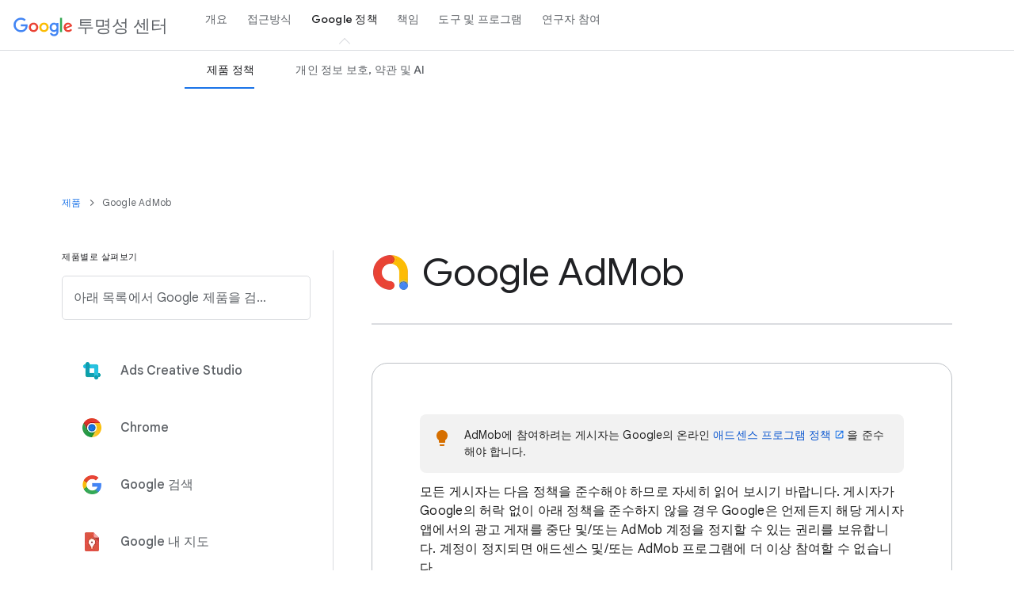

--- FILE ---
content_type: text/html
request_url: https://transparency.google/intl/ko_ALL/our-policies/product-terms/google-admob/
body_size: 29244
content:
<!doctype html>
<html class="page" dir="ltr" lang="ko" locale="ko_all">
  <head>
    <meta charset="UTF-8" />
    <meta property="og:title" content="Google AdMob 정책 및 가이드라인 개요 - 투명성 센터" />
    <meta
      property="og:url"
      content="https://transparency.google/intl/ko_ALL/our-policies/product-terms/google-admob"
    />
    <meta
      property="og:description"
      content="Google 정책에는 Google 플랫폼에서 허용되는 행위가 개괄적으로 설명되어 있습니다. Google AdMob 제품 정책에서 Google의 약관, 규칙, 가이드라인에 대해 알아보세요."
    />
    <meta property="og:locale" content="ko_all" />
    <meta property="og:site_name" content="Google Transparency" />
    <meta property="og:type" content="website" />
    <meta name="twitter:card" content="summary_large_image" />
    <meta
      name="twitter:description"
      content="Google 정책에는 Google 플랫폼에서 허용되는 행위가 개괄적으로 설명되어 있습니다. Google AdMob 제품 정책에서 Google의 약관, 규칙, 가이드라인에 대해 알아보세요."
    />
    <meta name="twitter:title" content="Google AdMob 정책 및 가이드라인 개요 - 투명성 센터" />
    <link
      rel="alternate"
      href="https://transparency.google/intl/en/our-policies/product-terms/google-admob"
      hreflang="x-default"
    />
    <link
      rel="alternate"
      href="https://transparency.google/intl/no_ALL/our-policies/product-terms/google-admob"
      hreflang="no"
    />
    <link
      rel="alternate"
      href="https://transparency.google/intl/uk_ALL/our-policies/product-terms/google-admob"
      hreflang="uk"
    />
    <link
      rel="alternate"
      href="https://transparency.google/intl/el_ALL/our-policies/product-terms/google-admob"
      hreflang="el"
    />
    <link
      rel="alternate"
      href="https://transparency.google/intl/el_cy/our-policies/product-terms/google-admob"
      hreflang="el"
    />
    <link
      rel="alternate"
      href="https://transparency.google/intl/fr_lu/our-policies/product-terms/google-admob"
      hreflang="fr"
    />
    <link
      rel="alternate"
      href="https://transparency.google/intl/fr_ALL/our-policies/product-terms/google-admob"
      hreflang="fr"
    />
    <link
      rel="alternate"
      href="https://transparency.google/intl/fr_be/our-policies/product-terms/google-admob"
      hreflang="fr"
    />
    <link
      rel="alternate"
      href="https://transparency.google/intl/fr_ch/our-policies/product-terms/google-admob"
      hreflang="fr"
    />
    <link
      rel="alternate"
      href="https://transparency.google/intl/de_ALL/our-policies/product-terms/google-admob"
      hreflang="de"
    />
    <link
      rel="alternate"
      href="https://transparency.google/intl/de_be/our-policies/product-terms/google-admob"
      hreflang="de"
    />
    <link
      rel="alternate"
      href="https://transparency.google/intl/de_lu/our-policies/product-terms/google-admob"
      hreflang="de"
    />
    <link
      rel="alternate"
      href="https://transparency.google/intl/de_at/our-policies/product-terms/google-admob"
      hreflang="de"
    />
    <link
      rel="alternate"
      href="https://transparency.google/intl/de_ch/our-policies/product-terms/google-admob"
      hreflang="de"
    />
    <link
      rel="alternate"
      href="https://transparency.google/intl/de_li/our-policies/product-terms/google-admob"
      hreflang="de"
    />
    <link
      rel="alternate"
      href="https://transparency.google/intl/bg_ALL/our-policies/product-terms/google-admob"
      hreflang="bg"
    />
    <link
      rel="alternate"
      href="https://transparency.google/intl/en-GB_au/our-policies/product-terms/google-admob"
      hreflang="en-GB"
    />
    <link
      rel="alternate"
      href="https://transparency.google/intl/en-GB_sg/our-policies/product-terms/google-admob"
      hreflang="en-GB"
    />
    <link
      rel="alternate"
      href="https://transparency.google/intl/en-GB_nz/our-policies/product-terms/google-admob"
      hreflang="en-GB"
    />
    <link
      rel="alternate"
      href="https://transparency.google/intl/en-GB_ie/our-policies/product-terms/google-admob"
      hreflang="en-GB"
    />
    <link
      rel="alternate"
      href="https://transparency.google/intl/en-GB_in/our-policies/product-terms/google-admob"
      hreflang="en-GB"
    />
    <link
      rel="alternate"
      href="https://transparency.google/intl/en-GB_ALL/our-policies/product-terms/google-admob"
      hreflang="en-GB"
    />
    <link
      rel="alternate"
      href="https://transparency.google/intl/es_us/our-policies/product-terms/google-admob"
      hreflang="es"
    />
    <link
      rel="alternate"
      href="https://transparency.google/intl/es_es/our-policies/product-terms/google-admob"
      hreflang="es"
    />
    <link
      rel="alternate"
      href="https://transparency.google/intl/es_ALL/our-policies/product-terms/google-admob"
      hreflang="es"
    />
    <link
      rel="alternate"
      href="https://transparency.google/intl/nl_ALL/our-policies/product-terms/google-admob"
      hreflang="nl"
    />
    <link
      rel="alternate"
      href="https://transparency.google/intl/nl_be/our-policies/product-terms/google-admob"
      hreflang="nl"
    />
    <link
      rel="alternate"
      href="https://transparency.google/intl/it_ch/our-policies/product-terms/google-admob"
      hreflang="it"
    />
    <link
      rel="alternate"
      href="https://transparency.google/intl/it_ALL/our-policies/product-terms/google-admob"
      hreflang="it"
    />
    <link
      rel="alternate"
      href="https://transparency.google/intl/id_ALL/our-policies/product-terms/google-admob"
      hreflang="id"
    />
    <link
      rel="alternate"
      href="https://transparency.google/intl/en_in/our-policies/product-terms/google-admob"
      hreflang="en"
    />
    <link
      rel="alternate"
      href="https://transparency.google/intl/en_my/our-policies/product-terms/google-admob"
      hreflang="en"
    />
    <link
      rel="alternate"
      href="https://transparency.google/intl/en_us/our-policies/product-terms/google-admob"
      hreflang="en"
    />
    <link
      rel="alternate"
      href="https://transparency.google/intl/en_nz/our-policies/product-terms/google-admob"
      hreflang="en"
    />
    <link
      rel="alternate"
      href="https://transparency.google/intl/en_ph/our-policies/product-terms/google-admob"
      hreflang="en"
    />
    <link
      rel="alternate"
      href="https://transparency.google/intl/en_sg/our-policies/product-terms/google-admob"
      hreflang="en"
    />
    <link
      rel="alternate"
      href="https://transparency.google/intl/en_mt/our-policies/product-terms/google-admob"
      hreflang="en"
    />
    <link
      rel="alternate"
      href="https://transparency.google/intl/en_au/our-policies/product-terms/google-admob"
      hreflang="en"
    />
    <link
      rel="alternate"
      href="https://transparency.google/intl/en_uk/our-policies/product-terms/google-admob"
      hreflang="en"
    />
    <link
      rel="alternate"
      href="https://transparency.google/intl/en_ie/our-policies/product-terms/google-admob"
      hreflang="en"
    />
    <link
      rel="alternate"
      href="https://transparency.google/intl/en_be/our-policies/product-terms/google-admob"
      hreflang="en"
    />
    <link
      rel="alternate"
      href="https://transparency.google/intl/lv_ALL/our-policies/product-terms/google-admob"
      hreflang="lv"
    />
    <link
      rel="alternate"
      href="https://transparency.google/intl/pl_ALL/our-policies/product-terms/google-admob"
      hreflang="pl"
    />
    <link
      rel="alternate"
      href="https://transparency.google/intl/ja_ALL/our-policies/product-terms/google-admob"
      hreflang="ja"
    />
    <link
      rel="alternate"
      href="https://transparency.google/intl/cs_ALL/our-policies/product-terms/google-admob"
      hreflang="cs"
    />
    <link
      rel="alternate"
      href="https://transparency.google/intl/ko_ALL/our-policies/product-terms/google-admob"
      hreflang="ko"
    />
    <link
      rel="alternate"
      href="https://transparency.google/intl/pt-BR_ALL/our-policies/product-terms/google-admob"
      hreflang="pt-BR"
    />
    <link
      rel="alternate"
      href="https://transparency.google/intl/mt_ALL/our-policies/product-terms/google-admob"
      hreflang="mt"
    />
    <link
      rel="alternate"
      href="https://transparency.google/intl/da_ALL/our-policies/product-terms/google-admob"
      hreflang="da"
    />
    <link
      rel="alternate"
      href="https://transparency.google/intl/zh-HK_ALL/our-policies/product-terms/google-admob"
      hreflang="zh-HK"
    />
    <link
      rel="alternate"
      href="https://transparency.google/intl/th_ALL/our-policies/product-terms/google-admob"
      hreflang="th"
    />
    <link
      rel="alternate"
      href="https://transparency.google/intl/pt-PT_ALL/our-policies/product-terms/google-admob"
      hreflang="pt-PT"
    />
    <link
      rel="alternate"
      href="https://transparency.google/intl/fi_ALL/our-policies/product-terms/google-admob"
      hreflang="fi"
    />
    <link
      rel="alternate"
      href="https://transparency.google/intl/hr_ALL/our-policies/product-terms/google-admob"
      hreflang="hr"
    />
    <link
      rel="alternate"
      href="https://transparency.google/intl/et_ALL/our-policies/product-terms/google-admob"
      hreflang="et"
    />
    <link
      rel="alternate"
      href="https://transparency.google/intl/sv_ALL/our-policies/product-terms/google-admob"
      hreflang="sv"
    />
    <link
      rel="alternate"
      href="https://transparency.google/intl/sv_fi/our-policies/product-terms/google-admob"
      hreflang="sv"
    />
    <link
      rel="alternate"
      href="https://transparency.google/intl/hu_ALL/our-policies/product-terms/google-admob"
      hreflang="hu"
    />
    <link
      rel="alternate"
      href="https://transparency.google/intl/is_ALL/our-policies/product-terms/google-admob"
      hreflang="is"
    />
    <link
      rel="alternate"
      href="https://transparency.google/intl/sl_ALL/our-policies/product-terms/google-admob"
      hreflang="sl"
    />
    <link
      rel="alternate"
      href="https://transparency.google/intl/tr_ALL/our-policies/product-terms/google-admob"
      hreflang="tr"
    />
    <link
      rel="alternate"
      href="https://transparency.google/intl/sk_ALL/our-policies/product-terms/google-admob"
      hreflang="sk"
    />
    <link
      rel="alternate"
      href="https://transparency.google/intl/zh-TW_ALL/our-policies/product-terms/google-admob"
      hreflang="zh-TW"
    />
    <link
      rel="alternate"
      href="https://transparency.google/intl/lt_ALL/our-policies/product-terms/google-admob"
      hreflang="lt"
    />
    <link
      rel="alternate"
      href="https://transparency.google/intl/ga_ALL/our-policies/product-terms/google-admob"
      hreflang="ga"
    />
    <link
      rel="alternate"
      href="https://transparency.google/intl/hi_in/our-policies/product-terms/google-admob"
      hreflang="hi"
    />
    <link
      rel="alternate"
      href="https://transparency.google/intl/vi_ALL/our-policies/product-terms/google-admob"
      hreflang="vi"
    />
    <link
      rel="alternate"
      href="https://transparency.google/intl/es-419_ALL/our-policies/product-terms/google-admob"
      hreflang="es-419"
    />
    <link
      rel="alternate"
      href="https://transparency.google/intl/ro_ALL/our-policies/product-terms/google-admob"
      hreflang="ro"
    />
    <link
      data-cssvarsponyfill="true"
      class="Webpack-css"
      rel="stylesheet"
      href="https://www.gstatic.com/marketing-cms/reviewed-scripts/prod/transparency-15.3/styles/default/All.min.css"
   nonce="DVAxEuYWsa8mj0_CfzeCSg" />
    <meta
      name="viewport"
      content="width=device-width, initial-scale=1, minimum-scale=1, maximum-scale=5"
    />
    <title>Google AdMob 정책 및 가이드라인 개요 - 투명성 센터</title>
    <meta
      name="description"
      content="Google 정책에는 Google 플랫폼에서 허용되는 행위가 개괄적으로 설명되어 있습니다. Google AdMob 제품 정책에서 Google의 약관, 규칙, 가이드라인에 대해 알아보세요."
    />
    <link
      rel="canonical"
      href="https://transparency.google/intl/ko_ALL/our-policies/product-terms/google-admob"
    />
    <meta name="brightspot.contentId" content="00000194-07ad-d4ed-adbc-b7af88780000" />
    <link
      rel="icon"
      type="image/x-icon"
      href="https://www.gstatic.com/marketing-cms/assets/images/b9/7a/e7d2f1084633afdb7f024d7938fe/favicon-icon.png"
    />
    <link
      type="application/rss+xml"
      rel="alternate"
      title="Google AdMob 정책 및 가이드라인 개요 - 투명성 센터"
      href="https://transparency.google/intl/ko_ALL/our-policies/product-terms/google-admob/index.rss"
    />
    <script type="application/ld+json" nonce="DVAxEuYWsa8mj0_CfzeCSg">
      {
        "@context": "http://schema.org",
        "@type": "WebPage",
        "url": "https://transparency.google/intl/ko_ALL/our-policies/product-terms/google-admob",
        "description": "Google 정책에는 Google 플랫폼에서 허용되는 행위가 개괄적으로 설명되어 있습니다. Google AdMob 제품 정책에서 Google의 약관, 규칙, 가이드라인에 대해 알아보세요.",
        "publisher": { "@type": "Organization", "name": "Google Transparency" },
        "name": "Google AdMob 정책 및 가이드라인 개요 - 투명성 센터"
      }
    </script>
    <!-- Google Tag Manager -->
    <script src="https://www.gstatic.com/marketing-cms/reviewed-scripts/gtm/gtm.js?id=GTM-P7V9NXX&amp;cookieCategory=2A" nonce="DVAxEuYWsa8mj0_CfzeCSg"></script>
    <!-- End Google Tag Manager -->
    <link rel="preconnect" href="https://fonts.googleapis.com" />
    <link rel="preconnect" href="https://fonts.gstatic.com" crossorigin />
    <link
      rel="preload"
      href="https://fonts.googleapis.com/css?family=Google+Sans+Text:400,500,700,400i,500i,700i|Google+Sans:400,500,700|Google+Sans+Display:400,500,700|Product+Sans:400&amp;lang=en"
      as="style"
   nonce="DVAxEuYWsa8mj0_CfzeCSg" />
    <link
      href="https://fonts.googleapis.com/css?family=Google+Sans+Text:400,500,700,400i,500i,700i|Google+Sans:400,500,700|Google+Sans+Display:400,500,700|Product+Sans:400&amp;lang=en"
      rel="stylesheet"
   nonce="DVAxEuYWsa8mj0_CfzeCSg" />
    <link
      href="https://www.gstatic.com/glue/cookienotificationbar/cookienotificationbar.min.css"
      rel="stylesheet"
   nonce="DVAxEuYWsa8mj0_CfzeCSg" />
  </head>
  <body class="glue-body">
    <!-- Google Tag Manager (noscript) -->
    <noscript>
      <iframe
        src="https://www.googletagmanager.com/ns.html?id=GTM-P7V9NXX"
        height="0"
        width="0"
        style="display: none; visibility: hidden"
      ></iframe> </noscript
    ><!-- End Google Tag Manager (noscript) -->
    <svg xmlns="https://www.w3.org/2000/svg" style="display: none" id="iconsMap">
      <symbol id="check" viewBox="0 0 18 14">
        <path
          d="M6.00003 11.1698L1.83003 6.99984L0.410034 8.40984L6.00003 13.9998L18 1.99984L16.59 0.589844L6.00003 11.1698Z"
          fill="#1B6EF3"
        />
      </symbol>
      <symbol id="chevron-left" viewBox="0 0 24 24">
        <path d="M16.41 5.41L15 4l-8 8 8 8 1.41-1.41L9.83 12" />
      </symbol>
      <symbol id="chevron-right" viewBox="0 0 24 24">
        <path d="M7.59 18.59L9 20l8-8-8-8-1.41 1.41L14.17 12" />
      </symbol>
      <symbol id="expand-less" viewBox="0 0 24 24">
        <path d="M18.59 16.41L20 15l-8-8-8 8 1.41 1.41L12 9.83" />
      </symbol>
      <symbol id="expand-more" viewBox="0 0 24 24">
        <path d="M5.41 7.59L4 9l8 8 8-8-1.41-1.41L12 14.17" />
      </symbol>
      <symbol id="arrow-back" viewBox="0 0 24 24">
        <path d="M20 11H7.83l5.59-5.59L12 4l-8 8 8 8 1.41-1.41L7.83 13H20v-2z" />
      </symbol>
      <symbol id="arrow-forward" viewBox="0 0 24 24">
        <path d="M12 4l-1.41 1.41L16.17 11H4v2h12.17l-5.58 5.59L12 20l8-8-8-8z" />
      </symbol>
      <symbol id="arrow-upward" viewBox="0 0 24 24">
        <path d="M4 12l1.41 1.41L11 7.83V20h2V7.83l5.58 5.59L20 12l-8-8-8 8z" />
      </symbol>
      <symbol id="arrow-downward" viewBox="0 0 24 24">
        <path d="M20 12l-1.41-1.41L13 16.17V4h-2v12.17l-5.58-5.59L4 12l8 8 8-8z" />
      </symbol>
      <symbol id="arrow-left" viewBox="0 0 24 24">
        <path d="M14 7l-5 5 5 5V7z" />
      </symbol>
      <symbol id="arrow-right" viewBox="0 0 24 24">
        <path d="M10 17l5-5-5-5v10z" />
      </symbol>
      <symbol id="arrow-drop-up" viewBox="0 0 24 24">
        <path d="M7 14l5-5 5 5H7z" />
      </symbol>
      <symbol id="arrow-drop-down" viewBox="0 0 24 24">
        <path d="M7 10l5 5 5-5H7z" />
      </symbol>
      <symbol id="help" viewBox="0 0 24 24">
        <path
          d="M12 2C6.48 2 2 6.48 2 12s4.48 10 10 10 10-4.48 10-10S17.52 2 12 2zm1 17h-2v-2h2v2zm2.07-7.75l-.9.92C13.45 12.9 13 13.5 13 15h-2v-.5c0-1.1.45-2.1 1.17-2.83l1.24-1.26c.37-.36.59-.86.59-1.41 0-1.1-.9-2-2-2s-2 .9-2 2H8c0-2.21 1.79-4 4-4s4 1.79 4 4c0 .88-.36 1.68-.93 2.25z"
        />
      </symbol>
      <symbol id="menu" viewBox="0 0 24 24">
        <path d="M3 18h18v-2H3v2zm0-5h18v-2H3v2zm0-7v2h18V6H3z" />
      </symbol>
      <symbol id="more-vert" viewBox="0 0 24 24">
        <path
          d="M12 8c1.1 0 2-.9 2-2s-.9-2-2-2-2 .9-2 2 .9 2 2 2zm0 2c-1.1 0-2 .9-2 2s.9 2 2 2 2-.9 2-2-.9-2-2-2zm0 6c-1.1 0-2 .9-2 2s.9 2 2 2 2-.9 2-2-.9-2-2-2z"
        />
      </symbol>
      <symbol id="drive-pdf" viewBox="0 0 24 24">
        <path
          d="M7 11.5h1v-1H7v1zM19 3H5c-1.1 0-2 .9-2 2v14c0 1.1.9 2 2 2h14c1.1 0 2-.9 2-2V5c0-1.1-.9-2-2-2zm-9.5 8.5c0 .83-.67 1.5-1.5 1.5H7v2H5.5V9H8c.83 0 1.5.67 1.5 1.5v1zm10-1H17v1h1.5V13H17v2h-1.5V9h4v1.5zm-5 3c0 .83-.67 1.5-1.5 1.5h-2.5V9H13c.83 0 1.5.67 1.5 1.5v3zm-2.5 0h1v-3h-1v3z"
        />
      </symbol>
      <symbol id="file-download" viewBox="0 0 24 24">
        <path
          d="M4 15h2v3h12v-3h2v3c0 1.1-.9 2-2 2H6c-1.1 0-2-.9-2-2m11.59-8.41L13 12.17V4h-2v8.17L8.41 9.59 7 11l5 5 5-5-1.41-1.41z"
        />
      </symbol>
      <symbol id="filter" viewBox="0 0 24 24">
        <path d="M10 18v-2h4v2Zm-4-5v-2h12v2ZM3 8V6h18v2Z" />
      </symbol>
      <symbol id="open-in-new" viewBox="0 0 24 24">
        <path
          d="M19 19H5V5h7V3H5a2 2 0 0 0-2 2v14a2 2 0 0 0 2 2h14c1.1 0 2-.9 2-2v-7h-2v7zM14 3v2h3.59l-9.83 9.83 1.41 1.41L19 6.41V10h2V3h-7z"
        />
      </symbol>
      <symbol id="phone" viewBox="0 0 24 24">
        <path
          d="M16.01 14.46l-2.62 2.62a16.141 16.141 0 0 1-6.5-6.5l2.62-2.62a.98.98 0 0 0 .27-.9L9.13 3.8c-.09-.46-.5-.8-.98-.8H4c-.56 0-1.03.47-1 1.03a17.92 17.92 0 0 0 2.43 8.01 18.08 18.08 0 0 0 6.5 6.5 17.92 17.92 0 0 0 8.01 2.43c.56.03 1.03-.44 1.03-1v-4.15c0-.48-.34-.89-.8-.98l-3.26-.65a.99.99 0 0 0-.9.27z"
        />
      </symbol>
      <symbol id="email" viewBox="0 0 24 24">
        <path
          d="M20 4H4c-1.1 0-2 .9-2 2v12c0 1.1.9 2 2 2h16c1.1 0 2-.9 2-2V6c0-1.1-.9-2-2-2zm-.8 2L12 10.8 4.8 6h14.4zM4 18V7.87l8 5.33 8-5.33V18H4z"
        />
      </symbol>
      <symbol id="instagram" viewBox="0 0 24 24">
        <path
          d="M12,0 C15.3,0 15.7,0 17,0 C18.3,0.1 19.1,0.3 19.9,0.6 C20.7,0.9 21.3,1.3 22,2 C22.7,2.7 23.1,3.4 23.3,4.2 C23.6,5 23.8,5.8 23.9,7.1 C24,8.3 24,8.7 24,12 C24,15.3 24,15.7 23.9,16.9 C23.8,18.2 23.6,19 23.3,19.8 C23,20.6 22.6,21.2 21.9,21.9 C21.3,22.6 20.6,23 19.8,23.3 C19,23.6 18.2,23.8 16.9,23.9 C15.7,24 15.3,24 12,24 C8.7,24 8.3,24 7,24 C5.7,23.9 4.9,23.7 4.1,23.4 C3.3,23.1 2.7,22.7 2,22 C1.3,21.3 0.9,20.6 0.7,19.8 C0.4,19 0.2,18.2 0.1,16.9 C0,15.7 0,15.3 0,12 C0,8.7 0,8.3 0.1,7.1 C0.1,5.8 0.3,4.9 0.6,4.1 C0.9,3.4 1.3,2.7 2,2 C2.7,1.3 3.4,0.9 4.1,0.6 C4.9,0.3 5.8,0.1 7.1,0.1 C8.3,0 8.7,0 12,0 Z M12,2.2 C8.8,2.2 8.4,2.2 7.2,2.2 C6,2.3 5.3,2.5 4.9,2.6 C4.4,2.9 4,3.1 3.5,3.5 C3.1,3.9 2.8,4.3 2.6,4.9 C2.5,5.3 2.3,6 2.3,7.2 C2.2,8.4 2.2,8.8 2.2,12 C2.2,15.2 2.2,15.5 2.3,16.8 C2.3,17.9 2.5,18.6 2.7,19 C2.9,19.6 3.2,20 3.6,20.4 C4,20.8 4.4,21.1 5,21.3 C5.4,21.5 6,21.6 7.2,21.7 C8.4,21.8 8.8,21.8 12,21.8 C15.2,21.8 15.5,21.8 16.8,21.7 C17.9,21.7 18.6,21.5 19,21.3 C19.6,21.1 20,20.8 20.4,20.4 C20.8,20 21.1,19.6 21.3,19 C21.5,18.6 21.6,18 21.7,16.8 C21.8,15.6 21.8,15.2 21.8,12 C21.8,8.8 21.8,8.5 21.7,7.2 C21.7,6.1 21.5,5.4 21.3,5 C21.1,4.4 20.8,4 20.4,3.6 C20,3.2 19.6,2.9 19,2.7 C18.6,2.5 18,2.4 16.8,2.3 C15.6,2.2 15.2,2.2 12,2.2 Z M12,5.8 C15.4,5.8 18.2,8.6 18.2,12 C18.2,15.4 15.4,18.2 12,18.2 C8.6,18.2 5.8,15.4 5.8,12 C5.8,8.6 8.6,5.8 12,5.8 Z M12,16 C14.2,16 16,14.2 16,12 C16,9.8 14.2,8 12,8 C9.8,8 8,9.8 8,12 C8,14.2 9.8,16 12,16 Z M18.4,7 C17.6268014,7 17,6.37319865 17,5.6 C17,4.82680135 17.6268014,4.2 18.4,4.2 C19.1731986,4.2 19.8,4.82680135 19.8,5.6 C19.8,6.37319865 19.1731986,7 18.4,7 Z"
        />
      </symbol>
      <symbol id="instagram-inverse" viewBox="0 0 24 24" xmlns="http://www.w3.org/2000/svg">
        <g id="Instagram">
          <path
            id="Fill 1"
            fill-rule="evenodd"
            clip-rule="evenodd"
            d="M12.0007 3.80518C14.67 3.80518 14.9862 3.81533 16.0403 3.86343C17.015 3.90791 17.5443 4.07077 17.8966 4.20764C18.3632 4.38899 18.6962 4.60565 19.046 4.95545C19.3959 5.30526 19.6125 5.63831 19.7938 6.1049C19.9307 6.4572 20.0936 6.98653 20.1381 7.96117C20.1862 9.01534 20.1963 9.33149 20.1963 12.0008C20.1963 14.6701 20.1862 14.9862 20.1381 16.0403C20.0936 17.015 19.9307 17.5443 19.7938 17.8966C19.6125 18.3632 19.3959 18.6963 19.046 19.0461C18.6962 19.3959 18.3632 19.6126 17.8966 19.7939C17.5443 19.9308 17.015 20.0936 16.0403 20.1381C14.9863 20.1862 14.6702 20.1964 12.0007 20.1964C9.33129 20.1964 9.01514 20.1862 7.96117 20.1381C6.98649 20.0936 6.45716 19.9308 6.1049 19.7939C5.63827 19.6126 5.30522 19.3959 4.95541 19.0461C4.60561 18.6963 4.38895 18.3632 4.20764 17.8966C4.07073 17.5443 3.90787 17.015 3.86339 16.0404C3.8153 14.9862 3.80514 14.6701 3.80514 12.0008C3.80514 9.33149 3.8153 9.01533 3.86339 7.96121C3.90787 6.98653 4.07073 6.4572 4.20764 6.1049C4.38895 5.63831 4.60561 5.30526 4.95541 4.95545C5.30522 4.60565 5.63827 4.38899 6.1049 4.20764C6.45716 4.07077 6.98649 3.90791 7.96113 3.86343C9.0153 3.81533 9.33145 3.80518 12.0007 3.80518ZM12.0007 2.00391C9.28573 2.00391 8.94533 2.01541 7.87907 2.06406C6.81498 2.11264 6.08831 2.2816 5.4524 2.52875C4.79502 2.78422 4.23752 3.12605 3.68176 3.6818C3.12601 4.23756 2.78418 4.79506 2.52871 5.45244C2.28157 6.08835 2.1126 6.81502 2.06403 7.8791C2.01537 8.94533 2.00391 9.28577 2.00391 12.0008C2.00391 14.7158 2.01537 15.0562 2.06403 16.1224C2.1126 17.1865 2.28157 17.9132 2.52871 18.5491C2.78418 19.2064 3.12601 19.764 3.68176 20.3197C4.23752 20.8755 4.79502 21.2173 5.4524 21.4728C6.08831 21.7199 6.81498 21.8889 7.87907 21.9375C8.94533 21.9861 9.28573 21.9976 12.0007 21.9976C14.7157 21.9976 15.0562 21.9861 16.1224 21.9375C17.1865 21.8889 17.9132 21.7199 18.5491 21.4728C19.2064 21.2173 19.7639 20.8755 20.3197 20.3197C20.8755 19.764 21.2173 19.2065 21.4728 18.5491C21.7199 17.9132 21.8889 17.1865 21.9374 16.1224C21.9861 15.0562 21.9976 14.7158 21.9976 12.0008C21.9976 9.28577 21.9861 8.94533 21.9374 7.8791C21.8889 6.81502 21.7199 6.08835 21.4728 5.45244C21.2173 4.79506 20.8755 4.23756 20.3197 3.6818C19.7639 3.12605 19.2064 2.78422 18.5491 2.52875C17.9132 2.2816 17.1865 2.11264 16.1224 2.06406C15.0562 2.01541 14.7157 2.00391 12.0007 2.00391Z"
            fill="white"
          />
          <path
            id="Fill 2"
            fill-rule="evenodd"
            clip-rule="evenodd"
            d="M12.0007 6.86719C9.16556 6.86719 6.86719 9.16556 6.86719 12.0007C6.86719 14.8359 9.16556 17.1343 12.0007 17.1343C14.8359 17.1343 17.1343 14.8359 17.1343 12.0007C17.1343 9.16556 14.8359 6.86719 12.0007 6.86719ZM12.0007 15.333C10.1604 15.333 8.66842 13.8411 8.66842 12.0007C8.66842 10.1604 10.1604 8.66842 12.0007 8.66842C13.8411 8.66842 15.333 10.1604 15.333 12.0007C15.333 13.8411 13.8411 15.333 12.0007 15.333Z"
            fill="white"
          />
          <path
            id="Fill 3"
            fill-rule="evenodd"
            clip-rule="evenodd"
            d="M18.536 6.66445C18.536 7.32699 17.9989 7.86409 17.3364 7.86409C16.6738 7.86409 16.1367 7.32699 16.1367 6.66445C16.1367 6.00191 16.6738 5.46484 17.3364 5.46484C17.9989 5.46484 18.536 6.00191 18.536 6.66445Z"
            fill="white"
          />
        </g>
      </symbol>
      <symbol id="link" viewBox="0 0 24 24">
        <path
          d="M17 7h-4v2h4c1.65 0 3 1.35 3 3s-1.35 3-3 3h-4v2h4c2.76 0 5-2.24 5-5s-2.24-5-5-5zm-6 8H7c-1.65 0-3-1.35-3-3s1.35-3 3-3h4V7H7c-2.76 0-5 2.24-5 5s2.24 5 5 5h4v-2z"
        />
        <path d="M8 11h8v2H8z" />
      </symbol>
      <symbol id="post-blogger" viewBox="0 0 24 24">
        <path
          d="M20 2H4c-1.1 0-1.99.9-1.99 2L2 20c0 1.1.9 2 2 2h16c1.1 0 2-.9 2-2V4c0-1.1-.9-2-2-2zm-4 7v1c0 .55.45 1 1 1s1 .45 1 1v3c0 1.66-1.34 3-3 3H9c-1.66 0-3-1.34-3-3V8c0-1.66 1.34-3 3-3h4c1.66 0 3 1.34 3 3v1zm-6.05 1h2.6c.55 0 1-.45 1-1s-.45-1-1-1h-2.6c-.55 0-1 .45-1 1s.45 1 1 1zM14 13H9.95c-.55 0-1 .45-1 1s.45 1 1 1H14c.55 0 1-.45 1-1s-.45-1-1-1z"
        />
      </symbol>
      <symbol id="post-facebook" viewBox="0 0 24 24">
        <path
          d="M20 2H4c-1.1 0-1.99.9-1.99 2L2 20c0 1.1.9 2 2 2h16c1.1 0 2-.9 2-2V4c0-1.1-.9-2-2-2zm-1 2v3h-2c-.55 0-1 .45-1 1v2h3v3h-3v7h-3v-7h-2v-3h2V7.5C13 5.57 14.57 4 16.5 4H19z"
        />
      </symbol>
      <symbol id="post-facebook-inverse" viewBox="0 0 20 20" xmlns="http://www.w3.org/2000/svg">
        <g id="Frame" clip-path="url(#clip0_14504_4362)">
          <path
            id="Vector"
            d="M20 10C20 4.47715 15.5229 0 10 0C4.47715 0 0 4.47715 0 10C0 14.9912 3.65684 19.1283 8.4375 19.8785V12.8906H5.89844V10H8.4375V7.79688C8.4375 5.29063 9.93047 3.90625 12.2146 3.90625C13.3088 3.90625 14.4531 4.10156 14.4531 4.10156V6.5625H13.1922C11.95 6.5625 11.5625 7.3334 11.5625 8.12422V10H14.3359L13.8926 12.8906H11.5625V19.8785C16.3432 19.1283 20 14.9914 20 10Z"
            fill="white"
          />
        </g>
        <defs>
          <clipPath id="clip0_14504_4362">
            <rect width="20" height="20" fill="white" />
          </clipPath>
        </defs>
      </symbol>
      <symbol id="post-linkedin" viewBox="0 0 24 24">
        <path
          d="M20 2H4c-1.1 0-1.99.9-1.99 2L2 20c0 1.1.9 2 2 2h16c1.1 0 2-.9 2-2V4c0-1.1-.9-2-2-2zM8 19H5v-9h3v9zM6.5 8.31c-1 0-1.81-.81-1.81-1.81S5.5 4.69 6.5 4.69s1.81.81 1.81 1.81S7.5 8.31 6.5 8.31zM19 19h-3v-5.3c0-.83-.67-1.5-1.5-1.5s-1.5.67-1.5 1.5V19h-3v-9h3v1.2c.52-.84 1.59-1.4 2.5-1.4 1.93 0 3.5 1.57 3.5 3.5V19z"
        />
      </symbol>
      <symbol id="post-linkedin-inverse" viewBox="0 0 28 28" xmlns="http://www.w3.org/2000/svg">
        <path
          id="Fill 1"
          fill-rule="evenodd"
          clip-rule="evenodd"
          d="M22.0572 21.7464H18.7428V16.6412C18.7428 15.4239 18.7192 13.8576 17.0188 13.8576C15.2923 13.8576 15.0289 15.1831 15.0289 16.5532V21.7464H11.7157V11.2482H14.8953V12.6824H14.9413C15.3836 11.8568 16.4665 10.9866 18.0799 10.9866C21.4366 10.9866 22.0572 13.1603 22.0572 15.9879V21.7464ZM7.97569 9.81206C6.9096 9.81206 6.05102 8.96444 6.05102 7.92006C6.05102 6.87689 6.9096 6.02867 7.97569 6.02867C9.03681 6.02867 9.8985 6.87689 9.8985 7.92006C9.8985 8.96444 9.03681 9.81206 7.97569 9.81206ZM6.31444 11.2482H9.63508V21.7464H6.31444V11.2482ZM23.3702 3H4.62245C3.7272 3 3 3.71011 3 4.58522V23.4123C3 24.2887 3.7272 25 4.62245 25H23.3702C24.2673 25 25 24.2887 25 23.4123V4.58522C25 3.71011 24.2673 3 23.3702 3Z"
          fill="white"
        />
      </symbol>
      <symbol id="share" viewBox="0 0 24 24">
        <path
          d="M18 16c-.79 0-1.5.31-2.03.81L8.91 12.7c.05-.23.09-.46.09-.7s-.04-.47-.09-.7l7.05-4.11c.53.5 1.25.81 2.04.81 1.66 0 3-1.34 3-3s-1.34-3-3-3-3 1.34-3 3c0 .24.04.48.09.7L8.04 9.81C7.5 9.31 6.79 9 6 9c-1.66 0-3 1.34-3 3s1.34 3 3 3c.79 0 1.5-.31 2.04-.81l7.05 4.12c-.05.22-.09.45-.09.69 0 1.66 1.34 3 3 3s3-1.34 3-3-1.34-3-3-3zm0-12c.55 0 1 .45 1 1s-.45 1-1 1-1-.45-1-1 .45-1 1-1zM6 13c-.55 0-1-.45-1-1s.45-1 1-1 1 .45 1 1-.45 1-1 1zm12 7c-.55 0-1-.45-1-1s.45-1 1-1 1 .45 1 1-.45 1-1 1z"
        />
      </symbol>
      <symbol id="twitter" viewBox="0 0 24 24">
        <path
          d="M7.5,21.8c9.1,0,14-7.5,14-14c0-0.2,0-0.4,0-0.6c1-0.7,1.8-1.6,2.5-2.5c-0.9,0.4-1.8,0.7-2.8,0.8c1-0.6,1.8-1.6,2.2-2.7 c-1,0.6-2,1-3.1,1.2c-0.9-1-2.2-1.6-3.6-1.6c-2.7,0-4.9,2.2-4.9,4.9c0,0.4,0,0.8,0.1,1.1C7.7,8.1,4.1,6.1,1.7,3.1 C1.2,3.9,1,4.7,1,5.6c0,1.7,0.9,3.2,2.2,4.1C2.4,9.7,1.6,9.5,1,9.1c0,0,0,0,0,0.1c0,2.4,1.7,4.4,4,4.8c-0.4,0.1-0.8,0.2-1.3,0.2 c-0.3,0-0.6,0-0.9-0.1c0.6,2,2.4,3.4,4.6,3.4c-1.7,1.3-3.8,2.1-6.1,2.1c-0.4,0-0.8,0-1.2-0.1C2.2,20.9,4.8,21.8,7.5,21.8"
        />
      </symbol>
      <symbol id="twitter-inverse" viewBox="0 0 24 24" xmlns="http://www.w3.org/2000/svg">
        <path
          id="Fill 1"
          fill-rule="evenodd"
          clip-rule="evenodd"
          d="M21.9998 5.9485C21.2639 6.27899 20.4732 6.50243 19.6431 6.60282C20.4903 6.0886 21.141 5.27418 21.4473 4.3039C20.6545 4.78011 19.7764 5.12587 18.8417 5.31226C18.0933 4.50467 17.0269 4 15.8467 4C13.5806 4 11.7434 5.86056 11.7434 8.15526C11.7434 8.48102 11.7797 8.7981 11.8496 9.10222C8.43953 8.92893 5.41611 7.27462 3.39236 4.76063C3.03916 5.37435 2.83682 6.08815 2.83682 6.84967C2.83682 8.29128 3.5612 9.56317 4.66218 10.3084C3.98959 10.2868 3.35688 10.0998 2.80368 9.78861C2.80339 9.80595 2.80331 9.82336 2.80331 9.84084C2.80331 11.8542 4.21769 13.5337 6.09477 13.9154C5.75043 14.0103 5.38795 14.0611 5.01376 14.0611C4.74931 14.0611 4.49231 14.0351 4.24176 13.9865C4.76394 15.6375 6.27927 16.8388 8.07478 16.8724C6.67042 17.9869 4.90125 18.6511 2.97881 18.6511C2.64764 18.6511 2.321 18.6315 2 18.5931C3.81592 19.7721 5.97267 20.46 8.28985 20.46C15.8372 20.46 19.9643 14.1283 19.9643 8.63711C19.9643 8.45694 19.9602 8.27773 19.9524 8.09955C20.754 7.51369 21.4497 6.78181 21.9998 5.9485Z"
          fill="white"
        />
      </symbol>
      <symbol id="x-twitter" viewBox="0 0 24 24">
        <path
          d="M13.9,10.5L21.1,2h-1.7l-6.3,7.4L8,2H2.2l7.6,11.1L2.2,22h1.7l6.7-7.8L16,22h5.8L13.9,10.5L13.9,10.5z M11.5,13.2l-0.8-1.1 L4.6,3.3h2.7l5,7.1l0.8,1.1l6.5,9.2h-2.7L11.5,13.2L11.5,13.2z"
        />
      </symbol>
      <symbol id="video-youtube" viewBox="0 0 24 24">
        <path
          d="M23.74 7.1s-.23-1.65-.95-2.37c-.91-.96-1.93-.96-2.4-1.02C17.04 3.47 12 3.5 12 3.5s-5.02-.03-8.37.21c-.46.06-1.48.06-2.39 1.02C.52 5.45.28 7.1.28 7.1S.04 9.05 0 10.98V13c.04 1.94.28 3.87.28 3.87s.24 1.65.96 2.38c.91.95 2.1.92 2.64 1.02 1.88.18 7.91.22 8.12.22 0 0 5.05.01 8.4-.23.46-.06 1.48-.06 2.39-1.02.72-.72.96-2.37.96-2.37s.24-1.94.25-3.87v-2.02c-.02-1.93-.26-3.88-.26-3.88zM9.57 15.5V8.49L16 12.13 9.57 15.5z"
        />
      </symbol>
      <symbol id="video-youtube-inverse" viewBox="0 0 24 24" xmlns="http://www.w3.org/2000/svg">
        <path
          id="Shape"
          fill-rule="evenodd"
          clip-rule="evenodd"
          d="M23.74 7.6062C23.74 7.6062 23.51 5.9562 22.79 5.2362C21.88 4.2762 20.86 4.2762 20.39 4.2162C17.04 3.9712 12 4.0012 12 4.0012C12 4.0012 6.98 3.9712 3.63 4.2112C3.17 4.2712 2.15 4.2712 1.24 5.2312C0.52 5.9512 0.28 7.6012 0.28 7.6012C0.28 7.6012 0.04 9.5462 0 11.4812V13.5062C0.04 15.4462 0.28 17.3812 0.28 17.3812C0.28 17.3812 0.52 19.0312 1.24 19.7612C2.15 20.7112 3.34 20.6812 3.88 20.7812C5.76 20.9612 11.79 21.0012 12 21.0012C12 21.0012 17.05 21.0112 20.4 20.7712C20.86 20.7112 21.88 20.7112 22.79 19.7512C23.51 19.0312 23.75 17.3812 23.75 17.3812C23.75 17.3812 23.99 15.4412 24 13.5062V11.4812C23.98 9.5462 23.74 7.6062 23.74 7.6062ZM9.57 16.0012V8.9912L16 12.6312L9.57 16.0012Z"
          fill="white"
        />
      </symbol>
      <symbol id="video-youtube-white" viewBox="0 0 24 24">
        <path
          fill="#fff"
          d="M23.74 7.1s-.23-1.65-.95-2.37c-.91-.96-1.93-.96-2.4-1.02C17.04 3.47 12 3.5 12 3.5s-5.02-.03-8.37.21c-.46.06-1.48.06-2.39 1.02C.52 5.45.28 7.1.28 7.1S.04 9.05 0 10.98V13c.04 1.94.28 3.87.28 3.87s.24 1.65.96 2.38c.91.95 2.1.92 2.64 1.02 1.88.18 7.91.22 8.12.22 0 0 5.05.01 8.4-.23.46-.06 1.48-.06 2.39-1.02.72-.72.96-2.37.96-2.37s.24-1.94.25-3.87v-2.02c-.02-1.93-.26-3.88-.26-3.88zM9.57 15.5V8.49L16 12.13 9.57 15.5z"
        />
      </symbol>
      <symbol id="video-youtube-black" viewBox="0 0 24 24">
        <path
          fill="#000"
          d="M23.74 7.1s-.23-1.65-.95-2.37c-.91-.96-1.93-.96-2.4-1.02C17.04 3.47 12 3.5 12 3.5s-5.02-.03-8.37.21c-.46.06-1.48.06-2.39 1.02C.52 5.45.28 7.1.28 7.1S.04 9.05 0 10.98V13c.04 1.94.28 3.87.28 3.87s.24 1.65.96 2.38c.91.95 2.1.92 2.64 1.02 1.88.18 7.91.22 8.12.22 0 0 5.05.01 8.4-.23.46-.06 1.48-.06 2.39-1.02.72-.72.96-2.37.96-2.37s.24-1.94.25-3.87v-2.02c-.02-1.93-.26-3.88-.26-3.88zM9.57 15.5V8.49L16 12.13 9.57 15.5z"
        />
        <polygon fill="#fff" points="9.6,15.5 9.6,8.5 16,12.1 "></polygon>
      </symbol>
      <symbol id="video-youtube-red" viewBox="0 0 24 24">
        <path
          fill="#f00"
          d="M23.74 7.1s-.23-1.65-.95-2.37c-.91-.96-1.93-.96-2.4-1.02C17.04 3.47 12 3.5 12 3.5s-5.02-.03-8.37.21c-.46.06-1.48.06-2.39 1.02C.52 5.45.28 7.1.28 7.1S.04 9.05 0 10.98V13c.04 1.94.28 3.87.28 3.87s.24 1.65.96 2.38c.91.95 2.1.92 2.64 1.02 1.88.18 7.91.22 8.12.22 0 0 5.05.01 8.4-.23.46-.06 1.48-.06 2.39-1.02.72-.72.96-2.37.96-2.37s.24-1.94.25-3.87v-2.02c-.02-1.93-.26-3.88-.26-3.88zM9.57 15.5V8.49L16 12.13 9.57 15.5z"
        />
        <polygon fill="#fff" points="9.6,15.5 9.6,8.5 16,12.1 "></polygon>
      </symbol>
      <symbol id="close" viewBox="0 0 24 24">
        <path
          d="M19 6.41L17.59 5 12 10.59 6.41 5 5 6.41 10.59 12 5 17.59 6.41 19 12 13.41 17.59 19 19 17.59 13.41 12 19 6.41z"
        />
      </symbol>
      <symbol id="expand-all" viewBox="0 0 24 24">
        <path
          d="M16.59 9.41L18 8l-6-6-6 6 1.41 1.41L12 4.83l4.59 4.58zM12 19.17l-4.59-4.58L6 16l6 6 6-6-1.41-1.41L12 19.17z"
        />
      </symbol>
      <symbol id="play-circle-filled" viewBox="0 0 24 24">
        <path
          d="M12 2C6.48 2 2 6.48 2 12s4.48 10 10 10 10-4.48 10-10S17.52 2 12 2zm-2 14.5v-9l6 4.5-6 4.5z"
        />
      </symbol>
      <symbol id="search" viewBox="0 0 24 24">
        <path
          d="M20.49 19l-5.73-5.73C15.53 12.2 16 10.91 16 9.5A6.5 6.5 0 1 0 9.5 16c1.41 0 2.7-.47 3.77-1.24L19 20.49 20.49 19zM5 9.5C5 7.01 7.01 5 9.5 5S14 7.01 14 9.5 11.99 14 9.5 14 5 11.99 5 9.5z"
        />
      </symbol>
      <symbol id="google-color-logo" viewBox="0 0 74 24">
        <path
          fill="#4285F4"
          d="M9.24 8.19v2.46h5.88c-.18 1.38-.64 2.39-1.34 3.1-.86.86-2.2 1.8-4.54 1.8-3.62 0-6.45-2.92-6.45-6.54s2.83-6.54 6.45-6.54c1.95 0 3.38.77 4.43 1.76L15.4 2.5C13.94 1.08 11.98 0 9.24 0 4.28 0 .11 4.04.11 9s4.17 9 9.13 9c2.68 0 4.7-.88 6.28-2.52 1.62-1.62 2.13-3.91 2.13-5.75 0-.57-.04-1.1-.13-1.54H9.24z"
        />
        <path
          fill="#EA4335"
          d="M25 6.19c-3.21 0-5.83 2.44-5.83 5.81 0 3.34 2.62 5.81 5.83 5.81s5.83-2.46 5.83-5.81c0-3.37-2.62-5.81-5.83-5.81zm0 9.33c-1.76 0-3.28-1.45-3.28-3.52 0-2.09 1.52-3.52 3.28-3.52s3.28 1.43 3.28 3.52c0 2.07-1.52 3.52-3.28 3.52z"
        />
        <path
          fill="#4285F4"
          d="M53.58 7.49h-.09c-.57-.68-1.67-1.3-3.06-1.3C47.53 6.19 45 8.72 45 12c0 3.26 2.53 5.81 5.43 5.81 1.39 0 2.49-.62 3.06-1.32h.09v.81c0 2.22-1.19 3.41-3.1 3.41-1.56 0-2.53-1.12-2.93-2.07l-2.22.92c.64 1.54 2.33 3.43 5.15 3.43 2.99 0 5.52-1.76 5.52-6.05V6.49h-2.42v1zm-2.93 8.03c-1.76 0-3.1-1.5-3.1-3.52 0-2.05 1.34-3.52 3.1-3.52 1.74 0 3.1 1.5 3.1 3.54.01 2.03-1.36 3.5-3.1 3.5z"
        />
        <path
          fill="#FBBC05"
          d="M38 6.19c-3.21 0-5.83 2.44-5.83 5.81 0 3.34 2.62 5.81 5.83 5.81s5.83-2.46 5.83-5.81c0-3.37-2.62-5.81-5.83-5.81zm0 9.33c-1.76 0-3.28-1.45-3.28-3.52 0-2.09 1.52-3.52 3.28-3.52s3.28 1.43 3.28 3.52c0 2.07-1.52 3.52-3.28 3.52z"
        />
        <path fill="#34A853" d="M58 .24h2.51v17.57H58z" />
        <path
          fill="#EA4335"
          d="M68.26 15.52c-1.3 0-2.22-.59-2.82-1.76l7.77-3.21-.26-.66c-.48-1.3-1.96-3.7-4.97-3.7-2.99 0-5.48 2.35-5.48 5.81 0 3.26 2.46 5.81 5.76 5.81 2.66 0 4.2-1.63 4.84-2.57l-1.98-1.32c-.66.96-1.56 1.6-2.86 1.6zm-.18-7.15c1.03 0 1.91.53 2.2 1.28l-5.25 2.17c0-2.44 1.73-3.45 3.05-3.45z"
        />
      </symbol>
      <symbol id="google-solid-logo" viewBox="0 0 74 24">
        <path
          d="M9.24 8.19v2.46h5.88c-.18 1.38-.64 2.39-1.34 3.1-.86.86-2.2 1.8-4.54 1.8-3.62 0-6.45-2.92-6.45-6.54s2.83-6.54 6.45-6.54c1.95 0 3.38.77 4.43 1.76L15.4 2.5C13.94 1.08 11.98 0 9.24 0 4.28 0 .11 4.04.11 9s4.17 9 9.13 9c2.68 0 4.7-.88 6.28-2.52 1.62-1.62 2.13-3.91 2.13-5.75 0-.57-.04-1.1-.13-1.54H9.24zm15.76-2c-3.21 0-5.83 2.44-5.83 5.81 0 3.34 2.62 5.81 5.83 5.81s5.83-2.46 5.83-5.81c0-3.37-2.62-5.81-5.83-5.81zm0 9.33c-1.76 0-3.28-1.45-3.28-3.52 0-2.09 1.52-3.52 3.28-3.52s3.28 1.43 3.28 3.52c0 2.07-1.52 3.52-3.28 3.52zm28.58-8.03h-.09c-.57-.68-1.67-1.3-3.06-1.3C47.53 6.19 45 8.72 45 12c0 3.26 2.53 5.81 5.43 5.81 1.39 0 2.49-.62 3.06-1.32h.09v.81c0 2.22-1.19 3.41-3.1 3.41-1.56 0-2.53-1.12-2.93-2.07l-2.22.92c.64 1.54 2.33 3.43 5.15 3.43 2.99 0 5.52-1.76 5.52-6.05V6.49h-2.42v1zm-2.93 8.03c-1.76 0-3.1-1.5-3.1-3.52 0-2.05 1.34-3.52 3.1-3.52 1.74 0 3.1 1.5 3.1 3.54.01 2.03-1.36 3.5-3.1 3.5zM38 6.19c-3.21 0-5.83 2.44-5.83 5.81 0 3.34 2.62 5.81 5.83 5.81s5.83-2.46 5.83-5.81c0-3.37-2.62-5.81-5.83-5.81zm0 9.33c-1.76 0-3.28-1.45-3.28-3.52 0-2.09 1.52-3.52 3.28-3.52s3.28 1.43 3.28 3.52c0 2.07-1.52 3.52-3.28 3.52zM58 .24h2.51v17.57H58zm10.26 15.28c-1.3 0-2.22-.59-2.82-1.76l7.77-3.21-.26-.66c-.48-1.3-1.96-3.7-4.97-3.7-2.99 0-5.48 2.35-5.48 5.81 0 3.26 2.46 5.81 5.76 5.81 2.66 0 4.2-1.63 4.84-2.57l-1.98-1.32c-.66.96-1.56 1.6-2.86 1.6zm-.18-7.15c1.03 0 1.91.53 2.2 1.28l-5.25 2.17c0-2.44 1.73-3.45 3.05-3.45z"
        />
      </symbol>
      <symbol id="error" viewBox="0 0 24 24">
        <path
          d="M12 2C6.48 2 2 6.48 2 12s4.48 10 10 10 10-4.48 10-10S17.52 2 12 2zm1 15h-2v-2h2v2zm0-4h-2V7h2v6z"
        />
      </symbol>
      <symbol id="pause-button" viewBox="0 0 24 24">
        <path fill-rule="evenodd" clip-rule="evenodd" d="M10 19H6V5H10V19ZM14 19V5H18V19H14Z" />
      </symbol>
      <symbol id="play-button" viewBox="0 0 24 24">
        <path d="M8 5V19L19 12L8 5Z" />
      </symbol>
      <symbol id="access-time" viewBox="0 0 10 10">
        <path
          fill-rule="evenodd"
          clip-rule="evenodd"
          d="M4.995 0C2.235 0 0 2.24 0 5C0 7.76 2.235 10 4.995 10C7.76 10 10 7.76 10 5C10 2.24 7.76 0 4.995 0ZM5.00002 8.99996C2.79002 8.99996 1.00002 7.20996 1.00002 4.99996C1.00002 2.78996 2.79002 0.999959 5.00002 0.999959C7.21002 0.999959 9.00002 2.78996 9.00002 4.99996C9.00002 7.20996 7.21002 8.99996 5.00002 8.99996ZM4.5 2.49996H5.25V5.12496L7.5 6.45996L7.125 7.07496L4.5 5.49996V2.49996Z"
        />
      </symbol>
      <symbol id="google-maps" viewBox="0 0 13 18">
        <path
          d="M3.68228 13.3344C4.23764 14.029 4.80325 14.9023 5.09924 15.4298C5.45971 16.1156 5.60918 16.5786 5.87733 17.408C6.03412 17.8623 6.18358 18 6.49716 18C6.84004 18 6.99684 17.7685 7.11699 17.408C7.36756 16.6299 7.56098 16.0379 7.86723 15.4738C9.04828 13.2465 10.9737 11.664 12.0581 9.49528C12.0581 9.49528 12.7717 8.17063 12.7717 6.31553C12.7717 4.58645 12.0683 3.38489 12.0683 3.38489L3.68668 13.3491L3.68228 13.3344Z"
          fill="#34A853"
        />
        <path
          d="M0.839555 9.26083C1.51507 10.7994 2.80309 12.1475 3.68228 13.3344L8.342 7.81016C8.342 7.81016 7.68407 8.67177 6.49569 8.67177C5.17104 8.67177 4.09257 7.61674 4.09257 6.2833C4.09257 5.36601 4.63913 4.73006 4.63913 4.73006C1.21028 5.23999 1.40077 6.07083 0.829297 9.2579L0.839555 9.26083Z"
          fill="#FBBC04"
        />
        <path
          d="M8.40061 0.288671C9.95385 0.788345 11.2726 1.84191 12.0639 3.3805L8.342 7.82042C8.342 7.82042 8.88856 7.18154 8.88856 6.26718C8.88856 4.9059 7.73975 3.87871 6.50009 3.87871C5.32344 3.87871 4.65378 4.73006 4.65378 4.73006C4.93952 4.07946 7.89214 0.509934 8.40501 0.290136L8.40061 0.288671Z"
          fill="#174EA6"
        />
        <path
          d="M1.68944 2.24194C2.61553 1.14002 4.2391 0 6.48104 0C7.56391 0 8.38596 0.287203 8.38596 0.287203L4.64939 4.72712C4.39736 4.59041 1.93855 2.67568 1.68944 2.23608V2.24194Z"
          fill="#1A73E8"
        />
        <path
          d="M0.839555 9.26083C0.839555 9.26083 0.228516 8.04754 0.228516 6.30088C0.228516 4.64507 0.876187 3.1944 1.69384 2.25659L4.65378 4.74764L0.84395 9.26083L0.839555 9.26083Z"
          fill="#EA4335"
        />
      </symbol>
      <symbol id="google-play" viewBox="0 0 180 53.333">
        <path
          id="path11"
          d="m173.33 53.333h-166.66c-3.6666 0-6.6665-2.9999-6.6665-6.6665v-39.999c0-3.6666 2.9999-6.6665 6.6665-6.6665h166.66c3.6666 0 6.6665 2.9999 6.6665 6.6665v39.999c0 3.6666-2.9999 6.6665-6.6665 6.6665"
          fill="#100f0d"
          stroke-width=".13333"
        />
        <path
          id="path13"
          d="m173.33 1e-3h-166.66c-3.6666 0-6.6665 2.9999-6.6665 6.6665v39.999c0 3.6666 2.9999 6.6665 6.6665 6.6665h166.66c3.6666 0 6.6665-2.9999 6.6665-6.6665v-39.999c0-3.6666-2.9999-6.6665-6.6665-6.6665zm0 1.0661c3.0879 0 5.5999 2.5125 5.5999 5.6004v39.999c0 3.0879-2.5119 5.6004-5.5999 5.6004h-166.66c-3.0879 0-5.5993-2.5125-5.5993-5.6004v-39.999c0-3.0879 2.5114-5.6004 5.5993-5.6004h166.66"
          fill="#a2a2a1"
          stroke-width=".13333"
        />
        <path
          id="path35"
          d="m142.58 40h2.4879v-16.669h-2.4879zm22.409-10.664-2.8519 7.2264h-0.0853l-2.9599-7.2264h-2.6799l4.4399 10.1-2.5319 5.6185h2.5946l6.8412-15.718zm-14.11 8.7706c-0.81331 0-1.9506-0.40786-1.9506-1.4156 0-1.2865 1.416-1.7797 2.6373-1.7797 1.0933 0 1.6093 0.23546 2.2733 0.55732-0.19333 1.5442-1.5226 2.6379-2.9599 2.6379zm0.30133-9.1352c-1.8013 0-3.6666 0.79371-4.4386 2.5521l2.208 0.92184c0.47198-0.92184 1.3506-1.2218 2.2733-1.2218 1.2866 0 2.5946 0.77131 2.6159 2.1442v0.17133c-0.45066-0.25733-1.416-0.64318-2.5946-0.64318-2.3813 0-4.8039 1.3077-4.8039 3.7524 0 2.2302 1.952 3.6671 4.1386 3.6671 1.672 0 2.5959-0.75054 3.1732-1.6301h0.0867v1.2874h2.4026v-6.391c0-2.9593-2.2106-4.6103-5.0612-4.6103zm-15.376 2.3937h-3.5386v-5.7133h3.5386c1.86 0 2.9159 1.5396 2.9159 2.8566 0 1.2917-1.056 2.8567-2.9159 2.8567zm-0.064-8.0337h-5.9614v16.669h2.4869v-6.3149h3.4746c2.7573 0 5.4679-1.9958 5.4679-5.1765 0-3.1801-2.7106-5.1769-5.4679-5.1769zm-32.507 14.778c-1.7188 0-3.1573-1.4396-3.1573-3.415 0-1.9984 1.4385-3.4583 3.1573-3.4583 1.6969 0 3.0286 1.46 3.0286 3.4583 0 1.9754-1.3317 3.415-3.0286 3.415zm2.8567-7.8403h-0.086c-0.55826-0.66572-1.6328-1.2672-2.9853-1.2672-2.8359 0-5.4348 2.4921-5.4348 5.6925 0 3.1786 2.5989 5.6488 5.4348 5.6488 1.3525 0 2.427-0.6016 2.9853-1.2885h0.086v0.81558c0 2.1703-1.1598 3.3296-3.0286 3.3296-1.5245 0-2.4697-1.0953-2.8567-2.0188l-2.1691 0.90206c0.62238 1.503 2.2759 3.351 5.0259 3.351 2.9218 0 5.392-1.7188 5.392-5.9077v-10.181h-2.3634zm4.0822 9.7304h2.4906v-16.669h-2.4906zm6.164-5.4988c-0.0641-2.1911 1.6978-3.3078 2.9645-3.3078 0.98851 0 1.8254 0.49425 2.1057 1.2026zm7.7326-1.8906c-0.47238-1.2666-1.9114-3.6082-4.8541-3.6082-2.9218 0-5.3488 2.2983-5.3488 5.6707 0 3.1791 2.4062 5.6707 5.6275 5.6707 2.5989 0 4.1031-1.589 4.7264-2.513l-1.9333-1.289c-0.64465 0.94531-1.5249 1.5682-2.7931 1.5682-1.2666 0-2.1692-0.58012-2.7483-1.7186l7.5815-3.1359zm-60.409-1.8682v2.4057h5.7565c-0.17186 1.3532-0.62292 2.3411-1.3104 3.0286-0.83798 0.83745-2.1483 1.7614-4.4462 1.7614-3.5443 0-6.315-2.8567-6.315-6.4009s2.7707-6.4013 6.315-6.4013c1.9118 0 3.3077 0.75198 4.3388 1.7186l1.6974-1.6973c-1.4396-1.3745-3.351-2.427-6.0362-2.427-4.8552 0-8.9363 3.9524-8.9363 8.807 0 4.8541 4.0811 8.8066 8.9363 8.8066 2.6202 0 4.5967-0.85932 6.143-2.4702 1.5896-1.5896 2.0838-3.8234 2.0838-5.628 0-0.55785-0.04333-1.0734-0.1292-1.5032zm14.772 7.3675c-1.7188 0-3.201-1.4177-3.201-3.4368 0-2.0406 1.4822-3.4364 3.201-3.4364 1.7181 0 3.2003 1.3958 3.2003 3.4364 0 2.0191-1.4822 3.4368-3.2003 3.4368zm0-9.1075c-3.137 0-5.6927 2.3842-5.6927 5.6707 0 3.265 2.5557 5.6707 5.6927 5.6707 3.1358 0 5.692-2.4057 5.692-5.6707 0-3.2865-2.5562-5.6707-5.692-5.6707zm12.417 9.1075c-1.7176 0-3.2003-1.4177-3.2003-3.4368 0-2.0406 1.4828-3.4364 3.2003-3.4364 1.7188 0 3.2005 1.3958 3.2005 3.4364 0 2.0191-1.4817 3.4368-3.2005 3.4368zm0-9.1075c-3.1358 0-5.6915 2.3842-5.6915 5.6707 0 3.265 2.5557 5.6707 5.6915 5.6707 3.137 0 5.6927-2.4057 5.6927-5.6707 0-3.2865-2.5557-5.6707-5.6927-5.6707"
          fill="#fff"
          stroke-width=".13333"
        />
        <path
          id="path37"
          d="m27.622 25.899-14.194 15.066c5.34e-4 0.0031 0.0016 0.0057 0.0021 0.0089 0.43532 1.636 1.9296 2.8406 3.703 2.8406 0.70892 0 1.3745-0.19166 1.9453-0.52812l0.04533-0.02656 15.978-9.22-7.479-8.141"
          fill="#eb3131"
          stroke-width=".13333"
        />
        <path
          id="path39"
          d="m41.983 23.334-0.0136-0.0093-6.8982-3.999-7.7717 6.9156 7.7987 7.7977 6.8618-3.9592c1.203-0.64945 2.0197-1.9177 2.0197-3.3802 0-1.452-0.80571-2.7139-1.9968-3.3655"
          fill="#f6b60b"
          stroke-width=".13333"
        />
        <path
          id="path41"
          d="m13.426 12.37c-0.08533 0.31466-0.13018 0.64425-0.13018 0.98651v26.623c0 0.34162 0.04432 0.67233 0.13072 0.98587l14.684-14.681-14.684-13.914"
          fill="#5778c5"
          stroke-width=".13333"
        />
        <path
          id="path43"
          d="m27.727 26.668 7.3473-7.3451-15.96-9.2534c-0.58012-0.34746-1.2572-0.54799-1.9817-0.54799-1.7734 0-3.2697 1.2068-3.7051 2.8447-5.34e-4 0.0016-5.34e-4 0.0027-5.34e-4 0.0041l14.3 14.298"
          fill="#3bad49"
          stroke-width=".13333"
        />
        <path
          id="path33"
          d="m63.193 13.042h-3.8895v0.96251h2.9146c-0.0792 0.78545-0.39172 1.4021-0.91878 1.85-0.52705 0.44799-1.2 0.67292-1.9958 0.67292-0.87291 0-1.6125-0.30413-2.2186-0.90824-0.59385-0.61665-0.89584-1.3792-0.89584-2.2979 0-0.91864 0.30199-1.6812 0.89584-2.2978 0.60612-0.60412 1.3457-0.90624 2.2186-0.90624 0.44799 0 0.87504 0.07707 1.2666 0.24586 0.39172 0.16866 0.70625 0.40412 0.95211 0.70625l0.73958-0.73958c-0.33546-0.38132-0.76038-0.67292-1.2876-0.88544-0.52705-0.21253-1.077-0.31453-1.6708-0.31453-1.1645 0-2.1519 0.40412-2.9582 1.2104-0.80625 0.80825-1.2104 1.8041-1.2104 2.9811 0 1.177 0.40412 2.175 1.2104 2.9813 0.80625 0.80611 1.7937 1.2104 2.9582 1.2104 1.2229 0 2.1979-0.39172 2.9479-1.1876 0.66038-0.66238 0.99784-1.5582 0.99784-2.679 0-0.1896-0.02293-0.39172-0.05627-0.60425zm1.5068-3.7332v8.0249h4.6852v-0.98544h-3.654v-2.5457h3.2958v-0.96251h-3.2958v-2.5437h3.654v-0.98758zm11.255 0.98758v-0.98758h-5.5145v0.98758h2.2417v7.0373h1.0312v-7.0373zm4.9925-0.98758h-1.0312v8.0249h1.0312zm6.8066 0.98758v-0.98758h-5.5144v0.98758h2.2415v7.0373h1.0312v-7.0373zm10.406 0.05626c-0.79585-0.81877-1.7708-1.2229-2.9354-1.2229-1.1666 0-2.1415 0.40412-2.9374 1.2104-0.79585 0.79585-1.1874 1.7937-1.1874 2.9811s0.39159 2.1854 1.1874 2.9813c0.79585 0.80611 1.7708 1.2104 2.9374 1.2104 1.1541 0 2.1395-0.40426 2.9354-1.2104 0.79585-0.79585 1.1874-1.7938 1.1874-2.9813 0-1.177-0.39159-2.1729-1.1874-2.9686zm-5.1332 0.67078c0.59372-0.60412 1.3229-0.90624 2.1978-0.90624 0.87291 0 1.6021 0.30213 2.1854 0.90624 0.59372 0.59372 0.88531 1.3686 0.88531 2.2978 0 0.93131-0.29159 1.7041-0.88531 2.2979-0.58332 0.60412-1.3125 0.90824-2.1854 0.90824-0.87491 0-1.6041-0.30413-2.1978-0.90824-0.58132-0.60625-0.87291-1.3666-0.87291-2.2979 0-0.92918 0.29159-1.6916 0.87291-2.2978zm8.7706 1.3125-0.0437-1.548h0.0437l4.0791 6.5457h1.077v-8.0249h-1.0312v4.6957l0.0437 1.548h-0.0437l-3.8999-6.2437h-1.2562v8.0249h1.0312z"
          fill="#fff"
          stroke="#fff"
          stroke-miterlimit="10"
          stroke-width=".26666"
        />
      </symbol>
      <symbol id="subtitles" viewBox="0 0 19 18">
        <path
          id="icon"
          fill-rule="evenodd"
          clip-rule="evenodd"
          d="M3.5 3H15.5C16.325 3 17 3.675 17 4.5V13.5C17 14.325 16.325 15 15.5 15H3.5C2.675 15 2 14.325 2 13.5V4.5C2 3.675 2.675 3 3.5 3ZM3.5 13.5H15.5V4.5H3.5V13.5ZM5 7.5H6.5V9H5V7.5ZM11 10.5H5V12H11V10.5ZM12.5 10.5H14V12H12.5V10.5ZM14 7.5H8V9H14V7.5Z"
        />
      </symbol>
      <symbol id="north-east" viewBox="0 -960 960 960">
        <path d="m216-160-56-56 464-464H360v-80h400v400h-80v-264L216-160Z" />
      </symbol>
      <symbol id="discord" viewBox="0 0 24 24">
        <path
          d="M19.79,4.92c-1.47-0.67-3.03-1.15-4.63-1.42c-0.22,0.39-0.42,0.79-0.59,1.2c-1.7-0.26-3.43-0.26-5.14,0 C9.25,4.29,9.06,3.89,8.84,3.5c-1.6,0.27-3.16,0.75-4.63,1.43c-2.93,4.33-3.72,8.56-3.33,12.72l0,0c1.72,1.27,3.63,2.23,5.68,2.85 c0.46-0.62,0.87-1.27,1.22-1.96c-0.66-0.25-1.3-0.55-1.91-0.91c0.16-0.12,0.32-0.24,0.47-0.35c3.59,1.69,7.75,1.69,11.35,0 c0.15,0.13,0.31,0.25,0.47,0.35c-0.61,0.36-1.25,0.67-1.92,0.92c0.35,0.69,0.76,1.34,1.22,1.96c2.04-0.62,3.96-1.58,5.68-2.85l0,0 C23.59,12.82,22.32,8.64,19.79,4.92z M8.27,15.09c-1.11,0-2.02-1-2.02-2.24s0.88-2.25,2.02-2.25s2.04,1.01,2.02,2.25 C10.27,14.09,9.4,15.09,8.27,15.09z M15.73,15.09c-1.11,0-2.02-1-2.02-2.24s0.88-2.25,2.02-2.25s2.04,1.01,2.02,2.25 S16.85,15.09,15.73,15.09z"
        />
      </symbol>
      <symbol id="reddit" viewBox="0 0 24 24">
        <path
          d="M15.09,11.65c-0.65,0-1.15,0.69-1.11,1.53c0.04,0.85,0.53,1.15,1.18,1.15c0.65,0,1.23-0.34,1.19-1.19 C16.31,12.3,15.75,11.65,15.09,11.65z"
        />
        <path
          d="M14.31,15.1c-0.72-0.07-1.5-0.11-2.31-0.11s-1.59,0.04-2.31,0.11c-0.12,0.01-0.2,0.14-0.15,0.25 c0.4,0.96,1.35,1.64,2.46,1.64s2.06-0.68,2.46-1.64C14.51,15.24,14.44,15.11,14.31,15.1z"
        />
        <path
          d="M10.03,13.18c0.04-0.85-0.46-1.53-1.11-1.53c-0.65,0-1.22,0.65-1.26,1.5s0.53,1.19,1.19,1.19 C9.51,14.33,10,14.03,10.03,13.18z"
        />
        <path
          d="M12,2C6.48,2,2,6.48,2,12c0,2.76,1.12,5.26,2.93,7.07l-1.9,1.9C2.65,21.35,2.91,22,3.45,22H12 c5.52,0,10-4.48,10-10S17.52,2,12,2z M18.67,13.77c-0.07,2.71-3.03,4.9-6.66,4.9s-6.59-2.18-6.66-4.89C4.55,13.4,4,12.6,4,11.66 c0-1.29,1.05-2.34,2.34-2.34c0.54,0,1.03,0.18,1.43,0.49c1.06-0.66,2.4-1.08,3.87-1.14c0,0,0-0.01,0-0.01 c0-1.39,1.05-2.53,2.4-2.67c0.16-0.76,0.83-1.33,1.63-1.33c0.92,0,1.67,0.75,1.67,1.67c0,0.92-0.75,1.67-1.67,1.67 c-0.79,0-1.45-0.55-1.62-1.28v0c-0.96,0.14-1.69,0.96-1.69,1.95c0,0,0,0,0,0.01c1.48,0.06,2.83,0.47,3.91,1.14 c0.39-0.3,0.89-0.48,1.42-0.48c1.29,0,2.34,1.05,2.34,2.34C20,12.59,19.46,13.4,18.67,13.77z"
        />
      </symbol>
      <symbol id="tiktok" viewBox="0 0 24 24">
        <path
          d="M18.12,6.01c-1.08-0.7-1.85-1.83-2.1-3.14C15.97,2.59,15.94,2.3,15.94,2H12.5l-0.01,13.78c-0.06,1.54-1.33,2.78-2.88,2.78 c-0.48,0-0.94-0.12-1.34-0.33c-0.92-0.48-1.55-1.45-1.55-2.56c0-1.59,1.3-2.89,2.89-2.89c0.3,0,0.58,0.05,0.85,0.13v-2.7V9.4 C10.18,9.37,9.9,9.34,9.61,9.34c-3.49,0-6.33,2.84-6.33,6.33c0,2.14,1.07,4.04,2.7,5.18C7.01,21.57,8.26,22,9.61,22 c3.49,0,6.33-2.84,6.33-6.33V8.68c1.35,0.97,3,1.54,4.78,1.54V7.55V6.78C19.76,6.78,18.87,6.5,18.12,6.01z"
        />
      </symbol>
      <symbol id="tiktok-color" viewBox="0 0 24 24">
        <path
          fill="#25f4ee"
          d="M10.05,9.89v-0.8C9.78,9.06,9.51,9.04,9.23,9.04c-3.34,0-6.06,2.72-6.06,6.06c0,2.05,1.03,3.87,2.59,4.97 c-1.01-1.08-1.61-2.54-1.61-4.13C4.14,12.64,6.77,9.97,10.05,9.89z"
        />
        <path
          fill="#25f4ee"
          d="M10.19,18.73c1.49,0,2.73-1.21,2.79-2.69l0-13.18l2.39-0.02C15.32,2.56,15.29,2.29,15.29,2H12l-0.01,13.2 c-0.06,1.48-1.27,2.67-2.76,2.67c-0.46,0-0.9-0.12-1.28-0.32C8.45,18.25,9.26,18.73,10.19,18.73z"
        />
        <path
          fill="#25f4ee"
          d="M19.88,7.34V6.58c-0.92,0-1.78-0.27-2.5-0.74C18.02,6.58,18.89,7.13,19.88,7.34z"
        />
        <path
          fill="#fe2c55"
          d="M17.38,5.84c-0.7-0.81-1.13-1.86-1.13-3.01h-0.88C15.6,4.09,16.35,5.17,17.38,5.84z"
        />
        <path
          fill="#fe2c55"
          d="M9.23,12.33c-1.53,0-2.77,1.24-2.77,2.77c0,1.06,0.6,1.99,1.48,2.45c-0.33-0.46-0.52-1.01-0.52-1.62 c0-1.53,1.24-2.77,2.77-2.77c0.29,0,0.56,0.05,0.82,0.13V9.93c-0.27-0.04-0.54-0.06-0.82-0.06c-0.05,0-0.1,0-0.14,0v2.58 C9.79,12.38,9.51,12.33,9.23,12.33z"
        />
        <path
          fill="#fe2c55"
          d="M19.88,7.32v2.56c-1.71,0-3.29-0.55-4.58-1.47v6.7c0,3.34-2.72,6.06-6.06,6.06c-1.29,0-2.49-0.41-3.48-1.1 C6.86,21.25,8.44,22,10.19,22c3.34,0,6.06-2.72,6.06-6.06v-6.7c1.29,0.93,2.88,1.47,4.58,1.47V7.42 C20.51,7.42,20.19,7.38,19.88,7.32z"
        />
        <path
          d="M15.29,15.1V8.4c1.29,0.93,2.88,1.47,4.58,1.47V7.32c-0.99-0.21-1.86-0.74-2.5-1.48c-1.03-0.67-1.78-1.75-2.01-3.01h-2.41 l-0.01,13.2c-0.06,1.48-1.27,2.67-2.76,2.67c-0.92,0-1.74-0.46-2.25-1.15c-0.88-0.46-1.48-1.39-1.48-2.45 c0-1.53,1.24-2.77,2.77-2.77c0.29,0,0.56,0.05,0.82,0.13V9.88c-3.28,0.08-5.92,2.76-5.92,6.06c0,1.59,0.62,3.05,1.63,4.13 c0.98,0.69,2.18,1.1,3.48,1.1C12.57,21.16,15.29,18.44,15.29,15.1z"
        />
      </symbol>
    </svg>
    <header class="glue-header glue-header--single glue-header--no-cta glue-header-no-drawer">
      <a href="#page-content" class="glue-header__link glue-header__skip-content">
        <p class="glue-header__skip-content-text">Jump to Content</p></a
      >
      <div class="glue-header__bar glue-header__bar--mobile">
        <div class="glue-header__tier">
          <div class="glue-header__container">
            <div class="glue-header__lock-up">
              <div class="glue-header__hamburger">
                <button
                  class="glue-header__drawer-toggle-btn"
                  aria-label="Open the navigation drawer"
                  data-cy="hamburger-menu"
                >
                  <svg class="glue-icon glue-icon--24px" role="presentation" aria-hidden="true">
                    <use xlink:href="#menu"></use>
                  </svg>
                </button>
              </div>
              <div class="glue-header__logo">
                <a
                  class="glue-header__logo-link"
                  href="https://transparency.google/intl/ko_ALL/"
                  target=""
                  title="Google"
                >
                  <div class="glue-header__logo-container">
                    <svg class="glue-header__logo-svg" role="presentation" aria-hidden="true">
                      <use xlink:href="#google-color-logo"></use>
                    </svg>
                  </div>
                  <span class="glue-header__logo--product">투명성 센터</span>
                </a>
              </div>
            </div>
          </div>
        </div>
      </div>
      <div class="glue-header__bar glue-header__bar--desktop glue-header__drawer">
        <div class="glue-header__tier">
          <div class="glue-header__container">
            <div class="glue-header__lock-up" data-cy="headerLockup">
              <div class="glue-header__logo">
                <a
                  class="glue-header__logo-link"
                  href="https://transparency.google/intl/ko_ALL/"
                  title="Google"
                  data-cy="pagelogo"
                  data-tracking='{"event":"header_select","eventParams":{"headerType":"logo","navName":"투명성 센터"}}'
                >
                  <div class="glue-header__logo-container">
                    <svg class="glue-header__logo-svg" role="presentation" aria-hidden="true">
                      <use xlink:href="#google-color-logo"></use>
                    </svg>
                  </div>
                  <span class="glue-header__logo--product">투명성 센터</span></a
                >
              </div>
            </div>
          </div>
          <div class="glue-header__container glue-header__container--linkbar">
            <nav class="glue-header__link-bar" aria-label="main navigation">
              <ul class="glue-header__list">
                <li class="glue-header__item">
                  <a
                    class="glue-header__link"
                    href="https://transparency.google/intl/ko_ALL/"
                    data-tracking='{"event":"header_select","eventParams":{"headerType":"main link","navName":"개요"}}'
                    aria-label="Overview page"
                    data-cy="navigationItemAttr"
                    >개요</a
                  >
                </li>
                <li class="glue-header__item">
                  <a
                    class="glue-header__link"
                    href="https://transparency.google/intl/ko_ALL/our-approach/our-policy-process"
                    data-tracking='{"event":"header_select","eventParams":{"headerType":"main link","navName":"접근방식"}}'
                    aria-label="our-approach page"
                    data-cy="navigationItemAttr"
                    >접근방식</a
                  >
                  <ul class="glue-header__list glue-header__list--nested hidden" role="menu">
                    <li class="glue-header__item" data-cy="navigationLinkAttr">
                      <a
                        class="glue-header__link"
                        href="https://transparency.google/intl/ko_ALL/our-approach/our-policy-process"
                        aria-current="page"
                        data-tracking='{"event":"header_select","eventParams":{"headerType":"sub link","navName":"정책 개발 과정"}}'
                        aria-label="Our process page"
                        >정책 개발 과정</a
                      >
                    </li>
                    <li class="glue-header__item" data-cy="navigationLinkAttr">
                      <a
                        class="glue-header__link"
                        href="https://transparency.google/intl/ko_ALL/our-approach/taking-action"
                        aria-current="page"
                        data-tracking='{"event":"header_select","eventParams":{"headerType":"sub link","navName":"시정 조치"}}'
                        aria-label="Taking action page"
                        >시정 조치</a
                      >
                    </li>
                  </ul>
                </li>
                <li class="glue-header__item">
                  <a
                    class="glue-header__link"
                    href="https://transparency.google/intl/ko_ALL/our-policies/product-terms/"
                    data-tracking='{"event":"header_select","eventParams":{"headerType":"main link","navName":"Google 정책"}}'
                    aria-label="our policies page"
                    data-cy="navigationItemAttr"
                    >Google 정책</a
                  >
                  <ul class="glue-header__list glue-header__list--nested hidden" role="menu">
                    <li class="glue-header__item" data-cy="navigationLinkAttr">
                      <a
                        class="glue-header__link"
                        href="https://transparency.google/intl/ko_ALL/our-policies/product-terms/"
                        aria-current="page"
                        data-tracking='{"event":"header_select","eventParams":{"headerType":"sub link","navName":"제품 정책"}}'
                        aria-label="Product Policies page"
                        >제품 정책</a
                      >
                    </li>
                    <li class="glue-header__item" data-cy="navigationLinkAttr">
                      <a
                        class="glue-header__link"
                        href="https://transparency.google/intl/ko_ALL/our-policies/privacy-policy-terms-of-service/"
                        aria-current="page"
                        data-tracking='{"event":"header_select","eventParams":{"headerType":"sub link","navName":"개인 정보 보호, 약관 및 AI"}}'
                        aria-label="privacy, terms and Ai page"
                        >개인 정보 보호, 약관 및 AI</a
                      >
                    </li>
                  </ul>
                </li>
                <li class="glue-header__item">
                  <a
                    class="glue-header__link"
                    href="https://transparency.google/intl/ko_ALL/accountability"
                    data-tracking='{"event":"header_select","eventParams":{"headerType":"main link","navName":"책임"}}'
                    aria-label="Accountability page"
                    data-cy="navigationItemAttr"
                    >책임</a
                  >
                </li>
                <li class="glue-header__item">
                  <a
                    class="glue-header__link"
                    href="https://transparency.google/intl/ko_ALL/tools-programs/reporting-and-appeals"
                    data-tracking='{"event":"header_select","eventParams":{"headerType":"main link","navName":"도구 및 프로그램"}}'
                    aria-label="tools and programs page"
                    data-cy="navigationItemAttr"
                    >도구 및 프로그램</a
                  >
                  <ul class="glue-header__list glue-header__list--nested hidden" role="menu">
                    <li class="glue-header__item" data-cy="navigationLinkAttr">
                      <a
                        class="glue-header__link"
                        href="https://transparency.google/intl/ko_ALL/tools-programs/reporting-and-appeals"
                        aria-current="page"
                        data-tracking='{"event":"header_select","eventParams":{"headerType":"sub link","navName":"신고 및 이의신청"}}'
                        aria-label="Reporting and Appeals page"
                        >신고 및 이의신청</a
                      >
                    </li>
                    <li class="glue-header__item" data-cy="navigationLinkAttr">
                      <a
                        class="glue-header__link"
                        href="https://transparency.google/intl/ko_ALL/tools-programs/partner-programs/"
                        aria-current="page"
                        data-tracking='{"event":"header_select","eventParams":{"headerType":"sub link","navName":"파트너 프로그램"}}'
                        aria-label="Partner programs page"
                        >파트너 프로그램</a
                      >
                    </li>
                  </ul>
                </li>
                <li class="glue-header__item">
                  <a
                    class="glue-header__link"
                    href="https://transparency.google/intl/ko_ALL/researcher-engagement"
                    data-tracking='{"event":"header_select","eventParams":{"headerType":"main link","navName":"연구자 참여"}}'
                    aria-label=" Researcher engagement Page"
                    data-cy="navigationItemAttr"
                    >연구자 참여</a
                  >
                </li>
              </ul>
            </nav>
          </div>
          <div class="glue-header__container glue-header__container--cta"></div>
        </div>
      </div>
      <div class="glue-header__drawer-backdrop"></div>
    </header>
    <main>
      <div class="modules-lib__page" id="page-content" data-track-page-load>
        <div
          class="one-col-container glue-page glue-container glue-spacer-4-top glue-spacer-4-bottom"
          id="container-adefadfdfda"
          data-cy="one-column-container"
        >
          <div class="glue-grid">
            <div
              class="glue-grid__col glue-grid__col--span-12"
              data-modulewell
              data-cy="one-column-container-span"
            >
              <div
                class="glue-vertical-tabs-custom demo-tabpanels glue-page glue-spacer-5-top glue-spacer-4-bottom"
                data-cy="tabsContainer"
              >
                <nav class="glue-breadcrumbs glue-page breadcrumbs" id="breadcrumbs-nav">
                  <div class="glue-grid">
                    <div
                      class="glue-grid__col glue-grid__col--span-0-sm glue-grid__col--span-0-md glue-grid__col--span-1-lg"
                    ></div>
                    <div
                      class="glue-grid__col glue-grid__col--span-4-sm glue-grid__col--span-7-md custom-breadcrum"
                      id="breadcrum"
                    >
                      <ol class="glue-breadcrumbs__list">
                        <li class="glue-breadcrumbs__item" aria-level="1">
                          <a
                            class="glue-breadcrumbs__link"
                            href="../../../our-policies/product-terms/"
                            aria-label=""
                          >
                            제품
                          </a>
                          <svg alt="" role="img" class="glue-icon glue-icon--breadcrumb">
                            <use xlink:href="#chevron-right"></use>
                          </svg>
                        </li>
                        <li
                          class="glue-breadcrumbs__item glue-breadcrumbs__item--active"
                          id="breadcrum-path"
                          aria-level="2"
                        ></li>
                      </ol>
                    </div>
                    <div
                      class="glue-grid__col glue-grid__col--span-0-sm glue-grid__col--span-0-md glue-grid__col--span-1-lg"
                    ></div>
                  </div>
                </nav>
                <section class="glue-page _policies-content content-with-sidebar-modal">
                  <div
                    class="glue-tabpanels demo-tabpanels-responsive"
                    data-glue-tabpanels-responsive="true"
                    data-glue-tabpanels="tabs-icons"
                  >
                    <div class="glue-grid">
                      <div
                        class="glue-grid__col glue-grid__col--span-1-xl glue-grid__col--span-1-lg glue-grid__col--span-0-md"
                      ></div>
                      <div
                        class="glue-content-well glue-grid__col--span-12 glue-grid__col glue-grid__col--span-3-xl glue-grid__col--span-3-lg glue-grid__col glue-grid__col--span-12-md right-border items-col"
                      >
                        <button
                          class="glue-button glue-button--medium-emphasis glue-button--icon-right glue-spacer-6-bottom mobile-nav-button"
                        >
                          <span>
                            모든 제품 보기
                            <picture data-crop="24icon">
                              <source
                                media="(max-width: 599px)"
                                type="image/webp"
                                width="24"
                                height="24"
                                srcset="
                                  https://www.gstatic.com/marketing-cms/assets/images/76/44/83cd23d54db8aecfa1ac7da402e0/open-in-full.png=s24-fcrop64=1,00000000ffffffff-rw 1x,
                                  https://www.gstatic.com/marketing-cms/assets/images/76/44/83cd23d54db8aecfa1ac7da402e0/open-in-full.png=s48-fcrop64=1,00000000ffffffff-rw 2x
                                "
                              />
                              <source
                                media="(max-width: 599px)"
                                width="24"
                                height="24"
                                srcset="
                                  https://www.gstatic.com/marketing-cms/assets/images/76/44/83cd23d54db8aecfa1ac7da402e0/open-in-full.png=s24-fcrop64=1,00000000ffffffff-rw
                                "
                              />
                              <img
                                class="image"
                                data-alt-override=""
                                alt=""
                                srcset="
                                  https://www.gstatic.com/marketing-cms/assets/images/76/44/83cd23d54db8aecfa1ac7da402e0/open-in-full.png=s24-fcrop64=1,00000000ffffffff-rw 1x,
                                  https://www.gstatic.com/marketing-cms/assets/images/76/44/83cd23d54db8aecfa1ac7da402e0/open-in-full.png=s48-fcrop64=1,00000000ffffffff-rw 2x
                                "
                                width="24"
                                height="24"
                                loading="lazy"
                                fetchpriority=""
                                src="https://www.gstatic.com/marketing-cms/assets/images/76/44/83cd23d54db8aecfa1ac7da402e0/open-in-full.png=s24-fcrop64=1,00000000ffffffff-rw"
                              />
                            </picture>
                          </span>
                        </button>
                        <div class="list-nav">
                          <button class="close-nav" aria-label="닫기">
                            <svg
                              class="glue-icon glue-icon--32px"
                              role="presentation"
                              aria-hidden="true"
                            >
                              <use xlink:href="#close"></use>
                            </svg>
                          </button>
                          <div
                            class="glue-content glue-grid__col glue-grid__col--span-12 glue-grid__col--span-10-xl glue-grid__col--span-8-lg glue-grid__col--span-6-md"
                          >
                            <div class="glue-spacer-3-bottom glue-label">제품별로 살펴보기</div>
                            <div
                              class="glue-spacer-3-bottom search-bar-content search-box"
                              role="search"
                            >
                              <div class="input-container">
                                <label for="input" class="input-label" id="search-label"
                                  >아래 목록에서 Google 제품을 검색하세요.</label
                                >
                                <input
                                  class="input-field"
                                  id="search-bar"
                                  name="search-label"
                                  type="search"
                                  aria-labelledby="search-label"
                                />
                              </div>
                            </div>
                            <ul
                              class="items-nav-list glue-tabpanels__page-list"
                              aria-live="polite"
                              data-cy="tabsHeaderList"
                            >
                              <li class="pill product-terms glue-tab">
                                <a
                                  href="../../our-policies/product-terms/product-terms/"
                                  aria-label=""
                                  id="tab-anchor"
                                >
                                  <div
                                    class="glue-headline glue-headline--headline-6"
                                    id="product-terms"
                                  >
                                    <input
                                      type="hidden"
                                      class="title-for-breadcrumb"
                                      id="title-for-breadcrumb"
                                      value="추천 제품"
                                    />
                                    <div class="vertical-tabs-text">Product Terms</div>
                                  </div></a
                                >
                              </li>
                              <li class="pill ads-creative-studio glue-tab">
                                <a
                                  href="../../our-policies/product-terms/ads-creative-studio/"
                                  aria-label="Ads Creative Studio에 관해 자세히 알아보기"
                                  id="tab-anchor"
                                >
                                  <div
                                    class="glue-headline glue-headline--headline-6"
                                    id="ads-creative-studio"
                                  >
                                    <picture data-crop="24icon">
                                      <source
                                        media="(max-width: 599px)"
                                        type="image/webp"
                                        width="24"
                                        height="24"
                                        srcset="
                                          https://www.gstatic.com/marketing-cms/assets/images/30/18/67b4d5214ebe8d916cb465ca70c0/ads-creative-studio.png=s24-fcrop64=1,00000000ffffffff-rw 1x,
                                          https://www.gstatic.com/marketing-cms/assets/images/30/18/67b4d5214ebe8d916cb465ca70c0/ads-creative-studio.png=s48-fcrop64=1,00000000ffffffff-rw 2x
                                        "
                                      />
                                      <source
                                        media="(max-width: 599px)"
                                        width="24"
                                        height="24"
                                        srcset="
                                          https://www.gstatic.com/marketing-cms/assets/images/30/18/67b4d5214ebe8d916cb465ca70c0/ads-creative-studio.png=s24-fcrop64=1,00000000ffffffff-rw
                                        "
                                      />
                                      <img
                                        class="image"
                                        data-alt-override=""
                                        alt=""
                                        srcset="
                                          https://www.gstatic.com/marketing-cms/assets/images/30/18/67b4d5214ebe8d916cb465ca70c0/ads-creative-studio.png=s24-fcrop64=1,00000000ffffffff-rw 1x,
                                          https://www.gstatic.com/marketing-cms/assets/images/30/18/67b4d5214ebe8d916cb465ca70c0/ads-creative-studio.png=s48-fcrop64=1,00000000ffffffff-rw 2x
                                        "
                                        width="24"
                                        height="24"
                                        loading="lazy"
                                        fetchpriority=""
                                        src="https://www.gstatic.com/marketing-cms/assets/images/30/18/67b4d5214ebe8d916cb465ca70c0/ads-creative-studio.png=s24-fcrop64=1,00000000ffffffff-rw"
                                      />
                                    </picture>
                                    <input
                                      type="hidden"
                                      class="title-for-breadcrumb"
                                      id="title-for-breadcrumb"
                                      value="Ads Creative Studio"
                                    />
                                    <div class="vertical-tabs-text">Ads Creative Studio</div>
                                  </div></a
                                >
                              </li>
                              <li class="pill google-chrome glue-tab">
                                <a
                                  href="../../our-policies/product-terms/google-chrome/"
                                  aria-label="Chrome"
                                  id="tab-anchor"
                                >
                                  <div
                                    class="glue-headline glue-headline--headline-6"
                                    id="google-chrome"
                                  >
                                    <picture data-crop="24icon">
                                      <source
                                        media="(max-width: 599px)"
                                        type="image/webp"
                                        width="24"
                                        height="24"
                                        srcset="
                                          https://www.gstatic.com/marketing-cms/assets/images/ea/87/1750a4ac4b2fbe022f6f58a2df0d/google-chrome.png=s24-fcrop64=1,00000000ffffffff-rw 1x,
                                          https://www.gstatic.com/marketing-cms/assets/images/ea/87/1750a4ac4b2fbe022f6f58a2df0d/google-chrome.png=s48-fcrop64=1,00000000ffffffff-rw 2x
                                        "
                                      />
                                      <source
                                        media="(max-width: 599px)"
                                        width="24"
                                        height="24"
                                        srcset="
                                          https://www.gstatic.com/marketing-cms/assets/images/ea/87/1750a4ac4b2fbe022f6f58a2df0d/google-chrome.png=s24-fcrop64=1,00000000ffffffff-rw
                                        "
                                      />
                                      <img
                                        class="image"
                                        data-alt-override=""
                                        alt=""
                                        srcset="
                                          https://www.gstatic.com/marketing-cms/assets/images/ea/87/1750a4ac4b2fbe022f6f58a2df0d/google-chrome.png=s24-fcrop64=1,00000000ffffffff-rw 1x,
                                          https://www.gstatic.com/marketing-cms/assets/images/ea/87/1750a4ac4b2fbe022f6f58a2df0d/google-chrome.png=s48-fcrop64=1,00000000ffffffff-rw 2x
                                        "
                                        width="24"
                                        height="24"
                                        loading="lazy"
                                        fetchpriority=""
                                        src="https://www.gstatic.com/marketing-cms/assets/images/ea/87/1750a4ac4b2fbe022f6f58a2df0d/google-chrome.png=s24-fcrop64=1,00000000ffffffff-rw"
                                      />
                                    </picture>
                                    <input
                                      type="hidden"
                                      class="title-for-breadcrumb"
                                      id="title-for-breadcrumb"
                                      value="Chrome"
                                    />
                                    <div class="vertical-tabs-text">Chrome</div>
                                  </div></a
                                >
                              </li>
                              <li class="pill google-search glue-tab">
                                <a
                                  href="../../our-policies/product-terms/google-search/"
                                  aria-label="Google 검색"
                                  id="tab-anchor"
                                >
                                  <div
                                    class="glue-headline glue-headline--headline-6"
                                    id="google-search"
                                  >
                                    <picture data-crop="24icon">
                                      <source
                                        media="(max-width: 599px)"
                                        type="image/webp"
                                        width="24"
                                        height="24"
                                        srcset="
                                          https://www.gstatic.com/marketing-cms/assets/images/02/45/44dc502740fba4e34696bf0e111c/unnamed-25.png=s24-fcrop64=1,00000000ffffffff-rw 1x,
                                          https://www.gstatic.com/marketing-cms/assets/images/02/45/44dc502740fba4e34696bf0e111c/unnamed-25.png=s48-fcrop64=1,00000000ffffffff-rw 2x
                                        "
                                      />
                                      <source
                                        media="(max-width: 599px)"
                                        width="24"
                                        height="24"
                                        srcset="
                                          https://www.gstatic.com/marketing-cms/assets/images/02/45/44dc502740fba4e34696bf0e111c/unnamed-25.png=s24-fcrop64=1,00000000ffffffff-rw
                                        "
                                      />
                                      <img
                                        class="image"
                                        data-alt-override=""
                                        alt=""
                                        srcset="
                                          https://www.gstatic.com/marketing-cms/assets/images/02/45/44dc502740fba4e34696bf0e111c/unnamed-25.png=s24-fcrop64=1,00000000ffffffff-rw 1x,
                                          https://www.gstatic.com/marketing-cms/assets/images/02/45/44dc502740fba4e34696bf0e111c/unnamed-25.png=s48-fcrop64=1,00000000ffffffff-rw 2x
                                        "
                                        width="24"
                                        height="24"
                                        loading="lazy"
                                        fetchpriority=""
                                        src="https://www.gstatic.com/marketing-cms/assets/images/02/45/44dc502740fba4e34696bf0e111c/unnamed-25.png=s24-fcrop64=1,00000000ffffffff-rw"
                                      />
                                    </picture>
                                    <input
                                      type="hidden"
                                      class="title-for-breadcrumb"
                                      id="title-for-breadcrumb"
                                      value="Google 검색"
                                    />
                                    <div class="vertical-tabs-text">Google 검색</div>
                                  </div></a
                                >
                              </li>
                              <li class="pill google-my-maps glue-tab">
                                <a
                                  href="../../our-policies/product-terms/google-my-maps/"
                                  aria-label="Google 내 지도"
                                  id="tab-anchor"
                                >
                                  <div
                                    class="glue-headline glue-headline--headline-6"
                                    id="google-my-maps"
                                  >
                                    <picture data-crop="24icon">
                                      <source
                                        media="(max-width: 599px)"
                                        type="image/webp"
                                        width="24"
                                        height="24"
                                        srcset="
                                          https://www.gstatic.com/marketing-cms/assets/images/ed/72/473bc6a349f29201a99c9e1918dc/unnamed-13.png=s24-fcrop64=1,00000000ffffffff-rw 1x,
                                          https://www.gstatic.com/marketing-cms/assets/images/ed/72/473bc6a349f29201a99c9e1918dc/unnamed-13.png=s48-fcrop64=1,00000000ffffffff-rw 2x
                                        "
                                      />
                                      <source
                                        media="(max-width: 599px)"
                                        width="24"
                                        height="24"
                                        srcset="
                                          https://www.gstatic.com/marketing-cms/assets/images/ed/72/473bc6a349f29201a99c9e1918dc/unnamed-13.png=s24-fcrop64=1,00000000ffffffff-rw
                                        "
                                      />
                                      <img
                                        class="image"
                                        data-alt-override=""
                                        alt=""
                                        srcset="
                                          https://www.gstatic.com/marketing-cms/assets/images/ed/72/473bc6a349f29201a99c9e1918dc/unnamed-13.png=s24-fcrop64=1,00000000ffffffff-rw 1x,
                                          https://www.gstatic.com/marketing-cms/assets/images/ed/72/473bc6a349f29201a99c9e1918dc/unnamed-13.png=s48-fcrop64=1,00000000ffffffff-rw 2x
                                        "
                                        width="24"
                                        height="24"
                                        loading="lazy"
                                        fetchpriority=""
                                        src="https://www.gstatic.com/marketing-cms/assets/images/ed/72/473bc6a349f29201a99c9e1918dc/unnamed-13.png=s24-fcrop64=1,00000000ffffffff-rw"
                                      />
                                    </picture>
                                    <input
                                      type="hidden"
                                      class="title-for-breadcrumb"
                                      id="title-for-breadcrumb"
                                      value="Google 내 지도"
                                    />
                                    <div class="vertical-tabs-text">Google 내 지도</div>
                                  </div></a
                                >
                              </li>
                              <li class="pill google-adsense glue-tab">
                                <a
                                  href="../../our-policies/product-terms/google-adsense/"
                                  aria-label="Google 애드센스"
                                  id="tab-anchor"
                                >
                                  <div
                                    class="glue-headline glue-headline--headline-6"
                                    id="google-adsense"
                                  >
                                    <picture data-crop="24icon">
                                      <source
                                        media="(max-width: 599px)"
                                        type="image/webp"
                                        width="24"
                                        height="24"
                                        srcset="
                                          https://www.gstatic.com/marketing-cms/assets/images/43/12/b984ba0c4876b8a8b6106a6db9e3/google-adsense.png=s24-fcrop64=1,00000000ffffffff-rw 1x,
                                          https://www.gstatic.com/marketing-cms/assets/images/43/12/b984ba0c4876b8a8b6106a6db9e3/google-adsense.png=s48-fcrop64=1,00000000ffffffff-rw 2x
                                        "
                                      />
                                      <source
                                        media="(max-width: 599px)"
                                        width="24"
                                        height="24"
                                        srcset="
                                          https://www.gstatic.com/marketing-cms/assets/images/43/12/b984ba0c4876b8a8b6106a6db9e3/google-adsense.png=s24-fcrop64=1,00000000ffffffff-rw
                                        "
                                      />
                                      <img
                                        class="image"
                                        data-alt-override=""
                                        alt=""
                                        srcset="
                                          https://www.gstatic.com/marketing-cms/assets/images/43/12/b984ba0c4876b8a8b6106a6db9e3/google-adsense.png=s24-fcrop64=1,00000000ffffffff-rw 1x,
                                          https://www.gstatic.com/marketing-cms/assets/images/43/12/b984ba0c4876b8a8b6106a6db9e3/google-adsense.png=s48-fcrop64=1,00000000ffffffff-rw 2x
                                        "
                                        width="24"
                                        height="24"
                                        loading="lazy"
                                        fetchpriority=""
                                        src="https://www.gstatic.com/marketing-cms/assets/images/43/12/b984ba0c4876b8a8b6106a6db9e3/google-adsense.png=s24-fcrop64=1,00000000ffffffff-rw"
                                      />
                                    </picture>
                                    <input
                                      type="hidden"
                                      class="title-for-breadcrumb"
                                      id="title-for-breadcrumb"
                                      value="Google 애드센스"
                                    />
                                    <div class="vertical-tabs-text">Google 애드센스</div>
                                  </div></a
                                >
                              </li>
                              <li class="pill google-assistant glue-tab">
                                <a
                                  href="../../our-policies/product-terms/google-assistant/"
                                  aria-label="Google 어시스턴트"
                                  id="tab-anchor"
                                >
                                  <div
                                    class="glue-headline glue-headline--headline-6"
                                    id="google-assistant"
                                  >
                                    <picture data-crop="24icon">
                                      <source
                                        media="(max-width: 599px)"
                                        type="image/webp"
                                        width="24"
                                        height="24"
                                        srcset="
                                          https://www.gstatic.com/marketing-cms/assets/images/29/17/af3ad73f4d17a1b0034cb7532149/google-assistance.png=s24-fcrop64=1,04450000fbbbffff-rw       1x,
                                          https://www.gstatic.com/marketing-cms/assets/images/29/17/af3ad73f4d17a1b0034cb7532149/google-assistance.png=n-w49-h48-fcrop64=1,04450000fbbbffff-rw 2x
                                        "
                                      />
                                      <source
                                        media="(max-width: 599px)"
                                        width="24"
                                        height="24"
                                        srcset="
                                          https://www.gstatic.com/marketing-cms/assets/images/29/17/af3ad73f4d17a1b0034cb7532149/google-assistance.png=s24-fcrop64=1,04450000fbbbffff-rw
                                        "
                                      />
                                      <img
                                        class="image"
                                        data-alt-override=""
                                        alt=""
                                        srcset="
                                          https://www.gstatic.com/marketing-cms/assets/images/29/17/af3ad73f4d17a1b0034cb7532149/google-assistance.png=s24-fcrop64=1,04450000fbbbffff-rw       1x,
                                          https://www.gstatic.com/marketing-cms/assets/images/29/17/af3ad73f4d17a1b0034cb7532149/google-assistance.png=n-w49-h48-fcrop64=1,04450000fbbbffff-rw 2x
                                        "
                                        width="24"
                                        height="24"
                                        loading="lazy"
                                        fetchpriority=""
                                        src="https://www.gstatic.com/marketing-cms/assets/images/29/17/af3ad73f4d17a1b0034cb7532149/google-assistance.png=s24-fcrop64=1,04450000fbbbffff-rw"
                                      />
                                    </picture>
                                    <input
                                      type="hidden"
                                      class="title-for-breadcrumb"
                                      id="title-for-breadcrumb"
                                      value="Google 어시스턴트"
                                    />
                                    <div class="vertical-tabs-text">Google 어시스턴트</div>
                                  </div></a
                                >
                              </li>
                              <li class="pill google-maps glue-tab">
                                <a
                                  href="../../our-policies/product-terms/google-maps/"
                                  aria-label="Google 지도"
                                  id="tab-anchor"
                                >
                                  <div
                                    class="glue-headline glue-headline--headline-6"
                                    id="google-maps"
                                  >
                                    <picture data-crop="24icon">
                                      <source
                                        media="(max-width: 599px)"
                                        type="image/webp"
                                        width="24"
                                        height="24"
                                        srcset="
                                          https://www.gstatic.com/marketing-cms/assets/images/2f/e5/0c82286c4149bf128d67b6d571d0/googlemaps.png=s24-fcrop64=1,00000000ffffffff-rw 1x,
                                          https://www.gstatic.com/marketing-cms/assets/images/2f/e5/0c82286c4149bf128d67b6d571d0/googlemaps.png=s48-fcrop64=1,00000000ffffffff-rw 2x
                                        "
                                      />
                                      <source
                                        media="(max-width: 599px)"
                                        width="24"
                                        height="24"
                                        srcset="
                                          https://www.gstatic.com/marketing-cms/assets/images/2f/e5/0c82286c4149bf128d67b6d571d0/googlemaps.png=s24-fcrop64=1,00000000ffffffff-rw
                                        "
                                      />
                                      <img
                                        class="image"
                                        data-alt-override=""
                                        alt=""
                                        srcset="
                                          https://www.gstatic.com/marketing-cms/assets/images/2f/e5/0c82286c4149bf128d67b6d571d0/googlemaps.png=s24-fcrop64=1,00000000ffffffff-rw 1x,
                                          https://www.gstatic.com/marketing-cms/assets/images/2f/e5/0c82286c4149bf128d67b6d571d0/googlemaps.png=s48-fcrop64=1,00000000ffffffff-rw 2x
                                        "
                                        width="24"
                                        height="24"
                                        loading="lazy"
                                        fetchpriority=""
                                        src="https://www.gstatic.com/marketing-cms/assets/images/2f/e5/0c82286c4149bf128d67b6d571d0/googlemaps.png=s24-fcrop64=1,00000000ffffffff-rw"
                                      />
                                    </picture>
                                    <input
                                      type="hidden"
                                      class="title-for-breadcrumb"
                                      id="title-for-breadcrumb"
                                      value="Google 지도"
                                    />
                                    <div class="vertical-tabs-text">Google 지도</div>
                                  </div></a
                                >
                              </li>
                              <li class="pill google-ad-manager glue-tab">
                                <a
                                  href="../../our-policies/product-terms/google-ad-manager/"
                                  aria-label="Google Ad Manager 자세히 알아보기"
                                  id="tab-anchor"
                                >
                                  <div
                                    class="glue-headline glue-headline--headline-6"
                                    id="google-ad-manager"
                                  >
                                    <picture data-crop="24icon">
                                      <source
                                        media="(max-width: 599px)"
                                        type="image/webp"
                                        width="24"
                                        height="24"
                                        srcset="
                                          https://www.gstatic.com/marketing-cms/assets/images/ee/2c/f5d7746e49ac889d0c78592f0115/google-manager.png=s24-fcrop64=1,00000000ffffffff-rw 1x,
                                          https://www.gstatic.com/marketing-cms/assets/images/ee/2c/f5d7746e49ac889d0c78592f0115/google-manager.png=s48-fcrop64=1,00000000ffffffff-rw 2x
                                        "
                                      />
                                      <source
                                        media="(max-width: 599px)"
                                        width="24"
                                        height="24"
                                        srcset="
                                          https://www.gstatic.com/marketing-cms/assets/images/ee/2c/f5d7746e49ac889d0c78592f0115/google-manager.png=s24-fcrop64=1,00000000ffffffff-rw
                                        "
                                      />
                                      <img
                                        class="image"
                                        data-alt-override=""
                                        alt=""
                                        srcset="
                                          https://www.gstatic.com/marketing-cms/assets/images/ee/2c/f5d7746e49ac889d0c78592f0115/google-manager.png=s24-fcrop64=1,00000000ffffffff-rw 1x,
                                          https://www.gstatic.com/marketing-cms/assets/images/ee/2c/f5d7746e49ac889d0c78592f0115/google-manager.png=s48-fcrop64=1,00000000ffffffff-rw 2x
                                        "
                                        width="24"
                                        height="24"
                                        loading="lazy"
                                        fetchpriority=""
                                        src="https://www.gstatic.com/marketing-cms/assets/images/ee/2c/f5d7746e49ac889d0c78592f0115/google-manager.png=s24-fcrop64=1,00000000ffffffff-rw"
                                      />
                                    </picture>
                                    <input
                                      type="hidden"
                                      class="title-for-breadcrumb"
                                      id="title-for-breadcrumb"
                                      value="Google Ad Manager"
                                    />
                                    <div class="vertical-tabs-text">Google Ad Manager</div>
                                  </div></a
                                >
                              </li>
                              <li class="pill google-admob glue-tab">
                                <a
                                  href="../../our-policies/product-terms/google-admob/"
                                  aria-label="Google AdMob"
                                  id="tab-anchor"
                                >
                                  <div
                                    class="glue-headline glue-headline--headline-6"
                                    id="google-admob"
                                  >
                                    <picture data-crop="24icon">
                                      <source
                                        media="(max-width: 599px)"
                                        type="image/webp"
                                        width="24"
                                        height="24"
                                        srcset="
                                          https://www.gstatic.com/marketing-cms/assets/images/81/c3/122785de409b82322ae8a590c7e0/google-admob.png=s24-fcrop64=1,00000000ffffffff-rw 1x,
                                          https://www.gstatic.com/marketing-cms/assets/images/81/c3/122785de409b82322ae8a590c7e0/google-admob.png=s48-fcrop64=1,00000000ffffffff-rw 2x
                                        "
                                      />
                                      <source
                                        media="(max-width: 599px)"
                                        width="24"
                                        height="24"
                                        srcset="
                                          https://www.gstatic.com/marketing-cms/assets/images/81/c3/122785de409b82322ae8a590c7e0/google-admob.png=s24-fcrop64=1,00000000ffffffff-rw
                                        "
                                      />
                                      <img
                                        class="image"
                                        data-alt-override=""
                                        alt=""
                                        srcset="
                                          https://www.gstatic.com/marketing-cms/assets/images/81/c3/122785de409b82322ae8a590c7e0/google-admob.png=s24-fcrop64=1,00000000ffffffff-rw 1x,
                                          https://www.gstatic.com/marketing-cms/assets/images/81/c3/122785de409b82322ae8a590c7e0/google-admob.png=s48-fcrop64=1,00000000ffffffff-rw 2x
                                        "
                                        width="24"
                                        height="24"
                                        loading="lazy"
                                        fetchpriority=""
                                        src="https://www.gstatic.com/marketing-cms/assets/images/81/c3/122785de409b82322ae8a590c7e0/google-admob.png=s24-fcrop64=1,00000000ffffffff-rw"
                                      />
                                    </picture>
                                    <input
                                      type="hidden"
                                      class="title-for-breadcrumb"
                                      id="title-for-breadcrumb"
                                      value="Google AdMob"
                                    />
                                    <div class="vertical-tabs-text">Google AdMob</div>
                                  </div></a
                                >
                              </li>
                              <li class="pill google-ads glue-tab">
                                <a
                                  href="../../our-policies/product-terms/google-ads/"
                                  aria-label=" Google Ads"
                                  id="tab-anchor"
                                >
                                  <div
                                    class="glue-headline glue-headline--headline-6"
                                    id="google-ads"
                                  >
                                    <picture data-crop="24icon">
                                      <source
                                        media="(max-width: 599px)"
                                        type="image/webp"
                                        width="24"
                                        height="24"
                                        srcset="
                                          https://www.gstatic.com/marketing-cms/assets/images/5f/29/9bcd1b334224bd20ee3875ae5a75/drive.png=s24-fcrop64=1,00000000ffffffff-rw 1x,
                                          https://www.gstatic.com/marketing-cms/assets/images/5f/29/9bcd1b334224bd20ee3875ae5a75/drive.png=s48-fcrop64=1,00000000ffffffff-rw 2x
                                        "
                                      />
                                      <source
                                        media="(max-width: 599px)"
                                        width="24"
                                        height="24"
                                        srcset="
                                          https://www.gstatic.com/marketing-cms/assets/images/5f/29/9bcd1b334224bd20ee3875ae5a75/drive.png=s24-fcrop64=1,00000000ffffffff-rw
                                        "
                                      />
                                      <img
                                        class="image"
                                        data-alt-override=""
                                        alt=""
                                        srcset="
                                          https://www.gstatic.com/marketing-cms/assets/images/5f/29/9bcd1b334224bd20ee3875ae5a75/drive.png=s24-fcrop64=1,00000000ffffffff-rw 1x,
                                          https://www.gstatic.com/marketing-cms/assets/images/5f/29/9bcd1b334224bd20ee3875ae5a75/drive.png=s48-fcrop64=1,00000000ffffffff-rw 2x
                                        "
                                        width="24"
                                        height="24"
                                        loading="lazy"
                                        fetchpriority=""
                                        src="https://www.gstatic.com/marketing-cms/assets/images/5f/29/9bcd1b334224bd20ee3875ae5a75/drive.png=s24-fcrop64=1,00000000ffffffff-rw"
                                      />
                                    </picture>
                                    <input
                                      type="hidden"
                                      class="title-for-breadcrumb"
                                      id="title-for-breadcrumb"
                                      value="Google Ads"
                                    />
                                    <div class="vertical-tabs-text">Google Ads</div>
                                  </div></a
                                >
                              </li>
                              <li class="pill google-play glue-tab">
                                <a
                                  href="../../our-policies/product-terms/google-play/"
                                  aria-label="Google Play"
                                  id="tab-anchor"
                                >
                                  <div
                                    class="glue-headline glue-headline--headline-6"
                                    id="google-play"
                                  >
                                    <picture data-crop="24icon">
                                      <source
                                        media="(max-width: 599px)"
                                        type="image/webp"
                                        width="24"
                                        height="24"
                                        srcset="
                                          https://www.gstatic.com/marketing-cms/assets/images/46/1b/4f22bf144223b14327b138bef45b/googleplay.png=s24-fcrop64=1,00000000ffffffff-rw 1x,
                                          https://www.gstatic.com/marketing-cms/assets/images/46/1b/4f22bf144223b14327b138bef45b/googleplay.png=s48-fcrop64=1,00000000ffffffff-rw 2x
                                        "
                                      />
                                      <source
                                        media="(max-width: 599px)"
                                        width="24"
                                        height="24"
                                        srcset="
                                          https://www.gstatic.com/marketing-cms/assets/images/46/1b/4f22bf144223b14327b138bef45b/googleplay.png=s24-fcrop64=1,00000000ffffffff-rw
                                        "
                                      />
                                      <img
                                        class="image"
                                        data-alt-override=""
                                        alt=""
                                        srcset="
                                          https://www.gstatic.com/marketing-cms/assets/images/46/1b/4f22bf144223b14327b138bef45b/googleplay.png=s24-fcrop64=1,00000000ffffffff-rw 1x,
                                          https://www.gstatic.com/marketing-cms/assets/images/46/1b/4f22bf144223b14327b138bef45b/googleplay.png=s48-fcrop64=1,00000000ffffffff-rw 2x
                                        "
                                        width="24"
                                        height="24"
                                        loading="lazy"
                                        fetchpriority=""
                                        src="https://www.gstatic.com/marketing-cms/assets/images/46/1b/4f22bf144223b14327b138bef45b/googleplay.png=s24-fcrop64=1,00000000ffffffff-rw"
                                      />
                                    </picture>
                                    <input
                                      type="hidden"
                                      class="title-for-breadcrumb"
                                      id="title-for-breadcrumb"
                                      value="Google Play"
                                    />
                                    <div class="vertical-tabs-text">Google Play</div>
                                  </div></a
                                >
                              </li>
                              <li class="pill programmable-search-engine glue-tab">
                                <a
                                  href="../../our-policies/product-terms/programmable-search-engine/"
                                  aria-label="프로그래밍 검색 엔진에 관해 자세히 알아보기"
                                  id="tab-anchor"
                                >
                                  <div
                                    class="glue-headline glue-headline--headline-6"
                                    id="programmable-search-engine"
                                  >
                                    <picture data-crop="24icon">
                                      <source
                                        media="(max-width: 599px)"
                                        type="image/webp"
                                        width="24"
                                        height="24"
                                        srcset="
                                          https://www.gstatic.com/marketing-cms/assets/images/18/ac/30fe66c34e0d998301df08edb4d2/unnamed-24.png=n-w25-h24-fcrop64=1,0aab0000f777ffff-rw 1x,
                                          https://www.gstatic.com/marketing-cms/assets/images/18/ac/30fe66c34e0d998301df08edb4d2/unnamed-24.png=n-w51-h48-fcrop64=1,0aab0000f777ffff-rw 2x
                                        "
                                      />
                                      <source
                                        media="(max-width: 599px)"
                                        width="24"
                                        height="24"
                                        srcset="
                                          https://www.gstatic.com/marketing-cms/assets/images/18/ac/30fe66c34e0d998301df08edb4d2/unnamed-24.png=n-w25-h24-fcrop64=1,0aab0000f777ffff-rw
                                        "
                                      />
                                      <img
                                        class="image"
                                        data-alt-override=""
                                        alt=""
                                        srcset="
                                          https://www.gstatic.com/marketing-cms/assets/images/18/ac/30fe66c34e0d998301df08edb4d2/unnamed-24.png=n-w25-h24-fcrop64=1,0aab0000f777ffff-rw 1x,
                                          https://www.gstatic.com/marketing-cms/assets/images/18/ac/30fe66c34e0d998301df08edb4d2/unnamed-24.png=n-w51-h48-fcrop64=1,0aab0000f777ffff-rw 2x
                                        "
                                        width="24"
                                        height="24"
                                        loading="lazy"
                                        fetchpriority=""
                                        src="https://www.gstatic.com/marketing-cms/assets/images/18/ac/30fe66c34e0d998301df08edb4d2/unnamed-24.png=n-w25-h24-fcrop64=1,0aab0000f777ffff-rw"
                                      />
                                    </picture>
                                    <input
                                      type="hidden"
                                      class="title-for-breadcrumb"
                                      id="title-for-breadcrumb"
                                      value="프로그래밍 검색 엔진"
                                    />
                                    <div class="vertical-tabs-text">프로그래밍 검색 엔진</div>
                                  </div></a
                                >
                              </li>
                              <li class="pill travel glue-tab">
                                <a
                                  href="../../our-policies/product-terms/travel/"
                                  aria-label="여행에 관해 자세히 알아보기"
                                  id="tab-anchor"
                                >
                                  <div class="glue-headline glue-headline--headline-6" id="travel">
                                    <picture data-crop="24icon">
                                      <source
                                        media="(max-width: 599px)"
                                        type="image/webp"
                                        width="24"
                                        height="24"
                                        srcset="
                                          https://www.gstatic.com/marketing-cms/assets/images/02/45/44dc502740fba4e34696bf0e111c/unnamed-25.png=s24-fcrop64=1,00000000ffffffff-rw 1x,
                                          https://www.gstatic.com/marketing-cms/assets/images/02/45/44dc502740fba4e34696bf0e111c/unnamed-25.png=s48-fcrop64=1,00000000ffffffff-rw 2x
                                        "
                                      />
                                      <source
                                        media="(max-width: 599px)"
                                        width="24"
                                        height="24"
                                        srcset="
                                          https://www.gstatic.com/marketing-cms/assets/images/02/45/44dc502740fba4e34696bf0e111c/unnamed-25.png=s24-fcrop64=1,00000000ffffffff-rw
                                        "
                                      />
                                      <img
                                        class="image"
                                        data-alt-override=""
                                        alt=""
                                        srcset="
                                          https://www.gstatic.com/marketing-cms/assets/images/02/45/44dc502740fba4e34696bf0e111c/unnamed-25.png=s24-fcrop64=1,00000000ffffffff-rw 1x,
                                          https://www.gstatic.com/marketing-cms/assets/images/02/45/44dc502740fba4e34696bf0e111c/unnamed-25.png=s48-fcrop64=1,00000000ffffffff-rw 2x
                                        "
                                        width="24"
                                        height="24"
                                        loading="lazy"
                                        fetchpriority=""
                                        src="https://www.gstatic.com/marketing-cms/assets/images/02/45/44dc502740fba4e34696bf0e111c/unnamed-25.png=s24-fcrop64=1,00000000ffffffff-rw"
                                      />
                                    </picture>
                                    <input
                                      type="hidden"
                                      class="title-for-breadcrumb"
                                      id="title-for-breadcrumb"
                                      value="여행"
                                    />
                                    <div class="vertical-tabs-text">여행</div>
                                  </div></a
                                >
                              </li>
                              <li class="pill waze glue-tab">
                                <a
                                  href="../../our-policies/product-terms/waze/"
                                  aria-label="Waze에 관해 자세히 알아보기"
                                  id="tab-anchor"
                                >
                                  <div class="glue-headline glue-headline--headline-6" id="waze">
                                    <picture data-crop="24icon">
                                      <source
                                        media="(max-width: 599px)"
                                        type="image/webp"
                                        width="24"
                                        height="24"
                                        srcset="
                                          https://www.gstatic.com/marketing-cms/assets/images/de/d5/f69749904951abecc10fbec2fb1f/waze.png=s24-fcrop64=1,00000000ffffffff-rw 1x,
                                          https://www.gstatic.com/marketing-cms/assets/images/de/d5/f69749904951abecc10fbec2fb1f/waze.png=s48-fcrop64=1,00000000ffffffff-rw 2x
                                        "
                                      />
                                      <source
                                        media="(max-width: 599px)"
                                        width="24"
                                        height="24"
                                        srcset="
                                          https://www.gstatic.com/marketing-cms/assets/images/de/d5/f69749904951abecc10fbec2fb1f/waze.png=s24-fcrop64=1,00000000ffffffff-rw
                                        "
                                      />
                                      <img
                                        class="image"
                                        data-alt-override=""
                                        alt=""
                                        srcset="
                                          https://www.gstatic.com/marketing-cms/assets/images/de/d5/f69749904951abecc10fbec2fb1f/waze.png=s24-fcrop64=1,00000000ffffffff-rw 1x,
                                          https://www.gstatic.com/marketing-cms/assets/images/de/d5/f69749904951abecc10fbec2fb1f/waze.png=s48-fcrop64=1,00000000ffffffff-rw 2x
                                        "
                                        width="24"
                                        height="24"
                                        loading="lazy"
                                        fetchpriority=""
                                        src="https://www.gstatic.com/marketing-cms/assets/images/de/d5/f69749904951abecc10fbec2fb1f/waze.png=s24-fcrop64=1,00000000ffffffff-rw"
                                      />
                                    </picture>
                                    <input
                                      type="hidden"
                                      class="title-for-breadcrumb"
                                      id="title-for-breadcrumb"
                                      value="Waze"
                                    />
                                    <div class="vertical-tabs-text">Waze</div>
                                  </div></a
                                >
                              </li>
                              <li class="pill youtube glue-tab">
                                <a
                                  href="../../our-policies/product-terms/youtube/"
                                  aria-label="YouTube"
                                  id="tab-anchor"
                                >
                                  <div class="glue-headline glue-headline--headline-6" id="youtube">
                                    <picture data-crop="24icon">
                                      <source
                                        media="(max-width: 599px)"
                                        type="image/webp"
                                        width="24"
                                        height="24"
                                        srcset="
                                          https://www.gstatic.com/marketing-cms/assets/images/ca/84/9ee4642949948676bf2f3c05005a/youtube.png=s24-fcrop64=1,00000000ffffffff-rw 1x,
                                          https://www.gstatic.com/marketing-cms/assets/images/ca/84/9ee4642949948676bf2f3c05005a/youtube.png=s48-fcrop64=1,00000000ffffffff-rw 2x
                                        "
                                      />
                                      <source
                                        media="(max-width: 599px)"
                                        width="24"
                                        height="24"
                                        srcset="
                                          https://www.gstatic.com/marketing-cms/assets/images/ca/84/9ee4642949948676bf2f3c05005a/youtube.png=s24-fcrop64=1,00000000ffffffff-rw
                                        "
                                      />
                                      <img
                                        class="image"
                                        data-alt-override=""
                                        alt=""
                                        srcset="
                                          https://www.gstatic.com/marketing-cms/assets/images/ca/84/9ee4642949948676bf2f3c05005a/youtube.png=s24-fcrop64=1,00000000ffffffff-rw 1x,
                                          https://www.gstatic.com/marketing-cms/assets/images/ca/84/9ee4642949948676bf2f3c05005a/youtube.png=s48-fcrop64=1,00000000ffffffff-rw 2x
                                        "
                                        width="24"
                                        height="24"
                                        loading="lazy"
                                        fetchpriority=""
                                        src="https://www.gstatic.com/marketing-cms/assets/images/ca/84/9ee4642949948676bf2f3c05005a/youtube.png=s24-fcrop64=1,00000000ffffffff-rw"
                                      />
                                    </picture>
                                    <input
                                      type="hidden"
                                      class="title-for-breadcrumb"
                                      id="title-for-breadcrumb"
                                      value="YouTube"
                                    />
                                    <div class="vertical-tabs-text">YouTube</div>
                                  </div></a
                                >
                              </li>
                            </ul>
                          </div>
                        </div>
                      </div>
                      <div
                        class="glue-media glue-grid__col glue-grid__col--span-12 glue-grid__col--span-7-xl glue-grid__col--span-7-lg glue-grid__col--span-12-md content-container"
                      >
                        <div class="glue-tabpanels__panel-list content right-hand-side-section">
                          <div id="tab-0" class="glue-tabpanels__panel-content product-terms">
                            <div>
                              <section class="feature-products">
                                <div
                                  class="glue-page _featured-products hero-standard"
                                  data-module_id="featured-products"
                                  data-module_name="hero-standard"
                                >
                                  <div class="glue-grid">
                                    <div
                                      class="glue-grid__col glue-grid__col--span-0-sm glue-grid__col--span-2-md glue-grid__col--span-2-lg glue-grid__col--span-3-xl hide-content"
                                    ></div>
                                    <div
                                      class="glue-grid__col glue-grid__col--span-4-sm glue-grid__col--span-12-md glue-grid__col--span-8-lg glue-grid__col--span-6-xl"
                                    >
                                      <div class="content-hero">
                                        <h2
                                          class="hide-content glue-headline glue-headline--headline-2 glue-text-start glue-font-weight-regular product-terms-heading"
                                        >
                                          추천 제품
                                        </h2>
                                      </div>
                                    </div>
                                    <div
                                      class="glue-grid__col glue-grid__col--span-0-sm glue-grid__col--span-2-md glue-grid__col--span-2-lg glue-grid__col--span-3-xl hide-content"
                                    ></div>
                                  </div>
                                </div>
                                <div
                                  class="_featured-products-grid featured-links-grid"
                                  data-module_id="featured-products-grid"
                                  data-module_name="featured-links-grid"
                                >
                                  <div class="mobile-card-grid card-grid">
                                    <a
                                      class="_google-ads-link glue-card glue-card--border featured-link-item"
                                      href="../../our-policies/product-terms/google-ads"
                                      data-click_name="google-ads-link"
                                      data-parent_id="featured-products-grid"
                                      aria-label=""
                                    >
                                      <div class="glue-card__inner">
                                        <div class="glue-card__content">
                                          <picture data-crop="24icon">
                                            <source
                                              media="(max-width: 599px)"
                                              type="image/webp"
                                              width="24"
                                              height="24"
                                              srcset="
                                                https://www.gstatic.com/marketing-cms/assets/images/5f/29/9bcd1b334224bd20ee3875ae5a75/drive.png=s24-fcrop64=1,00000000ffffffff-rw 1x,
                                                https://www.gstatic.com/marketing-cms/assets/images/5f/29/9bcd1b334224bd20ee3875ae5a75/drive.png=s48-fcrop64=1,00000000ffffffff-rw 2x
                                              "
                                            />
                                            <source
                                              media="(max-width: 599px)"
                                              width="24"
                                              height="24"
                                              srcset="
                                                https://www.gstatic.com/marketing-cms/assets/images/5f/29/9bcd1b334224bd20ee3875ae5a75/drive.png=s24-fcrop64=1,00000000ffffffff-rw
                                              "
                                            />
                                            <img
                                              class="image"
                                              data-alt-override=""
                                              alt=""
                                              srcset="
                                                https://www.gstatic.com/marketing-cms/assets/images/5f/29/9bcd1b334224bd20ee3875ae5a75/drive.png=s24-fcrop64=1,00000000ffffffff-rw 1x,
                                                https://www.gstatic.com/marketing-cms/assets/images/5f/29/9bcd1b334224bd20ee3875ae5a75/drive.png=s48-fcrop64=1,00000000ffffffff-rw 2x
                                              "
                                              width="24"
                                              height="24"
                                              loading="lazy"
                                              fetchpriority=""
                                              src="https://www.gstatic.com/marketing-cms/assets/images/5f/29/9bcd1b334224bd20ee3875ae5a75/drive.png=s24-fcrop64=1,00000000ffffffff-rw"
                                            />
                                          </picture>
                                          <p class="glue-headline glue-headline--headline-5">
                                            Google Ads
                                          </p>
                                        </div>
                                      </div></a
                                    >
                                    <a
                                      class="_google-ads-link glue-card glue-card--border featured-link-item"
                                      href="../../our-policies/product-terms/google-maps"
                                      data-click_name="google-ads-link"
                                      data-parent_id="featured-products-grid"
                                      aria-label=""
                                    >
                                      <div class="glue-card__inner">
                                        <div class="glue-card__content">
                                          <picture data-crop="24icon">
                                            <source
                                              media="(max-width: 599px)"
                                              type="image/webp"
                                              width="24"
                                              height="24"
                                              srcset="
                                                https://www.gstatic.com/marketing-cms/assets/images/32/51/8daa04fa4531b9b7023d7682ca37/unnamed-11.png=s24-fcrop64=1,00000000ffffffff-rw 1x,
                                                https://www.gstatic.com/marketing-cms/assets/images/32/51/8daa04fa4531b9b7023d7682ca37/unnamed-11.png=s48-fcrop64=1,00000000ffffffff-rw 2x
                                              "
                                            />
                                            <source
                                              media="(max-width: 599px)"
                                              width="24"
                                              height="24"
                                              srcset="
                                                https://www.gstatic.com/marketing-cms/assets/images/32/51/8daa04fa4531b9b7023d7682ca37/unnamed-11.png=s24-fcrop64=1,00000000ffffffff-rw
                                              "
                                            />
                                            <img
                                              class="image"
                                              data-alt-override=""
                                              alt=""
                                              srcset="
                                                https://www.gstatic.com/marketing-cms/assets/images/32/51/8daa04fa4531b9b7023d7682ca37/unnamed-11.png=s24-fcrop64=1,00000000ffffffff-rw 1x,
                                                https://www.gstatic.com/marketing-cms/assets/images/32/51/8daa04fa4531b9b7023d7682ca37/unnamed-11.png=s48-fcrop64=1,00000000ffffffff-rw 2x
                                              "
                                              width="24"
                                              height="24"
                                              loading="lazy"
                                              fetchpriority=""
                                              src="https://www.gstatic.com/marketing-cms/assets/images/32/51/8daa04fa4531b9b7023d7682ca37/unnamed-11.png=s24-fcrop64=1,00000000ffffffff-rw"
                                            />
                                          </picture>
                                          <p class="glue-headline glue-headline--headline-5">
                                            Google 지도
                                          </p>
                                        </div>
                                      </div></a
                                    >
                                    <a
                                      class="_google-ads-link glue-card glue-card--border featured-link-item"
                                      href="../../our-policies/product-terms/google-play"
                                      data-click_name="google-ads-link"
                                      data-parent_id="featured-products-grid"
                                      aria-label=""
                                    >
                                      <div class="glue-card__inner">
                                        <div class="glue-card__content">
                                          <picture data-crop="24icon">
                                            <source
                                              media="(max-width: 599px)"
                                              type="image/webp"
                                              width="24"
                                              height="24"
                                              srcset="
                                                https://www.gstatic.com/marketing-cms/assets/images/46/1b/4f22bf144223b14327b138bef45b/googleplay.png=s24-fcrop64=1,00000000ffffffff-rw 1x,
                                                https://www.gstatic.com/marketing-cms/assets/images/46/1b/4f22bf144223b14327b138bef45b/googleplay.png=s48-fcrop64=1,00000000ffffffff-rw 2x
                                              "
                                            />
                                            <source
                                              media="(max-width: 599px)"
                                              width="24"
                                              height="24"
                                              srcset="
                                                https://www.gstatic.com/marketing-cms/assets/images/46/1b/4f22bf144223b14327b138bef45b/googleplay.png=s24-fcrop64=1,00000000ffffffff-rw
                                              "
                                            />
                                            <img
                                              class="image"
                                              data-alt-override=""
                                              alt=""
                                              srcset="
                                                https://www.gstatic.com/marketing-cms/assets/images/46/1b/4f22bf144223b14327b138bef45b/googleplay.png=s24-fcrop64=1,00000000ffffffff-rw 1x,
                                                https://www.gstatic.com/marketing-cms/assets/images/46/1b/4f22bf144223b14327b138bef45b/googleplay.png=s48-fcrop64=1,00000000ffffffff-rw 2x
                                              "
                                              width="24"
                                              height="24"
                                              loading="lazy"
                                              fetchpriority=""
                                              src="https://www.gstatic.com/marketing-cms/assets/images/46/1b/4f22bf144223b14327b138bef45b/googleplay.png=s24-fcrop64=1,00000000ffffffff-rw"
                                            />
                                          </picture>
                                          <p class="glue-headline glue-headline--headline-5">
                                            Google Play
                                          </p>
                                        </div>
                                      </div></a
                                    >
                                    <a
                                      class="_google-ads-link glue-card glue-card--border featured-link-item"
                                      href="../../our-policies/product-terms/google-search"
                                      data-click_name="google-ads-link"
                                      data-parent_id="featured-products-grid"
                                      aria-label=""
                                    >
                                      <div class="glue-card__inner">
                                        <div class="glue-card__content">
                                          <picture data-crop="24icon">
                                            <source
                                              media="(max-width: 599px)"
                                              type="image/webp"
                                              width="24"
                                              height="24"
                                              srcset="
                                                https://www.gstatic.com/marketing-cms/assets/images/59/c3/296773ac42b98f1ecdd37ee12100/unnamed-25.png=s24-fcrop64=1,00000000ffffffff-rw 1x,
                                                https://www.gstatic.com/marketing-cms/assets/images/59/c3/296773ac42b98f1ecdd37ee12100/unnamed-25.png=s48-fcrop64=1,00000000ffffffff-rw 2x
                                              "
                                            />
                                            <source
                                              media="(max-width: 599px)"
                                              width="24"
                                              height="24"
                                              srcset="
                                                https://www.gstatic.com/marketing-cms/assets/images/59/c3/296773ac42b98f1ecdd37ee12100/unnamed-25.png=s24-fcrop64=1,00000000ffffffff-rw
                                              "
                                            />
                                            <img
                                              class="image"
                                              data-alt-override=""
                                              alt=""
                                              srcset="
                                                https://www.gstatic.com/marketing-cms/assets/images/59/c3/296773ac42b98f1ecdd37ee12100/unnamed-25.png=s24-fcrop64=1,00000000ffffffff-rw 1x,
                                                https://www.gstatic.com/marketing-cms/assets/images/59/c3/296773ac42b98f1ecdd37ee12100/unnamed-25.png=s48-fcrop64=1,00000000ffffffff-rw 2x
                                              "
                                              width="24"
                                              height="24"
                                              loading="lazy"
                                              fetchpriority=""
                                              src="https://www.gstatic.com/marketing-cms/assets/images/59/c3/296773ac42b98f1ecdd37ee12100/unnamed-25.png=s24-fcrop64=1,00000000ffffffff-rw"
                                            />
                                          </picture>
                                          <p class="glue-headline glue-headline--headline-5">
                                            Google 검색
                                          </p>
                                        </div>
                                      </div></a
                                    >
                                    <a
                                      class="_google-ads-link glue-card glue-card--border featured-link-item"
                                      href="../../our-policies/product-terms/youtube"
                                      data-click_name="google-ads-link"
                                      data-parent_id="featured-products-grid"
                                      aria-label=""
                                    >
                                      <div class="glue-card__inner">
                                        <div class="glue-card__content">
                                          <picture data-crop="24icon">
                                            <source
                                              media="(max-width: 599px)"
                                              type="image/webp"
                                              width="24"
                                              height="24"
                                              srcset="
                                                https://www.gstatic.com/marketing-cms/assets/images/d1/27/0095033d4935a9e41ef7d71aa0f6/youtube.png=s24-fcrop64=1,00000000ffffffff-rw 1x,
                                                https://www.gstatic.com/marketing-cms/assets/images/d1/27/0095033d4935a9e41ef7d71aa0f6/youtube.png=s48-fcrop64=1,00000000ffffffff-rw 2x
                                              "
                                            />
                                            <source
                                              media="(max-width: 599px)"
                                              width="24"
                                              height="24"
                                              srcset="
                                                https://www.gstatic.com/marketing-cms/assets/images/d1/27/0095033d4935a9e41ef7d71aa0f6/youtube.png=s24-fcrop64=1,00000000ffffffff-rw
                                              "
                                            />
                                            <img
                                              class="image"
                                              data-alt-override=""
                                              alt=""
                                              srcset="
                                                https://www.gstatic.com/marketing-cms/assets/images/d1/27/0095033d4935a9e41ef7d71aa0f6/youtube.png=s24-fcrop64=1,00000000ffffffff-rw 1x,
                                                https://www.gstatic.com/marketing-cms/assets/images/d1/27/0095033d4935a9e41ef7d71aa0f6/youtube.png=s48-fcrop64=1,00000000ffffffff-rw 2x
                                              "
                                              width="24"
                                              height="24"
                                              loading="lazy"
                                              fetchpriority=""
                                              src="https://www.gstatic.com/marketing-cms/assets/images/d1/27/0095033d4935a9e41ef7d71aa0f6/youtube.png=s24-fcrop64=1,00000000ffffffff-rw"
                                            />
                                          </picture>
                                          <p class="glue-headline glue-headline--headline-5">
                                            YouTube
                                          </p>
                                        </div>
                                      </div></a
                                    >
                                  </div>
                                </div>
                              </section>
                              <div id="hr-spacer" class="hr-spacer-default"></div>
                              <section class="external-content">
                                <div
                                  class="glue-page _building-a-safer-experience hero-standard"
                                  data-module_id="building-a-safer-experience"
                                  data-module_name="hero-standard "
                                >
                                  <div class="glue-grid">
                                    <div
                                      class="glue-grid__col glue-grid__col--span-0-sm glue-grid__col--span-2-md glue-grid__col--span-2-lg glue-grid__col--span-3-xl hide-content"
                                    ></div>
                                    <div
                                      class="glue-grid__col glue-grid__col--span-4-sm glue-grid__col--span-12-md glue-grid__col--span-8-lg glue-grid__col--span-6-xl"
                                    >
                                      <div class="content-hero">
                                        <h3
                                          class="hide-content glue-headline glue-headline--headline-3 glue-text-start glue-font-weight-medium"
                                        >
                                          더 안전한 경험 구축
                                        </h3>
                                      </div>
                                    </div>
                                    <div
                                      class="glue-grid__col glue-grid__col--span-0-sm glue-grid__col--span-2-md glue-grid__col--span-2-lg glue-grid__col--span-3-xl hide-content"
                                    ></div>
                                  </div>
                                </div>
                                <div
                                  class="glue-page_description markdown-blocks glue-color-grey-700"
                                  data-module_id="building-a-safer-experience-update"
                                  data-module_name="markdown-blocks"
                                >
                                  <div class="glue-grid">
                                    <div class="glue-grid__col glue-grid__col--span-0"></div>
                                    <div
                                      class="glue-grid__col glue-grid__col--span-4-sm glue-grid__col--span-12-md glue-grid__col--span-12-lg"
                                    >
                                      <div class="glue-text-left">
                                        <p class="glue-body--large">
                                          모든 Google 제품과 서비스에는 플랫폼에서 허용되는 행위와
                                          허용되지 않는 행위에 대한 정책이 명확하게 마련되어
                                          있습니다. 이러한 정책은 사용자에게 안전하고 만족스러운
                                          경험을 제공하고 광고주, 게시자, 콘텐츠 크리에이터 모두를
                                          위해 높은 품질 기준과 신뢰성을 유지하는 것을 목표로
                                          합니다.
                                        </p>
                                      </div>
                                    </div>
                                  </div>
                                </div>
                              </section>
                              <section class="item-section">
                                <div class="glue-card card-full-width">
                                  <div class="glue-card__inner">
                                    <div class="glue-card__content">
                                      <p class="glue-headline glue-headline--headline-5">
                                        콘텐츠 정책 및 커뮤니티 가이드
                                      </p>
                                      <p class="glue-card__description">
                                        콘텐츠 정책은 제작, 업로드, 전송, 공유, 수익 창출될 수 있는
                                        콘텐츠에 대한 규칙입니다. 이러한 정책은 Google 제품에서
                                        이루어지는 콘텐츠 검토 및 시정 조치의 기준으로 사용됩니다.
                                        커뮤니티 가이드는 Google 플랫폼을 사용하는 전 세계
                                        사람들에게 만족스러운 경험을 제공하는 데 중요한 역할을
                                        합니다.
                                      </p>
                                    </div>
                                    <div class="glue-card__cta"></div>
                                  </div>
                                </div>
                              </section>
                              <section class="item-section">
                                <div class="glue-card card-full-width">
                                  <div class="glue-card__inner">
                                    <div class="glue-card__content">
                                      <p class="glue-headline glue-headline--headline-5">
                                        개발자 및 API 정책
                                      </p>
                                      <p class="glue-card__description">
                                        사용자 데이터 및 개발자 정책은 개발자가 Google 제품 및
                                        서비스와 상호작용할 때 지켜야 할 규칙을 제공합니다. 또한
                                        데이터 요청, 획득, 사용, 공유와 같은 모든 개발자 작업을
                                        비롯한 사용자 데이터 처리 시의 개인 정보 보호 및 보안
                                        요구사항도 설명합니다.
                                      </p>
                                    </div>
                                    <div class="glue-card__cta"></div>
                                  </div>
                                </div>
                              </section>
                              <section class="item-section">
                                <div class="glue-card card-full-width">
                                  <div class="glue-card__inner">
                                    <div class="glue-card__content">
                                      <p class="glue-headline glue-headline--headline-5">
                                        수익 창출 제품 가이드라인
                                      </p>
                                      <p class="glue-card__description">
                                        수익 창출 제품 가이드라인은 Google이 수익을 창출하는 제품과
                                        관련된 정책과 표준으로, 수익 창출이 가능한 대상과 가능하지
                                        않은 대상에 대해 다룹니다. 이러한 정책은 사용자를 보호하고
                                        역량을 키우는 동시에 혁신과 성장을 증진하는 안전하고 활기찬
                                        디지털 생태계를 만들어 나가는 데 도움이 됩니다.
                                      </p>
                                    </div>
                                    <div class="glue-card__cta"></div>
                                  </div>
                                </div>
                              </section>
                            </div>
                          </div>
                          <div id="tab-1" class="glue-tabpanels__panel-content ads-creative-studio">
                            <div>
                              <section class="feature-products">
                                <div
                                  class="glue-page _featured-products hero-standard"
                                  data-module_id="featured-products"
                                  data-module_name="hero-standard"
                                >
                                  <div class="glue-grid">
                                    <div
                                      class="glue-grid__col glue-grid__col--span-0-sm glue-grid__col--span-2-md glue-grid__col--span-2-lg glue-grid__col--span-3-xl hide-content"
                                    ></div>
                                    <div
                                      class="glue-grid__col glue-grid__col--span-4-sm glue-grid__col--span-12-md glue-grid__col--span-8-lg glue-grid__col--span-6-xl"
                                    >
                                      <div class="content-hero">
                                        <picture data-crop="48icon">
                                          <source
                                            media="(max-width: 599px)"
                                            type="image/webp"
                                            width="48"
                                            height="48"
                                            srcset="
                                              https://www.gstatic.com/marketing-cms/assets/images/30/18/67b4d5214ebe8d916cb465ca70c0/ads-creative-studio.png=s48-fcrop64=1,00000000ffffffff-rw 1x,
                                              https://www.gstatic.com/marketing-cms/assets/images/30/18/67b4d5214ebe8d916cb465ca70c0/ads-creative-studio.png=s96-fcrop64=1,00000000ffffffff-rw 2x
                                            "
                                          />
                                          <source
                                            media="(max-width: 599px)"
                                            width="48"
                                            height="48"
                                            srcset="
                                              https://www.gstatic.com/marketing-cms/assets/images/30/18/67b4d5214ebe8d916cb465ca70c0/ads-creative-studio.png=s48-fcrop64=1,00000000ffffffff-rw
                                            "
                                          />
                                          <img
                                            class="image"
                                            data-alt-override=""
                                            alt=""
                                            srcset="
                                              https://www.gstatic.com/marketing-cms/assets/images/30/18/67b4d5214ebe8d916cb465ca70c0/ads-creative-studio.png=s48-fcrop64=1,00000000ffffffff-rw 1x,
                                              https://www.gstatic.com/marketing-cms/assets/images/30/18/67b4d5214ebe8d916cb465ca70c0/ads-creative-studio.png=s96-fcrop64=1,00000000ffffffff-rw 2x
                                            "
                                            width="48"
                                            height="48"
                                            loading="lazy"
                                            fetchpriority=""
                                            src="https://www.gstatic.com/marketing-cms/assets/images/30/18/67b4d5214ebe8d916cb465ca70c0/ads-creative-studio.png=s48-fcrop64=1,00000000ffffffff-rw"
                                          />
                                        </picture>
                                        <h2
                                          class="hide-content glue-headline glue-headline--headline-2 glue-text-start glue-font-weight-regular"
                                        >
                                          Ads Creative Studio
                                        </h2>
                                      </div>
                                    </div>
                                    <div
                                      class="glue-grid__col glue-grid__col--span-0-sm glue-grid__col--span-2-md glue-grid__col--span-2-lg glue-grid__col--span-3-xl hide-content"
                                    ></div>
                                  </div>
                                </div>
                              </section>
                              <div id="hr-spacer" class="hr-spacer"></div>
                            </div>
                          </div>
                          <div id="tab-2" class="glue-tabpanels__panel-content google-chrome">
                            <div>
                              <section class="feature-products">
                                <div
                                  class="glue-page _featured-products hero-standard"
                                  data-module_id="featured-products"
                                  data-module_name="hero-standard"
                                >
                                  <div class="glue-grid">
                                    <div
                                      class="glue-grid__col glue-grid__col--span-0-sm glue-grid__col--span-2-md glue-grid__col--span-2-lg glue-grid__col--span-3-xl hide-content"
                                    ></div>
                                    <div
                                      class="glue-grid__col glue-grid__col--span-4-sm glue-grid__col--span-12-md glue-grid__col--span-8-lg glue-grid__col--span-6-xl"
                                    >
                                      <div class="content-hero">
                                        <picture data-crop="48icon">
                                          <source
                                            media="(max-width: 599px)"
                                            type="image/webp"
                                            width="48"
                                            height="48"
                                            srcset="
                                              https://www.gstatic.com/marketing-cms/assets/images/ea/87/1750a4ac4b2fbe022f6f58a2df0d/google-chrome.png=s48-fcrop64=1,00000000ffffffff-rw 1x,
                                              https://www.gstatic.com/marketing-cms/assets/images/ea/87/1750a4ac4b2fbe022f6f58a2df0d/google-chrome.png=s96-fcrop64=1,00000000ffffffff-rw 2x
                                            "
                                          />
                                          <source
                                            media="(max-width: 599px)"
                                            width="48"
                                            height="48"
                                            srcset="
                                              https://www.gstatic.com/marketing-cms/assets/images/ea/87/1750a4ac4b2fbe022f6f58a2df0d/google-chrome.png=s48-fcrop64=1,00000000ffffffff-rw
                                            "
                                          />
                                          <img
                                            class="image"
                                            data-alt-override=""
                                            alt=""
                                            srcset="
                                              https://www.gstatic.com/marketing-cms/assets/images/ea/87/1750a4ac4b2fbe022f6f58a2df0d/google-chrome.png=s48-fcrop64=1,00000000ffffffff-rw 1x,
                                              https://www.gstatic.com/marketing-cms/assets/images/ea/87/1750a4ac4b2fbe022f6f58a2df0d/google-chrome.png=s96-fcrop64=1,00000000ffffffff-rw 2x
                                            "
                                            width="48"
                                            height="48"
                                            loading="lazy"
                                            fetchpriority=""
                                            src="https://www.gstatic.com/marketing-cms/assets/images/ea/87/1750a4ac4b2fbe022f6f58a2df0d/google-chrome.png=s48-fcrop64=1,00000000ffffffff-rw"
                                          />
                                        </picture>
                                        <h2
                                          class="hide-content glue-headline glue-headline--headline-2 glue-text-start glue-font-weight-regular"
                                        >
                                          Chrome
                                        </h2>
                                      </div>
                                    </div>
                                    <div
                                      class="glue-grid__col glue-grid__col--span-0-sm glue-grid__col--span-2-md glue-grid__col--span-2-lg glue-grid__col--span-3-xl hide-content"
                                    ></div>
                                  </div>
                                </div>
                                <div
                                  class="glue-page_description markdown-blocks glue-color-grey-700"
                                  data-module_id="building-a-safer-experience-update"
                                  data-module_name="markdown-blocks"
                                >
                                  <div class="glue-grid">
                                    <div class="glue-grid__col glue-grid__col--span-0"></div>
                                    <div
                                      class="glue-grid__col glue-grid__col--span-4-sm glue-grid__col--span-12-md glue-grid__col--span-12-lg"
                                    >
                                      <div class="glue-text-left glue-body--large">
                                        Chrome 정책은 Chrome 웹 스토어를 사용하는 모든 사용자에게
                                        지속적으로 만족스러운 경험을 제공하는 데 중요한 역할을
                                        합니다.
                                      </div>
                                    </div>
                                  </div>
                                </div>
                              </section>
                              <div id="hr-spacer" class="hr-spacer"></div>
                              <section class="item-section">
                                <div class="glue-card card-full-width">
                                  <div class="glue-card__inner">
                                    <div class="glue-card__content">
                                      <p class="glue-headline glue-headline--headline-5">약관</p>
                                      <p class="glue-card__description">
                                        Chrome 및 ChromeOS 추가 서비스 약관을 읽어보세요.
                                      </p>
                                    </div>
                                    <div class="glue-card__cta">
                                      <div class="call-to-actions glue-text-left mobile-center">
                                        <a
                                          href="https://www.google.com/chrome/terms/"
                                          class="glue-button glue-button--low-emphasis glue-button--"
                                          aria-label="Chrome 및 ChromeOS 추가 서비스 약관 페이지 방문"
                                          target="_blank"
                                        >
                                          약관 보기
                                        </a>
                                      </div>
                                    </div>
                                  </div>
                                </div>
                              </section>
                              <section class="item-section">
                                <div class="glue-card card-full-width">
                                  <div class="glue-card__inner">
                                    <div class="glue-card__content">
                                      <p class="glue-headline glue-headline--headline-5">
                                        개인정보처리방침
                                      </p>
                                      <p class="glue-card__description">
                                        Chrome 개인정보처리방침을 확인하세요.
                                      </p>
                                    </div>
                                    <div class="glue-card__cta">
                                      <div class="call-to-actions glue-text-left mobile-center">
                                        <a
                                          href="https://www.google.com/intl/ko/chrome/privacy/"
                                          class="glue-button glue-button--low-emphasis glue-button--"
                                          aria-label="Chrome 개인정보처리방침 페이지 둘러보기"
                                          target="_blank"
                                        >
                                          개인정보처리방침 보기
                                        </a>
                                      </div>
                                    </div>
                                  </div>
                                </div>
                              </section>
                            </div>
                          </div>
                          <div id="tab-3" class="glue-tabpanels__panel-content google-search">
                            <div>
                              <section class="feature-products">
                                <div
                                  class="glue-page _featured-products hero-standard"
                                  data-module_id="featured-products"
                                  data-module_name="hero-standard"
                                >
                                  <div class="glue-grid">
                                    <div
                                      class="glue-grid__col glue-grid__col--span-0-sm glue-grid__col--span-2-md glue-grid__col--span-2-lg glue-grid__col--span-3-xl hide-content"
                                    ></div>
                                    <div
                                      class="glue-grid__col glue-grid__col--span-4-sm glue-grid__col--span-12-md glue-grid__col--span-8-lg glue-grid__col--span-6-xl"
                                    >
                                      <div class="content-hero">
                                        <picture data-crop="48icon">
                                          <source
                                            media="(max-width: 599px)"
                                            type="image/webp"
                                            width="48"
                                            height="48"
                                            srcset="
                                              https://www.gstatic.com/marketing-cms/assets/images/02/45/44dc502740fba4e34696bf0e111c/unnamed-25.png=s48-fcrop64=1,00000000ffffffff-rw 1x,
                                              https://www.gstatic.com/marketing-cms/assets/images/02/45/44dc502740fba4e34696bf0e111c/unnamed-25.png=s96-fcrop64=1,00000000ffffffff-rw 2x
                                            "
                                          />
                                          <source
                                            media="(max-width: 599px)"
                                            width="48"
                                            height="48"
                                            srcset="
                                              https://www.gstatic.com/marketing-cms/assets/images/02/45/44dc502740fba4e34696bf0e111c/unnamed-25.png=s48-fcrop64=1,00000000ffffffff-rw
                                            "
                                          />
                                          <img
                                            class="image"
                                            data-alt-override=""
                                            alt=""
                                            srcset="
                                              https://www.gstatic.com/marketing-cms/assets/images/02/45/44dc502740fba4e34696bf0e111c/unnamed-25.png=s48-fcrop64=1,00000000ffffffff-rw 1x,
                                              https://www.gstatic.com/marketing-cms/assets/images/02/45/44dc502740fba4e34696bf0e111c/unnamed-25.png=s96-fcrop64=1,00000000ffffffff-rw 2x
                                            "
                                            width="48"
                                            height="48"
                                            loading="lazy"
                                            fetchpriority=""
                                            src="https://www.gstatic.com/marketing-cms/assets/images/02/45/44dc502740fba4e34696bf0e111c/unnamed-25.png=s48-fcrop64=1,00000000ffffffff-rw"
                                          />
                                        </picture>
                                        <h2
                                          class="hide-content glue-headline glue-headline--headline-2 glue-text-start glue-font-weight-regular"
                                        >
                                          Google 검색
                                        </h2>
                                      </div>
                                    </div>
                                    <div
                                      class="glue-grid__col glue-grid__col--span-0-sm glue-grid__col--span-2-md glue-grid__col--span-2-lg glue-grid__col--span-3-xl hide-content"
                                    ></div>
                                  </div>
                                </div>
                              </section>
                              <div id="hr-spacer" class="hr-spacer"></div>
                            </div>
                          </div>
                          <div id="tab-4" class="glue-tabpanels__panel-content google-my-maps">
                            <div>
                              <section class="feature-products">
                                <div
                                  class="glue-page _featured-products hero-standard"
                                  data-module_id="featured-products"
                                  data-module_name="hero-standard"
                                >
                                  <div class="glue-grid">
                                    <div
                                      class="glue-grid__col glue-grid__col--span-0-sm glue-grid__col--span-2-md glue-grid__col--span-2-lg glue-grid__col--span-3-xl hide-content"
                                    ></div>
                                    <div
                                      class="glue-grid__col glue-grid__col--span-4-sm glue-grid__col--span-12-md glue-grid__col--span-8-lg glue-grid__col--span-6-xl"
                                    >
                                      <div class="content-hero">
                                        <picture data-crop="48icon">
                                          <source
                                            media="(max-width: 599px)"
                                            type="image/webp"
                                            width="48"
                                            height="48"
                                            srcset="
                                              https://www.gstatic.com/marketing-cms/assets/images/ed/72/473bc6a349f29201a99c9e1918dc/unnamed-13.png=s48-fcrop64=1,00000000ffffffff-rw 1x,
                                              https://www.gstatic.com/marketing-cms/assets/images/ed/72/473bc6a349f29201a99c9e1918dc/unnamed-13.png=s96-fcrop64=1,00000000ffffffff-rw 2x
                                            "
                                          />
                                          <source
                                            media="(max-width: 599px)"
                                            width="48"
                                            height="48"
                                            srcset="
                                              https://www.gstatic.com/marketing-cms/assets/images/ed/72/473bc6a349f29201a99c9e1918dc/unnamed-13.png=s48-fcrop64=1,00000000ffffffff-rw
                                            "
                                          />
                                          <img
                                            class="image"
                                            data-alt-override=""
                                            alt=""
                                            srcset="
                                              https://www.gstatic.com/marketing-cms/assets/images/ed/72/473bc6a349f29201a99c9e1918dc/unnamed-13.png=s48-fcrop64=1,00000000ffffffff-rw 1x,
                                              https://www.gstatic.com/marketing-cms/assets/images/ed/72/473bc6a349f29201a99c9e1918dc/unnamed-13.png=s96-fcrop64=1,00000000ffffffff-rw 2x
                                            "
                                            width="48"
                                            height="48"
                                            loading="lazy"
                                            fetchpriority=""
                                            src="https://www.gstatic.com/marketing-cms/assets/images/ed/72/473bc6a349f29201a99c9e1918dc/unnamed-13.png=s48-fcrop64=1,00000000ffffffff-rw"
                                          />
                                        </picture>
                                        <h2
                                          class="hide-content glue-headline glue-headline--headline-2 glue-text-start glue-font-weight-regular"
                                        >
                                          Google 내 지도
                                        </h2>
                                      </div>
                                    </div>
                                    <div
                                      class="glue-grid__col glue-grid__col--span-0-sm glue-grid__col--span-2-md glue-grid__col--span-2-lg glue-grid__col--span-3-xl hide-content"
                                    ></div>
                                  </div>
                                </div>
                              </section>
                              <div id="hr-spacer" class="hr-spacer"></div>
                            </div>
                          </div>
                          <div id="tab-5" class="glue-tabpanels__panel-content google-adsense">
                            <div>
                              <section class="feature-products">
                                <div
                                  class="glue-page _featured-products hero-standard"
                                  data-module_id="featured-products"
                                  data-module_name="hero-standard"
                                >
                                  <div class="glue-grid">
                                    <div
                                      class="glue-grid__col glue-grid__col--span-0-sm glue-grid__col--span-2-md glue-grid__col--span-2-lg glue-grid__col--span-3-xl hide-content"
                                    ></div>
                                    <div
                                      class="glue-grid__col glue-grid__col--span-4-sm glue-grid__col--span-12-md glue-grid__col--span-8-lg glue-grid__col--span-6-xl"
                                    >
                                      <div class="content-hero">
                                        <picture data-crop="48icon">
                                          <source
                                            media="(max-width: 599px)"
                                            type="image/webp"
                                            width="48"
                                            height="48"
                                            srcset="
                                              https://www.gstatic.com/marketing-cms/assets/images/43/12/b984ba0c4876b8a8b6106a6db9e3/google-adsense.png=s48-fcrop64=1,00000000ffffffff-rw 1x,
                                              https://www.gstatic.com/marketing-cms/assets/images/43/12/b984ba0c4876b8a8b6106a6db9e3/google-adsense.png=s96-fcrop64=1,00000000ffffffff-rw 2x
                                            "
                                          />
                                          <source
                                            media="(max-width: 599px)"
                                            width="48"
                                            height="48"
                                            srcset="
                                              https://www.gstatic.com/marketing-cms/assets/images/43/12/b984ba0c4876b8a8b6106a6db9e3/google-adsense.png=s48-fcrop64=1,00000000ffffffff-rw
                                            "
                                          />
                                          <img
                                            class="image"
                                            data-alt-override=""
                                            alt=""
                                            srcset="
                                              https://www.gstatic.com/marketing-cms/assets/images/43/12/b984ba0c4876b8a8b6106a6db9e3/google-adsense.png=s48-fcrop64=1,00000000ffffffff-rw 1x,
                                              https://www.gstatic.com/marketing-cms/assets/images/43/12/b984ba0c4876b8a8b6106a6db9e3/google-adsense.png=s96-fcrop64=1,00000000ffffffff-rw 2x
                                            "
                                            width="48"
                                            height="48"
                                            loading="lazy"
                                            fetchpriority=""
                                            src="https://www.gstatic.com/marketing-cms/assets/images/43/12/b984ba0c4876b8a8b6106a6db9e3/google-adsense.png=s48-fcrop64=1,00000000ffffffff-rw"
                                          />
                                        </picture>
                                        <h2
                                          class="hide-content glue-headline glue-headline--headline-2 glue-text-start glue-font-weight-regular"
                                        >
                                          Google 애드센스
                                        </h2>
                                      </div>
                                    </div>
                                    <div
                                      class="glue-grid__col glue-grid__col--span-0-sm glue-grid__col--span-2-md glue-grid__col--span-2-lg glue-grid__col--span-3-xl hide-content"
                                    ></div>
                                  </div>
                                </div>
                                <div
                                  class="glue-page_description markdown-blocks glue-color-grey-700"
                                  data-module_id="building-a-safer-experience-update"
                                  data-module_name="markdown-blocks"
                                >
                                  <div class="glue-grid">
                                    <div class="glue-grid__col glue-grid__col--span-0"></div>
                                    <div
                                      class="glue-grid__col glue-grid__col--span-4-sm glue-grid__col--span-12-md glue-grid__col--span-12-lg"
                                    >
                                      <div class="glue-text-left glue-body--large">
                                        Google 애드센스 프로그램 가이드라인과 온라인 이용약관은
                                        애드센스를 사용하여 온라인 콘텐츠로 수익을 창출하는 게시자를
                                        위한 기본적인 규칙을 제시합니다.
                                      </div>
                                    </div>
                                  </div>
                                </div>
                              </section>
                              <div id="hr-spacer" class="hr-spacer"></div>
                              <section class="item-section">
                                <div class="glue-card card-full-width">
                                  <div class="glue-card__inner">
                                    <div class="glue-card__content">
                                      <p class="glue-headline glue-headline--headline-5">약관</p>
                                      <p class="glue-card__description">
                                        청구서 수신 주소를 기준으로 한 국가의 서비스 약관을
                                        확인하세요.
                                      </p>
                                    </div>
                                    <div class="glue-card__cta">
                                      <div class="call-to-actions glue-text-left mobile-center">
                                        <a
                                          href="https://adsense.google.com/adsense/terms"
                                          class="glue-button glue-button--low-emphasis glue-button--"
                                          aria-label="Google 애드센스 서비스 약관 페이지 방문"
                                          target="_blank"
                                        >
                                          서비스 약관 보기
                                        </a>
                                      </div>
                                    </div>
                                  </div>
                                </div>
                              </section>
                            </div>
                          </div>
                          <div id="tab-6" class="glue-tabpanels__panel-content google-assistant">
                            <div>
                              <section class="feature-products">
                                <div
                                  class="glue-page _featured-products hero-standard"
                                  data-module_id="featured-products"
                                  data-module_name="hero-standard"
                                >
                                  <div class="glue-grid">
                                    <div
                                      class="glue-grid__col glue-grid__col--span-0-sm glue-grid__col--span-2-md glue-grid__col--span-2-lg glue-grid__col--span-3-xl hide-content"
                                    ></div>
                                    <div
                                      class="glue-grid__col glue-grid__col--span-4-sm glue-grid__col--span-12-md glue-grid__col--span-8-lg glue-grid__col--span-6-xl"
                                    >
                                      <div class="content-hero">
                                        <picture data-crop="48icon">
                                          <source
                                            media="(max-width: 599px)"
                                            type="image/webp"
                                            width="48"
                                            height="48"
                                            srcset="
                                              https://www.gstatic.com/marketing-cms/assets/images/29/17/af3ad73f4d17a1b0034cb7532149/google-assistance.png=n-w49-h48-fcrop64=1,04450000fbbbffff-rw 1x,
                                              https://www.gstatic.com/marketing-cms/assets/images/29/17/af3ad73f4d17a1b0034cb7532149/google-assistance.png=n-w99-h96-fcrop64=1,04450000fbbbffff-rw 2x
                                            "
                                          />
                                          <source
                                            media="(max-width: 599px)"
                                            width="48"
                                            height="48"
                                            srcset="
                                              https://www.gstatic.com/marketing-cms/assets/images/29/17/af3ad73f4d17a1b0034cb7532149/google-assistance.png=n-w49-h48-fcrop64=1,04450000fbbbffff-rw
                                            "
                                          />
                                          <img
                                            class="image"
                                            data-alt-override=""
                                            alt=""
                                            srcset="
                                              https://www.gstatic.com/marketing-cms/assets/images/29/17/af3ad73f4d17a1b0034cb7532149/google-assistance.png=n-w49-h48-fcrop64=1,04450000fbbbffff-rw 1x,
                                              https://www.gstatic.com/marketing-cms/assets/images/29/17/af3ad73f4d17a1b0034cb7532149/google-assistance.png=n-w99-h96-fcrop64=1,04450000fbbbffff-rw 2x
                                            "
                                            width="48"
                                            height="48"
                                            loading="lazy"
                                            fetchpriority=""
                                            src="https://www.gstatic.com/marketing-cms/assets/images/29/17/af3ad73f4d17a1b0034cb7532149/google-assistance.png=n-w49-h48-fcrop64=1,04450000fbbbffff-rw"
                                          />
                                        </picture>
                                        <h2
                                          class="hide-content glue-headline glue-headline--headline-2 glue-text-start glue-font-weight-regular"
                                        >
                                          Google 어시스턴트
                                        </h2>
                                      </div>
                                    </div>
                                    <div
                                      class="glue-grid__col glue-grid__col--span-0-sm glue-grid__col--span-2-md glue-grid__col--span-2-lg glue-grid__col--span-3-xl hide-content"
                                    ></div>
                                  </div>
                                </div>
                                <div
                                  class="glue-page_description markdown-blocks glue-color-grey-700"
                                  data-module_id="building-a-safer-experience-update"
                                  data-module_name="markdown-blocks"
                                >
                                  <div class="glue-grid">
                                    <div class="glue-grid__col glue-grid__col--span-0"></div>
                                    <div
                                      class="glue-grid__col glue-grid__col--span-4-sm glue-grid__col--span-12-md glue-grid__col--span-12-lg"
                                    >
                                      <div class="glue-text-left glue-body--large">
                                        Google 어시스턴트 가이드라인과 Actions on Google 정책은
                                        Google 플랫폼에서 작업을 빌드하는 개발자에게 지침을 제공하기
                                        위해 마련되었습니다.
                                      </div>
                                    </div>
                                  </div>
                                </div>
                              </section>
                              <div id="hr-spacer" class="hr-spacer"></div>
                              <section class="item-section">
                                <div class="glue-card card-full-width">
                                  <div class="glue-card__inner">
                                    <div class="glue-card__content">
                                      <p class="glue-headline glue-headline--headline-5">
                                        개발자 가이드
                                      </p>
                                      <p class="glue-card__description">
                                        Google 어시스턴트가 사용자 요청을 이해하고 이에 응답하는
                                        방법을 결정하는 주요 요소에 대해 알아보세요.
                                      </p>
                                    </div>
                                    <div class="glue-card__cta">
                                      <div class="call-to-actions glue-text-left mobile-center">
                                        <a
                                          href="https://developers.google.com/assistant/how-assistant-works/ranking-available-responses"
                                          class="glue-button glue-button--low-emphasis glue-button--"
                                          aria-label="Google 어시스턴트 작동 방식 페이지 읽기"
                                          target="_blank"
                                        >
                                          가이드 보기
                                        </a>
                                      </div>
                                    </div>
                                  </div>
                                </div>
                              </section>
                              <section class="item-section">
                                <div class="glue-card card-full-width">
                                  <div class="glue-card__inner">
                                    <div class="glue-card__content">
                                      <p class="glue-headline glue-headline--headline-5">
                                        앱 작업 관련 정책
                                      </p>
                                      <p class="glue-card__description">
                                        앱 작업 관련 정책에 대해 자세히 알아보세요.
                                      </p>
                                    </div>
                                    <div class="glue-card__cta">
                                      <div class="call-to-actions glue-text-left mobile-center">
                                        <a
                                          href="https://developers.google.com/assistant/console/policies/app-actions-policies"
                                          class="glue-button glue-button--low-emphasis glue-button--"
                                          aria-label="Actions on Google에 대한 Google 어시스턴트 정책 페이지 방문"
                                          target="_blank"
                                        >
                                          정책 보기
                                        </a>
                                      </div>
                                    </div>
                                  </div>
                                </div>
                              </section>
                              <section class="item-section">
                                <div class="glue-card card-full-width">
                                  <div class="glue-card__inner">
                                    <div class="glue-card__content">
                                      <p class="glue-headline glue-headline--headline-5">약관</p>
                                      <p class="glue-card__description">
                                        Actions on Google에 액세스하거나 이를 사용하면 Google
                                        어시스턴트 이용약관 및 기타 모든 관련 약관에 동의하는 것으로
                                        간주됩니다.
                                      </p>
                                    </div>
                                    <div class="glue-card__cta">
                                      <div class="call-to-actions glue-text-left mobile-center">
                                        <a
                                          href="https://developers.google.com/assistant/console/policies/terms-of-service"
                                          class="glue-button glue-button--low-emphasis glue-button--"
                                          aria-label="Actions on Google에 대한 Google 어시스턴트 서비스 약관 페이지 보기"
                                          target="_blank"
                                        >
                                          Actions on Google 약관 보기
                                        </a>
                                      </div>
                                    </div>
                                  </div>
                                </div>
                              </section>
                              <section class="item-section">
                                <div class="glue-card card-full-width">
                                  <div class="glue-card__inner">
                                    <div class="glue-card__content">
                                      <p class="glue-headline glue-headline--headline-5">
                                        어린이용 기능에 대한 개인정보처리방침
                                      </p>
                                      <p class="glue-card__description">
                                        Google 어시스턴트 어린이용 기능의 오디오 수집에 대한
                                        개인정보처리방침을 확인하세요.
                                      </p>
                                    </div>
                                    <div class="glue-card__cta">
                                      <div class="call-to-actions glue-text-left mobile-center">
                                        <a
                                          href="https://assistant.google.com/privacy-notice-childrens-features/"
                                          class="glue-button glue-button--low-emphasis glue-button--"
                                          aria-label="Google 어시스턴트 아동용 기능에서의 오디오 수집에 대한 개인정보처리방침 페이지 둘러보기"
                                          target="_blank"
                                        >
                                          개인정보처리방침 보기
                                        </a>
                                      </div>
                                    </div>
                                  </div>
                                </div>
                              </section>
                            </div>
                          </div>
                          <div id="tab-7" class="glue-tabpanels__panel-content google-maps">
                            <div>
                              <section class="feature-products">
                                <div
                                  class="glue-page _featured-products hero-standard"
                                  data-module_id="featured-products"
                                  data-module_name="hero-standard"
                                >
                                  <div class="glue-grid">
                                    <div
                                      class="glue-grid__col glue-grid__col--span-0-sm glue-grid__col--span-2-md glue-grid__col--span-2-lg glue-grid__col--span-3-xl hide-content"
                                    ></div>
                                    <div
                                      class="glue-grid__col glue-grid__col--span-4-sm glue-grid__col--span-12-md glue-grid__col--span-8-lg glue-grid__col--span-6-xl"
                                    >
                                      <div class="content-hero">
                                        <picture data-crop="48icon">
                                          <source
                                            media="(max-width: 599px)"
                                            type="image/webp"
                                            width="48"
                                            height="48"
                                            srcset="
                                              https://www.gstatic.com/marketing-cms/assets/images/2f/e5/0c82286c4149bf128d67b6d571d0/googlemaps.png=s48-fcrop64=1,00000000ffffffff-rw 1x,
                                              https://www.gstatic.com/marketing-cms/assets/images/2f/e5/0c82286c4149bf128d67b6d571d0/googlemaps.png=s96-fcrop64=1,00000000ffffffff-rw 2x
                                            "
                                          />
                                          <source
                                            media="(max-width: 599px)"
                                            width="48"
                                            height="48"
                                            srcset="
                                              https://www.gstatic.com/marketing-cms/assets/images/2f/e5/0c82286c4149bf128d67b6d571d0/googlemaps.png=s48-fcrop64=1,00000000ffffffff-rw
                                            "
                                          />
                                          <img
                                            class="image"
                                            data-alt-override=""
                                            alt=""
                                            srcset="
                                              https://www.gstatic.com/marketing-cms/assets/images/2f/e5/0c82286c4149bf128d67b6d571d0/googlemaps.png=s48-fcrop64=1,00000000ffffffff-rw 1x,
                                              https://www.gstatic.com/marketing-cms/assets/images/2f/e5/0c82286c4149bf128d67b6d571d0/googlemaps.png=s96-fcrop64=1,00000000ffffffff-rw 2x
                                            "
                                            width="48"
                                            height="48"
                                            loading="lazy"
                                            fetchpriority=""
                                            src="https://www.gstatic.com/marketing-cms/assets/images/2f/e5/0c82286c4149bf128d67b6d571d0/googlemaps.png=s48-fcrop64=1,00000000ffffffff-rw"
                                          />
                                        </picture>
                                        <h2
                                          class="hide-content glue-headline glue-headline--headline-2 glue-text-start glue-font-weight-regular"
                                        >
                                          Google 지도
                                        </h2>
                                      </div>
                                    </div>
                                    <div
                                      class="glue-grid__col glue-grid__col--span-0-sm glue-grid__col--span-2-md glue-grid__col--span-2-lg glue-grid__col--span-3-xl hide-content"
                                    ></div>
                                  </div>
                                </div>
                                <div
                                  class="glue-page_description markdown-blocks glue-color-grey-700"
                                  data-module_id="building-a-safer-experience-update"
                                  data-module_name="markdown-blocks"
                                >
                                  <div class="glue-grid">
                                    <div class="glue-grid__col glue-grid__col--span-0"></div>
                                    <div
                                      class="glue-grid__col glue-grid__col--span-4-sm glue-grid__col--span-12-md glue-grid__col--span-12-lg"
                                    >
                                      <div class="glue-text-left glue-body--large">
                                        Google 지도의 정책과 가이드라인, 그리고 약관은 모두에게
                                        지속적으로 만족스러운 경험을 제공하는 데 중요한 역할을
                                        합니다.
                                      </div>
                                    </div>
                                  </div>
                                </div>
                              </section>
                              <div id="hr-spacer" class="hr-spacer"></div>
                              <section class="item-section">
                                <div class="glue-card card-full-width">
                                  <div class="glue-card__inner">
                                    <div class="glue-card__content">
                                      <p class="glue-headline glue-headline--headline-5">
                                        개발자 및 API 약관
                                      </p>
                                      <p class="glue-card__description">
                                        Google Maps Platform 서비스 약관에 대해 자세히 읽어보세요.
                                      </p>
                                    </div>
                                    <div class="glue-card__cta"></div>
                                  </div>
                                </div>
                              </section>
                              <section class="item-section">
                                <div class="glue-card card-full-width">
                                  <div class="glue-card__inner">
                                    <div class="glue-card__content">
                                      <p class="glue-headline glue-headline--headline-5">약관</p>
                                      <p class="glue-card__description">
                                        Google 서비스 약관 및 Google 지도/Google 어스 추가 서비스
                                        약관을 확인하세요.
                                      </p>
                                    </div>
                                    <div class="glue-card__cta">
                                      <div class="call-to-actions glue-text-left mobile-center">
                                        <a
                                          href="https://policies.google.com/terms?hl=ko"
                                          class="glue-button glue-button--low-emphasis glue-button--"
                                          aria-label="Google 서비스 약관 페이지 검토"
                                          target="_blank"
                                        >
                                          Google 서비스 약관 보기
                                        </a>
                                      </div>
                                      <div class="call-to-actions glue-text-left mobile-center">
                                        <a
                                          href="https://www.google.com/help/terms_maps/"
                                          class="glue-button glue-button--low-emphasis glue-button--"
                                          aria-label='Google 지도/Google 어스 추가 서비스 약관 페이지 읽기"'
                                          target="_blank"
                                        >
                                          Google 지도 추가 서비스 약관 보기
                                        </a>
                                      </div>
                                    </div>
                                  </div>
                                </div>
                              </section>
                              <section class="item-section">
                                <div class="glue-card card-full-width">
                                  <div class="glue-card__inner">
                                    <div class="glue-card__content">
                                      <p class="glue-headline glue-headline--headline-5">
                                        구글 지도 이용자 제공 콘텐츠 정책
                                      </p>
                                      <p class="glue-card__description">
                                        지도의 사용자 제작 콘텐츠 유형과 이러한 콘텐츠에 적용되는
                                        금지된 콘텐츠 정책에 대해 자세히 알아보세요.
                                      </p>
                                    </div>
                                    <div class="glue-card__cta">
                                      <div class="call-to-actions glue-text-left mobile-center">
                                        <a
                                          href="https://support.google.com/contributionpolicy/answer/7400113?hl=en&amp;ref_topic=7422769&amp;sjid=3510466051190379684-NA#"
                                          class="glue-button glue-button--low-emphasis glue-button--"
                                          aria-label="Google 정책 소개 보기"
                                          target="_blank"
                                        >
                                          Google 정책 소개 보기
                                        </a>
                                      </div>
                                      <div class="call-to-actions glue-text-left mobile-center">
                                        <a
                                          href="https://support.google.com/contributionpolicy/answer/7400114?sjid=8765311390068822078-NC"
                                          class="glue-button glue-button--low-emphasis glue-button--"
                                          aria-label="금지 및 제한된 콘텐츠 보기"
                                          target="_blank"
                                        >
                                          금지 및 제한된 콘텐츠 보기
                                        </a>
                                      </div>
                                    </div>
                                  </div>
                                </div>
                              </section>
                            </div>
                          </div>
                          <div id="tab-8" class="glue-tabpanels__panel-content google-ad-manager">
                            <div>
                              <section class="feature-products">
                                <div
                                  class="glue-page _featured-products hero-standard"
                                  data-module_id="featured-products"
                                  data-module_name="hero-standard"
                                >
                                  <div class="glue-grid">
                                    <div
                                      class="glue-grid__col glue-grid__col--span-0-sm glue-grid__col--span-2-md glue-grid__col--span-2-lg glue-grid__col--span-3-xl hide-content"
                                    ></div>
                                    <div
                                      class="glue-grid__col glue-grid__col--span-4-sm glue-grid__col--span-12-md glue-grid__col--span-8-lg glue-grid__col--span-6-xl"
                                    >
                                      <div class="content-hero">
                                        <picture data-crop="48icon">
                                          <source
                                            media="(max-width: 599px)"
                                            type="image/webp"
                                            width="48"
                                            height="48"
                                            srcset="
                                              https://www.gstatic.com/marketing-cms/assets/images/ee/2c/f5d7746e49ac889d0c78592f0115/google-manager.png=s48-fcrop64=1,00000000ffffffff-rw 1x,
                                              https://www.gstatic.com/marketing-cms/assets/images/ee/2c/f5d7746e49ac889d0c78592f0115/google-manager.png=s96-fcrop64=1,00000000ffffffff-rw 2x
                                            "
                                          />
                                          <source
                                            media="(max-width: 599px)"
                                            width="48"
                                            height="48"
                                            srcset="
                                              https://www.gstatic.com/marketing-cms/assets/images/ee/2c/f5d7746e49ac889d0c78592f0115/google-manager.png=s48-fcrop64=1,00000000ffffffff-rw
                                            "
                                          />
                                          <img
                                            class="image"
                                            data-alt-override=""
                                            alt=""
                                            srcset="
                                              https://www.gstatic.com/marketing-cms/assets/images/ee/2c/f5d7746e49ac889d0c78592f0115/google-manager.png=s48-fcrop64=1,00000000ffffffff-rw 1x,
                                              https://www.gstatic.com/marketing-cms/assets/images/ee/2c/f5d7746e49ac889d0c78592f0115/google-manager.png=s96-fcrop64=1,00000000ffffffff-rw 2x
                                            "
                                            width="48"
                                            height="48"
                                            loading="lazy"
                                            fetchpriority=""
                                            src="https://www.gstatic.com/marketing-cms/assets/images/ee/2c/f5d7746e49ac889d0c78592f0115/google-manager.png=s48-fcrop64=1,00000000ffffffff-rw"
                                          />
                                        </picture>
                                        <h2
                                          class="hide-content glue-headline glue-headline--headline-2 glue-text-start glue-font-weight-regular"
                                        >
                                          Google Ad Manager
                                        </h2>
                                      </div>
                                    </div>
                                    <div
                                      class="glue-grid__col glue-grid__col--span-0-sm glue-grid__col--span-2-md glue-grid__col--span-2-lg glue-grid__col--span-3-xl hide-content"
                                    ></div>
                                  </div>
                                </div>
                              </section>
                              <div id="hr-spacer" class="hr-spacer"></div>
                            </div>
                          </div>
                          <div id="tab-9" class="glue-tabpanels__panel-content google-admob">
                            <div>
                              <section class="feature-products">
                                <div
                                  class="glue-page _featured-products hero-standard"
                                  data-module_id="featured-products"
                                  data-module_name="hero-standard"
                                >
                                  <div class="glue-grid">
                                    <div
                                      class="glue-grid__col glue-grid__col--span-0-sm glue-grid__col--span-2-md glue-grid__col--span-2-lg glue-grid__col--span-3-xl hide-content"
                                    ></div>
                                    <div
                                      class="glue-grid__col glue-grid__col--span-4-sm glue-grid__col--span-12-md glue-grid__col--span-8-lg glue-grid__col--span-6-xl"
                                    >
                                      <div class="content-hero">
                                        <picture data-crop="48icon">
                                          <source
                                            media="(max-width: 599px)"
                                            type="image/webp"
                                            width="48"
                                            height="48"
                                            srcset="
                                              https://www.gstatic.com/marketing-cms/assets/images/81/c3/122785de409b82322ae8a590c7e0/google-admob.png=s48-fcrop64=1,00000000ffffffff-rw 1x,
                                              https://www.gstatic.com/marketing-cms/assets/images/81/c3/122785de409b82322ae8a590c7e0/google-admob.png=s96-fcrop64=1,00000000ffffffff-rw 2x
                                            "
                                          />
                                          <source
                                            media="(max-width: 599px)"
                                            width="48"
                                            height="48"
                                            srcset="
                                              https://www.gstatic.com/marketing-cms/assets/images/81/c3/122785de409b82322ae8a590c7e0/google-admob.png=s48-fcrop64=1,00000000ffffffff-rw
                                            "
                                          />
                                          <img
                                            class="image"
                                            data-alt-override=""
                                            alt=""
                                            srcset="
                                              https://www.gstatic.com/marketing-cms/assets/images/81/c3/122785de409b82322ae8a590c7e0/google-admob.png=s48-fcrop64=1,00000000ffffffff-rw 1x,
                                              https://www.gstatic.com/marketing-cms/assets/images/81/c3/122785de409b82322ae8a590c7e0/google-admob.png=s96-fcrop64=1,00000000ffffffff-rw 2x
                                            "
                                            width="48"
                                            height="48"
                                            loading="lazy"
                                            fetchpriority=""
                                            src="https://www.gstatic.com/marketing-cms/assets/images/81/c3/122785de409b82322ae8a590c7e0/google-admob.png=s48-fcrop64=1,00000000ffffffff-rw"
                                          />
                                        </picture>
                                        <h2
                                          class="hide-content glue-headline glue-headline--headline-2 glue-text-start glue-font-weight-regular"
                                        >
                                          Google AdMob
                                        </h2>
                                      </div>
                                    </div>
                                    <div
                                      class="glue-grid__col glue-grid__col--span-0-sm glue-grid__col--span-2-md glue-grid__col--span-2-lg glue-grid__col--span-3-xl hide-content"
                                    ></div>
                                  </div>
                                </div>
                              </section>
                              <div id="hr-spacer" class="hr-spacer"></div>
                            </div>
                          </div>
                          <div id="tab-10" class="glue-tabpanels__panel-content google-ads">
                            <div>
                              <section class="feature-products">
                                <div
                                  class="glue-page _featured-products hero-standard"
                                  data-module_id="featured-products"
                                  data-module_name="hero-standard"
                                >
                                  <div class="glue-grid">
                                    <div
                                      class="glue-grid__col glue-grid__col--span-0-sm glue-grid__col--span-2-md glue-grid__col--span-2-lg glue-grid__col--span-3-xl hide-content"
                                    ></div>
                                    <div
                                      class="glue-grid__col glue-grid__col--span-4-sm glue-grid__col--span-12-md glue-grid__col--span-8-lg glue-grid__col--span-6-xl"
                                    >
                                      <div class="content-hero">
                                        <picture data-crop="48icon">
                                          <source
                                            media="(max-width: 599px)"
                                            type="image/webp"
                                            width="48"
                                            height="48"
                                            srcset="
                                              https://www.gstatic.com/marketing-cms/assets/images/5f/29/9bcd1b334224bd20ee3875ae5a75/drive.png=s48-fcrop64=1,00000000ffffffff-rw 1x,
                                              https://www.gstatic.com/marketing-cms/assets/images/5f/29/9bcd1b334224bd20ee3875ae5a75/drive.png=s96-fcrop64=1,00000000ffffffff-rw 2x
                                            "
                                          />
                                          <source
                                            media="(max-width: 599px)"
                                            width="48"
                                            height="48"
                                            srcset="
                                              https://www.gstatic.com/marketing-cms/assets/images/5f/29/9bcd1b334224bd20ee3875ae5a75/drive.png=s48-fcrop64=1,00000000ffffffff-rw
                                            "
                                          />
                                          <img
                                            class="image"
                                            data-alt-override=""
                                            alt=""
                                            srcset="
                                              https://www.gstatic.com/marketing-cms/assets/images/5f/29/9bcd1b334224bd20ee3875ae5a75/drive.png=s48-fcrop64=1,00000000ffffffff-rw 1x,
                                              https://www.gstatic.com/marketing-cms/assets/images/5f/29/9bcd1b334224bd20ee3875ae5a75/drive.png=s96-fcrop64=1,00000000ffffffff-rw 2x
                                            "
                                            width="48"
                                            height="48"
                                            loading="lazy"
                                            fetchpriority=""
                                            src="https://www.gstatic.com/marketing-cms/assets/images/5f/29/9bcd1b334224bd20ee3875ae5a75/drive.png=s48-fcrop64=1,00000000ffffffff-rw"
                                          />
                                        </picture>
                                        <h2
                                          class="hide-content glue-headline glue-headline--headline-2 glue-text-start glue-font-weight-regular"
                                        >
                                          Google Ads
                                        </h2>
                                      </div>
                                    </div>
                                    <div
                                      class="glue-grid__col glue-grid__col--span-0-sm glue-grid__col--span-2-md glue-grid__col--span-2-lg glue-grid__col--span-3-xl hide-content"
                                    ></div>
                                  </div>
                                </div>
                              </section>
                              <div id="hr-spacer" class="hr-spacer"></div>
                            </div>
                          </div>
                          <div id="tab-11" class="glue-tabpanels__panel-content google-play">
                            <div>
                              <section class="feature-products">
                                <div
                                  class="glue-page _featured-products hero-standard"
                                  data-module_id="featured-products"
                                  data-module_name="hero-standard"
                                >
                                  <div class="glue-grid">
                                    <div
                                      class="glue-grid__col glue-grid__col--span-0-sm glue-grid__col--span-2-md glue-grid__col--span-2-lg glue-grid__col--span-3-xl hide-content"
                                    ></div>
                                    <div
                                      class="glue-grid__col glue-grid__col--span-4-sm glue-grid__col--span-12-md glue-grid__col--span-8-lg glue-grid__col--span-6-xl"
                                    >
                                      <div class="content-hero">
                                        <picture data-crop="48icon">
                                          <source
                                            media="(max-width: 599px)"
                                            type="image/webp"
                                            width="48"
                                            height="48"
                                            srcset="
                                              https://www.gstatic.com/marketing-cms/assets/images/46/1b/4f22bf144223b14327b138bef45b/googleplay.png=s48-fcrop64=1,00000000ffffffff-rw 1x,
                                              https://www.gstatic.com/marketing-cms/assets/images/46/1b/4f22bf144223b14327b138bef45b/googleplay.png=s96-fcrop64=1,00000000ffffffff-rw 2x
                                            "
                                          />
                                          <source
                                            media="(max-width: 599px)"
                                            width="48"
                                            height="48"
                                            srcset="
                                              https://www.gstatic.com/marketing-cms/assets/images/46/1b/4f22bf144223b14327b138bef45b/googleplay.png=s48-fcrop64=1,00000000ffffffff-rw
                                            "
                                          />
                                          <img
                                            class="image"
                                            data-alt-override=""
                                            alt=""
                                            srcset="
                                              https://www.gstatic.com/marketing-cms/assets/images/46/1b/4f22bf144223b14327b138bef45b/googleplay.png=s48-fcrop64=1,00000000ffffffff-rw 1x,
                                              https://www.gstatic.com/marketing-cms/assets/images/46/1b/4f22bf144223b14327b138bef45b/googleplay.png=s96-fcrop64=1,00000000ffffffff-rw 2x
                                            "
                                            width="48"
                                            height="48"
                                            loading="lazy"
                                            fetchpriority=""
                                            src="https://www.gstatic.com/marketing-cms/assets/images/46/1b/4f22bf144223b14327b138bef45b/googleplay.png=s48-fcrop64=1,00000000ffffffff-rw"
                                          />
                                        </picture>
                                        <h2
                                          class="hide-content glue-headline glue-headline--headline-2 glue-text-start glue-font-weight-regular"
                                        >
                                          Google Play
                                        </h2>
                                      </div>
                                    </div>
                                    <div
                                      class="glue-grid__col glue-grid__col--span-0-sm glue-grid__col--span-2-md glue-grid__col--span-2-lg glue-grid__col--span-3-xl hide-content"
                                    ></div>
                                  </div>
                                </div>
                                <div
                                  class="glue-page_description markdown-blocks glue-color-grey-700"
                                  data-module_id="building-a-safer-experience-update"
                                  data-module_name="markdown-blocks"
                                >
                                  <div class="glue-grid">
                                    <div class="glue-grid__col glue-grid__col--span-0"></div>
                                    <div
                                      class="glue-grid__col glue-grid__col--span-4-sm glue-grid__col--span-12-md glue-grid__col--span-12-lg"
                                    >
                                      <div class="glue-text-left glue-body--large">
                                        Google Play의 개발자 프로그램 정책과 가이드라인, 그리고
                                        약관은 전 세계 수십억 명의 사람들에게 앱과 게임을 안전하게
                                        제공하는 데 도움이 됩니다.
                                      </div>
                                    </div>
                                  </div>
                                </div>
                              </section>
                              <div id="hr-spacer" class="hr-spacer"></div>
                              <section class="external-content">
                                <div
                                  class="glue-page _building-a-safer-experience hero-standard"
                                  data-module_id="building-a-safer-experience"
                                  data-module_name="hero-standard "
                                >
                                  <div class="glue-grid">
                                    <div
                                      class="glue-grid__col glue-grid__col--span-0-sm glue-grid__col--span-2-md glue-grid__col--span-2-lg glue-grid__col--span-3-xl hide-content"
                                    ></div>
                                    <div
                                      class="glue-grid__col glue-grid__col--span-4-sm glue-grid__col--span-12-md glue-grid__col--span-8-lg glue-grid__col--span-6-xl"
                                    >
                                      <div class="content-hero">
                                        <h2
                                          class="hide-content glue-headline--headline-2 glue-text-start glue-font-weight-regular google-play-external-title"
                                        >
                                          개발자 프로그램 정책
                                        </h2>
                                      </div>
                                    </div>
                                    <div
                                      class="glue-grid__col glue-grid__col--span-0-sm glue-grid__col--span-2-md glue-grid__col--span-2-lg glue-grid__col--span-3-xl hide-content"
                                    ></div>
                                  </div>
                                </div>
                                <div
                                  class="glue-page_description markdown-blocks glue-color-grey-700"
                                  data-module_id="building-a-safer-experience-update"
                                  data-module_name="markdown-blocks"
                                >
                                  <div class="glue-grid">
                                    <div class="glue-grid__col glue-grid__col--span-0"></div>
                                    <div
                                      class="glue-grid__col glue-grid__col--span-4-sm glue-grid__col--span-12-md glue-grid__col--span-12-lg"
                                    >
                                      <div class="glue-text-left">
                                        <p
                                          class="glue-body--large google-play-external-description"
                                        >
                                          Google Play의
                                          <a
                                            href="https://play.google.com/about/developer-content-policy/"
                                            target="_blank"
                                            link-data='{"cms.site.owner":{"_ref":"00000191-ba84-dd6a-afb9-fbbf854a0000","_type":"ae3387cc-b875-31b7-b82d-63fd8d758c20"},"cms.content.publishDate":1733209698583,"cms.content.publishUser":{"_ref":"00000191-bb92-dd6a-afb9-fbbbd4d80000","_type":"6aa69ae1-35be-30dc-87e9-410da9e1cdcc"},"cms.content.updateDate":1733209698583,"cms.content.updateUser":{"_ref":"00000191-bb92-dd6a-afb9-fbbbd4d80000","_type":"6aa69ae1-35be-30dc-87e9-410da9e1cdcc"},"link":{"theme.brightspot-theme-core.:link:Link.hbs.linkInlineTonal":false,"theme.brightspot-theme-core.:link:Link.hbs.linkFontReversed":false,"theme.brightspot-theme-core.:link:Link.hbs.icon":null,"theme.brightspot-theme-core.:link:Link.hbs.iconAlignment":null,"theme.brightspot-theme-core.:link:Link.hbs.fontWeight":null,"theme.brightspot-theme-core.:link:Link.hbs.fontStyle":null,"theme.brightspot-theme-core.:link:Link.hbs._preset":null,"target":"NEW","attributes":[],"dataAttributes":[],"ariaLabel":"Google Play 개발자 정책 센터 페이지 둘러보기","url":"https://play.google.com/about/developer-content-policy/","_id":"00000193-8b59-d4a5-a9f3-ebdd109c0000","_type":"33ac701a-72c1-316a-a3a5-13918cf384df"},"theme.brightspot-theme-core.:link:Link.hbs.linkInlineTonal":false,"theme.brightspot-theme-core.:link:Link.hbs.linkFontReversed":false,"theme.brightspot-theme-core.:link:Link.hbs.icon":null,"theme.brightspot-theme-core.:link:Link.hbs.iconAlignment":null,"theme.brightspot-theme-core.:link:Link.hbs.fontWeight":null,"theme.brightspot-theme-core.:link:Link.hbs.fontStyle":null,"theme.brightspot-theme-core.:link:Link.hbs._preset":null,"_id":"00000193-8b59-d4a5-a9f3-ebdd109b0000","_type":"02ec1f82-5e56-3b8c-af6e-6fc7c8772266"}'
                                            data-translatable-state='{"tooltip":null}'
                                            data-translation-id="00000193-8b59-d4a5-a9f3-ebdd109b0000"
                                            >개발자 프로그램 정책</a
                                          >은 전 세계 개발자 커뮤니티와 협력하여 사용자에게 세계에서
                                          가장 혁신적이고 신뢰할 수 있는 앱을 지속적으로 제공하기
                                          위해 마련되었습니다.
                                        </p>
                                      </div>
                                    </div>
                                  </div>
                                </div>
                              </section>
                              <section class="external-content">
                                <div
                                  class="glue-page _building-a-safer-experience hero-standard"
                                  data-module_id="building-a-safer-experience"
                                  data-module_name="hero-standard "
                                >
                                  <div class="glue-grid">
                                    <div
                                      class="glue-grid__col glue-grid__col--span-0-sm glue-grid__col--span-2-md glue-grid__col--span-2-lg glue-grid__col--span-3-xl hide-content"
                                    ></div>
                                    <div
                                      class="glue-grid__col glue-grid__col--span-4-sm glue-grid__col--span-12-md glue-grid__col--span-8-lg glue-grid__col--span-6-xl"
                                    >
                                      <div class="content-hero">
                                        <h2
                                          class="hide-content glue-headline--headline-2 glue-text-start glue-font-weight-regular google-play-external-title"
                                        >
                                          Google Play의 평점 및 리뷰
                                        </h2>
                                      </div>
                                    </div>
                                    <div
                                      class="glue-grid__col glue-grid__col--span-0-sm glue-grid__col--span-2-md glue-grid__col--span-2-lg glue-grid__col--span-3-xl hide-content"
                                    ></div>
                                  </div>
                                </div>
                                <div
                                  class="glue-page_description markdown-blocks glue-color-grey-700"
                                  data-module_id="building-a-safer-experience-update"
                                  data-module_name="markdown-blocks"
                                >
                                  <div class="glue-grid">
                                    <div class="glue-grid__col glue-grid__col--span-0"></div>
                                    <div
                                      class="glue-grid__col glue-grid__col--span-4-sm glue-grid__col--span-12-md glue-grid__col--span-12-lg"
                                    >
                                      <div class="glue-text-left">
                                        <p
                                          class="glue-body--large google-play-external-description"
                                        >
                                          사용자 리뷰에서 앱이나 게임 경험에 대한 의견을 공유할 때는
                                          Google Play의
                                          <a
                                            href="https://play.google.com/about/comment-posting-policy/?hl=ko-KR"
                                            target="_blank"
                                            link-data='{"cms.site.owner":{"_ref":"00000191-ba84-dd6a-afb9-fbbf854a0000","_type":"ae3387cc-b875-31b7-b82d-63fd8d758c20"},"cms.content.publishDate":1733209724830,"cms.content.publishUser":{"_ref":"00000191-bb92-dd6a-afb9-fbbbd4d80000","_type":"6aa69ae1-35be-30dc-87e9-410da9e1cdcc"},"cms.content.updateDate":1733209724830,"cms.content.updateUser":{"_ref":"00000191-bb92-dd6a-afb9-fbbbd4d80000","_type":"6aa69ae1-35be-30dc-87e9-410da9e1cdcc"},"link":{"theme.brightspot-theme-core.:link:Link.hbs.linkInlineTonal":false,"theme.brightspot-theme-core.:link:Link.hbs.linkFontReversed":false,"theme.brightspot-theme-core.:link:Link.hbs.icon":null,"theme.brightspot-theme-core.:link:Link.hbs.iconAlignment":null,"theme.brightspot-theme-core.:link:Link.hbs.fontWeight":null,"theme.brightspot-theme-core.:link:Link.hbs.fontStyle":null,"theme.brightspot-theme-core.:link:Link.hbs._preset":null,"target":"NEW","attributes":[],"dataAttributes":[],"ariaLabel":"등급 및 리뷰 정책 읽기 ","url":"https://play.google.com/about/comment-posting-policy/?hl=ko-KR","_id":"00000193-8b59-dcda-a3df-fbdb7a0f0000","_type":"33ac701a-72c1-316a-a3a5-13918cf384df"},"theme.brightspot-theme-core.:link:Link.hbs.linkInlineTonal":false,"theme.brightspot-theme-core.:link:Link.hbs.linkFontReversed":false,"theme.brightspot-theme-core.:link:Link.hbs.icon":null,"theme.brightspot-theme-core.:link:Link.hbs.iconAlignment":null,"theme.brightspot-theme-core.:link:Link.hbs.fontWeight":null,"theme.brightspot-theme-core.:link:Link.hbs.fontStyle":null,"theme.brightspot-theme-core.:link:Link.hbs._preset":null,"_id":"00000193-8b59-dcda-a3df-fbdb7a0e0000","_type":"02ec1f82-5e56-3b8c-af6e-6fc7c8772266"}'
                                            data-translatable-state='{"tooltip":null}'
                                            data-translation-id="00000193-8b59-dcda-a3df-fbdb7a0e0000"
                                            >등급 및 리뷰 정책</a
                                          >이 적용됩니다.
                                        </p>
                                      </div>
                                    </div>
                                  </div>
                                </div>
                              </section>
                            </div>
                          </div>
                          <div
                            id="tab-12"
                            class="glue-tabpanels__panel-content programmable-search-engine"
                          >
                            <div>
                              <section class="feature-products">
                                <div
                                  class="glue-page _featured-products hero-standard"
                                  data-module_id="featured-products"
                                  data-module_name="hero-standard"
                                >
                                  <div class="glue-grid">
                                    <div
                                      class="glue-grid__col glue-grid__col--span-0-sm glue-grid__col--span-2-md glue-grid__col--span-2-lg glue-grid__col--span-3-xl hide-content"
                                    ></div>
                                    <div
                                      class="glue-grid__col glue-grid__col--span-4-sm glue-grid__col--span-12-md glue-grid__col--span-8-lg glue-grid__col--span-6-xl"
                                    >
                                      <div class="content-hero">
                                        <picture data-crop="48icon">
                                          <source
                                            media="(max-width: 599px)"
                                            type="image/webp"
                                            width="48"
                                            height="48"
                                            srcset="
                                              https://www.gstatic.com/marketing-cms/assets/images/18/ac/30fe66c34e0d998301df08edb4d2/unnamed-24.png=n-w51-h48-fcrop64=1,0aab0000f777ffff-rw  1x,
                                              https://www.gstatic.com/marketing-cms/assets/images/18/ac/30fe66c34e0d998301df08edb4d2/unnamed-24.png=n-w103-h96-fcrop64=1,0aab0000f777ffff-rw 2x
                                            "
                                          />
                                          <source
                                            media="(max-width: 599px)"
                                            width="48"
                                            height="48"
                                            srcset="
                                              https://www.gstatic.com/marketing-cms/assets/images/18/ac/30fe66c34e0d998301df08edb4d2/unnamed-24.png=n-w51-h48-fcrop64=1,0aab0000f777ffff-rw
                                            "
                                          />
                                          <img
                                            class="image"
                                            data-alt-override=""
                                            alt=""
                                            srcset="
                                              https://www.gstatic.com/marketing-cms/assets/images/18/ac/30fe66c34e0d998301df08edb4d2/unnamed-24.png=n-w51-h48-fcrop64=1,0aab0000f777ffff-rw  1x,
                                              https://www.gstatic.com/marketing-cms/assets/images/18/ac/30fe66c34e0d998301df08edb4d2/unnamed-24.png=n-w103-h96-fcrop64=1,0aab0000f777ffff-rw 2x
                                            "
                                            width="48"
                                            height="48"
                                            loading="lazy"
                                            fetchpriority=""
                                            src="https://www.gstatic.com/marketing-cms/assets/images/18/ac/30fe66c34e0d998301df08edb4d2/unnamed-24.png=n-w51-h48-fcrop64=1,0aab0000f777ffff-rw"
                                          />
                                        </picture>
                                        <h2
                                          class="hide-content glue-headline glue-headline--headline-2 glue-text-start glue-font-weight-regular"
                                        >
                                          프로그래밍 검색 엔진
                                        </h2>
                                      </div>
                                    </div>
                                    <div
                                      class="glue-grid__col glue-grid__col--span-0-sm glue-grid__col--span-2-md glue-grid__col--span-2-lg glue-grid__col--span-3-xl hide-content"
                                    ></div>
                                  </div>
                                </div>
                              </section>
                              <div id="hr-spacer" class="hr-spacer"></div>
                            </div>
                          </div>
                          <div id="tab-13" class="glue-tabpanels__panel-content travel">
                            <div>
                              <section class="feature-products">
                                <div
                                  class="glue-page _featured-products hero-standard"
                                  data-module_id="featured-products"
                                  data-module_name="hero-standard"
                                >
                                  <div class="glue-grid">
                                    <div
                                      class="glue-grid__col glue-grid__col--span-0-sm glue-grid__col--span-2-md glue-grid__col--span-2-lg glue-grid__col--span-3-xl hide-content"
                                    ></div>
                                    <div
                                      class="glue-grid__col glue-grid__col--span-4-sm glue-grid__col--span-12-md glue-grid__col--span-8-lg glue-grid__col--span-6-xl"
                                    >
                                      <div class="content-hero">
                                        <picture data-crop="48icon">
                                          <source
                                            media="(max-width: 599px)"
                                            type="image/webp"
                                            width="48"
                                            height="48"
                                            srcset="
                                              https://www.gstatic.com/marketing-cms/assets/images/02/45/44dc502740fba4e34696bf0e111c/unnamed-25.png=s48-fcrop64=1,00000000ffffffff-rw 1x,
                                              https://www.gstatic.com/marketing-cms/assets/images/02/45/44dc502740fba4e34696bf0e111c/unnamed-25.png=s96-fcrop64=1,00000000ffffffff-rw 2x
                                            "
                                          />
                                          <source
                                            media="(max-width: 599px)"
                                            width="48"
                                            height="48"
                                            srcset="
                                              https://www.gstatic.com/marketing-cms/assets/images/02/45/44dc502740fba4e34696bf0e111c/unnamed-25.png=s48-fcrop64=1,00000000ffffffff-rw
                                            "
                                          />
                                          <img
                                            class="image"
                                            data-alt-override=""
                                            alt=""
                                            srcset="
                                              https://www.gstatic.com/marketing-cms/assets/images/02/45/44dc502740fba4e34696bf0e111c/unnamed-25.png=s48-fcrop64=1,00000000ffffffff-rw 1x,
                                              https://www.gstatic.com/marketing-cms/assets/images/02/45/44dc502740fba4e34696bf0e111c/unnamed-25.png=s96-fcrop64=1,00000000ffffffff-rw 2x
                                            "
                                            width="48"
                                            height="48"
                                            loading="lazy"
                                            fetchpriority=""
                                            src="https://www.gstatic.com/marketing-cms/assets/images/02/45/44dc502740fba4e34696bf0e111c/unnamed-25.png=s48-fcrop64=1,00000000ffffffff-rw"
                                          />
                                        </picture>
                                        <h2
                                          class="hide-content glue-headline glue-headline--headline-2 glue-text-start glue-font-weight-regular"
                                        >
                                          여행
                                        </h2>
                                      </div>
                                    </div>
                                    <div
                                      class="glue-grid__col glue-grid__col--span-0-sm glue-grid__col--span-2-md glue-grid__col--span-2-lg glue-grid__col--span-3-xl hide-content"
                                    ></div>
                                  </div>
                                </div>
                              </section>
                              <div id="hr-spacer" class="hr-spacer"></div>
                              <section class="link-section">
                                <div
                                  class="glue-page markdown-blocks glue-color-grey-700 id=new-travel"
                                  data-module_id="new-travel"
                                  data-module_name="markdown-blocks"
                                >
                                  <div class="glue-grid">
                                    <div class="glue-grid__col glue-grid__col--span-0"></div>
                                    <div
                                      class="glue-grid__col glue-grid__col--span-4-sm glue-grid__col--span-12-md glue-grid__col--span-12-lg"
                                    >
                                      <div class="glue-text-left">
                                        <p class="glue-body">
                                          <a
                                            href="https://support.google.com/hotelprices/answer/11387663"
                                            target="_blank"
                                            >할 일 기능 가격 정책
                                          </a>
                                          <br /><br /><a
                                            href="https://support.google.com/hotelprices/answer/11374076"
                                            target="_blank"
                                            >공유숙박 파트너 콘텐츠 정책
                                          </a>
                                          <br /><br /><a
                                            href="https://support.google.com/hotelprices/answer/11511907"
                                            target="_blank"
                                            >Google의 Hotel Center 서비스 약관
                                          </a>
                                          <br /><br /><a
                                            href="https://support.google.com/hotelprices/answer/9824483"
                                            target="_blank"
                                            >환불 요금 정책
                                          </a>
                                          <br /><br /><a
                                            href="https://support.google.com/hotelprices/answer/9814453"
                                            target="_blank"
                                            >호텔 예약에 적용되는 유연한 정책
                                          </a>
                                          <br /><br /><a
                                            href="https://support.google.com/hotelprices/answer/10843498"
                                            target="_blank"
                                            >공유숙박 참조 환경 정책
                                          </a>
                                          <br /><br /><a
                                            href="https://support.google.com/hotelprices/answer/10227462"
                                            target="_blank"
                                            >금지된 행위에 관한 정책
                                          </a>
                                          <br /><br /><a
                                            href="https://support.google.com/hotelprices/answer/6064419"
                                            target="_blank"
                                            >가격 정확도 정책
                                          </a>
                                          <br /><br /><a
                                            href="https://support.google.com/hotelprices/answer/11390302"
                                            target="_blank"
                                            >Hotel Center 정책
                                          </a>
                                          <br /><br /><a
                                            href="https://support.google.com/hotelprices/answer/6064406#zippy=%2Cprice-shown-on-google-is-most-prominent-pass"
                                            target="_blank"
                                            >참조 환경 정책
                                          </a>
                                          <br /><br /><a
                                            href="https://support.google.com/hotelprices/answer/6064432"
                                            target="_blank"
                                            >세금 및 요금 정책
                                          </a>
                                          <br /><br />
                                        </p>
                                      </div>
                                    </div>
                                  </div>
                                </div>
                              </section>
                            </div>
                          </div>
                          <div id="tab-14" class="glue-tabpanels__panel-content waze">
                            <div>
                              <section class="feature-products">
                                <div
                                  class="glue-page _featured-products hero-standard"
                                  data-module_id="featured-products"
                                  data-module_name="hero-standard"
                                >
                                  <div class="glue-grid">
                                    <div
                                      class="glue-grid__col glue-grid__col--span-0-sm glue-grid__col--span-2-md glue-grid__col--span-2-lg glue-grid__col--span-3-xl hide-content"
                                    ></div>
                                    <div
                                      class="glue-grid__col glue-grid__col--span-4-sm glue-grid__col--span-12-md glue-grid__col--span-8-lg glue-grid__col--span-6-xl"
                                    >
                                      <div class="content-hero">
                                        <picture data-crop="48icon">
                                          <source
                                            media="(max-width: 599px)"
                                            type="image/webp"
                                            width="48"
                                            height="48"
                                            srcset="
                                              https://www.gstatic.com/marketing-cms/assets/images/de/d5/f69749904951abecc10fbec2fb1f/waze.png=s48-fcrop64=1,00000000ffffffff-rw 1x,
                                              https://www.gstatic.com/marketing-cms/assets/images/de/d5/f69749904951abecc10fbec2fb1f/waze.png=s96-fcrop64=1,00000000ffffffff-rw 2x
                                            "
                                          />
                                          <source
                                            media="(max-width: 599px)"
                                            width="48"
                                            height="48"
                                            srcset="
                                              https://www.gstatic.com/marketing-cms/assets/images/de/d5/f69749904951abecc10fbec2fb1f/waze.png=s48-fcrop64=1,00000000ffffffff-rw
                                            "
                                          />
                                          <img
                                            class="image"
                                            data-alt-override=""
                                            alt=""
                                            srcset="
                                              https://www.gstatic.com/marketing-cms/assets/images/de/d5/f69749904951abecc10fbec2fb1f/waze.png=s48-fcrop64=1,00000000ffffffff-rw 1x,
                                              https://www.gstatic.com/marketing-cms/assets/images/de/d5/f69749904951abecc10fbec2fb1f/waze.png=s96-fcrop64=1,00000000ffffffff-rw 2x
                                            "
                                            width="48"
                                            height="48"
                                            loading="lazy"
                                            fetchpriority=""
                                            src="https://www.gstatic.com/marketing-cms/assets/images/de/d5/f69749904951abecc10fbec2fb1f/waze.png=s48-fcrop64=1,00000000ffffffff-rw"
                                          />
                                        </picture>
                                        <h2
                                          class="hide-content glue-headline glue-headline--headline-2 glue-text-start glue-font-weight-regular"
                                        >
                                          Waze
                                        </h2>
                                      </div>
                                    </div>
                                    <div
                                      class="glue-grid__col glue-grid__col--span-0-sm glue-grid__col--span-2-md glue-grid__col--span-2-lg glue-grid__col--span-3-xl hide-content"
                                    ></div>
                                  </div>
                                </div>
                              </section>
                              <div id="hr-spacer" class="hr-spacer"></div>
                            </div>
                          </div>
                          <div id="tab-15" class="glue-tabpanels__panel-content youtube">
                            <div>
                              <section class="feature-products">
                                <div
                                  class="glue-page _featured-products hero-standard"
                                  data-module_id="featured-products"
                                  data-module_name="hero-standard"
                                >
                                  <div class="glue-grid">
                                    <div
                                      class="glue-grid__col glue-grid__col--span-0-sm glue-grid__col--span-2-md glue-grid__col--span-2-lg glue-grid__col--span-3-xl hide-content"
                                    ></div>
                                    <div
                                      class="glue-grid__col glue-grid__col--span-4-sm glue-grid__col--span-12-md glue-grid__col--span-8-lg glue-grid__col--span-6-xl"
                                    >
                                      <div class="content-hero">
                                        <picture data-crop="48icon">
                                          <source
                                            media="(max-width: 599px)"
                                            type="image/webp"
                                            width="48"
                                            height="48"
                                            srcset="
                                              https://www.gstatic.com/marketing-cms/assets/images/ca/84/9ee4642949948676bf2f3c05005a/youtube.png=s48-fcrop64=1,00000000ffffffff-rw 1x,
                                              https://www.gstatic.com/marketing-cms/assets/images/ca/84/9ee4642949948676bf2f3c05005a/youtube.png=s96-fcrop64=1,00000000ffffffff-rw 2x
                                            "
                                          />
                                          <source
                                            media="(max-width: 599px)"
                                            width="48"
                                            height="48"
                                            srcset="
                                              https://www.gstatic.com/marketing-cms/assets/images/ca/84/9ee4642949948676bf2f3c05005a/youtube.png=s48-fcrop64=1,00000000ffffffff-rw
                                            "
                                          />
                                          <img
                                            class="image"
                                            data-alt-override=""
                                            alt=""
                                            srcset="
                                              https://www.gstatic.com/marketing-cms/assets/images/ca/84/9ee4642949948676bf2f3c05005a/youtube.png=s48-fcrop64=1,00000000ffffffff-rw 1x,
                                              https://www.gstatic.com/marketing-cms/assets/images/ca/84/9ee4642949948676bf2f3c05005a/youtube.png=s96-fcrop64=1,00000000ffffffff-rw 2x
                                            "
                                            width="48"
                                            height="48"
                                            loading="lazy"
                                            fetchpriority=""
                                            src="https://www.gstatic.com/marketing-cms/assets/images/ca/84/9ee4642949948676bf2f3c05005a/youtube.png=s48-fcrop64=1,00000000ffffffff-rw"
                                          />
                                        </picture>
                                        <h2
                                          class="hide-content glue-headline glue-headline--headline-2 glue-text-start glue-font-weight-regular"
                                        >
                                          YouTube
                                        </h2>
                                      </div>
                                    </div>
                                    <div
                                      class="glue-grid__col glue-grid__col--span-0-sm glue-grid__col--span-2-md glue-grid__col--span-2-lg glue-grid__col--span-3-xl hide-content"
                                    ></div>
                                  </div>
                                </div>
                                <div
                                  class="glue-page_description markdown-blocks glue-color-grey-700"
                                  data-module_id="building-a-safer-experience-update"
                                  data-module_name="markdown-blocks"
                                >
                                  <div class="glue-grid">
                                    <div class="glue-grid__col glue-grid__col--span-0"></div>
                                    <div
                                      class="glue-grid__col glue-grid__col--span-4-sm glue-grid__col--span-12-md glue-grid__col--span-12-lg"
                                    >
                                      <div class="glue-text-left glue-body--large">
                                        YouTube 정책은 YouTube를 사용하는 모든 사람들에게 지속적으로
                                        만족스러운 경험을 제공하는 데 중요한 역할을 합니다.
                                      </div>
                                    </div>
                                  </div>
                                </div>
                              </section>
                              <div id="hr-spacer" class="hr-spacer"></div>
                              <section class="item-section">
                                <div class="glue-card card-full-width">
                                  <div class="glue-card__inner">
                                    <div class="glue-card__content">
                                      <p class="glue-headline glue-headline--headline-5">
                                        커뮤니티 가이드
                                      </p>
                                      <p class="glue-card__description">
                                        커뮤니티 가이드는 Google 정책의 핵심 요소로서 새롭게
                                        등장하는 문제를 해결할 수 있도록 외부 전문가 및 YouTube
                                        크리에이터의 자문을 받아 정기적으로 업데이트됩니다.
                                      </p>
                                    </div>
                                    <div class="glue-card__cta">
                                      <div class="call-to-actions glue-text-left mobile-center">
                                        <a
                                          href="https://www.youtube.com/howyoutubeworks/policies/community-guidelines/"
                                          class="glue-button glue-button--low-emphasis glue-button--"
                                          aria-label="YouTube 커뮤니티 가이드 페이지 검토"
                                          target="_blank"
                                        >
                                          가이드라인 보기
                                        </a>
                                      </div>
                                    </div>
                                  </div>
                                </div>
                              </section>
                              <section class="item-section">
                                <div class="glue-card card-full-width">
                                  <div class="glue-card__inner">
                                    <div class="glue-card__content">
                                      <p class="glue-headline glue-headline--headline-5">
                                        개발자 및 API 정책
                                      </p>
                                      <p class="glue-card__description">
                                        YouTube API 서비스 및 개발자 정책에 대해 자세히 읽어보세요.
                                      </p>
                                    </div>
                                    <div class="glue-card__cta">
                                      <div class="call-to-actions glue-text-left mobile-center">
                                        <a
                                          href="https://developers.google.com/youtube/terms/developer-policies"
                                          class="glue-button glue-button--low-emphasis glue-button--"
                                          aria-label="YouTube API 서비스 및 개발자 정책 페이지 읽기"
                                          target="_blank"
                                        >
                                          정책 보기
                                        </a>
                                      </div>
                                    </div>
                                  </div>
                                </div>
                              </section>
                              <section class="item-section">
                                <div class="glue-card card-full-width">
                                  <div class="glue-card__inner">
                                    <div class="glue-card__content">
                                      <p class="glue-headline glue-headline--headline-5">약관</p>
                                      <p class="glue-card__description">
                                        YouTube 서비스 약관을 확인하세요.
                                      </p>
                                    </div>
                                    <div class="glue-card__cta">
                                      <div class="call-to-actions glue-text-left mobile-center">
                                        <a
                                          href="https://www.youtube.com/static?template=terms"
                                          class="glue-button glue-button--low-emphasis glue-button--"
                                          aria-label="YouTube 서비스 약관 페이지 검토"
                                          target="_blank"
                                        >
                                          약관 보기
                                        </a>
                                      </div>
                                    </div>
                                  </div>
                                </div>
                              </section>
                              <section class="item-section">
                                <div class="glue-card card-full-width">
                                  <div class="glue-card__inner">
                                    <div class="glue-card__content">
                                      <p class="glue-headline glue-headline--headline-5">
                                        YouTube 수익 창출
                                      </p>
                                      <p class="glue-card__description">
                                        YouTube 파트너 프로그램에 참여하는 크리에이터를 위한 정책을
                                        읽어보세요.
                                      </p>
                                    </div>
                                    <div class="glue-card__cta">
                                      <div class="call-to-actions glue-text-left mobile-center">
                                        <a
                                          href="https://www.youtube.com/howyoutubeworks/policies/monetization-policies/"
                                          class="glue-button glue-button--low-emphasis glue-button--"
                                          aria-label="YouTube 수익 창출 정책 페이지 보기"
                                          target="_blank"
                                        >
                                          정책 보기
                                        </a>
                                      </div>
                                    </div>
                                  </div>
                                </div>
                              </section>
                              <section class="item-section">
                                <div class="glue-card card-full-width">
                                  <div class="glue-card__inner">
                                    <div class="glue-card__content">
                                      <p class="glue-headline glue-headline--headline-5">
                                        YouTube Kids 개인정보처리방침
                                      </p>
                                      <p class="glue-card__description">
                                        앱이 어떤 데이터를 수집하는지 부모님이 이해할 수 있도록
                                        Google이 돕는 방법을 알아보세요.
                                      </p>
                                    </div>
                                    <div class="glue-card__cta">
                                      <div class="call-to-actions glue-text-left mobile-center">
                                        <a
                                          href="https://kids.youtube.com/t/privacynotice"
                                          class="glue-button glue-button--low-emphasis glue-button--"
                                          aria-label="YouTube Kids 개인정보처리방침 페이지 보기"
                                          target="_blank"
                                        >
                                          개인정보처리방침 보기
                                        </a>
                                      </div>
                                    </div>
                                  </div>
                                </div>
                              </section>
                            </div>
                          </div>
                        </div>
                        <div id="frame-data" class="frame-data">
                          <iframe
                            id="posts_iframe"
                            class="posts-frame"
                            loading="lazy"
                            scrolling="no"
                            height="100vh"
                          ></iframe>
                        </div>
                      </div>
                      <div
                        class="glue-grid__col glue-grid__col--span-1-xl glue-grid__col--span-1-lg glue-grid__col--span-0-md"
                      ></div>
                    </div>
                  </div>
                </section>
              </div>
            </div>
          </div>
        </div>
      </div>
    </main>
    <footer class="glue-footer" data-cy="page-footer">
      <h2 class="glue-visually-hidden">Footer links</h2>
      <section class="glue-footer__upper">
        <div class="glue-social">
          <p class="glue-visually-hidden">Social Module</p>
          <section class="glue-social glue-social--monochrome">
            <div class="glue-social__group">
              <p class="glue-social__title glue-social__title--inline" data-cy="followUsText">
                Google 팔로우하기
              </p>
              <ul class="glue-social__list glue-no-bullet" role="list">
                <li class="glue-social__item" data-cy="socialItems">
                  <a
                    class="glue-social__link"
                    aria-label="Follow us on Youtube external link"
                    href="https://www.youtube.com/googleprivacy"
                    title="Follow us on Youtube"
                    target="_blank"
                    data-tracking='{"event":"share","eventParams":{"method":"youtube","contentType":"link"}}'
                    data-cy="social-bar-item"
                  >
                    <svg
                      role="presentation"
                      aria-hidden="true"
                      class="glue-icon glue-icon--color-youtube glue-icon--24px glue-icon--social"
                    >
                      <use xlink:href="#video-youtube"></use></svg
                  ></a>
                </li>
              </ul>
            </div>
          </section>
        </div>
      </section>
      <nav class="glue-footer__site-links">
        <div
          class="glue-footer__site-links-grid glue-footer__site-links-grid--3-col"
          data-footerlinks-columns="3"
          data-footerlinks-is-animated="false"
        >
          <div class="glue-footer__site-links-column" id="column-1">
            <h3 class="glue-footer__site-links-header">
              <div
                class="glue-footer__site-links-header-button"
                id="column-1-toggle"
                data-collapsed
                data-tracking='{"event":"footer_column_select","eventParams":{"interactionType":"expand","columnName":"투명성 리소스"}}'
              >
                <span class="glue-footer__site-links-header-text">투명성 리소스</span>
                <svg
                  role="presentation"
                  aria-hidden="true"
                  class="glue-icon glue-icon--footer glue-expansion-panel__header-arrow"
                >
                  <use xlink:href="#expand-more"></use>
                </svg>
              </div>
            </h3>
            <div class="glue-footer__site-links-list" id="column-1-content">
              <ul class="glue-no-bullet" role="list">
                <li class="glue-footer__site-links-list-item">
                  <a
                    class="glue-footer__link"
                    href="https://adstransparency.google.com/"
                    data-tracking='{"event":"footer_select","eventParams":{"footerSection":"투명성 리소스","navName":"광고 투명성 센터"}}'
                    target="_blank"
                    aria-label="광고 투명성 센터 link opens in new tab or window"
                  >
                    광고 투명성 센터
                  </a>
                </li>
                <li class="glue-footer__site-links-list-item">
                  <a
                    class="glue-footer__link"
                    href="https://transparencyreport.google.com/"
                    data-tracking='{"event":"footer_select","eventParams":{"footerSection":"투명성 리소스","navName":"투명성 보고서"}}'
                    target="_blank"
                    aria-label="투명성 보고서 link opens in new tab or window"
                  >
                    투명성 보고서
                  </a>
                </li>
              </ul>
            </div>
          </div>
          <div class="glue-footer__site-links-column" id="column-2">
            <h3 class="glue-footer__site-links-header">
              <div
                class="glue-footer__site-links-header-button"
                id="column-2-toggle"
                data-collapsed
                data-tracking='{"event":"footer_column_select","eventParams":{"interactionType":"expand","columnName":"Google 제품 소개"}}'
              >
                <span class="glue-footer__site-links-header-text">Google 제품 소개</span>
                <svg
                  role="presentation"
                  aria-hidden="true"
                  class="glue-icon glue-icon--footer glue-expansion-panel__header-arrow"
                >
                  <use xlink:href="#expand-more"></use>
                </svg>
              </div>
            </h3>
            <div class="glue-footer__site-links-list" id="column-2-content">
              <ul class="glue-no-bullet" role="list">
                <li class="glue-footer__site-links-list-item">
                  <a
                    class="glue-footer__link"
                    href="https://www.google.com/search/howsearchworks/"
                    data-tracking='{"event":"footer_select","eventParams":{"footerSection":"Google 제품 소개","navName":"Google 검색의 작동 방식"}}'
                    target="_blank"
                    aria-label="Google 검색의 작동 방식 link opens in new tab or window"
                  >
                    Google 검색의 작동 방식
                  </a>
                </li>
                <li class="glue-footer__site-links-list-item">
                  <a
                    class="glue-footer__link"
                    href="https://www.youtube.com/howyoutubeworks/"
                    data-tracking='{"event":"footer_select","eventParams":{"footerSection":"Google 제품 소개","navName":"YouTube 작동의 원리"}}'
                    target="_blank"
                    aria-label="YouTube 작동의 원리 link opens in new tab or window"
                  >
                    YouTube 작동의 원리
                  </a>
                </li>
                <li class="glue-footer__site-links-list-item">
                  <a
                    class="glue-footer__link"
                    href="https://support.google.com/"
                    data-tracking='{"event":"footer_select","eventParams":{"footerSection":"Google 제품 소개","navName":"고객센터"}}'
                    target="_blank"
                    aria-label="고객센터 link opens in new tab or window"
                  >
                    고객센터
                  </a>
                </li>
              </ul>
            </div>
          </div>
          <div class="glue-footer__site-links-column" id="column-3">
            <h3 class="glue-footer__site-links-header">
              <div
                class="glue-footer__site-links-header-button"
                id="column-3-toggle"
                data-collapsed
                data-tracking='{"event":"footer_column_select","eventParams":{"interactionType":"expand","columnName":"책임"}}'
              >
                <span class="glue-footer__site-links-header-text">책임</span>
                <svg
                  role="presentation"
                  aria-hidden="true"
                  class="glue-icon glue-icon--footer glue-expansion-panel__header-arrow"
                >
                  <use xlink:href="#expand-more"></use>
                </svg>
              </div>
            </h3>
            <div class="glue-footer__site-links-list" id="column-3-content">
              <ul class="glue-no-bullet" role="list">
                <li class="glue-footer__site-links-list-item">
                  <a
                    class="glue-footer__link"
                    href="https://publicpolicy.google/"
                    data-tracking='{"event":"footer_select","eventParams":{"footerSection":"책임","navName":"공공 정책"}}'
                    target="_blank"
                    aria-label="공공 정책 link opens in new tab or window"
                  >
                    공공 정책
                  </a>
                </li>
                <li class="glue-footer__site-links-list-item">
                  <a
                    class="glue-footer__link"
                    href="https://protectingchildren.google/"
                    data-tracking='{"event":"footer_select","eventParams":{"footerSection":"책임","navName":"아동 보호"}}'
                    target="_blank"
                    aria-label="아동 보호 link opens in new tab or window"
                  >
                    아동 보호
                  </a>
                </li>
                <li class="glue-footer__site-links-list-item">
                  <a
                    class="glue-footer__link"
                    href="https://safety.google/?utm_source=transparency.google.com&amp;utm_medium=referral&amp;utm_campaign=transparency-footer"
                    data-tracking='{"event":"footer_select","eventParams":{"footerSection":"책임","navName":"안전 센터"}}'
                    target="_blank"
                    aria-label="안전 센터 link opens in new tab or window"
                  >
                    안전 센터
                  </a>
                </li>
                <li class="glue-footer__site-links-list-item">
                  <a
                    class="glue-footer__link"
                    href="https://ai.google/responsibility/responsible-ai-practices/"
                    data-tracking='{"event":"footer_select","eventParams":{"footerSection":"책임","navName":"책임감 있는 AI"}}'
                    target="_blank"
                    aria-label="책임감 있는 AI link opens in new tab or window"
                  >
                    책임감 있는 AI
                  </a>
                </li>
              </ul>
            </div>
          </div>
        </div>
      </nav>
      <section class="glue-footer__global">
        <div class="glue-footer__logo">
          <a
            href="https://www.google.com"
            title="Google"
            target="_blank"
            data-tracking='{"event":"footer_select","eventParams":{"footerSection":"global footer","navName":"Google Logo"}}'
            data-cy="footer-logo"
          >
            <img
              src="https://www.gstatic.com/marketing-cms/assets/images/7a/be/f92ef9c14a1bb80bd5468f13907a/google-logo.svg"
              alt="Google Logo"
            />
          </a>
        </div>
        <ul class="glue-footer__global-links glue-no-bullet" role="list">
          <li class="glue-footer__global-links-list-item">
            <a
              class="glue-footer__link"
              href="https://about.google/"
              data-tracking='{"event":"footer_select","eventParams":{"footerSection":"global footer","navName":"Google 정보"}}'
              target="_blank"
              aria-label="Google 정보 link opens in new tab or window"
              >Google 정보</a
            >
          </li>
          <li class="glue-footer__global-links-list-item">
            <a
              class="glue-footer__link"
              href="https://about.google/products/"
              data-tracking='{"event":"footer_select","eventParams":{"footerSection":"global footer","navName":"Google 제품"}}'
              target="_blank"
              aria-label="Google 제품 link opens in new tab or window"
              >Google 제품</a
            >
          </li>
          <li class="glue-footer__global-links-list-item">
            <a
              class="glue-footer__link"
              href="https://policies.google.com/privacy"
              data-tracking='{"event":"footer_select","eventParams":{"footerSection":"global footer","navName":"개인 정보 보호"}}'
              target="_blank"
              aria-label="개인 정보 보호 link opens in new tab or window"
              >개인 정보 보호</a
            >
          </li>
          <li class="glue-footer__global-links-list-item">
            <a
              class="glue-footer__link"
              href="https://policies.google.com/terms"
              data-tracking='{"event":"footer_select","eventParams":{"footerSection":"global footer","navName":" 약관"}}'
              target="_blank"
              aria-label=" 약관 link opens in new tab or window"
            >
              약관</a
            >
          </li>
          <li class="glue-footer__global-links-list-item">
            <button
              class="glue-footer__link glue-cookie-notification-bar-control"
              aria-hidden="true"
            >
              Cookies management controls
            </button>
          </li>
        </ul>
        <ul
          class="glue-footer__global-links glue-footer__global-links--extra glue-no-bullet"
          role="none"
        >
          <li
            class="glue-footer__global-links-list-item glue-footer__global-links-list-item--extra"
          >
            <a
              class="glue-footer__link"
              href="https://support.google.com/"
              target="_blank"
              rel="noopener noreferrer"
              aria-label="도움말"
              data-tracking='{"event":"footer_select","eventParams":{"footerSection":"global footer","navName":"Help"}}'
              data-cy="footer-help"
            >
              <svg
                role="presentation"
                aria-hidden="true"
                class="glue-icon glue-icon--24px glue-icon--footer-help"
              >
                <use xlink:href="#help"></use></svg
              >도움말</a
            >
          </li>
        </ul>
      </section>
    </footer>
    <script
      src="https://www.gstatic.com/marketing-cms/reviewed-scripts/prod/transparency-15.3/styles/default/All.min.js"
      async
    nonce="DVAxEuYWsa8mj0_CfzeCSg"></script>
    <script
      src="https://www.gstatic.com/glue/cookienotificationbar/cookienotificationbar.min.js"
      data-glue-cookie-notification-bar-category="2A"
      data-glue-cookie-notification-bar-site-id=""
    nonce="DVAxEuYWsa8mj0_CfzeCSg"></script>
  </body>
</html>


--- FILE ---
content_type: text/html
request_url: https://transparency.google/intl/ko_ALL/our-policies/product-terms/embed/google-admob/
body_size: 319970
content:
<main id="content">
    <div class="modular-page">
        <div class ="embeded">
            <html data-page-type="ANSWER" lang="ko"><head><style>@font-face{font-family:'Roboto';font-style:normal;font-weight:400;src:url(https://fonts.gstatic.com/s/roboto/v18/KFOmCnqEu92Fr1Mu4mxP.ttf)format('truetype');}@font-face{font-family:'Roboto';font-style:normal;font-weight:500;src:url(https://fonts.gstatic.com/s/roboto/v18/KFOlCnqEu92Fr1MmEU9fBBc9.ttf)format('truetype');}@font-face{font-family:'Roboto';font-style:normal;font-weight:700;src:url(https://fonts.gstatic.com/s/roboto/v18/KFOlCnqEu92Fr1MmWUlfBBc9.ttf)format('truetype');}</style><style>@font-face{font-family:'Google Sans';font-style:normal;font-weight:400;src:url(https://fonts.gstatic.com/s/googlesans/v16/4UaGrENHsxJlGDuGo1OIlL3Owps.ttf)format('truetype');}@font-face{font-family:'Google Sans';font-style:normal;font-weight:500;src:url(https://fonts.gstatic.com/s/googlesans/v16/4UabrENHsxJlGDuGo1OIlLU94YtzCwM.ttf)format('truetype');}</style><link href="https://fonts.googleapis.com/css2?family=Google+Sans+Text:wght@400;500;700&amp;display=swap" as="style" id="font-gst" rel="preload" nonce="FXHvDgi7cnoKHGRWUUDFtw"><link href="https://fonts.googleapis.com/css2?family=Noto+Color+Emoji&amp;display=swap" as="style" id="font-nce" rel="preload" nonce="FXHvDgi7cnoKHGRWUUDFtw"><script nonce="FXHvDgi7cnoKHGRWUUDFtw">document.getElementById('font-gst').addEventListener('load',function(){this.rel="stylesheet";});document.getElementById('font-nce').addEventListener('load',function(){this.rel="stylesheet";});</script> <script nonce="FXHvDgi7cnoKHGRWUUDFtw">
    window['start'] = new Date().getTime();
    if (window.performance && window.performance.now){window['wsrt'] = Math.floor(window.performance.now());}
  </script> <script src="https://www.google-analytics.com/analytics.js" async="" nonce="FXHvDgi7cnoKHGRWUUDFtw"></script><style>html{background:#ffffff;color:#1f1f1f;font-family:'Google Sans Text', Roboto, 'Helvetica Neue', Helvetica, sans-serif, 'Noto Color Emoji';line-height:1.25rem}html{-webkit-text-size-adjust:100%}html{font:-apple-system-body}html.hcfe{background-color:#ffffff;overflow-y:scroll}html.hcfe.embedded{overflow-y:auto}.sj_redirect{display:none}table,caption{color:inherit;font-size:inherit;font-weight:inherit;font-style:inherit;font-variant:inherit}pre,code,kbd,samp,tt{font-family:monospace,monospace}body.mobile{margin:0;position:relative;width:100%}div{outline:none}.gb_nf{min-height:3rem;min-width:3rem}#sc-burger-top a,#sc-burger-bottom a{color:#0b57d0}.hcfe{-webkit-font-smoothing:antialiased;background-color:#ffffff;color:#1f1f1f;font-family:'Google Sans Text', Roboto, 'Helvetica Neue', Helvetica, sans-serif, 'Noto Color Emoji';letter-spacing:0rem;line-height:1.25rem;}.hcfe:not(html){font-size:.875rem}.hcfe p{margin:.3125rem 0}.hcfe a{color:#0b57d0;text-decoration:none}.hcfe a img{border:0}.hcfe article section section{padding:0}.skip-link{position:absolute;left:-600rem;top:auto;width:0.0625rem;height:0.0625rem;overflow:hidden;z-index:1}.skip-link:focus{display:block;position:absolute;left:0;top:4rem;width:auto;height:auto;padding:0.5rem;margin:0 0.5rem;background-color:#ffffff}.hcfe-content{position:relative}.hcfe-content ol,.hcfe-content ul{margin:0;outline:0;padding:0;vertical-align:baseline}.hcfe h1,.hcfe h2,.hcfe h3,.hcfe h4,.hcfe h5{color:#1f1f1f;font-family:'Google Sans', 'Google Sans Text', Roboto, sans-serif;font-weight:400}.hcfe h1{font-size:1.75rem;line-height:2rem;margin:0 0 .5rem}[class^='chatsupport_']{display:none !important}[id^='google-cbf-mole_']{display:none !important}.hcfe input,.hcfe select,.hcfe textarea{color:#1f1f1f;font-family:'Google Sans Text', Roboto, 'Helvetica Neue', Helvetica, sans-serif, 'Noto Color Emoji';font-size:.875rem;line-height:1.5rem}.hcfe select{background-color:#ffffff;border:solid #a9acaa;border-width:0 0 .0625rem 0;font-size:.8125rem;font-weight:bold;max-width:100%;outline:0;padding:.3125rem}.hcfe input::placeholder,.hcfe textarea::placeholder{color:#444746}.hcfe img:not([class^="gb_"]){vertical-align:middle}.hcfe .gaiabar a:hover{text-decoration:none}.hcfe cite{font-style:normal}.hcfe sub,.hcfe sup{font-size:75%;line-height:0;position:relative;vertical-align:baseline}.hcfe sub{bottom:-.25em}.hcfe sup{top:-.5em}.hcfe a:hover{text-decoration:underline}@media (min-width:48.1875rem){.hcfe{background:#ffffff;position:absolute;width:100%}.hcfe:not(html){font-size:.875rem}.hcfe.render{position:static}.hcfe h1{font-size:2rem;line-height:2.5rem;margin:0 0 .5rem;}.hcfe p{margin:.8125rem 0}.hcfe textarea{font-size:.8125rem;line-height:normal}.content-background{height:24.875rem;position:absolute;top:3.75rem;width:100%}.primary-container{display:flex;justify-content:center;max-width:89.125rem;text-align:left;width:100%}.page-width-container{box-sizing:border-box;margin:0;max-width:75.125rem;padding:0 1rem;width:100%}}.primary-container{background:transparent;padding:0;}@media (min-width:61rem){.page-width-container{display:flex;}}.sc-assertive-live-region,.sc-polite-live-region{position:absolute;left:-10000px;width:1px;height:1px;overflow:hidden}.cc{word-wrap:break-word}.cc h1{margin:1.5rem 0 .5rem}.cc h2>a,.cc h3>a,.cc h4>a{color:#1f1f1f}.cc h2>a:hover,.cc h3>a:hover,.cc h4>a:hover{text-decoration:none}.cc div,.cc p,.cc ol,.cc ul{margin:.25rem 0 .75rem}.cc ul li{margin:.25rem 0 .25rem 1.625rem}.cc ol li{margin:.25rem 0 .25rem 1.25rem}.cc ol ol{list-style-type:lower-latin}.cc ol ol ol{list-style-type:lower-roman}.cc ul ul,.cc ol ul{list-style-type:disc}.cc code{color:#198639}.cc pre{direction:ltr;margin:0;text-align:left;white-space:pre-wrap;word-wrap:break-word}.cc .no-margin{margin:0}.cc a:visited{color:#673ab7}.cc a[target="_blank"]:after,.notification a[target="_blank"]:after{background-image:url([data-uri]);background-repeat:no-repeat;content:"Opens in new window";display:inline-block;height:1rem;margin:0 .1875rem 0 .25rem;position:relative;text-indent:-500vw;width:.8125rem;vertical-align:middle}.cc a[target="_blank"]:after{}.notification a[target="_blank"]:after{}.rtl .cc a[target="_blank"]:after,.rtl .notification a[target="_blank"]:after{transform:scaleX(-1)}.cc iframe{max-width:100%}.cc .align-left{text-align:left}.cc .align-center,.cc .center{text-align:center}.cc ul>li>ul{margin:0}.cc ul:not(.no-bullets):not(.no_bullets)>li{list-style-type:none;margin-left:0;padding-left:1rem}.cc ul:not(.no-bullets):not(.no_bullets)>li:before{content:"\002022";float:left;font-size:1rem;margin-left:-.875rem}.cc blockquote{margin:0 0 0 1.875rem}.cc hr{border:none;border-top:.0625rem dashed #a9acaa;}@media (min-width:48.1875rem){.cc iframe{border:0}}.hcfe img.float-left{float:left;margin-right:1em;max-width:50%}.hcfe img.float-right{float:right;margin-left:1em;max-width:50%}.hcfe img.screenshot{height:auto !important;width:100%}.cc img{max-width:100%}.cc table{border-collapse:collapse;border-spacing:0;font-size:0.875rem;line-height:1.313rem;margin:0;padding:0;border:0;outline:0}.cc .table-basic,.cc .table-stacked{margin-top:1rem}.cc .table-basic caption,.cc .table-stacked caption{color:#1f1f1f;font-size:1.25rem;font-weight:400;letter-spacing:0rem;line-height:1.5rem;padding-bottom:1rem;text-align:left}@media all and (max-width:48.125rem){.cc .table-basic caption,.cc .table-stacked caption{color:#444746}}.cc td{vertical-align:top}.cc td,.cc th{padding:.8125rem .3125rem}.cc th{color:#444746;font-weight:bold;text-align:left;vertical-align:baseline}.cc table .align-middle{vertical-align:middle}.cc table.wide{display:table;width:100%}.cc td.wide,.cc th.wide{width:50%}.cc tr td,.cc tr th{padding:.3125rem}.cc th{color:#1f1f1f}.cc .tip{background-color:#f2f2f2;border:none;border-radius:0.5rem;color:#1f1f1f;font-size:0.875rem;line-height:1.313rem;min-height:initial;padding:1rem 1rem 1rem 3.5rem;position:relative}.cc .tip>h2{font-size:1.25rem;margin:0}.cc .tip>h3,.cc .tip>h4{margin:0}.cc .tip>p{margin:0.5rem 0 0 0}.cc .tip:before{background-image:url([data-uri]);background-repeat:no-repeat;content:'';height:1.5rem;margin:0.125rem 0 0 -2.5rem;position:absolute;width:1.5rem}.main-content,.page{display:inline-block;position:relative;width:100%;}@media print{.main-content,.page{display:block}}.after-page{margin:auto;text-align:center}.page{border:thin solid #a9acaa;border-radius:.5rem;box-sizing:border-box;}@media (max-width:48.125rem){.hcfe .page{margin:0 .5rem 1.5rem;width:calc(100% - 1rem)}.page{border:none}}.page{background-color:#ffffff;box-sizing:border-box;padding:1.5rem 1rem;text-align:left;width:100%;}.after-page{margin:0}@media (min-width:48.1875rem){.page{margin:2.625rem 0 0}}.main-content{align-self:flex-start;flex:1;max-width:52rem;}@media (min-width:48.1875rem){.page{padding:4rem;}}.tailwind-faq-section{background-color:#ffffff;border-top:.0625rem solid #a9acaa;padding:0 1rem 0 1rem}@media (min-width:48.1875rem){.tailwind-faq-section{border:.0625rem solid #a9acaa;border-radius:0.625rem;margin-top:1.5rem;padding:0 3rem 0 3rem}}sc-notification_overflow-embedded-notification-list{display:block;text-align:start}html[data-page-type="HOMEPAGE"] sc-notification_overflow-embedded-notification-list:not(:empty),html[data-page-type="HOMEPAGE_TOP_ARTICLES"] sc-notification_overflow-embedded-notification-list:not(:empty){margin:0 0.5rem}@media (min-width:48.1875rem){html[data-page-type="HOMEPAGE"] sc-notification_overflow-embedded-notification-list:not(:empty),html[data-page-type="HOMEPAGE_TOP_ARTICLES"] sc-notification_overflow-embedded-notification-list:not(:empty){margin:2.625rem 0 0}}html[data-page-type="ANSWER"] sc-notification_overflow-embedded-notification-list:not(:empty){margin:1rem 1rem 0}@media (min-width:48.1875rem){html[data-page-type="ANSWER"] sc-notification_overflow-embedded-notification-list:not(:empty){margin:2.625rem 0 -1.625rem}}html.hcfe{overflow-y:auto}.hcfe h2{font-size:1.5rem;letter-spacing:0rem;line-height:2rem;margin:2rem 0 .5rem}.hcfe h3{font-size:1.25rem;font-weight:500;letter-spacing:0rem;line-height:1.75rem;margin:1.5rem 0 .5rem}.hcfe h4{font-size:1rem;font-weight:600;letter-spacing:0.03rem;line-height:1.5rem;margin:1.25rem 0 .375rem}.hcfe h5{font-size:.875rem;font-weight:inherit;letter-spacing:0rem;line-height:1.5rem;margin:1rem 0 .25rem}b,strong{font-weight:600}.hcfe article section .cc{font-size:1rem;letter-spacing:0.005rem;line-height:1.5rem}@media (min-width:48.1875rem){.hcfe article section.article-container{padding:0}}@media (min-width:6.9375rem){.page>.article-container{min-height:14.5rem}}.csi{display:none}.scSharedMaterialbuttoncontainer{display:inline-block;position:relative}.scSharedMaterialbuttoncontainer .scSharedMaterialbuttontouch-target{margin:0}.scSharedMaterialbuttontouch-target{cursor:pointer;height:100%;left:50%;min-height:3rem;min-width:3rem;position:absolute;top:50%;width:100%;-webkit-transform:translateX(-50%) translateY(-50%);transform:translateX(-50%) translateY(-50%)}[dir=rtl] .scSharedMaterialbuttontouch-target{cursor:pointer;height:100%;left:50%;min-height:3rem;min-width:3rem;position:absolute;top:50%;width:100%;-webkit-transform:translateX(50%) translateY(-50%);transform:translateX(50%) translateY(-50%)}.scSharedMaterialbuttonroot{--m-btn-text-color:#0b57d0;--m-btn-background-color:transparent;--m-btn-outline-color:#0b57d0;letter-spacing:.0107142857em;font-family:"Google Sans","Google Sans Text",Roboto,Arial,sans-serif;font-size:.875rem;font-weight:500;-webkit-transition:box-shadow .28s cubic-bezier(.4,0,.2,1);transition:box-shadow .28s cubic-bezier(.4,0,.2,1);-webkit-font-smoothing:antialiased;-webkit-box-align:center;-webkit-align-items:center;align-items:center;background:var(--m-btn-background-color);border-radius:.25rem;border:none;color:var(--m-btn-text-color);cursor:pointer;display:-webkit-inline-box;display:-webkit-inline-flex;display:inline-flex;height:2.25rem;-webkit-box-pack:center;-webkit-justify-content:center;justify-content:center;min-width:4rem;outline:none;overflow:hidden;position:relative;-webkit-transition:color .01s;transition:color .01s}.scSharedMaterialbuttonroot:disabled{--m-btn-text-color:rgba(31,31,31,0.38);cursor:auto;pointer-events:none}.scSharedMaterialbuttonroot:disabled.scSharedMaterialbuttonhigh-contrast{--m-btn-text-color:rgba(31,31,31,0.72)}.scSharedMaterialbuttonroot.scSharedMaterialbuttoncompact{height:1.75rem;padding-left:.75rem;padding-right:.75rem}.scSharedMaterialbuttonroot:focus{outline:2px solid var(--m-btn-outline-color)}a.scSharedMaterialbuttonroot.scSharedMaterialbuttonhref{text-decoration:none}.scSharedMaterialbuttonroot.scSharedMaterialbuttonhref{box-sizing:border-box;vertical-align:middle}.scSharedMaterialbuttontext{padding:0 .5rem}.scSharedMaterialbuttontext.scSharedMaterialbuttonleft-icon{padding:0 .5rem 0 .25rem}.scSharedMaterialbuttontext.scSharedMaterialbuttonright-icon{padding:0 .25rem 0 .5rem}.scSharedMaterialbuttontext.scSharedMaterialbuttontwo-icons{padding:0 .25rem}.scSharedMaterialbuttonnavigational{--m-btn-text-color:#1f1f1f}.scSharedMaterialbuttonchat-bubble,.scSharedMaterialbuttonhairline,.scSharedMaterialbuttonpill{outline:1px solid var(--m-btn-outline-color);padding:0 1.4375rem}.scSharedMaterialbuttonchat-bubble:hover,.scSharedMaterialbuttonchat-bubble:focus,.scSharedMaterialbuttonhairline:hover,.scSharedMaterialbuttonhairline:focus,.scSharedMaterialbuttonpill:hover,.scSharedMaterialbuttonpill:focus{--m-btn-outline-color:currentColor;outline-width:2px}.scSharedMaterialbuttonhairline{--m-btn-outline-color:#ababab}.scSharedMaterialbuttonhairline.scSharedMaterialbuttonleft-icon{padding:0 .9375rem 0 .6875rem}.scSharedMaterialbuttonhairline.scSharedMaterialbuttonright-icon{padding:0 .6875rem 0 .9375rem}.scSharedMaterialbuttonhairline.scSharedMaterialbuttontwo-icons{padding:0 .6875rem}.scSharedMaterialbuttonhairline:disabled{--m-btn-outline-color:rgba(31,31,31,0.38)}.scSharedMaterialbuttonhairline:active{box-shadow:0 1px 2px 0 rgba(31,31,31,0.302),0 1px 3px 1px rgba(31,31,31,0.149);border-width:0;padding:0 1.5rem}.scSharedMaterialbuttonhairline:active.scSharedMaterialbuttonleft-icon{padding:0 1rem 0 .75rem}.scSharedMaterialbuttonhairline:active.scSharedMaterialbuttonright-icon{padding:0 .75rem 0 1rem}.scSharedMaterialbuttonhairline:active.scSharedMaterialbuttontwo-icons{padding:0 .75rem}.scSharedMaterialbuttonpill{--m-btn-background-color:#fff;--m-btn-outline-color:#ababab;border-radius:6.25rem}.scSharedMaterialbuttonchat-bubble{--m-btn-background-color:#fff;--m-btn-outline-color:#ababab;border-radius:1rem .25rem 1rem 1rem}.scSharedMaterialbuttonchat-bubble.scSharedMaterialbuttonleft-icon,.scSharedMaterialbuttonpill.scSharedMaterialbuttonleft-icon{padding:0 .9375rem 0 .6875rem}.scSharedMaterialbuttonchat-bubble.scSharedMaterialbuttonright-icon,.scSharedMaterialbuttonpill.scSharedMaterialbuttonright-icon{padding:0 .6875rem 0 .9375rem}.scSharedMaterialbuttonchat-bubble.scSharedMaterialbuttontwo-icons,.scSharedMaterialbuttonpill.scSharedMaterialbuttontwo-icons{padding:0 .6875rem}.scSharedMaterialbuttonchat-bubble:disabled,.scSharedMaterialbuttonpill:disabled{--m-btn-outline-color:rgba(31,31,31,0.38)}.scSharedMaterialbuttonchat-bubble:active,.scSharedMaterialbuttonpill:active{box-shadow:0 1px 2px 0 rgba(31,31,31,0.302),0 1px 3px 1px rgba(31,31,31,0.149);border-width:0;padding:0 1.5rem}.scSharedMaterialbuttonchat-bubble:active.scSharedMaterialbuttonleft-icon,.scSharedMaterialbuttonpill:active.scSharedMaterialbuttonleft-icon{padding:0 1rem 0 .75rem}.scSharedMaterialbuttonchat-bubble:active.scSharedMaterialbuttonright-icon,.scSharedMaterialbuttonpill:active.scSharedMaterialbuttonright-icon{padding:0 .75rem 0 1rem}.scSharedMaterialbuttonchat-bubble:active.scSharedMaterialbuttontwo-icons,.scSharedMaterialbuttonpill:active.scSharedMaterialbuttontwo-icons{padding:0 .75rem}.scSharedMaterialbuttontonal{--m-btn-text-color:#0842a0;--m-btn-background-color:#ecf3fe;outline:1px solid #ababab;padding:0 1.4375rem}.scSharedMaterialbuttontonal.scSharedMaterialbuttoncolor-outline-blue{outline:1px solid var(--m-btn-outline-color)}.scSharedMaterialbuttontonal.scSharedMaterialbuttonleft-icon{padding:0 1rem 0 .75rem}.scSharedMaterialbuttontonal.scSharedMaterialbuttonright-icon{padding:0 .75rem 0 1rem}.scSharedMaterialbuttontonal.scSharedMaterialbuttontwo-icons{padding:0 .75rem}.scSharedMaterialbuttontonal:hover{box-shadow:0 1px 2px 0 rgba(48,48,48,0.302),0 1px 3px 1px rgba(48,48,48,0.149)}.scSharedMaterialbuttontonal:active{box-shadow:0 1px 2px 0 rgba(48,48,48,0.302),0 2px 6px 2px rgba(48,48,48,0.149)}.scSharedMaterialbuttontonal:disabled{--m-btn-background-color:rgba(31,31,31,0.12);outline:none}.scSharedMaterialbuttonfilled,.scSharedMaterialbuttonfilled-pill{--m-btn-text-color:#fff;border:1px solid transparent;padding:0 1.5rem}.scSharedMaterialbuttonfilled{--m-btn-background-color:#0b57d0}.scSharedMaterialbuttonfilled-pill{--m-btn-background-color:#0b57d0}.scSharedMaterialbuttonfilled-pill.scSharedMaterialbuttonfilled-pill{color:var(--m-btn-text-color)}.scSharedMaterialbuttonfilled.scSharedMaterialbuttonleft-icon,.scSharedMaterialbuttonfilled-pill.scSharedMaterialbuttonleft-icon{padding:0 1rem 0 .75rem}.scSharedMaterialbuttonfilled.scSharedMaterialbuttonright-icon,.scSharedMaterialbuttonfilled-pill.scSharedMaterialbuttonright-icon{padding:0 .75rem 0 1rem}.scSharedMaterialbuttonfilled.scSharedMaterialbuttontwo-icons,.scSharedMaterialbuttonfilled-pill.scSharedMaterialbuttontwo-icons{padding:0 .75rem}.scSharedMaterialbuttonfilled:disabled,.scSharedMaterialbuttonfilled-pill:disabled{--m-btn-background-color:rgba(31,31,31,0.12)}.scSharedMaterialbuttonfilled:hover,.scSharedMaterialbuttonfilled:focus,.scSharedMaterialbuttonfilled-pill:hover,.scSharedMaterialbuttonfilled-pill:focus{box-shadow:0 1px 2px 0 rgba(31,31,31,0.302),0 1px 3px 1px rgba(31,31,31,0.149)}.scSharedMaterialbuttonfilled:active,.scSharedMaterialbuttonfilled-pill:active{box-shadow:0 1px 3px 0 rgba(31,31,31,0.302),0 4px 8px 3px rgba(31,31,31,0.149)}.scSharedMaterialbuttonfilled:focus,.scSharedMaterialbuttonfilled-pill:focus{border:1px solid var(--m-btn-text-color);outline:2px solid #062e6f}.scSharedMaterialbuttonfilled-pill{border-radius:6.25rem}.scSharedMaterialbuttonprotected{--m-btn-background-color:#fff;box-shadow:0 1px 2px 0 rgba(48,48,48,0.302),0 1px 3px 1px rgba(48,48,48,0.149);padding:0 1.5rem}.scSharedMaterialbuttonprotected.scSharedMaterialbuttonleft-icon{padding:0 1rem 0 .75rem}.scSharedMaterialbuttonprotected.scSharedMaterialbuttonright-icon{padding:0 .75rem 0 1rem}.scSharedMaterialbuttonprotected.scSharedMaterialbuttontwo-icons{padding:0 .75rem}.scSharedMaterialbuttonprotected:disabled{--m-btn-background-color:rgba(31,31,31,0.12);box-shadow:none}.scSharedMaterialbuttonprotected:hover{box-shadow:0 1px 2px 0 rgba(48,48,48,0.302),0 1px 3px 1px rgba(48,48,48,0.149)}.scSharedMaterialbuttonprotected:focus{box-shadow:0 1px 2px 0 rgba(48,48,48,0.302),0 2px 6px 2px rgba(48,48,48,0.149)}.scSharedMaterialbuttonprotected:active{box-shadow:0 1px 3px 0 rgba(48,48,48,0.302),0 4px 8px 3px rgba(48,48,48,0.149)}.scSharedMaterialbuttonleft-icon .scSharedMaterialbuttonicon{margin-right:.5rem}.scSharedMaterialbuttonright-icon .scSharedMaterialbuttonicon{margin-left:.5rem}.scSharedMaterialbuttontwo-icons .scSharedMaterialbuttonbefore-text{margin-right:.5rem}.scSharedMaterialbuttontwo-icons .scSharedMaterialbuttonafter-text{margin-left:.5rem}.scSharedMaterialbuttonicon-only{border-radius:50%;display:inline-block;min-width:0;padding:.75rem .75rem 2.25rem}.scSharedMaterialbuttonicon-only.scSharedMaterialbuttonsmall-icon,.scSharedMaterialbuttonicon-only.scSharedMaterialbuttonexpanded-height{display:-webkit-box;display:-webkit-flex;display:flex;padding:0}.scSharedMaterialbuttonright-icon{-webkit-box-orient:horizontal;-webkit-box-direction:reverse;-webkit-flex-direction:row-reverse;flex-direction:row-reverse}.scSharedMaterialbuttonhidden{display:none}.scSharedMaterialbuttonoverflow{min-width:0;overflow:hidden;text-overflow:ellipsis;white-space:nowrap}@media (min-width:37.5rem){.scSharedMaterialbuttonicon-only.scSharedMaterialbuttonsmall-icon{height:2rem;width:2rem}}@media (max-width:37.5rem){.scSharedMaterialbuttonicon-only.scSharedMaterialbuttonsmall-icon{height:3rem;width:3rem}}.scSharedMaterialbuttonicon-only.scSharedMaterialbuttonsmall-icon.scSharedMaterialbuttondisable-legacy-icon-only-touch-target{height:2.25rem;width:2.25rem}.scSharedMaterialbuttonicon-only.scSharedMaterialbuttonsmall-icon.scSharedMaterialbuttondisable-legacy-icon-only-touch-target.scSharedMaterialbuttoncompact{height:1.75rem;width:1.75rem}.scSharedMaterialbuttonon-surface-variant{--m-btn-text-color:#49454e}.scSharedMaterialbuttonsuccess{--m-btn-text-color:#146c2e;--m-btn-outline-color:#146c2e}.scSharedMaterialbuttonsuccess.scSharedMaterialbuttonchat-bubble,.scSharedMaterialbuttonsuccess.scSharedMaterialbuttonfilled,.scSharedMaterialbuttonsuccess.scSharedMaterialbuttonfilled-pill{--m-btn-text-color:#fff;--m-btn-background-color:#146c2e}.scSharedMaterialbuttonsuccess.scSharedMaterialbuttontonal{--m-btn-background-color:#e7f8ed}.scSharedMaterialbuttoncolor-label{--m-btn-text-color:#444746}.scSharedMaterialbuttoncolor-label-dark{--m-btn-text-color:#1f1f1f}.scSharedMaterialbuttoncolor-hint{--m-btn-text-color:#444746}.scSharedMaterialbuttoncolor-danger{--m-btn-outline-color:#8c1d18;--m-btn-text-color:#8c1d18}.scSharedMaterialbuttoncolor-outline-blue{--m-btn-outline-color:#0b57d0}.scSharedMaterialbuttoncolor-background-fixed-blue{--m-btn-background-color:#0b57d0}.scSharedMaterialbuttoncolor-text-white{--m-btn-text-color:#fff}.scSharedMaterialbuttoncolor-text-fixed-blue{--m-btn-text-color:#0b57d0}.scSharedMaterialbuttoncolor-text-m3-primary{--m-btn-outline-color:#0b57d0;--m-btn-text-color:#0b57d0}.scSharedMaterialbuttoncolor-text-m3-primary.scSharedMaterialbuttonchat-bubble,.scSharedMaterialbuttoncolor-text-m3-primary.scSharedMaterialbuttonfilled,.scSharedMaterialbuttoncolor-text-m3-primary.scSharedMaterialbuttonfilled-pill{--m-btn-text-color:#fff;--m-btn-background-color:#0b57d0}.scSharedMaterialbuttonmaterial-pill{border-radius:6.25rem}.scSharedMaterialbuttonroot.scSharedMaterialbuttonmaterial-pill{height:2.5rem}@media (-ms-high-contrast:active),(forced-colors:active){.scSharedMaterialbuttonroot:focus{outline:3px solid #0b57d0}}@media (prefers-contrast:more){.scSharedMaterialbuttonroot:focus{outline:3px solid #0b57d0}}@media (forced-colors:active){.scSharedMaterialbuttonroot.scSharedMaterialbuttonhigh-contrast-link-text-color{--m-btn-text-color:LinkText}}.scSharedMaterialiconroot{--m-Icon-color:unset;display:inline-block}.scSharedMaterialiconroot svg{color:var(--m-Icon-color);fill:currentColor}.scSharedMaterialicontext-icon{font-family:"Material Icons Extended";-webkit-font-feature-settings:"liga";font-feature-settings:"liga";font-style:normal;font-weight:normal;height:1em;letter-spacing:normal;line-height:1;text-transform:none;white-space:nowrap;width:1em;word-wrap:normal}.scSharedMaterialiconbaseline{vertical-align:bottom}.scSharedMaterialiconcolor-icon-blue{--m-Icon-color:#0b57d0}.scSharedMaterialiconcolor-icon-fixed-grey{--m-Icon-color:#4c4d50}.scSharedMaterialiconcolor-icon-on-surface-variant{--m-Icon-color:#49454e}[dir=rtl] .scSharedMaterialiconflip{-webkit-transform:scaleX(-1);transform:scaleX(-1)}sc-shared-material-interaction-overlay .scSharedMaterialinteractionoverlayroot,.scSharedMaterialinteractionoverlayroot .scSharedMaterialinteractionoverlayhover-overlay,.scSharedMaterialinteractionoverlayroot .scSharedMaterialinteractionoverlaypressed-overlay,.scSharedMaterialinteractionoverlayroot .scSharedMaterialinteractionoverlayripple{margin:0}.scSharedMaterialinteractionoverlayroot{bottom:0;left:0;position:absolute;right:0;top:0;pointer-events:none}:disabled .scSharedMaterialinteractionoverlayroot,:disabled~sc-shared-material-interaction-overlay .scSharedMaterialinteractionoverlayroot{display:none;pointer-events:none}.scSharedMaterialinteractionoverlayhover-overlay{bottom:0;left:0;position:absolute;right:0;top:0;background:currentColor;opacity:0;-webkit-transition:opacity 15ms linear;transition:opacity 15ms linear}.scSharedMaterialinteractionoverlayroot.scSharedMaterialinteractionoverlayhover .scSharedMaterialinteractionoverlayhover-overlay{opacity:.04}.scSharedMaterialinteractionoverlaylight-text.scSharedMaterialinteractionoverlayhover .scSharedMaterialinteractionoverlayhover-overlay{opacity:.08}:focus>sc-shared-material-interaction-overlay .scSharedMaterialinteractionoverlayroot .scSharedMaterialinteractionoverlayhover-overlay,:focus~sc-shared-material-interaction-overlay .scSharedMaterialinteractionoverlayroot .scSharedMaterialinteractionoverlayhover-overlay{opacity:.12;-webkit-transition-duration:75ms;transition-duration:75ms}:focus>sc-shared-material-interaction-overlay .scSharedMaterialinteractionoverlaylight-text .scSharedMaterialinteractionoverlayhover-overlay,:focus~sc-shared-material-interaction-overlay .scSharedMaterialinteractionoverlaylight-text .scSharedMaterialinteractionoverlayhover-overlay{opacity:.12}.scSharedMaterialinteractionoverlaypressed-overlay{bottom:0;left:0;position:absolute;right:0;top:0;background:currentColor;opacity:0;-webkit-transition:opacity .15s linear;transition:opacity .15s linear}:active>sc-shared-material-interaction-overlay .scSharedMaterialinteractionoverlayroot .scSharedMaterialinteractionoverlaypressed-overlay,:active~sc-shared-material-interaction-overlay .scSharedMaterialinteractionoverlayroot .scSharedMaterialinteractionoverlaypressed-overlay{opacity:.16;-webkit-transition-duration:75ms;transition-duration:75ms}:active>sc-shared-material-interaction-overlay .scSharedMaterialinteractionoverlaylight-text .scSharedMaterialinteractionoverlaypressed-overlay,:active~sc-shared-material-interaction-overlay .scSharedMaterialinteractionoverlaylight-text .scSharedMaterialinteractionoverlaypressed-overlay{opacity:.32}.scSharedMaterialinteractionoverlayripple{background:currentColor;border-radius:50%;height:256px;opacity:0;position:absolute;width:256px}.scCase_historyCasehistoryroot{color:#1f1f1f}.scCase_historyCasehistorytitle-container{margin:1.875rem 0 0 0;text-align:left}.scCase_historyCasehistorytitle{letter-spacing:.00625em;font-family:"Google Sans","Google Sans Text",Roboto,Arial,sans-serif;font-size:1rem;font-weight:500;line-height:1.5rem}.scCase_historyCasehistorysubtitle{letter-spacing:.0178571429em;font-family:"Google Sans","Google Sans Text",Roboto,Arial,sans-serif;font-size:.875rem;font-weight:500;line-height:1.25rem;color:#444746;font-weight:400}.scCase_historyCasehistorycard{background:#fff}.scCase_historyCasehistorycard:focus{outline:none}.scCase_historyCasehistorycontainer{display:-webkit-box;display:-webkit-flex;display:flex;border-bottom:.0625rem solid #ababab}.scCase_historyCasehistoryicon-container{-webkit-box-align:center;-webkit-align-items:center;align-items:center;border-top:.0625rem solid #fff;display:-webkit-box;display:-webkit-flex;display:flex;-webkit-box-pack:center;-webkit-justify-content:center;justify-content:center;width:4rem}.scCase_historyCasehistoryicon-background{-webkit-box-align:center;-webkit-align-items:center;align-items:center;background-color:#f2f2f2;border-radius:50%;display:-webkit-box;display:-webkit-flex;display:flex;height:2.75rem;-webkit-box-pack:center;-webkit-justify-content:center;justify-content:center;width:2.75rem}.scCase_historyCasehistoryicon{height:1.5rem;width:1.5rem}.scCase_historyCasehistoryicon-container .scCase_historyCasehistoryicon svg{fill:#474747}.scCase_historyCasehistoryinfo{color:#444746;display:-webkit-box;display:-webkit-flex;display:flex;-webkit-box-flex:1;-webkit-flex:1;flex:1;-webkit-box-pack:justify;-webkit-justify-content:space-between;justify-content:space-between;line-height:1.5rem;min-width:0;padding:1rem}.scCase_historyCasehistorycase-id,.scCase_historyCasehistoryupdate-time,.scCase_historyCasehistoryupdate-time-mobile{letter-spacing:.0142857143em;font-family:"Google Sans Text",Roboto,Arial,sans-serif;font-size:.875rem;font-weight:400;line-height:1.25rem;color:#444746}.scCase_historyCasehistorystate{letter-spacing:.0178571429em;font-family:"Google Sans","Google Sans Text",Roboto,Arial,sans-serif;font-size:.875rem;font-weight:500;line-height:1.25rem;color:#198639}.scCase_historyCasehistorydetails{letter-spacing:.0178571429em;font-family:"Google Sans","Google Sans Text",Roboto,Arial,sans-serif;font-size:.875rem;font-weight:500;line-height:1.25rem;color:#1f1f1f}.scCase_historyCasehistorystate-mobile{letter-spacing:.0178571429em;font-family:"Google Sans","Google Sans Text",Roboto,Arial,sans-serif;font-size:.875rem;font-weight:500;line-height:1.25rem;color:#198639}.scCase_historyCasehistoryexpansion-toggle-button{text-align:left}.scCase_historyCasehistorystatus{display:none}.scCase_historyCasehistorystate-mobile{margin-left:1rem;white-space:nowrap}.scCase_historyCasehistoryproduct-icon-container{-webkit-box-align:center;-webkit-align-items:center;align-items:center;background-color:#fff;border:.0625rem solid #ababab;border-radius:50%;display:-webkit-box;display:-webkit-flex;display:flex;height:1.25rem;-webkit-box-pack:center;-webkit-justify-content:center;justify-content:center;position:relative;right:.625rem;top:.75rem;width:1.25rem}.scCase_historyCasehistoryproduct-icon{height:.833rem;width:.833rem}.scCase_historyCasehistorybutton-container{display:-webkit-box;display:-webkit-flex;display:flex;-webkit-box-pack:justify;-webkit-justify-content:space-between;justify-content:space-between}@media (min-width:48.1875rem){h2.scCase_historyCasehistorytitle{margin:2.313rem 0 .688rem 0;text-align:left}.scCase_historyCasehistoryinfo{margin-left:1rem;padding-left:0}.scCase_historyCasehistorydetails{-webkit-box-flex:1;-webkit-flex:1;flex:1;text-align:left}.scCase_historyCasehistorystatus{display:block;-webkit-box-flex:1;-webkit-flex:1;flex:1;text-align:right}.scCase_historyCasehistorystate-mobile,.scCase_historyCasehistoryupdate-time-mobile{display:none}.scCase_historyCasehistoryheading-container{display:-webkit-box;display:-webkit-flex;display:flex;-webkit-box-pack:justify;-webkit-justify-content:space-between;justify-content:space-between}}sentinel{}.scSharedMaterialspinnermspin{animation:mspin-rotate 1568.63ms infinite linear;-webkit-animation:mspin-rotate 1568.63ms infinite linear;overflow:hidden}.scSharedMaterialspinnermspin>div{animation:mspin-revrot 5332ms infinite steps(4);-webkit-animation:mspin-revrot 5332ms infinite steps(4)}.scSharedMaterialspinnermspin-large>div>div,.scSharedMaterialspinnermspin-medium>div>div{background-size:100%}@-webkit-keyframes mspin-rotate{from{-webkit-transform:rotate(0deg)}to{-webkit-transform:rotate(1turn)}}@-webkit-keyframes mspin-revrot{from{-webkit-transform:rotate(0deg)}to{-webkit-transform:rotate(-1turn)}}@keyframes mspin-rotate{from{-webkit-transform:rotate(0deg);transform:rotate(0deg)}to{-webkit-transform:rotate(1turn);transform:rotate(1turn)}}@keyframes mspin-revrot{from{-webkit-transform:rotate(0deg);transform:rotate(0deg)}to{-webkit-transform:rotate(-1turn);transform:rotate(-1turn)}}.scSharedMaterialspinnermspin-large{height:48px;width:48px}.scSharedMaterialspinnermspin-large>div>div{animation:mspin-large-film 5332ms infinite steps(324);-webkit-animation:mspin-large-film 5332ms infinite steps(324);background-image:url(https://ssl.gstatic.com/support/content/images/static/mspin_googcolor_medium.svg);height:48px;width:15552px}@-webkit-keyframes mspin-large-film{from{-webkit-transform:translateX(0)}to{-webkit-transform:translateX(-15552px)}}@keyframes mspin-large-film{from{-webkit-transform:translateX(0);transform:translateX(0)}to{-webkit-transform:translateX(-15552px);transform:translateX(-15552px)}}.scSharedMaterialspinnermspin-medium{height:36px;width:36px}.scSharedMaterialspinnermspin-medium>div>div{animation:mspin-medium-film 5332ms infinite steps(324);-webkit-animation:mspin-medium-film 5332ms infinite steps(324);background-image:url(https://ssl.gstatic.com/support/content/images/static/mspin_googcolor_medium.svg);height:36px;width:11664px}@-webkit-keyframes mspin-medium-film{from{-webkit-transform:translateX(0)}to{-webkit-transform:translateX(-11664px)}}@keyframes mspin-medium-film{from{-webkit-transform:translateX(0);transform:translateX(0)}to{-webkit-transform:translateX(-11664px);transform:translateX(-11664px)}}.scSharedMaterialspinnermspin-small{width:24px;height:24px}.scSharedMaterialspinnermspin-small>div>div{-webkit-animation:mspin-small-film 5332ms infinite steps(324);animation:mspin-small-film 5332ms infinite steps(324);background-image:url(https://ssl.gstatic.com/support/content/images/static/mspin_googcolor_small.svg);width:7776px;height:24px}@-webkit-keyframes mspin-small-film{from{-webkit-transform:translateX(0)}to{-webkit-transform:translateX(-7776px)}}@keyframes mspin-small-film{from{-webkit-transform:translateX(0);transform:translateX(0)}to{-webkit-transform:translateX(-7776px);transform:translateX(-7776px)}}.scSharedMaterialspinnermspin-centered{left:50%;position:fixed;top:50%;-webkit-transform:translateY(-50%) translateX(-50%);transform:translateY(-50%) translateX(-50%)}.scGif_playerGifplayercontainer{position:relative}.scGif_playerGifplayercontainer:hover .scGif_playerGifplayerplayback-button{box-shadow:0 1px 2px 0 rgba(48,48,48,0.302),0 2px 6px 2px rgba(48,48,48,0.149);background-color:#f6fafe;opacity:1}.scGif_playerGifplayercontainer:hover path{fill:#174ea6}.scGif_playerGifplayercontainer:active .scGif_playerGifplayerplayback-button{box-shadow:0 1px 3px 0 rgba(48,48,48,0.302),0 4px 8px 3px rgba(48,48,48,0.149);background-color:#e8f1fe}.scGif_playerGifplayercontainer:active path{fill:#144bac}.scGif_playerGifplayershadow{border:.0625rem solid #ababab;border-radius:.125rem;box-shadow:0 .125rem .25rem rgba(0,0,0,.2)}.scGif_playerGifplayerfloat-left{float:left;margin-right:1em;max-width:50%}.scGif_playerGifplayerfloat-right{float:right;margin-left:1em;max-width:50%}.scGif_playerPlaybackbuttonplayback-button{box-shadow:0 1px 2px 0 rgba(48,48,48,0.302),0 1px 3px 1px rgba(48,48,48,0.149);-webkit-box-align:center;-webkit-align-items:center;align-items:center;background-color:white;border:none;border-radius:1rem;display:-webkit-inline-box;display:-webkit-inline-flex;display:inline-flex;font-family:"Google Sans Display","Google Sans Text",Roboto,Arial,sans-serif;font-size:.75rem;font-weight:bold;left:50%;margin:0;position:absolute;top:50%;-webkit-transform:translate(-50%,-50%);transform:translate(-50%,-50%)}.scGif_playerPlaybackbuttonplayback-button:focus-visible{opacity:1;outline:Highlight auto 1px;outline:-webkit-focus-ring-color auto 1px}.scGif_playerPlaybackbuttonplayback-button:active{box-shadow:0 1px 3px 0 rgba(48,48,48,0.302),0 4px 8px 3px rgba(48,48,48,0.149);background-color:#e8f1fe}.scGif_playerPlaybackbuttonplayback-button:active path{fill:#144bac}.scGif_playerPlaybackbuttonplayback-button div{margin:0}.scGif_playerPlaybackbuttonplayback-button html-blob{vertical-align:middle}.scGif_playerPlaybackbuttonplayback-button--play{opacity:0}.scGif_playerPlaybackbuttonplayback-button:hover{box-shadow:0 1px 2px 0 rgba(48,48,48,0.302),0 2px 6px 2px rgba(48,48,48,0.149);background-color:#f6fafe}.scGif_playerPlaybackbuttonplayback-button:hover path{fill:#174ea6}.scGif_playerPlaybackbuttonplayback-button__span{padding-left:.2rem;padding-right:.4rem}.scGif_playerPlaybackbuttonplayback-button__span--loading{padding:.4rem .1rem .4rem .2rem}.scGif_playerPlaybackbuttonplayback-button sc-icon-icon{margin-right:-.2rem;padding:2px 0}.scGif_playerPlaybackbuttonspinner-container{display:inline-block;padding-left:.1rem}.scGif_playerPlaybackbuttonspinner-container div{margin:0}.scIconIconroot{display:inline-block}.scIconIconroot svg{fill:currentColor}.scIconIconbaseline{vertical-align:bottom}.scIconIcontext-bottom{vertical-align:text-bottom}[dir=rtl] .scIconIconflip{-webkit-transform:scaleX(-1);transform:scaleX(-1)}sentinel{}</style></head><body>       <div class="hcfe render">      <div class="hcfe-content"> <div id="hcfe-content">        <div class="main-content-rapi">                   <article class="article no-article-survey" sc-render-smart-button="false" itemscope=""> <section class="article-container" data-stats-ve="35"><div class="article-content-container"><div class="cc"><div class="tip">AdMob에 참여하려는 게시자는 Google의 온라인 <a href="/admob/answer/48182" rel="noopener">애드센스 프로그램 정책</a>을 준수해야 합니다.</div>

<p>모든 게시자는 다음 정책을 준수해야 하므로 자세히 읽어 보시기 바랍니다. 게시자가 Google의 허락 없이 아래 정책을 준수하지 않을 경우 Google은 언제든지 해당 게시자 앱에서의 광고 게재를 중단 및/또는 AdMob 계정을 정지할 수 있는 권리를 보유합니다. 계정이 정지되면 애드센스 및/또는 AdMob 프로그램에 더 이상 참여할 수 없습니다.</p>

<table class="wide">
  <tbody>
    <tr>
      <td class="align-left">&nbsp;</td>
      <td class="align-left">
      <h2>콘텐츠 정책 및 제한사항</h2>
      </td>
      <td class="align-left">
      <h2>행동 정책</h2>
      </td>
    </tr>
    <tr>
      <td class="align-top center">&nbsp;</td>
      <td class="align-top">
      <ul>
        <li><a href="10502938" rel="noopener">Google 게시자 정책</a>&nbsp;</li>
        <li><a href="10437795" rel="noopener">Google 게시자 대상 제한사항</a></li>
        <li><a href="https://support.google.com/admob/topic/3011846" rel="noopener">사용자 제작 콘텐츠</a></li>
      </ul>
      </td>
      <td class="align-top">
      <ul>
        <li><a href="/admob/answer/2753860#exceptions" rel="noopener">애드센스 정책 예외사항</a></li>
        <li><a href="/admob/answer/2753860#Invalid_clicks">무효 클릭 및 노출</a></li>
        <li><a href="/admob/answer/2753860#ad_placement" rel="noopener">광고 게재위치</a></li>
        <li><a href="/admob/answer/2753860#Syndication_mediation">재신디케이션 및 광고 네트워크 미디에이션</a></li>
        <li><a href="/admob/answer/1620064#apppromotion">앱 프로모션</a></li>
        <li><a href="https://support.google.com/publisherpolicies/answer/10502938#privacy" rel="noopener" target="_blank">개인 맞춤 광고</a></li>
        <li><a href="https://support.google.com/admob/answer/2753860#comp" rel="noopener">보상 프로그램을 제공하는 앱</a></li>
        <li><a href="/admob/answer/7313578" rel="noopener">리워드를 제공하는 광고에 대한 정책</a></li>
      </ul>
      </td>
    </tr>
    <tr>
      <td>&nbsp;</td>
      <td class="align-left">
      <h2>무효 활동</h2>
      </td>
      <td class="align-left">
      <h2>구현 가이드라인</h2>
      </td>
    </tr>
    <tr>
      <td class="align-top">&nbsp;</td>
      <td class="align-top">
      <ul>
        <li><a href="/admob/answer/3342054">무효 활동</a></li>
        <li><a href="/admob/answer/3342135">Google에서 무효 활동을 방지하는 방법</a></li>
        <li><a href="/admob/answer/3342099">무효 활동을 방지하는 방법</a></li>
        <li><a href="/admob/answer/6147072">예상 수입과 최종 수입</a></li>
      </ul>
      </td>
      <td class="align-top">
      <ul>
        <li><a href="/admob/answer/2936217">구현 가이드라인</a></li>
        <li><a href="/admob/answer/6128877">배너 광고 가이드라인</a></li>
        <li><a href="/admob/answer/6066980">전면 광고 가이드라인</a></li>
        <li><a href="/admob/answer/6329638" rel="noopener">AdMob 네이티브 광고 고급형 정책 준수 가이드라인</a></li>
      </ul>
      </td>
    </tr>
  </tbody>
</table>
</div></div></section>      </article>       </div>  <script nonce="FXHvDgi7cnoKHGRWUUDFtw">
    window['prt']= new Date().getTime();
    window['iml'] = new Date().getTime();
    try { window.console.timeStamp('CSI/prt'); } catch (e) {}
  </script>        </div> <div>        </div> </div> </div>    <textarea class="csi" name="csi"></textarea>    <script data-id="common" nonce="FXHvDgi7cnoKHGRWUUDFtw">var n,aaa=[];function la(a){return function(){return aaa[a].apply(this,arguments)}}
function ma(a,b){return aaa[a]=b}
var baa=typeof Object.create=="function"?Object.create:function(a){function b(){}
b.prototype=a;return new b},na=typeof Object.defineProperties=="function"?Object.defineProperty:function(a,b,c){if(a==Array.prototype||a==Object.prototype)return a;
a[b]=c.value;return a};
function caa(a){a=["object"==typeof globalThis&&globalThis,a,"object"==typeof window&&window,"object"==typeof self&&self,"object"==typeof global&&global];for(var b=0;b<a.length;++b){var c=a[b];if(c&&c.Math==Math)return c}throw Error("Cannot find global object");}
var oa=caa(this),qa="Int8 Uint8 Uint8Clamped Int16 Uint16 Int32 Uint32 Float32 Float64".split(" ");oa.BigInt64Array&&(qa.push("BigInt64"),qa.push("BigUint64"));function daa(a,b){if(b)for(var c=0;c<qa.length;c++)eaa(qa[c]+"Array.prototype."+a,b)}
function ra(a,b){b&&eaa(a,b)}
function eaa(a,b){var c=oa;a=a.split(".");for(var e=0;e<a.length-1;e++){var f=a[e];if(!(f in c))return;c=c[f]}a=a[a.length-1];e=c[a];b=b(e);b!=e&&b!=null&&na(c,a,{configurable:!0,writable:!0,value:b})}
var sa=function(){function a(){function c(){}
new c;Reflect.construct(c,[],function(){});
return new c instanceof c}
if(typeof Reflect!="undefined"&&Reflect.construct){if(a())return Reflect.construct;var b=Reflect.construct;return function(c,e,f){c=b(c,e);f&&Reflect.setPrototypeOf(c,f.prototype);return c}}return function(c,e,f){f===void 0&&(f=c);
f=baa(f.prototype||Object.prototype);return Function.prototype.apply.call(c,f,e)||f}}(),ua;
if(typeof Object.setPrototypeOf=="function")ua=Object.setPrototypeOf;else{var va;a:{var faa={a:!0},gaa={};try{gaa.__proto__=faa;va=gaa.a;break a}catch(a){}va=!1}ua=va?function(a,b){a.__proto__=b;if(a.__proto__!==b)throw new TypeError(a+" is not extensible");return a}:null}var wa=ua;
function u(a,b){a.prototype=baa(b.prototype);a.prototype.constructor=a;if(wa)wa(a,b);else for(var c in b)if(c!="prototype")if(Object.defineProperties){var e=Object.getOwnPropertyDescriptor(b,c);e&&Object.defineProperty(a,c,e)}else a[c]=b[c];a.yh=b.prototype}
function haa(a){var b=0;return function(){return b<a.length?{done:!1,value:a[b++]}:{done:!0}}}
function v(a){var b=typeof Symbol!="undefined"&&Symbol.iterator&&a[Symbol.iterator];if(b)return b.call(a);if(typeof a.length=="number")return{next:haa(a)};throw Error(String(a)+" is not an iterable or ArrayLike");}
function xa(a){for(var b,c=[];!(b=a.next()).done;)c.push(b.value);return c}
function ya(a){return a instanceof Array?a:xa(v(a))}
function za(a){return Ca(a,a)}
function Ca(a,b){a.raw=b;Object.freeze&&(Object.freeze(a),Object.freeze(b));return a}
function Da(a,b){return Object.prototype.hasOwnProperty.call(a,b)}
var iaa=typeof Object.assign=="function"?Object.assign:function(a,b){if(a==null)throw new TypeError("No nullish arg");a=Object(a);for(var c=1;c<arguments.length;c++){var e=arguments[c];if(e)for(var f in e)Da(e,f)&&(a[f]=e[f])}return a};
ra("Object.assign",function(a){return a||iaa});
function Ea(){this.ya=!1;this.va=null;this.ma=void 0;this.o=1;this.ua=this.qa=0;this.Ea=this.oa=null}
function Fa(a){if(a.ya)throw new TypeError("Generator is already running");a.ya=!0}
Ea.prototype.Ba=function(a){this.ma=a};
function Ga(a,b){a.oa={exception:b,isException:!0};a.o=a.qa||a.ua}
Ea.prototype.return=function(a){this.oa={return:a};this.o=this.ua};
Ea.prototype.yield=function(a,b){this.o=b;return{value:a}};
Ea.prototype.Qa=function(a){this.o=a};
function Ia(a){a.o=0}
function Ja(a,b,c){a.qa=b;c!=void 0&&(a.ua=c)}
function Ka(a,b){a.o=b;a.qa=0}
function Ma(a){a.qa=0;var b=a.oa.exception;a.oa=null;return b}
function Na(a){a.Ea=[a.oa];a.qa=0;a.ua=0}
function Oa(a,b){var c=a.Ea.splice(0)[0];(c=a.oa=a.oa||c)?c.isException?a.o=a.qa||a.ua:c.Qa!=void 0&&a.ua<c.Qa?(a.o=c.Qa,a.oa=null):a.o=a.ua:a.o=b}
function jaa(a){this.o=new Ea;this.ma=a}
function kaa(a,b){Fa(a.o);var c=a.o.va;if(c)return Pa(a,"return"in c?c["return"]:function(e){return{value:e,done:!0}},b,a.o.return);
a.o.return(b);return Qa(a)}
function Pa(a,b,c,e){try{var f=b.call(a.o.va,c);if(!(f instanceof Object))throw new TypeError("Iterator result "+f+" is not an object");if(!f.done)return a.o.ya=!1,f;var h=f.value}catch(k){return a.o.va=null,Ga(a.o,k),Qa(a)}a.o.va=null;e.call(a.o,h);return Qa(a)}
function Qa(a){for(;a.o.o;)try{var b=a.ma(a.o);if(b)return a.o.ya=!1,{value:b.value,done:!1}}catch(c){a.o.ma=void 0,Ga(a.o,c)}a.o.ya=!1;if(a.o.oa){b=a.o.oa;a.o.oa=null;if(b.isException)throw b.exception;return{value:b.return,done:!0}}return{value:void 0,done:!0}}
function laa(a){this.next=function(b){Fa(a.o);a.o.va?b=Pa(a,a.o.va.next,b,a.o.Ba):(a.o.Ba(b),b=Qa(a));return b};
this.throw=function(b){Fa(a.o);a.o.va?b=Pa(a,a.o.va["throw"],b,a.o.Ba):(Ga(a.o,b),b=Qa(a));return b};
this.return=function(b){return kaa(a,b)};
this[Symbol.iterator]=function(){return this}}
function maa(a){function b(e){return a.next(e)}
function c(e){return a.throw(e)}
return new Promise(function(e,f){function h(k){k.done?e(k.value):Promise.resolve(k.value).then(b,c).then(h,f)}
h(a.next())})}
function Ra(a){return maa(new laa(new jaa(a)))}
function Ta(){for(var a=Number(this),b=[],c=a;c<arguments.length;c++)b[c-a]=arguments[c];return b}
ra("globalThis",function(a){return a||oa});
ra("Reflect",function(a){return a?a:{}});
ra("Reflect.construct",function(){return sa});
ra("Reflect.setPrototypeOf",function(a){return a?a:wa?function(b,c){try{return wa(b,c),!0}catch(e){return!1}}:null});
ra("Symbol",function(a){function b(h){if(this instanceof b)throw new TypeError("Symbol is not a constructor");return new c(e+(h||"")+"_"+f++,h)}
function c(h,k){this.o=h;na(this,"description",{configurable:!0,writable:!0,value:k})}
if(a)return a;c.prototype.toString=function(){return this.o};
var e="jscomp_symbol_"+(Math.random()*1E9>>>0)+"_",f=0;return b});
ra("Symbol.iterator",function(a){if(a)return a;a=Symbol("Symbol.iterator");na(Array.prototype,a,{configurable:!0,writable:!0,value:function(){return naa(haa(this))}});
return a});
function naa(a){a={next:a};a[Symbol.iterator]=function(){return this};
return a}
ra("Promise",function(a){function b(k){this.o=0;this.oa=void 0;this.ma=[];this.ya=!1;var l=this.ua();try{k(l.resolve,l.reject)}catch(p){l.reject(p)}}
function c(){this.o=null}
function e(k){return k instanceof b?k:new b(function(l){l(k)})}
if(a)return a;c.prototype.ma=function(k){if(this.o==null){this.o=[];var l=this;this.oa(function(){l.qa()})}this.o.push(k)};
var f=oa.setTimeout;c.prototype.oa=function(k){f(k,0)};
c.prototype.qa=function(){for(;this.o&&this.o.length;){var k=this.o;this.o=[];for(var l=0;l<k.length;++l){var p=k[l];k[l]=null;try{p()}catch(r){this.ua(r)}}}this.o=null};
c.prototype.ua=function(k){this.oa(function(){throw k;})};
b.prototype.ua=function(){function k(r){return function(t){p||(p=!0,r.call(l,t))}}
var l=this,p=!1;return{resolve:k(this.La),reject:k(this.qa)}};
b.prototype.La=function(k){if(k===this)this.qa(new TypeError("A Promise cannot resolve to itself"));else if(k instanceof b)this.Pa(k);else{a:switch(typeof k){case "object":var l=k!=null;break a;case "function":l=!0;break a;default:l=!1}l?this.Ia(k):this.va(k)}};
b.prototype.Ia=function(k){var l=void 0;try{l=k.then}catch(p){this.qa(p);return}typeof l=="function"?this.Ra(l,k):this.va(k)};
b.prototype.qa=function(k){this.Ba(2,k)};
b.prototype.va=function(k){this.Ba(1,k)};
b.prototype.Ba=function(k,l){if(this.o!=0)throw Error("Cannot settle("+k+", "+l+"): Promise already settled in state"+this.o);this.o=k;this.oa=l;this.o===2&&this.Ma();this.Ea()};
b.prototype.Ma=function(){var k=this;f(function(){if(k.Ha()){var l=oa.console;typeof l!=="undefined"&&l.error(k.oa)}},1)};
b.prototype.Ha=function(){if(this.ya)return!1;var k=oa.CustomEvent,l=oa.Event,p=oa.dispatchEvent;if(typeof p==="undefined")return!0;typeof k==="function"?k=new k("unhandledrejection",{cancelable:!0}):typeof l==="function"?k=new l("unhandledrejection",{cancelable:!0}):(k=oa.document.createEvent("CustomEvent"),k.initCustomEvent("unhandledrejection",!1,!0,k));k.promise=this;k.reason=this.oa;return p(k)};
b.prototype.Ea=function(){if(this.ma!=null){for(var k=0;k<this.ma.length;++k)h.ma(this.ma[k]);this.ma=null}};
var h=new c;b.prototype.Pa=function(k){var l=this.ua();k.ux(l.resolve,l.reject)};
b.prototype.Ra=function(k,l){var p=this.ua();try{k.call(l,p.resolve,p.reject)}catch(r){p.reject(r)}};
b.prototype.then=function(k,l){function p(y,E){return typeof y=="function"?function(pa){try{r(y(pa))}catch(ta){t(ta)}}:E}
var r,t,w=new b(function(y,E){r=y;t=E});
this.ux(p(k,r),p(l,t));return w};
b.prototype.catch=function(k){return this.then(void 0,k)};
b.prototype.ux=function(k,l){function p(){switch(r.o){case 1:k(r.oa);break;case 2:l(r.oa);break;default:throw Error("Unexpected state: "+r.o);}}
var r=this;this.ma==null?h.ma(p):this.ma.push(p);this.ya=!0};
b.resolve=e;b.reject=function(k){return new b(function(l,p){p(k)})};
b.race=function(k){return new b(function(l,p){for(var r=v(k),t=r.next();!t.done;t=r.next())e(t.value).ux(l,p)})};
b.all=function(k){var l=v(k),p=l.next();return p.done?e([]):new b(function(r,t){function w(pa){return function(ta){y[pa]=ta;E--;E==0&&r(y)}}
var y=[],E=0;do y.push(void 0),E++,e(p.value).ux(w(y.length-1),t),p=l.next();while(!p.done)})};
return b});
ra("Object.setPrototypeOf",function(a){return a||wa});
ra("Symbol.dispose",function(a){return a?a:Symbol("Symbol.dispose")});
function oaa(a,b,c){a instanceof String&&(a=String(a));for(var e=a.length,f=0;f<e;f++){var h=a[f];if(b.call(c,h,f,a))return{i:f,v:h}}return{i:-1,v:void 0}}
ra("Array.prototype.find",function(a){return a?a:function(b,c){return oaa(this,b,c).v}});
ra("WeakMap",function(a){function b(p){this.o=(l+=Math.random()+1).toString();if(p){p=v(p);for(var r;!(r=p.next()).done;)r=r.value,this.set(r[0],r[1])}}
function c(){}
function e(p){var r=typeof p;return r==="object"&&p!==null||r==="function"}
function f(p){if(!Da(p,k)){var r=new c;na(p,k,{value:r})}}
function h(p){var r=Object[p];r&&(Object[p]=function(t){if(t instanceof c)return t;Object.isExtensible(t)&&f(t);return r(t)})}
if(function(){if(!a||!Object.seal)return!1;try{var p=Object.seal({}),r=Object.seal({}),t=new a([[p,2],[r,3]]);if(t.get(p)!=2||t.get(r)!=3)return!1;t.delete(p);t.set(r,4);return!t.has(p)&&t.get(r)==4}catch(w){return!1}}())return a;
var k="$jscomp_hidden_"+Math.random();h("freeze");h("preventExtensions");h("seal");var l=0;b.prototype.set=function(p,r){if(!e(p))throw Error("Invalid WeakMap key");f(p);if(!Da(p,k))throw Error("WeakMap key fail: "+p);p[k][this.o]=r;return this};
b.prototype.get=function(p){return e(p)&&Da(p,k)?p[k][this.o]:void 0};
b.prototype.has=function(p){return e(p)&&Da(p,k)&&Da(p[k],this.o)};
b.prototype.delete=function(p){return e(p)&&Da(p,k)&&Da(p[k],this.o)?delete p[k][this.o]:!1};
return b});
ra("Map",function(a){function b(){var l={};return l.previous=l.next=l.head=l}
function c(l,p){var r=l[1];return naa(function(){if(r){for(;r.head!=l[1];)r=r.previous;for(;r.next!=r.head;)return r=r.next,{done:!1,value:p(r)};r=null}return{done:!0,value:void 0}})}
function e(l,p){var r=p&&typeof p;r=="object"||r=="function"?h.has(p)?r=h.get(p):(r=""+ ++k,h.set(p,r)):r="p_"+p;var t=l[0][r];if(t&&Da(l[0],r))for(l=0;l<t.length;l++){var w=t[l];if(p!==p&&w.key!==w.key||p===w.key)return{id:r,list:t,index:l,entry:w}}return{id:r,list:t,index:-1,entry:void 0}}
function f(l){this[0]={};this[1]=b();this.size=0;if(l){l=v(l);for(var p;!(p=l.next()).done;)p=p.value,this.set(p[0],p[1])}}
if(function(){if(!a||typeof a!="function"||!a.prototype.entries||typeof Object.seal!="function")return!1;try{var l=Object.seal({x:4}),p=new a(v([[l,"s"]]));if(p.get(l)!="s"||p.size!=1||p.get({x:4})||p.set({x:4},"t")!=p||p.size!=2)return!1;var r=p.entries(),t=r.next();if(t.done||t.value[0]!=l||t.value[1]!="s")return!1;t=r.next();return t.done||t.value[0].x!=4||t.value[1]!="t"||!r.next().done?!1:!0}catch(w){return!1}}())return a;
var h=new WeakMap;f.prototype.set=function(l,p){l=l===0?0:l;var r=e(this,l);r.list||(r.list=this[0][r.id]=[]);r.entry?r.entry.value=p:(r.entry={next:this[1],previous:this[1].previous,head:this[1],key:l,value:p},r.list.push(r.entry),this[1].previous.next=r.entry,this[1].previous=r.entry,this.size++);return this};
f.prototype.delete=function(l){l=e(this,l);return l.entry&&l.list?(l.list.splice(l.index,1),l.list.length||delete this[0][l.id],l.entry.previous.next=l.entry.next,l.entry.next.previous=l.entry.previous,l.entry.head=null,this.size--,!0):!1};
f.prototype.clear=function(){this[0]={};this[1]=this[1].previous=b();this.size=0};
f.prototype.has=function(l){return!!e(this,l).entry};
f.prototype.get=function(l){return(l=e(this,l).entry)&&l.value};
f.prototype.entries=function(){return c(this,function(l){return[l.key,l.value]})};
f.prototype.keys=function(){return c(this,function(l){return l.key})};
f.prototype.values=function(){return c(this,function(l){return l.value})};
f.prototype.forEach=function(l,p){for(var r=this.entries(),t;!(t=r.next()).done;)t=t.value,l.call(p,t[1],t[0],this)};
f.prototype[Symbol.iterator]=f.prototype.entries;var k=0;return f});
ra("Set",function(a){function b(c){this.o=new Map;if(c){c=v(c);for(var e;!(e=c.next()).done;)this.add(e.value)}this.size=this.o.size}
if(function(){if(!a||typeof a!="function"||!a.prototype.entries||typeof Object.seal!="function")return!1;try{var c=Object.seal({x:4}),e=new a(v([c]));if(!e.has(c)||e.size!=1||e.add(c)!=e||e.size!=1||e.add({x:4})!=e||e.size!=2)return!1;var f=e.entries(),h=f.next();if(h.done||h.value[0]!=c||h.value[1]!=c)return!1;h=f.next();return h.done||h.value[0]==c||h.value[0].x!=4||h.value[1]!=h.value[0]?!1:f.next().done}catch(k){return!1}}())return a;
b.prototype.add=function(c){c=c===0?0:c;this.o.set(c,c);this.size=this.o.size;return this};
b.prototype.delete=function(c){c=this.o.delete(c);this.size=this.o.size;return c};
b.prototype.clear=function(){this.o.clear();this.size=0};
b.prototype.has=function(c){return this.o.has(c)};
b.prototype.entries=function(){return this.o.entries()};
b.prototype.values=function(){return this.o.values()};
b.prototype.keys=b.prototype.values;b.prototype[Symbol.iterator]=b.prototype.values;b.prototype.forEach=function(c,e){var f=this;this.o.forEach(function(h){return c.call(e,h,h,f)})};
return b});
ra("Object.values",function(a){return a?a:function(b){var c=[],e;for(e in b)Da(b,e)&&c.push(b[e]);return c}});
ra("Object.is",function(a){return a?a:function(b,c){return b===c?b!==0||1/b===1/c:b!==b&&c!==c}});
ra("Array.prototype.includes",function(a){return a?a:function(b,c){var e=this;e instanceof String&&(e=String(e));var f=e.length;c=c||0;for(c<0&&(c=Math.max(c+f,0));c<f;c++){var h=e[c];if(h===b||Object.is(h,b))return!0}return!1}});
function Ua(a,b,c){if(a==null)throw new TypeError("The 'this' value for String.prototype."+c+" must not be null or undefined");if(b instanceof RegExp)throw new TypeError("First argument to String.prototype."+c+" must not be a regular expression");return a+""}
ra("String.prototype.includes",function(a){return a?a:function(b,c){return Ua(this,b,"includes").indexOf(b,c||0)!==-1}});
ra("Array.from",function(a){return a?a:function(b,c,e){c=c!=null?c:function(l){return l};
var f=[],h=typeof Symbol!="undefined"&&Symbol.iterator&&b[Symbol.iterator];if(typeof h=="function"){b=h.call(b);for(var k=0;!(h=b.next()).done;)f.push(c.call(e,h.value,k++))}else for(h=b.length,k=0;k<h;k++)f.push(c.call(e,b[k],k));return f}});
ra("Object.entries",function(a){return a?a:function(b){var c=[],e;for(e in b)Da(b,e)&&c.push([e,b[e]]);return c}});
ra("Number.isFinite",function(a){return a?a:function(b){return typeof b!=="number"?!1:!isNaN(b)&&b!==Infinity&&b!==-Infinity}});
ra("Number.MAX_SAFE_INTEGER",function(){return 9007199254740991});
ra("Number.MIN_SAFE_INTEGER",function(){return-9007199254740991});
ra("Number.isInteger",function(a){return a?a:function(b){return Number.isFinite(b)?b===Math.floor(b):!1}});
ra("Number.isSafeInteger",function(a){return a?a:function(b){return Number.isInteger(b)&&Math.abs(b)<=Number.MAX_SAFE_INTEGER}});
ra("String.prototype.startsWith",function(a){return a?a:function(b,c){var e=Ua(this,b,"startsWith");b+="";var f=e.length,h=b.length;c=Math.max(0,Math.min(c|0,e.length));for(var k=0;k<h&&c<f;)if(e[c++]!=b[k++])return!1;return k>=h}});
ra("String.prototype.endsWith",function(a){return a?a:function(b,c){var e=Ua(this,b,"endsWith");b+="";c===void 0&&(c=e.length);c=Math.max(0,Math.min(c|0,e.length));for(var f=b.length;f>0&&c>0;)if(e[--c]!=b[--f])return!1;return f<=0}});
function Va(a,b){a instanceof String&&(a+="");var c=0,e=!1,f={next:function(){if(!e&&c<a.length){var h=c++;return{value:b(h,a[h]),done:!1}}e=!0;return{done:!0,value:void 0}}};
f[Symbol.iterator]=function(){return f};
return f}
ra("Array.prototype.entries",function(a){return a?a:function(){return Va(this,function(b,c){return[b,c]})}});
ra("Math.trunc",function(a){return a?a:function(b){b=Number(b);if(isNaN(b)||b===Infinity||b===-Infinity||b===0)return b;var c=Math.floor(Math.abs(b));return b<0?-c:c}});
ra("Number.isNaN",function(a){return a?a:function(b){return typeof b==="number"&&isNaN(b)}});
ra("Array.prototype.keys",function(a){return a?a:function(){return Va(this,function(b){return b})}});
ra("Array.prototype.values",function(a){return a?a:function(){return Va(this,function(b,c){return c})}});
ra("Array.prototype.fill",function(a){return a?a:function(b,c,e){var f=this.length||0;c<0&&(c=Math.max(0,f+c));if(e==null||e>f)e=f;e=Number(e);e<0&&(e=Math.max(0,f+e));for(c=Number(c||0);c<e;c++)this[c]=b;return this}});
daa("fill",function(a){return a?a:Array.prototype.fill});
ra("Object.fromEntries",function(a){return a?a:function(b){var c={};if(!(Symbol.iterator in b))throw new TypeError(""+b+" is not iterable");b=b[Symbol.iterator].call(b);for(var e=b.next();!e.done;e=b.next()){e=e.value;if(Object(e)!==e)throw new TypeError("iterable for fromEntries should yield objects");c[e[0]]=e[1]}return c}});
ra("String.prototype.replaceAll",function(a){return a?a:function(b,c){if(b instanceof RegExp&&!b.global)throw new TypeError("String.prototype.replaceAll called with a non-global RegExp argument.");return b instanceof RegExp?this.replace(b,c):this.replace(new RegExp(String(b).replace(/([-()\[\]{}+?*.$\^|,:#<!\\])/g,"\\$1").replace(/\x08/g,"\\x08"),"g"),c)}});
ra("Object.getOwnPropertySymbols",function(a){return a?a:function(){return[]}});
ra("String.prototype.codePointAt",function(a){return a?a:function(b){var c=Ua(this,null,"codePointAt"),e=c.length;b=Number(b)||0;if(b>=0&&b<e){b|=0;var f=c.charCodeAt(b);if(f<55296||f>56319||b+1===e)return f;b=c.charCodeAt(b+1);return b<56320||b>57343?f:(f-55296)*1024+b+9216}}});
ra("String.fromCodePoint",function(a){return a?a:function(b){for(var c="",e=0;e<arguments.length;e++){var f=Number(arguments[e]);if(f<0||f>1114111||f!==Math.floor(f))throw new RangeError("invalid_code_point "+f);f<=65535?c+=String.fromCharCode(f):(f-=65536,c+=String.fromCharCode(f>>>10&1023|55296),c+=String.fromCharCode(f&1023|56320))}return c}});
ra("String.prototype.repeat",function(a){return a?a:function(b){var c=Ua(this,null,"repeat");if(b<0||b>1342177279)throw new RangeError("Invalid count value");b|=0;for(var e="";b;)if(b&1&&(e+=c),b>>>=1)c+=c;return e}});
ra("Array.prototype.findIndex",function(a){return a?a:function(b,c){return oaa(this,b,c).i}});
function Wa(a){a=Math.trunc(a)||0;a<0&&(a+=this.length);if(!(a<0||a>=this.length))return this[a]}
ra("Array.prototype.at",function(a){return a?a:Wa});
daa("at",function(a){return a?a:Wa});
ra("String.prototype.at",function(a){return a?a:Wa});
ra("String.prototype.padStart",function(a){return a?a:function(b,c){var e=Ua(this,null,"padStart");b-=e.length;c=c!==void 0?String(c):" ";return(b>0&&c?c.repeat(Math.ceil(b/c.length)).substring(0,b):"")+e}});
ra("Promise.prototype.finally",function(a){return a?a:function(b){return this.then(function(c){return Promise.resolve(b()).then(function(){return c})},function(c){return Promise.resolve(b()).then(function(){throw c;
})})}});
ra("Array.prototype.flatMap",function(a){return a?a:function(b,c){var e=[];Array.prototype.forEach.call(this,function(f,h){f=b.call(c,f,h,this);Array.isArray(f)?e.push.apply(e,f):e.push(f)});
return e}});
ra("Array.prototype.flat",function(a){return a?a:function(b){b=b===void 0?1:b;var c=[];Array.prototype.forEach.call(this,function(e){Array.isArray(e)&&b>0?(e=Array.prototype.flat.call(e,b-1),c.push.apply(c,e)):c.push(e)});
return c}});
ra("Promise.allSettled",function(a){function b(e){return{status:"fulfilled",value:e}}
function c(e){return{status:"rejected",reason:e}}
return a?a:function(e){var f=this;e=Array.from(e,function(h){return f.resolve(h).then(b,c)});
return f.all(e)}});
ra("Array.prototype.toSpliced",function(a){return a?a:function(b,c,e){var f=Array.from(this);Array.prototype.splice.apply(f,arguments);return f}});
ra("Number.parseInt",function(a){return a||parseInt});/*

 Copyright The Closure Library Authors.
 SPDX-License-Identifier: Apache-2.0
*/
var Ya=Ya||{},Za=this||self;function $a(a,b){var c=ab("CLOSURE_FLAGS");a=c&&c[a];return a!=null?a:b}
function ab(a,b){a=a.split(".");b=b||Za;for(var c=0;c<a.length;c++)if(b=b[a[c]],b==null)return null;return b}
function bb(a){var b=typeof a;return b!="object"?b:a?Array.isArray(a)?"array":b:"null"}
function paa(a){var b=bb(a);return b=="array"||b=="object"&&typeof a.length=="number"}
function cb(a){var b=typeof a;return b=="object"&&a!=null||b=="function"}
function qaa(a){return Object.prototype.hasOwnProperty.call(a,db)&&a[db]||(a[db]=++raa)}
var db="closure_uid_"+(Math.random()*1E9>>>0),raa=0;function saa(a,b,c){return a.call.apply(a.bind,arguments)}
function taa(a,b,c){if(!a)throw Error();if(arguments.length>2){var e=Array.prototype.slice.call(arguments,2);return function(){var f=Array.prototype.slice.call(arguments);Array.prototype.unshift.apply(f,e);return a.apply(b,f)}}return function(){return a.apply(b,arguments)}}
function eb(a,b,c){eb=Function.prototype.bind&&Function.prototype.bind.toString().indexOf("native code")!=-1?saa:taa;return eb.apply(null,arguments)}
function fb(a,b){var c=Array.prototype.slice.call(arguments,1);return function(){var e=c.slice();e.push.apply(e,arguments);return a.apply(this,e)}}
function gb(){return Date.now()}
function hb(a,b){a=a.split(".");for(var c=Za,e;a.length&&(e=a.shift());)a.length||b===void 0?c[e]&&c[e]!==Object.prototype[e]?c=c[e]:c=c[e]={}:c[e]=b}
function jb(a){return a}
function kb(a,b){function c(){}
c.prototype=b.prototype;a.yh=b.prototype;a.prototype=new c;a.prototype.constructor=a;a.base=function(e,f,h){for(var k=Array(arguments.length-2),l=2;l<arguments.length;l++)k[l-2]=arguments[l];return b.prototype[f].apply(e,k)}}
;function lb(a,b){if(Error.captureStackTrace)Error.captureStackTrace(this,lb);else{var c=Error().stack;c&&(this.stack=c)}a&&(this.message=String(a));b!==void 0&&(this.cause=b)}
kb(lb,Error);lb.prototype.name="CustomError";var uaa;function mb(){throw Error("Invalid UTF8");}
function vaa(a,b){b=String.fromCharCode.apply(null,b);return a==null?b:a+b}
var ob=void 0,pb,waa=typeof TextDecoder!=="undefined",xaa,yaa=typeof String.prototype.isWellFormed==="function",zaa=typeof TextEncoder!=="undefined";
function Aaa(a){var b=!1;b=b===void 0?!1:b;if(zaa){if(b&&(yaa?!a.isWellFormed():/(?:[^\uD800-\uDBFF]|^)[\uDC00-\uDFFF]|[\uD800-\uDBFF](?![\uDC00-\uDFFF])/.test(a)))throw Error("Found an unpaired surrogate");a=(xaa||(xaa=new TextEncoder)).encode(a)}else{for(var c=0,e=new Uint8Array(3*a.length),f=0;f<a.length;f++){var h=a.charCodeAt(f);if(h<128)e[c++]=h;else{if(h<2048)e[c++]=h>>6|192;else{if(h>=55296&&h<=57343){if(h<=56319&&f<a.length){var k=a.charCodeAt(++f);if(k>=56320&&k<=57343){h=(h-55296)*1024+
k-56320+65536;e[c++]=h>>18|240;e[c++]=h>>12&63|128;e[c++]=h>>6&63|128;e[c++]=h&63|128;continue}else f--}if(b)throw Error("Found an unpaired surrogate");h=65533}e[c++]=h>>12|224;e[c++]=h>>6&63|128}e[c++]=h&63|128}}a=c===e.length?e:e.subarray(0,c)}return a}
;function qb(a){Za.setTimeout(function(){throw a;},0)}
;function rb(a,b){return a.lastIndexOf(b,0)==0}
function sb(a){return/^[\s\xa0]*$/.test(a)}
var tb=String.prototype.trim?function(a){return a.trim()}:function(a){return/^[\s\xa0]*([\s\S]*?)[\s\xa0]*$/.exec(a)[1]};
function ub(a,b){return a.indexOf(b)!=-1}
function Baa(a,b){var c=0;a=tb(String(a)).split(".");b=tb(String(b)).split(".");for(var e=Math.max(a.length,b.length),f=0;c==0&&f<e;f++){var h=a[f]||"",k=b[f]||"";do{h=/(\d*)(\D*)(.*)/.exec(h)||["","","",""];k=/(\d*)(\D*)(.*)/.exec(k)||["","","",""];if(h[0].length==0&&k[0].length==0)break;c=wb(h[1].length==0?0:parseInt(h[1],10),k[1].length==0?0:parseInt(k[1],10))||wb(h[2].length==0,k[2].length==0)||wb(h[2],k[2]);h=h[3];k=k[3]}while(c==0)}return c}
function wb(a,b){return a<b?-1:a>b?1:0}
;var Caa=$a(1,!0),xb=$a(610401301,!1);$a(899588437,!1);$a(772657768,!0);$a(513659523,!1);$a(568333945,!0);$a(1331761403,!1);$a(651175828,!1);$a(722764542,!1);$a(748402145,!1);$a(748402146,!1);var Daa=$a(748402147,!0),yb=$a(824648567,!0),Ab=$a(824656860,Caa);$a(333098724,!1);$a(2147483644,!1);$a(2147483645,!1);$a(2147483646,Caa);$a(2147483647,!0);function Bb(){var a=Za.navigator;return a&&(a=a.userAgent)?a:""}
var Cb,Eaa=Za.navigator;Cb=Eaa?Eaa.userAgentData||null:null;function Db(a){if(!xb||!Cb)return!1;for(var b=0;b<Cb.brands.length;b++){var c=Cb.brands[b].brand;if(c&&ub(c,a))return!0}return!1}
function Eb(a){return ub(Bb(),a)}
;function Fb(){return xb?!!Cb&&Cb.brands.length>0:!1}
function Gb(){return Fb()?!1:Eb("Opera")}
function Hb(){return Fb()?!1:Eb("Trident")||Eb("MSIE")}
function Faa(){return Fb()?Db("Microsoft Edge"):Eb("Edg/")}
function Ib(){return Eb("Firefox")||Eb("FxiOS")}
function Jb(){return Eb("Safari")&&!(Lb()||(Fb()?0:Eb("Coast"))||Gb()||(Fb()?0:Eb("Edge"))||Faa()||(Fb()?Db("Opera"):Eb("OPR"))||Ib()||Eb("Silk")||Eb("Android"))}
function Lb(){return Fb()?Db("Chromium"):(Eb("Chrome")||Eb("CriOS"))&&!(Fb()?0:Eb("Edge"))||Eb("Silk")}
;function Mb(){return xb?!!Cb&&!!Cb.platform:!1}
function Nb(){return Mb()?Cb.platform==="Android":Eb("Android")}
function Ob(){return Eb("iPhone")&&!Eb("iPod")&&!Eb("iPad")}
function Pb(){return Ob()||Eb("iPad")||Eb("iPod")}
function Rb(){return Mb()?Cb.platform==="macOS":Eb("Macintosh")}
function Gaa(){return Mb()?Cb.platform==="Linux":Eb("Linux")}
function Sb(){return Mb()?Cb.platform==="Windows":Eb("Windows")}
function Haa(){return Mb()?Cb.platform==="Chrome OS":Eb("CrOS")}
;var Iaa=Array.prototype.indexOf?function(a,b){return Array.prototype.indexOf.call(a,b,void 0)}:function(a,b){if(typeof a==="string")return typeof b!=="string"||b.length!=1?-1:a.indexOf(b,0);
for(var c=0;c<a.length;c++)if(c in a&&a[c]===b)return c;return-1},Tb=Array.prototype.forEach?function(a,b,c){Array.prototype.forEach.call(a,b,c)}:function(a,b,c){for(var e=a.length,f=typeof a==="string"?a.split(""):a,h=0;h<e;h++)h in f&&b.call(c,f[h],h,a)},Ub=Array.prototype.filter?function(a,b,c){return Array.prototype.filter.call(a,b,c)}:function(a,b,c){for(var e=a.length,f=[],h=0,k=typeof a==="string"?a.split(""):a,l=0;l<e;l++)if(l in k){var p=k[l];
b.call(c,p,l,a)&&(f[h++]=p)}return f},Jaa=Array.prototype.map?function(a,b,c){return Array.prototype.map.call(a,b,c)}:function(a,b,c){for(var e=a.length,f=Array(e),h=typeof a==="string"?a.split(""):a,k=0;k<e;k++)k in h&&(f[k]=b.call(c,h[k],k,a));
return f},Kaa=Array.prototype.some?function(a,b){return Array.prototype.some.call(a,b,void 0)}:function(a,b){for(var c=a.length,e=typeof a==="string"?a.split(""):a,f=0;f<c;f++)if(f in e&&b.call(void 0,e[f],f,a))return!0;
return!1};
function Vb(a,b){return Iaa(a,b)>=0}
function Wb(a,b){b=Iaa(a,b);var c;(c=b>=0)&&Array.prototype.splice.call(a,b,1);return c}
function Xb(a){var b=a.length;if(b>0){for(var c=Array(b),e=0;e<b;e++)c[e]=a[e];return c}return[]}
;function Yb(){return ub(Bb().toLowerCase(),"webkit")&&!Eb("Edge")}
function Laa(){return Eb("Gecko")&&!Yb()&&!(Eb("Trident")||Eb("MSIE"))&&!Eb("Edge")}
;function Zb(a){Zb[" "](a);return a}
Zb[" "]=function(){};var Maa=Gb(),$b=Hb(),Naa=Eb("Edge"),bc=Laa(),cc=Yb(),Oaa=cc&&Eb("Mobile"),dc=Rb(),Paa=Sb();Gaa()||Haa();var Qaa=Nb(),Raa=Ob(),Saa=Eb("iPad"),Taa=Eb("iPod");Pb();ub(Bb().toLowerCase(),"kaios");var ec;a:{var fc="",hc=function(){var a=Bb();if(bc)return/rv:([^\);]+)(\)|;)/.exec(a);if(Naa)return/Edge\/([\d\.]+)/.exec(a);if($b)return/\b(?:MSIE|rv)[: ]([^\);]+)(\)|;)/.exec(a);if(cc)return/WebKit\/(\S+)/.exec(a);if(Maa)return/(?:Version)[ \/]?(\S+)/.exec(a)}();
hc&&(fc=hc?hc[1]:"");if($b){var ic,Uaa=Za.document;ic=Uaa?Uaa.documentMode:void 0;if(ic!=null&&ic>parseFloat(fc)){ec=String(ic);break a}}ec=fc}var Vaa=ec;var Waa=Ib(),Xaa=Ob()||Eb("iPod"),Yaa=Eb("iPad"),Zaa=Eb("Android")&&!(Lb()||Ib()||Gb()||Eb("Silk")),jc=Lb(),$aa=Jb()&&!Pb();var aba={},kc=null,bba=bc||cc,cba=bba||typeof Za.btoa=="function",dba=bba||!$aa&&typeof Za.atob=="function";function lc(a,b){b===void 0&&(b=0);eba();b=aba[b];for(var c=Array(Math.floor(a.length/3)),e=b[64]||"",f=0,h=0;f<a.length-2;f+=3){var k=a[f],l=a[f+1],p=a[f+2],r=b[k>>2];k=b[(k&3)<<4|l>>4];l=b[(l&15)<<2|p>>6];p=b[p&63];c[h++]=""+r+k+l+p}r=0;p=e;switch(a.length-f){case 2:r=a[f+1],p=b[(r&15)<<2]||e;case 1:a=a[f],c[h]=""+b[a>>2]+b[(a&3)<<4|r>>4]+p+e}return c.join("")}
function nc(a,b){if(cba&&!b)a=Za.btoa(a);else{for(var c=[],e=0,f=0;f<a.length;f++){var h=a.charCodeAt(f);h>255&&(c[e++]=h&255,h>>=8);c[e++]=h}a=lc(c,b)}return a}
function oc(a,b){if(cba&&!b)a=Za.btoa(unescape(encodeURIComponent(a)));else{for(var c=[],e=0,f=0;f<a.length;f++){var h=a.charCodeAt(f);h<128?c[e++]=h:(h<2048?c[e++]=h>>6|192:((h&64512)==55296&&f+1<a.length&&(a.charCodeAt(f+1)&64512)==56320?(h=65536+((h&1023)<<10)+(a.charCodeAt(++f)&1023),c[e++]=h>>18|240,c[e++]=h>>12&63|128):c[e++]=h>>12|224,c[e++]=h>>6&63|128),c[e++]=h&63|128)}a=lc(c,b)}return a}
function pc(a,b){if(dba&&!b)return Za.atob(a);var c="";fba(a,function(e){c+=String.fromCharCode(e)});
return c}
function gba(a){var b=a.length,c=b*3/4;c%3?c=Math.floor(c):ub("=.",a[b-1])&&(c=ub("=.",a[b-2])?c-2:c-1);var e=new Uint8Array(c),f=0;fba(a,function(h){e[f++]=h});
return f!==c?e.subarray(0,f):e}
function fba(a,b){function c(p){for(;e<a.length;){var r=a.charAt(e++),t=kc[r];if(t!=null)return t;if(!sb(r))throw Error("Unknown base64 encoding at char: "+r);}return p}
eba();for(var e=0;;){var f=c(-1),h=c(0),k=c(64),l=c(64);if(l===64&&f===-1)break;b(f<<2|h>>4);k!=64&&(b(h<<4&240|k>>2),l!=64&&b(k<<6&192|l))}}
function eba(){if(!kc){kc={};for(var a="ABCDEFGHIJKLMNOPQRSTUVWXYZabcdefghijklmnopqrstuvwxyz0123456789".split(""),b=["+/=","+/","-_=","-_.","-_"],c=0;c<5;c++){var e=a.concat(b[c].split(""));aba[c]=e;for(var f=0;f<e.length;f++){var h=e[f];kc[h]===void 0&&(kc[h]=f)}}}}
;var hba=typeof Uint8Array!=="undefined",iba=!$b&&typeof btoa==="function",jba=/[-_.]/g,kba={"-":"+",_:"/",".":"="};function lba(a){return kba[a]||""}
function qc(a){if(!iba)return gba(a);a=jba.test(a)?a.replace(jba,lba):a;a=atob(a);for(var b=new Uint8Array(a.length),c=0;c<a.length;c++)b[c]=a.charCodeAt(c);return b}
function rc(a){return hba&&a!=null&&a instanceof Uint8Array}
function mba(a,b){var c=a.length;if(c!==b.length)return!1;for(var e=0;e<c;e++)if(a[e]!==b[e])return!1;return!0}
var tc={},nba=typeof structuredClone!="undefined";function uc(a,b){oba(b);this.o=a;if(a!=null&&a.length===0)throw Error("ByteString should be constructed with non-empty values");}
function vc(){return pba||(pba=new uc(null,tc))}
function wc(a){var b=a.o;if(b==null)a="";else if(typeof b==="string")a=b;else{if(iba){for(var c="",e=0,f=b.length-10240;e<f;)c+=String.fromCharCode.apply(null,b.subarray(e,e+=10240));c+=String.fromCharCode.apply(null,e?b.subarray(e):b);b=btoa(c)}else b=lc(b);a=a.o=b}return a}
uc.prototype.isEmpty=function(){return this.o==null};
uc.prototype.sizeBytes=function(){var a=xc(this);return a?a.length:0};
function qba(a,b){if(!a.o||!b.o||a.o===b.o)return a.o===b.o;if(typeof a.o==="string"&&typeof b.o==="string"){var c=a.o,e=b.o;b.o.length>a.o.length&&(e=a.o,c=b.o);if(c.lastIndexOf(e,0)!==0)return!1;for(b=e.length;b<c.length;b++)if(c[b]!=="=")return!1;return!0}c=xc(a);b=xc(b);return mba(c,b)}
function xc(a){oba(tc);var b=a.o;b==null||rc(b)||(typeof b==="string"?b=qc(b):(bb(b),b=null));return b==null?b:a.o=b}
function rba(a,b){if(typeof b==="string")b=b?new uc(b,tc):vc();else if(b instanceof Uint8Array)b=new uc(b,tc);else if(!(b instanceof uc))return!1;return qba(a,b)}
var pba;function oba(a){if(a!==tc)throw Error("illegal external caller");}
;function sba(a,b){a.__closure__error__context__984382||(a.__closure__error__context__984382={});a.__closure__error__context__984382.severity=b}
;var tba=void 0;function uba(){var a=Error();sba(a,"incident");qb(a)}
function yc(a){a=Error(a);sba(a,"warning");return a}
function zc(a,b){if(a!=null){var c;var e=(c=tba)!=null?c:tba={};c=e[a]||0;c>=b||(e[a]=c+1,uba())}}
;function Ac(){return typeof BigInt==="function"}
;var Bc=typeof Symbol==="function"&&typeof Symbol()==="symbol";function Dc(a,b,c){return typeof Symbol==="function"&&typeof Symbol()==="symbol"?(c===void 0?0:c)&&Symbol.for&&a?Symbol.for(a):a!=null?Symbol(a):Symbol():b}
var vba=Dc("jas",void 0,!0),Ec=Dc(void 0,"0di"),Fc=Dc(void 0,"1oa"),wba=Dc(void 0,"0dg"),Gc=Dc(void 0,Symbol()),xba=Dc(void 0,"0ub"),yba=Dc(void 0,"0ubs"),Hc=Dc(void 0,"0ubsb"),zba=Dc(void 0,"0actk"),Aba=Dc("m_m","Gqa",!0),Bba=Dc(void 0,"vps"),Cba=Dc();var Dba={JT:{value:0,configurable:!0,writable:!0,enumerable:!1}},Eba=Object.defineProperties,Ic=Bc?vba:"JT",Jc,Fba=[];Kc(Fba,7);Jc=Object.freeze(Fba);function Lc(a,b){Bc||Ic in a||Eba(a,Dba);a[Ic]|=b}
function Kc(a,b){Bc||Ic in a||Eba(a,Dba);a[Ic]=b}
function Gba(a){if(4&a)return 512&a?512:1024&a?1024:0}
function Mc(a){Lc(a,34);return a}
function Nc(a){Lc(a,8192);return a}
function Oc(a){Lc(a,32);return a}
;var Hba={};function Pc(a){return a[Aba]===Hba}
function Qc(a,b){return b===void 0?a.ma!==Rc&&!!(2&(a.Aa[Ic]|0)):!!(2&b)&&a.ma!==Rc}
var Rc={};function Sc(a,b,c){if(a==null){if(!c)throw Error();}else if(typeof a==="string")a=a?new uc(a,tc):vc();else if(a.constructor!==uc)if(rc(a))a=a.length?new uc(new Uint8Array(a),tc):vc();else{if(!b)throw Error();a=void 0}return a}
function Tc(a,b){if(typeof b!=="number"||b<0||b>=a.length)throw Error();}
function Iba(a,b){if(typeof b!=="number"||b<0||b>a.length)throw Error();}
function Uc(a,b,c){this.o=a;this.ma=b;this.thisArg=c}
Uc.prototype.next=function(){var a=this.o.next();a.done||(a.value=this.ma.call(this.thisArg,a.value));return a};
Uc.prototype[Symbol.iterator]=function(){return this};
var Vc=Object.freeze({}),Jba=Object.freeze({});function Kba(a,b,c){var e=b&128?0:-1,f=a.length,h;if(h=!!f)h=a[f-1],h=h!=null&&typeof h==="object"&&h.constructor===Object;var k=f+(h?-1:0);for(b=b&128?1:0;b<k;b++)c(b-e,a[b]);if(h){a=a[f-1];for(var l in a)!isNaN(l)&&c(+l,a[l])}}
var Lba={};function Xc(a){return a&128?Lba:void 0}
;function Yc(a){a.yqa=!0;return a}
;var Mba=Yc(function(a){return typeof a==="number"}),Nba=Yc(function(a){return typeof a==="string"}),Oba=Yc(function(a){return typeof a==="boolean"}),Pba=Yc(function(a){return typeof a==="function"});var Zc=typeof Za.BigInt==="function"&&typeof Za.BigInt(0)==="bigint";function $c(a){var b=a;if(Nba(b)){if(!/^\s*(?:-?[1-9]\d*|0)?\s*$/.test(b))throw Error(String(b));}else if(Mba(b)&&!Number.isSafeInteger(b))throw Error(String(b));return Zc?BigInt(a):a=Oba(a)?a?"1":"0":Nba(a)?a.trim()||"0":String(a)}
var ad=Yc(function(a){return Zc?a>=Qba&&a<=Rba:a[0]==="-"?Sba(a,Tba):Sba(a,Uba)}),Tba=Number.MIN_SAFE_INTEGER.toString(),Qba=Zc?BigInt(Number.MIN_SAFE_INTEGER):void 0,Uba=Number.MAX_SAFE_INTEGER.toString(),Rba=Zc?BigInt(Number.MAX_SAFE_INTEGER):void 0;
function Sba(a,b){if(a.length>b.length)return!1;if(a.length<b.length||a===b)return!0;for(var c=0;c<a.length;c++){var e=a[c],f=b[c];if(e>f)return!1;if(e<f)return!0}}
;var Vba=typeof Uint8Array.prototype.slice==="function",bd=0,cd=0,dd;function ed(a){var b=a>>>0;bd=b;cd=(a-b)/4294967296>>>0}
function fd(a){if(a<0){ed(0-a);var b=v(gd(bd,cd));a=b.next().value;b=b.next().value;bd=a>>>0;cd=b>>>0}else ed(a)}
function Wba(a){var b=dd||(dd=new DataView(new ArrayBuffer(8)));b.setFloat32(0,+a,!0);cd=0;bd=b.getUint32(0,!0)}
function hd(a,b){var c=b*4294967296+(a>>>0);return Number.isSafeInteger(c)?c:jd(a,b)}
function Xba(a,b){return $c(Ac()?BigInt.asUintN(64,(BigInt(b>>>0)<<BigInt(32))+BigInt(a>>>0)):jd(a,b))}
function kd(a,b){var c=b&2147483648;c&&(a=~a+1>>>0,b=~b>>>0,a==0&&(b=b+1>>>0));a=hd(a,b);return typeof a==="number"?c?-a:a:c?"-"+a:a}
function Yba(a,b){return Ac()?$c(BigInt.asIntN(64,(BigInt.asUintN(32,BigInt(b))<<BigInt(32))+BigInt.asUintN(32,BigInt(a)))):$c(ld(a,b))}
function Zba(a){var b=bd,c=cd,e=c>>31;c=(c<<1|b>>>31)^e;a(b<<1^e,c)}
function $ba(a,b){return aca(a,b,kd)}
function aca(a,b,c){var e=-(a&1);a=(a>>>1|b<<31)^e;b=b>>>1^e;return c(a,b)}
function jd(a,b){b>>>=0;a>>>=0;if(b<=2097151)var c=""+(4294967296*b+a);else Ac()?c=""+(BigInt(b)<<BigInt(32)|BigInt(a)):(c=(a>>>24|b<<8)&16777215,b=b>>16&65535,a=(a&16777215)+c*6777216+b*6710656,c+=b*8147497,b*=2,a>=1E7&&(c+=a/1E7>>>0,a%=1E7),c>=1E7&&(b+=c/1E7>>>0,c%=1E7),c=b+bca(c)+bca(a));return c}
function bca(a){a=String(a);return"0000000".slice(a.length)+a}
function ld(a,b){b&2147483648?Ac()?a=""+(BigInt(b|0)<<BigInt(32)|BigInt(a>>>0)):(b=v(gd(a,b)),a=b.next().value,b=b.next().value,a="-"+jd(a,b)):a=jd(a,b);return a}
function md(a){if(a.length<16)fd(Number(a));else if(Ac())a=BigInt(a),bd=Number(a&BigInt(4294967295))>>>0,cd=Number(a>>BigInt(32)&BigInt(4294967295));else{var b=+(a[0]==="-");cd=bd=0;for(var c=a.length,e=0+b,f=(c-b)%6+b;f<=c;e=f,f+=6)e=Number(a.slice(e,f)),cd*=1E6,bd=bd*1E6+e,bd>=4294967296&&(cd+=Math.trunc(bd/4294967296),cd>>>=0,bd>>>=0);b&&(b=v(gd(bd,cd)),a=b.next().value,b=b.next().value,bd=a,cd=b)}}
function gd(a,b){b=~b;a?a=~a+1:b+=1;return[a,b]}
;function nd(a){return Array.prototype.slice.call(a)}
;function od(a,b){throw Error(b===void 0?"unexpected value "+a+"!":b);}
;var pd=typeof BigInt==="function"?BigInt.asIntN:void 0,qd=typeof BigInt==="function"?BigInt.asUintN:void 0,rd=Number.isSafeInteger,sd=Number.isFinite,td=Math.trunc;function ud(a){if(a==null||typeof a==="number")return a;if(a==="NaN"||a==="Infinity"||a==="-Infinity")return Number(a)}
function cca(a){return Sc(a,!1,!1)}
function vd(a){if(a!=null&&typeof a!=="boolean")throw Error("Expected boolean but got "+bb(a)+": "+a);return a}
function wd(a){if(a==null||typeof a==="boolean")return a;if(typeof a==="number")return!!a}
var dca=/^-?([1-9][0-9]*|0)(\.[0-9]+)?$/;function xd(a){switch(typeof a){case "bigint":return!0;case "number":return sd(a);case "string":return dca.test(a);default:return!1}}
function yd(a){if(!sd(a))throw yc("enum");return a|0}
function zd(a){return a==null?a:yd(a)}
function Ad(a){return a==null?a:sd(a)?a|0:void 0}
function Bd(a){if(typeof a!=="number")throw yc("int32");if(!sd(a))throw yc("int32");return a|0}
function Cd(a){return a==null?a:Bd(a)}
function Dd(a){if(a==null)return a;if(typeof a==="string"&&a)a=+a;else if(typeof a!=="number")return;return sd(a)?a|0:void 0}
function Ed(a){if(typeof a!=="number")throw yc("uint32");if(!sd(a))throw yc("uint32");return a>>>0}
function Fd(a){if(a==null)return a;if(typeof a==="string"&&a)a=+a;else if(typeof a!=="number")return;return sd(a)?a>>>0:void 0}
function Gd(a,b){b!=null||(b=Ab?1024:0);if(!xd(a))throw yc("int64");var c=typeof a;switch(b){case 512:switch(c){case "string":return Hd(a);case "bigint":return String(pd(64,a));default:return Id(a)}case 1024:switch(c){case "string":return eca(a);case "bigint":return $c(pd(64,a));default:return fca(a)}case 0:switch(c){case "string":return Hd(a);case "bigint":return $c(pd(64,a));default:return Jd(a)}default:return od(b,"Unknown format requested type for int64")}}
function Kd(a){return a==null?a:Gd(a,void 0)}
function gca(a){var b=a.length;if(a[0]==="-"?b<20||b===20&&a<="-9223372036854775808":b<19||b===19&&a<="9223372036854775807")return a;md(a);return ld(bd,cd)}
function hca(a){if(a[0]==="-")var b=!1;else b=a.length,b=b<20?!0:b===20&&a<="18446744073709551615";if(b)return a;md(a);return jd(bd,cd)}
function Jd(a){a=td(a);rd(a)||(fd(a),a=kd(bd,cd));return a}
function Ld(a){a=td(a);a>=0&&rd(a)||(fd(a),a=hd(bd,cd));return a}
function Id(a){a=td(a);rd(a)?a=String(a):(fd(a),a=ld(bd,cd));return a}
function Md(a){a=td(a);a>=0&&rd(a)?a=String(a):(fd(a),a=jd(bd,cd));return a}
function Hd(a){var b=td(Number(a));if(rd(b))return String(b);b=a.indexOf(".");b!==-1&&(a=a.substring(0,b));return gca(a)}
function eca(a){var b=td(Number(a));if(rd(b))return $c(b);b=a.indexOf(".");b!==-1&&(a=a.substring(0,b));return Ac()?$c(pd(64,BigInt(a))):$c(gca(a))}
function fca(a){return rd(a)?$c(Jd(a)):$c(Id(a))}
function ica(a){return rd(a)?$c(Ld(a)):$c(Md(a))}
function Nd(a){var b=td(Number(a));if(rd(b)&&b>=0)return String(b);b=a.indexOf(".");b!==-1&&(a=a.substring(0,b));return hca(a)}
function jca(a){var b=td(Number(a));if(rd(b)&&b>=0)return $c(b);b=a.indexOf(".");b!==-1&&(a=a.substring(0,b));return Ac()?$c(qd(64,BigInt(a))):$c(hca(a))}
function Od(a){if(a==null)return a;if(typeof a==="bigint")return ad(a)?a=Number(a):(a=pd(64,a),a=ad(a)?Number(a):String(a)),a;if(xd(a))return typeof a==="number"?Jd(a):Hd(a)}
function Pd(a,b){b=b===void 0?!1:b;var c=typeof a;if(a==null)return a;if(c==="bigint")return String(pd(64,a));if(xd(a))return c==="string"?Hd(a):b?Id(a):Jd(a)}
function Qd(a){var b=typeof a;if(a==null)return a;if(b==="bigint")return $c(pd(64,a));if(xd(a))return b==="string"?eca(a):fca(a)}
function kca(a){var b=void 0;b!=null||(b=Ab?1024:0);if(!xd(a))throw yc("uint64");var c=typeof a;switch(b){case 512:switch(c){case "string":return Nd(a);case "bigint":return String(qd(64,a));default:return Md(a)}case 1024:switch(c){case "string":return jca(a);case "bigint":return $c(qd(64,a));default:return ica(a)}case 0:switch(c){case "string":return Nd(a);case "bigint":return $c(qd(64,a));default:return Ld(a)}default:return od(b,"Unknown format requested type for int64")}}
function Rd(a){var b=typeof a;if(a==null)return a;if(b==="bigint")return $c(qd(64,a));if(xd(a))return b==="string"?jca(a):ica(a)}
function Td(a){if(a==null)return a;var b=typeof a;if(b==="bigint")return String(pd(64,a));if(xd(a)){if(b==="string")return Hd(a);if(b==="number")return Jd(a)}}
function Ud(a){if(a==null)return a;var b=typeof a;if(b==="bigint")return String(qd(64,a));if(xd(a)){if(b==="string")return Nd(a);if(b==="number")return Ld(a)}}
function lca(a){if(a==null||typeof a=="string"||a instanceof uc)return a}
function Vd(a){if(typeof a!=="string")throw Error();return a}
function Wd(a){if(a!=null&&typeof a!=="string")throw Error();return a}
function Xd(a){return a==null||typeof a==="string"?a:void 0}
function Yd(a,b,c,e){if(a!=null&&Pc(a))return a;if(!Array.isArray(a))return c?e&2?b[Ec]||(b[Ec]=mca(b)):new b:void 0;c=a[Ic]|0;e=c|e&32|e&2;e!==c&&Kc(a,e);return new b(a)}
function mca(a){a=new a;Mc(a.Aa);return a}
;var nca={};function Zd(a){return a}
;function oca(a,b){if(typeof b==="string")try{b=qc(b)}catch(c){return!1}return rc(b)&&mba(a,b)}
function pca(a){switch(a){case "bigint":case "string":case "number":return!0;default:return!1}}
function qca(a,b){if(Pc(a))a=a.Aa;else if(!Array.isArray(a))return!1;if(Pc(b))b=b.Aa;else if(!Array.isArray(b))return!1;return $d(a,b,void 0,2)}
function ae(a,b,c){return $d(a,b,c,0)}
function $d(a,b,c,e){if(a===b||a==null&&b==null)return!0;if(a instanceof Map)return rca(a,b,c);if(b instanceof Map)return rca(b,a,c);if(a==null||b==null)return!1;if(a instanceof uc)return rba(a,b);if(b instanceof uc)return rba(b,a);if(rc(a))return oca(a,b);if(rc(b))return oca(b,a);var f=typeof a,h=typeof b;if(f!=="object"||h!=="object")return Number.isNaN(a)||Number.isNaN(b)?String(a)===String(b):pca(f)&&pca(h)?""+a===""+b:f==="boolean"&&h==="number"||f==="number"&&h==="boolean"?!a===!b:!1;if(Pc(a)||
Pc(b))return qca(a,b);if(a.constructor!=b.constructor)return!1;if(a.constructor===Array){h=a[Ic]|0;var k=b[Ic]|0,l=a.length,p=b.length,r=Math.max(l,p);f=(h|k|64)&128?0:-1;if(e===1||(h|k)&1)e=1;else if((h|k)&8192)return sca(a,b);h=l&&a[l-1];k=p&&b[p-1];h!=null&&typeof h==="object"&&h.constructor===Object||(h=null);k!=null&&typeof k==="object"&&k.constructor===Object||(k=null);l=l-f-+!!h;p=p-f-+!!k;for(var t=0;t<r;t++)if(!be(t-f,a,h,l,b,k,p,f,c,e))return!1;if(h)for(var w in h){e=a;r=h;t=l;var y=b,E=
k,pa=p,ta=f,Aa=c,Ba=+w;if(!(!Number.isFinite(Ba)||Ba<t||Ba<pa||be(Ba,e,r,t,y,E,pa,ta,Aa,2)))return!1}if(k)for(var Ha in k)if((w=h&&Ha in h)||(w=a,e=h,r=l,t=b,y=k,E=p,pa=f,ta=c,Aa=+Ha,w=!Number.isFinite(Aa)||Aa<r||Aa<E?!0:be(Aa,w,e,r,t,y,E,pa,ta,2)),!w)return!1;return!0}if(a.constructor===Object)return ae([a],[b]);throw Error();}
function be(a,b,c,e,f,h,k,l,p,r){b=tca(a,b,c,e,l);f=tca(a,f,h,k,l);r=r===1;if(f==null&&(!Array.isArray(b)||b.length?0:(b[Ic]|0)&1)||b==null&&(!Array.isArray(f)||f.length?0:(f[Ic]|0)&1))return!0;a=r?p:p==null?void 0:p.o(a);return $d(b,f,a,0)}
function tca(a,b,c,e,f){var h;return(h=a<e?b[a+f]:void 0)!=null?h:c==null?void 0:c[a]}
;var uca={},vca=function(){try{var a=function(){return sa(Map,[],this.constructor)};
u(a,Map);Zb(new a);return!1}catch(b){return!0}}();
function ce(){this.o=new Map}
n=ce.prototype;n.get=function(a){return this.o.get(a)};
n.set=function(a,b){this.o.set(a,b);this.size=this.o.size;return this};
n.delete=function(a){a=this.o.delete(a);this.size=this.o.size;return a};
n.clear=function(){this.o.clear();this.size=this.o.size};
n.has=function(a){return this.o.has(a)};
n.entries=function(){return this.o.entries()};
n.keys=function(){return this.o.keys()};
n.values=function(){return this.o.values()};
n.forEach=function(a,b){return this.o.forEach(a,b)};
ce.prototype[Symbol.iterator]=function(){return this.entries()};
var de=function(){function a(){return sa(Map,[],this.constructor)}
if(vca)return Object.setPrototypeOf(ce.prototype,Map.prototype),Object.defineProperties(ce.prototype,{size:{value:0,configurable:!0,enumerable:!0,writable:!0}}),ce;u(a,Map);return a}();
function wca(a){return a}
function ee(a,b,c,e){c=c===void 0?wca:c;e=e===void 0?wca:e;var f=de.call(this)||this;f.Cl=a[Ic]|0;f.Gn=b;f.qv=c;f.fI=f.Gn?xca:e;for(var h=0;h<a.length;h++){var k=a[h],l=c(k[0],!1,!0),p=k[1];b?p===void 0&&(p=null):p=e(k[1],!1,!0,void 0,void 0,f.Cl);de.prototype.set.call(f,l,p)}return f}
u(ee,de);function fe(a){if(a.Cl&2)throw Error("Cannot mutate an immutable Map");}
function ge(a,b){return Nc(Array.from(de.prototype.entries.call(a),b))}
n=ee.prototype;n.clear=function(){fe(this);de.prototype.clear.call(this)};
n.delete=function(a){fe(this);return de.prototype.delete.call(this,this.qv(a,!0,!1))};
n.entries=function(){if(this.Gn){var a=de.prototype.keys.call(this);a=new Uc(a,yca,this)}else a=de.prototype.entries.call(this);return a};
n.values=function(){if(this.Gn){var a=de.prototype.keys.call(this);a=new Uc(a,ee.prototype.get,this)}else a=de.prototype.values.call(this);return a};
n.forEach=function(a,b){this.Gn?de.prototype.forEach.call(this,function(c,e,f){a.call(b,f.get(e),e,f)}):de.prototype.forEach.call(this,a,b)};
n.set=function(a,b){fe(this);a=this.qv(a,!0,!1);return a==null?this:b==null?(de.prototype.delete.call(this,a),this):de.prototype.set.call(this,a,this.fI(b,!0,!0,this.Gn,!1,this.Cl))};
n.has=function(a){return de.prototype.has.call(this,this.qv(a,!1,!1))};
n.get=function(a){a=this.qv(a,!1,!1);var b=de.prototype.get.call(this,a);if(b!==void 0){var c=this.Gn;return c?(c=this.fI(b,!1,!0,c,this.UQ,this.Cl),c!==b&&de.prototype.set.call(this,a,c),c):b}};
function rca(a,b,c){return b instanceof ee?zca(a,b,c):Aca(a,b,c)}
ee.prototype[Symbol.iterator]=function(){return this.entries()};
ee.prototype.toJSON=void 0;function xca(a,b,c,e,f,h){a=Yd(a,e,c,h);f&&(a=he(a));return a}
function zca(a,b,c){if(a.size!=b.size)return!1;var e=!0;a.forEach(function(f,h){ae(f,b.get(h),c==null?void 0:c.o(2))||(e=!1)});
return e}
function je(a,b){if(!Array.isArray(a)||!Array.isArray(b))return 0;a=""+a[0];b=""+b[0];return a===b?0:a<b?-1:1}
function Aca(a,b,c){if(b==null)return a.size===0;if(!Array.isArray(b)||a.size>b.length)return!1;b=nd(b);Array.prototype.sort.call(b,je);for(var e=0,f=void 0,h=b.length-1;h>=0;h--){var k=b[h];if(!k||!Array.isArray(k)||k.length!==2)return!1;var l=k[0];if(l!==f){f=void 0;if(!ae(a.get(l),k[1],(f=c)==null?void 0:f.o(2)))return!1;f=l;e++}}return e===a.size}
function sca(a,b){if(!Array.isArray(a)||!Array.isArray(b))return!1;a=nd(a);b=nd(b);Array.prototype.sort.call(a,je);Array.prototype.sort.call(b,je);var c=a.length,e=b.length;if(c===0&&e===0)return!0;for(var f=0,h=0;f<c&&h<e;){var k=void 0,l=a[f];if(!Array.isArray(l))return!1;for(var p=l[0];f<c-1&&ae((k=a[f+1])[0],p);)f++,l=k;var r=void 0;k=b[h];if(!Array.isArray(k))return!1;for(var t=k[0];h<e-1&&ae((r=b[h+1])[0],t);)h++,k=r;if(!ae(p,t))return!1;p=void 0;if(!ae(l[1],k[1],(p=void 0)==null?void 0:p.o(2)))return!1;
f++;h++}return f>=c&&h>=e}
function yca(a){return[a,this.get(a)]}
var Bca;function Cca(){return Bca||(Bca=new ee(Mc([]),void 0,void 0,void 0,uca))}
;function ke(a){var b=jb(Gc);return b?a[b]:void 0}
function le(){}
function me(a,b){for(var c in a)!isNaN(c)&&b(a,+c,a[c])}
function Dca(a){var b=new le;me(a,function(c,e,f){b[e]=nd(f)});
b.WG=a.WG;return b}
function Eca(a,b){a=a.Aa;var c=jb(Gc);c&&c in a&&(a=a[c])&&delete a[b]}
var Fca={zV:!0};function Gca(a,b){var c=c===void 0?!1:c;if(jb(Cba)&&jb(Gc)&&void 0===Cba){var e=a.Aa,f=e[Gc];if(!f)return;if(f=f.WG)try{f(e,b,Fca);return}catch(h){qb(h)}}c&&Eca(a,b)}
function Hca(a,b){var c=jb(Gc),e;Bc&&c&&((e=a[c])==null?void 0:e[b])!=null&&zc(xba,3)}
function Ica(a,b){b<100||zc(yba,1)}
;function ne(a,b,c,e){var f=e!==void 0;e=!!e;var h=jb(Gc),k;!f&&Bc&&h&&(k=a[h])&&me(k,Ica);h=[];var l=a.length;k=4294967295;var p=!1,r=!!(b&64),t=r?b&128?0:-1:void 0;if(!(b&1)){var w=l&&a[l-1];w!=null&&typeof w==="object"&&w.constructor===Object?(l--,k=l):w=void 0;if(r&&!(b&128)&&!f){p=!0;var y;k=((y=oe)!=null?y:Zd)(k-t,t,a,w,void 0)+t}}b=void 0;for(y=0;y<l;y++){var E=a[y];if(E!=null&&(E=c(E,e))!=null)if(r&&y>=k){var pa=y-t,ta=void 0;((ta=b)!=null?ta:b={})[pa]=E}else h[y]=E}if(w)for(var Aa in w)l=
w[Aa],l!=null&&(l=c(l,e))!=null&&(y=+Aa,E=void 0,r&&!Number.isNaN(y)&&(E=y+t)<k?h[E]=l:(y=void 0,((y=b)!=null?y:b={})[Aa]=l));b&&(p?h.push(b):h[k]=b);f&&jb(Gc)&&(a=ke(a))&&a instanceof le&&(h[Gc]=Dca(a));return h}
function Jca(a){a[0]=pe(a[0]);a[1]=pe(a[1]);return a}
function pe(a){switch(typeof a){case "number":return Number.isFinite(a)?a:""+a;case "bigint":return ad(a)?Number(a):""+a;case "boolean":return a?1:0;case "object":if(Array.isArray(a)){var b=a[Ic]|0;return a.length===0&&b&1?void 0:ne(a,b,pe)}if(a!=null&&Pc(a))return qe(a);if(a instanceof uc)return wc(a);if(a instanceof ee)return a=a.size!==0?ge(a,Jca):void 0,a;return}return a}
var Kca=nba?structuredClone:function(a){return ne(a,0,pe)},oe;
function Lca(a,b){if(b){oe=b==null||b===Zd||b[Bba]!==nca?Zd:b;try{return qe(a)}finally{oe=void 0}}return qe(a)}
function qe(a){a=a.Aa;return ne(a,a[Ic]|0,pe)}
;var Mca,Nca;function Oca(a){switch(typeof a){case "boolean":return Mca||(Mca=[0,void 0,!0]);case "number":return a>0?void 0:a===0?Nca||(Nca=[0,void 0]):[-a,void 0];case "string":return[0,a];case "object":return a}}
function re(a,b){return Pca(a,b[0],b[1])}
function se(a,b,c){return Pca(a,b,c,2048)}
function Pca(a,b,c,e){e=e===void 0?0:e;if(a==null){var f=32;c?(a=[c],f|=128):a=[];b&&(f=f&-16760833|(b&1023)<<14)}else{if(!Array.isArray(a))throw Error("narr");f=a[Ic]|0;if(Daa&&1&f)throw Error("rfarr");2048&f&&!(2&f)&&Qca();if(f&256)throw Error("farr");if(f&64)return(f|e)!==f&&Kc(a,f|e),a;if(c&&(f|=128,c!==a[0]))throw Error("mid");a:{c=a;f|=64;var h=c.length;if(h){var k=h-1,l=c[k];if(l!=null&&typeof l==="object"&&l.constructor===Object){b=f&128?0:-1;k-=b;if(k>=1024)throw Error("pvtlmt");for(var p in l)h=
+p,h<k&&(c[h+b]=l[p],delete l[p]);f=f&-16760833|(k&1023)<<14;break a}}if(b){p=Math.max(b,h-(f&128?0:-1));if(p>1024)throw Error("spvt");f=f&-16760833|(p&1023)<<14}}}Kc(a,f|64|e);return a}
function Qca(){if(Daa)throw Error("carr");zc(zba,5)}
;function Rca(a,b){if(typeof a!=="object")return a;if(Array.isArray(a)){var c=a[Ic]|0;return a.length===0&&c&1?void 0:Sca(a,c,b)}if(a!=null&&Pc(a))return Tca(a);if(a instanceof ee){b=a.Cl;if(b&2)return a;if(!a.size)return;c=Mc(ge(a));if(a.Gn)for(a=0;a<c.length;a++){var e=c[a],f=e[1];f==null||typeof f!=="object"?f=void 0:f!=null&&Pc(f)?f=Tca(f):Array.isArray(f)?f=Sca(f,f[Ic]|0,!!(b&32)):f=void 0;e[1]=f}return c}if(a instanceof uc)return a}
function Sca(a,b,c){if(b&2)return a;!c||4096&b||16&b?a=te(a,b,!1,c&&!(b&16)):(Lc(a,34),b&4&&Object.freeze(a));return a}
function ue(a,b,c){a=new a.constructor(b);c&&(a.ma=Rc);a.oa=Rc;return a}
function Tca(a){var b=a.Aa,c=b[Ic]|0;return Qc(a,c)?a:ve(a,b,c)?ue(a,b):te(b,c)}
function te(a,b,c,e){e!=null||(e=!!(34&b));a=ne(a,b,Rca,e);e=32;c&&(e|=2);b=b&16769217|e;Kc(a,b);return a}
function he(a){var b=a.Aa,c=b[Ic]|0;return Qc(a,c)?ve(a,b,c)?ue(a,b,!0):new a.constructor(te(b,c,!1)):a}
function Uca(a){var b=a.Aa,c=b[Ic]|0;return Qc(a,c)?a:ve(a,b,c)?ue(a,b):new a.constructor(te(b,c,!0))}
function we(a){if(a.ma!==Rc)return!1;var b=a.Aa;b=te(b,b[Ic]|0);Lc(b,2048);a.Aa=b;a.ma=void 0;a.oa=void 0;return!0}
function xe(a){if(!we(a)&&Qc(a,a.Aa[Ic]|0))throw Error();}
function ye(a,b){b===void 0&&(b=a[Ic]|0);b&32&&!(b&4096)&&Kc(a,b|4096)}
function ve(a,b,c){return c&2?!0:c&32&&!(c&4096)?(Kc(b,c|2),a.ma=Rc,!0):!1}
;var Vca=$c(0),ze={};function Ae(a,b,c,e,f){b=Be(a.Aa,b,c,f);if(b!==null||e&&a.oa!==Rc)return b}
function Be(a,b,c,e){if(b===-1)return null;var f=b+(c?0:-1),h=a.length-1;if(!(h<1+(c?0:-1))){if(f>=h){var k=a[h];if(k!=null&&typeof k==="object"&&k.constructor===Object){c=k[b];var l=!0}else if(f===h)c=k;else return}else c=a[f];if(e&&c!=null){e=e(c);if(e==null)return e;if(!Object.is(e,c))return l?k[b]=e:a[f]=e,e}return c}}
function Ce(a,b,c,e){xe(a);var f=a.Aa;De(f,f[Ic]|0,b,c,e);return a}
function De(a,b,c,e,f){var h=c+(f?0:-1),k=a.length-1;if(k>=1+(f?0:-1)&&h>=k){var l=a[k];if(l!=null&&typeof l==="object"&&l.constructor===Object)return l[c]=e,b}if(h<=k)return a[h]=e,b;if(e!==void 0){var p;k=((p=b)!=null?p:b=a[Ic]|0)>>14&1023||536870912;c>=k?e!=null&&(h={},a[k+(f?0:-1)]=(h[c]=e,h)):a[h]=e}return b}
function Ee(a,b,c){a=a.Aa;return Fe(a,a[Ic]|0,b,c)!==void 0}
function Ge(a,b,c,e){var f=a.Aa;return Fe(f,f[Ic]|0,b,He(a,e,c))!==void 0}
function Ie(a,b){return Ke(a,a[Ic]|0,b)}
function Le(a,b,c){var e=a.Aa;return Me(a,e,e[Ic]|0,b,c,3).length}
function Ne(a,b,c,e,f){Oe(a,b,c,f,e,1);return a}
function Pe(a){return a===Vc?2:4}
function Qe(a,b,c,e,f,h,k){var l=a.Aa,p=l[Ic]|0;e=Qc(a,p)?1:e;f=!!f||e===3;e===2&&we(a)&&(l=a.Aa,p=l[Ic]|0);var r=Re(l,b,k),t=r===Jc?7:r[Ic]|0,w=Se(t,p);var y=w;4&y?h==null?a=!1:(!f&&h===0&&(512&y||1024&y)&&(a.constructor[wba]=(a.constructor[wba]|0)+1)<5&&uba(),a=h===0?!1:!(h&y)):a=!0;if(a){4&w&&(r=nd(r),t=0,w=Te(w,p),p=De(l,p,b,r,k));for(var E=y=0;y<r.length;y++){var pa=c(r[y]);pa!=null&&(r[E++]=pa)}E<y&&(r.length=E);c=(w|4)&-513;w=c&=-1025;h&&(w|=h);w&=-4097}w!==t&&(Kc(r,w),2&w&&Object.freeze(r));
return r=Wca(r,w,l,p,b,k,e,a,f)}
function Wca(a,b,c,e,f,h,k,l,p){var r=b;k===1||(k!==4?0:2&b||!(16&b)&&32&e)?Ue(b)||(b|=!a.length||l&&!(4096&b)||32&e&&!(4096&b||16&b)?2:256,b!==r&&Kc(a,b),Object.freeze(a)):(k===2&&Ue(b)&&(a=nd(a),r=0,b=Te(b,e),e=De(c,e,f,a,h)),Ue(b)||(p||(b|=16),b!==r&&Kc(a,b)));2&b||!(4096&b||16&b)||ye(c,e);return a}
function Re(a,b,c){a=Be(a,b,c);return Array.isArray(a)?a:Jc}
function Se(a,b){2&b&&(a|=2);return a|1}
function Ue(a){return!!(2&a)&&!!(4&a)||!!(256&a)}
function Ve(a){return Sc(a,!0,!0)}
function Xca(a){a=nd(a);for(var b=0;b<a.length;b++){var c=a[b]=nd(a[b]);Array.isArray(c[1])&&(c[1]=Mc(c[1]))}return Nc(a)}
function We(a,b,c,e){var f=a.Aa,h=f[Ic]|0;var k=Qc(a,h);a:{!k&&we(a)&&(f=a.Aa,h=f[Ic]|0);var l=Be(f,b);a=!1;if(l==null){if(k){b=Cca();break a}l=[]}else if(l.constructor===ee)if(l.Cl&2&&!k)l=ge(l);else{b=l;break a}else Array.isArray(l)?a=!!((l[Ic]|0)&2):l=[];if(k){if(!l.length){b=Cca();break a}a||(a=!0,Mc(l))}else a&&(a=!1,Nc(l),l=Xca(l));!a&&h&32&&Oc(l);e=new ee(l,c,e,void 0);h=De(f,h,b,e);a||ye(f,h);b=e}!k&&c&&(b.UQ=!0);return b}
function Xe(a,b,c,e){xe(a);var f=a.Aa,h=f[Ic]|0;if(c==null)return De(f,h,b),a;var k=c===Jc?7:c[Ic]|0,l=k,p=Ue(k),r=p||Object.isFrozen(c);p||(k=0);r||(c=nd(c),l=0,k=Te(k,h),r=!1);k|=5;var t;p=(t=Gba(k))!=null?t:Ab?1024:0;k|=p;for(t=0;t<c.length;t++){var w=c[t],y=e(w,p);Object.is(w,y)||(r&&(c=nd(c),l=0,k=Te(k,h),r=!1),c[t]=y)}k!==l&&(r&&(c=nd(c),k=Te(k,h)),Kc(c,k));De(f,h,b,c);return a}
function Ye(a,b,c,e){xe(a);var f=a.Aa;De(f,f[Ic]|0,b,(e==="0"?Number(c)===0:c===e)?void 0:c);return a}
function Ze(a,b,c,e,f){return $e(a,b,c,e,void 0,f,void 0,void 0,!0)}
function Ke(a,b,c){if(b&2)throw Error();var e=Xc(b),f=Re(a,c,e),h=f===Jc?7:f[Ic]|0,k=Se(h,b);if(2&k||Ue(k)||16&k)k===h||Ue(k)||Kc(f,k),f=nd(f),h=0,k=Te(k,b),De(a,b,c,f,e);k&=-13;k!==h&&Kc(f,k);return f}
function af(a,b,c,e,f,h){return $e(a,b,c,f,e,h,void 0,1)}
function bf(a,b,c,e){xe(a);var f=a.Aa,h=f[Ic]|0;if(e==null){var k=cf(f);if(ef(k,f,h,c)===b)k.set(c,0);else return a}else h=ff(f,h,c,b);De(f,h,b,e);return a}
function gf(a,b,c,e){var f=a[Ic]|0,h=Xc(f);f=ff(a,f,c,b,h);De(a,f,b,e,h)}
function He(a,b,c){return hf(a,b)===c?c:-1}
function hf(a,b){a=a.Aa;return ef(cf(a),a,void 0,b)}
function cf(a){if(Bc){var b;return(b=a[Fc])!=null?b:a[Fc]=new Map}if(Fc in a)return a[Fc];b=new Map;Object.defineProperty(a,Fc,{value:b});return b}
function ff(a,b,c,e,f){var h=cf(a),k=ef(h,a,b,c,f);k!==e&&(k&&(b=De(a,b,k,void 0,f)),h.set(c,e));return b}
function ef(a,b,c,e,f){var h=a.get(e);if(h!=null)return h;for(var k=h=0;k<e.length;k++){var l=e[k];Be(b,l,f)!=null&&(h!==0&&(c=De(b,c,h,void 0,f)),h=l)}a.set(e,h);return h}
function jf(a,b,c){xe(a);a=a.Aa;var e=a[Ic]|0,f=Be(a,c),h=void 0===Jba;b=Yd(f,b,!h,e);if(!h||b)return b=he(b),f!==b&&(e=De(a,e,c,b),ye(a,e)),b}
function kf(a,b,c){var e=a[Ic]|0,f=Xc(e),h=Be(a,c,f);if(h!=null&&Pc(h)){if(!Qc(h))return we(h),h.Aa;var k=h.Aa}else Array.isArray(h)&&(k=h);if(k){var l=k[Ic]|0;l&2&&(k=te(k,l))}k=re(k,b);k!==h&&De(a,e,c,k,f);return k}
function Fe(a,b,c,e,f){var h=!1;e=Be(a,e,f,function(k){var l=Yd(k,c,!1,b);h=l!==k&&l!=null;return l});
if(e!=null)return h&&!Qc(e)&&ye(a,b),e}
function Yca(a,b,c){a=a.Aa;return Fe(a,a[Ic]|0,b,c)||b[Ec]||(b[Ec]=mca(b))}
function lf(a,b,c,e){var f=a.Aa,h=f[Ic]|0;b=Fe(f,h,b,c,e);if(b==null)return b;h=f[Ic]|0;if(!Qc(a,h)){var k=he(b);k!==b&&(we(a)&&(f=a.Aa,h=f[Ic]|0),b=k,h=De(f,h,c,b,e),ye(f,h))}return b}
function mf(a,b,c){var e=a.Aa;return Me(a,e,e[Ic]|0,b,c,1)}
function Me(a,b,c,e,f,h,k,l,p){var r=Qc(a,c);h=r?1:h;l=!!l||h===3;r=p&&!r;(h===2||r)&&we(a)&&(b=a.Aa,c=b[Ic]|0);a=Re(b,f,k);var t=a===Jc?7:a[Ic]|0,w=Se(t,c);if(p=!(4&w)){var y=a,E=c,pa=!!(2&w);pa&&(E|=2);for(var ta=!pa,Aa=!0,Ba=0,Ha=0;Ba<y.length;Ba++){var La=Yd(y[Ba],e,!1,E);if(La instanceof e){if(!pa){var Sa=Qc(La);ta&&(ta=!Sa);Aa&&(Aa=Sa)}y[Ha++]=La}}Ha<Ba&&(y.length=Ha);w|=4;w=Aa?w&-4097:w|4096;w=ta?w|8:w&-9}w!==t&&(Kc(a,w),2&w&&Object.freeze(a));if(r&&!(8&w||!a.length&&(h===1||(h!==4?0:2&w||
!(16&w)&&32&c)))){Ue(w)&&(a=nd(a),w=Te(w,c),c=De(b,c,f,a,k));e=a;r=w;for(t=0;t<e.length;t++)y=e[t],w=he(y),y!==w&&(e[t]=w);r|=8;w=r=e.length?r|4096:r&-4097;Kc(a,w)}return a=Wca(a,w,b,c,f,k,h,p,l)}
function nf(a,b,c,e){var f=a.Aa;return Me(a,f,f[Ic]|0,b,c,e,void 0,!1,!0)}
function Zca(a){a==null&&(a=void 0);return a}
function of(a,b,c,e,f){e=Zca(e);Ce(a,c,e,f);e&&!Qc(e)&&ye(a.Aa);return a}
function pf(a,b,c,e){e=Zca(e);bf(a,b,c,e);e&&!Qc(e)&&ye(a.Aa);return a}
function qf(a,b,c){xe(a);var e=a.Aa,f=e[Ic]|0;if(c==null)return De(e,f,b),a;for(var h=c===Jc?7:c[Ic]|0,k=h,l=Ue(h),p=l||Object.isFrozen(c),r=!0,t=!0,w=0;w<c.length;w++){var y=c[w];l||(y=Qc(y),r&&(r=!y),t&&(t=y))}l||(h=r?13:5,h=t?h&-4097:h|4096);p&&h===k||(c=nd(c),k=0,h=Te(h,f));h!==k&&Kc(c,h);f=De(e,f,b,c);2&h||!(4096&h||16&h)||ye(e,f);return a}
function Te(a,b){return a=(2&b?a|2:a&-3)&-273}
function $e(a,b,c,e,f,h,k,l,p,r){xe(a);b=Qe(a,b,h,2,!0,void 0,k);var t;h=(t=Gba(b===Jc?7:b[Ic]|0))!=null?t:Ab?1024:0;if(p)if(Array.isArray(e))for(f=e.length,l=0;l<f;l++)b.push(c(e[l],h));else for(e=v(e),f=e.next();!f.done;f=e.next())b.push(c(f.value,h));else l&&r?(f!=null||(f=b.length-1),Tc(b,f),b.splice(f,l)):(l&&Iba(b,f),f!=void 0?b.splice(f,l,c(e,h)):b.push(c(e,h)));return a}
function Oe(a,b,c,e,f,h,k){xe(a);var l=a.Aa;a=Me(a,l,l[Ic]|0,c,b,2,void 0,!0);h&&k?(f!=null||(f=a.length-1),Tc(a,f),a.splice(f,h),a.length||(a[Ic]&=-4097)):(h?Iba(a,f):e=e!=null?e:new c,f!=void 0?a.splice(f,h,e):a.push(e),f=c=a===Jc?7:a[Ic]|0,(e=Qc(e))?(c&=-9,a.length===1&&(c&=-4097)):c|=4096,c!==f&&Kc(a,c),e||ye(l))}
function rf(a,b,c,e,f){Oe(a,b,c,e,f);return a}
function $ca(a,b){Oe(a,1,sf,void 0,b,1,!0);return a}
function vf(a,b,c,e){xe(a);var f=a.Aa;b=Me(a,f,f[Ic]|0,c,b,2,void 0,!0);var h=c=0;if(Array.isArray(e))for(var k=e.length,l=0;l<k;l++){var p=e[l];b.push(p);(p=Qc(p))&&!c++&&(b[Ic]&=-9);p||h++||Lc(b,4096)}else for(e=v(e),k=e.next();!k.done;k=e.next())k=k.value,b.push(k),(k=Qc(k))&&!c++&&(b[Ic]&=-9),k||h++||Lc(b,4096);h&&ye(f);return a}
function ada(a,b){return Ab?Pd(Ae(a,b,void 0,void 0,Qd)):Pd(Ae(a,b),!0)}
function wf(a,b,c){return Ab?Ae(a,b,void 0,c,Qd):Qd(Ae(a,b,void 0,c))}
function xf(a,b,c){return Ab?Ae(a,b,void 0,c,Rd):Rd(Ae(a,b,void 0,c))}
function bda(a){return Pd(a,!0)}
function yf(a,b,c,e){return Xd(Ae(a,b,c,e))}
function zf(a,b,c,e){return Ad(Ae(a,b,c,e))}
function Af(a,b,c){c=c===void 0?!1:c;var e;return(e=wd(Ae(a,b)))!=null?e:c}
function Bf(a,b,c){c=c===void 0?0:c;var e;return(e=Dd(Ae(a,b)))!=null?e:c}
function Cf(a,b,c){c=c===void 0?Vca:c;var e;return(e=wf(a,b))!=null?e:c}
function Df(a,b){var c=c===void 0?Vca:c;var e;return(e=xf(a,b))!=null?e:c}
function Ef(a,b){var c=c===void 0?"":c;var e;return(e=yf(a,b))!=null?e:c}
function Ff(a,b,c){c=c===void 0?0:c;var e;return(e=zf(a,b))!=null?e:c}
function Gf(a,b){var c=c===void 0?"0":c;var e;return(e=ada(a,b))!=null?e:c}
function Hf(a,b,c){a=Qe(a,b,Qd,3,!0,1024);Tc(a,c);return a[c]}
function If(a,b,c,e,f){return Qe(a,b,Xd,c,f,void 0,e)}
function Jf(a,b,c){a=If(a,b,3,void 0,!0);Tc(a,c);return a[c]}
function Kf(a,b,c,e){return Qe(a,1,Ve,b,e,void 0,c)}
function Lf(a,b,c){return Af(a,He(a,c,b))}
function Mf(a,b,c){return Ef(a,He(a,c,b))}
function Nf(a,b,c){return Of(a,He(a,c,b))}
function Pf(a,b,c,e){return lf(a,b,He(a,e,c),void 0)}
function Qf(a){var b=He(a,Rf,7);return wd(Ae(a,b))}
function Sf(a,b,c){c=He(a,Tf,c);a=a.Aa;return Fe(a,a[Ic]|0,b,c)}
function Uf(a,b){return wd(Ae(a,b,void 0,ze))}
function Vf(a,b){return Dd(Ae(a,b,void 0,ze))}
function Of(a,b){return yf(a,b,void 0,ze)}
function Wf(a,b){return zf(a,b,void 0,ze)}
function Xf(a,b,c){return Ce(a,b,vd(c))}
function Yf(a,b,c){return Ye(a,b,vd(c),!1)}
function Zf(a,b,c){return Ce(a,b,Cd(c))}
function $f(a,b,c){return Ce(a,b,Kd(c))}
function cg(a,b,c){return Ce(a,b,c==null?c:kca(c))}
function dg(a,b,c){return Ce(a,b,Wd(c))}
function eg(a,b,c){return Ye(a,b,Wd(c),"")}
function fg(a,b,c){return Ce(a,b,zd(c))}
function gg(a,b,c){return Ye(a,b,zd(c),0)}
function hg(a,b){return(Ab?Od(Ae(a,b,void 0,void 0,Qd)):Od(Ae(a,b)))!=null}
function ig(a,b){return yf(a,b)!=null}
function jg(a,b,c){b=He(a,c,b);return yf(a,b)!=null}
;function kg(a,b,c){this.buffer=a;if(c&&!b)throw Error();this.o=b}
function lg(a,b){if(typeof a==="string")return new kg(qc(a),b);if(Array.isArray(a))return new kg(new Uint8Array(a),b);if(a.constructor===Uint8Array)return new kg(a,!1);if(a.constructor===ArrayBuffer)return a=new Uint8Array(a),new kg(a,!1);if(a.constructor===uc)return b=xc(a)||new Uint8Array(0),new kg(b,!0,a);if(a instanceof Uint8Array)return a=a.constructor===Uint8Array?a:new Uint8Array(a.buffer,a.byteOffset,a.byteLength),new kg(a,!1);throw Error();}
;function cda(a,b,c,e){this.ma=null;this.qa=!1;this.o=this.oa=this.ua=0;this.init(a,b,c,e)}
n=cda.prototype;n.init=function(a,b,c,e){var f=e===void 0?{}:e;e=f.Zw===void 0?!1:f.Zw;f=f.jB===void 0?!1:f.jB;this.Zw=e;this.jB=f;a&&(a=lg(a,this.jB),this.ma=a.buffer,this.qa=a.o,this.ua=b||0,this.oa=c!==void 0?this.ua+c:this.ma.length,this.o=this.ua)};
n.free=function(){this.clear();mg.length<100&&mg.push(this)};
n.clear=function(){this.ma=null;this.qa=!1;this.o=this.oa=this.ua=0;this.Zw=!1};
n.getEnd=function(){return this.oa};
n.setEnd=function(a){this.oa=a};
n.reset=function(){this.o=this.ua};
n.getCursor=function(){return this.o};
n.setCursor=function(a){this.o=a};
function og(a,b){var c=0,e=0,f=0,h=a.ma,k=a.o;do{var l=h[k++];c|=(l&127)<<f;f+=7}while(f<32&&l&128);if(f>32)for(e|=(l&127)>>4,f=3;f<32&&l&128;f+=7)l=h[k++],e|=(l&127)<<f;qg(a,k);if(!(l&128))return b(c>>>0,e>>>0);throw Error();}
function dda(a){return og(a,function(b,c){return aca(b,c,Yba)})}
function qg(a,b){a.o=b;if(b>a.oa)throw Error();}
function rg(a){var b=a.ma,c=a.o,e=b[c++],f=e&127;if(e&128&&(e=b[c++],f|=(e&127)<<7,e&128&&(e=b[c++],f|=(e&127)<<14,e&128&&(e=b[c++],f|=(e&127)<<21,e&128&&(e=b[c++],f|=e<<28,e&128&&b[c++]&128&&b[c++]&128&&b[c++]&128&&b[c++]&128&&b[c++]&128)))))throw Error();qg(a,c);return f}
function sg(a){return rg(a)>>>0}
function tg(a){return og(a,kd)}
function ug(a){return og(a,ld)}
function vg(a){return og(a,Yba)}
function wg(a){var b=a.ma,c=a.o,e=b[c+0],f=b[c+1],h=b[c+2];b=b[c+3];qg(a,a.o+4);return(e<<0|f<<8|h<<16|b<<24)>>>0}
function xg(a){var b=wg(a);a=wg(a);return Xba(b,a)}
function yg(a){var b=wg(a);a=(b>>31)*2+1;var c=b>>>23&255;b&=8388607;return c==255?b?NaN:a*Infinity:c==0?a*1.401298464324817E-45*b:a*Math.pow(2,c-150)*(b+8388608)}
function zg(a){var b=wg(a),c=wg(a);a=(c>>31)*2+1;var e=c>>>20&2047;b=4294967296*(c&1048575)+b;return e==2047?b?NaN:a*Infinity:e==0?a*4.9E-324*b:a*Math.pow(2,e-1075)*(b+4503599627370496)}
function Ag(a){for(var b=0,c=a.o,e=c+10,f=a.ma;c<e;){var h=f[c++];b|=h;if((h&128)===0)return qg(a,c),!!(b&127)}throw Error();}
function eda(a){return rg(a)}
function fda(a,b){if(b<0)throw Error();var c=a.o;b=c+b;if(b>a.oa)throw Error();a.o=b;return c}
function gda(a,b){if(b==0)return vc();var c=fda(a,b);a.Zw&&a.qa?c=a.ma.subarray(c,c+b):(a=a.ma,b=c+b,c=c===b?new Uint8Array(0):Vba?a.slice(c,b):new Uint8Array(a.subarray(c,b)));return c.length==0?vc():new uc(c,tc)}
var mg=[];function hda(a,b,c,e){if(mg.length){var f=mg.pop();f.init(a,b,c,e);a=f}else a=new cda(a,b,c,e);this.ma=a;this.qa=this.ma.getCursor();this.o=this.ua=this.oa=-1;this.setOptions(e)}
n=hda.prototype;n.setOptions=function(a){a=a===void 0?{}:a;this.dD=a.dD===void 0?!1:a.dD};
function ida(a,b,c,e){if(Bg.length){var f=Bg.pop();f.setOptions(e);f.ma.init(a,b,c,e);return f}return new hda(a,b,c,e)}
n.free=function(){this.ma.clear();this.o=this.oa=this.ua=-1;Bg.length<100&&Bg.push(this)};
n.getCursor=function(){return this.ma.getCursor()};
n.getTag=function(){return this.ua};
n.reset=function(){this.ma.reset();this.qa=this.ma.getCursor();this.o=this.oa=this.ua=-1};
function jda(a){var b=a.ma;if(b.o==b.oa)return!1;a.qa=a.ma.getCursor();b=sg(a.ma);var c=b>>>3,e=b&7;if(!(e>=0&&e<=5))throw Error();if(c<1)throw Error();a.ua=b;a.oa=c;a.o=e;return!0}
function Cg(a){switch(a.o){case 0:a.o!=0?Cg(a):Ag(a.ma);break;case 1:a=a.ma;qg(a,a.o+8);break;case 2:if(a.o!=2)Cg(a);else{var b=sg(a.ma);a=a.ma;qg(a,a.o+b)}break;case 5:a=a.ma;qg(a,a.o+4);break;case 3:b=a.oa;do{if(!jda(a))throw Error();if(a.o==4){if(a.oa!=b)throw Error();break}Cg(a)}while(1);break;default:throw Error();}}
function Dg(a,b,c){var e=a.ma.getEnd(),f=sg(a.ma);f=a.ma.getCursor()+f;var h=f-e;h<=0&&(a.ma.setEnd(f),c(b,a,void 0,void 0,void 0),h=f-a.ma.getCursor());if(h)throw Error();a.ma.setCursor(f);a.ma.setEnd(e);return b}
function Eg(a){var b=sg(a.ma);a=a.ma;var c=fda(a,b);a=a.ma;if(waa){var e=a,f;(f=pb)||(f=pb=new TextDecoder("utf-8",{fatal:!0}));b=c+b;e=c===0&&b===e.length?e:e.subarray(c,b);try{var h=f.decode(e)}catch(r){if(ob===void 0){try{f.decode(new Uint8Array([128]))}catch(t){}try{f.decode(new Uint8Array([97])),ob=!0}catch(t){ob=!1}}!ob&&(pb=void 0);throw r;}}else{h=c;b=h+b;c=[];for(var k=null,l,p;h<b;)l=a[h++],l<128?c.push(l):l<224?h>=b?mb():(p=a[h++],l<194||(p&192)!==128?(h--,mb()):c.push((l&31)<<6|p&63)):
l<240?h>=b-1?mb():(p=a[h++],(p&192)!==128||l===224&&p<160||l===237&&p>=160||((f=a[h++])&192)!==128?(h--,mb()):c.push((l&15)<<12|(p&63)<<6|f&63)):l<=244?h>=b-2?mb():(p=a[h++],(p&192)!==128||(l<<28)+(p-144)>>30!==0||((f=a[h++])&192)!==128||((e=a[h++])&192)!==128?(h--,mb()):(l=(l&7)<<18|(p&63)<<12|(f&63)<<6|e&63,l-=65536,c.push((l>>10&1023)+55296,(l&1023)+56320))):mb(),c.length>=8192&&(k=vaa(k,c),c.length=0);h=vaa(k,c)}return h}
function Fg(a){var b=sg(a.ma);return gda(a.ma,b)}
function Gg(a,b,c){var e=sg(a.ma);for(e=a.ma.getCursor()+e;a.ma.getCursor()<e;)c.push(b(a.ma))}
var Bg=[];function Hg(a,b){this.ma=a>>>0;this.o=b>>>0}
function kda(a){a=BigInt.asUintN(64,a);return new Hg(Number(a&BigInt(4294967295)),Number(a>>BigInt(32)))}
function Ig(a){if(!a)return lda||(lda=new Hg(0,0));if(!/^\d+$/.test(a))return null;md(a);return new Hg(bd,cd)}
var lda;function Jg(a,b){this.ma=a>>>0;this.o=b>>>0}
function mda(a){a=BigInt.asUintN(64,a);return new Jg(Number(a&BigInt(4294967295)),Number(a>>BigInt(32)))}
function Kg(a){if(!a)return nda||(nda=new Jg(0,0));if(!/^-?\d+$/.test(a))return null;md(a);return new Jg(bd,cd)}
var nda;function Lg(){this.o=[]}
Lg.prototype.length=function(){return this.o.length};
Lg.prototype.end=function(){var a=this.o;this.o=[];return a};
function Mg(a,b,c){for(;c>0||b>127;)a.o.push(b&127|128),b=(b>>>7|c<<25)>>>0,c>>>=7;a.o.push(b)}
function Og(a,b){for(;b>127;)a.o.push(b&127|128),b>>>=7;a.o.push(b)}
function Pg(a,b){if(b>=0)Og(a,b);else{for(var c=0;c<9;c++)a.o.push(b&127|128),b>>=7;a.o.push(1)}}
function oda(a,b){md(b);Zba(function(c,e){Mg(a,c>>>0,e>>>0)})}
Lg.prototype.writeUint8=function(a){this.o.push(a>>>0&255)};
function Qg(a,b){a.o.push(b>>>0&255);a.o.push(b>>>8&255);a.o.push(b>>>16&255);a.o.push(b>>>24&255)}
Lg.prototype.writeInt8=function(a){this.o.push(a>>>0&255)};function pda(){this.oa=[];this.ma=0;this.o=new Lg}
function Rg(a,b){b.length!==0&&(a.oa.push(b),a.ma+=b.length)}
function Sg(a,b){Tg(a,b,2);b=a.o.end();Rg(a,b);b.push(a.ma);return b}
function Ug(a,b){var c=b.pop();for(c=a.ma+a.o.length()-c;c>127;)b.push(c&127|128),c>>>=7,a.ma++;b.push(c);a.ma++}
function Tg(a,b,c){Og(a.o,b*8+c)}
function qda(a,b,c){if(c!=null)switch(Tg(a,b,0),typeof c){case "number":a=a.o;fd(c);Mg(a,bd,cd);break;case "bigint":c=mda(c);Mg(a.o,c.ma,c.o);break;default:c=Kg(c),Mg(a.o,c.ma,c.o)}}
function rda(a,b,c){if(c!=null)switch(sda(c),Tg(a,b,1),typeof c){case "number":a=a.o;ed(c);Qg(a,bd);Qg(a,cd);break;case "bigint":c=kda(c);a=a.o;b=c.o;Qg(a,c.ma);Qg(a,b);break;default:c=Ig(c),a=a.o,b=c.o,Qg(a,c.ma),Qg(a,b)}}
function tda(a,b,c){c!=null&&(c=parseInt(c,10),Tg(a,b,0),Pg(a.o,c))}
function Wg(a,b,c){Tg(a,b,2);Og(a.o,c.length);Rg(a,a.o.end());Rg(a,c)}
function Xg(a,b,c,e){c!=null&&(b=Sg(a,b),e(c,a),Ug(a,b))}
function uda(a){switch(typeof a){case "string":Kg(a)}}
function sda(a){switch(typeof a){case "string":Ig(a)}}
;function Yg(){function a(){throw Error();}
Object.setPrototypeOf(a,a.prototype);return a}
var Zg=Yg(),vda=Yg(),$g=Yg(),ah=Yg(),bh=Yg(),wda=Yg(),xda=Yg(),ch=Yg(),yda=Yg(),zda=Yg(),dh=Yg(),eh=Yg(),fh=Yg(),gh=Yg(),hh=Yg();function ih(a,b,c){this.Aa=se(a,b,c)}
n=ih.prototype;n.toJSON=function(){return Lca(this)};
n.serialize=function(a){return JSON.stringify(Lca(this,a))};
function jh(a,b){if(b==null||b=="")return new a;b=JSON.parse(b);if(!Array.isArray(b))throw Error("dnarr");return new a(Oc(b))}
function kh(a,b){return a===b||a==null&&b==null||!(!a||!b)&&a instanceof b.constructor&&qca(a,b)}
n.clone=function(){var a=this.Aa,b=a[Ic]|0;return ve(this,a,b)?ue(this,a,!0):new this.constructor(te(a,b,!1))};
n.Fr=function(){return!Qc(this)};
function lh(a,b,c){Eca(a,b.fieldIndex);return b.ctor?b.oa(a,b.ctor,b.fieldIndex,c,b.o):b.oa(a,b.fieldIndex,c,b.o)}
n.toBuilder=function(){return he(this)};
ih.prototype[Aba]=Hba;ih.prototype.toString=function(){return this.Aa.toString()};
function Ada(a,b){if(b==null)return new a;if(!Array.isArray(b))throw Error();if(Object.isFrozen(b)||Object.isSealed(b)||!Object.isExtensible(b))throw Error();return new a(Oc(b))}
;function mh(a,b,c){this.o=a;this.ma=b;a=jb(Zg);(a=!!a&&c===a)||(a=jb(vda),a=!!a&&c===a);this.oa=a}
function nh(a,b){var c=c===void 0?Zg:c;return new mh(a,b,c)}
function Bda(a,b,c,e,f){Xg(a,c,oh(b,e),f)}
var Cda=nh(function(a,b,c,e,f){if(a.o!==2)return!1;Dg(a,kf(b,e,c),f);return!0},Bda),Dda=nh(function(a,b,c,e,f){if(a.o!==2)return!1;
Dg(a,kf(b,e,c),f);return!0},Bda),qh=Symbol(),rh=Symbol(),sh=Symbol(),Eda=Symbol(),Fda=Symbol(),th,uh;
function vh(a,b,c,e){var f=e[a];if(f)return f;f={};f.OQ=e;f.Hv=Oca(e[0]);var h=e[1],k=1;h&&h.constructor===Object&&(f.extensions=h,h=e[++k],typeof h==="function"&&(f.QL=!0,th!=null||(th=h),uh!=null||(uh=e[k+1]),h=e[k+=2]));for(var l={};h&&Gda(h);){for(var p=0;p<h.length;p++)l[h[p]]=h;h=e[++k]}for(p=1;h!==void 0;){typeof h==="number"&&(p+=h,h=e[++k]);var r=void 0;if(h instanceof mh)var t=h;else t=Cda,k--;h=void 0;if((h=t)==null?0:h.oa){h=e[++k];r=e;var w=k;typeof h==="function"&&(h=h(),r[w]=h);r=h}h=
e[++k];w=p+1;typeof h==="number"&&h<0&&(w-=h,h=e[++k]);for(;p<w;p++){var y=l[p];r?c(f,p,t,r,y):b(f,p,t,y)}}return e[a]=f}
function Gda(a){return Array.isArray(a)&&!!a.length&&typeof a[0]==="number"&&a[0]>0}
function Hda(a){return Array.isArray(a)?a[0]instanceof mh?a:[Dda,a]:[a,void 0]}
function oh(a,b){if(a instanceof ih)return a.Aa;if(Array.isArray(a))return re(a,b)}
;function wh(a,b,c,e){var f=c.o;a[b]=e?function(h,k,l){return f(h,k,l,e)}:f}
function xh(a,b,c,e,f){var h=c.o,k,l;a[b]=function(p,r,t){return h(p,r,t,l||(l=vh(rh,wh,xh,e).Hv),k||(k=yh(e)),f)}}
function yh(a){var b=a[sh];if(b!=null)return b;var c=vh(rh,wh,xh,a);b=c.QL?function(e,f){return th(e,f,c)}:function(e,f){for(;jda(f)&&f.o!=4;){var h=f.oa,k=c[h];
if(k==null){var l=c.extensions;l&&(l=l[h])&&(l=Ida(l),l!=null&&(k=c[h]=l))}if(k==null||!k(f,e,h)){k=f;l=k.qa;Cg(k);if(k.dD)var p=void 0;else{var r=k.ma.getCursor()-l;k.ma.setCursor(l);p=gda(k.ma,r)}r=l=k=void 0;var t=e;p&&((k=(l=(r=t[Gc])!=null?r:t[Gc]=new le)[h])!=null?k:l[h]=[]).push(p)}}if(e=ke(e))e.WG=c.OQ[Fda];return!0};
a[sh]=b;a[Fda]=Jda.bind(a);return b}
function Jda(a,b,c,e){var f=this[rh],h=this[sh],k=re(void 0,f.Hv),l=ke(a);if(l){var p=!1,r=f.extensions;if(r){f=function(pa,ta,Aa){if(Aa.length!==0)if(r[ta])for(pa=v(Aa),ta=pa.next();!ta.done;ta=pa.next()){ta=ida(ta.value);try{p=!0,h(k,ta)}finally{ta.free()}}else e==null||e(a,ta,Aa)};
if(b==null)me(l,f);else if(l!=null){var t=l[b];t&&f(l,b,t)}if(p){var w=a[Ic]|0;if(w&2&&w&2048&&(c==null||!c.zV))throw Error();var y=Xc(w),E=function(pa,ta){if(Be(a,pa,y)!=null)switch(c==null?void 0:c.Rqa){case 1:return;default:throw Error();}ta!=null&&(w=De(a,w,pa,ta,y));delete l[pa]};
b==null?Kba(k,k[Ic]|0,function(pa,ta){E(pa,ta)}):E(b,Be(k,b,y))}}}}
function Ida(a){a=Hda(a);var b=a[0].o;if(a=a[1]){var c=yh(a),e=vh(rh,wh,xh,a).Hv;return function(f,h,k){return b(f,h,k,e,c)}}return b}
;function zh(a,b,c){a[b]=c.ma}
function Ah(a,b,c,e){var f,h,k=c.ma;a[b]=function(l,p,r){return k(l,p,r,h||(h=vh(qh,zh,Ah,e).Hv),f||(f=Kda(e)))}}
function Kda(a){var b=a[Eda];if(!b){var c=vh(qh,zh,Ah,a);b=function(e,f){return Lda(e,f,c)};
a[Eda]=b}return b}
function Lda(a,b,c){Kba(a,a[Ic]|0,function(e,f){if(f!=null){var h=Mda(c,e);h?h(b,f,e):e<500||zc(Hc,3)}});
(a=ke(a))&&me(a,function(e,f,h){Rg(b,b.o.end());for(e=0;e<h.length;e++)Rg(b,xc(h[e])||new Uint8Array(0))})}
function Mda(a,b){var c=a[b];if(c)return c;if(c=a.extensions)if(c=c[b]){c=Hda(c);var e=c[0].ma;if(c=c[1]){var f=Kda(c),h=vh(qh,zh,Ah,c).Hv;c=a.QL?uh(h,f):function(k,l,p){return e(k,l,p,h,f)}}else c=e;
return a[b]=c}}
;var Nda=$c(0);function Bh(a,b,c){if(Array.isArray(b)){var e=b[Ic]|0;if(e&4)return b;for(var f=0,h=0;f<b.length;f++){var k=a(b[f]);k!=null&&(b[h++]=k)}h<f&&(b.length=h);a=e|1;c&&(a=(a|4)&-1537);a!==e&&Kc(b,a);c&&a&2&&Object.freeze(b);return b}}
function Oda(a,b,c,e,f,h){if(Array.isArray(b)){for(var k=0;k<b.length;k++)h(a,b[k],c,e,f);a=b[Ic]|0;a&1||Kc(b,a|1)}}
function Pda(a,b){var c=new pda;Lda(a.Aa,c,vh(qh,zh,Ah,b));Rg(c,c.o.end());a=new Uint8Array(c.ma);b=c.oa;for(var e=b.length,f=0,h=0;h<e;h++){var k=b[h];a.set(k,f);f+=k.length}c.oa=[a];return a}
function Ch(a,b,c){return new mh(a,b,c)}
function Dh(a,b,c){return new mh(a,b,c)}
function Qda(a,b,c){c=c===void 0?Zg:c;return new mh(a,b,c)}
function Eh(a,b,c){De(a,a[Ic]|0,b,c,Xc(a[Ic]|0))}
function Rda(a,b,c){b=re(void 0,b);Ke(a,a[Ic]|0,c).push(b);return b}
var Tda=Ch(Sda,function(a,b,c){if(b!=null){if(b instanceof ih){var e=b.Vqa;e?(b=e(b),b!=null&&Wg(a,c,lg(b,!0).buffer)):zc(Hc,3);return}if(Array.isArray(b)){zc(Hc,3);return}}Fh(a,b,c)},gh),Gh=nh(function(a,b,c,e,f){if(a.o!==2)return!1;
a=Dg(a,re([void 0,void 0],e),f);a=nd(a);e=b[Ic]|0;f=Xc(e);if(e&2)throw Error();var h=Be(b,c,f);if(h instanceof ee)(h.Cl&2)!=0?(h=ge(h),h.push(a),De(b,e,c,h,f)):(b=h,c=b.qv(a[0],!1,!0),a=a[1],a=b.Gn?a===void 0?null:a:b.fI(a,!1,!0,void 0,!1,b.Cl),de.prototype.set.call(b,c,a));else if(Array.isArray(h)){var k=h[Ic]|0;k&8192||Kc(h,k|=8192);k&2&&(h=Xca(h),De(b,e,c,h,f));h.push(a)}else De(b,e,c,Nc([a]),f);return!0},function(a,b,c,e,f){if(b instanceof ee)b.forEach(function(l,p){Xg(a,c,re([p,
l],e),f)});
else if(Array.isArray(b)){for(var h=0;h<b.length;h++){var k=b[h];Array.isArray(k)&&Xg(a,c,re(k,e),f)}Nc(b)}});
function Hh(a,b,c){b=ud(b);b!=null&&(Tg(a,c,1),a=a.o,c=dd||(dd=new DataView(new ArrayBuffer(8))),c.setFloat64(0,+b,!0),bd=c.getUint32(0,!0),cd=c.getUint32(4,!0),Qg(a,bd),Qg(a,cd))}
function Ih(a,b,c){b=ud(b);b!=null&&(Tg(a,c,5),a=a.o,Wba(b),Qg(a,bd))}
function Jh(a,b,c){b=Td(b);b!=null&&(uda(b),qda(a,c,b))}
function Uda(a,b,c){b=Bh(Td,b,!1);if(b!=null&&b.length){c=Sg(a,c);for(var e=0;e<b.length;e++){var f=b[e];switch(typeof f){case "number":var h=a.o;fd(f);Mg(h,bd,cd);break;case "bigint":f=mda(f);Mg(a.o,f.ma,f.o);break;default:f=Kg(f),Mg(a.o,f.ma,f.o)}}Ug(a,c)}}
function Vda(a,b,c){b=Ud(b);if(b!=null&&(sda(b),b!=null))switch(Tg(a,c,0),typeof b){case "number":a=a.o;fd(b);Mg(a,bd,cd);break;case "bigint":c=kda(b);Mg(a.o,c.ma,c.o);break;default:c=Ig(b),Mg(a.o,c.ma,c.o)}}
function Lh(a,b,c){b=Dd(b);b!=null&&b!=null&&(Tg(a,c,0),Pg(a.o,b))}
function Wda(a,b,c){rda(a,c,Ud(b))}
function Mh(a,b,c){b=wd(b);b!=null&&(Tg(a,c,0),a.o.o.push(b?1:0))}
function Nh(a,b,c){b=Xd(b);b!=null&&Wg(a,c,Aaa(b))}
function Xda(a,b,c,e,f){b=oh(b,e);b!=null&&(Tg(a,c,3),f(b,a),Tg(a,c,4))}
function Yda(a,b,c,e,f){Xg(a,c,oh(b,e),f)}
function Fh(a,b,c){b=lca(b);b!=null&&Wg(a,c,lg(b,!0).buffer)}
function Oh(a,b,c){tda(a,c,Dd(b))}
function Zda(a,b,c){if(a.o!==0)return!1;Eh(b,c,vg(a.ma));return!0}
function $da(a,b,c){if(a.o!==0&&a.o!==2)return!1;b=Ie(b,c);a.o==2?Gg(a,vg,b):b.push(vg(a.ma));return!0}
function aea(a,b,c){if(a.o!==0)return!1;a=vg(a.ma);Eh(b,c,a===Nda?void 0:a);return!0}
function bea(a,b,c){if(yb)return $da(a,b,c);if(a.o!==0&&a.o!==2)return!1;b=Ie(b,c);a.o==2?Gg(a,tg,b):b.push(tg(a.ma));return!0}
function cea(a,b,c){if(a.o!==0)return!1;Eh(b,c,og(a.ma,Xba));return!0}
function dea(a,b,c){if(a.o!==0&&a.o!==2)return!1;b=Ie(b,c);a.o==2?Gg(a,rg,b):b.push(rg(a.ma));return!0}
function eea(a,b,c){if(a.o!==1)return!1;Eh(b,c,xg(a.ma));return!0}
function Sda(a,b,c){if(a.o!==2)return!1;a=Fg(a);Eh(b,c,a===vc()?void 0:a);return!0}
function fea(a,b,c){if(a.o!==0&&a.o!==2)return!1;b=Ie(b,c);a.o==2?Gg(a,eda,b):b.push(rg(a.ma));return!0}
var Ph=Ch(function(a,b,c){if(a.o!==1)return!1;Eh(b,c,zg(a.ma));return!0},Hh,fh),gea=Ch(function(a,b,c){if(a.o!==1)return!1;
a=zg(a.ma);Eh(b,c,a===0?void 0:a);return!0},Hh,fh),Qh=Ch(function(a,b,c,e){if(a.o!==1)return!1;
gf(b,c,e,zg(a.ma));return!0},Hh,fh),Rh=Ch(function(a,b,c){if(a.o!==5)return!1;
Eh(b,c,yg(a.ma));return!0},Ih,eh),Sh=Dh(function(a,b,c){if(a.o!==5&&a.o!==2)return!1;
b=Ie(b,c);a.o==2?Gg(a,yg,b):b.push(yg(a.ma));return!0},function(a,b,c){b=Bh(ud,b,!0);
if(b!=null&&b.length)for(Tg(a,c,2),Og(a.o,b.length*4),c=0;c<b.length;c++){var e=a.o;Wba(b[c]);Qg(e,bd)}},eh),Th=Ch(function(a,b,c){if(a.o!==5)return!1;
a=yg(a.ma);Eh(b,c,a===0?void 0:a);return!0},Ih,eh),hea=Ch(function(a,b,c,e){if(a.o!==5)return!1;
gf(b,c,e,yg(a.ma));return!0},Ih,eh),Uh=Ch(function(a,b,c){if(yb)return Zda(a,b,c);
if(a.o!==0)return!1;Eh(b,c,ug(a.ma));return!0},Jh,ch),iea=Dh(function(a,b,c){if(yb)return $da(a,b,c);
if(a.o!==0&&a.o!==2)return!1;b=Ie(b,c);a.o==2?Gg(a,ug,b):b.push(ug(a.ma));return!0},Uda,ch),Vh=Ch(function(a,b,c){if(yb)return aea(a,b,c);
if(a.o!==0)return!1;a=ug(a.ma);Eh(b,c,a==="0"?void 0:a);return!0},Jh,ch),Wh=Ch(function(a,b,c){if(yb)return Zda(a,b,c);
if(a.o!==0)return!1;Eh(b,c,tg(a.ma));return!0},Jh,ch),Xh=Dh(bea,function(a,b,c){b=Bh(Td,b,!1);
if(b!=null)for(var e=0;e<b.length;e++)qda(a,c,b[e])},ch),Yh=Dh(bea,Uda,ch),Zh=Ch(function(a,b,c){if(yb)return aea(a,b,c);
if(a.o!==0)return!1;a=tg(a.ma);Eh(b,c,a===0?void 0:a);return!0},Jh,ch),$h=Ch(function(a,b,c,e){if(yb)return a.o!==0?a=!1:(gf(b,c,e,vg(a.ma)),a=!0),a;
if(a.o!==0)return!1;gf(b,c,e,tg(a.ma));return!0},Jh,ch),ai=Ch(function(a,b,c){if(yb)return cea(a,b,c);
if(a.o!==0)return!1;Eh(b,c,og(a.ma,jd));return!0},Vda,yda),bi=Ch(function(a,b,c){if(yb)return cea(a,b,c);
if(a.o!==0)return!1;Eh(b,c,og(a.ma,hd));return!0},Vda,yda),ci=Ch(function(a,b,c){if(a.o!==0)return!1;
Eh(b,c,rg(a.ma));return!0},Lh,bh),di=Dh(dea,function(a,b,c){b=Bh(Dd,b,!0);
if(b!=null)for(var e=0;e<b.length;e++){var f=a,h=c,k=b[e];k!=null&&(Tg(f,h,0),Pg(f.o,k))}},bh),ei=Dh(dea,function(a,b,c){b=Bh(Dd,b,!0);
if(b!=null&&b.length){c=Sg(a,c);for(var e=0;e<b.length;e++)Pg(a.o,b[e]);Ug(a,c)}},bh),fi=Ch(function(a,b,c){if(a.o!==0)return!1;
a=rg(a.ma);Eh(b,c,a===0?void 0:a);return!0},Lh,bh),gi=Ch(function(a,b,c,e){if(a.o!==0)return!1;
gf(b,c,e,rg(a.ma));return!0},Lh,bh),jea=Ch(function(a,b,c){if(yb)return eea(a,b,c);
if(a.o!==1)return!1;var e=a.ma;a=wg(e);e=wg(e);a=jd(a,e);Eh(b,c,a);return!0},Wda,dh),kea=Ch(function(a,b,c){if(a.o!==5)return!1;
Eh(b,c,wg(a.ma));return!0},function(a,b,c){b=Fd(b);
b!=null&&(Tg(a,c,5),Qg(a.o,b))},xda),hi=Ch(function(a,b,c){if(a.o!==0)return!1;
Eh(b,c,Ag(a.ma));return!0},Mh,$g),ii=Ch(function(a,b,c){if(a.o!==0)return!1;
a=Ag(a.ma);Eh(b,c,a===!1?void 0:a);return!0},Mh,$g),ji=Ch(function(a,b,c,e){if(a.o!==0)return!1;
gf(b,c,e,Ag(a.ma));return!0},Mh,$g),x=Ch(function(a,b,c){if(a.o!==2)return!1;
Eh(b,c,Eg(a));return!0},Nh,ah),ki=Dh(function(a,b,c){if(a.o!==2)return!1;
a=Eg(a);Ke(b,b[Ic]|0,c).push(a);return!0},function(a,b,c){b=Bh(Xd,b,!0);
if(b!=null)for(var e=0;e<b.length;e++){var f=a,h=c,k=b[e];k!=null&&Wg(f,h,Aaa(k))}},ah),li=Ch(function(a,b,c){if(a.o!==2)return!1;
a=Eg(a);Eh(b,c,a===""?void 0:a);return!0},Nh,ah),mi=Ch(function(a,b,c,e){if(a.o!==2)return!1;
gf(b,c,e,Eg(a));return!0},Nh,ah),lea=Qda(function(a,b,c,e,f){if(a.o!==3)return!1;
b=Rda(b,e,c);f(b,a);if(a.o!==4)throw Error();if(a.oa!==c)throw Error();return!0},function(a,b,c,e,f){Oda(a,b,c,e,f,Xda)},vda),ni=Qda(function(a,b,c,e,f){if(a.o!==2)return!1;
Dg(a,Rda(b,e,c),f);return!0},function(a,b,c,e,f){Oda(a,b,c,e,f,Yda)}),oi=nh(function(a,b,c,e,f,h){if(a.o!==2)return!1;
var k=b[Ic]|0;ff(b,k,h,c,Xc(k));b=kf(b,e,c);Dg(a,b,f);return!0},Yda),qi=Ch(function(a,b,c){if(a.o!==2)return!1;
Eh(b,c,Fg(a));return!0},Fh,gh),ri=Dh(function(a,b,c){if(a.o!==2)return!1;
a=Fg(a);Ke(b,b[Ic]|0,c).push(a);return!0},function(a,b,c){b=Bh(lca,b,!1);
if(b!=null)for(var e=0;e<b.length;e++){var f=a,h=c,k=b[e];k!=null&&Wg(f,h,lg(k,!0).buffer)}},gh),si=Ch(Sda,Fh,gh),ti=Ch(function(a,b,c,e){if(a.o!==2)return!1;
gf(b,c,e,Fg(a));return!0},Fh,gh),ui=Ch(function(a,b,c){if(a.o!==0)return!1;
Eh(b,c,sg(a.ma));return!0},function(a,b,c){b=Fd(b);
b!=null&&b!=null&&(Tg(a,c,0),Og(a.o,b))},wda),mea=Dh(function(a,b,c){if(a.o!==0&&a.o!==2)return!1;
b=Ie(b,c);a.o==2?Gg(a,sg,b):b.push(sg(a.ma));return!0},function(a,b,c){b=Bh(Fd,b,!0);
if(b!=null)for(var e=0;e<b.length;e++){var f=a,h=c,k=b[e];k!=null&&(Tg(f,h,0),Og(f.o,k))}},wda),vi=Ch(function(a,b,c){if(a.o!==0)return!1;
Eh(b,c,rg(a.ma));return!0},Oh,hh),wi=Dh(fea,function(a,b,c){b=Bh(Dd,b,!0);
if(b!=null)for(var e=0;e<b.length;e++)tda(a,c,b[e])},hh),xi=Dh(fea,function(a,b,c){b=Bh(Dd,b,!0);
if(b!=null&&b.length){c=Sg(a,c);for(var e=0;e<b.length;e++)Pg(a.o,b[e]);Ug(a,c)}},hh),yi=Ch(function(a,b,c){if(a.o!==0)return!1;
a=rg(a.ma);Eh(b,c,a===0?void 0:a);return!0},Oh,hh),zi=Ch(function(a,b,c,e){if(a.o!==0)return!1;
gf(b,c,e,rg(a.ma));return!0},Oh,hh),nea=Ch(function(a,b,c){if(yb)return a.o!==0?a=!1:(Eh(b,c,dda(a.ma)),a=!0),a;
if(a.o!==0)return!1;Eh(b,c,og(a.ma,$ba));return!0},function(a,b,c){b=Td(b);
if(b!=null&&(uda(b),b!=null))switch(Tg(a,c,0),typeof b){case "number":a=a.o;c=b;b=c<0;c=Math.abs(c)*2;ed(c);c=bd;var e=cd;b&&(c==0?e==0?e=c=4294967295:(e--,c=4294967295):c--);bd=c;cd=e;Mg(a,bd,cd);break;case "bigint":a=a.o;b=b<<BigInt(1)^b>>BigInt(63);bd=Number(BigInt.asUintN(32,b));cd=Number(BigInt.asUintN(32,b>>BigInt(32)));Mg(a,bd,cd);break;default:oda(a.o,b)}},zda),oea=[!0,
x,ci],Ai=[!0,x,hi],pea=[!0,x,x];function Bi(a,b,c){this.fieldIndex=a;this.ctor=c;this.isRepeated=0;this.ma=lf;this.oa=of;this.defaultValue=void 0;this.o=b.messageId!=null?Lba:void 0}
Bi.prototype.register=function(){Zb(this)};function Ci(a,b){return function(c,e){var f={jB:!0};e&&Object.assign(f,e);c=ida(c,void 0,void 0,f);try{var h=new a,k=h.Aa;yh(b)(k,c);var l=h}finally{c.free()}return l}}
function Di(a){return function(){return Pda(this,a)}}
function Ei(a){return Yc(function(b){return b instanceof a&&!Qc(b)})}
function Fi(a){return function(b){return jh(a,b)}}
;var qea=[0,[4],vi,2,oi,[0,hi,-1]];var Gi=[0,vi];var rea=[0,Gi,qea,Wh];var sea=[0,vi,bi,Wh];function Hi(a){this.Aa=se(a)}
u(Hi,ih);Hi.prototype.getLanguage=function(){return Ef(this,3)};
Hi.prototype.setLanguage=function(a){return dg(this,3,a)};var tea=[0,x,Wh,x];Hi.prototype.Ca=Di(tea);var uea=[0,Wh,-1];function Ii(a){this.Aa=se(a)}
u(Ii,ih);var Ji=[2,3];var Ki=[0,Ji,Wh,oi,uea,oi,tea];Ii.prototype.Ca=Di(Ki);var Li=[0,vi,bi];var vea=[0,x,-1];function Mi(a){this.Aa=se(a)}
u(Mi,ih);Mi.prototype.Tf=function(){return Ef(this,4)};var Ni=[0,Wh,vi,hi,x,-1,ni,vea,vi,-1,ni,[0,[5,6,7,8],x,-3,oi,[0,x,-2],oi,[0,x,-3,ni,[0,x,-5]],oi,[0,x,-2],oi,[0,x,-1]],hi];Mi.prototype.Ca=Di(Ni);var Oi=[0,Wh,-1];function Pi(a){this.Aa=se(a)}
u(Pi,ih);Pi.prototype.getType=function(){return Ff(this,1,1)};
Pi.prototype.setType=function(a){return fg(this,1,a)};var wea=[0,vi,Oi,-1,Wh,-1,Oi,-3];Pi.prototype.Ca=Di(wea);function Qi(a){this.Aa=se(a)}
u(Qi,ih);Qi.prototype.getId=function(){return Cf(this,1)};
Qi.prototype.setId=function(a){return $f(this,1,a)};
function Ri(a){return wf(a,1)}
;function Si(a){this.Aa=se(a)}
u(Si,ih);Si.prototype.getState=function(){return Ff(this,1)};
Si.prototype.getVisibility=function(){return Ff(this,2)};
Si.prototype.setVisibility=function(a){return fg(this,2,a)};
Si.prototype.clearOffTopic=function(){return Ce(this,7)};function Ti(a){this.Aa=se(a)}
u(Ti,ih);n=Ti.prototype;n.getInfo=function(){return lf(this,Qi,1)};
n.getIndex=function(){return Df(this,2)};
n.getMetadata=function(){return lf(this,Si,5)};
n.Lf=function(a){return of(this,Si,5,a)};
n.getTypeInfo=function(){return lf(this,Pi,6)};
n.iE=la(0);n.getLanguage=function(){return Ef(this,39)};
n.setLanguage=function(a){return dg(this,39,a)};
n.fp=la(2);var xea=[0,vi,Wh,-1];var Ui=[0,[4,5,6,7],vi,Wh,-1,zi,-3];var Vi=[0,Ph,-1,hi,x,-2];var Wi=[0,x,-1,ci,x,vi,-1,Gi,x,vi,-1,x,hi];var yea=[0,x,-3,ni,[0,x,-1,vi],ki];var Xi=[0,Wh,ai,Wh,bi];Qi.prototype.Ca=Di(Xi);var zea=[0,hi,bi,hi,wi];var Yi=[0,vi,-1,hi,Gi,x,-1,hi,-2,zea];Si.prototype.Ca=Di(Yi);var Zi=[0,qi,bi,-1,x];var $i=[0,Xi,bi,Wh,x,Yi,wea,-1,1,ni,Wi,1,vi,bi,vi,yea,x,Wh,bi,17,Vi,xea,Wh,ni,Zi,x,-1,1,Ni,Ui,ni,Ni,Li];Ti.prototype.Ca=Di($i);var Aea=[0,vi,bi];var Bea=[0,x,-1];var Cea=[0,x,-1];function aj(a){this.Aa=se(a)}
u(aj,ih);n=aj.prototype;n.getKey=function(){return Of(this,1)};
n.setKey=function(a){return dg(this,1,a)};
n.getValue=function(){return Of(this,2)};
n.setValue=function(a){return dg(this,2,a)};
n.Tb=function(){return ig(this,2)};var Dea=[0,x,-1];aj.prototype.Ca=Di(Dea);var Eea=[0,Wh,-2,bi,vi,[0,vi,-1,Wh,-1],Wh];function bj(a){this.Aa=se(a)}
u(bj,ih);n=bj.prototype;n.getInfo=function(){return lf(this,Qi,1)};
n.Ls=la(4);n.getTitle=function(){return Of(this,9)};
n.setTitle=function(a){return dg(this,9,a)};
n.getLanguage=function(){return Of(this,14)};
n.setLanguage=function(a){return dg(this,14,a)};
n.getState=function(){return Ff(this,15,10)};
n.setProperty=function(a,b){return Ne(this,16,aj,a,b)};
n.getMetadata=function(){return lf(this,Si,12)};
n.Lf=function(a){return of(this,Si,12,a)};
n.jE=la(5);n.Bc=function(){return Of(this,22)};
n.Yb=function(){return Jf(this,44)};
n.Lc=function(a,b){return af(this,44,Vd,a,b,Xd)};
n.lw=la(6);var cj=[49,50];var Fea=[0,vi,Ph,Wh,-1];var Gea=[0,x,hi,x,Wh,1,x,-1,Wh,1,x,Wh,vi,-1];var Hea=[0,Wh,vi,x];var Iea=[0,x,-6,ki,hi,2,Wh,[0,x,ui,-1],-4];var Jea=[0,Iea,Gea,vi,ni,Hea,hi];var dj=[0,cj,Xi,2,hi,-1,1,Wh,bi,x,bi,1,Yi,x,-1,vi,ni,Dea,bi,ni,Wi,1,bi,vi,x,bi,vi,hi,Ki,yea,vi,x,-1,Wh,vi,Xh,ni,Eea,Vi,hi,Wh,xea,bi,ni,Fea,bi,1,Ki,ki,x,ki,ni,Zi,x,oi,Bea,oi,Cea,hi,Jea,bi,x,Ui,hi,Aea,Li,x];bj.prototype.Ca=Di(dj);var ej=[0,vi,hi];var Kea=[0,ui,-2];var Lea=[0,hi,-4];var Mea=[0,5,Rh,hi,-1,vi];var fj=[0,1,Wh,vi,ki,wi];var gj=[0,fj,Mea,ni,Kea,-6];var Nea=[0,rea,-2,ci,hi,Yh,ni,sea];function hj(a){this.Aa=se(a)}
u(hj,ih);hj.prototype.getLanguage=function(a){return Jf(this,5,a)};
hj.prototype.setLanguage=function(a,b){return af(this,5,Vd,a,b,Xd)};var Oea=[0,x,hi,-2,ki,x,hi,Xh,hi,x,bi,x,Lea,ej,vi,-1,x,hi,-2,Wh,hi,Wh,hi,-1,Yh,Wh,-1,hi];hj.prototype.Ca=Di(Oea);function ij(a){this.Aa=se(a)}
u(ij,ih);ij.prototype.getName=function(){return Ef(this,1)};
ij.prototype.Sf=function(){return Of(this,1)};
ij.prototype.setName=function(a){return dg(this,1,a)};
ij.prototype.tf=la(10);var jj=[0,x,-1,Wh,x,-3];ij.prototype.Ca=Di(jj);function kj(a){this.Aa=se(a)}
u(kj,ih);function lj(a,b){return of(a,ij,2,b)}
kj.prototype.yk=la(11);kj.prototype.oH=function(a){return of(this,hj,3,a)};var mj=[0,Wh,jj,Oea,hi,-1,Gi,Wi,Nea,hi,Ui];kj.prototype.Ca=Di(mj);var Pea=[0,ki];var Qea=[0,x];var nj=[0,x,-1];var oj=[0,Wh,-2,ni,nj,x,hi,-1];var Rea=[0,Wh,-2,x,-1];function pj(a){this.Aa=se(a)}
u(pj,ih);pj.prototype.getSeconds=function(){return Cf(this,1)};
pj.prototype.setSeconds=function(a){return Ye(this,1,Kd(a),"0")};
pj.prototype.getNanos=function(){return Bf(this,2)};
pj.prototype.setNanos=function(a){return Ye(this,2,Cd(a),0)};
function qj(a){var b=Number;var c=c===void 0?"0":c;var e;var f=(e=ada(a,1))!=null?e:c;b=b(f);a=a.getNanos();return new Date(b*1E3+a/1E6)}
function rj(){var a=new Date(Date.now()),b=new pj;a=a.getTime();Number.isFinite(a)||(a=0);return b.setSeconds(Math.floor(a/1E3)).setNanos((a%1E3+1E3)%1E3*1E6)}
;function sj(a){this.Aa=se(a)}
u(sj,ih);var tj=[0,Zh,fi];pj.prototype.Ca=Di(tj);var uj=[0,ni,oj,x,Gh,Ai,ni,Qea,ni,Rea,x,[0,[0,vi,tj],tj],Gh,[!0,Wh,Pea]];sj.prototype.Ca=Di(uj);var vj=[0,ni,function(){return vj},
x,-3,Xh,hi,ni,function(){return vj},
hi,vi,x,vi,x,-1,vi];function wj(a){this.Aa=se(a)}
u(wj,ih);n=wj.prototype;n.getName=function(){return Ef(this,1)};
n.Sf=function(){return Of(this,1)};
n.setName=function(a){return dg(this,1,a)};
n.tf=la(9);n.To=function(){return Af(this,3)};
n.Qh=function(a){return Xf(this,3,a)};var xj=[0,x,-1,hi,Wh];wj.prototype.Ca=Di(xj);function yj(a){this.Aa=se(a)}
u(yj,ih);yj.prototype.getFrdIdentifier=function(){return Ff(this,1)};
function zj(a,b){return fg(a,1,b)}
yj.prototype.Xq=function(){return Ff(this,2)};
yj.prototype.Wc=function(a){return fg(this,2,a)};function Aj(a){this.Aa=se(a)}
u(Aj,ih);Aj.prototype.Lg=function(a){return Xe(this,1,a,cca)};
Aj.prototype.getValue=function(a){var b=Kf(this,3,void 0,!0);Tc(b,a);return b[a]};
Aj.prototype.setValue=function(a,b){return af(this,1,cca,a,b,Ve)};function Bj(a){this.Aa=se(a)}
u(Bj,ih);function Cj(a){return Qe(a,1,Qd,1,void 0,1024)}
function Sea(a,b){return Xe(a,1,b,Gd)}
;function Dj(a){this.Aa=se(a)}
u(Dj,ih);function Ej(a){return Qe(a,1,Qd,1,void 0,1024)}
Dj.prototype.Lg=function(a){return Xe(this,1,a,Gd)};
Dj.prototype.getValue=function(a){return Hf(this,1,a)};
Dj.prototype.setValue=function(a,b){return af(this,1,Gd,a,b,Od)};function Fj(a){this.Aa=se(a)}
u(Fj,ih);function Gj(a){return nf(a,Dj,1,Pe())}
function Hj(a,b){return qf(a,1,b)}
;function Ij(a){this.Aa=se(a)}
u(Ij,ih);function Jj(a,b){return If(a,1,Pe(b))}
Ij.prototype.Lg=function(a){return Xe(this,1,a,Vd)};
Ij.prototype.getValue=function(a){return Jf(this,1,a)};
Ij.prototype.setValue=function(a,b){return af(this,1,Vd,a,b,Xd)};function Kj(a){this.Aa=se(a)}
u(Kj,ih);function Lj(a){return Pf(a,Ij,8,Rf)}
function Mj(a,b){return pf(a,8,Rf,b)}
n=Kj.prototype;n.zg=function(){return Pf(this,Dj,2,Rf)};
n.Ji=function(a){return pf(this,2,Rf,a)};
n.ej=function(){return Pf(this,Ij,3,Rf)};
n.Kg=function(a){return pf(this,3,Rf,a)};
function Nj(a){return Pf(a,Bj,4,Rf)}
function Oj(a,b){return pf(a,4,Rf,b)}
function Pj(a){return Pf(a,Aj,5,Rf)}
function Qj(a,b){return pf(a,5,Rf,b)}
n.hm=function(){return Pf(this,Fj,6,Rf)};
n.hw=function(a){return pf(this,6,Rf,a)};
n.To=function(){return Lf(this,7,Rf)};
n.Qh=function(a){return bf(this,7,Rf,vd(a))};
var Rf=[2,3,4,5,6,7,8];function Rj(a){this.Aa=se(a)}
u(Rj,ih);Rj.prototype.getFrdContext=function(){return lf(this,yj,1)};
function Sj(a,b){return of(a,yj,1,b)}
Rj.prototype.Ry=function(){return Ee(this,yj,1)};
Rj.prototype.getFrdIdentifier=function(){return Ff(this,5)};
function Tj(a,b){return fg(a,5,b)}
function Uj(a){return lf(a,Kj,2)}
function Vj(a,b){return of(a,Kj,2,b)}
Rj.prototype.setFieldName=function(a){return dg(this,4,a)};var Wj=[0,Wh,x];var Yj=[0,vi,-1];yj.prototype.Ca=Di(Yj);var Tea=[0,ri];Aj.prototype.Ca=Di(Tea);var Uea=[0,Xh];Bj.prototype.Ca=Di(Uea);var Zj=[0,Xh];Dj.prototype.Ca=Di(Zj);var Vea=[0,ni,Zj];Fj.prototype.Ca=Di(Vea);var ak=[0,ki];Ij.prototype.Ca=Di(ak);var bk=[0,Rf,1,oi,Zj,oi,ak,oi,Uea,oi,Tea,oi,Vea,ji,oi,ak];Kj.prototype.Ca=Di(bk);var ck=[0,Yj,bk,vi,x,vi,bk];Rj.prototype.Ca=Di(ck);var Wea=[0,1,x,3,x,vi,2,x];var Xea=[0,x,hi,-1,Xh,hi,x,-2];var Yea=[0,x,-4,ni,[0,x,Xh]];var dk=[0,x,-1,vi,x,Xh,x,-1,hi,91,x];var Zea=[0,x,-1,[0,ki],x];var $ea=[0,ni,nj];var afa=[0,x,-2,hi,ki,hi];var bfa=[0,x,Wh];var ek=[0,Wj,ck,-1,ni,ck];var cfa=[0,x,-2,vi];var dfa=[0,x,ni,[0,x,vi]];var efa=[0,x];var ffa=[0,x,vi];var gfa=[0,x,-2];var hfa=[0,vi,1,vi,ni,[0,vi,x,-1]];var ifa=[0,[4],vi,ci,x,gi,x];var jfa=[0,ni,[0,[2,3],x,oi,[0,ki],oi,[0,x],hi,-1],vi];var kfa=[0,x,-2];var lfa=[0,hi,ci];var mfa=[0,lfa];var nfa=[0,ci];var gk=[0,Gh,[!0,x,function(){return fk}]],fk=[0,
[1,2,3,4,5,6],zi,Qh,mi,ji,oi,function(){return gk},
oi,function(){return ofa}],ofa=[0,
ni,function(){return fk}];var pfa=[0,x,vi,[0,hi,ni,[0,vi,ni,[0,x,-2,fk]]],[0,hi,ni,[0,x,-1,ni,[0,x,-1]]]];var qfa=[0,ni,[0,x,ci,hi,vi,hi,vi,[0,vi,x],pfa],ci,vi,pfa,hi];var rfa=[0,vi,ni,nj];var sfa=[0,vi,2,wi];var tfa=[0,x,-1,ci];var ufa=[0,x,-1,hi,-1,x,-1,1,hi,Xh,ck,sfa,Yh,ki];function hk(a){this.Aa=se(a)}
u(hk,ih);function ik(a,b){return qf(a,1,b)}
function jk(a){var b=new hk;return rf(b,1,Rj,a)}
var vfa=Fi(hk);function kk(a){this.Aa=se(a)}
u(kk,ih);n=kk.prototype;n.getId=function(){return Ef(this,1)};
n.setId=function(a){return dg(this,1,a)};
n.getType=function(){return Ff(this,3)};
n.setType=function(a){return fg(this,3,a)};
n.getTitle=function(){return Ef(this,4)};
n.setTitle=function(a){return dg(this,4,a)};
n.getDescription=function(){return Ef(this,5)};
n.setDescription=function(a){return dg(this,5,a)};
n.getValue=function(){return Ef(this,6)};
n.setValue=function(a){return dg(this,6,a)};
n.Tb=function(){return ig(this,6)};function lk(a){this.Aa=se(a)}
u(lk,ih);function mk(a){this.Aa=se(a)}
u(mk,ih);function nk(a){this.Aa=se(a)}
u(nk,ih);n=nk.prototype;n.getType=function(){return Ff(this,1)};
n.setType=function(a){return fg(this,1,a)};
n.getDescription=function(){return Ef(this,3)};
n.setDescription=function(a){return dg(this,3,a)};
n.getValue=function(){return Ef(this,4)};
n.setValue=function(a){return dg(this,4,a)};
n.Tb=function(){return ig(this,4)};
var ok=[10,17];function pk(a){this.Aa=se(a,3)}
u(pk,ih);function qk(a){return lf(a,nk,1)}
var wfa=Fi(pk);var rk=[0,ni,ck,Wh,x,Wj];hk.prototype.Ca=Di(rk);var xfa=[0,x,Xh,vi,x,-6,ki,-1,x,vi,-1,ni,ck,ni,rk,rk,x,-1];kk.prototype.Ca=Di(xfa);var yfa=[0,ci,x];lk.prototype.Ca=Di(yfa);var sk=[0,hi,x,-3];mk.prototype.Ca=Di(sk);var zfa=[0,ok,vi,x,-2,ci,x,ci,-2,mi,1,vi,-1,di,ni,rk,1,oi,yfa,1,sk,Xh,ni,[0,rk,vi]];nk.prototype.Ca=Di(zfa);var tk=[-3,{},zfa,xfa];pk.prototype.Ca=Di(tk);var Afa=[0,[27,28,29,30,31,35,38,40,41,43,45,46,47],x,-1,hi,vi,ni,ufa,x,rfa,tfa,x,-5,Xh,x,hi,ki,ni,ufa,vi,x,ci,hi,ci,uj,ki,oi,nfa,oi,jfa,oi,qfa,oi,hfa,oi,gfa,ck,sfa,x,oi,dfa,hi,1,oi,tk,vi,oi,mfa,oi,kfa,hi,oi,cfa,1,oi,ifa,oi,efa,oi,ffa,hi];function uk(a){this.Aa=se(a)}
u(uk,ih);function vk(a){return lf(a,Rj,1)}
function yk(a,b){return of(a,Rj,1,b)}
;var zk=[0,ck,ci,vi,wi,hi];uk.prototype.Ca=Di(zk);var Ak=[0,[0,x,-2],qi,3,x];var Bfa=[0,x,ki,ni,Afa,x,-2,2,x,-3,hi,-2,ki,ci,vi,1,ki,-1,afa,x,hi,-1,x,-1,1,hi,lfa,vi,x,ci,Xh,Ak,-1,uj,x,-1,bfa,2,ek,1,hi,-1,1,vi,ni,zk,x,-1,ci,Wh,46,x];var Bk=[0,ni,zk,Wj,vi,Xh];var Ck=[0,Zh,fi];function Dk(a){this.Aa=se(a)}
u(Dk,ih);Dk.prototype.gr=function(){return Vf(this,1)};
Dk.prototype.getTimestamp=function(){return xf(this,5,ze)};
Dk.prototype.setTimestamp=function(a){return cg(this,5,a)};function Ek(a){this.Aa=se(a)}
u(Ek,ih);Ek.prototype.getUrl=function(){return Of(this,1)};
Ek.prototype.setUrl=function(a){return dg(this,1,a)};function Fk(a){this.Aa=se(a)}
u(Fk,ih);function Gk(a){this.Aa=se(a)}
u(Gk,ih);n=Gk.prototype;n.getViews=function(){return wf(this,1,ze)};
n.getThumbnail=function(){return Of(this,2)};
n.hasThumbnail=function(){return ig(this,2)};
n.getTimestamp=function(){return xf(this,4,ze)};
n.setTimestamp=function(a){return cg(this,4,a)};function Hk(a){this.Aa=se(a)}
u(Hk,ih);n=Hk.prototype;n.getUrl=function(){return Of(this,1)};
n.setUrl=function(a){return dg(this,1,a)};
n.getTitle=function(){return Of(this,2)};
n.setTitle=function(a){return dg(this,2,a)};
n.Td=function(){return Of(this,3)};
function Ik(a,b){return dg(a,3,b)}
n.getLanguage=function(){return Of(this,10)};
n.setLanguage=function(a){return dg(this,10,a)};
n.getPageType=function(){return Wf(this,15)};
function Jk(a,b){return dg(a,21,b)}
n.Rb=function(){return Of(this,22)};
function Kk(a,b){return dg(a,22,b)}
function Lk(a){return lf(a,Dk,26)}
function Mk(a){return lf(a,Gk,28)}
;function Nk(a){this.Aa=se(a)}
u(Nk,ih);function Ok(a){return nf(a,Hk,1,Pe())}
;function Pk(a){this.Aa=se(a)}
u(Pk,ih);Pk.prototype.dj=function(){return Of(this,3)};
Pk.prototype.Rb=function(){return Of(this,14)};function Qk(a){this.Aa=se(a)}
u(Qk,ih);Qk.prototype.getActive=function(){return Uf(this,3)};
Qk.prototype.setActive=function(a){return Xf(this,3,a)};function Rk(a){this.Aa=se(a)}
u(Rk,ih);function Sk(a){this.Aa=se(a)}
u(Sk,ih);Sk.prototype.getQuery=function(){return Nf(this,1,Tk)};
Sk.prototype.setQuery=function(a){return bf(this,1,Tk,Wd(a))};
Sk.prototype.getStartIndex=function(){return Vf(this,2)};
var Tk=[1,5];function Uk(a){this.Aa=se(a)}
u(Uk,ih);function Vk(a){this.Aa=se(a)}
u(Vk,ih);function Wk(a){this.Aa=se(a)}
u(Wk,ih);n=Wk.prototype;n.getId=function(){return Of(this,1)};
n.setId=function(a){return dg(this,1,a)};
n.getLanguage=function(){return Of(this,2)};
n.setLanguage=function(a){return dg(this,2,a)};
n.getName=function(){return Of(this,3)};
n.Sf=function(){return Of(this,3)};
n.setName=function(a){return dg(this,3,a)};
n.tf=la(8);n.getTitle=function(){return Of(this,4)};
n.setTitle=function(a){return dg(this,4,a)};
function Cfa(a,b){return dg(a,5,b)}
n.getContent=function(){return Of(this,6)};
n.setContent=function(a){return dg(this,6,a)};
n.clearContent=function(){return Ce(this,6)};
n.getMetadata=function(){return lf(this,sj,13)};
n.Lf=function(a){return of(this,sj,13,a)};
n.setProperty=function(a,b){return Ne(this,20,wj,a,b)};
n.getAuthorEmail=function(){return Of(this,22)};function Xk(a){this.Aa=se(a)}
u(Xk,ih);Xk.prototype.To=function(){return Af(this,2)};
Xk.prototype.Qh=function(a){return Xf(this,2,a)};
function Yk(a){return Cf(a,3)}
;function Zk(a){this.Aa=se(a)}
u(Zk,ih);function $k(a){return nf(a,Xk,3,Pe())}
Zk.prototype.Lg=function(a){return qf(this,3,a)};
Zk.prototype.setValue=function(a,b){return Ne(this,3,Xk,a,b)};function al(a){this.Aa=se(a)}
u(al,ih);function bl(a,b){return nf(a,Zk,5,Pe(b))}
var cl=Fi(al);var dl=[0,x,-3];var el=[0,x,vi,1,x];var fl=[0,vi,x,-5];var Dfa=[0,x,-9,2,x,-12];var Efa=[0,x,-1,Wh,-1];var Ffa=[0,x];var Gfa=[0,ci,-2,x,bi,x,-1,hi,vi];Dk.prototype.Ca=Di(Gfa);var Hfa=[0,x];Ek.prototype.Ca=Di(Hfa);var Ifa=[0,Hfa,-4];Fk.prototype.Ca=Di(Ifa);var Jfa=[0,Wh,x,ci,bi,x,hi,x,Ifa];Gk.prototype.Ca=Di(Jfa);var gl=[0,x,-2,vi,x,ni,vj,x,-1,Ak,x,-2,1,hi,vi,hi,x,-1,hi,x,-2,vi,ni,function(){return gl},
1,Gfa,ni,function(){return gl},
Jfa,1,Ffa,Efa];Hk.prototype.Ca=Di(gl);var hl=[0,ni,gl];Nk.prototype.Ca=Di(hl);Pk.prototype.Ca=Di([0,ni,gl,Wh,x,Dfa,ni,gl,-1,x,ni,gl,fl,ni,dl,ni,el,ci,-1,x,hl]);var Kfa=[0,x,-1,hi];Qk.prototype.Ca=Di(Kfa);Rk.prototype.Ca=Di([0,ni,Kfa]);Sk.prototype.Ca=Di([0,Tk,mi,ci,-1,x,mi,vi,x,ci,hi,-1,ci]);var il=[0,1,x];Uk.prototype.Ca=Di(il);var Lfa=[0,x,vi,x,-1];var jl=[0,x,-1,vi];Vk.prototype.Ca=Di(jl);var Mfa=[0,ni,oj,-1,x,ni,oj,Gh,Ai];var kl=[0,x,-1,hi,ci,Rh,hi,-2,ni,function(){return kl}];var Nfa=[0,x,-2,kl,x,-1];var Ofa=[0,x];var Pfa=[0,x,-2,uj,x];var Qfa=[0,x,-1,ni,oj,-1,Gh,Ai];var Rfa=[0,ci,-2];var Sfa=[0,x,-5,function(){return ll},
ni,function(){return ll},
-1,hi,-1,x,Wh,x,Ak,-1,x,-1,Yh,ni,xj,ni,Lfa,Ofa,hi,-1,x],Tfa=[0,x,-8,function(){return ll},
uj,x,Xh,ni,xj,x,Wh,x,Ak,-1,x,Ak],Ufa=[0,x,-2,1,x,function(){return ll},
uj,x,Xh,ni,xj,x,Wh,x,Ak,-1,x],Vfa=[0,x,-6,function(){return ll},
ni,function(){return ll},
-1,hi,-1,uj,x,-2,Xh,ni,dk,-1,ni,xj,ni,Rfa,x,Wh,x,Ak,-1,x,ni,Lfa,[0,x],Ofa,ni,Bk,hi,-2,Ak];Wk.prototype.Ca=Di(Vfa);var ll=[0,x,-1,hi,ni,function(){return ll},
ni,function(){return Wfa},
function(){return ll},
ni,function(){return ll},
x,Xh,ki,2,hi,vi,x,ni,Xea,ni,dk,x,-1,Wea,Zea,x,-2,Qfa,x,1,Yea,x,vi,Ak,ni,xj,ni,$ea,hi,Ak,ki,hi,ni,function(){return Vfa},
ni,function(){return Ufa},
ni,function(){return Tfa},
ni,Nfa,ni,Pfa,ni,Bfa,ni,function(){return Sfa}],Wfa=[0,
x,-11,hi,-1,x,8,x,kl,1,function(){return ll},
ni,function(){return ll},
x,Xh,hi,Wh,x,-1,ni,dk,x,ni,dk,ni,function(){return ll},
x,ni,oj,-1,x,1,x,-1,Mfa,Ak,ni,xj,ni,Rfa,Ak,ci,x,-5];var Xfa=[0,x,ni,function(){return ml}],Yfa=[0,
ni,function(){return Xfa}],ml=[0,
x,hi,Wh,ci,Ph,Rh,bi,ui,function(){return Yfa}];
Xk.prototype.Ca=Di(ml);var nl=[0,vi,x,ni,ml];Zk.prototype.Ca=Di(nl);var Zfa=[0,x,-2,hi,ni,nl];al.prototype.Ca=Di(Zfa);var $fa=new Map([["","HOMEPAGE"],["announcement","ANNOUNCEMENT"],["answer","ANSWER"],["topic","TOPIC"],["contact","CONTACT_FORM"],["troubleshooter","TROUBLESHOOTER"],["known-issues","KNOWN_ISSUES"],["suggestions","SUGGESTIONS"],["release-notes","RELEASE_NOTES"],["search","SEARCH_RESULTS"],["sitemap","SITEMAP"],["faq","FAQ"],["apis","API"],["checklist","CHECKLIST"],["table","TABLE"],["helpcenterz","HELPCENTERZ"],["contactflow","CONTACT_FLOW"],["forum","FORUM_THREAD"],["forum-attachment","FORUM_ATTACHMENT"],
["threads","SUPPORT_FORUM_THREAD_LIST"],["thread","SUPPORT_FORUM_THREAD"],["community-video","COMMUNITY_VIDEO"],["community-guide","COMMUNITY_GUIDE"],["settings","USER_SETTINGS"],["profile","USER_PROFILE"],["workflow","WORKFLOW"],["inapp","IN_APP"],["community","SUPPORT_FORUM_HOMEPAGE"],["gethelp","GET_HELP"],["snippet","SNIPPET"],["symptom","SYMPTOM_RESOURCES"],["video","VIDEO"],["product-family","PRODUCT_FAMILY_FORUM_HOMEPAGE"],["new-thread-product-selector","SUPPORT_FORUM_NEW_THREAD_PRODUCT_SELECTOR"]]),
aga=new Map(Array.from($fa).map(function(a){return[a[1],a[0]]})),bga=new Map([[0,
""],[1,"answer"],[2,"topic"],[4,"contact"],[5,"troubleshooter"],[6,"known-issues"],[7,"suggestions"],[8,"release-notes"],[10,"search"],[11,"sitemap"],[13,"faq"],[16,"apis"],[17,"checklist"],[18,"table"],[19,"helpcenterz"],[21,"contactflow"],[22,"forum"],[23,"forum-attachment"],[24,"threads"],[25,"thread"],[27,"settings"],[28,"profile"],[29,"workflow"],[30,"inapp"],[31,"community"],[33,"gethelp"],[34,"announcement"],[35,"snippet"],[36,"symptom"],[37,"community-video"],[38,"video"],[39,"community-guide"],
[42,"product-family"],[43,"new-thread-product-selector"]]),cga=new Map(Array.from(new Map([["HOMEPAGE",0],["ANSWER",1],["TOPIC",2],["CONTACT_FORM",4],["TROUBLESHOOTER",5],["KNOWN_ISSUES",6],["SUGGESTIONS",7],["RELEASE_NOTES",8],["PORTAL",9],["SEARCH_RESULTS",10],["SITEMAP",11],["CONTACT_FORM_CONFIRMATION",12],["FAQ",13],["HOMEPAGE_TOP_ARTICLES",14],["VANITY",15],["API",16],["CHECKLIST",17],["TABLE",18],["HELPCENTERZ",19],["PRODUCT_SELECTOR",20],["CONTACT_FLOW",21],["FORUM_THREAD",22],["FORUM_ATTACHMENT",
23],["SUPPORT_FORUM_THREAD_LIST",24],["SUPPORT_FORUM_THREAD",25],["SUPPORT_FORUM_NEW_THREAD",26],["USER_SETTINGS",27],["USER_PROFILE",28],["WORKFLOW",29],["IN_APP",30],["SUPPORT_FORUM_HOMEPAGE",31],["SUPPORT_FORUM_ABOUT",32],["GET_HELP",33],["ANNOUNCEMENT",34],["SNIPPET",35],["COMMUNITY_VIDEO",37],["VIDEO",38],["COMMUNITY_GUIDE",39],["PRODUCT_FAMILY_FORUM_HOMEPAGE",42],["SUPPORT_FORUM_NEW_THREAD_PRODUCT_SELECTOR",43]])).map(function(a){return[a[1],a[0]]}));function ol(a){return cb(a)&&a.nodeType===1}
function pl(a){return cb(a)&&ol(a)&&(!a.namespaceURI||a.namespaceURI==="http://www.w3.org/1999/xhtml")}
;/*

 Copyright Google LLC
 SPDX-License-Identifier: Apache-2.0
*/
function ql(a){return{valueOf:a}.valueOf()}
;var rl=globalThis.trustedTypes,dga=rl,sl;function ega(){var a=null;if(!dga)return a;try{var b=function(c){return c};
a=dga.createPolicy("goog#html",{createHTML:b,createScript:b,createScriptURL:b})}catch(c){}return a}
function ul(){sl===void 0&&(sl=ega());return sl}
;function vl(a){this.o=a}
vl.prototype.toString=function(){return this.o+""};
function wl(a){var b=ul();a=b?b.createScriptURL(a):a;return new vl(a)}
function xl(a){if(a instanceof vl)return a.o;throw Error("");}
;var fga=za([""]),gga=Ca(["\x00"],["\\0"]),hga=Ca(["\n"],["\\n"]),iga=Ca(["\x00"],["\\u0000"]);function yl(a){return a.toString().indexOf("`")===-1}
yl(function(a){return a(fga)})||yl(function(a){return a(gga)})||yl(function(a){return a(hga)})||yl(function(a){return a(iga)});function zl(a){this.o=a}
zl.prototype.toString=function(){return this.o};
function Al(a){return new zl(a)}
var Bl=Al("about:invalid#zClosurez");function Cl(a){if(a instanceof zl)return a.o;throw Error("");}
;function Dl(a){this.isValid=a}
function El(a){return new Dl(function(b){return b.substr(0,a.length+1).toLowerCase()===a+":"})}
var jga=El("tel"),kga=[El("data"),El("http"),El("https"),El("mailto"),El("ftp"),new Dl(function(a){return/^[^:]*([/?#]|$)/.test(a)})];
function Fl(a,b){b=b===void 0?kga:b;if(a instanceof zl)return a;for(var c=0;c<b.length;++c){var e=b[c];if(e instanceof Dl&&e.isValid(a))return Al(a)}}
function Gl(a,b){b=b===void 0?kga:b;return Fl(a,b)||Bl}
function Hl(a){var b=window;if(typeof MediaSource!=="undefined"&&a instanceof MediaSource||typeof b.ManagedMediaSource!=="undefined"&&a instanceof b.ManagedMediaSource)return Al(URL.createObjectURL(a));b=a.type;b.toLowerCase()==="application/octet-stream"?b=!0:(b=b.match(/^([^;]+)(?:;\w+=(?:\w+|"[\w;,= ]+"))*$/i),b=(b==null?void 0:b.length)===2&&(/^image\/(?:bmp|gif|jpeg|jpg|png|tiff|webp|x-icon|heic|heif|avif|x-ms-bmp)$/i.test(b[1])||/^video\/(?:3gpp|avi|mpeg|mpg|mp4|ogg|webm|x-flv|x-matroska|quicktime|x-ms-wmv)$/i.test(b[1])||
/^audio\/(?:3gpp2|3gpp|aac|amr|L16|midi|mp3|mp4|mpeg|oga|ogg|opus|x-m4a|x-matroska|x-wav|wav|webm)$/i.test(b[1])||/^font\/[\w-]+$/i.test(b[1])));if(!b)throw Error("");return Al(URL.createObjectURL(a))}
var lga=ql(function(){return typeof URL==="function"}),mga=["data:",
"http:","https:","mailto:","ftp:"],nga=/^\s*(?!javascript:)(?:[\w+.-]+:|[^:/?#]*(?:[/?#]|$))/i;function oga(a){if(nga.test(a))return a}
function Il(a){return a instanceof zl?Cl(a):oga(a)}
;function Jl(a,b){b=Il(b);b!==void 0&&(a.href=b)}
;function Kl(a){this.o=a}
Kl.prototype.toString=function(){return this.o+""};
function Ll(a){var b=ul();a=b?b.createHTML(a):a;return new Kl(a)}
var Ml=ql(function(){return new Kl(rl?rl.emptyHTML:"")});
function Nl(a){if(a instanceof Kl)return a.o;throw Error("");}
;var pga={fY:0,UX:1,VX:2,0:"FORMATTED_HTML_CONTENT",1:"EMBEDDED_INTERNAL_CONTENT",2:"EMBEDDED_TRUSTED_EXTERNAL_CONTENT"};function Ol(a,b){a.setAttribute("sandbox","");for(var c=0;c<b.length;c++)a.sandbox.supports&&!a.sandbox.supports(b[c])||a.sandbox.add(b[c])}
function Pl(a,b){var c=Error.call(this,a+" cannot be used with intent "+pga[b]);this.message=c.message;"stack"in c&&(this.stack=c.stack);this.type=a;this.intent=b;this.name="TypeCannotBeUsedWithIframeIntentError"}
u(Pl,Error);
function Ql(a,b,c){a.removeAttribute("srcdoc");switch(b){case 0:if(c instanceof vl)throw new Pl("TrustedResourceUrl",0);Ol(a,[]);b=Il(c);b!==void 0&&(a.src=b);break;case 1:if(!(c instanceof vl))throw new Pl(typeof c,1);Ol(a,"allow-same-origin allow-scripts allow-forms allow-popups allow-popups-to-escape-sandbox allow-storage-access-by-user-activation".split(" "));a.src=xl(c).toString();break;case 2:if(c instanceof vl)throw new Pl("TrustedResourceUrl",2);Ol(a,"allow-same-origin allow-scripts allow-forms allow-popups allow-popups-to-escape-sandbox allow-storage-access-by-user-activation".split(" "));b=
Il(c);b!==void 0&&(a.src=b);break;default:od(b)}}
;function Rl(a,b,c){b=Il(b);return b!==void 0?a.open(b,c,void 0):null}
function Sl(a){a=a===void 0?document:a;var b,c;a=(c=(b=a).querySelector)==null?void 0:c.call(b,"script[nonce]");return a==null?"":a.nonce||a.getAttribute("nonce")||""}
;function Tl(a){this.o=a}
Tl.prototype.toString=function(){return this.o+""};
function qga(a){var b=ul();a=b?b.createScript(a):a;return new Tl(a)}
function rga(a){if(a instanceof Tl)return a.o;throw Error("");}
;function sga(a){var b=Sl(a.ownerDocument);b&&a.setAttribute("nonce",b)}
function Ul(a,b){a.textContent=rga(b);sga(a)}
function Vl(a,b){a.src=xl(b);sga(a)}
;function Wl(a){this.o=a}
Wl.prototype.toString=function(){return this.o};function Xl(a,b){if(a.nodeType===1&&/^(script|style)$/i.test(a.tagName))throw Error("");a.innerHTML=Nl(b)}
function Yl(a,b,c,e){if(a.length===0)throw Error("");a=a.map(function(h){if(h instanceof Wl)h=h.o;else throw Error("");return h});
var f=c.toLowerCase();if(a.every(function(h){return f.indexOf(h)!==0}))throw Error('Attribute "'+c+'" does not match any of the allowed prefixes.');
b.setAttribute(c,e)}
;function Zl(a,b){this.name=a;this.value=b}
Zl.prototype.toString=function(){return this.name};
var tga=new Zl("SEVERE",1E3),uga=new Zl("WARNING",900),vga=new Zl("CONFIG",700);function am(a,b){b=Il(b);b!==void 0&&a.replace(b)}
;function bm(a){return new Wl(a[0].toLowerCase())}
;function cm(a){if(a instanceof Kl)return a;a=String(a).replace(/&/g,"&amp;").replace(/</g,"&lt;").replace(/>/g,"&gt;").replace(/"/g,"&quot;").replace(/'/g,"&apos;");return Ll(a)}
function wga(a){return xga(a)}
function xga(a){var b=cm("");return Ll(a.map(function(c){return Nl(cm(c))}).join(Nl(b).toString()))}
var yga=/^[a-z][a-z\d-]*$/i,zga="APPLET BASE EMBED IFRAME LINK MATH META OBJECT SCRIPT STYLE SVG TEMPLATE".split(" "),Aga="AREA BR COL COMMAND HR IMG INPUT KEYGEN PARAM SOURCE TRACK WBR".split(" "),Bga=["action","formaction","href"];function dm(a){if(!yga.test(a))throw Error("");if(zga.indexOf(a.toUpperCase())!==-1)throw Error("");}
function em(a,b,c){dm(a);var e="<"+a;b&&(e+=Cga(b));Array.isArray(c)||(c=c===void 0?[]:[c]);Aga.indexOf(a.toUpperCase())!==-1?e+=">":(b=wga(c.map(function(f){return f instanceof Kl?f:cm(String(f))})),e+=">"+b.toString()+"</"+a+">");
return Ll(e)}
function Cga(a){for(var b="",c=Object.keys(a),e=0;e<c.length;e++){var f=c[e],h=a[f];if(!yga.test(f))throw Error("");if(h!==void 0&&h!==null){if(/^on./i.test(f))throw Error("");Bga.indexOf(f.toLowerCase())!==-1&&(h=h instanceof zl?h.toString():oga(String(h))||"about:invalid#zClosurez");h=f+'="'+cm(String(h))+'"';b+=" "+h}}return b}
;function fm(){this.o=new Map}
fm.prototype.format=function(a){var b=this,c=cm("_safevalues_format_marker_:").toString();a=cm(a).toString().replace(new RegExp("\\{"+c+"[\\w&#;]+\\}","g"),function(e){var f;if(f=b.o.get(e)){e="";switch(f.type){case "html":e=f.html;break;case "startTag":e="<"+f.tagName+f.attributes+">";break;case "endTag":e="</"+f.tagName+">"}f=e}else f=e;return f});
return Ll(a)};
function gm(a,b,c){dm(b);return hm(a,{type:"startTag",tagName:b,attributes:c!==void 0?Cga(c):""})}
function im(a,b){dm(b);return hm(a,{type:"endTag",tagName:b})}
fm.prototype.text=function(a){return hm(this,{type:"html",html:cm(a).toString()})};
fm.prototype.safeHtml=function(a){return hm(this,{type:"html",html:Nl(a).toString()})};
function hm(a,b){var c="{_safevalues_format_marker_:"+a.o.size+"_"+Math.random().toString(36).slice(2)+"}";a.o.set(cm(c).toString(),b);return c}
;function jm(a){try{return new URL(a,window.document.baseURI)}catch(b){return new URL("about:invalid")}}
;function Dga(a,b){var c=b.createRange();c.selectNode(b.body);a=Ll(a);return c.createContextualFragment(Nl(a))}
;function Ega(a){a=a.nodeName;return typeof a==="string"?a:"FORM"}
function Fga(a){a=a.nodeType;return a===1||typeof a!=="number"}
;function km(a,b,c,e,f){this.oa=a;this.o=b;this.ua=c;this.qa=e;this.ma=f}
function Gga(a,b,c){c=a.o.get(c);return(c==null?0:c.has(b))?c.get(b):a.ua.has(b)?{Ye:1}:(c=a.qa.get(b))?c:a.ma&&[].concat(ya(a.ma)).some(function(e){return b.indexOf(e)===0})?{Ye:1}:{Ye:0}}
var Hga=new Set("ANNOTATION-XML COLOR-PROFILE FONT-FACE FONT-FACE-SRC FONT-FACE-URI FONT-FACE-FORMAT FONT-FACE-NAME MISSING-GLYPH".split(" "));var Iga="ARTICLE SECTION NAV ASIDE H1 H2 H3 H4 H5 H6 HEADER FOOTER ADDRESS P HR PRE BLOCKQUOTE OL UL LH LI DL DT DD FIGURE FIGCAPTION MAIN DIV EM STRONG SMALL S CITE Q DFN ABBR RUBY RB RT RTC RP DATA TIME CODE VAR SAMP KBD SUB SUP I B U MARK BDI BDO SPAN BR WBR NOBR INS DEL PICTURE PARAM TRACK MAP TABLE CAPTION COLGROUP COL TBODY THEAD TFOOT TR TD TH SELECT DATALIST OPTGROUP OPTION OUTPUT PROGRESS METER FIELDSET LEGEND DETAILS SUMMARY MENU DIALOG SLOT CANVAS FONT CENTER ACRONYM BASEFONT BIG DIR HGROUP STRIKE TT".split(" "),
Jga=[["A",new Map([["href",{Ye:7}]])],["AREA",new Map([["href",{Ye:7}]])],["LINK",new Map([["href",{Ye:5,conditions:new Map([["rel",new Set("alternate author bookmark canonical cite help icon license next prefetch dns-prefetch prerender preconnect preload prev search subresource".split(" "))]])}]])],["SOURCE",new Map([["src",{Ye:5}],["srcset",{Ye:6}]])],["IMG",new Map([["src",{Ye:5}],["srcset",{Ye:6}]])],["VIDEO",new Map([["src",{Ye:5}]])],["AUDIO",new Map([["src",{Ye:5}]])]],Kga="title aria-atomic aria-autocomplete aria-busy aria-checked aria-current aria-disabled aria-dropeffect aria-expanded aria-haspopup aria-hidden aria-invalid aria-label aria-level aria-live aria-multiline aria-multiselectable aria-orientation aria-posinset aria-pressed aria-readonly aria-relevant aria-required aria-selected aria-setsize aria-sort aria-valuemax aria-valuemin aria-valuenow aria-valuetext alt align autocapitalize autocomplete autocorrect autofocus autoplay bgcolor border cellpadding cellspacing checked cite color cols colspan controls controlslist coords crossorigin datetime disabled download draggable enctype face formenctype frameborder height hreflang hidden inert ismap label lang loop max maxlength media minlength min multiple muted nonce open playsinline placeholder preload rel required reversed role rows rowspan selected shape size sizes slot span spellcheck start step summary translate type usemap valign value width wrap itemscope itemtype itemid itemprop itemref".split(" "),
Lga=[["dir",{Ye:3,conditions:ql(function(){return new Map([["dir",new Set(["auto","ltr","rtl"])]])})}],
["async",{Ye:3,conditions:ql(function(){return new Map([["async",new Set(["async"])]])})}],
["loading",{Ye:3,conditions:ql(function(){return new Map([["loading",new Set(["eager","lazy"])]])})}],
["poster",{Ye:5}],["target",{Ye:3,conditions:ql(function(){return new Map([["target",new Set(["_self","_blank"])]])})}]],Mga=new km(new Set(Iga),new Map(Jga),new Set(Kga),new Map(Lga)),Nga=new km(new Set(Iga.concat(["BUTTON",
"INPUT"])),new Map(Jga),new Set(ql(function(){return Kga.concat(["class","id","name"])})),new Map(ql(function(){return Lga.concat([["style",
{Ye:1}]])})));function lm(a,b,c,e,f){this.oa=a;this.qa=b;this.ua=c;this.o=e;this.ma=f;this.changes=[]}
lm.prototype.Vd=function(a){var b=document.implementation.createHTMLDocument("");a=Oga(this,a,b);b=b.body;b.appendChild(a);b=(new XMLSerializer).serializeToString(b);b=b.slice(b.indexOf(">")+1,b.lastIndexOf("</"));return Ll(b)};
function Oga(a,b,c){b=Dga(b,c);b=document.createTreeWalker(b,5,function(l){if(l.nodeType===3)l=1;else if(Fga(l))if(l=Ega(l),l===null)l=2;else{var p=a.oa;l=l!=="FORM"&&(p.oa.has(l)||p.o.has(l))?1:2}else l=2;return l});
for(var e=b.nextNode(),f=c.createDocumentFragment(),h=f;e!==null;){var k=void 0;if(e.nodeType===3)a.qa&&h.nodeName==="STYLE"?(e=a.qa(e.data),k=a.createTextNode(e)):k=a.createTextNode(e.data);else if(Fga(e))k=Pga(a,e,c);else throw Error("");h.appendChild(k);if(e=b.firstChild())h=k;else for(;!(e=b.nextSibling())&&(e=b.parentNode());)h=h.parentNode}return f}
lm.prototype.createTextNode=function(a){return document.createTextNode(a)};
function Pga(a,b,c){var e,f=Ega(b);c=c.createElement(f);b=b.attributes;for(var h=v(b),k=h.next();!k.done;k=h.next()){var l=k.value;k=l.name;l=l.value;var p=Gga(a.oa,k,f);a:{if(e=p.conditions){e=v(e);for(var r=e.next();!r.done;r=e.next()){var t=v(r.value);r=t.next().value;t=t.next().value;var w=void 0;if((r=(w=b.getNamedItem(r))==null?void 0:w.value)&&!t.has(r)){e=!1;break a}}}e=!0}if(e)switch(p.Ye){case 1:mm(c,k,l);break;case 2:throw Error();case 3:mm(c,k,l.toLowerCase());break;case 4:a.ua?(l=a.ua(l),
mm(c,k,l)):mm(c,k,l);break;case 5:a.o?(p={type:2,attributeName:k,RJ:f},l=jm(l),(l=a.o(l,p))&&mm(c,k,l.toString())):mm(c,k,l);break;case 6:if(a.o){p={type:2,attributeName:k,RJ:f};e=[];l=v(l.split(","));for(r=l.next();!r.done;r=l.next())t=v(r.value.trim().split(/\s+/,2)),r=t.next().value,t=t.next().value,e.push({url:r,UC:t});l={parts:[]};e=v(e);for(r=e.next();!r.done;r=e.next())r=r.value,t=jm(r.url),(t=a.o(t,p))&&l.parts.push({url:t.toString(),UC:r.UC});mm(c,k,Qga(l))}else mm(c,k,l);break;case 7:p=
l;if(a.ma){p={type:2,attributeName:k,RJ:f};l=jm(l);l=a.ma(l,p);if(l===null)break;p=l.toString()}l=p;a:if(p=void 0,e=l,lga){try{p=new URL(e)}catch(y){p="https:";break a}p=p.protocol}else b:{p=e;e=document.createElement("a");try{e.href=p}catch(y){p=void 0;break b}p=e.protocol;p=p===":"||p===""?"https:":p}p=p!==void 0&&mga.indexOf(p.toLowerCase())!==-1?l:"about:invalid#zClosurez";mm(c,k,p)}}return c}
function mm(a,b,c){a.setAttribute(b,c)}
function Qga(a){return a.parts.map(function(b){var c=b.UC;return""+b.url+(c?" "+c:"")}).join(" , ")}
var nm=ql(function(){return new lm(Mga)});
function om(a){return nm.Vd(a)}
var Rga=ql(function(){return new lm(Nga)});
function pm(a){return Rga.Vd(a)}
;function Sga(){this.ma=!1;this.o=Mga}
function qm(){Sga.apply(this,arguments)}
u(qm,Sga);qm.prototype.build=function(){if(this.ma)throw Error("this sanitizer has already called build");this.ma=!0;return new lm(this.o,void 0,void 0,this.ua,this.oa)};function rm(a){var b=Ta.apply(1,arguments);if(b.length===0)return wl(a[0]);for(var c=a[0],e=0;e<b.length;e++)c+=encodeURIComponent(b[e])+a[e+1];return wl(c)}
;function sm(a){return qga(JSON.stringify(a).replace(/</g,"\\u003C"))}
;var Tga=new Map([[1,"answer"],[2,"topic"],[4,"contact"],[5,"troubleshooter"],[6,"known-issues"],[7,"suggestions"],[8,"release-notes"],[10,"search"],[11,"sitemap"],[13,"faq"],[15,"go"],[16,"apis"],[17,"checklist"],[18,"table"],[19,"helpcenterz"],[21,"contactflow"],[22,"forum"],[23,"forum-attachment"],[24,"threads"],[25,"thread"],[26,"thread/new"],[27,"settings"],[28,"profile"],[29,"workflow"],[30,"inapp"],[31,"community"],[33,"gethelp"],[34,"announcement"],[35,"snippet"],[36,"symptom"],[37,"community-video"],
[38,"video"],[39,"community-guide"],[40,"appointments"],[41,"marketing_advisor_signup"],[42,"product-family"],[43,"new-thread-product-selector"],[44,"marketing_advisor"],[-1,"bin"]]),tm=[].concat(ya(Tga.values())),um=new Map([[0,"HOMEPAGE"],[1,"ANSWER"],[2,"TOPIC"],[4,"CONTACT_FORM"],[5,"TROUBLESHOOTER"],[6,"KNOWN_ISSUES"],[7,"SUGGESTIONS"],[8,"RELEASE_NOTES"],[9,"PORTAL"],[10,"SEARCH_RESULTS"],[11,"SITEMAP"],[12,"CONTACT_FORM_CONFIRMATION"],[13,"FAQ"],[14,"HOMEPAGE_TOP_ARTICLES"],[15,"VANITY"],[16,
"API"],[17,"CHECKLIST"],[18,"TABLE"],[19,"HELPCENTERZ"],[20,"PRODUCT_SELECTOR"],[21,"CONTACT_FLOW"],[22,"FORUM_THREAD"],[23,"FORUM_ATTACHMENT"],[24,"SUPPORT_FORUM_THREAD_LIST"],[25,"SUPPORT_FORUM_THREAD"],[26,"SUPPORT_FORUM_NEW_THREAD"],[27,"USER_SETTINGS"],[28,"USER_PROFILE"],[29,"WORKFLOW"],[30,"IN_APP"],[31,"SUPPORT_FORUM_HOMEPAGE"],[32,"SUPPORT_FORUM_ABOUT"],[33,"GET_HELP"],[34,"ANNOUNCEMENT"],[35,"SNIPPET"],[36,"SYMPTOM_RESOURCES"],[37,"COMMUNITY_VIDEO"],[38,"VIDEO"],[39,"COMMUNITY_GUIDE"],[40,
"APPOINTMENTS"],[41,"MARKETING_ADVISOR_SIGNUP"],[42,"PRODUCT_FAMILY_FORUM_HOMEPAGE"],[43,"SUPPORT_FORUM_NEW_THREAD_PRODUCT_SELECTOR"],[44,"MARKETING_ADVISOR"],[100,"UNKNOWN"]]),Uga=new Map([[3,"SUPPORT_ANSWER_URL"],[5,"SUPPORT_TOPIC_URL"],[12,"SUPPORT_FORUM_URL"],[13,"SUPPORT_THREAD_URL"],[14,"TROUBLESHOOTER_URL"],[15,"SUPPORT_TABLE_URL"],[16,"SUPPORT_FAQ_URL"],[18,"SUPPORT_ANNOUNCEMENT_URL"],[19,"AUTHORABLE_WORKFLOW_URL"],[25,"SUPPORT_GET_HELP_URL"],[100,"UNKNOWN_URL"]]),Vga=new Map([["SUPPORT_ANSWER_URL",
"ANSWER"],["SUPPORT_TOPIC_URL","TOPIC"],["SUPPORT_FORUM_URL","SUPPORT_FORUM_THREAD"],["SUPPORT_THREAD_URL","SUPPORT_FORUM_NEW_THREAD"],["TROUBLESHOOTER_URL","TROUBLESHOOTER"],["SUPPORT_TABLE_URL","TABLE"],["SUPPORT_FAQ_URL","FAQ"],["SUPPORT_ANNOUNCEMENT_URL","ANNOUNCEMENT"],["AUTHORABLE_WORKFLOW_URL","WORKFLOW"],["SUPPORT_GET_HELP_URL","GET_HELP"],["UNKNOWN_URL","UNKNOWN"]]),Wga=new Map([[0,0],[1,3],[2,4],[3,5],[4,9],[5,10],[6,11],[7,13],[8,6],[9,7],[10,8],[11,14],[12,12],[13,15],[14,16],[15,17],
[16,18],[17,19],[50,2],[60,1]]),wm=null,Xga="",Yga="",Zga,xm,$ga=Math.floor(4294967296*Math.random()),aha=Math.floor(4294967296*Math.random());xm=(new Date).toISOString()+"."+$ga+"."+aha;function ym(a,b,c){var e=typeof c=="undefined";if(a.classList)e?a.classList.toggle(b):c?a.classList.add(b):a.classList.remove(b);else{var f=bha(a),h=f.indexOf(b)!=-1;if(!c&&!e||h)if((c===!1||e)&&h)f=f.filter(function(k){return k!=b});
else return;else f.push(b);cha(a,f.join(" "))}}
function zm(a){return a instanceof SVGElement?a.getAttribute("class")||"":a.className}
function cha(a,b){a instanceof SVGElement?a.setAttribute("class",b):a.className=b}
function Am(a,b){return zm(a).split(" ").indexOf(b)!=-1}
function bha(a){return zm(a)?zm(a).split(/\s+/):[]}
function Bm(a,b){return(a=(new RegExp("[?&]"+Cm(encodeURIComponent(a))+"=([^&]*)")).exec(b!==void 0?b:z().query))?Dm(a[1]):""}
function Em(a,b,c){var e=e===void 0?!0:e;a=encodeURIComponent(a);b=encodeURIComponent(b);var f=new RegExp("([?&]"+Cm(a)+"=)([^&]*)");return f.test(c)&&e?c.replace(f,"$1"+b.replace("$","$$")):c?c+"&"+a+"="+b:"?"+a+"="+b}
function Fm(a,b){b=b===void 0?window.location.hash:b;b="#"+(b.split("#")[1]||"");return(a=(new RegExp("[#&]"+Cm(encodeURIComponent(a))+"=([^&]*)")).exec(b))?Dm(a[1]):""}
function Gm(a,b){a=encodeURIComponent(a);b=encodeURIComponent(b);var c=new RegExp("([#&]"+Cm(a)+"=)([^&]*)");a=c.test(window.location.hash)?window.location.hash.replace(c,"$1"+b.replace("$","$$")):window.location.hash&&window.location.hash!="#"?window.location.hash+"&"+a+"="+b:"#"+a+"="+b;if(window.history.replaceState)try{window.history.replaceState(null,"",a)}catch(e){}else am(window.location,Gl(a))}
function Hm(a){a=Cm(encodeURIComponent(a));a=new RegExp("(?:(#)|&)"+a+"=[^&]*$|([#&])"+a+"=[^&]*.");a.test(window.location.hash)&&(a=window.location.hash.replace(a,"$1$2"),window.history.replaceState?window.history.replaceState(null,"",a):am(window.location,Gl(a)))}
function Im(a){a=a===void 0?window.location.hash:a;a="#"+(a.split("#")[1]||"");return(a=RegExp("#([^=&]+)(?=&|$)").exec(a))?Dm(a[1]):""}
function Cm(a){return a.replace(/[-\/\\^$*+?.()|[\]{}]/g,"\\$&")}
function dha(a,b){var c=a.indexOf("?")<0?"?":"&";(b=b.mendelIds||z().mendel_ids)&&b.length&&(a+=c+"mendel_ids="+b.join(),c="&");b=z();b.au&&(a+=c+"authuser="+b.au);return a}
var Jm="e expid fl format rtt_override gkms_expid scdeb sso dark cps initial_parameters sjid caseId appointmentId".split(" "),eha={sjid:function(){return Km()}};
function Lm(a){if(!fha()){var b=z(),c=a.helpcenter||b.ehc,e=b.ehn+"/apis/"+a.endpoint;a.params=a.params||{};if(window.sc_preserveSelectQueryParametersForApiCalls)for(var f=v(Jm),h=f.next();!h.done;h=f.next()){h=h.value;var k=Bm(h);k&&(a.params[h]=k)}a.params.helpcenter=c;a.params.hl||(a.params.hl=b.lang);a.params.key=a.ira?b.skey:b.key;a.params.request_source=b.rs;a.params.service_configuration=b.service_configuration;var l=a.Yc;a.Yc=function(r){var t=r.getResponseHeader("X-SupportContent-XsrfToken");
t?(Mm({"issue:":"xsrf token expired, fetched new token",xsrf:b.xsrf,new_xsrf:t}),window.sc_log&&a&&window.sc_log("Api","INFO","API request failed to "+e+", but there is a new XSRF token, so trying again with same API options: "+JSON.stringify(a)),b.xsrf=t,a.Yc=l,gha(e,a)):l&&l(r)};
c="";for(var p in a.params)for(f=Array.isArray(a.params[p])?a.params[p]:[a.params[p]],h=0;h<f.length;++h)c+=(c?"&":"?")+encodeURIComponent(p)+"="+encodeURIComponent(f[h]);e+=c;Zga=e=dha(e,a);gha(e,a)}}
function gha(a,b){var c=b||{},e=new XMLHttpRequest;e.open(c.httpMethod||"GET",a);e.withCredentials=!0;e.setRequestHeader("X-SupportContent-AllowApiCookieAuth","true");(b=z().auth_token)&&e.setRequestHeader("Authorization",b);e.setRequestHeader("X-SupportContent-XsrfToken",z().xsrf);c.onLoadCallback&&e.addEventListener("load",function(){c.onLoadCallback(e)});
(c.Yc||c.Uk)&&e.addEventListener("error",function(){c.Uk&&Mm({path:a,method:c.httpMethod||"GET",body:typeof c.requestBody=="string"?c.requestBody:JSON.stringify(c.requestBody),xmlhttp_status:e.status,xmlhttp_readystate:e.readyState});c.Yc&&c.Yc(e)});
c.requestBody?e.send(typeof c.requestBody=="string"?c.requestBody:JSON.stringify(c.requestBody)):e.send()}
function Nm(){var a=z().ehn,b=(new URL(z().bcUrl)).pathname;return""+a+b}
function Om(){var a=z(),b=a.bcUrl;a.query&&(b+=a.query);return b+window.location.hash}
function Pm(){return window.innerWidth<=770}
function Qm(){return window.sc_useDarkMode!==void 0?window.sc_useDarkMode:z().dark}
function Rm(){try{return!!window.localStorage}catch(a){return!1}}
function Sm(a,b){if(!Rm())return!1;try{return window.localStorage.setItem(a,b),!0}catch(c){return window.sc_trackStatsEvent(41,21,"local storage - persist local data"),!1}}
function Tm(a,b){if(!Rm())return null;try{var c=window.localStorage.getItem(a);if(!c)return null;b&&Rm()&&window.localStorage.removeItem(a);return c}catch(e){return window.sc_trackStatsEvent(41,21,"local storage - get local data"),null}}
var Um=[],Vm;function Wm(a,b,c){b=b===void 0?!0:b;c=c===void 0?"":c;a=Xm(a);for(var e=0;e<Um.length;e++)Um[e](a);Vm&&Vm(a,b)||(e=window.location,c==="_top"&&(e=window.top.location),b?(b=e,c=Gl(a.href),c=Il(c),c!==void 0&&(b.href=c)):am(e,Gl(a.href)))}
var Ym;function Zm(a){Ym&&Ym(Xm(a))||(z().rs==3?Wm(a):window.location.reload(!0))}
function hha(a){Um.push(a)}
window.sc_setNavigationHandler=function(a){Vm=a};
window.sc_setReloadHandler=function(a){Ym=a};
function $m(a){if(a.getAttribute("href")[0]=="#")return!1;var b=z(),c=/([^/?#]+)/;if(!wm){wm=Xm(b.bcUrl);var e=wm.href,f=e.indexOf("//")+2;Xga=(e=c.exec(e.substring(f)))?e[1]:"";e=b.ehn.indexOf("//")+2;Yga=(b=c.exec(b.ehn.substring(e)))?b[1]:""}a=a.href;b=a.indexOf("//")+2;c=(c=c.exec(a.substring(b)))?c[1]:"";return(a.indexOf("http")==0||a.indexOf("//")==0)&&a.indexOf("google.com/support")==-1&&c!=Xga&&c!=Yga}
function Xm(a){var b=document.createElement("a");Jl(b,a);return b}
function an(a){var b=a.indexOf("//");return(a=/(\/[^?#]+)/.exec(a.substring(b==-1?0:b+2)))?a[1]:""}
function bn(a){a=/^\/([^?#]+)/.exec(an(a.href));if(!a)return"";a=a[1].split("/");for(var b=a[0],c=1;c<a.length&&tm.indexOf(a[c])==-1;c++)b+="/"+a[c];return b}
function cn(a){var b={},c=/\?([^#]+)/.exec(a.href);c=c?c[1].split("&"):[];c=v(c);for(var e=c.next();!e.done;e=c.next())e=e.value.split("="),e.length==2&&(b[e[0]]=e[1]);(a=/#(.+)/.exec(a.href))&&(b.fragment=a[1]);return b}
var iha=1;function z(){return window.sc_pageModel}
function dn(){return window.sc_scope||document}
function en(){var a=document.querySelector("#gb, .fixed-one-bar-placeholder");if(a&&window.getComputedStyle(a).position=="fixed")return a.offsetHeight}
var fn={};function gn(a){if(!(a in fn)){var b=dn().querySelector('[data-page-data-key="'+a+'"]');if(!b)return"";fn[a]=b.textContent}return fn[a]}
function fha(){return z().is_render_api||!z().esid?!1:window.sc_sid!=jha()?(Zm(window.location.href),!0):!1}
function jha(){var a=document.cookie.split(";");a=v(a);for(var b=a.next();!b.done;b=a.next())if(b=b.value,b=b.trim(),b.indexOf("__Secure-3PAPISID=")==0)return b.substr(18);return""}
function Mm(a){if(window.sc_enableInfoLogDispatcher){var b=new XMLHttpRequest;b.open("POST",z().ehn+"/s/infolog");a.pageModel=z();b.send(JSON.stringify(a))}}
function hn(a){if(window.sc_enableClientSideStreamz){var b=new XMLHttpRequest,c=z().ehn+"/s/clientsidestreamz";b.withCredentials=!0;b.open("POST",c);b.send(a)}}
function kha(a){if(!a)return 0;var b=a.getBoundingClientRect(),c=window.innerWidth||document.documentElement.clientWidth,e=window.innerHeight||document.documentElement.clientHeight;if(b.top>e||b.bottom<0)return 0;if(b.top>=0&&b.bottom<=e&&b.left>=0&&b.right<=c||b.top<=0&&b.bottom>=e||b.left<=0&&b.right>=c)return 100;if(a){a=a.getBoundingClientRect();e=window.innerHeight||document.documentElement.clientHeight;var f=a.height;a.top<0&&(f=a.bottom);a.bottom>e&&(f=e-a.top);a=f}else a=0;e=b.width;b.left<
0&&(e=b.right);b.right>c&&(e=c-b.left);return a/b.height*(e/b.width)*100}
function jn(){for(var a={},b=v(z().psd||[]),c=b.next();!c.done;c=b.next())c=c.value,a[c.name]=c.value;return a}
function Dm(a){return decodeURIComponent(a.replace(/\+/g," "))}
function kn(){return(z().mendel_ids||[]).map(function(a){return String(a)})}
function Km(){var a=z();return a&&a.support_journey_id?a.support_journey_id:""}
;function ln(a,b,c){c=c===void 0?{}:c;if(typeof window.CustomEvent==="function")var e=new CustomEvent(b,Object.assign({},{bubbles:!0,cancelable:!0},c));else e=document.createEvent("CustomEvent"),e.initCustomEvent(b,!0,!0,c);a.dispatchEvent(e)}
function mn(a){ln(document,a?"sc_modalShow":"sc_modalHide")}
function nn(a,b){var c=null;return function(){var e=Ta.apply(0,arguments);clearTimeout(c);c=setTimeout(function(){a.apply(null,ya(e))},b)}}
function lha(a){var b=2E3;b=b===void 0?1E3:b;var c=0,e,f=!0,h=b<=0?1E3:b;return function(){var k=Ta.apply(0,arguments),l=Date.now();if(f||l-c>=h)f=!1,c=l,e=a.apply(null,ya(k));return e}}
;function on(a){this.ma=[];this.o=[];a=mha.exec(a);this.oa=a[1];a[2]&&(this.ma=nha(a[2]));a[3]&&(this.o=nha(a[3]))}
function nha(a){var b=[];a=a.split("&");for(var c=0;c<a.length;c++){var e=a[c].split("=");b.push({key:decodeURIComponent(e[0]),value:e[1]?decodeURIComponent(e[1].replaceAll("+"," ")):""})}return b}
function pn(a,b,c){return qn(a,a.ma,b,c)}
function qn(a,b,c,e){for(var f=0;f<b.length;f++){var h=b[f];if(h.key==c){h.value=e;for(f=f+1||0;f<b.length;)b[f].key==c?b.splice(f,1):f++;return a}}b.push({key:c,value:e});return a}
on.prototype.toString=function(){var a=this.oa;this.ma.length>0&&(a+="?"+oha(this.ma));this.o.length>0&&(a+="#"+oha(this.o));return a};
function oha(a){for(var b="",c=0;c<a.length;c++){b&&(b+="&");var e=a[c];b+=encodeURIComponent(e.key);e.value&&(b+="="+encodeURIComponent(e.value))}return b}
var mha=/^([^?#]*)(?:\?([^#]*))?(?:#(.*))?$/;function pha(a){z().li||(a=a||(new on(Om())).toString(),Wm(pn(new on(gn("signin__login-url")),"continue",a).toString()))}
;function rn(a){return"\uc870\ud68c\uc218 "+a+"\ud68c"}
;function sn(a,b,c,e){this.oa=a;this.ma=b;this.o=c;this.ua=e===void 0?1:e}
function qha(a){if(!a||a==="transparent")return new sn(0,0,0,0);var b=a.match(/\.?\d+(\.\d+)?/g);if(b.length<3)throw Error("Could not parse '"+a+"' as a color.");b.length=4;return new (Function.prototype.bind.apply(sn,[null].concat(ya(b.map(Number)))))}
sn.prototype.getAlpha=function(){return this.ua};
function rha(a){var b=sha(a,tha);a=sha(a,uha);return b<3.1&&a>b}
var uha=new sn(0,0,0),tha=new sn(255,255,255);function sha(a,b){a=.2126*tn(a.oa)+.7152*tn(a.ma)+.0722*tn(a.o)+.05;b=.2126*tn(b.oa)+.7152*tn(b.ma)+.0722*tn(b.o)+.05;return Math.max(a,b)/Math.min(a,b)}
function tn(a){a/=255;return a<.03928?a/12.92:Math.pow((a+.055)/1.055,2.4)}
;var vha=new Map([["alt",[""]]]);function un(a,b){this.x=a!==void 0?a:0;this.y=b!==void 0?b:0}
n=un.prototype;n.clone=function(){return new un(this.x,this.y)};
n.equals=function(a){return a instanceof un&&(this==a?!0:this&&a?this.x==a.x&&this.y==a.y:!1)};
n.ceil=function(){this.x=Math.ceil(this.x);this.y=Math.ceil(this.y);return this};
n.floor=function(){this.x=Math.floor(this.x);this.y=Math.floor(this.y);return this};
n.round=function(){this.x=Math.round(this.x);this.y=Math.round(this.y);return this};
n.translate=function(a,b){a instanceof un?(this.x+=a.x,this.y+=a.y):(this.x+=Number(a),typeof b==="number"&&(this.y+=b));return this};
n.scale=function(a,b){this.x*=a;this.y*=typeof b==="number"?b:a;return this};function vn(a,b){this.width=a;this.height=b}
n=vn.prototype;n.clone=function(){return new vn(this.width,this.height)};
n.area=function(){return this.width*this.height};
n.aspectRatio=function(){return this.width/this.height};
n.isEmpty=function(){return!this.area()};
n.ceil=function(){this.width=Math.ceil(this.width);this.height=Math.ceil(this.height);return this};
n.floor=function(){this.width=Math.floor(this.width);this.height=Math.floor(this.height);return this};
n.round=function(){this.width=Math.round(this.width);this.height=Math.round(this.height);return this};
n.scale=function(a,b){this.width*=a;this.height*=typeof b==="number"?b:a;return this};function wn(a,b,c){for(var e in a)b.call(c,a[e],e,a)}
function wha(a,b){for(var c in a)if(b.call(void 0,a[c],c,a))return!0;return!1}
function xn(a){var b={},c;for(c in a)b[c]=a[c];return b}
var xha="constructor hasOwnProperty isPrototypeOf propertyIsEnumerable toLocaleString toString valueOf".split(" ");function yha(a,b){for(var c,e,f=1;f<arguments.length;f++){e=arguments[f];for(c in e)a[c]=e[c];for(var h=0;h<xha.length;h++)c=xha[h],Object.prototype.hasOwnProperty.call(e,c)&&(a[c]=e[c])}}
function zha(a){var b=arguments.length;if(b==1&&Array.isArray(arguments[0]))return zha.apply(null,arguments[0]);for(var c={},e=0;e<b;e++)c[arguments[e]]=!0;return c}
;function yn(a,b){this.o=a===Aha&&b||"";this.ma=Bha}
yn.prototype.toString=function(){return this.o};
function Cha(a){return a instanceof yn&&a.constructor===yn&&a.ma===Bha?a.o:"type_error:Const"}
function zn(a){return new yn(Aha,a)}
var Bha={},Aha={};function An(a){return encodeURIComponent(String(a))}
function Bn(a){return decodeURIComponent(a.replace(/\+/g," "))}
function Dha(a,b){var c={"&amp;":"&","&lt;":"<","&gt;":">","&quot;":'"'};var e=b?b.createElement("div"):Za.document.createElement("div");return a.replace(Eha,function(f,h){var k=c[f];if(k)return k;h.charAt(0)=="#"&&(h=Number("0"+h.slice(1)),isNaN(h)||(k=String.fromCharCode(h)));k||(Xl(e,Ll(f+" ")),k=e.firstChild.nodeValue.slice(0,-1));return c[f]=k})}
function Fha(a){return a.replace(/&([^;]+);/g,function(b,c){switch(c){case "amp":return"&";case "lt":return"<";case "gt":return">";case "quot":return'"';default:return c.charAt(0)!="#"||(c=Number("0"+c.slice(1)),isNaN(c))?b:String.fromCharCode(c)}})}
var Eha=/&([^;\s<&]+);?/g;function Cn(a,b){return a&&b?a.split(b).length-1:0}
var Dn=String.prototype.repeat?function(a,b){return a.repeat(b)}:function(a,b){return Array(b+1).join(a)};
function En(a,b){if(!Number.isFinite(a))return String(a);a=String(a);var c=a.indexOf(".");c===-1&&(c=a.length);var e=a[0]==="-"?"-":"";e&&(a=a.substring(1));return e+Dn("0",Math.max(0,b-c))+a}
function Gha(a){return a.replace(RegExp("(^|[\\s]+)([a-z])","g"),function(b,c,e){return c+e.toUpperCase()})}
;function Fn(a){return a?new Gn(Hn(a)):uaa||(uaa=new Gn)}
function Hha(a,b){wn(b,function(c,e){e=="style"?a.style.cssText=c:e=="class"?a.className=c:e=="for"?a.htmlFor=c:Iha.hasOwnProperty(e)?a.setAttribute(Iha[e],c):rb(e,"aria-")||rb(e,"data-")?a.setAttribute(e,c):a[e]=c})}
var Iha={cellpadding:"cellPadding",cellspacing:"cellSpacing",colspan:"colSpan",frameborder:"frameBorder",height:"height",maxlength:"maxLength",nonce:"nonce",role:"role",rowspan:"rowSpan",type:"type",usemap:"useMap",valign:"vAlign",width:"width"};function In(a){a=a.document;a=a.compatMode=="CSS1Compat"?a.documentElement:a.body;return new vn(a.clientWidth,a.clientHeight)}
function Jha(a,b,c){function e(l){l&&b.appendChild(typeof l==="string"?a.createTextNode(l):l)}
for(var f=1;f<c.length;f++){var h=c[f];if(!paa(h)||cb(h)&&h.nodeType>0)e(h);else{a:{if(h&&typeof h.length=="number"){if(cb(h)){var k=typeof h.item=="function"||typeof h.item=="string";break a}if(typeof h==="function"){k=typeof h.item=="function";break a}}k=!1}Tb(k?Xb(h):h,e)}}}
function Jn(a){return Kn(document,a)}
function Kn(a,b){b=String(b);a.contentType==="application/xhtml+xml"&&(b=b.toLowerCase());return a.createElement(b)}
function Ln(a){var b=Array.prototype.map.call(arguments,Cha).join("");var c=Ll(b);var e=document;b=Kn(e,"DIV");Xl(b,c);if(b.childNodes.length==1)b=b.removeChild(b.firstChild);else{for(c=e.createDocumentFragment();b.firstChild;)c.appendChild(b.firstChild);b=c}return b}
function Mn(a){for(var b;b=a.firstChild;)a.removeChild(b)}
function Nn(a){return a&&a.parentNode?a.parentNode.removeChild(a):null}
function Kha(a){return a.parentElement||null}
function Hn(a){return a.nodeType==9?a:a.ownerDocument||a.document}
function Lha(a,b){if("textContent"in a)a.textContent=b;else if(a.nodeType==3)a.data=String(b);else if(a.firstChild&&a.firstChild.nodeType==3){for(;a.lastChild!=a.firstChild;)a.removeChild(a.lastChild);a.firstChild.data=String(b)}else Mn(a),a.appendChild(Hn(a).createTextNode(String(b)))}
var Mha={SCRIPT:1,STYLE:1,HEAD:1,IFRAME:1,OBJECT:1},Nha={IMG:" ",BR:"\n"};function Oha(a,b,c){if(!(a.nodeName in Mha))if(a.nodeType==3)c?b.push(String(a.nodeValue).replace(/(\r\n|\r|\n)/g,"")):b.push(a.nodeValue);else if(a.nodeName in Nha)b.push(Nha[a.nodeName]);else for(a=a.firstChild;a;)Oha(a,b,c),a=a.nextSibling}
function Gn(a){this.o=a||Za.document||document}
n=Gn.prototype;n.getDocument=function(){return this.o};
n.getElement=function(a){var b=this.o;return typeof a==="string"?b.getElementById(a):a};
n.getElementsByTagName=function(a,b){return(b||this.o).getElementsByTagName(String(a))};
n.setProperties=Hha;n.createElement=function(a){return Kn(this.o,a)};
n.createTextNode=function(a){return this.o.createTextNode(String(a))};
n.createTable=function(a,b,c){var e=this.o;c=!!c;for(var f=Kn(e,"TABLE"),h=f.appendChild(Kn(e,"TBODY")),k=0;k<a;k++){for(var l=Kn(e,"TR"),p=0;p<b;p++){var r=Kn(e,"TD");c&&Lha(r,"\u00a0");l.appendChild(r)}h.appendChild(l)}return f};
n.appendChild=function(a,b){a.appendChild(b)};
n.append=function(a,b){Jha(Hn(a),a,arguments)};
n.canHaveChildren=function(a){if(a.nodeType!=1)return!1;switch(a.tagName){case "APPLET":case "AREA":case "BASE":case "BR":case "COL":case "COMMAND":case "EMBED":case "FRAME":case "HR":case "IMG":case "INPUT":case "IFRAME":case "ISINDEX":case "KEYGEN":case "LINK":case "NOFRAMES":case "NOSCRIPT":case "META":case "OBJECT":case "PARAM":case "SCRIPT":case "SOURCE":case "STYLE":case "TRACK":case "WBR":return!1}return!0};
n.removeNode=Nn;n.getChildren=function(a){return a.children!=void 0?a.children:Array.prototype.filter.call(a.childNodes,function(b){return b.nodeType==1})};
n.getParentElement=Kha;n.contains=function(a,b){if(!a||!b)return!1;if(a.contains&&b.nodeType==1)return a==b||a.contains(b);if(typeof a.compareDocumentPosition!="undefined")return a==b||!!(a.compareDocumentPosition(b)&16);for(;b&&a!=b;)b=b.parentNode;return b==a};
n.getTextContent=function(a){var b=[];Oha(a,b,!0);a=b.join("");a=a.replace(/ \xAD /g," ").replace(/\xAD/g,"");a=a.replace(/\u200B/g,"");a=a.replace(/ +/g," ");a!=" "&&(a=a.replace(/^\s*/,""));return a};/*
 SPDX-License-Identifier: Apache-2.0
*/
var Pha=Object.prototype.hasOwnProperty;function On(){}
On.prototype=Object.create(null);function Pn(a,b){for(;a.length>b;)a.pop()}
function Qn(a){a=Array(a);Pn(a,0);return a}
;var Rn=new On;Rn.__default=function(a,b,c){var e=typeof c;e==="object"||e==="function"?a[b]=c:c==null?a.removeAttribute(b):(e=b.lastIndexOf("xml:",0)===0?"http://www.w3.org/XML/1998/namespace":b.lastIndexOf("xlink:",0)===0?"http://www.w3.org/1999/xlink":null)?a.setAttributeNS(e,b,c):a.setAttribute(b,c)};
Rn.style=function(a,b,c){a=a.style;if(typeof c==="string")a.cssText=c;else{a.cssText="";for(var e in c)if(Pha.call(c,e)){b=a;var f=e,h=c[e];f.indexOf("-")>=0?b.setProperty(f,h):b[f]=h}}};
function Sn(a,b,c,e){(e[b]||e.__default)(a,b,c)}
;var Tn=null;function Qha(a){this.created=[];this.deleted=[];this.node=a}
;var Rha=typeof Node!=="undefined"&&Node.prototype.getRootNode||function(){for(var a=this,b=a;a;)b=a,a=a.parentNode;return b};function Sha(a,b){this.o=null;this.oa=!1;this.ma=a;this.key=b;this.text=void 0}
function Un(a,b,c){b=new Sha(b,c);return a.__incrementalDOMData=b}
function Xn(a,b){if(a.__incrementalDOMData)return a.__incrementalDOMData;var c=a.nodeType===1?a.localName:a.nodeName,e=a.nodeType===1?a.getAttribute("key"):null;b=Un(a,c,a.nodeType===1?e||b:null);if(a.nodeType===1&&(a=a.attributes,c=a.length)){e=b.o||(b.o=Qn(c*2));for(var f=0,h=0;f<c;f+=1,h+=2){var k=a[f],l=k.value;e[h]=k.name;e[h+1]=l}}return b}
;function Tha(a,b,c,e,f){return b==c&&e==f}
var Yn=null,Zn=null,$n=null,ao=null,bo=[],co=Tha,eo=[],fo=[];function Uha(){for(var a=$n,b=go();b!==null;){var c=b.nextSibling;a.removeChild(b);Yn.deleted.push(b);b=c}}
function go(){return Zn?Zn.nextSibling:$n.firstChild}
function Vha(a,b,c){Zn=go();var e;a:{if(e=Zn){do{var f=e,h=a,k=b,l=Xn(f,k);if(co(f,h,l.ma,k,l.key))break a}while(b&&(e=e.nextSibling))}e=null}e||(a==="#text"?(c=ao.createTextNode(""),Un(c,"#text",null),a=c):(e=ao,f=$n,typeof a==="function"?e=new a:e=(f=a==="svg"?"http://www.w3.org/2000/svg":a==="math"?"http://www.w3.org/1998/Math/MathML":f==null||Xn(f).ma==="foreignObject"?null:f.namespaceURI)?e.createElementNS(f,a):e.createElement(a),Un(e,a,b),a=e,c&&a.setAttribute("nonce",c)),Yn.created.push(a),
e=a);c=e;if(c!==Zn){if(bo.indexOf(c)>=0)for(a=$n,b=c.nextSibling,e=Zn;e!==null&&e!==c;)f=e.nextSibling,a.insertBefore(e,b),e=f;else $n.insertBefore(c,Zn);Zn=c}}
function Wha(){Uha();Zn=$n;$n=$n.parentNode;return Zn}
function Xha(a,b){b=b===void 0?{}:b;var c=b.matches===void 0?Tha:b.matches;return function(e,f,h){var k=Yn,l=ao,p=bo,r=eo,t=fo,w=Zn,y=$n,E=co;ao=e.ownerDocument;Yn=new Qha(e);co=c;eo=[];fo=[];Zn=null;var pa=$n=e.parentNode,ta,Aa=Rha.call(e);if((ta=Aa.nodeType===11||Aa.nodeType===9?Aa.activeElement:null)&&e.contains(ta)){for(Aa=[];ta!==pa;)Aa.push(ta),ta=ta.parentNode||(pa?ta.host:null);pa=Aa}else pa=[];bo=pa;try{return a(e,f,h)}finally{e=Yn,Tn&&e.deleted.length>0&&Tn(e.deleted),ao=l,Yn=k,co=E,eo=
r,fo=t,Zn=w,$n=y,bo=p}}}
var ho=function(a){return Xha(function(b,c,e){$n=Zn=b;Zn=null;c(e);Uha();Zn=$n;$n=$n.parentNode;return b},a)}();var io=[],jo=0;function ko(a,b,c){io.push(Sn);io.push(a);io.push(b);io.push(c);io.push(Rn)}
;var lo=new On;var mo=new On;
function Yha(a,b,c){var e=eo;e[0]=a;e[1]=b;e[2]=c;for(e=3;e<arguments.length;e+=2){var f=arguments[e+1],h=fo;h.push(arguments[e]);h.push(f)}e=eo;a:{if(f=eo[2])for(h=0;h<f.length;h+=2)if(f[h]==="nonce"){f=f[h+1];break a}f=""}Vha(e[0],e[1],f);$n=Zn;Zn=null;f=$n;h=Xn(f);var k=e[2];if(!h.oa&&(h.oa=!0,k&&k.length)){var l=h.o;if(l&&l.length){for(l=0;l<k.length;l+=2)mo[k[l]]=l+1;l=h.o||(h.o=Qn(0));for(var p=0,r=0;r<l.length;r+=2){var t=l[r],w=l[r+1],y=mo[t];y?k[y]===w&&delete mo[t]:(l[p]=t,l[p+1]=w,p+=2)}Pn(l,
p);for(var E in mo)Sn(f,E,k[mo[E]],Rn),delete mo[E]}else for(E=0;E<k.length;E+=2)Sn(f,k[E],k[E+1],Rn)}E=fo;h=h.o||(h.o=Qn(E.length));l=!h.length||!1;for(k=0;k<E.length;k+=2){p=E[k];if(l)h[k]=p;else if(h[k]!==p)break;r=E[k+1];if(l||h[k+1]!==r)h[k+1]=r,ko(f,p,r)}if(k<E.length||k<h.length){for(k=l=k;k<h.length;k+=2)lo[h[k]]=h[k+1];for(k=l;k<E.length;k+=2)l=E[k],p=E[k+1],lo[l]!==p&&ko(f,l,p),h[k]=l,h[k+1]=p,delete lo[l];Pn(h,E.length);for(var pa in lo)ko(f,pa),delete lo[pa]}pa=jo;jo=h=io.length;for(k=
pa;k<h;k+=5)(0,io[k])(io[k+1],io[k+2],io[k+3],io[k+4]);jo=pa;Pn(io,pa);Pn(E,0);Pn(e,0);return f}
function no(a){Vha("#text",null);var b=Zn;var c=Xn(b);if(c.text!==a){c=c.text=a;for(var e=1;e<arguments.length;e+=1)c=(0,arguments[e])(c);b.data!==c&&(b.data=c)}return b}
;function oo(a){a=po(a);return Ll(a)}
function Zha(a){a=po(a);return qga(a)}
function qo(a){a=po(a);return wl(a)}
function po(a){return a===null?"null":a===void 0?"undefined":a}
;function ro(){var a=window.sc_scope;return a!==void 0?a:document}
var so=new Map;function to(a){if(!so.has(a)){var b=ro().querySelector('[data-page-data-key="'+a+'"]');if(!b)return"";b=b.textContent;if(b===null)return"";so.set(a,b)}return so.get(a)}
function uo(a,b){ho(a,b)}
function $ha(a,b){return(b instanceof Object?Object.keys(b).filter(function(c){return b[c]}):b.split(/\s+/)).map(function(c){return c[0]==="^"?c.substring(1):a+c}).join(" ")}
function vo(a,b){for(var c=0;c<b.length-1;c+=2){b[c]==="class"&&(b[c+1]=$ha(a,b[c+1]));var e;(e=b[c+1]||b[c+1]===0)||(e=b[c+1],e=(vha.get(b[c])||[]).includes(e));e||(b[c+1]=void 0)}return[b,b.length%2===1?b.pop():void 0]}
function wo(a,b,c,e){c=c===void 0?[]:c;a=Yha.apply(null,[a,b,void 0].concat(ya(c)));e&&(e instanceof Function?e():typeof e==="string"?no(e):e instanceof Kl?(Xl(a,e),Zn=$n.lastChild):e.render());return Wha()}
function xo(a){var b=v(vo("",Ta.apply(1,arguments))),c=b.next().value;b=b.next().value;wo(a,void 0,c,b)}
function yo(a){return no(a)}
function zo(a){typeof a==="string"&&(a=Rga.Vd(a));var b=Yha("html-blob"),c=a.toString();b.__cachedInnerHtml!==c&&(b.__cachedInnerHtml=c,b.textContent="",c=b.appendChild,a instanceof yn?a=Ln(a):(a=document.createRange().createContextualFragment(Nl(a)),a=a.childNodes.length===1?a.childNodes[0]:a),c.call(b,a));Zn=$n.lastChild;Wha();return b}
function aia(a,b){var c,e;return(e=(c=typeof a.nodeType==="number"?a:a.getElement())==null?void 0:c.querySelector(b))!=null?e:null}
;function Ao(a){return Math.floor(Math.random()*Math.pow(10,a===void 0?17:a))}
;function A(a){bia++;this.ua=null;this.subscriptions=[];this.tagName=cia(a);this.Ie=Bo(a)}
n=A.prototype;n.render=function(a){var b=this,c=this.rb;a&&(this.rb=a);this.element(this.tagName,function(){if(b.ua&&b.ua===$n&&!b.He(c,b.rb))Zn=$n.lastChild;else{var e=$n,f=e.wG;f&&b!==f&&f.detach();b.ua!==e&&(b.detach(),e.wG=b,b.ua=e);Co(b)}})};
n.detach=function(){this.ua&&(this.onDetach(),this.ua.wG=void 0,this.ua=null)};
n.element=function(a){var b=v(vo(this.Ie,Ta.apply(1,arguments))),c=b.next().value;b=b.next().value;return wo(a,void 0,c,b)};
n.xj=function(a,b){var c=v(vo(this.Ie,Ta.apply(2,arguments))),e=c.next().value;c=c.next().value;return wo(a,b,e,c)};
n.onDetach=function(){};
n.He=function(a,b){return a||b?!0:!1};
n.Ja=function(){var a=this;this.ua&&uo(this.ua,function(){Co(a)})};
function Do(a){a.ua&&(a.ua.textContent="",uo(a.ua,function(){Co(a)}))}
n.watch=function(a,b){if(b===void 0)return a.Ny.add(this),this.subscriptions.push({model:a}),this;b=Array.isArray(b)?b:[b];b=v(b);for(var c=b.next();!c.done;c=b.next()){c=c.value;var e=void 0,f=a;if(c===void 0)throw Error(dia("Model.subscribeToProperty"));var h=(e=f.Ha.get(c))!=null?e:new Set;h.add(this);f.Ha.set(c,h);this.subscriptions.push({model:a,property:c})}return this};
function Eo(a,b,c){if(b)if(c===void 0)eia(a,b);else{c=Array.isArray(c)?c:[c];c=new Set(c);for(var e=[],f=0;f<a.subscriptions.length;f++){var h=a.subscriptions[f];h.model===b&&c.has(h.property)?fia(b,a,h.property):e.push(h)}a.subscriptions=e}else{b=v(a.subscriptions);for(c=b.next();!c.done;c=b.next())e=c.value,c=e.model,e=e.property,e===void 0?c.Ny.delete(a):fia(c,a,e);a.subscriptions=[]}}
n.getElement=function(){return this.ua};
function Co(a){a.rb!==void 0?a.content(a.rb):a.content()}
function eia(a,b){var c=a.subscriptions.findIndex(function(e){return e.model===b&&e.property===void 0});
c!==-1&&(a.subscriptions.splice(c,1),b.Ny.delete(a))}
function cia(a){return a.replace(/\./g,"-").replace(/([a-z0-9])([A-Z])/g,"$1-$2").toLowerCase()}
function Bo(a){return a.replace(/(\.?)([^.]+)/g,function(b,c,e){return c?e[0].toUpperCase()+e.substring(1).toLowerCase():e.toLowerCase()})}
function Fo(){return"rce-"+Ao()}
var bia=0;Tn=function(a){a=v(a);for(var b=a.next();!b.done;b=a.next()){var c=void 0;(c=b.value.wG)==null||c.detach()}};function Go(){var a,b,c;return(c=(a=document.activeElement)==null?void 0:(b=a.shadowRoot)==null?void 0:b.activeElement)!=null?c:document.activeElement}
function Ho(a){return Array.from(a.querySelectorAll("*")).filter(gia)}
function gia(a){if(a.disabled||a.offsetWidth===0||a.offsetHeight===0||window.getComputedStyle(a).visibility==="hidden")a=!1;else if(a.tabIndex!==0||a.attributes.getNamedItem("tabindex"))a=a.tabIndex>=0;else a:switch(a.tagName){case "A":case "BUTTON":case "INPUT":case "SELECT":case "TEXTAREA":a=!0;break a;default:a=!1}return a}
function hia(a,b){b=b===void 0?document:b;Io(a,-1,b)}
function Io(a,b,c){c.activeElement&&(c=a.indexOf(c.activeElement),Jo(a[((c===-1?0:c+b)+a.length)%a.length]))}
function Jo(a,b){var c;(c=a.focus)==null||c.call(a,b)}
;function Ko(){this.Ea=new Map;this.Pa=new Set;this.Ha=new Map;this.Ny=new Set}
Ko.prototype.onChange=function(a,b){if(typeof a==="function")this.Pa.add(Lo(a));else{var c,e=(c=this.Ea.get(a))!=null?c:new Set;e.add(Lo(b));this.Ea.set(a,e)}};
function Mo(a,b,c){if(typeof b==="function")a.Pa.delete(Lo(b));else{var e;(e=a.Ea.get(b))==null||e.delete(Lo(c))}}
function fia(a,b,c){if(c===void 0)throw Error(dia("Model.unsubscribeFromProperty"));(a=a.Ha.get(c))&&a.delete(b)}
Ko.prototype.Fa=function(a){var b,c=(b=this.Ea.get(a))!=null?b:new Set;b=new Set([].concat(ya(this.Pa),ya(c)));b=v(b);for(c=b.next();!c.done;c=b.next())c=c.value,c();var e;a=(e=this.Ha.get(a))!=null?e:new Set;e=new Set([].concat(ya(this.Ny),ya(a)));e=v(e);for(a=e.next();!a.done;a=e.next())a.value.Ja()};
function dia(a){return"Expected a valid property enum value to "+a+" but received [undefined]."}
function Lo(a){if(typeof a!=="function")throw Error("Expected [handler] to be a function. Instead received "+typeof a);return a}
;function No(a){Ko.call(this);this.text="";this.disabled=!1;this.Eo=!0;this.title=this.Bl=this.ariaDescription=this.ariaLabel=this.href="";this.Wu=this.highContrast=this.ariaHasPopup=!1;this.Wg=this.minWidth=this.maxWidth=this.Up=this.icon="";this.dh=!1;this.padding="";this.style=1;this.vf=0;this.Ur=this.kt=this.ze=!1;this.rj=0;this.Fc="rem";this.compact=this.xc=!1;this.Mk=this.Nb=0;this.og=this.Rt="";this.Wd=0;this.Bd="button";this.Xu=this.bu=!1;this.Cf(a)}
u(No,Ko);n=No.prototype;
n.Cf=function(a){var b=a.text===void 0?"":a.text;var c=a.href===void 0?"":a.href;var e=a.target;var f=a.ariaLabel===void 0?"":a.ariaLabel;var h=a.ariaDescription===void 0?"":a.ariaDescription;var k=a.Bl===void 0?"":a.Bl;var l=a.title===void 0?"":a.title;var p=a.icon===void 0?"":a.icon;var r=a.Up===void 0?"":a.Up;var t=a.style===void 0?1:a.style;var w=a.disabled===void 0?!1:a.disabled;var y=a.Eo===void 0?!0:a.Eo;var E=a.ariaExpanded;var pa=a.ariaHasPopup===void 0?!1:a.ariaHasPopup;var ta=a.iC;var Aa=
a.ariaPressed;var Ba=a.highContrast===void 0?!1:a.highContrast;var Ha=a.Wu===void 0?!1:a.Wu;var La=a.vf===void 0?0:a.vf;var Sa=a.ze===void 0?!1:a.ze;var Xa=a.kt===void 0?!1:a.kt;var ib=a.Ur===void 0?!1:a.Ur;var zb=a.rj===void 0?0:a.rj;var Qb=a.maxWidth===void 0?"":a.maxWidth;var Kb=a.minWidth===void 0?"":a.minWidth;var nb=a.Wg===void 0?"":a.Wg;var vb=a.dh===void 0?!1:a.dh;var ac=a.padding===void 0?"":a.padding;var Cc=a.tabIndex;var mc=a.trigger;var Wc=a.xc===void 0?!1:a.xc;var Sd=a.compact===void 0?
!1:a.compact;var df=a.Nb===void 0?0:a.Nb;var ag=a.Mk===void 0?0:a.Mk;var ie=a.Rt===void 0?"":a.Rt;var Je=a.og===void 0?"":a.og;var ph=a.Wd===void 0?0:a.Wd;var bg=a.Fc===void 0?"rem":a.Fc;var tl=a.Bd===void 0?"button":a.Bd;var Xj=a.bu===void 0?!1:a.bu;a=a.Xu===void 0?!1:a.Xu;this.text=b;this.href=c;this.target=e;this.ariaLabel=f;this.ariaDescription=h;this.Bl=k;this.title=l;this.ariaExpanded=E;this.ariaHasPopup=pa;this.iC=ta;this.ariaPressed=Aa;this.highContrast=Ba;this.Wu=Ha;this.maxWidth=Qb;this.minWidth=
Kb;this.Wg=nb;this.dh=vb;this.padding=ac;this.vf=La;this.ze=Sa;this.kt=Xa;this.Ur=ib;this.rj=zb;this.icon=p;this.Up=r;this.style=t;this.disabled=w;this.Eo=y;this.tabIndex=Cc;this.trigger=mc;this.xc=Wc;this.compact=Sd;this.Nb=df;this.Mk=ag;this.Rt=ie;this.og=Je;this.Wd=ph;this.Fc=bg;this.Bd=tl;this.bu=Xj;this.Xu=a};
n.getText=function(){return this.text};
n.setText=function(a){this.text=a;this.Fa(0)};
n.setIcon=function(a){this.icon=a;this.Fa(1)};
n.vA=function(a){this.Up=a;this.Fa(2)};
n.Qf=function(){return this.disabled};
n.setDisabled=function(a){this.disabled=a;this.Fa(4)};
n.ye=la(13);n.fm=function(){return this.href};
n.getTarget=function(){return this.target};
n.Fj=function(a){this.ariaLabel=a;this.Fa(6)};
n.Hd=function(){return this.ariaLabel};
n.xK=function(){return this.ariaDescription};
n.getTitle=function(){return this.title};
n.Xp=function(a){this.ariaExpanded=a;this.Fa(5)};
n.YD=function(){return this.ariaExpanded};
n.ZD=function(){return""+this.ariaHasPopup};
n.Nc=function(){return this.icon};
n.Ky=function(){return this.Up};
function Oo(a){return a.getText()!==""&&a.Nc()!==""&&a.Ky()!==""}
n.jm=function(){return this.maxWidth};
n.Iy=function(){return this.padding};
n.getStyle=function(){return this.style};
n.mE=function(){return this.tabIndex};
n.lr=function(){return this.trigger};
n.bp=function(){return this.getText()!==""&&this.Nc()!==""&&this.xc&&!Oo(this)};
function iia(a){return a.getText()!==""&&a.Nc()!==""&&!a.xc&&!Oo(a)}
;var jia={"account_circle.svg":zn('<svg xmlns="http://www.w3.org/2000/svg" viewBox="0 0 24 24">\n  <path d="M12 2C6.48 2 2 6.48 2 12s4.48 10 10 10 10-4.48 10-10S17.52 2 12 2zM7.07 18.28c.43-.9 3.05-1.78 4.93-1.78s4.51.88 4.93 1.78C15.57 19.36 13.86 20 12 20s-3.57-.64-4.93-1.72zm11.29-1.45c-1.43-1.74-4.9-2.33-6.36-2.33s-4.93.59-6.36 2.33C4.62 15.49 4 13.82 4 12c0-4.41 3.59-8 8-8s8 3.59 8 8c0 1.82-.62 3.49-1.64 4.83zM12 6c-1.94 0-3.5 1.56-3.5 3.5S10.06 13 12 13s3.5-1.56 3.5-3.5S13.94 6 12 6zm0 5c-.83 0-1.5-.67-1.5-1.5S11.17 8 12 8s1.5.67 1.5 1.5S12.83 11 12 11z"></path>\n  <path fill="none" d="M0 0h24v24H0V0z"></path>\n</svg>\n'),
"add.svg":zn('<svg xmlns="http://www.w3.org/2000/svg" viewBox="0 0 24 24"><path d="M20 13h-7v7h-2v-7H4v-2h7V4h2v7h7v2z"/><path d="M0 0h24v24H0V0z" fill="none"/></svg>\n'),"add_ad.svg":zn('<svg xmlns="http://www.w3.org/2000/svg" viewBox="0 0 24 24" fill="#041E49"><path d="M18 20V17H15V15H18V12H20V15H23V17H20V20ZM3 21Q2.175 21 1.588 20.413Q1 19.825 1 19V5Q1 4.175 1.588 3.587Q2.175 3 3 3H17Q17.825 3 18.413 3.587Q19 4.175 19 5V10H17V8H3V19Q3 19 3 19Q3 19 3 19H16V21ZM3 6H17V5Q17 5 17 5Q17 5 17 5H3Q3 5 3 5Q3 5 3 5Z"/></svg>\n'),
"add_box.svg":zn('<svg xmlns="http://www.w3.org/2000/svg" viewBox="0 0 24 24"><path d="M11 17h2v-4h4v-2h-4V7h-2v4H7v2h4zm-6 4q-.825 0-1.413-.587Q3 19.825 3 19V5q0-.825.587-1.413Q4.175 3 5 3h14q.825 0 1.413.587Q21 4.175 21 5v14q0 .825-.587 1.413Q19.825 21 19 21zm0-2h14V5H5v14zm0 0V5v14z"/></svg>\n'),"ads_outline.svg":zn('<svg viewBox="0 0 24 24" fill="none" xmlns="http://www.w3.org/2000/svg">\n<rect x="-0.351562" y="19.1836" width="21.9857" height="7.33359" rx="3.66679" transform="rotate(-59.9993 -0.351562 19.1836)" fill="#0B57D0" stroke="white" stroke-width="1.5"/>\n<path fill-rule="evenodd" clip-rule="evenodd" d="M22.5088 15.9964L15.175 3.29518C14.1625 1.54143 11.92 0.940179 10.1663 1.95268C8.41252 2.96518 7.81127 5.20768 8.82377 6.96143L16.1575 19.6627C17.17 21.4164 19.4125 22.0164 21.1663 21.0052C22.92 19.9927 23.52 17.7502 22.5088 15.9964Z" fill="#0B57D0" stroke="white" stroke-width="1.5"/>\n<path fill-rule="evenodd" clip-rule="evenodd" d="M4.66625 21.5005C6.69106 21.5005 8.3325 19.859 8.3325 17.8342C8.3325 15.8094 6.69106 14.168 4.66625 14.168C2.64144 14.168 1 15.8094 1 17.8342C1 19.859 2.64144 21.5005 4.66625 21.5005Z" fill="#0B57D0" stroke="white" stroke-width="1.5"/>\n</svg>\n'),
"ads_outline_dark.svg":zn('<svg viewBox="0 0 24 24" fill="none" xmlns="http://www.w3.org/2000/svg">\n<rect x="-0.351562" y="19.1836" width="21.9857" height="7.33359" rx="3.66679" transform="rotate(-59.9993 -0.351562 19.1836)" fill="#D3E3FD" stroke="#1A1A1A" stroke-width="1.5"/>\n<path fill-rule="evenodd" clip-rule="evenodd" d="M22.5088 15.9964L15.175 3.29518C14.1625 1.54143 11.92 0.940179 10.1663 1.95268C8.41252 2.96518 7.81127 5.20768 8.82377 6.96143L16.1575 19.6627C17.17 21.4164 19.4125 22.0164 21.1663 21.0052C22.92 19.9927 23.52 17.7502 22.5088 15.9964Z" fill="#D3E3FD" stroke="#1A1A1A" stroke-width="1.5"/>\n<path fill-rule="evenodd" clip-rule="evenodd" d="M4.66625 21.5005C6.69106 21.5005 8.3325 19.859 8.3325 17.8342C8.3325 15.8094 6.69106 14.168 4.66625 14.168C2.64144 14.168 1 15.8094 1 17.8342C1 19.859 2.64144 21.5005 4.66625 21.5005Z" fill="#D3E3FD" stroke="#1A1A1A" stroke-width="1.5"/>\n</svg>\n'),
"announcement.svg":zn('<svg xmlns="http://www.w3.org/2000/svg" viewBox="0 0 24 24">\n  <path d="M20 2H4c-1.1 0-2 .9-2 2v18l4-4h14c1.1 0 2-.9 2-2V4c0-1.1-.9-2-2-2zm0 14H5.17L4 17.17V4h16v12z"/>\n  <path d="M11 5h2v6h-2zm0 8h2v2h-2z"/>\n</svg>\n'),"appeal_closed.svg":zn('<svg viewBox="0 0 44 44" fill="none" xmlns="http://www.w3.org/2000/svg">\n<path d="M19.3362 0.84289C20.9358 -0.280964 23.0642 -0.280963 24.6638 0.84289C25.6955 1.56782 26.9761 1.84119 28.2122 1.60042C30.1287 1.22715 32.073 2.0966 33.0792 3.77671C33.7282 4.86046 34.7873 5.63329 36.0141 5.91831C37.916 6.36016 39.3402 7.94873 39.5789 9.8946C39.7329 11.1498 40.3875 12.2884 41.3928 13.05C42.9513 14.2305 43.609 16.2636 43.0391 18.1387C42.6714 19.3483 42.8083 20.6559 43.4183 21.7622C44.3639 23.4774 44.1415 25.6033 42.8614 27.0836C42.0357 28.0384 41.6312 29.2888 41.7404 30.5487C41.9097 32.5019 40.8455 34.3532 39.0766 35.1825C37.9356 35.7175 37.0596 36.6946 36.6492 37.8902C36.0128 39.7437 34.2909 41.0001 32.3391 41.0352C31.0801 41.0578 29.8841 41.5926 29.025 42.5171C27.693 43.9504 25.6111 44.3949 23.8139 43.6296C22.6546 43.136 21.3454 43.136 20.1861 43.6296C18.3889 44.3949 16.307 43.9504 14.975 42.5171C14.1159 41.5926 12.9199 41.0578 11.6609 41.0352C9.70909 41.0001 7.98719 39.7437 7.35084 37.8902C6.94038 36.6946 6.06439 35.7175 4.9234 35.1825C3.15454 34.3532 2.09034 32.5019 2.25964 30.5487C2.36884 29.2888 1.9643 28.0384 1.1386 27.0836C-0.141468 25.6033 -0.363946 23.4774 0.581724 21.7622C1.19172 20.6559 1.32856 19.3483 0.960927 18.1387C0.390988 16.2635 1.0487 14.2305 2.60722 13.05C3.61253 12.2884 4.2671 11.1498 4.4211 9.8946C4.65984 7.94873 6.08401 6.36016 7.98591 5.91831C9.21271 5.63329 10.2718 4.86046 10.9208 3.77671C11.927 2.0966 13.8713 1.22715 15.7878 1.60042C17.0239 1.84119 18.3045 1.56782 19.3362 0.84289Z" fill="#F2F2F2"/>\n<g clip-path="url(#clip0_8749_19037)">\n<path d="M16 32C15.1667 32 14.4583 31.7083 13.875 31.125C13.2917 30.5417 13 29.8333 13 29V26H16V12H31V29C31 29.8333 30.7083 30.5417 30.125 31.125C29.5417 31.7083 28.8333 32 28 32H16ZM28 30C28.2833 30 28.5167 29.9083 28.7 29.725C28.9 29.525 29 29.2833 29 29V14H18V26H27V29C27 29.2833 27.0917 29.525 27.275 29.725C27.475 29.9083 27.7167 30 28 30ZM19 19V17H28V19H19ZM19 22V20H28V22H19ZM16 30H25V28H15V29C15 29.2833 15.0917 29.525 15.275 29.725C15.475 29.9083 15.7167 30 16 30ZM16 30C15.7167 30 15.475 30 15.275 30C15.0917 30 15 30 15 30H25H16Z" fill="#0D4D3A"/>\n</g>\n<defs>\n<clipPath id="clip0_8749_19037">\n<rect width="24" height="24" fill="white" transform="translate(10 10)"/>\n</clipPath>\n</defs>\n</svg>\n'),
"appeal_closed_dark.svg":zn('<svg viewBox="0 0 44 44" fill="none" xmlns="http://www.w3.org/2000/svg">\n<path d="M19.3362 0.84289C20.9358 -0.280964 23.0642 -0.280963 24.6638 0.84289C25.6955 1.56782 26.9761 1.84119 28.2122 1.60042C30.1287 1.22715 32.073 2.0966 33.0792 3.77671C33.7282 4.86046 34.7873 5.63329 36.0141 5.91831C37.916 6.36016 39.3402 7.94873 39.5789 9.8946C39.7329 11.1498 40.3875 12.2884 41.3928 13.05C42.9513 14.2305 43.609 16.2636 43.0391 18.1387C42.6714 19.3483 42.8083 20.6559 43.4183 21.7622C44.3639 23.4774 44.1415 25.6033 42.8614 27.0836C42.0357 28.0384 41.6312 29.2888 41.7404 30.5487C41.9097 32.5019 40.8455 34.3532 39.0766 35.1825C37.9356 35.7175 37.0596 36.6946 36.6492 37.8902C36.0128 39.7437 34.2909 41.0001 32.3391 41.0352C31.0801 41.0578 29.8841 41.5926 29.025 42.5171C27.693 43.9504 25.6111 44.3949 23.8139 43.6296C22.6546 43.136 21.3454 43.136 20.1861 43.6296C18.3889 44.3949 16.307 43.9504 14.975 42.5171C14.1159 41.5926 12.9199 41.0578 11.6609 41.0352C9.70909 41.0001 7.98719 39.7437 7.35084 37.8902C6.94038 36.6946 6.06439 35.7175 4.9234 35.1825C3.15454 34.3532 2.09034 32.5019 2.25964 30.5487C2.36884 29.2888 1.9643 28.0384 1.1386 27.0836C-0.141468 25.6033 -0.363946 23.4774 0.581724 21.7622C1.19172 20.6559 1.32856 19.3483 0.960927 18.1387C0.390988 16.2635 1.0487 14.2305 2.60722 13.05C3.61253 12.2884 4.2671 11.1498 4.4211 9.8946C4.65984 7.94873 6.08401 6.36016 7.98591 5.91831C9.21271 5.63329 10.2718 4.86046 10.9208 3.77671C11.927 2.0966 13.8713 1.22715 15.7878 1.60042C17.0239 1.84119 18.3045 1.56782 19.3362 0.84289Z" fill="#303030"/>\n<g clip-path="url(#clip0_8749_20741)">\n<path d="M16 32C15.1667 32 14.4583 31.7083 13.875 31.125C13.2917 30.5417 13 29.8333 13 29V26H16V12H31V29C31 29.8333 30.7083 30.5417 30.125 31.125C29.5417 31.7083 28.8333 32 28 32H16ZM28 30C28.2833 30 28.5167 29.9083 28.7 29.725C28.9 29.525 29 29.2833 29 29V14H18V26H27V29C27 29.2833 27.0917 29.525 27.275 29.725C27.475 29.9083 27.7167 30 28 30ZM19 19V17H28V19H19ZM19 22V20H28V22H19ZM16 30H25V28H15V29C15 29.2833 15.0917 29.525 15.275 29.725C15.475 29.9083 15.7167 30 16 30ZM16 30C15.7167 30 15.475 30 15.275 30C15.0917 30 15 30 15 30H25H16Z" fill="#CEF2E7"/>\n</g>\n<defs>\n<clipPath id="clip0_8749_20741">\n<rect width="24" height="24" fill="white" transform="translate(10 10)"/>\n</clipPath>\n</defs>\n</svg>\n'),
"appeal_review.svg":zn('<svg viewBox="0 0 44 44" fill="none" xmlns="http://www.w3.org/2000/svg">\n<path d="M19.3362 0.84289C20.9358 -0.280964 23.0642 -0.280963 24.6638 0.84289C25.6955 1.56782 26.9761 1.84119 28.2122 1.60042C30.1287 1.22715 32.073 2.0966 33.0792 3.77671C33.7282 4.86046 34.7873 5.63329 36.0141 5.91831C37.916 6.36016 39.3402 7.94873 39.5789 9.8946C39.7329 11.1498 40.3875 12.2884 41.3928 13.05C42.9513 14.2305 43.609 16.2636 43.0391 18.1387C42.6714 19.3483 42.8083 20.6559 43.4183 21.7622C44.3639 23.4774 44.1415 25.6033 42.8614 27.0836C42.0357 28.0384 41.6312 29.2888 41.7404 30.5487C41.9097 32.5019 40.8455 34.3532 39.0766 35.1825C37.9356 35.7175 37.0596 36.6946 36.6492 37.8902C36.0128 39.7437 34.2909 41.0001 32.3391 41.0352C31.0801 41.0578 29.8841 41.5926 29.025 42.5171C27.693 43.9504 25.6111 44.3949 23.8139 43.6296C22.6546 43.136 21.3454 43.136 20.1861 43.6296C18.3889 44.3949 16.307 43.9504 14.975 42.5171C14.1159 41.5926 12.9199 41.0578 11.6609 41.0352C9.70909 41.0001 7.98719 39.7437 7.35084 37.8902C6.94038 36.6946 6.06439 35.7175 4.9234 35.1825C3.15454 34.3532 2.09034 32.5019 2.25964 30.5487C2.36884 29.2888 1.9643 28.0384 1.1386 27.0836C-0.141468 25.6033 -0.363946 23.4774 0.581724 21.7622C1.19172 20.6559 1.32856 19.3483 0.960927 18.1387C0.390988 16.2635 1.0487 14.2305 2.60722 13.05C3.61253 12.2884 4.2671 11.1498 4.4211 9.8946C4.65984 7.94873 6.08401 6.36016 7.98591 5.91831C9.21271 5.63329 10.2718 4.86046 10.9208 3.77671C11.927 2.0966 13.8713 1.22715 15.7878 1.60042C17.0239 1.84119 18.3045 1.56782 19.3362 0.84289Z" fill="#CEF2E7"/>\n<g clip-path="url(#clip0_8080_21046)">\n<path d="M16 32C15.1667 32 14.4583 31.7083 13.875 31.125C13.2917 30.5417 13 29.8333 13 29V26H16V12H31V29C31 29.8333 30.7083 30.5417 30.125 31.125C29.5417 31.7083 28.8333 32 28 32H16ZM28 30C28.2833 30 28.5167 29.9083 28.7 29.725C28.9 29.525 29 29.2833 29 29V14H18V26H27V29C27 29.2833 27.0917 29.525 27.275 29.725C27.475 29.9083 27.7167 30 28 30ZM19 19V17H28V19H19ZM19 22V20H28V22H19ZM16 30H25V28H15V29C15 29.2833 15.0917 29.525 15.275 29.725C15.475 29.9083 15.7167 30 16 30ZM16 30C15.7167 30 15.475 30 15.275 30C15.0917 30 15 30 15 30H25H16Z" fill="#0D4D3A"/>\n</g>\n<defs>\n<clipPath id="clip0_8080_21046">\n<rect width="24" height="24" fill="white" transform="translate(10 10)"/>\n</clipPath>\n</defs>\n</svg>\n'),
"appeal_review_dark.svg":zn('<svg viewBox="0 0 44 44" fill="none" xmlns="http://www.w3.org/2000/svg">\n<path d="M19.3362 0.84289C20.9358 -0.280964 23.0642 -0.280963 24.6638 0.84289C25.6955 1.56782 26.9761 1.84119 28.2122 1.60042C30.1287 1.22715 32.073 2.0966 33.0792 3.77671C33.7282 4.86046 34.7873 5.63329 36.0141 5.91831C37.916 6.36016 39.3402 7.94873 39.5789 9.8946C39.7329 11.1498 40.3875 12.2884 41.3928 13.05C42.9513 14.2305 43.609 16.2636 43.0391 18.1387C42.6714 19.3483 42.8083 20.6559 43.4183 21.7622C44.3639 23.4774 44.1415 25.6033 42.8614 27.0836C42.0357 28.0384 41.6312 29.2888 41.7404 30.5487C41.9097 32.5019 40.8455 34.3532 39.0766 35.1825C37.9356 35.7175 37.0596 36.6946 36.6492 37.8902C36.0128 39.7437 34.2909 41.0001 32.3391 41.0352C31.0801 41.0578 29.8841 41.5926 29.025 42.5171C27.693 43.9504 25.6111 44.3949 23.8139 43.6296C22.6546 43.136 21.3454 43.136 20.1861 43.6296C18.3889 44.3949 16.307 43.9504 14.975 42.5171C14.1159 41.5926 12.9199 41.0578 11.6609 41.0352C9.70909 41.0001 7.98719 39.7437 7.35084 37.8902C6.94038 36.6946 6.06439 35.7175 4.9234 35.1825C3.15454 34.3532 2.09034 32.5019 2.25964 30.5487C2.36884 29.2888 1.9643 28.0384 1.1386 27.0836C-0.141468 25.6033 -0.363946 23.4774 0.581724 21.7622C1.19172 20.6559 1.32856 19.3483 0.960927 18.1387C0.390988 16.2635 1.0487 14.2305 2.60722 13.05C3.61253 12.2884 4.2671 11.1498 4.4211 9.8946C4.65984 7.94873 6.08401 6.36016 7.98591 5.91831C9.21271 5.63329 10.2718 4.86046 10.9208 3.77671C11.927 2.0966 13.8713 1.22715 15.7878 1.60042C17.0239 1.84119 18.3045 1.56782 19.3362 0.84289Z" fill="#093326"/>\n<g clip-path="url(#clip0_8749_20727)">\n<path d="M16 32C15.1667 32 14.4583 31.7083 13.875 31.125C13.2917 30.5417 13 29.8333 13 29V26H16V12H31V29C31 29.8333 30.7083 30.5417 30.125 31.125C29.5417 31.7083 28.8333 32 28 32H16ZM28 30C28.2833 30 28.5167 29.9083 28.7 29.725C28.9 29.525 29 29.2833 29 29V14H18V26H27V29C27 29.2833 27.0917 29.525 27.275 29.725C27.475 29.9083 27.7167 30 28 30ZM19 19V17H28V19H19ZM19 22V20H28V22H19ZM16 30H25V28H15V29C15 29.2833 15.0917 29.525 15.275 29.725C15.475 29.9083 15.7167 30 16 30ZM16 30C15.7167 30 15.475 30 15.275 30C15.0917 30 15 30 15 30H25H16Z" fill="#CEF2E7"/>\n</g>\n<defs>\n<clipPath id="clip0_8749_20727">\n<rect width="24" height="24" fill="white" transform="translate(10 10)"/>\n</clipPath>\n</defs>\n</svg>\n'),
"arrow_back.svg":zn('<svg xmlns="http://www.w3.org/2000/svg" viewBox="0 0 24 24">\n  <path d="M20 11H7.83l5.59-5.59L12 4l-8 8 8 8 1.41-1.41L7.83 13H20v-2z"/>\n  <path fill="none" d="M0 0h24v24H0V0z"/>\n</svg>\n'),"arrow_circle_down.svg":zn('<svg xmlns="http://www.w3.org/2000/svg" viewBox="0 0 24 24">\n  <path d="M 12 15.699219 L 15.648438 12.050781 L 14.601562 11 L 12.75 12.851562 L 12.75 8.300781 L 11.25 8.300781 L 11.25 12.851562 L 9.398438 11 L 8.351562 12.050781 Z M 12 22 C 10.632812 22 9.339844 21.738281 8.125 21.210938 C 6.910156 20.6875 5.847656 19.972656 4.9375 19.0625 C 4.027344 18.152344 3.3125 17.089844 2.789062 15.875 C 2.261719 14.660156 2 13.367188 2 12 C 2 10.617188 2.261719 9.316406 2.789062 8.101562 C 3.3125 6.882812 4.027344 5.824219 4.9375 4.925781 C 5.847656 4.023438 6.910156 3.3125 8.125 2.789062 C 9.339844 2.261719 10.632812 2 12 2 C 13.382812 2 14.683594 2.261719 15.898438 2.789062 C 17.117188 3.3125 18.175781 4.023438 19.074219 4.925781 C 19.976562 5.824219 20.6875 6.882812 21.210938 8.101562 C 21.738281 9.316406 22 10.617188 22 12 C 22 13.367188 21.738281 14.660156 21.210938 15.875 C 20.6875 17.089844 19.976562 18.152344 19.074219 19.0625 C 18.175781 19.972656 17.117188 20.6875 15.898438 21.210938 C 14.683594 21.738281 13.382812 22 12 22 Z M 12 20.5 C 14.367188 20.5 16.375 19.671875 18.023438 18.011719 C 19.675781 16.355469 20.5 14.351562 20.5 12 C 20.5 9.632812 19.675781 7.625 18.023438 5.976562 C 16.375 4.324219 14.367188 3.5 12 3.5 C 9.648438 3.5 7.644531 4.324219 5.988281 5.976562 C 4.328125 7.625 3.5 9.632812 3.5 12 C 3.5 14.351562 4.328125 16.355469 5.988281 18.011719 C 7.644531 19.671875 9.648438 20.5 12 20.5 Z M 12 12 Z M 12 12 "/>\n</svg>\n'),
"arrow_circle_down_filled.svg":zn('<svg xmlns="http://www.w3.org/2000/svg" viewBox="0 0 24 24">\n  <path d="M 12 15.75 L 15.710938 12.039062 L 14.601562 10.933594 L 12.796875 12.738281 L 12.796875 8.25 L 11.210938 8.25 L 11.210938 12.738281 L 9.398438 10.933594 L 8.296875 12.039062 Z M 12 21.832031 C 10.652344 21.832031 9.378906 21.574219 8.183594 21.054688 C 6.984375 20.539062 5.941406 19.832031 5.054688 18.945312 C 4.164062 18.054688 3.460938 17.011719 2.945312 15.816406 C 2.425781 14.621094 2.167969 13.347656 2.167969 12 C 2.167969 10.640625 2.425781 9.363281 2.945312 8.164062 C 3.460938 6.96875 4.167969 5.925781 5.054688 5.039062 C 5.945312 4.15625 6.988281 3.453125 8.183594 2.941406 C 9.378906 2.425781 10.652344 2.167969 12 2.167969 C 13.359375 2.167969 14.636719 2.425781 15.835938 2.941406 C 17.03125 3.457031 18.074219 4.160156 18.960938 5.046875 C 19.84375 5.933594 20.546875 6.972656 21.058594 8.167969 C 21.574219 9.363281 21.832031 10.640625 21.832031 12 C 21.832031 13.347656 21.574219 14.621094 21.058594 15.816406 C 20.542969 17.015625 19.84375 18.058594 18.957031 18.945312 C 18.070312 19.835938 17.027344 20.539062 15.832031 21.054688 C 14.636719 21.574219 13.359375 21.832031 12 21.832031 Z M 12 21.832031 "/>\n</svg>\n'),
"arrow_downward.svg":zn('<svg xmlns="http://www.w3.org/2000/svg" viewBox="0 0 24 24"><path d="M12 20 4 12 5.4 10.575 11 16.175V4H13V16.175L18.6 10.575L20 12Z"/></svg>\n'),"arrow_drop_down.svg":zn('<svg xmlns="http://www.w3.org/2000/svg" viewBox="0 0 24 24"><path d="M0 0h24v24H0V0z" fill="none"/><path d="M7 10l5 5 5-5H7z"/></svg>\n'),"arrow_drop_up.svg":zn('<svg xmlns="http://www.w3.org/2000/svg" viewBox="0 0 24 24"><path d="M0 0h24v24H0V0z" fill="none"/><path d="M7 14l5-5 5 5H7z"/></svg>\n'),"arrow_forward.svg":zn('<svg xmlns="http://www.w3.org/2000/svg" viewBox="0 0 24 24"><path d="M0 0h24v24H0V0z" fill="none"/><path d="M12 4l-1.41 1.41L16.17 11H4v2h12.17l-5.58 5.59L12 20l8-8-8-8z"/></svg>\n'),
"arrow_forward_ios.svg":zn('<svg viewBox="0 0 7 12" fill="none" xmlns="http://www.w3.org/2000/svg">\n<path d="M1.2 11.6L0.208333 10.6083L4.81667 6L0.208333 1.39167L1.2 0.399999L6.8 6L1.2 11.6Z" fill="#4C4D50"/>\n</svg>\n'),"arrow_outward.svg":zn('<svg xmlns="http://www.w3.org/2000/svg" width="13" height="13" viewBox="0 0 13 13">\n  <path d="m2.104 12.167-1.229-1.23 8.333-8.312h-7.27V.875h10.229v10.25h-1.73V3.833l-8.333 8.334Z"/>\n</svg>\n'),"arrow_upward.svg":zn('<svg xmlns="http://www.w3.org/2000/svg" viewBox="0 0 24 24"><path d="M11 20V7.825l-5.6 5.6L4 12l8-8 8 8-1.4 1.425-5.6-5.6V20z"/></svg>\n'),
"article.svg":zn('<svg xmlns="http://www.w3.org/2000/svg" viewBox="0 0 24 24" fill="#3B78E7"><path d="M0 0h24v24H0z" fill="none"/><path d="M19 5v14H5V5h14m0-2H5c-1.1 0-2 .9-2 2v14c0 1.1.9 2 2 2h14c1.1 0 2-.9 2-2V5c0-1.1-.9-2-2-2zm-5 14H7v-2h7v2zm3-4H7v-2h10v2zm0-4H7V7h10v2z"/></svg>\n'),"attach_file.svg":zn('<svg xmlns="http://www.w3.org/2000/svg" viewBox="0 0 24 24"><path d="M0 0h24v24H0V0z" fill="none"/><path d="M15.5 6v10.5c0 2.21-1.79 4-4 4s-4-1.79-4-4V6a2.5 2.5 0 0 1 5 0v9.5c0 .55-.45 1-1 1s-1-.45-1-1V6H9v9.5a2.5 2.5 0 0 0 5 0V6c0-2.21-1.79-4-4-4S6 3.79 6 6v10.5c0 3.04 2.46 5.5 5.5 5.5s5.5-2.46 5.5-5.5V6h-1.5z"/></svg>\n'),
"attach_file_add.svg":zn('<svg xmlns="http://www.w3.org/2000/svg" height="20px" viewBox="0 -960 960 960" width="20px" fill="#e3e3e3"><path d="M600-504v-216h72v216h-72ZM432-243q-32-8-52-34.89-20-26.88-20-62.11v-380h72v477Zm24 147q-91 0-153.5-65.5T240-319v-389q0-65 45.5-110.5T396-864q66 0 111 48t45 115v305h-72v-312q0-35-24.5-59.5T395.8-792q-35.19 0-59.5 25.5Q312-741 312-706v394q0 60 42 101.5T456-168q32 1 60-13t48-37v93q-24 14-51.39 21.5T456-96Zm180-48v-108H528v-72h108v-108h72v108h108v72H708v108h-72Z"/></svg>\n'),
"auto_awesome.svg":zn('<svg xmlns="http://www.w3.org/2000/svg" viewBox="0 0 24 24"><path d="M0 0h24v24H0V0z" fill="none"/><path d="M19 9l1.25-2.75L23 5l-2.75-1.25L19 1l-1.25 2.75L15 5l2.75 1.25L19 9zm-7.5.5L9 4 6.5 9.5 1 12l5.5 2.5L9 20l2.5-5.5L17 12l-5.5-2.5zM19 15l-1.25 2.75L15 19l2.75 1.25L19 23l1.25-2.75L23 19l-2.75-1.25L19 15z"/></svg>\n'),"awf.svg":zn('<svg viewBox="0 0 25 24" fill="none" xmlns="http://www.w3.org/2000/svg">\n<g clip-path="url(#clip0_2776_16815)">\n<mask id="mask0_2776_16815" style="mask-type:alpha" maskUnits="userSpaceOnUse" x="0" y="0" width="25" height="24">\n<path d="M22.4688 12L12.5001 21.9688L2.53134 12L12.5001 2.03131L22.4688 12ZM23.8929 10.5759L13.9242 0.607209C13.1409 -0.176048 11.8592 -0.176048 11.076 0.607209L1.10724 10.5759C0.323979 11.3592 0.323979 12.6409 1.10724 13.4241L11.076 23.3929C11.8592 24.1761 13.1409 24.1761 13.9242 23.3929L23.8929 13.4241C24.6761 12.6409 24.6761 11.3592 23.8929 10.5759Z" fill="white"/>\n</mask>\n<g mask="url(#mask0_2776_16815)">\n<path d="M22.4688 12L12.5001 21.9688L2.53134 12L12.5001 2.03131L22.4688 12ZM23.8929 10.5759L13.9242 0.607209C13.1409 -0.176048 11.8592 -0.176048 11.076 0.607209L1.10724 10.5759C0.323979 11.3592 0.323979 12.6409 1.10724 13.4241L11.076 23.3929C11.8592 24.1761 13.1409 24.1761 13.9242 23.3929L23.8929 13.4241C24.6761 12.6409 24.6761 11.3592 23.8929 10.5759Z" fill="#0B57D0"/>\n<path d="M26.029 8.43987L12.5001 -5.08911L3.95544 3.45551L17.4844 16.9845L26.029 8.43987Z" fill="#34A853"/>\n<path d="M29.5893 11.9999L21.0447 3.45532L12.5001 11.9999L21.0447 20.5446L29.5893 11.9999Z" fill="#0B57D0"/>\n<path d="M20.3326 19.8327L11.788 11.2881L3.24341 19.8327L11.788 28.3773L20.3326 19.8327Z" fill="#D93025"/>\n<path d="M11.788 11.288L3.24341 2.74341L-5.30121 11.288L3.24341 19.8326L11.788 11.288Z" fill="#F9AB00"/>\n</g>\n<path d="M12.5001 17.035L14.081 13.581L17.535 12.0001L14.081 10.4191L12.5001 6.96509L10.9191 10.4191L7.46509 12.0001L10.9191 13.581L12.5001 17.035Z" fill="#0B57D0"/>\n</g>\n<defs>\n<clipPath id="clip0_2776_16815">\n<rect width="24" height="24" fill="white" transform="translate(0.5)"/>\n</clipPath>\n</defs>\n</svg>\n'),
"awf_dark.svg":zn('<svg viewBox="0 0 25 24" fill="none" xmlns="http://www.w3.org/2000/svg">\n<g clip-path="url(#clip0_2776_18202)">\n<mask id="mask0_2776_18202" style="mask-type:alpha" maskUnits="userSpaceOnUse" x="0" y="0" width="25" height="24">\n<path d="M22.4687 12L12.5 21.9688L2.53128 12L12.5 2.03131L22.4687 12ZM23.8928 10.5759L13.9241 0.607209C13.1408 -0.176048 11.8592 -0.176048 11.0759 0.607209L1.10717 10.5759C0.323918 11.3592 0.323918 12.6409 1.10717 13.4241L11.0759 23.3929C11.8592 24.1761 13.1408 24.1761 13.9241 23.3929L23.8928 13.4241C24.6761 12.6409 24.6761 11.3592 23.8928 10.5759Z" fill="white"/>\n</mask>\n<g mask="url(#mask0_2776_18202)">\n<path d="M22.4687 12L12.5 21.9688L2.53128 12L12.5 2.03131L22.4687 12ZM23.8928 10.5759L13.9241 0.607209C13.1408 -0.176048 11.8592 -0.176048 11.0759 0.607209L1.10717 10.5759C0.323918 11.3592 0.323918 12.6409 1.10717 13.4241L11.0759 23.3929C11.8592 24.1761 13.1408 24.1761 13.9241 23.3929L23.8928 13.4241C24.6761 12.6409 24.6761 11.3592 23.8928 10.5759Z" fill="#D3E3FD"/>\n<path d="M26.029 8.43987L12.5 -5.08911L3.95538 3.45551L17.4844 16.9845L26.029 8.43987Z" fill="#C4EED0"/>\n<path d="M29.5892 11.9999L21.0446 3.45532L12.5 11.9999L21.0446 20.5446L29.5892 11.9999Z" fill="#D3E3FD"/>\n<path d="M20.3326 19.8327L11.7879 11.2881L3.24332 19.8327L11.7879 28.3773L20.3326 19.8327Z" fill="#F6AEA9"/>\n<path d="M11.7879 11.288L3.24332 2.74341L-5.3013 11.288L3.24332 19.8326L11.7879 11.288Z" fill="#FDD663"/>\n</g>\n<path d="M12.5 17.035L14.081 13.581L17.535 12.0001L14.081 10.4191L12.5 6.96509L10.919 10.4191L7.46503 12.0001L10.919 13.581L12.5 17.035Z" fill="#D3E3FD"/>\n</g>\n<defs>\n<clipPath id="clip0_2776_18202">\n<rect width="24" height="24" fill="white" transform="translate(0.5)"/>\n</clipPath>\n</defs>\n</svg>\n'),
"beta.svg":zn('<svg viewBox="0 0 26 14" fill="none" xmlns="http://www.w3.org/2000/svg">\n<rect x="0.578157" y="0.430879" width="24.991" height="12.9264" rx="1.29264" stroke="#0B57D0" stroke-width="0.861758"/>\n<path d="M4.56421 9V4.06385H6.41182C6.68298 4.06385 6.92887 4.1213 7.14948 4.2362C7.37009 4.35111 7.54474 4.50737 7.67343 4.705C7.80671 4.90263 7.87336 5.12554 7.87336 5.37372C7.87336 5.62651 7.81131 5.84252 7.68722 6.02177C7.56312 6.20101 7.40226 6.33659 7.20463 6.42852V6.46299C7.45282 6.54571 7.65504 6.68819 7.81131 6.89042C7.96758 7.09264 8.04571 7.33394 8.04571 7.61429C8.04571 7.89006 7.97447 8.13135 7.83199 8.33817C7.69411 8.54499 7.50567 8.70815 7.26668 8.82765C7.03228 8.94255 6.7749 9 6.49454 9H4.56421ZM5.32255 6.81458V8.29681H6.49454C6.66 8.29681 6.80248 8.26234 6.92198 8.19339C7.04147 8.12445 7.1311 8.03253 7.19084 7.91763C7.25519 7.80273 7.28736 7.68323 7.28736 7.55914C7.28736 7.42586 7.25519 7.30406 7.19084 7.19376C7.1265 7.07886 7.03228 6.98693 6.90819 6.91799C6.78869 6.84905 6.64162 6.81458 6.46697 6.81458H5.32255ZM5.32255 6.13896H6.37735C6.53821 6.13896 6.67379 6.10679 6.7841 6.04245C6.899 5.97351 6.98632 5.88618 7.04607 5.78047C7.10582 5.67017 7.13569 5.55757 7.13569 5.44266C7.13569 5.32776 7.10582 5.21976 7.04607 5.11864C6.99092 5.01294 6.90819 4.92791 6.79788 4.86356C6.68758 4.79462 6.55659 4.76015 6.40492 4.76015H5.32255V6.13896ZM9.43125 9V4.06385H12.4233V4.78083H10.1896V6.17344H12.2027V6.89042H10.1896V8.28302H12.4233V9H9.43125ZM14.9345 9V4.78083H13.5488V4.06385H17.0648V4.78083H15.686V9H14.9345ZM17.4446 9L19.306 4.06385H20.1678L22.0361 9H21.2019L20.7469 7.73149H18.7338L18.2788 9H17.4446ZM20.4918 7.0283L19.9472 5.5185L19.761 4.95319H19.7197L19.5335 5.5185L18.9889 7.0283H20.4918Z" fill="#0B57D0"/>\n</svg>\n'),
"beta_dark.svg":zn('<svg viewBox="0 0 26 14" fill="none" xmlns="http://www.w3.org/2000/svg">\n<rect x="0.430879" y="0.430879" width="24.991" height="12.9264" rx="1.29264" stroke="#D3E3FD" stroke-width="0.861758"/>\n<path d="M4.41693 9V4.06385H6.26454C6.5357 4.06385 6.78159 4.1213 7.0022 4.2362C7.22281 4.35111 7.39746 4.50737 7.52615 4.705C7.65944 4.90263 7.72608 5.12554 7.72608 5.37372C7.72608 5.62651 7.66403 5.84252 7.53994 6.02177C7.41585 6.20101 7.25498 6.33659 7.05735 6.42852V6.46299C7.30554 6.54571 7.50777 6.68819 7.66403 6.89042C7.8203 7.09264 7.89843 7.33394 7.89843 7.61429C7.89843 7.89006 7.82719 8.13135 7.68471 8.33817C7.54683 8.54499 7.3584 8.70815 7.1194 8.82765C6.885 8.94255 6.62763 9 6.34727 9H4.41693ZM5.17528 6.81458V8.29681H6.34727C6.51272 8.29681 6.6552 8.26234 6.7747 8.19339C6.8942 8.12445 6.98382 8.03253 7.04357 7.91763C7.10791 7.80273 7.14008 7.68323 7.14008 7.55914C7.14008 7.42586 7.10791 7.30406 7.04357 7.19376C6.97922 7.07886 6.885 6.98693 6.76091 6.91799C6.64141 6.84905 6.49434 6.81458 6.31969 6.81458H5.17528ZM5.17528 6.13896H6.23007C6.39093 6.13896 6.52651 6.10679 6.63682 6.04245C6.75172 5.97351 6.83904 5.88618 6.89879 5.78047C6.95854 5.67017 6.98841 5.55757 6.98841 5.44266C6.98841 5.32776 6.95854 5.21976 6.89879 5.11864C6.84364 5.01294 6.76091 4.92791 6.65061 4.86356C6.5403 4.79462 6.40931 4.76015 6.25764 4.76015H5.17528V6.13896ZM9.28397 9V4.06385H12.276V4.78083H10.0423V6.17344H12.0554V6.89042H10.0423V8.28302H12.276V9H9.28397ZM14.7873 9V4.78083H13.4016V4.06385H16.9175V4.78083H15.5387V9H14.7873ZM17.2974 9L19.1587 4.06385H20.0205L21.8888 9H21.0546L20.5996 7.73149H18.5865L18.1315 9H17.2974ZM20.3445 7.0283L19.7999 5.5185L19.6138 4.95319H19.5724L19.3863 5.5185L18.8416 7.0283H20.3445Z" fill="#D3E3FD"/>\n</svg>\n'),
"bookmark_add.svg":zn('<svg xmlns="http://www.w3.org/2000/svg" viewBox="0 -960 960 960">\n  <path d="M200-120v-640q0-33 23.5-56.5T280-840h240v80H280v518l200-86 200 86v-278h80v400L480-240 200-120Zm80-640h240-240Zm400 160v-80h-80v-80h80v-80h80v80h80v80h-80v80h-80Z"></path>\n</svg>\n'),"brand_awareness.svg":zn('<svg xmlns="http://www.w3.org/2000/svg" viewBox="0 0 24 24" fill="#0B57D0">\n  <path d="M13 10.75v-1.5h3v1.5Zm1.062 5-2.395-1.812.895-1.188 2.417 1.792Zm-1.5-8.5-.895-1.188 2.395-1.812.917 1.208ZM3 12V8h3l4-4v12l-4-4Zm5.5-4.375L6.625 9.5H4.5v1h2.125L8.5 12.375ZM6.521 10Z"/>\n</svg>\n'),
"brand_awareness_dark.svg":zn('<svg xmlns="http://www.w3.org/2000/svg" viewBox="0 0 24 24" fill="#0B57D0">\n  <path d="M12.917 10.688V9.292h2.895v1.396Zm1.041 4.874-2.312-1.729.833-1.104 2.333 1.709Zm-1.479-8.291-.833-1.104 2.312-1.729.854 1.124Zm-9.271 4.604v-3.75h2.896l3.834-3.833v11.416l-3.834-3.833Zm5.334-4.229L6.667 9.521H4.604v.958h2.063l1.875 1.854ZM6.583 10Z"/>\n</svg>\n'),"calendar_month.svg":zn('<svg xmlns="http://www.w3.org/2000/svg" viewBox="0 0 24 24"><g clip-path="url(#clip0_1_30)"><path d="M5 22C4.45 22 3.975 21.8083 3.575 21.425C3.19167 21.025 3 20.55 3 20V6C3 5.45 3.19167 4.98333 3.575 4.6C3.975 4.2 4.45 4 5 4H6V2H8V4H16V2H18V4H19C19.55 4 20.0167 4.2 20.4 4.6C20.8 4.98333 21 5.45 21 6V20C21 20.55 20.8 21.025 20.4 21.425C20.0167 21.8083 19.55 22 19 22H5ZM5 20H19V10H5V20ZM5 8H19V6H5V8ZM5 8V6V8ZM12 14C11.7167 14 11.475 13.9083 11.275 13.725C11.0917 13.525 11 13.2833 11 13C11 12.7167 11.0917 12.4833 11.275 12.3C11.475 12.1 11.7167 12 12 12C12.2833 12 12.5167 12.1 12.7 12.3C12.9 12.4833 13 12.7167 13 13C13 13.2833 12.9 13.525 12.7 13.725C12.5167 13.9083 12.2833 14 12 14ZM8 14C7.71667 14 7.475 13.9083 7.275 13.725C7.09167 13.525 7 13.2833 7 13C7 12.7167 7.09167 12.4833 7.275 12.3C7.475 12.1 7.71667 12 8 12C8.28333 12 8.51667 12.1 8.7 12.3C8.9 12.4833 9 12.7167 9 13C9 13.2833 8.9 13.525 8.7 13.725C8.51667 13.9083 8.28333 14 8 14ZM16 14C15.7167 14 15.475 13.9083 15.275 13.725C15.0917 13.525 15 13.2833 15 13C15 12.7167 15.0917 12.4833 15.275 12.3C15.475 12.1 15.7167 12 16 12C16.2833 12 16.5167 12.1 16.7 12.3C16.9 12.4833 17 12.7167 17 13C17 13.2833 16.9 13.525 16.7 13.725C16.5167 13.9083 16.2833 14 16 14ZM12 18C11.7167 18 11.475 17.9083 11.275 17.725C11.0917 17.525 11 17.2833 11 17C11 16.7167 11.0917 16.4833 11.275 16.3C11.475 16.1 11.7167 16 12 16C12.2833 16 12.5167 16.1 12.7 16.3C12.9 16.4833 13 16.7167 13 17C13 17.2833 12.9 17.525 12.7 17.725C12.5167 17.9083 12.2833 18 12 18ZM8 18C7.71667 18 7.475 17.9083 7.275 17.725C7.09167 17.525 7 17.2833 7 17C7 16.7167 7.09167 16.4833 7.275 16.3C7.475 16.1 7.71667 16 8 16C8.28333 16 8.51667 16.1 8.7 16.3C8.9 16.4833 9 16.7167 9 17C9 17.2833 8.9 17.525 8.7 17.725C8.51667 17.9083 8.28333 18 8 18ZM16 18C15.7167 18 15.475 17.9083 15.275 17.725C15.0917 17.525 15 17.2833 15 17C15 16.7167 15.0917 16.4833 15.275 16.3C15.475 16.1 15.7167 16 16 16C16.2833 16 16.5167 16.1 16.7 16.3C16.9 16.4833 17 16.7167 17 17C17 17.2833 16.9 17.525 16.7 17.725C16.5167 17.9083 16.2833 18 16 18Z"/></g><defs><clipPath id="clip0_1_30"><rect width="24" height="24" fill="white"/></clipPath></defs></svg>\n'),
"calendar_today.svg":zn('<svg xmlns="http://www.w3.org/2000/svg" viewBox="0 0 24 24"><path d="M0 0h24v24H0V0z" fill="none"/><path d="M19 4h-1V2h-2v2H8V2H6v2H5c-1.11 0-1.99.9-1.99 2L3 20a2 2 0 0 0 2 2h14c1.1 0 2-.9 2-2V6c0-1.1-.9-2-2-2zm0 16H5V9h14v11z"/></svg>\n'),"campaign.svg":zn('<svg xmlns="http://www.w3.org/2000/svg" viewBox="0 0 24 24" fill="#FFFFFF">\n  <path d="M0 0h24v24H0z" fill="none"/>\n  <path d="M22 11v2h-4v-2h4zm-6 6.61c.96.71 2.21 1.65 3.2 2.39.4-.53.8-1.07 1.2-1.6-.99-.74-2.24-1.68-3.2-2.4-.4.54-.8 1.08-1.2 1.61zM20.4 5.6c-.4-.53-.8-1.07-1.2-1.6-.99.74-2.24 1.68-3.2 2.4.4.53.8 1.07 1.2 1.6.96-.72 2.21-1.65 3.2-2.4zM15.5 12c0 1.33-.58 2.53-1.5 3.34V19l-6-4H7v4H5v-4H4c-1.1 0-2-.9-2-2v-2c0-1.1.9-2 2-2h4l6-4v3.65c.92.82 1.5 2.02 1.5 3.35zM12 8.74l-2.89 1.93-.5.33H4v2h4.61l.5.34L12 15.26V8.74z"/>\n</svg>\n'),
"cancel.svg":zn('<svg xmlns="http://www.w3.org/2000/svg" viewBox="0 0 24 24" fill="none">\n  <path fill-rule="evenodd" clip-rule="evenodd" d="M11.9997 0.333252C5.54801 0.333252 0.333008 5.54825 0.333008 11.9999C0.333008 18.4516 5.54801 23.6666 11.9997 23.6666C18.4513 23.6666 23.6663 18.4516 23.6663 11.9999C23.6663 5.54825 18.4513 0.333252 11.9997 0.333252ZM11.9997 21.3333C6.85467 21.3333 2.66634 17.1449 2.66634 11.9999C2.66634 6.85492 6.85467 2.66659 11.9997 2.66659C17.1447 2.66659 21.333 6.85492 21.333 11.9999C21.333 17.1449 17.1447 21.3333 11.9997 21.3333ZM11.9997 10.3549L16.188 6.16658L17.833 7.81158L13.6447 11.9999L17.833 16.1883L16.188 17.8333L11.9997 13.6449L7.81134 17.8333L6.16634 16.1883L10.3547 11.9999L6.16634 7.81158L7.81134 6.16658L11.9997 10.3549Z" fill="#5F6368"/>\n</svg>\n'),
"chat.svg":zn('<svg xmlns="http://www.w3.org/2000/svg" viewBox="0 0 24 24">\n  <path d="M20 2H4c-1.1 0-1.99.9-1.99 2L2 22l4-4h14c1.1 0 2-.9 2-2V4c0-1.1-.9-2-2-2zm0 14H4V4h16v12zM6 12h8v2H6zm0-3h12v2H6zm0-3h12v2H6z"/>\n  <path d="M0 0h24v24H0V0z" fill="none"/>\n</svg>\n'),"chat_spark.svg":zn('<svg xmlns="http://www.w3.org/2000/svg" viewBox="0 -960 960 960">\n  <path d="M700-480q0-92-64-156t-156-64q92 0 156-64t64-156q0 92 64 156t156 64q-92 0-156 64t-64 156ZM80-80v-720q0-33 23.5-56.5T160-880h400v80H160v525l46-45h594v-241h80v241q0 33-23.5 56.5T800-240H240L80-80Zm160-320v-80h400v80H240Zm0-120v-80h360v80H240Zm0-120v-80h200v80H240Z"/>\n</svg>\n'),
"check.svg":zn('<svg xmlns="http://www.w3.org/2000/svg" viewBox="0 0 24 24">\n    <path d="M0 0h24v24H0z" fill="none"></path>\n    <path d="M9 16.17L4.83 12l-1.42 1.41L9 19 21 7l-1.41-1.41z"></path>\n</svg>\n'),"check_blue.svg":zn('<svg viewBox="0 0 24 24" fill="none" xmlns="http://www.w3.org/2000/svg">\n<g id="check">\n<path id="ic_done_24px" d="M9.00002 16.1999L4.80002 11.9999L3.40002 13.3999L9.00002 18.9999L21 6.99985L19.6 5.59985L9.00002 16.1999Z" fill="#0B57D0"/>\n</g>\n</svg>\n'),"check_circle.svg":zn('<svg xmlns="http://www.w3.org/2000/svg" viewBox="0 0 24 24">\n  <path d="M12 2C6.48 2 2 6.48 2 12s4.48 10 10 10 10-4.48 10-10S17.52 2 12 2zm0 18c-4.41 0-8-3.59-8-8s3.59-8 8-8 8 3.59 8 8-3.59 8-8 8z"/>\n  <path d="M10 14.2l-2.6-2.6L6 13l4 4 8-8-1.4-1.4z"/>\n</svg>\n'),
"check_circle_filled.svg":zn('<svg xmlns="http://www.w3.org/2000/svg" viewBox="0 0 24 24">\n  <g>\n    <path d="M12,2C6.48,2,2,6.48,2,12c0,5.52,4.48,10,10,10s10-4.48,10-10C22,6.48,17.52,2,12,2z M10,17l-4-4l1.4-1.4l2.6,2.6l6.6-6.6 L18,9L10,17z"/>\n    <path d="M0,0h24v24H0V0z" fill="none"/>\n  </g>\n</svg>\n'),"check_circle_outline.svg":zn('<svg xmlns="http://www.w3.org/2000/svg" viewBox="0 0 24 24">\n  <path d="M12 2C6.48 2 2 6.48 2 12s4.48 10 10 10 10-4.48 10-10S17.52 2 12 2zm0 18c-4.41 0-8-3.59-8-8s3.59-8 8-8 8 3.59 8 8-3.59 8-8 8zm-2-5.8l-2.6-2.6L6 13l4 4 8-8-1.4-1.4z"></path>\n  <path d="M0 0h24v24H0V0z" fill="none"></path>\n</svg>\n'),
"check_white.svg":zn('<svg viewBox="0 0 24 24" fill="none" xmlns="http://www.w3.org/2000/svg">\n<g id="check">\n<path id="ic_done_24px" d="M9.00002 16.2001L4.80002 12.0001L3.40002 13.4001L9.00002 19.0001L21 7.0001L19.6 5.6001L9.00002 16.2001Z" fill="#D3E3FD"/>\n</g>\n</svg>\n'),"close.svg":zn('<svg xmlns="http://www.w3.org/2000/svg" viewBox="0 0 24 24">\n  <path d="M19 6.41L17.59 5 12 10.59 6.41 5 5 6.41 10.59 12 5 17.59 6.41 19 12 13.41 17.59 19 19 17.59 13.41 12 19 6.41z"/>\n  <path fill="none" d="M0 0h24v24H0V0z"/>\n</svg>\n'),
"code.svg":zn('<svg xmlns="http://www.w3.org/2000/svg" viewBox="0 0 24 24"><path d="M0 0h24v24H0V0z" fill="none"/><path d="M16 6l-1.41 1.41L19.17 12l-4.58 4.59L16 18l6-6zM8 18l1.41-1.41L4.83 12l4.58-4.59L8 6l-6 6z"/></svg>\n'),"content_copy.svg":zn('<svg xmlns="http://www.w3.org/2000/svg" viewBox="0 0 24 24">\n  <path d="M18 21H4V7H2v14c0 1.1.9 2 2 2h14v-2zm3-4V3c0-1.1-.9-2-2-2H8c-1.1 0-2\n           .9-2 2v14c0 1.1.9 2 2 2h11c1.1 0 2-.9 2-2zm-2 0H8V3h11v14z"/>\n</svg>\n'),"control_point_duplicate.svg":zn('<svg xmlns="http://www.w3.org/2000/svg"  viewBox="0 0 24 24"><path d="M14 16H16V13H19V11H16V8H14V11H11V13H14ZM6 20.5Q3.275 19.55 1.638 17.212Q0 14.875 0 12Q0 9.125 1.638 6.787Q3.275 4.45 6 3.5V5.7Q4.15 6.575 3.075 8.275Q2 9.975 2 12Q2 14.025 3.075 15.725Q4.15 17.425 6 18.3ZM15 21Q13.125 21 11.488 20.288Q9.85 19.575 8.638 18.362Q7.425 17.15 6.713 15.512Q6 13.875 6 12Q6 10.125 6.713 8.487Q7.425 6.85 8.638 5.637Q9.85 4.425 11.488 3.712Q13.125 3 15 3Q16.875 3 18.513 3.712Q20.15 4.425 21.363 5.637Q22.575 6.85 23.288 8.487Q24 10.125 24 12Q24 13.875 23.288 15.512Q22.575 17.15 21.363 18.362Q20.15 19.575 18.513 20.288Q16.875 21 15 21ZM15 12Q15 12 15 12Q15 12 15 12Q15 12 15 12Q15 12 15 12Q15 12 15 12Q15 12 15 12Q15 12 15 12Q15 12 15 12ZM15 19Q17.925 19 19.962 16.962Q22 14.925 22 12Q22 9.075 19.962 7.037Q17.925 5 15 5Q12.075 5 10.038 7.037Q8 9.075 8 12Q8 14.925 10.038 16.962Q12.075 19 15 19Z"/></svg>\n'),
"critical.svg":zn('<svg viewBox="0 0 44 44" fill="none" xmlns="http://www.w3.org/2000/svg">\n<path d="M19.3362 0.84289C20.9358 -0.280964 23.0642 -0.280963 24.6638 0.84289C25.6955 1.56782 26.9761 1.84119 28.2122 1.60042C30.1287 1.22715 32.073 2.0966 33.0792 3.77671C33.7282 4.86046 34.7873 5.63329 36.0141 5.91831C37.916 6.36016 39.3402 7.94873 39.5789 9.8946C39.7329 11.1498 40.3875 12.2884 41.3928 13.05C42.9513 14.2305 43.609 16.2636 43.0391 18.1387C42.6714 19.3483 42.8083 20.6559 43.4183 21.7622C44.3639 23.4774 44.1415 25.6033 42.8614 27.0836C42.0357 28.0384 41.6312 29.2888 41.7404 30.5487C41.9097 32.5019 40.8455 34.3532 39.0766 35.1825C37.9356 35.7175 37.0596 36.6946 36.6492 37.8902C36.0128 39.7437 34.2909 41.0001 32.3391 41.0352C31.0801 41.0578 29.8841 41.5926 29.025 42.5171C27.693 43.9504 25.6111 44.3949 23.8139 43.6296C22.6546 43.136 21.3454 43.136 20.1861 43.6296C18.3889 44.3949 16.307 43.9504 14.975 42.5171C14.1159 41.5926 12.9199 41.0578 11.6609 41.0352C9.70909 41.0001 7.98719 39.7437 7.35084 37.8902C6.94038 36.6946 6.06439 35.7175 4.9234 35.1825C3.15454 34.3532 2.09034 32.5019 2.25964 30.5487C2.36884 29.2888 1.9643 28.0384 1.1386 27.0836C-0.141468 25.6033 -0.363946 23.4774 0.581724 21.7622C1.19172 20.6559 1.32856 19.3483 0.960927 18.1387C0.390988 16.2635 1.0487 14.2305 2.60722 13.05C3.61253 12.2884 4.2671 11.1498 4.4211 9.8946C4.65984 7.94873 6.08401 6.36016 7.98591 5.91831C9.21271 5.63329 10.2718 4.86046 10.9208 3.77671C11.927 2.0966 13.8713 1.22715 15.7878 1.60042C17.0239 1.84119 18.3045 1.56782 19.3362 0.84289Z" fill="#F9DEDC"/>\n<g clip-path="url(#clip0_8070_13711)">\n<path d="M22 27C22.2833 27 22.5167 26.9083 22.7 26.725C22.9 26.525 23 26.2833 23 26C23 25.7167 22.9 25.4833 22.7 25.3C22.5167 25.1 22.2833 25 22 25C21.7167 25 21.475 25.1 21.275 25.3C21.0917 25.4833 21 25.7167 21 26C21 26.2833 21.0917 26.525 21.275 26.725C21.475 26.9083 21.7167 27 22 27ZM21 23H23V17H21V23ZM22 32C20.6167 32 19.3167 31.7417 18.1 31.225C16.8833 30.6917 15.825 29.975 14.925 29.075C14.025 28.175 13.3083 27.1167 12.775 25.9C12.2583 24.6833 12 23.3833 12 22C12 20.6167 12.2583 19.3167 12.775 18.1C13.3083 16.8833 14.025 15.825 14.925 14.925C15.825 14.025 16.8833 13.3167 18.1 12.8C19.3167 12.2667 20.6167 12 22 12C23.3833 12 24.6833 12.2667 25.9 12.8C27.1167 13.3167 28.175 14.025 29.075 14.925C29.975 15.825 30.6833 16.8833 31.2 18.1C31.7333 19.3167 32 20.6167 32 22C32 23.3833 31.7333 24.6833 31.2 25.9C30.6833 27.1167 29.975 28.175 29.075 29.075C28.175 29.975 27.1167 30.6917 25.9 31.225C24.6833 31.7417 23.3833 32 22 32ZM22 30C24.2333 30 26.125 29.225 27.675 27.675C29.225 26.125 30 24.2333 30 22C30 19.7667 29.225 17.875 27.675 16.325C26.125 14.775 24.2333 14 22 14C19.7667 14 17.875 14.775 16.325 16.325C14.775 17.875 14 19.7667 14 22C14 24.2333 14.775 26.125 16.325 27.675C17.875 29.225 19.7667 30 22 30Z" fill="#601410"/>\n</g>\n<defs>\n<clipPath id="clip0_8070_13711">\n<rect width="24" height="24" fill="white" transform="translate(10 10)"/>\n</clipPath>\n</defs>\n</svg>\n'),
"critical_dark.svg":zn('<svg viewBox="0 0 44 44" fill="none" xmlns="http://www.w3.org/2000/svg">\n<path d="M19.3362 0.84289C20.9358 -0.280964 23.0642 -0.280963 24.6638 0.84289C25.6955 1.56782 26.9761 1.84119 28.2122 1.60042C30.1287 1.22715 32.073 2.0966 33.0792 3.77671C33.7282 4.86046 34.7873 5.63329 36.0141 5.91831C37.916 6.36016 39.3402 7.94873 39.5789 9.8946C39.7329 11.1498 40.3875 12.2884 41.3928 13.05C42.9513 14.2305 43.609 16.2636 43.0391 18.1387C42.6714 19.3483 42.8083 20.6559 43.4183 21.7622C44.3639 23.4774 44.1415 25.6033 42.8614 27.0836C42.0357 28.0384 41.6312 29.2888 41.7404 30.5487C41.9097 32.5019 40.8455 34.3532 39.0766 35.1825C37.9356 35.7175 37.0596 36.6946 36.6492 37.8902C36.0128 39.7437 34.2909 41.0001 32.3391 41.0352C31.0801 41.0578 29.8841 41.5926 29.025 42.5171C27.693 43.9504 25.6111 44.3949 23.8139 43.6296C22.6546 43.136 21.3454 43.136 20.1861 43.6296C18.3889 44.3949 16.307 43.9504 14.975 42.5171C14.1159 41.5926 12.9199 41.0578 11.6609 41.0352C9.70909 41.0001 7.98719 39.7437 7.35084 37.8902C6.94038 36.6946 6.06439 35.7175 4.9234 35.1825C3.15454 34.3532 2.09034 32.5019 2.25964 30.5487C2.36884 29.2888 1.9643 28.0384 1.1386 27.0836C-0.141468 25.6033 -0.363946 23.4774 0.581724 21.7622C1.19172 20.6559 1.32856 19.3483 0.960927 18.1387C0.390988 16.2635 1.0487 14.2305 2.60722 13.05C3.61253 12.2884 4.2671 11.1498 4.4211 9.8946C4.65984 7.94873 6.08401 6.36016 7.98591 5.91831C9.21271 5.63329 10.2718 4.86046 10.9208 3.77671C11.927 2.0966 13.8713 1.22715 15.7878 1.60042C17.0239 1.84119 18.3045 1.56782 19.3362 0.84289Z" fill="#601410"/>\n<g clip-path="url(#clip0_8213_81611)">\n<path d="M22 27C22.2833 27 22.5167 26.9083 22.7 26.725C22.9 26.525 23 26.2833 23 26C23 25.7167 22.9 25.4833 22.7 25.3C22.5167 25.1 22.2833 25 22 25C21.7167 25 21.475 25.1 21.275 25.3C21.0917 25.4833 21 25.7167 21 26C21 26.2833 21.0917 26.525 21.275 26.725C21.475 26.9083 21.7167 27 22 27ZM21 23H23V17H21V23ZM22 32C20.6167 32 19.3167 31.7417 18.1 31.225C16.8833 30.6917 15.825 29.975 14.925 29.075C14.025 28.175 13.3083 27.1167 12.775 25.9C12.2583 24.6833 12 23.3833 12 22C12 20.6167 12.2583 19.3167 12.775 18.1C13.3083 16.8833 14.025 15.825 14.925 14.925C15.825 14.025 16.8833 13.3167 18.1 12.8C19.3167 12.2667 20.6167 12 22 12C23.3833 12 24.6833 12.2667 25.9 12.8C27.1167 13.3167 28.175 14.025 29.075 14.925C29.975 15.825 30.6833 16.8833 31.2 18.1C31.7333 19.3167 32 20.6167 32 22C32 23.3833 31.7333 24.6833 31.2 25.9C30.6833 27.1167 29.975 28.175 29.075 29.075C28.175 29.975 27.1167 30.6917 25.9 31.225C24.6833 31.7417 23.3833 32 22 32ZM22 30C24.2333 30 26.125 29.225 27.675 27.675C29.225 26.125 30 24.2333 30 22C30 19.7667 29.225 17.875 27.675 16.325C26.125 14.775 24.2333 14 22 14C19.7667 14 17.875 14.775 16.325 16.325C14.775 17.875 14 19.7667 14 22C14 24.2333 14.775 26.125 16.325 27.675C17.875 29.225 19.7667 30 22 30Z" fill="#F9DEDC"/>\n</g>\n<defs>\n<clipPath id="clip0_8213_81611">\n<rect width="24" height="24" fill="white" transform="translate(10 10)"/>\n</clipPath>\n</defs>\n</svg>\n'),
"delete.svg":zn('<svg xmlns="http://www.w3.org/2000/svg" viewBox="0 0 24 24" fill="#041E49"><path d="M7 21q-.825 0-1.412-.587Q5 19.825 5 19V6H4V4h5V3h6v1h5v2h-1v13q0 .825-.587 1.413Q17.825 21 17 21ZM17 6H7v13h10ZM9 17h2V8H9Zm4 0h2V8h-2ZM7 6v13Z"/></svg>\n'),"delete_outline.svg":zn('<svg xmlns="http://www.w3.org/2000/svg" viewBox="0 0 24 24"><path d="M0 0h24v24H0V0z" fill="none"/><path d="M15 4V3H9v1H4v2h1v13c0 1.1.9 2 2 2h10c1.1 0 2-.9 2-2V6h1V4h-5zm2 15H7V6h10v13z"/></svg>\n'),"do_not_disturb.svg":zn('<svg xmlns="http://www.w3.org/2000/svg" viewBox="0 0 24 24">\n  <path d="M0 0h24v24H0V0z" fill="none"/>\n  <path d="M12 2C6.48 2 2 6.48 2 12s4.48 10 10 10 10-4.48 10-10S17.52 2 12 2zm0 18c-4.42 0-8-3.58-8-8 0-1.85.63-3.55 1.69-4.9L16.9 18.31C15.55 19.37 13.85 20 12 20zm6.31-3.1L7.1 5.69C8.45 4.63 10.15 4 12 4c4.42 0 8 3.58 8 8 0 1.85-.63 3.55-1.69 4.9z"/>\n</svg>\n'),
"down_arrow.svg":zn('<svg xmlns="http://www.w3.org/2000/svg" viewBox="0 0 24 24">\n  <path d="M12 16.41l-6.71-6.7 1.42-1.42 5.29 5.3 5.29-5.3 1.42 1.42z"/>\n  <path d="M0 0h24v24H0V0z" fill="none"/>\n</svg>\n'),"drive_document.svg":zn('<svg viewbox="0 0 24 24">\n  <path d="M19 5v14H5V5h14m0-2H5c-1.1 0-2 .9-2 2v14c0 1.1.9 2 2 2h14c1.1 0 2-.9\n           2-2V5c0-1.1-.9-2-2-2zm-5 14H7v-2h7v2zm3-4H7v-2h10v2zm0-4H7V7h10v2z"></path>\n  <path d="M0 0h24v24H0z" fill="none"></path>\n</svg>\n'),"drive_image.svg":zn('<svg xmlns="http://www.w3.org/2000/svg" viewBox="0 0 24 24">\n  <path d="M0 0h24v24H0z" fill="none"/>\n  <path d="M21 19V5c0-1.1-.9-2-2-2H5c-1.1 0-2 .9-2 2v14c0 1.1.9 2 2 2h14c1.1 0\n           2-.9 2-2zM8.5 13.5l2.5 3.01L14.5 12l4.5 6H5l3.5-4.5z"/>\n</svg>\n'),
"dvr.svg":zn('<svg xmlns="http://www.w3.org/2000/svg" viewBox="0 0 24 24"><path d="M0 0h24v24H0V0z" fill="none"/><path d="M21 3H3c-1.1 0-2 .9-2 2v12c0 1.1.9 2 2 2h5v2h8v-2h5c1.1 0 2-.9 2-2V5c0-1.1-.9-2-2-2zm0 14H3V5h18v12zm-2-9H8v2h11V8zm0 4H8v2h11v-2zM7 8H5v2h2V8zm0 4H5v2h2v-2z"/></svg>\n'),"edit.svg":zn('<svg xmlns="http://www.w3.org/2000/svg" viewBox="0 0 24 24">\n<path xmlns="http://www.w3.org/2000/svg" d="M5 19h1.4L16.45 8.975l-.7-.725-.725-.7L5 17.6Zm-2 2v-4.25L16.45 3.325q.575-.575 1.413-.575.837 0 1.412.575l1.4 1.425q.575.575.575 1.4t-.575 1.4L7.25 21ZM19.25 6.15l-1.4-1.4Zm-2.8 2.825-.7-.725-.725-.7 1.425 1.425Z"/>\n</svg>\n'),
"edit_calendar.svg":zn('<svg xmlns="http://www.w3.org/2000/svg" width="24" height="24" viewBox="0 -960 960 960"><path d="M200-80q-33 0-56.5-23.5T120-160v-560q0-33 23.5-56.5T200-800h40v-80h80v80h320v-80h80v80h40q33 0 56.5 23.5T840-720v200h-80v-40H200v400h280v80H200Zm0-560h560v-80H200v80Zm0 0v-80 80ZM560-80v-123l221-220q9-9 20-13t22-4q12 0 23 4.5t20 13.5l37 37q8 9 12.5 20t4.5 22q0 11-4 22.5T903-300L683-80H560Zm300-263-37-37 37 37ZM620-140h38l121-122-18-19-19-18-122 121v38Zm141-141-19-18 37 37-18-19Z"/></svg>\n'),
"edit_note.svg":zn('<svg xmlns="http://www.w3.org/2000/svg" viewBox="0 0 24 24">\n  <path fill="none" d="M0 0h24v24H0z"/><path d="M3 10h11v2H3v-2zm0-2h11V6H3v2zm0 8h7v-2H3v2zm15.01-3.13l.71-.71a.996.996 0 011.41 0l.71.71c.39.39.39 1.02 0 1.41l-.71.71-2.12-2.12zm-.71.71l-5.3 5.3V21h2.12l5.3-5.3-2.12-2.12z"/>\n</svg>\n'),"email.svg":zn('<svg xmlns="http://www.w3.org/2000/svg" viewBox="0 0 24 24">\n  <path d="M20 4H4c-1.1 0-2 .9-2 2v12c0 1.1.9 2 2 2h16c1.1 0 2-.9 2-2V6c0-1.1-.9-2-2-2zm-.8 2L12 10.8 4.8 6h14.4zM4 18V7.87l8 5.33 8-5.33V18H4z"/>\n  <path d="M0 0h24v24H0V0z" fill="none"/>\n</svg>\n'),
"error.svg":zn('<svg xmlns="http://www.w3.org/2000/svg" viewBox="0 0 24 24"><path d="M0 0h24v24H0V0z" fill="none"/><path d="M12 2C6.48 2 2 6.48 2 12s4.48 10 10 10 10-4.48 10-10S17.52 2 12 2zm1 15h-2v-2h2v2zm0-4h-2V7h2v6z"/></svg>\n'),"error_outline.svg":zn('<svg xmlns="http://www.w3.org/2000/svg" viewBox="0 0 24 24">\n  <path d="M11 15h2v2h-2v-2zm0-8h2v6h-2V7zm.99-5C6.47 2 2 6.48 2 12s4.47 10 9.99 10C17.52 22 22 17.52 22 12S17.52 2 11.99 2zM12 20c-4.42 0-8-3.58-8-8s3.58-8 8-8 8 3.58 8 8-3.58 8-8 8z"/>\n  <path fill="none" d="M0 0h24v24H0V0z"/>\n</svg>\n'),
"event_available.svg":zn('<svg xmlns="http://www.w3.org/2000/svg" viewBox="0 0 24 24">\n  <path d="M0 0h24v24H0z" fill="none"/>\n  <path\n      d="M16.53 11.06L15.47 10l-4.88 4.88-2.12-2.12-1.06 1.06L10.59 17l5.94-5.94zM19 3h-1V1h-2v2H8V1H6v2H5c-1.11 0-1.99.9-1.99 2L3 19c0 1.1.89 2 2 2h14c1.1 0 2-.9 2-2V5c0-1.1-.9-2-2-2zm0 16H5V8h14v11z"/>\n</svg>\n'),"event_busy.svg":zn('<svg xmlns="http://www.w3.org/2000/svg" width="24" height="24" viewBox="0 -960 960 960"><path d="m388-212-56-56 92-92-92-92 56-56 92 92 92-92 56 56-92 92 92 92-56 56-92-92-92 92ZM200-80q-33 0-56.5-23.5T120-160v-560q0-33 23.5-56.5T200-800h40v-80h80v80h320v-80h80v80h40q33 0 56.5 23.5T840-720v560q0 33-23.5 56.5T760-80H200Zm0-80h560v-400H200v400Zm0-480h560v-80H200v80Zm0 0v-80 80Z"/></svg>\n'),
"experiment.svg":zn('<svg width="24" height="24" viewBox="0 0 24 24" fill="none" xmlns="http://www.w3.org/2000/svg">\n<g clip-path="url(#clip0_19332_7894)">\n<path d="M6.64583 19C6.11806 19 5.66667 18.8194 5.29167 18.4583C4.93056 18.0972 4.75 17.6597 4.75 17.1458C4.75 16.9514 4.77083 16.7778 4.8125 16.625C4.85417 16.4722 4.91667 16.3333 5 16.2083L9.60417 9.5625C9.72917 9.36806 9.82639 9.16667 9.89583 8.95833C9.96528 8.73611 10 8.51389 10 8.29167V6H9.5C9.36111 6 9.24306 5.95139 9.14583 5.85417C9.04861 5.75694 9 5.63889 9 5.5C9 5.36111 9.04861 5.24305 9.14583 5.14583C9.24306 5.04861 9.36111 5 9.5 5H14.5C14.6389 5 14.7569 5.04861 14.8542 5.14583C14.9514 5.24305 15 5.36111 15 5.5C15 5.63889 14.9514 5.75694 14.8542 5.85417C14.7569 5.95139 14.6389 6 14.5 6H14V8.29167C14 8.51389 14.0347 8.73611 14.1042 8.95833C14.1736 9.16667 14.2708 9.36806 14.3958 9.5625L19 16.2083C19.0833 16.3333 19.1458 16.4722 19.1875 16.625C19.2292 16.7639 19.25 16.9306 19.25 17.125C19.25 17.6528 19.0694 18.0972 18.7083 18.4583C18.3472 18.8194 17.9028 19 17.375 19H6.64583ZM11 6V8.29167C11 8.61111 10.9514 8.92361 10.8542 9.22917C10.7708 9.53472 10.6458 9.8125 10.4792 10.0625L7.77083 13.9583C7.71528 14.0417 7.67361 14.1319 7.64583 14.2292C7.61806 14.3125 7.60417 14.4028 7.60417 14.5C7.60417 14.7917 7.72222 15.0417 7.95833 15.25C8.19444 15.4444 8.48611 15.5417 8.83333 15.5417C9.22222 15.5417 9.60417 15.4583 9.97917 15.2917C10.3681 15.1111 10.9444 14.7639 11.7083 14.25C12.4722 13.75 13.1042 13.3889 13.6042 13.1667C14.1042 12.9306 14.5972 12.7778 15.0833 12.7083C15.1389 12.6944 15.1736 12.6667 15.1875 12.625C15.2153 12.5694 15.2153 12.5208 15.1875 12.4792L13.5625 10.125C13.3681 9.86111 13.2222 9.57639 13.125 9.27083C13.0417 8.95139 13 8.625 13 8.29167V6H11Z" fill="#0F5223"/>\n</g>\n<defs>\n<clipPath id="clip0_19332_7894">\n<rect width="24" height="24" fill="white"/>\n</clipPath>\n</defs>\n</svg>\n'),
"face.svg":zn('<svg xmlns="http://www.w3.org/2000/svg" viewBox="0 0 24 24"><path d="M0 0h24v24H0V0z" fill="none"/><path d="M10.25 13a1.25 1.25 0 11-2.5 0 1.25 1.25 0 012.5 0zM15 11.75a1.25 1.25 0 100 2.5 1.25 1.25 0 000-2.5zm7 .25c0 5.52-4.48 10-10 10S2 17.52 2 12 6.48 2 12 2s10 4.48 10 10zm-2 0c0-.78-.12-1.53-.33-2.24-.7.15-1.42.24-2.17.24a10 10 0 01-7.76-3.69A10.016 10.016 0 014 11.86c.01.04 0 .09 0 .14 0 4.41 3.59 8 8 8s8-3.59 8-8z"/></svg>\n'),"fast_forward.svg":zn('<svg xmlns="http://www.w3.org/2000/svg" viewBox="0 0 24 24"><path d="M15 9.86L18.03 12 15 14.14V9.86m-9 0L9.03 12 6 14.14V9.86M13 6v12l8.5-6L13 6zM4 6v12l8.5-6L4 6z"/><path d="M0 0h24v24H0zm0 0h24v24H0zm0 0h24v24H0z" fill="none"/></svg>\n'),
"featured_video.svg":zn('<svg xmlns="http://www.w3.org/2000/svg" viewBox="0 0 24 24"><path d="M0 0h24v24H0V0z" fill="none"/><path d="M21 3H3c-1.1 0-2 .9-2 2v14c0 1.1.9 2 2 2h18c1.1 0 2-.9 2-2V5c0-1.1-.9-2-2-2zm0 16H3V5h18v14zM4 6h9v7H4z"/></svg>\n'),"filter_list.svg":zn('<svg xmlns="http://www.w3.org/2000/svg" viewBox="0 0 24 24">\n  <path d="M10 18h4v-2h-4v2zM3 6v2h18V6H3zm3 7h12v-2H6v2z"/>\n</svg>\n'),"flag.svg":zn('<svg xmlns="http://www.w3.org/2000/svg" viewBox="0 0 24 24" fill="#455A64"><path d="M0 0h24v24H0V0z" fill="none"/><path d="M12.36 6l.4 2H18v6h-3.36l-.4-2H7V6h5.36M14 4H5v17h2v-7h5.6l.4 2h7V6h-5.6L14 4z"/></svg>\n'),
"flag_filled.svg":zn('<svg xmlns="http://www.w3.org/2000/svg" viewBox="0 0 24 24"><path d="M13.5,3.5h-9v17h2v-7h5.6l0.4,2h7v-10h-5.6L13.5,3.5z"/><path d="M0,0h24v24H0V0z" fill="none"/></svg>\n'),"format_bold.svg":zn('<svg xmlns="http://www.w3.org/2000/svg" viewBox="0 0 24 24"><path d="M0 0h24v24H0V0z" fill="none"/><path d="M16.11 11.76C17.22 10.99 18 9.74 18 8.57 18 5.99 16 4 13.43 4H6v16h8.33c2.39 0 4.24-1.94 4.24-4.33 0-1.74-.98-3.22-2.46-3.91zM9 6.5h4c1.11 0 2 .89 2 2s-.89 2-2 2H9v-4zm4.67 11H9v-4h4.67c1.11 0 2 .89 2 2s-.9 2-2 2z"/></svg>\n'),
"format_clear.svg":zn('<svg xmlns="http://www.w3.org/2000/svg" viewBox="0 0 24 24"><path d="M0 0h24v24H0V0z" fill="none"/><path d="M12.75 12.75l-2.1-2.1-7.84-7.84-1.42 1.41 8.41 8.41L6.64 20h3l2.26-5.27 7.88 7.88 1.41-1.42zM12.22 7l-.72 1.67 2.1 2.1L15.21 7H21V4H6.83l3 3z"/></svg>\n'),"format_indent_decrease.svg":zn('<svg xmlns="http://www.w3.org/2000/svg" viewBox="0 0 24 24"><path d="M0 0h24v24H0V0z" fill="none"/><path d="M11 17h10v-2H11v2zm-8-5l4 4V8l-4 4zm0 9h18v-2H3v2zM3 3v2h18V3H3zm8 6h10V7H11v2zm0 4h10v-2H11v2z"/></svg>\n'),
"format_indent_increase.svg":zn('<svg xmlns="http://www.w3.org/2000/svg" viewBox="0 0 24 24"><path d="M0 0h24v24H0V0z" fill="none"/><path d="M3 21h18v-2H3v2zM3 8v8l4-4-4-4zm8 9h10v-2H11v2zM3 3v2h18V3H3zm8 6h10V7H11v2zm0 4h10v-2H11v2z"/></svg>\n'),"format_italic.svg":zn('<svg xmlns="http://www.w3.org/2000/svg" viewBox="0 0 24 24"><path d="M0 0h24v24H0V0z" fill="none"/><path d="M9 4v3h3.5l-4 10H5v3h10v-3h-3.5l4-10H19V4H9z"/></svg>\n'),"format_list_bulleted.svg":zn('<svg xmlns="http://www.w3.org/2000/svg" viewBox="0 0 24 24"><path d="M0 0h24v24H0V0z" fill="none"/><path d="M4.5 10.5c-.83 0-1.5.67-1.5 1.5s.67 1.5 1.5 1.5S6 12.83 6 12s-.67-1.5-1.5-1.5zm0-6C3.67 4.5 3 5.17 3 6s.67 1.5 1.5 1.5S6 6.83 6 6s-.67-1.5-1.5-1.5zm0 12c-.83 0-1.5.68-1.5 1.5s.68 1.5 1.5 1.5S6 18.82 6 18s-.67-1.5-1.5-1.5zM8 19h13v-2H8v2zm0-6h13v-2H8v2zm0-8v2h13V5H8z"/></svg>\n'),
"format_list_numbered.svg":zn('<svg xmlns="http://www.w3.org/2000/svg" viewBox="0 0 24 24"><path d="M0 0h24v24H0V0z" fill="none"/><path d="M3 16h3v4H3v-1h2v-.5H4v-1h1V17H3v-1zm1-8h1V4H3v1h1v3zm-1 3h1.8L3 13.1v.9h3v-1H4.2L6 10.9V10H3v1zm5 8h13v-2H8v2zm0-6h13v-2H8v2zm0-8v2h13V5H8z"/></svg>\n'),"format_quote.svg":zn('<svg xmlns="http://www.w3.org/2000/svg" viewbox="0 0 24 24">\n  <path d="M8 5.99c-2.21 0-4 1.79-4 4s1.79 4 4 4h.01L5.69 18H8l3.46-6-.02-.01c.34-.59.55-1.27.55-2 .01-2.21-1.78-4-3.99-4zm-1.5 4c0-.83.67-1.5 1.5-1.5s1.5.67 1.5 1.5-.67 1.5-1.5 1.5-1.5-.67-1.5-1.5zm14.5 0c0-2.21-1.79-4-4-4s-4 1.79-4 4 1.79 4 4 4h.01L14.69 18H17l3.46-6-.02-.01c.35-.59.56-1.27.56-2zm-5.5 0c0-.83.67-1.5 1.5-1.5s1.5.67 1.5 1.5-.67 1.5-1.5 1.5-1.5-.67-1.5-1.5z"/>\n</svg>\n'),
"format_underline.svg":zn('<svg xmlns="http://www.w3.org/2000/svg" viewBox="0 0 24 24"><path d="M0 0h24v24H0V0z" fill="none"/><path d="M12 17c3.31 0 6-2.69 6-6V3h-2.5v8c0 1.93-1.57 3.5-3.5 3.5S8.5 12.93 8.5 11V3H6v8c0 3.31 2.69 6 6 6zm-7 2v2h14v-2H5z"/></svg>\n'),"forum.svg":zn('<svg xmlns="http://www.w3.org/2000/svg" viewBox="0 0 24 24" fill="#041E49"><path d="M7 18q-.425 0-.713-.288Q6 17.425 6 17v-2h13V6h2q.425 0 .712.287Q22 6.575 22 7v15l-4-4Zm-5-1V3q0-.425.288-.713Q2.575 2 3 2h13q.425 0 .712.287Q17 2.575 17 3v9q0 .425-.288.712Q16.425 13 16 13H6Zm13-6V4H4v7ZM4 11V4Z"/></svg>\n'),
"gemini_sparkle.svg":zn('<svg xmlns="http://www.w3.org/2000/svg" width="12" height="12" viewBox="0 0 12 12" fill="none">\n  <path d="M10.3081 5.4175C9.46062 5.0525 8.71938 4.5525 8.08313 3.91687C7.4475 3.28125 6.94688 2.53938 6.5825 1.69187C6.4425 1.36687 6.33 1.03313 6.24375 0.690625C6.21563 0.57875 6.11563 0.5 6 0.5C5.88438 0.5 5.78438 0.57875 5.75625 0.690625C5.67 1.03313 5.5575 1.36625 5.4175 1.69187C5.0525 2.53938 4.5525 3.28125 3.91687 3.91687C3.28125 4.55188 2.53938 5.0525 1.69187 5.4175C1.36687 5.5575 1.03313 5.67 0.690625 5.75625C0.57875 5.78438 0.5 5.88438 0.5 6C0.5 6.11563 0.57875 6.21563 0.690625 6.24375C1.03313 6.33 1.36625 6.4425 1.69187 6.5825C2.53938 6.9475 3.28062 7.4475 3.91687 8.08313C4.5525 8.71875 5.05313 9.46062 5.4175 10.3081C5.5575 10.6331 5.67 10.9669 5.75625 11.3094C5.78438 11.4212 5.885 11.5 6 11.5C6.11563 11.5 6.21563 11.4212 6.24375 11.3094C6.33 10.9669 6.4425 10.6337 6.5825 10.3081C6.9475 9.46062 7.4475 8.71938 8.08313 8.08313C8.71875 7.4475 9.46062 6.94688 10.3081 6.5825C10.6331 6.4425 10.9669 6.33 11.3094 6.24375C11.4212 6.21563 11.5 6.115 11.5 6C11.5 5.88438 11.4212 5.78438 11.3094 5.75625C10.9669 5.67 10.6337 5.5575 10.3081 5.4175Z" fill="url(#paint0_linear_15253_21780)"/>\n  <defs>\n    <linearGradient id="paint0_linear_15253_21780" x1="4.02281" y1="7.67127" x2="8.81169" y2="3.62334" gradientUnits="userSpaceOnUse">\n      <stop stop-color="#346BF1"/>\n      <stop offset="0.4" stop-color="#3186FF"/>\n      <stop offset="0.7965" stop-color="#4FA0FF"/>\n    </linearGradient>\n  </defs>\n</svg>\n'),
"google_ads_logo.svg":zn('<svg viewBox="0 0 22 21" fill="none" xmlns="http://www.w3.org/2000/svg">\n  <g id="Logo">\n    <rect id="Rectangle" x="0.491211" y="14.9998" width="14.6659" height="7.33359" transform="rotate(-59.9993 0.491211 14.9998)" fill="#FBBC04"/>\n    <path id="Path" fill-rule="evenodd" clip-rule="evenodd" d="M21.5088 14.9989L14.175 2.29762C13.1625 0.543871 10.92 -0.0573795 9.16627 0.955121C7.41252 1.96762 6.81127 4.21012 7.82377 5.96387L15.1575 18.6651C16.17 20.4189 18.4125 21.0189 20.1663 20.0076C21.92 18.9951 22.52 16.7526 21.5088 14.9989Z" fill="#4285F4"/>\n    <path id="Oval" fill-rule="evenodd" clip-rule="evenodd" d="M3.66723 20.4988C5.69204 20.4988 7.33348 18.8573 7.33348 16.8325C7.33348 14.8077 5.69204 13.1663 3.66723 13.1663C1.64241 13.1663 0.000976562 14.8077 0.000976562 16.8325C0.000976562 18.8573 1.64241 20.4988 3.66723 20.4988Z" fill="#34A853"/>\n  </g>\n</svg>\n'),
"google_ads_logo_base.svg":zn('<svg xmlns="http://www.w3.org/2000/svg" viewBox="0 0 26 23" fill="none">\n<rect x="1.67159" y="16.2196" width="15.8659" height="8.53359" transform="rotate(-59.9993 1.67159 16.2196)" fill="white" stroke="#0B57D0" stroke-width="1.2"/>\n<path d="M24.0286 15.7006L24.0284 15.7003L16.6946 2.99909C16.6946 2.99908 16.6946 2.99907 16.6946 2.99906C15.5165 0.958445 12.9071 0.258739 10.8663 1.43697C8.82564 2.6151 8.12592 5.22451 9.30415 7.26533L9.30417 7.26536L16.6379 19.9666C17.8162 22.0075 20.4256 22.7054 22.466 21.5289L22.4663 21.5287C24.5072 20.3504 25.2051 17.741 24.0286 15.7006Z" fill="white" stroke="#0B57D0" stroke-width="1.2"/>\n<path d="M5.66747 22.1005C8.02365 22.1005 9.93372 20.1904 9.93372 17.8342C9.93372 15.478 8.02365 13.568 5.66747 13.568C3.31129 13.568 1.40122 15.478 1.40122 17.8342C1.40122 20.1904 3.31129 22.1005 5.66747 22.1005Z" fill="white" stroke="#0B57D0" stroke-width="1.2"/>\n</svg>\n'),
"google_ads_logo_base_dark.svg":zn('<svg xmlns="http://www.w3.org/2000/svg" viewBox="0 0 26 23" fill="none">\n<g id="Logo">\n<rect id="Rectangle" x="1.67159" y="16.2196" width="15.8659" height="8.53359" transform="rotate(-59.9993 1.67159 16.2196)" fill="#121821" stroke="#D3E3FD" stroke-width="1.2"/>\n<path id="Path" d="M24.0286 15.7006L24.0284 15.7003L16.6946 2.99909C16.6946 2.99908 16.6946 2.99907 16.6946 2.99906C15.5165 0.958445 12.9071 0.258739 10.8663 1.43697C8.82564 2.6151 8.12592 5.22451 9.30415 7.26533L9.30417 7.26536L16.6379 19.9666C17.8162 22.0075 20.4256 22.7054 22.466 21.5289L22.4663 21.5287C24.5072 20.3504 25.2051 17.741 24.0286 15.7006Z" fill="#121821" stroke="#D3E3FD" stroke-width="1.2"/>\n<path id="Oval" d="M5.66747 22.1005C8.02365 22.1005 9.93372 20.1904 9.93372 17.8342C9.93372 15.478 8.02365 13.568 5.66747 13.568C3.31129 13.568 1.40122 15.478 1.40122 17.8342C1.40122 20.1904 3.31129 22.1005 5.66747 22.1005Z" fill="#121821" stroke="#D3E3FD" stroke-width="1.2"/>\n</g>\n</svg>\n'),
"google_analytics_logo.svg":zn('<?xml version="1.0" encoding="utf-8"?>\n<svg version="1.1" xmlns="http://www.w3.org/2000/svg" xmlns:xlink="http://www.w3.org/1999/xlink" x="0px" y="0px" viewBox="0 0 192 192" xml:space="preserve">\n  <path fill="#F9AB00" d="M130,29v132c0,14.77,10.19,23,21,23c10,0,21-7,21-23V30c0-13.54-10-22-21-22S130,17.33,130,29z"/>\n  <path fill="#E37400" d="M75,96v65c0,14.77,10.19,23,21,23c10,0,21-7,21-23V97c0-13.54-10-22-21-22S75,84.33,75,96z"/>\n  <circle fill="#E37400" cx="41" cy="163" r="21"/>\n</svg>\n'),
"google_ring.svg":zn('<svg viewBox="0 0 40 40" fill="none" xmlns="http://www.w3.org/2000/svg">\n<mask id="path-1-inside-1_6663_32132" fill="white">\n<path fill-rule="evenodd" clip-rule="evenodd" d="M20 40C31.0457 40 40 31.0457 40 20C40 8.9543 31.0457 0 20 0C8.9543 0 0 8.9543 0 20C0 31.0457 8.9543 40 20 40Z"/>\n</mask>\n<g clip-path="url(#paint0_angular_6663_32132_clip_path)" data-figma-skip-parse="true" mask="url(#path-1-inside-1_6663_32132)"><g transform="matrix(0.02 0 0 0.02 20 20)"><foreignObject x="-1100" y="-1100" width="2200" height="2200"><div xmlns="http://www.w3.org/1999/xhtml" style="background:conic-gradient(from 90deg,rgba(49, 116, 241, 1) 0deg,rgba(49, 116, 241, 1) 44.2072deg,rgba(36, 154, 65, 1) 44.6321deg,rgba(36, 154, 65, 1) 153.57deg,rgba(246, 173, 1, 1) 153.603deg,rgba(246, 173, 1, 1) 208.159deg,rgba(233, 45, 24, 1) 208.19deg,rgba(233, 45, 24, 1) 312.86deg,rgba(49, 116, 241, 1) 313.173deg,rgba(49, 116, 241, 1) 360deg);height:100%;width:100%;opacity:1"></div></foreignObject></g></g><path d="M20 40V42C32.1503 42 42 32.1503 42 20H40H38C38 29.9411 29.9411 38 20 38V40ZM40 20H42C42 7.84974 32.1503 -2 20 -2V0V2C29.9411 2 38 10.0589 38 20H40ZM20 0V-2C7.84974 -2 -2 7.84974 -2 20H0H2C2 10.0589 10.0589 2 20 2V0ZM0 20H-2C-2 32.1503 7.84974 42 20 42V40V38C10.0589 38 2 29.9411 2 20H0Z" data-figma-gradient-fill="{&#34;type&#34;:&#34;GRADIENT_ANGULAR&#34;,&#34;stops&#34;:[{&#34;color&#34;:{&#34;r&#34;:0.19215686619281769,&#34;g&#34;:0.45490196347236633,&#34;b&#34;:0.94509804248809814,&#34;a&#34;:1.0},&#34;position&#34;:0.12279788404703140},{&#34;color&#34;:{&#34;r&#34;:0.14117647707462311,&#34;g&#34;:0.60392159223556519,&#34;b&#34;:0.25490197539329529,&#34;a&#34;:1.0},&#34;position&#34;:0.12397814542055130},{&#34;color&#34;:{&#34;r&#34;:0.14117647707462311,&#34;g&#34;:0.60392159223556519,&#34;b&#34;:0.25490197539329529,&#34;a&#34;:1.0},&#34;position&#34;:0.42658302187919617},{&#34;color&#34;:{&#34;r&#34;:0.96470588445663452,&#34;g&#34;:0.67843139171600342,&#34;b&#34;:0.0039215688593685627,&#34;a&#34;:1.0},&#34;position&#34;:0.42667552828788757},{&#34;color&#34;:{&#34;r&#34;:0.96470588445663452,&#34;g&#34;:0.67843139171600342,&#34;b&#34;:0.0039215688593685627,&#34;a&#34;:1.0},&#34;position&#34;:0.57821923494338989},{&#34;color&#34;:{&#34;r&#34;:0.91372549533843994,&#34;g&#34;:0.17647059261798859,&#34;b&#34;:0.094117648899555206,&#34;a&#34;:1.0},&#34;position&#34;:0.57830667495727539},{&#34;color&#34;:{&#34;r&#34;:0.91372549533843994,&#34;g&#34;:0.17647059261798859,&#34;b&#34;:0.094117648899555206,&#34;a&#34;:1.0},&#34;position&#34;:0.86905503273010254},{&#34;color&#34;:{&#34;r&#34;:0.19215686619281769,&#34;g&#34;:0.45490196347236633,&#34;b&#34;:0.94509804248809814,&#34;a&#34;:1.0},&#34;position&#34;:0.86992377042770386}],&#34;stopsVar&#34;:[],&#34;transform&#34;:{&#34;m00&#34;:40.0,&#34;m01&#34;:0.0,&#34;m02&#34;:0.0,&#34;m10&#34;:0.0,&#34;m11&#34;:40.0,&#34;m12&#34;:0.0},&#34;opacity&#34;:1.0,&#34;blendMode&#34;:&#34;NORMAL&#34;,&#34;visible&#34;:true}" mask="url(#path-1-inside-1_6663_32132)"/>\n<defs>\n<clipPath id="paint0_angular_6663_32132_clip_path"><path d="M20 40V42C32.1503 42 42 32.1503 42 20H40H38C38 29.9411 29.9411 38 20 38V40ZM40 20H42C42 7.84974 32.1503 -2 20 -2V0V2C29.9411 2 38 10.0589 38 20H40ZM20 0V-2C7.84974 -2 -2 7.84974 -2 20H0H2C2 10.0589 10.0589 2 20 2V0ZM0 20H-2C-2 32.1503 7.84974 42 20 42V40V38C10.0589 38 2 29.9411 2 20H0Z" mask="url(#path-1-inside-1_6663_32132)"/></clipPath></defs>\n</svg>\n'),
"help_guide.svg":zn('<svg viewBox="0 0 28 28" fill="none" xmlns="http://www.w3.org/2000/svg">\n<path d="M14.5352 8.99358L13.7098 9.819C13.596 9.93275 13.596 10.118 13.7098 10.2317L14.8545 11.3765H10.2083C10.0479 11.3765 9.91663 11.5077 9.91663 11.6682V12.8348C9.91663 12.9952 10.0479 13.1265 10.2083 13.1265H14.8545L13.7098 14.2713C13.596 14.385 13.596 14.5702 13.7098 14.684L14.5352 15.5094C14.6489 15.6232 14.8341 15.6232 14.9479 15.5094L17.9987 12.4586C18.1125 12.3448 18.1125 12.1596 17.9987 12.0459L14.9479 8.99504C14.8327 8.87983 14.6489 8.87983 14.5352 8.99358Z" fill="#4688F1"/>\n<path d="M19.3622 17.6123C16.4003 20.5742 11.5995 20.5742 8.63763 17.6123L6.16284 20.0871C8.32701 22.2513 11.1635 23.3333 13.9999 23.3333V26.5417C13.9999 26.7458 14.2041 26.8858 14.3966 26.8144C17.5378 25.6404 20.4224 23.4967 22.4028 20.6515L19.3622 17.6123Z" fill="#3AA757"/>\n<path d="M8.63767 6.88776L6.16288 4.41296C1.83454 8.7413 1.83454 15.7588 6.16288 20.0871L8.63767 17.6123C5.67579 14.6505 5.67579 9.84963 8.63767 6.88776Z" fill="#4688F1"/>\n<path d="M25.0833 12.2603C25.0863 9.42088 24.0042 6.58005 21.8371 4.41296L19.3623 6.88776C22.3242 9.84963 22.3242 14.6505 19.3623 17.6123L22.4015 20.6515C24.0581 18.2715 25.0819 15.4146 25.0833 12.2603Z" fill="#FBBC04"/>\n<path d="M6.16284 4.41294L8.63763 6.88773C11.5995 3.92585 16.4003 3.92585 19.3622 6.88773L21.837 4.41294C17.5087 0.0846037 10.4912 0.0846037 6.16284 4.41294Z" fill="#EA4335"/>\n</svg>\n'),
"help_guide_base.svg":zn('<svg xmlns="http://www.w3.org/2000/svg" viewBox="0 0 24 24">\n  <path d="M 12 15.898438 L 17.027344 10.871094 L 12 5.847656 L 10.417969 7.414062 L 12.746094 9.75 L 7.019531 9.75 L 7.019531 11.992188 L 12.730469 11.992188 L 10.40625 14.332031 Z M 12 1.757812 C 14.582031 1.757812 16.769531 2.640625 18.566406 4.414062 C 20.359375 6.183594 21.253906 8.339844 21.253906 10.886719 C 21.253906 13.15625 20.414062 15.378906 18.730469 17.546875 C 17.046875 19.71875 14.722656 21.589844 11.757812 23.164062 L 11.757812 19.785156 C 10.523438 19.710938 9.359375 19.421875 8.269531 18.925781 C 7.179688 18.425781 6.222656 17.78125 5.40625 16.988281 C 4.589844 16.195312 3.941406 15.289062 3.464844 14.265625 C 2.984375 13.242188 2.746094 12.167969 2.746094 11.042969 C 2.746094 9.75 2.984375 8.542969 3.46875 7.417969 C 3.949219 6.296875 4.609375 5.3125 5.449219 4.46875 C 6.289062 3.625 7.269531 2.960938 8.390625 2.480469 C 9.515625 1.996094 10.71875 1.757812 12 1.757812 Z M 12 4.28125 C 10.128906 4.28125 8.542969 4.941406 7.234375 6.257812 C 5.925781 7.578125 5.269531 9.167969 5.269531 11.027344 C 5.269531 12.695312 5.941406 14.152344 7.285156 15.398438 C 8.628906 16.648438 10.203125 17.273438 12 17.273438 L 14.28125 17.273438 L 14.28125 18.59375 C 15.71875 17.425781 16.820312 16.175781 17.582031 14.847656 C 18.347656 13.515625 18.730469 12.191406 18.730469 10.871094 C 18.730469 9.050781 18.074219 7.496094 16.765625 6.210938 C 15.457031 4.925781 13.871094 4.28125 12 4.28125 Z M 12 11.425781 Z M 12 11.425781 "/>\n</svg>\n'),
"help_guide_dark.svg":zn('<svg viewBox="0 0 28 28" fill="none" xmlns="http://www.w3.org/2000/svg">\n<path d="M14.5352 8.99358L13.7098 9.819C13.5961 9.93275 13.5961 10.118 13.7098 10.2317L14.8546 11.3765H10.2084C10.0479 11.3765 9.91669 11.5077 9.91669 11.6682V12.8348C9.91669 12.9952 10.0479 13.1265 10.2084 13.1265H14.8546L13.7098 14.2713C13.5961 14.385 13.5961 14.5702 13.7098 14.684L14.5352 15.5094C14.649 15.6232 14.8342 15.6232 14.9479 15.5094L17.9988 12.4586C18.1125 12.3448 18.1125 12.1596 17.9988 12.0459L14.9479 8.99504C14.8327 8.87983 14.649 8.87983 14.5352 8.99358Z" fill="#E3E3E3"/>\n<path d="M19.3623 17.6123C16.4005 20.5742 11.5996 20.5742 8.63776 17.6123L6.16296 20.0871C8.32713 22.2513 11.1636 23.3333 14 23.3333V26.5417C14 26.7458 14.2042 26.8858 14.3967 26.8144C17.538 25.6404 20.4225 23.4967 22.403 20.6515L19.3623 17.6123Z" fill="#E3E3E3"/>\n<path d="M8.63773 6.88776L6.16294 4.41296C1.8346 8.7413 1.8346 15.7588 6.16294 20.0871L8.63773 17.6123C5.67585 14.6505 5.67585 9.84963 8.63773 6.88776Z" fill="#E3E3E3"/>\n<path d="M25.0833 12.2603C25.0863 9.42088 24.0042 6.58005 21.8371 4.41296L19.3623 6.88776C22.3242 9.84963 22.3242 14.6505 19.3623 17.6123L22.4015 20.6515C24.0581 18.2715 25.0819 15.4146 25.0833 12.2603Z" fill="#E3E3E3"/>\n<path d="M6.16296 4.41294L8.63776 6.88773C11.5996 3.92585 16.4005 3.92585 19.3623 6.88773L21.8371 4.41294C17.5088 0.0846037 10.4913 0.0846037 6.16296 4.41294Z" fill="#E3E3E3"/>\n</svg>\n'),
"help_guide_spark.svg":zn('<svg xmlns="http://www.w3.org/2000/svg" width="28" height="28" fill="none" viewBox="0 0 28 28">\n  <path fill="#0B57D0" d="M13.668 1.75c2.936 0 5.415 1.02 7.438 3.063 2.041 2.022 3.062 4.5 3.062 7.437 0 2.683-.933 5.28-2.8 7.788-1.867 2.488-4.433 4.56-7.7 6.212v-4.083c-1.42 0-2.77-.263-4.054-.788a11.4 11.4 0 0 1-3.325-2.158 10.692 10.692 0 0 1-2.275-3.15 8.91 8.91 0 0 1-.846-3.821c0-1.458.272-2.82.817-4.083A10.478 10.478 0 0 1 6.23 4.813a10.567 10.567 0 0 1 3.325-2.246 10.42 10.42 0 0 1 4.113-.817Zm0 1.75c-2.43 0-4.501.856-6.213 2.567-1.691 1.691-2.537 3.752-2.537 6.183 0 2.178.865 4.083 2.596 5.717 1.75 1.633 3.801 2.45 6.154 2.45h1.75v2.829c2.236-1.711 3.957-3.51 5.163-5.396 1.224-1.906 1.837-3.772 1.837-5.6 0-2.43-.856-4.492-2.567-6.183C18.16 4.356 16.1 3.5 13.668 3.5Z"/>\n  <path fill="#0B57D0" d="M13.677 19.054c-.023 0-.034-.011-.034-.034a6.55 6.55 0 0 0-.528-2.62 6.806 6.806 0 0 0-1.446-2.144 6.807 6.807 0 0 0-2.144-1.446 6.555 6.555 0 0 0-2.62-.527c-.023 0-.034-.012-.034-.035 0-.022.011-.034.034-.034.93 0 1.804-.175 2.62-.527a6.809 6.809 0 0 0 2.144-1.446 6.807 6.807 0 0 0 1.446-2.144 6.55 6.55 0 0 0 .528-2.62c0-.023.011-.034.034-.034.022 0 .034.011.034.034 0 .93.175 1.803.527 2.62a6.807 6.807 0 0 0 1.446 2.144 6.809 6.809 0 0 0 2.144 1.446c.817.352 1.69.527 2.62.527.023 0 .034.012.034.034 0 .023-.011.035-.034.035-.93 0-1.803.175-2.62.527a6.807 6.807 0 0 0-2.144 1.446 6.806 6.806 0 0 0-1.446 2.144 6.555 6.555 0 0 0-.527 2.62c0 .023-.012.034-.034.034Z"/>\n</svg>\n'),
"help_guide_spark_dark.svg":zn('<svg viewBox="0 0 28 28" fill="none" xmlns="http://www.w3.org/2000/svg">\n<path d="M13.668 1.75C16.6041 1.75 19.0832 2.77083 21.1055 4.8125C23.1471 6.83472 24.168 9.31389 24.168 12.25C24.168 14.9333 23.2346 17.5292 21.368 20.0375C19.5013 22.5264 16.9346 24.5972 13.668 26.25V22.1667C12.2485 22.1667 10.8971 21.9042 9.6138 21.3792C8.34991 20.8347 7.24158 20.1153 6.2888 19.2208C5.33602 18.3069 4.57769 17.2569 4.0138 16.0708C3.44991 14.8653 3.16797 13.5917 3.16797 12.25C3.16797 10.7917 3.44019 9.43055 3.98464 8.16667C4.52908 6.88333 5.27769 5.76528 6.23047 4.8125C7.18325 3.85972 8.29158 3.11111 9.55547 2.56667C10.8388 2.02222 12.2096 1.75 13.668 1.75ZM13.668 3.5C11.2374 3.5 9.16658 4.35556 7.45547 6.06667C5.7638 7.75833 4.91797 9.81944 4.91797 12.25C4.91797 14.4278 5.78325 16.3333 7.5138 17.9667C9.2638 19.6 11.3152 20.4167 13.668 20.4167H15.418V23.2458C17.6541 21.5347 19.3749 19.7361 20.5805 17.85C21.8055 15.9444 22.418 14.0778 22.418 12.25C22.418 9.81944 21.5624 7.75833 19.8513 6.06667C18.1596 4.35556 16.0985 3.5 13.668 3.5Z" fill="#A8C7FA"/>\n<path d="M13.6727 19.054C13.6501 19.054 13.6387 19.0426 13.6387 19.02C13.6387 18.0899 13.4629 17.2165 13.1113 16.3998C12.7597 15.5831 12.2776 14.8686 11.6651 14.2561C11.0526 13.6436 10.338 13.1615 9.52135 12.8099C8.70469 12.4583 7.83131 12.2825 6.90122 12.2825C6.87853 12.2825 6.86719 12.2711 6.86719 12.2484C6.86719 12.2257 6.87853 12.2144 6.90122 12.2144C7.83131 12.2144 8.70469 12.0386 9.52135 11.687C10.338 11.3353 11.0526 10.8533 11.6651 10.2408C12.2776 9.62829 12.7597 8.9137 13.1113 8.09704C13.4629 7.28037 13.6387 6.40699 13.6387 5.4769C13.6387 5.45421 13.6501 5.44287 13.6727 5.44287C13.6954 5.44287 13.7068 5.45421 13.7068 5.4769C13.7068 6.40699 13.8826 7.28037 14.2342 8.09704C14.5858 8.9137 15.0679 9.62829 15.6804 10.2408C16.2929 10.8533 17.0075 11.3353 17.8241 11.687C18.6408 12.0386 19.5142 12.2144 20.4443 12.2144C20.467 12.2144 20.4783 12.2257 20.4783 12.2484C20.4783 12.2711 20.467 12.2825 20.4443 12.2825C19.5142 12.2825 18.6408 12.4583 17.8241 12.8099C17.0075 13.1615 16.2929 13.6436 15.6804 14.2561C15.0679 14.8686 14.5858 15.5831 14.2342 16.3998C13.8826 17.2165 13.7068 18.0899 13.7068 19.02C13.7068 19.0426 13.6954 19.054 13.6727 19.054Z" fill="#A8C7FA"/>\n</svg>\n'),
"help_outline.svg":zn('<svg xmlns="http://www.w3.org/2000/svg" viewBox="0 0 24 24">\n  <path d="M0 0h24v24H0V0z" fill="none"/>\n  <path d="M11 18h2v-2h-2v2zm1-16C6.48 2 2 6.48 2 12s4.48 10 10 10 10-4.48 10-10S17.52 2 12 2zm0 18c-4.41 0-8-3.59-8-8s3.59-8 8-8 8 3.59 8 8-3.59 8-8 8zm0-14c-2.21 0-4 1.79-4 4h2c0-1.1.9-2 2-2s2 .9 2 2c0 2-3 1.75-3 5h2c0-2.25 3-2.5 3-5 0-2.21-1.79-4-4-4z"/>\n</svg>\n'),"highlight_alt.svg":zn('<svg xmlns="http://www.w3.org/2000/svg" viewBox="0 0 24 24"><path d="M0 0h24v24H0z" fill="none"/><path d="M17 5h-2V3h2v2zm-2 16h2v-2.59L19.59 21 21 19.59 18.41 17H21v-2h-6v6zm4-12h2V7h-2v2zm0 4h2v-2h-2v2zm-8 8h2v-2h-2v2zM7 5h2V3H7v2zM3 17h2v-2H3v2zm2 4v-2H3c0 1.1.9 2 2 2zM19 3v2h2c0-1.1-.9-2-2-2zm-8 2h2V3h-2v2zM3 9h2V7H3v2zm4 12h2v-2H7v2zm-4-8h2v-2H3v2zm0-8h2V3c-1.1 0-2 .9-2 2z"/></svg>\n'),
"info.svg":zn('<svg xmlns="http://www.w3.org/2000/svg" viewBox="0 0 24 24">\n  <path d="M0 0h24v24H0V0z" fill="none"/>\n  <path d="M11 7h2v2h-2zm0 4h2v6h-2zm1-9C6.48 2 2 6.48 2 12s4.48 10 10 10\n           10-4.48 10-10S17.52 2 12 2zm0 18c-4.41 0-8-3.59-8-8s3.59-8 8-8 8 3.59\n           8 8-3.59 8-8 8z"/>\n</svg>\n'),"info_filled.svg":zn('<svg xmlns="http://www.w3.org/2000/svg" viewBox="0 0 24 24"><path fill="none" d="M0 0h24v24H0z"/><path d="M12 2C6.48 2 2 6.48 2 12s4.48 10 10 10 10-4.48 10-10S17.52 2 12 2zm1 15h-2v-6h2v6zm0-8h-2V7h2v2z"/></svg>\n'),
"information_spark_icon.svg":zn('<svg width="35" height="35" viewBox="0 0 35 35" fill="none" xmlns="http://www.w3.org/2000/svg">\n<g id="information_spark_icon">\n<g id="Group 1">\n<path id="particle" d="M19.6189 0.670481C18.3465 -0.223494 16.6535 -0.223494 15.3811 0.670481C14.5604 1.24713 13.5418 1.46458 12.5584 1.27306C11.034 0.97614 9.48736 1.66775 8.68702 3.0042C8.17077 3.86627 7.32829 4.48103 6.35243 4.70774C4.83956 5.05922 3.70669 6.32285 3.51679 7.8707C3.39429 8.86913 2.87361 9.77489 2.07393 10.3806C0.834194 11.3198 0.311012 12.9369 0.764374 14.4285C1.05681 15.3907 0.94796 16.4308 0.462738 17.3109C-0.289497 18.6752 -0.11253 20.3663 0.905708 21.5438C1.56251 22.3033 1.88431 23.2979 1.79744 24.3001C1.66277 25.8538 2.50929 27.3264 3.91634 27.9861C4.82395 28.4116 5.52076 29.1889 5.84726 30.1399C6.35345 31.6143 7.72314 32.6137 9.27571 32.6416C10.2772 32.6596 11.2285 33.085 11.9119 33.8204C12.9715 34.9606 14.6275 35.3141 16.0571 34.7054C16.9793 34.3127 18.0207 34.3127 18.9429 34.7054C20.3725 35.3141 22.0285 34.9606 23.0881 33.8204C23.7715 33.085 24.7228 32.6596 25.7243 32.6416C27.2769 32.6137 28.6466 31.6143 29.1527 30.1399C29.4792 29.1889 30.1761 28.4116 31.0837 27.9861C32.4907 27.3264 33.3372 25.8538 33.2026 24.3001C33.1157 23.2979 33.4375 22.3033 34.0943 21.5437C35.1125 20.3663 35.2895 18.6752 34.5373 17.3109C34.052 16.4308 33.9432 15.3907 34.2356 14.4285C34.689 12.9369 34.1658 11.3198 32.9261 10.3806C32.1264 9.77489 31.6057 8.86913 31.4832 7.8707C31.2933 6.32285 30.1604 5.05922 28.6476 4.70774C27.6717 4.48103 26.8292 3.86627 26.313 3.0042C25.5126 1.66775 23.966 0.97614 22.4416 1.27306C21.4582 1.46458 20.4396 1.24713 19.6189 0.670481Z" fill="#B3261E"/>\n<path id="Vector" d="M16.4286 22.7619V16.4762H18.5238V22.7619H16.4286ZM17.4762 15.4286C17.1794 15.4286 16.9306 15.3282 16.7298 15.1274C16.529 14.9266 16.4286 14.6778 16.4286 14.381C16.4286 14.0841 16.529 13.8353 16.7298 13.6345C16.9306 13.4337 17.1794 13.3333 17.4762 13.3333C17.773 13.3333 18.0218 13.4337 18.2226 13.6345C18.4234 13.8353 18.5238 14.0841 18.5238 14.381C18.5238 14.6778 18.4234 14.9266 18.2226 15.1274C18.0218 15.3282 17.773 15.4286 17.4762 15.4286ZM25.7 15.9524L27.4286 14.2238C27.6032 14.7476 27.7341 15.2845 27.8214 15.8345C27.9087 16.3845 27.9524 16.9476 27.9524 17.5238C27.9524 18.973 27.6774 20.3349 27.1274 21.6095C26.5774 22.8841 25.831 23.9929 24.8881 24.9357C23.9452 25.8786 22.8365 26.625 21.5619 27.175C20.2873 27.725 18.9254 28 17.4762 28C16.027 28 14.6651 27.725 13.3905 27.175C12.1159 26.625 11.0071 25.8786 10.0643 24.9357C9.12143 23.9929 8.375 22.8841 7.825 21.6095C7.275 20.3349 7 18.973 7 17.5238C7 16.0746 7.275 14.7127 7.825 13.4381C8.375 12.1635 9.12143 11.0548 10.0643 10.1119C11.0071 9.16905 12.1159 8.42262 13.3905 7.87262C14.6651 7.32262 16.027 7.04762 17.4762 7.04762C18.0524 7.04762 18.6155 7.09127 19.1655 7.17857C19.7155 7.26587 20.2524 7.39683 20.7762 7.57143L19.0476 9.3C18.7857 9.24762 18.5282 9.20833 18.275 9.18214C18.0218 9.15595 17.7556 9.14286 17.4762 9.14286C15.1365 9.14286 13.1548 9.95476 11.531 11.5786C9.90714 13.2024 9.09524 15.1841 9.09524 17.5238C9.09524 19.8635 9.90714 21.8452 11.531 23.469C13.1548 25.0929 15.1365 25.9048 17.4762 25.9048C19.8159 25.9048 21.7976 25.0929 23.4214 23.469C25.0452 21.8452 25.8571 19.8635 25.8571 17.5238C25.8571 17.2444 25.844 16.9782 25.8179 16.725C25.7917 16.4718 25.7524 16.2143 25.7 15.9524ZM23.2381 17.5238C23.2381 15.9175 22.6794 14.5556 21.5619 13.4381C20.4444 12.3206 19.0825 11.7619 17.4762 11.7619C19.0825 11.7619 20.4444 11.2032 21.5619 10.0857C22.6794 8.96825 23.2381 7.60635 23.2381 6C23.2381 7.60635 23.7968 8.96825 24.9143 10.0857C26.0317 11.2032 27.3937 11.7619 29 11.7619C27.3937 11.7619 26.0317 12.3206 24.9143 13.4381C23.7968 14.5556 23.2381 15.9175 23.2381 17.5238Z" fill="white"/>\n</g>\n</g>\n</svg>\n'),
"information_spark_primary.svg":zn('<svg viewBox="0 0 15 15" fill="none" xmlns="http://www.w3.org/2000/svg">\n<path d="M6.4 11.2V7.2H7.6V11.2H6.4ZM7 6.4C6.83333 6.4 6.68889 6.34444 6.56667 6.23333C6.45556 6.11111 6.4 5.96667 6.4 5.8C6.4 5.63333 6.45556 5.49444 6.56667 5.38333C6.68889 5.26111 6.83333 5.2 7 5.2C7.16667 5.2 7.30556 5.26111 7.41667 5.38333C7.53889 5.49444 7.6 5.63333 7.6 5.8C7.6 5.96667 7.53889 6.11111 7.41667 6.23333C7.30556 6.34444 7.16667 6.4 7 6.4ZM12.1167 7.1L13.1167 6.1C13.2167 6.41111 13.2889 6.72222 13.3333 7.03333C13.3778 7.34444 13.4 7.66667 13.4 8C13.4 8.87778 13.2333 9.70556 12.9 10.4833C12.5667 11.2611 12.1056 11.9444 11.5167 12.5333C10.9389 13.1111 10.2611 13.5667 9.48333 13.9C8.71667 14.2333 7.88889 14.4 7 14.4C6.12222 14.4 5.29444 14.2333 4.51667 13.9C3.73889 13.5667 3.05556 13.1111 2.46667 12.5333C1.88889 11.9444 1.43333 11.2611 1.1 10.4833C0.766667 9.70556 0.6 8.87778 0.6 8C0.6 7.11111 0.766667 6.28333 1.1 5.51667C1.43333 4.73889 1.88889 4.06111 2.46667 3.48333C3.05556 2.89444 3.73889 2.43333 4.51667 2.1C5.29444 1.76667 6.12222 1.6 7 1.6C7.33333 1.6 7.65556 1.62222 7.96667 1.66667C8.27778 1.71111 8.58889 1.78333 8.9 1.88333L7.9 2.88333C7.74444 2.86111 7.59444 2.84444 7.45 2.83333C7.30556 2.81111 7.15556 2.8 7 2.8C5.55556 2.8 4.32778 3.30555 3.31667 4.31667C2.30556 5.32778 1.8 6.55556 1.8 8C1.8 9.44444 2.30556 10.6722 3.31667 11.6833C4.32778 12.6944 5.55556 13.2 7 13.2C8.44444 13.2 9.67222 12.6944 10.6833 11.6833C11.6944 10.6722 12.2 9.44444 12.2 8C12.2 7.84444 12.1889 7.69444 12.1667 7.55C12.1556 7.40556 12.1389 7.25556 12.1167 7.1ZM10.6 8C10.6 7 10.25 6.15 9.55 5.45C8.85 4.75 8 4.4 7 4.4C8 4.4 8.85 4.05 9.55 3.35C10.25 2.65 10.6 1.8 10.6 0.799999C10.6 1.8 10.95 2.65 11.65 3.35C12.35 4.05 13.2 4.4 14.2 4.4C13.2 4.4 12.35 4.75 11.65 5.45C10.95 6.15 10.6 7 10.6 8Z" fill="#0B57D0"/>\n</svg>\n'),
"information_spark_primary_dark.svg":zn('<svg viewBox="0 0 24 24" fill="none" xmlns="http://www.w3.org/2000/svg">\n<g clip-path="url(#clip0_8773_21475)">\n<path d="M10.8917 17.8333V10.8333H13.1375V17.8333H10.8917ZM12 9.69583C11.6889 9.69583 11.4167 9.58889 11.1833 9.375C10.9694 9.16111 10.8625 8.88889 10.8625 8.55833C10.8625 8.24722 10.9694 7.98472 11.1833 7.77083C11.3972 7.5375 11.6694 7.42083 12 7.42083C12.3111 7.42083 12.5736 7.5375 12.7875 7.77083C13.0208 7.98472 13.1375 8.24722 13.1375 8.55833C13.1375 8.88889 13.0306 9.16111 12.8167 9.375C12.6028 9.58889 12.3306 9.69583 12 9.69583ZM21.2167 10.1042L23.0542 8.26667C23.2681 8.85 23.4236 9.45278 23.5208 10.075C23.6181 10.6972 23.6667 11.3389 23.6667 12C23.6667 13.6139 23.3556 15.1306 22.7333 16.55C22.1306 17.9694 21.3042 19.2042 20.2542 20.2542C19.2042 21.3042 17.9694 22.1403 16.55 22.7625C15.1306 23.3653 13.6139 23.6667 12 23.6667C10.3861 23.6667 8.86944 23.3653 7.45 22.7625C6.03056 22.1403 4.79583 21.3042 3.74583 20.2542C2.69583 19.2042 1.85972 17.9694 1.2375 16.55C0.634722 15.1306 0.333333 13.6139 0.333333 12C0.333333 10.3861 0.634722 8.86944 1.2375 7.45C1.85972 6.03055 2.69583 4.79583 3.74583 3.74583C4.79583 2.69583 6.03056 1.86944 7.45 1.26667C8.86944 0.644444 10.3861 0.333333 12 0.333333C12.6611 0.333333 13.3028 0.381944 13.925 0.479166C14.5472 0.576387 15.15 0.731943 15.7333 0.945832L13.8958 2.78333C13.5847 2.70555 13.2736 2.65694 12.9625 2.6375C12.6514 2.59861 12.3306 2.57917 12 2.57917C9.375 2.57917 7.14861 3.49305 5.32083 5.32083C3.49306 7.14861 2.57917 9.375 2.57917 12C2.57917 14.625 3.49306 16.8514 5.32083 18.6792C7.14861 20.5069 9.375 21.4208 12 21.4208C14.625 21.4208 16.8514 20.5069 18.6792 18.6792C20.5069 16.8514 21.4208 14.625 21.4208 12C21.4208 11.6694 21.4014 11.3486 21.3625 11.0375C21.3431 10.7264 21.2944 10.4153 21.2167 10.1042ZM18.4167 11.9417C18.4167 10.1722 17.7944 8.675 16.55 7.45C15.325 6.20555 13.8278 5.58333 12.0583 5.58333C13.8278 5.58333 15.325 4.97083 16.55 3.74583C17.7944 2.50139 18.4167 0.994443 18.4167 -0.775002C18.4167 0.994443 19.0292 2.50139 20.2542 3.74583C21.4986 4.97083 23.0056 5.58333 24.775 5.58333C23.0056 5.58333 21.4986 6.20555 20.2542 7.45C19.0292 8.675 18.4167 10.1722 18.4167 11.9417Z" fill="#D3E3FD"/>\n</g>\n<defs>\n<clipPath id="clip0_8773_21475">\n<rect width="24" height="24" fill="white"/>\n</clipPath>\n</defs>\n</svg>\n'),
"information_spark_warn.svg":zn('<svg width="35" height="35" viewBox="0 0 35 35" fill="none" xmlns="http://www.w3.org/2000/svg">\n<g id="information_spark_icon">\n<g id="Group 1">\n<path id="particle" d="M19.6189 0.670481C18.3465 -0.223494 16.6535 -0.223494 15.3811 0.670481C14.5604 1.24713 13.5418 1.46458 12.5584 1.27306C11.034 0.97614 9.48736 1.66775 8.68702 3.0042C8.17077 3.86627 7.32829 4.48103 6.35243 4.70774C4.83956 5.05922 3.70669 6.32285 3.51679 7.8707C3.39429 8.86913 2.87361 9.77489 2.07393 10.3806C0.834194 11.3198 0.311012 12.9369 0.764374 14.4285C1.05681 15.3907 0.94796 16.4308 0.462738 17.3109C-0.289497 18.6752 -0.11253 20.3663 0.905708 21.5438C1.56251 22.3033 1.88431 23.2979 1.79744 24.3001C1.66277 25.8538 2.50929 27.3264 3.91634 27.9861C4.82395 28.4116 5.52076 29.1889 5.84726 30.1399C6.35345 31.6143 7.72314 32.6137 9.27571 32.6416C10.2772 32.6596 11.2285 33.085 11.9119 33.8204C12.9715 34.9606 14.6275 35.3141 16.0571 34.7054C16.9793 34.3127 18.0207 34.3127 18.9429 34.7054C20.3725 35.3141 22.0285 34.9606 23.0881 33.8204C23.7715 33.085 24.7228 32.6596 25.7243 32.6416C27.2769 32.6137 28.6466 31.6143 29.1527 30.1399C29.4792 29.1889 30.1761 28.4116 31.0837 27.9861C32.4907 27.3264 33.3372 25.8538 33.2026 24.3001C33.1157 23.2979 33.4375 22.3033 34.0943 21.5437C35.1125 20.3663 35.2895 18.6752 34.5373 17.3109C34.052 16.4308 33.9432 15.3907 34.2356 14.4285C34.689 12.9369 34.1658 11.3198 32.9261 10.3806C32.1264 9.77489 31.6057 8.86913 31.4832 7.8707C31.2933 6.32285 30.1604 5.05922 28.6476 4.70774C27.6717 4.48103 26.8292 3.86627 26.313 3.0042C25.5126 1.66775 23.966 0.97614 22.4416 1.27306C21.4582 1.46458 20.4396 1.24713 19.6189 0.670481Z" fill="#1A73E8"/>\n<path id="Vector" d="M16.4286 22.7619V16.4762H18.5238V22.7619H16.4286ZM17.4762 15.4286C17.1794 15.4286 16.9306 15.3282 16.7298 15.1274C16.529 14.9266 16.4286 14.6778 16.4286 14.381C16.4286 14.0841 16.529 13.8353 16.7298 13.6345C16.9306 13.4337 17.1794 13.3333 17.4762 13.3333C17.773 13.3333 18.0218 13.4337 18.2226 13.6345C18.4234 13.8353 18.5238 14.0841 18.5238 14.381C18.5238 14.6778 18.4234 14.9266 18.2226 15.1274C18.0218 15.3282 17.773 15.4286 17.4762 15.4286ZM25.7 15.9524L27.4286 14.2238C27.6032 14.7476 27.7341 15.2845 27.8214 15.8345C27.9087 16.3845 27.9524 16.9476 27.9524 17.5238C27.9524 18.973 27.6774 20.3349 27.1274 21.6095C26.5774 22.8841 25.831 23.9929 24.8881 24.9357C23.9452 25.8786 22.8365 26.625 21.5619 27.175C20.2873 27.725 18.9254 28 17.4762 28C16.027 28 14.6651 27.725 13.3905 27.175C12.1159 26.625 11.0071 25.8786 10.0643 24.9357C9.12143 23.9929 8.375 22.8841 7.825 21.6095C7.275 20.3349 7 18.973 7 17.5238C7 16.0746 7.275 14.7127 7.825 13.4381C8.375 12.1635 9.12143 11.0548 10.0643 10.1119C11.0071 9.16905 12.1159 8.42262 13.3905 7.87262C14.6651 7.32262 16.027 7.04762 17.4762 7.04762C18.0524 7.04762 18.6155 7.09127 19.1655 7.17857C19.7155 7.26587 20.2524 7.39683 20.7762 7.57143L19.0476 9.3C18.7857 9.24762 18.5282 9.20833 18.275 9.18214C18.0218 9.15595 17.7556 9.14286 17.4762 9.14286C15.1365 9.14286 13.1548 9.95476 11.531 11.5786C9.90714 13.2024 9.09524 15.1841 9.09524 17.5238C9.09524 19.8635 9.90714 21.8452 11.531 23.469C13.1548 25.0929 15.1365 25.9048 17.4762 25.9048C19.8159 25.9048 21.7976 25.0929 23.4214 23.469C25.0452 21.8452 25.8571 19.8635 25.8571 17.5238C25.8571 17.2444 25.844 16.9782 25.8179 16.725C25.7917 16.4718 25.7524 16.2143 25.7 15.9524ZM23.2381 17.5238C23.2381 15.9175 22.6794 14.5556 21.5619 13.4381C20.4444 12.3206 19.0825 11.7619 17.4762 11.7619C19.0825 11.7619 20.4444 11.2032 21.5619 10.0857C22.6794 8.96825 23.2381 7.60635 23.2381 6C23.2381 7.60635 23.7968 8.96825 24.9143 10.0857C26.0317 11.2032 27.3937 11.7619 29 11.7619C27.3937 11.7619 26.0317 12.3206 24.9143 13.4381C23.7968 14.5556 23.2381 15.9175 23.2381 17.5238Z" fill="white"/>\n</g>\n</g>\n</svg>\n'),
"information_spark_warn_dark.svg":zn('<svg width="35" height="35" viewBox="0 0 35 35" fill="none" xmlns="http://www.w3.org/2000/svg">\n<g id="information_spark_icon">\n<g id="Group 1">\n<path id="particle" d="M19.6189 0.670481C18.3465 -0.223494 16.6535 -0.223494 15.3811 0.670481C14.5604 1.24713 13.5418 1.46458 12.5584 1.27306C11.034 0.97614 9.48736 1.66775 8.68702 3.0042C8.17077 3.86627 7.32829 4.48103 6.35243 4.70774C4.83956 5.05922 3.70669 6.32285 3.51679 7.8707C3.39429 8.86913 2.87361 9.77489 2.07393 10.3806C0.834194 11.3198 0.311012 12.9369 0.764374 14.4285C1.05681 15.3907 0.94796 16.4308 0.462738 17.3109C-0.289497 18.6752 -0.11253 20.3663 0.905708 21.5438C1.56251 22.3033 1.88431 23.2979 1.79744 24.3001C1.66277 25.8538 2.50929 27.3264 3.91634 27.9861C4.82395 28.4116 5.52076 29.1889 5.84726 30.1399C6.35345 31.6143 7.72314 32.6137 9.27571 32.6416C10.2772 32.6596 11.2285 33.085 11.9119 33.8204C12.9715 34.9606 14.6275 35.3141 16.0571 34.7054C16.9793 34.3127 18.0207 34.3127 18.9429 34.7054C20.3725 35.3141 22.0285 34.9606 23.0881 33.8204C23.7715 33.085 24.7228 32.6596 25.7243 32.6416C27.2769 32.6137 28.6466 31.6143 29.1527 30.1399C29.4792 29.1889 30.1761 28.4116 31.0837 27.9861C32.4907 27.3264 33.3372 25.8538 33.2026 24.3001C33.1157 23.2979 33.4375 22.3033 34.0943 21.5437C35.1125 20.3663 35.2895 18.6752 34.5373 17.3109C34.052 16.4308 33.9432 15.3907 34.2356 14.4285C34.689 12.9369 34.1658 11.3198 32.9261 10.3806C32.1264 9.77489 31.6057 8.86913 31.4832 7.8707C31.2933 6.32285 30.1604 5.05922 28.6476 4.70774C27.6717 4.48103 26.8292 3.86627 26.313 3.0042C25.5126 1.66775 23.966 0.97614 22.4416 1.27306C21.4582 1.46458 20.4396 1.24713 19.6189 0.670481Z" fill="#D3E3FD"/>\n<path id="Vector" d="M16.4286 22.7619V16.4762H18.5238V22.7619H16.4286ZM17.4762 15.4286C17.1794 15.4286 16.9306 15.3282 16.7298 15.1274C16.529 14.9266 16.4286 14.6778 16.4286 14.381C16.4286 14.0841 16.529 13.8353 16.7298 13.6345C16.9306 13.4337 17.1794 13.3333 17.4762 13.3333C17.773 13.3333 18.0218 13.4337 18.2226 13.6345C18.4234 13.8353 18.5238 14.0841 18.5238 14.381C18.5238 14.6778 18.4234 14.9266 18.2226 15.1274C18.0218 15.3282 17.773 15.4286 17.4762 15.4286ZM25.7 15.9524L27.4286 14.2238C27.6032 14.7476 27.7341 15.2845 27.8214 15.8345C27.9087 16.3845 27.9524 16.9476 27.9524 17.5238C27.9524 18.973 27.6774 20.3349 27.1274 21.6095C26.5774 22.8841 25.831 23.9929 24.8881 24.9357C23.9452 25.8786 22.8365 26.625 21.5619 27.175C20.2873 27.725 18.9254 28 17.4762 28C16.027 28 14.6651 27.725 13.3905 27.175C12.1159 26.625 11.0071 25.8786 10.0643 24.9357C9.12143 23.9929 8.375 22.8841 7.825 21.6095C7.275 20.3349 7 18.973 7 17.5238C7 16.0746 7.275 14.7127 7.825 13.4381C8.375 12.1635 9.12143 11.0548 10.0643 10.1119C11.0071 9.16905 12.1159 8.42262 13.3905 7.87262C14.6651 7.32262 16.027 7.04762 17.4762 7.04762C18.0524 7.04762 18.6155 7.09127 19.1655 7.17857C19.7155 7.26587 20.2524 7.39683 20.7762 7.57143L19.0476 9.3C18.7857 9.24762 18.5282 9.20833 18.275 9.18214C18.0218 9.15595 17.7556 9.14286 17.4762 9.14286C15.1365 9.14286 13.1548 9.95476 11.531 11.5786C9.90714 13.2024 9.09524 15.1841 9.09524 17.5238C9.09524 19.8635 9.90714 21.8452 11.531 23.469C13.1548 25.0929 15.1365 25.9048 17.4762 25.9048C19.8159 25.9048 21.7976 25.0929 23.4214 23.469C25.0452 21.8452 25.8571 19.8635 25.8571 17.5238C25.8571 17.2444 25.844 16.9782 25.8179 16.725C25.7917 16.4718 25.7524 16.2143 25.7 15.9524ZM23.2381 17.5238C23.2381 15.9175 22.6794 14.5556 21.5619 13.4381C20.4444 12.3206 19.0825 11.7619 17.4762 11.7619C19.0825 11.7619 20.4444 11.2032 21.5619 10.0857C22.6794 8.96825 23.2381 7.60635 23.2381 6C23.2381 7.60635 23.7968 8.96825 24.9143 10.0857C26.0317 11.2032 27.3937 11.7619 29 11.7619C27.3937 11.7619 26.0317 12.3206 24.9143 13.4381C23.7968 14.5556 23.2381 15.9175 23.2381 17.5238Z" fill="#121821"/>\n</g>\n</g>\n</svg>\n'),
"intent.svg":zn('<svg xmlns="http://www.w3.org/2000/svg" viewBox="0 -960 960 960" fill="#e8eaed">\n  <path d="M496-480ZM80-160l240-320L80-800h520q19 0 36 8.5t28 23.5l216 288-5 7q-27-18-58.5-29.5T751-518L600-720H240l180 240-180 240h200q0 21 3 41t9 39H80Zm611 10 139-138-42-42-97 95-39-39-42 43 81 81Zm29 110q-83 0-141.5-58.5T520-240q0-83 58.5-141.5T720-440q83 0 141.5 58.5T920-240q0 83-58.5 141.5T720-40Z"></path>\n</svg>\n'),"keep_pin_outline.svg":zn('<svg xmlns="http://www.w3.org/2000/svg" viewBox="0 0 24 24">\n  <path d="M0 0h24v24H0z" fill="none"/>\n  <path d="M17 4v7l2 3v2h-6v5l-1 1-1-1v-5H5v-2l2-3V4c0-1.1.9-2 2-2h6c1.11 0 2\n           .89 2 2zM9 4v7.75L7.5 14h9L15 11.75V4H9z"/>\n</svg>\n'),
"keyboard_arrow_down.svg":zn('<svg viewBox="0 0 24 24" fill="none" xmlns="http://www.w3.org/2000/svg">\n<g clip-path="url(#clip0_4580_10845)">\n<path d="M12 15.4L6 9.4L7.4 8L12 12.6L16.6 8L18 9.4L12 15.4Z" fill="#0B57D0"/>\n</g>\n<defs>\n<clipPath id="clip0_4580_10845">\n<rect width="24" height="24" fill="white"/>\n</clipPath>\n</defs>\n</svg>\n'),"keyboard_arrow_up.svg":zn('<svg xmlns="http://www.w3.org/2000/svg" viewBox="0 0 24 24">\n  <path d="M0 0h24v24H0V0z" fill="none"/>\n  <path d="M17.29 15.71L12 10.41l-5.29 5.3-1.42-1.42L12 7.59l6.71 6.7z"/>\n</svg>\n'),
"label.svg":zn('<svg xmlns="http://www.w3.org/2000/svg" viewBox="0 0 24 24">\n  <path d="M0 0h24v24H0V0z" fill="none"/>\n  <path d="M17.63 5.84C17.27 5.33 16.67 5 16 5L5 5.01C3.9 5.01 3 5.9 3 7v10c0\n           1.1.9 1.99 2 1.99L16 19c.67 0 1.27-.33 1.63-.84L22 12l-4.37-6.16zM16\n           17H5V7h11l3.55 5L16 17z"/>\n</svg>\n'),"label_off.svg":zn('<svg xmlns="http://www.w3.org/2000/svg" viewBox="0 0 24 24">\n  <path d="M0 0h24v24H0V0z" fill="none"/>\n  <path d="M15.98 6.99l3.57 4.99-1.95 2.77 1.44 1.43 2.96-4.2-4.39-6.15A1.96\n           1.96 0 0 0 15.98 5l-8.17.02 2 1.99 6.17-.02zm.45 9.41L6.98\n           7.01l-2-1.98-2.21-2.2-1.4 1.42L3.22 6.1c-.15.28-.24.59-.24.93l.03\n           10c0 1.1.91 1.99 2.01 1.98l11-.02c.05 0 .1-.01.15-.02l3.64 3.61\n           1.41-1.42-3.35-3.33-1.44-1.43zm-11.42.62l-.03-9.17 9.2\n           9.14-9.17.03z"/>\n</svg>\n'),
"language.svg":zn('<svg xmlns="http://www.w3.org/2000/svg" viewBox="0 0 24 24"><path d="M0 0h24v24H0V0z" fill="none"/><path d="M11.99 2C6.47 2 2 6.48 2 12s4.47 10 9.99 10C17.52 22 22 17.52 22 12S17.52 2 11.99 2zm6.93 6h-2.95a15.65 15.65 0 00-1.38-3.56A8.03 8.03 0 0118.92 8zM12 4.04c.83 1.2 1.48 2.53 1.91 3.96h-3.82c.43-1.43 1.08-2.76 1.91-3.96zM4.26 14C4.1 13.36 4 12.69 4 12s.1-1.36.26-2h3.38c-.08.66-.14 1.32-.14 2s.06 1.34.14 2H4.26zm.82 2h2.95c.32 1.25.78 2.45 1.38 3.56A7.987 7.987 0 015.08 16zm2.95-8H5.08a7.987 7.987 0 014.33-3.56A15.65 15.65 0 008.03 8zM12 19.96c-.83-1.2-1.48-2.53-1.91-3.96h3.82c-.43 1.43-1.08 2.76-1.91 3.96zM14.34 14H9.66c-.09-.66-.16-1.32-.16-2s.07-1.35.16-2h4.68c.09.65.16 1.32.16 2s-.07 1.34-.16 2zm.25 5.56c.6-1.11 1.06-2.31 1.38-3.56h2.95a8.03 8.03 0 01-4.33 3.56zM16.36 14c.08-.66.14-1.32.14-2s-.06-1.34-.14-2h3.38c.16.64.26 1.31.26 2s-.1 1.36-.26 2h-3.38z"/></svg>\n'),
"lightbulb.svg":zn('<svg xmlns="http://www.w3.org/2000/svg" viewBox="0 0 24 24" fill="#455A64"><path d="M0 0h24v24H0z" fill="none"/><path d="M9 21c0 .55.45 1 1 1h4c.55 0 1-.45 1-1v-1H9v1zm3-19C8.14 2 5 5.14 5 9c0 2.38 1.19 4.47 3 5.74V17c0 .55.45 1 1 1h6c.55 0 1-.45 1-1v-2.26c1.81-1.27 3-3.36 3-5.74 0-3.86-3.14-7-7-7zm2.85 11.1l-.85.6V16h-4v-2.3l-.85-.6C7.8 12.16 7 10.63 7 9c0-2.76 2.24-5 5-5s5 2.24 5 5c0 1.63-.8 3.16-2.15 4.1z"/></svg>\n'),"link.svg":zn('<svg xmlns="http://www.w3.org/2000/svg" viewBox="0 0 24 24"><path d="M0 0h24v24H0V0z" fill="none"/><path d="M17 7h-4v2h4c1.65 0 3 1.35 3 3s-1.35 3-3 3h-4v2h4c2.76 0 5-2.24 5-5s-2.24-5-5-5zm-6 8H7c-1.65 0-3-1.35-3-3s1.35-3 3-3h4V7H7c-2.76 0-5 2.24-5 5s2.24 5 5 5h4v-2zm-3-4h8v2H8z"/></svg>\n'),
"list_alt.svg":zn('\n<svg xmlns="http://www.w3.org/2000/svg" viewBox="0 0 24 24" fill="#444746">\n  <path d="M8 17q.425 0 .713-.288Q9 16.425 9 16t-.287-.713Q8.425 15 8 15t-.713.287Q7 15.575 7 16t.287.712Q7.575 17 8 17Zm0-4q.425 0 .713-.288Q9 12.425 9 12t-.287-.713Q8.425 11 8 11t-.713.287Q7 11.575 7 12t.287.712Q7.575 13 8 13Zm0-4q.425 0 .713-.288Q9 8.425 9 8t-.287-.713Q8.425 7 8 7t-.713.287Q7 7.575 7 8t.287.712Q7.575 9 8 9Zm3 8h6v-2h-6Zm0-4h6v-2h-6Zm0-4h6V7h-6ZM5 21q-.825 0-1.413-.587Q3 19.825 3 19V5q0-.825.587-1.413Q4.175 3 5 3h14q.825 0 1.413.587Q21 4.175 21 5v14q0 .825-.587 1.413Q19.825 21 19 21Zm0-2h14V5H5v14ZM5 5v14V5Z"/>\n</svg>\n'),
"list_alt_dark.svg":zn('<svg xmlns="http://www.w3.org/2000/svg" viewBox="0 0 24 24" fill="#C4C7C5">\n  <path d="M8.075 16.825q.4 0 .675-.275t.275-.65q0-.4-.275-.675t-.675-.275q-.375 0-.65.275t-.275.675q0 .375.275.65t.65.275Zm0-3.9q.4 0 .675-.275t.275-.65q0-.4-.275-.675t-.675-.275q-.375 0-.65.275T7.15 12q0 .375.275.65t.65.275Zm0-3.925q.4 0 .675-.275t.275-.65q0-.4-.275-.675t-.675-.275q-.375 0-.65.275t-.275.675q0 .375.275.65t.65.275Zm2.95 7.85h5.85v-1.875h-5.85Zm0-3.925h5.85V11.05h-5.85Zm0-3.9h5.85V7.15h-5.85ZM5.1 20.775q-.775 0-1.325-.55-.55-.55-.55-1.325V5.1q0-.775.55-1.325.55-.55 1.325-.55h13.8q.775 0 1.325.55.55.55.55 1.325v13.8q0 .775-.55 1.325-.55.55-1.325.55Zm0-1.875h13.8V5.1H5.1v13.8Zm0-13.8v13.8V5.1Z"/>\n</svg>\n'),
"lock.svg":zn('<svg xmlns="http://www.w3.org/2000/svg" viewBox="0 0 24 24">\n  <path d="M0 0h24v24H0V0z" fill="none" opacity=".87"/>\n  <path d="M0 0h24v24H0V0z" fill="none"/>\n  <path d="M18 8h-1V6c0-2.76-2.24-5-5-5S7 3.24 7 6v2H6c-1.1 0-2 .9-2 2v10c0\n           1.1.9 2 2 2h12c1.1 0 2-.9 2-2V10c0-1.1-.9-2-2-2zM9 6c0-1.66 1.34-3\n           3-3s3 1.34 3 3v2H9V6zm9 14H6V10h12v10zm-6-3c1.1 0 2-.9\n           2-2s-.9-2-2-2-2 .9-2 2 .9 2 2 2z"/>\n</svg>\n'),"lock_open.svg":zn('<svg xmlns="http://www.w3.org/2000/svg" viewBox="0 0 24 24">\n  <path d="M0 0h24v24H0V0z" fill="none"/>\n  <path d="M18 8h-1V6c0-2.76-2.24-5-5-5S7 3.24 7 6h2c0-1.66 1.34-3 3-3s3 1.34 3\n           3v2H6c-1.1 0-2 .9-2 2v10c0 1.1.9 2 2 2h12c1.1 0 2-.9\n           2-2V10c0-1.1-.9-2-2-2zm0 12H6V10h12v10z"/>\n  <circle cx="12" cy="15" r="2"/>\n</svg>\n'),
"lock_person.svg":zn('<svg xmlns="http://www.w3.org/2000/svg" viewBox="0 0 24 24">\n  <path d="M18 18q.625 0 1.062-.438.438-.437.438-1.062t-.438-1.062Q18.625 15 18 15t-1.062.438q-.438.437-.438 1.062t.438 1.062Q17.375 18 18 18Zm0 3q.75 0 1.4-.35.65-.35 1.075-.975-.575-.35-1.2-.512Q18.65 19 18 19q-.65 0-1.275.163-.625.162-1.2.512.425.625 1.075.975.65.35 1.4.35ZM9 8h6V6q0-1.25-.875-2.125T12 3q-1.25 0-2.125.875T9 6Zm3.25 14H6q-.825 0-1.412-.587Q4 20.825 4 20V10q0-.825.588-1.413Q5.175 8 6 8h1V6q0-2.075 1.463-3.538Q9.925 1 12 1t3.538 1.462Q17 3.925 17 6v2h1q.825 0 1.413.587Q20 9.175 20 10v1.3q-.45-.15-.938-.225Q18.575 11 18 11v-1H6v10h5.3q.2.6.4 1.038.2.437.55.962ZM18 23q-2.075 0-3.537-1.462Q13 20.075 13 18q0-2.075 1.463-3.538Q15.925 13 18 13t3.538 1.462Q23 15.925 23 18q0 2.075-1.462 3.538Q20.075 23 18 23ZM6 10v10-10Z"/>\n</svg>\n'),
"mail_outline.svg":zn('<svg xmlns="http://www.w3.org/2000/svg" viewBox="0 0 24 24"><path d="M4 20q-.825 0-1.412-.587Q2 18.825 2 18V6q0-.825.588-1.412Q3.175 4 4 4h16q.825 0 1.413.588Q22 5.175 22 6v12q0 .825-.587 1.413Q20.825 20 20 20zm8-7L4 8v10h16V8zm0-2l8-5H4zM4 8V6v12z"/></svg>\n'),"mark_chat_read.svg":zn('<svg xmlns="http://www.w3.org/2000/svg" viewBox="0 0 25 24">\n<path d="M18.2708 21.3333L14.1875 17.2208L15.7625 15.675L18.2708 18.1833L23.2583 13.1958L24.8333 14.7708L18.2708 21.3333ZM0.333333 23.6667V2.57917C0.333333 1.95694 0.547222 1.43194 0.975 1.00417C1.42222 0.556944 1.95694 0.333333 2.57917 0.333333H21.4208C22.0431 0.333333 22.5681 0.556944 22.9958 1.00417C23.4431 1.43194 23.6667 1.95694 23.6667 2.57917V10.8917H21.4208V2.57917H2.57917V18.2417L4.0375 16.7542H12.0583V19H5L0.333333 23.6667ZM2.57917 16.7542V2.57917V16.7542Z"/>\n</svg>\n'),
"mark_chat_unread.svg":zn('<svg xmlns="http://www.w3.org/2000/svg" viewBox="0 -960 960 960" fill="#041E49"><path d="M80-80v-720q0-33 23.5-56.5T160-880h404q-4 20-4 40t4 40H160v525l46-45h594v-324q23-5 43-13.5t37-22.5v360q0 33-23.5 56.5T800-240H240L80-80Zm80-720v480-480Zm600 80q-50 0-85-35t-35-85q0-50 35-85t85-35q50 0 85 35t35 85q0 50-35 85t-85 35Z"/></svg>\n'),"mark_email_read.svg":zn('<svg xmlns="http://www.w3.org/2000/svg" viewBox="0 -2 25 25">\n<path d="M16.5792 21.6667L11.6792 16.7667L13.225 15.1917L16.5792 18.5167L23.2583 11.8375L24.8333 13.4125L16.5792 21.6667ZM12 8.80417L21.3917 2.9125H2.57917L12 8.80417ZM12 11.0208L2.57917 5.12917V17.0292H8.82083L11.0667 19.275H2.57917C1.95694 19.275 1.42222 19.0611 0.975 18.6333C0.547222 18.1861 0.333333 17.6514 0.333333 17.0292V2.9125C0.333333 2.29028 0.547222 1.76528 0.975 1.3375C1.42222 0.890277 1.95694 0.666666 2.57917 0.666666H21.4208C22.0236 0.666666 22.5389 0.890277 22.9667 1.3375C23.4139 1.76528 23.6375 2.29028 23.6375 2.9125V8.30833L21.4208 10.5542V5.12917L12 11.0208Z"/>\n</svg>\n'),
"mark_email_unread.svg":zn('<svg xmlns="http://www.w3.org/2000/svg" viewBox="0 -960 960 960" fill="#041E49"><path d="M160-160q-33 0-56.5-23.5T80-240v-480q0-33 23.5-56.5T160-800h404q-4 20-4 40t4 40H160l320 200 146-91q14 13 30.5 22.5T691-572L480-440 160-640v400h640v-324q23-5 43-14t37-22v360q0 33-23.5 56.5T800-160H160Zm0-560v480-480Zm600 80q-50 0-85-35t-35-85q0-50 35-85t85-35q50 0 85 35t35 85q0 50-35 85t-85 35Z"/></svg>\n'),"maximize.svg":zn('<svg xmlns="http://www.w3.org/2000/svg" viewBox="0 0 24 24"><path d="M0 0h24v24H0V0z" fill="none"/><path d="M3 3h18v2H3V3z"/></svg>\n'),
"minimize.svg":zn('<svg xmlns="http://www.w3.org/2000/svg" viewBox="0 0 24 24"><path d="M0 0h24v24H0V0z" fill="none"/><path d="M6 19h12v2H6v-2z"/></svg>\n'),"mode_edit.svg":zn('<svg xmlns="http://www.w3.org/2000/svg" viewBox="0 0 24 24">\n  <path d="M20.41 4.94l-1.35-1.35c-.78-.78-2.05-.78-2.83 0L13.4 6.41 3 16.82V21h4.18l10.46-10.46 2.77-2.77c.79-.78.79-2.05 0-2.83zm-14 14.12L5 19v-1.36l9.82-9.82 1.41 1.41-9.82 9.83z"/>\n  <path fill="none" d="M0 0h24v24H0V0z"/>\n</svg>\n'),"more_vert.svg":zn('<svg xmlns="http://www.w3.org/2000/svg" viewBox="0 0 24 24">\n  <path d="M0 0h24v24H0V0z" fill="none"/>\n  <path d="M12 8c1.1 0 2-.9 2-2s-.9-2-2-2-2 .9-2 2 .9 2 2 2zm0 2c-1.1 0-2 .9-2 2s.9 2 2 2 2-.9 2-2-.9-2-2-2zm0 6c-1.1 0-2 .9-2 2s.9 2 2 2 2-.9 2-2-.9-2-2-2z"/>\n</svg>\n'),
"navigate_before.svg":zn('<svg xmlns="http://www.w3.org/2000/svg" viewBox="0 0 24 24"><path d="M0 0h24v24H0V0z" fill="none"/><path d="M15.41 7.41L14 6l-6 6 6 6 1.41-1.41L10.83 12l4.58-4.59z"/></svg>\n'),"navigate_next.svg":zn('<svg xmlns="http://www.w3.org/2000/svg" viewBox="0 0 24 24"><path d="M0 0h24v24H0V0z" fill="none"/><path d="M10 6L8.59 7.41 13.17 12l-4.58 4.59L10 18l6-6-6-6z"/></svg>\n'),"notifications.svg":zn('<svg xmlns="http://www.w3.org/2000/svg" viewBox="0 0 24 24"><path d="M0 0h24v24H0V0z" fill="none"/><path d="M18 17v-6c0-3.07-1.63-5.64-4.5-6.32V4c0-.83-.67-1.5-1.5-1.5s-1.5.67-1.5 1.5v.68C7.64 5.36 6 7.92 6 11v6H4v2h16v-2h-2zm-2 0H8v-6c0-2.48 1.51-4.5 4-4.5s4 2.02 4 4.5v6zm-4 5c1.1 0 2-.9 2-2h-4c0 1.1.9 2 2 2z"/></svg>\n'),
"open_in_new.svg":zn('<svg xmlns="http://www.w3.org/2000/svg" viewBox="0 0 24 24"><path d="M0 0h24v24H0V0z" fill="none"/><path d="M19 19H5V5h7V3H5a2 2 0 00-2 2v14a2 2 0 002 2h14c1.1 0 2-.9 2-2v-7h-2v7zM14 3v2h3.59l-9.83 9.83 1.41 1.41L19 6.41V10h2V3h-7z"/></svg>\n'),"pen_spark.svg":zn('<svg xmlns="http://www.w3.org/2000/svg" viewBox="0 96 960 960" fill="#041E49">\n  <path d="M260 876h44l485-485-44-44-485 485v44Zm-60 60V808l588-588q17-17 42.5-16.5t42.863 17.784l42.274 42.834Q933 281.402 933 306.201T916 348L328 936H200Zm589-545-44-44 44 44ZM260 566q0-87.818-61.091-148.909Q137.818 356 50 356q87.818 0 148.909-61.091Q260 233.818 260 146q0 87.818 61.091 148.909Q382.182 356 470 356q-87.818 0-148.909 61.091Q260 478.182 260 566Z"/>\n</svg>\n'),
"person_add.svg":zn('<svg xmlns="http://www.w3.org/2000/svg" width="24" height="24" viewBox="0 -960 960 960"><path d="M720-400v-120H600v-80h120v-120h80v120h120v80H800v120h-80Zm-360-80q-66 0-113-47t-47-113q0-66 47-113t113-47q66 0 113 47t47 113q0 66-47 113t-113 47ZM40-160v-112q0-34 17.5-62.5T104-378q62-31 126-46.5T360-440q66 0 130 15.5T616-378q29 15 46.5 43.5T680-272v112H40Zm80-80h480v-32q0-11-5.5-20T580-306q-54-27-109-40.5T360-360q-56 0-111 13.5T140-306q-9 5-14.5 14t-5.5 20v32Zm240-320q33 0 56.5-23.5T440-640q0-33-23.5-56.5T360-720q-33 0-56.5 23.5T280-640q0 33 23.5 56.5T360-560Zm0-80Zm0 400Z"/></svg>\n'),
"phone.svg":zn('<svg xmlns="http://www.w3.org/2000/svg" viewBox="0 0 24 24">\n  <path d="M16.01 14.46l-2.62 2.62c-2.75-1.49-5.01-3.75-6.5-6.5l2.62-2.62c.24-.24.34-.58.27-.9L9.13 3.8c-.09-.46-.5-.8-.98-.8H4c-.56 0-1.03.47-1 1.03.17 2.91 1.04 5.63 2.43 8.01 1.57 2.69 3.81 4.93 6.5 6.5 2.38 1.39 5.1 2.26 8.01 2.43.56.03 1.03-.44 1.03-1v-4.15c0-.48-.34-.89-.8-.98l-3.26-.65c-.33-.07-.67.04-.9.27z"/>\n  <path d="M0 0h24v24H0V0z" fill="none"/>\n</svg>\n'),"play_arrow.svg":zn('<svg xmlns="http://www.w3.org/2000/svg" viewBox="0 0 24 24">\n  <path d="M10 8.64L15.27 12 10 15.36V8.64M8 5v14l11-7L8 5z"/>\n  <path fill="none" d="M0 0h24v24H0V0z"/>\n</svg>\n'),
"play_circle.svg":zn('<svg xmlns="http://www.w3.org/2000/svg" viewBox="0 0 24 24">\n  <path d="M0 0h24v24H0V0z" fill="none"/>\n  <path\n      d="M12 2C6.48 2 2 6.48 2 12s4.48 10 10 10 10-4.48 10-10S17.52 2 12 2zm-2 14.5v-9l6 4.5-6 4.5z"/>\n</svg>\n'),"play_circle_outline.svg":zn('<svg xmlns="http://www.w3.org/2000/svg" viewBox="0 0 24 24">\n  <path d="m9.5 16.5 7-4.5-7-4.5ZM12 22q-2.075 0-3.9-.788-1.825-.787-3.175-2.137-1.35-1.35-2.137-3.175Q2 14.075 2 12t.788-3.9q.787-1.825 2.137-3.175 1.35-1.35 3.175-2.138Q9.925 2 12 2t3.9.787q1.825.788 3.175 2.138 1.35 1.35 2.137 3.175Q22 9.925 22 12t-.788 3.9q-.787 1.825-2.137 3.175-1.35 1.35-3.175 2.137Q14.075 22 12 22Zm0-2q3.35 0 5.675-2.325Q20 15.35 20 12q0-3.35-2.325-5.675Q15.35 4 12 4 8.65 4 6.325 6.325 4 8.65 4 12q0 3.35 2.325 5.675Q8.65 20 12 20Zm0-8Z"/>\n</svg>\n'),
"policy.svg":zn('<svg xmlns="http://www.w3.org/2000/svg" viewBox="0 96 960 960" fill="#041E49"><path d="M480 976q-140-35-230-162.5T160 534V296l320-120 320 120v238q0 78-21.5 154.5T703 831L563 697q-19 11-40.161 18-21.162 7-42.839 7-62 0-105.5-43T331 573.5q0-62.5 43.5-106T480 424q62 0 105.5 43.5T629 574q0 21-6 42t-19 38l88 84q24-43 36-96.5T740 534V335.516L480 241l-260 94.516V534q0 131 72.5 236.5T480.2 914q28.8-8 70.3-33t65.5-48l42 43q-35 32-83.5 60.5T480 976Zm.204-314Q517 662 543 636.5t26-63q0-37.5-26.204-63.5-26.203-26-63-26Q443 484 417 510t-26 63.5q0 37.5 26.204 63 26.203 25.5 63 25.5ZM479 572Z"/></svg>\n'),
"priority.svg":zn('<svg xmlns="http://www.w3.org/2000/svg" viewBox="0 0 24 24">\n  <path d="M9 21q-2.5 0-4.25-1.75T3 15V9q0-2.5 1.75-4.25T9 3h6q2.5 0 4.25 1.75T21 9v6q0 2.5-1.75 4.25T15 21Zm2-5 6-6-1.4-1.4-4.6 4.6L8.8 11l-1.4 1.4Zm-2 3h6q1.65 0 2.825-1.175Q19 16.65 19 15V9q0-1.65-1.175-2.825Q16.65 5 15 5H9Q7.35 5 6.175 6.175 5 7.35 5 9v6q0 1.65 1.175 2.825Q7.35 19 9 19Zm3-7Z"/>\n</svg>\n'),"privacy_tip.svg":zn('<svg xmlns="http://www.w3.org/2000/svg" height="24px" viewBox="0 -960 960 960" width="24px" fill="#e3e3e3"><path d="M440-280h80v-240h-80v240Zm40-320q17 0 28.5-11.5T520-640q0-17-11.5-28.5T480-680q-17 0-28.5 11.5T440-640q0 17 11.5 28.5T480-600Zm0 520q-139-35-229.5-159.5T160-516v-244l320-120 320 120v244q0 152-90.5 276.5T480-80Zm0-84q104-33 172-132t68-220v-189l-240-90-240 90v189q0 121 68 220t172 132Zm0-316Z"/></svg>\n'),
"prompt_suggestion.svg":zn('<svg viewBox="0 0 14 11" fill="none" xmlns="http://www.w3.org/2000/svg">\n<path d="M9.3625 10.4L8.40625 9.44375L10.7125 7.1375L3.85 7.1375C2.975 7.1375 2.23125 6.83125 1.61875 6.21875C1.00625 5.60625 0.7 4.8625 0.7 3.9875C0.7 3.1125 1.00625 2.36875 1.61875 1.75625C2.23125 1.14375 2.975 0.837499 3.85 0.837499H4.3L4.3 2.1875H3.85C3.35 2.1875 2.925 2.3625 2.575 2.7125C2.225 3.0625 2.05 3.4875 2.05 3.9875C2.05 4.4875 2.225 4.9125 2.575 5.2625C2.925 5.6125 3.35 5.7875 3.85 5.7875L10.7125 5.7875L8.40625 3.48125L9.3625 2.525L13.3 6.4625L9.3625 10.4Z" fill="#0B57D0"/>\n</svg>\n'),
"prompt_suggestion_dark.svg":zn('<svg viewBox="0 0 13 10" fill="none" xmlns="http://www.w3.org/2000/svg">\n<path d="M8.66328 9.5626L7.70703 8.60635L10.0133 6.3001L3.15078 6.3001C2.27578 6.3001 1.53203 5.99385 0.919531 5.38135C0.307031 4.76885 0.000781113 4.0251 0.000781126 3.1501C0.00078114 2.2751 0.307031 1.53135 0.919531 0.918847C1.53203 0.306347 2.27578 9.67979e-05 3.15078 9.67979e-05H3.60078L3.60078 1.3501H3.15078C2.65078 1.3501 2.22578 1.5251 1.87578 1.8751C1.52578 2.2251 1.35078 2.6501 1.35078 3.1501C1.35078 3.6501 1.52578 4.0751 1.87578 4.4251C2.22578 4.7751 2.65078 4.9501 3.15078 4.9501L10.0133 4.9501L7.70703 2.64385L8.66328 1.6876L12.6008 5.6251L8.66328 9.5626Z" fill="#A8C7FA"/>\n</svg>\n'),
"public.svg":zn('<svg viewbox="0 0 24 24">\n  <path d="M0 0h24v24H0V0z" fill="none"></path>\n  <path d="M12 2C6.48 2 2 6.48 2 12s4.48 10 10 10 10-4.48 10-10S17.52 2 12 2zM4\n           12c0-.61.08-1.21.21-1.78L8.99 15v1c0 1.1.9 2 2 2v1.93C7.06 19.43 4 16.07 4 12zm13.89\n           5.4c-.26-.81-1-1.4-1.9-1.4h-1v-3c0-.55-.45-1-1-1h-6v-2h2c.55 0 1-.45 1-1V7h2c1.1 0 2-.9\n           2-2v-.41C17.92 5.77 20 8.65 20 12c0 2.08-.81 3.98-2.11 5.4z"></path>\n</svg>\n'),"question_answer.svg":zn('<svg viewbox="0 0 24 24">\n  <path d="M16 13c.55 0 1-.45 1-1V3c0-.55-.45-1-1-1H3c-.55 0-1 .45-1 1v14l4-4h10zm-1-9v7H4V4h11zm6\n           2h-2v9H6v2c0 .55.45 1 1 1h11l4 4V7c0-.55-.45-1-1-1z"></path>\n  <path d="M0 0h24v24H0V0z" fill="none"></path>\n</svg>\n'),
"remove_circle_outline.svg":zn('<svg xmlns="http://www.w3.org/2000/svg" viewBox="0 0 24 24">\n  <path d="M0 0h24v24H0V0z" fill="none"/>\n  <path d="M7 11v2h10v-2H7zm5-9C6.48 2 2 6.48 2 12s4.48 10 10 10 10-4.48 10-10S17.52 2 12 2zm0 18c-4.41 0-8-3.59-8-8s3.59-8 8-8 8 3.59 8 8-3.59 8-8 8z"/>\n</svg>\n'),"reply.svg":zn('<svg viewbox="0 0 24 24">\n  <path d="M10 9V5l-7 7 7 7v-4.1c5 0 8.5 1.6 11 5.1-1-5-4-10-11-11z"></path>\n</svg>\n'),"reply_modern.svg":zn('<svg xmlns="http://www.w3.org/2000/svg" viewBox="0 0 24 24" fill="#041E49"><path d="M19 19v-4q0-1.25-.875-2.125T16 12H6.8l3.6 3.6L9 17l-6-6 6-6 1.4 1.4L6.8 10H16q2.075 0 3.538 1.462Q21 12.925 21 15v4Z"/></svg>\n'),
"restart_alt.svg":zn('<svg xmlns="http://www.w3.org/2000/svg" viewBox="0 0 24 24">\n  <path d="M6 13c0-1.65.67-3.15 1.76-4.24L6.34 7.34A8.014 8.014 0 0 0 4 13c0 4.08 3.05 7.44 7 7.93v-2.02c-2.83-.48-5-2.94-5-5.91zm14 0c0-4.42-3.58-8-8-8-.06 0-.12.01-.18.01l1.09-1.09L11.5 2.5 8 6l3.5 3.5 1.41-1.41-1.08-1.08c.06 0 .12-.01.17-.01 3.31 0 6 2.69 6 6 0 2.97-2.17 5.43-5 5.91v2.02c3.95-.49 7-3.85 7-7.93z"/>\n  <path fill="none" d="M0 0h24v24H0z"/>\n</svg>\n'),"schedule.svg":zn('<svg jstemplate="ScheduleIcon" viewbox="0 0 24 24">\n  <path d="M11.99,2C6.47,2,2,6.48,2,12s4.47,10,9.99,10C17.52,22,22,17.52,22,12S17.52,2,11.99,2z M12,20c-4.42,0-8-3.58-8-8 s3.58-8,8-8s8,3.58,8,8S16.42,20,12,20z M17.23,14.94l-1.26,1.55L11,13V6h2v6L17.23,14.94z"></path>\n</svg>\n'),
"screenshot_monitor.svg":zn('<svg xmlns="http://www.w3.org/2000/svg" viewBox="0 0 24 24"><path d="M5 10H6.5V7.5H9V6H5ZM15 16H19V12H17.5V14.5H15ZM8 21V19H4Q3.175 19 2.588 18.413Q2 17.825 2 17V5Q2 4.175 2.588 3.587Q3.175 3 4 3H20Q20.825 3 21.413 3.587Q22 4.175 22 5V17Q22 17.825 21.413 18.413Q20.825 19 20 19H16V21ZM4 17H20Q20 17 20 17Q20 17 20 17V5Q20 5 20 5Q20 5 20 5H4Q4 5 4 5Q4 5 4 5V17Q4 17 4 17Q4 17 4 17ZM4 17Q4 17 4 17Q4 17 4 17V5Q4 5 4 5Q4 5 4 5Q4 5 4 5Q4 5 4 5V17Q4 17 4 17Q4 17 4 17Z"/></svg>\n'),
"search.svg":zn('<svg xmlns="http://www.w3.org/2000/svg" viewBox="0 0 24 24">\n  <path d="M20.49 19l-5.73-5.73C15.53 12.2 16 10.91 16 9.5 16 5.91 13.09 3 9.5 3S3 5.91 3 9.5 5.91 16 9.5 16c1.41 0 2.7-.47 3.77-1.24L19 20.49 20.49 19zM5 9.5C5 7.01 7.01 5 9.5 5S14 7.01 14 9.5 11.99 14 9.5 14 5 11.99 5 9.5z"></path>\n  <path fill="none" d="M0 0h24v24H0V0z"></path>\n</svg>\n'),"send.svg":zn('<svg xmlns="http://www.w3.org/2000/svg" viewBox="0 0 24 24"><path d="M0 0h24v24H0V0z" fill="none"/><path d="M2 3v18l20-9L2 3zm2 11l9-2-9-2V6.09L17.13 12 4 17.91V14z"/></svg>\n'),
"send_spark.svg":zn('<svg xmlns="http://www.w3.org/2000/svg" viewBox="0 -960 960 960">\n  <path d="M80-80v-640l760 320L80-80Zm80-120 474-200-474-200v140l240 60-240 60v140Zm0 0v-400 400Zm580-360q0-75-52.5-127.5T560-740q75 0 127.5-52.5T740-920q0 75 52.5 127.5T920-740q-75 0-127.5 52.5T740-560Z"/>\n</svg>\n'),"sentiment_very_satisfied.svg":zn('<svg xmlns="http://www.w3.org/2000/svg" viewBox="0 0 24 24"><path d="M0 0h24v24H0V0z" fill="none"/><path d="M11.99 2C6.47 2 2 6.47 2 12s4.47 10 9.99 10S22 17.53 22 12 17.52 2 11.99 2zM12 20c-4.42 0-8-3.58-8-8s3.58-8 8-8 8 3.58 8 8-3.58 8-8 8zm1-10.06L14.06 11l1.06-1.06L16.18 11l1.06-1.06-2.12-2.12L13 9.94zm-4.12 0L9.94 11 11 9.94 8.88 7.82 6.76 9.94 7.82 11l1.06-1.06zM12 17.5c2.33 0 4.31-1.46 5.11-3.5H6.89c.8 2.04 2.78 3.5 5.11 3.5z"/></svg>\n'),
"smart_assistant.svg":zn('<svg xmlns="http://www.w3.org/2000/svg" height="24px" viewBox="0 -960 960 960" width="24px" fill="#1f1f1f"><path d="M480-520Zm0 480L360-160H200q-33 0-56.5-23.5T120-240v-560q0-33 23.5-56.5T200-880h280v80H200v560h560v-240h80v240q0 33-23.5 56.5T760-160H600L480-40Zm260-520q-1 0-8-6-16-61-60.5-105.5T566-732q-2-1-6-8 0-2 6-8 61-16 105.5-60.5T732-914q1-2 8-6 2 0 8 6 17 61 61 105.5T914-748q2 0 6 8 0 1-6 8-61 16-105.5 60.5T748-566q0 2-8 6Z"/></svg>\n'),"spark.svg":zn('<svg xmlns="http://www.w3.org/2000/svg" viewBox="0 0 24 24">\n  <path d="M 12 20.574219 C 12 19.386719 11.773438 18.273438 11.324219 17.226562 C 10.875 16.183594 10.261719 15.277344 9.488281 14.503906 C 8.71875 13.730469 7.808594 13.121094 6.765625 12.671875 C 5.722656 12.222656 4.609375 12 3.425781 12 C 4.613281 12 5.726562 11.773438 6.773438 11.324219 C 7.816406 10.875 8.722656 10.261719 9.496094 9.488281 C 10.269531 8.71875 10.878906 7.808594 11.328125 6.765625 C 11.777344 5.722656 12 4.609375 12 3.425781 C 12 4.613281 12.226562 5.726562 12.675781 6.773438 C 13.125 7.816406 13.738281 8.722656 14.511719 9.496094 C 15.28125 10.269531 16.191406 10.878906 17.234375 11.328125 C 18.277344 11.777344 19.390625 12 20.574219 12 C 19.386719 12 18.273438 12.226562 17.226562 12.675781 C 16.183594 13.125 15.277344 13.738281 14.503906 14.511719 C 13.730469 15.28125 13.121094 16.191406 12.671875 17.234375 C 12.222656 18.277344 12 19.390625 12 20.574219 Z M 12 20.574219 "/>\n</svg>\n'),
"star.svg":zn('<svg xmlns="http://www.w3.org/2000/svg" viewBox="0 0 24 24"><path d="M0 0h24v24H0V0zm0 0h24v24H0V0z" fill="none"/><path d="M12 17.27L18.18 21l-1.64-7.03L22 9.24l-7.19-.61L12 2 9.19 8.63 2 9.24l5.46 4.73L5.82 21 12 17.27z"/></svg>\n'),"star_boarder.svg":zn('<svg xmlns="http://www.w3.org/2000/svg" viewBox="0 0 24 24"><path d="M0 0h24v24H0V0z" fill="none"/><path d="M22 9.24l-7.19-.62L12 2 9.19 8.63 2 9.24l5.46 4.73L5.82 21 12 17.27 18.18 21l-1.63-7.03L22 9.24zM12 15.4l-3.76 2.27 1-4.28-3.32-2.88 4.38-.38L12 6.1l1.71 4.04 4.38.38-3.32 2.88 1 4.28L12 15.4z"/></svg>\n'),
"storefront.svg":zn('<svg xmlns="http://www.w3.org/2000/svg" viewBox="0 0 24 24">\n  <path d="M21.9,8.89l-1.05-4.37c-0.22-0.9-1-1.52-1.91-1.52H5.05C4.15,3,3.36,3.63,3.15,4.52L2.1,8.89 c-0.24,1.02-0.02,2.06,0.62,2.88C2.8,11.88,2.91,11.96,3,12.06V19c0,1.1,0.9,2,2,2h14c1.1,0,2-0.9,2-2v-6.94 c0.09-0.09,0.2-0.18,0.28-0.28C21.92,10.96,22.15,9.91,21.9,8.89z M18.91,4.99l1.05,4.37c0.1,0.42,0.01,0.84-0.25,1.17 C19.57,10.71,19.27,11,18.77,11c-0.61,0-1.14-0.49-1.21-1.14L16.98,5L18.91,4.99z M13,5h1.96l0.54,4.52 c0.05,0.39-0.07,0.78-0.33,1.07C14.95,10.85,14.63,11,14.22,11C13.55,11,13,10.41,13,9.69V5z M8.49,9.52L9.04,5H11v4.69 C11,10.41,10.45,11,9.71,11c-0.34,0-0.65-0.15-0.89-0.41C8.57,10.3,8.45,9.91,8.49,9.52z M4.04,9.36L5.05,5h1.97L6.44,9.86 C6.36,10.51,5.84,11,5.23,11c-0.49,0-0.8-0.29-0.93-0.47C4.03,10.21,3.94,9.78,4.04,9.36z M5,19v-6.03C5.08,12.98,5.15,13,5.23,13 c0.87,0,1.66-0.36,2.24-0.95c0.6,0.6,1.4,0.95,2.31,0.95c0.87,0,1.65-0.36,2.23-0.93c0.59,0.57,1.39,0.93,2.29,0.93 c0.84,0,1.64-0.35,2.24-0.95c0.58,0.59,1.37,0.95,2.24,0.95c0.08,0,0.15-0.02,0.23-0.03V19H5z"/>\n</svg>\n'),
"supervised_user_circle.svg":zn('<svg viewbox="0 0 24 24">\n  <path d="M9.36 6c-1.94 0-3.5 1.56-3.5 3.5S7.42 13 9.36 13s3.5-1.56 3.5-3.5S11.3 6 9.36 6zm0 5c-.83\n           0-1.5-.67-1.5-1.5S8.53 8 9.36 8s1.5.67 1.5 1.5-.67 1.5-1.5 1.5z"></path>\n  <circle cx="16" cy="12.5" r="2.5"></circle>\n  <path d="M12 2C6.48 2 2 6.48 2 12s4.48 10 10 10 10-4.48 10-10S17.52 2 12 2zm6.83\n           14.14c-.98-.34-2.07-.52-2.83-.52-.44 0-1\n           .06-1.58.18-.48.1-.98.23-1.44.41-.23.09-.45.19-.65.29-.01\n           0-.01.01-.02.01-.2.11-.39.22-.56.35-.45.35-.75.77-.75 1.26v1.81a7.971 7.971 0 0\n           1-5.05-2.71c1.01-.42 2.33-.71 3.41-.71h.06c.42-.76 1.14-1.33\n           1.96-1.77-.8-.16-1.53-.23-2.02-.23-1 0-2.94.29-4.53 1.03A7.95 7.95 0 0 1 4 12c0-4.41\n           3.59-8 8-8s8 3.59 8 8c0 1.52-.43 2.93-1.17 4.14z"></path>\n  <path d="M0 0h24v24H0V0z" fill="none"></path>\n</svg>\n'),
"support.svg":zn('<svg xmlns="http://www.w3.org/2000/svg" viewBox="0 0 24 24">\n  <path d="M12 22q-2.075 0-3.9-.788-1.825-.787-3.175-2.137-1.35-1.35-2.137-3.175Q2 14.075 2 12t.788-3.9q.787-1.825 2.137-3.175 1.35-1.35 3.175-2.138Q9.925 2 12 2t3.9.787q1.825.788 3.175 2.138 1.35 1.35 2.137 3.175Q22 9.925 22 12t-.788 3.9q-.787 1.825-2.137 3.175-1.35 1.35-3.175 2.137Q14.075 22 12 22Zm-2.9-2.55 1.2-2.75q-1.05-.375-1.812-1.163Q7.725 14.75 7.3 13.7l-2.75 1.15q.575 1.6 1.775 2.8 1.2 1.2 2.775 1.8ZM7.3 10.3q.425-1.05 1.188-1.837Q9.25 7.675 10.3 7.3L9.15 4.55q-1.6.6-2.8 1.8-1.2 1.2-1.8 2.8ZM12 15q1.25 0 2.125-.875T15 12q0-1.25-.875-2.125T12 9q-1.25 0-2.125.875T9 12q0 1.25.875 2.125T12 15Zm2.9 4.45q1.575-.6 2.763-1.787 1.187-1.188 1.787-2.763l-2.75-1.2q-.375 1.05-1.15 1.812-.775.763-1.8 1.188Zm1.8-9.2 2.75-1.15q-.6-1.575-1.787-2.763Q16.475 5.15 14.9 4.55l-1.15 2.8q1.025.375 1.775 1.137.75.763 1.175 1.763Z"/>\n</svg>\n'),
"swap_horiz.svg":zn('<svg xmlns="http://www.w3.org/2000/svg" height="24px" viewBox="0 -960 960 960" width="24px" fill="#e3e3e3"><path d="M280-160 80-360l200-200 56 57-103 103h287v80H233l103 103-56 57Zm400-240-56-57 103-103H440v-80h287L624-743l56-57 200 200-200 200Z"/></svg>\n'),"swap_vert.svg":zn('<svg xmlns="http://www.w3.org/2000/svg" height="24px" viewBox="0 -960 960 960" width="24px" fill="#e3e3e3"><path d="M320-440v-287L217-624l-57-56 200-200 200 200-57 56-103-103v287h-80ZM600-80 400-280l57-56 103 103v-287h80v287l103-103 57 56L600-80Z"/></svg>\n'),
"sync.svg":zn('<svg xmlns="http://www.w3.org/2000/svg" width="24" height="24" viewBox="0 -960 960 960"><path d="M160-160v-80h110l-16-14q-52-46-73-105t-21-119q0-111 66.5-197.5T400-790v84q-72 26-116 88.5T240-478q0 45 17 87.5t53 78.5l10 10v-98h80v240zm400-10v-84q72-26 116-88.5T720-482q0-45-17-87.5T650-648l-10-10v98h-80v-240h240v80H690l16 14q49 49 71.5 106.5T800-482q0 111-66.5 197.5T560-170"/></svg>\n'),"sync_disabled.svg":zn('<svg xmlns="http://www.w3.org/2000/svg" width="24" height="24" viewBox="0 -960 960 960"><path d="M792-56 643-205q-19 11-39.5 20T560-170v-84q6-2 12-4.5t12-5.5L264-584q-11 25-17.5 51.5T240-478q0 45 17 87.5t53 78.5l10 10v-98h80v240H160v-80h110l-16-14q-49-49-71.5-106.5T160-478q0-45 11.5-86.5T205-643L56-792l57-57 736 736zm-35-263-60-60q11-24 17-50t6-53q0-45-17-87.5T650-648l-10-10v98h-80v-240h240v80H690l16 14q49 49 71.5 106.5T800-482q0 45-11.5 85.5T757-319M379-697l-60-60q19-11 39-19t42-14v84q-5 2-10.5 4t-10.5 5"/></svg>\n'),
"tag_assistant.svg":zn('<svg viewBox="0 0 61 60" fill="none" xmlns="http://www.w3.org/2000/svg">\n<g clip-path="url(#clip0_5427_167301)">\n<path d="M30.1401 37.5C34.2823 37.5 37.6401 34.1421 37.6401 30C37.6401 25.8579 34.2823 22.5 30.1401 22.5C25.998 22.5 22.6401 25.8579 22.6401 30C22.6401 34.1421 25.998 37.5 30.1401 37.5Z" fill="#1A73E8"/>\n<path d="M53.6401 29L31.1401 6.5C30.1401 5.5 28.8901 5 27.6401 5H10.1401C7.39014 5 5.14014 7.25 5.14014 10V27.5C5.14014 28.75 5.64014 30 6.64014 31L16.1401 40.5L18.3901 38.25H20.1401L21.1401 37.25C19.6401 35.25 18.6401 32.75 18.6401 30C18.6401 23.75 23.8901 18.5 30.1401 18.5C36.3901 18.5 41.6401 23.75 41.6401 30C41.6401 36.25 36.3901 41.5 30.1401 41.5C27.3901 41.5 24.8901 40.5 22.8901 39L21.8901 40V41.75L19.6401 44L29.1401 53.5C30.1401 54.5 31.3901 55 32.6401 55C33.8901 55 35.1401 54.5 36.1401 53.5L53.6401 36C54.6401 35 55.1401 33.75 55.1401 32.5C55.1401 31.25 54.6401 29.75 53.6401 29ZM13.8901 17.5C11.8901 17.5 10.1401 15.75 10.1401 13.75C10.1401 11.75 11.8901 10 13.8901 10C15.8901 10 17.6401 11.75 17.6401 13.75C17.6401 15.75 15.8901 17.5 13.8901 17.5Z" fill="#1A73E8"/>\n</g>\n<defs>\n<clipPath id="clip0_5427_167301">\n<rect width="60" height="60" fill="white" transform="translate(0.140137)"/>\n</clipPath>\n</defs>\n</svg>\n'),
"text_format.svg":zn('<svg xmlns="http://www.w3.org/2000/svg" viewBox="0 0 24 24"><path d="M0 0h24v24H0V0z" fill="none"/><path d="M10.69 4h2.6l4.51 12h-2.5l-1.01-2.87H9.7L8.7 16H6.2l4.49-12zm2.87 7.06L12.5 8.04l-.43-1.44h-.13l-.44 1.44-1.07 3.02h3.13zM4 18v2h16v-2H4z"/></svg>\n'),"thumb_down_alt.svg":zn('<svg xmlns="http://www.w3.org/2000/svg" viewBox="0 0 24 24"><path d="M0 0h24v24H0V0zm0 0h24v24H0V0z" fill="none"/><path d="M0 0h24v24H0V0z" fill="none" opacity=".87"/><path d="M3 15h6.31l-.95 4.57-.03.32c0 .41.17.79.44 1.06L9.83 22l6.59-6.59c.12-.12.22-.26.3-.41H22V2H6c-.83 0-1.54.5-1.84 1.22l-3.02 7.05c-.09.23-.14.47-.14.73v2c0 1.1.9 2 2 2zm0-4l3-7h9v10l-4.34 4.34L12 13H3v-2z"/></svg>\n'),
"thumb_up.svg":zn('<svg xmlns="http://www.w3.org/2000/svg" viewBox="0 0 24 24"><path d="M0 0h24v24H0V0z" fill="none"/><path d="M0 0h24v24H0V0z" fill="none"/><path d="M21 7h-6.31l.95-4.57.03-.32c0-.41-.17-.79-.44-1.06L14.17 0S7.08 6.85 7 7v13h11c.83 0 1.54-.5 1.84-1.22l3.02-7.05c.09-.23.14-.47.14-.73V9c0-1.1-.9-2-2-2zM5 7H1v13h4V7z"/></svg>\n'),"thumb_up_alt.svg":zn('<svg xmlns="http://www.w3.org/2000/svg" viewBox="0 0 24 24"><path d="M0 0h24v24H0V0z" fill="none" opacity=".87"/><path d="M21 9h-6.31l.95-4.57.03-.32c0-.41-.17-.79-.44-1.06L14.17 2 7.58 8.59c-.12.12-.22.26-.3.41H2v13h16c.83 0 1.54-.5 1.84-1.22l3.02-7.05c.09-.23.14-.47.14-.73v-2c0-1.1-.9-2-2-2zm0 4l-3 7H9V10l4.34-4.34L12 11h9v2z"/></svg>\n'),
"timer.svg":zn('<svg xmlns="http://www.w3.org/2000/svg" viewBox="0 -960 960 960">\n<path d="M360-840v-80h240v80H360Zm80 440h80v-240h-80v240Zm40 320q-74 0-139.5-28.5T226-186q-49-49-77.5-114.5T120-440q0-74 28.5-139.5T226-694q49-49 114.5-77.5T480-800q62 0 119 20t107 58l56-56 56 56-56 56q38 50 58 107t20 119q0 74-28.5 139.5T734-186q-49 49-114.5 77.5T480-80Zm0-80q116 0 198-82t82-198q0-116-82-198t-198-82q-116 0-198 82t-82 198q0 116 82 198t198 82Zm0-280Z"/>\n</svg>\n'),"timer_primary.svg":zn('<svg viewBox="0 0 12 14" fill="none" xmlns="http://www.w3.org/2000/svg">\n<path d="M4 1.4V0.199999H8V1.4H4ZM5.4 8.6H6.6V4.6H5.4V8.6ZM6 13.4C5.22222 13.4 4.49444 13.2556 3.81667 12.9667C3.13889 12.6667 2.54444 12.2667 2.03333 11.7667C1.53333 11.2556 1.13333 10.6611 0.833333 9.98333C0.544445 9.30556 0.4 8.57778 0.4 7.8C0.4 7.02222 0.544445 6.29444 0.833333 5.61667C1.13333 4.93889 1.53333 4.35 2.03333 3.85C2.54444 3.33889 3.13889 2.93889 3.81667 2.65C4.49444 2.35 5.22222 2.2 6 2.2C6.64444 2.2 7.26111 2.31111 7.85 2.53333C8.45 2.74444 9.00556 3.04444 9.51667 3.43333L10.3833 2.58333L11.2167 3.41667L10.3667 4.28333C10.7556 4.78333 11.0556 5.33333 11.2667 5.93333C11.4889 6.53333 11.6 7.15556 11.6 7.8C11.6 8.57778 11.45 9.30556 11.15 9.98333C10.8611 10.6611 10.4611 11.2556 9.95 11.7667C9.45 12.2667 8.86111 12.6667 8.18333 12.9667C7.50556 13.2556 6.77778 13.4 6 13.4ZM6 12.2C7.22222 12.2 8.26111 11.7722 9.11667 10.9167C9.97222 10.0611 10.4 9.02222 10.4 7.8C10.4 6.57778 9.97222 5.53889 9.11667 4.68333C8.26111 3.82778 7.22222 3.4 6 3.4C4.77778 3.4 3.73889 3.82778 2.88333 4.68333C2.02778 5.53889 1.6 6.57778 1.6 7.8C1.6 9.02222 2.02778 10.0611 2.88333 10.9167C3.73889 11.7722 4.77778 12.2 6 12.2Z" fill="#0B57D0"/>\n</svg>\n'),
"translate.svg":zn('<svg xmlns="http://www.w3.org/2000/svg" viewBox="0 0 24 24" fill="#041E49"><path d="M11.9 22 16.45 10H18.55L23.1 22H21L19.95 18.95H15.1L14 22ZM15.7 17.2H19.3L17.55 12.25H17.45ZM4 19 2.6 17.6 7.65 12.55Q6.7 11.5 5.988 10.375Q5.275 9.25 4.75 8H6.85Q7.3 8.9 7.813 9.625Q8.325 10.35 9.05 11.15Q10.15 9.95 10.875 8.688Q11.6 7.425 12.1 6H1V4H8V2H10V4H17V6H14.1Q13.575 7.775 12.675 9.45Q11.775 11.125 10.45 12.6L12.85 15.05L12.1 17.1L9 14Z"/></svg>\n'),"undo.svg":zn('<svg xmlns="http://www.w3.org/2000/svg" viewBox="0 0 24 24"><path d="M0 0h24v24H0V0z" fill="none"/><path d="M14.1 8H7.83l2.59-2.59L9 4 4 9l5 5 1.41-1.41L7.83 10h6.27c2.15 0 3.9 1.57 3.9 3.5S16.25 17 14.1 17H7v2h7.1c3.25 0 5.9-2.47 5.9-5.5S17.35 8 14.1 8z"/></svg>\n'),
"unfold_more.svg":zn('<svg xmlns="http://www.w3.org/2000/svg" viewBox="0 0 24 24"><path d="M0 0h24v24H0V0z" fill="none"/><path d="M8.92 9.91L12 6.83l3.08 3.08L16.5 8.5 12 4 7.5 8.5zm6.16 4.18L12 17.17l-3.08-3.08L7.5 15.5 12 20l4.5-4.5z"/></svg>\n'),"unpin.svg":zn('<svg xmlns="http://www.w3.org/2000/svg" viewBox="0 0 24 24">\n  <path fill="none" d="M0 0h24v24H0z"/>\n  <path d="M7 4.17V4c0-1.1.9-2 2-2h6c1.11 0 2 .89 2 2v7l2\n           3v2h-.17l-2.99-2.99-.84-1.26V4H9v2.17l-2-2zm12.78 18.44L13.17\n           16H13v5l-1 1-1-1v-5H5v-2l2-3V9.83L1.39 4.22 2.8 2.81l18.38 18.38-1.4\n           1.42zM11.17 14l-2.2-2.2L7.5 14h3.67z"/>\n</svg>\n'),
"verified.svg":zn('<svg xmlns="http://www.w3.org/2000/svg" viewBox="0 0 24 24"><path d="m8.6 22.5-1.9-3.2-3.6-.8.35-3.7L1 12l2.45-2.8-.35-3.7 3.6-.8 1.9-3.2L12 2.95l3.4-1.45 1.9 3.2 3.6.8-.35 3.7L23 12l-2.45 2.8.35 3.7-3.6.8-1.9 3.2-3.4-1.45zm.85-2.55 2.55-1.1 2.6 1.1 1.4-2.4 2.75-.65-.25-2.8 1.85-2.1-1.85-2.15.25-2.8-2.75-.6-1.45-2.4L12 5.15l-2.6-1.1L8 6.45l-2.75.6.25 2.8L3.65 12l1.85 2.1-.25 2.85 2.75.6zM12 12zm-1.05 3.55L16.6 9.9l-1.4-1.45-4.25 4.25-2.15-2.1L7.4 12z"/></svg>\n'),"video_youtube.svg":zn('<svg xmlns="http://www.w3.org/2000/svg" viewBox="0 0 24 24"><path d="M0 0h24v24H0V0z" fill="none"/><path d="M21.58 7.19c-.23-.86-.91-1.54-1.77-1.77C18.25 5 12 5 12 5s-6.25 0-7.81.42c-.86.23-1.54.91-1.77 1.77C2 8.75 2 12 2 12s0 3.25.42 4.81c.23.86.91 1.54 1.77 1.77C5.75 19 12 19 12 19s6.25 0 7.81-.42c.86-.23 1.54-.91 1.77-1.77C22 15.25 22 12 22 12s0-3.25-.42-4.81zM10 15V9l5.2 3-5.2 3z"/></svg>\n'),
"video_youtube_outline.svg":zn('<svg viewBox="0 0 36 36" fill="none" xmlns="http://www.w3.org/2000/svg">\n  <path d="M32.37 10.785C32.025 9.495 31.005 8.475 29.715 8.13C27.375 7.5 18 7.5 18 7.5C18 7.5 8.625 7.5 6.285 8.13C4.995 8.475 3.975 9.495 3.63 10.785C3 13.125 3 18 3 18C3 18 3 22.875 3.63 25.215C3.975 26.505 4.995 27.525 6.285 27.87C8.625 28.5 18 28.5 18 28.5C18 28.5 27.375 28.5 29.715 27.87C31.005 27.525 32.025 26.505 32.37 25.215C33 22.875 33 18 33 18C33 18 33 13.125 32.37 10.785Z"\n        fill="none" stroke="#D93025" stroke-width="2"/>\n  <path d="M15 13.5V22.5L22.8 18L15 13.5Z" fill="#D93025"/>\n</svg>\n'),
"view_column.svg":zn('<svg xmlns="http://www.w3.org/2000/svg" viewBox="0 0 24 24" version="1.1" fill="#041E49"><path d="M3.0 19.0V5.0H20.975V19.0ZM5.0 17.0H8.325V7.0H5.0ZM10.325 17.0H13.65V7.0H10.325ZM15.65 17.0H18.975V7.0H15.65ZM12.475 11.5Z" /></svg>\n'),"visibility.svg":zn('<svg xmlns="http://www.w3.org/2000/svg" viewBox="0 0 24 24">\n  <path d="M0 0h24v24H0V0z" fill="none"/>\n  <path\n      d="M12 6c3.79 0 7.17 2.13 8.82 5.5C19.17 14.87 15.79 17 12 17s-7.17-2.13-8.82-5.5C4.83 8.13 8.21 6 12 6m0-2C7 4 2.73 7.11 1 11.5 2.73 15.89 7 19 12 19s9.27-3.11 11-7.5C21.27 7.11 17 4 12 4zm0 5c1.38 0 2.5 1.12 2.5 2.5S13.38 14 12 14s-2.5-1.12-2.5-2.5S10.62 9 12 9m0-2c-2.48 0-4.5 2.02-4.5 4.5S9.52 16 12 16s4.5-2.02 4.5-4.5S14.48 7 12 7z"/>\n</svg>\n'),
"warning.svg":zn('<svg xmlns="http://www.w3.org/2000/svg" viewbox="0 0 24 24">\n  <path d="M0 0h24v24H0V0z" fill="none"></path>\n  <path d="M12 5.99L19.53 19H4.47L12 5.99M12 2L1 21h22L12 2zm1 14h-2v2h2v-2zm0-6h-2v4h2v-4z"></path>\n</svg>\n'),"warning_filled.svg":zn('<svg xmlns="http://www.w3.org/2000/svg"  viewBox="0 0 24 24"><path d="M1 21 12 2l11 19Zm10-6h2v-5h-2Zm1 3q.425 0 .713-.288Q13 17.425 13 17t-.287-.712Q12.425 16 12 16t-.712.288Q11 16.575 11 17t.288.712Q11.575 18 12 18Z"/></svg>\n')};var kia="arrow_back arrow_forward chevron_left chevron_right exit_to_app first_page format_quote gm/arrow_back gm/arrow_forward gm/format_quote gm/help_outline gm/navigate_before gm/navigate_next gm/open_in_new gm/play_arrow gm/undo last_page navigate_before navigate_next open_in_new star_half".split(" ");
function Po(a){var b=a.icon;var c=a.ariaLabel===void 0?"":a.ariaLabel;var e=a.ariaBusy===void 0?!1:a.ariaBusy;var f=a.size===void 0?24:a.size;var h=a.Bb===void 0?!1:a.Bb;var k=a.xe===void 0?[]:a.xe;var l=a.title===void 0?"":a.title;var p=a.Fc===void 0?"rem":a.Fc;a=a.color===void 0?0:a.color;A.call(this,"sc.shared.MaterialIcon");this.icon=b;this.ariaLabel=c;this.ariaBusy=e;this.size=f;this.xe=k;this.Bb=h;this.title=l;this.Fc=p;this.color=a}
u(Po,A);
Po.prototype.content=function(){var a=this,b=""+(this.Fc!=="rem"?this.size:this.size/16)+this.Fc,c={root:!0,baseline:this.Bb,flip:kia.indexOf(this.icon)!==-1,"color-icon-blue":this.color===1,"color-icon-fixed-grey":this.color===2,"color-icon-on-surface-variant":this.color===3},e=this.icon.indexOf("gm/")===0;e||(c["text-icon"]=!0);for(var f=v(this.xe),h=f.next();!h.done;h=f.next())h=h.value,h!==""&&(c[h]=!0);e?this.element("div","class",c,"title",this.title,"role",this.ariaLabel!==""||this.title!==""?
"img":"presentation","aria-busy",this.ariaBusy,"aria-label",this.ariaLabel!==""?this.ariaLabel:void 0,"style",{width:b,height:b},function(){var k=a.icon.replace("gm/","")+".svg";zo(jia[k])}):this.element("div","class",c,"title",this.title,"role",this.ariaLabel!==""||this.title!==""?"img":"presentation","aria-busy",this.ariaBusy,"aria-label",this.ariaLabel!==""?this.ariaLabel:void 0,"style","font-size: "+b,this.icon)};var lia=[{opacity:0},{opacity:.16,offset:.25},{opacity:.16,offset:.5},{opacity:0}],mia={duration:300},nia={duration:225,easing:"cubic-bezier(.4, .0, .2, 1)"};function Qo(a){a=a===void 0?{}:a;a=a.uq===void 0?!1:a.uq;A.call(this,"sc.shared.MaterialInteractionOverlay");var b=this;this.oa=!1;this.parentElement=null;this.uq=a;this.va=function(c){Ro(b,c.clientX,c.clientY,b.uq)};
this.qa=function(){b.oa=!0;b.Ja()};
this.ma=function(){b.oa=!1;b.Ja()}}
u(Qo,A);Qo.prototype.onDetach=function(){this.ma()};
Qo.prototype.content=function(){var a=this,b=rha(qha(getComputedStyle(this.element("span")).color));this.root=this.element("div","class",{root:!0,"light-text":b,hover:this.oa},"aria-hidden","true",function(){a.element("div","class","hover-overlay");a.element("div","class","pressed-overlay");a.o=a.element("div","class","ripple")});
Ro(this,0,0,!0,!1);oia(this)};
function oia(a){setTimeout(function(){var b=a.parentElement,c,e,f=(e=a.getElement()&&((c=a.getElement())==null?void 0:c.parentElement))!=null?e:null;b!==f&&(b&&(b.removeEventListener("mousedown",a.va),b.removeEventListener("mouseenter",a.qa),b.removeEventListener("mouseleave",a.ma)),f&&(f.addEventListener("mousedown",a.va),f.addEventListener("mouseenter",a.qa),f.addEventListener("mouseleave",a.ma)),a.parentElement=f)},0)}
function So(a,b){b.code!=="Enter"&&b.code!=="Space"||Ro(a,0,0,!0)}
function Ro(a,b,c,e,f){f=f===void 0?!0:f;var h;if((h=a.o)!=null&&h.animate){var k=a.root.getBoundingClientRect(),l=.6*Math.max(k.width,k.height)/256;h=(Math.sqrt(Math.pow(k.width/2,2)+Math.pow(k.height/2,2))+10)/128;if(e)b=k="calc(50% - 128px)",l="scale("+l+")",h="scale("+h+")";else{b=b-k.left-128;var p=c-k.top-128;c=k.width/2-128-b;e=k.height/2-128-p;k=p+"px";b+="px";l="translate(0, 0) scale("+l+")";h="translate("+c+"px, "+e+"px) scale("+h+")"}l=[{transform:l},{transform:h}];a.o.style.top=k;a.o.style.left=
b;a.o.style.transform=h;f&&(a.o.animate(lia,mia),a.o.animate(l,nia))}}
;function To(a){a=a===void 0?{}:a;A.call(this,"sc.shared.MaterialButton");this.model=a instanceof No?a:new No(a);this.overlay=new Qo;this.watch(this.model)}
u(To,A);n=To.prototype;n.content=function(a){var b=this;a&&this.model.Cf(a);var c=this.model.getText()!=="",e=this.model.Nc()!=="",f=this.model.fm()?"a":"button";this.element("div","class","container","style",{height:this.model.dh?"100%":null},function(){b.element("div","class",{"touch-target":!0,hidden:!b.model.Eo},"aria-hidden","true","hidden",!b.model.Eo,"onclick",function(){if(!b.model.Qf()){var r;(r=b.o)==null||r.click();Ro(b.overlay,0,0,!0)}});
var h,k,l,p={};b.o=b.element(f,"href",b.model.fm()||void 0,"target",pia(b),"class",(p.root=!0,p.text=b.model.getStyle()===1,p["color-label"]=(b.model.getStyle()===1||b.model.getStyle()===6)&&b.model.Nb==="color-label",p["color-label-dark"]=b.model.getStyle()===3&&b.model.Nb==="color-label-dark",p["color-hint"]=b.model.getStyle()===6&&c,p["color-danger"]=b.model.getStyle()===3&&b.model.Nb==="error",p["color-text-white"]=b.model.Nb==="white",p["color-text-fixed-blue"]=b.model.Nb==="blue-40",p["color-text-m3-primary"]=
b.model.Nb==="color-m3-primary",p["color-outline-blue"]=b.model.Mk==="on-surface-variant",p["color-background-fixed-blue"]=b.model.Mk==="blue-40",p["left-icon"]=iia(b.model),p.hairline=b.model.getStyle()===3,p.pill=b.model.getStyle()===10,p.href=!!b.model.fm(),p["chat-bubble"]=b.model.getStyle()===12,p.filled=b.model.getStyle()===4,p["filled-pill"]=b.model.getStyle()===11,p["protected"]=b.model.getStyle()===5,p.tonal=b.model.getStyle()===9,p.navigational=b.model.getStyle()===6&&!c,p["right-icon"]=
b.model.bp(),p["icon-only"]=e&&!c&&!b.model.Ur,p["small-icon"]=b.model.ze,p["two-icons"]=Oo(b.model),p["expanded-height"]=b.model.dh,p["disable-legacy-icon-only-touch-target"]=b.model.bu,p.hidden=!b.model.Eo,p.compact=b.model.compact,p["high-contrast"]=b.model.highContrast,p["high-contrast-link-text-color"]=b.model.Wu,p[b.model.Nb]=b.model.Nb!==0,p[b.model.Wd]=b.model.Wd!==0,p),"style",{"max-width":b.model.jm()===""?null:b.model.jm(),"min-width":b.model.minWidth===""?null:b.model.minWidth,width:b.model.Wg===
""?null:b.model.Wg,height:b.model.dh?"100%":null,"font-weight":(k=b.model.Rt)!=null?k:"unset","font-size":(l=b.model.og)!=null?l:"unset",padding:b.model.Iy()===""?null:b.model.Iy()},"role",b.model.Bd,"type","button","tabindex",b.model.mE(),"aria-label",b.model.Hd(),"aria-description",b.model.xK(),"aria-describedby",b.model.Bl,"title",b.model.getTitle(),"aria-expanded",(h=b.model.YD())==null?void 0:h.toString(),"aria-haspopup",b.model.ZD(),"aria-controls",b.model.iC,"aria-pressed",b.model.ariaPressed,
"disabled",b.model.Qf(),"onclick",function(r){b.Hb(r)},"onkeydown",function(r){b.overlay&&So(b.overlay,r)},function(){if(e){var r=b.element,t={icon:!0,
"before-text":Oo(b.model)},w=b.model.Nc(),y=b.model.Xu,E=b.model.Hd(),pa=b.model.vf;r.call(b,"span","aria-hidden",c?!0:!1,"class",t,new Po({icon:w,ariaBusy:y,ariaLabel:E,size:pa>0?pa:b.model.kt||!b.model.ze&&!c?24:18,Bb:!0,Fc:b.model.Fc,color:qia(b.model.rj)}))}c&&b.element("span","class",{overflow:b.model.jm()!==""||b.model.Wg!==""},b.model.getText());Oo(b.model)&&(r=b.element,t={icon:!0,"after-text":Oo(b.model)},w=b.model.vf,r.call(b,"span","aria-hidden",!0,"class",t,new Po({icon:b.model.Ky(),size:w>
0?w:b.model.kt||!b.model.ze&&!c?24:18,Bb:!0,Fc:b.model.Fc,color:qia(b.model.rj)})));b.overlay.render()})})};
n.Hb=function(a){var b=this.model.lr();b&&b({method:a.clientX===0&&a.clientY===0?1:2})};
n.setDisabled=function(a){this.model.setDisabled(a)};
n.ye=la(12);n.YD=function(){return this.model.YD()};
n.Xp=function(a){this.model.Xp(a)};
n.ZD=function(){return this.model.ZD()};
n.getText=function(){return this.model.getText().toString()};
n.setText=function(a){this.model.setText(a)};
n.Nc=function(){return this.model.Nc()};
n.Ky=function(){return this.model.Ky()};
n.setIcon=function(a){this.model.setIcon(a)};
n.vA=function(a){this.model.vA(a)};
n.focus=function(){var a;(a=this.o)==null||a.focus()};
function pia(a){if(a.model.fm())return(a=a.model.getTarget())?ria[a]:void 0}
function qia(a){switch(a){case 1:return 1;case 2:return 2;case 3:return 3;default:return 0}}
var Uo={},ria=(Uo[1]="_blank",Uo[2]="_parent",Uo[0]="_self",Uo[3]="_top",Uo);function Vo(){try{return!!window.localStorage}catch(a){return!1}}
function Wo(a,b){if(Vo())try{window.localStorage.setItem(a,JSON.stringify(b))}catch(c){}}
function Xo(a){var b={};var c=b.removeItem===void 0?!1:b.removeItem;b=b.VV===void 0?!0:b.VV;if(!Vo())return null;try{var e=window.localStorage.getItem(a);if(!e)return null;b&&(e=JSON.parse(e));c&&Vo()&&window.localStorage.removeItem(a);return e}catch(f){return null}}
;function Yo(a,b,c){c=c===void 0?!1:c;try{var e=new URL(a);var f=!0}catch(k){f=Xm(a),e=new URL(f.href),f=!1}a="";c&&(a=e.search);c=new URLSearchParams(a);b=v(b.entries());for(a=b.next();!a.done;a=b.next()){var h=v(a.value);a=h.next().value;h=h.next().value;c.set(a,h)}e.search=c.toString();return f?e.toString():e.pathname+e.search+e.hash}
function Zo(a,b){b=new URL(b!=null?b:window.location.href);return(new URLSearchParams(b.search)).get(a)}
function $o(a){var b=b===void 0?window.location.hash:b;b=b.split("#")[1]||b;var c;return(c=(new URLSearchParams(b)).get(a))!=null?c:""}
function ap(a,b,c){c=c===void 0?window.location.hash:c;c=c.split("#")[1]||"";c=new URLSearchParams(c);c.set(a,b);return"#"+c}
function bp(a,b){try{var c=new URL(b);var e=!0}catch(f){b=Xm(b),c=new URL(b.href),e=!1}c.hash=ap("play",a,c.hash);return e?c.toString():c.pathname+c.search+c.hash}
;function cp(a){if(a!=null)return dp(a)}
function ep(a){return a==null?null:dp(a)}
function dp(a){return ad(a)?Number(a):String(a)}
;var fp={xB:{1E3:{other:"0K"},1E4:{other:"00K"},1E5:{other:"000K"},1E6:{other:"0M"},1E7:{other:"00M"},1E8:{other:"000M"},1E9:{other:"0B"},1E10:{other:"00B"},1E11:{other:"000B"},1E12:{other:"0T"},1E13:{other:"00T"},1E14:{other:"000T"}},OO:{1E3:{other:"0 thousand"},1E4:{other:"00 thousand"},1E5:{other:"000 thousand"},1E6:{other:"0 million"},1E7:{other:"00 million"},1E8:{other:"000 million"},1E9:{other:"0 billion"},1E10:{other:"00 billion"},1E11:{other:"000 billion"},1E12:{other:"0 trillion"},1E13:{other:"00 trillion"},
1E14:{other:"000 trillion"}}};fp={xB:{1E3:{other:"0\ucc9c"},1E4:{other:"0\ub9cc"},1E5:{other:"00\ub9cc"},1E6:{other:"000\ub9cc"},1E7:{other:"0000\ub9cc"},1E8:{other:"0\uc5b5"},1E9:{other:"00\uc5b5"},1E10:{other:"000\uc5b5"},1E11:{other:"0000\uc5b5"},1E12:{other:"0\uc870"},1E13:{other:"00\uc870"},1E14:{other:"000\uc870"}}};var gp={AED:[2,"dh","\u062f.\u0625."],ALL:[0,"Lek","Lek"],AUD:[2,"$","AU$"],BDT:[2,"\u09f3","Tk"],BGN:[2,"lev","lev"],BRL:[2,"R$","R$"],CAD:[2,"$","C$"],CDF:[2,"FrCD","CDF"],CHF:[2,"CHF","CHF"],CLP:[0,"$","CL$"],CNY:[2,"\u00a5","RMB\u00a5"],COP:[32,"$","COL$"],CRC:[0,"\u20a1","CR\u20a1"],CZK:[50,"K\u010d","K\u010d"],DKK:[50,"kr.","kr."],DOP:[2,"RD$","RD$"],EGP:[2,"\u00a3","LE"],ETB:[2,"Birr","Birr"],EUR:[2,"\u20ac","\u20ac"],GBP:[2,"\u00a3","GB\u00a3"],HKD:[2,"$","HK$"],HRK:[2,"kn","kn"],HUF:[34,
"Ft","Ft"],IDR:[0,"Rp","Rp"],ILS:[34,"\u20aa","IL\u20aa"],INR:[2,"\u20b9","Rs"],IRR:[0,"Rial","IRR"],ISK:[0,"kr","kr"],JMD:[2,"$","JA$"],JPY:[0,"\u00a5","JP\u00a5"],KRW:[0,"\u20a9","KR\u20a9"],LKR:[2,"Rs","SLRs"],LTL:[2,"Lt","Lt"],MNT:[0,"\u20ae","MN\u20ae"],MVR:[2,"Rf","MVR"],MXN:[2,"$","Mex$"],MYR:[2,"RM","RM"],NOK:[50,"kr","NOkr"],PAB:[2,"B/.","B/."],PEN:[2,"S/.","S/."],PHP:[2,"\u20b1","PHP"],PKR:[0,"Rs","PKRs."],PLN:[50,"z\u0142","z\u0142"],RON:[2,"RON","RON"],RSD:[0,"din","RSD"],RUB:[50,"\u20bd",
"RUB"],SAR:[2,"SAR","SAR"],SEK:[50,"kr","kr"],SGD:[2,"$","S$"],THB:[2,"\u0e3f","THB"],TRY:[2,"\u20ba","TRY"],TWD:[2,"$","NT$"],TZS:[0,"TSh","TSh"],UAH:[2,"\u0433\u0440\u043d.","UAH"],USD:[2,"$","US$"],UYU:[2,"$","$U"],VND:[48,"\u20ab","VN\u20ab"],YER:[0,"Rial","Rial"],ZAR:[2,"R","ZAR"]};var hp={zB:".",Kw:",",PERCENT:"%",Tw:"0",JI:"+",QB:"-",FB:"E",RB:"\u2030",Lw:"\u221e",EI:"NaN",yB:"#,##0.###",RI:"#E0",II:"#,##0%",lI:"\u00a4#,##0.00",Jw:"USD"};hp={zB:".",Kw:",",PERCENT:"%",Tw:"0",JI:"+",QB:"-",FB:"E",RB:"\u2030",Lw:"\u221e",EI:"NaN",yB:"#,##0.###",RI:"#E0",II:"#,##0%",lI:"\u00a4#,##0.00",Jw:"KRW"};function ip(a,b){var c;if(c=b){a:if(b&&b.length===3){for(c=0;c<3;c++){var e=b[c];if(e<"A"||e>"Z"&&e<"a"||e>"z"){c=!1;break a}}c=!0}else c=!1;c=!c}if(c)throw new TypeError("Currency must be valid ISO code");this.Sa=b?b.toUpperCase():null;this.Ia=40;this.oa=1;this.Pa=0;this.o=3;this.Ma=this.ua=0;this.rb=!1;this.La=this.Ba="";this.qa=hp.QB;this.Ea="";this.ma=1;this.ya=!1;this.va=[];this.Ra=this.Va=!1;this.Ha=0;if(typeof a==="number")switch(a){case 1:jp(this,hp.yB);break;case 2:jp(this,hp.RI);break;case 3:jp(this,
hp.II);break;case 4:a=hp.lI;b=["0"];if(c=gp[this.Sa||hp.Jw]){c=c[0]&7;if(c>0)for(b.push("."),e=0;e<c;e++)b.push("0");a=a.replace(/0.00/g,b.join(""))}jp(this,a);break;case 5:sia(this,1);break;case 6:sia(this,2);break;default:throw Error("Unsupported pattern type.");}else jp(this,a)}
function jp(a,b){b.replace(/ /g,"\u00a0");var c=[0];a.Ba=kp(a,b,c);for(var e=c[0],f=-1,h=0,k=0,l=0,p=-1,r=b.length,t=!0;c[0]<r&&t;c[0]++)switch(b.charAt(c[0])){case "#":k>0?l++:h++;p>=0&&f<0&&p++;break;case "0":if(l>0)throw Error('Unexpected "0" in pattern "'+b+'"');k++;p>=0&&f<0&&p++;break;case ",":p>0&&a.va.push(p);p=0;break;case ".":if(f>=0)throw Error('Multiple decimal separators in pattern "'+b+'"');f=h+k+l;break;case "E":if(a.Ra)throw Error('Multiple exponential symbols in pattern "'+b+'"');
a.Ra=!0;a.Ma=0;c[0]+1<r&&b.charAt(c[0]+1)=="+"&&(c[0]++,a.rb=!0);for(;c[0]+1<r&&b.charAt(c[0]+1)=="0";)c[0]++,a.Ma++;if(h+k<1||a.Ma<1)throw Error('Malformed exponential pattern "'+b+'"');t=!1;break;default:c[0]--,t=!1}k==0&&h>0&&f>=0&&(k=f,k==0&&k++,l=h-k,h=k-1,k=1);if(f<0&&l>0||f>=0&&(f<h||f>h+k)||p==0)throw Error('Malformed pattern "'+b+'"');l=h+k+l;a.o=f>=0?l-f:0;f>=0&&(a.ua=h+k-f,a.ua<0&&(a.ua=0));a.oa=(f>=0?f:l)-h;a.Ra&&(a.Ia=h+a.oa,a.o==0&&a.oa==0&&(a.oa=1));a.va.push(Math.max(0,p));a.Va=f==
0||f==l;e=c[0]-e;a.La=kp(a,b,c);c[0]<b.length&&b.charAt(c[0])==";"?(c[0]++,a.ma!=1&&(a.ya=!0),a.qa=kp(a,b,c),c[0]+=e,a.Ea=kp(a,b,c)):(a.qa+=a.Ba,a.Ea+=a.La)}
function sia(a,b){a.Ha=b;jp(a,hp.yB);a.ua=0;a.o=2;if(a.ua>0)throw Error("Can't combine significant digits and minimum fraction digits");a.Pa=2}
ip.prototype.parse=function(a,b){b=b||[0];if(this.Ha!==0)throw Error("Parsing of compact numbers is unimplemented");a=a.replace(/ |\u202f/g,"\u00a0");var c=a.indexOf(this.Ba,b[0])==b[0],e=a.indexOf(this.qa,b[0])==b[0];c&&e&&(this.Ba.length>this.qa.length?e=!1:this.Ba.length<this.qa.length&&(c=!1));c?b[0]+=this.Ba.length:e&&(b[0]+=this.qa.length);if(a.indexOf(hp.Lw,b[0])==b[0]){b[0]+=hp.Lw.length;var f=Infinity}else{f=a;var h=!1,k=!1,l=!1,p=-1,r=1,t=hp.zB,w=hp.Kw,y=hp.FB;if(this.Ha!=0)throw Error("Parsing of compact style numbers is not implemented");
w=w.replace(/\u202f/g,"\u00a0");for(var E="";b[0]<f.length;b[0]++){var pa=f.charAt(b[0]),ta=tia(pa);if(ta>=0&&ta<=9)E+=ta,l=!0;else if(pa==t.charAt(0)){if(h||k)break;E+=".";h=!0}else if(pa==w.charAt(0)&&("\u00a0"!=w.charAt(0)||b[0]+1<f.length&&tia(f.charAt(b[0]+1))>=0)){if(h||k)break}else if(pa==y.charAt(0)){if(k)break;E+="E";k=!0;p=b[0]}else if(pa=="+"||pa=="-"){if(l&&p!=b[0]-1)break;E+=pa}else if(this.ma==1&&pa==hp.PERCENT.charAt(0)){if(r!=1)break;r=100;if(l){b[0]++;break}}else if(this.ma==1&&pa==
hp.RB.charAt(0)){if(r!=1)break;r=1E3;if(l){b[0]++;break}}else break}this.ma!=1&&(r=this.ma);f=parseFloat(E)/r}if(c){if(a.indexOf(this.La,b[0])!=b[0])return NaN;b[0]+=this.La.length}else if(e){if(a.indexOf(this.Ea,b[0])!=b[0])return NaN;b[0]+=this.Ea.length}return e?-f:f};
ip.prototype.format=function(a){if(this.ua>this.o)throw Error("Min value must be less than max value");if(isNaN(a))return hp.EI;var b=[];var c=a,e=a;if(this.Ha==0)var f=lp;else c=Math.abs(c),e=Math.abs(e),f=uia(this,c<=1?0:mp(c)).hD,e=np(e,-f),op(this,e),c=np(c,-f),c=op(this,c),f=uia(this,f+mp(c.intValue));a=np(a,-f.hD);(c=a<0||a==0&&1/a<0)?f.xF?b.push(f.xF):(b.push(f.prefix),b.push(this.qa)):(b.push(f.prefix),b.push(this.Ba));if(isFinite(a))if(a*=c?-1:1,a*=this.ma,this.Ra)if(e=a,e==0)pp(this,e,this.oa,
b),via(this,0,b);else{var h=Math.floor(Math.log(e)/Math.log(10)+2E-15);e=np(e,-h);var k=this.oa;this.Ia>1&&this.Ia>this.oa?(k=h%this.Ia,k<0&&(k=this.Ia+k),e=np(e,k),h-=k,k=1):this.oa<1?(h++,e=np(e,-1)):(h-=this.oa-1,e=np(e,this.oa-1));pp(this,e,k,b);via(this,h,b)}else pp(this,a,this.oa,b);else b.push(hp.Lw);c?f.yF?b.push(f.yF):(isFinite(a)&&b.push(f.suffix),b.push(this.Ea)):(isFinite(a)&&b.push(f.suffix),b.push(this.La));return b.join("")};
function op(a,b){var c=np(b,a.o);a.Pa>0&&(c=wia(c,a.Pa,a.o));c=Math.round(c);if(isFinite(c)){var e=Math.floor(np(c,-a.o));c=Math.floor(c-np(e,a.o));if(c<0||c>=np(1,a.o))e=Math.round(b),c=0}else e=b,c=0;return{intValue:e,lS:c}}
function pp(a,b,c,e){if(a.ua>a.o)throw Error("Min value must be less than max value");e||(e=[]);b=op(a,b);var f=b.intValue,h=b.lS,k=a.ua>0||h>0||!1;b=a.ua;k&&(b=a.ua);for(var l="",p=f;p>1E20;)l="0"+l,p=Math.round(np(p,-1));l=p+l;var r=hp.zB;p=hp.Tw.codePointAt(0);var t=l.length,w=0;if(f>0||c>0){for(f=t;f<c;f++)e.push(String.fromCodePoint(p));if(a.va.length>=2)for(c=1;c<a.va.length;c++)w+=a.va[c];c=t-w;if(c>0){f=a.va;w=t=0;for(var y,E=hp.Kw,pa=l.length,ta=0;ta<pa;ta++)if(e.push(String.fromCodePoint(p+
Number(l.charAt(ta))*1)),pa-ta>1)if(y=f[w],ta<c){var Aa=c-ta;(y===1||y>0&&Aa%y===1)&&e.push(E)}else w<f.length&&(ta===c?w+=1:y===ta-c-t+1&&(e.push(E),t+=y,w+=1))}else{c=l;l=a.va;f=hp.Kw;y=c.length;E=[];for(t=l.length-1;t>=0&&y>0;t--){w=l[t];for(pa=0;pa<w&&y-pa-1>=0;pa++)E.push(String.fromCodePoint(p+Number(c.charAt(y-pa-1))*1));y-=w;y>0&&E.push(f)}e.push.apply(e,E.reverse())}}else k||e.push(String.fromCodePoint(p));(a.Va||k)&&e.push(r);h=String(h);k=h.split("e+");k.length==2&&(h=String(wia(parseFloat(k[0]),
a.Pa,1)),h=h.replace(".",""),h+=Dn("0",parseInt(k[1],10)-h.length+1));a.o+1>h.length&&(h="1"+Dn("0",a.o-h.length)+h);for(a=h.length;h.charAt(a-1)=="0"&&a>b+1;)a--;for(b=1;b<a;b++)e.push(String.fromCodePoint(p+Number(h.charAt(b))*1))}
function via(a,b,c){c.push(hp.FB);b<0?(b=-b,c.push(hp.QB)):a.rb&&c.push(hp.JI);b=""+b;for(var e=hp.Tw,f=b.length;f<a.Ma;f++)c.push(e);a=e.codePointAt(0)-xia;for(e=0;e<b.length;e++)c.push(String.fromCodePoint(a+b.codePointAt(e)))}
function tia(a){a=a.codePointAt(0);if(48<=a&&a<58)return a-48;var b=hp.Tw.codePointAt(0);return b<=a&&a<b+10?a-b:-1}
var xia="0".codePointAt(0);
function kp(a,b,c){for(var e="",f=!1,h=b.length;c[0]<h;c[0]++){var k=b.charAt(c[0]);if(k=="'")c[0]+1<h&&b.charAt(c[0]+1)=="'"?(c[0]++,e+="'"):f=!f;else if(f)e+=k;else switch(k){case "#":case "0":case ",":case ".":case ";":return e;case "\u00a4":c[0]+1<h&&b.charAt(c[0]+1)=="\u00a4"?(c[0]++,e+=a.Sa||hp.Jw):(k=a.Sa||hp.Jw,e+=k in gp?gp[k][1]:k);break;case "%":if(!a.ya&&a.ma!=1)throw Error("Too many percent/permill");if(a.ya&&a.ma!=100)throw Error("Inconsistent use of percent/permill characters");a.ma=
100;a.ya=!1;e+=hp.PERCENT;break;case "\u2030":if(!a.ya&&a.ma!=1)throw Error("Too many percent/permill");if(a.ya&&a.ma!=1E3)throw Error("Inconsistent use of percent/permill characters");a.ma=1E3;a.ya=!1;e+=hp.RB;break;default:e+=k}}return e}
var lp={hD:0,xF:"",yF:"",prefix:"",suffix:""};function uia(a,b){a=a.Ha==1?fp.xB:fp.OO;a==null&&(a=fp.xB);if(b<3)return lp;b=Math.min(14,b);var c=a[np(1,b)];for(--b;!c&&b>=3;)c=a[np(1,b)],b--;if(!c)return lp;c=c.other;var e=a="",f=c.indexOf(";");f>=0&&(c=c.substring(0,f),f=c.substring(f+1))&&(e=/([^0]*)(0+)(.*)/.exec(f),a=e[1],e=e[3]);return c&&c!="0"?(c=/([^0]*)(0+)(.*)/.exec(c))?{hD:b+1-(c[2].length-1),xF:a,yF:e,prefix:c[1],suffix:c[3]}:lp:lp}
function mp(a){if(!isFinite(a))return a>0?a:0;for(var b=0;(a/=10)>=1;)b++;return b}
function np(a,b){if(!a||!isFinite(a)||b==0)return a;a=String(a).split("e");return parseFloat(a[0]+"e"+(parseInt(a[1]||0,10)+b))}
function yia(a,b){return a&&isFinite(a)?np(Math.round(np(a,b)),-b):a}
function wia(a,b,c){if(!a)return a;b=b-mp(a)-1;return b<-c?yia(a,-c):yia(a,b)}
;var zia;zia=function(a){return a%10==1&&a%100!=11?"one":a%10==2&&a%100!=12?"two":a%10==3&&a%100!=13?"few":"other"};
var Aia=zia=function(){return"other"};var Bia;Bia=function(a,b){var c=a|0;if(void 0===b){b=Math;var e=b.min,f=a+"",h=f.indexOf(".");b=e.call(b,h===-1?0:f.length-h-1,3)}e=Math.pow(10,b);a={v:b,f:(a*e|0)%e};return c==1&&a.v==0?"one":"other"};
var Cia=Bia=function(){return"other"};function qp(a){this.oa=a;this.ma=this.o=this.qa=null;a=hp;var b=fp;if(Dia!==a||Eia!==b)Dia=a,Eia=b,Fia=new ip(1);this.va=Fia}
var Dia=null,Eia=null,Fia=null,Gia=RegExp("'([{}#].*?)'","g"),Hia=RegExp("''","g");qp.prototype.format=function(a){if(this.oa){this.qa=[];var b=Iia(this,this.oa);this.ma=rp(this,b);this.oa=null}if(this.ma&&this.ma.length!=0)for(this.o=Xb(this.qa),b=[],sp(this,this.ma,a,!1,b),a=b.join("");this.o.length>0;)a=a.replace(this.ua(this.o),String(this.o.pop()).replace("$","$$$$"));else a="";return a};
function sp(a,b,c,e,f){for(var h=0;h<b.length;h++)switch(b[h].type){case 4:f.push(b[h].value);break;case 3:var k=b[h].value;var l=a,p=f,r=c[k];r===void 0?p.push("Undefined parameter - "+k):(l.o.push(r),p.push(l.ua(l.o)));break;case 2:k=b[h].value;l=a;p=c;r=e;var t=f,w=k.ix;p[w]===void 0?t.push("Undefined parameter - "+w):(w=k[p[w]],w===void 0&&(w=k.other),sp(l,w,p,r,t));break;case 0:k=b[h].value;Jia(a,k,c,Cia,e,f);break;case 1:k=b[h].value,Jia(a,k,c,Aia,e,f)}}
function Jia(a,b,c,e,f,h){var k=b.ix,l=b.nJ,p=+c[k];isNaN(p)?h.push("Undefined or invalid parameter - "+k):(l=p-l,k=b[c[k]],k===void 0&&(e=e(Math.abs(l)),k=b[e],k===void 0&&(k=b.other)),b=[],sp(a,k,c,f,b),c=b.join(""),f?h.push(c):(a=a.va.format(l),h.push(c.replace(/#/g,a))))}
function Iia(a,b){var c=a.qa,e=a.ua.bind(a);b=b.replace(Hia,function(){c.push("'");return e(c)});
return b=b.replace(Gia,function(f,h){c.push(h);return e(c)})}
function tp(a){var b=0,c=[],e=[],f=/[{}]/g;f.lastIndex=0;for(var h;h=f.exec(a);){var k=h.index;h[0]=="}"?(c.pop(),c.length==0&&(h={type:1},h.value=a.substring(b,k),e.push(h),b=k+1)):(c.length==0&&(b=a.substring(b,k),b!=""&&e.push({type:0,value:b}),b=k+1),c.push("{"))}a=a.substring(b);a!=""&&e.push({type:0,value:a});return e}
var Kia=/^\s*(\w+)\s*,\s*plural\s*,(?:\s*offset:(\d+))?/,Lia=/^\s*(\w+)\s*,\s*selectordinal\s*,/,Mia=/^\s*(\w+)\s*,\s*select\s*,/;
function rp(a,b){var c=[];b=tp(b);for(var e=0;e<b.length;e++){var f={};if(0==b[e].type)f.type=4,f.value=b[e].value;else if(1==b[e].type){var h=b[e].value;switch(Kia.test(h)?0:Lia.test(h)?1:Mia.test(h)?2:/^\s*\w+\s*/.test(h)?3:5){case 2:f.type=2;f.value=Nia(a,b[e].value);break;case 0:f.type=0;f.value=Oia(a,b[e].value);break;case 1:f.type=1;f.value=Pia(a,b[e].value);break;case 3:f.type=3,f.value=b[e].value}}c.push(f)}return c}
function Nia(a,b){var c="";b=b.replace(Mia,function(l,p){c=p;return""});
var e={};e.ix=c;b=tp(b);for(var f=0;f<b.length;){var h=b[f].value;f++;var k=void 0;1==b[f].type&&(k=rp(a,b[f].value));e[h.replace(/\s/g,"")]=k;f++}return e}
function Oia(a,b){var c="",e=0;b=b.replace(Kia,function(p,r,t){c=r;t&&(e=parseInt(t,10));return""});
var f={};f.ix=c;f.nJ=e;b=tp(b);for(var h=0;h<b.length;){var k=b[h].value;h++;var l=void 0;1==b[h].type&&(l=rp(a,b[h].value));f[k.replace(/\s*(?:=)?(\w+)\s*/,"$1")]=l;h++}return f}
function Pia(a,b){var c="";b=b.replace(Lia,function(l,p){c=p;return""});
var e={};e.ix=c;e.nJ=0;b=tp(b);for(var f=0;f<b.length;){var h=b[f].value;f++;var k=void 0;1==b[f].type&&(k=rp(a,b[f].value));e[h.replace(/\s*(?:=)?(\w+)\s*/,"$1")]=k;f++}return e}
qp.prototype.ua=function(a){return"\ufddf_"+(a.length-1).toString(10)+"_"};function up(a,b,c,e){var f=window.sc_trackStatsImpressions;if(f)f([{id:a,type:b,index:c}],e===void 0?!1:e);else if(z()&&z().env!=="PROD")throw Error("window.sc_trackStatsImpressions() is undefined or null. Please make sure Stats functions are initialized first.");}
function vp(a,b,c,e,f){var h=window.sc_trackStatsEvent;if(h)f?h(c,a,b,e,function(){},f):h(c,a,b,e);
else if(z()&&z().env!=="PROD")throw Error("window.sc_trackStatsEvent() is undefined or null. Please make sure Stats functions are initialized first.");}
;var Qia=["jmekfmbnaedfebfnmakmokmlfpblbfdm","kejbdjndbnbjgmefkgdddjlbokphdefk","mgapdfmlohfieomcgamllncmnoeemmoo","bkcklghljembpnfhmlbdnbmjgkdhgmnd","aeeoncifoephjblokgamlhnkebllljfj"];function wp(){var a=window;this.o=chrome;this.window=a}
function xp(a){var b,c,e,f;return Ra(function(h){switch(h.o){case 1:if(!jc)return h.return(!1);if(a.extensionId)return h.return(!0);b=v(Qia);c=b.next();case 2:if(c.done){h.Qa(4);break}e=c.value;return h.yield(Ria(a,e,{type:"connect_side_panel"}),5);case 5:if(f=h.ma)return h.return(!0);c=b.next();h.Qa(2);break;case 4:return h.return(!1)}})}
function Sia(a,b){b=Object.assign({},b);if(a.extensionId)Ria(a,a.extensionId,{type:"open_side_panel",context:btoa(JSON.stringify(b))});else{a=a.window;var c=b.entryPoint,e=b.environment;e=new URL(e==="nightly"||e==="local"?"https://supporttagging-autopush.sandbox.google.com/embed/tagging/install":"https://support.google.com/embed/tagging/install");e.searchParams.set("utm_source",c);e.searchParams.set("context",btoa(JSON.stringify(b)));Rl(a,Fl(e.toString()),"_blank")}}
function Ria(a,b,c){var e,f,h,k;return Ra(function(l){if(l.o==1)return Ja(l,2),l.yield((e=a.o)==null?void 0:(f=e.runtime)==null?void 0:f.sendMessage(b,c),4);if(l.o!=2)return h=l.ma,((k=h)==null?void 0:k.type)==="side_panel_connected"?(a.extensionId=b,l.return(!0)):l.return(!1);Ma(l);return l.return(!1)})}
;function yp(a){var b=a===void 0?{}:a;a=b.size===void 0?"mspin-small":b.size;b=b.yx===void 0?!1:b.yx;A.call(this,"sc.shared.MaterialSpinner");this.size=a;this.yx=b}
u(yp,A);yp.prototype.content=function(){var a=this;this.element("div","dir","ltr","class","mspin "+this.size+" "+(this.yx?"mspin-centered":""),function(){a.element("div",function(){a.element("div")})})};
yp.prototype.asElement=function(){var a=Jn("div");a.classList.add("scSharedMaterialspinnermspin","scSharedMaterialspinnermspin-medium","scSharedMaterialspinner");var b=Jn("div"),c=Jn("div");b.appendChild(c);a.appendChild(b);return a};var Tia=Promise;function Uia(a){this.o=a}
Uia.prototype.send=function(a,b,c){this.o.then(function(e){e.send(a,b,c)})};function Via(a,b){this.data=a;this.channel=b}
Via.prototype.reply=function(a,b,c){this.channel.send(a,b,c)};function Wia(a){this.o=a}
Wia.prototype.send=function(a,b,c){c=c===void 0?[]:c;var e=new MessageChannel;Xia(e.port1,b);this.o.postMessage(a,[e.port2].concat(c))};
function Yia(a,b){Xia(a,b);return new Wia(a)}
function Xia(a,b){b&&(a.onmessage=function(c){b(new Via(c.data,Yia(c.ports[0])))})}
;function zp(a){this.o=a}
zp.prototype.verify=function(a){return this.o(a)};
function Zia(a){var b=Object.create(null);(typeof a==="string"?[a]:a).forEach(function(c){if(c==="null")throw Error("Receiving from null origin not allowed without token verification. Please use NullOriginConnector.");b[c]=!0});
return function(c){return b[c]===!0}}
;var $ia=function(){if(!Za.addEventListener||!Object.defineProperty)return!1;var a=!1,b=Object.defineProperty({},"passive",{get:function(){a=!0}});
try{var c=function(){};
Za.addEventListener("test",c,b);Za.removeEventListener("test",c,b)}catch(e){}return a}();function aja(a){var b=a.destination;var c=a.iframe;var e=a.origin;var f=a.Wn===void 0?"ZNWN1d":a.Wn;var h=a.onMessage===void 0?void 0:a.onMessage;a=a.Pz===void 0?void 0:a.Pz;return bja({destination:b,getSource:function(){return c.contentWindow},
SU:e instanceof zp?e:typeof e==="function"?new zp(e):new zp(Zia(e)),Wn:f,onMessage:h,Pz:a})}
function bja(a){var b=a.destination;var c=a.getSource;var e=a.SU;var f=a.token===void 0?void 0:a.token;var h=a.Wn;var k=a.onMessage===void 0?void 0:a.onMessage;var l=a.Pz===void 0?void 0:a.Pz;return new Uia(new Tia(function(p,r){function t(w){w.source&&w.source===c()&&e.verify(w.origin)&&(w.data.n||w.data)===h&&(b.removeEventListener("message",t,!1),f&&w.data.t!==f?r(Error('Token mismatch while establishing channel "'+h+'". Expected '+f+", but received "+w.data.t+".")):(p(Yia(w.ports[0],k)),l&&l(w)))}
b.addEventListener("message",t,!1)}))}
;function Ap(){var a=this;this.promise=new Promise(function(b,c){a.resolve=b;a.reject=c})}
;function Bp(a,b,c,e,f,h,k){var l="";a&&(l+=a+":");c&&(l+="//",b&&(l+=b+"@"),l+=c,e&&(l+=":"+e));f&&(l+=f);h&&(l+="?"+h);k&&(l+="#"+k);return l}
var Cp=RegExp("^(?:([^:/?#.]+):)?(?://(?:([^\\\\/?#]*)@)?([^\\\\/?#]*?)(?::([0-9]+))?(?=[\\\\/?#]|$))?([^?#]+)?(?:\\?([^#]*))?(?:#([\\s\\S]*))?$");function Dp(a){return a?decodeURI(a):a}
function cja(a){a=a.match(Cp)[1]||null;!a&&Za.self&&Za.self.location&&(a=Za.self.location.protocol.slice(0,-1));return a?a.toLowerCase():""}
function Ep(a){a=a.match(Cp);return Bp(a[1],null,a[3],a[4])}
function dja(a,b){if(a){a=a.split("&");for(var c=0;c<a.length;c++){var e=a[c].indexOf("="),f=null;if(e>=0){var h=a[c].substring(0,e);f=a[c].substring(e+1)}else h=a[c];b(h,f?Bn(f):"")}}}
function eja(a,b){if(!b)return a;var c=a.indexOf("#");c<0&&(c=a.length);var e=a.indexOf("?");if(e<0||e>c){e=c;var f=""}else f=a.substring(e+1,c);a=[a.slice(0,e),f,a.slice(c)];c=a[1];a[1]=b?c?c+"&"+b:b:c;return a[0]+(a[1]?"?"+a[1]:"")+a[2]}
function fja(a,b,c){if(Array.isArray(b))for(var e=0;e<b.length;e++)fja(a,String(b[e]),c);else b!=null&&c.push(a+(b===""?"":"="+An(b)))}
function Fp(a,b,c){c=c!=null?"="+An(c):"";return eja(a,b+c)}
function gja(a,b,c,e){for(var f=c.length;(b=a.indexOf(c,b))>=0&&b<e;){var h=a.charCodeAt(b-1);if(h==38||h==63)if(h=a.charCodeAt(b+f),!h||h==61||h==38||h==35)return b;b+=f+1}return-1}
var hja=/#|$/;function Gp(a,b){var c=a.search(hja),e=gja(a,0,b,c);if(e<0)return null;var f=a.indexOf("&",e);if(f<0||f>c)f=c;e+=b.length+1;return Bn(a.slice(e,f!==-1?f:0))}
var ija=/[?&]($|#)/;function Hp(a,b){for(var c=a.search(hja),e=0,f,h=[];(f=gja(a,e,b,c))>=0;)h.push(a.substring(e,f)),e=Math.min(a.indexOf("&",f)+1||c,c);h.push(a.slice(e));return h.join("").replace(ija,"$1")}
function Ip(a,b,c){return Fp(Hp(a,b),b,c)}
;function Jp(a,b,c){this.Vg=a;this.Go=b;this.params=c;this.qa=new Ap;this.Dk={Vg:a.clone(),Go:b.clone(),Lq:Object.assign({},c)}}
n=Jp.prototype;n.initialize=function(a){var b=this;return Ra(function(c){return c.yield(b.JB(a),0)})};
n.reloadWithOptions=function(a){var b=this,c,e,f,h;return Ra(function(k){if(k.o==1){if(!b.o)return k.return();c=a;e=c.Vg===void 0?b.Vg:c.Vg;f=c.Go===void 0?b.Go:c.Go;h=c.Lq===void 0?b.params:c.Lq;b.Vg=e;b.Go=f;b.params=h;return k.yield(jja(b),2)}return k.o!=3?k.yield(kja(b),3):k.yield(lja(b),0)})};
n.JB=function(a){var b=this;return Ra(function(c){switch(c.o){case 1:return b.nf=a,b.o=Jn("IFRAME"),b.uA(b.o),c.yield(jja(b),2);case 2:return c.yield(kja(b),3);case 3:return b.nf.appendChild(b.o),c.yield(lja(b),4);case 4:b.params.oU||b.o.focus(),Ia(c)}})};
function jja(a){var b,c,e,f,h,k,l,p,r,t,w,y;return Ra(function(E){if(!a.o)return E.return();var pa,ta={},Aa=Object,Ba=Aa.assign,Ha=a.params.dqa||{},La=a.WD();ta.authuser=(pa=a.params.authUser)!=null?pa:"";ta.dark=a.params.isDarkMode?"1":"0";ta.hl=Ef(a.Go,9)||"en";pa=a.ma;var Sa=a.Vg.serialize();Sa=oc(Sa,4);b=Ba.call(Aa,{},Ha,La,(ta[pa]=Sa,ta));b.authuser||(c=Gp(window.location.href,"authuser")||"",ta=window.location.href.match(Cp)[5]||null,e=Dp(ta)||"",f=e.startsWith("/u/")?e.slice(3,4):"",b.authuser=
c||f);(h=Gp(window.location.href,"jsmode")||"")&&(b.jsmode=h);k=Gp(window.location.href,"forceexps")||"";b.forceexps=k;a.params.zr?(ta=a.params.zr.match(Cp),ta=Bp(ta[1],ta[2],ta[3],ta[4])):ta="";ta=((ta.startsWith("https:")||ta.startsWith("http:"))&&(ta.match(/\.google\.com:?\d*$/)||ta.match(/\.googlers\.com:?\d*$/))?a.params.zr:"https://support.google.com")+"/"+a.eE();Aa=[];for(Xa in b)fja(Xa,b[Xa],Aa);var Xa=Aa.join("&");l=eja(ta,Xa);l=Fp(l,"origin",Ep(document.location.href));p=v(a.params.pK||
[]);for(r=p.next();!r.done;r=p.next())t=r.value,l=Fp(l,"origin",Ep(t));mja(a,a.o,l);a.params.uQ&&((w=a.o)==null||w.sandbox.add("allow-top-navigation-by-user-activation"));a.params.lJ&&((y=a.o)==null||y.sandbox.add("allow-downloads"));Ia(E)})}
function lja(a){return Ra(function(b){if(b.o==1)return b.yield(aja({destination:window,iframe:a.o,origin:Ep(a.o.src),Wn:a.oa,onMessage:function(c){a.params.Gv&&a.params.Gv(c.data)}}),2);
a.va=b.ma;Ia(b)})}
n.uA=function(a){a.setAttribute("frameBorder","0");this.params.tT&&(a.title=this.params.tT);a.name="embedFrame";a.tabIndex=0;a.style.position="relative";a.style.height="100%";a.style.width="100%"};
function mja(a,b,c){a.o.onload=function(){var e,f;(f=(e=a.params).onLoad)==null||f.call(e,a.o);Nn(a.params.zH||null);a.qa.resolve()};
c=Gl(c);Ql(b,2,c)}
n.WD=function(){return{}};
function kja(a){return Ra(function(b){if(!a.nf)return b.return();a.params.zH&&(a.params.zH.style.position="absolute",a.nf.style.display="flex",a.nf.style.alignItems="center",a.nf.style.justifyContent="center",a.nf.appendChild(a.params.zH));Ia(b)})}
;function Kp(a){this.Aa=se(a)}
u(Kp,ih);function Lp(a){this.Aa=se(a)}
u(Lp,ih);function Mp(a){this.Aa=se(a)}
u(Mp,ih);var nja=[3,4,5,6,7,8];function Np(a){this.Aa=se(a)}
u(Np,ih);var oja=[2,3,4,6,7,9,10,11,12,13,14,15,16];function Op(a){this.Aa=se(a,1)}
u(Op,ih);var pja={};function Pp(a){this.Aa=se(a)}
u(Pp,ih);Pp.prototype.getKey=function(){return Ef(this,1)};
Pp.prototype.setKey=function(a){return eg(this,1,a)};
Pp.prototype.getValue=function(){return Ef(this,2)};
Pp.prototype.setValue=function(a){return eg(this,2,a)};function Qp(a){this.Aa=se(a)}
u(Qp,ih);Qp.prototype.ld=function(){return Bf(this,5)};
Qp.prototype.setProductSpecificData=function(a,b){return Ne(this,7,Pp,a,b)};function Rp(a){this.Aa=se(a)}
u(Rp,ih);function qja(a,b){return eg(a,1,b)}
;function Sp(a){this.Aa=se(a)}
u(Sp,ih);function rja(a,b){return pf(a,1,sja,b)}
var sja=[1,2,3];function Tp(a){this.Aa=se(a)}
u(Tp,ih);function tja(a,b){return eg(a,1,b)}
;function Up(a){this.Aa=se(a)}
u(Up,ih);Up.prototype.getKey=function(){return Ef(this,1)};
Up.prototype.setKey=function(a){return eg(this,1,a)};
Up.prototype.getValue=function(){return Ef(this,2)};
Up.prototype.setValue=function(a){return eg(this,2,a)};function Vp(a){this.Aa=se(a)}
u(Vp,ih);function uja(a,b){return eg(a,1,b)}
function vja(a,b){return eg(a,2,b)}
Vp.prototype.ld=function(){return Bf(this,3)};
function wja(a,b){return Ye(a,3,Cd(b),0)}
function xja(a,b){return qf(a,4,b)}
Vp.prototype.setProductSpecificData=function(a,b){return Ne(this,4,Up,a,b)};
function yja(a,b){of(a,hk,5,b)}
;function Wp(a){this.Aa=se(a)}
u(Wp,ih);function Xp(a,b){return eg(a,9,b)}
function Yp(a,b){return dg(a,10,b)}
function Zp(a,b){return dg(a,13,b)}
function zja(a,b){return of(a,Sp,14,b)}
function Aja(a,b){return of(a,Tp,15,b)}
function Bja(a){return lf(a,Vp,16)}
function Cja(a,b){return of(a,Vp,16,b)}
function Dja(a,b){return Xe(a,17,b,Bd)}
function $p(a,b){return Ze(a,17,Bd,b,Dd)}
Wp.prototype.Ag=function(){return Bf(this,19)};
Wp.prototype.Zc=function(a){return Ye(this,19,Cd(a),0)};var Eja=[0,[0,x]];var Fja=[0,ii,ei,ii];Kp.prototype.Ca=Di(Fja);var Gja=[0,[0,li,-2,yi,li]];var Hja=[0,li];var Ija=[0];Lp.prototype.Ca=Di(Ija);var Jja=[0,li];var Kja=[0,nja,li,-1,oi,[0,li,-1],oi,[0],oi,[0,[1,2],mi,-1,Jja],oi,[0,li,Jja],oi,Ija,oi,[0]];Mp.prototype.Ca=Di(Kja);var Lja=[0,ci,x,-3];var aq=[0,oja,Fja,oi,Kja,oi,[0,[0,x,-3],[0,[1,2,3],oi,[0],oi,[0,Lja],oi,[0,Lja]]],oi,Gja,1,oi,Eja,oi,[0],ii,oi,[0],oi,Hja,oi,[0],oi,[0],oi,[0],oi,[0],oi,[0],oi,[0]];Np.prototype.Ca=Di(aq);var Mja=[0,[0,vi,x],fk];var bq=[-1,pja];Op.prototype.Ca=Di(bq);var Nja=[0,li,-1];Pp.prototype.Ca=Di(Nja);var cq=[0,1,x,-1,1,ci,ki,ni,Nja,x,rk,1,x,bq,ni,Mja];Qp.prototype.Ca=Di(cq);var Oja=[0,[1,2,3],oi,[0],oi,[0],oi,[0,ci,x]];var Pja=[0,li,-2,yi,x,-4];var Qja=[0,Pja];var Rja=[0,Pja];var Sja=[0,li,x];Rp.prototype.Ca=Di(Sja);var Tja=[0,sja,oi,Sja,oi,Qja,oi,Rja];Sp.prototype.Ca=Di(Tja);var Uja=[0,[1],oi,[0,li,-2]];var Vja=[0,li,fi,li];Tp.prototype.Ca=Di(Vja);var Wja=[0,li,-1];Up.prototype.Ca=Di(Wja);var Xja=[0,li,-1,fi,ni,Wja,rk];Vp.prototype.Ca=Di(Xja);var dq=[0,Uja,ii,2,Oja,2,li,-1,x,aq,cq,x,Tja,Vja,Xja,ei,yi,fi];Wp.prototype.Ca=Di(dq);var Yja=[0,vi,-1,hi,-2,x,hi];var Zja=[0,ni,[0,x,tj,x],hi];function eq(a){this.Aa=se(a)}
u(eq,ih);function fq(a){this.Aa=se(a)}
u(fq,ih);n=fq.prototype;n.getUserAgent=function(){return Of(this,3)};
n.setRegionCode=function(a){return dg(this,6,a)};
n.getProjectId=function(){return xf(this,7,ze)};
n.setProjectId=function(a){return cg(this,7,a)};
n.getPageType=function(){return Ff(this,21,100)};
n.dj=function(){return Of(this,26)};
n.Ag=function(){return Vf(this,27)};
n.Zc=function(a){return Zf(this,27,a)};
n.setApiKey=function(a){return dg(this,29,a)};
n.setSupportJourneyId=function(a){return dg(this,57,a)};var gq=[0,Wh,kea,-1];eq.prototype.Ca=Di(gq);var $ja=[0,[37,38,39,41],x,-3,hi,x,bi,gq,-1,qi,bi,vi,di,ci,-1,1,x,-1,ci,vi,-3,x,vi,x,ci,ni,jl,x,-2,vi,x,-1,Gh,[!0,x,fk],Yja,$h,-2,ci,$h,1,x,Gh,[!0,x,fk],ni,ck,x,-7,vi,1,[0,x,ni,[0,[2,3],ci,ti,ji],bi,2,x,hi,x],x,Wh,Zja,1,x];fq.prototype.Ca=Di($ja);var aka=[0,x,vi,2,x,ni,nj,x,-1,1,x,1,hi,x,10,ci,ki,-1,x,-2,1,ci,ki,x,hi,x,-7,[0,vi,ci],vi,ni,nj,x,[0,x],1,ki,-1];var bka=[0,[1,2],$h,gi];function hq(a){this.Aa=se(a)}
u(hq,ih);hq.prototype.getLanguage=function(){return Of(this,2)};
hq.prototype.setLanguage=function(a){return dg(this,2,a)};
hq.prototype.Yb=function(){return Of(this,18)};
hq.prototype.Lc=function(a){return dg(this,18,a)};var iq=[0,x,-1,$ja,ki,x,-2,aka,hi,x,ki,hi,vi,x,-1,bka,x,-2,vi,hi,x,1,x,-1,hi];hq.prototype.Ca=Di(iq);function jq(a,b,c,e,f){var h=Error.call(this,a+"/"+b+" "+c+" "+e);this.message=h.message;"stack"in h&&(this.stack=h.stack);this.serviceName=a;this.path=b;this.type=c;this.statusCode=e;this.responseText=f}
u(jq,Error);function kq(a){var b=a.serverUrl;a=a.serviceName;this.serverUrl=b;this.serviceName=a}
kq.prototype.get=function(a,b,c,e){c=c===void 0?{}:c;e=e===void 0?new XMLHttpRequest:e;var f=this,h;return Ra(function(k){if(k.o==1)return k.yield(f.call("GET",a,c,e,"application/json+protobuf"),2);h=k.ma;try{return k.return(jh(b,h))}catch(l){throw lq(f,a),l;}})};
function cka(a,b,c){c=c===void 0?{}:c;var e=e===void 0?new XMLHttpRequest:e;var f;return Ra(function(h){if(h.o==1)return h.yield(a.call("GET",b,c,e,"application/json"),2);f=h.ma;try{return h.return(JSON.parse(f))}catch(k){throw lq(a,b),k;}})}
kq.prototype.post=function(a,b,c,e,f){e=e===void 0?{}:e;f=f===void 0?new XMLHttpRequest:f;var h=this,k;return Ra(function(l){if(l.o==1)return l.yield(h.call("POST",a,e,f,"application/json+protobuf",b.serialize()),2);k=l.ma;try{return l.return(jh(c,k))}catch(p){throw lq(h,a),p;}})};
function dka(a,b,c,e){e=e===void 0?{}:e;var f=f===void 0?new XMLHttpRequest:f;var h;return Ra(function(k){if(k.o==1)return k.yield(a.call("POST",b,e,f,"application/json",JSON.stringify(c)),2);h=k.ma;try{return k.return(JSON.parse(h))}catch(l){throw lq(a,b),l;}})}
kq.prototype.call=function(a,b,c,e,f,h){var k=this;return Ra(function(l){return l.return(new Promise(function(p,r){var t="";if(c.query){for(var w=[],y=v(Object.entries(c.query)),E=y.next();!E.done;E=y.next()){var pa=v(E.value);E=pa.next().value;pa=pa.next().value;pa=Array.isArray(pa)?pa:[pa];pa=v(pa);for(var ta=pa.next();!ta.done;ta=pa.next())ta=ta.value,w.push(encodeURIComponent(E)+"="+encodeURIComponent(ta))}w.length>0&&(t="?"+w.join("&"))}e.open(a,(k.serverUrl instanceof Function?k.serverUrl():
k.serverUrl)+"/"+b+t);e.timeout=c.timeout||0;c.withCredentials&&(e.withCredentials=!0);e.setRequestHeader("Content-Type",f);if(c.headers)for(t=v(Object.entries(c.headers)),w=t.next();!w.done;w=t.next())y=v(w.value),w=y.next().value,y=y.next().value,e.setRequestHeader(w,y);e.addEventListener("load",function(){if(e.status<200||e.status>299)hn(k.serviceName+"_"+b+"_non_200_status"),r(new jq(k.serviceName,b,"application_error",e.status,e.responseText));else{var Aa=e.responseText;Aa.startsWith(")]}'\n")&&
(Aa=Aa.substring(5));p(Aa)}});
e.addEventListener("error",function(){hn(k.serviceName+"_"+b+"_error");r(new jq(k.serviceName,b,"network_error"))});
e.addEventListener("timeout",function(){hn(k.serviceName+"_"+b+"_timeout");r(new jq(k.serviceName,b,"timeout"))});
h?e.send(h):e.send()}))})};
function lq(a,b){hn(a.serviceName+"_"+b+"_parse_fail")}
;function mq(a){this.serverUrl=a.serverUrl;this.helpcenter=a.helpcenter;var b={hl:a.language,key:a.apiKey,request_source:""+a.requestSource,mendel_ids:a.mendelIds.join(",")};a.authUser!==void 0&&(b.authuser=""+a.authUser);a.serviceConfiguration&&(b.service_configuration=a.serviceConfiguration);this.ma=b;b={"X-SupportContent-AllowApiCookieAuth":"true","X-SupportContent-XsrfToken":a.xsrfToken};a.authToken&&(b.Authorization=a.authToken);this.o=b}
mq.prototype.get=function(a){var b=eka(this,a),c=b.Rk,e=b.path;b=b.sJ;return a.json?cka(c,e,b):c.get(e,a.response,b)};
mq.prototype.post=function(a){var b=eka(this,a),c=b.Rk,e=b.path;b=b.sJ;return a.json?dka(c,e,a.request,b):c.post(e,a.request,a.response,b)};
function eka(a,b){var c,e,f={query:Object.assign({},a.ma,(c=b.queryParams)!=null?c:{},{helpcenter:(e=b.helpcenter)!=null?e:a.helpcenter}),headers:a.o,withCredentials:!0};return{Rk:new kq({serverUrl:a.serverUrl,serviceName:b.endpoint}),path:"apis/"+b.endpoint,sJ:f}}
;var nq;function oq(){if(nq!==void 0)return nq;var a=z(),b=Number(a.au);return nq=new mq({serverUrl:a.ehn,helpcenter:a.ehc,language:a.lang,apiKey:a.key,requestSource:a.rs,mendelIds:a.mendel_ids,xsrfToken:a.xsrf,authUser:isNaN(b)?void 0:b,serviceConfiguration:a.service_configuration,authToken:a.auth_token})}
;function pq(a){this.Aa=se(a)}
u(pq,ih);n=pq.prototype;n.getContent=function(){return Ef(this,1)};
n.setContent=function(a){return eg(this,1,a)};
n.clearContent=function(){return Ce(this,1)};
n.getId=function(){return Ef(this,2)};
n.setId=function(a){return eg(this,2,a)};var fka=[0,li,-1];pq.prototype.Ca=Di(fka);function qq(a){this.Aa=se(a)}
u(qq,ih);qq.prototype.setEnabled=function(a){return Yf(this,1,a)};var gka=[0,ii,ki];qq.prototype.Ca=Di(gka);function rq(a){this.Aa=se(a)}
u(rq,ih);rq.prototype.getUrl=function(){return Ef(this,1)};
rq.prototype.setUrl=function(a){return eg(this,1,a)};
rq.prototype.setSupportJourneyId=function(a){return eg(this,2,a)};
rq.prototype.getLocale=function(){return Ef(this,4)};var sq=[0,li,-3,fka,gka];rq.prototype.Ca=Di(sq);var hka=[0,x,-1,yi];var ika=[0,li,-2,yi,hka];var jka=[0,li,Zh,fi];var kka=[0,tj,li,jka];var lka=[0,ni,kka,ni,ika];function tq(a){this.Aa=se(a)}
u(tq,ih);var uq=[0,x,hi];tq.prototype.Ca=Di(uq);function vq(a){this.Aa=se(a)}
u(vq,ih);vq.prototype.getQuery=function(){return Ef(this,1)};
vq.prototype.setQuery=function(a){return eg(this,1,a)};function wq(a){this.Aa=se(a)}
u(wq,ih);function xq(a){this.Aa=se(a)}
u(xq,ih);function yq(a){this.Aa=se(a)}
u(yq,ih);n=yq.prototype;n.getId=function(){return Ef(this,1)};
n.setId=function(a){return eg(this,1,a)};
n.getLabel=function(){return Ef(this,2)};
n.setLabel=function(a){return eg(this,2,a)};
n.getUrl=function(){return Mf(this,3,Tf)};
n.setUrl=function(a){return bf(this,3,Tf,Wd(a))};
n.getType=function(){return Ff(this,4)};
n.setType=function(a){return gg(this,4,a)};
var Tf=[3,7,9,10,11];function zq(a){this.Aa=se(a)}
u(zq,ih);function Aq(a,b){return nf(a,yq,1,Pe(b))}
;function Bq(a){this.Aa=se(a)}
u(Bq,ih);Bq.prototype.getTitle=function(){return Ef(this,1)};
Bq.prototype.setTitle=function(a){return eg(this,1,a)};
Bq.prototype.getDescription=function(){return Ef(this,2)};
Bq.prototype.setDescription=function(a){return eg(this,2,a)};function Cq(a){this.Aa=se(a)}
u(Cq,ih);function Dq(a){return Ef(a,2)}
;function Eq(a){this.Aa=se(a)}
u(Eq,ih);function Fq(a){this.Aa=se(a)}
u(Fq,ih);n=Fq.prototype;n.getLabel=function(){return Ef(this,1)};
n.setLabel=function(a){return eg(this,1,a)};
n.Bc=function(){return Ff(this,2)};
n.Nc=function(){return Ff(this,3)};
n.setIcon=function(a){return gg(this,3,a)};function Gq(a){this.Aa=se(a)}
u(Gq,ih);Gq.prototype.getTitle=function(){return Ef(this,1)};
Gq.prototype.setTitle=function(a){return eg(this,1,a)};function Hq(a){this.Aa=se(a)}
u(Hq,ih);Hq.prototype.getText=function(){return Ef(this,1)};
Hq.prototype.setText=function(a){return eg(this,1,a)};
Hq.prototype.getStatus=function(){return Ff(this,2)};function Iq(a){this.Aa=se(a)}
u(Iq,ih);n=Iq.prototype;n.getKey=function(){return Ef(this,1)};
n.setKey=function(a){return dg(this,1,a)};
n.getValue=function(){return Ef(this,2)};
n.setValue=function(a){return dg(this,2,a)};
n.Tb=function(){return ig(this,2)};function Jq(a){this.Aa=se(a)}
u(Jq,ih);function Kq(a){this.Aa=se(a)}
u(Kq,ih);n=Kq.prototype;n.getTitle=function(){return Ef(this,1)};
n.setTitle=function(a){return dg(this,1,a)};
n.Nc=function(){return Ff(this,3)};
n.setIcon=function(a){return gg(this,3,a)};
n.getLabel=function(){return lf(this,Hq,4)};
n.setLabel=function(a){return of(this,Hq,4,a)};function Lq(a){this.Aa=se(a)}
u(Lq,ih);function Mq(a){return lf(a,zq,4)}
function Nq(a){return lf(a,Cq,6)}
Lq.prototype.oe=function(){return Ff(this,8)};function Oq(a){this.Aa=se(a)}
u(Oq,ih);Oq.prototype.getMetaData=function(){return lf(this,tq,4)};var mka=[0,li,-1,yi];var nka=[0,li,-1,mka];var Pq=[0,li];vq.prototype.Ca=Di(Pq);var oka=[0,yi];wq.prototype.Ca=Di(oka);var pka=[0,li,-3];xq.prototype.Ca=Di(pka);var qka=[0,Tf,li,-1,mi,yi,-2,oi,pka,li,mi,-1,oi,oka];yq.prototype.Ca=Di(qka);var rka=[0,ni,qka];zq.prototype.Ca=Di(rka);var ska=[0,li,-1,x];Bq.prototype.Ca=Di(ska);var Qq=[0,x,-2];Cq.prototype.Ca=Di(Qq);var tka=[0,li];Eq.prototype.Ca=Di(tka);var Rq=[0,li,yi,-2];Fq.prototype.Ca=Di(Rq);var uka=[0,li,ni,Rq,yi,ni,Rq];Gq.prototype.Ca=Di(uka);var vka=[0,li,yi];Hq.prototype.Ca=Di(vka);var wka=[0,x,-1];Iq.prototype.Ca=Di(wka);var xka=[0,ni,wka];Jq.prototype.Ca=Di(xka);var Sq=[0,x,xka,yi,vka,x];Kq.prototype.Ca=Di(Sq);var Tq=[0,uka,ska,Sq,rka,ni,Sq,Qq,vi,-1,tka,li];Lq.prototype.Ca=Di(Tq);Oq.prototype.Ca=Di([0,ni,nka,lka,ni,Tq,uq,ni,Pq]);function Uq(a){this.Aa=se(a)}
u(Uq,ih);Uq.prototype.getHtmlContent=function(){return Ef(this,1)};
Uq.prototype.setHtmlContent=function(a){return eg(this,1,a)};var yka=[0,li];Uq.prototype.Ca=Di(yka);function Vq(a){this.Aa=se(a)}
u(Vq,ih);Vq.prototype.Qc=function(){return lf(this,Uq,1)};
Vq.prototype.Ig=la(15);Vq.prototype.Ca=Di([0,yka,li,ii,ni,Pq]);function Wq(a){this.Aa=se(a)}
u(Wq,ih);Wq.prototype.Ca=Di([0,ni,Pq]);function Xq(a,b){var c=z();var e=(new rq).setUrl(c.bcUrl).setSupportJourneyId(c.support_journey_id);e=eg(e,3,c.hc);c=eg(e,4,c.lang);b&&of(c,pq,5,b);a&&(b=(new qq).setEnabled(!0),a=Ze(b,2,Vd,a,Xd),of(c,qq,6,a));return c}
function Yq(a,b){var c=new hq;if(z()){var e=jf(c,fq,3);fg(e,21,z().pt);z().vid!==0&&jf(c,fq,3).Zc(z().vid)}b&&(e=jf(c,fq,3),qf(e,45,b));a&&c.Lc(a);return c}
function Zq(a,b){b=b===void 0?{}:b;var c=b.kc===void 0?oq():b.kc;var e=b.YA===void 0?!1:b.YA;var f;return Ra(function(h){if(h.o==1)return Ja(h,2),h.yield(c.post({json:!1,endpoint:"aiarticlerefinedintent",queryParams:{v:"1"},request:a,response:Oq}),4);if(h.o!=2)return h.return(h.ma);f=Ma(h);if(e)throw f;if(z()&&z().env!=="PROD")throw f;return h.return(new Oq)})}
function zka(a){var b={};var c=b.kc===void 0?oq():b.kc;var e;return Ra(function(f){if(f.o==1)return Ja(f,2),f.yield(c.post({json:!1,endpoint:"aiarticlesubmitquery",queryParams:{v:"1"},request:a,response:Vq}),4);if(f.o!=2)return f.return(f.ma);e=Ma(f);throw e;})}
function Aka(a){var b={};var c=b.kc===void 0?oq():b.kc;var e;return Ra(function(f){if(f.o==1)return Ja(f,2),f.yield(c.post({json:!1,endpoint:"aiarticlegeneratesuggestedqueries",queryParams:{v:"1"},request:a,response:Wq}),4);if(f.o!=2)return f.return(f.ma);e=Ma(f);throw e;})}
;function Bka(a){return(new pq).setContent([yf(a,4),yf(a,5),yf(a,6)].join("\n"))}
function Cka(a){var b,c,e=(c=(b=$q(a,210,"CidArrayWithMccAndChildAccounts"))==null?void 0:$k(b).map(function(l){return dp(Yk(l))}))!=null?c:[],f,h,k=(h=(f=$q(a,210,"ExtCidArrayWithMccAndChildAccounts"))==null?void 0:$k(f).map(function(l){return dp(Yk(l))}))!=null?h:[];
return e.map(function(l,p){return{cid:l,Mo:k.at(p)}})}
function Dka(a){var b=a.zA===void 0?!1:a.zA;var c=a.customerContext;var e=a.Bq;a=a.externalCid;if(b)return{cid:-1,Mo:-1,descriptiveName:""};b="";e||(e=Cka(c));if(a){var f=a;c=Eka(e,a)}else b=Fka(c),c=b.cid,b=b.descriptiveName,c!==void 0&&(f=Gka(e,c));return{cid:c,Mo:f,descriptiveName:b}}
function Fka(a){var b=Hka(a,401,"MaxSpendCid"),c=Hka(a,1,"CustomerId");if(b){var e;c=(e=Ika(a,401,"MaxSpendCustomerDescriptiveName"))!=null?e:"";return{cid:b,descriptiveName:c}}if(c){var f;b=(f=Ika(a,1,"DescriptiveName"))!=null?f:"";return{cid:c,descriptiveName:b}}var h;return{cid:(h=$q(a,210,"CidArrayWithMccAndChildAccounts"))==null?void 0:$k(h).map(function(k){return dp(Yk(k))}).sort().reverse()[0],
descriptiveName:""}}
function Gka(a,b){var c,e;return(e=a==null?void 0:(c=a.find(function(f){return f.cid===b}))==null?void 0:c.Mo)!=null?e:void 0}
function Eka(a,b){var c,e;return(e=a==null?void 0:(c=a.find(function(f){return f.Mo===b}))==null?void 0:c.cid)!=null?e:void 0}
function Hka(a,b,c){var e;return cp((e=$q(a,b,c))==null?void 0:Yk($k(e)[0]))}
function Ika(a,b,c){(a=$q(a,b,c))==null?a=void 0:(a=$k(a)[0],a=yf(a,1));return a}
function $q(a,b,c){return bl(a).find(function(e){return Ff(e,1)===b&&Ef(e,2)===c})}
function ar(a){vp(a.action,"",a.sveType,a.index,a.eventSpecificData)}
;function Jka(){if(typeof uk==="function")var a=uk;else if(typeof uk==="object")a=uk.constructor;else throw Error(void 0);return Yc(function(b){return b instanceof a})}
;function br(a){a=a===void 0?new uk:a;this.state=this.priority=0;this.yc=Kka(a);cr(this);dr(this);er(this)}
function fr(a){var b;return(b=vk(a.yc))!=null?b:new Rj}
n=br.prototype;n.getPriority=function(){return this.priority};
function gr(a){var b,c=(b=vk(a.yc))!=null?b:new Rj;yk(a.yc,c);return c}
function Lka(a){a=gr(a);var b,c=(b=a.getFrdContext())!=null?b:new yj;Sj(a,c);return c}
n.getId=function(){var a;return(a=Dd(Ae(this.yc,2)))!=null?a:null};
function hr(a){var b,c,e;return(e=(b=vk(a.yc))==null?void 0:(c=b.getFrdContext())==null?void 0:zf(c,1))!=null?e:null}
function ir(a){var b,c;return(c=(b=vk(a.yc))==null?void 0:zf(b,5))!=null?c:null}
n.setPriority=function(a){this.priority=a;return this};
n.isRequired=function(){var a;return(a=Af(this.yc,5))!=null?a:!1};
n.setRequired=function(a){Xf(this.yc,5,a);return this};
n.Gr=function(){return Qe(this.yc,4,Ad,Pe()).includes(1)||this.Xq()===5};
function jr(a,b){Qe(a.yc,4,Ad,Pe()).includes(b)||($e(a.yc,4,yd,b,void 0,Ad),cr(a))}
n.Xq=function(){var a,b,c;return(c=(a=vk(this.yc))==null?void 0:(b=a.getFrdContext())==null?void 0:zf(b,2))!=null?c:null};
n.Wc=function(a){this.Xq()!==a&&(Lka(this).Wc(a),cr(this));return this};
n.Tb=function(){return this.getValues().length>0};
n.getValues=function(){var a;if((a=vk(this.yc))==null||!Uj(a))return[];var b;a=(b=vk(this.yc))==null?void 0:Uj(b);var c,e,f,h,k,l,p,r,t,w,y,E;return((c=a.ej())==null?0:Jj(c).length)?(e=a.ej())==null?void 0:Jj(e,Vc):((f=a.zg())==null?0:Ej(f).length)?((h=a.zg())==null?void 0:Ej(h)).map(dp):((k=a.hm())==null?0:Gj(k).length)?(l=a.hm())==null?void 0:Gj(l).map(function(pa){return Ej(pa).map(dp)}):((p=Lj(a))==null?0:Jj(p).length)?(r=Lj(a))==null?void 0:Jj(r,Vc):((t=Nj(a))==null?0:Cj(t).length)?(w=Nj(a))==
null?void 0:Cj(w).map(dp):((y=Pj(a))==null?0:Kf(y,Pe()).length)?(E=Pj(a))==null?void 0:Kf(E,Pe()).map(function(pa){return wc(pa)}):Qf(a)!=null?[a.To()]:[]};
n.ej=function(){var a,b,c,e;return(e=(a=vk(this.yc))==null?void 0:(b=Uj(a))==null?void 0:(c=b.ej())==null?void 0:Jj(c,Vc))!=null?e:null};
n.zg=function(){var a,b,c,e;return(e=(a=vk(this.yc))==null?void 0:(b=Uj(a))==null?void 0:(c=b.zg())==null?void 0:Ej(c).map(dp))!=null?e:null};
n.hm=function(){var a,b,c,e;return(e=(a=vk(this.yc))==null?void 0:(b=Uj(a))==null?void 0:(c=b.hm())==null?void 0:Gj(c).map(function(f){return Ej(f).map(dp)}))!=null?e:null};
n.To=function(){var a,b,c;return(c=(a=vk(this.yc))==null?void 0:(b=Uj(a))==null?void 0:Qf(b))!=null?c:null};
n.Kg=function(a){kr(this).Kg(lr(a));er(this);return this};
n.Ji=function(a){kr(this).Ji(mr(a));er(this);return this};
n.hw=function(a){kr(this).hw(Hj(new Fj,a.map(function(b){return mr(b)})));
er(this);return this};
n.setDateValues=function(a){Oj(kr(this),nr(a));er(this);return this};
n.Qh=function(a){kr(this).Qh(a);er(this);return this};
function kr(a){var b=new Kj;Vj(gr(a),b);return b}
function cr(a){var b;a.Gr()&&((b=vk(a.yc))==null?0:b.Ry())&&(jr(a,1),a.Wc(5))}
function dr(a){var b,c=(b=ir(a))!=null?b:hr(a);c&&Zf(a.yc,2,c)}
n.ZK=function(){var a,b=(a=vk(this.yc))==null?void 0:Uj(a);if(!b)return 0;var c;return(c=Mka.get(hf(b,Rf)))!=null?c:0};
function er(a){var b=a.ZK();b===0?Ce(a.yc,3):fg(a.yc,3,b)}
n.nc=function(){return!!this.getId()&&this.Tb()};
var Mka=new Map([[3,2],[2,1],[6,8],[8,4],[4,3],[5,11],[7,9]]);function Nka(a){var b=Tj(new Rj,a.frdIdentifier);if(a.frdContext){var c=a.frdContext;c=zj(new yj,c.frdIdentifier).Wc(c.contextType)}else c=void 0;return Vj(Sj(b,c),Oka(a.selectedValueList))}
function Oka(a){if(a){if(a.stringValues)return(new Kj).Kg(lr(a.stringValues.value));if(a.intValues)return(new Kj).Ji(mr(a.intValues.value));if(a.intListValues)return(new Kj).hw(Hj(new Fj,a.intListValues.list.map(function(b){return mr(b.value)})));
if(a.enumValueIdentifiers)return Mj(new Kj,lr(a.enumValueIdentifiers.value));if(a.dateTimeValues)return Oj(new Kj,nr(a.dateTimeValues.valueTimeMillis));if(a.bytesValues)return Qj(new Kj,Pka(a.bytesValues.value));if(typeof a.boolValue==="boolean")return(new Kj).Qh(a.boolValue)}}
function Qka(a){var b=Tj(new Rj,a.frd_identifier);if(a.frd_context){var c=a.frd_context;c=zj(new yj,c.frd_identifier).Wc(c.context_type)}else c=void 0;return Vj(Sj(b,c),Rka(a.selected_value_list))}
function Rka(a){if(a){if(a.string_values)return(new Kj).Kg(lr(a.string_values.value));if(a.int_values)return(new Kj).Ji(mr(a.int_values.value));if(a.int_list_values)return(new Kj).hw(Hj(new Fj,a.int_list_values.list.map(function(b){return mr(b.value)})));
if(a.enum_value_identifiers)return Mj(new Kj,lr(a.enum_value_identifiers.value));if(a.date_time_values)return Oj(new Kj,nr(a.date_time_values.value_time_millis));if(a.bytes_values)return Qj(new Kj,Pka(a.bytes_values.value));if(typeof a.bool_value==="boolean")return(new Kj).Qh(a.bool_value)}}
function or(a){var b=a.getFrdContext(),c=Wf(a,5);a=Uj(a);var e={};if(b){var f=Wf(b,1);b=Wf(b,2);var h={};typeof f==="number"&&(h.frd_identifier=f);typeof b==="number"&&(h.context_type=b);e.frd_context=h}typeof c==="number"&&(e.frd_identifier=c);a&&(e.selected_value_list=Ska(a));return e}
function Ska(a){var b=a.ej();if(b)return{string_values:{value:Jj(b,Vc)}};if(b=a.zg())return{int_values:{value:Ej(b).map(dp)}};if(b=Lj(a))return{enum_value_identifiers:{value:Jj(b,Vc)}};if(b=Nj(a))return{date_time_values:{value_time_millis:Cj(b).map(dp)}};if(b=Pj(a))return{bytes_values:{value:Kf(b,Pe()).map(function(c){return wc(c)})}};
b=Uf(a,He(a,Rf,7));return typeof b==="boolean"?{bool_value:b}:(a=a.hm())?{int_list_values:{list:Gj(a).map(function(c){return{value:Ej(c).map(dp)}})}}:{}}
function Kka(a){if(Jka()(a))return a.clone();if("frdId"in a||"frdValue"in a&&!Array.isArray(a.frdValue)){var b=new uk;b=Zf(b,2,a.frdId);b=yk(b,a.frdValue?Nka(a.frdValue):void 0);b=fg(b,3,a.frdValueType);b=Xe(b,4,a.frdUsages,yd);return Xf(b,5,a.isRequired)}if("frd_id"in a||"frd_value"in a&&!Array.isArray(a.frd_value))return b=new uk,b=Zf(b,2,a.frd_id),b=yk(b,a.frd_value?Qka(a.frd_value):void 0),b=fg(b,3,a.frd_value_type),b=Xe(b,4,a.frd_usages,yd),Xf(b,5,a.is_required);if(a instanceof Rj)return pr(a.clone());
if("frdIdentifier"in a||"frdContext"in a)return pr(Nka(a));if("frd_identifier"in a||"frd_context"in a)return pr(Qka(a));throw Error("Unrecognized FRD representation:"+JSON.stringify(a,null,"\t"));}
function mr(a){return(new Dj).Lg(a)}
function lr(a){return(new Ij).Lg(a)}
function nr(a){return Sea(new Bj,a)}
function Pka(a){return(new Aj).Lg(a==null?void 0:a.slice())}
function pr(a){return yk(new uk,a)}
;function qr(a,b,c,e,f,h,k,l,p,r,t,w){window.sc_gseEmbed&&window.sc_gseEmbed.yM(a,{IA:b,sessionConfigId:c,entryPoint:e,Re:f,genieSessionId:h,yL:k,xL:l,tL:p,ai:r,productSpecificCustomData:t,Sl:w})}
function Tka(a,b,c){window.sc_gseEmbed&&window.sc_gseEmbed.PU({Re:a.Re,cK:a.cK,ai:c.ai,IA:b,Sl:c.Sl,sessionConfigId:c.sessionConfigId,entryPoint:a.entryPoint,genieSessionId:c.genieSessionId,message:c.message})}
function Uka(a,b,c){window.sc_gseEmbed&&window.sc_gseEmbed.KU({caseId:a,chatSupportRequestId:b,FL:c})}
;function rr(a){this.Aa=se(a)}
u(rr,ih);rr.prototype.getQuery=function(){return Ef(this,3)};
rr.prototype.setQuery=function(a){return eg(this,3,a)};rr.prototype.Ca=Di([0,iq,sq,li,cq,aq,Zh]);function sr(a){this.Aa=se(a)}
u(sr,ih);sr.prototype.Ca=Di([0,iq,sq,ki]);function tr(a){this.Aa=se(a)}
u(tr,ih);function ur(a,b){return eg(a,1,b)}
function vr(a,b){return eg(a,4,b)}
function wr(a,b){return dg(a,10,b)}
function xr(a,b){return eg(a,13,b)}
function yr(a,b){return Yf(a,14,b)}
var Vka=Fi(tr);var Wka=[0,li,-1,ii,li,1,ki,1,li,1,x,1,ii,li,ii,1,yi,bq,ei,li,-1,[-2,{},[-2,{},vi]],li,-2,ii,li,ii];tr.prototype.Ca=Di(Wka);function zr(a){this.Aa=se(a)}
u(zr,ih);function Ar(a,b){return dg(a,1,b)}
function Br(a,b){return fg(a,2,b)}
zr.prototype.oe=function(){return Wf(this,3)};
function Cr(a,b){return fg(a,3,b)}
;var Xka=[0,x,vi,-3];zr.prototype.Ca=Di(Xka);function Dr(a){this.Aa=se(a)}
u(Dr,ih);function Er(a,b){return dg(a,1,b)}
;var Yka=[0,x];Dr.prototype.Ca=Di(Yka);function Fr(a){this.Aa=se(a)}
u(Fr,ih);function Zka(a,b){return dg(a,1,b)}
function Gr(a,b){return dg(a,2,b)}
function $ka(a){var b=new Fr;b=fg(b,6,1);return dg(b,3,a)}
function Hr(a,b){return of(a,zr,4,b)}
function Ir(a,b){return vf(a,5,Dr,b)}
;var ala=[0,x,-2,Xka,ni,Yka,vi];Fr.prototype.Ca=Di(ala);function Jr(a){var b=a.Od;var c=a.articleMetadata;var e=a.Ne;var f=a.genieSessionId;var h=a.yg;var k=a.Vq;var l=a.externalCid;var p=a.je;var r=a.Xi;a=a.Lm===void 0?function(){}:a.Lm;
Ko.call(this);this.ma=this.o=0;this.ua=this.userInput="";this.va=1;this.oa=!1;this.pastQueries=[];this.Od=b;this.articleMetadata=c;this.Ne=e!=null?e:[];this.genieSessionId=f;this.yg=h;this.qk=k!=null?k:0;this.Vq=k!=null?k:0;this.externalCid=l;var t;this.qa=((t=z())==null?void 0:t.hc)+"-ahc_ai_answers_cta-csp";this.je=p!=null?p:!1;this.Xi=r!=null?r:!1;this.Lm=a;this.sveType=b===1?292:297}
u(Jr,Ko);Jr.prototype.Ig=la(14);Jr.prototype.Qc=function(){return this.answer};
function Kr(a,b){a.Od===2&&a.oa!==b&&(a.oa=b,a.Fa(2))}
function bla(){var a,b,c,e,f;Ra(function(h){if(h.o==1){if(Lr.o===1||Lr.o===2)return h.return();Mr(1);Ja(h,2);a=cla();return h.yield(Aka(a),4)}if(h.o!=2)return b=h.ma,Lr.Ne=[].concat(ya(nf(b,vq,1,Pe()))),Mr(2),Lr.Ne.length>0&&(c=Ir(new Fr,Lr.Ne.map(function(k){return Er(new Dr,k.getQuery())})),ar({action:12,
sveType:Lr.sveType,eventSpecificData:c})),Ka(h,0);e=Ma(h);((f=z())==null?void 0:f.env)!=="PROD"&&console.error("error while loading GenerateSuggestedQueries data: "+e);Mr(3);Ia(h)})}
function dla(a,b){var c,e,f,h,k,l,p,r,t;Ra(function(w){if(w.o==1){if(a.ma===1)return w.return();a.answer=void 0;Nr(a,1);Ja(w,2);a.pastQueries.push(b);a.ua=b;c=ela(a,b);return w.yield(zka(c),4)}if(w.o!=2)return e=w.ma,Af(e,3)||(a.Ne=[].concat(ya(nf(e,vq,4,Pe())))),a.answer=e.Qc(),a.ya=Ef(e,2),a.userInput="",Nr(a,2),a.answer&&(f=Cr(Br(Ar(new zr,a.genieSessionId),a.yg),a.qk),h=Zka(Hr(new Fr,f),Ef(e,2)),ar({action:14,sveType:a.sveType,eventSpecificData:h})),!Af(e,3)&&a.Ne.length>0&&(k=Cr(Br(Ar(new zr,
a.genieSessionId),a.yg),a.qk),l=Ir(Hr(new Fr,k),a.Ne.map(function(y){return Er(new Dr,y.getQuery())})),ar({action:12,
sveType:a.sveType,eventSpecificData:l})),Ka(w,0);p=Ma(w);((r=z())==null?void 0:r.env)!=="PROD"&&console.error("error while loading SubmitQuery data: "+p);Nr(a,4);t=Hr(new Fr,Cr(Br(Ar(new zr,a.genieSessionId),a.yg),a.qk));ar({action:21,sveType:a.sveType,eventSpecificData:t});Ia(w)})}
function Mr(a){var b=Lr;a!==0&&(b.o=a,b.Fa(0),b.Lm())}
function Nr(a,b){b!==0&&(a.ma=b,b!==3&&(a.Fa(0),a.Lm()))}
function cla(){var a=Lr;var b=new sr;var c=Xq([],a.articleMetadata);var e=(new qq).setEnabled(!0);c=of(c,qq,6,e);b=of(b,rq,2,c);c=Yq();b=of(b,hq,1,c);a.externalCid&&$e(b,3,Vd,a.externalCid,void 0,Xd);return b}
function ela(a,b){var c=new rr;var e=Xq(a.pastQueries,a.articleMetadata);c=of(c,rq,2,e);e=Yq();b=of(c,hq,1,e).setQuery(b);c=a.qa;a=a.externalCid;var f=z();e=window.sc_helpcenterPageModelProto;var h=new Qp;h=dg(h,2,f.hc);f=dg(h,3,f.ehc);c=dg(f,8,c);e&&"config"in e&&(e=e==null?void 0:e.config)&&e.hasOwnProperty("product_escalations_id")&&Zf(c,5,e.Nqa);if(a&&!isNaN(Number(a))){e=Tj(new Rj,8000001).setFieldName("user_context_external_cid");f=new Kj;h=f.Ji;var k=new Dj;a=$e(k,1,Gd,Number(a),void 0,Od);
a=Vj(e,h.call(f,a));a=jk(a);of(c,hk,9,a)}b=of(b,Qp,4,c);a=z();c=new Np;e=new Kp;e=Ze(e,2,Bd,a.mendel_ids,Dd);c=of(c,Kp,1,e);e=new Mp;e=eg(e,1,a.bcUrl);a=eg(e,2,a.title);e=new Lp;a=pf(a,7,nja,e);a=pf(c,2,oja,a);return of(b,Np,5,a)}
;function Or(){A.call(this,"sc.discovery.aiAnswers.TextField")}
u(Or,A);n=Or.prototype;
n.content=function(a){var b=this;this.element("div","class","root",function(){var c,e;b.o=b.element("input","disabled",(c=a==null?void 0:a.disabled)!=null?c:!1,"class","native-input","placeholder",b.getPlaceholder(a),"oninput",function(){var h,k,l=(k=(h=b.o)==null?void 0:h.value)!=null?k:"";a&&a.Oc&&a.Oc(l)},"onkeyup",function(h){h.key==="Enter"&&(a==null?0:a.Gg)&&a.Gg()},"onfocus",function(){return void b.onFocus(a)},"onblur",function(){return void b.onBlur(a)},"onclick",function(){return void b.Hb(a)},"aria-label",
(e=a==null?void 0:a.ariaLabel)!=null?e:"","");
var f;b.o.value=(f=a==null?void 0:a.value)!=null?f:""})};
n.He=function(a,b){return a===void 0&&b===void 0?!1:a===void 0||b===void 0?!0:!(a.value===b.value&&a.placeholder===b.placeholder&&a.Oc===b.Oc&&a.Gg===b.Gg)};
n.getPlaceholder=function(a){var b;return(b=a==null?void 0:a.placeholder)!=null?b:""};
n.onFocus=function(a){if(a&&a.onFocus)a.onFocus()};
n.onBlur=function(a){if(a&&a.onBlur)a.onBlur()};
n.Hb=function(a){a&&a.Hb&&a.Hb()};function Pr(a){this.Aa=se(a)}
u(Pr,ih);function Qr(a,b){return $e(a,4,Vd,b,void 0,Xd)}
function Rr(a,b){return $e(a,6,Vd,b,void 0,Xd)}
Pr.prototype.oe=function(){return Ff(this,2)};
function Sr(a,b){return gg(a,3,b)}
function Tr(a,b){return Ye(a,7,Kd(b),"0")}
function Ur(a,b){return vf(a,8,Cq,b)}
function fla(a){return Qe(a,10,Ad,Pe())}
;var Vr=[0,ki,yi,-1,ki,[0,li,-2,fi,[0,ii]],ki,Zh,ni,Qq,yi,xi,-1,ii];Pr.prototype.Ca=Di(Vr);function Wr(a,b){var c=b.experienceType;b={experienceType:c,issueType:b.issueType,actionId:b.actionId,actionType:b.actionType,sessionId:b.sessionId,viewType:b.viewType,genieDataCount:b.genieDataCount===void 0?0:b.genieDataCount,subIssueType:b.subIssueType};c===1&&delete b.issueType;c=JSON.stringify(b);vp(a,c,262)}
function Xr(a){var b=a.action;var c=a.Na;var e=a.viewType,f,h,k;a=a.actionId||((k=(f=c.o)==null?void 0:(h=Mq(f))==null?void 0:Aq(h)[0].getId())!=null?k:"");e=e!=null?e:c.Pd;if(c.experienceType===1){var l,p;e={experienceType:c.experienceType,actionId:a,actionType:Yr(c),sessionId:Zr(c),viewType:e,genieDataCount:(p=(l=c.genieData)==null?void 0:l.length)!=null?p:0}}else{var r,t;e={experienceType:c.experienceType,issueType:c.oe(),actionId:a,actionType:Yr(c),sessionId:Zr(c),viewType:e,genieDataCount:(t=
(r=c.genieData)==null?void 0:r.length)!=null?t:0,subIssueType:$r(c)}}c=JSON.stringify(e);vp(b,c,262)}
function as(a){var b=new qm,c=new Set(b.o.oa),e=new Map(b.o.o);if(Hga.has("AI-MODE-DESCRIPTION")||!/^[a-z][-_.a-z0-9]*-[-_.a-z0-9]*$/i.test("AI-MODE-DESCRIPTION"))throw Error("Element: AI-MODE-DESCRIPTION is not a custom element");c.add("AI-MODE-DESCRIPTION");b.o=new km(c,e,b.o.ua,b.o.qa,b.o.ma);return b.build().Vd(a)}
function bs(a){return a.length===10?a.substring(0,3)+"-"+a.substring(3,6)+"-"+a.substring(6,10):a}
;function ds(a){a=a.qb;A.call(this,"sc.discovery.AiAnswers");var b=this;this.Ra=this.Oc.bind(this);this.Ha=this.Gg.bind(this);this.Va=this.IU.bind(this);this.Sa=this.wM.bind(this);this.Ba=function(){b.wM();b.qa.removeEventListener("focusin",b.Ba)};
this.La=function(){Kr(b.qb,!1);var c=b.qb;c.answer||(c.va=0,c.Fa(1),c.Lm())};
this.qa=null;this.dark=Qm();this.Ma=window.matchMedia("(max-width: 980px), (max-height: 600px)");this.va=this.Ia=!0;this.oa=this.ma=null;this.qb=a;this.Pa=new Or;this.ya=new To({ariaLabel:"Send",icon:"gm/send_spark",Nb:"color-label",style:1,disabled:!0,trigger:function(){b.Ha()}});
this.Ea=this.qb.o;this.o=this.qb.ma;this.watch(this.qb,0);this.watch(this.qb,1);a.Od===2&&(window.addEventListener("scroll",function(){return void gla(b)}),this.watch(this.qb,2))}
u(ds,A);n=ds.prototype;n.onDetach=function(){var a=this;Eo(this,this.qb);this.qb.Od===2&&window.removeEventListener("scroll",function(){return void gla(a)})};
n.content=function(){var a=this;this.Ea=this.qb.o;this.o=this.qb.ma;this.va=!(this.qb.Od===2&&this.qb.oa);var b;this.ma=this.element("div","class",{root:!0,"root-personalized":this.qb.je&&!this.dark,"root-personalized-dark":this.qb.je&&this.dark,"root-standalone":this.qb.Od===0,"root-floating":this.qb.Od===2,"root-floating-dark":this.qb.Od===2&&this.dark},function(){a.oa=a.element("div","class",{gradient:a.qb.Od===2,"gradient-dark":a.qb.Od===2&&a.dark});b=a.element("div","class",{"root-container":!0,
"root-personalized-container":a.qb.je&&!a.dark},function(){a.qb.Od===2&&(hla(a),ila(a,a.qb.Qc()));a.element("div","class",{"input-bar":!0,"input-bar-personalized":a.qb.je},function(){jla(a);a.ya.render()});
a.qb.Od!==0&&a.qb.Od!==2||a.Ea!==1||a.element("div","class","answer-container-loading",a.qb.je?"Generating results...":"");a.qb.Od!==2&&ila(a,a.qb.Qc());kla(a,a.qb.Ne);a.qb.je&&(a.qb.Od!==2||a.qb.answer&&a.va)&&lla(a)})});
this.qb.Od===2&&(this.ma.style.height=b.clientHeight+"px",this.oa&&(this.Ia?(this.oa.style.height=this.ma.clientHeight+"px",this.oa.style.width=this.ma.clientWidth+"px",setTimeout(function(){a.oa.style.opacity="0";a.Ia=!1},5E3)):this.o===1?this.va||(this.oa.style.opacity="1"):this.oa.style.opacity="0",setTimeout(function(){a.oa.style.height=a.ma.clientHeight+"px"},260)))};
function jla(a){a.element("div","class","text-field-container",function(){var b="";b=a.qb.Od===2&&a.va?a.qb.userInput:a.qb.userInput?a.qb.userInput:a.qb.ua;a.Pa.render({disabled:a.o===1,value:b,placeholder:"Need help? Ask our AI agent for support",Oc:a.Ra,Gg:function(){a.Ha()},
onFocus:a.La,Hb:a.La})})}
function kla(a,b){a.va&&mla(a)&&a.element("div","class","suggested-queries-container",function(){b.forEach(function(c,e){a.element("div","class","suggested-query",function(){var f=c.getQuery();(new To({icon:a.dark?"gm/prompt_suggestion_dark":"gm/prompt_suggestion",text:f,disabled:a.o===1,Nb:"on-surface-variant",style:10,trigger:function(){a.Va(b,e)}})).render()})})})}
function ila(a,b){a.va&&(a.o===1&&a.element("div","class","answer-container-loading","tabindex","-1","Just a second...").focus(),a.o===4&&a.element("div","class","answer-container-error","There was a problem generating a response. Please try asking your question again."),a.o!==2&&a.o!==3||a.element("div","class","answer-container",function(){a.qa=a.element("div","id","answer-content","class","answer-content","tabindex","0",function(){a.element("div","class","answer",as(b.getHtmlContent()));a.element("div",
"class","deep-dive-button",new To({text:"Continue chat with AI Agent",trigger:function(){var e=a.qb;qr("",!0,e.qa,4,void 0,void 0,void 0,void 0,!1,void 0,void 0,!1);var f=Cr(Br(Ar(new zr,e.genieSessionId),e.yg),e.qk);f=Zka(Hr(new Fr,f),e.ya);ar({action:48,sveType:e.sveType,eventSpecificData:f});a.qb.Od===2?Kr(a.qb,!0):(a.qb.userInput="",a.qa.style.display="none",a.qb.Lm())},
icon:"gm/chat_spark",style:11,padding:"0.75rem 1rem"}));a.qb.je||nla(a)});
a.o===2&&a.qa.focus();a.qb.Od!==2&&a.qa.offsetHeight>400&&ola(a);var c=document.getElementById("show-more-wrapper");c!=null&&c.style.display!=="none"?a.qa.addEventListener("focusin",a.Ba):a.qa.removeEventListener("focusin",a.Ba);Nr(a.qb,3)}))}
function nla(a){a.o!==2&&a.o!==3||a.element("div","class","disclaimer",function(){a.element("span","AI summaries and responses can have mistakes. ");a.element("a","href","https://policies.google.com/terms?hl=en","target","_blank","Learn more.")})}
function hla(a){!a.va||a.o!==2&&a.o!==3||a.element("div","class","header",function(){a.element("div","class","helpguide-icon",new Po({icon:a.dark?"gm/help_guide_spark_dark":"gm/help_guide_spark",size:28}));a.element("div","class","query-text",a.qb.ua.toString());(new To({icon:"gm/minimize",vf:28,trigger:function(){Kr(a.qb,!0)}})).render()})}
function lla(a){a.element("div","class","disclaimer-right-aligned",function(){a.element("span","AI can make mistakes.     ");a.element("a","href","https://policies.google.com/terms?hl=en","target","_blank","Learn more")})}
function ola(a){a.element("div","id","show-more-wrapper","class","show-more-wrapper",function(){a.element("div","class","overflow-fade");a.element("div","class","show-more-container",new To({text:"Show more",trigger:a.Sa,icon:"gm/keyboard_arrow_down",xc:!0,Wg:"100%",style:10}))})}
n.Oc=function(a){this.qb.userInput!==a&&(a.trim()!==""?this.ya.model.Qf()&&this.ya.setDisabled(!1):this.ya.model.Qf()||this.ya.setDisabled(!0),this.qb.userInput=a)};
n.Gg=function(){var a=this.qb.userInput;dla(this.qb,a);var b=Cr(Br(Ar(new zr,this.qb.genieSessionId),this.qb.yg),this.qb.qk);a=Hr($ka(a),b);ar({action:22,sveType:this.qb.sveType,eventSpecificData:a})};
n.IU=function(a,b){var c=a[b].getQuery();this.qb.userInput=c;dla(this.qb,c);var e=Cr(Br(Ar(new zr,this.qb.genieSessionId),this.qb.yg),this.qb.qk);c=Hr($ka(c),e);ar({action:8,sveType:this.qb.sveType,eventSpecificData:c,index:b+","+a.length})};
n.wM=function(){document.getElementById("answer-content").style.maxHeight="none";document.getElementById("show-more-wrapper").style.display="none";this.qb.Lm()};
function gla(a){if(a.ma){Kr(a.qb,!0);var b=document.querySelector(a.Ma.matches?".footer-mobile-contents":".footer-links").getBoundingClientRect(),c=a.ma.getBoundingClientRect(),e=window.innerHeight;c=b.top-c.bottom;a.ma.style.bottom=b.bottom>=0&&b.top<=e&&c<16?e-b.top+16+"px":"16px"}}
function mla(a){var b=a.o===2||a.o===3,c=a.qb.Od===0;var e=a.qb;e=!!e.Ne&&e.Ne.length>0;var f=a.qb.yg===1||a.qb.Vq===71,h=a.qb.yg===6;h=a.qb.yg===2||a.qb.yg===5&&a.qb.Vq!==71||h;var k=a.qb.va===0;return a.qb.Od===2&&(!h||k)||b||c&&e||f||h&&k}
;var Lr,pla,qla=new Promise(function(a){pla=a});
function rla(a,b,c,e,f,h,k,l,p,r,t,w,y){p=p===void 0?"":p;r=r===void 0?0:r;t=t===void 0?0:t;w=w===void 0?0:w;y=y===void 0?[]:y;if(!(Lr||c||e)){if(h)c=document.createElement("div"),document.body.appendChild(c);else if(c=document.getElementById("ai-answers-container"),!c)return;a=a instanceof Wk?a:Cfa((new Wk).setTitle(a.title),a.subtext).setContent(a.content);b instanceof al||(b=cl(JSON.stringify(b)));b=Dka({customerContext:b}).Mo;Lr=new Jr({Od:h?2:0,articleMetadata:Bka(a),externalCid:b===void 0?"":
String(b),je:f,Xi:l,genieSessionId:p,yg:r,qk:t,Vq:w,Ne:y});pla(Lr);k||bla();uo(c,function(){(new ds({qb:Lr})).render();ar({action:1,sveType:Lr.sveType})})}}
hb("sc.discovery.ai_answers.initialize",rla);function sla(a){Ko.call(this);this.ma=a;this.scrollLeft=this.o=0}
u(sla,Ko);function es(a,b){var c=null;return function(){var e=Ta.apply(0,arguments);c!==null&&clearTimeout(c);c=setTimeout(function(){a.apply(null,ya(e))},b)}}
function gs(a){var b=!1;return function(){var c=Ta.apply(0,arguments);if(!b)return b=!0,a.apply(null,ya(c))}}
function hs(a,b,c){c=c===void 0?{}:c;if(typeof window.CustomEvent==="function")var e=new CustomEvent(b,Object.assign({},{bubbles:!0,cancelable:!0},c));else e=document.createEvent("CustomEvent"),e.initCustomEvent(b,!0,!0,c);a.dispatchEvent(e)}
;function is(a){var b=a.icon;var c=a.text===void 0?"":a.text;var e=a.title===void 0?"":a.title;var f=a.Fz===void 0?!1:a.Fz;var h=a.size===void 0?void 0:a.size;var k=a.vf===void 0?void 0:a.vf;var l=a.Bv===void 0?!1:a.Bv;var p=a.filled===void 0?!1:a.filled;var r=a.Py===void 0?!1:a.Py;var t=a.trigger;var w=a.tabIndex;var y=a.ariaLabel===void 0?"":a.ariaLabel;a=a.Fc===void 0?"rem":a.Fc;A.call(this,"sc.shared.MaterialFab");this.o=!1;this.icon=k?new Po({icon:b,Bb:!0,size:k,Fc:a}):new Po({icon:b,Bb:!0,Fc:a});
this.text=c;this.title=e;this.Fz=f;this.size=h;this.Bv=l;this.filled=p;this.Py=r;this.trigger=t;this.overlay=new Qo;this.tabIndex=w===void 0?null:String(w);this.ariaLabel=y}
u(is,A);is.prototype.content=function(){var a=this,b=["class",{root:!0,extended:this.text,mini:this.Fz,lowered:this.Bv,filled:this.filled,"fake-focus":this.o,grey:this.Py},"tabindex",this.tabIndex,"onclick",this.trigger,"onkeydown",function(e){So(a.overlay,e)},
"aria-label",this.ariaLabel];this.title&&b.push("title",this.title);if(this.size){var c=this.size+"px";b.push("style",{height:c,width:c})}this.element.apply(this,["button"].concat(ya(b),[function(){a.element("span","class","icon",a.icon);a.text&&no(a.text);a.overlay.render()}]))};function js(a){a=a.getBoundingClientRect();return{left:a.x,top:a.y,right:a.x+a.width,bottom:a.y+a.height}}
function tla(a,b){return a.left<b.left&&b.left<a.right||a.left<b.right&&b.right<a.right}
function ks(a){var b=a.isMobile;var c=a.kb;var e=a.cardList;var f=a.scrollBehavior===void 0?"smooth":a.scrollBehavior;var h=a.Op===void 0?function(){}:a.Op;
var k=a.Zy===void 0?!1:a.Zy;var l=a.style===void 0?0:a.style;var p=a.Rv===void 0?function(){}:a.Rv;
var r=a.Mv===void 0?function(){}:a.Mv;
var t=a.St===void 0?"":a.St;var w=a.Gq===void 0?"":a.Gq;var y=a.Tt===void 0?"":a.Tt;var E=a.Ql===void 0?48:a.Ql;a=a.nz===void 0?!1:a.nz;A.call(this,"sc.shared.CardCarousel");var pa=this;this.va=this.qa=this.Ba=this.o=null;this.oa=[];this.ya=null;this.Ha=es(function(){pa.Ea()},300);
this.Ea=function(){if(!pa.isMobile&&pa.ya){var ta=pa.ya.getBoundingClientRect().width+pa.Ql/2<window.innerWidth?"-"+(pa.Ql/2/16+"rem"):"0";pa.kb?(pa.va.style.left=ta,pa.qa.style.right=ta):(pa.va.style.right=ta,pa.qa.style.left=ta)}};
this.isMobile=b;this.kb=c;this.cardList=e;this.scrollBehavior=f;this.Op=h;this.Zy=k;this.style=l;this.ma=new sla(this.cardList.length);this.Rv=p;this.Mv=r;this.St=t;this.Gq=w;this.Tt=y;this.Ql=E;this.nz=a;this.style===1&&this.watch(this.ma,0);window.addEventListener("resize",this.Ha)}
u(ks,A);function ula(a,b,c){c=(c===void 0?0:c)?{}:{visibility:ls(a,b)?"visible":"hidden"};return a.element("div","class",{button:!0,previous:b===0,next:b===1},"style",c,"role","button","onclick",function(){var e,f,h=((f=(e=a.o)==null?void 0:e.scrollLeft)!=null?f:0)+vla(a,b);a.ma.scrollLeft=h;a.o.scrollTo({left:h,top:0,behavior:a.scrollBehavior})},function(){(new is({icon:b===0?"gm/navigate_before":"gm/navigate_next",
size:a.Ql,ariaLabel:b===0?"\uc774\uc804":"\ub2e4\uc74c",title:b===0?"\uc774\uc804":"\ub2e4\uc74c"})).render()})}
function vla(a,b){var c=js(a.o);if(b===0){b=null;for(var e=0;e<a.oa.length;e++){var f=js(a.oa[e]);if(tla(f,c)){b=f;break}if(f.left>=c.left&&f.right<=c.right){if(e===0)return 0;b=js(a.oa[e-1]);break}}return b===null?0:a.kb?b.left-c.left:b.right-c.right}b=null;for(e=a.oa.length-1;e>=0;e--){f=js(a.oa[e]);if(tla(f,c)){b=f;break}if(f.left>=c.left&&f.right<=c.right){if(e===a.oa.length-1)return 0;b=js(a.oa[e+1]);break}}return b===null?0:a.kb?b.right-c.right:b.left-c.left}
function ls(a,b){if(!a.Ba||!a.o)return!1;var c=Math.max(0,a.Ba.getBoundingClientRect().width-a.o.getBoundingClientRect().width);a=Math.abs(a.o.scrollLeft);return b===0&&Math.abs(a-0)<=.5||b===1&&Math.abs(a-c)<=.5?!1:!0}
function wla(a){a.style!==0&&(a=a.cardList[a.ma.o])&&a.qa()}
function xla(a){a.o=a.element("div","class","viewport","onscroll",function(b){a.ma.scrollLeft=a.o.scrollLeft;wla(a);a.isMobile||a.style!==0||(a.qa.style.visibility=ls(a,0)?"visible":"hidden",a.va.style.visibility=ls(a,1)?"visible":"hidden");a.Op(b)},function(){a.element("div","class","reel-wrapper",function(){a.Ba=a.element("ul","class",{reel:!0,
"reel-mobile":a.isMobile},"role","list",function(){a.oa=a.cardList.map(function(b){return a.element("li","class",{"card-container":!0,"custom-left-padding":a.Gq!=="","custom-right-padding":a.Tt!=="","equal-width-card":a.nz},"role",a.Zy?"none":null,function(){b.render()})})})})});
a.ma.scrollLeft!==a.o.scrollLeft&&(a.o.scrollLeft=a.ma.scrollLeft);wla(a)}
function yla(a,b){var c=b===0?"\uc774\uc804":"\ub2e4\uc74c",e=b===0?-1:1;return a.element("div","class",b===0?"slide-previous":"slide-next",new To({icon:b===0?"gm/navigate_before":"gm/navigate_next",trigger:function(){if(a.o){var f=a.o.getBoundingClientRect().width;f=a.o.scrollLeft+(a.kb?b===1?-f:f:b===0?-f:f);var h=a.ma,k=a.ma.o+e;h.o===k||k<0||k>=h.ma||(h.o=k,h.Fa(0));a.ma.scrollLeft=f;a.o.scrollTo({left:f,top:0});b===0&&a.Rv&&a.Rv();b===1&&a.Mv&&a.Mv()}},
ariaLabel:c,title:c,disabled:b===0?a.ma.o===0:a.ma.o===a.ma.ma-1,style:6}))}
function zla(a){a.element("div","class","control-bar",function(){a.qa=yla(a,0);a.element("div","class","indicator",a.ma.o+1+" / "+a.ma.ma);a.va=yla(a,1)})}
function Ala(a){var b,c,e;return{"--gap-size":(b=a.St)!=null?b:"","--custom-left-padding":(c=a.Gq)!=null?c:"","--custom-right-padding":(e=a.Tt)!=null?e:"","--custom-button-size":a.Ql?a.Ql/16+"rem":""}}
ks.prototype.content=function(){var a=this;this.ya=this.element("div","class",{root:!0,scrolling:this.style===0,slide:this.style===1},"style",Ala(this),"dir",this.kb?"rtl":"ltr",function(){switch(a.style){case 0:a.isMobile||(a.qa=ula(a,0,!0));xla(a);a.isMobile||(a.va=ula(a,1),a.qa&&(a.qa.style.visibility=ls(a,0)?"visible":"hidden"));break;case 1:zla(a),xla(a)}});
this.Ea()};
ks.prototype.onDetach=function(){window.removeEventListener("resize",this.Ha)};function ms(){A.apply(this,arguments)}
u(ms,A);ms.prototype.qa=function(){};function ns(a){var b=a.content;var c=a.elevation===void 0?0:a.elevation;var e=a.padding===void 0?"1rem":a.padding;var f=a.trigger;var h=a.backgroundColor===void 0?1:a.backgroundColor;var k=a.Hn===void 0?!0:a.Hn;a=a.borderRadius===void 0?"0.5rem":a.borderRadius;A.call(this,"sc.shared.MaterialCard");this.o=b;this.elevation=c;this.padding=e;this.overlay=(this.trigger=f)?new Qo:null;this.backgroundColor=h;this.Hn=k;this.borderRadius=a}
u(ns,A);ns.prototype.He=function(){return!0};
ns.prototype.content=function(){var a=this,b=this.elevation>0,c={};this.element(this.trigger?"button":"div","class",(c.root=!0,c.elevated=b,c.border=this.Hn,c["surface-highlight-background"]=this.backgroundColor===2,c["m3-surface-container-low"]=this.backgroundColor===3,c["m3-pill-container"]=this.backgroundColor===4,c["m3-card-container"]=this.backgroundColor===5,c["elevation-"+this.elevation]=b,c),"style",{"--mc-custom-padding":this.padding,"--mc-custom-border-radius":this.borderRadius},"onclick",
this.trigger,"onkeydown",function(e){a.overlay&&So(a.overlay,e)},function(){a.o();
a.overlay&&a.overlay.render()})};function ps(a,b){var c=b===void 0?{}:b;b=c.yV===void 0?!0:c.yV;(c.Jd===void 0?0:c.Jd)?Rl(window,a):(c=document.createElement("a"),Jl(c,a),c.rel="noopener",b?(a=window.location,b=Il(c.href),b!==void 0&&(a.href=b)):am(window.location,c.href))}
;function Bla(a){var b="";try{b=a.replace(/[^\p{Letter}\s_-]/gu,"")}catch(c){b=a.replace(/[^\w\s_-]/g,"")}return b.trim().replace(/[\s_]+/g,"-").toLowerCase()}
;function Cla(a){var b=a.description;var c=a.duration;var e=a.embedUrl;var f={"@type":"InteractionCounter",interactionType:{"@type":"WatchAction"},userInteractionCount:a.userInteractionCount};b={"@context":"https://schema.org","@type":"VideoObject",name:a.name,description:b,thumbnailUrl:a.thumbnailUrl,uploadDate:a.uploadDate.toISOString(),duration:c,embedUrl:e,interactionStatistic:f};a=document.createElement("script");a.type="application/ld+json";b=sm(b);Ul(a,b);document.head.appendChild(a)}
;function qs(){this.part="snippet,id,contentDetails,localizations,statistics";this.Rk=new kq({serverUrl:"https://www.googleapis.com/youtube/v3",serviceName:"youtubeDataApi"})}
qs.prototype.getFields=function(a){return"items(snippet(thumbnails(default,medium,high,standard,maxres),publishedAt,channelId,channelTitle,defaultLanguage,localized),contentDetails/duration,localizations/"+a+",statistics/viewCount)"};
function Dla(a,b,c){return cka(a.Rk,"videos",{query:{id:b,hl:c,key:"AIzaSyD-4tE5aKFZYIS_IrfpCDRsgQZbv5VCJZM",part:a.part,fields:a.getFields(c)}})}
;var Ela=za(["//www.youtube.com/player_api"]),Fla=rm(Ela),rs=[],Gla=!1;function ss(){if(!Gla){window.onYouTubeIframeAPIReady=Hla;var a=Jn("SCRIPT");Vl(a,Fla);document.head.appendChild(a);Gla=!0}}
function ts(a,b){a=Fm("play",a);b=Fm("play",b);return b===a?"":b}
function Hla(){for(;rs.length>0;)rs.shift()()}
function us(a){rs.push(a)}
function vs(a,b,c,e){switch(a){case -1:a=20;break;case 0:a=19;break;case 1:a=25;break;case 2:a=26;break;case 3:a=27;break;case 5:a=28;break;default:a=0}window.sc_trackStatsEvent(44,a,b,c+","+e)}
;var Ila=za(["aria-"]),Jla=za(["role"]),Kla=za(["data-stats-"]);function ws(a){this.o=a||document}
ws.prototype.init=function(){for(var a=this,b=this.o.querySelectorAll(".zippy"),c={},e=0;e<b.length;c={Gc:void 0,Zd:void 0},e++){var f=e+1;c.Gc=b[e];c.Zd=c.Gc.nextElementSibling;if(c.Zd&&(c.Zd instanceof HTMLDivElement||c.Zd instanceof HTMLParagraphElement)){var h=Bla(c.Gc.textContent);h!==""&&(c.Gc.dataset.scZippyId=h);h=document.createElement("DIV");ym(h,"zippy-container",!0);c.Gc.parentNode.replaceChild(h,c.Gc);h.appendChild(c.Gc);var k=document.createElement("DIV");k.className="zippy-overflow";
c.Zd.parentNode.insertBefore(k,c.Zd);k.appendChild(c.Zd);ym(c.Gc,"index"+f,!0);Lla(k,h);ym(c.Zd,"zippy-content",!0);Mla(c.Gc)?(ym(c.Gc,"goog-zippy-expanded",!0),xs(c.Gc.parentElement,!0),c.Zd.removeAttribute("aria-hidden"),Yl(ys,c.Gc,"aria-expanded","true"),c.Zd.style.marginTop=0,Nla(c.Gc)):(zs(c.Zd),c.Zd.style.display="none",c.Zd.style.height=c.Zd.style.padding=0,Yl(ys,c.Zd,"aria-hidden","true"),Yl(ys,c.Gc,"aria-expanded","false"),ym(c.Zd,"zippy-hidden",!0),ym(c.Gc,"goog-zippy-collapsed",!0));window.addEventListener("resize",
function(l){Am(l,"zippy-hidden")&&As(l,"",function(){zs(l)}.bind(this))}.bind(this,c.Zd));
c.Gc.tabIndex=0;Yl(ys,c.Gc,"role","button");c.Gc.addEventListener("click",this.ma.bind(this,c.Zd,c.Gc));c.Gc.addEventListener("keydown",this.ua.bind(this,c.Zd,c.Gc));c.Gc.addEventListener("focus",Ola);c.Gc.addEventListener("blur",Ola);Yl(ys,c.Gc,"data-stats-ve","2");Yl(ys,c.Gc,"data-stats-imp","");Yl(ys,c.Gc,"data-stats-idx",f+","+b.length);Yl(ys,c.Gc,"data-stats-ignore","");(f=c.Gc.getAttribute("id"))||(f=c.Gc.getAttribute("name"));f&&Yl(ys,c.Gc,"data-stats-id",f);Pla(this,c.Gc,c.Zd);window.addEventListener("hashchange",
function(l){return function(p){ts(p.oldURL,p.newURL)&&Qla(l.Gc)&&Bs(l.Zd)}}(c))}}window.addEventListener("hashchange",function(l){if(window.location.hash){var p=Fm("zippy",l.oldURL);
l=Fm("zippy",l.newURL);p&&!l&&Gm("zippy",p)}(p=Im())&&(p=a.o.querySelector(".zippy.goog-zippy-collapsed#"+p))&&(l=p.parentElement.nextElementSibling)&&(l=l.querySelector(".zippy-content"))&&a.ma(l,p)})};
function As(a,b,c){a.style.transition!=b?(a.style.transition=b,window.setTimeout(c,0)):c()}
function Mla(a){var b=z().query_params.find(function(c){return c.key=="expand_all_zippies"});
return(b?b.value=="true":!1)||Am(a,"zippy-expand")||Rla(a)||Sla(a)}
function Tla(){if(window.performance.getEntriesByType("navigation").length<=0)return null;var a=window.performance.getEntriesByType("navigation")[0].name,b;return a&&a.includes("#")&&((b=a.match(/:~:text=/g))==null?void 0:b.length)===1?(a=a.split("#").slice(1).filter(function(c){return c.includes(":~:text=")})[0])?a.split(":~:").filter(function(c){return c.startsWith("text=")})[0].substring(5).split("&text="):null:null}
function Rla(a){var b=Tla();if(!b||b.length===0)return!1;(b=b.some(function(c){return Ula(a,c)}))?window.sc_trackStatsEventByElement(a,2,30,"textFragment"):window.sc_trackStatsEventByElement(a,2,36,"textFragment");
return b}
function Ula(a,b){var c=!1,e=b.split(",");e=e.map(function(l,p){if(l.startsWith("-")&&p!==e.length-1||l.endsWith("-")&&p!==0)c=!0;return l.replace(/^-|-$/g,"")});
if(c)return!1;var f=a.parentElement.nextElementSibling.textContent;b=e.map(function(l){return f.indexOf(decodeURIComponent(l))});
a=-1;b=v(b.entries());for(var h=b.next();!h.done;h=b.next()){var k=v(h.value);h=k.next().value;k=k.next().value;if(a>=k)return!1;a=k+decodeURIComponent(e[h]).length-1}return!0}
function Sla(a){var b;(b=!!a.name&&Vla(z().query+window.location.hash,a.name)||Qla(a))||(b=(a=a.dataset.scZippyId)?Cs().has(a):!1);return b}
function Qla(a){var b=Fm("play");a=a.parentElement.nextElementSibling;return a!==null&&a.querySelector('[data-videoid="'+b+'"]')!==null}
function Vla(a,b){return(new RegExp("[?#&,]"+Cm(b)+"(?:[#&,]|$)")).test(a)}
function zs(a){a.style.marginTop=-a.offsetHeight+"px"}
ws.prototype.ma=function(a,b){ym(a,"zippy-hidden");ym(b,"goog-zippy-expanded");ym(b,"goog-zippy-collapsed");var c=b.parentElement;if(Ds(b)){a.removeAttribute("aria-hidden");Yl(ys,b,"aria-expanded","true");var e=2;Bs(a);xs(c,!0);Nla(b)}else Yl(ys,a,"aria-hidden","true"),Yl(ys,b,"aria-expanded","false"),e=3,a.addEventListener("transitionend",Wla),xs(c,!1),Xla(b),As(a,"margin-top .218s ease-out",function(){zs(a)}.bind(this));
window.sc_trackStatsEventByElement(b,2,e)};
function Cs(){return new Set(Fm("zippy").split(","))}
function Nla(a){if(a=a.dataset.scZippyId){var b=Cs();b.add(a);Gm("zippy",[].concat(ya(b.values())).join(","))}}
function Xla(a){if(a=a.dataset.scZippyId){var b=Cs();b.delete(a);Gm("zippy",[].concat(ya(b)).join(","))}}
ws.prototype.ua=function(a,b,c){switch(c.which){case 13:case 32:c.preventDefault(),this.ma(a,b)}};
function Bs(a){Yla(a);a.style.height=a.style.padding="";a.style.display="";a.removeEventListener("transitionend",Wla);As(a,"margin-top .218s ease-out",function(){a.style.overflow="auto";a.style.marginTop=0});
ln(document,"imgLazyLoad")}
function Yla(a){a=a.getElementsByClassName("goog-zippy-collapsed");for(var b=0;b<a.length;b++){var c=a[b].parentElement.nextElementSibling;c&&(c=c.firstChild)&&zs(c)}}
function Pla(a,b,c){if(b.name)for(var e=a.o.getElementsByTagName("a"),f=0;f<e.length;f++){var h=e[f];Vla(h.href,b.name)&&h.addEventListener("click",a.oa.bind(a,b,c))}}
ws.prototype.oa=function(a,b){Ds(a)||(ym(b,"zippy-hidden",!1),ym(a,"goog-zippy-expanded",!0),ym(a,"goog-zippy-collapsed",!1),Bs(b),window.sc_trackStatsEventByElement(a,2,2))};
var ys=[bm(Ila),bm(Jla),bm(Kla)];function Ds(a){return Am(a,"goog-zippy-expanded")}
window.sc_initZippy=function(){(new ws(window.sc_scope)).init()};
function Wla(a){a.target.style.display="none"}
function Lla(a,b){var c=a.parentElement,e=!1;Am(c,"zippy-wrapper")?(a=c.nextElementSibling)&&Am(a,"zippy-wrapper")||(e=!0):(a=a.nextElementSibling)&&Am(a,"zippy")||(e=!0);e&&ym(b,"zippy-last",!0)}
function xs(a,b){a&&Am(a,"zippy-last")&&ym(a,"zippy-last-focus",b)}
function Ola(a){ym(a.target.parentElement,"zippy-focus")}
;function Es(a){if(!a)return"";var b=document.createElement("textarea");Xl(b,nm.Vd(a));var c;return(c=b.textContent)!=null?c:""}
function Fs(a,b){a.preventDefault();b();return!1}
function Gs(a,b){var c=c===void 0?["Enter"," "]:c;if(!c.includes(a.key))return!0;a.preventDefault();b();return!1}
var Zla=/<\/?(?:blockquote|br|div|li|ol|ul|p)[^>]*>/gi,$la=/<\/?(?:blockquote|div|li|ol|ul|p)[^>]*>/gi,ama=/(<[^>]+>)/gi,bma=RegExp("^[a-zA-Z0-9.!#$%&'*+/=?^_`{|}~-]+@[a-zA-Z0-9-]+(?:\\.[a-zA-Z0-9-]+)*$");function Hs(a,b,c,e,f){b=b===void 0?!1:b;e=e===void 0?ama:e;f=f===void 0?"":f;b&&(c===void 0?0:c)?(a=a.replace($la,"\n").replace(/\n{2,}/gi,"\n").trim(),a=a.replace(/<\/?br[^>]*>/gi,"\n")):b&&(a=a.replace(Zla,"\n").replace(/\n{2,}/gi,"\n").trim());return a.replace(e,f)}
;var Is={oI:["BC","AD"],nI:["Before Christ","Anno Domini"],HI:"JFMAMJJASOND".split(""),YI:"JFMAMJJASOND".split(""),DI:"January February March April May June July August September October November December".split(" "),XI:"January February March April May June July August September October November December".split(" "),TI:"Jan Feb Mar Apr May Jun Jul Aug Sep Oct Nov Dec".split(" "),aJ:"Jan Feb Mar Apr May Jun Jul Aug Sep Oct Nov Dec".split(" "),eJ:"Sunday Monday Tuesday Wednesday Thursday Friday Saturday".split(" "),
cJ:"Sunday Monday Tuesday Wednesday Thursday Friday Saturday".split(" "),WI:"Sun Mon Tue Wed Thu Fri Sat".split(" "),bJ:"Sun Mon Tue Wed Thu Fri Sat".split(" "),uP:"SMTWTFS".split(""),ZI:"SMTWTFS".split(""),UI:["Q1","Q2","Q3","Q4"],MI:["1st quarter","2nd quarter","3rd quarter","4th quarter"],kI:["AM","PM"],vt:["EEEE, MMMM d, y","MMMM d, y","MMM d, y","M/d/yy"],WB:["h:mm:ss\u202fa zzzz","h:mm:ss\u202fa z","h:mm:ss\u202fa","h:mm\u202fa"],mI:["{1} 'at' {0}","{1} 'at' {0}","{1}, {0}","{1}, {0}"],HB:6,
aQ:[5,6],IB:5};
Is={oI:["BC","AD"],nI:["\uae30\uc6d0\uc804","\uc11c\uae30"],HI:"1\uc6d4 2\uc6d4 3\uc6d4 4\uc6d4 5\uc6d4 6\uc6d4 7\uc6d4 8\uc6d4 9\uc6d4 10\uc6d4 11\uc6d4 12\uc6d4".split(" "),YI:"1\uc6d4 2\uc6d4 3\uc6d4 4\uc6d4 5\uc6d4 6\uc6d4 7\uc6d4 8\uc6d4 9\uc6d4 10\uc6d4 11\uc6d4 12\uc6d4".split(" "),DI:"1\uc6d4 2\uc6d4 3\uc6d4 4\uc6d4 5\uc6d4 6\uc6d4 7\uc6d4 8\uc6d4 9\uc6d4 10\uc6d4 11\uc6d4 12\uc6d4".split(" "),XI:"1\uc6d4 2\uc6d4 3\uc6d4 4\uc6d4 5\uc6d4 6\uc6d4 7\uc6d4 8\uc6d4 9\uc6d4 10\uc6d4 11\uc6d4 12\uc6d4".split(" "),TI:"1\uc6d4 2\uc6d4 3\uc6d4 4\uc6d4 5\uc6d4 6\uc6d4 7\uc6d4 8\uc6d4 9\uc6d4 10\uc6d4 11\uc6d4 12\uc6d4".split(" "),
aJ:"1\uc6d4 2\uc6d4 3\uc6d4 4\uc6d4 5\uc6d4 6\uc6d4 7\uc6d4 8\uc6d4 9\uc6d4 10\uc6d4 11\uc6d4 12\uc6d4".split(" "),eJ:"\uc77c\uc694\uc77c \uc6d4\uc694\uc77c \ud654\uc694\uc77c \uc218\uc694\uc77c \ubaa9\uc694\uc77c \uae08\uc694\uc77c \ud1a0\uc694\uc77c".split(" "),cJ:"\uc77c\uc694\uc77c \uc6d4\uc694\uc77c \ud654\uc694\uc77c \uc218\uc694\uc77c \ubaa9\uc694\uc77c \uae08\uc694\uc77c \ud1a0\uc694\uc77c".split(" "),WI:"\uc77c\uc6d4\ud654\uc218\ubaa9\uae08\ud1a0".split(""),bJ:"\uc77c\uc6d4\ud654\uc218\ubaa9\uae08\ud1a0".split(""),
uP:"\uc77c\uc6d4\ud654\uc218\ubaa9\uae08\ud1a0".split(""),ZI:"\uc77c\uc6d4\ud654\uc218\ubaa9\uae08\ud1a0".split(""),UI:["1\ubd84\uae30","2\ubd84\uae30","3\ubd84\uae30","4\ubd84\uae30"],MI:["\uc81c 1/4\ubd84\uae30","\uc81c 2/4\ubd84\uae30","\uc81c 3/4\ubd84\uae30","\uc81c 4/4\ubd84\uae30"],kI:["AM","PM"],vt:["y\ub144 MMMM d\uc77c EEEE","y\ub144 MMMM d\uc77c","y. M. d.","yy. M. d."],WB:["a h\uc2dc m\ubd84 s\ucd08 zzzz","a h\uc2dc m\ubd84 s\ucd08 z","a h:mm:ss","a h:mm"],mI:["{1} {0}","{1} {0}","{1} {0}",
"{1} {0}"],HB:6,aQ:[5,6],IB:5};function cma(a,b,c,e,f){a=new Date(a,b,c);e=e!==void 0?e:3;f=f||0;b=((a.getDay()+6)%7-f+7)%7;return a.valueOf()+((e-f+7)%7-b)*864E5}
;function Js(){}
function Ks(a){if(typeof a=="number"){var b=new Js;b.qa=a;var c=a;if(c==0)c="Etc/GMT";else{var e=["Etc/GMT",c<0?"-":"+"];c=Math.abs(c);e.push(Math.floor(c/60)%100);c%=60;c!=0&&e.push(":",En(c,2));c=e.join("")}b.oa=c;c=a;c==0?c="UTC":(e=["UTC",c<0?"+":"-"],c=Math.abs(c),e.push(Math.floor(c/60)%100),c%=60,c!=0&&e.push(":",c),c=e.join(""));a=dma(a);b.ua=[c,c];b.o={vpa:a,dJ:a};b.ma=[];return b}b=new Js;b.oa=a.id;b.qa=-a.std_offset;b.ua=a.names;b.o=a.names_ext;b.ma=a.transitions;return b}
function dma(a){var b=["GMT"];b.push(a<=0?"+":"-");a=Math.abs(a);b.push(En(Math.floor(a/60)%100,2),":",En(a%60,2));return b.join("")}
function Ls(a,b){b=Date.UTC(b.getUTCFullYear(),b.getUTCMonth(),b.getUTCDate(),b.getUTCHours(),b.getUTCMinutes())/36E5;for(var c=0;c<a.ma.length&&b>=a.ma[c];)c+=2;return c==0?0:a.ma[c-1]}
Js.prototype.getOffset=function(a){a=this.qa-Ls(this,a);return a===-1440?0:a};
Js.prototype.getShortName=function(a){return this.ua[Ls(this,a)>0?2:0]};function Ms(a){this.ma=[];this.o=Is;typeof a=="number"?ema(this,a):fma(this,a)}
var gma=[/^'(?:[^']|'')*('|$)/,/^(?:G+|y+|Y+|u+|M+|k+|S+|E+|a+|b+|B+|h+|K+|H+|c+|L+|Q+|d+|m+|s+|v+|V+|w+|z+|Z+)/,/^[^'GyYuMkSEabBhKHcLQdmsvVwzZ]+/];function Ns(a){return a.getHours?a.getHours():0}
function fma(a,b){for(hma&&(b=b.replace(/\u200f/g,""));b;){for(var c=b,e=0;e<gma.length;++e){var f=b.match(gma[e]);if(f){var h=f[0];b=b.substring(h.length);e==0&&(h=="''"?h="'":(h=h.substring(1,f[1]=="'"?h.length-1:h.length),h=h.replace(/''/g,"'")));a.ma.push({text:h,type:e});break}}if(c===b)throw Error("Malformed pattern part: "+b);}}
Ms.prototype.format=function(a,b){if(!a)throw Error("The date to format must be non-null.");var c=b?(a.getTimezoneOffset()-b.getOffset(a))*6E4:0,e=c?new Date(a.getTime()+c):a,f=e;b&&e.getTimezoneOffset()!=a.getTimezoneOffset()&&(f=(e.getTimezoneOffset()-a.getTimezoneOffset())*6E4,e=new Date(e.getTime()+f),c+=c>0?-864E5:864E5,f=new Date(a.getTime()+c));c=[];for(var h=0;h<this.ma.length;++h){var k=this.ma[h].text;1==this.ma[h].type?c.push(ima(this,k,a,e,f,b)):c.push(k)}return c.join("")};
function ema(a,b){if(b<4)var c=a.o.vt[b];else if(b<8)c=a.o.WB[b-4];else if(b<12)c=a.o.mI[b-8],c=c.replace("{1}",a.o.vt[b-8]),c=c.replace("{0}",a.o.WB[b-8]);else if(b===12)c=a.o.vt[0].replace(/[^EMd]*yy*[^EMd]*/,"");else if(b===13)c=a.o.vt[2].replace(/[^EMd]*yy*[^EMd]*/,"");else{ema(a,10);return}fma(a,c)}
function Os(a,b){b=String(b);a=a.o||Is;if(a.bQ!==void 0){for(var c=[],e=0;e<b.length;e++){var f=b.charCodeAt(e);c.push(48<=f&&f<=57?String.fromCharCode(a.bQ+f-48):b.charAt(e))}b=c.join("")}return b}
var hma=!1;function jma(a,b,c,e){c=c.getFullYear();c<=0&&e&&(c=1-c);return Os(a,kma(c,b))}
function kma(a,b){b==2&&(a%=100);a<0&&b++;return En(a,b)}
function Ps(a){if(!(a.getHours&&a.getSeconds&&a.getMinutes))throw Error("The date to format has no time (probably a goog.date.Date). Use Date or goog.date.DateTime, or use a pattern without time fields.");}
function Qs(a,b){Ps(b);b=Ns(b);return a.o.kI[b>=12&&b<24?1:0]}
function ima(a,b,c,e,f,h){var k=b.length;switch(b.charAt(0)){case "G":return c=e.getFullYear()>0?1:0,k>=4?a.o.nI[c]:a.o.oI[c];case "y":return jma(a,k,e,!0);case "Y":return c=e.getFullYear(),f=e.getMonth(),e=e.getDate(),c=cma(c,f,e,a.o.IB,a.o.HB),c=(new Date(c)).getFullYear(),k==2&&(c%=100),Os(a,kma(c,k));case "u":return jma(a,k,e,!1);case "M":a:switch(c=e.getMonth(),k){case 5:k=a.o.HI[c];break a;case 4:k=a.o.DI[c];break a;case 3:k=a.o.TI[c];break a;default:k=Os(a,En(c+1,k))}return k;case "k":return Ps(f),
c=Ns(f)||24,Os(a,En(c,k));case "S":return c=f.getMilliseconds()/1E3,Os(a,c.toFixed(Math.min(3,k)).slice(2)+(k>3?En(0,k-3):""));case "E":return c=e.getDay(),k>=4?a.o.eJ[c]:a.o.WI[c];case "a":return Qs(a,f);case "b":return Qs(a,f);case "B":return Qs(a,f);case "h":return Ps(f),c=Ns(f)%12||12,Os(a,En(c,k));case "K":return Ps(f),c=Ns(f)%12,Os(a,En(c,k));case "H":return Ps(f),c=Ns(f),Os(a,En(c,k));case "c":a:switch(c=e.getDay(),k){case 5:k=a.o.ZI[c];break a;case 4:k=a.o.cJ[c];break a;case 3:k=a.o.bJ[c];
break a;default:k=Os(a,En(c,1))}return k;case "L":a:switch(c=e.getMonth(),k){case 5:k=a.o.YI[c];break a;case 4:k=a.o.XI[c];break a;case 3:k=a.o.aJ[c];break a;default:k=Os(a,En(c+1,k))}return k;case "Q":return c=Math.floor(e.getMonth()/3),k<4?a.o.UI[c]:a.o.MI[c];case "d":return Os(a,En(e.getDate(),k));case "m":return Ps(f),Os(a,En(f.getMinutes?f.getMinutes():0,k));case "s":return Ps(f),Os(a,En(f.getSeconds(),k));case "v":return(h||Ks(c.getTimezoneOffset())).oa;case "V":a=h||Ks(c.getTimezoneOffset());
var l;k<=2?l=a.oa:l=Ls(a,c)>0?a.o.PO!==void 0?a.o.PO:a.o.DST_GENERIC_LOCATION:a.o.dJ!==void 0?a.o.dJ:a.o.STD_GENERIC_LOCATION;return l;case "w":return c=f.getFullYear(),e=f.getMonth(),f=f.getDate(),c=cma(c,e,f,a.o.IB,a.o.HB),e=(new Date((new Date(c)).getFullYear(),0,1)).valueOf(),Os(a,En(Math.floor(Math.round((c-e)/864E5)/7)+1,k));case "z":return a=h||Ks(c.getTimezoneOffset()),k<4?a.getShortName(c):a.ua[Ls(a,c)>0?3:1];case "Z":return e=h||Ks(c.getTimezoneOffset()),k<4?(k=-e.getOffset(c),a=[k<0?"-":
"+"],k=Math.abs(k),a.push(En(Math.floor(k/60)%100,2),En(k%60,2)),k=a.join("")):k=Os(a,dma(e.getOffset(c))),k;default:return""}}
;function Rs(){}
Rs.prototype.request=function(a,b,c,e,f,h,k,l){var p=this;(new Promise(function(r,t){lma(p,a,b,c,r,t,f,h,k,l)})).then(function(r){e&&(window[r.requestId]=function(t){e(t.getChild(r.requestId))});
r.sy();r.py()})};
function mma(a,b,c,e){var f=[25];return new Promise(function(h,k){lma(a,1,b,c,h,k,e,f)})}
function lma(a,b,c,e,f,h,k,l,p,r){var t=z(),w="render_api"+(Math.random()*1E9>>>0),y=[["js_request_id",w],["rr",1],["lc",1]],E=nma();E.length>0&&y.push(["loaded_js",E.join(",")]);k&&Ss(k,y);Ss(oma(),y);if(t.query_params){k=[];for(E=0;E<t.query_params.length;E++){var pa=t.query_params[E];k.push([pa.key,pa.value])}Ss(k,y)}Ss([["dark",Qm()?1:0]],y);k={};k.hl=t.lang;k.page_type=b;k.id=c;k.view_id=t.vid;k.visit_id=t.visit_id;k.extra_param=[];k.component=[];k.sjid=t.support_journey_id;r&&(k.scdeb=r);for(b=
0;b<y.length;b++)y[b][0]!=="render_inapp"&&(r=c=void 0,((c=l)==null?void 0:c.length)===1&&((r=l)==null?void 0:r[0])===25&&t.lang&&y[b][0]==="hl"||k.extra_param.push(y[b][0]+"."+y[b][1]));if(l)for(t=0;t<l.length;t++)k.component.push(l[t]);p&&(k.containing_page_type=p);Lm({httpMethod:"GET",endpoint:"render",params:k,onLoadCallback:function(ta){var Aa=this,Ba=null;try{Ba=JSON.parse(ta.responseText)}catch(Ha){}Ba&&Ba.html?(Xl(e,oo(Ba.html)),f({requestId:w,sy:function(){for(var Ha=e.getElementsByTagName("style");Ha.length>
0;)document.head.appendChild(Ha[0])},
py:function(){Aa.o(e)}})):h()}.bind(a)})}
function Ss(a,b){for(var c={},e=0;e<b.length;e++)c[b[e][0]]=!0;for(e=0;e<a.length;e++){var f=a[e][0],h=a[e][1];c[f]||b.push([f,h])}}
function nma(){for(var a=[],b=document.getElementsByTagName("script"),c=0;c<b.length;c++){var e=b[c].getAttribute("data-id");e&&a.push(e)}return a}
function oma(){for(var a=[],b=/([^?&=]+)=([^&]+)/g,c;c=b.exec(z().query);)a.push([c[1],decodeURIComponent(c[2])]);return a}
Rs.prototype.o=function(a){window.sc_scope=a;for(var b=a.getElementsByTagName("script");b.length>0;){var c=b[0];c.parentNode.removeChild(c);var e=Jn("SCRIPT");c.src?(e.setAttribute("data-id",c.getAttribute("data-id")),e.onload=this.o.bind(this,a),c=qo(c.src),Vl(e,c)):(c=Zha(c.innerHTML),Ul(e,c));document.head.appendChild(e)}delete window.sc_scope};
window.sc_initRenderApi=function(){if(!window.sc_renderRequest){var a=new Rs;window.sc_renderRequest=a.request.bind(a)}};function pma(a,b){this.o=a;this.ua="";this.va=document.createElement("article");this.qa=[];this.ya=!1;this.ma=b;this.Ba=new Rs;this.oa=null;a=this.o.match(/(answer\/)([0-9]+)/);a!==null&&(this.ua=a[2]);a=this.o;b=[];for(var c=RegExp("[?&]"+Cm(encodeURIComponent("co"))+"=([^&]*)","g"),e;(e=c.exec(a!==void 0?a:z().query))!==null;)b.push(Dm(e[1]));this.qa=b;this.ma&&(this.o=Em("oco",this.ma,this.o));this.ya=this.ua.length>0&&this.qa.length>0}
function qma(a){return new Promise(function(b,c){a.oa?rma(a,b):a.ya?sma(a,b,c):c(a.o)})}
function sma(a,b,c){for(var e=[],f=v(a.qa),h=f.next();!h.done;h=f.next())e.push(["co",h.value]);a.ma&&e.push(["oco",a.ma]);mma(a.Ba,a.ua,a.va,e).then(function(k){a.oa=k;rma(a,b)},function(){c(a.o)})}
function rma(a,b){b({url:a.o,zQ:a.va,sy:a.oa.sy,py:a.oa.py})}
;function Ts(a){this.element=a}
Ts.prototype.init=function(){var a=document.getElementById(this.element.getAttribute("data-swap-with-id"));a&&a.appendChild(this.element)};
function tma(a){var b=document.querySelector('a[href="'+a+'"]');Hm("play");b?b.click():Wm(a)}
;function Us(a){this.element=a;var b=this;this.ma=a.querySelector(".context-selector-tab-container");this.ma.setAttribute("role","tablist");this.o=a.querySelectorAll(".context-selector-tab");this.Ha=a.querySelector(".context-selector-menu-container");this.oa=a.querySelector(".context-selector-menu");this.Ia=[];this.Ea=document.body.querySelector(".article-content-container");this.La=[];this.qa=null;this.ua=0;this.Ba=!0;this.Ra=this.ma.querySelector(".context-selector-tab__spinner");this.Pa=document.body.querySelector(".hcfe");
this.ya=!1;this.Ma=function(c){var e=null;c.state&&c.state.tabIndex>=0?e=c.state.tabIndex:b.qa!==null&&(e=b.qa);e!==null&&Vs(b,e,!1)};
this.va=function(){Ws(b);Xs(b)}}
u(Us,Ts);Us.prototype.init=function(){var a=this;Ts.prototype.init.call(this);uma(this);vma(this);this.oa.addEventListener("change",function(){a.oa.value&&Vs(a,parseInt(a.oa.value,10))});
window.sc_initFittedSelect&&window.sc_initFittedSelect(this.oa);this.Ba=this.ma.hasAttribute("data-rapi")&&this.ma.getAttribute("data-rapi")==="1";window.addEventListener("resize",this.va);window.addEventListener("load",this.va);this.Ba||window.addEventListener("popstate",this.Ma);Ws(this);Xs(this);this.ma.addEventListener("keydown",function(b){switch(b.key){case "ArrowLeft":Ys(a,(a.ua-1+a.o.length)%a.o.length);break;case "ArrowRight":Ys(a,(a.ua+1)%a.o.length)}})};
function uma(a){for(var b={Bk:0};b.Bk<a.o.length;b={Bk:b.Bk,tab:void 0},b.Bk++)if(b.tab=a.o[b.Bk],Am(b.tab,"context-selector-selected")?(b.tab.setAttribute("tabindex","0"),a.qa=b.Bk,a.ua=b.Bk):b.tab.setAttribute("tabindex","-1"),b.tab.hasAttribute("href")){var c=b.tab.getAttribute("href");wma(b.tab,c);var e=void 0;e=/[?&]oco=/.test(b.tab.search)?Bm("oco",c):a.ma.getAttribute("data-oco");a.La.push(new pma(c,e));b.tab.addEventListener("click",function(f){return function(){Vs(a,f.Bk);window.sc_trackStatsEvent(19,
8,f.tab.innerHTML)}}(b));
b.tab.addEventListener("keypress",function(f){return function(h){h.key=="Enter"&&(Vs(a,f.Bk),window.sc_trackStatsEvent(19,8,f.tab.innerHTML))}}(b));
b.tab.removeAttribute("href")}}
function wma(a,b){(b=Bm("co",b))&&b.startsWith("GENIE.Platform=")&&a.setAttribute("data-tab-platform",b.substring(15))}
function Ys(a,b){a.o[a.ua].setAttribute("tabindex","-1");a.ua=b;a.o[a.ua].setAttribute("tabindex","0");a.o[a.ua].focus()}
function Vs(a,b,c){c=c===void 0?!0:c;if(a.qa!==b){a.qa=b;var e=a.La[b];e&&(xma(a),qma(e).then(function(f){ln(a.ma,"before-article-refreshed");a.Ea.textContent="";a.Ea.appendChild(f.zQ);f.sy();f.py();for(var h=0;h<a.o.length;h++){var k=a.o[h];h===b?(ym(k,"context-selector-selected",!0),k.setAttribute("aria-selected",!0)):(ym(k,"context-selector-selected",!1),k.setAttribute("aria-selected",!1))}Ts.prototype.init.call(a);Ws(a);Xs(a);h=z().html_title||"";h=ub(h,"&")?"document"in Za?Dha(h):Fha(h):h;document.title=
h;c&&!a.Ba&&history.pushState({tabIndex:b},"",f.url+window.location.hash);xma(a);ln(a.ma,"article-refreshed");Ys(a,b);f=yma(a.o[b]);h=v(zma);for(k=h.next();!k.done;k=h.next())k=k.value,k(f)},function(f){tma(f)}))}}
function xma(a){a.Pa.style.opacity=a.ya?1:.5;ym(a.Ra,"hidden",a.ya);a.ya=!a.ya}
function vma(a){for(var b=0;b<a.o.length;b++){var c=document.createElement("option");c.text=a.o[b].textContent;c.value=b;a.Ia.push(c)}}
function Ws(a){for(var b=0;b<a.o.length;b++)a.o[b].style.display="",a.oa.remove(1);a.Ha.style.display="none"}
function Xs(a){for(var b=a.o.length-1;b>=0&&!(a.ma.offsetWidth>=a.ma.scrollWidth);b--)Am(a.o[b],"context-selector-selected")||(a.o[b].style.display="none",a.oa.add(a.Ia[b],a.oa.options[1]),a.Ha.style.display="");ln(a.oa,"optionschange")}
Us.prototype.dispose=function(){window.removeEventListener("resize",this.va);window.removeEventListener("load",this.va);window.removeEventListener("popstate",this.Ma)};
function yma(a){if(!a)return"";var b;return(b=a.getAttribute("data-tab-platform"))!=null?b:""}
var Zs=[],zma=[];window.sc_initContextTabs=function(){if(!(Zs.length>0))for(var a=dn().querySelectorAll(".context-selector-tabs"),b=0;b<a.length;b++){var c=new Us(a[b]);Zs.push(c);c.init()}};function $s(a){this.Aa=se(a)}
u($s,ih);function at(a){var b=new $s;return of(b,rq,1,a)}
function bt(a,b){return gg(a,2,b)}
function ct(a,b){return of(a,Pr,4,b)}
function dt(a,b){return of(a,hq,5,b)}
;var Ama=[0,fi,li];$s.prototype.Ca=Di([0,sq,yi,Ama,Vr,iq]);var Bma=function(a){var b;return function(c){b||(a(function(){var e=b;b=null;e()}),b=c)}}(requestAnimationFrame);
function et(){A.call(this,"sc.shared.Draggable");var a=this;this.key=Fo();this.o={x:0,y:0};this.qa={x:0,y:0};this.va={x:0,y:0};this.ma={x:{min:-Infinity,max:Infinity},y:{min:-Infinity,max:Infinity}};this.ya=function(b){if(a.enabled&&a.oa){var c=Math.max(a.ma.x.min,Math.min(a.ma.x.max,a.va.x-(a.qa.x-b.clientX)));b=Math.max(a.ma.y.min,Math.min(a.ma.y.max,a.va.y-(a.qa.y-b.clientY)));var e=!1;a.o.x!==c&&(a.o.x=c,e=!0);a.o.y!==b&&(a.o.y=b,e=!0);e&&a.Ea()}};
this.Ba=function(){a.enabled&&(a.oa=!1)};
this.Ea=function(){Bma(function(){a.Ja()})};
this.Zl=function(){return a.root};
this.oa=!1;this.enabled=!0}
u(et,A);et.prototype.disable=function(){this.enabled=!1;this.Ja()};
et.prototype.enable=function(){this.enabled=!0;this.Ja()};
et.prototype.onDetach=function(){window.removeEventListener("mousemove",this.ya);window.removeEventListener("mouseup",this.Ba)};
et.prototype.content=function(a){var b=this;var c=a.Zl;var e=a.content;a=a.pointerEvents;c&&(this.Zl=c);this.root=this.xj("div",this.key,"class","root","onmousedown",function(f){if(b.enabled&&!b.oa&&ol(f.target)&&b.Zl().contains(f.target)){var h=b.root.getBoundingClientRect();b.ma.x.min=b.o.x-h.left;b.ma.x.max=b.o.x+(window.innerWidth-h.right);b.ma.y.min=b.o.y-h.top;b.ma.y.max=b.o.y+(window.innerHeight-h.bottom);b.qa.x=f.clientX;b.qa.y=f.clientY;b.va.x=b.o.x;b.va.y=b.o.y;b.oa=!0}},"style",{transform:this.enabled?
"translate("+this.o.x+"px, "+(this.o.y+"px)"):null,
pointerEvents:a!=null?a:null},e);window.addEventListener("mousemove",this.ya);window.addEventListener("mouseup",this.Ba)};function ft(a){return Yc(function(b){if(b instanceof a)return!0;var c,e,f=b==null?void 0:(c=b.ownerDocument)==null?void 0:(e=c.defaultView)==null?void 0:e[a.name];return Pba(f)&&b instanceof f})}
ft(Node);ft(Element);var Cma=ft(HTMLElement);ft(SVGElement);function gt(a){var b=a.content;var c=a.uc===void 0?5:a.uc;var e=a.vc===void 0?5:a.vc;var f=a.Jn===void 0?0:a.Jn;var h=a.Oi===void 0?0:a.Oi;var k=a.Px===void 0?!1:a.Px;var l=a.qq===void 0?!1:a.qq;var p=a.Wr;var r=a.onClose;var t=a.maxHeight;var w=a.ql===void 0?!1:a.ql;var y=a.gq===void 0?!0:a.gq;var E=a.Ml===void 0?!0:a.Ml;var pa=a.Ll===void 0?!0:a.Ll;var ta=a.Ni===void 0?!0:a.Ni;var Aa=a.Lj===void 0?!1:a.Lj;var Ba=a.gp===void 0?!1:a.gp;var Ha=a.Sg===void 0?{}:a.Sg;var La=a.Pf===void 0?!1:a.Pf;var Sa=
a.Fu===void 0?!1:a.Fu;var Xa=a.draggable===void 0?!1:a.draggable;var ib=a.Zl;var zb=a.Tr===void 0?!0:a.Tr;a=a.gC===void 0?!0:a.gC;A.call(this,"sc.shared.MaterialPopup");this.ma=null;this.oa=!1;this.Ae=this.Oe=0;this.ya=new Po({icon:"gm/close",Bb:!0});this.va=b;this.Jn=f;this.Oi=h;this.Px=k;this.uc=c;this.vc=e;this.maxHeight=t;this.Ba=!w;this.Ni=Aa||ta;this.gp=Ba;this.Wr=p;this.onClose=r;this.qq=l;this.gq=y;this.Ml=E;this.Ll=pa;this.Sg=Ha;this.Pf=La;this.Fu=Sa;Aa&&(this.Sg=Object.assign({},{"background-color":"rgba(0, 0, 0, .5)",
"z-index":"992"},this.Sg));Xa&&(this.draggable=new et);this.Zl=ib;this.Tr=zb;this.gC=a}
u(gt,A);n=gt.prototype;n.He=function(){return!0};
n.content=function(){var a=this;this.qa=this.element("div","class",{backdrop:!0,"narrow-responsive":this.Tr,"wide-responsive":!this.Tr},"style",Object.assign({},{pointerEvents:this.Ni&&this.Eb()?"auto":"none",opacity:this.Eb()?"1":"0"},this.Sg),"onclick",this.Ni?function(b){a.Ll&&b.target===a.qa&&a.close()}:void 0,function(){a.popup=a.element("div","class",{popup:!0,
draggable:a.draggable,background:a.Ba,"full-screen-on-mobile":!a.Fu&&a.Pf,"full-screen":a.Fu},"style",{transform:a.getTransform(),transformOrigin:Dma(a.Jn)+" "+Dma(a.Oi),opacity:a.Eb()?"1":"0",visibility:a.Eb()?"visible":"hidden"},"onkeydown",function(b){if(a.Ml&&b.key==="Escape")a.close();else if(a.gq)if(b.key==="Tab"&&!b.shiftKey||a.qq&&b.key==="ArrowDown"){b.preventDefault();b=a.popup?Ho(a.popup):[];var c=Ema(a);c=c===void 0?document:c;Io(b,1,c)}else if(b.key==="Tab"&&b.shiftKey||a.qq&&b.key===
"ArrowUp")b.preventDefault(),hia(a.popup?Ho(a.popup):[],Ema(a))},function(){a.Ni&&a.gp&&a.element("button","type","button","class","close-button","aria-label","\ub2eb\uae30","onclick",function(){return void a.close()},function(){a.ya.render()});
a.draggable?a.draggable.render({Zl:a.Zl,content:function(){return void a.va()},
pointerEvents:"auto"}):a.va();a.element("span","tabindex","0")})});
this.o&&this.o()};
n.open=function(a){var b=this;var c=a===void 0?{}:a;var e=c.anchor;a=c.Ob;var f=c.Oe;c=c.Ae;if(!this.Eb()&&(this.oa=!0,Fma(this),this.Ja(),this.o=function(){if(e instanceof A){var h;var k=(h=e.getElement())==null?void 0:h.getBoundingClientRect()}else ol(e)?k=e.getBoundingClientRect():e&&(k=e);if(b.popup){h=b.Oe;var l=b.Ae,p=b.qa.getBoundingClientRect();k?(h+=Gma(b.uc,k.left,k.right,p.left,p.width,b.popup.offsetWidth),l+=Gma(b.vc,k.top,k.bottom,p.top,p.height,b.popup.offsetHeight)):(h+=ht(b.uc,p.width,
b.popup.offsetWidth),l+=ht(b.vc,p.height,b.popup.offsetHeight));b.maxHeight&&(b.popup.style.maxHeight=b.maxHeight,b.popup.style.overflowY="auto");h=Hma(h,b.popup.offsetWidth,window.innerWidth);l=Hma(l,b.popup.offsetHeight,window.innerHeight);b.popup.style.left=h+"px";b.popup.style.top=l+"px"}},window.addEventListener("resize",this.o),window.addEventListener("scroll",this.o),it(this,f,c),a)){if(a=Go())this.ma=a;
a=this.popup?Ho(this.popup):[];a.length>0&&Cma(a[0])&&a[0].focus()}};
function it(a,b,c){a.Oe=b!=null?b:a.Oe;a.Ae=c!=null?c:a.Ae;var e;(e=a.o)==null||e.call(a)}
n.close=function(){if(this.Eb()&&(!this.Wr||this.Wr())&&(this.ma&&(this.ma.focus(),this.ma=null),this.oa=!1,this.Ja(),this.o&&(window.removeEventListener("resize",this.o),window.removeEventListener("scroll",this.o),this.o=void 0),Fma(this),this.onClose))this.onClose()};
n.setAlignment=function(a){var b=a.uc;a=a.vc;this.uc=b!=null?b:this.uc;this.vc=a!=null?a:this.vc;var c;(c=this.o)==null||c.call(this)};
n.Eb=function(){return this.oa};
function Gma(a,b,c,e,f,h){b-=e;c-=e;switch(a){case 0:return b-h;case 1:return b;case 2:return(b+c-h)/2;case 3:return c-h;case 4:return c;default:return ht(a,f,h)}}
function ht(a,b,c){switch(a){case 6:return 0;case 7:return(b-c)/2;case 8:return b-c;default:return 0}}
function Hma(a,b,c){return b>c||a<0?0:a+b>=c?c-b:a}
function Dma(a){switch(a){case 1:case 3:return"100%";case 2:case 4:return"0%";default:return"50%"}}
n.getTransform=function(){return this.Px?"none":this.Eb()?"scale(1, 1)":"scale("+(this.Jn===0?1:0)+", "+(this.Oi===0?1:0)+")"};
function Ema(a){var b,c;return(c=(b=a.getElement())==null?void 0:b.getRootNode())!=null?c:document}
function Fma(a){if(a.gC){var b=a.Fu||a.Pf&&window.matchMedia("(max-width: 37.5rem)").matches;a=!a.Eb()||!b;document.documentElement.style.overflow=a?"auto":"hidden"}}
;function jt(a){var b=a.text===void 0?"":a.text;var c=a.trigger;var e=a.df===void 0?"":a.df;var f=a.kb===void 0?!1:a.kb;var h=a.yj===void 0?!0:a.yj;var k=a.Fi===void 0?!1:a.Fi;var l=a.RH===void 0?0:a.RH;var p=a.hq===void 0?4:a.hq;var r=a.delay===void 0?0:a.delay;var t=a.uW===void 0?function(){}:a.uW;
var w=a.vW===void 0?function(){}:a.vW;
var y=a.Qs===void 0?!1:a.Qs;var E=a.Ko===void 0?!1:a.Ko;var pa=a.Mn===void 0?!1:a.Mn;var ta=a.Ki===void 0?1:a.Ki;a=a.Ti===void 0?"":a.Ti;A.call(this,"sc.shared.MaterialTooltip");var Aa=this;this.o=!1;this.ma=function(){Aa.Ja()};
this.RH=l;this.hq=p;this.kb=f;this.text=b;this.trigger=c;this.df=e;this.yj=h;this.Fi=k;this.Qs=y;this.Ko=E;this.Mn=pa;this.Ki=ta;this.Ti=a;this.activate=function(){if(!Aa.Fi||Ima(Aa,Aa.trigger))Aa.o=!0,r>0?setTimeout(function(){Aa.Ja();t();Jma(Aa)},r):(Aa.Ja(),t(),Jma(Aa))};
this.deactivate=function(){Aa.o=!1;Aa.Ja();w()};
this.oa=function(Ba){var Ha=Ba.clientX,La=Ba.clientY;Ba=Aa.container.getBoundingClientRect();var Sa=Ba.right,Xa=Ba.bottom;La=Ba.top<=La&&La<=Xa;Ba.left<=Ha&&Ha<=Sa&&La||Aa.deactivate()};
this.qa=function(Ba){Ba.key==="Escape"&&Aa.o&&(Aa.deactivate(),Ba.stopPropagation())}}
u(jt,A);function Jma(a){a.Qs&&setTimeout(function(){var b;(b=a.blob)==null||b.setAttribute("aria-hidden","true")},0)}
jt.prototype.content=function(){var a=this;Kma(this);var b;this.container=this.element("div","class",{container:!0,"container-dark":this.Ki===1,"container-light":this.Ki===2,"container-gm3":this.Ki===3,"container-gm3-rich":this.Ki===4},"role",this.Qs?"alert":"","style",{display:this.o?"":"none",direction:this.kb?"rtl":void 0,"max-height":this.yj?"7rem":void 0,"max-width":(b=this.Ti)!=null?b:void 0},function(){if(!a.Qs||a.o){var f=zo(a.text);a.blob=f;f.classList.add(Lma+"blob");a.Qs||f.setAttribute("aria-hidden",
"true");for(var h=v(a.df.split(/ +/)),k=h.next();!k.done;k=h.next())(k=k.value)&&f.classList.add(k);a.yj?(f.style.webkitLineClamp="5",f.style.whiteSpace="normal"):f.style.display="inline-block";a.Ti!==""&&(f.style.maxWidth=a.Ti)}});
this.container.style.top="0";this.container.style.left="0";this.container.style.transform="none";b=this.container.getBoundingClientRect();var c=this.trigger.getBoundingClientRect(),e=c.top-b.top;this.container.style.left=Math.floor(c.x-b.x+c.width/2+this.RH)+"px";this.container.style.top=e+c.height+this.hq+"px";this.container.style.transform="";this.trigger.addEventListener("mouseenter",this.activate);this.trigger.addEventListener("mouseleave",this.oa);this.trigger.addEventListener("focus",this.activate);
this.trigger.addEventListener("focusin",this.activate);this.trigger.addEventListener("focusout",this.deactivate);this.trigger.addEventListener("blur",this.deactivate);this.trigger.addEventListener("keydown",this.qa);window.addEventListener("resize",this.ma);this.container&&this.container.addEventListener("mouseleave",this.deactivate)};
jt.prototype.Ja=function(){A.prototype.Ja.call(this);var a;if((a=this.getElement())!=null&&a.firstChild&&(a=this.getElement().firstChild)){var b=window.innerHeight,c=document.documentElement.clientWidth,e=a.getBoundingClientRect();if(e.right>=c){var f=Number(a.style.left.replace("px",""));a.style.left=Math.floor(f-(e.right-c))+"px"}e.bottom>=b&&(a.style.top=a.offsetHeight/2*-1+"px");this.Ko&&(f=Number(a.style.left.replace("px","")),f<(e.right-f)/2&&(a.style.left="0",a.style.transform="none"),e.right>=
c&&(a.style.maxWidth="100vw"),c=a.getBoundingClientRect(),Number(a.style.top.replace("px",""))<0||c.bottom>=b)&&(a.style.top="0");this.Mn&&this.container&&(a=this.trigger.getBoundingClientRect(),b=this.container.offsetHeight,window.innerHeight-a.bottom<b+12&&(this.container.style.top=a.top-b-this.hq+"px"))}};
jt.prototype.onDetach=function(){Kma(this)};
function Kma(a){a.trigger.removeEventListener("mouseenter",a.activate);a.trigger.removeEventListener("mouseleave",a.oa);a.trigger.removeEventListener("focus",a.activate);a.trigger.removeEventListener("blur",a.deactivate);window.removeEventListener("resize",a.ma);a.container&&a.container.removeEventListener("mouseleave",a.deactivate)}
function Ima(a,b){if(b.scrollWidth>Math.round(b.getBoundingClientRect().width))return!0;b=v(b.children);for(var c=b.next();!c.done;c=b.next())if(Ima(a,c.value))return!0;return!1}
var Lma=Bo("sc.shared.MaterialTooltip");var kt={item:!0,highlight:!0,"item-top-separator":!1,"item-bottom-separator":!1,"item-with-description":!1},Mma=Object.assign({},kt),Nma=Object.assign({},kt,{highlight:!1}),Oma={DEFAULT:kt,HELPCENTER_FIELD_SELECT:Mma,HELPCENTER_FIELD_SELECT_WITH_DESCRIPTION:Object.assign({},Mma,{"item-with-description":!0}),MULTI_SELECT:Nma,MULTI_SELECT_WITH_SEPARATOR:Object.assign({},Nma,{"item-top-separator":!0}),WITH_BOTTOM_SEPARATOR:Object.assign({},kt,{"item-bottom-separator":!0})};
function lt(a){var b=a.items;var c=a.Ks;var e=a.uc===void 0?5:a.uc;var f=a.vc===void 0?5:a.vc;var h=a.Jn===void 0?0:a.Jn;var k=a.Oi===void 0?0:a.Oi;var l=a.onClose;var p=a.maxHeight===void 0?void 0:a.maxHeight;var r=a.width;var t=a.Mz===void 0?!1:a.Mz;var w=a.Mt===void 0?!0:a.Mt;var y=a.Fc===void 0?"px":a.Fc;a=a.Bd===void 0?"listbox":a.Bd;A.call(this,"sc.shared.MaterialMenu");var E=this;this.items=b;this.Ks=c;this.maxHeight=p;this.width=r&&w?Math.max(112,Math.min(280,r)):r;this.Mz=t;this.Mt=w;this.Fc=
y;this.Bd=a;this.popup=new gt({content:function(){return void Pma(E)},
uc:e,vc:f,Jn:h,Oi:k,qq:!0,onClose:l,ql:!0,Fc:this.Fc})}
u(lt,A);n=lt.prototype;n.setWidth=function(a){this.width=this.Mt?Math.max(112,Math.min(280,a)):a;this.Ja()};
n.content=function(){this.popup.render()};
function Pma(a){var b=a.width!==void 0?a.Fc==="px"?a.width:(a.width/16).toFixed(2):null;b=b?""+b+a.Fc:null;a.element("div","role",a.Bd,"tabindex","-1","aria-expanded",a.popup.Eb(),"class",{root:!0,"omit-top-rounded-corners":a.Mz},"style",Object.assign({},{width:b},a.maxHeight?{maxHeight:a.maxHeight,overflowY:"auto"}:void 0),function(){a.Ym(a.items,0)})}
n.Ym=function(a,b){var c=this;a=v(a);for(var e=a.next(),f={};!e.done;f={qd:void 0},e=a.next())if(f.qd=e.value,!f.qd.yd||f.qd.yd())e=this.element("div",function(h){return function(){var k=c.Bd==="listbox",l,p;c.element("button","type","button","role",(l=h.qd.Aqa)!=null?l:"option","class",Oma[h.qd.Ir||"DEFAULT"],"disabled",(p=h.qd.disabled)!=null?p:null,"data-item-id",h.qd.itemId!==void 0?h.qd.itemId:"","aria-selected",k?(c.Ks===h.qd.Ze||c.Ks===h.qd.value).toString():null,"onclick",function(){var r;
c.Ks=(r=h.qd.Ze)!=null?r:h.qd.value;h.qd.trigger()},function(){h.qd.icon&&Qma(c,h.qd.icon,h.qd.qj);
c.element("span","class",{"item-label":!0,"label-wrap":h.qd.textWrap},"style",{"padding-left":b*5+"px"},function(){switch(typeof h.qd.value){case "string":zo(h.qd.value);break;case "function":h.qd.value()}})})}}(f)),f.qd.tooltipText&&(new jt({text:f.qd.tooltipText,
trigger:e})).render(),f.qd.Ym&&Array.isArray(f.qd.items)&&f.qd.items.length>0&&this.Ym(f.qd.items,++b)};
function Qma(a,b,c){c!=null||(c="DEFAULT");if(b){var e={};a.element("div","class",(e.icon=!0,e[c]=!!c,e),new Po({icon:b,size:24}))}}
n.Eb=function(){return this.popup.Eb()};
n.open=function(a){a=a===void 0?{}:a;this.popup.open({anchor:a.anchor,Oe:a.Oe,Ae:a.Ae,Ob:a.Ob})};
n.close=function(){this.popup.close()};function mt(a){var b=Error.call(this,a.getMessage());this.message=b.message;"stack"in b&&(this.stack=b.stack);this.code=a.getCode();this.canonicalCode=Ff(a,2);Ee(a,nt,3)&&(this.pii=lf(a,nt,3))}
u(mt,Error);var ot=new fm,Rma="\uac8c\uc2dc\ud560 \uc218 \uc5c6\uc2b5\ub2c8\ub2e4. "+gm(ot,"a",{href:"https://support.google.com/communities/answer/7425194",target:"_blank"})+"\ucee4\ubba4\ub2c8\ud2f0 \uc815\ucc45"+im(ot,"a")+"\uc744 \uc704\ubc18\ud558\ub294 \ucf58\ud150\uce20\uc785\ub2c8\ub2e4.",Sma="\uc120\ud0dd\ud55c \ud45c\uc2dc \uc774\ub984\uc774 "+gm(ot,"a",{href:"https://support.google.com/communities/answer/7425194",target:"_blank"})+"\ucee4\ubba4\ub2c8\ud2f0 \uc815\ucc45"+im(ot,"a")+"\uc744 \uc900\uc218\ud558\uc9c0 \uc54a\uc2b5\ub2c8\ub2e4.";
gm(ot,"a",{href:"https://support.google.com/communities/answer/7425194",target:"_blank"});im(ot,"a");function pt(a){return a+", \uc0c8 \ucc3d\uc5d0\uc11c \uc5f4\ub9bc"}
;var qt=new fm,Tma=gm(qt,"span",{id:"disclaimerText"})+"\ucee4\ubba4\ub2c8\ud2f0 \ucf58\ud150\uce20\uac00 \uc778\uc99d\ub418\uc9c0 \uc54a\uc558\uac70\ub098 \uc624\ub798\ub418\uc5c8\uc744 \uc218 \uc788\uc2b5\ub2c8\ub2e4."+im(qt,"span")+" "+gm(qt,"a",{href:"https://support.google.com/communities/answer/7424249",target:"_blank","aria-label":"\ucee4\ubba4\ub2c8\ud2f0 \ucf58\ud150\uce20\uac00 \uc5b4\ub5bb\uac8c \ud655\uc778\ub418\uc9c0 \uc54a\uc558\uac70\ub098 \ucd5c\uc2e0 \ubc84\uc804\uc774 \uc544\ub2d0 \uc218 \uc788\ub294\uc9c0 \uc790\uc138\ud788 \uc54c\uc544\ubcf4\uae30"})+
"\uc790\uc138\ud788 \uc54c\uc544\ubcf4\uae30"+im(qt,"a"),Uma=qt.format(Tma),Vma="\uac8c\uc2dc\ubb3c\uc744 \uc791\uc131\ud560 \ub54c Google "+gm(qt,"a",{href:"https://support.google.com/communities/answer/7425194",target:"_blank"})+"\ucf58\ud150\uce20 \uc815\ucc45"+im(qt,"a")+"\uc744 \uc900\uc218\ud558\uc138\uc694.",Wma=qt.format(Vma),Xma="\ud604\uc7ac \uc54c\ub9bc\uc774 \uc0ac\uc6a9 \uc911\uc9c0\ub418\uc5b4 \uc788\uc5b4 \uad6c\ub3c5\ud55c \ud56d\ubaa9\uc758 \uc18c\uc2dd\uc744 \ubc1b\uc744 \uc218 \uc5c6\uc2b5\ub2c8\ub2e4. \uc54c\ub9bc\uc744 \uc0ac\uc6a9 \uc124\uc815\ud558\ub824\uba74 "+
gm(qt,"b")+"\ud504\ub85c\ud544"+im(qt,"b")+" \ud398\uc774\uc9c0\uc758 "+gm(qt,"b")+"\uc54c\ub9bc"+im(qt,"b")+" \ud658\uacbd\uc124\uc815\uc73c\ub85c \uc774\ub3d9\ud558\uc138\uc694.",Yma=qt.format(Xma),Zma=gm(qt,"b")+"\uacf5\uac1c \ub300\ud654\ubaa9\ub85d"+im(qt,"b")+"\uc5d0 \uac8c\uc2dc\ub420 \uc608\uc815\uc785\ub2c8\ub2e4. \uc774 \ud3ec\ub7fc\uc5d0 \uc801\ud569\ud55c \ucf58\ud150\uce20\uc778\uc9c0 \ud655\uc778\ud574 \uc8fc\uc138\uc694.",$ma=qt.format(Zma),ana=pt("Generative AI Additional Terms of Service"),
bna="\uac8c\uc2dc\ud558\uae30 \uc804\uc5d0 "+gm(qt,"a",{href:"https://policies.google.com/terms/generative-ai",target:"_blank","class":"link","aria-label":ana})+"\uc548\uc804\uc131, \uc0ac\uc2e4\uc131, \uc720\uc6a9\uc131\uc744 \uac80\ud1a0"+im(qt,"a")+"\ud558\uc138\uc694. \ubcf4\ub0b4\uc8fc\uc2e0 \uc758\uacac\uc740 \uc774 \uae30\ub2a5\uc744 \uac1c\uc120\ud558\ub294 \ub370 \ub3c4\uc6c0\uc774 \ub429\ub2c8\ub2e4.",cna=qt.format(bna),dna="\uc2dc\uc791\ud558\ub824\uba74 "+gm(qt,"a",{href:"https://policies.google.com/terms/generative-ai",
target:"_blank","class":"link","aria-label":ana})+"\uc0dd\uc131\ud615 AI \ucd94\uac00 \uc11c\ube44\uc2a4 \uc57d\uad00"+im(qt,"a")+"\uc744 \uac80\ud1a0\ud558\uace0 \uc774\uc5d0 \ub3d9\uc758\ud574 \uc8fc\uc138\uc694.",ena=qt.format(dna),fna="\uc774 \ub2f5\ubcc0\uc740 \uc0ac\uc6a9\uc790\uc758 \ucc38\uc5ec\ub85c \uae30\ub85d\ub429\ub2c8\ub2e4. \uac8c\uc2dc\ud558\uae30 \uc804\uc5d0 Google\uc758 "+gm(qt,"a",{href:"https://support.google.com/communities/answer/7425194",target:"_blank"})+"\ucf58\ud150\uce20 \uc815\ucc45"+
im(qt,"a")+"\uc744 \uc900\uc218\ud558\ub294\uc9c0 \ud655\uc778\ud558\uc138\uc694.",gna=qt.format(fna);var hna=Intl===void 0||typeof Intl.RelativeTimeFormat!=="function"?null:new Intl.RelativeTimeFormat("ko",{style:"short"}),ina=Intl===void 0||typeof Intl.RelativeTimeFormat!=="function"?null:new Intl.RelativeTimeFormat("ko",{style:"long"});
function rt(a){var b=a.OH;var c=a.qU;a=a.style;c=c!=null?c:Date.now();c=b-c;var e=Math.abs(c);a=a===1?ina:hna;if(!a)return(new Date(b)).toDateString();e<6E4?(c=Math.trunc(c/1E3),b="second"):e<36E5?(c=Math.trunc(c/6E4),b="minute"):e<864E5?(c=Math.trunc(c/36E5),b="hour"):e<6048E5?(c=Math.trunc(c/864E5),b="day"):e<2628E6?(c=Math.trunc(c/6048E5),b="week"):e<31536E6?(c=Math.trunc(c/2628E6),b="month"):(c=Math.trunc(c/31536E6),b="year");return a.format(c,b)}
function jna(a){return{hours:Math.floor(a/3600),minutes:Math.floor(a/60)%60,seconds:a%60}}
function kna(a){a=a.split(":");for(var b=["0","0","0"],c=b.length-1,e=a.length-1;e>=0;e--)b[c--]=a[e];a=["{NUM_COUNT,plural, =1{{NUM_COUNT}\uc2dc\uac04 }other{{NUM_COUNT}\uc2dc\uac04 }}","{NUM_COUNT,plural, =1{{NUM_COUNT}\ubd84 }other{{NUM_COUNT}\ubd84 }}","{NUM_COUNT,plural, =1{{NUM_COUNT}\ucd08}other{{NUM_COUNT}\ucd08}}"];c="";b=v(b.entries());for(e=b.next();!e.done;e=b.next()){var f=v(e.value);e=f.next().value;f=f.next().value;f=Number(f);f!==0&&(c+=(new qp(a[e])).format({NUM_COUNT:f}))}return c}
;var st;hb("hcfe.stats.getInstance",function(){return st});
var lna=new Map([["primary-button",1],["action-button",2],["default-button",3],["product-link",4]]);var tt=[0,tj,-1];function ut(a){this.Aa=se(a)}
u(ut,ih);var vt=[0,Vh,x,Vh];ut.prototype.Ca=Di(vt);var mna=[0,li,-1];function wt(a){this.Aa=se(a)}
u(wt,ih);wt.prototype.getEmail=function(){return Ef(this,1)};var xt=[0,li,-2];wt.prototype.Ca=Di(xt);var nna=[0,tt,vt,li,xt,mna];function ona(a){if(!a)return null;a=Of(a,2);return a===null||a===void 0?null:Ll(a)}
;var pna=[0,1,vt,xt,li];function yt(a){this.Aa=se(a)}
u(yt,ih);var zt=[4,5,6];yt.prototype.Ca=Di([0,zt,Vh,-1,xt,mi,oi,pna,oi,nna]);var At;function qna(){var a={KT:Number(Zo("internal_customer_id"))};var b=a.KT;var c=a.kc===void 0?oq():a.kc;var e;return Ra(function(f){try{if(At)return f.return(At);e={v:"1"};b&&(e.internal_customer_id=b.toString());At=c.get({endpoint:"adssellerappointment",queryParams:e,response:yt});return f.return(At)}catch(h){return f.return(new yt)}Ia(f)})}
;var rna={"ads.svg":zn('<svg viewBox="-4 -4 26 26" xmlns="http://www.w3.org/2000/svg"><path d="M13.5 2.25c.825 0 1.5.675 1.5 1.5V7.5h-1.5V6H3v8.25h9v1.5H3c-.825 0-1.5-.675-1.5-1.5V3.75c0-.825.675-1.5 1.5-1.5ZM15 9v2.25h2.25v1.5H15V15h-1.5v-2.25h-2.25v-1.5h2.25V9H15Zm-6 2.25v1.5H4.5v-1.5H9Zm1.5-3v1.5h-6v-1.5h6Z"/></svg>\n'),"ads_logo.svg":zn('<svg xmlns="http://www.w3.org/2000/svg" fill="none" viewBox="0 0 64 58"><path fill="#FBBC04" d="M2.154 41.762 22.931 5.776l17.995 10.39L20.149 52.15z"/><path fill="#4285F4" fill-rule="evenodd" d="M61.703 41.758 40.924 5.771C38.056.802 31.702-.9 26.733 1.967c-4.969 2.87-6.673 9.223-3.804 14.192l20.78 35.987c2.868 4.969 9.222 6.669 14.19 3.804 4.97-2.87 6.67-9.223 3.804-14.192" clip-rule="evenodd"/><path fill="#34A853" fill-rule="evenodd" d="M11.153 57.342c5.737 0 10.388-4.65 10.388-10.388s-4.65-10.388-10.388-10.388S.765 41.217.765 46.954s4.651 10.388 10.388 10.388" clip-rule="evenodd"/></svg>\n'),
"alumnus_expert.svg":zn('<svg viewBox="0 0 32 32"><circle cx="16" cy="16" r="16" fill="#34A853"/><path fill-rule="evenodd" clip-rule="evenodd" d="M6.833 13.5L16 8.5l9.167 5v6.667H23.5v-5.759L16 18.5l-9.166-5zm3.334 6.817v-3.334L16 20.167l5.834-3.184v3.334L16 23.5l-5.833-3.183z" fill="#fff"/></svg>\n'),"attribution_icon.svg":zn('<svg xmlns="http://www.w3.org/2000/svg" viewBox="0 0 136 86" fill="none">\n  <path fill="#3C4043" d="m93.672.5 1.374 32.14-1.765.132L93.672.5Z"/>\n  <path fill="#4285F4" d="m33.549 12.709.142.113-.142-.346v.233Z"/>\n  <path fill="#fff" stroke="#3C4043" stroke-linecap="round" stroke-linejoin="round" stroke-miterlimit="10" d="M93.325.633H25.516v57.25h67.81V.633Z"/>\n  <path fill="#fff" stroke="#3C4043" stroke-miterlimit="10" d="m78.664 23.592-11.05 2.64a9.207 9.207 0 0 1-3.549 9.582l6.613 9.347a20.744 20.744 0 0 0 8.527-16.82 20.599 20.599 0 0 0-.54-4.75Z"/>\n  <path fill="#fff" stroke="#3C4043" stroke-miterlimit="10" d="m67.86 9.806-5.048 10.306a9.196 9.196 0 0 1 4.799 6.123l11.05-2.64c-1.404-6.054-5.432-11.087-10.802-13.79Z"/>\n  <path fill="#D2E3FC" stroke="#D2E3FC" stroke-miterlimit="10" d="M38.37 28.344c0 3.307.771 6.425 2.126 9.197l10.168-5.115a9.267 9.267 0 0 1-.95-4.082c0-5.084 4.064-9.198 9.074-9.198V7.644c-11.275 0-20.418 9.266-20.418 20.7Z"/>\n  <path fill="#fff" stroke="#3C4043" stroke-miterlimit="10" d="M58.79 49.042a20.17 20.17 0 0 0 11.89-3.874l-6.614-9.348a8.941 8.941 0 0 1-5.283 1.726c-3.561 0-6.638-2.085-8.123-5.115l-10.168 5.115c3.35 6.81 10.286 11.496 18.297 11.496ZM62.821 20.112l5.047-10.306a20.09 20.09 0 0 0-9.074-2.155v11.497c1.448 0 2.809.353 4.027.964Z"/>\n  <path fill="#fff" stroke="#3C4043" stroke-linecap="round" stroke-linejoin="round" stroke-miterlimit="10" d="M64.048 49.102H3.878V85.5h60.17V49.102Z"/>\n  <path fill="#fff" stroke="#3C4043" stroke-linecap="round" stroke-linejoin="round" stroke-miterlimit="10" d="m3.978 65.713 15.973 6.305 17.167-7.446 14.767 7.667 9.062-6.413"/>\n  <path fill="#EA4335" stroke="#EA4335" stroke-linecap="round" stroke-linejoin="round" stroke-miterlimit="10" d="M19.931 75.003c1.868 0 3.381-1.534 3.381-3.427 0-1.892-1.513-3.427-3.38-3.427-1.868 0-3.382 1.535-3.382 3.427 0 1.893 1.514 3.427 3.381 3.427Z"/>\n  <path fill="#fff" stroke="#3C4043" stroke-linecap="round" stroke-linejoin="round" stroke-miterlimit="10" d="M51.9 75.003c1.867 0 3.38-1.534 3.38-3.427 0-1.892-1.513-3.427-3.38-3.427-1.868 0-3.381 1.535-3.381 3.427 0 1.893 1.513 3.427 3.38 3.427ZM37.068 67.818c1.867 0 3.38-1.535 3.38-3.427 0-1.893-1.513-3.427-3.38-3.427-1.868 0-3.381 1.534-3.381 3.427 0 1.892 1.513 3.427 3.38 3.427ZM3.881 69.149c1.867 0 3.381-1.534 3.381-3.427s-1.514-3.427-3.38-3.427C2.013 62.295.5 63.829.5 65.722s1.514 3.427 3.381 3.427ZM135.5 23.234H92.385v36.399H135.5V23.234Z"/>\n  <path fill="#fff" stroke="#3C4043" stroke-linecap="round" stroke-linejoin="round" stroke-miterlimit="10" d="M127.963 43.545h-26.104a1.143 1.143 0 0 1-1.131-1.146v-.296c0-.63.509-1.147 1.131-1.147h26.104c.621 0 1.131.517 1.131 1.147v.296c0 .63-.51 1.146-1.131 1.146Z"/>\n  <path fill="#fff" stroke="#3C4043" stroke-linecap="round" stroke-linejoin="round" stroke-miterlimit="10" d="M109.86 32.85H59.33v44.323h50.53V32.85Z"/>\n  <path fill="#fff" stroke="#3C4043" stroke-linecap="round" stroke-linejoin="round" stroke-miterlimit="10" d="M76.632 55.938H67.31v13.858h9.322V55.937ZM104.595 62.865h-9.323v6.93h9.323v-6.93Z"/>\n  <path fill="#FBBC04" stroke="#FBBC04" stroke-linecap="round" stroke-linejoin="round" stroke-miterlimit="10" d="M94.662 49.007H85.34v20.788h9.323V49.007Z"/>\n  <path fill="#fff" stroke="#3C4043" stroke-linecap="round" stroke-linejoin="round" stroke-miterlimit="10" d="M85.347 42.077h-8.701v27.718h8.7V42.077Z"/>\n  <path fill="#fff" stroke="#3C4043" stroke-linecap="round" stroke-linejoin="round" stroke-miterlimit="10" d="M62.818 69.794h44.402"/>\n</svg>\n'),
"beenhere.svg":zn('<svg viewBox="0 0 24 24" xmlns="http://www.w3.org/2000/svg" fill="#041E49"><path d="m12 23-7.2-5.4q-.375-.275-.587-.7Q4 16.475 4 16V4q0-.825.588-1.413Q5.175 2 6 2h12q.825 0 1.413.587Q20 3.175 20 4v12q0 .475-.212.9-.213.425-.588.7zm0-2.5 6-4.5V4H6v12zM10.95 15l5.65-5.65-1.4-1.45-4.25 4.25-2.1-2.1-1.45 1.4zM12 4H6h12z"/></svg>\n'),"beta.svg":zn('<svg viewBox="0 0 30 16" fill="none" xmlns="http://www.w3.org/2000/svg">\n<path d="M4.648 11V5.272H6.792C7.10667 5.272 7.392 5.33867 7.648 5.472C7.904 5.60533 8.10667 5.78667 8.256 6.016C8.41067 6.24533 8.488 6.504 8.488 6.792C8.488 7.08533 8.416 7.336 8.272 7.544C8.128 7.752 7.94133 7.90933 7.712 8.016V8.056C8 8.152 8.23467 8.31733 8.416 8.552C8.59733 8.78667 8.688 9.06667 8.688 9.392C8.688 9.712 8.60533 9.992 8.44 10.232C8.28 10.472 8.06133 10.6613 7.784 10.8C7.512 10.9333 7.21333 11 6.888 11H4.648ZM5.528 8.464V10.184H6.888C7.08 10.184 7.24533 10.144 7.384 10.064C7.52267 9.984 7.62667 9.87733 7.696 9.744C7.77067 9.61067 7.808 9.472 7.808 9.328C7.808 9.17333 7.77067 9.032 7.696 8.904C7.62133 8.77067 7.512 8.664 7.368 8.584C7.22933 8.504 7.05867 8.464 6.856 8.464H5.528ZM5.528 7.68H6.752C6.93867 7.68 7.096 7.64267 7.224 7.568C7.35733 7.488 7.45867 7.38667 7.528 7.264C7.59733 7.136 7.632 7.00533 7.632 6.872C7.632 6.73867 7.59733 6.61333 7.528 6.496C7.464 6.37333 7.368 6.27467 7.24 6.2C7.112 6.12 6.96 6.08 6.784 6.08H5.528V7.68ZM10.2958 11V5.272H13.7678V6.104H11.1758V7.72H13.5118V8.552H11.1758V10.168H13.7678V11H10.2958ZM16.6819 11V6.104H15.0739V5.272H19.1539V6.104H17.5539V11H16.6819ZM19.5947 11L21.7547 5.272H22.7547L24.9227 11H23.9547L23.4267 9.528H21.0907L20.5627 11H19.5947ZM23.1307 8.712L22.4987 6.96L22.2827 6.304H22.2347L22.0187 6.96L21.3867 8.712H23.1307Z" fill="#041E49"/>\n<rect x="0.5" y="0.5" width="29" height="15" rx="1.5" stroke="#041E49" fill="none"/>\n</svg>\n\n'),
"beta_dark.svg":zn('<svg viewBox="0 0 30 16" fill="none" xmlns="http://www.w3.org/2000/svg">\n<path d="M4.648 11V5.272H6.792C7.10667 5.272 7.392 5.33867 7.648 5.472C7.904 5.60533 8.10667 5.78667 8.256 6.016C8.41067 6.24533 8.488 6.504 8.488 6.792C8.488 7.08533 8.416 7.336 8.272 7.544C8.128 7.752 7.94133 7.90933 7.712 8.016V8.056C8 8.152 8.23467 8.31733 8.416 8.552C8.59733 8.78667 8.688 9.06667 8.688 9.392C8.688 9.712 8.60533 9.992 8.44 10.232C8.28 10.472 8.06133 10.6613 7.784 10.8C7.512 10.9333 7.21333 11 6.888 11H4.648ZM5.528 8.464V10.184H6.888C7.08 10.184 7.24533 10.144 7.384 10.064C7.52267 9.984 7.62667 9.87733 7.696 9.744C7.77067 9.61067 7.808 9.472 7.808 9.328C7.808 9.17333 7.77067 9.032 7.696 8.904C7.62133 8.77067 7.512 8.664 7.368 8.584C7.22933 8.504 7.05867 8.464 6.856 8.464H5.528ZM5.528 7.68H6.752C6.93867 7.68 7.096 7.64267 7.224 7.568C7.35733 7.488 7.45867 7.38667 7.528 7.264C7.59733 7.136 7.632 7.00533 7.632 6.872C7.632 6.73867 7.59733 6.61333 7.528 6.496C7.464 6.37333 7.368 6.27467 7.24 6.2C7.112 6.12 6.96 6.08 6.784 6.08H5.528V7.68ZM10.2958 11V5.272H13.7678V6.104H11.1758V7.72H13.5118V8.552H11.1758V10.168H13.7678V11H10.2958ZM16.6819 11V6.104H15.0739V5.272H19.1539V6.104H17.5539V11H16.6819ZM19.5947 11L21.7547 5.272H22.7547L24.9227 11H23.9547L23.4267 9.528H21.0907L20.5627 11H19.5947ZM23.1307 8.712L22.4987 6.96L22.2827 6.304H22.2347L22.0187 6.96L21.3867 8.712H23.1307Z" fill="#D3E3FD"/>\n<rect x="0.5" y="0.5" width="29" height="15" rx="1.5" stroke="#D3E3FD" fill="none"/>\n</svg>\n'),
"bids_and_budgets.svg":zn('<svg xmlns="http://www.w3.org/2000/svg" viewBox="-4 -4 32 32"><path d="M0 0h24v24H0z" fill="none"/><path d="M16 17.01V10h-2v7.01h-3L15 21l4-3.99h-3zM9 3 5 6.99h3V14h2V6.99h3L9 3z"/></svg>\n'),"bronze_expert.svg":zn('<svg viewBox="0 0 24 24"><circle cx="12" cy="12" fill="#a1887f" r="12"/><path d="M12 15.06l4.33 3.15-1.66-5.09L19 10h-5.31L12 4.79 10.31 10H5l4.33 3.08-1.66 5.13z" fill="#fff"/></svg>\n'),"carousel.svg":zn('<svg xmlns="http://www.w3.org/2000/svg" viewBox="0 0 208 208"><path d="M91.408 3.985a21.89 21.89 0 0 1 25.184 0 21.893 21.893 0 0 0 16.775 3.58c9.059-1.764 18.251 2.346 23.007 10.289a21.975 21.975 0 0 0 13.874 10.123c8.991 2.09 15.724 9.599 16.852 18.798a22.085 22.085 0 0 0 8.575 14.916c7.368 5.58 10.477 15.191 7.783 24.056a22.145 22.145 0 0 0 1.792 17.129c4.471 8.108 3.419 18.158-2.632 25.155a22.124 22.124 0 0 0-5.3 16.381c.8 9.234-4.23 17.985-12.592 21.905a22.027 22.027 0 0 0-11.475 12.8c-3.009 8.762-11.148 14.702-20.375 14.868a21.924 21.924 0 0 0-15.667 7.005 21.899 21.899 0 0 1-24.634 5.259 21.877 21.877 0 0 0-17.15 0 21.9 21.9 0 0 1-24.634-5.259 21.923 21.923 0 0 0-15.667-7.005c-9.227-.166-17.366-6.106-20.375-14.868a22.03 22.03 0 0 0-11.475-12.8c-8.362-3.92-13.392-12.671-12.592-21.905a22.126 22.126 0 0 0-5.3-16.381c-6.05-6.997-7.102-17.047-2.632-25.155a22.148 22.148 0 0 0 1.793-17.13c-2.695-8.864.414-18.474 7.782-24.055A22.083 22.083 0 0 0 20.9 46.775c1.128-9.2 7.86-16.709 16.852-18.797 5.799-1.348 10.806-5.001 13.874-10.124C56.382 9.91 65.574 5.8 74.633 7.566a21.892 21.892 0 0 0 16.775-3.581Z"/></svg>\n'),
"community_specialist.svg":zn('<svg viewBox="0 0 24 24"><path d="M3.51 3.51a12 12 0 000 17L12 12z" fill="#3e81f6"/><path d="M20.49 3.51a12 12 0 00-17 0L12 12zm0 16.98L12 12l-8.49 8.49a12 12 0 0016.98 0z" fill="#7fa6f6"/><path d="M20.49 20.49a12 12 0 000-17L12 12z" fill="#3e81f6"/><circle cx="12" cy="12" fill="#fff" r="9"/><path d="M9.38 15l-2.96-3-1 1 4 4 8.5-8.5-1-1z" fill="#4285f4"/></svg>\n'),"desktop_mobile.svg":zn('<svg viewBox="0 0 208 208" fill="none"><path fill="#fff" d="M23.313 37.538v99.145h161.23V37.538H23.313Z"/><path fill="#3C4043" fill-rule="evenodd" d="M22.813 137.183V37.038h162.23v100.145H22.813Zm1-1h160.23V38.038H23.813v98.145Z" clip-rule="evenodd"/><path fill="#3C4043" fill-rule="evenodd" d="M33.5 45.745c-1.143 0-2.073.93-2.073 2.081 0 1.15.93 2.08 2.073 2.08 1.143 0 2.072-.93 2.072-2.08s-.93-2.08-2.072-2.08Zm-3.073 2.081c0-1.7 1.375-3.08 3.073-3.08a3.076 3.076 0 0 1 3.072 3.08c0 1.7-1.374 3.08-3.072 3.08a3.076 3.076 0 0 1-3.073-3.08ZM43.751 45.745c-1.142 0-2.072.93-2.072 2.081 0 1.15.93 2.08 2.072 2.08 1.143 0 2.073-.93 2.073-2.08s-.93-2.08-2.073-2.08Zm-3.072 2.081c0-1.7 1.374-3.08 3.072-3.08a3.076 3.076 0 0 1 3.073 3.08c0 1.7-1.374 3.08-3.073 3.08a3.076 3.076 0 0 1-3.072-3.08Z" clip-rule="evenodd"/><path stroke="#3C4043" stroke-linecap="round" stroke-linejoin="round" stroke-miterlimit="10" d="M23.845 56.652h139.273"/><path fill="#fff" stroke="#3C4043" stroke-miterlimit="10" d="M134.376 169.598c.559.523.149 1.458-.597 1.458H74.096c-.746 0-1.156-.935-.596-1.458l3.69-3.628a40.87 40.87 0 0 0 12.116-29.059h29.264a40.87 40.87 0 0 0 12.115 29.059l3.691 3.628Z"/><path fill="#3C4043" stroke="#3C4043" stroke-linecap="round" stroke-linejoin="round" stroke-miterlimit="10" d="m89.8 137.231-.616 6.154 28.935-6.152c.036-.043-28.647.085-28.319-.002Z"/><path stroke="#3C4043" stroke-linecap="round" stroke-linejoin="round" stroke-miterlimit="10" d="M16.472 171.201h150.486"/><path fill="#3C4043" stroke="#3C4043" stroke-linecap="round" stroke-linejoin="round" stroke-miterlimit="10" d="m163.863 114.63-4.622 21.79h4.622c.038 0-.298-22.09 0-21.79Z"/><path fill="#fff" stroke="#3C4043" stroke-linecap="round" stroke-linejoin="round" stroke-miterlimit="10" d="M192.537 171.2h-25.105a3.768 3.768 0 0 1-3.758-3.756v-52.508a3.768 3.768 0 0 1 3.758-3.756h25.105a3.768 3.768 0 0 1 3.758 3.756v52.508a3.768 3.768 0 0 1-3.758 3.756Z"/><path stroke="#3C4043" stroke-linecap="round" stroke-linejoin="round" stroke-miterlimit="10" d="M174.836 167.782h10.298M176.528 113.506c0 .939.751 1.728 1.728 1.728h5.149c.94 0 1.729-.751 1.729-1.728"/><path fill="#34A853" d="M180.267 150.73c5.97 0 10.81-4.877 10.81-10.892 0-6.016-4.84-10.893-10.81-10.893-5.971 0-10.811 4.877-10.811 10.893 0 6.015 4.84 10.892 10.811 10.892Z"/><mask id="desktopMobileCharacter" width="62" height="62" x="73" y="66" maskUnits="userSpaceOnUse" style="mask-type:alpha"><path fill="#4285F4" stroke="#4285F4" stroke-miterlimit="10" d="M103.959 127.385c16.66 0 30.166-13.501 30.166-30.154 0-16.654-13.506-30.154-30.166-30.154s-30.165 13.5-30.165 30.154c0 16.653 13.505 30.154 30.165 30.154Z"/></mask><g mask="url(#desktopMobileCharacter)"><path fill="#4285F4" d="M103.959 127.385c16.66 0 30.166-13.501 30.166-30.154 0-16.654-13.506-30.154-30.166-30.154s-30.165 13.5-30.165 30.154c0 16.653 13.505 30.154 30.165 30.154Z"/><path fill="#4285F4" fill-rule="evenodd" d="M103.959 67.577c-16.384 0-29.665 13.277-29.665 29.654 0 16.377 13.281 29.654 29.665 29.654s29.666-13.277 29.666-29.654c0-16.377-13.282-29.654-29.666-29.654ZM73.294 97.23c0-16.93 13.73-30.654 30.665-30.654 16.936 0 30.666 13.724 30.666 30.654s-13.73 30.654-30.666 30.654-30.665-13.724-30.665-30.654Z" clip-rule="evenodd"/><path fill="#FE8160" d="M90.872 80.475c-1.268 1.945-.895 6.358-.97 7.892-.148 2.692-.633 5.497-2.423 7.48.783.336 1.603.71 2.386 1.047.038 2.393.373 4.787.97 7.068.186.748.447 1.496 1.006 2.02.56.448 1.305.598 2.013.598 2.386 0 4.585-1.122 6.748-2.094.521-.225 1.192-.449 1.64-.113.335.262.41.748.447 1.197.224 3.142-.373 6.695-2.908 8.527-2.646 1.87-6.188 1.197-9.431 1.047-1.566-.074-3.169.038-4.548.748-2.088 1.085-1.743.827-2.302 3.108-.56 2.281.485-2.281 0 0 15.918 0 26.045-.5 42-.5.112-6.844-1.897-3.393-8.57-4.852-1.566-.336-3.467-.635-4.138-2.094-.224-.486-.261-1.047-.298-1.571-.522-5.759-2.983-11.332-6.897-15.595-.224-.262-.485-.524-.559-.823-.336-1.084.969-1.87 1.864-2.58 1.528-1.197 2.311-3.516 1.379-5.199-.708-1.272-2.535-1.907-3.877-1.272-1.342.636-1.64 3.553-3.169 3.441-.372-.037-.708-.261-1.006-.486-1.976-1.645-3.094-4.039-4.735-6.021-.596-.71-1.304-1.421-2.162-1.72-1.193-.412-1.938-.038-2.46.747Z"/><path fill="#3C4043" fill-rule="evenodd" d="M91.685 79.18c.535-.187 1.14-.157 1.81.075h.002c.995.348 1.778 1.153 2.38 1.871l.003.003c.623.753 1.178 1.572 1.715 2.364.185.273.368.543.551.806.724 1.04 1.463 2.001 2.393 2.778.294.22.525.356.74.38.191.012.359-.059.552-.254.209-.212.402-.529.62-.927l.139-.258c.168-.315.351-.659.552-.96.258-.386.59-.778 1.048-.995.808-.383 1.737-.374 2.549-.102.811.271 1.555.82 1.979 1.582h.001c.544.983.574 2.126.276 3.163a5.297 5.297 0 0 1-1.784 2.671c-.138.11-.277.216-.412.318-.343.26-.666.506-.926.782-.35.372-.445.656-.357.94l.004.014.003.013a.742.742 0 0 0 .137.245c.062.081.126.154.201.24l.11.127c3.986 4.344 6.489 10.017 7.021 15.882v.01c.039.544.075 1.009.254 1.397.26.564.768.936 1.464 1.212.605.24 1.288.384 1.979.529l.346.074h.002c6.905 1.509 8.079-2.369 7.963 4.713l-42.5.627.697 1.5c.22-1.032-.182.266-.053-.82.01-.086-.654-.594-.644-.68.14-1.167-.258.692.5.5-.472.119.197-2.251 2.572-3.551l.001-.001c1.497-.771 3.206-.879 4.8-.803.575.026 1.144.068 1.707.108 1.081.079 2.144.156 3.195.125 1.573-.045 3.007-.334 4.216-1.188 2.31-1.671 2.92-4.981 2.7-8.081a2.694 2.694 0 0 0-.091-.559c-.047-.15-.104-.232-.162-.28-.075-.054-.198-.088-.416-.056a3.048 3.048 0 0 0-.719.229l-.642.292c-1.94.886-4.041 1.845-6.307 1.845-.765 0-1.642-.159-2.326-.708l-.015-.012-.014-.013c-.67-.629-.96-1.501-1.149-2.261a30.452 30.452 0 0 1-.978-6.861c-.298-.13-.6-.264-.9-.397h-.002c-.401-.179-.8-.355-1.188-.522l-.642-.276.468-.519c1.666-1.845 2.147-4.494 2.295-7.17.015-.302.011-.724.007-1.24l-.003-.337c-.004-.662-.004-1.43.034-2.213.037-.782.114-1.592.265-2.337.15-.74.381-1.45.747-2.012l.002-.003c.301-.453.697-.831 1.23-1.018Zm-.395 1.57c-.268.411-.465.982-.604 1.663-.137.677-.21 1.43-.247 2.187-.036.754-.036 1.499-.032 2.157l.003.324c.004.517.008.977-.008 1.31v.003c-.138 2.49-.562 5.192-2.115 7.259l.587.26h.001c.401.178.8.354 1.188.521l.297.128.005.324c.037 2.352.367 4.706.953 6.95l.002.005c.181.727.412 1.345.849 1.762.433.34 1.04.477 1.685.477 2.035 0 3.93-.863 5.904-1.761l.639-.289.007-.004c.27-.116.617-.25.974-.302.357-.052.792-.031 1.165.25l.007.005c.275.215.422.507.505.775.082.265.113.544.133.775v.006c.227 3.18-.356 6.974-3.113 8.967l-.005.004c-1.437 1.015-3.097 1.324-4.766 1.372-1.1.032-2.254-.052-3.368-.132-.55-.039-1.09-.078-1.609-.102-1.537-.074-3.034.043-4.295.692-1.902.989-1.988.444-2.532 2.664-.272 1.108.097-.67-.043.5-.011.089-.25.411-.26.5-.104.876.42-1.884.26-1L125 117.873c-.141-6.426-1.896-2.363-8.176-3.736a30.049 30.049 0 0 0-.327-.069c-.686-.144-1.464-.307-2.156-.581-.814-.323-1.592-.83-2.003-1.724-.26-.564-.304-1.196-.339-1.691l-.004-.048c-.513-5.649-2.927-11.117-6.766-15.298l-.006-.007-.006-.006-.083-.096c-.085-.097-.187-.213-.271-.325a1.72 1.72 0 0 1-.307-.592c-.239-.794.149-1.44.588-1.908.323-.343.75-.666 1.113-.942.12-.091.234-.177.334-.257l.003-.002a4.307 4.307 0 0 0 1.44-2.162c.242-.842.198-1.7-.19-2.4-.284-.51-.808-.914-1.422-1.12-.614-.205-1.27-.196-1.804.057-.213.101-.421.312-.644.647-.171.257-.323.541-.487.847l-.158.295c-.216.396-.468.827-.786 1.15-.334.338-.774.59-1.344.549l-.013-.001c-.527-.053-.963-.362-1.258-.584l-.01-.008-.01-.008c-1.04-.867-1.845-1.922-2.583-2.983-.198-.285-.39-.568-.58-.849-.53-.78-1.045-1.54-1.635-2.253-.59-.702-1.223-1.317-1.942-1.568-.521-.18-.886-.169-1.152-.075-.268.093-.506.293-.726.625Z" clip-rule="evenodd"/><path fill="#fff" d="M102.279 109.759s-.746 5.572-7.008 5.759c-6.263.15-8.612-1.72-11.669 2.768 0 0 15.024 16.343 35.937 5.198l-1.976-12.715-15.284-1.01Z"/><path fill="#fff" fill-rule="evenodd" d="m101.845 109.229 16.151 1.067 2.092 13.463-.314.167c-10.613 5.655-19.758 4.339-26.24 1.599a33.69 33.69 0 0 1-7.566-4.466 29.11 29.11 0 0 1-2.022-1.729 18.2 18.2 0 0 1-.526-.513c-.06-.06-.105-.108-.136-.14l-.036-.038-.01-.01-.002-.003-.001-.001.367-.339-.367.339-.27-.293.224-.328c.789-1.157 1.556-1.942 2.384-2.449.835-.511 1.695-.719 2.63-.779.86-.055 1.806.015 2.855.092l.214.016c1.145.084 2.446.171 3.985.134 2.954-.088 4.565-1.433 5.454-2.732a7.009 7.009 0 0 0 1.035-2.392c.015-.069.024-.122.03-.157l.006-.037.001-.007.001-.002.061-.462Zm.837 1.058a7.995 7.995 0 0 1-1.146 2.564c-1.049 1.534-2.942 3.068-6.25 3.167h-.003c-1.592.038-2.933-.052-4.084-.137l-.187-.013c-1.077-.08-1.957-.144-2.746-.094-.818.053-1.509.228-2.17.633-.597.366-1.197.935-1.846 1.827.1.1.228.224.381.368a28.557 28.557 0 0 0 1.954 1.67 32.652 32.652 0 0 0 7.338 4.332c6.193 2.618 14.901 3.902 25.067-1.396l-1.859-11.967-14.449-.954Z" clip-rule="evenodd"/><path fill="#3C4043" d="M110.518 114.396a41.25 41.25 0 0 1 .111-1.608 12.608 12.608 0 0 0-.111 1.608Z"/><path fill="#3C4043" fill-rule="evenodd" d="M110.687 112.292a.5.5 0 0 1 .44.546 40.18 40.18 0 0 0-.11 1.586.5.5 0 0 1-.999-.027c0-.51.039-1.093.116-1.675a.5.5 0 0 1 .553-.43Z" clip-rule="evenodd"/><path fill="#3C4043" d="M133.295 102.241c-1.976-3.814-7.232-5.385-11.146-5.61-.858-.037-1.752-.074-2.498-.486-.932-.523-1.491-1.533-1.678-2.617-.596-3.404 1.715-6.47 1.38-9.836-.858-8.34-9.655-13.539-20.615-12.305-3.952.487-8.202 1.272-10.737 4.488-1.193 1.534-1.715 3.478-1.528 5.498.224 2.356 1.827 2.954 3.318 4.3l.112.113c.037-1.833.186-4.077.969-5.31.522-.786 1.267-1.16 2.423-.786.895.3 1.603.972 2.2 1.72 1.602 1.982 2.758 4.376 4.734 6.022.298.224.596.486.969.486 1.566.112 1.827-2.805 3.169-3.441 1.342-.598 3.168 0 3.877 1.309.932 1.683.186 4.002-1.38 5.198-1.491 1.122-2.535 2.282-1.379 4.152.708 1.159 1.603 2.206 2.311 3.403 1.193 1.945 2.125 4.076 2.61 6.32.522 2.431.596 4.975.261 7.443 0 .149-.037.336-.037.486-.038.374-.075.935-.112 1.608.074 5.423 3.504 7.966 5.964 9.088 1.417.636 2.498.823 2.498.823s3.579-1.982 6.561-4.974l1.118-1.234a13.337 13.337 0 0 0 2.983-2.992c2.162-3.03 5.517-9.387 3.653-12.866Z"/><path fill="#3C4043" fill-rule="evenodd" d="M98.682 70.89c11.094-1.249 20.27 4.01 21.168 12.75v.002c.17 1.702-.296 3.323-.731 4.838l-.073.253c-.464 1.622-.856 3.135-.58 4.708v.002c.169.983.666 1.837 1.428 2.266.624.343 1.393.385 2.276.423h.007c2.005.115 4.358.575 6.472 1.5 2.111.924 4.029 2.334 5.088 4.376.525.981.667 2.133.576 3.323-.091 1.193-.417 2.455-.865 3.683-.895 2.455-2.299 4.841-3.399 6.383a13.789 13.789 0 0 1-3.053 3.074l-1.084 1.198-.017.017c-1.52 1.525-3.187 2.788-4.47 3.668-.642.441-1.191.787-1.579 1.024a28.834 28.834 0 0 1-.579.341l-.032.018-.009.005-.004.002-.242-.437-.085.493-.002-.001h-.004l-.012-.003-.043-.008c-.036-.007-.088-.017-.154-.032a9.989 9.989 0 0 1-.553-.141 13.36 13.36 0 0 1-1.849-.675l-.003-.001c-2.558-1.166-6.179-3.846-6.257-9.536v-.034c.037-.661.074-1.223.112-1.608.002-.095.012-.191.02-.261l.001-.01c.01-.091.016-.146.016-.188 0-.023.001-.045.004-.067.328-2.414.255-4.899-.254-7.27-.47-2.179-1.378-4.259-2.547-6.165l-.004-.006c-.341-.577-.729-1.12-1.131-1.678l-.061-.085c-.378-.525-.768-1.065-1.115-1.633l-.001-.002.427-.26-.425.263-.001-.001c-.647-1.048-.717-1.982-.332-2.826.36-.788 1.088-1.423 1.835-1.986l-.001.001.303.397-.3-.4-.002.002c1.418-1.085 2.028-3.143 1.244-4.558l-.002-.004c-.284-.525-.806-.928-1.42-1.134-.611-.204-1.27-.197-1.808.041l.005-.002-.214-.452.203.457.006-.003c-.21.101-.414.31-.633.642-.166.254-.314.533-.473.835-.053.1-.107.203-.164.307-.214.397-.464.83-.786 1.154-.334.337-.774.584-1.341.549h.019v-.5l-.036.498.017.002c-.3-.005-.55-.112-.748-.229-.154-.09-.305-.207-.425-.298a5.866 5.866 0 0 0-.097-.075c-1.04-.867-1.854-1.92-2.597-2.982-.224-.321-.441-.64-.655-.955-.506-.745-.998-1.47-1.551-2.154l-.003-.003c-.574-.72-1.207-1.303-1.964-1.557h.002l.154-.475-.159.474h.003c-.5-.16-.856-.144-1.121-.047-.267.098-.507.3-.727.63l.003-.004-.422-.268.416.277a.168.168 0 0 1 .003-.004c-.333.527-.552 1.31-.689 2.231-.135.913-.181 1.907-.2 2.817a.5.5 0 0 1-.854.343l-.102-.103.01.009.237-.263.21.004.354-.353-.112-.112a13.777 13.777 0 0 0-.707-.595c.03-.626.083-1.273.175-1.893.143-.965.388-1.919.837-2.626l.005-.008c.301-.453.695-.829 1.219-1.02.526-.193 1.12-.177 1.775.035l.005.002c1.03.344 1.812 1.107 2.43 1.881v-.001l-.39.314.391-.311v-.002c.58.718 1.11 1.498 1.625 2.257.208.307.415.611.621.906.728 1.04 1.477 2.002 2.408 2.78l-.01-.008-.3.4.32-.385a.087.087 0 0 0-.01-.007l.102.077c.113.086.202.154.299.211a.512.512 0 0 0 .294.091c.207.015.382-.06.576-.254.209-.211.402-.527.616-.925l.142-.267c.165-.312.344-.652.54-.95.255-.387.585-.78 1.045-.998l.01-.005c.803-.358 1.726-.35 2.538-.078.812.271 1.557.821 1.981 1.604l-.001-.002-.437.242.439-.238-.001-.002c1.079 1.95.198 4.527-1.514 5.836l-.003.002c-.743.559-1.282 1.064-1.528 1.603-.221.484-.234 1.064.273 1.886l.002.002c.327.535.696 1.047 1.08 1.58l.054.076c.399.554.812 1.13 1.179 1.75l-.002-.003-.427.261.431-.255-.002-.003c1.215 1.983 2.171 4.165 2.67 6.473.532 2.481.61 5.072.271 7.585l.001-.037h-.5l.495.067a.308.308 0 0 0 .004-.03 2.696 2.696 0 0 1-.02.251l-.001.01a1.878 1.878 0 0 0-.018.238c-.036.359-.072.904-.109 1.568v-.017l-.5.007.499.028.001-.018c.078 5.144 3.31 7.546 5.67 8.623l-.001-.001-.205.456.208-.455h-.002c.682.305 1.282.503 1.71.624.213.06.383.101.498.126a34.22 34.22 0 0 0 1.963-1.249c1.25-.858 2.86-2.079 4.32-3.542l1.11-1.225a.472.472 0 0 1 .074-.067 12.824 12.824 0 0 0 2.872-2.88c1.061-1.487 2.416-3.794 3.273-6.145.429-1.175.726-2.344.808-3.416.082-1.074-.055-2.019-.462-2.777l-.003-.006c-.917-1.771-2.613-3.053-4.603-3.924-1.985-.869-4.216-1.307-6.124-1.417h-.004l-.052-.002c-.82-.036-1.812-.079-2.659-.546l-.003-.002c-1.1-.618-1.721-1.783-1.925-2.968-.321-1.83.145-3.552.604-5.155l.057-.199c.447-1.562.863-3.012.713-4.517-.816-7.939-9.235-13.076-20.059-11.858-3.97.489-8.01 1.266-10.401 4.3-1.107 1.424-1.6 3.239-1.424 5.142.1 1.045.493 1.68 1.038 2.222.283.281.608.539.972.822l.098.076c.117.09.237.183.359.28-.018.36-.029.713-.035 1.05l.28.005-.246.246.009.01c-.322-.29-.65-.545-.983-.803l-.095-.074a11.385 11.385 0 0 1-1.064-.904c-.686-.682-1.204-1.525-1.329-2.836v-.001c-.197-2.135.354-4.209 1.632-5.85l.002-.003c2.677-3.398 7.136-4.191 11.068-4.675h.005Zm20.298 53.417-.085.493a.502.502 0 0 0 .327-.056l-.242-.437Z" clip-rule="evenodd"/><path stroke="#1F1F1F" stroke-linecap="round" stroke-linejoin="round" stroke-miterlimit="10" d="M77.899 82.026a.5.5 0 0 1 .19.68 29.508 29.508 0 0 0-3.795 14.525c0 16.377 13.281 29.654 29.665 29.654s29.666-13.277 29.666-29.654a.5.5 0 0 1 1 0c0 16.93-13.73 30.654-30.666 30.654s-30.665-13.724-30.665-30.654a30.507 30.507 0 0 1 3.924-15.015.5.5 0 0 1 .681-.19Z" clip-rule="evenodd"/></g></svg>\n'),
"diamond_expert.svg":zn('<svg viewBox="0 0 32 32"><path fill-rule="evenodd" clip-rule="evenodd" d="M4.687 27.313A15.952 15.952 0 0015.981 32V16.02L4.687 27.313z" fill="#79A8FA"/><path fill-rule="evenodd" clip-rule="evenodd" d="M15.98 16H0a15.95 15.95 0 004.687 11.313L15.98 16.02V16zm0-16A15.95 15.95 0 004.687 4.687L15.98 15.98V0z" fill="#A0C1FC"/><path fill-rule="evenodd" clip-rule="evenodd" d="M15.98 15.98L4.687 4.686A15.95 15.95 0 000 16h15.98v-.02zM16 16L27.315 4.686A15.952 15.952 0 0016 0h-.02v15.98L16 16z" fill="#C5D9FD"/><path fill-rule="evenodd" clip-rule="evenodd" d="M32 16a15.95 15.95 0 00-4.686-11.314L16.001 16h16zm-16.02.02v15.979L16 32a15.95 15.95 0 0011.314-4.686L16.002 16l-.02.02z" fill="#A0C1FC"/><path fill-rule="evenodd" clip-rule="evenodd" d="M16 16l11.314 11.314A15.954 15.954 0 0032 16H16z" fill="#79A8FA"/><path fill-rule="evenodd" clip-rule="evenodd" d="M15.982 19.55l5.107 3.716-1.954-6.002 5.106-3.634h-6.263l-1.996-6.193-1.996 6.193H7.724l5.106 3.634-1.955 6.002 5.107-3.716z" fill="#fff"/><path fill-rule="evenodd" clip-rule="evenodd" d="M15.98 16H16l-.02-.02V16zm0 .02L16 16h-.02v.02z" fill="#79A8FA"/></svg>\n'),
"error_computer.svg":zn('<svg viewbox=\'0 0 133 95\' fill="none" xmlns="http://www.w3.org/2000/svg"><path fill-rule="evenodd" clip-rule="evenodd" d="M69.86 86.5c24.024 0 43.499-19.252 43.499-43S93.884.5 69.859.5c-24.024 0-43.5 19.252-43.5 43s19.476 43 43.5 43z" fill="#D2E3FC"/><path fill-rule="evenodd" clip-rule="evenodd" d="M30.946 83.328h-.509c0-4.703 4.26-8.516 9.516-8.516a10.5 10.5 0 013.26.513c2.408-2.536 5.942-4.138 9.88-4.138 5.062 0 9.455 2.644 11.65 6.519a8.458 8.458 0 011.718-.175c3.879 0 7.023 2.596 7.023 5.797H72.36c.72.21 1.125.39 1.125.525 0 1.133-9.252 2.194-19.464 2.194-10.212 0-23.583-1.054-23.583-2.194 0-.106.187-.289.51-.525z" fill="#fff"/><path fill-rule="evenodd" clip-rule="evenodd" d="M47.259 91.938h-.509c0-4.704 4.26-8.516 9.516-8.516 1.144 0 2.242.18 3.259.512 2.408-2.536 5.942-4.137 9.881-4.137 5.062 0 9.455 2.644 11.65 6.518a8.458 8.458 0 011.717-.174c3.88 0 7.024 2.595 7.024 5.796H88.67c.72.21 1.126.39 1.126.526 0 1.132-9.252 2.193-19.465 2.193-10.212 0-23.582-1.053-23.582-2.193 0-.107.186-.29.509-.525z" fill="#fff"/><path fill-rule="evenodd" clip-rule="evenodd" d="M101.164 83.781h.414c0-3.702-3.449-6.703-7.703-6.703-.953 0-1.865.15-2.707.426-1.95-1.93-4.786-3.145-7.941-3.145-4.117 0-7.687 2.067-9.46 5.091a6.64 6.64 0 00-1.189-.106c-3.003 0-5.437 1.987-5.437 4.437h.918c-.587.177-.918.328-.918.442 0 .942 7.401 1.824 15.571 1.824s18.866-.876 18.866-1.824c0-.09-.151-.243-.414-.442zm-8.279-72.953c.324.148.537.264.537.316 0 .307-4.785.59-8.44.59-3.655 0-6.966-.286-6.966-.59 0-.07.53-.183 1.364-.316h-1.364c0-.699 1.115-1.265 2.492-1.265.18 0 .357.01.527.028.675-1.34 2.416-2.294 4.457-2.294 1.538 0 2.906.542 3.776 1.382.173-.015.35-.023.529-.023 2.002 0 3.625.973 3.625 2.172h-.537zM64.33 12.64c.335.186.545.33.545.4 0 .499-6.755.96-11.915.96-5.16 0-9.835-.465-9.835-.96 0-.094.502-.233 1.33-.4h-1.33c0-1.199 1.623-2.171 3.625-2.171.194 0 .384.009.57.026 1.05-1.883 3.444-3.198 6.227-3.198 2.068 0 3.92.726 5.166 1.871.309-.038.626-.059.951-.059 2.878 0 5.211 1.581 5.211 3.532h-.545z" fill="#fff"/><mask id="error_svg__a" maskUnits="userSpaceOnUse" x="40" y="20" width="59" height="47"><path fill-rule="evenodd" clip-rule="evenodd" d="M93.648 20.086H46.07c-2.907 0-5.286 2.341-5.286 5.203v36.422c0 2.862 2.379 5.203 5.286 5.203h47.578c2.908 0 5.287-2.341 5.287-5.203V25.289c0-2.862-2.38-5.203-5.287-5.203zm0 41.625H46.07V25.289h47.578v36.422zm-5.286-10.406H51.357v7.804h37.005v-7.804z" fill="#fff"/></mask><g mask="url(#error_svg__a)"><path fill="#4285F4" d="M38.141 12.281h63.438v62.438H38.141z"/></g><path fill-rule="evenodd" clip-rule="evenodd" d="M1.304 59.54h-.32c0-6.252 5.522-11.32 12.332-11.32 1.508 0 2.953.248 4.289.703 3.115-3.298 7.66-5.376 12.721-5.376 6.425 0 12.017 3.349 14.911 8.291a10.04 10.04 0 012.099-.22c4.931 0 8.93 3.546 8.93 7.921h-.645c.418.167.645.313.645.435 0 1.53-11.882 2.964-24.997 2.964-13.114 0-30.285-1.424-30.285-2.964 0-.1.114-.248.32-.435z" fill="#fff"/><path opacity=".306" fill-rule="evenodd" clip-rule="evenodd" d="M1.757 60.898h-.32c0-6.251 5.522-11.319 12.333-11.319 1.507 0 2.952.248 4.288.703 3.116-3.298 7.66-5.376 12.721-5.376 6.425 0 12.018 3.35 14.911 8.291a10.04 10.04 0 012.099-.22c4.932 0 8.93 3.547 8.93 7.921h-.645c.419.167.645.314.645.435 0 1.53-11.882 2.964-24.997 2.964-13.114 0-30.285-1.424-30.285-2.964 0-.1.114-.248.32-.435z" fill="#A6CCF9"/><path fill-rule="evenodd" clip-rule="evenodd" d="M90.204 43.34h-.407c0-4.766 4.266-8.63 9.527-8.63 1.248 0 2.44.218 3.533.613 2.404-2.467 5.832-4.01 9.638-4.01 5.12 0 9.558 2.794 11.737 6.875.375-.052.76-.079 1.153-.079 3.831 0 6.944 2.545 7.005 5.703l.001.012-.001.015.001.067h-.014c-.4 1.18-9.369 2.266-19.246 2.266-10.105 0-23.334-1.128-23.334-2.348 0-.102.147-.27.407-.484z" fill="#fff"/><path opacity=".306" fill-rule="evenodd" clip-rule="evenodd" d="M90.657 44.246h-.407c0-4.766 4.266-8.629 9.528-8.629 1.248 0 2.439.218 3.532.613 2.404-2.468 5.833-4.011 9.638-4.011 5.12 0 9.558 2.794 11.737 6.875a8.516 8.516 0 011.153-.078c3.831 0 6.944 2.544 7.005 5.703l.001.012-.001.014.001.068h-.014c-.4 1.18-9.369 2.265-19.246 2.265-10.105 0-23.334-1.127-23.334-2.347 0-.103.147-.27.407-.485z" fill="#A6CCF9"/><path fill-rule="evenodd" clip-rule="evenodd" d="M17.332 32.578h-.488c0-1.95 1.927-3.531 4.304-3.531.65 0 1.267.118 1.82.33 1.075-1.04 2.602-1.69 4.298-1.69 2.412 0 4.485 1.316 5.396 3.199.161-.018.326-.027.494-.027 1.721 0 3.122.939 3.17 2.109a.03.03 0 01.002.009v.054h-.017c-.29.475-4.34.907-8.793.907-4.623 0-10.674-.462-10.674-.961 0-.07.187-.214.488-.399z" fill="#fff"/><path opacity=".306" fill-rule="evenodd" clip-rule="evenodd" d="M17.785 33.484h-.488c0-1.95 1.927-3.53 4.305-3.53.65 0 1.266.117 1.819.33 1.075-1.04 2.603-1.69 4.298-1.69 2.412 0 4.485 1.315 5.396 3.198.161-.017.326-.026.494-.026 1.721 0 3.122.938 3.17 2.108a.03.03 0 01.002.009v.055h-.017c-.29.474-4.34.906-8.793.906-4.622 0-10.674-.462-10.674-.961 0-.07.188-.213.488-.399z" fill="#A6CCF9"/><path fill-rule="evenodd" clip-rule="evenodd" d="M75.843 66.665h-.546c0-4.403 3.958-7.972 8.84-7.972a9.66 9.66 0 013.187.534c2.242-2.389 5.544-3.899 9.227-3.899 4.717 0 8.811 2.477 10.849 6.106a7.63 7.63 0 011.377-.125c3.532 0 6.395 2.398 6.395 5.356h-1.232c.785.221 1.232.41 1.232.55 0 1.066-8.57 2.066-18.03 2.066s-21.845-.993-21.845-2.067c0-.109.201-.3.546-.55z" fill="#fff"/><path opacity=".306" fill-rule="evenodd" clip-rule="evenodd" d="M76.296 67.57h-.546c0-4.402 3.958-7.971 8.84-7.971 1.124 0 2.199.189 3.188.534 2.241-2.389 5.543-3.899 9.226-3.899 4.718 0 8.811 2.478 10.85 6.106a7.601 7.601 0 011.376-.124c3.532 0 6.395 2.397 6.395 5.355h-1.231c.784.222 1.231.41 1.231.55 0 1.067-8.57 2.067-18.03 2.067S75.75 69.195 75.75 68.12c0-.109.201-.3.546-.55z" fill="#A6CCF9"/></svg>\n'),
"gold_expert.svg":zn('<svg viewBox="0 0 32 32"><path fill-rule="evenodd" clip-rule="evenodd" d="M4.686 4.686c-6.244 6.244-6.248 16.363-.013 22.613L27.3 4.673c-6.25-6.235-16.37-6.23-22.613.013" fill="#FFB300"/><mask id="a" maskUnits="userSpaceOnUse" x="4" y="4" width="28" height="28"><path fill-rule="evenodd" clip-rule="evenodd" d="M4.673 4.673H32V32H4.673V4.673z" fill="#fff"/></mask><g mask="url(#a)"><path fill-rule="evenodd" clip-rule="evenodd" d="M27.314 27.314c6.248-6.25 6.248-16.38 0-22.628a.104.104 0 01-.015-.013L4.673 27.299l.013.015c6.248 6.248 16.379 6.248 22.628 0" fill="#FFA000"/></g><path fill-rule="evenodd" clip-rule="evenodd" d="M16 19.504l5.107 3.716-1.955-6 5.106-3.635h-6.263L16 7.391l-1.995 6.194H7.741l5.106 3.634-1.955 6.001L16 19.504z" fill="#fff"/></svg>\n'),
"google_employee.svg":zn('<svg viewBox="0 0 24 24"><path d="M3.51 3.51a12 12 0 000 17L12 12z" fill="#fcbc00"/><path d="M20.49 3.51a12 12 0 00-17 0L12 12z" fill="#ec412d"/><path d="M20.49 20.49L12 12l-8.49 8.49a12 12 0 0016.98 0z" fill="#2da84f"/><path d="M20.49 20.49a12 12 0 000-17L12 12z" fill="#3e81f6"/><circle cx="12" cy="12" fill="#fff" r="9"/><path d="M9.38 15l-2.96-3-1 1 4 4 8.5-8.5-1-1z" fill="#4285f4"/></svg>\n'),"guidebook.svg":zn('<svg width="24" height="24" viewBox="0 0 24 24" fill="none" xmlns="http://www.w3.org/2000/svg">\n<path fill-rule="evenodd" clip-rule="evenodd" d="M17.5 2.99994C18.67 2.99994 19.89 3.14994 21 3.49994C21.75 3.74994 22.4 4.04994 23 4.49994V19.0999C23 19.3499 22.75 19.5999 22.5 19.5999C22.4 19.5999 22.35 19.5999 22.25 19.5499C20.85 18.7999 19.15 18.4999 17.5 18.4999C15.8 18.4999 13.35 19.1499 12 19.9999C10.55 18.8999 8.45 18.4999 6.5 18.4999C5.05 18.4999 3.1 18.9499 1.75 19.5999C1.7 19.5999 1.6625 19.6124 1.625 19.6249C1.5875 19.6374 1.55 19.6499 1.5 19.6499C1.25 19.6499 1 19.3999 1 19.1499V4.49994C2.45 3.39994 4.55 2.99994 6.5 2.99994C8.45 2.99994 10.55 3.39994 12 4.49994C13.45 3.39994 15.55 2.99994 17.5 2.99994ZM17.5 16.4999C18.7 16.4999 19.9 16.6499 21 16.9999V5.49994C19.9 5.14994 18.7 4.99994 17.5 4.99994C15.8 4.99994 13.35 5.64994 12 6.49994V17.9999C13.35 17.1499 15.8 16.4999 17.5 16.4999Z" fill="#146C2E"/>\n</svg>\n'),
"keywords_and_targeting.svg":zn('<svg xmlns="http://www.w3.org/2000/svg" viewBox="-4 -4 32 32"><path d="m20.49 19-5.73-5.73C15.53 12.2 16 10.91 16 9.5A6.5 6.5 0 1 0 9.5 16c1.41 0 2.7-.47 3.77-1.24L19 20.49 20.49 19zM5 9.5C5 7.01 7.01 5 9.5 5S14 7.01 14 9.5 11.99 14 9.5 14 5 11.99 5 9.5z"/></svg>\n'),"laptop_check.svg":zn('<svg viewbox="0 0 264 129">\n  <path clip-rule="evenodd"\n        d="M253.699 77.341V121.672H255.699V82.1615C261.066 95.9199 264 110.814 264 126.364H0C0\n           114.162 1.80653 102.364 5.17753 91.2023L5.17752 121.672H7.17752L7.17753 85.1573C14.9741\n           63.5098 28.7424 44.5253 46.5978 30.0079L46.5978 121.672H48.5978L48.5978 28.4139C60.2493\n           19.311 73.5554 12.0755 88.018 7.18427L88.018 121.672H90.018L90.018 6.52521C102.437\n           2.53981 115.68 0.274025 129.438 0.0233224V121.672H131.438V0.00112029C131.625 0.000373674\n           131.813 0 132 0C145.524 0 158.573 1.94705 170.858 5.56432V121.672H172.858V6.17004C187.24\n           10.6473 200.538 17.4242 212.279 26.0475V121.672H214.279V27.5458C231.413 40.6375 245.067\n           57.7279 253.699 77.341Z"\n        fill="url(#paint0_linear)"\n        fill-rule="evenodd"\n        opacity="0.43643"></path>\n  <path d="M64.072 37.8157C64.072 35.6065 65.8629 33.8157 68.072 33.8157H195.928C198.137 33.8157\n           199.928 35.6065 199.928 37.8157V123.398H64.072V37.8157Z"\n        fill="url(#paint1_linear)"></path>\n  <rect fill="#1A73E8" height="7.1191" rx="3.55955" width="264" y="121.025"></rect>\n  <rect fill="white" height="74.7506" rx="2" width="123.991" x="70.0046" y="39.155"></rect>\n  <path d="M48.8264 121.82C48.4414 120.536 49.4023 119.245 50.742 119.245H213.301C214.641 119.245\n           215.601 120.536 215.217 121.82L214.709 123.512C214.455 124.358 213.676 124.938 212.793\n           124.938H51.2498C50.3666 124.938 49.588 124.358 49.3342 123.512L48.8264 121.82Z"\n        fill="#8AB4F8"></path>\n  <circle cx="132" cy="77" fill="#8AB4F8" opacity="0.3" r="28"></circle>\n  <path d="M128.25 82.25L123 77L121.25 78.75L128.25 85.75L143.25 70.75L141.5 69L128.25 82.25Z"\n        fill="#185ABC"></path>\n  <defs>\n    <linearGradient gradientunits="userSpaceOnUse"\n                    id="paint0_linear"\n                    x1="132"\n                    x2="132"\n                    y1="0"\n                    y2="126.364">\n      <stop stop-color="#D2E3FC" stop-opacity="0.35"></stop>\n      <stop offset="0.703125" stop-color="#D2E3FC" stop-opacity="0.5"></stop>\n      <stop offset="1" stop-color="#AECBFA"></stop>\n    </linearGradient>\n    <linearGradient gradientunits="userSpaceOnUse"\n                    id="paint1_linear"\n                    x1="132"\n                    x2="132"\n                    y1="33.8157"\n                    y2="123.398">\n      <stop stop-color="#D2E3FC"></stop>\n      <stop offset="0.204095" stop-color="#D2E3FC"></stop>\n      <stop offset="0.979167" stop-color="#AECBFA"></stop>\n    </linearGradient>\n  </defs>\n</svg>\n'),
"legacy_expert.svg":zn('<svg viewBox="0 0 40 40">\n  <path fill="#00838F" d="M20 40c11.046 0 20-8.954 20-20S31.046 0 20 0 0 8.954 0 20s8.954 20 20 20z"></path>\n  <path fill="#00ABBE" fill-rule="evenodd" d="M37.343 10.034A19.908 19.908 0 0140 20c0 11.046-8.955 20-20 20a19.91 19.91 0 01-9.7-2.505c.085-14.88 11.933-26.973 26.717-27.453l.326-.008z" clip-rule="evenodd"></path>\n  <path fill="#0A666E" fill-rule="evenodd" d="M38.867 26.676zM27.05 11.929l.15.188a27.738 27.738 0 00-13.294 11.861L7.78 16.213l19.27-4.284z" clip-rule="evenodd"></path>\n  <path fill="url(#paint0_linear)" fill-rule="evenodd" d="M27.203 12.114l11.665 14.56a20.052 20.052 0 01-12.81 12.316l-12.15-15.014a27.738 27.738 0 0113.295-11.862z" clip-rule="evenodd"></path>\n  <path fill="#F3F3F9" fill-rule="evenodd" d="M15.395 21.615l3.628 8.315c.103.21.251.316.444.316a.516.516 0 00.456-.267l7.38-17.59a.484.484 0 00-.081-.485c-.116-.153-.32-.196-.613-.13l-18.504 3.74c-.233.067-.362.192-.388.375a.435.435 0 00.17.433l7.508 5.293z" clip-rule="evenodd"></path>\n  <path fill="#E8E8EE" fill-rule="evenodd" d="M15.498 21.504a.378.378 0 01.115.108c.032.045 1.256 2.86 3.673 8.442a.452.452 0 00.091.129l.06.059c-.178-.01-.316-.116-.414-.316l-3.628-8.315.103-.107z" clip-rule="evenodd"></path>\n  <path fill="#DADBDC" fill-rule="evenodd" d="M7.713 15.956c.127-.067.234-.036.321.094l7.527 5.393-.167.17h-.004l-7.503-5.29a.425.425 0 01-.176-.366l.002-.001z" clip-rule="evenodd"></path>\n  <path fill="#fff" fill-rule="evenodd" d="M26.61 11.774c.291-.066.495-.023.611.13.021.027.04.055.054.083-.01.066-.03.11-.06.133-.05.04-.122.04-.213 0l-.32-.07-18.866 3.906h-.105c0-.022.003-.044.006-.067.025-.183.155-.307.388-.374l18.504-3.741z" clip-rule="evenodd"></path>\n  <path fill="#E4E5E6" fill-rule="evenodd" d="M15.498 21.504l11.542-9.29c-.037-.132-.13-.198-.277-.198a1.73 1.73 0 00-.27.031c-1.32.236-18.57 3.72-18.679 3.74-.107.022-.119.19-.103.254.017.064.036.075.198.19a621.926 621.926 0 007.589 5.273z" clip-rule="evenodd"></path>\n  <path fill="#00ABBE" fill-rule="evenodd" d="M14.223 15.886l1.047-.194 3.436 4.46-.418 1.059-4.065-5.325zM16.465 15.429l1.076-.194 4.537 5.952-.404 1.051-5.21-6.81zM18.623 14.976l1.05-.208 3.34 4.286-.45 1.02-3.94-5.098z" clip-rule="evenodd"></path>\n  <path fill="#008486" fill-rule="evenodd" d="M15.27 15.692l2.869 3.723-.754.612-3.162-4.141 1.047-.194zM17.541 15.235l2.197 2.882-.75.61-2.523-3.298 1.076-.194zM19.673 14.768l1.623 2.083-.752.61-1.921-2.485 1.05-.208z" clip-rule="evenodd"></path>\n  <defs>\n    <linearGradient id="paint0_linear" x1="30.317" x2="20.618" y1="29.551" y2="18.797" gradientUnits="userSpaceOnUse">\n      <stop stop-color="#00ABBE"/>\n      <stop offset="1" stop-color="#068B9B"/>\n    </linearGradient>\n  </defs>\n</svg>\n'),
"logo_googleg_48dp.svg":zn('<svg xmlns="http://www.w3.org/2000/svg" width="48px" height="48px" viewBox="0 0 48 48">\n    <path fill="#4285F4" d="M45.12 24.5c0-1.56-.14-3.06-.4-4.5H24v8.51h11.84c-.51 2.75-2.06 5.08-4.39 6.64v5.52h7.11c4.16-3.83 6.56-9.47 6.56-16.17z"/>\n    <path fill="#34A853" d="M24 46c5.94 0 10.92-1.97 14.56-5.33l-7.11-5.52c-1.97 1.32-4.49 2.1-7.45 2.1-5.73 0-10.58-3.87-12.31-9.07H4.34v5.7C7.96 41.07 15.4 46 24 46z"/>\n    <path fill="#FBBC05" d="M11.69 28.18C11.25 26.86 11 25.45 11 24s.25-2.86.69-4.18v-5.7H4.34C2.85 17.09 2 20.45 2 24c0 3.55.85 6.91 2.34 9.88l7.35-5.7z"/>\n    <path fill="#EA4335" d="M24 10.75c3.23 0 6.13 1.11 8.41 3.29l6.31-6.31C34.91 4.18 29.93 2 24 2 15.4 2 7.96 6.93 4.34 14.12l7.35 5.7c1.73-5.2 6.58-9.07 12.31-9.07z"/>\n    <path fill="none" d="M2 2h44v44H2z"/>\n</svg>\n'),
"no_notifications.svg":zn('<svg width="166" height="105" viewBox="0 0 166 105" fill="none" xmlns="http://www.w3.org/2000/svg">\n<path d="M109.11 46.3599C109.11 46.3599 139.11 45.0999 143.33 13.9299" stroke="#BDC1C6" stroke-linecap="round" stroke-linejoin="round"/>\n<path d="M42.8599 46.7101C42.8599 46.7101 32.6599 26.0001 26.8999 36.1601C26.8999 36.1601 21.7299 18.9901 8.62988 19.7801" stroke="#BDC1C6" stroke-linecap="round" stroke-linejoin="round"/>\n<path d="M127.22 26.57C127.999 26.57 128.63 25.9387 128.63 25.16C128.63 24.3813 127.999 23.75 127.22 23.75C126.441 23.75 125.81 24.3813 125.81 25.16C125.81 25.9387 126.441 26.57 127.22 26.57Z" fill="#EA4335" stroke="#EA4335" stroke-linejoin="round"/>\n<path d="M18.28 45.2601C19.0145 45.2601 19.61 44.6646 19.61 43.9301C19.61 43.1956 19.0145 42.6001 18.28 42.6001C17.5454 42.6001 16.95 43.1956 16.95 43.9301C16.95 44.6646 17.5454 45.2601 18.28 45.2601Z" fill="#FBBC04" stroke="#FBBC04" stroke-miterlimit="10"/>\n<path d="M141.62 43.96C142.095 43.96 142.48 43.575 142.48 43.1C142.48 42.625 142.095 42.24 141.62 42.24C141.145 42.24 140.76 42.625 140.76 43.1C140.76 43.575 141.145 43.96 141.62 43.96Z" fill="#4285F4" stroke="#4285F4" stroke-miterlimit="10"/>\n<path d="M33.7999 18.8599C34.2749 18.8599 34.6599 18.4749 34.6599 17.9999C34.6599 17.5249 34.2749 17.1399 33.7999 17.1399C33.325 17.1399 32.9399 17.5249 32.9399 17.9999C32.9399 18.4749 33.325 18.8599 33.7999 18.8599Z" fill="#E8EAED" stroke="#E8EAED" stroke-linecap="round" stroke-linejoin="round"/>\n<path d="M70.61 86.6199C71.085 86.6199 71.47 86.2349 71.47 85.7599C71.47 85.2849 71.085 84.8999 70.61 84.8999C70.135 84.8999 69.75 85.2849 69.75 85.7599C69.75 86.2349 70.135 86.6199 70.61 86.6199Z" fill="#E8EAED" stroke="#E8EAED" stroke-linecap="round" stroke-linejoin="round"/>\n<path d="M115.42 11.4199H49.6201V72.7299H115.42V11.4199Z" fill="white" stroke="#3C4043" stroke-linecap="round" stroke-linejoin="round"/>\n<path d="M82.5199 58.67C91.6823 58.67 99.1099 51.2424 99.1099 42.08C99.1099 32.9176 91.6823 25.49 82.5199 25.49C73.3575 25.49 65.9299 32.9176 65.9299 42.08C65.9299 51.2424 73.3575 58.67 82.5199 58.67Z" fill="#34A853" stroke="#34A853" stroke-linecap="round" stroke-linejoin="round"/>\n<path d="M77.3899 43.62L79.9399 46.18L87.6599 38.46" stroke="white" stroke-linecap="round" stroke-linejoin="round"/>\n<path d="M127.59 95.1401L122.59 80.9501L125.17 72.4901C125.17 72.4901 126.59 67.1701 122.26 64.4901C119.26 62.6101 111.63 58.6001 111.63 58.6001C111.63 58.6001 105.52 56.0101 104.81 58.9701C104.1 61.9301 106.06 67.2901 106.06 67.2901L107.06 69.6501L107.99 70.3601L109.62 69.8001L109.73 73.1401L102.5 73.2101C103.12 74.9501 108.32 80.8501 110.3 83.5801C112.28 86.3101 114.85 96.4401 114.85 96.4401C114.85 96.4401 116.13 98.4401 119.75 99.2401C124.01 100.13 126.05 95.8701 127.59 95.1401Z" fill="#A06549" stroke="#A06549" stroke-linecap="round" stroke-linejoin="round"/>\n<path d="M122.26 67.7301L116.8 67C116.329 66.9129 115.846 66.9264 115.381 67.0396C114.916 67.1529 114.48 67.3633 114.102 67.6571C113.724 67.9509 113.413 68.3214 113.188 68.7442C112.964 69.1669 112.832 69.6324 112.8 70.11C112.549 71.4583 112.382 72.821 112.3 74.1901C112.294 74.3658 112.349 74.5382 112.457 74.6771C112.565 74.816 112.718 74.9126 112.89 74.95C113.44 75.07 114.33 74.95 115.16 73.46C116.16 71.74 116.39 71.14 116.39 71.14L119.21 71.6601" stroke="#3C4043" stroke-linecap="round" stroke-linejoin="round"/>\n<path d="M119.86 63.51L112.93 63C112.93 63 109.78 62.77 109.58 67.27C109.419 69.3939 109.48 71.5286 109.76 73.64C109.76 73.64 111.14 75.17 112.38 72.3" stroke="#3C4043" stroke-linecap="round" stroke-linejoin="round"/>\n<path d="M114.96 60.72C114.96 60.72 106.96 59.2 106.67 61.56C106.469 63.7906 106.405 66.0316 106.48 68.27C106.48 68.27 107.15 71.8 109.15 69.8" stroke="#3C4043" stroke-linecap="round" stroke-linejoin="round"/>\n<path d="M127.59 95.14L122.55 80.95L125.13 72.48" stroke="#3C4043" stroke-linecap="round" stroke-linejoin="round"/>\n<path d="M106.02 67.24C106.02 67.24 104.02 61.86 104.77 58.92C105.52 55.98 111.59 58.55 111.59 58.55" stroke="#3C4043" stroke-linecap="round" stroke-linejoin="round"/>\n<path d="M104.91 72.74H54.8301" stroke="#3C4043" stroke-linecap="round" stroke-linejoin="round"/>\n<path d="M36.95 95.1401L41.95 80.9501L39.3699 72.4901C39.3699 72.4901 37.94 67.1701 42.27 64.4901C45.27 62.6101 52.9 58.6001 52.9 58.6001C52.9 58.6001 59.02 56.0101 59.72 58.9701C60.42 61.9301 58.5 67.2401 58.5 67.2401L57.5 69.6001L56.58 70.3101L54.9399 69.7501L54.83 73.0901L62.06 73.1601C61.44 74.9001 56.2499 80.8001 54.2599 83.5301C52.2699 86.2601 49.72 96.3901 49.72 96.3901C49.72 96.3901 48.4299 98.3901 44.82 99.1901C40.4999 100.13 37.86 96.9301 36.95 95.1401Z" fill="#A06549" stroke="#A06549" stroke-linecap="round" stroke-linejoin="round"/>\n<path d="M42.27 67.7301L47.73 67C48.2007 66.9129 48.6844 66.9264 49.1495 67.0396C49.6145 67.1529 50.0503 67.3633 50.4282 67.6571C50.806 67.9509 51.1174 68.3214 51.3418 68.7442C51.5662 69.1669 51.6985 69.6324 51.73 70.11C51.9813 71.4583 52.1483 72.821 52.23 74.1901C52.2388 74.3649 52.1854 74.5371 52.0792 74.6763C51.973 74.8154 51.821 74.9124 51.65 74.95C51.09 75.07 50.21 74.95 49.37 73.46C48.37 71.74 48.15 71.14 48.15 71.14L45.32 71.6601" stroke="#3C4043" stroke-linecap="round" stroke-linejoin="round"/>\n<path d="M44.6799 63.51L51.5999 63C51.5999 63 54.7499 62.77 54.9499 67.27C55.1174 69.3937 55.0571 71.5292 54.7699 73.64C54.7699 73.64 53.3899 75.17 52.1499 72.3" stroke="#3C4043" stroke-linecap="round" stroke-linejoin="round"/>\n<path d="M49.5801 60.72C49.5801 60.72 57.5801 59.2 57.8601 61.56C58.0672 63.7903 58.1307 66.0316 58.0501 68.27C58.0501 68.27 57.3901 71.8 55.3901 69.8" stroke="#3C4043" stroke-linecap="round" stroke-linejoin="round"/>\n<path d="M36.95 95.14L41.99 80.95L39.41 72.48" stroke="#3C4043" stroke-linecap="round" stroke-linejoin="round"/>\n<path d="M58.4999 67.24C58.4999 67.24 60.4999 61.86 59.7499 58.92C58.9999 55.98 52.9299 58.55 52.9299 58.55" stroke="#3C4043" stroke-linecap="round" stroke-linejoin="round"/>\n</svg>\n'),
"page_desktop.svg":zn('<svg viewbox="0 0 408 202" fill="none" xmlns="http://www.w3.org/2000/svg"><path opacity=".436" d="M407.917 199.25C407.917 91.416 316.601 4 203.958 4S0 91.416 0 199.25h407.917z" fill="url(#paint0_linear)"/><path stroke="#fff" stroke-width="2" d="M9 0v192M73 0v192M137 0v192M201 0v192M265 0v192M329 0v192M393 0v192"/><path d="M99 60.25a4 4 0 014-4h201.917a4 4 0 014 4v134.417H99V60.25z" fill="url(#paint1_linear)"/><rect y="191" width="407.917" height="11" rx="4" fill="#1A73E8"/><rect x="108.167" y="64.5" width="191.583" height="115.5" rx="2" fill="#fff"/><path d="M75.022 190.825a2 2 0 011.916-2.575h254.107a2 2 0 011.915 2.575l-1.438 4.796a2 2 0 01-1.916 1.425H78.376a2 2 0 01-1.915-1.425l-1.439-4.796z" fill="#8AB4F8"/><rect x="115" y="120" width="178" height="20" rx="10" fill="#E8F0FE"/><path fill-rule="evenodd" clip-rule="evenodd" d="M130.61 130.741l3.342 3.342-.869.869-3.342-3.342a3.748 3.748 0 01-2.199.723 3.79 3.79 0 110-7.583 3.79 3.79 0 013.791 3.792c0 .822-.274 1.575-.723 2.199zm-3.068-4.824a2.62 2.62 0 00-2.625 2.625 2.621 2.621 0 002.625 2.625 2.622 2.622 0 002.625-2.625 2.621 2.621 0 00-2.625-2.625z" fill="#1967D2"/><defs><linearGradient id="paint0_linear" x1="203.958" y1="4" x2="203.958" y2="199.25" gradientUnits="userSpaceOnUse"><stop stop-color="#D2E3FC" stop-opacity=".35"/><stop offset=".703" stop-color="#D2E3FC" stop-opacity=".5"/><stop offset="1" stop-color="#AECBFA"/></linearGradient><linearGradient id="paint1_linear" x1="203.958" y1="56.25" x2="203.958" y2="194.667" gradientUnits="userSpaceOnUse"><stop stop-color="#D2E3FC"/><stop offset=".204" stop-color="#D2E3FC"/><stop offset=".979" stop-color="#AECBFA"/></linearGradient></defs></svg>\n'),
"page_desktop_dark.svg":zn('<svg viewbox="0 0 408 198" fill="none" xmlns="http://www.w3.org/2000/svg"><path opacity=".436" fill-rule="evenodd" clip-rule="evenodd" d="M392 188v-68.498c-13.519-30.72-35.013-57.434-62-77.767V188h-2V40.247c-18.437-13.542-39.36-24.137-62-31.05V60.5h31.75a2 2 0 012 2V174a2 2 0 01-2 2H266v12h-2v-12h-62v12h-2v-12h-62v12h-2v-12h-25.833a2 2 0 01-2-2V62.5a2 2 0 012-2H136V11.1c-22.799 7.711-43.738 19.192-62 33.661V188h-2V46.366c-28.442 23.125-50.172 53.585-62 88.326V188H8v-47.08c-5.209 17.247-8 35.477-8 54.33h407.917c0-25.06-4.932-49.017-13.917-71.031V188h-2zM138 60.5h62V.036c-21.661.395-42.496 4.022-62 10.4V60.5zm64 0h62V8.598C245.018 3.008 224.855 0 203.958 0c-.653 0-1.306.003-1.958.009v60.49z" fill="url(#paint0_linear)"/><rect y="187" width="407.917" height="11" rx="4" fill="#1A73E8"/><path fill-rule="evenodd" clip-rule="evenodd" d="M103 52.25a4 4 0 00-4 4v134.417h209.917V56.25a4 4 0 00-4-4H103zm7.167 8.25a2 2 0 00-2 2V174a2 2 0 002 2H297.75a2 2 0 002-2V62.5a2 2 0 00-2-2H110.167z" fill="url(#paint1_linear)"/><path d="M75.022 186.825a2 2 0 011.916-2.575h254.107a2 2 0 011.915 2.575l-1.438 4.796a2 2 0 01-1.916 1.425H78.376a2 2 0 01-1.915-1.425l-1.439-4.796z" fill="#8AB4F8"/><rect opacity=".3" x="115" y="116" width="178" height="20" rx="10" fill="#8AB4F8"/><path fill-rule="evenodd" clip-rule="evenodd" d="M130.61 126.741l3.342 3.342-.869.869-3.342-3.342a3.748 3.748 0 01-2.199.723 3.79 3.79 0 110-7.583 3.79 3.79 0 013.791 3.792c0 .822-.274 1.575-.723 2.199zm-3.068-4.824a2.62 2.62 0 00-2.625 2.625 2.621 2.621 0 002.625 2.625 2.622 2.622 0 002.625-2.625 2.621 2.621 0 00-2.625-2.625z" fill="#fff"/><defs><linearGradient id="paint0_linear" x1="203.958" y1="0" x2="203.958" y2="195.25" gradientUnits="userSpaceOnUse"><stop stop-color="#D2E3FC" stop-opacity=".35"/><stop offset=".703" stop-color="#D2E3FC" stop-opacity=".5"/><stop offset="1" stop-color="#AECBFA"/></linearGradient><linearGradient id="paint1_linear" x1="203.958" y1="52.25" x2="203.958" y2="190.667" gradientUnits="userSpaceOnUse"><stop stop-color="#D2E3FC"/><stop offset=".204" stop-color="#D2E3FC"/><stop offset=".979" stop-color="#AECBFA"/></linearGradient></defs></svg>\n'),
"platinum_expert.svg":zn('<svg viewBox="0 0 32 32"><path fill-rule="evenodd" clip-rule="evenodd" d="M4.687 27.313A15.951 15.951 0 0015.98 32V16.02L4.688 27.314z" fill="#77909D"/><path fill-rule="evenodd" clip-rule="evenodd" d="M15.981 16H0a15.95 15.95 0 004.687 11.313L15.981 16.02V16zM15.98 0A15.947 15.947 0 004.687 4.687L15.981 15.98V0z" fill="#8FA4AE"/><path fill-rule="evenodd" clip-rule="evenodd" d="M15.981 15.98L4.687 4.686A15.951 15.951 0 000 16h15.981v-.02zM16 16L27.315 4.686A15.952 15.952 0 0016 0h-.02l.001 15.98.02.02z" fill="#B0BEC6"/><path fill-rule="evenodd" clip-rule="evenodd" d="M32 16a15.95 15.95 0 00-4.686-11.314L16.001 16h16zm-16.019.02v15.979L16 32a15.95 15.95 0 0011.314-4.686L16.002 16l-.02.02z" fill="#8FA4AE"/><path fill-rule="evenodd" clip-rule="evenodd" d="M16 16l11.314 11.314A15.952 15.952 0 0032 16H16z" fill="#77909D"/><path fill-rule="evenodd" clip-rule="evenodd" d="M15.982 19.55l5.107 3.716-1.954-6.002 5.106-3.634h-6.263l-1.996-6.193-1.996 6.193H7.724l5.106 3.634-1.955 6.002 5.107-3.716z" fill="#fff"/><path fill-rule="evenodd" clip-rule="evenodd" d="M15.98 16H16l-.02-.02V16zm0 .02L16 16h-.02v.02z" fill="#79A8FA"/></svg>\n'),
"play.svg":zn('<svg viewBox="0 0 20 20" fill="none" xmlns="http://www.w3.org/2000/svg"><path fill-rule="evenodd" clip-rule="evenodd" d="M0 10C0 4.48 4.48 0 10 0s10 4.48 10 10-4.48 10-10 10S0 15.52 0 10zm14 0L8 5.5v9l6-4.5z" fill="#1A73E8"/></svg>\n'),"quickreply.svg":zn('<svg viewBox="0 0 24 24" xmlns="http://www.w3.org/2000/svg" fill="#041E49"><path d="M2 22V4q0-.825.588-1.413Q3.175 2 4 2h16q.825 0 1.413.587Q22 3.175 22 4v6h-2V4H4v12h11v2H6zm2-6V4zm15 7v-5h-2v-6h5l-1.7 4h2.2z"/></svg>\n'),"search.svg":zn('<svg viewBox="0 0 32 32" fill="none" xmlns="http://www.w3.org/2000/svg"><circle cx="16" cy="16" r="16" fill="#1A73E8"/><path fill-rule="evenodd" clip-rule="evenodd" d="M18.76 17.27L24.49 23 23 24.49l-5.73-5.73C16.2 19.53 14.91 20 13.5 20a6.5 6.5 0 116.5-6.5c0 1.41-.47 2.7-1.24 3.77zM13.5 9C11.01 9 9 11.01 9 13.5s2.01 4.5 4.5 4.5 4.5-2.01 4.5-4.5S15.99 9 13.5 9z" fill="#fff"/></svg>\n'),
"shield_icon.svg":zn('<svg xmlns="http://www.w3.org/2000/svg" viewBox="0 0 110 86" fill="none"><path fill="#fff" stroke="#3C4043" d="M95.587 43c0 23.196-18.804 42-42 42s-42-18.804-42-42 18.804-42 42-42 42 18.804 42 42Z"/><path fill="#FBBC04" d="M11.483 38.652a6.294 6.294 0 1 0 0-12.589 6.294 6.294 0 0 0 0 12.589Z"/><path fill="#E8710A" d="M11.305 42.61c-1.456 0-2.825-.276-4.104-.83a10.637 10.637 0 0 1-3.342-2.249 10.627 10.627 0 0 1-2.25-3.341 10.246 10.246 0 0 1-.828-4.104c0-1.316.254-2.605.763-3.868a11.05 11.05 0 0 1 2.13-3.38 10.52 10.52 0 0 1 3.289-2.395c1.28-.605 2.683-.907 4.21-.907.367 0 .745.017 1.13.053.387.035.782.097 1.185.184-.158.79-.105 1.535.158 2.236a4.313 4.313 0 0 0 1.184 1.75 4.318 4.318 0 0 0 1.882.959c.728.175 1.477.131 2.25-.131-.457 1.034-.39 2.026.196 2.972.588.947 1.46 1.438 2.618 1.474a10.49 10.49 0 0 1 .053 1.079c0 1.438-.277 2.793-.83 4.064a10.838 10.838 0 0 1-2.249 3.342 10.52 10.52 0 0 1-3.341 2.263c-1.281.553-2.65.828-4.104.828ZM9.725 29.98a1.52 1.52 0 0 0 1.119-.46c.306-.308.46-.68.46-1.119 0-.439-.153-.811-.46-1.118a1.524 1.524 0 0 0-1.118-.46c-.439 0-.812.153-1.118.46-.307.308-.46.68-.46 1.118 0 .439.152.812.46 1.118.307.307.68.461 1.118.461Zm-2.104 5.261a1.52 1.52 0 0 0 1.118-.46c.307-.308.461-.68.461-1.118a1.52 1.52 0 0 0-.46-1.119 1.525 1.525 0 0 0-1.119-.46 1.52 1.52 0 0 0-1.118.46c-.306.308-.46.68-.46 1.118 0 .44.153.812.46 1.119.308.306.68.46 1.118.46Zm6.84 1.052c.298 0 .548-.1.75-.302.203-.203.303-.452.303-.75 0-.3-.1-.549-.303-.75a1.017 1.017 0 0 0-.75-.303c-.299 0-.548.1-.75.302a1.017 1.017 0 0 0-.303.75c0 .3.101.548.303.75.202.203.451.303.75.303ZM95.434 77.063c6.932 0 12.551-5.62 12.551-12.551 0-6.932-5.619-12.551-12.55-12.551-6.933 0-12.552 5.62-12.552 12.55 0 6.932 5.62 12.552 12.551 12.552Z"/><path fill="#FBBC04" d="M95.442 77.998c-1.906 0-3.697-.361-5.373-1.085a13.905 13.905 0 0 1-4.374-2.944 13.906 13.906 0 0 1-2.945-4.375c-.723-1.676-1.085-3.467-1.085-5.372 0-1.722.334-3.41 1-5.062a14.45 14.45 0 0 1 2.79-4.425c1.193-1.297 2.628-2.343 4.305-3.134 1.676-.792 3.513-1.188 5.51-1.188.482 0 .976.023 1.481.07 0 0 .787.077 1.55.24 4.537.97 7.619 4.608 7.619 4.608s2.819 3.327 3.23 7.515c.034.35.051.706.051.706.012.219.018.453.018.706 0 1.883-.361 3.657-1.085 5.32a14.16 14.16 0 0 1-2.945 4.375 13.749 13.749 0 0 1-4.374 2.962C99.139 77.64 97.348 78 95.443 78l-.001-.002Zm-2.067-16.531c.574 0 1.062-.202 1.464-.603a1.99 1.99 0 0 0 .603-1.464c0-.574-.201-1.061-.603-1.464a1.99 1.99 0 0 0-1.464-.602c-.574 0-1.061.2-1.464.602a1.99 1.99 0 0 0-.602 1.464c0 .574.201 1.062.602 1.464.402.402.89.603 1.464.603Zm-2.755 6.888c.574 0 1.061-.202 1.464-.603a1.99 1.99 0 0 0 .602-1.464c0-.574-.2-1.061-.602-1.464a1.99 1.99 0 0 0-1.464-.602c-.574 0-1.062.201-1.464.602a1.99 1.99 0 0 0-.602 1.464c0 .574.2 1.062.602 1.464.402.402.89.603 1.464.603Zm8.954 1.377c.39 0 .718-.132.982-.395.265-.264.396-.591.396-.982s-.132-.718-.396-.982a1.329 1.329 0 0 0-.981-.396c-.391 0-.718.132-.983.396a1.33 1.33 0 0 0-.395.982c0 .39.132.717.395.982.264.264.592.395.983.395Z"/><path fill="#E8710A" d="M86.741 23.236a8.255 8.255 0 1 0 0-16.51 8.255 8.255 0 0 0 0 16.51Z"/><path fill="#FBBC04" d="M81.649 7.712a8.808 8.808 0 0 1 3.305-1.44 9.159 9.159 0 0 1 3.468-.061 9.147 9.147 0 0 1 3.236 1.248 8.828 8.828 0 0 1 2.61 2.488 8.836 8.836 0 0 1 1.369 3.106 9.488 9.488 0 0 1 .164 3.437 9.063 9.063 0 0 1-1.14 3.312c-.606 1.059-1.446 1.965-2.524 2.717-.26.182-.534.356-.824.521 0 0-.453.254-.926.454-2.812 1.187-5.844.388-5.844.388s-2.773-.732-4.574-2.834c-.15-.177-.294-.362-.294-.362a8.165 8.165 0 0 1-.275-.374 8.684 8.684 0 0 1-1.42-3.277 9.335 9.335 0 0 1-.062-3.469 9.054 9.054 0 0 1 1.242-3.244 8.829 8.829 0 0 1 2.488-2.61Zm7.344 8.134c-.31.216-.497.508-.562.876-.066.368.01.707.227 1.017.216.31.508.497.876.562.368.065.707-.01 1.017-.227.31-.217.497-.509.562-.877a1.311 1.311 0 0 0-.227-1.016 1.312 1.312 0 0 0-.877-.562 1.31 1.31 0 0 0-1.016.227Zm-1.11-4.752c-.31.216-.498.509-.563.877-.065.367.01.707.227 1.016.217.31.509.497.877.562.368.065.707-.01 1.016-.227.31-.216.498-.508.563-.876a1.311 1.311 0 0 0-.227-1.017 1.312 1.312 0 0 0-.877-.562 1.311 1.311 0 0 0-1.016.227Zm-5.347 2.632a.88.88 0 0 0-.38.583.878.878 0 0 0 .156.678.88.88 0 0 0 .583.38.877.877 0 0 0 .678-.156.88.88 0 0 0 .38-.583.877.877 0 0 0-.155-.678.88.88 0 0 0-.584-.38.877.877 0 0 0-.678.156Z"/><path fill="#8AB4F8" stroke="#3C4043" d="M31.302 41.332V27.641l22.32-10.442L75.945 27.64v13.691c0 12.684-9.515 24.572-22.321 27.507-12.807-2.934-22.32-14.823-22.32-27.507Z"/><path fill="#D2E3FC" fill-rule="evenodd" d="M53.591 17.85v50.425c11.929-2.169 22.446-14.796 22.446-27.06v-13.26l-10.301-4.682L53.59 17.85Z" clip-rule="evenodd"/><path fill="#4285F4" d="M53.639 56.2c7.29 0 13.2-5.91 13.2-13.2 0-7.291-5.91-13.201-13.2-13.201-7.29 0-13.2 5.91-13.2 13.2 0 7.29 5.91 13.2 13.2 13.2Z"/><mask id="a" width="27" height="26" x="40" y="30" maskUnits="userSpaceOnUse" style="mask-type:luminance"><path fill="#fff" d="M53.612 55.65c6.991 0 12.659-5.667 12.659-12.659 0-6.991-5.668-12.659-12.659-12.659-6.992 0-12.66 5.668-12.66 12.66 0 6.99 5.669 12.658 12.66 12.658Z"/></mask><g mask="url(#a)"><path fill="#fff" d="M53.606 45.66c-1.455 0-2.702-.518-3.738-1.555-1.037-1.036-1.555-2.282-1.555-3.738s.518-2.701 1.555-3.738c1.036-1.036 2.282-1.555 3.738-1.555s2.701.519 3.738 1.555c1.037 1.037 1.555 2.282 1.555 3.738s-.518 2.702-1.555 3.738c-1.037 1.037-2.282 1.555-3.738 1.555ZM43.02 56.245v-3.704c0-.75.193-1.44.579-2.068a3.86 3.86 0 0 1 1.537-1.439 19.574 19.574 0 0 1 4.167-1.537 18.236 18.236 0 0 1 4.3-.513c1.455 0 2.888.17 4.3.513 1.41.342 2.8.854 4.167 1.537.64.33 1.152.81 1.538 1.44.385.628.578 1.317.578 2.067v3.704H43.018h.003Z"/></g></svg>\n'),
"silver_expert.svg":zn('<svg viewBox="0 0 32 32"><path fill-rule="evenodd" clip-rule="evenodd" d="M4.686 4.686c-6.244 6.244-6.248 16.363-.013 22.613L27.3 4.673c-6.25-6.235-16.37-6.23-22.613.013" fill="#BDBDBD"/><mask id="a" maskUnits="userSpaceOnUse" x="4" y="4" width="28" height="28"><path fill-rule="evenodd" clip-rule="evenodd" d="M4.673 4.673H32V32H4.673V4.673z" fill="#fff"/></mask><g mask="url(#a)"><path fill-rule="evenodd" clip-rule="evenodd" d="M27.314 27.314c6.248-6.25 6.248-16.38 0-22.628a.104.104 0 01-.015-.013L4.673 27.299l.013.015c6.248 6.248 16.379 6.248 22.628 0" fill="#9E9E9E"/></g><path fill-rule="evenodd" clip-rule="evenodd" d="M16 19.504l5.107 3.716-1.955-6 5.106-3.635h-6.263L16 7.391l-1.995 6.194H7.741l5.106 3.634-1.955 6.001L16 19.504z" fill="#fff"/></svg>\n'),
"sites.svg":zn('<svg viewBox="0 0 260 147"><path fill="#fff" stroke="#E8EAED" stroke-linecap="round" stroke-linejoin="round" stroke-miterlimit="10" d="M108.2 33.947h86.143V105.172H108.2V33.947Z"/><path fill="#fff" stroke="#E8EAED" stroke-linecap="round" stroke-linejoin="round" stroke-miterlimit="10" d="M98.119 21.018h87v71.226h-87V21.018Z"/><path stroke="#E8EAED" stroke-linecap="round" stroke-linejoin="round" stroke-miterlimit="10" d="M107.2 83.974h15.7M107.2 87.858h10.406M134.7 83.974h15.7M134.7 87.858h10.406M161.1 83.974h15.706M161.1 87.858h10.412M175.194 26.804h9.925"/><path fill="#fff" stroke="#E8EAED" stroke-linecap="round" stroke-linejoin="round" stroke-miterlimit="10" d="M176.712 43.3h-2.193v-3.555h2.193c.894 0 1.613.718 1.613 1.598v.36c.006.879-.719 1.597-1.613 1.597ZM176.712 56.11h-2.193v-3.555h2.193c.894 0 1.613.718 1.613 1.598v.36a1.598 1.598 0 0 1-1.613 1.598Z"/><path fill="#E8EAED" stroke="#E8EAED" stroke-linecap="round" stroke-linejoin="round" stroke-miterlimit="10" d="M174.106 98.184H117.8v6.963h56.306v-6.963Z"/><path stroke="#E8EAED" stroke-linecap="round" stroke-linejoin="round" stroke-miterlimit="10" d="M185.119 39.738h9.225"/><path fill="#fff" stroke="#3C4043" stroke-linecap="round" stroke-linejoin="round" stroke-miterlimit="10" d="M82.5 12.699h92.694v66.115H82.5V12.699Z"/><path stroke="#3C4043" stroke-linecap="round" stroke-linejoin="round" stroke-miterlimit="10" d="M82.668 18.51h67.958M96.693 63.575h15.671M96.693 67.453h15.671M96.693 71.337h10.387M120.063 63.575h15.671M120.063 67.453h15.671M120.063 71.337h10.387M143.57 63.575h15.678M143.57 67.453h15.678M143.57 71.337h10.393"/><path fill="#E8EAED" stroke="#E8EAED" stroke-linecap="round" stroke-linejoin="round" stroke-miterlimit="10" d="M159.404 24.778h-11.23v29.115h11.23V24.778Z"/><path stroke="#fff" stroke-linecap="round" stroke-linejoin="round" stroke-miterlimit="10" d="M151.587 39.044h4.735M153.958 41.398v-4.701"/><path fill="#fff" stroke="#3C4043" stroke-miterlimit="10" stroke-width=".5" d="M86.674 16.385c.375 0 .68-.303.68-.675a.678.678 0 0 0-.68-.676.678.678 0 0 0-.68.676c0 .372.304.675.68.675ZM91.153 16.385c.376 0 .68-.303.68-.675a.678.678 0 0 0-.68-.676.678.678 0 0 0-.68.676c0 .372.305.675.68.675Z"/><path fill="#fff" stroke="#3C4043" stroke-linecap="round" stroke-linejoin="round" stroke-miterlimit="10" d="M138.75 24.778h-42.5v29.115h42.5V24.778Z"/><path fill="#4285F4" stroke="#4285F4" stroke-linecap="round" stroke-linejoin="round" stroke-miterlimit="10" d="M125.206 39.447a7.21 7.21 0 0 1-3.362 6.09 7.295 7.295 0 0 1-3.925 1.133c-4.025 0-7.294-3.233-7.294-7.229 0-3.995 3.263-7.23 7.294-7.23 4.019.013 7.287 3.247 7.287 7.236Z"/><path fill="#3C4043" fill-rule="evenodd" d="M10.75 103.45a.5.5 0 0 1 .5-.5h40.938a.5.5 0 0 1 .5.5v14.057h48.562a.5.5 0 0 1 .5.5v14.557a.5.5 0 0 1-1 0v-14.057H52.187a.5.5 0 0 1-.5-.5V103.95H11.25a.5.5 0 0 1-.5-.5Z" clip-rule="evenodd"/><path fill="#3C4043" d="m29.013 95.844.034.498-.034-.498Zm.934 2.322-.425-.264.425.264Zm-1.74 1.803-.29-.406h-.001l.292.406Zm-.836-4.36a.5.5 0 1 0 .258.967l-.258-.966Zm-1.409 4.879a.501.501 0 0 0 .255.967l-.255-.967Zm-.101.806.428.257-.428-.257Zm1.838-7.136.5.022a.5.5 0 0 0-.5-.522v.5Zm-10.2 0v-.5a.5.5 0 0 0-.499.522l.5-.022Zm4.883-3.876a.5.5 0 1 0 .699.715l-.7-.715ZM18.75 86.42l-.228-.445-.005.002.233.443Zm7.061-11.687a.5.5 0 0 0-.51-.86l.51.86Zm3.236 21.608c.36-.024.562.034.668.094a.328.328 0 0 1 .167.225c.064.258-.036.72-.36 1.24l.85.529c.373-.601.641-1.357.481-2.008a1.325 1.325 0 0 0-.645-.856c-.334-.19-.753-.254-1.229-.221l.069.997Zm.475 1.56c-.397.64-.97 1.206-1.605 1.661l.582.813c.716-.514 1.391-1.17 1.873-1.946l-.85-.528Zm-1.893-1.326a7.519 7.519 0 0 1 1.418-.234l-.068-.997a8.52 8.52 0 0 0-1.608.265l.258.966Zm.287 2.987a5.96 5.96 0 0 1-1.954.925l.255.967a6.948 6.948 0 0 0 2.283-1.08l-.584-.812Zm-1.626 1.988c.87-1.452 1.341-3.308 1.599-4.768a24.132 24.132 0 0 0 .297-2.397 14.305 14.305 0 0 0 .012-.19v-.015l-.5-.023-.499-.022v.01l-.002.034-.009.138a23.099 23.099 0 0 1-.285 2.292c-.25 1.422-.697 3.134-1.471 4.427l.858.514Zm1.409-7.893h-10.2v1h10.2v-1Zm-10.2.5L17 94.18V94.19l.002.022a8.656 8.656 0 0 0 .026.386c.021.26.056.632.114 1.076.113.887.316 2.077.67 3.273.353 1.189.867 2.421 1.622 3.364.765.955 1.801 1.64 3.164 1.64v-1c-.98 0-1.752-.477-2.383-1.265-.64-.798-1.108-1.89-1.444-3.023a20.312 20.312 0 0 1-.638-3.116 21.97 21.97 0 0 1-.128-1.314L18 94.158v-.022l-.5.022Zm5.1 9.792c1.713 0 2.895-1.073 3.69-2.399l-.857-.514c-.702 1.171-1.614 1.913-2.834 1.913v1Zm.482-12.953a14.98 14.98 0 0 0 2.252-2.821c.301-.496.553-.995.723-1.467.168-.466.269-.939.231-1.37-.04-.45-.235-.871-.656-1.141-.397-.254-.921-.327-1.526-.274-1.207.105-3.011.734-5.583 2.052l.456.89c2.553-1.309 4.211-1.859 5.213-1.946.5-.043.768.035.9.12.109.07.182.177.2.386.02.228-.032.545-.175.944-.142.392-.36.83-.638 1.287a13.98 13.98 0 0 1-2.096 2.625l.699.715Zm-4.564-5.019c-.895.472-1.584.714-2.086.791-.51.079-.74-.023-.837-.113-.095-.088-.194-.283-.155-.703.038-.414.205-.962.522-1.62 1.273-2.636 4.732-6.567 9.85-9.599l-.51-.86c-5.244 3.107-8.863 7.17-10.24 10.025-.346.715-.565 1.384-.618 1.962-.052.572.053 1.144.474 1.531.418.385 1.017.466 1.666.366.657-.101 1.457-.398 2.4-.895l-.466-.885Z"/><path fill="#3C4043" stroke="#3C4043" stroke-linecap="round" stroke-linejoin="round" stroke-miterlimit="10" d="M34.25 92.04c-.156.37.063 1.034 2.1 1.034 0-1.041.019-1.952.019-1.952l-2.119.917Z"/><path stroke="#3C4043" stroke-linecap="round" stroke-linejoin="round" stroke-miterlimit="10" d="M78.194 131.022H37.831"/><path fill="#D2E3FC" stroke="#D2E3FC" stroke-linecap="round" stroke-linejoin="round" stroke-miterlimit="10" d="M36.37 91.122c0 4.014-.488 12.699 13.805 11.987 14.432-.725 16.313-.917 16.313-.917l-5.631 20.585h6.28s7.007-14.582 8.688-18.473c1.682-3.89.094-9.093-6.45-10.307 3.032-1.264 5.107-2.113 5.107-2.113l10.325 18.144h7.45s-9.1-21.675-9.525-22.889c-.425-1.214-3.088-6.436-9.1-5.116-6.013 1.319-22.507 5.643-22.507 5.643s-11.512 2.007-14.756 3.456Z"/><path fill="#FBA089" stroke="#3C4043" stroke-linecap="round" stroke-linejoin="round" stroke-miterlimit="10" d="M82.45 81.558c-1.313 0-3.625.272-5.95.322v-2.713s1.775.254 2.688.365c0 0 1.493-.681 5.106-.681h4.731s-1.038 2.707-6.575 2.707Z"/><path fill="#D2E3FC" d="M69.369 93.99c3.03-1.263 5.106-2.112 5.106-2.112L84.8 110.022h7.45s-9.1-21.675-9.525-22.889"/><path fill="#3C4043" fill-rule="evenodd" d="M82.56 86.661a.5.5 0 0 1 .636.307c.207.588 2.578 6.287 4.912 11.872a7856.385 7856.385 0 0 0 4.21 10.055l.392.933-.46.194.46-.193a.5.5 0 0 1-.46.693H84.8a.499.499 0 0 1-.435-.253L74.257 92.508l-1.008.415c-.897.37-2.173.897-3.688 1.53a.5.5 0 1 1-.385-.924 1040.649 1040.649 0 0 1 4.737-1.96l.372-.153a.5.5 0 0 1 .624.215l10.181 17.891h6.407l-.1-.24-1.037-2.472c-.86-2.051-2.01-4.799-3.175-7.584-2.322-5.556-4.713-11.302-4.932-11.928a.5.5 0 0 1 .306-.637ZM66.853 101.858a.5.5 0 0 1 .11.466l-5.458 19.953h5.626a.5.5 0 0 1 0 1H60.85a.5.5 0 0 1-.482-.632l5.43-19.85c-.197.027-.431.057-.703.09-.971.119-2.423.277-4.353.434-3.86.316-9.634.631-17.304.631a.5.5 0 0 1 0-1c7.642 0 13.39-.314 17.223-.627 1.917-.157 3.355-.313 4.312-.431a50.828 50.828 0 0 0 1.342-.18l.066-.01.016-.003h.004" clip-rule="evenodd"/><path fill="#fff" stroke="#3C4043" stroke-linecap="round" stroke-linejoin="round" stroke-miterlimit="10" d="M34.25 92.04s6.313-17.488 9.712-23.689c3.52-6.417 6.744-7.786 9.675-7.786 2.932 0 4.963.867 6.488 3.084.862 1.252 8.7 14.322 8.7 14.322l7.675 1.196v2.707s-4.356.533-6.063.793c-3.562.545-5.056-1.685-6.006-2.998a1818.406 1818.406 0 0 0-4.756-6.468c-.7 4.33-5.25 5.99-6.275 8.753-1.025 2.763-2.275 5.712-2.275 5.712-7.031 1.022-12.038 1.994-16.875 4.373Z"/><path fill="#D2E3FC" d="M69.369 93.99c6.543 1.215 8.13 6.418 6.45 10.308-.82 1.896-2.907 6.337-4.832 10.395"/><path fill="#3C4043" fill-rule="evenodd" d="M68.877 93.9a.5.5 0 0 1 .583-.401c3.398.63 5.575 2.314 6.662 4.412 1.08 2.086 1.05 4.517.156 6.586-.823 1.905-2.915 6.356-4.839 10.41a.5.5 0 1 1-.903-.428c1.926-4.061 4.01-8.493 4.824-10.379.787-1.822.803-3.937-.126-5.729-.922-1.78-2.81-3.305-5.956-3.889a.5.5 0 0 1-.4-.583Z" clip-rule="evenodd"/><path fill="#FBA089" stroke="#3C4043" stroke-linecap="round" stroke-linejoin="round" stroke-miterlimit="10" d="M81.25 70.78c-1.956.018.713-1.017 1.25-1.09v-.93c-1.734.075-4.187 1.266-5.987 1.542-.413.062-5.632.936-6.032.998l1.763 4.008c2.306-.886 5.881-2.088 7.95-1.778 3.2.378 3.2-1.115 5.062-2.082 1.863-.966.9-1.4-1.53-.972-.85.149-1.438.248-2.476.303Z"/><path stroke="#3C4043" stroke-linecap="round" stroke-linejoin="round" stroke-miterlimit="10" d="m60.138 73.263-1.619.267"/><path fill="#FBA089" stroke="#3C4043" stroke-linecap="round" stroke-linejoin="round" stroke-miterlimit="10" d="M51.831 60.726c1.019-1.01 1.7-3.544 1.7-3.544s.888-.365.288-1.257c-.682-1.01.743-2.292 1.668-1.19.85 1.01-.337 2.026.513 2.026.85 0 .294-1.722 1.512-2.527 1.02-.675 2.663-.768 2.663-.768 1.019 2.192.756 8.238-1.313 7.216-.68-.334-1.193-.675-1.7-1.01-.337 1.01-.387 1.394-.73 2.404 2.043 3.71 2.555 5.235 1.7 5.736-.85.508-5.62-5.06-6.3-7.086Z"/><path fill="#AC6D44" fill-rule="evenodd" d="M50.912 46.097c.23-.273.307-.602.17-.861-.204-.386-.81-.471-1.351-.19-.542.282-.815.823-.611 1.21.154.29.536.41.947.331-.707.54-1.062 1.225-.817 1.69.217.409.844.535 1.573.373-1.139.983-1.648 2.227-1.15 3.024.6.96 2.433.91 4.094-.11 1.66-1.021 2.52-2.626 1.92-3.586-.461-.736-1.649-.878-2.927-.442.393-.446.55-.923.365-1.273-.278-.526-1.234-.585-2.213-.166Z" clip-rule="evenodd"/><path fill="#3C4043" d="m50.912 46.097-.383-.322a.5.5 0 0 0 .58.782l-.197-.46Zm.17-.861.442-.234-.442.234Zm-1.351-.19.23.444-.23-.444Zm-.611 1.21-.442.233.442-.234Zm.947.331.303.398a.5.5 0 0 0-.398-.889l.095.491Zm-.817 1.69.442-.235-.442.234Zm1.573.373.327.38a.5.5 0 0 0-.435-.868l.108.489Zm-1.15 3.024.424-.265-.423.265Zm4.094-.11.262.425-.262-.426Zm1.92-3.586-.424.265.424-.265Zm-2.927-.442-.375-.331a.5.5 0 0 0 .536.804l-.16-.473Zm.365-1.273-.442.234.442-.234Zm-1.83.155c.305-.363.496-.912.229-1.416l-.884.468c.006.012.016.037.005.089a.515.515 0 0 1-.116.216l.766.643Zm.229-1.416c-.197-.372-.565-.556-.921-.607a1.86 1.86 0 0 0-1.102.207l.46.888a.864.864 0 0 1 .503-.104c.132.018.168.07.176.084l.884-.468Zm-2.023-.4c-.353.184-.638.461-.801.784-.163.322-.22.73-.022 1.103l.884-.467c-.007-.014-.028-.07.03-.185a.849.849 0 0 1 .37-.347l-.462-.888Zm-.823 1.887c.3.566.961.69 1.483.59l-.19-.983a.63.63 0 0 1-.313-.01c-.068-.022-.09-.051-.096-.064l-.884.467Zm1.085-.3c-.397.304-.721.667-.91 1.05-.187.379-.27.846-.045 1.271l.884-.468c-.02-.038-.048-.146.058-.36.104-.211.31-.461.62-.697l-.607-.795Zm-.955 2.321c.198.374.56.572.925.655.366.083.783.066 1.198-.026l-.216-.977c-.314.07-.575.07-.76.028-.184-.042-.244-.112-.263-.148l-.884.468Zm1.688-.238c-.616.532-1.084 1.152-1.328 1.779-.243.624-.279 1.312.082 1.888l.847-.53c-.138-.221-.169-.554.003-.996.171-.44.527-.933 1.05-1.384l-.654-.757Zm-1.246 3.667c.433.693 1.258.944 2.086.922.843-.023 1.8-.324 2.693-.872l-.524-.852c-.769.473-1.557.707-2.196.724-.653.018-1.045-.186-1.212-.452l-.847.53Zm4.779.05c.891-.548 1.59-1.265 1.986-2.005.39-.728.53-1.576.096-2.27l-.848.53c.165.264.176.698-.13 1.268-.298.557-.86 1.153-1.628 1.625l.524.852Zm2.081-4.276c-.332-.53-.9-.804-1.51-.89-.61-.087-1.307.003-2.001.24l.322.946c.584-.2 1.12-.256 1.538-.197.42.06.675.226.804.431l.848-.53Zm-2.975.154c.427-.485.771-1.196.432-1.838l-.884.468c.032.06.06.302-.298.708l.75.662Zm.432-1.838c-.255-.482-.773-.669-1.25-.702-.492-.035-1.056.077-1.602.31l.393.92c.434-.186.838-.254 1.138-.233.314.023.413.128.437.173l.884-.468Z"/><path fill="#AC6D44" stroke="#3C4043" stroke-linecap="round" stroke-linejoin="round" stroke-miterlimit="10" d="M53.531 57.182c-.968-.173-1.887-.421-2.312-1.208-.894-1.648.206-3.958 2.456-5.154 2.25-1.195 4.656-.75 5.694.818.619.942.806 1.827.806 1.827s-1.637.093-2.662.768c-1.22.806-.657 2.528-1.513 2.528-.856 0 .338-1.01-.512-2.026-.925-1.102-2.35.18-1.67 1.19.6.886-.287 1.257-.287 1.257Z"/><path fill="#3C4043" stroke="#3C4043" stroke-linecap="round" stroke-linejoin="round" stroke-miterlimit="10" d="M57.156 59.672c-.794-.508-1.419-1.115-1.531-1.542 0 0 .2 1.573 1.25 2.447l.281-.905Z"/><path fill="#fff" stroke="#3C4043" stroke-linecap="round" stroke-linejoin="round" stroke-miterlimit="10" d="m85.707 110.264 2.643 7.625h10.475s.65-1.567-2.418-2.397c-3.07-.83-5.363-1.158-7.032-5.228h-3.668Z"/><path stroke="#3C4043" stroke-linecap="round" stroke-linejoin="round" stroke-miterlimit="10" d="m66.488 102.192 2.144-.186M74.475 91.884l2.338-1.04"/><path fill="#fff" d="M54.644 90.07s12 3.121 14.725 3.92l-14.725-3.92Z"/><path stroke="#3C4043" stroke-linecap="round" stroke-linejoin="round" stroke-miterlimit="10" d="M54.644 90.07s12 3.121 14.725 3.92"/><path fill="#fff" stroke="#3C4043" stroke-linecap="round" stroke-linejoin="round" stroke-miterlimit="10" d="m61.638 122.777-2.556 8.245h14.175s.65-1.568-2.42-2.398c-3.068-.83-6.274-2.304-5.53-5.847h-3.67Z"/><path fill="#3C4043" stroke="#3C4043" stroke-linecap="round" stroke-linejoin="round" stroke-miterlimit="10" d="m65.313 122.777-4.02 1.108.345-1.108h3.675ZM89.306 110.264l-3.056 1.239s-.056-.515-.313-1.239h3.37Z"/><path fill="#fff" d="m51.531 64.176 8.606 9.087L70.47 71.3l1.762 4.008s-6.887 3.58-8.95 4.565c-2.062.985-5.575 1.896-9.425-1.703-3.806-3.562-7.619-7.124-7.619-7.124"/><path fill="#3C4043" d="M51.894 63.832a.5.5 0 0 0-.726.688l.726-.688Zm8.243 9.431-.363.344a.5.5 0 0 0 .457.148l-.094-.492ZM70.47 71.3l.457-.201a.5.5 0 0 0-.55-.29l.093.49Zm1.762 4.008.23.443a.5.5 0 0 0 .228-.645l-.458.202ZM53.856 78.17l-.342.365.342-.365Zm-7.277-7.49a.5.5 0 1 0-.683.731l.683-.73Zm4.589-6.16 8.606 9.087.726-.687-8.606-9.088-.726.688Zm9.063 9.235 10.33-1.964-.186-.982-10.331 1.963.187.983Zm9.78-2.254 1.762 4.008.916-.403-1.763-4.007-.915.402Zm2.22 3.807-.23-.444h-.002l-.003.003-.015.007-.058.03-.222.116-.808.419c-.678.35-1.603.829-2.592 1.337-1.982 1.02-4.212 2.157-5.235 2.646l.43.902c1.04-.496 3.285-1.641 5.262-2.658a1073.7 1073.7 0 0 0 3.403-1.759l.223-.115.058-.03.015-.008.003-.002h.001l-.23-.444Zm-9.165 4.114c-.989.472-2.295.911-3.797.82-1.49-.092-3.223-.71-5.072-2.438l-.682.73c2.001 1.872 3.95 2.598 5.693 2.705 1.733.107 3.215-.402 4.288-.915l-.43-.902Zm-8.868-1.617c-1.904-1.782-3.808-3.563-5.237-4.898l-1.727-1.614-.484-.453a78.587 78.587 0 0 0-.128-.119l-.032-.03-.009-.008-.002-.002-.342.365-.341.365.003.003.008.007.033.031.127.12.484.451 1.727 1.614 5.236 4.898.684-.73Z"/><path stroke="#3C4043" stroke-linecap="round" stroke-linejoin="round" stroke-miterlimit="10" d="m60.138 73.263-1.282.254M59.969 66.61c.712 1.778 1.044 4.262-.113 6.04"/><path fill="#FBBC04" stroke="#FBBC04" stroke-linecap="round" stroke-linejoin="round" stroke-miterlimit="10" d="M244.375 33.147c0 2.521-1.325 4.737-3.315 6a7.194 7.194 0 0 1-3.869 1.118c-3.968 0-7.191-3.187-7.191-7.124s3.216-7.124 7.191-7.124c3.961.012 7.184 3.199 7.184 7.13Z"/><path fill="#933222" stroke="#3C4043" stroke-linecap="round" stroke-linejoin="round" stroke-miterlimit="10" d="M239.063 39.955c.131.366.375.892.475 1.24.518 1.82-.238 4.577.168 5.723l-2.4.799c-.318-1.462-.662-5.767-1.375-7.892-.706-2.125.588-.23 1.382 1.09.406.67.5 0 .5-.65 0 0 .618-.074 1.25-.31ZM231.719 35.47v4.665c-2.769 0-4.244.006-4.244.006l.156-1.926s-.856.47-2.262.823c-1.407.354-1.025-3.945-1.025-3.945h-.982c.338-.589 1.375-1.81 1.544-3.29.031-.204.1-.458.238-.78 1.506 0 3.225-.031 3.225-.031-.488 1.177-1.244 1.777-1.157 2.329.2 1.294 2.013-1.134 2.813-1.258.8-.124 1.775 1.215-.55 2.336v.279c0 .44.356.792.8.792h1.444Z"/><path fill="#3C4043" stroke="#3C4043" stroke-linecap="round" stroke-linejoin="round" stroke-miterlimit="10" d="M234.531 30.155c-.531 1.313-1.694 3.81-1.769 3.971-.468 1.04-.637 1.344-1.037 1.344h-1.444a.794.794 0 0 1-.8-.793V34.4c2.325-1.115 1.35-2.46.55-2.336-.8.124-2.612 2.552-2.812 1.258-.088-.552.668-1.152 1.156-2.33 0 0-1.713.032-3.225.032 0 0 .637-1.908.781-2.38.569-1.858 1.425-.854 2.344-.854.956 0 1.294-.508 2.169-.508s1.043.706 1.631.706c.587 0 1.444-.44 2.306-.44 1.381-.006.569 1.555.15 2.608Z"/><path fill="#D2E3FC" stroke="#D2E3FC" stroke-linecap="round" stroke-linejoin="round" stroke-miterlimit="10" d="M232.5 40.122h-5.725c-.163 2.596-3.656.025-6.413 4.72-1.425 2.435-5.006 11.628-5.006 11.628l-9.862-1.363-2.382 3.178s6.057 2.564 11.182 4.51c2.7 1.028 5-1.252 5-1.252l1.343 10.636h16.019l.219-10.84c1.387 2.063 3.2 2.738 5.006 2.156 2.169-.694 2.625-3.277 1.781-6.133-.843-2.856-3.75-10.488-3.75-10.488l-1.35.49s-.206-.558-.837-2.187c-1.256-3.24-5.213-2.72-5.225-5.055Z"/><path fill="#D2E3FC" d="m239.919 46.874-1.35.49s-.207-.558-.838-2.187c-1.256-3.24-5.212-2.713-5.231-5.055h-5.725c-.163 2.596-3.656.025-6.406 4.72-1.425 2.435-5.007 11.628-5.007 11.628l-9.862-1.363-2.381 3.178s6.043 2.688 11.181 4.51c6.175 2.186 11.45-10.606 11.45-10.606"/><path fill="#3C4043" d="M240.089 47.344a.5.5 0 1 0-.341-.94l.341.94Zm-1.52.02-.469.173a.5.5 0 0 0 .639.297l-.17-.47Zm-.838-2.187.466-.18-.466.18Zm-5.231-5.055.5-.004a.5.5 0 0 0-.5-.496v.5Zm-5.725 0v-.5a.5.5 0 0 0-.499.47l.499.03Zm-6.406 4.72-.432-.252.432.253Zm-5.007 11.628-.068.495a.5.5 0 0 0 .534-.314l-.466-.181Zm-9.862-1.363.068-.495a.5.5 0 0 0-.468.195l.4.3Zm-2.381 3.178-.4-.3a.499.499 0 0 0 .196.757l.204-.457Zm11.181 4.51-.167.47.167-.47Zm11.912-10.415a.5.5 0 0 0-.924-.381l.924.381Zm13.536-5.976-1.35.49.341.94 1.35-.49-.341-.94Zm-1.179.96.469-.174h-.001v-.002l-.002-.005-.008-.021-.032-.087-.141-.371a313.09 313.09 0 0 0-.657-1.708l-.932.362c.315.814.524 1.36.654 1.701l.14.368.031.084.007.02.002.005.001.001.469-.173Zm-.372-2.368c-.704-1.817-2.178-2.566-3.324-3.132-.598-.294-1.067-.52-1.403-.802-.304-.256-.467-.533-.47-.944l-1 .008c.006.76.345 1.296.827 1.701.45.379 1.052.663 1.603.934 1.151.567 2.283 1.174 2.835 2.597l.932-.362Zm-5.697-5.374h-5.725v1h5.725v-1Zm-6.224.47c-.017.267-.074.424-.135.522a.634.634 0 0 1-.273.234 2.57 2.57 0 0 1-.576.183c-.123.027-.255.053-.399.082-.143.028-.297.059-.457.093-.645.14-1.41.356-2.199.862-.791.508-1.577 1.288-2.3 2.522l.863.505c.653-1.114 1.334-1.773 1.977-2.185.645-.414 1.278-.598 1.871-.726.15-.033.294-.061.439-.09.143-.028.286-.057.424-.088a3.5 3.5 0 0 0 .805-.265c.262-.13.5-.318.674-.6.172-.276.26-.606.284-.987l-.998-.063Zm-6.339 4.498c-.734 1.254-2 4.198-3.068 6.788a286.582 286.582 0 0 0-1.389 3.433c-.18.45-.325.82-.426 1.076l-.117.297-.03.078-.008.02-.002.005v.001l.465.182.466.181.001-.001.002-.005.007-.02.031-.077.115-.295.425-1.073c.357-.898.849-2.121 1.384-3.42 1.079-2.615 2.316-5.484 3.007-6.665l-.863-.505Zm-4.506 11.384-9.863-1.362-.137.99 9.863 1.363.137-.99ZM205.1 54.807l-2.381 3.178.8.6 2.381-3.178-.8-.6Zm-1.981 3.478-.203.457h.001l.003.002.013.006.053.023.201.089c.176.077.433.19.757.33.649.281 1.567.675 2.646 1.126 2.156.901 4.961 2.033 7.543 2.948l.334-.943c-2.556-.906-5.342-2.03-7.491-2.928a210.876 210.876 0 0 1-3.637-1.56l-.013-.005a.014.014 0 0 0-.003-.002h-.001l-.203.457Zm11.014 4.98c1.736.616 3.387.16 4.835-.787 1.438-.94 2.718-2.391 3.779-3.875 1.065-1.49 1.93-3.044 2.528-4.223a36.827 36.827 0 0 0 .873-1.85c.021-.047.037-.084.047-.11l.013-.029a.04.04 0 0 1 .003-.008l.001-.002-.462-.192-.462-.19-.001.001-.002.006-.011.026-.044.103-.174.394c-.154.34-.381.824-.673 1.399-.584 1.151-1.424 2.658-2.449 4.093-1.03 1.44-2.226 2.778-3.514 3.62-1.278.837-2.602 1.16-3.953.682l-.334.943Z"/><path stroke="#3C4043" stroke-linecap="round" stroke-linejoin="round" stroke-miterlimit="10" d="m236.65 72.173.362-18.77M238.562 47.364c.888 2.428 1.332 3.791 2.751 9.911"/><path fill="#34A853" stroke="#34A853" stroke-linecap="round" stroke-linejoin="round" stroke-miterlimit="10" d="M199.369 39.038h-9.931V67.88h9.931V39.038Z"/><path fill="#933222" d="M197.763 53.05c.275.093.568.18.7.23.506.192 2.931 1.697 1.025 1.263-1-.278-1.557-.501-2.344-.83-2.281-.941-3.313-.724-1.706.62 1.612 1.344 1.281 2.8 4.487 3.122 2.088.142 1.375.093 3.431.508l1.938-2.59c-2.05-.18-5.563-3.276-7.613-3.084a4.165 4.165 0 0 0-.387.055"/><path stroke="#3C4043" stroke-linecap="round" stroke-linejoin="round" stroke-miterlimit="10" d="M197.763 53.05c.275.093.568.18.7.23.506.192 2.931 1.697 1.025 1.263-1-.278-1.557-.501-2.344-.83-2.281-.941-3.313-.724-1.706.62 1.612 1.344 1.281 2.8 4.487 3.122 2.088.142 1.375.093 3.431.508l1.938-2.59c-2.05-.18-5.563-3.276-7.613-3.084a4.165 4.165 0 0 0-.387.055"/><path fill="#34A853" stroke="#34A853" stroke-linecap="round" stroke-linejoin="round" stroke-miterlimit="10" d="M199.375 51.36v2.632c-.1-.1-2.319-.979-2.319-.979l-.931-2.23h1.9l1.35.576Z"/><path fill="#fff" stroke="#3C4043" stroke-linecap="round" stroke-linejoin="round" stroke-miterlimit="10" d="M220.687 72.173 203.7 123.496h7.631l16.819-32.578 3.043 32.578h7.475s1.119-30.496.3-38.215c-.825-7.718-1.237-11.156-2.275-13.108h-16.006Z"/><path stroke="#3C4043" stroke-linecap="round" stroke-linejoin="round" stroke-miterlimit="10" d="M228.163 90.912c1.162-2.837 3.818-9.385 4.25-11.77"/><path fill="#fff" stroke="#3C4043" stroke-linecap="round" stroke-linejoin="round" stroke-miterlimit="10" d="m207.544 123.495-.7 2.478.106 4.857h-12.6c1.944-3.469 6.1.737 9.394-7.328l3.8-.007Z"/><path fill="#3C4043" stroke="#3C4043" stroke-linecap="round" stroke-linejoin="round" stroke-miterlimit="10" d="m207.469 123.495-4.306 1.276s.368-.594.575-1.276h3.731Z"/><path stroke="#3C4043" stroke-linecap="round" stroke-linejoin="round" stroke-miterlimit="10" d="M202.569 125.973h4.269"/><path fill="#fff" stroke="#3C4043" stroke-linecap="round" stroke-linejoin="round" stroke-miterlimit="10" d="m236.962 123.495 1.294 7.329h-11.494c1.381-3.507 8.144 0 6.375-7.329h3.825Z"/><path stroke="#3C4043" stroke-linecap="round" stroke-linejoin="round" stroke-miterlimit="10" d="M248.494 130.823h-64.75M237.406 126.017h-3.887"/><path fill="#3C4043" stroke="#3C4043" stroke-linecap="round" stroke-linejoin="round" stroke-miterlimit="10" d="m236.906 123.495-3.519 1.276s-.044-.545-.25-1.276h3.769Z"/><path fill="#FBBC04" stroke="#FBBC04" stroke-linecap="round" stroke-linejoin="round" stroke-miterlimit="10" d="M241.06 39.148c1.99-1.264 3.315-3.48 3.315-6l-6.743 7.104a7.194 7.194 0 0 0 3.428-1.104Z"/></svg>\n'),
"stop.svg":zn('<svg viewBox="0 0 20 20" fill="none" xmlns="http://www.w3.org/2000/svg"><path fill-rule="evenodd" clip-rule="evenodd" d="M0 10C0 4.48 4.48 0 10 0s10 4.48 10 10-4.48 10-10 10S0 15.52 0 10zm14.286-4.286H5.714v8.572h8.572V5.714z" fill="#1A73E8"/></svg>\n'),"support_hub_banner.svg":zn('<svg xmlns="http://www.w3.org/2000/svg" viewBox="0 0 1280 240" fill="none"><path fill="url(#a)" fill-opacity=".2" d="M-21.5 0h1301v275h-1301z"/><path fill="#9FC5E9" fill-opacity=".15" d="M1048.14 301.576c-14.69 7.593-32.09-3.564-31.33-20.085l5.51-118.784c.77-16.524 19.14-26.022 33.07-17.093l100.13 64.193c13.92 8.928 12.96 29.584-1.74 37.179z"/><rect width="132.46" height="132.46" x="1325.03" y="60.227" fill="#FFDF92" fill-opacity=".2" rx="25" transform="rotate(145.547 1325.03 60.227)"/><path fill="#FF92FB" fill-opacity=".1" d="M853.568 55.393C829.205 39.566 836.822 2.082 865.43-2.982l4.73-.837a32.02 32.02 0 0 0 21.269-14.085l2.617-4.028c15.827-24.363 53.311-16.746 58.375 11.862l.837 4.73a32.02 32.02 0 0 0 14.085 21.269l4.028 2.616c24.363 15.828 16.746 53.312-11.862 58.376l-4.73.837a32.02 32.02 0 0 0-21.268 14.085l-2.617 4.028c-15.828 24.363-53.312 16.746-58.376-11.862l-.837-4.73a32.02 32.02 0 0 0-14.085-21.269z"/><path fill="#FF8A64" fill-opacity=".15" d="M612.09 45.16c-24.787-25.122-24.787-65.852 0-90.973l21.061-21.346c24.786-25.121 64.973-25.121 89.759 0s24.787 65.85 0 90.972l-21.061 21.346c-24.786 25.121-64.973 25.121-89.759 0"/><defs><linearGradient id="a" x1="-21.5" x2="1189.16" y1="0" y2="384.744" gradientUnits="userSpaceOnUse"><stop stop-color="#0B57D0" stop-opacity=".8"/><stop offset=".3" stop-color="#A9D1E9"/><stop offset="1" stop-color="#FDF6E5"/></linearGradient></defs></svg>\n'),
"tag_manager_icon.svg":zn('<svg xmlns="http://www.w3.org/2000/svg" viewBox="0 0 116 86" fill="none">\n  <path fill="#fff" stroke="#3C4043" stroke-linecap="round" stroke-linejoin="round" stroke-miterlimit="10" stroke-width=".5" d="M107.714 9H8.286v68h99.428V9Z"/>\n  <path fill="#fff" stroke="#3C4043" stroke-linecap="round" stroke-linejoin="round" stroke-miterlimit="10" stroke-width=".5" d="M8.286 20.688h91.142"/>\n  <path fill="#fff" stroke="#3C4043" stroke-linecap="round" stroke-linejoin="round" stroke-width=".5" d="M13.982 16.438c.858 0 1.554-.714 1.554-1.594 0-.88-.696-1.594-1.554-1.594-.858 0-1.553.714-1.553 1.594 0 .88.695 1.594 1.553 1.594ZM21.232 16.438c.858 0 1.554-.714 1.554-1.594 0-.88-.696-1.594-1.554-1.594-.858 0-1.553.714-1.553 1.594 0 .88.695 1.594 1.553 1.594Z"/>\n  <path fill="#fff" stroke="#3C4043" stroke-linecap="round" stroke-linejoin="round" stroke-miterlimit="10" stroke-width=".5" d="M45.686 48.313h16.572M46.607 35.326h16.571M45.686 61.063h16.572"/>\n  <path fill="#fff" stroke="#3C4043" stroke-linecap="round" stroke-linejoin="round" stroke-width=".5" d="M43.714 51.5h-24.25c-1.6 0-2.893-1.425-2.893-3.188 0-1.762 1.294-3.187 2.894-3.187h24.249c1.6 0 2.893 1.425 2.893 3.188 0 1.762-1.293 3.187-2.893 3.187Z"/>\n  <path fill="#4285F4" stroke="#4285F4" stroke-linecap="round" stroke-linejoin="round" stroke-width=".5" d="M43.714 38.75h-24.25c-1.6 0-2.893-1.425-2.893-3.188 0-1.762 1.294-3.187 2.894-3.187h24.249c1.6 0 2.893 1.425 2.893 3.188 0 1.762-1.293 3.187-2.893 3.187Z"/>\n  <path fill="#fff" stroke="#3C4043" stroke-linecap="round" stroke-linejoin="round" stroke-width=".5" d="M43.714 64.25h-24.25c-1.6 0-2.893-1.425-2.893-3.188 0-1.762 1.294-3.187 2.894-3.187h24.249c1.6 0 2.893 1.425 2.893 3.188 0 1.762-1.293 3.187-2.893 3.187Z"/>\n  <path fill="#D2E3FC" stroke="#D2E3FC" stroke-linecap="round" stroke-linejoin="round" stroke-miterlimit="10" stroke-width=".5" d="M99.428 29.188H62.144V68.5h37.285V29.187Z"/>\n  <path fill="#fff" stroke="#4285F4" stroke-linecap="round" stroke-linejoin="round" stroke-width=".5" d="m73.536 43.052.206 6.237 7.594 7.523L87 50.356 79.574 43l-6.038.052Z" clip-rule="evenodd"/>\n  <path fill="#fff" stroke="#4285F4" stroke-linecap="round" stroke-linejoin="round" stroke-width=".5" d="M78.385 46.473c.418.4.441 1.072.051 1.501-.39.43-1.045.453-1.464.053a1.082 1.082 0 0 1-.051-1.502 1.018 1.018 0 0 1 1.464-.052"/>\n</svg>\n'),
"volunteer_activism.svg":zn('<svg viewBox="0 0 24 24" xmlns="http://www.w3.org/2000/svg" fill="#041E49"><path d="M16 13q-2.35-2.125-4.175-4.062Q10 7 10 5.3q0-1.4.95-2.35Q11.9 2 13.3 2q.8 0 1.5.337.7.338 1.2.913.5-.575 1.2-.913Q17.9 2 18.7 2q1.4 0 2.35.95.95.95.95 2.35 0 1.7-1.825 3.638Q18.35 10.875 16 13zm0-2.7q1.475-1.4 2.738-2.788Q20 6.125 20 5.3q0-.575-.362-.938Q19.275 4 18.7 4q-.35 0-.662.137-.313.138-.538.413L16 6.35l-1.5-1.8q-.225-.275-.537-.413Q13.65 4 13.3 4q-.575 0-.937.362Q12 4.725 12 5.3q0 .825 1.262 2.212Q14.525 8.9 16 10.3zm0-3.15zM14 22.5l-7-1.95V22H1V11h7.95l6.2 2.3q.825.3 1.338 1.05Q17 15.1 17 16h2q1.25 0 2.125.825T22 19v1zM3 20h2v-7H3zm10.95.4 5.95-1.85q-.075-.275-.338-.413Q19.3 18 19 18h-4.8q-.775 0-1.4-.1-.625-.1-1.35-.35l-1.725-.6.575-1.9 2 .65q.45.15 1.05.225.6.075 1.65.075 0-.275-.162-.525-.163-.25-.388-.325L8.6 13H7v5.5zM5 16.5zm10-.5zm-10 .5zm2 0z"/></svg>\n'),
"workflow.svg":zn('<svg viewBox="0 0 22 22"><g fill="none" fill-rule="evenodd"><path d="M-.077-.077h22.154v22.154H-.077z"></path><g transform="rotate(45 6.404 12.904)"><mask id="awf_svg_icon_lt_mask_0" fill="#fff"><path d="M14.77 1.846V14.77H1.845V1.846H14.77zm0-1.846H1.845C.831 0 0 .83 0 1.846V14.77a1.85 1.85 0 0 0 1.846 1.846H14.77a1.85 1.85 0 0 0 1.846-1.846V1.846A1.852 1.852 0 0 0 14.77 0z"></path></mask><path fill="#000" fill-rule="nonzero" d="M14.77 1.846V14.77H1.845V1.846H14.77zm0-1.846H1.845C.831 0 0 .83 0 1.846V14.77a1.85 1.85 0 0 0 1.846 1.846H14.77a1.85 1.85 0 0 0 1.846-1.846V1.846A1.852 1.852 0 0 0 14.77 0z"></path><path d="M-2.769-2.769h17.538V8.308H-2.769z" fill="#34A853" fill-rule="nonzero" style="mask: url(#awf_svg_icon_lt_mask_0)"></path><path d="M8.308-2.769h11.077V8.308H8.308z" fill="#1A73E8" fill-rule="nonzero" style="mask: url(#awf_svg_icon_lt_mask_0)"></path><path d="M7.385 8.308h11.077v11.077H7.385z" fill="#D93025" fill-rule="nonzero" style="mask: url(#awf_svg_icon_lt_mask_0)"></path><path d="M-3.692 8.308H7.385v11.077H-3.692z" fill="#F9AB00" fill-rule="nonzero" style="mask: url(#awf_svg_icon_lt_mask_0)"></path></g><path d="M11 15.615l1.45-3.166L15.614 11 12.45 9.55 11 6.386 9.55 9.55 6.386 11l3.166 1.45z" fill="#1A73E8" fill-rule="nonzero"></path></g></svg>\n'),
"workflow_dark.svg":zn('<svg viewBox="0 0 22 22"><defs><path id="awf_svg_icon_dk_path_0" d="M14.77 1.846V14.77H1.845V1.846H14.77zm0-1.846H1.845C.831 0 0 .83 0 1.846V14.77c0 1.016.83 1.846 1.846 1.846H14.77c1.016 0 1.846-.83 1.846-1.846V1.846C16.615.831 15.785 0 14.77 0z"></path></defs><g fill="none" fill-rule="evenodd"><path d="M-.077-.077h22.154v22.154H-.077z"></path><g transform="rotate(45 6.404 12.904)"><mask id="awf_svg_icon_dk_mask_0" fill="#fff"><use href="#awf_svg_icon_dk_path_0"></use></mask><path d="M-2.769-2.769h17.538V8.308H-2.769z" fill="#A8DAB5" fill-rule="nonzero" style="mask: url(#awf_svg_icon_dk_mask_0)"></path><path d="M8.308-2.769h11.077V8.308H8.308z" fill="#AECBFA" fill-rule="nonzero" style="mask: url(#awf_svg_icon_dk_mask_0)"></path><path d="M7.385 8.308h11.077v11.077H7.385z" fill="#F6AEA9" fill-rule="nonzero" style="mask: url(#awf_svg_icon_dk_mask_0)"></path><path d="M-3.692 8.308H7.385v11.077H-3.692z" fill="#FDE293" fill-rule="nonzero" style="mask: url(#awf_svg_icon_dk_mask_0)"></path></g><path d="M11 15.615l1.45-3.166L15.614 11 12.45 9.55 11 6.386 9.55 9.55 6.386 11l3.166 1.45z" fill="#AECBFA" fill-rule="nonzero"></path></g></svg>\n')};function Bt(a){A.call(this,"sc.shared.TsAssetInterop");this.o=a}
u(Bt,A);Bt.prototype.content=function(){zo(rna[this.o])};function Ct(a){return window.matchMedia("(max-width: "+a+")").matches}
function Dt(){return Ct("37.5rem")}
;var sna=new Map([[0,"workflow.svg"],[1,"legacy_expert.svg"],[2,"alumnus_expert.svg"],[3,"bronze_expert.svg"],[4,"silver_expert.svg"],[5,"gold_expert.svg"],[6,"platinum_expert.svg"],[7,"diamond_expert.svg"],[9,"community_specialist.svg"],[10,"google_employee.svg"],[11,"play.svg"],[12,"stop.svg"],[13,"quickreply.svg"],[14,"volunteer_activism.svg"],[15,"beenhere.svg"],[17,"bids_and_budgets.svg"],[18,"keywords_and_targeting.svg"],[16,"ads.svg"],[19,"guidebook.svg"],[20,"beta.svg"],[21,"attribution_icon.svg"],
[22,"tag_manager_icon.svg"],[23,"shield_icon.svg"],[8,"carousel.svg"],[25,"desktop_mobile.svg"],[24,"support_hub_banner.svg"],[26,"ads_logo.svg"]]),tna=new Map([[0,"workflow_dark.svg"],[20,"beta_dark.svg"]]);
function Et(a){var b=a.Bb===void 0?!1:a.Bb;var c=a.LD===void 0?!1:a.LD;var e=a.icon;var f=a.isDarkMode===void 0?!1:a.isDarkMode;var h=a.size===void 0?24:a.size;var k=a.title;var l=a.WA===void 0?!1:a.WA;a=a.Ev===void 0?!1:a.Ev;A.call(this,"sc.icon.Icon");f=f&&tna.has(e)?tna.get(e):sna.get(e);if(f===void 0)throw Error("The icon asset "+e+" is undefined.");this.Bb=b;this.LD=c;this.size=h;this.o=new Bt(f);this.title=k;this.WA=l;this.Ev=a}
u(Et,A);Et.prototype.content=function(){var a=this;this.element("div","class",{root:!0,baseline:this.Bb,"text-bottom":this.WA,flip:this.LD},"title",this.title,"style",{height:this.Ev?"100%":this.size+"px",width:this.Ev?"100%":this.size+"px"},function(){a.o.render()})};function Ft(a,b){return[].concat(ya(a.querySelectorAll(b||"*"))).filter(una)}
function una(a){if(a.tabIndex!=0||a.attributes.tabIndex)var b=a.tabIndex;else{a:switch(a.tagName){case "A":case "BUTTON":case "INPUT":case "SELECT":case "TEXTAREA":b=!0;break a;default:b=!1}b=b?0:-1}return b!=-1&&!a.disabled&&a.offsetParent!==null&&window.getComputedStyle(a).visibility!="hidden"}
function Gt(a){return a.length==0?null:a.reduce(function(b,c){return b.tabIndex<=c.tabIndex?b:c})}
function vna(a){return a.length==0?null:a.reduceRight(function(b,c){return b.tabIndex>=c.tabIndex?b:c})}
;var Ht=[];function It(){var a=this;this.qa=this.o=null;this.ma=!1;this.oa=[];this.ua=[];this.va=function(b){if(a.o&&a.ma){var c=Ft(a.o),e=Gt(c),f;e&&(f=vna(c));switch(b.key){case "Tab":if(!e||!f)break;b.shiftKey?document.activeElement===e&&(b.preventDefault(),f.focus()):document.activeElement===f&&(b.preventDefault(),e.focus());break;case "Escape":b.stopPropagation(),a.qa()}}}}
It.prototype.init=function(a,b,c){c=c===void 0?!1:c;this.qa=b;if(this.o=a)this.o.addEventListener("keydown",this.va),c&&wna(this)};
function Jt(a,b){if(b||b!==!1&&!a.ma)wna(a);else if(a.ma){for(xna(a);Ht.length>0;){b=Ht[Ht.length-1];if(b.ma)break;xna(b)}a.ma=!1}}
function wna(a){a.ma||(yna(a,a.o),Ht.push(a),a.ma=!0)}
function yna(a,b){var c=b.parentElement;if(c){for(var e=v(c.children),f=e.next();!f.done;f=e.next()){f=f.value;var h=f.getAttribute("aria-hidden")==="true";f===b?h&&(a.ua.push(f),f.removeAttribute("aria-hidden")):h||(a.oa.push(f),f.setAttribute("aria-hidden","true"))}if(c!=document.body)yna(a,c);else for(b=v(c.querySelectorAll(".hcfe-content iframe")),c=b.next();!c.done;c=b.next()){c=c.value;try{var k=c.contentDocument.body;k.getAttribute("aria-hidden")!=="true"&&c!==a.o&&(a.oa.push(k),k.setAttribute("aria-hidden",
"true"))}catch(l){}}}}
function xna(a){if(Ht[Ht.length-1]===a){for(var b=v(a.oa),c=b.next();!c.done;c=b.next())c.value.removeAttribute("aria-hidden");b=v(a.ua);for(c=b.next();!c.done;c=b.next())c.value.setAttribute("aria-hidden","true");a.oa.length=0;a.ua.length=0;Ht.pop()}}
function Kt(a,b){if(a.o&&(a=Ft(a.o))){if(b)for(var c=v(a),e=c.next();!e.done;e=c.next()){var f=e=e.value,h=b;if(Element.prototype.matches?f.matches(h):Element.prototype.webkitMatchesSelector?f.webkitMatchesSelector(h):Element.prototype.msMatchesSelector&&f.msMatchesSelector(h)){e.focus();return}}(b=Gt(a))&&b.focus()}}
It.prototype.dispose=function(){this.o&&this.o.removeEventListener("keydown",this.va)};var zna=za(["aria-"]),Ana=0;function Lt(a){this.va=a;this.ma=new Date;this.ya=this.ua=this.oa=this.qa=null;this.Ba=this.ma.toLocaleString(this.va,{month:"long"})!=this.ma.toLocaleString();this.o=Ana++;Bna(this)}
function Bna(a){a.qa=document.createElement("table");a.qa.className="sc-calendar";var b=document.createElement("thead");b.appendChild(Cna(a));b.appendChild(Dna(a));a.qa.appendChild(b);a.ua=document.createElement("tbody");a.ua.addEventListener("click",function(c){if(c=c.target.getAttribute("data-time")||c.target.parentNode.getAttribute("data-time"))a.Ea&&(a.ya=new Date(parseInt(c,10)),a.Ea(a.ya)),Mt(a)});
a.ua.addEventListener("keydown",function(c){a:{switch(c.key){case "ArrowUp":var e=-7;break;case "ArrowDown":e=7;break;case "ArrowLeft":e=-1;break;case "ArrowRight":e=1;break;case "PageUp":e=-((new Date(a.ma.getYear(),a.ma.getMonth(),-1)).getDate()+1);break;case "PageDown":e=(new Date(a.ma.getYear(),a.ma.getMonth()+1,-1)).getDate()+1;break;default:var f=void 0;break a}c.preventDefault();c.stopPropagation();c=new Date(a.ma);a.ma.setDate(a.ma.getDate()+e);if(c.getMonth()!==a.ma.getMonth())Mt(a,!0);else if(e=
Ena(a,a.ma))(f=Ena(a,c))==null||f.setAttribute("tabindex",-1),e.setAttribute("tabindex",0),e.focus();f=void 0}return f});
a.qa.appendChild(a.ua);Mt(a)}
function Cna(a){var b=document.createElement("td");b.colSpan=7;a.oa=document.createElement("span");a.oa.className="month";a.oa.setAttribute("aria-live","polite");var c="sc-calendar-month"+a.o;a.oa.id=c;b.appendChild(a.oa);a.qa.setAttribute("aria-labelledby",c);c=document.createElement("span");c.className="controls";b.appendChild(c);var e=document.createElement("button");e.className="previous";e.setAttribute("title","\uc9c0\ub09c\ub2ec");e.setAttribute("aria-label","\uc9c0\ub09c\ub2ec");e.appendChild(Ln(zn('<svg xmlns="http://www.w3.org/2000/svg" viewBox="0 0 24 24">\n          <path d="M15.41 7.41L14 6l-6 6 6 6 1.41-1.41L10.83\n                   12l4.58-4.59z"></path>\n          <path fill="none" d="M0 0h24v24H0V0z"></path>\n        </svg>')));
e.addEventListener("click",function(){a.ma.setMonth(a.ma.getMonth()+-1);Mt(a)});
c.appendChild(e);e=document.createElement("button");e.className="next";e.setAttribute("title","\ub2e4\uc74c \ub2ec");e.setAttribute("aria-label","\ub2e4\uc74c \ub2ec");e.appendChild(Ln(zn('<svg xmlns="http://www.w3.org/2000/svg" viewBox="0 0 24 24">\n          <path d="M10 6L8.59 7.41 13.17 12l-4.58 4.59L10 18l6-6-6-6z"></path>\n          <path fill="none" d="M0 0h24v24H0V0z"></path>\n        </svg>')));e.addEventListener("click",function(){a.ma.setMonth(a.ma.getMonth()+1);Mt(a)});
c.appendChild(e);c=document.createElement("tr");c.appendChild(b);return c}
function Dna(a){var b=document.createElement("tr");b.className="weekdays";for(var c=[],e=0;e<7;e++){var f=document.createElement("td");c.push(f);b.appendChild(f)}e=new Date(a.ma);for(f=0;f<7;f++){c[e.getDay()].textContent=a.Ba?e.toLocaleString(a.va,{weekday:"narrow"}):"SMTWTFS"[e.getDay()];var h=a.Ba?e.toLocaleString(a.va,{weekday:"long"}):Fna[e.getDay()];Yl(Gna,c[e.getDay()],"aria-label",h);e.setDate(e.getDate()+1)}return b}
function Mt(a,b){b=b===void 0?!1:b;a.oa.textContent=a.Ba?a.ma.toLocaleString(a.va,{month:"long",year:"numeric"}):a.ma.getMonth()+1+"/"+a.ma.getFullYear();a.ua.textContent="";var c=new Date(a.ma);c.setDate(1);c.getDay()>0&&c.setDate(1-c.getDay());for(var e=null;Hna(c)<=Hna(a.ma);){for(var f=document.createElement("tr"),h=0;h<7;h++){var k=document.createElement("td");if(c.getMonth()==a.ma.getMonth()){var l=document.createElement("button");k.dataset.time=c.getTime().toString();var p=!1;a.ya&&(p=a.ya.getTime()===
c.getTime());l.textContent=c.getDate().toString();l.setAttribute("tabindex",-1);l.className="selectable";var r=Fna[c.getDay()]+" "+c.getDate()+" "+a.oa.textContent;Yl(Gna,l,"aria-label",r);p&&ym(l,"selected",!0);c.getTime()===a.ma.getTime()&&(e=l);k.appendChild(l)}else k.className="unselectable";f.appendChild(k);c.setDate(c.getDate()+1)}a.ua.appendChild(f)}var t;(t=e)==null||t.setAttribute("tabindex",0);if(b){var w;(w=e)==null||w.focus()}}
function Hna(a){return new Date(a.getFullYear(),a.getMonth(),1)}
function Ena(a,b){if(b.getMonth()!==a.ma.getMonth())return null;b=(new Date(b.getYear(),b.getMonth(),1)).getDay()+b.getDate()+1;return a.ua.querySelector("tr:nth-child("+(Math.floor(b/7)+1)+") td:nth-child("+(b%7+1)+") button")}
Lt.prototype.Ha=function(a){this.Ea=a};
Lt.prototype.getElement=function(){return this.qa};
var Fna="Sunday Monday Tuesday Wednesday Thursday Friday Saturday".split(" "),Gna=[bm(zna)];window.sc_createCalendar=function(a){a=new Lt(a);return{setSelectDateCallback:a.Ha.bind(a),getElement:a.getElement.bind(a)}};function Ina(a){var b=a,c;return function(){if(b){var e=b;b=void 0;c=e.apply(this,arguments)}return c}}
;var Jna={wY:"https://www.google.com",xpa:"https://support.google.com",wP:"https://play.google.com"};
function Kna(){var a=this;this.o=[];this.ma=[];this.initialize=Ina(function(){return Ra(function(b){if(b.o==1)return typeof document==="undefined"||document.requestStorageAccessFor===void 0||navigator.permissions===void 0||navigator.permissions.query===void 0||location.hostname.match(".+\\.google\\.com$")?b.return(Promise.resolve()):b.yield(Lna(a),2);a.o.length>0&&document.addEventListener("click",a.oa);Ia(b)})});
this.oa=function(){if(!(a.ma.length>0)){for(var b=v(a.o),c=b.next();!c.done;c=b.next()){c=c.value;try{a.ma.push(document.requestStorageAccessFor(c))}catch(e){}}Promise.all(a.ma).then(function(){}).catch(function(){}).finally(function(){a.reset()})}}}
Kna.prototype.reset=function(){document.removeEventListener("click",this.oa)};
function Lna(a){var b,c,e,f;return Ra(function(h){switch(h.o){case 1:b=v(Object.values(Jna)),c=b.next();case 2:if(c.done){h.Qa(0);break}e=c.value;Ja(h,5);return h.yield(navigator.permissions.query({name:"top-level-storage-access",requestedOrigin:e}),7);case 7:f=h.ma;f.state!=="granted"&&a.o.push(e);Ka(h,3);break;case 5:Ma(h);h.Qa(0);break;case 3:c=b.next(),h.Qa(2)}})}
;(new Kna).initialize();var Nt=typeof AsyncContext!=="undefined"&&typeof AsyncContext.Snapshot==="function"?function(a){return a&&AsyncContext.Snapshot.wrap(a)}:function(a){return a};function Ot(a,b){this.ua=a;this.oa=b;this.ma=0;this.o=null}
Ot.prototype.get=function(){if(this.ma>0){this.ma--;var a=this.o;this.o=a.next;a.next=null}else a=this.ua();return a};
Ot.prototype.put=function(a){this.oa(a);this.ma<100&&(this.ma++,a.next=this.o,this.o=a)};function Pt(){this.ma=this.o=null}
Pt.prototype.add=function(a,b){var c=Mna.get();c.set(a,b);this.ma?this.ma.next=c:this.o=c;this.ma=c};
Pt.prototype.remove=function(){var a=null;this.o&&(a=this.o,this.o=this.o.next,this.o||(this.ma=null),a.next=null);return a};
var Mna=new Ot(function(){return new Qt},function(a){return a.reset()});
function Qt(){this.next=this.scope=this.o=null}
Qt.prototype.set=function(a,b){this.o=a;this.scope=b;this.next=null};
Qt.prototype.reset=function(){this.next=this.scope=this.o=null};var Rt,St=!1,Nna=new Pt;function Tt(a,b){Rt||Ona();St||(Rt(),St=!0);Nna.add(a,b)}
function Ona(){var a=Promise.resolve(void 0);Rt=function(){a.then(Pna)}}
function Pna(){for(var a;a=Nna.remove();){try{a.o.call(a.scope)}catch(b){qb(b)}Mna.put(a)}St=!1}
;function Ut(){}
;function Qna(a){if(!a)return!1;try{return!!a.$goog_Thenable}catch(b){return!1}}
;function Vt(a){this.o=0;this.ya=void 0;this.ua=this.ma=this.oa=null;this.qa=this.va=!1;if(a!=Ut)try{var b=this;a.call(void 0,function(c){Wt(b,2,c)},function(c){Wt(b,3,c)})}catch(c){Wt(this,3,c)}}
function Rna(){this.next=this.context=this.o=this.ma=this.child=null;this.oa=!1}
Rna.prototype.reset=function(){this.context=this.o=this.ma=this.child=null;this.oa=!1};
var Sna=new Ot(function(){return new Rna},function(a){a.reset()});
function Tna(a,b,c){var e=Sna.get();e.ma=a;e.o=b;e.context=c;return e}
function Xt(a){if(a instanceof Vt)return a;var b=new Vt(Ut);Wt(b,2,a);return b}
function Una(a){return new Vt(function(b,c){c(a)})}
Vt.prototype.then=function(a,b,c){return Vna(this,Nt(typeof a==="function"?a:null),Nt(typeof b==="function"?b:null),c)};
Vt.prototype.$goog_Thenable=!0;n=Vt.prototype;n.cq=function(a,b){return Vna(this,null,Nt(a),b)};
n.catch=Vt.prototype.cq;n.cancel=function(a){if(this.o==0){var b=new Yt(a);Tt(function(){Wna(this,b)},this)}};
function Wna(a,b){if(a.o==0)if(a.oa){var c=a.oa;if(c.ma){for(var e=0,f=null,h=null,k=c.ma;k&&(k.oa||(e++,k.child==a&&(f=k),!(f&&e>1)));k=k.next)f||(h=k);f&&(c.o==0&&e==1?Wna(c,b):(h?(e=h,e.next==c.ua&&(c.ua=e),e.next=e.next.next):Xna(c),Yna(c,f,3,b)))}a.oa=null}else Wt(a,3,b)}
function Zna(a,b){a.ma||a.o!=2&&a.o!=3||$na(a);a.ua?a.ua.next=b:a.ma=b;a.ua=b}
function Vna(a,b,c,e){var f=Tna(null,null,null);f.child=new Vt(function(h,k){f.ma=b?function(l){try{var p=b.call(e,l);h(p)}catch(r){k(r)}}:h;
f.o=c?function(l){try{var p=c.call(e,l);p===void 0&&l instanceof Yt?k(l):h(p)}catch(r){k(r)}}:k});
f.child.oa=a;Zna(a,f);return f.child}
n.FW=function(a){this.o=0;Wt(this,2,a)};
n.HW=function(a){this.o=0;Wt(this,3,a)};
function Wt(a,b,c){a.o==0&&(a===c&&(b=3,c=new TypeError("Promise cannot resolve to itself")),a.o=1,aoa(c,a.FW,a.HW,a)||(a.ya=c,a.o=b,a.oa=null,$na(a),b!=3||c instanceof Yt||boa(a,c)))}
function aoa(a,b,c,e){if(a instanceof Vt)return Zna(a,Tna(b||Ut,c||null,e)),!0;if(Qna(a))return a.then(b,c,e),!0;if(cb(a))try{var f=a.then;if(typeof f==="function")return coa(a,f,b,c,e),!0}catch(h){return c.call(e,h),!0}return!1}
function coa(a,b,c,e,f){function h(p){l||(l=!0,e.call(f,p))}
function k(p){l||(l=!0,c.call(f,p))}
var l=!1;try{b.call(a,k,h)}catch(p){h(p)}}
function $na(a){a.va||(a.va=!0,Tt(a.UR,a))}
function Xna(a){var b=null;a.ma&&(b=a.ma,a.ma=b.next,b.next=null);a.ma||(a.ua=null);return b}
n.UR=function(){for(var a;a=Xna(this);)Yna(this,a,this.o,this.ya);this.va=!1};
function Yna(a,b,c,e){if(c==3&&b.o&&!b.oa)for(;a&&a.qa;a=a.oa)a.qa=!1;if(b.child)b.child.oa=null,doa(b,c,e);else try{b.oa?b.ma.call(b.context):doa(b,c,e)}catch(f){eoa.call(null,f)}Sna.put(b)}
function doa(a,b,c){b==2?a.ma.call(a.context,c):a.o&&a.o.call(a.context,c)}
function boa(a,b){a.qa=!0;Tt(function(){a.qa&&eoa.call(null,b)})}
var eoa=qb;function Yt(a){lb.call(this,a)}
kb(Yt,lb);Yt.prototype.name="cancel";function foa(a){this.o=a;a.then(eb(function(){},this),function(){},this)}
function Zt(a,b,c){return a.o.then(function(e){var f=e[b];if(!f)throw Error("Method not found: "+b);return f.apply(e,c)})}
function goa(a,b,c){for(var e=Array(arguments.length-2),f=2;f<arguments.length;f++)e[f-2]=arguments[f];f=hoa(a,b).then(function(h){return h.apply(null,e)},function(h){h=Error("Help service failed to load serviceFactory: "+b+" from serviceUrl:"+a+". Underlying error: "+h,{cause:h});
delete $t[b];return Una(h)});
return new foa(f)}
var $t={};function hoa(a,b){var c=$t[b];if(c)return c;c=(c=ab(b))?Xt(c):(new Vt(function(e,f){var h=(new Gn(document)).createElement("SCRIPT");h.async=!0;Vl(h,wl(Cha(a)));h.onload=h.onreadystatechange=function(){h.readyState&&h.readyState!="loaded"&&h.readyState!="complete"||e()};
h.onerror=function(k){f(Error("Could not load "+b+" Help API from "+a,{cause:k}))};
(document.head||document.getElementsByTagName("head")[0]).appendChild(h)})).then(function(){var e=ab(b);
if(!e)throw Error("Failed to load "+b+" from "+a);return e});
return $t[b]=c}
;function au(a){this.o=a}
au.prototype.updateProductData=function(a){Zt(this.o,"updateProductData",arguments)};
au.prototype.oa=function(a){Zt(this.o,"requestSurvey",arguments).cq(function(){},this)};
au.prototype.ua=function(a){Zt(this.o,"presentSurvey",arguments).cq(function(){},this)};
au.prototype.ma=function(a){Zt(this.o,"dismissSurvey",arguments).cq(function(){},this)};
var ioa=zn("https://www.gstatic.com/feedback/js/help/prod/service/lazy.min.js");hoa(ioa,"help.service.Lazy.create").cq(function(){});function bu(){this.o=null}
function cu(a,b){var c=b.triggerId;var e=b.enableTestingMode===void 0?!1:b.enableTestingMode;var f=b.OA;var h=b.defaultStyle;var k=b.productData;var l=b.cA;var p=b.kO===void 0?1E3:b.kO;var r=b.callback;var t=b.parentDomElementId;if(!du){if(l&&k)throw Error("Only one of productData or productDataFn should be used");eu(a).oa({triggerId:c,callback:function(w){var y=k||(l?l():{});if(w.surveyData&&!du){y={surveyData:w.surveyData,colorScheme:z().dark?2:1,authuser:Number(z().au),customZIndex:p,listener:f,
parentDomElementId:t,defaultStyle:h,productData:y};y.productData.customData||(y.productData.customData={});if(!t){y.productData.customData.hc=z().hc;var E;y.productData.customData.rs=((E=z().rs)==null?void 0:E.toString())||"";var pa;y.productData.customData.pt=((pa=z().pt)==null?void 0:pa.toString())||"";y.productData.customData.bcUrl=z().bcUrl;y.productData.customData.env=z().env}eu(a).ua(y);window.sc_trackStatsEvent(88,4,w.surveyData.surveyMetadata.sessionId)}r&&r(w.surveyData)},
authuser:Number(z().au),enableTestingMode:e})}}
function eu(a){if(!a.o){var b={locale:z().lang,apiKey:"AIzaSyAzmDLTjBAiyIMdPwY5iMOGLnOmkOixk3o",window:window};b=goa(ioa,"help.service.Lazy.create","0",{apiKey:b.apiKey||b.apiKey,asxUiUri:b.asxUiUri||b.asxUiUri,environment:b.environment||b.environment,flow:b.flow||b.flow,frdProductData:b.frdProductData||b.frdProductData,frdProductDataSerializedJspb:b.frdProductDataSerializedJspb||b.frdProductDataSerializedJspb,helpCenterPath:b.helpCenterPath||b.helpCenterPath,locale:b.locale||b.locale||"ko".replace(/-/g,
"_"),nonce:b.nonce||b.nonce,productData:b.productData||b.productData,receiverUri:b.receiverUri||b.receiverUri,renderApiUri:b.renderApiUri||b.renderApiUri,theme:b.theme||b.theme,window:b.window||b.window});a.o=new au(b)}return a.o}
function joa(a,b,c,e,f){b=b===void 0?!1:b;e=e===void 0?0:e;window.setTimeout(function(){cu(new bu,{triggerId:a,enableTestingMode:b,cA:c})},Math.floor(Math.random()*((f===void 0?0:f)-e))+e)}
var du=!1;hb("hcfe.Survey.startSurvey",function(a,b,c,e){cu(new bu,{triggerId:a,enableTestingMode:b===void 0?!1:b,OA:e,cA:c})});
hb("hcfe.SurveyModule.startSurveyWithDelay",joa);hb("hcfe.Survey.startEmbeddedSurvey",function(a,b,c,e){cu(new bu,{triggerId:a,enableTestingMode:c===void 0?!1:c,cA:e,parentDomElementId:b})});
hb("hcfe.Survey.startArticleSurvey",function(a,b,c){c=c===void 0?!1:c;var e={country_code:z().cc,article_feedback_helpcenter_name:z().hc,article_feedback_query_answer:z().pid,page_visit_id:z().visit_id,article_feedback_url:z().bcUrl,article_feedback_internal:z().ii?"true":"false",article_feedback_page_id:z().pid,article_feedback_page_type:"ANSWER",article_feedback_experiment:"phoenix",MendelExperiments:(z().mendel_ids||[]).join(",")};cu(new bu,{triggerId:a,enableTestingMode:c,productData:{customData:e},
parentDomElementId:b})});function fu(a,b,c){this.value=a;this.icon=b;this.ariaDescription=c}
fu.prototype.toString=function(){return this.value};
var gu=new fu("error","gm/error_outline","\uc624\ub958 \uc54c\ub9bc"),hu=new fu("caution","gm/warning","\uc8fc\uc758 \uc54c\ub9bc"),iu=new fu("informational","gm/info","\uc815\ubcf4 \uc54c\ub9bc"),koa=new fu("success","gm/check_circle_outline","\uc644\ub8cc \uc54c\ub9bc");
function ju(a){var b=a.message;var c=a.type;var e=a.position;var f=a.qh;var h=a.icon;var k=a.color===void 0?!0:a.color;var l=a.compact===void 0?!1:a.compact;var p=a.kA===void 0?!1:a.kA;var r=a.Xl===void 0?!1:a.Xl;a=a.Pc;A.call(this,"sc.shared.Callout");this.o=[];this.message=b;this.messageId=Fo();this.type=c;this.position=e;this.icon=new Po({icon:h!=null?h:c.icon,Bb:!0,size:l||p?20:24});this.color=k;this.compact=l;this.kA=p;this.Xl=r;this.o=loa(this,f);a&&(this.Pc=new To(Object.assign({},{ze:!0,compact:!0,
bu:!0},a)))}
u(ju,A);function loa(a,b){return b===void 0?[]:(Array.isArray(b)?b:[b]).map(function(c){return new To(Object.assign({},{style:1,compact:!0,Bl:a.messageId},c))})}
ju.prototype.content=function(){var a=this,b=["root",this.type,this.position];this.color&&b.push("color");this.compact&&b.push("compact");this.kA&&b.push("relaxed");this.Xl&&b.push("force-mobile-style");this.element("div","class",b.join(" "),"aria-live","polite",function(){a.element("div","class","content",function(){a.element("div","class","icon-container","aria-hidden","true",a.icon);a.element("div","id",a.messageId,"class",{message:!0,"has-control-button":!!a.Pc},function(){a.element("span","class",
"sr-only",a.type.ariaDescription+".");a.element("div",a.message)})});
(a.o.length>0||a.Pc)&&a.element("div","class","buttons",function(){for(var c=v(a.o),e=c.next();!e.done;e=c.next())a.element("div","class","secondary-button",e.value);a.Pc&&a.element("div","class","control-button",a.Pc)})})};function ku(a){var b=a.label===void 0?"":a.label;var c=a.jk===void 0?!0:a.jk;var e=a.Nr===void 0?void 0:a.Nr;var f=a.disabled===void 0?!1:a.disabled;var h=a.filled===void 0?!1:a.filled;var k=a.Ac===void 0?!1:a.Ac;var l=a.Gj;var p=a.wv===void 0?"":a.wv;var r=a.Fe===void 0?!1:a.Fe;a=a.ariaHidden===void 0?!1:a.ariaHidden;A.call(this,"sc.shared.MaterialBorder");this.Fe=this.error=this.focused=this.active=!1;this.filled=h;this.jk=c;this.Ac=k;this.label=b;this.Nr=e?"calc(100% - "+e/16+"rem)":void 0;this.disabled=
f;this.o=l;this.wv=p;this.Fe=r;this.ariaHidden=a}
u(ku,A);n=ku.prototype;n.content=function(){this.filled?moa(this):noa(this)};
n.render=function(){A.prototype.render.call(this)};
n.setLabel=function(a){this.label=a;this.Ja()};
function ooa(a,b){a.error=b}
function noa(a){var b,c,e=a.Gj();a.element("div","class",{container:!0,"container-dense":a.Ac},function(){a.element("div","class",{left:!0,"left-error":a.error,focused:a.focused,disabled:a.disabled});c=a.element("div","class",{mid:!0,"mid-error":a.error,"mid-active":e&&a.jk,focused:a.focused,disabled:a.disabled},"style",{"max-width":a.Nr},function(){a.label&&(b=a.element("label","class",{label:!0,"label-dense":a.Ac,"label-error":a.error,"label-active":e,"label-hidden":e&&!a.jk,"label-focused":a.focused,
"label-disabled":a.disabled,"label-multiline":a.Fe&&!a.jk},"aria-hidden",a.ariaHidden||"","style",{"font-size":e?"1rem":""},"id",a.wv,a.label))});
a.element("div","class",{right:!0,"right-error":a.error,focused:a.focused,disabled:a.disabled})});
if(b&&e&&a.jk&&c){var f=Number(window.getComputedStyle(c).width.replace("px",""));c.style.width=Math.ceil(f*.75+16)+"px";c.style.paddingLeft="4px";b.style.maxWidth="calc(100%/.75)"}}
function moa(a){var b=a.Gj();a.element("div","class",{container:!0,"container-dense":a.Ac,filled:!0,"filled-error":a.error,"filled-active":b,"filled-disabled":a.disabled,"filled-focused":a.focused},function(){a.element("div","class",{"filled-bottom":!0,"filled-bottom-focused":a.focused});a.element("label","class",{"filled-label":!0,"label-dense":a.Ac,"label-error":a.error,"label-hidden":b&&!a.jk,"filled-label-active":b,"filled-label-disabled":a.disabled,"filled-label-focused":a.focused},"style",{"max-width":a.Nr,
"font-size":b?"1rem":""},"id",a.wv,a.label)})}
n.blur=function(){this.focused=!1;this.o()?this.activate():this.deactivate()};
n.focus=function(){this.focused=!0;this.activate()};
n.activate=function(){this.active=!0;this.Ja()};
n.deactivate=function(){this.active=!1;this.Ja()};
n.Gj=function(){return this.label?this.active||this.o():!1};function lu(a){Ko.call(this);this.Hs=this.icon=this.href=this.bt=this.text="";this.style=this.type=0;this.vs=this.selected=!1;this.wH=!0;this.xc=this.disabled=!1;this.maxWidth=this.ariaLabel="";this.target=0;this.Cf(a)}
u(lu,Ko);n=lu.prototype;
n.Cf=function(a){var b=a.text;var c=a.bt===void 0?"":a.bt;var e=a.href===void 0?"":a.href;var f=a.icon===void 0?"":a.icon;var h=a.Hs===void 0?"":a.Hs;var k=a.type===void 0?0:a.type;var l=a.style===void 0?0:a.style;var p=a.selected===void 0?!1:a.selected;var r=a.vs===void 0?!1:a.vs;var t=a.wH;var w=a.disabled===void 0?!1:a.disabled;var y=a.trigger;var E=a.remove;var pa=a.xc===void 0?!1:a.xc;var ta=a.ariaLabel===void 0?"":a.ariaLabel;var Aa=a.maxWidth===void 0?"":a.maxWidth;var Ba=a.target===void 0?
0:a.target;a=a.fh;if((!f||t)&&h)throw Error("Invalid use of second icon.");this.text=b;this.bt=c;this.href=e;this.icon=f;this.Hs=h;this.type=k;this.style=l;this.selected=p;this.vs=r;this.wH=t!=null?t:r;this.disabled=w;this.trigger=y;this.remove=E;this.xc=pa;this.ariaLabel=ta;this.maxWidth=Aa;this.target=Ba;this.fh=a};
n.getText=function(){return this.text};
n.fm=function(){return this.href};
n.Nc=function(){return this.icon};
n.getType=function(){return this.type};
n.getStyle=function(){return this.style};
n.getSelected=function(){return this.selected};
n.setSelected=function(a){a!==this.selected&&(this.selected=a,this.Fa(0))};
function poa(a){return a.vs&&a.wH}
n.lr=function(){return this.trigger};
n.Qf=function(){return this.disabled};
n.setDisabled=function(a){this.disabled=a;this.Fa(1)};
n.bp=function(){return this.xc};
n.Hd=function(){return this.ariaLabel};
n.jm=function(){return this.maxWidth};
n.getTarget=function(){return this.target};var mu={},qoa=(mu[0]="_self",mu[1]="_blank",mu[2]="_parent",mu[3]="_top",mu);function nu(a){a=a===void 0?{text:""}:a;A.call(this,"sc.shared.MaterialChip");this.ma=new Po({icon:"gm/close",size:18});this.oa=new Po({icon:"gm/check",size:20,Bb:!0});this.overlay=new Qo;this.model=a instanceof lu?a:new lu(a);this.watch(this.model)}
u(nu,A);n=nu.prototype;n.content=function(a){var b=this;a&&this.model.Cf(a);var c,e,f=(e=(c=this.model.fh)==null?void 0:c.attributes({Bt:!1}))!=null?e:[],h=this.model.fm(),k=!!h,l=k?"a":"button";this.element("div","class","container",function(){b.element("div","class","touch-target","onclick",function(){if(!b.model.Qf()){var r;(r=b.o)==null||r.click();Ro(b.overlay,0,0,!0)}});
var p;b.o=b.element.apply(b,[l,"href",h,"target",k?qoa[b.model.getTarget()]:void 0,"disabled",b.model.Qf(),"aria-hidden",b.model.Qf(),"aria-label",(p=b.model.Hd())!=null?p:void 0,"role",k?void 0:"button","aria-pressed",k?void 0:b.model.getSelected().toString(),"class",{root:!0,input:b.model.getType()===0,action:b.model.getType()!==0,assistive:b.model.getType()===1,suggestive:b.model.getType()===2,filter:b.model.getType()===3,hairline:b.model.getStyle()===0,"protected":b.model.getStyle()===1,"gm3-style":b.model.getStyle()===
2,selected:b.model.getSelected(),disabled:b.model.Qf(),href:k,limitWidth:!!b.model.jm()},"style",{"max-width":b.model.jm()},"onclick",function(){b.Hb()},
"onkeydown",function(r){So(b.overlay,r);if(b.model.vs&&r.key==="Backspace"){var t;(t=b.model.remove)==null||t()}var w;(w=b.model.fh)==null||w.pv(r)},
"data-removable",poa(b.model)?"true":void 0].concat(ya(f),[function(){b.model.bp()?roa(b):soa(b);if(b.model.getText()){var r=b.model.bt,t={};b.element("span","class",(t.text=!0,t[r]=r!=="",t),b.model.getText())}b.model.bp()?soa(b):roa(b);poa(b.model)&&b.element("button","disabled",b.model.Qf(),"class","remove-icon","onclick",function(w){w.stopPropagation();var y;(y=b.model.remove)==null||y()},b.ma);
b.overlay.render()}]))})};
n.Hb=function(){this.model.getType()===3&&this.model.setSelected(!this.model.getSelected());var a;(a=this.model.lr())==null||a()};
function soa(a){a.model.Nc()&&a.element("span","class",{icon:!0,"icon-right":a.model.bp(),"icon__no-text":!a.model.getText()},function(){(new Po({icon:a.model.Nc(),size:20,Bb:!0})).render()});
a.model.getType()===3&&a.element("span","class",{checkmark:!0,"checkmark-right":a.model.bp()},a.oa)}
function roa(a){a.model.Hs&&a.element("span","class",{"second-icon":!0,"second-icon-right":a.model.bp()},function(){(new Po({icon:a.model.Hs,size:20,Bb:!0})).render()})}
n.focus=function(){var a;(a=this.o)==null||a.focus()};
n.isSelected=function(){return this.model.getSelected()};
n.setDisabled=function(a){this.model.setDisabled(a)};function ou(){A.call(this,"sc.shared.material_dialog.DialogContent");this.o=new yp}
u(ou,A);ou.prototype.content=function(a){var b=this;var c=a.title;var e=a.jR===void 0?"":a.jR;var f=a.content;var h=a.footer;var k=a.Mb;var l;this.element("div","class","root","style",{"--dialog-content-padding":(l=a.padding)!=null?l:null},function(){if(c){var p={};b.element("h1","class",(p.title=!0,p[e]=!!e,p),"role","heading","aria-level","1",c)}f&&b.element("div",f);h&&b.element("div",h);k&&b.element("div","class","loading-overlay",function(){b.o.render()})})};var toa={SW:!1,autoClose:!0};function pu(){A.call(this,"sc.shared.MaterialSnackbar");this.o=new To;this.message="";this.Jq=5E3;this.Ft=this.uB=!1;this.state=2}
u(pu,A);pu.prototype.open=function(a){var b=this;var c=a.message;var e=a.action;var f=a.Jq===void 0?5E3:a.Jq;var h=a.uB===void 0?!1:a.uB;var k=a.Ft===void 0?!1:a.Ft;a=a.rM;if(this.state===0)return Promise.resolve();this.state=0;this.message=c;this.Jq=f;this.uB=h;this.Ft=k;this.rM=a;e?this.action=Object.assign({},toa,e):this.action=void 0;this.Ja();var l;((l=this.action)==null?0:l.Xqa)&&this.o.focus();uoa(this);return new Promise(function(p){b.onClose=p})};
pu.prototype.close=function(){if(this.state===0){this.ma&&clearTimeout(this.ma);this.state=1;this.message="";var a;(a=this.rM)==null||a.call(this);this.Ja()}};
pu.prototype.content=function(){var a=this;this.element("div","class",{root:!0,widescreen:this.uB,"root-closed":this.isClosed()},function(){var b;a.element("div","class",{snackbar:!0,opened:a.state===0,closing:a.state===1,closed:a.isClosed(),"long-action":(b=a.action)==null?void 0:b.SW},"ontransitionend",function(c){if(c.propertyName==="opacity"&&a.state!==0&&!a.isClosed()){a.state=2;a.Ja();var e;(e=a.onClose)==null||e.call(a)}},function(){a.element("div","role","alert","aria-live","assertive","aria-relevant",
"all","class","message",a.message).focus();
voa(a)})})};
function voa(a){a.action&&a.element("div","class","action",function(){a.o.render({text:a.action.oQ,trigger:function(){a.action.autoClose&&a.close();var b,c;(c=(b=a.action).Vr)==null||c.call(b)},
Fc:a.action.Fc})})}
function uoa(a){if(!a.action||a.Ft)a.ma=setTimeout(function(){a.close()},a.Jq)}
pu.prototype.isClosed=function(){return this.state===2};function woa(){this.ua=[];this.ma=!1;this.qa=new pu}
function qu(){return xoa.initialize()}
n=woa.prototype;n.initialize=function(a){a=a===void 0?document.body:a;if(this.ma)return this;this.ma=!0;yoa(this,a);return this};
n.open=function(a){this.ma&&this.enqueue(a)};
n.close=function(){this.qa.close()};
n.Ua=function(){var a=this;Ra(function(b){if(b.o==1)return a.ma?a.oa?b.yield(a.oa,2):b.Qa(2):b.return(a);a.o&&a.o.parentElement&&(a.o.parentElement.removeChild(a.o),a.o=void 0);a.ma=!1;return b.return(a)})};
n.enqueue=function(a){this.ua.push(a);zoa(this)};
function zoa(a,b){b=b===void 0?!1:b;var c,e;Ra(function(f){if(f.o==1){if(!b&&a.oa)return f.return();if(a.ua.length===0)return(e=(c=a).va)==null||e.call(c),delete a.oa,delete a.va,f.return();a.oa||(a.oa=new Promise(function(h){a.va=h}));
return f.yield(a.qa.open(a.ua[0]),2)}a.ua.shift();zoa(a,!0);Ia(f)})}
function yoa(a,b){document.readyState==="interactive"||document.readyState==="complete"?Aoa(a,b):window.addEventListener("DOMContentLoaded",function(){Aoa(a,b)})}
function Aoa(a,b){a.o=document.createElement("div");a.o.setAttribute("aria-live","polite");a.o.setAttribute("tabindex","-1");a.o.className="sc-shared-snackbar-container";b.appendChild(a.o);uo(a.o,function(){a.qa.render()})}
var xoa=new woa;var Boa={uc:7,vc:7,Ml:!0,gq:!0};
function ru(a){var b=this,c=Object.assign({},a);var e=a.content;var f=a.scope===void 0?document.body:a.scope;var h=a.ariaLabel;var k=a.Uc;var l=a.Ox;a=a.yw===void 0?!1:a.yw;var p=(delete c.content,delete c.scope,delete c.ariaLabel,delete c.Uc,delete c.Ox,delete c.yw,c);this.o=new Map;this.scope=f;this.Ox=l;this.yw=a;this.popup=new gt(Object.assign({},Boa,p,{onClose:function(){if(b.rd)for(var r=v(b.o),t=r.next();!t.done;t=r.next()){var w=v(t.value);t=w.next().value;(w=w.next().value)||t.removeAttribute("aria-hidden")}var y;
(y=p.onClose)==null||y.call(p)},
content:function(){xo("div","role","dialog","aria-modal","true","aria-label",h,"aria-labelledby",k,e)}}))}
n=ru.prototype;n.initialize=function(){var a=this;if(this.rd)return this;this.rd=document.createElement("div");this.rd.dataset.dialogId=this.Ox;this.rd.setAttribute("aria-live","polite");this.scope.appendChild(this.rd);uo(this.rd,function(){a.popup.render()});
return this};
n.Ua=function(){if(this.rd){this.popup.close();var a;(a=this.rd)==null||a.remove();this.rd=void 0}};
n.render=function(){var a=this;this.rd||this.initialize();uo(this.rd,function(){a.popup.render()})};
n.open=function(a){a=a===void 0?{}:a;this.initialize();if(this.rd)for(var b=this.rd;b&&b!==document.body;){var c=b,e=this.getParent(c);if(e){e=v(e.childNodes);for(var f=e.next();!f.done;f=e.next())f=f.value,c!==f&&ol(f)&&(f.className!=="sc-shared-snackbar-container"||this.yw)&&(this.o.set(f,f.getAttribute("aria-hidden")==="true"),f.setAttribute("aria-hidden","true"))}b=this.getParent(b)}this.popup.open(Object.assign({},{Ob:!0},a))};
n.close=function(){this.popup.close()};
n.setAlignment=function(a){this.popup.setAlignment(a)};
n.getParent=function(a){return a.nodeType===Node.DOCUMENT_FRAGMENT_NODE&&a.host&&a.mode?a.host:a.parentNode};function su(a){Ko.call(this);this.inputType="";this.Fe=!1;this.Ff=!0;this.Or=this.rows=0;this.Qr=1;this.xr=this.text=this.label="";this.Ac=this.filled=!1;this.Te=!0;this.disabled=this.DA=!1;this.ariaLabel=this.placeholder="";this.Uc=[];this.error="";this.maxLength=void 0;this.Vs=this.ariaInvalid=this.ariaRequired=!1;this.icon=void 0;this.Do=!1;this.rv=!0;this.Ab=void 0;this.autocomplete="";this.tv=!0;this.Cf(a)}
u(su,Ko);n=su.prototype;
n.Cf=function(a){var b=a.inputType===void 0?"":a.inputType;var c=a.Fe===void 0?!1:a.Fe;var e=a.Ff===void 0?!0:a.Ff;var f=a.rows===void 0?0:a.rows;var h=a.Or===void 0?0:a.Or;var k=a.Qr===void 0?1:a.Qr;var l=a.label===void 0?"":a.label;var p=a.placeholder===void 0?"":a.placeholder;var r=a.text===void 0?"":a.text;var t=a.xr===void 0?"":a.xr;var w=a.filled===void 0?!1:a.filled;var y=a.Ac===void 0?!1:a.Ac;var E=a.Te===void 0?!0:a.Te;var pa=a.DA===void 0?!1:a.DA;var ta=a.disabled===void 0?!1:a.disabled;
var Aa=a.Oc===void 0?void 0:a.Oc;var Ba=a.onFocus===void 0?void 0:a.onFocus;var Ha=a.onBlur===void 0?void 0:a.onBlur;var La=a.Gg===void 0?void 0:a.Gg;var Sa=a.Tz===void 0?void 0:a.Tz;var Xa=a.ariaLabel===void 0?"":a.ariaLabel;var ib=a.Uc===void 0?["self"]:a.Uc;var zb=a.error===void 0?"":a.error;var Qb=a.maxLength;var Kb=a.ariaRequired===void 0?!1:a.ariaRequired;var nb=a.ariaInvalid===void 0?!1:a.ariaInvalid;var vb=a.Vs===void 0?!1:a.Vs;var ac=a.icon===void 0?void 0:a.icon;var Cc=a.Do===void 0?!1:
a.Do;var mc=a.rv===void 0?!0:a.rv;var Wc=a.Ab===void 0?void 0:a.Ab;var Sd=a.autocomplete===void 0?"":a.autocomplete;a=a.tv===void 0?!0:a.tv;this.inputType=b;this.Fe=c;this.rows=f;this.Or=h;this.Qr=k;this.label=l;this.placeholder=p;this.text=r;this.xr=t;this.filled=w;this.Ac=y;this.Te=E;this.DA=pa;this.disabled=ta;this.Oc=Aa;this.onFocus=Ba;this.onBlur=Ha;this.Gg=La;this.Tz=Sa;this.ariaLabel=Xa;this.Uc=ib;this.error=zb;this.Ff=e;this.maxLength=Qb;this.ariaRequired=Kb;this.ariaInvalid=nb;this.Vs=vb;
this.icon=ac;this.Do=Cc;this.rv=mc;this.Ab=Wc;this.autocomplete=Sd;this.tv=a};
n.ym=function(){return this.Ff};
n.getLabel=function(){return this.label};
n.getRows=function(){return this.rows};
n.getMaxRows=function(){return this.Or};
n.getText=function(){return this.text};
n.setText=function(a){a!==this.text&&(this.text=a,this.Fa(0))};
n.getPlaceholder=function(){return this.placeholder};
n.setPlaceholder=function(a){a!==this.placeholder&&(this.placeholder=a,this.Fa(1))};
n.getError=function(){return this.error};
n.setError=function(a){a!==this.error&&(this.error=a,this.ariaInvalid=a!=="",this.Fa(2))};
n.setDisabled=function(a){a!==this.disabled&&(this.disabled=a,this.Fa(3))};
n.Nc=function(){return this.icon};
n.Fj=function(a){a!==this.ariaLabel&&(this.ariaLabel=a,this.Fa(5))};
n.Hd=function(){var a;return(a=this.ariaLabel)!=null?a:""};function tu(a){a=a===void 0?{}:a;A.call(this,"sc.shared.MaterialTextField");this.labelId=Fo();this.oa=Fo();this.qa=Fo();this.o=null;this.isComposing=this.focused=!1;this.model=a instanceof su?a:new su(a);this.watch(this.model)}
u(tu,A);function Coa(a){return a.model.ym()?a.o?a.o:new ku({label:a.model.getPlaceholder(),wv:a.model.getLabel()?void 0:uu(a),jk:a.model.Te,disabled:a.model.disabled,filled:a.model.filled,Ac:a.model.Ac,Fe:a.model.Fe,Gj:function(){return a.model.getText()!==""},
ariaHidden:!0}):null}
n=tu.prototype;
n.content=function(a){var b=this;a&&this.model.Cf(a);this.o=Coa(this);this.element("div","class","root",function(){b.model.getLabel()&&b.element("label","class","label","id",b.labelId,"aria-hidden",b.model.tv?typeof b.model.getLabel()==="string":"false",b.model.getLabel());b.o&&ooa(b.o,!!b.model.getError());var c=b.model.Ab?vu(b.model.Ab,{id:"sc.shared.MaterialTextField"}):void 0,e=c?c.attributes({nq:!1,Bt:!1}):"";b.element("div","class",{"input-container":!0,multiline:b.model.Fe,dense:b.model.Ac,invalid:b.model.getError(),
outlined:!b.model.filled,filled:b.model.filled,disabled:b.model.disabled},function(){b.element(b.model.getLabel()?"div":"label","class",{box:!0,"box-no-label":b.model.filled&&!b.model.Te,"filled-box":b.model.filled&&!b.model.Ac&&(b.model.Te||b.model.Fe),"filled-label":b.model.filled&&!b.model.Ac&&b.model.Te,"outlined-box":!b.model.filled&&b.model.Te},function(){var h=b.xj.apply(b,[b.model.Fe?"textarea":"input",b.qa,"class",{"native-control":!0,"native-control-filled":b.model.filled},"style",{padding:"0 15px",
"padding-bottom":b.model.filled?"0":"15px","padding-top":!b.model.filled&&b.model.Te?"13px":"0"},"placeholder",b.o?"":b.model.getPlaceholder(),"aria-placeholder",b.o?b.model.getPlaceholder():"","type",b.model.inputType,"rows",b.model.getRows(),"disabled",b.model.disabled,"aria-disabled",b.model.disabled,"aria-labelledby",Doa(b),"aria-label",b.model.Hd(),"maxlength",b.model.maxLength,"onfocus",function(k){b.onFocus();c&&c.Rq(k)},
"onblur",function(){return void b.onBlur()},
"oninput",function(){return void Eoa(b)},
"onkeyup",function(k){if(k.key==="Enter"){var l;(l=b.model.Gg)==null||l()}else if(k.key==="Tab"){var p;(p=b.model.Tz)==null||p()}},
"onkeydown",function(k){b.model.Vs&&k.stopPropagation();c&&c.pv(k)},
"onkeypress",function(k){b.model.Vs&&k.stopPropagation()},
"aria-required",b.model.ariaRequired,"aria-invalid",b.model.ariaInvalid,"tabindex",b.model.rv?"0":"-1","autocomplete",b.model.autocomplete].concat(ya(e)));b.ma!==h&&(b.ma=h,b.ma.addEventListener("compositionstart",function(){b.isComposing=!0}),b.ma.addEventListener("compositionend",function(){b.isComposing=!1;
Eoa(b)}));
b.ma.value=b.model.getText();b.model.Fe&&b.model.getRows()===0&&(h=Foa(b),b.ma.style.height=h+"px",h===0&&(b.ma.style.overflowY="hidden"));b.model.Do&&b.model.Nc()&&(!b.model.filled&&b.model.Te?b.element("span","class","icon-for-outlined-box",b.model.Nc()):b.element("span","class","icon",b.model.Nc()))});
b.o&&(b.o.render(),b.o.setLabel(b.model.getPlaceholder()))});
var f=b.model.getError()||b.model.xr;f&&(b.element("div","id",b.oa,"aria-live",b.model.getError()?"polite":null,"class",{"helper-text":!0,"helper-text-invalid":b.model.getError(),"helper-text-disabled":b.model.disabled,"helper-text-filled":b.model.filled,"helper-text-outlined":!b.model.filled,"helper-text-hidden":!b.model.getError()&&b.model.DA&&!b.focused},f),b.ma.setAttribute("aria-describedby",b.oa))})};
function Doa(a){return a.model.Hd().length>0?"":a.model.Uc?a.model.Uc.map(function(b){return b==="self"?uu(a):b}).join(" "):uu(a)}
function uu(a){if(a.model.getLabel()||a.model.getPlaceholder())return a.labelId}
function Foa(a){var b=Number(getComputedStyle(a.ma).paddingLeft.replace(/[^0-9\.]/g,"")),c=a.ma.clientWidth-2*b;b=a.element("div","class","expander","style","width: "+c+"px",""+a.model.getText()+"\u200b").clientHeight;if(a.model.getMaxRows()){var e="\n".repeat(a.model.getMaxRows()-1);e=a.element("div","class","expander","style","width: "+c+"px",""+e+"\u200b");b=Math.min(b,e.clientHeight)}a.model.Qr>1&&(e="\n".repeat(a.model.Qr-1),a=a.element("div","class","expander","style","width: "+c+"px",""+e+
"\u200b"),b=Math.max(b,a.clientHeight));return b}
n.onFocus=function(){this.focused=!0;this.o&&this.o.focus();var a;(a=this.model.onFocus)==null||a();this.Ja()};
n.onBlur=function(){this.focused=!1;this.o&&this.o.blur();var a;(a=this.model.onBlur)==null||a();this.Ja()};
function Eoa(a){if(!a.isComposing){var b=a.ma.value;a.model.setText(b);var c;(c=a.model.Oc)==null||c(b)}}
n.getText=function(){return this.model.getText()};
n.setText=function(a){this.model.setText(a)};
n.setPlaceholder=function(a){this.model.setPlaceholder(a)};
n.setError=function(a){this.model.setError(a)};
n.Rc=function(){return!!this.model.getError()};
n.setDisabled=function(a){this.model.setDisabled(a)};
n.focus=function(){var a;(a=this.ma)==null||a.focus()};
n.Fj=function(a){this.model.Fj(a)};function wu(a){var b=a.triggerId;var c=a.productData;var e=a.callback;var f=a.ariaLabel===void 0?"\uc758\uacac":a.ariaLabel;var h=a.jx===void 0?!1:a.jx;var k=a.enableTestingMode===void 0?!1:a.enableTestingMode;var l=a.gy===void 0?!0:a.gy;a=a.bw===void 0?[]:a.bw;A.call(this,"sc.hats_survey_button.HatsSurveyButton");this.triggerId=b;this.productData=c;this.callback=e;this.ariaLabel=f;this.jx=h;this.enableTestingMode=k;this.gy=l;this.bw=a.map(function(p){return p.toLowerCase()})}
u(wu,A);function Goa(a){a.bw.length>0&&!a.bw.includes(z().lang.toLowerCase())||(a.o=a.element("div","class","survey-trigger-button",new To({text:"\uc758\uacac",style:1,Nb:"color-label",icon:a.gy?"gm/announcement":"",compact:!0,trigger:function(){return void Hoa(a)},
ariaLabel:a.ariaLabel,ariaHasPopup:a.jx})))}
function Hoa(a){var b;return Ra(function(c){if(c.o==1)return b=new bu,Ioa(b)?c.yield(new Promise(function(e){return void setTimeout(e,600)}),2):c.Qa(2);
cu(b,{triggerId:a.triggerId,enableTestingMode:a.enableTestingMode,OA:{surveyPrompted:function(){var e=document.getElementById("google-hats-survey");e&&e.focus()},
surveyCompleted:function(){a.o.focus();vp(15,a.triggerId,88)},
surveyClosed:function(){a.o.focus();vp(45,a.triggerId,88)}},
productData:a.productData,callback:function(e){var f,h=(f=e==null?void 0:e.surveyMetadata.sessionId)!=null?f:"";h&&(Joa.push(h),vp(30,a.triggerId,88));a.callback&&a.callback(e)},
defaultStyle:1});Ia(c)})}
wu.prototype.content=function(){Goa(this)};
function Ioa(a){var b=!1;if(!window.hatsNextGlobalObject||!window.hatsNextGlobalObject.surveyMap)return b;for(var c=v(Object.keys(window.hatsNextGlobalObject.surveyMap)),e=c.next();!e.done;e=c.next())e=e.value,Joa.includes(e)||(b=!0,eu(a).ma({surveyMetadata:{sessionId:e}}));return b}
var Joa=[];/*

 Copyright 2005, 2007 Bob Ippolito. All Rights Reserved.
 Copyright The Closure Library Authors.
 SPDX-License-Identifier: MIT
*/
function xu(a,b){this.va=[];this.Ia=a;this.Ha=b||null;this.ua=this.oa=!1;this.ma=void 0;this.Ea=this.La=this.Ba=!1;this.ya=0;this.o=null;this.qa=0}
n=xu.prototype;n.cancel=function(a){if(this.oa)this.ma instanceof xu&&this.ma.cancel();else{if(this.o){var b=this.o;delete this.o;a?b.cancel(a):(b.qa--,b.qa<=0&&b.cancel())}this.Ia?this.Ia.call(this.Ha,this):this.Ea=!0;this.oa||this.ly(new yu(this))}};
n.AJ=function(a,b){this.Ba=!1;zu(this,a,b)};
function zu(a,b,c){a.oa=!0;a.ma=c;a.ua=!b;Koa(a)}
function Loa(a){if(a.oa){if(!a.Ea)throw new Au(a);a.Ea=!1}}
n.callback=function(a){Loa(this);zu(this,!0,a)};
n.ly=function(a){Loa(this);zu(this,!1,a)};
function Bu(a,b,c,e){var f=a.oa;f||(b===c?b=c=Nt(b):(b=Nt(b),c=Nt(c)));a.va.push([b,c,e]);f&&Koa(a)}
n.then=function(a,b,c){var e,f,h=new Vt(function(k,l){f=k;e=l});
Bu(this,f,function(k){k instanceof yu?h.cancel():e(k);return Moa},this);
return h.then(a,b,c)};
xu.prototype.$goog_Thenable=!0;xu.prototype.branch=function(a){var b=new xu;Bu(this,b.callback,b.ly,b);a&&(b.o=this,this.qa++);return b};
xu.prototype.isError=function(a){return a instanceof Error};
function Noa(a){return Kaa(a.va,function(b){return typeof b[1]==="function"})}
var Moa={};
function Koa(a){if(a.ya&&a.oa&&Noa(a)){var b=a.ya,c=Cu[b];c&&(Za.clearTimeout(c.o),delete Cu[b]);a.ya=0}a.o&&(a.o.qa--,delete a.o);b=a.ma;for(var e=c=!1;a.va.length&&!a.Ba;){var f=a.va.shift(),h=f[0],k=f[1];f=f[2];if(h=a.ua?k:h)try{var l=h.call(f||a.Ha,b);l===Moa&&(l=void 0);l!==void 0&&(a.ua=a.ua&&(l==b||a.isError(l)),a.ma=b=l);if(Qna(b)||typeof Za.Promise==="function"&&b instanceof Za.Promise)e=!0,a.Ba=!0}catch(p){b=p,a.ua=!0,Noa(a)||(c=!0)}}a.ma=b;e&&(l=eb(a.AJ,a,!0),e=eb(a.AJ,a,!1),b instanceof
xu?(Bu(b,l,e),b.La=!0):b.then(l,e));c&&(b=new Ooa(b),Cu[b.o]=b,a.ya=b.o)}
function Au(){lb.call(this)}
kb(Au,lb);Au.prototype.message="Deferred has already fired";Au.prototype.name="AlreadyCalledError";function yu(){lb.call(this)}
kb(yu,lb);yu.prototype.message="Deferred was canceled";yu.prototype.name="CanceledError";function Ooa(a){this.o=Za.setTimeout(eb(this.YA,this),0);this.oy=a}
Ooa.prototype.YA=function(){delete Cu[this.o];throw this.oy;};
var Cu={};function Poa(a,b){var c=b||{};b=c.document||document;var e=xl(a).toString(),f=(new Gn(b)).createElement("SCRIPT"),h={qN:f,cB:void 0},k=new xu(Qoa,h),l=null,p=c.timeout!=null?c.timeout:5E3;p>0&&(l=window.setTimeout(function(){Du(f,!0);k.ly(new Eu(1,"Timeout reached for loading script "+e))},p),h.cB=l);
f.onload=f.onreadystatechange=function(){f.readyState&&f.readyState!="loaded"&&f.readyState!="complete"||(Du(f,c.Spa||!1,l),k.callback(null))};
f.onerror=function(){Du(f,!0,l);k.ly(new Eu(0,"Error while loading script "+e))};
h=c.attributes||{};yha(h,{type:"text/javascript",charset:"UTF-8"});Hha(f,h);Vl(f,a);Roa(b).appendChild(f);return k}
function Roa(a){var b;return(b=(a||document).getElementsByTagName("HEAD"))&&b.length!==0?b[0]:a.documentElement}
function Qoa(){if(this&&this.qN){var a=this.qN;a&&a.tagName=="SCRIPT"&&Du(a,!0,this.cB)}}
function Du(a,b,c){c!=null&&Za.clearTimeout(c);a.onload=function(){};
a.onerror=function(){};
a.onreadystatechange=function(){};
b&&window.setTimeout(function(){Nn(a)},0)}
function Eu(a,b){var c="Jsloader error (code #"+a+")";b&&(c+=": "+b);lb.call(this,c);this.code=a}
kb(Eu,lb);function Fu(a){a&&typeof a.dispose=="function"&&a.dispose()}
;function Gu(){this.Ea=this.Ea;this.Ba=this.Ba}
Gu.prototype.Ea=!1;Gu.prototype.isDisposed=function(){return this.Ea};
Gu.prototype.dispose=function(){this.Ea||(this.Ea=!0,this.fe())};
Gu.prototype[Symbol.dispose]=function(){this.dispose()};
function Hu(a,b){a.Ea?b():(a.Ba||(a.Ba=[]),a.Ba.push(b))}
Gu.prototype.fe=function(){if(this.Ba)for(;this.Ba.length;)this.Ba.shift()()};function Iu(a,b){this.type=a;this.ma=this.target=b;this.defaultPrevented=this.oa=!1}
Iu.prototype.stopPropagation=function(){this.oa=!0};
Iu.prototype.preventDefault=function(){this.defaultPrevented=!0};function Ju(a,b){Iu.call(this,a?a.type:"");this.relatedTarget=this.ma=this.target=null;this.button=this.screenY=this.screenX=this.clientY=this.clientX=0;this.key="";this.keyCode=0;this.metaKey=this.shiftKey=this.altKey=this.ctrlKey=!1;this.state=null;this.pointerId=0;this.pointerType="";this.timeStamp=0;this.o=null;a&&this.init(a,b)}
kb(Ju,Iu);
Ju.prototype.init=function(a,b){var c=this.type=a.type,e=a.changedTouches&&a.changedTouches.length?a.changedTouches[0]:null;this.target=a.target||a.srcElement;this.ma=b;b=a.relatedTarget;b||(c=="mouseover"?b=a.fromElement:c=="mouseout"&&(b=a.toElement));this.relatedTarget=b;e?(this.clientX=e.clientX!==void 0?e.clientX:e.pageX,this.clientY=e.clientY!==void 0?e.clientY:e.pageY,this.screenX=e.screenX||0,this.screenY=e.screenY||0):(this.clientX=a.clientX!==void 0?a.clientX:a.pageX,this.clientY=a.clientY!==
void 0?a.clientY:a.pageY,this.screenX=a.screenX||0,this.screenY=a.screenY||0);this.button=a.button;this.keyCode=a.keyCode||0;this.key=a.key||"";this.ctrlKey=a.ctrlKey;this.altKey=a.altKey;this.shiftKey=a.shiftKey;this.metaKey=a.metaKey;this.pointerId=a.pointerId||0;this.pointerType=a.pointerType;this.state=a.state;this.timeStamp=a.timeStamp;this.o=a;a.defaultPrevented&&Ju.yh.preventDefault.call(this)};
Ju.prototype.stopPropagation=function(){Ju.yh.stopPropagation.call(this);this.o.stopPropagation?this.o.stopPropagation():this.o.cancelBubble=!0};
Ju.prototype.preventDefault=function(){Ju.yh.preventDefault.call(this);var a=this.o;a.preventDefault?a.preventDefault():a.returnValue=!1};var Ku="closure_listenable_"+(Math.random()*1E6|0);function Lu(a){return!(!a||!a[Ku])}
;var Soa=0;function Toa(a,b,c,e,f){this.listener=a;this.proxy=null;this.src=b;this.type=c;this.capture=!!e;this.handler=f;this.key=++Soa;this.removed=this.sx=!1}
function Mu(a){a.removed=!0;a.listener=null;a.proxy=null;a.src=null;a.handler=null}
;function Nu(a){this.src=a;this.listeners={};this.o=0}
n=Nu.prototype;n.add=function(a,b,c,e,f){var h=a.toString();a=this.listeners[h];a||(a=this.listeners[h]=[],this.o++);var k=Ou(a,b,e,f);k>-1?(b=a[k],c||(b.sx=!1)):(b=new Toa(b,this.src,h,!!e,f),b.sx=c,a.push(b));return b};
n.remove=function(a,b,c,e){a=a.toString();if(!(a in this.listeners))return!1;var f=this.listeners[a];b=Ou(f,b,c,e);return b>-1?(Mu(f[b]),Array.prototype.splice.call(f,b,1),f.length==0&&(delete this.listeners[a],this.o--),!0):!1};
function Uoa(a,b){var c=b.type;c in a.listeners&&Wb(a.listeners[c],b)&&(Mu(b),a.listeners[c].length==0&&(delete a.listeners[c],a.o--))}
n.removeAll=function(a){a=a&&a.toString();var b=0,c;for(c in this.listeners)if(!a||c==a){for(var e=this.listeners[c],f=0;f<e.length;f++)++b,Mu(e[f]);delete this.listeners[c];this.o--}return b};
n.Zq=function(a,b,c,e){a=this.listeners[a.toString()];var f=-1;a&&(f=Ou(a,b,c,e));return f>-1?a[f]:null};
n.hasListener=function(a,b){var c=a!==void 0,e=c?a.toString():"",f=b!==void 0;return wha(this.listeners,function(h){for(var k=0;k<h.length;++k)if(!(c&&h[k].type!=e||f&&h[k].capture!=b))return!0;return!1})};
function Ou(a,b,c,e){for(var f=0;f<a.length;++f){var h=a[f];if(!h.removed&&h.listener==b&&h.capture==!!c&&h.handler==e)return f}return-1}
;var Pu="closure_lm_"+(Math.random()*1E6|0),Qu={},Voa=0;function Ru(a,b,c,e,f){if(e&&e.once)return Su(a,b,c,e,f);if(Array.isArray(b)){for(var h=0;h<b.length;h++)Ru(a,b[h],c,e,f);return null}c=Tu(c);return Lu(a)?a.listen(b,c,cb(e)?!!e.capture:!!e,f):Woa(a,b,c,!1,e,f)}
function Woa(a,b,c,e,f,h){if(!b)throw Error("Invalid event type");var k=cb(f)?!!f.capture:!!f,l=Uu(a);l||(a[Pu]=l=new Nu(a));c=l.add(b,c,e,k,h);if(c.proxy)return c;e=Xoa();c.proxy=e;e.src=a;e.listener=c;if(a.addEventListener)$ia||(f=k),f===void 0&&(f=!1),a.addEventListener(b.toString(),e,f);else if(a.attachEvent)a.attachEvent(Yoa(b.toString()),e);else if(a.addListener&&a.removeListener)a.addListener(e);else throw Error("addEventListener and attachEvent are unavailable.");Voa++;return c}
function Xoa(){function a(c){return b.call(a.src,a.listener,c)}
var b=Zoa;return a}
function Su(a,b,c,e,f){if(Array.isArray(b)){for(var h=0;h<b.length;h++)Su(a,b[h],c,e,f);return null}c=Tu(c);return Lu(a)?a.Lr(b,c,cb(e)?!!e.capture:!!e,f):Woa(a,b,c,!0,e,f)}
function Vu(a,b,c,e,f){if(Array.isArray(b))for(var h=0;h<b.length;h++)Vu(a,b[h],c,e,f);else e=cb(e)?!!e.capture:!!e,c=Tu(c),Lu(a)?a.unlisten(b,c,e,f):a&&(a=Uu(a))&&(b=a.Zq(b,c,e,f))&&Yu(b)}
function Yu(a){if(typeof a!=="number"&&a&&!a.removed){var b=a.src;if(Lu(b))b.YH(a);else{var c=a.type,e=a.proxy;b.removeEventListener?b.removeEventListener(c,e,a.capture):b.detachEvent?b.detachEvent(Yoa(c),e):b.addListener&&b.removeListener&&b.removeListener(e);Voa--;(c=Uu(b))?(Uoa(c,a),c.o==0&&(c.src=null,b[Pu]=null)):Mu(a)}}}
function Yoa(a){return a in Qu?Qu[a]:Qu[a]="on"+a}
function Zoa(a,b){if(a.removed)a=!0;else{b=new Ju(b,this);var c=a.listener,e=a.handler||a.src;a.sx&&Yu(a);a=c.call(e,b)}return a}
function Uu(a){a=a[Pu];return a instanceof Nu?a:null}
var Zu="__closure_events_fn_"+(Math.random()*1E9>>>0);function Tu(a){if(typeof a==="function")return a;a[Zu]||(a[Zu]=function(b){return a.handleEvent(b)});
return a[Zu]}
;function $u(){Gu.call(this);this.ua=new Nu(this);this.rb=this;this.Va=null}
kb($u,Gu);$u.prototype[Ku]=!0;n=$u.prototype;n.hE=function(){return this.Va};
n.addEventListener=function(a,b,c,e){Ru(this,a,b,c,e)};
n.removeEventListener=function(a,b,c,e){Vu(this,a,b,c,e)};
n.dispatchEvent=function(a){var b,c=this.hE();if(c)for(b=[];c;c=c.hE())b.push(c);c=this.rb;var e=a.type||a;if(typeof a==="string")a=new Iu(a,c);else if(a instanceof Iu)a.target=a.target||c;else{var f=a;a=new Iu(e,c);yha(a,f)}f=!0;var h;if(b)for(h=b.length-1;!a.oa&&h>=0;h--){var k=a.ma=b[h];f=k.Cu(e,!0,a)&&f}a.oa||(k=a.ma=c,f=k.Cu(e,!0,a)&&f,a.oa||(f=k.Cu(e,!1,a)&&f));if(b)for(h=0;!a.oa&&h<b.length;h++)k=a.ma=b[h],f=k.Cu(e,!1,a)&&f;return f};
n.fe=function(){$u.yh.fe.call(this);this.removeAllListeners();this.Va=null};
n.listen=function(a,b,c,e){return this.ua.add(String(a),b,!1,c,e)};
n.Lr=function(a,b,c,e){return this.ua.add(String(a),b,!0,c,e)};
n.unlisten=function(a,b,c,e){return this.ua.remove(String(a),b,c,e)};
n.YH=function(a){Uoa(this.ua,a)};
n.removeAllListeners=function(a){return this.ua?this.ua.removeAll(a):0};
n.Cu=function(a,b,c){a=this.ua.listeners[String(a)];if(!a)return!0;a=a.concat();for(var e=!0,f=0;f<a.length;++f){var h=a[f];if(h&&!h.removed&&h.capture==b){var k=h.listener,l=h.handler||h.src;h.sx&&this.YH(h);e=k.call(l,c)!==!1&&e}}return e&&!c.defaultPrevented};
n.Zq=function(a,b,c,e){return this.ua.Zq(String(a),b,c,e)};
n.hasListener=function(a,b){return this.ua.hasListener(a!==void 0?String(a):void 0,b)};function av(a,b){if(typeof a!=="function")if(a&&typeof a.handleEvent=="function")a=eb(a.handleEvent,a);else throw Error("Invalid listener argument");return Number(b)>2147483647?-1:Za.setTimeout(a,b||0)}
;function bv(a){this.ya=this.va=this.ma="";this.oa=null;this.qa=this.Ba="";this.ua=this.Ea=!1;if(a instanceof bv){this.ua=a.ua;cv(this,a.ma);var b=a.va;dv(this);this.va=b;ev(this,a.getDomain());fv(this,a.oa);gv(this,a.getPath());hv(this,a.o.clone());a=a.qa;dv(this);this.qa=a}else a&&(b=String(a).match(Cp))?(this.ua=!1,cv(this,b[1]||"",!0),a=b[2]||"",dv(this),this.va=iv(a),ev(this,b[3]||"",!0),fv(this,b[4]),gv(this,b[5]||"",!0),hv(this,b[6]||"",!0),a=b[7]||"",dv(this),this.qa=iv(a)):(this.ua=!1,this.o=
new jv(null,this.ua))}
n=bv.prototype;n.toString=function(){var a=[],b=this.ma;b&&a.push(kv(b,$oa,!0),":");var c=this.getDomain();if(c||b=="file")a.push("//"),(b=this.va)&&a.push(kv(b,$oa,!0),"@"),a.push(An(c).replace(/%25([0-9a-fA-F]{2})/g,"%$1")),c=this.oa,c!=null&&a.push(":",String(c));if(c=this.getPath())this.ya&&c.charAt(0)!="/"&&a.push("/"),a.push(kv(c,c.charAt(0)=="/"?apa:bpa,!0));(c=this.o.toString())&&a.push("?",c);(c=this.qa)&&a.push("#",kv(c,cpa));return a.join("")};
n.resolve=function(a){var b=this.clone(),c=!!a.ma;c?cv(b,a.ma):c=!!a.va;if(c){var e=a.va;dv(b);b.va=e}else c=!!a.ya;c?ev(b,a.getDomain()):c=a.oa!=null;e=a.getPath();if(c)fv(b,a.oa);else if(c=!!a.Ba){if(e.charAt(0)!="/")if(this.ya&&!this.Ba)e="/"+e;else{var f=b.getPath().lastIndexOf("/");f!=-1&&(e=b.getPath().slice(0,f+1)+e)}f=e;if(f==".."||f==".")e="";else if(ub(f,"./")||ub(f,"/.")){e=rb(f,"/");f=f.split("/");for(var h=[],k=0;k<f.length;){var l=f[k++];l=="."?e&&k==f.length&&h.push(""):l==".."?((h.length>
1||h.length==1&&h[0]!="")&&h.pop(),e&&k==f.length&&h.push("")):(h.push(l),e=!0)}e=h.join("/")}else e=f}c?gv(b,e):c=a.o.toString()!=="";c?hv(b,a.o.clone()):c=!!a.qa;c&&(a=a.qa,dv(b),b.qa=a);return b};
n.clone=function(){return new bv(this)};
function cv(a,b,c){dv(a);a.ma=c?iv(b,!0):b;a.ma&&(a.ma=a.ma.replace(/:$/,""));return a}
n.getDomain=function(){return this.ya};
function ev(a,b,c){dv(a);a.ya=c?iv(b,!0):b;return a}
function fv(a,b){dv(a);if(b){b=Number(b);if(isNaN(b)||b<0)throw Error("Bad port number "+b);a.oa=b}else a.oa=null;return a}
n.getPath=function(){return this.Ba};
function gv(a,b,c){dv(a);a.Ba=c?iv(b,!0):b;return a}
function hv(a,b,c){dv(a);b instanceof jv?(a.o=b,dpa(a.o,a.ua)):(c||(b=kv(b,epa)),a.o=new jv(b,a.ua));return a}
n.setQuery=function(a,b){return hv(this,a,b)};
n.getQuery=function(){return this.o.toString()};
function lv(a,b,c){dv(a);a.o.set(b,c);return a}
n.removeParameter=function(a){dv(this);this.o.remove(a);return this};
n.setReadOnly=function(a){this.Ea=a;return this};
n.isReadOnly=function(){return this.Ea};
function dv(a){if(a.Ea)throw Error("Tried to modify a read-only Uri");}
function iv(a,b){return a?b?decodeURI(a.replace(/%25/g,"%2525")):decodeURIComponent(a):""}
function kv(a,b,c){return typeof a==="string"?(a=encodeURI(a).replace(b,fpa),c&&(a=a.replace(/%25([0-9a-fA-F]{2})/g,"%$1")),a):null}
function fpa(a){a=a.charCodeAt(0);return"%"+(a>>4&15).toString(16)+(a&15).toString(16)}
var $oa=/[#\/\?@]/g,bpa=/[#\?:]/g,apa=/[#\?]/g,epa=/[#\?@]/g,cpa=/#/g;function jv(a,b){this.ma=this.o=null;this.oa=a||null;this.ua=!!b}
function mv(a){a.o||(a.o=new Map,a.ma=0,a.oa&&dja(a.oa,function(b,c){a.add(Bn(b),c)}))}
n=jv.prototype;n.add=function(a,b){mv(this);this.oa=null;a=nv(this,a);var c=this.o.get(a);c||this.o.set(a,c=[]);c.push(b);this.ma+=1;return this};
n.remove=function(a){mv(this);a=nv(this,a);return this.o.has(a)?(this.oa=null,this.ma-=this.o.get(a).length,this.o.delete(a)):!1};
n.clear=function(){this.o=this.oa=null;this.ma=0};
n.isEmpty=function(){mv(this);return this.ma==0};
function gpa(a,b){mv(a);b=nv(a,b);return a.o.has(b)}
n.forEach=function(a,b){mv(this);this.o.forEach(function(c,e){c.forEach(function(f){a.call(b,f,e,this)},this)},this)};
n.getKeys=function(){mv(this);for(var a=Array.from(this.o.values()),b=Array.from(this.o.keys()),c=[],e=0;e<b.length;e++)for(var f=a[e],h=0;h<f.length;h++)c.push(b[e]);return c};
n.getValues=function(a){mv(this);var b=[];if(typeof a==="string")gpa(this,a)&&(b=b.concat(this.o.get(nv(this,a))));else{a=Array.from(this.o.values());for(var c=0;c<a.length;c++)b=b.concat(a[c])}return b};
n.set=function(a,b){mv(this);this.oa=null;a=nv(this,a);gpa(this,a)&&(this.ma-=this.o.get(a).length);this.o.set(a,[b]);this.ma+=1;return this};
n.get=function(a,b){if(!a)return b;a=this.getValues(a);return a.length>0?String(a[0]):b};
n.setValues=function(a,b){this.remove(a);b.length>0&&(this.oa=null,this.o.set(nv(this,a),Xb(b)),this.ma+=b.length)};
n.toString=function(){if(this.oa)return this.oa;if(!this.o)return"";for(var a=[],b=Array.from(this.o.keys()),c=0;c<b.length;c++){var e=b[c],f=An(e);e=this.getValues(e);for(var h=0;h<e.length;h++){var k=f;e[h]!==""&&(k+="="+An(e[h]));a.push(k)}}return this.oa=a.join("&")};
n.clone=function(){var a=new jv;a.oa=this.oa;this.o&&(a.o=new Map(this.o),a.ma=this.ma);return a};
function nv(a,b){b=String(b);a.ua&&(b=b.toLowerCase());return b}
function dpa(a,b){b&&!a.ua&&(mv(a),a.oa=null,a.o.forEach(function(c,e){var f=e.toLowerCase();e!=f&&(this.remove(e),this.setValues(f,c))},a));
a.ua=b}
;function ov(){this.o=gb()}
var pv=null;ov.prototype.set=function(a){this.o=a};
ov.prototype.reset=function(){this.set(gb())};
ov.prototype.get=function(){return this.o};function qv(a){this.ua=a||"";pv||(pv=new ov);this.qa=pv}
qv.prototype.o=!0;qv.prototype.ma=!0;qv.prototype.oa=!1;function rv(a){return a<10?"0"+a:String(a)}
function hpa(a){qv.call(this,a)}
kb(hpa,qv);
function ipa(a,b){var c=[];c.push(a.ua," ");if(a.ma){var e=c.push;var f=new Date(b.oa());f=rv(f.getFullYear()-2E3)+rv(f.getMonth()+1)+rv(f.getDate())+" "+rv(f.getHours())+":"+rv(f.getMinutes())+":"+rv(f.getSeconds())+"."+rv(Math.floor(f.getMilliseconds()/10));e.call(c,"[",f,"] ")}e=c.push;f=a.qa.get();f=(b.oa()-f)/1E3;var h=f.toFixed(3),k=0;if(f<1)k=2;else for(;f<100;)k++,f*=10;for(;k-- >0;)h=" "+h;e.call(c,"[",h,"s] ");c.push("[",b.ma(),"] ");c.push(b.getMessage());a.oa&&(b=b.o(),b!==void 0&&c.push("\n",
b instanceof Error?b.message:String(b)));a.o&&c.push("\n");return c.join("")}
;function sv(){eb(this.ua,this);this.o=new hpa;this.o.ma=!1;this.o.oa=!1;this.oa=this.o.o=!1;this.ma={}}
function jpa(){var a=new sv,b=!z().send_gil_test_log_to_clearcut;b!=a.oa&&(a.oa=b)}
sv.prototype.ua=function(a){function b(h){if(h){if(h.value>=tga.value)return"error";if(h.value>=uga.value)return"warn";if(h.value>=vga.value)return"log"}return"debug"}
if(!this.ma[a.ma()]){var c=ipa(this.o,a),e=kpa;if(e){var f=b(a.ua());lpa(e,f,c,a.o())}}};
sv.prototype.addFilter=function(a){this.ma[a]=!0};
var kpa=Za.console;function lpa(a,b,c,e){if(a[b])a[b](c,e===void 0?"":e);else a.log(c,e===void 0?"":e)}
;function mpa(a){switch(a){case 200:case 201:case 202:case 204:case 206:case 304:case 1223:return!0;default:return!1}}
;function npa(){}
;var tv;function uv(){}
kb(uv,npa);uv.prototype.o=function(){return new XMLHttpRequest};
tv=new uv;function vv(a){this.La="modal-backdrop "+a.className;this.Ea=a.Xw;this.ua=a.eU;this.Ha=a.pR;this.qa=a.WW;this.Ia=this.va=!1;this.ma=new It;opa(this)}
function opa(a){a.o=document.createElement("div");a.o.className=a.La;a.o.setAttribute("aria-hidden",!0);a.o.addEventListener("click",function(b){b.target==a.o&&(a.oa&&!a.oa()||a.close())});
a.ma.init(a.o,function(){a.oa&&!a.oa()||a.close()});
a.qa?(a.qa.parentNode.replaceChild(a.o,a.qa),a.setContent(a.qa)):document.body.appendChild(a.o)}
n=vv.prototype;
n.close=function(){this.o.setAttribute("aria-hidden",!0);this.o.style.zIndex="";Jt(this.ma,!1);ym(this.o,this.Ea,!1);var a;if(a=document.activeElement!=null)a=(document.activeElement.compareDocumentPosition(this.o)&Node.DOCUMENT_POSITION_CONTAINS)!=0;if(a)for(;wv.length>0;)if(a=wv.pop(),una(a)){a.focus();wv.splice(0,wv.length);break}this.va&&(document.body.style.position="",document.body.style.width="",document.body.style.top="",window.scroll(0,this.Ba),this.ua&&ym(this.o,this.ua,!1));this.ya&&this.ya()};
n.setContent=function(a){this.o.firstChild&&this.o.removeChild(this.o.firstChild);this.o.appendChild(a);return this};
n.open=function(){for(var a=this.o.style,b=0,c=v(document.querySelectorAll(".modal-backdrop")),e=c.next();!e.done;e=c.next())e=parseInt(window.getComputedStyle(e.value).zIndex,10),isNaN(e)||(b=Math.max(b,e));a.zIndex=b+1;document.activeElement&&wv.push(document.activeElement);ym(this.o,this.Ea,!0);this.o.removeAttribute("aria-hidden");Jt(this.ma,!0);this.va&&(this.ua&&ym(this.o,this.ua,!0),this.Ba=window.pageYOffset,document.body.style.top=-this.Ba+"px",document.body.style.width=document.body.clientWidth+
"px",document.body.style.position="fixed");this.Ha&&ym(this.o,this.Ha,this.Ia);Kt(this.ma,".modal__default-focus");return this};
n.getElement=function(){return this.o};
n.kJ=function(a){this.oa=a;return this};
n.onClose=function(a){this.ya=a;return this};
n.EN=function(a){this.va=a;return this};
n.AN=function(a){this.Ia=a;return this};
n.hide=function(){this.o.style.display="none"};
n.show=function(){this.o.style.display=""};
vv.prototype.show=vv.prototype.show;vv.prototype.hide=vv.prototype.hide;vv.prototype.setDisableClickCapturing=vv.prototype.AN;vv.prototype.setLockBackground=vv.prototype.EN;vv.prototype.onClose=vv.prototype.onClose;vv.prototype.allowCloseIf=vv.prototype.kJ;vv.prototype.getElement=vv.prototype.getElement;vv.prototype.open=vv.prototype.open;vv.prototype.setContent=vv.prototype.setContent;vv.prototype.close=vv.prototype.close;var wv=[];function xv(a){this.o=a;this.va="after";this.ya="below";this.ua=!0}
n=xv.prototype;n.Ns=function(a){this.qa=a;return this};
n.DN=function(a){this.va=a;return this};
n.QN=function(a){this.ya=a;return this};
n.JN=function(a){this.ua=a;return this};
n.open=function(){var a=this;this.ma||(this.ma=function(){return ppa(a)},window.addEventListener("resize",this.ma),window.addEventListener("scroll",this.ma));
ppa(this);ym(this.o,"popup--active",!0)};
n.close=function(){ym(this.o,"popup--active",!1);this.ma&&(window.removeEventListener("resize",this.ma),window.removeEventListener("scroll",this.ma),this.ma=void 0)};
function ppa(a){a.oa=a.qa.getBoundingClientRect();var b=qpa(a,a.va=="before"?["before","after"]:["after","before"]),c=qpa(a,a.ya=="above"?["above","below"]:["below","above"]);a.o.style.left=yv(a,b)+"px";a.o.style.top=yv(a,c)+"px";ym(a.o,"popup--before",b=="before");ym(a.o,"popup--after",b=="after");ym(a.o,"popup--above",c=="above");ym(a.o,"popup--below",c=="below")}
function qpa(a,b){var c=b[0];b=v(b);for(var e=b.next();!e.done;e=b.next()){e=e.value;a:{var f=yv(a,e);switch(e){case "before":case "after":f=Math.min(f,0)+Math.min(window.innerWidth-f-a.o.offsetWidth,0);break a;case "above":case "below":f=Math.min(f,0)+Math.min(window.innerHeight-f-a.o.offsetHeight,0);break a}f=0}if(f>=0)return e;if(!h||h<f){c=e;var h=f}}return c}
function yv(a,b){var c=z().rtl;switch(b){case "before":return c?a.oa.left:a.oa.right-a.o.offsetWidth;case "after":return c?a.oa.right-a.o.offsetWidth:a.oa.left;case "above":return a.oa.bottom-a.o.offsetHeight-a.qa.offsetHeight*(a.ua?0:1);case "below":return a.oa.top+a.qa.offsetHeight*(a.ua?0:1)}return 0}
xv.prototype.close=xv.prototype.close;xv.prototype.open=xv.prototype.open;xv.prototype.setOverlapTrigger=xv.prototype.JN;xv.prototype.setVerticalPosition=xv.prototype.QN;xv.prototype.setHorizontalPosition=xv.prototype.DN;xv.prototype.setTrigger=xv.prototype.Ns;var rpa=0;function zv(a,b){this.element=a;this.trigger=b;this.ma=null;this.qH()}
n=zv.prototype;n.qH=function(){var a=this;this.trigger||(this.trigger=dn().querySelector('[data-material-menu-trigger-for="'+this.element.dataset.materialMenuId+'"]'));this.trigger.addEventListener("click",function(b){return a.Lk(b)});
this.trigger.addEventListener("keydown",function(b){b.key==="Enter"&&a.Lk(b)});
this.element.addEventListener("keydown",function(b){switch(b.key){case "ArrowUp":b.preventDefault();spa(a,-1);break;case "ArrowDown":b.preventDefault(),spa(a,1)}});
this.rH()&&this.element.addEventListener("click",function(){return a.Cx()});
this.dC();Am(this.element,"material-menu--match-trigger-width")&&(this.element.style.minWidth=this.trigger.getBoundingClientRect().width+"px");this.o=(new vv({className:"material-menu-backdrop",Xw:"material-menu-backdrop--active"})).onClose(function(){a.ua.close();a.o.hide();a.trigger.classList.remove("material-menu-trigger--open");a.trigger.removeAttribute("aria-expanded");a.ma&&a.ma()}).setContent(this.element);
ym(this.element,"material-menu--ready");this.ua=(new xv(this.element)).Ns(this.trigger).DN(Am(this.element,"material-menu--before")?"before":"after").QN(Am(this.element,"material-menu--above")?"above":"below").JN(!Am(this.element,"material-menu--no-overlap-trigger"))};
n.dC=function(){var a="material-menu-"+rpa++;this.trigger.setAttribute("aria-haspopup",!0);this.trigger.setAttribute("aria-controls",a);this.element.setAttribute("role","menu");this.element.id=a};
n.rH=function(){return!0};
function spa(a,b){a=Ft(a.element,".material-menu__item");var c=document.activeElement?a.indexOf(document.activeElement):-1;c=c==-1?0:(c+b+a.length)%a.length;a[c].focus()}
n.QV=function(a){!Qm()&&(a<2||a>5)||ym(this.element,"elevation--"+a)};
n.Lk=function(a){a.preventDefault();this.o.show();this.ua.open();this.o.open();this.trigger.classList.add("material-menu-trigger--open");this.trigger.setAttribute("aria-expanded",!0)};
n.Cx=function(){this.o.close()};
n.onClose=function(a){this.ma=a;return this};
zv.prototype.closeMenu=zv.prototype.Cx;zv.prototype.openMenu=zv.prototype.Lk;zv.prototype.setElevation=zv.prototype.QV;zv.setUpAll=function(){return[].concat(ya(dn().querySelectorAll(".material-menu:not(.material-menu--ready)"))).map(function(a){return new zv(a)})};var Av=[];function Bv(a,b){var c=this;this.ma=a;this.o=b;this.ua=this.oa=0;this.qa=function(e){c.oa=e.pageX;c.ua=e.pageY;document.addEventListener("mousemove",c.va);document.addEventListener("mouseup",c.ya);document.addEventListener("selectstart",tpa)};
this.va=function(e){var f=c.ma.getBoundingClientRect(),h=c.o.getBoundingClientRect(),k=upa(e.pageX-c.oa,f.left,f.right,window.innerWidth);f=upa(e.pageY-c.ua,f.top,f.bottom,window.innerHeight);c.o.style.position="fixed";c.o.style.left=h.left+k+"px";c.o.style.top=h.top+f+"px";c.oa=e.pageX;c.ua=e.pageY};
this.ya=function(){document.removeEventListener("mousemove",c.va);document.removeEventListener("mouseup",c.ya);document.removeEventListener("selectstart",tpa)}}
function vpa(a,b){var c=a.dataset.draggableId;if(c)return Av[Number(c)];a.dataset.draggableId=String(Av.length);a=new Bv(a,b);Av.push(a);return a}
Bv.prototype.reset=function(){this.o.style.position="";this.o.style.left="";this.o.style.top="";return this};
Bv.prototype.enable=function(a){a?this.ma.addEventListener("mousedown",this.qa):this.ma.removeEventListener("mousedown",this.qa);return this};
function upa(a,b,c,e){c=e-(c-b);a=b+a;a<0?a=0:a>c&&(a=c);return a-b}
function tpa(a){a.preventDefault()}
;function Cv(a){this.Aa=se(a)}
u(Cv,ih);n=Cv.prototype;n.getEnableSsEngine=function(){return Af(this,2)};
n.getEnableAwr=function(){return Af(this,3)};
n.getAlohaAutoGaRollout=function(){return Af(this,5)};
n.getEnableConfigurator=function(){return Af(this,6)};
n.getEnableMweb=function(){return Af(this,7)};
function wpa(){var a=xpa();return Yf(a,7,!0)}
n.getEnableCtlConsentCheckbox=function(){return Af(this,8)};
n.getEnableIframe=function(){return Af(this,9)};
function xpa(){var a=new Cv;a=Yf(a,5,!0);a=Yf(a,2,!0);a=Yf(a,4,!1);a=Yf(a,8,!0);return Yf(a,9,!0)}
n.getEnableScreenshotNudge=function(){return Af(this,10)};
n.getEnableWebStartupConfigEndpoint=function(){return Af(this,11)};
n.getEnableJunkNudge=function(){return Af(this,12)};
n.getEnableConfiguratorLocale=function(){return Af(this,13)};
n.getEnableTinyNoPointer=function(){return Af(this,14)};
n.getEnableSupportSessionLogging=function(){return Af(this,15)};
n.getEnableFileUploadForScreenshot=function(){return Af(this,16)};
n.getEnableDirectDeflectionForSingleCategory=function(){return Af(this,17)};
n.getEnableImageSanitization=function(){return Af(this,18)};
n.getEnableAlohaBinarySplit=function(){return Af(this,19)};
n.getEnableDbFeedbackIntents=function(){return Af(this,20)};
n.getEnableMarkMandatoryFieldsWithRequired=function(){return Af(this,21)};
n.getEnableFeedbackCategoryCustomUi=function(){return Af(this,22)};
n.getEnableRealtimeCtl=function(){return Af(this,23)};var ypa=[0,ii,-22];Cv.prototype.Ca=Di(ypa);function Dv(a){this.Aa=se(a)}
u(Dv,ih);Dv.prototype.Ca=Di([0,ypa]);function zpa(a){return Apa.some(function(b){return b.test(a)})}
var Apa=[/https:\/\/sandbox\.google\.com\/tools\/feedback/,/https:\/\/feedback-frontend-qual[a-z0-9.]*\.google\.com\/inapp/,/https:\/\/feedback-frontend-qual[a-z0-9.]*\.google\.com\/tools\/feedback/,/https:\/\/.*\.googleusercontent\.com\/inapp/];var Bpa="af am ar-EG ar-JO ar-MA ar-SA ar-XB ar az be bg bn bs ca cs cy da de-AT de-CH de el en en-GB en-AU en-CA en-IE en-IN en-NZ en-SG en-XA en-XC en-ZA es es-419 es-AR es-BO es-CL es-CO es-CR es-DO es-EC es-GT es-HN es-MX es-NI es-PA es-PE es-PR es-PY es-SV es-US es-UY es-VE et eu fa fi fil fr-CA fr-CH fr gl gsw gu he hi hr hu hy id in is it iw ja ka kk km kn ko ky ln lo lt lv mk ml mn mo mr ms my nb ne nl no pa pl pt pt-BR pt-PT ro ru si sk sl sq sr-Latn sr sv sw ta te th tl tr uk ur uz vi zh zh-CN zh-HK zh-TW zu".split(" ");var Cpa=za(["https://www.gstatic.com/uservoice/feedback/client/web/","/main_light_binary.js"]),Dpa=za(["https://www.gstatic.com/uservoice/feedback/client/web/","/main_binary__",".js"]);
function Epa(a,b){var c;var e=(c=a.formContent)==null?void 0:c.locale;c=e==null?void 0:e.split("-")[0];e=e&&Bpa.includes(e)?e:c&&Bpa.includes(c)?c:void 0;e=(e!=null?e:"en").replaceAll("-","_").toLowerCase();var f;a=((f=a.initializationData)==null?0:f.useNightlyRelease)?"nightly":"live";var h;return(b==null?0:(h=b.getEnableAlohaBinarySplit)==null?0:h.call(b))?rm(Cpa,a):rm(Dpa,a,e)}
;function Ev(){var a=Error.call(this,"Form is either loading or already opened");this.message=a.message;"stack"in a&&(this.stack=a.stack);this.name="DuplicateFormError"}
u(Ev,Error);var Fv,Gv,Fpa,Gpa;function Hpa(a,b,c,e){if(Fv&&Fpa===b)return Fv;Fpa=b;var f=Epa(a,e);return Fv=b.feedbackV2GlobalObject?Promise.resolve(b.feedbackV2GlobalObject):new Promise(function(h,k){var l=Jn("SCRIPT");Vl(l,f);l.onload=function(){b.feedbackV2GlobalObject?h(b.feedbackV2GlobalObject):k(Error("feedbackV2GlobalObject not found on window."))};
l.onerror=function(){k(Error("Feedback binary script tag failed to load: "+f.toString()))};
c.body.appendChild(l)})}
function Ipa(a,b,c,e){if(Gv&&Gpa===b)return Gv;Gpa=b;var f=Epa(a,e);return Gv=b.feedbackV2GlobalObject?Promise.resolve(b.feedbackV2GlobalObject):new Promise(function(h,k){var l=Jn("SCRIPT");Vl(l,f);l.onload=function(){b.feedbackV2GlobalObject?h(b.feedbackV2GlobalObject):k(Error("feedbackV2GlobalObject not found on window."))};
l.onerror=function(){k(Error("Feedback binary script tag failed to load: "+f.toString()))};
c.body.appendChild(l)})}
function Jpa(a,b,c,e,f){f=f===void 0?!0:f;var h,k,l,p,r;return Ra(function(t){switch(t.o){case 1:return h=Date.now(),t.yield(Hpa(a,c,e,b),2);case 2:k=t.ma;if(!(f||((p=a.initializationData)==null?0:p.useNightlyRelease)||((r=a.initializationData)==null?0:r.isLocalServer))){l=k.initializeFeedbackClient(a,h,b);t.Qa(3);break}return t.yield(k.initializeFeedbackClientAsync(a,h,b),4);case 4:l=t.ma;case 3:return l.initiateAloha(),t.return(l)}})}
function Kpa(a,b,c,e){var f,h,k;return Ra(function(l){if(l.o==1)return f=Date.now(),l.yield(Ipa(a,c,e.document,b),2);if(l.o!=3)return h=l.ma,l.yield(h.initializeFeedbackClientAsync(a,f,b,e),3);k=l.ma;k.initiateAloha();return l.return(k)})}
function Lpa(a,b,c){var e=!0;e=e===void 0?!0:e;var f,h,k,l,p,r,t,w;return Ra(function(y){f=c||Za;if((h=b)==null?0:(l=(k=h).getEnableAlohaBinarySplit)==null?0:l.call(k)){p=f;if(p.isFormOpened)throw new Ev;p.isFormOpened=!0;a.callbacks=a.callbacks||{};r=a.callbacks.onClose||function(){};
a.callbacks.onClose=function(E){p.isFormOpened=!1;r(E)};
try{return y.return(Kpa(a,b,p,f))}catch(E){throw p.isFormOpened=!1,E;}}else{t=f;if(t.isFormOpened)throw new Ev;t.isFormOpened=!0;a.callbacks=a.callbacks||{};w=a.callbacks.onClose||function(){};
a.callbacks.onClose=function(E){t.isFormOpened=!1;w(E)};
try{return y.return(Jpa(a,b,t,f.document,e))}catch(E){throw t.isFormOpened=!1,E;}}Ia(y)})}
;function Mpa(a){try{return Za.JSON.parse(a)}catch(b){}a=String(a);if(/^\s*$/.test(a)?0:/^[\],:{}\s\u2028\u2029]*$/.test(a.replace(/\\["\\\/bfnrtu]/g,"@").replace(/(?:"[^"\\\n\r\u2028\u2029\x00-\x08\x0a-\x1f]*"|true|false|null|-?\d+(?:\.\d*)?(?:[eE][+\-]?\d+)?)[\s\u2028\u2029]*(?=:|,|]|}|$)/g,"]").replace(/(?:^|:|,)(?:[\s\u2028\u2029]*\[)+/g,"")))try{return eval("("+a+")")}catch(b){}throw Error("Invalid JSON string: "+a);}
;function Hv(a){$u.call(this);this.headers=new Map;this.HO=a||null;this.Qg=!1;this.Vb=null;this.Gp=this.jF="";this.vp=this.zE=this.jz=this.rD=!1;this.aB=0;this.Af=null;this.LG="";this.iV=this.hI=!1;this.mC=this.UH=null}
kb(Hv,$u);var Npa=/^https?$/i,Opa=["POST","PUT"],Ppa=[];function Qpa(a,b,c,e,f){var h=new Hv;Ppa.push(h);b&&h.listen("complete",b);h.Lr("ready",h.aR);f&&(h.aB=Math.max(0,f));h.hI=!0;h.send(a,"GET",c,e)}
n=Hv.prototype;n.aR=function(){this.dispose();Wb(Ppa,this)};
n.setTrustToken=function(a){this.UH=a};
n.setAttributionReporting=function(a){this.mC=a};
n.send=function(a,b,c,e){if(this.Vb)throw Error("[goog.net.XhrIo] Object is active with another request="+this.jF+"; newUri="+a);b=b?b.toUpperCase():"GET";this.jF=a;this.Gp="";this.rD=!1;this.Qg=!0;this.Vb=this.HO?this.HO.o():tv.o();this.Vb.onreadystatechange=Nt(eb(this.uM,this));this.iV&&"onprogress"in this.Vb&&(this.Vb.onprogress=Nt(eb(function(k){this.tM(k,!0)},this)),this.Vb.upload&&(this.Vb.upload.onprogress=Nt(eb(this.tM,this))));
try{this.getStatus(),this.zE=!0,this.Vb.open(b,String(a),!0),this.zE=!1}catch(k){this.getStatus();this.oy(5,k);return}a=c||"";c=new Map(this.headers);if(e)if(Object.getPrototypeOf(e)===Object.prototype)for(var f in e)c.set(f,e[f]);else if(typeof e.keys==="function"&&typeof e.get==="function"){f=v(e.keys());for(var h=f.next();!h.done;h=f.next())h=h.value,c.set(h,e.get(h))}else throw Error("Unknown input type for opt_headers: "+String(e));e=Array.from(c.keys()).find(function(k){return"content-type"==
k.toLowerCase()});
f=Za.FormData&&a instanceof Za.FormData;!Vb(Opa,b)||e||f||c.set("Content-Type","application/x-www-form-urlencoded;charset=utf-8");b=v(c);for(e=b.next();!e.done;e=b.next())c=v(e.value),e=c.next().value,c=c.next().value,this.Vb.setRequestHeader(e,c);this.LG&&(this.Vb.responseType=this.LG);"withCredentials"in this.Vb&&this.Vb.withCredentials!==this.hI&&(this.Vb.withCredentials=this.hI);if("setTrustToken"in this.Vb&&this.UH)try{this.Vb.setTrustToken(this.UH)}catch(k){this.getStatus()}if("setAttributionReporting"in
this.Vb&&this.mC)try{this.Vb.setAttributionReporting(this.mC)}catch(k){this.getStatus()}try{this.Af&&(clearTimeout(this.Af),this.Af=null),this.aB>0&&(this.getStatus(),this.Af=setTimeout(this.cB.bind(this),this.aB)),this.getStatus(),this.jz=!0,this.Vb.send(a),this.jz=!1}catch(k){this.getStatus(),this.oy(5,k)}};
n.cB=function(){typeof Ya!="undefined"&&this.Vb&&(this.Gp="Timed out after "+this.aB+"ms, aborting",this.getStatus(),this.dispatchEvent("timeout"),this.abort(8))};
n.oy=function(a,b){this.Qg=!1;this.Vb&&(this.vp=!0,this.Vb.abort(),this.vp=!1);this.Gp=b;Rpa(this);Iv(this)};
function Rpa(a){a.rD||(a.rD=!0,a.dispatchEvent("complete"),a.dispatchEvent("error"))}
n.abort=function(){this.Vb&&this.Qg&&(this.getStatus(),this.Qg=!1,this.vp=!0,this.Vb.abort(),this.vp=!1,this.dispatchEvent("complete"),this.dispatchEvent("abort"),Iv(this))};
n.fe=function(){this.Vb&&(this.Qg&&(this.Qg=!1,this.vp=!0,this.Vb.abort(),this.vp=!1),Iv(this,!0));Hv.yh.fe.call(this)};
n.uM=function(){this.isDisposed()||(this.zE||this.jz||this.vp?Spa(this):this.xU())};
n.xU=function(){Spa(this)};
function Spa(a){if(a.Qg&&typeof Ya!="undefined")if(a.jz&&Jv(a)==4)setTimeout(a.uM.bind(a),0);else if(a.dispatchEvent("readystatechange"),a.nc()){a.getStatus();a.Qg=!1;try{if(Tpa(a))a.dispatchEvent("complete"),a.dispatchEvent("success");else{try{var b=Jv(a)>2?a.Vb.statusText:""}catch(c){b=""}a.Gp=b+" ["+a.getStatus()+"]";Rpa(a)}}finally{Iv(a)}}}
n.tM=function(a,b){this.dispatchEvent(Upa(a,"progress"));this.dispatchEvent(Upa(a,b?"downloadprogress":"uploadprogress"))};
function Upa(a,b){return{type:b,lengthComputable:a.lengthComputable,loaded:a.loaded,total:a.total}}
function Iv(a,b){if(a.Vb){a.Af&&(clearTimeout(a.Af),a.Af=null);var c=a.Vb;a.Vb=null;b||a.dispatchEvent("ready");try{c.onreadystatechange=null}catch(e){}}}
n.isActive=function(){return!!this.Vb};
n.nc=function(){return Jv(this)==4};
function Tpa(a){var b=a.getStatus(),c;if(!(c=mpa(b))){if(b=b===0)a=cja(String(a.jF)),b=!Npa.test(a);c=b}return c}
function Jv(a){return a.Vb?a.Vb.readyState:0}
n.getStatus=function(){try{return Jv(this)>2?this.Vb.status:-1}catch(a){return-1}};
n.getResponseText=function(){try{return this.Vb?this.Vb.responseText:""}catch(a){return""}};
function Vpa(a){if(a.Vb){a=a.Vb.responseText;a.indexOf(")]}'\n")==0&&(a=a.substring(5));a:{if(Za.JSON)try{var b=Za.JSON.parse(a);break a}catch(c){}b=Mpa(a)}return b}}
n.getResponse=function(){try{if(!this.Vb)return null;if("response"in this.Vb)return this.Vb.response;switch(this.LG){case "":case "text":return this.Vb.responseText;case "arraybuffer":if("mozResponseArrayBuffer"in this.Vb)return this.Vb.mozResponseArrayBuffer}return null}catch(a){return null}};
n.getResponseHeader=function(a){if(this.Vb&&this.nc())return a=this.Vb.getResponseHeader(a),a===null?void 0:a};
n.getAllResponseHeaders=function(){return this.Vb&&Jv(this)>=2?this.Vb.getAllResponseHeaders()||"":""};function Wpa(a,b){return Ra(function(c){return c.return(new Promise(function(e,f){Number.isInteger(Number(a))&&Number(a)>0?(f=Xpa(b!=null?b:"")+"/aloha_form_properties?productId="+a,Qpa(f,function(h){h=h.target;var k=null;try{k=jh(Dv,JSON.stringify(Vpa(h)))}catch(l){h=new Dv,k=wpa(),k=Yf(k,10,!0),k=Yf(k,12,!0),k=Yf(k,13,!1),k=Yf(k,14,!0),k=Yf(k,15,!0),k=Yf(k,20,!1),k=of(h,Cv,1,k)}e(k)},"",{},2E3)):f(Error("Invalid product id: "+a))}))})}
function Xpa(a){return zpa(a)?a:"https://www.google.com/tools/feedback"}
;function Kv(a,b,c){a.timeOfStartCall=(new Date).getTime();var e=c||Za,f=e.document,h=a.nonce||Sl(e.document);h&&!a.nonce&&(a.nonce=h);if(a.flow=="help"){var k=ab("document.location.href",e);!a.helpCenterContext&&k&&(a.helpCenterContext=k.substring(0,1200));k=!0;if(b&&JSON&&JSON.stringify){var l=JSON.stringify(b);(k=l.length<=1200)&&(a.psdJson=l)}k||(b={invalidPsd:!0})}b=[a,b,c];e.GOOGLE_FEEDBACK_START_ARGUMENTS=b;c=a.feedbackServerUri||"//www.google.com/tools/feedback";if(k=e.GOOGLE_FEEDBACK_START)k.apply(e,
b);else{e=c+"/load.js?";for(var p in a)b=a[p],b==null||cb(b)||(e+=encodeURIComponent(p)+"="+encodeURIComponent(b)+"&");a=Fn(f).createElement("SCRIPT");h&&a.setAttribute("nonce",h);Vl(a,wl(e));f.body.appendChild(a)}}
function Ypa(a,b,c,e){var f,h;return Ra(function(k){f=c||Za;var l=a.serverEnvironment==="DEV",p=c||Za;p=a.nonce||Sl(p.document);l={integrationKeys:{productId:a.productId,feedbackBucket:a.bucket,triggerId:a.triggerId},callbacks:{onClose:a.callback,onLoad:a.onLoadCallback},formContent:{locale:a.locale,disableScreenshot:a.disableScreenshotting,productDisplayName:void 0,announcement:void 0,issueCategories:void 0,includeSeveritySelection:void 0,customImageSrc:void 0,thankYouMessage:void 0,userEmail:void 0,
defaultFormInputValues:void 0,defaultFormInputValuesString:void 0,abuseLink:a.abuseLink,additionalDataConsent:a.additionalDataConsent},initializationData:{isLocalServer:l,nonce:p,useNightlyRelease:l,feedbackJsUrl:void 0,feedbackCssUrl:void 0,feedbackJsUrlSerialized:void 0,feedbackCssUrlSerialized:void 0,submissionServerUri:a.feedbackServerUri,colorScheme:a.colorScheme},extraData:{productVersion:a.productVersion,authUser:a.authuser,configuratorId:a.configuratorId,customZIndex:a.customZIndex,tinyNoPointer:a.tinyNoPointer,
allowNonLoggedInFeedback:a.allowNonLoggedInFeedback,enableAnonymousFeedback:a.enableAnonymousFeedback}};b&&(p=new Map(Object.entries(b)),l.extraData.productSpecificData=p);h=l;return k.yield(Lpa(h,e,f),0)})}
function Zpa(a,b,c){try{if(a.flow==="help"){var e=a.helpCenterPath.replace(/^\//,"");Rl(c||window,"https://support.google.com/"+e)}else a.flow==="submit"?Kv(a,b,c):Wpa(a.productId,a.feedbackServerUri).then(function(f){f=lf(f,Cv,1);var h=!Oaa||(f==null?void 0:f.getEnableMweb()),k=!a.tinyNoPointer||(f==null?void 0:f.getEnableTinyNoPointer());!f||f.getAlohaAutoGaRollout()&&h&&k?Ypa(a,b,c,f).catch(function(l){!l||l instanceof Ev||Kv(a,b,c)}):Kv(a,b,c)},function(f){!f||f instanceof Ev||Kv(a,b,c)})}catch(f){Ypa(a,
b,c,null).catch(function(h){!h||h instanceof Ev||Kv(a,b,c)})}}
hb("userfeedback.api.startFeedback",Zpa);function Lv(a){window.sc_trackStatsEvent(49,8);Mv(a)}
function Mv(a){var b=a.productId;var c=a.bucket;var e=a.flow===void 0?"material":a.flow;var f=a.cD===void 0?!1:a.cD;var h=a.tQ===void 0?!0:a.tQ;var k=a.sV;var l=a.onClose;var p=a.onLoad;var r=a.payload;a=a.description;var t=z(),w={};b=(w.flow=e,w.locale=t.lang,w.productId=b,w.disableSubmit=f,w);c&&(b.bucket=c);l&&(b.callback=l);p&&(b.onLoadCallback=p);t.sb_uri&&(b.serverUri=t.sb_uri);k&&(b.reportDataCallback=k);b.allowNonLoggedInFeedback=h;e==="submit"&&(b.report={description:a});var y={};r.forEach(function(E,
pa){y[pa]=E});
Zpa(b,y)}
;function Nv(){var a=z();a=new Map([["answer_id",a.pid],["bc_url",a.bcUrl],["environment_hostname",a.ehn],["external_name",a.ehc],["hc",a.hc],["hostname",a.host],["internal_ip",a.ii],["experiments",a.mendel_ids],["page_type",a.pt],["user_logged_in",a.li],["environment",a.env],["client",Ov()]]);a.set("escalation_availability_matching_frd_forms",jn().escalation_availability_matching_frd_forms);a.set("rule_service_escalation_availability_c2c_event_id",jn().rule_service_escalation_availability_c2c_event_id);
a.set("rule_service_escalation_availability_c2c_synthesis_event_id",jn().rule_service_escalation_availability_c2c_synthesis_event_id);a.set("rule_service_escalation_availability_chat_event_id",jn().rule_service_escalation_availability_chat_event_id);a.set("rule_service_escalation_availability_chat_synthesis_event_id",jn().rule_service_escalation_availability_chat_synthesis_event_id);a.set("rule_service_escalation_availability_email_event_id",jn().rule_service_escalation_availability_email_event_id);
a.set("rule_service_escalation_availability_email_synthesis_event_id",jn().rule_service_escalation_availability_email_synthesis_event_id);a.set("rule_service_escalation_availability_phone_event_id",jn().rule_service_escalation_availability_phone_event_id);a.set("rule_service_escalation_availability_phone_synthesis_event_id",jn().rule_service_escalation_availability_phone_synthesis_event_id);a.set("rule_service_extensible_contact_options_event_id",jn().rule_service_extensible_contact_options_event_id);
a.set("rule_service_form_synthesis_event_id",jn().rule_service_form_synthesis_event_id);a.set("rule_service_helpcenter_fields_synthesis_event_id",jn().rule_service_helpcenter_fields_synthesis_event_id);return a}
function Ov(){var a=z().rs;switch(a){case 4:return"cases";case 1:return"helpcenter";default:return String(a)}}
;function Pv(){$pa(this)}
function $pa(a){a.o=(new vv({className:"material-dialog-backdrop",Xw:"material-dialog-backdrop--active",eU:"material-dialog-backdrop--locked",pR:"material-dialog-backdrop--disable-click-capture"})).kJ(function(){return!a.qa});
a.o.getElement().addEventListener("click",function(b){b=b.target;var c=b.getAttribute("data-material-dialog-action");c&&(a.ma&&a.ma(c),Am(b,"material-dialog--disable-close")||a.close())})}
Pv.prototype.open=function(a){var b=this,c=a.querySelector(".material-dialog__title");a.setAttribute("role","dialog");c&&(a.setAttribute("title",c.textContent),vpa(c,a).reset().enable(Am(a,"material-dialog--draggable")));var e=a.querySelector(".material-dialog__minimize-button");if(e){var f=e.getAttribute("data-material-dialog-minimized-aria-label"),h=function(){var k=document.createElement("button");k.className="material-dialog-minimized";k.textContent=c.textContent+"\u00a0\u00a0\u00a0\u00a0\u00a0\u00a0\u00a0\u00a0\u2594";
f&&k.setAttribute("aria-label",f);k.addEventListener("click",function(){b.o.open();document.body.removeChild(k)});
b.o.close();document.body.appendChild(k);k.focus()};
this.ua=function(){return e.removeEventListener("click",h)};
e.addEventListener("click",h)}this.qa=Am(a,"material-dialog--disable-close");this.o.EN(!Am(a,"material-dialog--show-background")).AN(Am(a,"material-dialog--disable-click-capture")).setContent(a).open();a.focus();return this};
Pv.prototype.close=function(){this.o.close();this.ua&&this.ua();this.oa&&this.oa()};
Pv.prototype.Vr=function(a){this.ma=a;return this};
Pv.prototype.onClose=function(a){this.oa=a;return this};
Pv.prototype.onClose=Pv.prototype.onClose;Pv.prototype.onAction=Pv.prototype.Vr;Pv.prototype.close=Pv.prototype.close;Pv.prototype.open=Pv.prototype.open;function Qv(a){Ko.call(this);this.yl=!1;this.text=this.group="";this.selected=this.disabled=!1;this.Cf(a)}
u(Qv,Ko);n=Qv.prototype;n.Cf=function(a){var b=a.group===void 0?"":a.group;var c=a.text===void 0?"":a.text;var e=a.disabled===void 0?!1:a.disabled;var f=a.selected===void 0?!1:a.selected;var h=a.content;var k=a.ariaLabel;var l=a.Ch;var p=a.Tk;a=a.yl===void 0?!1:a.yl;this.group=b;this.selected=f;this.text=c;this.content=h;this.ariaLabel=k;this.Ch=l;this.disabled=e;this.Tk=p;this.yl=a};
n.getGroup=function(){return this.group};
n.getText=function(){return this.text};
n.getContent=function(){return this.content};
n.Hd=function(){return this.ariaLabel};
n.isSelected=function(){return this.selected};
n.setSelected=function(a){this.selected=a;var b;(b=this.Tk)==null||b.call(this,this.selected);this.Fa(0)};
n.setDisabled=function(a){this.disabled=a;this.Fa(1)};function Rv(a){a=a===void 0?{}:a;A.call(this,"sc.shared.MaterialRadio");this.id=Fo();this.model=a instanceof Qv?a:new Qv(a);this.overlay=new Qo({uq:!0});this.o=null;this.watch(this.model)}
u(Rv,A);
Rv.prototype.content=function(a){var b=this;a&&this.model.Cf(a);this.element("div","class",{root:!0,disabled:this.model.disabled,"align-top":this.model.yl},function(){b.element("div","class","touch-target","onclick",function(){b.model.disabled||!b.o||b.o.checked||(b.o.checked=!0,b.onChange())},function(){b.element("div","class","radio",function(){b.o=b.element("input","id",b.id,"class","native-control","type","radio","name",b.model.getGroup(),"aria-label",b.model.Hd(),"aria-describedby",b.model.Ch,"disabled",
b.model.disabled,"onchange",function(){b.onChange()});
b.o.checked=b.isSelected();b.element("div","class","ring");b.element("div","class","dot");b.overlay.render()})});
var c=b.model.getText(),e=b.model.getContent();(c||e)&&b.element("label","for",b.id,"class","label-text","aria-hidden","true","onclick",function(){Ro(b.overlay,0,0,!0)},c||e)})};
Rv.prototype.onChange=function(){if(this.o&&this.model.isSelected()!==this.o.checked&&(this.model.setSelected(this.o.checked),this.model.getGroup()))for(var a=v(Array.from(document.getElementsByName(this.model.getGroup()))),b=a.next();!b.done;b=a.next())b.value.dispatchEvent(new Event("change"))};
Rv.prototype.isSelected=function(){return this.model.isSelected()};function Sv(a){var b=Object.assign({},a);var c=a.content;var e=a.Sh===void 0?!0:a.Sh;var f=a.Gl===void 0?"placement-start":a.Gl;var h=a.zq===void 0?"alignment-start":a.zq;var k=a.style===void 0?"style-normal":a.style;a=a.Ot;b=(delete b.content,delete b.Sh,delete b.Gl,delete b.zq,delete b.style,delete b.Ot,b);A.call(this,"sc.shared.MaterialRichTooltip");var l=this;this.o=!1;this.Ae=this.Oe=0;this.ma=c;this.Sh=e;this.qa=f;this.oa=h;this.va=k;this.Ot=a;this.popup=new gt(Object.assign({},{content:function(){aqa(l)},
ql:!0,gq:!1,Ml:!1},b))}
u(Sv,A);n=Sv.prototype;n.open=function(a){this.Sh?this.popup.open(a):(this.o=!0,this.Ja())};
n.Eb=function(){return this.Sh?this.popup.Eb():this.o};
n.close=function(){this.Sh?this.popup.close():(this.o=!1,this.Ja())};
function Tv(a,b){var c=b.Oe;b=b.Ae;a.Sh||(a.Oe=c!=null?c:a.Oe,a.Ae=b!=null?b:a.Ae,a.Ja())}
n.He=function(){return!0};
n.content=function(){var a=this;this.Sh?this.popup.render():this.element("div","class","popup-container","style",{visibility:this.o?"visible":"hidden",transform:"translate("+this.Oe+"px, "+this.Ae+"px)","z-index":"993"},function(){aqa(a)})};
function aqa(a){a.element("div","class","root "+a.qa+" "+a.va,function(){a.element("div","class","container","style",{padding:a.Ot},a.ma);a.element("div","class","clip-track "+a.oa,function(){a.element("div","class","clip",function(){a.element("div","class","caret")})})})}
;function Uv(a,b){b=b===void 0?z().hc:b;this.ma=a;this.oa={};b&&(this.oa.helpcenter=b)}
n=Uv.prototype;n.Om=function(a){this.qa=a;return this};
n.onError=function(a){this.ua=a;return this};
n.sM=function(a){this.va=a;return this};
n.Lf=function(a,b){this.oa[a]=b;return this};
n.start=function(a){var b=this;a=a===void 0?z().upload_hostname:a;var c=new XMLHttpRequest;c.open("POST",a+(z().redirect_upload_to_boq||z().redirect_upload_to_boq_support_content?"/upload-ceres":"/upload"));c.withCredentials=!0;c.addEventListener("load",function(){try{var e=JSON.parse(c.responseText);bqa(b,e.sessionStatus.externalFieldTransfers[0].formPostInfo.url)}catch(f){Vv(b)}});
c.addEventListener("error",function(){return Vv(b)});
c.addEventListener("abort",function(){return Vv(b)});
c.send(cqa(this));return this};
function bqa(a,b){var c=new XMLHttpRequest;c.open("POST",b);c.withCredentials=!0;c.addEventListener("load",function(){try{var e=JSON.parse(c.responseText).sessionStatus.additionalInfo["uploader_service.GoogleRupioAdditionalInfo"].completionInfo.customerSpecificInfo;a.o=e.cns_filename;a.ya=e.document_id;a.qa&&a.qa()}catch(f){Vv(a)}});
c.upload.addEventListener("progress",function(e){a.va&&a.va(e.lengthComputable?Math.max(e.loaded-(e.total-a.ma.size),0):0)});
c.addEventListener("error",function(){return Vv(a)});
c.addEventListener("abort",function(){return Vv(a)});
b=new FormData;b.append("Filedata",a.ma,a.ma.name);c.send(b)}
function Vv(a){a.ua&&a.ua()}
function cqa(a){var b=[{external:{name:"file",filename:a.ma.name,formPost:{}}}],c;for(c in a.oa)b.push({inlined:{name:c,content:a.oa[c],contentType:"text/plain"}});return JSON.stringify({protocolVersion:"0.8",createSessionRequest:{fields:b}})}
n.qS=function(){return this.o};
n.Uo=function(){return this.ya};
Uv.prototype.getDocumentId=Uv.prototype.Uo;Uv.prototype.getCnsFilename=Uv.prototype.qS;Uv.prototype.start=Uv.prototype.start;Uv.prototype.setMetadata=Uv.prototype.Lf;Uv.prototype.onProgress=Uv.prototype.sM;Uv.prototype.onError=Uv.prototype.onError;Uv.prototype.onSuccess=Uv.prototype.Om;function Wv(a){Ko.call(this);this.ariaLabel=this.text="";this.checked=this.disabled=this.ariaHidden=!1;this.tabIndex=0;this.Cf(a)}
u(Wv,Ko);n=Wv.prototype;n.Cf=function(a){var b=a.checked===void 0?!1:a.checked;var c=a.text===void 0?"":a.text;var e=a.ariaLabel===void 0?"":a.ariaLabel;var f=a.disabled===void 0?!1:a.disabled;var h=a.tabIndex===void 0?0:a.tabIndex;var k=a.ariaHidden===void 0?!1:a.ariaHidden;var l=a.content;a=a.Yd;this.checked=b;this.text=c;this.ariaLabel=e;this.disabled=f;this.tabIndex=h;this.content=l;this.Yd=a;this.ariaHidden=k};
n.getText=function(){return this.text};
n.getContent=function(){return this.content};
n.Hd=function(){return this.ariaLabel};
n.isChecked=function(){return this.checked};
function Xv(a,b){if(a.isChecked()!==b){a.checked=b;var c;(c=a.Yd)==null||c.call(a,b);a.Fa(0)}}
n.mE=function(){return this.tabIndex};function Yv(a){a=a===void 0?{}:a;A.call(this,"sc.shared.MaterialCheckbox");this.id=Fo();this.model=a instanceof Wv?a:new Wv(a);this.overlay=new Qo({uq:!0});this.o=null;this.watch(this.model)}
u(Yv,A);
Yv.prototype.content=function(a){var b=this;a&&this.model.Cf(a);this.element("label","class",{root:!0,disabled:this.model.disabled},"aria-hidden",this.model.ariaHidden,function(){b.element("div","class","touch-target",function(){b.element("div","class","checkbox",function(){b.o=b.element("input","id",b.id,"class","native-control","type","checkbox","aria-label",b.model.Hd(),"tabindex",b.model.mE(),"disabled",b.model.disabled,"onchange",function(){b.onChange()},"onkeydown",function(f){b.o&&f.key===
"Enter"&&(b.o.click(),f.preventDefault())});
b.o.checked=b.model.isChecked()===!0;b.o.indeterminate=b.model.isChecked()===null;b.element("div","class","box",function(){b.element("svg","class","checkmark","aria-hidden","true","viewBox","0 0 24 24",function(){b.element("path","class","checkmark-path","d","M1.73,12.91 8.1,19.28 22.79,4.59")});
b.element("div","class","mixedmark")});
b.overlay.render()})});
var c=b.model.getText(),e=b.model.getContent();c?no(c):e&&e()})};
Yv.prototype.onChange=function(){this.o&&Xv(this.model,this.o.checked)};
Yv.prototype.isChecked=function(){return this.model.isChecked()};var dqa=[{caseId:"3-2099000000049",Aq:2,Kt:"Payment enquiry",Jt:"Payment profile linking failed; needed monthly invoicing approval to scale Google Ads campaigns.",It:17586912E5,Fh:[{fieldLabel:"End customer company name",frdId:"8000020",ke:"Light homes Inc"},{fieldLabel:"Campaign ID",frdId:"8000183",ke:"3682379293"},{fieldLabel:"Contact email",frdId:"8000037",ke:"joeytrib@gmail.com"},{fieldLabel:"Phone",frdId:"phone",ke:"+01 456 832 7831"},{fieldLabel:"Address",frdId:"address",ke:"1032, Corrington ave, Cerritos, 97383, USA."}]},
{caseId:"4-1234567890123",Aq:1,Kt:"Ad disapproved",Jt:"Ad disapproved for destination not working.",It:175824E7,Fh:[{fieldLabel:"Ad Group ID",frdId:"8000020",ke:"123456789"},{fieldLabel:"Policy",frdId:"8000183",ke:"Destination not working"},{fieldLabel:"Website URL",frdId:"8000037",ke:"http://example.com/broken"}]},{caseId:"5-9876543210987",Aq:0,Kt:"Billing setup help",Jt:"Need help setting up a new billing account for a client.",It:17578176E5,Fh:[{fieldLabel:"Customer ID",frdId:"8000020",ke:"123-456-7890"},
{fieldLabel:"Contact name",frdId:"8000183",ke:"Rachel Green"},{fieldLabel:"Billing country",frdId:"8000037",ke:"US"}]},{caseId:"6-1112223334444",Aq:0,Kt:"Campaign performance drop",Jt:"Sudden drop in impressions and clicks for my main campaign.",It:17573856E5,Fh:[{fieldLabel:"Campaign ID",frdId:"campaign_id",ke:"88888888"},{fieldLabel:"Date range",frdId:"date_range",ke:"Sep 1 - Sep 9, 2025"}]},{caseId:"7-5556667778888",Aq:0,Kt:"Account suspension appeal",Jt:"Account suspended for policy violation, need to appeal.",
It:17569536E5,Fh:[{fieldLabel:"Customer ID",frdId:"customer_id",ke:"111-222-3333"},{fieldLabel:"Suspension reason",frdId:"suspension_reason",ke:"Policy violation - Circumventing systems"},{fieldLabel:"Appeal details",frdId:"appeal_details",ke:"This was an error, we have not violated any policy."}]}];function eqa(a){return(new qp("{count, plural, =1 {# field applied to the form.}other {# fields applied to the form.}}")).format({count:a})}
;function Zv(a){a=a===void 0?{}:a;A.call(this,"sc.forms.SuggestionsPanel");this.cases=[];this.o=new Set([0]);this.Jm=a.Jm;this.ui=a.ui;var b;this.cases=((b=a.cases)!=null?b:dqa).map(function(c){return Object.assign({},c,{Fh:c.Fh.map(function(e){return Object.assign({},e,{isSelected:!0})})})})}
u(Zv,A);Zv.prototype.clearAll=function(a){if(this.cases[a]){a=v(this.cases[a].Fh);for(var b=a.next();!b.done;b=a.next())b.value.isSelected=!1;Do(this)}};
function fqa(a,b,c){var e=0;if(a.ui){b=v(b);for(var f=b.next();!f.done;f=b.next())if(f=f.value,f.frdId){var h=a.ui(f.frdId);c(h,f.ke)&&e++}}return e}
function gqa(a,b){if(a.cases[b]){b=a.cases[b].Fh.filter(function(e){return e.isSelected});
var c=0;c=a.ui?fqa(a,b,function(e,f){return e!==f}):b.length;
a.Jm&&a.Jm(b);c>0&&qu().open({message:eqa(c)});Do(a)}}
Zv.prototype.refresh=function(){Do(this)};
Zv.prototype.content=function(){var a=this;this.element("div","class","root",function(){a.element("div","class","suggestions-panel",function(){a.element("h1","class","title","Use past details");a.element("p","class","description","Use details from your past support cases to save time and avoid mistakes.");for(var b=v(a.cases.entries()),c=b.next(),e={};!c.done;e={Ar:void 0,Zh:void 0,hC:void 0,aF:void 0},c=b.next()){var f=v(c.value);c=f.next().value;f=f.next().value;e.Ar=c;e.Zh=f;e.hC=fqa(a,e.Zh.Fh,
function(h,k){return h===k});
e.aF=a.o.has(e.Ar);a.element("div","class",e.Ar===0?"accordion-item":"divider-section",function(h){return function(){a.element("div","class","accordion-header","onclick",function(){var k=h.Ar,l=a.o.has(k);a.o.clear();l||a.o.add(k);Do(a)},function(){a.element("div","class","header-left",function(){a.element("div",function(){a.element("span",h.Zh.Kt);
h.hC>0&&a.element("span","class","applied-count"," ("+h.hC.toString()+"/"+h.Zh.Fh.length.toString()+" applied)")});
h.Zh.Aq===2?a.element("span","class","badge","Most recent case"):h.Zh.Aq===1&&a.element("span","class","badge","Relevant case")});
a.element("svg","class","icon-chevron","viewBox","0 0 24 24",function(){a.element("path","d",h.aF?"M7.41 15.41L12 10.83l4.59 4.58L18 14l-6-6-6 6z":"M7.41 8.59L12 13.17l4.59-4.58L18 10l-6 6-6-6z")})});
h.aF&&a.element("div","class","accordion-content",function(){a.element("div","class","case-card",function(){a.element("span","class","case-id","Case ID "+h.Zh.caseId);a.element("p","class","case-desc",h.Zh.Jt);a.element("span","class","last-updated","Last updated: "+(new Date(h.Zh.It)).toLocaleDateString("en-US",{month:"short",day:"numeric",year:"numeric"}))});
h.Zh.Fh.length>0&&(a.element("div","class","selection-header",function(){a.element("span","class","selection-header-text","Select fields to fill");(new To({text:"Clear all",style:1,trigger:function(){a.clearAll(h.Ar)}})).render()}),a.element("div","class","checkbox-group",function(){for(var k=v(h.Zh.Fh),l=k.next(),p={};!l.done;p={Vl:void 0},l=k.next())p.Vl=l.value,l=!1,a.ui&&p.Vl.frdId&&(l=a.ui(p.Vl.frdId)===p.Vl.ke),(new Yv({checked:!!p.Vl.isSelected,
disabled:l,Yd:function(r){return function(t){r.Vl.isSelected=!!t;Do(a)}}(p),
content:function(r){return function(){a.element("span",function(){a.element("span","class","field-label",r.Vl.fieldLabel+": ");a.element("span","class","field-value",r.Vl.ke)})}}(p)})).render()}),(new To({text:"Apply selected fields",
style:4,Wd:"material-pill",trigger:function(){gqa(a,h.Ar)}})).render())})}}(e))}})})};function hqa(){this.o=this.Cj=null}
hqa.prototype.initialize=function(a){var b=this;(this.Cj=a)&&uo(this.Cj,function(){b.o=new Zv({Jm:function(c){b.Jm&&b.Jm(c)},
ui:function(c){return b.ui?b.ui(c):null}});
b.o.render()})};
function iqa(){var a=$v;a.o&&a.o.refresh()}
function jqa(){var a=$v;a.Cj&&(a.Cj.style.display="block")}
function aw(){var a=$v;a.Cj&&(a.Cj.style.display="none")}
var $v=new hqa;hb("hcfe.formSuggestionsPanel.init",function(a){$v.initialize(a)});
hb("hcfe.formSuggestionsPanel.showFormSuggestionsPanel",function(){jqa()});
hb("hcfe.formSuggestionsPanel.hideFormSuggestionsPanel",function(){aw()});
hb("hcfe.formSuggestionsPanel.setOnApplyFieldsCallback",function(a){$v.Jm=a});
hb("hcfe.formSuggestionsPanel.setGetFormFieldValueCallback",function(a){$v.ui=a});
hb("hcfe.formSuggestionsPanel.refreshPanelState",function(){iqa()});function kqa(a){var b=a.actionData===void 0?new zq:a.actionData;var c=a.actionType===void 0?0:a.actionType;a=a.Pd===void 0?"none":a.Pd;this.actionData=b;this.actionType=c;this.Pd=a}
;var lqa=["bbflpbccjhjmbbbiinhepnpchcofnojb","dphkapnbbgnkjhacgfkgednpebjihepo","pebbhcjfokadbgbnlmogdkkaahmamnap","aboklfjbdonbmoljbpmflniojemjijig"];function mqa(){var a=window;this.o=chrome;this.window=a}
function nqa(a){var b,c,e,f;return Ra(function(h){switch(h.o){case 1:if(!jc)return h.return(!1);if(a.extensionId)return h.return(!0);b=v(lqa);c=b.next();case 2:if(c.done){h.Qa(4);break}e=c.value;return h.yield(oqa(a,e,{type:"CONNECT_TO_EXTENSION"}),5);case 5:if(f=h.ma)return h.return(!0);c=b.next();h.Qa(2);break;case 4:return h.return(!1)}})}
function oqa(a,b,c){var e,f,h,k;return Ra(function(l){if(l.o==1)return Ja(l,2),l.yield((e=a.o)==null?void 0:(f=e.runtime)==null?void 0:f.sendMessage(b,c),4);if(l.o!=2)return h=l.ma,((k=h)==null?void 0:k.type)==="CONNECTED"?(a.extensionId=b,l.return(!0)):l.return(!1);Ma(l);return l.return(!1)})}
;function bw(a){this.Aa=se(a)}
u(bw,ih);n=bw.prototype;n.getTitle=function(){return Ef(this,1)};
n.setTitle=function(a){return dg(this,1,a)};
n.getBody=function(){return Ef(this,2)};
n.hasBody=function(){return ig(this,2)};
n.oe=function(){return Ff(this,4)};var pqa=[0,x,-2,vi];bw.prototype.Ca=Di(pqa);var qqa=new Bi(1008,Op,bw);pja[1008]=pqa;var rqa=new Map([["adwords_policy_center","gm/ads_outline"],["adwords3","gm/ads_outline"]]);function cw(a){var b=a.Pi;a=a.Na;A.call(this,"sc.discovery.genie.Action");var c=this;this.Na=a;this.Pi=b;typeof chrome!=="undefined"&&(this.ma=new wp,this.oa=new mqa);var e;(e=this.ma)==null||xp(e).then(function(l){l&&Xr({action:37,Na:c.Na,viewType:c.Pi.Pd})});
var f;(f=this.oa)==null||nqa(f).then(function(l){l&&Xr({action:37,Na:c.Na,viewType:c.Pi.Pd})});
var h,k;(b=(h=Aq(b.actionData,Vc)[0])==null?void 0:(k=Sf(h,xq,7))==null?void 0:Ef(k,4))||(b=a.ju?"genie_cta-csp":"genie_cta");this.o=z().hc+"-"+b;this.ai=!this.Na.Jo||this.Na.extCidCount!==1&&this.Na.requestSource!==1?void 0:dw(this.Na)}
u(cw,A);cw.prototype.content=function(){var a=this;this.element("div","class","root",function(){switch(a.Pi.actionType){case 0:sqa(a);break;case 1:tqa(a)}})};
function sqa(a){a.element("div","class",{"action-buttons":!0,"action-buttons-redesign":a.Na.ud},function(){for(var b=v(Aq(a.Pi.actionData,Vc)),c=b.next();!c.done;c=b.next()){c=c.value;if(c.getType()===6){var e=c,f=uqa(a,c);bf(e,9,Tf,Wd(f))}c.getType()===3&&a.Na.ey&&(e=a,f=c,c=new yq,e=uqa(e,f),c=bf(c,9,Tf,Wd(e)),c=gg(c,5,5).setId("1d4ea0d7-372d-4c08-96ce-f9283c54579f").setLabel("Start issue diagnosis").setType(6));Xr({action:4,Na:a.Na,viewType:a.Pi.Pd});if(vqa(a.Na)){f=e=void 0;var h=c;var k=ew(Ff(h,
5));Ff(h,6)&&(k?f=ew(Ff(h,6)):(k=ew(Ff(h,6)),e=!0));var l=k,p=f,r=e;e=Ff(c,5)===2||Ff(c,6)===2;var t=void 0;f=a;k=f.element;h=(t=c.getLabel())!=null?t:"";t=c;t=t.getType()===6||t.getType()===1?Mf(t,9,Tf)?Mf(t,9,Tf):t.getUrl():void 0;var w=wqa(a,c),y=e;c=c.getLabel();k.call(f,"div","class","action-button",new To({text:h,href:t,trigger:w,icon:l,Up:p,xc:r,kt:!0,target:e?1:0,style:11,padding:"0.625rem 1rem",Bd:"link",ariaLabel:c?y?c+", opens in new tab.":c:""}))}}})}
function uqa(a,b){var c=b.getUrl();c.length===0&&(c="https://support.google.com/google-ads/marketing-advisor");a.Na.Gu&&(c=a.Na.Gu||"");c=new URL(c);xqa(a.Na)&&c.searchParams.set("aimc",xqa(a.Na));var e,f=c.searchParams,h=f.set;var k=(new bw).setTitle(a.Na.getTitle());var l=a.Na.getDescription();k=dg(k,2,l);b=b.getLabel();b=dg(k,3,b);k=(e=$r(a.Na))!=null?e:a.Na.oe();e=fg(b,4,k).serialize();e=oc(e,4);h.call(f,"gec",e);c.searchParams.set("ref",oc(window.location.href,4));c.searchParams.set("src","1");
z().visit_id&&c.searchParams.set("visit_id",z().visit_id);z().mendel_ids&&c.searchParams.set("mendel_ids",z().mendel_ids.join(","));z().au&&c.searchParams.set("authuser",z().au);yqa(a.Na)&&c.searchParams.set("ocid",yqa(a.Na));return c=c.toString()}
function wqa(a,b){switch(b.getType()){case 3:var c,e,f=(e=(c=Sf(b,xq,7))==null?void 0:Ef(c,1))!=null?e:"";return a.Na.experienceType===1?function(){a.Na.ma();fw(a);var h=a.Na.Qe||a.Na.Hf,k=a.o,l=Zr(a.Na);if(a.Na.hs){var p=a.Na;var r=p.getTitle();p=p.getDescription();r=r&&p?"<p><strong>"+r+"</strong></p>\n<p>"+p+"</p>":r?"<p><strong>"+r+"</strong></p>":p?"<p>"+p+"</p>":""}else r=void 0;p=a.ai;if(a.Na.hs){var t=new Op;var w=(new bw).setTitle(a.Na.getTitle());var y=a.Na.getDescription();w=dg(w,2,y);
w=dg(w,3,f);t=lh(t,qqa,w)}else t=void 0;qr(f,h,k,2,void 0,l,void 0,r,!0,p,t)}:function(){a.Na.ma();
fw(a);Tka({Re:"genieSkillEntryButtonId",entryPoint:1},a.Na.Qe||a.Na.Hf,{Sl:!0,sessionConfigId:a.o,genieSessionId:Zr(a.Na),ai:a.ai,message:f})};
case 2:return function(){a.Na.ma();fw(a);if(Ge(b,xq,7,Tf)){var h=Pf(b,xq,7,Tf);h=Ef(h,3);Tka({Re:h,entryPoint:1},a.Na.Qe||a.Na.Hf,{Sl:!0,sessionConfigId:a.o,genieSessionId:Zr(a.Na),ai:a.ai})}};
case 4:return function(){var h={entryPoint:"help_center"},k;a:{switch((k=Sf(b,wq,11))==null?void 0:Ff(k,1)){case 1:k="troubleshoot_enhanced_conversions";break a}k=void 0}k&&(h.purpose=k);var l;(l=a.ma)==null||Sia(l,h);a.Na.ma();fw(a)};
case 7:return function(){var h;(h=a.oa)!=null&&(h.extensionId?h.extensionId&&oqa(h,h.extensionId,{type:"OPEN_SIDE_PANEL"}):Rl(h.window,Fl("https://support.google.com/embed/ads/chat/install?utm=hcgenie"),"_blank"));a.Na.ma();fw(a)};
default:return function(){a.Na.ma();fw(a)}}}
function fw(a){Xr({action:35,Na:a.Na,viewType:a.Pi.Pd})}
function ew(a){switch(a){case 1:a=rqa.get(z().hc);if(Qm()){var b;return(b=a==null?void 0:a.concat("_dark"))!=null?b:void 0}return a;case 2:return"gm/arrow_forward";case 3:return"gm/chat_spark";case 4:return"gm/calendar_month";case 5:return"gm/smart_assistant"}}
function tqa(a){a.element("div","class","chat-button",new To({text:"Chat to learn more",style:11,trigger:function(){Xr({action:22,Na:a.Na,actionId:"genieChatToLearnMore",viewType:a.Pi.Pd});qr("",a.Na.Qe||a.Na.Hf,z().hc+"-genie_cta",1,"genieChatToLearnMore",Zr(a.Na))}}))}
;function gw(a){var b=a.Fl;a=a.policyData;A.call(this,"sc.discovery.genie.v2.Card");var c=this;this.o=new ns({borderRadius:"1rem",padding:"0.75rem 1rem",Hn:!1,backgroundColor:5,content:function(){zqa(c)}});
this.policyData=a;this.Fl=b;this.watch(this.Fl)}
u(gw,A);gw.prototype.content=function(){this.element("div","class","root",this.o)};
function zqa(a){a.element("div","class","card-root",function(){Aqa(a,a.policyData.Nc());a.element("div","class","content",function(){a.element("div","class","content-title",function(){var c=a.policyData.getTitle();c&&a.element("div","class","title",c);(c=Ef(a.policyData,5))&&a.element("div","class","sub-title",c)});
var b=a.element("div","class","content-items",function(){var c,e=((c=lf(a.policyData,Jq,2))==null?void 0:nf(c,Iq,1,Pe()))||[];c=v(e);for(e=c.next();!e.done;e=c.next())e=e.value,e=e.getValue()?e.getKey()+": "+e.getValue():e.getKey(),a.element("div","class","content-item",e)});
Bqa(a.Fl,b.offsetHeight);a.Fl.Nl!==0&&(b.style.height=a.Fl.Nl+"px")});
a.element("div","class","context",function(){var b=Yca(a.policyData,Hq,4);b&&a.element("div","class",{label:!0,review:b.getStatus()===1,closed:b.getStatus()===2},b.getText())})})}
function Aqa(a,b){a:{switch(b){case 4:b="gm/critical";break;case 5:b="gm/appeal_review";break;case 6:b="gm/appeal_closed";break;default:b="";break a}b=Qm()?b+"_dark":b}b&&a.element("div","class","icon",new Po({icon:b,size:44}))}
;function Cqa(a){a=a.Nl;Ko.call(this);this.Nl=a}
u(Cqa,Ko);function Bqa(a,b){var c=a.Nl!==0&&a.Nl<b;a.Nl=Math.max(a.Nl,b);c&&a.Fa()}
;function hw(a){a=a.kG;A.call(this,"sc.discovery.genie.v2.CardList");this.kG=a;this.Fl=new Cqa({Nl:0})}
u(hw,A);hw.prototype.content=function(){var a=this;this.element("div","class","root",function(){for(var b=v(a.kG),c=b.next();!c.done;c=b.next())a.element("div","class","card",new gw({Fl:a.Fl,policyData:c.value}))})};function iw(a){var b=a.contentData;a=a.Na;A.call(this,"sc.discovery.genie.Content");this.contentData=b;this.Na=a}
u(iw,A);iw.prototype.content=function(){var a=this,b=as(this.contentData.getDescription());this.element("div","class",{root:!0,redesign:this.Na.ud},function(){a.element("div","class",{description:!0,"description-basic":a.Na.experienceType===1},b)})};var jw=new fm;function kw(a){a=a.disclaimerData;A.call(this,"sc.discovery.genie.Disclaimer");this.disclaimerData=a}
u(kw,A);
kw.prototype.content=function(){var a=this.element;if(this.disclaimerData)var b=as(Ef(this.disclaimerData,1));else b=(z().hc==="adwords_policy_center"?"Summaries are for convenience and may have inaccuracies. Refer to the full policy below for complete information.":"This product may show inaccurate or offensive information.")+" "+gm(jw,"a",{href:"https://policies.google.com/terms?hl="+z().lang,"class":"scDiscoveryGenieDisclaimerlink",target:"_blank"})+"\uc57d\uad00"+im(jw,"a")+".",b=jw.format(b);a.call(this,
"div","class","root",b)};function Dqa(a){var b=a.timeout===void 0?1E4:a.timeout;var c=a.Xr===void 0?function(){}:a.Xr;
a=a.onError===void 0?function(){}:a.onError;
this.state=0;this.o=null;this.timeout=b;this.Xr=c;this.onError=a}
n=Dqa.prototype;n.load=function(){var a=this;this.state===0&&(this.state=1,this.clearTimeout(),this.o=setTimeout(function(){a.error()},this.timeout))};
n.complete=function(){this.state===1&&(this.state=2,this.clearTimeout(),this.Xr())};
n.error=function(){this.state===1&&(this.state=3,this.clearTimeout(),this.onError())};
n.reset=function(){this.clearTimeout();this.state=0};
n.getState=function(){return this.state};
n.clearTimeout=function(){this.o!==null&&clearTimeout(this.o);this.o=null};function lw(a,b,c){return a.find(function(e){return Ff(e,1)===b&&Ef(e,2)===c})}
function mw(a,b){b=Eqa(a,b);var c,e;return b!==void 0&&((e=(c=lw(a,1,"SuspendedCustomerId"))==null?void 0:$k(c))!=null?e:[]).map(function(f){return Number(Yk(f))}).includes(b)}
function Eqa(a,b){var c,e,f=((e=(c=lw(a,210,"ExtCidArrayWithMccAndChildAccounts"))==null?void 0:$k(c))!=null?e:[]).map(function(p){return Number(Yk(p))}).indexOf(b),h,k,l;
return f>=0?Number((k=((l=(h=lw(a,210,"CidArrayWithMccAndChildAccounts"))==null?void 0:$k(h))!=null?l:[])[f])==null?void 0:Yk(k)):void 0}
;var nw={ISSUE_TYPE_UNSPECIFIED:0,POLICY_DESTINATION_NOT_WORKING:1,POLICY_ADVERTISER_IDENTITY_VERIFICATION:2,BILLING_BAD_PRIMARY_INSTRUMENT:3,BILLING_PAYMENT_NOT_ENTERED:4,BILLING_PREPAY_BALANCE_LOW:5,BILLING_PREPAY_BALANCE_EXHAUSTED:6,BILLING_OVERDUE_PAYMENT:7,CID_IDENTIFICATION:8,TAG_ASSISTANT_COMPANION_DOWNLOAD:9,TAG_ASSISTANT_COMPANION_OPEN:10,TAG_ASSISTANT_COMPANION_ENHANCED_CONVERSIONS_DOWNLOAD:148,TAG_ASSISTANT_COMPANION_ENHANCED_CONVERSIONS_OPEN:149,TAG_DIAGNOSTIC_GENERAL:76,ACCOUNT_SUSPENSION:11,
ACCOUNT_SUSPENSION_NO_APPEAL_SINGLE_ABUSE_TAG:17,ACCOUNT_SUSPENSION_NO_APPEAL_MULTI_ABUSE_TAG:18,ACCOUNT_SUSPENSION_OPEN_APPEAL_SINGLE_ABUSE_TAG:19,ACCOUNT_SUSPENSION_OPEN_APPEAL_MULTI_ABUSE_TAG:20,ACCOUNT_SUSPENSION_CLOSED_APPEAL:21,ACCOUNT_SUSPENSION_HIJACKED_ACCOUNT:22,ACCOUNT_SUSPENSION_AIV_BOV_FAILED:23,POLICY_DESTINATION_NOT_WORKING_FALLBACK:24,POLICY_ADVERTISER_IDENTITY_VERIFICATION_V2_CASE2_1:25,POLICY_ADVERTISER_IDENTITY_VERIFICATION_V2_CASE3:26,POLICY_ADVERTISER_IDENTITY_VERIFICATION_V2_CASE3_1:44,
POLICY_ADVERTISER_IDENTITY_VERIFICATION_V2_CASE4:27,POLICY_ADVERTISER_IDENTITY_VERIFICATION_V2_CASE4_2:39,POLICY_ADVERTISER_IDENTITY_VERIFICATION_V2_CASE5:28,POLICY_ADVERTISER_IDENTITY_VERIFICATION_V2_CASE6:29,POLICY_ADVERTISER_IDENTITY_VERIFICATION_V2_CASE7:30,POLICY_ADVERTISER_IDENTITY_VERIFICATION_V2_CASE8:31,POLICY_ADVERTISER_IDENTITY_VERIFICATION_V2_CASE8_1:32,POLICY_ADVERTISER_IDENTITY_VERIFICATION_V2_CASE9:33,POLICY_ADVERTISER_IDENTITY_VERIFICATION_V2_CASE10_1:34,POLICY_MALWARE:35,POLICY_MALWARE_V2:46,
POLICY_MALWARE_V2_FALLBACK:86,DESTINATION_NOT_WORKING_V2:36,DESTINATION_NOT_WORKING_V3:67,DESTINATION_NOT_WORKING_V3_APPEALABLE_URLS:68,DESTINATION_NOT_WORKING_V3_ERRORS:69,DESTINATION_NOT_WORKING_V3_MULTI_CID:70,DESTINATION_NOT_WORKING_HTTPS_ERROR:37,DESTINATION_NOT_WORKING_APPEALABLE_CRAWL:38,SERVICE_RECOMMENDATIONS_CONVERSION_TRACKING:40,SERVICE_RECOMMENDATIONS_ENHANCED_CONVERSION_TRACKING:41,SUPPORT_HUB_SWITCH_ACCOUNT:42,SUPPORT_HUB_ADS_SIGN_UP:43,PIXEL_ISSUE:45,PIXEL_8_REPAIR_CENTER:47,PIXEL_8_REPAIR_PARTNER_HC:48,
PIXEL_8_POP:49,PIXEL_8_SERVICE_CENTER:50,PIXEL_5_HC:51,PIXEL_7_EAWF:52,PIXEL_4_EAWF:53,PIXEL_ANY_REPAIR_HISTORY:54,PIXEL_ANY_WARRANTY_HELPER:55,PIXEL_ANY_SERVICE_CENTER:56,ISSUE_TYPE_DEMO:57,SHOPIFY_MIGRATION_APP_DOWNLOAD:58,ADS_PLATFORM_DOCUMENTS_HAS_ACCOUNT_AND_DOCUMENT_ACCESS:61,ADS_PLATFORM_DOCUMENTS_HAS_ACCOUNT_BUT_NO_DOCUMENT_ACCESS:62,ADS_PLATFORM_DOCUMENTS_MONTHLY_INVOICING_MCC_ADMIN:72,ADS_PLATFORM_DOCUMENTS_MONTHLY_INVOICING_MCC_READONLY:73,ADS_PLATFORM_DOCUMENTS_MONTHLY_INVOICING_NON_MCC:74,
ADS_PLATFORM_DOCUMENTS:60,SELLER_MODULE:63,SHOPIFY_MIGRATION_BOOK_APPOINTMENT:64,CUSTOMER_MATCH:66,GENIE_BASIC:71,AUDIENCE_INCENTIVE_DSA_ELIGIBLE:75,AUDIENCE_INCENTIVE_MAXAPI:77,PIXEL_REPAIR_IN_WARRANTY:78,PIXEL_8_REPAIR_CENTER_AU:79,PIXEL_RETURN_B2C:80,PIXEL_RETURN_B2B:81,PIXEL_6A_EAWF:82,DFA_SHOPIFY_GCS_UNMANAGED:83,DFA_SHOPIFY_LCS:84,PIXEL_CRACKED_SCREEN_GSURF:85,DFA_ENHANCED_CONVERSION_FOR_LEADS_GCS:87,DFA_ENHANCED_CONVERSION_FOR_LEADS_GCS_UNMANAGED:88,DFA_ENHANCED_CONVERSION_FOR_LEADS_LCS:89,
TASK_ADD_CONVERSION_TRACKING:90,TASK_ADD_NEW_ASSET:91,TASK_ADD_NEW_DEMAND_GEN_CAMPAIGN:92,TASK_ADD_NEW_DISPLAY_CAMPAIGN:93,TASK_ADD_NEW_KEYWORD:94,TASK_ADD_NEW_LOCAL_CAMPAIGN:95,TASK_ADD_NEW_PMAX_CAMPAIGN:96,TASK_ADD_NEW_SEARCH_CAMPAIGN:97,TASK_ADD_NEW_SHOPPING_CAMPAIGN:98,TASK_ADD_NEW_VIDEO_CAMPAIGN:99,TASK_ACCOUNT_DISABLED:100,TASK_CAMPAIGN_DISABLED:101,TASK_CUSTOMER_IS_FRAUDSTER:102,TASK_EXTEND_CAMPAIGN_END_DATE:103,TASK_CREATIVE_DISAPPROVED:104,TASK_CREATIVE_DISAPPROVED_DESTINATION_NOT_WORKING:105,
TASK_CREATIVE_DISAPPROVED_COMPROMISED_SITE:106,TASK_CREATIVE_DISAPPROVED_DESTINATION_MISMATCH:107,TASK_CREATIVE_DISAPPROVED_MISLEADING_CONTENT:108,TASK_CREATIVE_DISAPPROVED_CIRCUMVENTING_SYSTEMS:109,TASK_CREATIVE_DISAPPROVED_CLICKBAIT:110,TASK_CREATIVE_DISAPPROVED_UNAVAILABLE_VIDEO:111,TASK_CREATIVE_DISAPPROVED_HEALTH_IN_PERSONALIZED_ADS:112,TASK_CREATIVE_DISAPPROVED_MALICIOUS_SOFTWARE:113,TASK_CREATIVE_DISAPPROVED_ONE_WEBSITE_PER_AD_GROUP:114,TASK_CREATIVE_DISAPPROVED_CAPITALIZATION:115,TASK_CREATIVE_DISAPPROVED_SYMBOLS:116,
TASK_CREATIVE_DISAPPROVED_STALE_DISAPPROVAL:117,TASK_CREATIVE_DISAPPROVED_YOUTUBE_AD_REQUIREMENTS_IMPROPER_CONTENT:118,TASK_CREATIVE_DISAPPROVED_UNVERIFIED_PHONE_NUMBER:119,BUSINESS_UPDATE_BUSINESS_INFO:120,TASK_ACCOUNT_DISABLED_CHARGEBACK_REQUESTED:121,TASK_ACCOUNT_DISABLED_SANCTIONED_COUNTRY:122,TASK_ACCOUNT_DISABLED_UNPAID_BALANCE:123,TASK_ACCOUNT_DISABLED_PAYMENT_CANCELLATION:124,TASK_ACCOUNT_DISABLED_UNAUTHORIZED_PHARMACIES:125,TASK_ACCOUNT_DISABLED_COUNTERFEIT:126,TASK_ACCOUNT_DISABLED_CIRCUMVENTING_SYSTEMS:127,
TASK_ACCOUNT_DISABLED_HIJACKED_ACCOUNT:128,TASK_ACCOUNT_DISABLED_UNACCEPTABLE_BUSINESS_PRACTICES:129,TASK_ACCOUNT_DISABLED_UNFAIR_ADVANTAGE:130,TASK_ACCOUNT_DISABLED_IDENTITY_VERIFICATION_INCOMPLETE_SUSPENSION:131,TASK_ACCOUNT_DISABLED_GOOGLE_GRANT:132,TASK_ACCOUNT_DISABLED_IDENTITY_VERIFICATION_INCOMPLETE_PAUSE:133,TASK_ACCOUNT_DISABLED_CANCELLED:134,TASK_ACCOUNT_DISABLED_CLOSED:135,TASK_ACCOUNT_DISABLED_SUSPICIOUS_PAYMENT_ACTIVITY:136,TASK_CAMPAIGN_DISABLED_VIDEO_QUALITY:137,TASK_CAMPAIGN_DISABLED_IMAGE_QUALITY:138,
TASK_CAMPAIGN_DISABLED_PHONE_NUMBER_IN_AD_TEXT:139,TASK_CAMPAIGN_DISABLED_UNACCEPTABLE_SPACING:140,TASK_CAMPAIGN_DISABLED_BUSINESS_NAME_REQUIREMENTS:141,TASK_CAMPAIGN_DISABLED_CAPITALIZATION:142,TASK_CAMPAIGN_DISABLED_REPETITION:143,TASK_CAMPAIGN_DISABLED_STYLE_AND_SPELLING:144,TASK_CAMPAIGN_DISABLED_SYMBOLS:145,TASK_CAMPAIGN_DISABLED_UNIDENTIFIED_BUSINESS:146,TASK_CAMPAIGN_DISABLED_MISUSE_OF_AD_FEATURES:147,MARKETING_ADVISOR:150,PIXEL_US_CARRIER_ACTIVATION:151,SHOPPING_MC_X_SBA:152,PLAY_REFUND_STATUS:153,
BUSINESS_ISSUE:154,PLAY_ISSUE:155,SMART_JOURNEYS_ISSUE:156,MARKETING_ADVISOR_OPEN:157,BILLING_ISSUE:158,PLAY_UNAUTHORIZED_CHARGES:159,PLAY_BOUGHT_BY_MISTAKE:160,PLAY_IWTB_ISSUER_DECLINE:161,PLAY_IWTB_CHOOSE_DIFFERENT_FOP:162,PLAY_IWTB_FOLLOW_FIX_URL:163,PLAY_IWTB_SECURE_USER_ACCOUNT:164,PLAY_IWTB_RISK_CONSULT_REQUIRED:165,DFA_DISPLAY_DYNAMIC_REMARKETING_TAGS_GCS:166,TASK_CREATIVE_DISAPPROVED_AI_MODE:167,TASK_CREATIVE_DISAPPROVED_DESTINATION_NOT_WORKING_AI_MODE:168,TASK_CREATIVE_DISAPPROVED_COMPROMISED_SITE_AI_MODE:169,
TASK_CREATIVE_DISAPPROVED_DESTINATION_MISMATCH_AI_MODE:170,TASK_CREATIVE_DISAPPROVED_MISLEADING_CONTENT_AI_MODE:171,TASK_CREATIVE_DISAPPROVED_CIRCUMVENTING_SYSTEMS_AI_MODE:172,TASK_CREATIVE_DISAPPROVED_CLICKBAIT_AI_MODE:173,TASK_CREATIVE_DISAPPROVED_UNAVAILABLE_VIDEO_AI_MODE:174,TASK_CREATIVE_DISAPPROVED_HEALTH_IN_PERSONALIZED_ADS_AI_MODE:175,TASK_CREATIVE_DISAPPROVED_MALICIOUS_SOFTWARE_AI_MODE:176,TASK_CREATIVE_DISAPPROVED_ONE_WEBSITE_PER_AD_GROUP_AI_MODE:177,TASK_CREATIVE_DISAPPROVED_CAPITALIZATION_AI_MODE:178,
TASK_CREATIVE_DISAPPROVED_SYMBOLS_AI_MODE:179,TASK_CREATIVE_DISAPPROVED_STALE_DISAPPROVAL_AI_MODE:180,TASK_CREATIVE_DISAPPROVED_YOUTUBE_AD_REQUIREMENTS_IMPROPER_CONTENT_AI_MODE:181,TASK_CREATIVE_DISAPPROVED_UNVERIFIED_PHONE_NUMBER_AI_MODE:182,TASK_CREATIVE_DISAPPROVED_UNSUPPORTED_LANGUAGE_AI_MODE:230,TASK_CREATIVE_DISAPPROVED_UNACCEPTABLE_SPACING_AI_MODE:231,TASK_CREATIVE_DISAPPROVED_ENABLING_DISHONEST_BEHAVIOR_AI_MODE:232,TASK_CREATIVE_DISAPPROVED_PHONE_NUMBER_IN_AD_TEXT_AI_MODE:233,TASK_CREATIVE_DISAPPROVED_TOBACCO_AI_MODE:234,
TASK_CREATIVE_DISAPPROVED_ALCOHOL_INFORMATION_AI_MODE:235,TASK_CREATIVE_DISAPPROVED_ALCOHOL_SALE_AI_MODE:236,TASK_CREATIVE_DISAPPROVED_GUNS_AI_MODE:237,TASK_CREATIVE_DISAPPROVED_STYLE_AND_SPELLING_AI_MODE:238,TASK_CREATIVE_DISAPPROVED_OTHER_WEAPONS_AI_MODE:239,TASK_CREATIVE_DISAPPROVED_OTHER_DISAPPROVALS_AI_MODE:240,TASK_ACCOUNT_DISABLED_AI_MODE:183,TASK_ACCOUNT_DISABLED_CHARGEBACK_REQUESTED_AI_MODE:184,TASK_ACCOUNT_DISABLED_SANCTIONED_COUNTRY_AI_MODE:185,TASK_ACCOUNT_DISABLED_UNPAID_BALANCE_AI_MODE:186,
TASK_ACCOUNT_DISABLED_PAYMENT_CANCELLATION_AI_MODE:187,TASK_ACCOUNT_DISABLED_UNAUTHORIZED_PHARMACIES_AI_MODE:188,TASK_ACCOUNT_DISABLED_COUNTERFEIT_AI_MODE:189,TASK_ACCOUNT_DISABLED_CIRCUMVENTING_SYSTEMS_AI_MODE:190,TASK_ACCOUNT_DISABLED_HIJACKED_ACCOUNT_AI_MODE:191,TASK_ACCOUNT_DISABLED_UNACCEPTABLE_BUSINESS_PRACTICES_AI_MODE:192,TASK_ACCOUNT_DISABLED_UNFAIR_ADVANTAGE_AI_MODE:193,TASK_ACCOUNT_DISABLED_IDENTITY_VERIFICATION_INCOMPLETE_SUSPENSION_AI_MODE:194,TASK_ACCOUNT_DISABLED_GOOGLE_GRANT_AI_MODE:195,
TASK_ACCOUNT_DISABLED_IDENTITY_VERIFICATION_INCOMPLETE_PAUSE_AI_MODE:196,TASK_ACCOUNT_DISABLED_CANCELLED_AI_MODE:197,TASK_ACCOUNT_DISABLED_CLOSED_AI_MODE:198,TASK_ACCOUNT_DISABLED_SUSPICIOUS_PAYMENT_ACTIVITY_AI_MODE:199,TASK_CUSTOMER_IS_FRAUDSTER_AI_MODE:200,TASK_CREATIVE_DISAPPROVED_GENERIC_FALLBACK:201,TASK_ACCOUNT_DISABLED_GENERIC_FALLBACK:202,TASK_CUSTOMER_IS_FRAUDSTER_GENERIC_FALLBACK:203,TASK_ADVERTISER_IDENTITY_VERIFICATION_GENERIC_FALLBACK:204,POLICY_ADVERTISER_IDENTITY_VERIFICATION_AI_MODE:221,
POLICY_ADVERTISER_IDENTITY_VERIFICATION_V2_CASE2_1_AI_MODE:205,POLICY_ADVERTISER_IDENTITY_VERIFICATION_V2_CASE3_AI_MODE:206,POLICY_ADVERTISER_IDENTITY_VERIFICATION_V2_CASE3_1_AI_MODE:207,POLICY_ADVERTISER_IDENTITY_VERIFICATION_V2_CASE4_AI_MODE:208,POLICY_ADVERTISER_IDENTITY_VERIFICATION_V2_CASE4_2_AI_MODE:209,POLICY_ADVERTISER_IDENTITY_VERIFICATION_V2_CASE5_AI_MODE:210,POLICY_ADVERTISER_IDENTITY_VERIFICATION_V2_CASE6_AI_MODE:211,POLICY_ADVERTISER_IDENTITY_VERIFICATION_V2_CASE7_AI_MODE:212,POLICY_ADVERTISER_IDENTITY_VERIFICATION_V2_CASE8_AI_MODE:213,
POLICY_ADVERTISER_IDENTITY_VERIFICATION_V2_CASE8_1_AI_MODE:214,POLICY_ADVERTISER_IDENTITY_VERIFICATION_V2_CASE9_AI_MODE:215,POLICY_ADVERTISER_IDENTITY_VERIFICATION_V2_CASE10_1_AI_MODE:216,PIXEL_9_PRO_EXTENDED_REPAIR_PROGRAM_GSURF:226,PIXEL_9_PRO_EXTENDED_REPAIR_PROGRAM_NON_GSURF:227,PIXEL_9_PRO_XL_EXTENDED_REPAIR_PROGRAM_GSURF:228,PIXEL_9_PRO_XL_EXTENDED_REPAIR_PROGRAM_NON_GSURF:229,PIXEL_9_PRO_FOLD_EXTENDED_REPAIR_PROGRAM_GSURF:219,PIXEL_9_PRO_FOLD_EXTENDED_REPAIR_PROGRAM_NON_GSURF:220,PIXEL_REPAIR_IN_OUT_OF_WARRANTY_GSURF:222,
PIXEL_RETURNS_B2C_ELIGIBLE:223,PIXEL_RETURNS_B2B:224,PIXEL_RETURNS_B2C_NON_ELIGIBLE:225,PIXEL_CRACKED_SCREEN_NON_GSURF:241,TASK_CONVERSION_TRACKING:242,TASK_ENHANCED_CONVERSIONS_TROUBLESHOOTING:243,TASK_ADD_EDIT_PAYMENTS_USERS:244,TASK_INCREASE_DECREASE_BILLING_THRESHOLD:245,TASK_POLICY_EXPLAINER:246};function Fqa(a){a=v(Gqa(a));for(var b=a.next();!b.done;b=a.next())switch(b.value){case 7:return 7;case 6:return 6;case 5:return 5}return 0}
function ow(a,b){var c;return(c=Gqa(a).filter(function(e){return e===b}).find(function(e){return e===3||e===4}))!=null?c:0}
function Gqa(a){return a.filter(function(b){return Ef(b,2)==="NotificationTypes"&&Ff(b,1)===389}).map(function(b){return $k(b)}).flatMap(function(b){return b.map(function(c){return Ef(c,1)})}).map(function(b){return Hqa(b)}).filter(function(b){return b!==0})}
function Hqa(a){switch(a){case "PAYMENTS_BUYER_OVERDUE_PAYMENT":return 7;case "PAYMENTS_BAD_PRIMARY_INSTRUMENT":return 3;case "ALERTENGINE_PAYMENT_NOT_ENTERED":return 4;case "ADS_BILLING_CUSTOMER_PREPAY_BALANCE_LOW":return 5;case "ADS_BILLING_CUSTOMER_PREPAY_BALANCE_EXHAUSTED":return 6;default:return 0}}
function pw(a){a?(a=a.split(";")[0].trim(),a=nw[a]||0):a=0;return a}
function qw(a,b){return!!b&&b.split(";").map(function(c){return nw[c]}).includes(a)}
function rw(a,b){for(var c=v([{type:3,fE:function(){return ow(a,3)}},
{type:4,fE:function(){return ow(a,4)}},
{type:"BILLING_PAYMENT_REQUIRED",fE:function(){return Fqa(a)}}]),e=c.next();!e.done;e=c.next()){var f=e.value;
e=f.type;f=f.fE;f=f();var h=void 0;if((typeof e==="string"?(h=b)==null?0:h.split(";").includes(e):qw(e,b))&&f!==0)return f}return 0}
function sw(a,b,c,e){var f=[];if(!a)return f;for(var h=!1,k=v(a.split(";")),l=k.next();!l.done;l=k.next())switch(l=l.value,l){case "DESTINATION_NOT_WORKING_V3":e?mw(b,c)||f.push(67):f.push(67);break;case "POLICY_MALWARE":e?mw(b,c)||f.push(35):f.push(35);break;case "BILLING_BAD_PRIMARY_INSTRUMENT":case "BILLING_PAYMENT_NOT_ENTERED":case "BILLING_PAYMENT_REQUIRED":h||(h=rw(b,a),h!==0&&f.push(h),h=!0);break;default:var p=nw[l];p&&p!==0&&f.push(nw[l])}return f}
;var Iqa=["https://support.google.com/google-ads/workflow/14159772","https://support.google.com/google-ads/workflow/14282534","https://support.google.com/google-ads/workflow/15498105"];function tw(a){a=Error.call(this,a);this.message=a.message;"stack"in a&&(this.stack=a.stack)}
u(tw,Error);var Jqa=new Set([9,148,10,149,45,155,154,42,43,60,76,75,77]);
function uw(a){var b=a.experienceType;var c=a.issueType;var e=a.customerContext;var f=a.article;var h=a.enableBoqFeedbackModule===void 0?!1:a.enableBoqFeedbackModule;var k=a.hideGenieFeedbackModule===void 0?!0:a.hideGenieFeedbackModule;var l=a.hs===void 0?!1:a.hs;var p=a.ju===void 0?!1:a.ju;var r=a.Jo===void 0?!1:a.Jo;var t=a.nu===void 0?!1:a.nu;var w=a.ud===void 0?!1:a.ud;var y=a.externalCid===void 0?void 0:a.externalCid;var E=a.symptom===void 0?void 0:a.symptom;var pa=a.Tq===void 0?void 0:a.Tq;
var ta=a.requestSource===void 0?void 0:a.requestSource;var Aa=a.Xs===void 0?void 0:a.Xs;var Ba=a.mG===void 0?void 0:a.mG;var Ha=a.nG===void 0?void 0:a.nG;var La=a.vH===void 0?!1:a.vH;var Sa=a.Qe===void 0?!1:a.Qe;var Xa=a.Hf===void 0?!1:a.Hf;var ib=a.ey===void 0?!1:a.ey;var zb=a.Gu===void 0?void 0:a.Gu;var Qb=a.Ho===void 0?!1:a.Ho;var Kb=a.je===void 0?!1:a.je;var nb=a.Sv===void 0?void 0:a.Sv;var vb=a.iy===void 0?!1:a.iy;var ac=a.mu===void 0?!1:a.mu;var Cc=a.Xi===void 0?!1:a.Xi;var mc=a.Ay===void 0?
"":a.Ay;var Wc=a.By===void 0?"":a.By;var Sd=a.sE===void 0?!1:a.sE;a=a.eF===void 0?!1:a.eF;Ko.call(this);this.qa=this.oa=0;this.Ra=(new qm).build();this.Ma=new DOMParser;this.Ba=this.Pd="none";this.La=this.ya=null;this.Ia=!1;this.sveType=262;this.Bq=[];this.ma=function(){};
this.experienceType=b;this.issueType=c;this.customerContext=e;this.article=f;this.enableBoqFeedbackModule=h;this.hideGenieFeedbackModule=k;this.hs=l;this.ju=p;this.Jo=r;this.nu=t;this.ud=w;this.descriptiveName="";this.symptom=E;this.Tq=pa;this.requestSource=ta;this.Xs=Aa;this.mG=Ba;this.nG=Ha;this.vH=La;this.Qe=Sa;this.Hf=Xa;this.ey=ib;this.Gu=zb;this.articleMetadata=Bka(f);this.Ho=Qb;this.je=Kb;this.Sv=nb;this.iy=vb;this.mu=ac;this.Xi=Cc;this.Ay=mc;this.By=Wc;this.sE=Sd;this.eF=a;this.Bq=Cka(e);
b=Dka({zA:this.zA(),customerContext:e,Bq:this.Bq,externalCid:y});this.cid=b.cid;this.externalCid=b.Mo;this.descriptiveName=b.descriptiveName;this.extCidCount=this.Bq.length;if((c===2||c===221)&&vw(this)||c===76)this.va=Kqa(this)}
u(uw,Ko);
function ww(a){var b,c,e,f,h,k,l,p;return Ra(function(r){if(r.o==1){if(a.oa===1)return r.return();a.genieData=void 0;xw(a,1);if(a.experienceType===3)return xw(a,2),r.return();Ja(r,2);if(!a.cid&&!Jqa.has(a.issueType))throw new tw("No cid found");b=Lqa(a,a.cid,a.descriptiveName);if(a.experienceType===4)for(c=v(fla(lf(b,Pr,4))),e=c.next();!e.done;e=c.next())f=e.value,Mqa(a,f);else Mqa(a,a.oe());return r.yield(Zq(b,{YA:!0}),4)}if(r.o!=2){h=r.ma;a.genieData=nf(h,Lq,3,Pe(Vc));a.metadata=h.getMetaData();a.issueType===
0&&((k=a.genieData)==null?void 0:k.length)>0&&(a.issueType=a.genieData[0].oe());a.Ne=[].concat(ya(nf(h,vq,5,Pe())));if(a.genieData.length===0)throw new tw("No Genie data received");a.issueType!==2&&a.issueType!==76&&a.issueType!==221||!vw(a)||(a.ua=Nqa(a.genieData));a.o=a.genieData[0];a.genieData.forEach(function(t){var w,y,E,pa=(w=Mq(t))==null?void 0:Aq(w);w=((y=Nq(t))==null?0:ig(y,1))?(E=Nq(t))==null?void 0:Ef(E,1):String(a.cid);if(pa)for(y=v(pa),E=y.next();!E.done;E=y.next())E=E.value,E.getType()===
1&&E.getUrl()&&(pa=E.getUrl(),pa.includes("ads.google.com")&&E.setUrl(Yo(pa,new Map([["ocid",w]]),!0)),Iqa.includes(pa)&&E.setUrl(pa+"?initial_parameters=ocid."+w));var ta;t=(ta=Mq(t))==null?void 0:Aq(ta);ta=z().au;if(t&&ta!=="")for(t=v(t),w=t.next();!w.done;w=t.next())w=w.value,w.getType()===1&&w.getUrl()&&(y=w.getUrl(),y.includes("tagmanager.google.com")&&w.setUrl(Yo(y,new Map([["authuser",ta]]),!0)))});
xw(a,2);return Ka(r,0)}l=Ma(r);p=l instanceof tw?l.message:"No Genie response received: "+l;vp(21,Oqa({isError:!0,experienceType:a.experienceType,issueType:a.oe(),sessionId:Zr(a),errorMessage:p}),a.sveType);z()&&z().env!=="PROD"&&console.error("error while loading refined intent data: "+p,l);a.genieData=void 0;xw(a,3);Ia(r)})}
n=uw.prototype;n.oe=function(){return this.issueType};
function $r(a){var b;return(b=a.o)==null?void 0:Ff(b,7)}
function Zr(a){var b,c;return(c=(b=a.metadata)==null?void 0:Ef(b,1))!=null?c:""}
function Pqa(a){var b,c;return(c=(b=a.metadata)==null?void 0:Af(b,2))!=null?c:!1}
n.Lf=function(a){this.metadata=a};
function yw(a,b){a.qa=b;a.Fa(1)}
n.getTitle=function(){var a;return this.o?Qqa(this,(a=lf(this.o,Gq,1))==null?void 0:a.getTitle()):""};
n.getDescription=function(){var a;return this.o?Qqa(this,(a=lf(this.o,Bq,2))==null?void 0:a.getDescription()):""};
function yqa(a){var b,c;((b=a.o)==null?0:(c=Nq(b))==null?0:ig(c,1))?(a=Nq(a.o),a=Ef(a,1)):a=a.cid===void 0?"":String(a.cid);return a}
function Rqa(a){var b,c;return((b=a.o)==null?0:(c=Nq(b))==null?0:ig(c,2))?Dq(Nq(a.o)):a.externalCid===void 0?void 0:String(a.externalCid)}
function dw(a){var b;return(b=Rqa(a))!=null?b:""}
function Yr(a){var b,c,e,f;return(f=(b=a.o)==null?void 0:(c=Mq(b))==null?void 0:(e=Aq(c)[0])==null?void 0:e.getType())!=null?f:0}
function xqa(a){var b,c;return(c=(b=a.o)==null?void 0:Ef(b,10))!=null?c:""}
function zw(a){if(a.ya)if(a.experienceType===3)Aw(a,"none");else{switch(a.oa){case 1:var b="loading";break;case 2:if(a.Ia||a.ud)b="expanded";else{var c=a.ya.getBoundingClientRect().top,e,f;b=((f=(e=a.La)==null?void 0:e.getBoundingClientRect().bottom)!=null?f:0)>c?a.experienceType===2?"collapsed":"none":"expanded"}break;default:b="none"}Aw(a,b)}else Aw(a,"none")}
function vw(a){var b;return a.nu||((b=z())==null?void 0:b.env)==="TEST"}
function Sqa(a){return vw(a)&&!!a.ua&&a.ua.length>0}
function Tqa(a){var b;return(b=a.ua)!=null?b:[]}
function Uqa(a){var b,c;return(c=(b=a.ua)==null?void 0:b.length)!=null?c:0}
function Vqa(a,b){if(Dq(b)){var c;a.o=(c=a.genieData)==null?void 0:c.find(function(e){var f;return((f=Nq(e))==null?void 0:Dq(f))===Dq(b)});
a.Fa(3)}}
function Wqa(a){return a.ud&&a.Qe&&!!a.Ne}
function vqa(a){return!(Pqa(a)&&Wqa(a))}
function Aw(a,b){b!==a.Pd&&(a.Ba=a.Pd,a.Pd=b,a.Fa(2))}
function Lqa(a,b,c){var e=a.Qe;a.experienceType!==6||a.iy||(e=!1);var f=Xq();e=(new qq).setEnabled(e);f=of(f,qq,6,e);switch(a.experienceType){case 2:if(a.externalCid===void 0&&a.issueType===8)throw new tw("No external cid found");var h;var k=Sr(Rr(Tr(new Pr,a.extCidCount),c),a.experienceType);k=gg(k,2,a.issueType);k=Ur(k,(h=a.va)!=null?h:[]);a.externalCid!==void 0&&Qr(k,String(a.externalCid));b!==void 0&&$e(k,1,Vd,String(b),void 0,Xd);a.requestSource&&gg(k,9,a.requestSource);of(f,pq,5,a.articleMetadata);
return dt(ct(bt(at(f),3),k),Yq(a.symptom,a.Tq));case 4:if(a.externalCid===void 0)throw new tw("No external cid found");var l;k=Sr(Rr(Tr(Qr(new Pr,String(a.externalCid)),a.extCidCount),c),a.experienceType);h=sw(a.Xs,bl(a.customerContext),a.externalCid,!a.Ho);k=Ze(k,10,yd,h,Ad);k=Ur(k,(l=a.va)!=null?l:[]);b!==void 0&&$e(k,1,Vd,String(b),void 0,Xd);a.requestSource&&gg(k,9,a.requestSource);return dt(ct(bt(at(f),3),k),Yq(a.symptom,a.Tq));case 1:if(a.externalCid===void 0)throw new tw("No external cid found");
if(!a.article.getContent())throw new tw("No article content found");of(f,pq,5,a.articleMetadata);a=Sr(Tr(Qr(new Pr,String(a.externalCid)),a.extCidCount),a.experienceType);b!==void 0&&$e(a,1,Vd,String(b),void 0,Xd);return dt(ct(bt(at(f),3),a),Yq());case 6:if(a.externalCid===void 0)throw new tw("No external cid found");l=Sr(Rr(Tr(Qr(new Pr,a.externalCid===void 0?"":String(a.externalCid)),a.extCidCount),c),a.experienceType);h=sw(a.Ay,bl(a.customerContext),a.externalCid,!a.Ho);l=Ze(l,10,yd,h,Ad);h=sw(a.By,
bl(a.customerContext),a.externalCid,!a.Ho);l=Ze(l,11,yd,h,Ad);l=Ur(l,(k=a.va)!=null?k:[]);b!==void 0&&$e(l,1,Vd,String(b),void 0,Xd);a.requestSource&&gg(l,9,a.requestSource);of(f,pq,5,a.articleMetadata);return dt(ct(bt(at(f),3),l),Yq(a.symptom,a.Tq));default:throw new tw("Unsupported experience type");}}
function xw(a,b){b!==0&&(a.oa=b,a.Fa(0),zw(a))}
function Kqa(a){var b=[];b.push.apply(b,ya(a.Bq.map(function(c){var e=new Cq;e=dg(e,1,String(c.cid));return dg(e,2,String(c.Mo))})));
return b}
function Nqa(a){return a.filter(function(b){return Ee(b,Cq,6)}).map(function(b){return Nq(b)})}
function Oqa(a){var b=a.experienceType;var c=a.issueType;var e=a.sessionId;var f=a.viewType;var h=a.isError;a=a.errorMessage;return h?b===1?JSON.stringify({experienceType:b,errorMessage:a,sessionId:e}):JSON.stringify({experienceType:b,issueType:c,errorMessage:a,sessionId:e}):b===1?JSON.stringify({experienceType:b,sessionId:e,viewType:f}):JSON.stringify({experienceType:b,issueType:c,sessionId:e,viewType:f})}
n.zA=function(){var a=z();return(a==null?void 0:a.env)!=="PROD"&&(a==null?void 0:a.hc)==="support_content_dev"&&(a==null?void 0:a.pid)==="10693991"};
function Qqa(a,b){if(!b)return"";var c,e=a.Ma;a=a.Ra.Vd(b);return(c=e.parseFromString(Nl(a),"text/html").body.textContent)!=null?c:""}
function Mqa(a,b){vp(32,Oqa({isError:!1,experienceType:a.experienceType,issueType:b,sessionId:Zr(a),viewType:a.Pd}),a.sveType)}
;function Bw(a){a=a.Na;var b,c=$p(Zp(Yp(Xp(new Wp,z().lang),(b=z().support_journey_id)!=null?b:""),z().visit_id),z().mendel_ids),e;Jp.call(this,c,c,{authUser:z().au,isDarkMode:z().dark,zr:(e=z().genie_iframe_origin)!=null?e:"https://support.google.com",oU:!0,Gv:function(h){switch(h.action){case "thumbUp":Xr({action:10,Na:f.Na});break;case "thumbDown":Xr({action:11,Na:f.Na});break;case "feedbackInitialized":f.ua.complete()}}});
var f=this;this.ya=this.Xr.bind(this);this.Ba=this.onError.bind(this);this.ua=new Dqa({timeout:3E3,Xr:this.ya,onError:this.Ba});this.ma="embedOptions";this.oa="genieUiMessageChannel";this.Na=a}
u(Bw,Jp);n=Bw.prototype;n.JB=function(a){var b=this;return Ra(function(c){b.ua.reset();b.ua.load();vp(20,"wizFeedbackButton",262);yw(b.Na,1);b.qa.promise.then(function(){vp(47,"wizFeedbackButton",262)});
return c.return(Jp.prototype.JB.call(b,a))})};
n.eE=function(){return"embed/genie"};
n.uA=function(a){Jp.prototype.uA.call(this,a);a.style.height="3rem";a.style.visibility="hidden"};
n.Xr=function(){vp(15,"wizFeedbackButton",262);yw(this.Na,2);this.o&&(this.o.style.visibility="visible")};
n.onError=function(){vp(21,"wizFeedbackButton",262);yw(this.Na,3)};function Cw(a){a=a.Na;A.call(this,"sc.discovery.genie.FeedbackButton");var b=this;this.va=new To;this.qa=new To;this.ya=Fo();this.o=this.ma=!1;this.Na=a;this.Na.onChange(1,function(){b.Na.qa===3&&b.Ja()});
this.Ba=new Bw({Na:a})}
u(Cw,A);Cw.prototype.content=function(){var a=this;this.element("div","class",{root:!0,"boq-wiz":Dw(this),rce:!Dw(this)},function(){if(Dw(a)){var b=a.xj("div",a.ya,"class","boq-wiz-container","");a.oa!==b&&(a.oa=b,a.Ba.initialize(a.oa))}else Xqa(a)})};
function Xqa(a){a.element("span","class","label","aria-live","polite",a.ih());a.element("div","class","buttons",function(){a.va.render({icon:"gm/thumb_up_alt",vf:20,Nb:a.ma?0:"color-label",trigger:function(){a.ma=!a.ma;a.o=!1;a.Ja();Xr({action:10,Na:a.Na})},
ariaLabel:"\uc720\uc6a9\ud568",Bd:"button"});a.qa.render({icon:"gm/thumb_down_alt",vf:20,Nb:a.o?0:"color-label",trigger:function(){a.o=!a.o;a.ma=!1;a.Ja();Xr({action:11,Na:a.Na})},
ariaLabel:"\uc720\uc6a9\ud558\uc9c0 \uc54a\uc74c",Bd:"button"})})}
Cw.prototype.ih=function(){return this.o?"\uc758\uacac\uc744 \ubcf4\ub0b4 \uc8fc\uc154\uc11c \uac10\uc0ac\ud569\ub2c8\ub2e4.":this.ma?"\uc758\uacac\uc744 \ubcf4\ub0b4 \uc8fc\uc154\uc11c \uac10\uc0ac\ud569\ub2c8\ub2e4. \ud83c\udf89":"\ub3c4\uc6c0\uc774 \ub418\uc5c8\ub098\uc694?"};
function Dw(a){return a.Na.enableBoqFeedbackModule&&a.Na.qa!==3}
;function Ew(a){var b=a.accounts;var c=a.jn;var e=a.HF;a=a.onOpen;A.call(this,"sc.discovery.genie.v2.Identifier.CidSelector");var f=this;this.accounts=b;this.jn=c;this.HF=e;this.onOpen=a;b=this.xi();var h;this.menu=new lt({items:b,Ks:(h=b.find(function(k){return k.Ze===Dq(f.jn)}))==null?void 0:h.value,
Mt:!1,width:360,maxHeight:"16rem",uc:3,vc:4,onClose:function(){f.o.vA("gm/arrow_drop_down")}});
this.o=new To({text:Yqa(this),icon:"gm/google_ads_logo",Up:"gm/arrow_drop_down",trigger:function(){return void f.open()},
padding:"0.25rem 0.75rem"})}
u(Ew,A);Ew.prototype.content=function(){var a=this;this.element("div","class","root",function(){a.element("div","class","trigger",a.o);a.menu.render()})};
Ew.prototype.xi=function(){var a=this;return[{value:"\ube44\uc2b7\ud55c \ubb38\uc81c\uac00 \uc788\ub294 \uacc4\uc815:",trigger:function(){},
disabled:!0}].concat(ya(this.accounts.map(function(b){var c=Dq(b)===Dq(a.jn),e=bs(Dq(b)),f=Ef(b,3).trim(),h=!f;return{value:function(){return a.element("div","class",{"customer-info":!0,"customer-selected":c},function(){a.element("div","class",{check:!0,"check-hidden":!c},new Po({icon:Qm()?"gm/check_white":"gm/check_blue",size:24}));a.element("div","class",{"account-name":!0,"account-name-empty":h},h?"\uc774\ub984 \uc5c6\ub294 \uacc4\uc815":f);a.element("div","class","ext-cid",e)})},
trigger:function(){a.jn=b;a.HF(b);a.menu.close()},
Ze:Dq(b)}})))};
function Yqa(a){var b=Ef(a.jn,3).trim(),c=Dq(a.jn);return as("<strong>"+(b?Ef(a.jn,3):"\uacc4\uc815")+"</strong> "+bs(c))}
Ew.prototype.open=function(){this.menu.open({anchor:this.o.getElement(),Ob:!1,Ae:12});this.o.vA("gm/arrow_drop_up");this.onOpen()};var Zqa=new Map([["adwords_policy_center","gm/google_ads_logo"],["adwords3","gm/google_ads_logo"]]),$qa=new Map([[1,"gm/google_ads_logo"],[2,"gm/google_analytics_logo"]]);function Fw(a){var b=a.identifierData;a=a.Na;A.call(this,"sc.discovery.genie.v2.Identifier");this.identifierData=b;this.Na=a}
u(Fw,A);
Fw.prototype.content=function(){var a=this;this.element("div","class","root",function(){var b=nf(a.identifierData,Fq,4,Pe())||[];a.Na.experienceType===1&&(b=[(new Fq).setLabel("Google AI\ub85c \ub9cc\ub4e0 \uc694\uc57d").setIcon(3),(new Fq).setLabel("\ubca0\ud0c0")]);var c=(a.Na.oe()===2||a.Na.oe()===221||a.Na.oe()===76)&&Sqa(a.Na)&&!(Uqa(a.Na)===1&&ara(b));(b.length>0||c)&&a.element("div","class","chips",function(){a.Na.je&&ara(b)&&a.element("div","class","user-icon-container",function(){a.element("img","class",
"user-icon","aria-hidden","true","src",a.Na.Sv||"");a.element("div","class","user-icon-ring",new Po({icon:"gm/google_ring",size:40}))});
c&&a.element("div","class","cid-selector",new Ew({accounts:Tqa(a.Na),jn:Nq(a.Na.o),HF:function(k){Vqa(a.Na,k)},
onOpen:function(){var k,l=a.Na.experienceType,p=a.Na.oe(),r,t,w,y;var E=(y=(r=a.Na.o)==null?void 0:(t=Mq(r))==null?void 0:(w=Aq(t)[0])==null?void 0:w.getId())!=null?y:"";Wr(30,{experienceType:l,issueType:p,actionId:E,sessionId:Zr(a.Na),viewType:a.Na.Pd,genieDataCount:(k=a.Na.genieData)==null?void 0:k.length})}}));
for(var e=v(b),f=e.next(),h={};!f.done;h={uC:void 0,oN:void 0},f=e.next())f=f.value,h.uC=bra(f.Nc(),Ff(f,4),a.Na.je),h.oN=as(f.getLabel()),a.element("div","class",{chip:!0,"chip-experiment":f.Nc()===8},function(k){return function(){k.uC&&a.element("div","class","chip-icon",new Po({icon:k.uC,size:16}));a.element("div","class","chip-label",k.oN)}}(h))});
a.element("div","class","title","role","heading","aria-level","2",a.identifierData.getTitle())})};
function bra(a,b,c){switch(a){case 1:if(c)break;return b!==0?$qa.get(b):Zqa.get(z().hc);case 2:return Qm()?"gm/timer":"gm/timer_primary";case 3:return Qm()?"gm/information_spark_primary_dark":"gm/information_spark_primary";case 8:return"gm/experiment"}}
function ara(a){a=v(a);for(var b=a.next();!b.done;b=a.next())if(b.value.Nc()===1)return!0;return!1}
;function Gw(a){a=a.Na;A.call(this,"sc.discovery.genie.v2.ExpandedView");this.Na=a;this.genieData=a.o;this.actionType=Yr(a);this.isGenai=Pqa(a);this.hideGenieFeedbackModule=a.hideGenieFeedbackModule;this.ma=!a.je&&(this.isGenai||Ee(this.genieData,Eq,9));this.o=Ee(this.genieData,zq,4)&&this.actionType!==0}
u(Gw,A);
Gw.prototype.content=function(){var a=this;this.element("div","class","root",function(){if(Ee(a.genieData,Gq,1)){var b;a.element("div","class","identifier",new Fw({identifierData:(b=lf(a.genieData,Gq,1))!=null?b:new Gq,Na:a.Na}))}if(Ee(a.genieData,Bq,2)){var c;a.element("div","class","content",new iw({contentData:(c=lf(a.genieData,Bq,2))!=null?c:new Bq,Na:a.Na}))}nf(a.genieData,Kq,5,Pe()).length>0&&a.element("div","class","card-list",new hw({kG:[].concat(ya(mf(a.genieData,Kq,5)))}));a.o&&(b=new kqa({actionData:Mq(a.genieData),
actionType:0,Pd:"expanded"}),a.element("div","class",{action:vqa(a.Na)},new cw({Pi:b,Na:a.Na})));cra(a)})};
function cra(a){a.element("div","class","footer",function(){a.hideGenieFeedbackModule||a.element("div","class",{feedback:!0,"align-with-action":!a.ma&&a.o},new Cw({Na:a.Na}));a.ma&&a.element("div","class","disclaimer",new kw({disclaimerData:lf(a.genieData,Eq,9)}))})}
;function Hw(a){this.Aa=se(a)}
u(Hw,ih);Hw.prototype.Zo=la(17);var Iw=[0,x,ci];Hw.prototype.Ca=Di(Iw);function Jw(a){this.Aa=se(a)}
u(Jw,ih);Jw.prototype.Tf=function(){return Ef(this,1)};var Kw=[0,x,ki];Jw.prototype.Ca=Di(Kw);function Lw(a){this.Aa=se(a)}
u(Lw,ih);Lw.prototype.getFrdIdentifier=function(){return Ef(this,1)};var Mw=[0,x,-1,Iw];Lw.prototype.Ca=Di(Mw);function Nw(a){this.Aa=se(a)}
u(Nw,ih);n=Nw.prototype;n.getUrl=function(){return Ef(this,1)};
n.setUrl=function(a){return dg(this,1,a)};
n.getTitle=function(){return Ef(this,2)};
n.setTitle=function(a){return dg(this,2,a)};
n.Td=function(){return Ef(this,3)};var Ow=[0,x,-2,Iw,vi];Nw.prototype.Ca=Di(Ow);var Pw=[0,x,-2,Wh];var dra=[0,x,-2];var era=[0,x,ki,x,-1,ki,ni,dra,x];function Qw(a){this.Aa=se(a)}
u(Qw,ih);Qw.prototype.setSupportJourneyId=function(a){return dg(this,1,a)};
Qw.prototype.getUrl=function(){return Ef(this,2)};
Qw.prototype.setUrl=function(a){return dg(this,2,a)};
Qw.prototype.getPageType=function(){return Ff(this,4)};var fra=[0,x,-2,vi,-1,x,-1];Qw.prototype.Ca=Di(fra);function Rw(a){this.Aa=se(a)}
u(Rw,ih);Rw.prototype.getTitle=function(){return Ef(this,2)};
Rw.prototype.setTitle=function(a){return dg(this,2,a)};var gra=[0,1,x,-2];Rw.prototype.Ca=Di(gra);var hra=[0,1,x];function Sw(a){this.Aa=se(a)}
u(Sw,ih);var ira=[0,Ow,Kw];Sw.prototype.Ca=Di(ira);function Tw(a){this.Aa=se(a)}
u(Tw,ih);var jra=[0,ni,Ow,Kw];Tw.prototype.Ca=Di(jra);var kra=[0,Wh,x,-1,Mw,x,-1];var lra=[0,Pw,x,-1];var mra=[0,Pw,vi];function Uw(a){this.Aa=se(a)}
u(Uw,ih);Uw.prototype.Yb=function(){return lf(this,Lw,1)};
Uw.prototype.Lc=function(a){return of(this,Lw,1,a)};var nra=[0,Mw,Kw];Uw.prototype.Ca=Di(nra);function Vw(a){this.Aa=se(a)}
u(Vw,ih);var Ww=[2,3,5,6,7,8,9,10,11];Vw.prototype.Ca=Di([0,Ww,fra,oi,gra,oi,hra,vi,oi,nra,oi,ira,oi,jra,oi,mra,oi,lra,oi,kra,oi,era]);function Xw(a){this.Aa=se(a)}
u(Xw,ih);Xw.prototype.Ca=Di([0]);function Yw(a,b){var c=c===void 0?oq():c;if(Zw()){var e=$w();a=ora(a,b);e=pf(e,2,Ww,a);ax(e,c)}}
function bx(a,b,c){var e=e===void 0?oq():e;if(Zw()){var f=new Sw;b=cx(a,b,c);f=of(f,Nw,1,b);a=dx(a.Rb());a=of(f,Jw,2,a);f=$w();a=pf(f,6,Ww,a);ax(a,e)}}
function ex(a,b,c,e){var f=f===void 0?oq():f;if(Zw()){var h=new Tw;e=dx(e);h=of(h,Jw,2,e);b=v(b);for(var k=b.next();!k.done;k=b.next())e=h,k=cx(k.value,0,2),rf(e,1,Nw,k);a=v(a);for(e=a.next();!e.done;e=a.next())b=h,e=cx(e.value,0,1),rf(b,1,Nw,e);c=v(c);for(b=c.next();!b.done;b=c.next())a=h,b=cx(b.value,0,9),rf(a,1,Nw,b);c=$w();h=pf(c,7,Ww,h);ax(h,f)}}
function pra(a,b,c){a=a===void 0?"":a;var e=e===void 0?oq():e;Zw()&&(a=(new Uw).Lc(qra(a,b)),c=dx(c),c=of(a,Jw,2,c),a=$w(),c=pf(a,5,Ww,c),ax(c,e))}
function qra(a,b){a=a===void 0?"":a;for(var c=new Lw,e=v(b.entries()),f=e.next();!f.done;f=e.next()){var h=v(f.value);f=h.next().value;h=h.next().value;if(h.id===a)return b=void 0,a=dg(c,2,h.text),a=dg(a,1,h.id),e=fx((b=h.reporting_id)!=null?b:"",f+1),of(a,Hw,3,e),c}c=dg(c,1,"other");c=dg(c,2,"Other");b=fx("",b.length+1);return of(c,Hw,3,b)}
function cx(a,b,c){var e=(new Nw).setUrl(a.getUrl()).setTitle(a.getTitle());var f=a.Td();e=dg(e,3,f);a=fx(gx(a),b);a=of(e,Hw,4,a);return fg(a,5,c)}
function dx(a){var b=new Jw;a=dg(b,1,a);return Xe(a,2,[],Vd)}
function fx(a,b){var c=new Hw;a=dg(c,1,a);return Zf(a,2,b)}
function Zw(){return gn("SupportJourneyFeature__enable_journey_publish")==="true"&&z().rs!==26}
function rra(){var a=z(),b;var c=new Qw;c=dg(c,3,a.hc);c=dg(c,6,a.lang);c=fg(c,4,a.pt);var e=(b=a.vid)==null?void 0:b.toString();b=dg(c,7,e).setSupportJourneyId(a.support_journey_id);return fg(b,5,a.rt).setUrl(window.location.href)}
function ax(a,b){try{b.post({endpoint:"logjourney",queryParams:{v:"1"},request:a,response:Xw})}catch(c){if(z()&&z().env!=="PROD")throw c;}}
function ora(a,b){var c=z(),e;b=(new Rw).setTitle(b||c.title||c.html_title);a=dg(b,3,a||c.pid);c=(e=Tm("refererViewId"))==null?void 0:e.toString();return dg(a,4,c)}
function $w(){var a=z();var b=new Vw;var c=rra();b=of(b,Qw,1,c);return fg(b,4,a.rs)}
;function hx(a){this.Aa=se(a)}
u(hx,ih);function ix(a,b){return Xe(a,3,b,Bd)}
;hx.prototype.Ca=Di([0,di,-3]);function sra(a){if(!(a&&a instanceof ih))throw Error("Value is not proto message.");return nc(a.serialize(Zd),2)}
;function tra(a,b,c,e){if(a){var f="";c&&c.length&&(f="; track:"+c.join(",").trim());c="";e&&e.length&&(c="; "+e.join("; ").trim());a.setAttribute("jslog",b+f+c);a.LSWHIf=void 0}}
;var jx={ARROW_KEYS:{string:"arrow_keys",Xd:"Wxn7ub"},AUTOMATED:{string:"automated",Xd:"wjpLYc"},CLICK:{string:"click",Xd:"cOuCgd"},DRAGEND:{string:"dragend",Xd:"RlD3W"},DROP:{string:"drop",Xd:"DaY83b"},GENERIC_CLICK:{string:"generic_click",Xd:"szJgjc"},HOVER:{string:"hover",Xd:"ZmdkE"},IMPRESSION:{string:"impression",Xd:"xr6bB"},KEYBOARD_ENTER:{string:"keyboard_enter",Xd:"SYhH9d"},KEYPRESS:{string:"keypress",Xd:"Kr2w4b"},LONG_PRESS:{string:"long_press",Xd:"tfSNVb"},MOUSEOVER:{string:"mouseover",Xd:"FrfE3b"},
RIGHT_CLICK:{string:"rightclick",Xd:"CYQmze"},SCROLL:{string:"scroll",Xd:"XuHpsb"},SWIPE:{string:"swipe",Xd:"eteedb"},VIS:{string:"vis",Xd:"HkgBsf"}};function ura(a){if(vra.has(a))return vra.get(a);throw Error("Unrecognized EventLabel "+a+".");}
function wra(a){for(var b=new Map,c=v(Object.keys(a)),e=c.next();!e.done;e=c.next())e=e.value,b.set(a[e].string,a[e].Xd);return b}
for(var vra=wra(jx),kx=new Map,xra=v(Object.keys(jx)),lx=xra.next();!lx.done;lx=xra.next()){var yra=lx.value;kx.set(jx[yra].Xd,jx[yra].string)}var zra=wra({TRACK:{string:"track",Xd:"u014N"},INDEX:{string:"index",Xd:"cQYSPc"},MUTABLE:{string:"mutable",Xd:"dYFj7e"},COMPONENT_ID:{string:"cid",Xd:"cOuyq"},TEST_CODE:{string:"tc",Xd:"DM6Eze"}});function mx(a,b){this.ya=a;this.o=null;this.oa=[];this.ma=void 0;this.va=this.qa=!1;this.pJ=null;this.ua=[];this.Iw=b||!1;this.Cw=new Set}
n=mx.prototype;n.getID=function(){return this.ya};
function nx(a,b){return b?a.Cw.has(a.Fv(b)):a.Cw.size!=0}
n.getIndex=function(){return this.o};
n.Fr=function(){return this.qa};
n.setAttribute=function(a){this.pJ=a;return this};
n.getAttribute=function(){return this.pJ};
function Ara(a,b){a.ua.push(b)}
function ox(a,b){for(var c=0;c<a.ua.length;++c)a.ua[c](b)}
n.Fv=function(a){return this.Iw?ura(a):a};
mx.prototype.isMutable=mx.prototype.Fr;function px(a){this.Aa=se(a)}
u(px,ih);function qx(a){this.Aa=se(a)}
u(qx,ih);function rx(a,b){Zf(a,2,b)}
;function sx(a){this.Aa=se(a)}
u(sx,ih);var Bra=[1,3,4],tx=[2,5];function ux(a){this.Aa=se(a,233)}
u(ux,ih);function vx(a,b){Xe(a,4,b,Bd)}
ux.prototype.Yk=function(a){fg(this,6,a)};
ux.prototype.getLanguage=function(){return Ef(this,17)};
ux.prototype.setLanguage=function(a){return dg(this,17,a)};
var Cra=Ei(ux),wx={};var xx=[0,gq,Wh];px.prototype.Ca=Di(xx);var Dra=[0,[1,2],[3,6],oi,gq,oi,xx,gi,2,oi,[0,di,ci]];var yx=[0,ci,-1,2,ci,-4,hi,ci,jea,xx,ci,[0,di,ci],ci];qx.prototype.Ca=Di(yx);var zx=[0,Bra,tx,oi,gq,oi,yx,oi,xx,mi,-1];sx.prototype.Ca=Di(zx);var Ax=[-233,wx,ci,1,ci,di,x,vi,ci,3,Dra,5,x,112,hi,18,ci,82,[0,zx]];ux.prototype.Ca=Di(Ax);var Bx=[0,li,Tda];function Era(){this.o=this.ma=this.ua=void 0;this.oa=[]}
;function Cx(){}
Cx.prototype.oa=function(){return[]};
Cx.prototype.ua=function(){return[]};
Cx.prototype.qa=function(){return[]};function Dx(){if(!Ex){var a=Ex=new eq,b=Date.now()*1E3+Math.floor(Math.random()*1E3);$f(a,1,b);Ce(Ex,2,Ed(0));Ce(Ex,3,Ed(0));Fra=0}a=new px;a=of(a,eq,1,Ex);b=++Fra;return $f(a,2,b)}
var Fra=0,Ex=void 0;function Fx(a){this.Aa=se(a,1)}
u(Fx,ih);var Gra={};var Hra=[-1,Gra];Fx.prototype.Ca=Di(Hra);function Gx(a){this.Aa=se(a)}
u(Gx,ih);var Ira=[0,xx];Gx.prototype.Ca=Di(Ira);function Hx(a){this.Aa=se(a,7)}
u(Hx,ih);Hx.prototype.getTarget=function(){return lf(this,sx,1)};
Hx.prototype.getType=function(){return Ff(this,2)};
Hx.prototype.setType=function(a){return fg(this,2,a)};
function Jra(a){var b=Date.now();b=Number.isFinite(b)?b*1E3:void 0;$f(a,4,b)}
var Kra={};function Ix(a){this.Aa=se(a)}
u(Ix,ih);function Jx(a){this.Aa=se(a,17)}
u(Jx,ih);function Kx(a,b){return dg(a,11,b)}
function Lra(a,b){return Zf(a,1,b)}
function Mra(a,b){Zf(a,2,b)}
Jx.prototype.setImageUrl=function(a){return dg(this,9,a)};
function Nra(a,b){qf(a,14,b)}
;function Lx(a){this.Aa=se(a)}
u(Lx,ih);var Ora=[-7,Kra,zx,vi,zx,Wh,zx,hi];Hx.prototype.Ca=Di(Ora);var Pra=[0,ni,Ora];Ix.prototype.Ca=Di(Pra);var Qra=[-17,{},ci,-7,x,-4,ni,Ax,Hra,yx];Jx.prototype.Ca=Di(Qra);Lx.prototype.Ca=Di([0,xx,ni,Ax,xx,Qra,vi,x,Pra,xx,Ira]);function Rra(a){this.userAction=a;this.ev=void 0}
;function Sra(a){this.userAction=a;Tra++}
var Tra=0;var Ura=Ci(qx,yx),Vra=function(a){return function(b){return Pda(b,a)}}(yx);function Mx(a,b){this.ya=a;this.Ba=b;this.qa=!1;this.oa=this.We=void 0;this.ua=this.hidden=!0;this.ma=this.va=this.o=void 0}
Mx.prototype.getTag=function(){return this.Ba};
Mx.prototype.getElement=function(){return this.ya};
function Wra(a){var b=Nx++;a.o=b}
Mx.prototype.setParent=function(a){this.va=a};
Mx.prototype.getParent=function(){return this.va};
function Ox(a){if(a.We){var b=new qx;Zf(b,1,a.o);rx(b,a.getTag().getID());of(b,px,13,a.We);a=Vra(b);return"0"+lc(a,4)}}
;function Px(){this.Iw=!1}
Px.prototype.JC=function(a){return new mx(a,this.Iw)};
Px.prototype.Ct=function(){};
Px.prototype.At=function(){};function Qx(a){this.Aa=se(a)}
u(Qx,ih);Qx.prototype.Ca=Di([0,ci,-1,di,vi,2,vi]);function Rx(a){this.Aa=se(a)}
u(Rx,ih);function Xra(a,b){qf(a,1,b)}
Rx.prototype.addPath=function(a,b){return rf(this,1,ux,a,b)};var Yra=[0,ni,Ax];Rx.prototype.Ca=Di(Yra);var Sx=new Bi(100,Hx,Rx);Kra[100]=Yra;function Tx(a){this.Aa=se(a)}
u(Tx,ih);var Zra=[0,Uh];Tx.prototype.Ca=Di(Zra);function Ux(a){this.Aa=se(a)}
u(Ux,ih);Ux.prototype.getTimestamp=function(){return lf(this,Tx,1)};
Ux.prototype.setTimestamp=function(a){return of(this,Tx,1,a)};var Vx=[0,Zra];Ux.prototype.Ca=Di(Vx);var Wx=new Bi(126,Fx,Ux);Gra[126]=Vx;var $ra=new Bi(618,ux,Ux);wx[618]=Vx;function Xx(a){this.Aa=se(a,2)}
u(Xx,ih);var asa=[-2,{},hi];Xx.prototype.Ca=Di(asa);var bsa=new Bi(273,ux,Xx);wx[273]=asa;function Yx(a,b,c,e){this.left=a;this.top=b;this.width=c;this.height=e}
n=Yx.prototype;n.clone=function(){return new Yx(this.left,this.top,this.width,this.height)};
function csa(a,b){var c=Math.max(a.left,b.left),e=Math.min(a.left+a.width,b.left+b.width);if(c<=e){var f=Math.max(a.top,b.top);a=Math.min(a.top+a.height,b.top+b.height);if(f<=a)return new Yx(c,f,e-c,a-f)}return null}
n.contains=function(a){return a instanceof un?a.x>=this.left&&a.x<=this.left+this.width&&a.y>=this.top&&a.y<=this.top+this.height:this.left<=a.left&&this.left+this.width>=a.left+a.width&&this.top<=a.top&&this.top+this.height>=a.top+a.height};
n.distance=function(a){var b=a.x<this.left?this.left-a.x:Math.max(a.x-(this.left+this.width),0);a=a.y<this.top?this.top-a.y:Math.max(a.y-(this.top+this.height),0);return Math.sqrt(b*b+a*a)};
n.getSize=function(){return new vn(this.width,this.height)};
n.ceil=function(){this.left=Math.ceil(this.left);this.top=Math.ceil(this.top);this.width=Math.ceil(this.width);this.height=Math.ceil(this.height);return this};
n.floor=function(){this.left=Math.floor(this.left);this.top=Math.floor(this.top);this.width=Math.floor(this.width);this.height=Math.floor(this.height);return this};
n.round=function(){this.left=Math.round(this.left);this.top=Math.round(this.top);this.width=Math.round(this.width);this.height=Math.round(this.height);return this};
n.translate=function(a,b){a instanceof un?(this.left+=a.x,this.top+=a.y):(this.left+=a,typeof b==="number"&&(this.top+=b));return this};
n.scale=function(a,b){b=typeof b==="number"?b:a;this.left*=a;this.width*=a;this.top*=b;this.height*=b;return this};function dsa(){this.ma=0;this.o=[]}
n=dsa.prototype;n.add=function(a){var b=this.o[this.ma];this.o[this.ma]=a;this.ma=(this.ma+1)%50;return b};
n.get=function(a){a=esa(this,a);return this.o[a]};
n.set=function(a,b){a=esa(this,a);this.o[a]=b};
n.isEmpty=function(){return this.o.length==0};
n.clear=function(){this.ma=this.o.length=0};
n.getValues=function(){for(var a=this.o.length,b=[],c=this.o.length-this.o.length;c<a;c++)b.push(this.get(c));return b};
n.getKeys=function(){for(var a=[],b=this.o.length,c=0;c<b;c++)a[c]=c;return a};
function esa(a,b){if(b>=a.o.length)throw Error("Out of bounds exception");return a.o.length<50?b:(a.ma+Number(b))%50}
;function Zx(a){this.Aa=se(a)}
u(Zx,ih);var fsa=[0,qi,ri,hi,x];Zx.prototype.Ca=Di(fsa);var gsa=[0,vi,[0,Rh,ci,-2],[0,Rh]];var hsa=[0,ki,-1,di,Xh,-1];var isa=[0,ci,x,-1];function $x(a){this.Aa=se(a)}
u($x,ih);n=$x.prototype;n.getKey=function(){return Ef(this,1)};
n.setKey=function(a){return dg(this,1,a)};
n.getValue=function(){return Ef(this,2)};
n.setValue=function(a){return dg(this,2,a)};
n.Tb=function(){return ig(this,2)};var jsa=[0,x,-1];$x.prototype.Ca=Di(jsa);var ksa=[0,vi,-1];function ay(a){this.Aa=se(a)}
u(ay,ih);function by(a){this.Aa=se(a)}
u(by,ih);function cy(a){this.Aa=se(a,4)}
u(cy,ih);function dy(a){this.Aa=se(a,36)}
u(dy,ih);dy.prototype.getTag=function(){return Ef(this,2)};
dy.prototype.setTag=function(a){return dg(this,2,a)};
dy.prototype.Lg=function(a){return qf(this,3,a)};
dy.prototype.setValue=function(a,b){return Ne(this,3,$x,a,b)};
function ey(a,b){return dg(a,8,b)}
function fy(a,b){dg(a,24,b)}
;var lsa=[0,li,[0,yi,tj,yi,-1,[0,vi],yi,-1],si];var msa=[0,12,ci,10,hi];ay.prototype.Ca=Di(msa);var nsa=[0,1,msa,[0,7,[0,ci,-1]]];by.prototype.Ca=Di(nsa);var gy=[-4,{},nsa,vi,lsa];cy.prototype.Ca=Di(gy);var osa=[-36,{},Uh,x,ni,jsa,qi,1,qi,hsa,x,isa,hi,ci,Wh,x,-1,nea,fsa,Uh,qi,vi,di,Wh,-1,ksa,x,hi,x,ei,x,-1,Ph,1,Ph,gy,hi,gsa];dy.prototype.Ca=Di(osa);function hy(a,b,c,e,f){this.o=f=f===void 0?psa:f;this.va=a===void 0?!0:a;this.ma=c===void 0?!1:c;this.Ba=b===void 0?!1:b;this.ya=e===void 0?!1:e;this.Ea=new dsa}
u(hy,Cx);hy.prototype.oa=function(a,b){for(var c=[],e=[],f=0;f<a.length;++f)a[f].keys().next().value.We?e.push(a[f]):c.push(a[f]);a=qsa(this,c,b);b=this.Ba?rsa(this,e,b):ssa(this,e,b);return a.concat(b)};
hy.prototype.ua=function(a,b){var c=new Lx,e=Dx();of(c,px,1,e);e=new Jx;a.ma?Kx(e,a.ma):Mra(Lra(e,a.getTag().getID()),a.o);Nra(Zf(e,3,b.userAction),iy(this,a));b.ev&&Zf(e,6,b.ev);a.getTag();this.setTimestamp(e);var f=new Gx;of(f,px,1,a.We);of(c,px,3,a.We);of(c,Jx,4,e);of(c,Gx,9,f);this.Ea.add(new Sra(b.userAction,a.getTag().getID()));this.o("Interaction Event",c);a=new dy;fy(a,c.serialize());return[a]};
hy.prototype.qa=function(a,b){for(var c=[],e=new Map,f=0;f<a.length;++f){var h=a[f],k=h.getElement(),l=h.oa,p=e.get(l);p=p?p:[];var r=new Rx;this.ma&&Xra(r,iy(this,h));if(h.ua||nx(h.getTag(),"vis"))if(k=jy(k,b),h.hidden&&k){k=new Hx;k.setType(1);var t=ky(h);of(k,sx,1,t);Jra(k);this.ma&&lh(k,Sx,r);p.push(k);h.hidden=!1;h.ua=!1}else h.hidden||k||(k=new Hx,k.setType(2),t=ky(h),of(k,sx,1,t),Jra(k),this.ma&&lh(k,Sx,r),p.push(k),h.hidden=!0);e.set(l,p)}a=v(e.keys());for(b=a.next();!b.done;b=a.next())b=
b.value,h=e.get(b),h.length&&(f=new Ix,qf(f,1,h),h=new Lx,l=Dx(),p=new Gx,of(p,px,1,b),of(h,px,1,l),of(h,px,3,b),of(h,Ix,7,f),of(h,Gx,9,p),b=new dy,this.o("Visibility Event",h),fy(b,h.serialize()),c.push(b));return c};
function jy(a,b){if(a.hasAttribute("ve-visible"))return a.getAttribute("ve-visible")=="true";if(a instanceof HTMLElement&&(a.offsetWidth<=0||a.offsetHeight<=0))return!1;a=a.getBoundingClientRect();return(b=csa(b,new Yx(a.left,a.top,a.width,a.height)))&&b.width>=10&&b.height>=10?!0:!1}
function qsa(a,b,c){for(var e=[],f={},h=b.length-1;h>=0;f={We:void 0,Kl:void 0,RA:void 0},h--){f.Kl=new Lx;f.RA=[];f.We=Dx();of(f.Kl,px,1,f.We);var k=new Gx;of(k,px,1,f.We);of(f.Kl,Gx,9,k);if(k=Gp(window.location.href,"ved"))k=Kx(new Jx,k),of(f.Kl,Jx,4,k);b[h].forEach(function(l){return function(p,r){r.We=l.We;r.oa=l.We;var t=ly(this,r);p.length&&vx(t,p);p=r.getElement();jy(p,c)?(r.ua=!1,r.hidden=!1):t.Yk(1);my(this,r)&&r.o!==void 0&&(p.setAttribute("data-hveid",Number(r.o)),nf(l.Kl,ux,2,Pe()).length===
0&&Ox(r)&&(p.setAttribute("decode-data-ved","1"),p.setAttribute("data-ved",Ox(r)+"")));this.setTimestamp(t);rf(l.Kl,2,ux,t);l.RA=l.RA.concat(r.getTag().oa)}}(f),a);
a.o("Impression Event",f.Kl);k=new dy;fy(k,f.Kl.serialize());Xe(k,20,f.RA,Bd);e.push(k)}return e}
function rsa(a,b,c){for(var e=[],f=new Map,h=b.length-1;h>=0;h--){var k=b[h],l=k.keys().next().value.oa,p=f.get(l)||[];p.push(k);f.set(l,p)}f.forEach(function(r,t){var w=0,y=[],E=new Lx,pa=[],ta=Dx();of(E,px,1,ta);of(E,px,3,t);var Aa=new Gx;of(Aa,px,1,t);of(E,Gx,9,Aa);for(Aa=0;Aa<r.length;Aa++)for(var Ba=r[Aa],Ha=Ba.keys(),La=Ha.next().value,Sa=Ba.get(La),Xa={},ib=0;ib<Sa.length;Xa={JA:void 0,zC:void 0},++ib){var zb=La;Xa.zC=0;Xa.JA=Sa[ib];var Qb=Ba.size;ib!=Sa.length-1&&(Qb=Sa[ib+1]);for(var Kb=
Xa.JA;Kb<Qb;++Kb){var nb=Ha.next().value;Kb==Xa.JA&&(zb=nb,Xa.zC=w);nb.We=ta;nb.oa=t;nb.o=w;var vb=Ba.get(nb),ac=ly(this,nb);vb.length&&vx(ac,vb.map(function(Cc){return function(mc){return mc-Cc.JA+Cc.zC}}(Xa)));
vb=nb.getElement();jy(vb,c)?(nb.ua=!1,nb.hidden=!1):ac.Yk(1);this.setTimestamp(ac);rf(E,2,ux,ac);pa=pa.concat(nb.getTag().oa);w++}Xa=new Hx;Xa.setType(3);Qb=ky(La);of(Xa,sx,1,Qb);Qb=new sx;Kb=new qx;nb=new Rx;Zf(Kb,1,zb.o);rx(Kb,zb.getTag().getID());pf(Qb,2,tx,Kb);of(Xa,sx,3,Qb);this.ma&&(Xra(nb,iy(this,zb)),lh(Xa,Sx,nb));y.push(Xa)}y.length&&(r=new Ix,qf(r,1,y),of(E,Ix,7,r));this.o("Incremental Impression Event Batch",E);y=new dy;fy(y,E.serialize());Xe(y,20,pa,Bd);e.push(y)},a);
return e}
function ssa(a,b,c){for(var e=[],f=b.length-1;f>=0;f--)for(var h=b[f],k=h.keys(),l=k.next().value,p=h.get(l),r={},t=0;t<p.length;r={KA:void 0},++t){r.KA=p[t];var w=h.size;t!=p.length-1&&(w=p[t+1]);var y=new Lx,E=[],pa=Dx(),ta=new Gx;of(ta,px,1,l.We);of(y,px,1,pa);of(y,px,3,l.We);fg(y,5,3);of(y,Gx,9,ta);ta=new Jx;l.ma?Kx(ta,l.ma):Mra(Lra(ta,l.getTag().getID()),l.o);Nra(ta,iy(a,l));of(y,Jx,4,ta);for(ta=r.KA;ta<w;++ta){var Aa=k.next().value;Aa.We=pa;Aa.oa=l.oa;Aa.o!=void 0&&(Aa.o-=r.KA);var Ba=h.get(Aa),
Ha=ly(a,Aa);Ba.length&&vx(Ha,Ba.map(function(La){return function(Sa){return Sa-La.KA}}(r)));
Ba=Aa.getElement();jy(Ba,c)?(Aa.ua=!1,Aa.hidden=!1):Ha.Yk(1);my(a,Aa)&&Aa.o!==void 0&&(Ba.setAttribute("data-hveid",Number(Aa.o)),nf(y,ux,2,Pe()).length===0&&Ox(Aa)&&(Ba.setAttribute("decode-data-ved","1"),Ba.setAttribute("data-ved",Ox(Aa)+"")));a.setTimestamp(Ha);rf(y,2,ux,Ha);E=E.concat(Aa.getTag().oa)}a.o("Incremental Impression Event",y);r=new dy;fy(r,y.serialize());Xe(r,20,E,Bd);e.push(r)}return e}
function iy(a,b){if(!a.va)return[];for(var c=[],e=new Set;b&&!e.has(b);){var f=ly(a,b);c.unshift(f);e.add(b);b=b.getParent()}return c}
function ly(a,b){var c=new ux;var e=b.getTag().getID();c=Zf(c,1,e);Number.isFinite(b.getTag().getIndex())&&(e=b.getTag().getIndex(),Zf(c,3,e));ox(b.getTag(),c);my(a,b)&&(a=new Xx,Xf(a,1,!0),lh(c,bsa,a));return c}
function ky(a){var b=new sx;if(a.ma)bf(b,5,tx,Wd(a.ma));else{var c=new qx;pf(b,3,Bra,a.We);Zf(c,1,a.o);rx(c,a.getTag().getID());pf(b,2,tx,c)}return b}
hy.prototype.setTimestamp=function(a){var b=Date.now();b=Number.isFinite(b)?b.toString():void 0;var c;(c=a instanceof Jx)&&!(c=!lf(a,Fx,15))&&(c=lf(a,Fx,15),Hca(c.Aa,Wx.fieldIndex),Gca(c,Wx.fieldIndex),c=!(Wx.ctor?Wx.isRepeated?Wx.ma(c,Wx.ctor,Wx.fieldIndex,Pe(),Wx.o):Wx.ma(c,Wx.ctor,Wx.fieldIndex,Wx.o):Wx.isRepeated?Wx.ma(c,Wx.fieldIndex,Pe(),Wx.o):Wx.ma(c,Wx.fieldIndex,Wx.defaultValue,Wx.o)));if(c){c=new Ux;var e=new Tx,f=lf(a,Fx,15);f||(f=new Fx);Ce(e,1,Kd(b));c.setTimestamp(e);lh(f,Wx,c);of(a,
Fx,15,f)}a instanceof ux&&(c=new Ux,e=new Tx,Ce(e,1,Kd(b)),c.setTimestamp(e),lh(a,$ra,c))};
function my(a,b){return a.ya?nx(b.getTag(),"hover")||nx(b.getTag(),"attention"):!1}
function psa(a){return a+":"+JSON.stringify(null,null,1).replace(/"/g,"")}
;try{var tsa,usa,ny=(usa=(tsa=window)==null?void 0:tsa.top)!=null?usa:Za;ny.U3bHHf!=null||(ny.U3bHHf=0);ny.U3bHHf++}catch(a){Za.U3bHHf!=null||(Za.U3bHHf=0),Za.U3bHHf++};function vsa(a){return a?a.__owner?a.__owner:a.parentNode&&a.parentNode.nodeType===11?a.parentNode.host:Kha(a):null}
function oy(a,b,c){for(c||(a=vsa(a));a&&!b(a);)a=vsa(a)}
;var wsa=1;(function(){for(var a=["ms","moz","webkit","o"],b=0;b<a.length&&!window.requestAnimationFrame;++b)window.requestAnimationFrame=window[a[b]+"RequestAnimationFrame"],window.cancelAnimationFrame=window[a[b]+"CancelAnimationFrame"]||window[a[b]+"CancelRequestAnimationFrame"];if(!window.requestAnimationFrame){var c=0;window.requestAnimationFrame=function(e){var f=(new Date).getTime(),h=Math.max(0,16-(f-c));c=f+h;return window.setTimeout(function(){e(f+h)},h)};
window.cancelAnimationFrame||(window.cancelAnimationFrame=function(e){clearTimeout(e)})}})();
function xsa(){}
var ysa=[[],[]],py=0,qy=new Set,ry=null,sy=0,zsa=0,Asa=0,ty=0,Bsa=0;function Csa(a){this.ma=this.o=void 0;this.oa=!1;this.ua=window;this.qa=a;this.va=xsa}
n=Csa.prototype;n.measure=function(a){this.o=a;return this};
n.mutate=function(a){this.ma=a;return this};
n.XG=function(){this.oa=!0;return this};
n.window=function(a){this.ua=a;return this};
n.build=function(){return Dsa({measure:this.o,mutate:this.ma,eW:this.va,window:this.ua,XG:this.oa},this.qa)};
function Dsa(a,b){var c=Bsa++,e=Math.max(a.measure?a.measure.length:0,a.mutate?a.mutate.length:0),f={id:c,iM:a.measure,lM:a.mutate,context:b,args:[]},h=f;return function(){var k=h.iG!==0;k&&(h=Object.assign({iG:0},f));b||(h.context=this);h.args=Array.prototype.slice.call(arguments);e>arguments.length&&h.args.push(new a.eW);k&&(k=py,!a.XG||ty==0||a.measure&&ty!=1||(k=(k+1)%2),ysa[k].push(h));return Esa(a.window)}}
function Fsa(a,b){var c={};ty=1;for(var e=0;e<a.length;++e){var f=a[e];var h=f.args[f.args.length-1];h&&typeof h==="object"&&(h.now=b);if(f.iM){f.iG=1;try{f.iM.apply(f.context,f.args)}catch(k){c[e]=!0,qb(k)}}}ty=2;for(e=0;e<a.length;++e)if(f=a[e],(h=f.args[f.args.length-1])&&typeof h==="object"&&(h.now=b),!c[e]&&f.lM){f.iG=2;try{f.lM.apply(f.context,f.args)}catch(k){qb(k)}}sy>0&&b>1&&(a=b-sy,a<500&&(wsa++,a>100&&zsa++,Asa<a&&(Asa=a)));sy=qy.size&&b>1?b:0}
function Esa(a){if(!qy.has(a)){qy.size||(ry=new Ap);qy.add(a);var b=ry.resolve;a.requestAnimationFrame(function(c){qy.clear();var e=ysa[py];py=(py+1)%2;try{Fsa(e,c)}finally{ty=0,e.length=0}b()})}return ry.promise}
;function Gsa(a,b){this.o=a;this.iB=b===void 0?!1:b}
function Hsa(a,b){return Isa(a,b).filter(function(c){return uy(this.o,c)!=null},a)}
function Jsa(a,b){var c=a.o;a=[];for(var e=void 0,f={},h=0;h<b.length;f={Sm:void 0},++h){var k=uy(c,b[h]);k.o==void 0&&k.ma==void 0&&(f.Sm=void 0,oy(b[h],function(l){return function(p){p=uy(c,p);return p!=null?(l.Sm=p,!0):!1}}(f),!1),f.Sm?e&&e.has(f.Sm)||(e=new Map,a.unshift(e),e.set(f.Sm,[]),Nx=1):(e=new Map,a.unshift(e),Nx=0),Wra(k),k.setParent(f.Sm),e.set(k,[]),f.Sm&&e.get(f.Sm).push(k.o))}return a}
function Ksa(a,b){var c=a.o;return b.map(function(e){return uy(c,e)})}
function Isa(a,b){if(a.iB){var c=[];a=[];for(c.push.apply(c,b.querySelectorAll("*"));c.length>0;){var e=c.shift();e.getAttribute("jslog")&&a.push(e);e.shadowRoot&&c.unshift.apply(c,e.shadowRoot.querySelectorAll("*"))}}else a=[].slice.call(b.querySelectorAll("[jslog]"));a.unshift(b);return a}
var Nx=0;function Lsa(a,b){this.oa=a;this.o=b||!1;this.ma=void 0}
function uy(a,b){var c=b.LSWHIf||null;if(c&&(c.getTag().ma||a.ma)&&c.getTag().ma!=a.ma)return null;var e;!(e=c&&c.getTag().Fr&&!c.getTag().Fr())&&(e=c&&c.getTag().Fr&&c.getTag().Fr())&&(e=b.getAttribute("jslog"),e=!(!e||sb(e)||e!=c.getTag().getAttribute()));if(e)return c;e=b.getAttribute("jslog");if(!e)return null;e=Msa(a,e);if(!e||(e.ma||a.ma)&&e.ma!=a.ma)return null;a=new Mx(b,e);c&&c.getTag().va&&c.qa&&(a.qa=!0);if(c=a.getElement().getAttribute("data-ved")){a.ma=c;if(!c||c.charAt(0)!="0"&&c.charAt(0)!=
"2")var f=null;else{c=c.substring(1);try{var h=Ura(c);f=lf(h,px,13)}catch(k){f=null}}f&&(a.We=f,a.oa=f)}return b.LSWHIf=a}
function Msa(a,b){if(sb(b))return null;var c=b.split(";"),e=Number(c[0].trim());if(isNaN(e))return null;e=a.oa.JC(e);for(var f=1;f<c.length;f++){var h=c[f].trim();if(!sb(h)){var k=1;h=h.split(":");for(var l=[];k>0&&h.length;)l.push(h.shift()),k--;h.length&&l.push(h.join(":"));h=l;if(h.length<2)return null;k=h[0].trim();h=h[1].trim();if(sb(k)||sb(h))return null;switch(k){case vy(a,"track"):k=h.split(",");for(h=0;h<k.length;++h){var p=e;l=k[h].trim();if(a.o){if(!p.Iw)throw Error("Method isTrackingXid should only be used when xidTagComponents_ is true.");
if(!kx.has(l))throw Error("Unrecognized eventLabelXid: "+l+".");p.Cw.add(l)}else p.Cw.add(p.Fv(l))}break;case vy(a,"index"):e.o=Number(h);break;case vy(a,"tc"):k=h.split(",");k=k.map(Number);k=k.filter(Number.isInteger);e.oa=k;break;case "cid":e.ma=h;break;case vy(a,"mutable"):h=="true"?e.qa=!0:h=="rci"&&(e.qa=!0,e.va=!0);break;default:a.oa.Ct(e,k,h)}}}return e.setAttribute(b)}
function vy(a,b){if(a.o)if(zra.has(b))a=zra.get(b);else throw Error("Unrecognized PartLabel "+b+".");else a=b;return a}
;function wy(a,b,c){Gu.call(this);this.va=c!=null?a.bind(c):a;this.qa=b;this.ua=null;this.ma=!1;this.oa=0;this.o=null}
u(wy,Gu);n=wy.prototype;n.tI=function(a){this.ua=arguments;this.o||this.oa?this.ma=!0:xy(this)};
n.stop=function(){this.o&&(Za.clearTimeout(this.o),this.o=null,this.ma=!1,this.ua=null)};
n.pause=function(){this.oa++};
n.resume=function(){this.oa--;this.oa||!this.ma||this.o||(this.ma=!1,xy(this))};
n.fe=function(){Gu.prototype.fe.call(this);this.stop()};
function xy(a){a.o=av(function(){a.o=null;a.ma&&!a.oa&&(a.ma=!1,xy(a))},a.qa);
var b=a.ua;a.ua=null;a.va.apply(null,b)}
;function yy(a){Gu.call(this);this.Ia=a;this.oa={}}
kb(yy,Gu);var Nsa=[];n=yy.prototype;n.listen=function(a,b,c,e){Array.isArray(b)||(b&&(Nsa[0]=b.toString()),b=Nsa);for(var f=0;f<b.length;f++){var h=Ru(a,b[f],c||this.handleEvent,e||!1,this.Ia||this);if(!h)break;this.oa[h.key]=h}return this};
n.Lr=function(a,b,c,e){return Osa(this,a,b,c,e)};
function Osa(a,b,c,e,f,h){if(Array.isArray(c))for(var k=0;k<c.length;k++)Osa(a,b,c[k],e,f,h);else{b=Su(b,c,e||a.handleEvent,f,h||a.Ia||a);if(!b)return a;a.oa[b.key]=b}return a}
n.unlisten=function(a,b,c,e,f){if(Array.isArray(b))for(var h=0;h<b.length;h++)this.unlisten(a,b[h],c,e,f);else c=c||this.handleEvent,e=cb(e)?!!e.capture:!!e,f=f||this.Ia||this,c=Tu(c),e=!!e,b=Lu(a)?a.Zq(b,c,e,f):a?(a=Uu(a))?a.Zq(b,c,e,f):null:null,b&&(Yu(b),delete this.oa[b.key]);return this};
n.removeAll=function(){wn(this.oa,function(a,b){this.oa.hasOwnProperty(b)&&Yu(a)},this);
this.oa={}};
n.fe=function(){yy.yh.fe.call(this);this.removeAll()};
n.handleEvent=function(){throw Error("EventHandler.handleEvent not implemented");};function Psa(a,b){if(b&&a in b)return a;var c=cc?"Webkit":bc?"Moz":null;return c?(c=c.toLowerCase(),a=c+Gha(a),b===void 0||a in b?a:null):null}
;function Qsa(a,b){Iu.call(this,"visibilitychange");this.hidden=a;this.visibilityState=b}
u(Qsa,Iu);var Rsa=new WeakMap;function zy(a){function b(f){f=v(f);f.next();f=xa(f);return c(e,f)}
var c=c===void 0?Ssa:c;var e=qaa(a);return function(){var f=Ta.apply(0,arguments),h=this||Za,k=Rsa.get(h);k||(k={},Rsa.set(h,k));h=k;k=[this].concat(ya(f));f=b?b(k):k;if(Object.prototype.hasOwnProperty.call(h,f))h=h[f];else{var l=v(k);k=l.next().value;l=xa(l);k=a.apply(k,l);h=h[f]=k}return h}}
function Ssa(a,b){a=[a];for(var c=b.length-1;c>=0;--c)a.push(typeof b[c],b[c]);return a.join("\v")}
;function Ay(a){$u.call(this);this.o=a||Fn();if(this.ma=this.pS())this.oa=Ru(this.o.getDocument(),this.ma,eb(this.YO,this))}
kb(Ay,$u);n=Ay.prototype;n.pS=zy(function(){var a=this.isSupported(),b=this.dE()!="hidden";if(a){var c;b?c=(((cc?"Webkit":bc?"Moz":null)||"")+"visibilitychange").toLowerCase():c="visibilitychange";a=c}else a=null;return a});
n.dE=zy(function(){return Psa("hidden",this.o.getDocument())});
n.yS=zy(function(){return Psa("visibilityState",this.o.getDocument())});
n.isSupported=function(){return!!this.dE()};
n.isHidden=function(){return!!this.o.getDocument()[this.dE()]};
n.YO=function(){var a=this.isSupported()?this.o.getDocument()[this.yS()]:null;a=new Qsa(this.isHidden(),a);this.dispatchEvent(a)};
n.fe=function(){Yu(this.oa);Ay.yh.fe.call(this)};function By(a,b,c,e,f,h,k){var l=e===void 0?{}:e;var p=l.xq===void 0?void 0:l.xq;e=l.eK===void 0?!1:l.eK;l=l.iB===void 0?!1:l.iB;yy.call(this);var r=this;this.Sa=a;this.transport=c;this.Ma=this.o=this.wc=this.Qb=void 0;this.Ra=[];this.mb=[];this.Ha=e;this.va=b||new Px;this.ya=new Lsa(this.va,this.Ha);this.Va={click:3};this.rb={click:this.Fv("generic_click")};this.La=new Ay;this.zc=(new Csa(this)).measure(p?function(){return p().then(r.eL.bind(r))}:this.eL).XG().build();
this.ub=new wy(this.zc,500,this);this.Pa=k||new Gsa(this.ya,l);this.Sa instanceof Cx&&(this.ua=this.Sa);this.qa=f;this.Db=h}
u(By,yy);function Cy(a,b,c){a.Va[b]=c;a.rb[b]=a.Fv(b)}
function Tsa(a,b,c){var e=a.Va[b];if(e&&(b=Usa(a,b,c)))if(a.ua)for(e=a.ua.ua(b,new Rra(e)),b=0;b<e.length;++b)a.va.At(e[b]),a.qa&&dg(e[b],28,a.qa),a.transport&&a.transport.dispatch(e[b]);else c=Vsa(a,b.getElement()),Wsa(a,e,b,c),Xsa(b,c)}
function Ysa(a){a.o=new Gn;a.Ma=a.o.getDocument().body;var b=a.o.getDocument();b.readyState!=="interactive"&&b.readyState!=="complete"||a.Og();a.Lr(b,"load",a.Og,!1);a.Lr(b,"DOMContentLoaded",a.Og,!1);a.listen(a.La,"visibilitychange",a.Og,!1);a.listen(b,"scroll",a.Og,!0);a.listen(b,"resize",a.Og,!0)}
n=By.prototype;n.Og=function(){this.o&&this.ub.tI()};
function Wsa(a,b,c,e){var f=Zsa(e),h=a.getIndex(c);var k=new Qx;k=fg(k,4,b);var l=c.getTag().getID();k=Zf(k,1,l);f=Xe(k,3,f,Bd);h!=null&&Zf(f,2,h);h=new Era;h.ua=a.getMetadata(c,e);h.ma=a.wc;h.o=a.Qb;c=ey(new dy,f.serialize());c=Xe(c,20,h.oa,Bd);a.transport&&a.transport.dispatch(c);if(b!=null)for(b=new Rra(b),c=0;c<a.Ra.length;c++)a.Ra[c](b)}
n.log=function(a){this.transport&&this.transport.dispatch(a);Vf(a,11)};
function $sa(a){for(var b=0;b<a.mb.length;b++)a.mb[b]()}
n.getIndex=function(a){return a.getTag().getIndex()};
function Zsa(a){return a.map(function(b){return b.getTag().getID()})}
n.getMetadata=function(a,b){var c=new ux;ox(a.getTag(),c);for(a=0;a<b.length;++a)ox(b[a].getTag(),c);return c};
function Usa(a,b,c){var e,f=a.ya,h=a.rb[b];oy(c,function(k){if(!cb(k)||k.nodeType!=1)return!1;k=uy(f,k);var l;if(l=k!=null)if(l=k.getTag(),a.Ha){if(!l.Iw)throw Error("Method isTrackingXid should only be used when xidTagComponents_ is true.");if(!kx.has(h))throw Error("Unrecognized eventLabelXid: "+h+".");l=l.Cw.has(h)}else l=nx(l,h);return l?(e=k,!0):!1},!0);
return e}
function Vsa(a,b){var c=[],e=a.ya;oy(b,function(f){if(!cb(f)||f.nodeType!=1)return!1;f=uy(e,f);f!=null&&c.push(f);return!1},!1);
return c}
n.eL=function(){if(!this.La.isHidden()&&this.Ma){var a=!(!window.performance||!window.performance.clearMarks);a&&(window.performance.clearMeasures("ZVwBtb"),window.performance.clearMarks("KtiTlc"),window.performance.mark("KtiTlc"));var b=Hsa(this.Pa,this.Ma);if(this.ua){var c=ata(this);c=new Yx(0,0,c.width,c.height);var e=Jsa(this.Pa,b);if(e.length){e=this.ua.oa(e,c);for(var f=0;f<e.length;++f)this.va.At(e[f]),dg(e[f],28,this.qa),this.transport&&this.transport.dispatch(e[f])}b=Ksa(this.Pa,b);b=this.ua.qa(b,
c);if(b.length)for(c=0;c<b.length;++c)this.va.At(b[c]),this.qa&&dg(b[c],28,this.qa),this.transport&&this.transport.dispatch(b[c]);$sa(this)}else{c=[];e=ata(this);e=new Yx(0,0,e.width,e.height);for(f=0;f<b.length;f++){var h=b[f];if(h.hasAttribute("ve-visible"))var k=h.getAttribute("ve-visible")==="true";else k=h.getBoundingClientRect(),k=(k=csa(e,new Yx(k.left,k.top,k.width,k.height)))&&k.width>=10&&k.height>=10?!0:!1;k&&(h=uy(this.ya,h))&&nx(h.getTag(),"impression")&&c.push(h)}for(b=0;b<c.length;b++)e=
c[b],e.qa||(f=Vsa(this,e.getElement()),Wsa(this,void 0,e,f),$sa(this),e.qa=!0,Xsa(e,f))}a&&window.performance.measure("ZVwBtb","KtiTlc")}};
n.Fv=function(a){return this.Ha?ura(a):a};
function Xsa(a,b){var c="VE:["+a.getTag().getID()+"] pathToRoot:[";b.forEach(function(e){c+=e.getTag().getID()+" -> "});
c+=b.length?"END]":"EMPTY]"}
function ata(a){if(a.Db){var b=a.o;a=a.Db();b=In(a||b.o.defaultView||window)}else b=In(a.o.o.defaultView||window);return b}
n.Ua=function(){if(this.o){var a=this.o.getDocument();this.unlisten(a,"scroll",this.Og,!0);this.unlisten(a,"resize",this.Og,!0);this.unlisten(a,"load",this.Og,!1);this.unlisten(a,"DOMContentLoaded",this.Og,!1)}this.unlisten(this.La,"visibilitychange",this.Og,!1);this.ub.dispose()};function bta(a){if(!a)return"";if(/^about:(?:blank|srcdoc)$/.test(a))return window.origin||"";a.indexOf("blob:")===0&&(a=a.substring(5));a=a.split("#")[0].split("?")[0];a=a.toLowerCase();a.indexOf("//")==0&&(a=window.location.protocol+a);/^[\w\-]*:\/\//.test(a)||(a=window.location.href);var b=a.substring(a.indexOf("://")+3),c=b.indexOf("/");c!=-1&&(b=b.substring(0,c));c=a.substring(0,a.indexOf("://"));if(!c)throw Error("URI is missing protocol: "+a);if(c!=="http"&&c!=="https"&&c!=="chrome-extension"&&
c!=="moz-extension"&&c!=="file"&&c!=="android-app"&&c!=="chrome-search"&&c!=="chrome-untrusted"&&c!=="chrome"&&c!=="app"&&c!=="devtools")throw Error("Invalid URI scheme in origin: "+c);a="";var e=b.indexOf(":");if(e!=-1){var f=b.substring(e+1);b=b.substring(0,e);if(c==="http"&&f!=="80"||c==="https"&&f!=="443")a=":"+f}return c+"://"+b+a}
;function cta(){function a(){f[0]=1732584193;f[1]=4023233417;f[2]=2562383102;f[3]=271733878;f[4]=3285377520;t=r=0}
function b(w){for(var y=k,E=0;E<64;E+=4)y[E/4]=w[E]<<24|w[E+1]<<16|w[E+2]<<8|w[E+3];for(E=16;E<80;E++)w=y[E-3]^y[E-8]^y[E-14]^y[E-16],y[E]=(w<<1|w>>>31)&4294967295;w=f[0];var pa=f[1],ta=f[2],Aa=f[3],Ba=f[4];for(E=0;E<80;E++){if(E<40)if(E<20){var Ha=Aa^pa&(ta^Aa);var La=1518500249}else Ha=pa^ta^Aa,La=1859775393;else E<60?(Ha=pa&ta|Aa&(pa|ta),La=2400959708):(Ha=pa^ta^Aa,La=3395469782);Ha=((w<<5|w>>>27)&4294967295)+Ha+Ba+La+y[E]&4294967295;Ba=Aa;Aa=ta;ta=(pa<<30|pa>>>2)&4294967295;pa=w;w=Ha}f[0]=f[0]+
w&4294967295;f[1]=f[1]+pa&4294967295;f[2]=f[2]+ta&4294967295;f[3]=f[3]+Aa&4294967295;f[4]=f[4]+Ba&4294967295}
function c(w,y){if(typeof w==="string"){w=unescape(encodeURIComponent(w));for(var E=[],pa=0,ta=w.length;pa<ta;++pa)E.push(w.charCodeAt(pa));w=E}y||(y=w.length);E=0;if(r==0)for(;E+64<y;)b(w.slice(E,E+64)),E+=64,t+=64;for(;E<y;)if(h[r++]=w[E++],t++,r==64)for(r=0,b(h);E+64<y;)b(w.slice(E,E+64)),E+=64,t+=64}
function e(){var w=[],y=t*8;r<56?c(l,56-r):c(l,64-(r-56));for(var E=63;E>=56;E--)h[E]=y&255,y>>>=8;b(h);for(E=y=0;E<5;E++)for(var pa=24;pa>=0;pa-=8)w[y++]=f[E]>>pa&255;return w}
for(var f=[],h=[],k=[],l=[128],p=1;p<64;++p)l[p]=0;var r,t;a();return{reset:a,update:c,digest:e,digestString:function(){for(var w=e(),y="",E=0;E<w.length;E++)y+="0123456789ABCDEF".charAt(Math.floor(w[E]/16))+"0123456789ABCDEF".charAt(w[E]%16);return y}}}
;function dta(a,b,c){var e=String(Za.location.href);return e&&a&&b?[b,eta(bta(e),a,c||null)].join(" "):null}
function eta(a,b,c){var e=[],f=[];if((Array.isArray(c)?2:1)==1)return f=[b,a],Tb(e,function(l){f.push(l)}),fta(f.join(" "));
var h=[],k=[];Tb(c,function(l){k.push(l.key);h.push(l.value)});
c=Math.floor((new Date).getTime()/1E3);f=h.length==0?[c,b,a]:[h.join(":"),c,b,a];Tb(e,function(l){f.push(l)});
a=fta(f.join(" "));a=[c,a];k.length==0||a.push(k.join(""));return a.join("_")}
function fta(a){var b=cta();b.update(a);return b.digestString().toLowerCase()}
;function Dy(){this.o=document||{cookie:""}}
n=Dy.prototype;n.isEnabled=function(){if(!Za.navigator.cookieEnabled)return!1;if(!this.isEmpty())return!0;this.set("TESTCOOKIESENABLED","1",{maxAge:60});if(this.get("TESTCOOKIESENABLED")!=="1")return!1;this.remove("TESTCOOKIESENABLED");return!0};
n.set=function(a,b,c){var e=!1;if(typeof c==="object"){var f=c.sameSite;e=c.secure||!1;var h=c.domain||void 0;var k=c.path||void 0;var l=c.maxAge}if(/[;=\s]/.test(a))throw Error('Invalid cookie name "'+a+'"');if(/[;\r\n]/.test(b))throw Error('Invalid cookie value "'+b+'"');l===void 0&&(l=-1);c=h?";domain="+h:"";k=k?";path="+k:"";e=e?";secure":"";l=l<0?"":l==0?";expires="+(new Date(1970,1,1)).toUTCString():";expires="+(new Date(Date.now()+l*1E3)).toUTCString();this.o.cookie=a+"="+b+c+k+l+e+(f!=null?
";samesite="+f:"")};
n.get=function(a,b){for(var c=a+"=",e=(this.o.cookie||"").split(";"),f=0,h;f<e.length;f++){h=tb(e[f]);if(h.lastIndexOf(c,0)==0)return h.slice(c.length);if(h==a)return""}return b};
n.remove=function(a,b,c){var e=this.get(a)!==void 0;this.set(a,"",{maxAge:0,path:b,domain:c});return e};
n.getKeys=function(){return Ey(this).keys};
n.getValues=function(){return Ey(this).values};
n.isEmpty=function(){return!this.o.cookie};
n.clear=function(){for(var a=Ey(this).keys,b=a.length-1;b>=0;b--)this.remove(a[b])};
function Ey(a){a=(a.o.cookie||"").split(";");for(var b=[],c=[],e,f,h=0;h<a.length;h++)f=tb(a[h]),e=f.indexOf("="),e==-1?(b.push(""),c.push(f)):(b.push(f.substring(0,e)),c.push(f.substring(e+1)));return{keys:b,values:c}}
;function gta(a,b,c,e){(a=Za[a])||typeof document==="undefined"||(a=(new Dy).get(b));return a?dta(a,c,e):null}
function Fy(a){var b=bta(Za==null?void 0:Za.location.href),c=[],e;(e=Za.__SAPISID||Za.__APISID||Za.__3PSAPISID||Za.__1PSAPISID||Za.__OVERRIDE_SID)?e=!0:(typeof document!=="undefined"&&(e=new Dy,e=e.get("SAPISID")||e.get("APISID")||e.get("__Secure-3PAPISID")||e.get("__Secure-1PAPISID")),e=!!e);e&&(e=(b=b.indexOf("https:")==0||b.indexOf("chrome-extension:")==0||b.indexOf("chrome-untrusted://new-tab-page")==0||b.indexOf("moz-extension:")==0)?Za.__SAPISID:Za.__APISID,e||typeof document==="undefined"||
(e=new Dy,e=e.get(b?"SAPISID":"APISID")||e.get("__Secure-3PAPISID")),(e=e?dta(e,b?"SAPISIDHASH":"APISIDHASH",a):null)&&c.push(e),b&&((b=gta("__1PSAPISID","__Secure-1PAPISID","SAPISID1PHASH",a))&&c.push(b),(a=gta("__3PSAPISID","__Secure-3PAPISID","SAPISID3PHASH",a))&&c.push(a)));return c.length==0?null:c.join(" ")}
;function hta(){}
function ita(a){var b,c,e,f;return Ra(function(h){switch(h.o){case 1:return b=new CompressionStream("gzip"),c=(new Response(b.readable)).arrayBuffer(),e=b.writable.getWriter(),h.yield(e.write((new TextEncoder).encode(a)),2);case 2:return h.yield(e.close(),3);case 3:return f=Uint8Array,h.yield(c,4);case 4:return h.return(new f(h.ma))}})}
hta.prototype.isSupported=function(a){return a<1024?!1:typeof CompressionStream!=="undefined"};function Gy(a,b){this.o=a;this.callback=b;this.enabled=!1;this.ma=function(){return gb()};
this.oa=this.ma()}
Gy.prototype.setInterval=function(a){this.o=a;this.timer&&this.enabled?(this.stop(),this.start()):this.timer&&this.stop()};
Gy.prototype.start=function(){var a=this;this.enabled=!0;this.timer||(this.timer=setTimeout(function(){jta(a)},this.o),this.oa=this.ma())};
Gy.prototype.stop=function(){this.enabled=!1;this.timer&&(clearTimeout(this.timer),this.timer=void 0)};
function jta(a){if(a.enabled){var b=Math.max(a.ma()-a.oa,0);b<a.o*.8?a.timer=setTimeout(function(){jta(a)},a.o-b):(a.timer&&(clearTimeout(a.timer),a.timer=void 0),a.callback(),a.enabled&&(a.stop(),a.start()))}else a.timer=void 0}
;function Hy(a){this.Aa=se(a)}
u(Hy,ih);Hy.prototype.nE=function(){return Ff(this,1)};var kta=[0,vi,hi,ci,-2];Hy.prototype.Ca=Di(kta);function Iy(a){this.Aa=se(a)}
u(Iy,ih);var lta=[0,x,-1];Iy.prototype.Ca=Di(lta);function Jy(a){this.Aa=se(a)}
u(Jy,ih);function mta(a){qf(Ky,1,a)}
Jy.prototype.setMobile=function(a){return Xf(this,2,a)};
Jy.prototype.Gb=function(){return Ef(this,6)};
var nta=Fi(Jy);var ota=[0,ni,lta,hi,x,-5];Jy.prototype.Ca=Di(ota);function Ly(a){this.Aa=se(a)}
u(Ly,ih);Ly.prototype.getLocale=function(){return Ef(this,5)};var pta=[0,x,-1,vi,x,-1,vi,x,-1,ota,kta];Ly.prototype.Ca=Di(pta);var qta=["platform","platformVersion","architecture","model","uaFullVersion"],Ky=new Jy,My=null;function rta(a,b){b=b===void 0?qta:b;if(!My){var c;a=(c=a.navigator)==null?void 0:c.userAgentData;if(!a||typeof a.getHighEntropyValues!=="function"||a.brands&&typeof a.brands.map!=="function")return Promise.reject(Error("UACH unavailable"));mta((a.brands||[]).map(function(f){var h=new Iy;h=dg(h,1,f.brand);return dg(h,2,f.version)}));
typeof a.mobile==="boolean"&&Ky.setMobile(a.mobile);My=a.getHighEntropyValues(b)}var e=new Set(b);return My.then(function(f){var h=Ky.clone();e.has("platform")&&dg(h,3,f.platform);e.has("platformVersion")&&dg(h,4,f.platformVersion);e.has("architecture")&&dg(h,5,f.architecture);e.has("model")&&dg(h,6,f.model);e.has("uaFullVersion")&&dg(h,7,f.uaFullVersion);return h.serialize()}).catch(function(){return Ky.serialize()})}
;var sta=[0,x,vi,1,x,-1,vi,1,vi,1,Wh];var tta=[0,vi,x,-1];var uta=[0,x,-3];var vta=[0,x,-6,Wh,ci];var wta=[0,vi,x,-2];var xta=[0,x,vi];var yta=[0,x,vi];var zta=[0,x,-6,vi,x,1,x,hi,vi,-1,hi,x,-2,vi,x,vi,x];var Ata=[0,x,-4];var Bta=[0,x,-3,Wh,ci,x];var Cta=[0,hi,-3];var Dta=[0,[0,vi,x,-1,Wh,ci,-1,x,-4,ni,[0,x,-4],-1,1,Cta],[0,vi,x,-1,Wh,ci,-1,x,-4,Cta]];var Eta=[0,x,vi,x,-1,Wh,vi,x,-1,vi,ci,-1];var Fta=[0,x,vi,x,-2];var Gta=[0,x,1,x,-5];var Hta=[0,vi,x,-1,Wh,ci,-1,x,-5,ni,[0,x,-4],-1,hi,[0,hi,-3],vi];var Ita=[0,[1,2,3,4,5,6],oi,sta,oi,xta,oi,yta,oi,[0,vi],oi,Hta,oi,wta];var Jta=[0,vi];var Kta=[0,vi,x,-8];var Lta=[0,x,[0,ci,-3,vi],vi,-2,[0,ci,-1]];var Mta=[0,x,-9];function Ny(a){this.Aa=se(a)}
u(Ny,ih);function Nta(a){return fg(a,1,1)}
;var Ota=[0,vi,1,vta,1,Gta,x,-1,Kta,uta,Fta,pta,Wh,Bta,tta,Mta,zta,1,Jta,1,Ata,1,sta,Ita,xta,yta,Hta,Dta,wta,Lta,4,Eta];Ny.prototype.Ca=Di(Ota);var Pta=[0,Uh,hi,Wh];var Qta=[0,hi,-1,vi,hi];var Rta=[0,Wh,-1,x];function Oy(a){this.Aa=se(a,19)}
u(Oy,ih);Oy.prototype.jw=function(a){return fg(this,2,a)};Oy.prototype.Ca=Di([-19,{},Ota,vi,ni,osa,Uh,ri,x,-1,Uh,vi,-1,Qta,Rta,Pta,Wh,1,ui,1,gy]);function Py(a,b){this.Gk=b=b===void 0?!1:b;this.oa=this.locale=null;this.ma=0;this.isFinal=!1;this.o=new Oy;Number.isInteger(a)&&this.o.jw(a);b||(this.locale=document.documentElement.getAttribute("lang"));Qy(this,new Ny)}
Py.prototype.jw=function(a){this.o.jw(a);return this};
function Qy(a,b){of(a.o,Ny,1,b);Ff(b,1)||Nta(b);a.Gk||(b=Ry(a),b.getLocale()||dg(b,5,a.locale));a.oa&&(b=Ry(a),lf(b,Jy,9)||of(b,Jy,9,a.oa))}
function Sta(a,b){a.ma=b}
function Tta(a){var b=b===void 0?qta:b;var c=a.Gk?void 0:window;c?rta(c,b).then(function(e){a.oa=nta(e!=null?e:"[]");e=Ry(a);of(e,Jy,9,a.oa);return!0}).catch(function(){return!1}):Promise.resolve(!1)}
function Ry(a){var b=lf(a.o,Ny,1);b||(b=new Ny,Qy(a,b));a=b;b=lf(a,Ly,11);b||(b=new Ly,of(a,Ly,11,b));return b}
Py.prototype.build=function(a,b,c,e,f,h){b=b===void 0?0:b;c=c===void 0?0:c;e=e===void 0?null:e;f=f===void 0?0:f;h=h===void 0?0:h;if(!this.Gk){var k=Ry(this);var l=new Hy;l=fg(l,1,this.ma);l=Xf(l,2,this.isFinal);c=Zf(l,3,c>0?c:void 0);c=Zf(c,4,f>0?f:void 0);c=Zf(c,5,h>0?h:void 0);c=Uca(c);of(k,Hy,10,c)}k=this.o.clone();c=Date.now().toString();k=Ce(k,4,Kd(c));a=a.slice();a=qf(k,3,a);e&&(k=new ay,e=Zf(k,13,e),k=new by,e=of(k,ay,2,e),k=new cy,e=of(k,by,1,e),e=fg(e,2,9),of(a,cy,18,e));b&&$f(a,14,b);return a};function Sy(a){this.o=this.ma=this.oa=a}
Sy.prototype.reset=function(){this.o=this.ma=this.oa};
Sy.prototype.getValue=function(){return this.ma};var Uta=[0,ki];var Vta=[0,ci,vi];var Wta=[0,ki];var Xta=[0,ci,x];var Yta=[0,ni,[0,x,vi,-1],Wh];var Zta=[0,x,-1];function Ty(a){this.Aa=se(a,8)}
u(Ty,ih);var $ta=Fi(Ty),aua={};Ty.prototype.Ca=Di([-8,aua,Uh,Uta,Yta,Wta,ni,Vta,ni,Xta,ni,Zta]);function Uy(a){this.Aa=se(a)}
u(Uy,ih);var bua=[0,ci];Uy.prototype.Ca=Di(bua);var Vy=new Bi(175237375,Ty,Uy);aua[175237375]=bua;function Wy(a){Gu.call(this);var b=this;this.componentId="";this.o=[];this.Db="";this.pageId=null;this.Ha=this.Ia=this.va=!1;this.Qb=this.rb=-1;this.Ra=this.experimentIds=null;this.ya=this.ua=0;this.Pa=null;this.Sa=this.Va=0;this.wc=1;this.bB=0;this.Ip=a.Ip;this.Qo=a.Qo||function(){};
this.oa=new Py(a.Ip,a.Gk);this.network=a.network||null;this.Wm=a.Wm||null;this.bufferSize=1E3;this.La=a.JW||null;this.qn=a.qn||null;this.Yt=a.Yt||!1;this.withCredentials=!a.MJ;this.Gk=a.Gk||!1;this.Ma=!this.Gk&&!!window&&!!window.navigator&&window.navigator.sendBeacon!==void 0;this.ub=typeof URLSearchParams!=="undefined"&&!!(new URL(Xy())).searchParams&&!!(new URL(Xy())).searchParams.set;var c=Nta(new Ny);Qy(this.oa,c);this.qa=new Sy(1E4);a=cua(this,a.xq);this.ma=new Gy(this.qa.getValue(),a);this.mb=
new Gy(6E5,a);this.Yt||this.mb.start();this.Gk||(document.addEventListener("visibilitychange",function(){if(document.visibilityState==="hidden"){Yy(b);var e;(e=b.Pa)==null||e.flush()}}),document.addEventListener("pagehide",function(){Yy(b);
var e;(e=b.Pa)==null||e.flush()}))}
u(Wy,Gu);function cua(a,b){return a.ub?b?function(){b().then(function(){a.flush()})}:function(){a.flush()}:function(){}}
Wy.prototype.fe=function(){Yy(this);this.ma.stop();this.mb.stop();Gu.prototype.fe.call(this)};
function dua(a){a.La||(a.La=Xy());try{return(new URL(a.La)).toString()}catch(b){return(new URL(a.La,window.location.origin)).toString()}}
Wy.prototype.dispatch=function(a){if(a instanceof dy)this.log(a);else try{var b=ey(new dy,a.serialize());this.log(b)}catch(c){Zy(this,4,1)}};
function $y(a,b){b?(a.experimentIds||(a.experimentIds=new Zx),a=a.experimentIds,b=b.serialize(),dg(a,4,b)):a.experimentIds&&Ce(a.experimentIds,4)}
function Zy(a,b,c){a.Pa&&a.Pa.increment(b,c)}
Wy.prototype.log=function(a){Zy(this,2,1);if(this.ub){a=a.clone();var b=this.wc++;a=$f(a,21,b);this.componentId&&dg(a,26,this.componentId);b=a;if(Pd(Ae(b,1))==null){var c=Date.now();c=Number.isFinite(c)?c.toString():"0";Ce(b,1,Kd(c))}hg(b,15)||(c=(new Date).getTimezoneOffset()*60,$f(b,15,c));this.experimentIds&&(c=this.experimentIds.clone(),of(b,Zx,16,c));Zy(this,1,1);b=this.o.length-this.bufferSize+1;b>0&&(this.o.splice(0,b),this.ua+=b,Zy(this,3,b));this.o.push(a);this.Yt||this.ma.enabled||this.ma.start()}};
Wy.prototype.flush=function(a,b){var c=this;if(this.o.length===0)a&&a();else{var e=Date.now();if(this.Qb>e&&this.rb<e)b&&b("throttled");else{this.network&&(typeof this.network.nE==="function"?Sta(this.oa,this.network.nE()):this.oa.ma=0);var f=this.o.length,h=this.oa.build(this.o,this.ua,this.ya,this.Wm,this.Va,this.Sa),k=this.Qo();if(k&&this.Db===k)b&&b("stale-auth-token");else if(this.o=[],this.ma.enabled&&this.ma.stop(),this.ua=0,this.va)h.serialize(),a&&a();else{e=h.serialize();var l;this.Ra&&
this.Ra.isSupported(e.length)&&(l=ita(e));var p=eua(this,e,k),r=function(y){c.qa.reset();c.ma.setInterval(c.qa.getValue());if(y){var E=null;try{var pa=JSON.stringify(JSON.parse(y.replace(")]}'\n","")));E=$ta(pa)}catch(ta){}E&&(y=Number(Cf(E,1,$c("-1"))),y>0&&(c.rb=Date.now(),c.Qb=c.rb+y),Hca(E.Aa,Vy.fieldIndex),Gca(E,Vy.fieldIndex),E=Vy.ctor?Vy.ma(E,Vy.ctor,Vy.fieldIndex,Vy.o):Vy.ma(E,Vy.fieldIndex,null,Vy.o),E=E===null?void 0:E)&&(E=Bf(E,1,-1),E!==-1&&(c.qa=new Sy(E<1?1:E),c.ma.setInterval(c.qa.getValue())))}a&&
a();c.ya=0},t=function(y,E){var pa=nf(h,dy,3,Pe());
var ta=Number(Cf(h,14)),Aa=c.qa;Aa.o=Math.min(3E5,Aa.o*2);Aa.ma=Math.min(3E5,Aa.o+Math.round(.1*(Math.random()-.5)*2*Aa.o));c.ma.setInterval(c.qa.getValue());y===401&&k&&(c.Db=k);ta&&(c.ua+=ta);E===void 0&&(E=500<=y&&y<600||y===401||y===0);E&&(c.o=pa.concat(c.o),c.Yt||c.ma.enabled||c.ma.start());Zy(c,7,1);b&&b("net-send-failed",y);++c.ya},w=function(){c.network&&c.network.send(p,r,t)};
l?l.then(function(y){Zy(c,5,f);p.requestHeaders["Content-Encoding"]="gzip";p.requestHeaders["Content-Type"]="application/binary";p.body=y;p.PQ=2;w()},function(){Zy(c,6,f);
w()}):w()}}}};
function eua(a,b,c){c=c===void 0?null:c;var e=e===void 0?a.withCredentials:e;var f={},h=new URL(dua(a));c&&(f.Authorization=c);a.qn&&(f["X-Goog-AuthUser"]=a.qn,h.searchParams.set("authuser",a.qn));a.pageId&&(Object.defineProperty(f,"X-Goog-PageId",{value:a.pageId}),h.searchParams.set("pageId",a.pageId));f&&a.va&&JSON.stringify(f);return{url:h.toString(),body:b,PQ:1,requestHeaders:f,requestType:"POST",withCredentials:e,bB:a.bB}}
function Yy(a){a.va||(a.oa.isFinal=!0,a.Ia&&(a.oa.ma=3,fua(a)),a.Ha&&(a.oa.ma=2,gua(a)),a.flush(),a.oa.isFinal=!1)}
function fua(a){hua(a,32,10,function(b,c){b=new URL(b);b.searchParams.set("format","json");var e=!1;try{e=window.navigator.sendBeacon(b.toString(),c.serialize())}catch(f){}e||(a.Ma=!1);return e})}
function gua(a){hua(a,6,5,function(b,c){b=new URL(b);b.searchParams.set("format","base64json");b.searchParams.set("p",nc(c.serialize(),3));c=b.toString();if(c.length>15360)return!1;(new Image).src=c;return!0})}
function hua(a,b,c,e){if(a.o.length!==0){var f=new URL(dua(a));f.searchParams.delete("format");var h=a.Qo();h&&f.searchParams.set("auth",h);f.searchParams.set("authuser",a.qn||"0");for(h=0;h<c&&a.o.length;++h){var k=a.o.slice(0,b),l=a.oa.build(k,a.ua,a.ya,a.Wm,a.Va,a.Sa);if(!e(f.toString(),l)){++a.ya;break}a.ua=0;a.ya=0;a.Va=0;a.Sa=0;a.o=a.o.slice(k.length)}a.ma.enabled&&a.ma.stop()}}
function Xy(){return"https://play.google.com/log?format=json&hasfast=true"}
;function az(){this.mQ=typeof AbortController!=="undefined"}
az.prototype.send=function(a,b,c){var e=this,f,h,k,l,p,r,t,w,y,E;return Ra(function(pa){switch(pa.o){case 1:return h=(f=e.mQ?new AbortController:void 0)?setTimeout(function(){f.abort()},a.bB):void 0,Ja(pa,2,3),k=Object.assign({},{method:a.requestType,
headers:Object.assign({},a.requestHeaders)},a.body&&{body:a.body},a.withCredentials&&{credentials:"include"},{signal:a.bB&&f?f.signal:null}),pa.yield(fetch(a.url,k),5);case 5:l=pa.ma;if(l.status!==200){(p=c)==null||p(l.status);pa.Qa(3);break}if((r=b)==null){pa.Qa(7);break}return pa.yield(l.text(),8);case 8:r(pa.ma);case 7:case 3:Na(pa);clearTimeout(h);Oa(pa,0);break;case 2:t=Ma(pa);switch((w=t)==null?void 0:w.name){case "AbortError":(y=c)==null||y(408);break;default:(E=c)==null||E(400)}pa.Qa(3)}})};
az.prototype.nE=function(){return 4};function bz(a,b){b=b===void 0?"0":b;Gu.call(this);this.Ip=a;this.qn=b;this.destinationUrl="https://play.google.com/log?format=json&hasfast=true";this.buildLabel=null;this.ua=!1;this.network=null;this.componentId="";this.o=this.Wm=null;this.ma=this.oa=!1;this.pageId=null;this.bufferSize=void 0}
u(bz,Gu);function cz(a,b){a.o=b;return a}
function iua(a,b){a.Qo=b}
function dz(a){a.oa=!0;return a}
function ez(a){a.ma=!0;return a}
bz.prototype.MJ=function(){this.qa=!0;return this};
bz.prototype.build=function(){this.network||(this.network=new az);var a=new Wy({Ip:this.Ip,Qo:this.Qo?this.Qo:Fy,qn:this.qn,JW:this.destinationUrl,Gk:this.ua,Yt:!1,MJ:this.qa,xq:this.xq,network:this.network});Hu(this,fb(Fu,a));if(this.buildLabel){var b=this.buildLabel,c=Ry(a.oa);dg(c,7,b)}a.Ra=new hta;this.componentId&&(a.componentId=this.componentId);this.Wm&&(a.Wm=this.Wm);this.pageId&&(a.pageId=this.pageId);this.o&&$y(a,this.o);this.oa&&(a.Ia=this.oa&&a.Ma);this.ma&&(a.Ha=this.ma);Tta(a.oa);this.bufferSize&&
(a.bufferSize=this.bufferSize);this.network.jw&&this.network.jw(this.Ip);this.network.RV&&this.network.RV(a);return a};function fz(a,b,c,e,f,h,k,l,p,r,t,w,y){f=f===void 0?!1:f;p=p===void 0?!1:p;l||(b=new bz(b,c),e&&(b.destinationUrl=e),h&&(b.xq=h),l=b.build());By.call(this,a,k||null,l,{eK:f,xq:h,iB:p},r,t,w);this.ma=l;this.ma.va=!1;a=this.ma;a.Ia=a.Ma;this.ma.Ha=!0;y&&(this.ma.Wm=y)}
u(fz,By);hb("help.common.helpapiservice.Environment.PROD","https://clients6.google.com");hb("help.common.helpapiservice.Environment.STAGING","https://content-googleapis-staging.sandbox.google.com");hb("help.common.helpapiservice.Environment.TEST","https://content-googleapis-test.sandbox.google.com");var jua=XMLHttpRequest;var kua=["localhost","support"],lua=[".google.com",".youtube.com"];
function gz(a){this.Ba=a.apiKey;this.Ra=a.requestSource;this.qa=a.environment||"https://support.google.com";this.ma=a.host;this.Va=a.serviceConfiguration;this.Ea=a.locale;this.Sa=a.sendEndUserCredentials!=void 0?a.sendEndUserCredentials:!0;this.ua=a.authToken;this.Ha=a.authUser;this.mb=a.visitId;this.ya=a.viewId;this.Pa=a.productSpecificData?JSON.stringify(a.productSpecificData):void 0;this.Ma=a.mendelIds;this.httpRequest=a.httpRequest||jua;this.o=a.useSso||!1;this.va=!1;this.Ia=a.debugParam;this.rb=
a.userIp;this.La=a.Bqa}
gz.prototype.Zc=function(a){this.ya=a};
gz.prototype.load=function(a){var b=this,c=mua(this,a);nua(this,function(){return oua(b,c,a)})};
function oua(a,b,c){var e=new a.httpRequest;c=pua(c);e.open(c?"POST":"GET",b.apiUrl);c&&e.setRequestHeader("Content-Type","application/json");if(a.Sa||a.o)e.withCredentials=!0,e.setRequestHeader("X-SupportContent-AllowApiCookieAuth","true");a.ua&&e.setRequestHeader("Authorization",a.ua);e.addEventListener("load",function(){qua(a,b,e.responseText)});
e.addEventListener("error",function(){b.onError({type:1,message:e.responseText})});
e.send(c)}
function pua(a){var b;a.workflowInitialParams&&(b={workflow_initial_params:a.workflowInitialParams});a.externalCid&&(b=b||{},b.external_cid=a.externalCid);a.workflowExtraParams&&(b=b||{},b.workflow_extra_params=a.workflowExtraParams);return b?JSON.stringify(b):""}
function mua(a,b){var c="render_api"+(Math.random()*1E9>>>0);a={requestId:c,apiUrl:rua(a,b,c),onLoad:b.onLoad,onError:b.onError||function(){},
OF:b.OF||function(){},
uU:b.uU||function(){},
wU:b.wU||function(){},
nC:b.nC,YR:b.pageType,responseMustMatchPageType:b.responseMustMatchPageType};b.injectInto&&(b.injectInto.nodeName=="IFRAME"?(a.window=b.injectInto.contentWindow,a.injectInto=a.window.document.body):(a.window=window,a.injectInto=b.injectInto));return a}
function rua(a,b,c){var e=sua(a)+"/apis/render?",f=a.Ba,h=a.Ra,k=b.helpcenter,l=b.originHelpcenter,p=a.Ea,r=a.Ha,t=a.mb,w=a.ya,y=a.Pa,E=b.pageType,pa=b.pageId,ta=b.url,Aa=b.includeComponents,Ba=b.excludeComponents;c=["js_request_id."+c];if(b.extraParams)for(var Ha in b.extraParams)c.push(Ha+"."+b.extraParams[Ha]);a={v:1,key:f,request_source:h,helpcenter:k,origin_ehc:l,hl:p,authuser:r,visit_id:t,view_id:w,psd:y,page_type:E,id:pa,url:ta,components:Aa,exclude_components:Ba,extra_params:c,mendel_ids:a.Ma,
service_configuration:a.Va,scdeb:a.Ia,instant_preview:b.instantPreview,symptom:b.symptom,scenario_id:b.testScenarioId,sjid:b.zn,user_ip:a.rb,js_fingerprint:a.La};b="";for(var La in a)f=a[La],f!=void 0&&(Array.isArray(f)&&(f=f.join()),b&&(b+="&"),b+=La+"="+encodeURIComponent(f.toString()));return e+b}
function qua(a,b,c){try{var e=JSON.parse(c)}catch(f){b.onError({type:1,message:c});return}if(e.application_error!=304||e.html)if(e.application_error!=404&&e.html){if(b.responseMustMatchPageType){if(!e.page_metadata||!e.page_metadata.page_type){b.onError({type:4});return}if(cga.get(e.page_metadata.page_type)!=b.YR){b.onError({type:3});return}}e.page_metadata&&b.OF(e.page_metadata);b.injectInto?tua(a,b,e.html):b.nC(function(f){f.nodeName=="IFRAME"?(b.window=f.contentWindow,b.injectInto=b.window.document.body):
(b.window=window,b.injectInto=f);tua(a,b,e.html)})}else b.onError({type:2});
else b.onError({type:5})}
function tua(a,b,c){b.window.sc_scope=b.injectInto;b.onLoad&&(b.window[b.requestId]=function(e){b.onLoad(e.getChild(b.requestId))});
Xl(b.injectInto,oo(c));c=Array.from(b.injectInto.getElementsByTagName("script"));a.oa(b,c)}
gz.prototype.oa=function(a,b){for(;b.length>0;){var c=b.shift();if(c.src){b=this.oa.bind(this,a,b);uua(a.injectInto,c.src,b);break}try{var e=a.window,f=Zha(c.textContent),h=rga(f),k=e.eval(h);k===h&&(k=e.eval(h.toString()))}catch(l){}}};
function nua(a,b){!a.o||a.va?b():(window.sc_sso_callback=function(){a.va=!0},uua(document.body,sua(a)+"/s/sso",b))}
function uua(a,b,c){var e=Jn("SCRIPT");Vl(e,qo(b));e.addEventListener("load",c);e.addEventListener("error",c);a.appendChild(e)}
function vua(a){var b=new URL(a);if(b.search!==""||b.hash!=="")throw Error("Invalid host value.");if(b.protocol!=="http:"&&b.protocol!=="https:")throw Error("Invalid host value.");if(b.hostname.endsWith(".prod.google.com"))return b.origin;if(!lua.some(function(c){return b.hostname.endsWith(c)}))throw Error("Invalid host value.");
if(!kua.some(function(c){return b.hostname.startsWith(c)}))throw Error("Invalid host value.");
return b.origin}
function sua(a){a.ma?a=a.ma.replace(/\/+$/,""):a.o?(a=a.qa,a=a=="https://support.google.com"?a.replace("support","support.corp"):a.replace("sandbox","corp")):a=a.qa;return vua(a)}
;function wua(a){return"https://apis.google.com/js"+(a?a:"")}
;var xua;function hz(a,b,c){c=c===void 0?2E3:c;var e=document.querySelector("."+(b===0?"sc-polite-live-region":"sc-assertive-live-region"));e&&(e.textContent=a,clearTimeout(xua),xua=setTimeout(function(){e.textContent=""},c))}
;var yua=[0,1,x,ni,ck,ii,li,ii,li];function iz(a){this.Aa=se(a)}
u(iz,ih);iz.prototype.getCaseId=function(){return Ef(this,1)};
function jz(a,b){return eg(a,1,b)}
iz.prototype.getChatSupportRequestId=function(){return Ef(this,2)};
function kz(a,b){return eg(a,2,b)}
function lz(a){return Yf(a,3,!0)}
;var zua=[0,li,-1,ii,yi];iz.prototype.Ca=Di(zua);var Aua=[0,li,ii,li];function mz(a){this.Aa=se(a)}
u(mz,ih);function nz(a,b){return pf(a,2,oz,b)}
var Bua=Fi(mz),oz=[1,2,3,6,7];var Cua=[0,oz,oi,Aua,oi,zua,oi,yua,2,oi,[0],oi,[0]];mz.prototype.Ca=Di(Cua);var Dua=[0,x,-1];function pz(a){this.Aa=se(a)}
u(pz,ih);pz.prototype.getValue=function(){return Ef(this,1)};
pz.prototype.setValue=function(a){return dg(this,1,a)};
pz.prototype.Tb=function(){return ig(this,1)};function qz(a){this.Aa=se(a)}
u(qz,ih);qz.prototype.getType=function(){return Ff(this,1)};
qz.prototype.setType=function(a){return fg(this,1,a)};
qz.prototype.getId=function(){return Ef(this,2)};
qz.prototype.setId=function(a){return dg(this,2,a)};function rz(a){this.Aa=se(a)}
u(rz,ih);rz.prototype.getUrl=function(){return Ef(this,1)};
rz.prototype.setUrl=function(a){return dg(this,1,a)};
rz.prototype.getTitle=function(){return Ef(this,2)};
rz.prototype.setTitle=function(a){return dg(this,2,a)};function sz(a){this.Aa=se(a)}
u(sz,ih);function Eua(a){var b=new sz;return fg(b,1,a)}
;function tz(a){this.Aa=se(a)}
u(tz,ih);function uz(a){this.Aa=se(a)}
u(uz,ih);var vz=[2,3,4,5,6,7,8,9];function wz(a){this.Aa=se(a)}
u(wz,ih);function xz(a,b){return fg(a,1,b)}
function yz(a,b){return dg(a,2,b)}
;function zz(a){this.Aa=se(a)}
u(zz,ih);function Fua(a){var b=(new pz).setValue(Km());of(a,pz,9,b)}
zz.prototype.Tf=function(){return Ef(this,1)};
function Az(a,b){return dg(a,1,b)}
zz.prototype.getTimestamp=function(){return lf(this,pj,2)};
zz.prototype.setTimestamp=function(a){return of(this,pj,2,a)};
function Bz(a,b){return dg(a,3,b)}
function Cz(a,b){return fg(a,5,b)}
function Dz(a,b){return of(a,uz,6,b)}
function Ez(a,b){return of(a,rz,7,b)}
function Fz(a,b){return of(a,wz,8,b)}
;function Gz(a){this.Aa=se(a)}
u(Gz,ih);n=Gz.prototype;n.getId=function(){return Bf(this,1)};
n.setId=function(a){return Zf(this,1,a)};
n.dm=la(19);n.getQuery=function(){return Ef(this,9)};
n.setQuery=function(a){return dg(this,9,a)};
n.getUrl=function(){return Ef(this,10)};
n.setUrl=function(a){return dg(this,10,a)};
n.ld=function(){return Bf(this,45)};
n.Ag=function(){return Bf(this,48)};
n.Zc=function(a){return Zf(this,48,a)};var Gua=[0,x];pz.prototype.Ca=Di(Gua);var Hua=[0,vi,x];qz.prototype.Ca=Di(Hua);var Iua=[0,x,-1,vi];rz.prototype.Ca=Di(Iua);var Jua=[0,vi,-2];var Kua=[0,vi,x,-1];sz.prototype.Ca=Di(Kua);var Lua=[0,vi,x,vi];var Mua=[0,x];var Nua=[0,x];var Oua=[0,vi];var Pua=[0,vi];var Qua=[0,ci];tz.prototype.Ca=Di(Qua);var Rua=[0,vz,vi,oi,Qua,oi,Kua,oi,Oua,oi,Jua,oi,Lua,oi,Nua,oi,Pua,oi,Mua,hi,-1];uz.prototype.Ca=Di(Rua);var Sua=[0,vi,x];wz.prototype.Ca=Di(Sua);var Hz=[0,x,tj,x,Hua,vi,Rua,Iua,Sua,Gua];zz.prototype.Ca=Di(Hz);Gz.prototype.Ca=Di([0,ci,x,-8,ci,hi,x,Wh,x,ci,-1,x,Wh,-1,ci,x,ci,hi,vi,-4,ci,x,-2,ci,-1,hi,Wh,ci,vi,1,ni,Dua,x,Hz,x,ci,x,-1,ci]);function Iz(a,b){this.oa=a;this.ma=a.parentNode;this.o=b;this.o.counter&&Tua(this,[{key:this.o.counter,value:((this.o.count||0)+1).toString()}]);this.oa.addEventListener("click",this.ua.bind(this))}
Iz.prototype.ua=function(){this.o.id&&Tua(this,[{key:this.o.id,value:(new Date).getTime().toString()}]);this.ma.parentNode.removeChild(this.ma)};
function Tua(a,b){var c=z();(new Image).src=c.ehn+"/apis/prefinsert?pb="+encodeURIComponent(JSON.stringify({common_params:{context_params:{experiment_id:c.mendel_ids}},resource:{user_pref:b,helpcenter:c.hc,key_type:a.o.type}}))}
window.sc_initNotification=function(a,b){new Iz(a,b)};function Jz(a){this.Aa=se(a)}
u(Jz,ih);Jz.prototype.getContentType=function(){return Wf(this,1)};
Jz.prototype.setContentType=function(a){return fg(this,1,a)};
Jz.prototype.getId=function(a){return Jf(this,2,a)};
Jz.prototype.setId=function(a,b){return af(this,2,Vd,a,b,Xd)};function Kz(a){this.Aa=se(a)}
u(Kz,ih);Kz.prototype.getStyle=function(){return Ff(this,1)};function Lz(a){this.Aa=se(a)}
u(Lz,ih);n=Lz.prototype;n.aE=function(){return Ff(this,1)};
n.getType=function(){return Ff(this,2)};
n.setType=function(a){return fg(this,2,a)};
n.getId=function(){return Of(this,4)};
n.setId=function(a){return dg(this,4,a)};
n.nH=function(a){Zf(this,5,a)};
n.jq=function(a){Zf(this,6,a)};
var Uua=Ei(Lz);function Mz(a){this.Aa=se(a)}
u(Mz,ih);n=Mz.prototype;n.getType=function(){return Ff(this,1)};
n.setType=function(a){return fg(this,1,a)};
n.getId=function(){return Of(this,3)};
n.setId=function(a){return dg(this,3,a)};
n.nH=function(a){Zf(this,4,a)};
n.jq=function(a){Zf(this,5,a)};
var Vua=Ei(Mz);function Nz(a){this.Aa=se(a)}
u(Nz,ih);Nz.prototype.getType=function(){return Ff(this,3,1)};
Nz.prototype.setType=function(a){return fg(this,3,a)};function Oz(a){this.Aa=se(a)}
u(Oz,ih);n=Oz.prototype;n.getType=function(){return Ff(this,1)};
n.setType=function(a){return fg(this,1,a)};
n.getId=function(){return Of(this,2)};
n.setId=function(a){return dg(this,2,a)};
n.nH=function(a){Zf(this,3,a)};
n.jq=function(a){Zf(this,4,a)};
var Wua=Ei(Oz);function Pz(a){this.Aa=se(a)}
u(Pz,ih);function Qz(a){this.Aa=se(a)}
u(Qz,ih);function Rz(a){this.Aa=se(a)}
u(Rz,ih);Rz.prototype.Ag=function(){return Vf(this,2)};
Rz.prototype.Zc=function(a){return Zf(this,2,a)};function Sz(a){this.Aa=se(a)}
u(Sz,ih);Sz.prototype.getTop=function(){return Vf(this,1)};
Sz.prototype.setTop=function(a){return Zf(this,1,a)};function Tz(a){this.Aa=se(a)}
u(Tz,ih);Tz.prototype.getType=function(){return Ff(this,1)};
Tz.prototype.setType=function(a){return fg(this,1,a)};
Tz.prototype.getTimestamp=function(){return wf(this,9,ze)};
Tz.prototype.setTimestamp=function(a){return $f(this,9,a)};function Uz(a){this.Aa=se(a)}
u(Uz,ih);n=Uz.prototype;n.getErrorCode=function(a){var b=Qe(this,8,Dd,3,!0);Tc(b,a);return b[a]};
n.getProjectId=function(){return xf(this,10,ze)};
n.setProjectId=function(a){return cg(this,10,a)};
n.getPageType=function(){return Wf(this,19)};
n.Ag=function(){return Vf(this,49)};
n.Zc=function(a){return Zf(this,49,a)};
n.setSupportJourneyId=function(a){return dg(this,59,a)};
n.setHost=function(a){return dg(this,63,a)};function Vz(a){this.Aa=se(a)}
u(Vz,ih);Vz.prototype.setHost=function(a){return dg(this,2,a)};
Vz.prototype.ld=function(){return Df(this,4)};
var Xua=Fi(Vz);var Yua=[0,Wh,x,Wh,-1,ci,-2,x];var Zua=[0,[0,Vr,sq,[0,x,ni,ck,li,-1]],[0,ni,Tq,ni,[0,x,-1],ni,[0,x],ni,[0,yi,ni,Tq,x,Yua,li],Yua],uq];var Wz=[0,vi,ki];Jz.prototype.Ca=Di(Wz);var $ua=[0,hi,vi,-1,ci,vi,-1,hi];var ava=[0,Wz,ki,ni,$ua,di,ci,bi,vi,-2];var bva=[0,Wh,ni,[0,x,-1]];var cva=[0,x,hi,x];var dva=[0,vi,x,vi,-1];var eva=[0,ci,-2];var fva=[0,x,-5,ci,-1,hi,vi,x,[0,hi,Rh,x,vi]];var gva=[0,vi,x,[0,x,-2,ci,hi],x,[0,x,ci,-1,hi,-1],[0,vi,ci,-2,vi,Wh],[0,di,x],[0,ci,-2],[0,x,vi,-4,2,vi]];var hva=[0,vi];Kz.prototype.Ca=Di(hva);var iva=[0,vi,-2,x,ci,-1,hva];Lz.prototype.Ca=Di(iva);var jva=[0,vi,-1,x,ci,-1,ala];Mz.prototype.Ca=Di(jva);var kva=[0,ci,-1,vi,ci,-1];Nz.prototype.Ca=Di(kva);var lva=[0,vi,x,ci,-1];Oz.prototype.Ca=Di(lva);var mva=[0,ci,1,ci];Pz.prototype.Ca=Di(mva);var nva=[0,x,-1];Qz.prototype.Ca=Di(nva);var ova=[0,x,ci,vi,wi,nva];Rz.prototype.Ca=Di(ova);var pva=[0,ci,x];Sz.prototype.Ca=Di(pva);var qva=[0,vi,ova,mva,kva,iva,ni,lva,ni,jva,pva,Wh];Tz.prototype.Ca=Di(qva);var Xz=[0,x,-1,ni,Wz,ni,gva,ni,$ua,x,-1,di,ci,bi,x,-1,ni,jl,vi,ci,ni,dva,vi,-2,di,-1,cva,1,x,ci,-1,ki,ci,-1,Wh,ci,vi,ni,qva,x,vi,ci,Zfa,hi,gq,ava,x,ni,[0,vi,Wh,-1,hi],vi,fva,vi,-2,[0,x,-1,vi,ci,-1,vi],ci,vi,eva,vi,-3,di,bva,hi,x,Zua,x,-2];Uz.prototype.Ca=Di(Xz);Vz.prototype.Ca=Di([0,Xz,x,-1,bi]);function Yz(a){this.Aa=se(a)}
u(Yz,ih);Yz.prototype.hb=function(){return wf(this,4,ze)};Yz.prototype.Ca=Di([0,vi,Wh,hi,Wh]);function Zz(a){this.Aa=se(a)}
u(Zz,ih);Zz.prototype.Ca=Di([0,ni,Hz]);var rva=[0,vi,-1,x,-1];function $z(a){this.Aa=se(a)}
u($z,ih);$z.prototype.getStatus=function(){return Ff(this,2)};
$z.prototype.getErrorMessage=function(){return Ef(this,3)};
$z.prototype.setErrorMessage=function(a){return dg(this,3,a)};var sva=[0,1,vi,x,rva];$z.prototype.Ca=Di(sva);function aA(a){this.Aa=se(a)}
u(aA,ih);aA.prototype.Ms=la(20);aA.prototype.Ca=Di([0,1,ni,sva]);var tva=[0,x,hi];function bA(a){this.Aa=se(a)}
u(bA,ih);bA.prototype.Ca=Di([0,Hz,2,tva]);function cA(a){a=a===void 0?{}:a;this.Rk=new (a.EV===void 0?kq:a.EV)({serverUrl:z().mld+"/v1",serviceName:"MoltronLoggingService"})}
function dA(a,b,c,e){e=e===void 0?{}:e;var f=e.dR;var h=e.FQ;var k,l,p;Ra(function(r){if(!b||!c)return r.return();k=new zz;Az(k,b);k.setTimestamp(rj());Bz(k,c);Cz(k,3);if(f||h){l=new uz;if(f){var t=Eua(1);p=dg(t,2,f);pf(l,3,vz,p)}h&&Xf(l,10,!0);Dz(k,l)}return r.yield(eA(a,k),0)})}
function fA(a,b,c,e){var f=(e===void 0?{vL:!1}:e).vL;var h,k,l,p,r,t;Ra(function(w){if(!b)return w.return();h=[];k=v(c);for(l=k.next();!l.done;l=k.next())if(p=l.value)r=new zz,Az(r,b),r.setTimestamp(rj()),Bz(r,p),Cz(r,1),f&&(t=new uz,fg(t,1,3),Dz(r,t)),Fua(r),h.push(r);return w.yield(uva(a,h),0)})}
function vva(a,b){var c,e;Ra(function(f){if(!b)return f.return();c=new zz;Az(c,b);c.setTimestamp(rj());e=new qz;e.setType(3);e.setId("other");of(c,qz,4,e);Cz(c,3);return f.yield(eA(a,c),0)})}
function eA(a,b){var c=c===void 0?!1:c;var e,f,h,k;return Ra(function(l){if(l.o==1)return e=new bA,Fua(b),of(e,zz,1,b),f={query:{key:z().mkey}},c&&z().li&&(h="",(k=(z().ge||"").toLowerCase())&&(h=Fy([{key:"e",value:k}])),!h&&z().auth_token&&(h=z().auth_token,(h.startsWith("OAuth")||h.startsWith("Bearer"))&&delete f.query.key),h&&(f.withCredentials=!0,f.headers={Authorization:h})),Ja(l,2),l.yield(a.Rk.post("log-moltron-interaction",e,$z,f),4);if(l.o!=2)return Ka(l,0);Ma(l);Ia(l)})}
function uva(a,b){var c;return Ra(function(e){if(e.o==1)return c=new Zz,qf(c,1,b),Ja(e,2),e.yield(a.Rk.post("log-batch-moltron-interaction",c,aA,{query:{key:z().mkey}}),4);if(e.o!=2)return Ka(e,0);Ma(e);Ia(e)})}
;var wva=new Map([["PROD",3],["STAGING",4],["DRAFT",2],["READY",4],["TEST",1],["DEV",1],["ALPHA",1],["GKMSSTAGING",4],["LOCAL",1]]),xva=new Map([[0,10],[1,2],[2,25],[4,6],[5,26],[6,13],[7,17],[8,15],[9,23],[10,16],[36,30],[13,8],[14,11],[15,28],[16,3],[17,4],[18,24],[20,14],[21,5],[24,22],[25,21],[26,20],[28,27],[29,29],[30,12],[31,19],[32,18],[33,9],[34,1],[100,0],[11,31],[12,36],[19,32],[23,33],[22,7],[27,34],[35,35],[38,37],[37,38],[39,39],[42,42],[43,43],[44,44]]),yva=new Map([[0,0],[1,1],[2,2],
[3,2],[4,3]]),zva=new Map([[0,0],[1,30],[2,14],[3,6],[4,25],[5,15],[6,18],[7,22],[8,24],[9,10],[10,1],[11,23],[12,28],[13,5],[14,2],[15,7],[16,29],[17,17],[18,26],[19,12],[20,16],[21,13],[22,27],[23,3],[24,11],[25,21],[26,20],[27,4],[28,8],[29,9],[30,19],[31,31],[32,32],[33,33],[34,34],[35,35],[37,37],[36,36],[40,38],[41,39],[42,40],[43,41],[44,42],[45,43],[46,44],[47,45],[48,46],[50,47],[51,48],[52,49],[53,50],[56,51],[57,52],[58,53],[59,54],[60,55]]),gA=new Map([[0,0],[251,245],[260,254],[78,1],
[35,2],[32,3],[20,4],[9,5],[8,6],[48,7],[28,8],[33,9],[14,10],[17,11],[58,12],[15,13],[16,14],[47,15],[21,16],[52,17],[182,175],[29,18],[31,19],[30,20],[49,21],[83,22],[84,23],[85,86],[92,87],[120,111],[121,112],[122,113],[123,114],[125,116],[126,117],[127,118],[18,24],[51,25],[55,26],[56,27],[50,28],[89,77],[160,153],[74,29],[143,135],[75,30],[82,31],[104,95],[76,32],[94,79],[100,88],[101,89],[102,90],[103,94],[90,78],[81,33],[73,34],[40,35],[46,36],[53,37],[88,91],[1,38],[80,39],[27,40],[72,41],
[7,42],[57,43],[41,44],[34,45],[23,46],[13,47],[36,48],[45,49],[5,50],[22,51],[172,165],[37,52],[39,53],[10,54],[11,55],[3,56],[93,80],[130,121],[99,85],[117,108],[26,57],[69,58],[66,59],[61,60],[62,61],[68,62],[70,63],[71,64],[65,65],[67,66],[247,241],[248,242],[249,243],[257,251],[258,252],[259,253],[86,92],[63,67],[59,68],[60,69],[64,70],[87,93],[95,82],[96,84],[97,83],[98,81],[54,71],[24,72],[4,73],[25,74],[44,75],[2,76],[105,96],[151,144],[106,97],[107,98],[108,99],[109,100],[110,103],[111,101],
[112,102],[113,104],[114,105],[115,106],[118,107],[116,109],[119,110],[124,115],[128,119],[129,120],[131,122],[156,149],[132,123],[133,124],[134,125],[135,126],[159,152],[136,127],[19,128],[137,129],[138,130],[139,131],[140,132],[141,133],[142,134],[144,136],[145,138],[146,139],[147,140],[148,141],[149,142],[150,143],[152,145],[153,146],[154,147],[155,148],[157,150],[158,151],[161,154],[162,155],[163,156],[164,157],[165,158],[166,159],[167,160],[168,161],[169,162],[170,163],[171,164],[173,166],[174,
167],[175,168],[176,169],[177,170],[178,171],[179,172],[188,181],[189,182],[201,194],[180,173],[181,174],[242,235],[243,236],[252,246],[253,247],[254,248],[265,259],[268,262],[266,260],[267,261],[282,276],[279,273],[280,274],[250,244],[183,176],[184,177],[185,178],[186,179],[187,180],[190,183],[191,184],[192,185],[193,186],[194,187],[195,188],[196,189],[197,190],[198,191],[199,192],[200,193],[215,208],[216,209],[202,195],[203,196],[204,197],[205,198],[206,199],[207,200],[208,201],[209,202],[210,203],
[211,204],[212,205],[213,206],[214,207],[217,210],[218,211],[219,212],[220,213],[221,214],[222,215],[223,216],[224,217],[225,218],[226,219],[227,220],[228,221],[229,222],[230,223],[231,224],[232,225],[233,226],[255,249],[256,250],[234,227],[235,228],[236,229],[237,230],[238,231],[239,232],[240,233],[241,234],[244,237],[245,238],[246,239],[261,255],[262,256],[263,257],[264,258],[312,306],[269,263],[270,264],[271,265],[272,266],[273,267],[274,268],[283,277],[284,278],[275,269],[276,270],[277,271],[278,
272],[285,279],[286,280],[287,281],[288,282],[281,275],[289,283],[290,284],[291,285],[292,286],[293,287],[294,288],[295,289],[296,290],[297,291],[315,309],[298,292],[299,293],[300,294],[301,295],[302,296],[303,297],[304,298],[305,299],[306,300],[307,301],[308,302],[309,303],[310,304],[311,305],[313,307],[314,308]]),Ava=new Map([[0,0],[1,11],[2,7],[3,3],[4,14],[5,5],[6,8],[7,2],[8,13],[9,4],[10,12],[11,10],[12,6],[13,15],[14,9],[15,1],[16,16],[17,17],[18,18],[19,19],[20,20],[21,21],[22,22],[23,23],
[24,24],[25,25],[26,26],[27,27],[28,28],[29,29]]),Bva=new Map([[1,1],[39,6],[83,7],[27,8],[3,2],[93,5],[18,10],[102,11],[90,12],[4,13],[8,3],[79,4],[2,4],[92,17],[113,18],[12,19],[19,20],[87,21],[105,22],[112,23],[109,24],[6,25],[67,26],[75,27],[13,28],[30,29],[84,30],[63,31],[96,32],[97,33],[81,34],[23,35],[73,36],[98,37],[17,38],[115,39],[99,40],[29,41],[14,42],[76,43],[82,44],[24,45],[31,46],[46,47],[22,48],[101,49],[15,50],[25,51],[74,52],[26,53],[111,54],[69,55],[61,56],[91,57],[94,58],[104,
59],[116,16],[118,61],[121,65],[65,60],[85,62],[119,63],[120,64],[122,66],[123,67],[124,68],[125,69],[126,70],[127,71],[128,72],[129,73],[130,74],[131,75],[132,76],[134,77],[135,78],[136,79],[137,80],[138,81],[139,82],[140,83],[141,84],[142,85],[143,86],[144,87],[145,88],[146,89],[147,90],[148,91],[149,92],[150,93],[151,94],[152,95],[153,96],[154,97],[155,98],[156,99],[157,100]]);function hA(a){this.Aa=se(a)}
u(hA,ih);hA.prototype.getProjectId=function(){return wf(this,1,ze)};
hA.prototype.setProjectId=function(a){return $f(this,1,a)};
hA.prototype.getRole=function(){return Of(this,3)};var Cva=[0,Wh,vi,x,-1,hi,-1];hA.prototype.Ca=Di(Cva);function iA(a){this.Aa=se(a)}
u(iA,ih);var Dva=[0,vi,-1,ci];iA.prototype.Ca=Di(Dva);function jA(a){this.Aa=se(a)}
u(jA,ih);jA.prototype.ld=function(){return Hf(this,4)};var Eva=[0,x,-2,Xh];jA.prototype.Ca=Di(Eva);var Fva=[0,x,-12];function kA(a){this.Aa=se(a)}
u(kA,ih);kA.prototype.getPageType=function(){return Wf(this,1)};
kA.prototype.setHost=function(a){return dg(this,13,a)};var Gva=[0,vi,x,-1,vi,hi,x,ci,1,Fva,vi,x,-2];kA.prototype.Ca=Di(Gva);function lA(a){this.Aa=se(a)}
u(lA,ih);var Hva=[0,x,-1];lA.prototype.Ca=Di(Hva);function mA(a){this.Aa=se(a)}
u(mA,ih);mA.prototype.Ag=function(){return Of(this,2)};
mA.prototype.Zc=function(a){return dg(this,2,a)};
mA.prototype.setSupportJourneyId=function(a){return dg(this,6,a)};var Iva=[0,x,-2,hi,Wh,x,-1];mA.prototype.Ca=Di(Iva);var Jva=[0,vi,x];var Kva=[0,x,-1];var Lva=[0,[0,Kva,Jva]];var nA=[0,x];var Mva=[0];var oA=[0,x,-1];var Nva=[0];var Ova=[0,oA];var pA=[0,x,tj,[0,[1,2],oi,[0,x],oi,[0,nA],x,-1],hi];var qA=[0,x,-1,Wh,lea,[0,4,x,-2,ci,x,-2],7,hi];var rA=[0,[4],qA,ni,qA,vi,oi,[0,ni,[0,qA,ci,ei]]];var sA=[0,[1,2],oi,Nva,oi,Mva];var Pva=[0,ni,sA];var tA=[0,[2,3,4,5,6,7,8,9,10,11],pA,oi,[0,[2,3,4,5,6,7,9],[0,hi,ni,[0,[2,3],vi,oi,oA,oi,Ova]],oi,Nva,oi,Mva,oi,oA,oi,[0,ci,-1,vi],oi,[0,ni,Ova],oi,[0],[0,vi],oi,[0]],oi,[0,[1,2,3,4,5,6,7],oi,Pva,oi,[0,[1,2],oi,sA,oi,[0]],oi,[0,x,-1,[0,ki,ci,-1],vi],oi,[0],oi,[0,vi],oi,[0,ni,[0,x,hi,x,-1],Pva],oi,[0,ni,sA]],oi,[0],oi,[0],oi,[0,[1],oi,[0,x,vi,rA],2,[-1,{}]],oi,[0,x,-1,[-1,{}]],oi,[0,[1,2,3],oi,[0,rA],oi,[0,nA],oi,[0,hi]],oi,[0,[1],oi,nA],oi,[0,[1,2,3],oi,[0,x,-1],oi,[0,x,-1],oi,[0,[2,3,4],x,oi,[0],
oi,[0],oi,[0,rA],x]],oi,[0,[0,hi]]];var Qva=[0,[2,3,4,9],pA,oi,[0,hi],oi,[0,pA,ui,sA],oi,[0,hi,pA,sA],4,oi,[0,ni,[0,[2],x,oi,[0]],1,x]];var Rva=[0,Qva,ni,tA];var Sva=[0,x,[0,[0,[1,2,3,4,5,7,8,9,10,11,12,13,14],oi,[0,nA],oi,[0,[2,3,4,5,6,7],x,oi,[0,x,-1],oi,[0],oi,[0,[1],mi],oi,[0],oi,[0],oi,[0]],oi,[0,[0,x,-1],[0,[1,2,3],oi,[0],oi,[0],oi,[0]]],oi,[0],oi,[0,[0,x,-2,vi,x]],[0,ei],oi,[0],oi,[0,x],oi,[0],oi,[0],oi,[0],oi,[0],oi,[0],oi,[0]],x,vi,tj],ni,Rva];var Tva=[0,[0,Sva,Qva,Lva],ni,[0,tA]];var Uva=[0,[0,nA,Sva,Rva,Lva],ni,[0,tA]];var Vva=[0,[20],vi,-1,x,vi,x,14,oi,[0,2,x,-1,1,x,-2,ci,-1,hi]];function uA(a){this.Aa=se(a)}
u(uA,ih);n=uA.prototype;n.getType=function(){return Ff(this,1)};
n.setType=function(a){return fg(this,1,a)};
n.getIndex=function(){return Vf(this,4)};
n.KB=function(a){Zf(this,4,a)};
n.jq=function(a){Zf(this,5,a)};function vA(a){this.Aa=se(a)}
u(vA,ih);n=vA.prototype;n.getType=function(){return Ff(this,1)};
n.setType=function(a){return fg(this,1,a)};
n.getIndex=function(){return Vf(this,4)};
n.KB=function(a){Zf(this,4,a)};
n.jq=function(a){Zf(this,5,a)};function wA(a){this.Aa=se(a)}
u(wA,ih);n=wA.prototype;n.getType=function(){return Ff(this,1)};
n.setType=function(a){return fg(this,1,a)};
n.getIndex=function(){return Vf(this,3)};
n.KB=function(a){Zf(this,3,a)};
n.jq=function(a){Zf(this,4,a)};function xA(a){this.Aa=se(a)}
u(xA,ih);xA.prototype.getType=function(){return Ff(this,1)};
xA.prototype.setType=function(a){return fg(this,1,a)};function yA(a){this.Aa=se(a)}
u(yA,ih);function zA(a){this.Aa=se(a)}
u(zA,ih);function AA(a){this.Aa=se(a)}
u(AA,ih);AA.prototype.getType=function(){return Ff(this,1)};
AA.prototype.setType=function(a){return fg(this,1,a)};
AA.prototype.getTimestamp=function(){return lf(this,pj,8)};
AA.prototype.setTimestamp=function(a){return of(this,pj,8,a)};
var BA=[2,3,4,5,6,7];function CA(a){this.Aa=se(a)}
u(CA,ih);function DA(a){this.Aa=se(a)}
u(DA,ih);function EA(a){this.Aa=se(a,500)}
u(EA,ih);function FA(a,b){return rf(a,8,AA,b)}
var Wva=Fi(EA);var Xva=[0,vi,-1,x,ci,-1];uA.prototype.Ca=Di(Xva);var Yva=[0,vi,-1,x,ci,-1];vA.prototype.Ca=Di(Yva);var Zva=[0,vi,x,ci,-1];wA.prototype.Ca=Di(Zva);var $va=[0,vi,ci,-3];xA.prototype.Ca=Di($va);var awa=[0,ci,-1,2,ci];yA.prototype.Ca=Di(awa);var bwa=[0,ci,x];zA.prototype.Ca=Di(bwa);var cwa=[0,BA,vi,oi,Xva,oi,Yva,oi,Zva,oi,$va,oi,awa,oi,bwa,tj];AA.prototype.Ca=Di(cwa);var dwa=[0,x,vi,-1];var ewa=[0,[2,3],[0,x,-1,vi,x,-1],oi,[0,vi,-1,Wh,ci,x,-2,vi,-1,[0,vi,ci]],oi,[0,x,2,tj,x,[0,1,x,vi],1,[0,[2,3,4,6,7,8,9,10],1,oi,[0,ci],oi,[0,1,x,vi,x],oi,[0,1,vi],vi,oi,[0,vi,-2],oi,[0,vi,x,vi],oi,[0,x],oi,[0,vi],oi,[0,x],hi],vi,-2,dwa]];var fwa=[0,vi,-3,ci];var gwa=[0,vi,x];var hwa=[0,ki,-17];var iwa=[0,x,-1];CA.prototype.Ca=Di(iwa);var jwa=[0,ni,gwa,vi,-1,ni,iwa,ni,fwa,ni,nl,hwa,Zua];DA.prototype.Ca=Di(jwa);var kwa=[0,vi,x,-1];var lwa=[0,vi,Ph];var GA=[0,ni,[0,vi,Ph,ci,-1],lwa,ni,[0,vi,Ph,hi],Ph,xi,x,xi,ni,lwa];var HA=[0,[2,3,4],GA,oi,[0,x,-1],oi,[0,x,-1],oi,[0,[1,2],mi,-1]];var IA=[0,vi,[0,x,-3,vi,-1],[0,vi,-3,x,1,x,-1,7,x],[0,Wh,x,-2],[0,x,-2,ki,[0,tj,-1,Wh,Ph],x,vi,x],[0,vi,hi,-1,x],[0,x,-1,1,vi,[0,x,-1,[0,x,-1],x],x],[0,[0,x]],[0],Kva,Jva,[0,x,-1,ki,1,x]];var JA=[0,x,vi,-2];var KA=[0,ki];var mwa=[0,x,-2];var nwa=[0,[2],x,oi,mwa,GA];var LA=[0,[1,2,4],oi,[0,x,-3],oi,[0,vi,x],GA,oi,[0,x]];var owa=[0,x,-1,GA,[0,x]];var pwa=[0,x,mwa];var qwa=[0,ni,LA,ci,-1,KA];var rwa=[0,function(){return MA},
vi],MA=[0,GA,ni,[0,x,-1],ni,pwa,ni,LA,qwa,ni,function(){return MA},
ni,function(){return rwa},
x,-1,ni,pwa];var swa=[0,[3,5,6,7,8,9],2,oi,owa,1,oi,[0,vi,GA],oi,[0,x,GA,vi,1,ni,LA],oi,qwa,oi,[0,ni,nwa,ni,LA],oi,MA];var NA=[0,[3,4],tj,ci,oi,[0,[1,2,3,4,5,6,7],oi,[0,x,-3],oi,[0,LA,vi],oi,[0,nwa,vi],oi,[0,owa,vi,ni,[0,x,-1]],oi,[0,vi],oi,[0,MA,vi],oi,[0]],oi,[0,JA,swa,KA]];var twa=[0,x,vi,xi,x];var OA=[0,[6,7,8,9],x,-3,ni,function(){return OA},
oi,[0,x,-2,Ph],oi,[0,x,-3,ni,[0,x,-1]],oi,[0,x,-2],oi,[0,x,-1],x];var uwa=[0,OA,Ph,GA,hi];var vwa=[0,x,Ph,GA];var wwa=[0,vi,Ph,GA];var xwa=[0,x];var ywa=[0,x,-2];var zwa=[0,[2,3],x,$h,mi];var PA=[0,ni,[0,[1],oi,zwa],[0,x,-1],[0,[1],oi,zwa],[0,ci,x,-1],2,[0,x],x,-1];var Awa=[0,x,Ph,PA];var QA=[0,GA,ni,function(){return QA},
vi,-2,ci,x,-3,[0,[6,7,8],hi,-4,ji,-2,ci,-2,Wh,tj,hi,Ph,x,-2],[0,[0,Ph,-4],-2],x,[0,x,-1,Wh,-1,[0,x,-4],Ck,tj]];var RA=[0,yi,li,-1,ii,ki,function(){return RA},
Gh,[!0,x,function(){return RA}],
ki,Zh,-1,Ph,-1,Zh,-1,li,fk,ni,function(){return RA},
-2,function(){return RA},
Zh,-1,ki,li,fk];var Bwa=[0,ni,[0,[1,2],ti,mi]];var SA=[0,ni,[0,[2,3,4,5,6,7,9,10,15,17,18,22,24],[14],1,mi,oi,[0,li,si,1,ii],oi,[0,li,gk,li,Gh,[!0,x,Bx],ni,[0,[2,3,4,5],li,zi,Qh,mi,ji,ii],ii,yi],oi,[0,li,gk,li,ii,vi,2,ni,[0,[1,2,3],oi,[0,li,si,li],oi,[0,li,-2],oi,Bwa],Bx],oi,[0,li,-1,1,ii],oi,gk,gk,oi,[0,yi,li],oi,[0,yi,li],ii,1,si,oi,[0,Ck,-1,gea,2,fi],oi,Bwa,1,oi,[0,yi],oi,[0,yi],ii,[0,[1,2],zi,gi],x,oi,[0,si],[0,li],oi,[0,[0,fi,-2,li],ei,Sh,ki]],li,ii];var Cwa=[0,[1,2,3,4],oi,[0,x],oi,[0,[1,2],oi,[0,ei],mi],oi,[0,li,si],oi,[0,li,si,-1,[0,li]]];var Dwa=[0,ni,function(){return TA}],Fwa=[0,
ni,function(){return Ewa}],TA=[0,
[1,2,3,4,5,6],zi,Qh,mi,ji,oi,function(){return Fwa},
oi,function(){return Dwa}],Ewa=[0,
x,function(){return TA}];var Gwa=[0,x,ni,[0,[1,3,4,5,7],mi,1,oi,[0,x,qi],oi,[0,x,-1,gk],oi,[0,x,-1,gk,ni,[0,[1,2],oi,[0,x,qi,1,x],oi,[0,x,-2]]],[0,hi,-1],oi,[0,x,-1],qi]];var UA=[0,[4,5,6],x,-1,qi,ji,-1,mi,x];var Hwa=[0,ni,[0,ei,Sh,si,ei]];var Iwa=[0,[0,ni,[0,li,ni,[0,li,Sh,[0,Th,[0,yi,Th]],ni,[0,Th,-1]]]],Hwa];var VA=[0,ei,Sh];var WA=[0,[1,3],mi,1,ti,li];var Jwa=[0,[1],ji];var XA=[0,WA,VA,Hwa,Iwa];var YA=[0,[9,13,14],[7],WA,Ck,-1,yi,1,[0,fi,si,fi],oi,[0,si,fi],VA,oi,XA,XA,[0,Sh,-2,VA],Jwa,oi,XA,-1,li,[0,fi,-1],2,Iwa];var Kwa=[0,yi,si,ei,li,-1];var ZA=[0,[16,21],2,fi,-1,WA,[0,si],Kwa,VA,7,oi,[0],Jwa,fi,1,ni,Kwa,oi,[0],vi];var Mwa=[0,ni,function(){return Lwa},
li],Owa=[0,ni,function(){return Nwa}],$A=[0,
ni,function(){return Lwa}],Nwa=[0,
[1,2,3,4,5,6,7,8,10,11,12],zi,Qh,mi,ji,oi,function(){return $A},
oi,function(){return Owa},
oi,ZA,oi,YA,ii,oi,[0,[2,3],[0,YA,ni,[0,ZA,Ck]],oi,WA,oi,[0,li,-1,Zh,li],96,[0,[1,2],oi,[0,Ck,-1],oi,Ck,[0,1,Th,ci,li,yi],[0,ci,-1],[0]],[0,ni,[0,Ck,-1,li,Th,li]]],oi,[0,ni,[0,[1,2,3],mi,oi,ZA,oi,YA],li],oi,function(){return Mwa}],Lwa=[0,
li,function(){return Nwa}];var aB=[0,vi,x,-1,hi,ki,function(){return aB},
Gh,[!0,x,function(){return aB}],
ki,Wh,ki,Wh,Ph,-1,ni,function(){return aB},
x,function(){return aB},
ni,function(){return aB},
fk,x,Gh,[!0,x,function(){return aB}],
Wh,-1,x];var Qwa=[0,ni,function(){return Pwa}],Pwa=[0,
[1,2,3,4,5,6,7,8,9,10,11,12],ji,gi,$h,Qh,mi,oi,[0,x,qi],oi,function(){return Qwa},
hea,oi,[0,ni,[-4,{},x,ni,[-22,{},[3,4,8,9,11,12,14,15,16,17,19],2,mi,oi,[0,2,ci,-1,UA],1,[0,ei,Sh,vi,ni,[0,ni,[0,Sh,ei],x,qi,ei,vi,Yh,[0,x]],1,ni,[0,ni,[0,Sh,Yh]],ei,Sh,hi,ni,[0,ei,Sh]],vi,oi,[0,UA,Ck,-1,ci],oi,[0,UA,Ck,-1,Rh,ci],vi,oi,[0,x],oi,[0],x,oi,[0,x,-1,aB,-1,[0,x,hi,-3],[0,vi]],oi,[0,x,-1,gk,$A,hi],oi,[0,x,-1,gk,$A,[0,tj,-1]],oi,[0,UA],[0,xi],oi,[0,x,vi,x],ki,qi],[-1,{}]],[-5,{},x,-1,ni,[0,vi,-2],tj]],oi,[0,ni,Gwa],oi,RA,oi,[0,li,ni,SA,ni,[0,2,yi,-1],[0,ci,ki,1,ci,Rh,-1,ci,-1,4,li,RA,Rh,
-1,hi,ci,hi,xi,[0,Cwa,li,[0,1,ni,[0,li,Cwa]]],[0,hi,ci,hi,vi,ii],vi,fk,hi,x,[0,x,-1],TA,bi,[0,[1,2],oi,[0,hi,x],oi,[0,x,-1]],[0,Rh,ii,x,-1],ci,1,[0,yi]],ni,[0,ni,[0,li,-1,RA,-1,yi,fk,-1],[0,[0,yi,Rh]],[0,xi,yi],[0,[0],tt,yi],1,[0,2,yi,1,ki],1,[0,yi,[0,yi]],[0,3,ki,-1,ci,li],ni,[0,[2],li,oi,[0,li,Gh,pea,Ck,-1,ii],ni,[0,ki]],[0,ii],[0],[0]],gk,[0,[0,yi,ki,1,ii],[0,[0,gea,-1],li,x]],SA,x,1,Gh,[!0,x,Bx],Wh,[0,SA,yi],x,vi,[0,vi],[0,x,hi,-1,x,[0,li],[0,[0,li,-3]]],[0,ii,-1,ni,[0,Bx,ii],14,Bx,-1],[0,vi],
vi,[0,[0,[1],oi,[0,li]]]]];var Rwa=[0,ki,x,-1,ni,[0,x,Pwa],-1];var Swa=[0,ni,[0,[1,2,3],oi,[0,ni,[0,x,Rh,x],Yh],oi,[0,ni,[0,Sh,x]],oi,[0,ni,[0,Gwa,x]]],[0,Rh]];var Twa=[0,PA,ni,Swa,x];var bB=[0,x,-1];var cB=[0,Wh,ci];var dB=[0,vi,ui,x];var Uwa=[0,x,qi];var eB=[0,vi,x];var Vwa=[0,ni,[0,vi,ui,x,hi,eB]];var fB=[-500,Dva,Cva,Iva,Gva,Hva,Eva,Vva,ni,cwa,991,jwa,[0,ni,[0,Wh,-2],vi,-2,wi,vi,Wh,-1,Xh,hi,vi],[0,1,di,[0,[0,vi,[0,wi,-2,ci,-3,ni,[0,x,ki,-2,x,vi],[0,vi],[0,x,ci,-2],ci,-2],x,-5,IA,x],[0,ni,QA,ci,1,x,[0,ni,[0,vi,x],ni,[0,x,-1]],[0,hi,-1,x],[0,ni,[0,ki,vi]],JA,x],1,[0,[0,Yh,hi,-2,x,Wh,-6,hi,Wh,-1,x,-2,Wh,-5,Yh,Wh,-3,hi,-13,x,-3],[0,x,-5,hi,x,-6],[0,x,-5,hi,-32,x,-11],1,[0,[1,2,3],$h,-2],[0,x,-25],x]],[0,[0,vi,x,-1],vi,Ck,[0,PA,x,IA,Rwa],[0,ni,Swa,x,-1],[0,tj],x,[0,Wh,-2,ci,-7,Gh,oea]],[0,[0,vi,
IA,x,-2,vi,x,-1,vi,x,[0,ni,[0,x,-1,vi]],hi,x],[0,dwa,ni,[0,[3,4,5],GA,hi,oi,ywa,oi,[0,x],oi,[0,x,ywa],ki],ki,x]],[0,JA,tj,x,[0,vi,x],vi,[0,[2,3,4,5,6,7,8,9],vi,oi,[0,ci],oi,[0,vi,x,-1],oi,[0,vi],oi,[0,vi,-2],oi,[0,vi,x,vi],oi,[0,x],oi,[0,vi],oi,[0,x],hi,-1]],[0,[0,[3,4],vi,IA,oi,[0,x],oi,[0,x,ki,x]],[0,[2,3],JA,oi,[0,GA,vi,-1],oi,[0,Awa,ni,Awa]]],[0,vi,[0,IA,x,-2,vi,x],[0,ni,QA]],[0,[0,vi,[0,IA,x,-4],[0,1,[0,x],ki],[0,1,[0,ci]]],[0,JA,[0,7,ni,[0,[0,x,vi,x,hi],bB],ni,[0,[0,x,-2,vi,x,hi],bB],ni,[0,
[0,x,-1,vi,x,hi],bB],ni,[0,[0,x,-2,vi,x],bB],ni,[0,[0,[0,xi],vi,hi],bB],ni,[0,[0,ki,vi],bB]],[0,ni,[0,x,1,vi,ci,ni,[0,1,x,1,x,-1],2,x,-3]]],[0,ni,[0,x,vi]]],[0,[0,x,ci,IA,ni,NA,vi,ni,NA],[0,JA,swa,vi,KA,ni,[0,x,-1,ni,[0,x,qi,-1]]]],[0,x,xi],[0,[0,IA,ni,NA,-1,x,-1,[0,xi,ci,hi],x,-3,Wh,x,-1],[0,x,ni,[0,[1,2,3],oi,uwa,oi,vwa,oi,wwa],JA,[0,ni,uwa],[0,ni,vwa],[0,hi,ni,wwa],[0,x,ni,OA,x,-1,1,x,-1,ni,twa,ni,OA,ni,twa,x,-1]]],[0,[0,[0,[2,3,4,5,6,7,8,9,10,11,12,13,14,15,16,17,18,19,20,21,22,23],vi,oi,[0,x,
-2],oi,[0,x,-2],oi,[0,Wh,1,vi],oi,[0,x],oi,[0,x,-1,vi],oi,[0,x],oi,[0,x],oi,[0,x],oi,[0,x,vi],oi,[0,x],oi,[0,x],oi,[0],oi,[0,x,-1],oi,[0,x],oi,[0,x,-1],oi,[0,x,-1],oi,[0],oi,[0,vi],oi,[0,x],oi,[0,x],oi,[0,x,Wh],oi,[0,x,ni,[0,x,-1]],x,Gh,pea,x],1,Rwa,x,IA],[0,x,Twa,ni,Twa]],[0,[0,IA,x,ei,x,ci],[0,JA,ni,[0,ci,Rh,GA]]],[0,[0,IA,[0,ni,[0,[1,2],oi,[0,x],oi,HA]],x],[0,JA,HA],ni,HA],[0,[0,vi,IA,[0,Wh,-2,x,-2,vi,x,-3],[0,x,tj]],[0,JA,[0,ni,[0,x,Ph,GA]],hi,[0,x,ki]]],[0,[0,IA,x,-1,vi,x,ni,[0,vi],ci,x,-1],
[0,JA,ni,[0,GA,hi,x,Ph]]],[0,[0,vi,x,hi],[0,ni,[0,x],[0,[0,x,-1],Ck,vi,rA,ni,[0,ci,vi,ci,-1,vi,Ck,-1,ni,xwa,rA,ni,[0,[7,8,9,10],vi,x,vi,Ck,rA,ni,xwa,oi,[0,ci,ki],oi,[0,ki,-1],oi,[0,ni,[0,ki]],oi,[0,ci,-1,ki,ci]]]]]]],ewa,[0,[1],oi,[0,[0,[0,Zh,fi],cB,1,[0,x],[0,x,[0,Ph,-7,hi,vi]],[0,x,-2,hi],[0,[0,[0,x,-1,vi,x,-4],cB],[0,vi,x,wi,ci],vi]],[0,[2,3],[4,5],x,oi,[0,[0,x,ki,hi]],oi,[0,[0,[2,3,4,5,6],cB,oi,[0,vi],oi,[0,[0,[0,ki],x],[0,[0,[0,x,-1],[0,[0,x,-4],[0,ni,[0,x,-1]]]]]],oi,[0,hi],oi,[0,[2,3,4,5],
ui,oi,[0,dB],oi,[0,ni,dB],oi,[0,dB],oi,[0,x]],oi,[0]],Uwa],oi,[0,Uwa,[0,[0,hi,x],[0,x,-2,wi],[0,[0,cB,-1],1,vi,wi],[0,hi,-1],ni,[0,[4,5,6,7],ui,x,vi,oi,[0,Vwa,vi],oi,[0,Vwa],oi,[0,vi,ui,mea,x,-1,ni,[0,ei,eB]],oi,[0,1,x,-1],hi,x,ni,[0,[2],x,oi,[0,ui]],[0,x,eB]],1,wi,[0,x,-2]],x,wi,x],oi,[0]],[0,vi,-1],[0,[1,2,3,4,5,6],oi,[0,vi],oi,[0],oi,[0,x,ci,hi,-1],oi,[0,ci,wi,vi,-1],oi,[0],oi,[0]]]],[0,[5,6,7,8],x,hi,vi,x,oi,[0,x,-1],oi,[0,x,-1],oi,[0,x,-1],oi,[0,Wh,-1]],[0,x,[0,vi,-1,[0,x],vi,kwa,vi],[0,[1,2,
3,4,5,6,7,8],oi,[0,Wh,vi],oi,[0],oi,[0,Wh],oi,[0],oi,[0,[1,2],oi,[0,x],oi,[0,x],vi,-1],oi,[0],oi,[0,hi,-4,xi,-1,ni,[0,vi,x]],oi,[0,x]],x,[0,x,-3,[0,ki,x,-1,vi,ni,[0,x,hi,vi,kwa,vi]]],x,[0,x,vi],x,[0,vi,-1],ki,x,ki,1,x],Uva,Tva];EA.prototype.Ca=Di(fB);function gB(a){var b=a.env;var c=a.cl;var e=a.visitId;var f=a.vid;var h=a.pt;var k=a.pid;var l=a.rl;var p=a.dt;var r=a.ii;var t=a.cc;var w=a.lang;var y=a.hc;var E=a.ehc;var pa=a.rs;var ta=a.Me;var Aa=a.webHistoryEnabled;var Ba=a.supportJourneyId;a=a.productEscalationsId;var Ha=new EA;c=Number(c);var La=new iA;La=fg(La,1,2);b=wva.get(b);b=fg(La,2,b);c=Number.isFinite(c)?c:null;b=Zf(b,3,c);Ha=of(Ha,iA,1,b);b=new mA;e=dg(b,1,e);Aa=Xf(e,4,Aa);f&&Aa.Zc(f.toString());Aa.setSupportJourneyId(Ba);f=of(Ha,
mA,3,Aa);Ba=new kA;h=xva.get(h);h=fg(Ba,1,h);k=dg(h,2,k);l=dg(k,3,l);p=yva.get(p);p=fg(l,4,p);r=Xf(p,5,r);t=dg(r,6,t);t=fg(t,10,1);t=of(f,kA,4,t);r=new lA;w=dg(r,1,w);w=of(t,lA,5,w);t=new jA;y=dg(t,1,y);E=dg(y,2,E);E=$e(E,4,Gd,a,void 0,Od);E=of(w,jA,6,E);a=new hA;pa=Bva.has(pa)?Bva.get(pa):0;pa=fg(a,2,pa);pa=of(E,hA,2,pa);E=new DA;if(ta&&ta.exp)for(ta=v(ta.exp),a=ta.next();!a.done;a=ta.next())if((a=a.value)&&a.active_groups)for(a=a.active_groups.split(";"),a=v(a),y=a.next();!y.done;y=a.next())y=y.value.split("::"),
y.length===2&&(w=new CA,w=dg(w,1,y[0]),y=dg(w,2,y[1]),rf(E,4,CA,y));return of(pa,DA,1E3,E)}
;function hB(a,b,c){cA.call(this);this.o=a;this.dymTrackingId=b;this.sessionId=c;this.ma=new Map}
u(hB,cA);function iB(a,b,c){c=c===void 0?!0:c;var e,f;Ra(function(h){e=Cz(Az(jB(),b),1);c&&(f=yz(xz(new wz,a.o?3:1),a.sessionId),Fz(e,f));return h.yield(eA(a,e),0)})}
function kB(a,b,c,e,f){f=f===void 0?!0:f;Ra(function(h){return h.yield(a.tx("reportSearchResultClick",a.tV,b,c,e,f),0)})}
n=hB.prototype;n.tV=function(a,b,c,e){e=e===void 0?!0:e;var f=this,h,k,l;return Ra(function(p){h=Cz(Bz(Az(jB(),a),b),3);e&&(k=yz(xz(new wz,f.o?4:2),f.sessionId),Fz(h,k));l=(new rz).setUrl(c);Ez(h,l);return p.yield(eA(f,h),0)})};
n.gN=la(21);n.qA=function(a,b,c){var e=this;return Ra(function(f){return f.yield(e.tx("reportSearchResultsFeatureClick",e.uV,a,b,c),0)})};
n.uV=function(a,b,c){var e=this,f;return Ra(function(h){f=Wwa(e,a,b,4,c);return h.yield(eA(e,f),0)})};
n.hN=la(22);function Xwa(a,b,c){var e,f;return Ra(function(h){var k=new uz;var l=new tz;l=Zf(l,1,c);e=pf(k,2,vz,l);f=Dz(Cz(Az(jB(),b),4),e);return h.yield(eA(a,f),0)})}
function Wwa(a,b,c,e,f){b=Cz(Bz(Az(jB(),b),c),3);f&&(f=(new rz).setUrl(f),Ez(b,f));a=yz(xz(new wz,e),a.sessionId);Fz(b,a);return b}
function jB(){return(new zz).setTimestamp(rj())}
n.tx=function(a,b){var c=Ta.apply(2,arguments),e=this.SQ.apply(this,[a].concat(ya(c))),f=this.ma.get(e);f||(f=lha(b.bind.apply(b,[this].concat(ya(c)))),this.ma.set(e,f));return f()};
n.SQ=function(a){return a+"("+Ta.apply(1,arguments).join(",")+")"};function lB(a){this.o=a;this.ua="";this.ma=[]}
lB.prototype.init=function(){Ywa(this);Zwa(this);!this.o.visit_id&&window.sc_visit_id&&(this.o.visit_id=window.sc_visit_id);if(!mB){var a=document.getElementsByTagName("body")[0],b=this.qa.bind(this);a.addEventListener("click",b);mB=!0;document.addEventListener("pjaxunload",function(){a.removeEventListener("click",b);mB=!1})}$wa();
axa(this);bxa();cxa();this.o.fragment&&(window.location.hash=this.o.fragment);!this.o.is_render_api&&this.o.esid&&(this.ua=jha(),window.setInterval(fha,5E3));dxa()};
function cxa(){function a(b,c){var e=ts(b,c);e&&window.requestAnimationFrame(function(){var f=document.querySelector('[data-videoid="'+e+'"]');if(f){var h=en();window.scroll(0,window.pageYOffset+f.getBoundingClientRect().top-(h||0))}})}
window.addEventListener("load",function(){return a("",location.href)});
window.addEventListener("hashchange",function(b){return a(b.oldURL,b.newURL)})}
lB.prototype.Gb=function(){return this.o};
lB.prototype.oa=function(a){for(var b=0;b<a.length;b++)this.ma.push(a[b])};
lB.prototype.qa=function(a){var b=a.target;b=b.nodeType!==Node.ELEMENT_NODE?b.parentNode:b;for(var c=!1,e=!1,f="",h=!1,k=!1,l="";b&&b.getAttribute;)if(l=b.getAttribute("href"),b instanceof HTMLAnchorElement&&l){h=b.target=="_blank"||a.ctrlKey||a.shiftKey||a.metaKey||a.button==1;$m(b)?c=!0:b.getAttribute("href")[0]!="#"&&(e=!0,f=bn(b));b.getAttribute("href").indexOf("authuser=")!=-1&&(k=!0);break}else if(exa(b))break;else b=b.parentNode;a={event:a,element:b,blank:h,external:c,hc_internal:e,href:l,
target_hc:f,authuser_related:k};window.sc_visitManagerProcessClick(a);for(b=0;b<this.ma.length;b++)this.ma[b](a)};
function $wa(){for(var a=(window.sc_scope||document).querySelectorAll("select"),b=0;b<a.length;b++){var c=a[b];c.addEventListener("mousedown",function(){mn(!0)});
c.addEventListener("change",function(){mn(!1)})}}
function dxa(){window.addEventListener("pageshow",function(){Yw()})}
function Zwa(a){var b=[];if(Rm())try{var c=window.localStorage;c.setItem("__storage_test__","__storage_test__");c.removeItem("__storage_test__")}catch(e){b.push(2)}else b.push(1);navigator.cookieEnabled||b.push(3);b.length>0&&(a.o.request_attributes=b)}
function axa(a){a.oa([function(b){(b=b.href)&&b[0]==="#"&&nB(Im(b))}]);
window.addEventListener("hashchange",function(){nB(Im());var b=Im();(b=oB(b))&&b.scrollIntoView()});
window.addEventListener("load",function(){var b=Im();nB(b);(b=oB(b))&&b.scrollIntoView()})}
function bxa(){var a=document.querySelector(".main-content");a&&a.addEventListener("focusin",function(b){if(b.target instanceof Element){var c=en();c&&(b=b.target.getBoundingClientRect().top,c=Math.max(c-b,0),c>0&&window.scrollBy(0,-c))}})}
function Ywa(a){var b=window.sc_scope||document;b instanceof HTMLDocument&&(b=b.documentElement);b.setAttribute("lang",a.o.lang);b.setAttribute("dir",a.o.rtl?"rtl":"ltr")}
function oB(a){return document.getElementById(a)||document.getElementsByName(a)[0]}
function nB(a){if(a=oB(a)){var b=en()||0;var c=(c=document.querySelector(".article-nav"))?c.offsetHeight:void 0;var e=(e=document.querySelector(".scDiscoveryGeniesticky"))?e.offsetHeight:void 0;b=b+(c||0)+(e||0);a.style.scrollMarginTop=b?b+16+"px":""}}
var mB=!1,pB={};function exa(a){switch(a.tagName){case "BUTTON":case "INPUT":case "OPTION":case "SELECT":return!0}return!1}
window.sc_initPage=function(a){var b=new lB(a);b.init();if(window.sc_refresh==1){var c;window.sc_pageModel&&(c=window.sc_pageModel.iro);window.sc_pageModel=b.Gb();window.sc_sid=b.ua;c&&(window.sc_pageModel.iro=c);window.sc_registerPageClickHandlers=b.oa.bind(b)}else window.sc_pageModel.html_title=a.html_title};
window.sc_initHelpcenterPageModelProto=function(a){window.sc_helpcenterPageModelProto=a};
hb("hcfe.Page",lB);hb("hcfe.Page.setString",function(a,b){pB[a]=b});
hb("hcfe.Page.getString",function(a){return pB[a]});function fxa(){this.start=window.performance.now()}
fxa.prototype.report=function(a){var b=window.performance.now();a={type:a,duration_ms:b-this.start};if(this.requestUrl)for(var c=v(window.performance.getEntriesByName(this.requestUrl)),e=c.next();!e.done;e=c.next())if(e=e.value,e.responseStart>=this.start){a.srt=e.responseStart-this.start;a.ol=a.prt=b-e.responseStart;break}var f;(f=st)==null||f.fq(a)};
function qB(a,b,c,e){c=c===void 0?0:c;e=e===void 0?!0:e;var f=new Yz;b=fg(f,1,b);a=Math.trunc(window.performance.now()-a.start);a=$f(b,2,a);e=Xf(a,3,e);c!==0&&$f(e,4,c);Lm({endpoint:"recordsla",httpMethod:"POST",params:{v:"1"},requestBody:e.serialize()})}
;function rB(a){this.Aa=se(a)}
u(rB,ih);rB.prototype.setHost=function(a){return dg(this,3,a)};
rB.prototype.ld=function(){return Df(this,4)};rB.prototype.Ca=Di([0,fB,x,-1,bi,-1,ei]);var gxa=new Map([["PROD",1],["STAGING",2],["DRAFT",3],["READY",4],["TEST",5],["DEV",6],["ALPHA",7],["GKMSSTAGING",8],["LOCAL",9]]),hxa=new Set;function ixa(a){var b=this;this.Me=a;this.mL=!1;this.currentFormId=this.oM=this.FV=this.gW=0;this.qO=hxa;this.transport=this.Yj(1046,860);this.pN=this.Yj(1324,1323);this.Cb=new hB(!1,"","");st=this;jxa(this);window.sc_registerPageClickHandlers&&window.sc_registerPageClickHandlers([function(c){return void b.vd(c)}])}
n=ixa.prototype;n.Yj=function(a,b){var c=z(),e=ix(new hx,c.mendel_ids);a=cz(new bz(c.env==="PROD"?b:a,String(c.au||"0")),e);c.auth_token?iua(a,function(){return c.auth_token}):"about:blank"===location.href&&iua(a,function(){return""});
a=a.build();a.Ia=a.Ma;a.Ha=!0;return a};
function jxa(a){var b=Tm("StatsDeferredClearcut",!0);if(b){b=Xua(b);var c=lf(b,Uz,1);dg(c,34,z().visit_id);c=nf(c,Tz,33,Pe());if(c.length>0){a.transport.dispatch(b);a.transport.flush();try{ln(document,"sc_statsEvent",{detail:c[0]})}catch(e){}}}if(b=Tm("ScaledStatsDeferredClearcut",!0))b=Wva(b),c=lf(b,mA,3),dg(c,1,z().visit_id),sB(a,b)}
n.yW=function(){this.hB();if(window.sc_refresh){var a=tB(this,1);var b=new Pz;b=Zf(b,1,Number(this.Me.cl));var c=Number(Tm("refererViewId"));c>0&&Zf(b,3,c);of(a,Pz,3,b);uB(this,a)}};
function vB(a){for(var b=[],c=v(document.querySelectorAll("[data-stats-visible-imp]")),e=c.next();!e.done;e=c.next()){e=e.value;var f=wB(e,{type:0}),h=f.type+"-"+f.id+"-"+f.index,k;if(k=!a.qO.has(h))k=void 0,k=k===void 0?50:k,k=kha(e)>=k;k&&(a.qO.add(h),b.push(f))}a.En(b,!0)}
function kxa(a){if(!a.mL){a.mL=!0;vB(a);var b;window.addEventListener("scroll",function(){window.clearTimeout(b);b=window.setTimeout(function(){return void vB(a)},300)})}}
n.hB=function(a){var b=[];a=v((a||document).querySelectorAll("[data-stats-imp]"));for(var c=a.next();!c.done;c=a.next())b.push(wB(c.value,{type:0}));this.En(b)};
n.xW=function(a,b){a=wB(a,{type:0});a.type=b||a.type;this.En([a])};
n.En=function(a,b){b=b===void 0?!1:b;if(a.length!==0){var c=tB(this,b?7:3),e=gB(xB(this.Me));b=b?7:3;a=v(a);for(var f=a.next();!f.done;f=a.next()){f=f.value;var h=(new Oz).setType(f.type);f.id&&h.setId(f.id);yB(h,f.index);rf(c,6,Oz,h);h=(new wA).setType(gA.get(f.type));f.id&&dg(h,2,f.id);yB(h,f.index);f=(new AA).setType(b);f=pf(f,4,BA,h);FA(e,f.setTimestamp((new pj).setSeconds(Date.now()/1E3)))}uB(this,c);sB(this,e)}};
n.ob=function(a,b,c,e,f,h){lxa(this,a,b,c,e,h);f instanceof Function&&f()};
n.pO=function(a,b,c,e,f,h,k){a&&(a=wB(a,{type:0,action:0},h),lxa(this,b||a.type,c||a.action,e||a.id,f||a.index,k))};
function lxa(a,b,c,e,f,h){var k=tB(a,5);var l=(new Mz).setType(b);l=fg(l,2,c);b=(new vA).setType(gA.get(b));c=zva.get(c);c=fg(b,2,c);e&&(l.setId(e),dg(c,3,e));h&&of(l,Fr,6,h);yB(l,f);yB(c,f);rf(k,7,Mz,l);uB(a,k);e=gB(xB(a.Me));f=(new AA).setType(2);f=pf(f,3,BA,c);e=FA(e,f.setTimestamp((new pj).setSeconds(Date.now()/1E3)));sB(a,e)}
n.vd=function(a){if(a.href!=="#"){var b=a.element;if(b){a:{var c=b;var e;if(e=c){b:{for(e=c;e;){if(e.hasAttribute&&e.hasAttribute("data-stats-ignore")){e=!0;break b}e=e.parentNode}e=!1}e=!e}if(e)for(;c;){if(c.hasAttribute&&c.hasAttribute("data-stats-action")||c.tagName==="A"||exa(c))break a;c=c.parentNode}c=null}if(c){e=b.href;var f=(f=b.getAttribute("data-stats-toggle-class"))?!Am(b,f):b instanceof HTMLInputElement&&(b.type==="checkbox"||b.type==="radio")&&!b.checked;e=wB(b,{type:0,id:e,action:f?
29:8});if(e.id!==void 0){a.hc_internal&&Sm("refererViewId",z().vid);b=this.aE(a);a:{f=v(lna);for(var h=f.next();!h.done;h=f.next()){var k=v(h.value);h=k.next().value;k=k.next().value;if(Am(c,h)){f=k;break a}}f=void 0}f=mxa(this,e,b,f);e=nxa(e);e=FA(gB(xB(this.Me)),e);a=a.event;switch(b){case 2:zB(this,a,c,f,e);break;case 1:b=oxa(this,f);b=pxa(this,b);Sm("StatsDeferredClearcut",b.serialize())||zB(this,a,c,f);Sm("ScaledStatsDeferredClearcut",e.serialize())||zB(this,a,c,void 0,e);break;default:case 3:uB(this,
f),sB(this,e)}}}}}};
function zB(a,b,c,e,f){e&&uB(a,e);f&&sB(a,f);if(!b.defaultPrevented){b.preventDefault();a=c.getAttribute&&c.getAttribute("data-stats-delay-url");if(!a&&c instanceof HTMLAnchorElement&&(a=c.href)&&c.target==="_blank"){Rl(window,a);return}a&&(c=cb(c)&&pl(c)&&c.tagName.toUpperCase()==="A".toString()?c.target:"",b=window.sc_delayLocationHandler,b instanceof Function?b(a):Wm(a,!0,c))}}
function AB(a,b,c,e,f){var h=mxa(a,{type:b,action:c,id:e,index:f},3);b=nxa({type:b,action:c,id:e,index:f});b=FA(gB(xB(a.Me)),b);uB(a,h);sB(a,b)}
function mxa(a,b,c,e){a=tB(a,4);var f=new Lz;c=fg(f,1,c).setType(b.type);c=fg(c,3,b.action).setId(b.id);yB(c,b.index);e&&(b=new Kz,e=fg(b,1,e),of(c,Kz,7,e));of(a,Lz,5,c);return a}
function nxa(a){var b=(new uA).setType(gA.get(a.type));var c=zva.get(a.action);b=fg(b,2,c);b=dg(b,3,a.id);yB(b,a.index);a=(new AA).setType(1);return pf(a,2,BA,b).setTimestamp((new pj).setSeconds(Date.now()/1E3))}
function wB(a,b,c){c=c===void 0?!1:c;return{id:BB({element:a,attr:"data-stats-id",defaultValue:b.id}),type:qxa({element:a,attr:"data-stats-ve",defaultValue:b.type,nt:!0}),action:qxa({element:a,attr:"data-stats-action",defaultValue:b.action,nt:c}),index:BB({element:a,attr:"data-stats-idx",defaultValue:b.index})}}
n.aE=function(a){var b=a.element.getAttribute("data-stats-method");if(b)switch(b.toUpperCase()){case "DELAY":return 2;case "DEFER":return 1;default:return 3}return a.blank||a.authuser_related?3:a.external?2:a.hc_internal?1:3};
n.fq=function(a){var b=tB(this,2),c=new Nz;a.ol&&a.ol>=0&&Zf(c,1,Math.round(a.ol));a.prt&&a.prt>=0&&Zf(c,2,Math.round(a.prt));a.srt&&a.srt>=0&&Zf(c,5,Math.round(a.srt));if(a.type&&a.duration_ms){var e=c.setType(a.type);Zf(e,4,Math.round(a.duration_ms))}of(b,Nz,4,c);uB(this,b);var f=Ava.get(a.type);e=a.duration_ms;b=a.ol;c=a.prt;a=a.srt;f=(new xA).setType(f);e=Zf(f,2,e);b>=0&&Zf(e,3,b);c>=0&&Zf(e,4,c);a>=0&&Zf(e,5,a);a=gB(xB(this.Me));b=(new AA).setType(4);b=pf(b,5,BA,e);a=FA(a,b.setTimestamp((new pj).setSeconds(Date.now()/
1E3)));sB(this,a)};
n.zW=function(a){var b=new yA;a.ol>=0&&Zf(b,1,a.ol);a.prt>=0&&Zf(b,2,a.prt);a.srt>=0&&Zf(b,5,a.srt);a=gB(xB(this.Me));var c=(new AA).setType(5);b=pf(c,6,BA,b);b=FA(a,b.setTimestamp((new pj).setSeconds(Date.now()/1E3)));sB(this,b)};
n.DW=function(a){var b=tB(this,6),c=new Sz;if(a.top!==void 0&&a.page_view_id!==void 0){var e=c.setTop(Math.trunc(Number(a.top||0)/1E3));dg(e,2,a.page_view_id||"");of(b,Sz,8,c);uB(this,b);b=gB(xB(this.Me));e=(new AA).setType(6);var f=new zA;f=Zf(f,1,a.top||0);a=dg(f,2,a.page_view_id||"");a=pf(e,7,BA,a);a=FA(b,a.setTimestamp((new pj).setSeconds(Date.now()/1E3)));sB(this,a);z().pt===10&&gn("MoltronLoggingFeature__enable_view_duration_logs")==="true"&&Xwa(this.Cb,this.Me.mid||"",c.getTop()||0)}};
n.Ld=function(){return new fxa};
function tB(a,b){var c=z();var e=new Rz;e=fg(e,3,c.iro);e=dg(e,1,c.pid).Zc(c.vid);c.request_attributes&&Xe(e,4,c.request_attributes,yd);if(c=gn("workflow__session-id")){var f=new Qz;c=dg(f,1,c);a.currentFormId!==0&&dg(c,2,String(a.currentFormId));of(e,Qz,5,c)}a=new Tz;return of(a,Rz,2,e).setType(b)}
function oxa(a,b){var c=z();b.setTimestamp(a.oM===0?Date.now():a.oM);var e=new Uz;e=fg(e,35,c.ncc);a.Me.cc&&dg(e,41,a.Me.cc);var f=fg(e,17,c.dt);f=dg(f,24,c.ehc);f=dg(f,1,c.hc);f=Xf(f,38,c.ii);f=Xe(f,21,c.mendel_ids,Bd);f=fg(f,46,3);f=fg(f,19,c.pt);f=fg(f,14,1);f=fg(f,32,c.rs);f=dg(f,2,c.rl);f=dg(f,12,c.lang);f=fg(f,45,22);f=Zf(f,15,17515);b=rf(f,33,Tz,b);b=fg(b,43,c.rt).Zc(c.vid);b=dg(b,34,c.visit_id);b=fg(b,55,2);b=Xf(b,58,c.web_history_enabled).setSupportJourneyId(c.support_journey_id);c=gxa.get(c.env)||
0;fg(b,53,c);if(a.Me.exp)for(a=v(a.Me.exp),c=a.next();!c.done;c=a.next())if((c=c.value)&&c.active_groups)for(c=c.active_groups.split(";"),c=v(c),b=c.next();!b.done;b=c.next())b=b.value.split("::"),b.length===2&&(f=new Vk,f=dg(f,1,b[0]),b=dg(f,2,b[1]),rf(e,13,Vk,b));a=(new Jz).setContentType(55);rf(e,3,Jz,a);return e}
function pxa(a,b){var c=z(),e=new Vz;b=of(e,Uz,1,b);c.ehn&&(c=Dp(c.ehn.match(Cp)[3]||null),b.setHost(c));a.Me.ref&&dg(b,3,a.Me.ref);return b}
function uB(a,b){if(to("workflow__kms")!=="true"&&!(++a.gW>1E3)){var c=oxa(a,b);yf(c,1)===""?Mm({Issue:"No helpcenter found when populating clearcut stats",Stats:b}):(c=pxa(a,c),a.transport.dispatch(c),a.transport.flush(),ln(document,"sc_statsEvent",{detail:b}))}}
function sB(a,b){if(to("workflow__kms")!=="true"){var c=lf(b,jA,6);if(yf(c,1)==="")Mm({Issue:"No helpcenter found when populating scaled clearcut",Extension:b});else if(!(++a.FV>1E3)){c=new rB;c=of(c,EA,1,b);var e=z();e.ehn&&(e=Dp(e.ehn.match(Cp)[3]||null),c.setHost(e));a.Me.ref&&dg(c,2,a.Me.ref);(e=gn("zwieback_id"))&&Number(e)>0&&cg(c,5,e);a.pN.dispatch(c);a.pN.flush();ln(document,"sc_scaledStatsEvent",{details:b})}}}
function BB(a){var b=a.element;var c=a.attr;var e=a.defaultValue;a=a.nt===void 0?!1:a.nt;var f=b&&b.getAttribute&&b.getAttribute(c);if(a)for(;b&&!f;)f=b.getAttribute&&b.getAttribute(c),b=b.parentNode;return(f=f||e)?f.toLowerCase():void 0}
function qxa(a){var b=a.element;var c=a.attr;var e=a.defaultValue;a=Number(BB({element:b,attr:c,nt:a.nt===void 0?!1:a.nt}));return isNaN(a)?e:a}
function yB(a,b){b&&(b=b.split(","),b[0]&&(Uua(a)||Vua(a)||Wua(a)?a.nH(Number(b[0])):a.KB(Number(b[0]))),b[1]&&a.jq(Number(b[1])))}
window.sc_initStats=function(a){window.sc_statsModel=a;if(!window.sc_refresh){var b=window.sc_trackStatsScopedImpressions;if(b){b(window.sc_scope);return}}a=new ixa(a);kxa(a);window.sc_trackStatsEvent=a.ob.bind(a);window.sc_trackStatsEventByElement=a.pO.bind(a);window.sc_trackStatsScopedImpressions=a.hB.bind(a);window.sc_trackStatsImpressions=a.En.bind(a);window.sc_trackStatsImpressionByElement=a.xW.bind(a);window.sc_trackStatsLatency=a.fq.bind(a);window.sc_trackStatsPageView=a.yW.bind(a);window.sc_trackStatsTimeOnPage=
a.DW.bind(a);window.sc_trackScaledSupportPageView=a.zW.bind(a)};
function xB(a){var b=z();return{env:b.env,cl:b.cl,visitId:b.visit_id,vid:b.vid,pt:b.pt,pid:b.pid,rl:b.rl,dt:b.dt,ii:b.ii,cc:b.cc,lang:b.lang,hc:b.hc,ehc:b.ehc,rs:b.rs,Me:a,webHistoryEnabled:!!b.web_history_enabled,supportJourneyId:b.support_journey_id||"",productEscalationsId:gn("productEscalationsId")?Number(gn("productEscalationsId")):0}}
;var rxa=za(["/s/renderframe2/"]);function CB(a){this.formId=a}
CB.prototype.load=function(){var a=this;if(this.o)return this.o;this.iframe=document.createElement("iframe");this.iframe.style.display="none";document.body.appendChild(this.iframe);this.o=new Promise(function(b,c){a.iframe.addEventListener("load",function(){var e;return Ra(function(f){if(f.o==1)return Ja(f,2),f.yield(a.Hp(),4);if(f.o!=2){a.form=f.ma;var h=a.form,k=jn();Object.keys(k).length>0&&h.setProductSpecificData(k);a.iframe.contentWindow.sc_ensureSubscribed=window.sc_ensureSubscribed;b();return Ka(f,
0)}e=Ma(f);c(e);Ia(f)})})});
Ql(this.iframe,1,rm(rxa));return this.o};
CB.prototype.Hp=function(){var a=this;return new Promise(function(b,c){(new gz({apiKey:z().skey||"",requestSource:z().rs,locale:z().lang,sendEndUserCredentials:!0,authToken:z().auth_token,authUser:z().au,host:z().ehn,visitId:z().visit_id,viewId:z().vid})).load({helpcenter:z().hc,pageType:"CONTACT_FORM",pageId:a.formId,includeComponents:[],injectInto:a.iframe,onLoad:function(e){return void b(e)},
onError:c})})};
CB.prototype.getChatAvailability=function(){var a=this,b,c;return Ra(function(e){return e.return((c=(b=a.form)==null?void 0:b.getChatAvailability())!=null?c:!1)})};
CB.prototype.submitForm=function(){this.form.submitForm()};function DB(a){var b=Km();return b?Yo(a,new Map([["sjid",b]]),!0):a}
;function sxa(){txa(this)}
function txa(a){window.sc_registerPageClickHandlers([function(b){b.hc_internal&&(b=b.element,b.href&&b.href.startsWith("http")&&(b.search=EB(b.search)))}.bind(a)]);
hha(function(b){b.href&&b.href.startsWith("http")&&(b.search=EB(b.search))});
a.o();window.addEventListener("load",a.o.bind(a))}
sxa.prototype.o=function(){for(var a=document.querySelectorAll(".gaiabar form, .non-one-bar form, #search-form"),b=0;b<a.length;b++)for(var c=a[b],e=0;e<Jm.length;e++){var f=Jm[e],h=Bm(f);if(h){var k=c.querySelector('[name="'+f+'"]');k||(k=document.createElement("input"),k.type="hidden",k.name=f,c.appendChild(k));k.value=h}}};
function EB(a){for(var b=v(Jm),c=b.next();!c.done;c=b.next()){c=c.value;if(c in eha){var e=eha[c]();if(e){a=Em(c,e,a);continue}}Bm(c,a)||(e=Bm(c))&&(a=Em(c,e,a))}return a}
window.sc_initQueryParameterPreserver=function(){new sxa};var uxa=za(["https://www.google.com/recaptcha/api.js?trustedtypes=true&onload=","&render=explicit&hl=",""]);function FB(a,b){this.ua=a;this.oa=b;this.ma=this.o=void 0;vxa(this)}
function vxa(a){window.sc_renderRecaptcha=function(){return wxa(a)};
var b=document.createElement("script"),c=rm(uxa,"sc_renderRecaptcha",z().lang);Vl(b,c);document.head.appendChild(b)}
function wxa(a){a.ma=grecaptcha.render(a.ua,{sitekey:"6LdZHQYTAAAAAFnofYfPjNlXpxWAqTwfLh9d0zL2",callback:function(){a.o&&a.o()},
size:z().dt===1?"normal":"compact",theme:Qm()?"dark":"light"});a.oa&&a.oa()}
FB.prototype.Nm=function(a){this.o=a;return this};
FB.prototype.getResponse=function(){return grecaptcha?grecaptcha.getResponse(this.ma):""};
FB.prototype.reset=function(){grecaptcha&&grecaptcha.reset(this.ma)};
FB.prototype.reset=FB.prototype.reset;FB.prototype.getResponse=FB.prototype.getResponse;FB.prototype.onResponse=FB.prototype.Nm;function GB(a){var b=a.id;var c=a.languageCode===void 0?z().lang:a.languageCode;var e=a.defaultLanguage;a=a.url===void 0?"":a.url;Ko.call(this);this.o=this.va=this.duration="";this.defaultThumbnail={};this.mediumThumbnail={};this.highThumbnail={};this.standardThumbnail={};this.oa={};this.channelTitle=this.channelId=this.defaultLanguage=this.ua=this.title="";this.viewCount=0;this.ma=!1;this.client=new qs;this.embedUrl="";this.state=0;this.id=b;this.qa=c!=null?c:"";this.languageCode=c?c.toLowerCase():
"";e&&(this.ua=e,this.defaultLanguage=e.toLowerCase());this.url=a}
u(GB,Ko);
function HB(a){var b;return Ra(function(c){if(c.o==1){if(!a.id||a.state!==0)return c.Qa(0);a.state=1;Ja(c,3);return c.yield(Dla(a.client,a.id,a.qa),5)}if(c.o!=3){b=c.ma;if(b.items&&b.items[0]){var e=b.items[0],f;if((f=e.contentDetails)==null?0:f.duration)f=e.contentDetails.duration,a.o=f,a.duration=xxa(a,f);var h,k;if((h=e.snippet)==null?0:(k=h.thumbnails)==null?0:k.default){var l,p;h=(l=e.snippet)==null?void 0:(p=l.thumbnails)==null?void 0:p.default;a.defaultThumbnail=h}var r,t;if((r=e.snippet)==null?
0:(t=r.thumbnails)==null?0:t.medium)a.mediumThumbnail=e.snippet.thumbnails.medium;var w,y;if((w=e.snippet)==null?0:(y=w.thumbnails)==null?0:y.high)a.highThumbnail=e.snippet.thumbnails.high;var E,pa;if((E=e.snippet)==null?0:(pa=E.thumbnails)==null?0:pa.standard)a.standardThumbnail=e.snippet.thumbnails.standard;var ta,Aa;if((ta=e.snippet)==null?0:(Aa=ta.thumbnails)==null?0:Aa.maxres)a.oa=e.snippet.thumbnails.maxres;var Ba,Ha;((Ba=e.snippet)==null?0:(Ha=Ba.localized)==null?0:Ha.title)&&a.setTitle(e.snippet.localized.title);
var La;if((La=e.snippet)==null?0:La.defaultLanguage)l=e.snippet.defaultLanguage,a.ua=l,a.defaultLanguage=l.toLowerCase();var Sa;if((Sa=e.snippet)==null?0:Sa.channelId)a.channelId=e.snippet.channelId;var Xa;if((Xa=e.snippet)==null?0:Xa.channelTitle)a.channelTitle=e.snippet.channelTitle;var ib;if((ib=e.snippet)==null?0:ib.publishedAt)a.publishedAt=new Date(e.snippet.publishedAt);var zb;if((zb=e.statistics)==null?0:zb.viewCount)a.viewCount=Number(e.statistics.viewCount);Xa=a.ua;Sa=a.qa.split("-")[0].toLowerCase();
Xa=Xa.split("-")[0].toLowerCase();if(Sa===Xa||e.localizations&&e.localizations[a.qa])a.ma=!0;e="https://www.youtube.com/embed/"+encodeURIComponent(a.id);a.embedUrl=e}a.state=2;a.Fa(0);hn("youtube_video_model/load/success");return Ka(c,0)}Ma(c);a.state=3;a.Fa(0);hn("youtube_video_model/load/failure");Ia(c)})}
n=GB.prototype;n.getId=function(){return this.id};
function yxa(a){var b=[];a.defaultThumbnail.url!=null&&b.push(a.defaultThumbnail.url);a.mediumThumbnail.url!=null&&b.push(a.mediumThumbnail.url);a.standardThumbnail.url!=null&&b.push(a.standardThumbnail.url);a.highThumbnail.url!=null&&b.push(a.highThumbnail.url);a.oa.url!=null&&b.push(a.oa.url);return b}
n.getTitle=function(){return this.title};
n.setTitle=function(a){this.title=a};
n.getLanguage=function(){return this.languageCode};
n.ij=function(){return this.viewCount};
n.getState=function(){return this.state};
function xxa(a,b){b=b.replaceAll(/[PTS]/g,"").replaceAll(/[HM]/g,":");var c=b.indexOf("D");if(c!==-1){var e=Number(b.substring(0,c))*24,f=b.indexOf(":");b=""+(Number(b.substring(c+1,f))+e)+b.substring(f)}a.va=kna(b);b.split(":").length===1&&(b="0:"+b);return b.split(":").map(function(h,k){return k===0?h:h.padStart(2,"0")}).join(":")}
;var IB=void 0;function JB(){IB!==void 0||console.error("Settings must be initialized before being used.");return IB}
function KB(){var a;return(a=JB().HL)!=null?a:!1}
function LB(a){return(a=a===void 0?"":a)&&IB===void 0?a:JB().language}
;var zxa=za(["//www.youtube.com/player_api"]),NB=4/3,Axa=16/9,OB={autoplay:1,cc_load_policy:1,controls:2,hl:"en",rel:0,playsinline:0};function PB(a){var b=a.Ib;var c=a.xm===void 0?!1:a.xm;a=a.playerVars===void 0?OB:a.playerVars;A.call(this,"sc.tailwind.shared.video.VideoPlayer");this.o=!1;this.ma=0;this.Ib=b;this.xm=c;this.id=this.Ib.getId();this.playerVars=a;b=this.Ib.mediumThumbnail.width;c=this.Ib.mediumThumbnail.height;this.aspectRatio=b&&c?b/c===NB?NB:Axa:NB;this.watch(this.Ib)}
u(PB,A);PB.prototype.content=function(){var a=this;this.root=this.element("div","class","root","tabindex","0","onkeydown",function(b){!a.player||!a.o||b.altKey||b.ctrlKey||b.metaKey||b.shiftKey||b.key!==" "&&b.key!=="Spacebar"||(a.player.getPlayerState()===1?a.player.pauseVideo():a.player.playVideo(),b.stopPropagation(),b.preventDefault())},function(){a.container=a.element("div","class","container","")});
this.playerVars.autoplay===1&&this.root.focus()};
function Bxa(a){a.player=new window.YT.Player(a.container,{height:String((a.xm?960:640)/a.aspectRatio),width:String(a.xm?960:640),videoId:a.id,playerVars:Object.assign({},a.playerVars,{hl:a.Ib.getLanguage(),enablejsapi:1}),events:{onReady:function(b){a.player=b.target;a.o=!0;var c,e,f;b=(f=(c=a.player)==null?void 0:(e=c.getCurrentTime)==null?void 0:e.call(c))!=null?f:0;var h,k,l;c=(l=(h=a.player)==null?void 0:(k=h.getDuration)==null?void 0:k.call(h))!=null?l:0;Cxa(-1,a.id,b,c)},
onStateChange:function(b){b=b.data;var c,e,f,h=(f=(c=a.player)==null?void 0:(e=c.getCurrentTime)==null?void 0:e.call(c))!=null?f:0,k,l,p;c=(p=(k=a.player)==null?void 0:(l=k.getDuration)==null?void 0:l.call(k))!=null?p:0;Cxa(b,a.id,h,c)}}});
a.o||setTimeout(function(){!a.o&&a.ma<5&&Bxa(a);a.ma++},1E3)}
PB.prototype.load=function(){var a=this;return Ra(function(b){if(b.o==1)return b.yield(Dxa(),2);a.player||Bxa(a);Ia(b)})};
function Cxa(a,b,c,e){switch(a){case -1:a=20;break;case 0:a=19;break;case 1:a=25;break;case 2:a=26;break;case 3:a=27;break;case 5:a=28;break;default:a=0}vp(a,b,44,c+","+e)}
PB.prototype.onDetach=function(){this.player=void 0;Eo(this)};
var QB;function Dxa(){var a,b;return Ra(function(c){if(typeof((a=window.YT)==null?void 0:a.Player)==="function")return c.return();QB||(b=document.createElement("script"),Vl(b,rm(zxa)),document.body.appendChild(b),QB=new Promise(function(e){window.onYouTubeIframeAPIReady=e}));
return c.return(QB)})}
;function RB(a){a=a.player;A.call(this,"sc.tailwind.thread.popup_video.PopupVideo");var b=this;this.popup=new gt({uc:7,vc:7,Lj:!0,gp:!0,content:function(){b.element("div","class","root","tabindex","0",b.player)},
Pf:!0,onClose:function(){var c;(c=b.player.player)==null||c.stopVideo()}});
this.player=a}
u(RB,A);RB.prototype.open=function(a){this.popup.open(Object.assign({},{Ob:!0},a));this.player.load()};
RB.prototype.content=function(){this.popup.render()};function Exa(a,b){var c=b===void 0?{}:b;b=c.IJ===void 0?!1:c.IJ;var e=c.height;var f=c.xm===void 0?!1:c.xm;c=c.width;this.o=a;this.ma=this.o.getAttribute("data-videoid");this.ua=Am(this.o,"embedded-video")?"default":"medium";c&&e&&(this.oa=c/e==SB?SB:1.6);this.va=f;b||(Fxa(this),Gxa(this))}
function Fxa(a){window.addEventListener("hashchange",function(b){ts(b.oldURL,b.newURL)===a.ma&&TB(a)});
window.addEventListener("load",function(){ts("",location.href)===a.ma&&TB(a)})}
function Gxa(a){var b=new XMLHttpRequest;b.addEventListener("load",function(){try{var c=JSON.parse(b.responseText)}catch(e){}c&&Hxa(this,c)}.bind(a));
b.open("GET","https://www.googleapis.com/youtube/v3/videos?part=snippet%2C+id&key=AIzaSyD-4tE5aKFZYIS_IrfpCDRsgQZbv5VCJZM&id="+a.ma);b.send()}
function Hxa(a,b){if(b.items&&b.items[0]&&b.items[0].snippet){var c=b.items[0].snippet;b=function(f){for(var h=c,k=0;k<arguments.length&&h;k++)h=h[arguments[k]];return h};
a.qa=a.o.textContent||b("localized","title");a.Ba=b("localized","description");var e=Number(b("thumbnails",a.ua,"height"));a.oa=Number(b("thumbnails",a.ua,"width"))/e==SB?SB:1.6;a.ya=b("thumbnails",a.ua,"url");Ixa(a)}}
function Ixa(a){a.ya&&(a.o.style.backgroundImage="url("+a.ya.replace(/^https?:/,"")+")");a.o.setAttribute("data-tracking-method","NOW");a.o.setAttribute("data-stats-method","IMMEDIATE");a.o.addEventListener("click",function(e){e.preventDefault();TB(this)}.bind(a));
a.o.textContent="";var b=document.createElement("div");b.className=a.ua=="default"?"video-description":"video-custom";a.o.parentNode.replaceChild(b,a.o);b.appendChild(a.o);if(b.className=="video-custom"){var c=b.nextElementSibling;c&&!Am(c,"youtube-text")&&ym(b,"border-bottom",!0)}b=document.createElementNS("http://www.w3.org/2000/svg","svg");b.setAttribute("viewBox","0 0 48 48");c=document.createElementNS("http://www.w3.org/2000/svg","path");c.setAttribute("d","M40 8.8c-1.2-.4-8.6-.8-16-.8s-14.8.4-16 .8c-3.1 1-4 8-4 15.2s.9 14.2 4 15.2c1.2.4 8.6.8 16 .8s14.8-.4 16-.8c3.1-1 4-8 4-15.2s-.9-14.2-4-15.2zM20 33V15l12 9-12 9z");
b.appendChild(c);a.o.appendChild(b);b=document.createElement("div");b.className="title";b.textContent=a.qa;a.o.appendChild(b);b=document.createElement("div");b.className="description";b.textContent=a.Ba;a.o.appendChild(b)}
function UB(a){return a.va&&Jxa(a,960)?960:Jxa(a,640)?640:480}
function Jxa(a,b){a=b/a.oa+100;return b+100<=window.innerWidth&&a<=window.innerHeight}
function TB(a){if(Pm())z().rs==2?window.YT&&window.YT.Player?VB(a,a.o):(us(function(f){VB(this,f)}.bind(a,a.o)),ss()):Wm("//www.youtube.com/embed/"+a.ma+"/?rel=0&cc_load_policy=1&autoplay=1&hl="+window.sc_pageModel.lang);
else{var b=document.createElement("div"),c=document.createElement("h2");c.textContent=a.qa;b.appendChild(c);var e=document.createElement("div");e.className="video-popup";b.appendChild(e);c=document.createElement("div");c.style.height=UB(a)/a.oa+"px";e.appendChild(c);e=document.createElement("div");e.textContent="\ub2eb\uae30 \ubc84\ud2bc\uc73c\ub85c \uc774\ub3d9\ud558\ub824\uba74 Tab\uc744 \ub204\ub974\uc138\uc694. YouTube \ub3d9\uc601\uc0c1 \ud50c\ub808\uc774\uc5b4\ub97c \uc81c\uc5b4\ud558\ub824\uba74 Shift + Tab\uc744 \ub204\ub974\uc138\uc694.";
e.className="lb-focus-guard";e.tabIndex=0;b.appendChild(e);window.YT&&window.YT.Player?VB(a,c):(us(function(f){VB(this,f)}.bind(a,c)),ss());
window.sc_showLightbox(b,a.va)}}
function VB(a,b){var c=new window.YT.Player(b,{height:String(UB(a)/a.oa),width:String(UB(a)),videoId:a.ma,playerVars:{autoplay:1,cc_load_policy:1,controls:2,hl:window.sc_pageModel.lang,rel:0},events:{onReady:function(){var e=c.getCurrentTime(),f=c.getDuration();vs(-1,a.ma,e,f)},
onStateChange:function(e){e=e.data;var f=c.getCurrentTime(),h=c.getDuration();vs(e,this.ma,f,h)}.bind(a)}})}
var SB=4/3;window.sc_initPopupVideos=function(){var a=window.sc_scope;a=a||document;for(var b=a.querySelectorAll(".carousel-container .related-item--youtube"),c=0;c<b.length;c++){var e=b[c],f=e.getElementsByClassName("embedded-video")[0];f&&ym(f,"embedded-video",!1);f||(f=e.getElementsByClassName("embedded-video-large")[0])&&ym(f,"embedded-video-large",!1);f&&ym(f,"embedded-video-custom",!0)}a=a.querySelectorAll(".embedded-video, .embedded-video-custom");for(b=0;b<a.length;b++)new Exa(a[b])};function WB(a){var b=a.isDarkMode===void 0?z().dark:a.isDarkMode;var c=a.Fn===void 0?!1:a.Fn;var e=a.Ib;var f=a.Hg===void 0?function(){}:a.Hg;
var h=a.vE===void 0?!1:a.vE;var k=a.Hr===void 0?!1:a.Hr;var l=a.showTitle===void 0?!0:a.showTitle;a=a.Tu===void 0?!0:a.Tu;ms.call(this,"sc.recommended_resources.video_carousel.VideoCard");this.o=null;this.titleId=Fo();this.ma="duration-"+this.titleId;this.isDarkMode=b;this.Fn=c;this.Ib=e;this.Hg=f;this.Fn&&(this.va=new PB({Ib:this.Ib,xm:!0,playerVars:Object.assign({},OB,{hl:KB()?LB():this.Ib.getLanguage()})}),this.oa=new RB({player:this.va}));this.vE=h;this.Hr=k;this.showTitle=l;this.Tu=a;this.watch(this.Ib)}
u(WB,ms);
WB.prototype.content=function(){var a=this;Kxa(this)&&(this.Fn&&this.oa.render(),this.o=this.element("button","class",{root:!0,light:!this.isDarkMode,dark:this.isDarkMode,"flexible-width":this.Hr,"fixed-width":!this.Hr,"hide-title":!this.showTitle},"data-videoid",this.Ib.getId(),"aria-labelledby",this.titleId+" "+this.ma,"aria-description","\ub3d9\uc601\uc0c1 \uc7ac\uc0dd","aria-haspopup",!this.Fn&&Pm()?null:"dialog","role",!this.Fn&&Pm()?"link":null,"onclick",function(){a.Hg();a.Tu&&(a.Fn?a.oa.open({anchor:a.o}):
TB(new Exa(a.o,{width:a.Ib.mediumThumbnail.width||4,height:a.Ib.mediumThumbnail.height||3,IJ:!0,xm:!0})))},function(){var b;
a.element("div","class","image","style",{"background-image":"url("+((b=a.Ib.mediumThumbnail.url)!=null?b:"")+")"},"aria-hidden","true",function(){a.element("div","class","icon",function(){(new Po({icon:"gm/play_circle",size:50})).render()});
a.element("div","class","duration","id",a.ma,"aria-label","\ucd1d "+a.Ib.va+" \uc18c\uc694",a.Ib.duration)});
a.showTitle&&a.element("div","id",a.titleId,"class","title","aria-hidden","true",a.Ib.getTitle())}))};
WB.prototype.onDetach=function(){Eo(this)};
WB.prototype.Gb=function(){return this.Ib};
function Kxa(a){return a.Ib.duration.length>0&&(!a.vE||a.Ib.ma||a.Ib.defaultLanguage==="en")}
;function XB(a){this.Aa=se(a)}
u(XB,ih);n=XB.prototype;n.Ag=function(){return Bf(this,4)};
n.Zc=function(a){return Zf(this,4,a)};
n.getUserAgent=function(){return Ef(this,6)};
n.ld=function(){return Cf(this,8)};
n.setSupportJourneyId=function(a){return dg(this,9,a)};var YB=[0,gq,bi,x,ci,x,-1,vi,Wh,x,hi];XB.prototype.Ca=Di(YB);function ZB(a){this.Aa=se(a)}
u(ZB,ih);ZB.prototype.hb=function(){return Cf(this,1)};
ZB.prototype.yb=la(39);ZB.prototype.getMessageId=function(){return Cf(this,3)};ZB.prototype.Ca=Di([0,Wh,-2,1,x,4,YB]);function $B(a){this.Aa=se(a)}
u($B,ih);$B.prototype.hb=function(){return Cf(this,1)};
$B.prototype.yb=la(38);$B.prototype.getMessageId=function(){return Cf(this,3)};$B.prototype.Ca=Di([0,Wh,-2,6,YB]);function aC(a){this.Aa=se(a)}
u(aC,ih);n=aC.prototype;n.hb=function(){return Cf(this,1)};
n.yb=la(37);n.getMessageId=function(){return Cf(this,3)};
n.getType=function(){return Ff(this,4)};
n.setType=function(a){return fg(this,4,a)};aC.prototype.Ca=Di([0,Wh,-2,vi,5,YB]);function bC(a){this.Aa=se(a)}
u(bC,ih);n=bC.prototype;n.hb=function(){return Cf(this,1)};
n.yb=la(36);n.getMessageId=function(){return Cf(this,3)};
n.Je=la(43);n.fg=function(a){return fg(this,4,a)};bC.prototype.Ca=Di([0,Wh,-2,vi,hi,4,YB]);function cC(a){this.Aa=se(a)}
u(cC,ih);cC.prototype.hb=function(){return Cf(this,1)};
cC.prototype.yb=la(34);cC.prototype.Ca=Di([0,Wh,-1,vi,6,YB]);function dC(a){this.Aa=se(a)}
u(dC,ih);dC.prototype.hb=function(){return Cf(this,1)};
dC.prototype.yb=la(33);dC.prototype.Je=la(42);dC.prototype.fg=function(a){return fg(this,3,a)};dC.prototype.Ca=Di([0,Wh,-1,vi,6,YB]);function eC(a){this.Aa=se(a)}
u(eC,ih);n=eC.prototype;n.hb=function(){return Cf(this,1)};
n.yb=la(32);n.getValue=function(){return Af(this,3,!0)};
n.setValue=function(a){return Xf(this,3,a)};
n.Tb=function(){return wd(Ae(this,3))!=null};eC.prototype.Ca=Di([0,Wh,-1,hi,Wh,x,vi,3,YB]);function fC(a){this.Aa=se(a)}
u(fC,ih);fC.prototype.hb=function(){return Cf(this,1)};
fC.prototype.yb=la(30);fC.prototype.getMessageId=function(){return Cf(this,3)};fC.prototype.Ca=Di([0,Wh,-2,6,YB]);function gC(a){this.Aa=se(a)}
u(gC,ih);n=gC.prototype;n.hb=function(){return Cf(this,1)};
n.yb=la(29);n.getMessageId=function(){return Cf(this,3)};
n.Je=la(41);n.fg=function(a){return fg(this,4,a)};gC.prototype.Ca=Di([0,Wh,-2,vi,5,YB]);var Lxa=[0,vi,x];function nt(a){this.Aa=se(a)}
u(nt,ih);var Mxa=[0,ni,Lxa];nt.prototype.Ca=Di(Mxa);function hC(a){this.Aa=se(a)}
u(hC,ih);n=hC.prototype;n.Uo=function(){return Ef(this,3)};
n.getMimeType=function(){return Ef(this,5)};
n.setMimeType=function(a){return dg(this,5,a)};
n.getContent=function(){var a=Ae(this,6,void 0,void 0,Ve);return a==null?vc():a};
n.setContent=function(a){return Ce(this,6,Sc(a,!1,!0))};
n.clearContent=function(){return Ce(this,6)};function iC(a){this.Aa=se(a)}
u(iC,ih);iC.prototype.hb=function(){return Cf(this,1)};
iC.prototype.yb=la(28);iC.prototype.getMessage=function(){return lf(this,Ti,3)};var jC=[0,x,-2,hi,x,qi,Zi,hi];hC.prototype.Ca=Di(jC);iC.prototype.Ca=Di([0,Wh,-1,$i,hi,ni,jC,vi,3,YB]);function kC(a){this.Aa=se(a)}
u(kC,ih);kC.prototype.hb=function(){return Cf(this,1)};
kC.prototype.getThread=function(){return lf(this,bj,2)};
kC.prototype.getIsDraft=function(){return Af(this,8)};
kC.prototype.setIsDraft=function(a){return Xf(this,8,a)};kC.prototype.Ca=Di([0,Wh,dj,hi,ni,jC,vi,x,-1,hi,1,YB,x,-1]);function lC(a){this.Aa=se(a)}
u(lC,ih);lC.prototype.hb=function(){return Cf(this,1)};
lC.prototype.yb=la(27);lC.prototype.getMessageId=function(){return Cf(this,3)};lC.prototype.Ca=Di([0,Wh,-2,hi,5,YB]);function mC(a){this.Aa=se(a)}
u(mC,ih);mC.prototype.hb=function(){return Cf(this,1)};
mC.prototype.yb=la(26);mC.prototype.Ca=Di([0,Wh,-1,hi,6,YB]);function nC(a){this.Aa=se(a)}
u(nC,ih);nC.prototype.hb=function(){return Cf(this,1)};
nC.prototype.yb=la(25);nC.prototype.getMessageId=function(){return Cf(this,3)};
nC.prototype.getMessage=function(){return lf(this,Ti,4)};nC.prototype.Ca=Di([0,Wh,-2,$i,ni,jC,vi,hi,-1,1,YB]);function oC(a){this.Aa=se(a)}
u(oC,ih);n=oC.prototype;n.hb=function(){return Cf(this,1)};
n.yb=la(24);n.getThread=function(){return lf(this,bj,3)};
n.getIsDraft=function(){return Af(this,6)};
n.setIsDraft=function(a){return Xf(this,6,a)};oC.prototype.Ca=Di([0,Wh,-1,dj,ni,jC,vi,hi,-1,2,YB]);function pC(a){this.Aa=se(a)}
u(pC,ih);pC.prototype.hb=function(){return Cf(this,1)};
function qC(a,b){return $f(a,1,b)}
pC.prototype.yb=la(23);pC.prototype.getMessageId=function(){return Cf(this,4)};
pC.prototype.clearOffTopic=function(){return Ce(this,7)};
function Nxa(a){var b=new XB;return of(a,XB,10,b)}
;pC.prototype.Ca=Di([0,Wh,x,Wh,-1,1,Wh,hi,-1,1,YB]);function rC(a){this.Aa=se(a)}
u(rC,ih);rC.prototype.Ca=Di([0,9,YB]);function sC(a){this.Aa=se(a)}
u(sC,ih);sC.prototype.getInfo=function(){return lf(this,kj,1)};sC.prototype.Ca=Di([0,mj,hi]);function tC(a){this.Aa=se(a)}
u(tC,ih);tC.prototype.hb=function(){return Cf(this,1)};
tC.prototype.getValue=function(){return Ff(this,2,2)};
tC.prototype.setValue=function(a){return fg(this,2,a)};
tC.prototype.Tb=function(){return zf(this,2)!=null};tC.prototype.Ca=Di([0,Wh,vi,Wh,x,5,YB]);function uC(a){this.Aa=se(a)}
u(uC,ih);uC.prototype.getInfo=function(){return lf(this,kj,2)};uC.prototype.Ca=Di([0,Wh,mj,hi,jC,Wh,4,YB]);function vC(a){this.Aa=se(a)}
u(vC,ih);vC.prototype.getInfo=function(){return lf(this,kj,1)};
vC.prototype.hb=function(){return Cf(this,2)};vC.prototype.Ca=Di([0,mj,Wh,7,YB]);var Oxa=0;function wC(a){this.options=a;this.id=""+Oxa++}
function xC(a){var b=Pxa(a);b&&Qxa(a,b)}
wC.prototype.focus=function(a){var b;(b=a?this.getItem(a):Pxa(this))==null||b.focus()};
function yC(a){var b='[data-focus-group="'+a.id+'"][data-focus-item]';a=a.options.scope;a=typeof a.nodeType==="number"?a:a.getElement();return(b=a==null?void 0:a.querySelectorAll(b))?Array.from(b):[]}
wC.prototype.getItem=function(a){return aia(this.options.scope,'[data-focus-group="'+this.id+'"][data-focus-id="'+a+'"')};
function Pxa(a){a=yC(a);if(a.length!==0){var b,c;return(c=(b=a.find(function(e){return e.tabIndex===0}))!=null?b:a.find(function(e){return e.dataset.focusInitial==="true"}))!=null?c:a[0]}}
function vu(a,b){b=b===void 0?{}:b;return new Rxa(b,a.id,function(c){a.onFocus(c)},function(c){Sxa(a,c,b)})}
wC.prototype.onFocus=function(a){Qxa(this,a.target)};
function Sxa(a,b,c){function e(h,k,l){if(h){var p;(p=a.getItem(h))==null||p.focus();b.preventDefault()}else{if(h=k)h=a.options.In,k=yC(a),p=k.indexOf(f),p===-1?h=!1:(l=p+l,l=h?(l+k.length)%k.length:Math.max(0,Math.min(k.length-1,l)),k[l].focus(),h=!0);h&&b.preventDefault()}}
var f=b.target;b.key==="ArrowUp"?e(c.up,a.options.Rj,-1):b.key==="ArrowDown"?e(c.Ypa,a.options.Rj,1):b.key==="ArrowLeft"?e(c.left,a.options.Dt,-1):b.key==="ArrowRight"&&e(c.right,a.options.Dt,1)}
function Qxa(a,b){a=v(yC(a));for(var c=a.next();!c.done;c=a.next())c=c.value,c.tabIndex=c===b?0:-1}
function Rxa(a,b,c,e){this.options=a;this.groupId=b;this.Rq=c;this.pv=e}
Rxa.prototype.attributes=function(a){var b=a===void 0?{}:a;a=b.nq===void 0?!0:b.nq;b=b.Bt===void 0?!0:b.Bt;var c=["data-focus-item","true","data-focus-group",this.groupId,"tabindex","-1000"];this.options.id&&c.push("data-focus-id",this.options.id);this.options.initial&&c.push("data-focus-initial","true");a&&c.push("onfocus",this.Rq);b&&c.push("onkeydown",this.pv);return c};function zC(a,b){if(c===void 0)var c=(c=window.gtag)&&typeof c==="function"?c:void 0;c&&(b?c("event",a,Object.assign({},b)):c("event",a))}
;function AC(a){this.Aa=se(a)}
u(AC,ih);AC.prototype.getCode=function(){return Ff(this,1)};
AC.prototype.getMessage=function(){return Ef(this,4)};
var Txa=Fi(AC);AC.prototype.Ca=Di([0,vi,-1,Mxa,x]);function BC(a){this.Rk=new kq({serverUrl:function(){return JB().jy+"/s/community/api"},
serviceName:a})}
BC.prototype.call=function(a,b,c){var e=this,f;return Ra(function(h){if(h.o==1){Ja(h,2);var k=h.yield,l=e.Rk,p=l.post,r={withCredentials:!0};JB().authuser&&(r.query={authuser:JB().authuser});JB().qJ&&(r.headers={Authorization:JB().qJ});return k.call(h,p.call(l,a,b,c,r),4)}if(h.o!=2)return h.return(h.ma);f=Ma(h);if(f instanceof jq&&f.type==="application_error")throw new mt(Txa(f.responseText));throw f;})};function CC(a){this.Aa=se(a)}
u(CC,ih);CC.prototype.Ca=Di([0]);function DC(){var a={};var b=a.hh;var c=a.Uh;a=a.Ef;this.productId=0;this.hh=b!=null?b:new BC("SupportForums");this.Uh=c!=null?c:new BC("UserInfo");this.Ef=a!=null?a:new BC("Annotations")}
function EC(a,b){a.productId>0&&$f(b,8,a.productId);if(a=z())a.vid&&b.Zc(Number(a.vid)),a.visit_id&&dg(b,3,String(a.visit_id))}
n=DC.prototype;
n.updateGlobalUserInfo=function(a){var b=a.userId;var c=a.name;var e=a.headline;var f=a.bio;var h=a.QW;var k=a.youtube;var l=a.sH;var p=a.aq;var r=a.avatar;var t=a.bU;var w=a.Fk;var y=a.generativeAnswerTosAcceptedTimeUsec;var E=this,pa,ta,Aa,Ba;return Ra(function(Ha){pa=new ij;ta=new hj;Aa=lj(new kj,pa).oH(ta);var La=new uC;Ba=of(La,kj,2,Aa);b&&$f(Ba,1,b);c&&(pa.setName(c),La=Xf(Aa,5,!1),Xf(La,4,!1));e!==void 0&&dg(pa,4,e);f!==void 0&&dg(pa,5,f);h!==void 0&&dg(pa,6,h);k!==void 0&&dg(pa,7,k);l!==void 0&&
Xf(ta,3,l);p!==void 0&&Xf(ta,4,p);t!==void 0&&$f(ta,23,t);w!==void 0&&Xf(ta,24,w);y!==void 0&&$f(ta,28,y);r&&of(Ba,hC,4,r);return Ha.return(E.Uh.call("UpdateGlobalUserInfo",Ba,kj))})};
n.validateUserInfo=function(a){var b=this,c;return Ra(function(e){var f=new vC,h=lj(new kj,(new ij).setName(a));c=of(f,kj,1,h);return e.yield(b.Uh.call("ValidateUserInfo",c,CC),0)})};
n.subscribeToForum=function(a,b){var c=this,e;return Ra(function(f){var h=new tC;h=$f(h,1,a).setValue(b);var k=new XB;e=of(h,XB,10,k);EC(c,lf(e,XB,10));return f.yield(c.Uh.call("SubscribeToForum",e,CC),0)})};
n.getDefaultUserInfo=function(){var a=this,b;return Ra(function(c){if(c.o==1)return c.yield(a.Uh.call("GetDefaultUserInfo",new rC,sC),2);b=c.ma;return c.return(b.getInfo())})};
n.setThreadAttribute=function(a,b,c){var e=this,f;return Ra(function(h){var k=new cC;k=$f(k,1,a);k=$f(k,2,b);k=fg(k,3,c);var l=new XB;f=of(k,XB,10,l);EC(e,lf(f,XB,10));return h.yield(e.Ef.call("SetThreadAttribute",f,CC),0)})};
n.createThread=function(a){var b=a.forumId;var c=a.title;var e=a.payload;var f=a.purpose;var h=a.category;var k=a.symptom;var l=a.details===void 0?new Map:a.details;var p=a.Df===void 0?[]:a.Df;var r=a.subscribe===void 0?!1:a.subscribe;var t=a.Kf===void 0?!0:a.Kf;var w=a.Tv;var y=a.articleId;var E=a.postMethod;var pa=this,ta,Aa,Ba,Ha,La,Sa,Xa,ib,zb,Qb,Kb;return Ra(function(nb){var vb=(new bj).setTitle(c);ta=dg(vb,13,e).setLanguage(LB());f!==void 0&&fg(ta,21,f);h&&dg(ta,22,h);k&&dg(ta,45,k);Aa=v(l);
for(Ba=Aa.next();!Ba.done;Ba=Aa.next()){Ha=Ba.value;La=v(Ha);Sa=La.next().value;Xa=La.next().value;ib=Sa;zb=Xa;vb=ta;var ac=(new aj).setKey(ib).setValue(zb);rf(vb,16,aj,ac)}y&&(Qb=new Ii,vb=new Hi,ac=JB().internalHelpCenter,vb=dg(vb,1,ac),ac=$f(vb,2,Number(y)),vb=Qb,ac=ac.setLanguage(LB()),pf(vb,3,Ji,ac),of(ta,Ii,43,Qb));E&&fg(ta,28,E);vb=new kC;vb=$f(vb,1,b);vb=of(vb,bj,2,ta);ac=p.filter(FC).map(GC);vb=qf(vb,4,ac);vb=Xf(vb,3,r);vb=fg(vb,5,t?1:0);ac=new XB;Kb=of(vb,XB,10,ac);EC(pa,lf(Kb,XB,10));w&&
dg(Kb,7,w);zC("create",{content_type:"forum_thread"});return nb.return(pa.hh.call("CreateThread",Kb,bj))})};
n.updateThread=function(a,b,c,e,f){f=f===void 0?!0:f;var h=this,k;return Ra(function(l){var p=new oC;p=$f(p,1,a);p=$f(p,2,b);p=of(p,bj,3,c);var r=e.filter(FC).map(GC);p=qf(p,4,r);p=fg(p,5,f?1:0);r=new XB;k=of(p,XB,10,r);EC(h,lf(k,XB,10));return l.return(h.hh.call("UpdateThread",k,bj))})};
n.createMessage=function(a){var b=a.forumId;var c=a.threadId;var e=a.payload;var f=a.type===void 0?1:a.type;var h=a.subscribe===void 0?!1:a.subscribe;var k=a.Kf===void 0?!0:a.Kf;var l=a.Df===void 0?[]:a.Df;var p=a.parentMessageId===void 0?void 0:a.parentMessageId;var r=a.sourceMessage===void 0?void 0:a.sourceMessage;var t=this,w,y,E;return Ra(function(pa){w=(new Pi).setType(f);var ta=new Ti;ta=dg(ta,4,e);y=of(ta,Pi,6,w);p&&$f(y,37,p);r&&of(y,Mi,42,r);ta=new iC;ta=$f(ta,1,b);ta=$f(ta,2,c);ta=of(ta,
Ti,3,y);ta=Xf(ta,4,h);ta=fg(ta,6,k?1:0);var Aa=l.filter(FC).map(GC);ta=qf(ta,5,Aa);Aa=new XB;E=of(ta,XB,10,Aa);EC(t,lf(E,XB,10));return pa.return(t.hh.call("CreateMessage",E,Ti))})};
n.updateMessage=function(a){var b=a.forumId;var c=a.threadId;var e=a.messageId;var f=a.updates;var h=a.attachments;var k=a.cO===void 0?!1:a.cO;var l=this,p;return Ra(function(r){var t=new nC;t=$f(t,1,b);t=$f(t,2,c);t=$f(t,3,e);t=of(t,Ti,4,f);t=fg(t,6,k?0:1);var w=h.filter(FC).map(GC);t=qf(t,5,w);w=new XB;p=of(t,XB,10,w);EC(l,lf(p,XB,10));return r.return(l.hh.call("UpdateMessage",p,Ti))})};
n.setMessageVote=function(a){var b=a.forumId;var c=a.threadId;var e=a.messageId;var f=a.vote;var h=a.nk;var k=this,l;return Ra(function(p){var r=new bC;r=$f(r,1,b);r=$f(r,2,c);r=$f(r,3,e).fg(f);r=Xf(r,5,h);var t=new XB;l=of(r,XB,10,t);EC(k,lf(l,XB,10));return p.yield(k.Ef.call("SetMessageVote",l,CC),0)})};
n.unsetMessageVote=function(a){var b=a.forumId;var c=a.threadId;var e=a.messageId;var f=a.vote;var h=this,k;return Ra(function(l){var p=new gC;p=$f(p,1,b);p=$f(p,2,c);p=$f(p,3,e).fg(f);var r=new XB;k=of(p,XB,10,r);EC(h,lf(k,XB,10));return l.yield(h.Ef.call("UnsetMessageVote",k,CC),0)})};
n.reportAbuse=function(a,b,c){var e=this,f;return Ra(function(h){var k=qC(new pC,a);k=$f(k,3,b);f=Nxa(k);EC(e,lf(f,XB,10));c!==void 0&&$f(f,4,c);return h.yield(e.hh.call("UserFlag",f,CC),0)})};
n.vl=la(46);n.reportOffTopic=function(a,b,c){var e=this,f;return Ra(function(h){var k=new ZB;k=$f(k,1,a);k=$f(k,2,b);var l=new XB;f=of(k,XB,10,l);EC(e,lf(f,XB,10));c!==void 0&&$f(f,3,c);return h.yield(e.Ef.call("SetOffTopic",f,CC),0)})};
n.clearOffTopic=function(a,b,c){var e=this,f;return Ra(function(h){var k=new $B;k=$f(k,1,a);k=$f(k,2,b);var l=new XB;f=of(k,XB,10,l);EC(e,lf(f,XB,10));c!==void 0&&$f(f,3,c);return h.yield(e.Ef.call("SetOnTopic",f,CC),0)})};
n.Cn=la(49);n.Hm=la(52);n.setThreadVote=function(a,b,c){var e=this,f;return Ra(function(h){var k=new dC;k=$f(k,1,a);k=$f(k,2,b).fg(c);var l=new XB;f=of(k,XB,10,l);EC(e,lf(f,XB,10));return h.yield(e.Ef.call("SetThreadVote",f,CC),0)})};
n.subscribeToThread=function(a,b,c){var e=this,f;return Ra(function(h){var k=new eC;k=$f(k,1,a);k=$f(k,2,b);k=fg(k,6,Uxa(c));var l=new XB;f=of(k,XB,10,l);EC(e,lf(f,XB,10));return h.yield(e.Ef.call("SubscribeToThread",f,CC),0)})};
n.deleteThread=function(a,b){var c=this,e;return Ra(function(f){var h=new mC;h=$f(h,1,a);h=$f(h,2,b);var k=new XB;e=of(h,XB,10,k);EC(c,lf(e,XB,10));return f.yield(c.hh.call("DeleteThread",e,CC),0)})};
n.deleteMessage=function(a,b,c){var e=this,f;return Ra(function(h){var k=new lC;k=$f(k,1,a);k=$f(k,2,b);k=$f(k,3,c);var l=new XB;f=of(k,XB,10,l);EC(e,lf(f,XB,10));return h.yield(e.hh.call("DeleteMessage",f,CC),0)})};
n.setMessageType=function(a,b,c,e){var f=this,h;return Ra(function(k){var l=new aC;l=$f(l,1,a);l=$f(l,2,b);l=$f(l,3,c).setType(e);var p=new XB;h=of(l,XB,10,p);EC(f,lf(h,XB,10));return k.yield(f.Ef.call("SetMessageType",h,CC),0)})};
n.unsetMessageType=function(a,b,c){var e=this,f;return Ra(function(h){var k=new fC;k=$f(k,1,a);k=$f(k,2,b);k=$f(k,3,c);var l=new XB;f=of(k,XB,10,l);EC(e,lf(f,XB,10));return h.yield(e.Ef.call("UnsetMessageType",f,CC),0)})};
n.un=la(55);function Uxa(a){switch(a){case 1:return 2;case 0:return 1;case 2:return 3;default:return 0}}
function GC(a){var b=new hC;b=dg(b,1,a.originalFilename);b=dg(b,3,a.documentId);a.mf&&dg(b,2,a.mf);a.deleted&&Xf(b,4,!0);return b}
function FC(a){return a.mf!==void 0&&!a.deleted||a.mf===void 0&&a.deleted}
;var HC=new fm,Vxa=gm(HC,"a")+"KEYWORD"+im(HC,"a")+"\uc5d0 \ub300\ud55c \uac80\uc0c9\uacb0\uacfc \ud45c\uc2dc",Wxa=HC.format(Vxa),Xxa="\uc6d0\ub798\ub300\ub85c "+gm(HC,"a")+"KEYWORD"+im(HC,"a")+" \uac80\uc0c9",Yxa=HC.format(Xxa),Zxa="\uc6d0\ud558\uc2dc\ub294 \uac80\uc0c9\uc5b4\uac00 "+gm(HC,"a")+"KEYWORD"+im(HC,"a")+"\uc778\uac00\uc694?",$xa=HC.format(Zxa);function IC(a,b){b=b===void 0?0:b;Ko.call(this);this.o=a;this.index=b;this.rank=b+1}
u(IC,Ko);n=IC.prototype;n.getIndex=function(){return this.index};
n.getTitle=function(){var a;return Hs((a=this.o.getTitle())!=null?a:"")};
n.Td=function(){var a;return(a=this.o.Td())!=null?a:""};
function aya(a){var b;return(b=Of(a.o,12))!=null?b:""}
n.getUrl=function(){var a;return(a=this.o.getUrl())!=null?a:""};
function JC(a){var b=a.getUrl();if(!b)return b;var c=KC(a);if(c===8||c===9){var e,f;a=(f=(e=Mk(a.o))==null?void 0:Of(e,5))!=null?f:"";b=bp(a,b)}return b}
n.Rb=function(){var a;return(a=this.o.Rb())!=null?a:""};
function gx(a){var b;return(b=Of(a.o,21))!=null?b:""}
function LC(a){var b,c;return(c=(b=Lk(a.o))==null?void 0:b.gr())!=null?c:0}
function MC(a){var b,c;return(c=(b=Lk(a.o))==null?void 0:Vf(b,3))!=null?c:0}
function bya(a){var b,c;return(c=(b=Lk(a.o))==null?void 0:zf(b,9))!=null?c:0}
function KC(a){var b;a=(b=zf(a.o,4))!=null?b:null;switch(a){case 81:return 0;case 72:return 1;case 62:case 63:case 65:return 2;case 70:return 3;case 21:return 4;case 99:return 7;case 102:return 8;case 103:return 9;default:return a?5:6}}
function NC(a,b){var c=KC(a),e="";switch(c){case 0:var f;e=(f=b==null?void 0:Of(b,25))!=null?f:"";break;case 1:case 2:var h;e=(h=b==null?void 0:Of(b,8))!=null?h:"";break;case 3:var k;e=(k=b==null?void 0:Of(b,24))!=null?k:"";break;case 5:var l;e=(l=b==null?void 0:Of(b,7))!=null?l:"";break;case 4:var p;e=(p=b==null?void 0:Of(b,21))!=null?p:"";break;case 7:e="Guidebooks \uac15\uc758";break;case 8:e="\ucee4\ubba4\ub2c8\ud2f0 \ub3d9\uc601\uc0c1";break;case 9:e="\ub3c4\uc6c0\ub9d0 \ub3d9\uc601\uc0c1";break;
case 6:b=null;try{var r;b=new URL((r=a.getUrl())!=null?r:"","https://support.google.com")}catch(t){}b!==null&&(e=b.host)}c!==6&&c!==7&&aya(a)&&(e+=" - "+aya(a));return e}
function OC(a){return nf(a.o,Hk,27,Pe()).map(function(b){return new IC(b,a.index)})}
function cya(a){var b,c;return(c=cp((b=Mk(a.o))==null?void 0:b.getTimestamp()))!=null?c:0}
function PC(a){var b,c;return(c=cp((b=Mk(a.o))==null?void 0:b.getViews()))!=null?c:0}
function QC(a){var b,c;return(c=(b=Mk(a.o))==null?void 0:Vf(b,3))!=null?c:0}
function dya(a){var b,c;return(c=(b=Mk(a.o))==null?void 0:Of(b,7))!=null?c:""}
;function RC(a){var b=a.parent;var c=a.result;a=a.Cb;A.call(this,"sc.search.search_results_list.search_result.YoutubePreview");this.ma=new Po({icon:"gm/event_available",size:18});this.qa=new Po({icon:"gm/visibility",size:18});this.o=new Po({icon:"gm/play_circle"});this.oa=gn("YoutubeSearchResultsPreviewFeature__show_youtube_search_results_reduced")==="true";this.result=c;var e;if(b!=null){c=b.getUrl()+"#play=";var f=(e=Of(this.result.o,5))!=null?e:"";e=c+f}else e=new Map([["autoplay","1"]]),e=Yo(this.result.getUrl(),
e,!0);this.url=e;var h;b=(h=b==null?void 0:b.getTitle())!=null?h:this.result.getTitle();h=SC(this);e=rn(TC.format(PC(this.result)));this.ariaLabel=b+"(\ub3d9\uc601\uc0c1 \ucf58\ud150\uce20) \ubbf8\ub9ac\ubcf4\uae30\uac00 "+h+"\uc5d0 \uac8c\uc2dc\ub418\uc5c8\uc73c\uba70 "+e+"\ud68c \uc870\ud68c\ub428";this.Cb=a}
u(RC,A);RC.prototype.content=function(){var a=this;this.element("a","aria-label",this.ariaLabel,"class","youtube-preview","href",this.url,"onclick",function(b){return Fs(b,function(){a.vd(b.ctrlKey||b.shiftKey||b.metaKey)})},"onauxclick",function(b){return b.button===1?Fs(b,function(){a.vd(!0)}):!0},"onkeydown",function(b){return Gs(b,function(){a.vd()})},function(){z().rs===2?a.element("div","class","help-panel-container",function(){eya(a)}):eya(a)})};
RC.prototype.vd=function(a){a=a===void 0?!1:a;kB(this.Cb,this.result.Rb(),gx(this.result),this.url);vp(8,"youtube_preview_click",136);var b=DB(this.url);ps(b,{Jd:a})};
function eya(a){fya(a);a.element("div","class","container",function(){a.element("div","class","title",a.result.getTitle());a.element("div","class","labels",function(){z().rs===2?a.element("span","class","label-container",rn(TC.format(PC(a.result)))+" \u2022 "+SC(a)):a.oa||(gya(a),hya(a))})})}
function fya(a){a.element("div","class","thumbnail-container",function(){var b=a.element,c,e;var f=(e=(c=Mk(a.result.o))==null?void 0:c.getThumbnail())!=null?e:"";b.call(a,"img","class","thumbnail","role","none","alt","","src",f);b=a.element;f=QC(a.result);c=f%60;b.call(a,"span","class","duration",Math.floor(f/60)+":"+(c<10?"0":"")+c);z().rs===2&&a.element("span","class","preview-label","\ubbf8\ub9ac\ubcf4\uae30");a.element("span","class","play",a.o)})}
function hya(a){a.element("span","class","label-container",function(){a.ma.render();a.element("span","class","label",SC(a))})}
function gya(a){a.element("span","class","label-container",function(){a.qa.render();a.element("span","class","label",rn(TC.format(PC(a.result))))})}
function SC(a){a=cya(a.result);return a===0?"":iya.format(new Date(a/1E3))}
var TC=new ip(5),iya=new Ms(1);var jya=new Map([[0,"gm/public"],[1,"gm/supervised_user_circle"],[2,"gm/question_answer"],[4,"gm/email"],[5,"gm/drive_document"],[6,"gm/language"]]),kya=new Map([[5,"\ub3c4\uc6c0\ub9d0"],[2,"\ucee4\ubba4\ub2c8\ud2f0 \uac8c\uc2dc\ubb3c"],[3,"\ubb38\uc81c \ud574\uacb0 \ub3c4\uad6c"]]),lya=new Map([[5,"\uc0c1\ud0dc \ud655\uc778"],[3,"\uc2dc\uc791\ud558\uae30"]]);var mya=[0,vi,x,ni,[0,x,-1,ki,vi,x,-2]];function UC(a,b){b=b===void 0?0:b;Ko.call(this);var c=this;this.o=a;this.Ug=b;this.oa=[];var e=nf(this.o,Hk,6,Pe()).length>0;a=nf(this.o,Hk,1,Pe()).length>0;var f;this.nextPageToken=(f=Of(this.o,7))!=null?f:"";this.ua=nf(this.o,Hk,6,Pe()).map(function(h){return new IC(h,c.Ug++)});
a?this.results=nf(this.o,Hk,1,Pe()).map(function(h,k){h=new IC(h,c.Ug++);e||k!==1?e&&k===0&&VC(c):VC(c);return h}):(VC(this),this.results=[]);
this.o.Rb()?this.ma=this.o.Rb():this.ma=this.md().length>0?this.md()[0].Rb():this.Qd().length>0?this.Qd()[0].Rb():this.oa.length>0?this.oa[0].Rb():""}
u(UC,Ko);UC.prototype.md=function(){return this.results};
UC.prototype.Qd=function(){return this.ua};
UC.prototype.dj=function(){var a;return(a=this.o.dj())!=null?a:""};
function nya(a){return a.results.filter(function(b){var c;return!((c=OC(b)[0])==null||!Mk(c.o))}).length}
function oya(a){var b;return((b=ep(wf(a.o,2)))!=null?b:0)>a.md().length}
function VC(a){var b,c;a.oa=(c=(b=lf(a.o,Nk,15))==null?void 0:Ok(b).map(function(e){return new IC(e,a.Ug++)}))!=null?c:[]}
;function WC(a){Ko.call(this);this.metadata=a}
u(WC,Ko);WC.prototype.getStartIndex=function(){var a,b;return(b=(a=this.metadata.searchQuery)==null?void 0:a.getStartIndex())!=null?b:0};
WC.prototype.getQuery=function(){var a,b;return(b=(a=this.metadata.searchQuery)==null?void 0:a.getQuery())!=null?b:""};function XC(a){return YC(a)>=pya}
function ZC(a){return YC(a).getLabel()}
function $C(a,b,c,e,f,h,k,l){this.rank=a;this.oa=b;this.o=c;this.ua=e;this.ma=f;this.icon=h;this.label=k===void 0?"":k;this.description=l===void 0?"":l}
function YC(a){switch(a){case 0:return qya;case 30:return rya;case 1:return sya;case 2:return pya;case 3:return tya;case 4:return uya;case 5:return aD;case 20:return bD;case 10:return vya;case 100:return wya;default:return qya}}
n=$C.prototype;n.valueOf=function(){return this.rank};
n.getColor=function(){return JB().Mc?this.o:this.oa};
n.Nc=function(){return this.icon};
n.getLabel=function(){return this.label};
n.getDescription=function(){return this.description};
var qya=new $C(0,"#F1F3F4","#F1F3F4"),rya=new $C(1,"#F1F3F4","#F1F3F4","#0b8043","#C4EED0",2,"\uba85\uc608 GPE","\ub354 \uc774\uc0c1 \ud504\ub85c\uadf8\ub7a8\uc758 \ud68c\uc6d0\uc774 \uc544\ub2cc \uc774\uc804 Product Expert"),sya=new $C(2,"#896E63","#896E63","#896E63","#B9ABA3",3,"\ube0c\ub860\uc988 \ud68c\uc6d0","\uae30\ubcf8\uc801\uc778 \uc81c\ud488 \uc9c0\uc2dd\uc73c\ub85c \uc9c8\ubb38\uc5d0 \ub2f5\ud558\uc5ec \ub2e4\ub978 Google \uc0ac\uc6a9\uc790\ub97c \uc9c0\uc6d0\ud558\ub294 \ucee4\ubba4\ub2c8\ud2f0 \ud68c\uc6d0"),
pya=new $C(3,"#9E9E9E","#9E9E9E","#5F6368","#C4C7C5",4,"\uc2e4\ubc84 Product Expert (\uc2e4\ubc84 GPE)","\uc911\uac04 \uc815\ub3c4\uc758 \uc81c\ud488 \uc9c0\uc2dd\uc73c\ub85c \uc9c8\ubb38\uc5d0 \ub2f5\ud558\uc5ec \ub2e4\ub978 Google \uc0ac\uc6a9\uc790\ub97c \uc9c0\uc6d0\ud558\ub294 \ucee4\ubba4\ub2c8\ud2f0 \ud68c\uc6d0"),tya=new $C(4,"#FFB300","#F9AB00","#B06000","#F09D00",5,"\uace8\ub4dc Product Expert (\uace8\ub4dc GPE)","\uae4a\uc774 \uc788\ub294 \uc81c\ud488 \uc9c0\uc2dd\uc73c\ub85c \uc9c8\ubb38\uc5d0 \ub2f5\ud558\uc5ec \ub2e4\ub978 Google \uc0ac\uc6a9\uc790\ub97c \uc9c0\uc6d0\ud558\ub294 \ucee4\ubba4\ub2c8\ud2f0 \ud68c\uc6d0"),
uya=new $C(5,"#77909D","#718792","#455A64","#E3E3E3",6,"\ud50c\ub798\ud2f0\ub118 Product Expert (\ud50c\ub798\ud2f0\ub118 GPE)","\ub6f0\uc5b4\ub09c \uc81c\ud488 \uc9c0\uc2dd\uc73c\ub85c \ub2e4\ub978 Google \uc0ac\uc6a9\uc790 \ubc0f Product Expert\ub97c \uc9c0\uc6d0\ud558\ub294 \ucee4\ubba4\ub2c8\ud2f0 \ud68c\uc6d0 "),aD=new $C(6,"#79A8FA","#79A8FA","#1A73E8","#A8C7FA",7,"\ub2e4\uc774\uc544\ubaac\ub4dc Product Expert (\ub2e4\uc774\uc544\ubaac\ub4dc GPE)","\ucd5c\uace0 \uc218\uc900\uc758 \uc81c\ud488 \uc9c0\uc2dd\uc73c\ub85c \ub2e4\ub978 Google \uc0ac\uc6a9\uc790 \ubc0f Product Expert\ub97c \uc9c0\uc6d0\ud558\ub294 \ucee4\ubba4\ub2c8\ud2f0 \ud68c\uc6d0"),
bD=new $C(7,"#4285F4","#669DF6","#1A73E8","#A8C7FA",9,"\ucee4\ubba4\ub2c8\ud2f0 \uc804\ubb38\uac00","\ucee4\ubba4\ub2c8\ud2f0 \ucf58\ud150\uce20\uc758 \ud488\uc9c8\uc744 \ubcf4\uc7a5\ud558\ub294 Google \ud30c\ud2b8\ub108"),vya=new $C(8,"#4285F4","#669DF6","#1A73E8","#A8C7FA",10,"\ucee4\ubba4\ub2c8\ud2f0 \ub9e4\ub2c8\uc800"),wya=new $C(9,"#4285F4","#669DF6","#1A73E8","#A8C7FA",10,"Google \uc9c1\uc6d0","Google \uc81c\ud488\ud300 \uad6c\uc131\uc6d0 \ubc0f \ucee4\ubba4\ub2c8\ud2f0 \ub9e4\ub2c8\uc800");function cD(a){var b=a.model;var c=a.Wf===void 0?!1:a.Wf;a=a.sz===void 0?!1:a.sz;A.call(this,"sc.search.searchResultsList.searchResult.VideoResult");this.model=b;this.Wf=c;this.sz=a;this.o=new Po({icon:"gm/play_circle",size:this.Wf?48:36})}
u(cD,A);cD.prototype.content=function(){var a=this;this.element("div","class",{root:!0,onebox:this.Wf,narrow:this.sz},function(){xya(a);yya(a)})};
function dD(a){return a===8||a===9||a==="CT_COMMUNITY_VIDEO"||a==="CT_VIDEO"}
function eD(a){return a===8||a==="CT_COMMUNITY_VIDEO"?"\ucee4\ubba4\ub2c8\ud2f0 \ub3d9\uc601\uc0c1":a===9||a==="CT_VIDEO"?"\ub3c4\uc6c0\ub9d0 \ub3d9\uc601\uc0c1":""}
function fD(a,b){vp(4,a,220,b===void 0?"":String(b))}
function xya(a){a.element("div","class","thumbnail-container",function(){var b=a.element;if(window.innerWidth<=600){var c,e,f,h;var k=(h=(c=Mk(a.model.o))==null?void 0:(e=lf(c,Fk,8))==null?void 0:(f=lf(e,Ek,4))==null?void 0:f.getUrl())!=null?h:""}else{var l,p,r,t;k=(t=(l=Mk(a.model.o))==null?void 0:(p=lf(l,Fk,8))==null?void 0:(r=lf(p,Ek,2))==null?void 0:r.getUrl())!=null?t:""}b.call(a,"img","class","thumbnail","aria-hidden","true","src",k);a.element("div","class","play-icon","aria-hidden","true",
a.o);b=QC(a.model);b=jna(b);b=b.hours>0?b.hours+":"+b.minutes.toString().padStart(2,"0")+":"+b.seconds.toString().padStart(2,"0"):b.minutes+":"+b.seconds.toString().padStart(2,"0");k=a.element;c=QC(a.model);c=jna(c);e="PT";c.hours>0&&(e+=c.hours+"H");c.minutes>0&&(e+=c.minutes+"M");c.seconds>0&&(e+=c.seconds+"S");k.call(a,"time","class","duration","datetime",e,"aria-label",kna(b),b)})}
function yya(a){a.element("div","class","text-content",function(){a.element("h2","class","title","aria-label",a.Wf?a.model.getTitle()+" ("+eD(KC(a.model))+")":a.model.getTitle(),a.model.getTitle());a.Wf||a.element("div","class","subtitle",NC(a.model,null));KC(a.model)===8&&(a.Wf||a.element("div","class","snippet",zya.Vd(a.model.Td())),Aya(a));Bya(a)})}
function Aya(a){a.element("div","class","channel",function(){a.element("div","class","channel-title",dya(a.model));a.element("div","class","delimiter","aria-hidden","true","\u2022");var b=YC(bya(a.model));a.element("div","class","user-role",function(){b.Nc()&&a.element("div","class","role-icon","aria-hidden","true",new Et({icon:b.Nc(),isDarkMode:Qm(),size:14,title:b.getLabel()}));a.element("div","class","role-name",b.getLabel())})})}
function Bya(a){a.element("div","class","video-metadata",function(){var b,c;(c=(b=Mk(a.model.o))==null?void 0:Uf(b,6))!=null&&c&&gD(a,"gm/verified","\uc778\uc99d\ub428",["verified-chip"]);gD(a,"gm/visibility",rn(Cya.format(PC(a.model))));gD(a,"gm/event_available",rt({OH:cya(a.model)/1E3,style:1}))})}
function gD(a,b,c,e){e=e===void 0?[]:e;e.push("metadata-chip");a.element("div","class",e.join(" "),function(){a.element("div","class","chip-icon","aria-hidden","true",new Po({icon:b,size:16}));a.element("div","class","chip-text",c)})}
var Cya=new ip(5),zya=(new qm).build();function hD(a){var b=a.symptoms;var c=a.limit===void 0?8:a.limit;var e=a.helpcenterName===void 0?"":a.helpcenterName;var f=a.Fw===void 0?new Map:a.Fw;a=a.xv===void 0?0:a.xv;A.call(this,"sc.symptoms.Symptoms");this.ma=gn("workflow__full-layout")==="true";this.isRendered=this.o=!1;this.symptoms=b;this.limit=c;this.helpcenterName=e;this.Fw=f;this.xv=a}
u(hD,A);hD.prototype.getURL=function(a){var b;a=(b=Of(a,1))!=null?b:"";return a!==""&&this.Fw.has(a)&&(b=this.Fw.get(a))?b:""};
hD.prototype.content=function(){var a=this,b=nf(this.symptoms,Qk,1,Pe()).filter(function(c){var e;return((e=Of(c,2))==null?void 0:e.trim())!==""});
this.element("div","class","root",function(){a.element("div","class","container",function(){switch(a.xv){case 0:Dya(a,b);break;case 1:for(var c=0;c<b.length;c++)Eya(a,b[c]);break;default:Dya(a,b)}})});
this.isRendered||(vp(4,this.helpcenterName+"_symptoms_show_list",95),this.isRendered=!0)};
function Dya(a,b){for(var c=iD(a)?a.limit:b.length,e=0;e<c;e++)Fya(a,b[e]);iD(a)&&(Gya(a),a.o&&a.element("div","class","container",function(){for(var f=c;f<b.length;f++)Fya(a,b[f])}))}
function Fya(a,b){a.element("div","class",{"cards-item":!0,"full-layout":a.ma},function(){var c=Es(Of(b,2));a.element("div","class","border");a.element("div","class","content-wrapper","tabindex","0","title",c,"aria-label",c,"role","button","onclick",function(){jD(a,b)},"onkeydown",function(e){e.key!==" "&&e.key!=="Enter"||jD(a,b)},function(){a.element("div","class","content",function(){a.element("span",c)})})})}
function Eya(a,b){var c=Uf(b,3),e=Es(Of(b,2));a.element("div","class",{"carousel-item":!0,active:c},function(){a.element("div","class","content-wrapper","tabindex","0","title",e,"aria-label",e,"role",c?"note":"buton","onclick",function(){jD(a,b)},"onkeydown",function(f){f.key!==" "&&f.key!=="Enter"||jD(a,b)},function(){a.element("div","class","content",function(){a.element("span",e)})})})}
function Gya(a){a.element("a","class","view-more","role","button","tabindex","0","onclick",function(){Hya(a)},"onkeydown",function(b){b.key!==" "&&b.key!=="Enter"||Hya(a)},function(){a.element("span",a.o?"\uac04\ub7b5\ud788 \ubcf4\uae30":"\ub354\ubcf4\uae30");
a.element("span","class",{arrow:!0,"arrow-up":a.o,"arrow-down":!a.o})})}
function iD(a){return nf(a.symptoms,Qk,1,Pe()).length>a.limit}
function Hya(a){if(iD(a)){a.o=!a.o;a.Ja();var b=a.o;vp(b?2:3,a.helpcenterName+"_symptoms_view_"+(b?"more":"less"),b?96:97)}}
function jD(a,b){vp(35,a.helpcenterName+"_symptoms_click_"+Of(b,1)+(b.getActive()?"_active":""),98);b.getActive()||(a=a.getURL(b).split("?"),b="?"+a[1],b=EB(b),ps(""+a[0]+b))}
;var kD;zha("A AREA BUTTON HEAD INPUT LINK MENU META OPTGROUP OPTION PROGRESS STYLE SELECT SOURCE TEXTAREA TITLE TRACK".split(" "));
function Iya(a,b,c){Array.isArray(c)&&(c=c.join(" "));var e="aria-"+b;c===""||c==void 0?(kD||(c={},kD=(c.atomic=!1,c.autocomplete="none",c.dropeffect="none",c.haspopup=!1,c.live="off",c.multiline=!1,c.multiselectable=!1,c.orientation="vertical",c.readonly=!1,c.relevant="additions text",c.required=!1,c.sort="none",c.busy=!1,c.disabled=!1,c.hidden=!1,c.invalid="false",c)),c=kD,b in c?a.setAttribute(e,c[b]):a.removeAttribute(e)):a.setAttribute(e,c)}
;function lD(a){Gu.call(this);this.o=a||Fn();this.ma={};this.oa={}}
kb(lD,Gu);lD.prototype.fe=function(){wn(this.ma,this.o.removeNode,this.o);this.oa=this.o=this.ma=null;lD.yh.fe.call(this)};
function mD(a,b,c){c=c||"polite";var e;(e=a.ma[c])?e.removeAttribute("aria-hidden"):(e=a.o.createElement("DIV"),e.id="goog-lr-"+qaa(e),e.style.position="absolute",e.style.top="-1000px",e.style.height="1px",e.style.overflow="hidden",Iya(e,"live",c),Iya(e,"atomic","true"),a.o.getDocument().body.appendChild(e),a.ma[c]=e);var f=a.oa[c];f=f&&f===b?b+"\u00a0":b;b&&(a.oa[c]=f);Lha(e,f)}
;function Jya(a){return(a=a.match(/^\w{2,3}([-_]|$)/))?a[0].replace(/[_-]/g,""):""}
;function nD(a){this.o=a;this.oa=this.va=null;this.ma=[];this.ya=document.createElement("input");this.Ea=this.qa=-1;this.Ra=this.Vu.bind(this);this.Ma=nn(this.lG.bind(this),150);this.Sa=this.Ha=this.Ia=0;this.Ba=!1;this.Pa=0;this.La=new It;Kya(this)}
function Kya(a){a.ua=document.createElement("div");a.ua.className=a.o.className;ym(a.ua,"sc-select",!0);a.ua.style.cursor="pointer";a.ua.setAttribute("tabindex",0);a.ua.setAttribute("aria-expanded",!1);a.ua.setAttribute("aria-haspopup","listbox");a.ua.setAttribute("aria-required",a.o.getAttribute("aria-required")||"false");a.ua.setAttribute("role","listbox");a.ua.addEventListener("mousedown",function(e){Am(this.oa,"sc-select-show")?e.target==this.oa||this.oa.contains(e.target)||this.Vu():e.button==
0&&oD(this)}.bind(a));
a.ua.addEventListener("keydown",a.ZO.bind(a));if(gn("scselect__redesign")==="true"){var b=document.createElementNS("http://www.w3.org/2000/svg","svg");b.setAttribute("viewBox","0 0 24 24");b.setAttribute("class","globe-icon");b.setAttribute("aria-hidden","true");var c=document.createElementNS("http://www.w3.org/2000/svg","path");c.setAttribute("d","M12 22C10.6333 22 9.34167 21.7417 8.125 21.225C6.90833 20.6917 5.84167 19.975 4.925 19.075C4.025 18.1583 3.30833 17.0917 2.775 15.875C2.25833 14.6583 2 13.3667 2 12C2 10.6167 2.25833 9.325 2.775 8.125C3.30833 6.90833 4.025 5.85 4.925 4.95C5.84167 4.03333 6.90833 3.31667 8.125 2.8C9.34167 2.26667 10.6333 2 12 2C13.3833 2 14.675 2.26667 15.875 2.8C17.0917 3.31667 18.15 4.03333 19.05 4.95C19.9667 5.85 20.6833 6.90833 21.2 8.125C21.7333 9.325 22 10.6167 22 12C22 13.3667 21.7333 14.6583 21.2 15.875C20.6833 17.0917 19.9667 18.1583 19.05 19.075C18.15 19.975 17.0917 20.6917 15.875 21.225C14.675 21.7417 13.3833 22 12 22ZM12 19.95C12.4333 19.35 12.8083 18.725 13.125 18.075C13.4417 17.425 13.7 16.7333 13.9 16H10.1C10.3 16.7333 10.5583 17.425 10.875 18.075C11.1917 18.725 11.5667 19.35 12 19.95ZM9.4 19.55C9.1 19 8.83333 18.4333 8.6 17.85C8.38333 17.25 8.2 16.6333 8.05 16H5.1C5.58333 16.8333 6.18333 17.5583 6.9 18.175C7.63333 18.7917 8.46667 19.25 9.4 19.55ZM14.6 19.55C15.5333 19.25 16.3583 18.7917 17.075 18.175C17.8083 17.5583 18.4167 16.8333 18.9 16H15.95C15.8 16.6333 15.6083 17.25 15.375 17.85C15.1583 18.4333 14.9 19 14.6 19.55ZM4.25 14H7.65C7.6 13.6667 7.55833 13.3417 7.525 13.025C7.50833 12.6917 7.5 12.35 7.5 12C7.5 11.65 7.50833 11.3167 7.525 11C7.55833 10.6667 7.6 10.3333 7.65 10H4.25C4.16667 10.3333 4.1 10.6667 4.05 11C4.01667 11.3167 4 11.65 4 12C4 12.35 4.01667 12.6917 4.05 13.025C4.1 13.3417 4.16667 13.6667 4.25 14ZM9.65 14H14.35C14.4 13.6667 14.4333 13.3417 14.45 13.025C14.4833 12.6917 14.5 12.35 14.5 12C14.5 11.65 14.4833 11.3167 14.45 11C14.4333 10.6667 14.4 10.3333 14.35 10H9.65C9.6 10.3333 9.55833 10.6667 9.525 11C9.50833 11.3167 9.5 11.65 9.5 12C9.5 12.35 9.50833 12.6917 9.525 13.025C9.55833 13.3417 9.6 13.6667 9.65 14ZM16.35 14H19.75C19.8333 13.6667 19.8917 13.3417 19.925 13.025C19.975 12.6917 20 12.35 20 12C20 11.65 19.975 11.3167 19.925 11C19.8917 10.6667 19.8333 10.3333 19.75 10H16.35C16.4 10.3333 16.4333 10.6667 16.45 11C16.4833 11.3167 16.5 11.65 16.5 12C16.5 12.35 16.4833 12.6917 16.45 13.025C16.4333 13.3417 16.4 13.6667 16.35 14ZM15.95 8H18.9C18.4167 7.16667 17.8083 6.44167 17.075 5.825C16.3583 5.20833 15.5333 4.75 14.6 4.45C14.9 5 15.1583 5.575 15.375 6.175C15.6083 6.75833 15.8 7.36667 15.95 8ZM10.1 8H13.9C13.7 7.26667 13.4417 6.575 13.125 5.925C12.8083 5.275 12.4333 4.65 12 4.05C11.5667 4.65 11.1917 5.275 10.875 5.925C10.5583 6.575 10.3 7.26667 10.1 8ZM5.1 8H8.05C8.2 7.36667 8.38333 6.75833 8.6 6.175C8.83333 5.575 9.1 5 9.4 4.45C8.46667 4.75 7.63333 5.20833 6.9 5.825C6.18333 6.44167 5.58333 7.16667 5.1 8Z");
Qm()?c.setAttribute("fill","#CCCDCF"):c.setAttribute("fill","#4C4D50");b.appendChild(c);a.ua.appendChild(b)}a.va=document.createElement("span");a.va.setAttribute("aria-hidden","true");a.ua.appendChild(a.va);b=document.createElementNS("http://www.w3.org/2000/svg","svg");b.setAttribute("viewBox","0 0 48 48");b.setAttribute("class","dropdown-icon");c=document.createElementNS("http://www.w3.org/2000/svg","path");c.setAttribute("d","M14 20l10 10 10-10z");b.appendChild(c);a.ua.appendChild(b);a.oa=document.createElement("ol");
a.oa.setAttribute("role","listbox");a.oa.addEventListener("mousemove",function(){this.Ba=!0}.bind(a));
Pm()||a.oa.addEventListener("scroll",function(){this.Pa>0?this.Pa--:this.lG()}.bind(a));
a.ua.appendChild(a.oa);Lya(a);Mya(a);a.o.addEventListener("optionschange",function(){return void Mya(a)});
a.o.addEventListener("selecttoggledisabled",function(){a.ua.setAttribute("tabindex",a.o.disabled?-1:0)});
a.o.addEventListener("selectvrgupdate",function(){for(var e=0;e<a.o.options.length;e++)ym(a.ma[e],"sc-select-hidden-by-vrg",Am(a.o.options[e],"hidden-by-vrg"))});
a.o.addEventListener("change",function(){var e=a.o.selectedIndex;a.va.textContent=a.o.options[e].text;a.ua.setAttribute("aria-activedescendant",a.ma[e].id);a.Ea!==-1&&a.ma[e].setAttribute("aria-selected","false");a.Ea=e;a.ma[e].setAttribute("aria-selected","true")});
a.ua.id=a.o.id;a.o.removeAttribute("id");a.o.style.display="none";a.o.nextElementSibling?a.o.parentNode.insertBefore(a.ua,a.o.nextElementSibling):a.o.parentNode.appendChild(a.ua);a.La.init(a.ua,a.Vu.bind(a))}
function Lya(a){a.o.dataset.searchboxPlaceholder&&(a.ya.type="text",a.ya.placeholder=a.o.dataset.searchboxPlaceholder,a.ya.onkeyup=function(){for(var b=a.ya.value.toUpperCase(),c=1;c<a.ma.length;c++)ym(a.ma[c],"hidden",a.ma[c].innerText.toUpperCase().indexOf(b)===-1)})}
function Mya(a){a.oa.textContent="";a.oa.style.height="";a.Ha=0;a.ma=[];if(a.ya.placeholder&&a.o.options.length>=20&&z().rs===4){var b=document.createElement("li");b.appendChild(a.ya);a.oa.appendChild(b)}for(b=0;b<a.o.options.length;b++){var c=document.createElement("li");c.setAttribute("tabindex","0");c.id=":"+iha++;c.textContent=a.o.options[b].text;var e=a.o.options[b].getAttribute("role")?a.o.options[b].getAttribute("role"):"option";c.setAttribute("role",e);a.o.options[b].lang&&(c.lang=a.o.options[b].lang);
a.o.options[b].getAttribute("aria-label")&&c.setAttribute("aria-label",a.o.options[b].getAttribute("aria-label"));a.o.options[b].hasAttribute("hidden")&&c.setAttribute("hidden",!0);c.addEventListener("mouseup",function(f){this.Ba&&this.jH(f)}.bind(a,b));
c.addEventListener("click",a.jH.bind(a,b));c.addEventListener("mouseenter",function(f){this.Ba&&pD(this,f)}.bind(a,b));
c.addEventListener("mouseleave",function(f){this.Ba&&this.qa==f&&(this.qa=-1,ym(this.ma[f],"sc-select-highlight",!1))}.bind(a,b));
c.addEventListener("focus",function(f){pD(this,f)}.bind(a,b));
a.ma.push(c);a.oa.appendChild(c)}a.o.selectedIndex!=-1&&(a.va.textContent=a.o.options[a.o.selectedIndex].text,a.ua.setAttribute("aria-activedescendant",a.ma[a.o.selectedIndex].id),a.Ea=a.o.selectedIndex,a.ma[a.o.selectedIndex].setAttribute("aria-selected","true"));Nya(a)}
function oD(a){a.o.disabled||(a.ua.setAttribute("aria-expanded",!0),a.oa.setAttribute("aria-expanded","true"),a.Ba=!1,pD(a,a.o.selectedIndex),a.lG(),document.addEventListener("click",a.Ra),Pm()?Am(a.o,"sc-select-enable-background-scroll")||Oya():(document.addEventListener("scroll",a.Ma),window.addEventListener("resize",a.Ma)),mn(!0),Jt(a.La,!0),Kt(a.La,".sc-select-highlight"))}
n=nD.prototype;n.Vu=function(a){if(!a||a.target!=this.ua&&!this.ua.contains(a.target)&&a.target!=this.o){this.ua.setAttribute("aria-expanded",!1);this.oa.setAttribute("aria-expanded","false");document.removeEventListener("click",this.Ra);Pm()?window.onscroll=function(){}:(document.removeEventListener("scroll",this.Ma),window.removeEventListener("resize",this.Ma));
ym(this.oa,"sc-select-show",!1);this.ya.value="";for(a=1;a<this.ma.length;a++)ym(this.ma[a],"hidden",!1);mn(!1);Jt(this.La,!1);this.ua.focus()}};
n.lG=function(){var a,b,c;if(Am(this.oa,"sc-select-show"))this.Ia=this.oa.offsetTop-this.oa.scrollTop;else{ym(this.oa,"sc-select-show",!0);this.oa.style.height="";for(c=a=this.Ha=0;c<this.o.selectedIndex;c++)Am(this.ma[c],"sc-select-hidden-by-vrg")&&a++;c=this.ma[0]?this.ma[0].offsetHeight:0;this.Ia=this.ua.offsetHeight/2-c/2-c*(this.o.selectedIndex-a)-(this.ma[0]?this.ma[0].offsetTop:0);this.Ha||(this.Ha=this.oa.offsetHeight,this.Sa=this.oa.offsetHeight-c*this.ma.length)}a=c=0;var e=this.oa.offsetParent;
for(b=!1;e;)c-=e.offsetLeft,a-=e.offsetTop,window.getComputedStyle(e).position=="fixed"&&(b=!0),e=e.offsetParent;b||(c+=window.pageXOffset,a+=window.pageYOffset);e=c;a+=12;b=document.documentElement.clientWidth;c=document.documentElement.clientHeight-24;e=Math.max(Math.min(z().rtl?this.ua.offsetWidth-this.oa.offsetWidth:0,e+b-this.oa.offsetWidth),e);b=Math.max(this.Ia,a);a=Math.min(this.Ia+this.Ha,a+c)-b;a<=this.Sa||(this.oa.style.left=e+"px",this.oa.style.top=b+"px",this.oa.style.height=a+"px",a=
b-this.Ia,this.oa.scrollTop!=a&&(this.Pa++,this.oa.scrollTop=a))};
function Oya(){var a=window.pageXOffset,b=window.pageYOffset;window.onscroll=function(){window.scrollTo(a,b)}}
function Pya(a,b){return!Am(a.ma[b],"hidden")&&!Am(a.ma[b],"sc-select-hidden-by-vrg")&&!a.ma[b].hasAttribute("hidden")}
n.jH=function(a){var b=this.o.options[a];b.selected||(b.selected=!0,this.Ea!==-1&&this.ma[this.Ea].setAttribute("aria-selected","false"),this.ma[a].setAttribute("aria-selected","true"),this.Ea=a,this.va.textContent=b.text,this.ua.setAttribute("aria-activedescendant",this.ma[a].id),Nya(this),ln(this.o,"change"));ln(b,"click");this.Vu()};
function pD(a,b){a.qa!=-1&&ym(a.ma[a.qa],"sc-select-highlight",!1);a.ma[b]?(a.qa=b,ym(a.ma[a.qa],"sc-select-highlight",!0)):a.qa=-1}
n.ZO=function(a){switch(a.which){case 13:case 32:a.preventDefault();Am(this.oa,"sc-select-show")?this.qa!=-1&&this.jH(this.qa):oD(this);break;case 27:this.Vu();this.ua.setAttribute("aria-activedescendant",this.ma[this.o.selectedIndex].id);break;case 38:a.preventDefault();Am(this.oa,"sc-select-show")||oD(this);a=this.qa;if(this.ma.length===0)a=-1;else{for(var b=a-1<0?this.ma.length-1:a-1;b!=a&&!Pya(this,b);)b=b-1<0?this.ma.length-1:b-1;a=b}pD(this,a);this.ma[a].focus();this.ua.setAttribute("aria-activedescendant",
this.ma[a].id);Qya(this);break;case 40:a.preventDefault();Am(this.oa,"sc-select-show")||oD(this);a=this.qa;if(this.ma.length===0)a=-1;else{for(b=(a+1)%this.ma.length;b!=a&&!Pya(this,b);)b=(b+1)%this.ma.length;a=b}pD(this,a);this.ma[a].focus();this.ua.setAttribute("aria-activedescendant",this.ma[a].id);Qya(this)}};
function Qya(a){if(a.qa!=-1){var b=a.ma[a.qa];b.offsetTop<a.oa.scrollTop?(a.Ba=!1,a.oa.scrollTop=b.offsetTop):b.offsetTop+b.offsetHeight>a.oa.scrollTop+a.oa.offsetHeight&&(a.Ba=!1,a.oa.scrollTop=b.offsetTop+b.offsetHeight-a.oa.offsetHeight)}}
function Nya(a){var b=a.o.getAttribute("aria-label")||"";b&&(a.o.selectedIndex!==-1&&(b+=" ("+a.o[a.o.selectedIndex].innerText+")"),a.ua.setAttribute("aria-label",b))}
n.dispose=function(){this.ua&&Nn(this.ua);this.oa=this.va=this.ua=null;this.ma=[]};
window.sc_initSelects=function(){for(var a=v((window.sc_scope||document).getElementsByTagName("select")),b=a.next();!b.done;b=a.next())b=b.value,b.dataset.exclude!=="true"&&new nD(b)};function qD(a){this.Aa=se(a)}
u(qD,ih);qD.prototype.setButton=function(a){return of(this,pk,1,a)};
var Rya=Fi(qD);qD.prototype.Ca=Di([0,tk]);function rD(a){this.Aa=se(a)}
u(rD,ih);rD.prototype.Ct=function(a,b){rf(this,1,mk,a,b)};
rD.prototype.Lf=function(a,b){return Ne(this,1,mk,a,b)};rD.prototype.Ca=Di([0,ni,sk]);function sD(a){this.Aa=se(a)}
u(sD,ih);var Sya=[0,vi,x,-1];sD.prototype.Ca=Di(Sya);function tD(a){this.Aa=se(a)}
u(tD,ih);tD.prototype.getHeading=function(){return Ef(this,2)};
tD.prototype.setHeading=function(a){return dg(this,2,a)};
var Tya=Fi(tD);tD.prototype.Ca=Di([0,ni,Sya,x,vi,1,x]);var uD=new Map([[1,"smart_button_event_handshake"],[2,"smart_button_event_execute"],[3,"smart_button_event_state_update"],[4,"smart_button_event_initialized"],[5,"smart_button_event_describe_buttons"],[6,"smart_button_event_rendered"]]);function Uya(){var a=this;this.o=function(){};
this.ma=function(b){if("detail"in b){b=Rya(b.detail.action);var c,e;if((c=lf(b,pk,1))==null?0:(e=qk(c))==null?0:jg(e,10,ok)){var f,h,k=(f=lf(b,pk,1))==null?void 0:(h=qk(f))==null?void 0:Mf(h,10,ok);(f=k&&k!==null?k.startsWith("url:")?k.replace("url:",""):k:"")&&a.oa(f)}else{var l,p;if((l=lf(b,pk,1))==null?0:(p=qk(l))==null?0:Ge(p,lk,17,ok)){var r;if(f=(k=lf(b,pk,1))==null?void 0:(r=qk(k))==null?void 0:Pf(r,lk,17,ok))h=Of(f,2),f=Vf(f,1),h&&f&&a.oa("/"+h+"/workflow/"+f)}}}};
this.ua=function(){var b=uD.get(1);b=new CustomEvent(b,{bubbles:!0,cancelable:!0});window.document.body.dispatchEvent(b)};
this.oa=function(b){ps(b,{Jd:!0})};
window.document.body.addEventListener(uD.get(6),this.ua);window.document.body.addEventListener(uD.get(5),this.o);window.document.body.addEventListener(uD.get(2),this.ma)}
var Vya;function vD(){Vya===void 0&&(Vya=new Uya)}
Uya.prototype.dispose=function(){window.document.body.removeEventListener(uD.get(2),this.ma);window.document.body.removeEventListener(uD.get(6),this.ua);window.document.body.removeEventListener(uD.get(5),this.o)};
window.sc_initSmartButtonController=function(){vD()};function wD(a,b){a=a===void 0?95:a;b=b===void 0?133:b;A.call(this,"sc.shared.ErrorSvg");this.o=new Bt("error_computer.svg");this.height=a;this.width=b}
u(wD,A);wD.prototype.content=function(){var a=this;this.element("div","style",{width:this.width+"px",height:this.height+"px"},function(){a.o.render()})};function Wya(a){this.ma=a;this.o=null}
Wya.prototype.Ld=function(a){var b=this;this.o===null&&(this.o=setTimeout(function(){b.o!==null&&(b.o=null,b.ma())},a))};function Xya(){var a=this;this.oa=function(b){if(!("detail"in b))throw Error("Invalid event type received for state update. Expected CustomEvent.");if(a.ma===void 0)throw Error("No state update callback was provided.");b=Tya(b.detail);a.ma(b)}}
n=Xya.prototype;n.sendInitCompleteEvent=function(){console.log("[Smart Buttons] Broadcasting init");xD(4)};
n.sendButtonAction=function(a,b){a={action:a==null?void 0:a.serialize(),buttonClientRect:b};xD(2,a)};
n.sendDescribeEvent=function(a){var b=new rD;a=v(a);for(var c=a.next();!c.done;c=a.next())b.Ct(c.value);b={action:b.serialize(),buttonClientRect:void 0};xD(5,b)};
n.sendButtonsRenderedEvent=function(){xD(6)};
n.initHandshakeListener=function(a){this.o=a;window.document.body.addEventListener(uD.get(1),this.o)};
n.initStateUpdateListener=function(a){this.ma=a;window.document.body.addEventListener(uD.get(3),this.oa)};
n.dispose=function(){window.document.body.removeEventListener(uD.get(3),this.oa);this.o&&window.document.body.removeEventListener(uD.get(1),this.o)};
function xD(a,b){a=uD.get(a);var c=new CustomEvent(a,{bubbles:!0,cancelable:!0,detail:b});console.log("[Smart Buttons] Broadcasting event "+a);console.log(b);window.document.body.dispatchEvent(c)}
;Object.keys({tX:0,sX:1,nX:2,qX:3,oX:4,rX:5,pX:6});function yD(a,b){this.o=a;this.metadata=b}
yD.prototype.getMetadata=function(){return this.metadata};
yD.prototype.Md=function(a){this.o(a)};
function zD(){var a=this;this.ma=new Map;this.oa=function(){a.o.sendButtonsRenderedEvent()};
this.o=new Xya;Yya(this)}
var AD;function Zya(){if(AD&&!$ya)return AD;AD=new zD;$ya=!1;var a=AD;a.o.initHandshakeListener(a.qa.bind(a));a.o.initStateUpdateListener(a.ua.bind(a));a.o.sendInitCompleteEvent();return AD}
function aza(a,b,c,e){if(b==="")throw Error("Smart Button guid key is empty");a.ma.has(b)||a.ma.set(b,new yD(e,c))}
zD.prototype.ua=function(a){var b,c=(b=Ef(a,5))!=null?b:"";if(!this.ma.has(c))throw Error("Smart Button guid key "+c+" does not exist. Cannot update state.");var e;(e=this.ma.get(c))==null||e.Md(a)};
zD.prototype.qa=function(){console.log("[Smart Buttons] Received Handshake");var a=[];this.ma.forEach(function(b){a.push(b.getMetadata())});
this.o.sendDescribeEvent(a)};
zD.prototype.dispose=function(){this.o.dispose();this.ma.clear();var a;(a=ro().querySelector(".workflow"))==null||a.removeEventListener("dynamicFormRendered",this.oa)};
function Yya(a){var b;(b=ro().querySelector(".workflow"))==null||b.addEventListener("dynamicFormRendered",a.oa)}
var $ya=!1;function BD(a){var b=a.buttonTitle;var c=a.contentId;var e=a.helpcenterName;var f=a.Ii;a=a.xA===void 0?!0:a.xA;A.call(this,"sc.smart_button.FatalErrorButton");this.o=new wD;this.buttonTitle=b;this.contentId=c;this.helpcenterName=e;this.Ii=f;this.xA=a}
u(BD,A);BD.prototype.content=function(){var a=this;this.element("div","class","^no-margin root",function(){a.element("div","class","^no-margin content",function(){a.o.render()});
a.element("div","class","^no-margin content",function(){a.element("div","class","^no-margin title","\ubb38\uc81c\uac00 \ubc1c\uc0dd\ud588\uc2b5\ub2c8\ub2e4");a.element("div","class","^no-margin error","\uc694\uccad\ud558\uc2e0 \uc2a4\ub9c8\ud2b8 \ubc84\ud2bc\uc744 \ub85c\ub4dc\ud558\uc9c0 \ubabb\ud588\uc2b5\ub2c8\ub2e4. \uc791\uc5c5\uc744 \uc218\ub3d9\uc73c\ub85c \uc644\ub8cc\ud574 \uc8fc\uc138\uc694.");a.xA&&a.element("div","class","^no-margin feedback-link",a.Ii);a.element("div","class","^no-margin detail",
function(){a.buttonTitle!==""&&a.element("div","class","^no-margin",(new qp("\ubc84\ud2bc \uc81c\ubaa9\uc740 {buttonTitle}\uc785\ub2c8\ub2e4.")).format({buttonTitle:a.buttonTitle}));a.element("div","class","^no-margin",(new qp("\ucf58\ud150\uce20 ID\ub294 {contentId}\uc785\ub2c8\ub2e4.")).format({contentId:a.contentId}));a.element("div","class","^no-margin",(new qp("\uace0\uac1d\uc13c\ud130 \uc774\ub984\uc740 {helpcenterName}\uc785\ub2c8\ub2e4.")).format({helpcenterName:a.helpcenterName}))})})});
bza(this)};
function bza(a){var b,c;(c=(b=window).sc_trackStatsImpressions)==null||c.call(b,[{type:99,id:a.contentId+"_button_"+a.buttonTitle}],!0)}
;var cza=new Map([[1,"good"],[2,"error"],[3,"in-progress"]]);function CD(){A.call(this,"sc.smart_button.Icon");this.o=!1}
u(CD,A);function DD(a,b,c,e){a.ma=b;a.state=c;a.o=e===void 0?!1:e}
CD.prototype.content=function(){var a=this;if(this.ma!==void 0&&this.state!==void 0&&this.o!==void 0&&this.state!==0){var b={"^no-margin":!0,icon:!0,state:!this.o,"heading-icon":this.o},c=cza.get(this.state);cza.has(this.state)&&(b[c]=!0);var e="";c==="good"?e="\uc131\uacf5 \uc544\uc774\ucf58":c==="error"?e="\uc2e4\ud328 \uc544\uc774\ucf58":c==="in-progress"&&(e="\uc9c4\ud589 \uc911 \uc544\uc774\ucf58");this.element("div","class",b,"aria-label",e!==""?e:null,function(){var f;(f=a.ma)==null||f.render()})}};function ED(a){A.call(this,"sc.smart_button.SendFeedbackLink");var b=this;this.buttonTitle=a;this.o=function(){dza(b)};
this.ma=function(c){"key"in c&&(c.key===" "||c.key==="Enter")&&dza(b)}}
u(ED,A);ED.prototype.content=function(){this.anchor=this.element("a","href","#","class","^no-margin link","\uc758\uacac \ubcf4\ub0b4\uae30");var a;(a=this.anchor)==null||a.addEventListener("click",this.o);var b;(b=this.anchor)==null||b.addEventListener("keydown",this.ma)};
ED.prototype.dispose=function(){var a;(a=this.anchor)==null||a.removeEventListener("click",this.o);var b;(b=this.anchor)==null||b.removeEventListener("keydown",this.ma)};
function dza(a){var b=Nv();b.set("smart_button_title",a.buttonTitle);Lv({payload:b,productId:Number(z().fbid)})}
;function FD(a){return(a==null?void 0:Wf(a,3))===2}
function eza(a){return(a==null?void 0:Wf(a,3))===1}
function fza(a){a=a==null?void 0:nf(a,sD,1,Pe());if(a===void 0)return!1;a=v(a);for(var b=a.next();!b.done;b=a.next())if(GD(b.value))return!0;return!1}
function gza(a){a=HD(a);if(a.length===0)return!1;a=v(a);for(var b=a.next();!b.done;b=a.next())if(!GD(b.value))return!1;return!0}
function HD(a){return a===void 0?[]:(a==null?void 0:nf(a,sD,1,Pe(Vc)))||[]}
function GD(a){return a!==void 0&&zf(a,1)!=null&&Ff(a,1)!==0}
function hza(a){return a!==void 0&&zf(a,1)!=null&&Ff(a,1)===1}
function iza(a){return a!==void 0&&zf(a,1)!=null&&Ff(a,1)===2}
function jza(a){return a.filter(function(b){return iza(b)})}
;function ID(a,b){b=b===void 0?!1:b;A.call(this,"sc.smart_button.StateHeading");this.Ii=a;this.Ek=b;this.qa=[];this.headingState=0;this.icon=new CD}
u(ID,A);ID.prototype.content=function(){var a;!(FD(this.o)||eza(this.o)||((a=this.o)==null?0:a.getHeading())||gza(this.o))||kza(this)};
ID.prototype.Md=function(a){this.o=a;this.qa=HD(this.o);if(FD(this.o))this.headingState=2;else if(eza(this.o))this.headingState=1;else if(jza(HD(this.o)).length>0)this.headingState=2;else{a:if(a=HD(this.o),a.length===0)a=!1;else{a=v(a);for(var b=a.next();!b.done;b=a.next())if(!hza(b.value)){a=!1;break a}a=!0}a?this.headingState=1:this.headingState=0}this.Ja()};
ID.prototype.heading=function(){var a=this.o;if(((a==null?void 0:a.getHeading())||"").trim()!==""){var b;return((b=this.o)==null?void 0:b.getHeading()).trim()}return this.headingState===1?"\ubaa8\ub4e0 \uc791\uc5c5\uc774 \uc644\ub8cc\ub418\uc5c8\uc2b5\ub2c8\ub2e4.":this.qa.length===0?FD(this.o)?"\uc791\uc5c5\uc744 \uc2e4\ud589\ud558\ub294 \uc911\uc5d0 \uc624\ub958\uac00 \ubc1c\uc0dd\ud588\uc2b5\ub2c8\ub2e4. \uc9c1\uc811 \uc644\ub8cc\ud574 \uc8fc\uc138\uc694.":"":"\uc791\uc5c5\uc744 \uc2e4\ud589\ud558\ub294 \uc911\uc5d0 \uc624\ub958\uac00 \ubc1c\uc0dd\ud588\uc2b5\ub2c8\ub2e4. \uc544\ub798 \ub0b4\uc6a9\uc744 \ud655\uc778\ud574 \uc8fc\uc138\uc694."};
function lza(a){var b;if(a.o&&((b=a.o)==null?0:zf(b,3)!=null)){var c;return(c=a.o)==null?void 0:Ff(c,3)}return a.headingState===2?2:a.headingState===1?1:0}
function kza(a){a.element("div","class",{"^no-margin":!0,container:!0,error:a.headingState===2,good:a.headingState===1},"tabindex","0",function(){a.element("div","class","^no-margin content",function(){a.headingState===1&&(a.ma===void 0&&(a.ma=new Po({icon:"gm/check_circle_outline",size:24,xe:["^no-margin"]})),DD(a.icon,a.ma,lza(a),!0),a.icon.render());a.headingState===2&&(a.oa===void 0&&(a.oa=new Po({icon:"gm/error_outline",size:24,xe:["^no-margin"]})),DD(a.icon,a.oa,lza(a),!0),a.icon.render());
a.element("div","class","^no-margin heading","aria-live","polite",a.heading());a.headingState!==2||a.Ek||a.element("div","class","^no-margin feedback-link",a.Ii)})})}
;function JD(){A.call(this,"sc.smart_button.States");this.icon=new CD}
u(JD,A);JD.prototype.content=function(){var a=this,b=fza(this.o);b||this.element("ul","class","^no-margin");var c,e;(c=this.o)==null||(e=nf(c,sD,1,Pe()))==null||e.forEach(function(f){Of(f,2)!==""&&a.element("div","class","^no-margin state","tabindex","0",function(){b?(mza(a,f),nza(a,f,b),oza(a,f)):a.element("ul","class","list",function(){a.element("li","class","list",function(){nza(a,f,b)})})})})};
JD.prototype.He=function(){return HD(this.o).length>0};
JD.prototype.Md=function(a){this.o=a;this.Ja()};
function oza(a,b){if(Ef(b,3)){a.qa===void 0&&(a.qa=new Po({icon:"gm/help_outline",size:16,xe:["^no-margin"]}));var c=new Sv({content:function(){xo("div","style",{"max-width":"200px","max-height":"200px","overflow-x":"hidden","overflow-y":"auto"},function(){var f;yo((f=Ef(b,3))!=null?f:"")})},
Sh:!0,Gl:"placement-start",zq:"alignment-center",style:"style-normal",uc:4,vc:2});c.render();var e=a.element("div","role","button","tabindex",0,"class","detail text-pad ^no-margin","aria-label","\uc138\ubd80 \uc0c1\ud0dc \uc815\ubcf4 \ub3c4\uc6c0\ub9d0",function(){var f;(f=a.qa)==null||f.render()});
e.addEventListener("mouseenter",function(){c.open({anchor:e})});
e.addEventListener("focus",function(){c.open({anchor:e})});
e.addEventListener("blur",function(){c.close()})}}
function mza(a,b){GD(b)&&(hza(b)&&(a.ma===void 0&&(a.ma=new Po({icon:"gm/check_circle_outline",size:16,xe:["^no-margin"]})),DD(a.icon,a.ma,Wf(b,1))),iza(b)&&(a.oa===void 0&&(a.oa=new Po({icon:"gm/error_outline",size:16,xe:["^no-margin"]})),DD(a.icon,a.oa,Wf(b,1))),b!==void 0&&zf(b,1)!=null&&Ff(b,1)===3&&(a.inProgress===void 0&&(a.inProgress=new Po({icon:"gm/schedule",size:16,xe:["^no-margin"]})),DD(a.icon,a.inProgress,Wf(b,1))),a.icon.render())}
function nza(a,b,c){a.element("div","class",{"^no-margin":!0,text:!0,"text-pad":c},Of(b,2))}
;function KD(a){A.call(this,"sc.smart_button.StandardButton");this.ma=this.oa=!1;this.ya=new yp;this.states=new JD;this.Nf=a.Nf;this.title=a.title.trim();this.description=a.description.trim();this.value=a.value.trim();var b;this.va=new ID(a.Ii,(b=a.Ek)!=null?b:!1)}
u(KD,A);KD.prototype.Md=function(a){this.states.Md(a);this.va.Md(a);this.ma=!1;this.Ja()};
KD.prototype.uh=function(a){this.ma=a;this.Ja()};
KD.prototype.content=function(){var a=this;this.o=this.element("div","class",{"^no-margin":!0,root:!0,"spinner-overlay":this.ma},"tabindex","0","aria-label",this.title===""?null:this.title,function(){pza(a);a.va.render();a.element("div","class","^no-margin flex content",function(){a.element("div","class","^no-margin",function(){a.title!==""&&a.element("div","class","^no-margin title",a.title);a.description!==""&&a.element("div","class","^no-margin sub-heading description",a.description);a.states.He()&&
a.element("div","class","^no-margin states-container",function(){a.states.render()})});
a.element("div","class","^no-margin button-container",function(){a.qa=new To({disabled:a.oa,text:a.value||"\uc790\ub3d9 \uc2e4\ud589",style:4,trigger:function(){a.oa=!0;if(a.Nf&&a.o!==void 0){var b;(b=a.qa)==null||b.setDisabled(!0);a.Nf(a.o.getBoundingClientRect())}}});
a.qa.render()})})})};
function pza(a){if(a.o&&a.ma){var b=a.element("div","class","^no-margin spinner","style",{top:a.o.clientHeight/2-12+"px",left:a.o.clientWidth/2-12+"px"},"aria-label","\uc791\uc5c5 \uc2e4\ud589 \uc911",a.ya);requestAnimationFrame(function(){b.focus()})}}
;function LD(a){var b=a.title===void 0?"":a.title;var c=a.description===void 0?"":a.description;var e=a.value===void 0?"":a.value;a=a.Nf===void 0?void 0:a.Nf;A.call(this,"sc.smart_button.TakeMeThereButton");this.o=!1;this.Nf=a;this.title=b;this.description=c;this.value=e}
u(LD,A);LD.prototype.content=function(){var a=this,b=this.title===""&&this.description==="";this.oa=this.element("div","class",{"^no-margin":!0,root:!b},"tabindex","0","aria-label",this.title===""?null:this.title,function(){a.element("div","class",{"^no-margin":!0,flex:!b},function(){a.element("div","class","^no-margin content",function(){a.title!==""&&a.element("div","class","^no-margin title",a.title);a.description!==""&&a.element("div","class","^no-margin sub-heading description",a.description)});
a.element("div","class","^no-margin button-container",function(){a.ma=new To({disabled:a.o,text:a.value||"\uc790\ub3d9 \uc2e4\ud589",style:4,trigger:function(){a.o=!0;if(a.Nf&&a.oa!==void 0){var c;(c=a.ma)==null||c.setDisabled(!0);a.Nf(a.oa.getBoundingClientRect())}}});
a.ma.render()})})})};
LD.prototype.Md=function(){};
LD.prototype.uh=function(){};function MD(a){var b=a.Vj;var c=a.button===void 0?void 0:a.button;var e=a.contentId;var f=a.Ek===void 0?!1:a.Ek;var h=a.helpcenterName;var k=a.hK;var l=a.hra;var p=a.An===void 0?!1:a.An;var r=a.iz===void 0?!0:a.iz;a=a.Nf===void 0?void 0:a.Nf;A.call(this,"sc.smart_button.SmartButton");var t=this;this.ma=this.va=!1;this.An=p;this.smartButton=c===void 0&&b!==""?wfa(b||""):c||new pk;r&&Ee(this.smartButton,nk,1)?Ce(this.smartButton,2):Ee(this.smartButton,kk,2)&&Ce(this.smartButton,1);this.contentId=e;
this.helpcenterName=h;this.Ek=f;b=ND(this);this.Ii=new ED(b);var w;this.qa=(w=qk(this.smartButton))==null?void 0:Wf(w,1);this.button=qza(this);this.qa!==3&&(this.hK=k===void 0?new BD({Ii:this.Ii,buttonTitle:b,contentId:this.contentId,helpcenterName:h,xA:!this.Ek}):k,this.timer=l===void 0?new Wya(function(){t.ma=!0;t.Ja()}):new l(function(){t.ma=!0;
t.Ja()}),a&&(this.Nf=a))}
u(MD,A);function OD(a){a.o=Zya();aza(a.o,rza(a),sza(a),function(b){a.Md(b)})}
n=MD.prototype;n.content=function(){var a;var b;(b=qk(this.smartButton))!=null&&Ee(b,mk,19)?(b=(a=qk(this.smartButton))==null?void 0:lf(a,mk,19),a=Af(b,1,!0)):a=!0;if(a)if(this.ma){var c;(c=this.hK)==null||c.render()}else if(this.button.render(),!this.An){var e,f;(f=(e=window).sc_trackStatsImpressions)==null||f.call(e,[{type:93,id:PD(this)}],!0)}};
n.dispose=function(){if(this.smartButton){var a;if((a=this.o)!=null){var b=rza(this);if(b===""||!a.ma.has(b))throw Error("Smart Button "+b+" does not exist, or the guid key is empty");a.ma.delete(b)}var c;(c=this.Ii)==null||c.dispose()}};
n.Md=function(a){var b;(b=this.timer)!=null&&b.o!==null&&(clearTimeout(b.o),b.o=null);if(!gza(a)){var c;(c=this.timer)==null||c.Ld(6E4)}this.button.uh(!1);this.button.Md(a);this.Ja();a=v(nf(a,sD,1,Pe()));for(b=a.next();!b.done;b=a.next()){var e=c=void 0,f=void 0,h=void 0,k=void 0,l=void 0,p=void 0,r=void 0;if(!this.An)switch(Wf(b.value,1)){case 0:(p=(r=window).sc_trackStatsEvent)==null||p.call(r,130,0,PD(this));break;case 1:(k=(l=window).sc_trackStatsEvent)==null||k.call(l,130,10,PD(this));break;
case 2:(f=(h=window).sc_trackStatsEvent)==null||f.call(h,130,21,PD(this));break;default:(c=(e=window).sc_trackStatsEvent)==null||c.call(e,130,0,PD(this))}}};
function qza(a){return a.qa===3?new LD({title:ND(a),description:a.getDescription(),value:a.getValue(),Nf:function(b){a.vd(b)}}):new KD({title:ND(a),
description:a.getDescription(),value:a.getValue(),Ek:a.Ek,Ii:a.Ii,Nf:function(b){a.vd(b)}})}
n.vd=function(a){this.va=!0;var b;(b=this.Nf)==null||b.call(this);this.button.uh(!0);var c;(c=this.timer)==null||c.Ld(6E4);(b=this.o)!=null&&(this.oa||(this.oa=new qD,this.oa.setButton(this.smartButton)),c=this.oa,b.o.sendButtonAction(c,a));this.Ja();if(!this.An){var e,f;(f=(e=window).sc_trackStatsEvent)==null||f.call(e,93,35,PD(this))}};
function ND(a){if(Ee(a.smartButton,nk,1)){var b;return((b=qk(a.smartButton))==null?void 0:Ef(b,2))||""}var c;return((c=lf(a.smartButton,kk,2))==null?void 0:c.getTitle())||""}
n.getDescription=function(){if(Ee(this.smartButton,nk,1)){var a;return((a=qk(this.smartButton))==null?void 0:a.getDescription())||""}var b;return((b=lf(this.smartButton,kk,2))==null?void 0:b.getDescription())||""};
n.getValue=function(){if(Ee(this.smartButton,nk,1)){var a;return((a=qk(this.smartButton))==null?void 0:a.getValue())||""}var b;return((b=lf(this.smartButton,kk,2))==null?void 0:b.getValue())||""};
function rza(a){if(Ee(a.smartButton,nk,1)){var b,c,e;return(e=(b=qk(a.smartButton))==null?void 0:(c=lf(b,mk,19))==null?void 0:Ef(c,3))!=null?e:""}var f;if((f=lf(a.smartButton,kk,2))==null?0:ig(f,20)){var h,k;return(k=(h=lf(a.smartButton,kk,2))==null?void 0:Ef(h,20))!=null?k:""}throw Error("No smart button guid found.");}
function sza(a){var b=new mk,c;if((c=qk(a.smartButton))==null||!Ee(c,mk,19))return b;var e;c=(e=qk(a.smartButton))==null?void 0:lf(e,mk,19);e=Af(c,1,!0);Xf(b,1,e);e=yf(c,2);dg(b,2,e);c=yf(c,3);dg(b,3,c);dg(b,4,a.contentId.toString());dg(b,5,a.helpcenterName);return b}
function PD(a){return a.contentId+"_button_"+ND(a)}
;function tza(a){try{return(new URL(a)).pathname}catch(b){return a}}
hb("sc.smart_journey_survey.initialize",function(a,b){a=tza(a);Xo("sj-recommendations-survey-pathname")===a&&(cu(new bu,{triggerId:b,productData:{customData:{triggerPoint:"Survey at SJ1 recommendation destination"}}}),Vo()&&window.localStorage.removeItem("sj-recommendations-survey-pathname"))});function QD(a){var b=a.forumId;var c=a.forumName;var e=a.Kj===void 0?0:a.Kj;var f=a.Ta===void 0?new DC:a.Ta;a=a.Da===void 0?null:a.Da;A.call(this,"sc.tailwind.thread_list.subscription_dialog.SubscriptionDialog");var h=this;this.oa=new ou;this.cancelButton=new To({text:"\ucde8\uc18c",style:3,trigger:function(){h.Km();h.close()}});
this.qa=new To({text:"\ud658\uacbd\uc124\uc815 \uc5c5\ub370\uc774\ud2b8",style:4,trigger:function(){uza(h);h.close()}});
this.ya=new Map;this.ma=new Map;this.Ta=f;this.forumId=b;this.forumName=c;this.Da=a;this.o=e===2;this.dialog=new ru({content:function(){h.render()}});
this.va=[{subscription:2,text:this.forumName+"\ud300\uc758 \uc0c8\ub85c\uc6b4 \uacf5\uc9c0\uc0ac\ud56d"}];this.ma=vza(this);this.ya.set(2,3)}
u(QD,A);n=QD.prototype;n.content=function(){var a=this;this.element("div","class","root",function(){a.oa.render({title:a.forumName+" \ucee4\ubba4\ub2c8\ud2f0 \uad6c\ub3c5 \uad00\ub9ac\ud558\uae30",content:function(){a.element("div","class","sub-heading","\ub2e4\uc74c \uc0ac\ud56d\uc758 \uc54c\ub9bc \ubc1b\uae30:");for(var b=v(a.ma.values()),c=b.next(),e={};!c.done;e={fM:void 0},c=b.next())e.fM=c.value,a.element("div","class","radio-label",function(f){return function(){f.fM.render()}}(e))},
footer:function(){wza(a)}})})};
n.open=function(){this.dialog.open()};
n.close=function(){this.dialog.close()};
n.Ua=function(){this.dialog.Ua()};
function vza(a){for(var b=new Map,c=v(a.va),e=c.next();!e.done;e=c.next())e=e.value,b.set(e.subscription,new Yv({text:e.text,checked:a.o}));return b}
function wza(a){a.element("div","class","buttons",function(){a.cancelButton.render();a.qa.render()})}
function uza(a){var b,c,e,f;Ra(function(h){if(h.o==1){b=a.ma.get(2);if(!b||b.isChecked()===a.o)return h.return();c=b.isChecked()?3:1;Ja(h,2);return h.yield(a.Ta.subscribeToForum(a.forumId,c),4)}if(h.o!=2)return a.o=(e=b.isChecked())!=null?e:!1,qu().open({message:"\uc54c\ub9bc \ud658\uacbd\uc124\uc815\uc774 \uc5c5\ub370\uc774\ud2b8\ub418\uc5c8\uc2b5\ub2c8\ub2e4."}),(f=a.Da)==null||f.tO(b.isChecked()?2:0),Ka(h,0);Ma(h);qu().open({message:"\uc624\ub958: \uc54c\ub9bc \ud658\uacbd\uc124\uc815\uc774 \uc5c5\ub370\uc774\ud2b8\ub418\uc9c0 \uc54a\uc558\uc2b5\ub2c8\ub2e4."});
Ia(h)})}
n.Km=function(){var a=this.ma.get(2);a&&a.isChecked()!==this.o&&Xv(a.model,this.o)};function RD(a){this.Aa=se(a)}
u(RD,ih);RD.prototype.Ca=Di([0,ki,x]);function SD(a){this.Aa=se(a)}
u(SD,ih);n=SD.prototype;n.getId=function(){return Of(this,1)};
n.setId=function(a){return dg(this,1,a)};
n.getName=function(){return Of(this,2)};
n.Sf=function(){return Of(this,2)};
n.setName=function(a){return dg(this,2,a)};
n.tf=la(7);n.getLanguage=function(){return Of(this,3)};
n.setLanguage=function(a){return dg(this,3,a)};
n.getContent=function(){return Of(this,4)};
function xza(a){return Of(a,4)}
n.setContent=function(a){return dg(this,4,a)};
n.clearContent=function(){return Ce(this,4)};var yza=[0,x,-3];SD.prototype.Ca=Di(yza);function TD(a){this.Aa=se(a)}
u(TD,ih);TD.prototype.Ca=Di([0,ni,yza]);function UD(a){var b=a.mc===void 0?null:a.mc;var c=a.Wy;var e=a.Xy===void 0?JB().experimentIds.includes(46):a.Xy;var f=a.Yy===void 0?JB().experimentIds.includes(47):a.Yy;a=a.yy===void 0?!0:a.yy;A.call(this,"sc.tailwind.thread.hero.HeroAttachment");this.mc=null;this.qa=this.va.bind(this);this.Xy=e;this.Yy=f;this.yy=a;this.Wy=c;this.Yy&&b?(this.mc=b,b=$o("play")===this.mc.getId(),this.o=new PB({Ib:this.mc,playerVars:Object.assign({},OB,{hl:IB!==void 0&&KB()?LB():this.mc.getLanguage(),autoplay:b?1:0,
cc_load_policy:this.yy?1:0})}),this.watch(this.mc),VD(this)&&window.addEventListener("resize",this.qa)):this.Xy&&this.Wy&&(this.oa=Of(this.Wy,1))}
u(UD,A);UD.prototype.onDetach=function(){this.mc&&Eo(this,this.mc);VD(this)&&window.removeEventListener("resize",this.qa)};
UD.prototype.content=function(){var a=this;this.o?(this.ya=this.element("div","class","root",function(){a.ma=a.element("div","class",{"video-player-container":!0,"youtube-shorts-player":VD(a)},function(){a.o.render();a.o.load()})}),VD(this)&&this.va()):this.oa&&this.element("img","class","hero-image","src",this.oa,"alt","")};
function VD(a){var b;return((b=a.mc)==null?void 0:b.url.indexOf("/shorts/")===-1?0:1)===1}
UD.prototype.va=function(){if(this.ya&&this.ma){var a=this.ya.getBoundingClientRect().width;a=Math.min(800,Math.round(a/9*16));this.ma.style.height=a+"px";this.ma.style.width=a/16*9+"px"}};var zza=[0,x,-1];function WD(a){this.Aa=se(a)}
u(WD,ih);WD.prototype.getTitle=function(){return Ef(this,1)};
WD.prototype.setTitle=function(a){return dg(this,1,a)};
WD.prototype.Yb=function(){return Ef(this,2)};
WD.prototype.Lc=function(a){return dg(this,2,a)};var Aza=[0,x,-1,ni,zza];WD.prototype.Ca=Di(Aza);function XD(a){this.Aa=se(a)}
u(XD,ih);XD.prototype.Ca=Di([0,x,vi,x]);function sf(a){this.Aa=se(a)}
u(sf,ih);var YD=[0,x,-1,hi,x,hi];sf.prototype.Ca=Di(YD);function ZD(a){this.Aa=se(a)}
u(ZD,ih);ZD.prototype.removeNode=function(a){return $ca(this,a)};
var Bza=Fi(ZD);ZD.prototype.Ca=Di([0,ni,YD]);function $D(a){this.Aa=se(a)}
u($D,ih);$D.prototype.getQuery=function(){return Of(this,1)};
$D.prototype.setQuery=function(a){return dg(this,1,a)};$D.prototype.Ca=Di([0,x,vi,x]);function aE(a){this.Aa=se(a)}
u(aE,ih);aE.prototype.removeNode=function(a){return $ca(this,a)};
var Cza=Fi(aE);aE.prototype.Ca=Di([0,ni,YD]);function bE(a){var b=a.items;var c=a.messages;var e=a.Sk===void 0?void 0:a.Sk;var f=a.uc===void 0?1:a.uc;var h=a.vc===void 0?4:a.vc;var k=a.onClose;var l=a.maxWidth===void 0?"18.75rem":a.maxWidth;a=a.Sj===void 0?!1:a.Sj;A.call(this,"hcfe.SearchSelect.Menu");var p=this;this.qa=this.ma=!1;this.Sk=e;this.items=b;this.messages=c;this.dw=-Infinity;this.cw=Infinity;this.maxWidth=l;this.Sj=a;this.popup=new gt({content:function(){Dza(p)},
Oi:4,uc:f,vc:h,qq:!0,onClose:k})}
u(bE,A);n=bE.prototype;n.content=function(){this.popup.render()};
function Dza(a){a.element("div","class",{root:!0,"root-loading":a.ma},function(){a.messages.jM&&a.element("div","class","menu-label",a.messages.jM);a.qa&&a.element("div","class","search-container",function(){a.element("div","class","input-container",function(){a.oa=a.element("input","class","search-field","placeholder",a.messages.gH,"oninput",function(){var b;(b=a.Sk)==null||b.call(a)},"disabled",a.ma);
a.oa.style.width="calc("+a.maxWidth+" - 3.25rem)"});
a.element("div","class","icon","onclick",function(){var b;(b=a.oa)==null||b.focus()},function(){a.va!=null||(a.va=new Po({icon:"gm/search"}));
a.va.render()})});
a.element("div","class","scroll-container","style",{minHeight:a.dw>-Infinity?a.dw+"px":null,maxHeight:a.cw<Infinity?a.cw+"px":null,"--message-container-width":a.maxWidth},function(){a.ma&&a.element("div","class","loading-spinner",function(){(new yp({size:"mspin-small"})).render()});
if(a.items.length>0)switch(a.items[0].state){case 4:Eza(a);break;case 3:Fza(a);break;case 5:Gza(a);break;default:a.Ym(a.items,0)}})})}
function Fza(a){a.element("div","class","search-message-container",function(){a.element("div","class","search-inner search-error",function(){a.o!=null||(a.o=cE());a.o.render();a.element("div","data-error-message","true","tabindex","0",function(){a.element("div","class","search-message-heading",a.messages.bH);a.element("div",a.messages.cH)})})})}
function Gza(a){a.element("div","class","search-message-container",function(){a.element("div","class","search-inner",function(){a.element("div","class","search-no-results-icon",function(){a.o!=null||(a.o=cE());a.o.render()});
a.element("div","data-error-message","true","tabindex","0",function(){a.element("div","class","search-message-heading",a.messages.dH);a.element("div",a.messages.eH)})})})}
function Eza(a){a.element("div","class","search-message-container",function(){a.element("div","class","search-inner",function(){a.element("div","class","search-no-results-icon",function(){a.o!=null||(a.o=cE());a.o.render()});
a.element("div","data-error-message","true","tabindex","0",function(){a.element("div","class","search-message-heading",a.messages.DF);a.element("div",a.messages.fH)})})})}
function cE(){return new Po({icon:"gm/error_outline"})}
n.uh=function(a){this.ma=a;this.Ja()};
n.Ym=function(a,b){var c=this;a=v(a);for(var e=a.next(),f={};!e.done;f={Jf:void 0},e=a.next()){f.Jf=e.value;var h=(e=Hza(f.Jf))?"true":f.Jf.Kh?"false":null,k=void 0;this.element("button","type","button","role","option","class",{item:!0,highlight:!0,alternatingRowColor:this.Sj,unclickable:f.Jf.XH},"disabled",f.Jf.disabled,"data-index",(k=f.Jf.index)!=null?k:"","aria-expanded",h,"onclick",function(l){return function(){l.Jf.XH||l.Jf.trigger()}}(f),"onkeydown",function(l){return function(p){l.Jf.XH||
p.key!=="Space"&&p.key!=="Enter"||l.Jf.trigger()}}(f),function(l){return function(){Iza(c,l.Jf.icon);
c.element("span","class","item-label",function(){typeof l.Jf.value==="string"?zo(l.Jf.value):typeof l.Jf.value==="function"&&l.Jf.value()})}}(f));
e&&this.Ym(f.Jf.items,++b)}};
function Iza(a,b){b&&a.element("div","class","icon",new Po({icon:b,size:24}))}
function Jza(a){var b,c;return(c=(b=a.oa)==null?void 0:b.value)!=null?c:null}
n.open=function(a){var b=a.anchor;var c=a.Oe;var e=a.Ae;var f=a.Ob;var h=a.dw;a=a.cw;h===void 0&&(h=-Infinity);a===void 0&&(a=Infinity);h>a&&a!==Infinity&&(a=h);this.dw=h;this.cw=a;this.Ja();this.popup.open({anchor:b,Oe:c,Ae:e,Ob:f})};
n.close=function(){this.popup.close()};
function Hza(a){return!!a.Ym&&Array.isArray(a.items)&&a.items.length>0}
;function Kza(a,b,c,e){var f,h;return Ra(function(k){f=new XD;dg(f,1,a);dg(f,3,b);c&&fg(f,2,c);h=f.serialize();return k.return(new Promise(function(l,p){Lm({endpoint:"cidgettree",params:Lza(),httpMethod:"POST",requestBody:h,onLoadCallback:function(r){var t=null;try{t=Bza(r.responseText),l(nf(t,sf,1,Pe()).map(function(w){return Mza(w,!0)}).filter(function(w){return e||!w.isMcc}))}catch(w){p(w)}},
Yc:function(){p()}})}))})}
function Nza(a,b,c){var e,f;return Ra(function(h){e=new $D;e.setQuery(a);dg(e,3,b);c&&fg(e,2,c);f=e.serialize();return h.return(new Promise(function(k,l){Lm({endpoint:"cidsearch",params:Lza(),httpMethod:"POST",requestBody:f,onLoadCallback:function(p){var r=null;try{r=Cza(p.responseText),k(nf(r,sf,1,Pe()).map(function(t){return Mza(t,!1)}))}catch(t){l(t)}},
Yc:function(){l()}})}))})}
function Mza(a,b){return{Cd:Of(a,1)||"",OR:Of(a,4)||"",accountName:Of(a,2)||"",isMcc:b?!!Uf(a,3):!1,state:0,isEligible:!!Uf(a,5)}}
function Lza(){return{v:1,origin_page_type:z().pt}}
;function dE(a){var b=a.items;var c=a.fw;var e=a.Dz;var f=a.sA;var h=a.Sk;var k=a.selectedIndex===void 0?-1:a.selectedIndex;var l=a.ariaRequired===void 0?!1:a.ariaRequired;var p=a.maxWidth===void 0?"18.75rem":a.maxWidth;a=a.Sj===void 0?!1:a.Sj;A.call(this,"hcfe.SearchSelect.Select");var r=this;this.ma=this.focused=this.active=!1;this.oa=new Po({icon:"gm/arrow_drop_down",size:24,Bb:!0});this.selection=k>=0&&k<b.length?b[k].value:void 0;this.fw=c;this.Dz=e;this.sA=f;this.Sk=h;this.menu=Oza(this,b);this.itemCount=
b.length;this.ariaRequired=l;this.maxWidth=p;this.Sj=a;this.o=new ku({Ac:!0,filled:!1,Gj:function(){return!!r.selection}})}
u(dE,A);n=dE.prototype;
n.content=function(){var a=this,b=this.selection?this.selection:this.fw.placeholder;this.container=this.element("div","class","container","tabindex",0,"aria-haspopup","true","role","listbox","aria-label",this.selection?this.qa:this.fw.Wt,"aria-expanded",this.active?"true":"false","style",{"max-width":this.maxWidth},"onclick",function(){a.Hb()},"onkeydown",function(c){if(c.key==="Enter"||c.key==="Space"||c.key===" ")c.preventDefault(),a.open({Ob:!0})},"onfocus",function(){a.focused=!0;
a.active||a.Ja()},"onblur",function(){a.focused=!1;
a.active||a.Ja()},"aria-required",this.ariaRequired,function(){a.element("div","class","icon-container",function(){a.sA.render()});
a.element("div","class","content","style",{"max-width":"calc("+a.maxWidth+" - 5.75rem)"},b);a.element("div","class",{"icon-container":!0,arrow:!0,active:a.active},a.oa);a.o.render();a.focused||a.active?a.o.focus():a.o.blur()});
this.menu.render()};
function Pza(a){a.ma=!0;a.menu.qa=!0}
n.uh=function(a){this.menu.uh(a);this.Ja()};
n.Hb=function(){this.open({Ob:!0})};
n.Mj=function(a){this.menu=Oza(this,a);this.itemCount=a.length;this.menu.qa=this.ma;this.Ja()};
function Oza(a,b){var c=Qza(a,b);a.itemCount=b.length;return new bE({items:c,messages:a.Dz,Sk:a.Sk,maxWidth:a.maxWidth,Sj:a.Sj,onClose:function(){a.active=!1;a.Ja();a.container&&a.container.focus()}})}
function Qza(a,b){return b.map(function(c){var e=Object.assign({},c,{trigger:function(){if(c.selectable){a.selection=c.Ze?c.Ze:c.value;var f;a.qa=(f=c.ariaLabel)!=null?f:void 0;c.trigger&&c.trigger()}}});
Array.isArray(e.items)&&(e.items=Qza(a,e.items));return e})}
n.open=function(a){a=a.Ob;if(this.container){this.active=!0;this.Ja();var b=this.menu,c=b.open,e=this.container,f,h,k=(f=this.getElement())==null?void 0:(h=f.firstElementChild)==null?void 0:h.getBoundingClientRect().height;f=k===null||k===void 0?-Infinity:this.itemCount>1?k*2:k;var l,p;h=(l=this.getElement())==null?void 0:(p=l.firstElementChild)==null?void 0:p.getBoundingClientRect().height;c.call(b,{anchor:e,Ob:a,dw:f,cw:h===null||h===void 0?Infinity:Math.min(window.innerHeight-h-175,250)})}};
n.close=function(){this.menu.close()};var eE=/[^0-9]/g,Rza=Dt()?200:264,Sza={gH:"\uacc4\uc815 \uac80\uc0c9",DF:"\uacc4\uc815\uc744 \ucc3e\uc9c0 \ubabb\ud588\uc2b5\ub2c8\ub2e4.",bH:"\ubb38\uc81c\uac00 \ubc1c\uc0dd\ud588\uc2b5\ub2c8\ub2e4.",cH:"\uacc4\uc815\uc744 \ucc3e\uc744 \uc218 \uc5c6\uc2b5\ub2c8\ub2e4. \ub2e4\uc2dc \uac80\uc0c9\ud574 \ubcf4\uc138\uc694.",dH:"\uac80\uc0c9\ud558\ub824\uba74 3\uc790 \uc774\uc0c1 \uc785\ub825\ud558\uc138\uc694.",eH:"\uacc4\uc815 \uc774\ub984 \ub610\ub294 \ubc88\ud638\ub97c \uac80\uc0c9\ud558\uc138\uc694.",
fH:"\ub2e4\ub978 \uacc4\uc815 \uc774\ub984\uc774\ub098 \uacc4\uc815 \ubc88\ud638\ub97c \uac80\uc0c9\ud574 \ubcf4\uc138\uc694."},Tza={gH:"\uacc4\uc815 \uac80\uc0c9",DF:"\uacc4\uc815\uc744 \ucc3e\uc9c0 \ubabb\ud588\uc2b5\ub2c8\ub2e4.",bH:"\ubb38\uc81c\uac00 \ubc1c\uc0dd\ud588\uc2b5\ub2c8\ub2e4.",cH:"\uacc4\uc815\uc744 \ucc3e\uc744 \uc218 \uc5c6\uc2b5\ub2c8\ub2e4. \ub2e4\uc2dc \uac80\uc0c9\ud574 \ubcf4\uc138\uc694.",dH:"\uac80\uc0c9\ud558\ub824\uba74 3\uc790 \uc774\uc0c1 \uc785\ub825\ud558\uc138\uc694.",
eH:"\uacc4\uc815 \uc774\ub984 \ub610\ub294 \ubc88\ud638\ub97c \uac80\uc0c9\ud558\uc138\uc694.",fH:"\ub2e4\ub978 \uacc4\uc815 \uc774\ub984\uc774\ub098 \uacc4\uc815 \ubc88\ud638\ub97c \uac80\uc0c9\ud574 \ubcf4\uc138\uc694.",jM:"\uc790\uaca9 \uc694\uac74\uc744 \ucda9\uc871\ud558\ub294 \ud558\uc704 \uacc4\uc815\uc744 \ubcf4\ub824\uba74 \uad00\ub9ac\uc790 \uacc4\uc815\uc744 \ud3bc\uccd0\ubcf4\uc138\uc694"};
function fE(a){var b=a===void 0?{}:a;a=b.fS===void 0?void 0:b.fS;var c=b.search===void 0?void 0:b.search;var e=b.defaultValue===void 0?void 0:b.defaultValue;var f=b.ariaRequired===void 0?!1:b.ariaRequired;var h=b.xD===void 0?"Google Ads \uace0\uac1d ID":b.xD;var k=b.frdId===void 0?void 0:b.frdId;var l=b.pageId===void 0?"":b.pageId;var p=b.KL===void 0?!1:b.KL;var r=b.Wt===void 0?void 0:b.Wt;var t=b.Tp===void 0?void 0:b.Tp;b=b.LL===void 0?!0:b.LL;A.call(this,"sc.shared.CidSelector");var w=this;this.qa=
t;this.Mp=b;this.zc=f;this.Jp=h;this.Nd=k;var y;this.Ha=p&&((y=z().show_eligibility_chip_in_cid_selector)!=null?y:!1);var E,pa;this.ma=((pa=(E=z())==null?void 0:E.enable_wide_cid_selector)!=null?pa:!1)||this.Ha;this.Pg=l;if(e){if(this.mb=e,a||c)throw Error("Cannot set defaultValue when fetchTree or search is set");}else this.hd=a||Kza,this.Yh=c||Nza;this.oa=new Map;this.Pa=new Map;Uza(this);this.va=null;this.La=this.Va=0;this.Ba=null;this.Ma=new Set;this.Bh=new Po({icon:"gm/arrow_drop_down"});this.Xh=
new Po({icon:"gm/check"});this.Jr=es(function(){Vza(w)},1E3);
this.zd=r;this.o=new dE({items:[],fw:{placeholder:"Google Ads \uacc4\uc815",Wt:this.zd},maxWidth:this.ma?"var(--wide-cid-selector-width)":void 0,Dz:this.Ha?Tza:Sza,sA:new Po({icon:"gm/account_circle"}),Sk:this.Jr,ariaRequired:this.zc,Sj:this.ma&&Dt()});this.wc=null;this.ub=!1;this.Db=this.Qb=this.Ra=this.Ia=null;this.Ea=!0;this.Sa=new Promise(function(ta,Aa){w.Qb=ta;w.Db=Aa});
this.ya="";this.mb&&(Wza(this),this.ya=this.mb.replace(eE,""));this.vr=es(function(){w.Ia&&w.Ia()},300)}
u(fE,A);fE.prototype.content=function(){var a=this;if(!this.ub)if(this.Ra&&(this.Ra.remove(),this.Ra=null),this.va!==null){this.element("div","class",{root:!0,wide:this.ma},this.va);this.va.setText(this.ya);this.Ea&&gE(this);var b;(b=this.va.getElement())==null||b.setAttribute("data-help-center-field-element-id","fallback-textfield")}else this.wc?this.element("div","class",{root:!0,wide:this.ma},"onkeydown",function(c){c.key==="Enter"&&c.preventDefault()},function(){a.o.render();
a.o.Mj(a.wc);a.element("div","class","legal-label","\ub098\uc5d0\uac8c\ub9cc \ud45c\uc2dc\ub418\ub294 \uc815\ubcf4")}):(hE(this),this.Ra=this.element("div","class","loading-spinner",function(){(new yp({size:"mspin-small"})).render()}))};
function gE(a){if(a.Qb){var b;if(a.La===1&&a.Va===0&&!a.mb&&a.oa.get((b=a.qa)!=null?b:"")[0].Cd!==void 0){var c;a.ya=a.oa.get((c=a.qa)!=null?c:"")[0].Cd.replace(eE,"");var e;a.Ba=a.oa.get((e=a.qa)!=null?e:"")[0]}b={bO:a.ya,cidCount:a.La,Fqa:a.Va};a.Ea&&(a.Ea=!1,a.Qb(b))}}
function hE(a){return Ra(function(b){if(b.o==1){if(!a.hd)return gE(a),b.return();a.ub=!0;return b.yield(iE(a),2)}a.wc=b.ma;a.ub=!1;gE(a);a.Ja();Ia(b)})}
function iE(a,b){b=b===void 0?!1:b;var c,e,f,h,k;return Ra(function(l){if(l.o==1)return c=Xza(),f={Cd:(e=a.qa)!=null?e:""},a.oa.has((h=a.qa)!=null?h:"")?l.Qa(2):l.yield(Yza(a,(k=a.qa)!=null?k:""),2);Zza(a,f,c,0,b,0);return l.return(c.items)})}
function Zza(a,b,c,e,f,h){var k=f?a.Pa:a.oa;if(!k.has(b.Cd))return e;b=v(k.get(b.Cd));for(var l=b.next(),p={};!l.done;p={Gf:void 0,QC:void 0},l=b.next()){p.Gf=l.value;p.QC=e++;p.Gf.isMcc?(a.Va++,Pza(a.o)):a.La++;l=p.Gf.Cd!=="";var r=p.Gf.accountName,t="";r===void 0||r.trim()===""?(r="Google Ads \uacc4\uc815",t=a.zd):t=r+" "+p.Gf.Cd;r={value:function(w){return function(){return $za(a,w.Gf,h,w.QC)}}(p),
Ze:function(w){return function(){return aAa(a,w.Gf)}}(p),
index:p.QC,trigger:bAa(a,p.Gf),items:[],selectable:l,Ym:a.Ma.has(p.Gf.Cd),Kh:p.Gf.isMcc,state:p.Gf.state,ariaLabel:t,disabled:a.Ha&&!p.Gf.isMcc&&!p.Gf.isEligible,XH:a.Ha&&p.Gf.isMcc};c.items.push(r);k.has(p.Gf.Cd)&&l&&(e=Zza(a,p.Gf,r,e,f,h+1))}return e}
function $za(a,b,c,e){var f=b.state===0,h=a.ma?Rza:104,k=a.ma?58:5,l=f?h-c*k+"px":"100%",p=b===a.Ba;return a.element("div","class",{container:!0,"container-menu":!0,wide:a.ma},"aria-selected",p?"true":"false",function(){var r=a.element("div","class","icon-container column check",function(){p&&a.Xh.render()});
p&&r.setAttribute("aria-label","\uacc4\uc815\uc774 \uc120\ud0dd\ub428");r.setAttribute("role","img");var t=a.Ha&&!b.isMcc&&!b.isEligible;a.element("div","class","account-info",function(){a.element("div","class",{center:!0,column:!0,"full-width-column":!f,wide:a.ma},function(){cAa(a,0,c,b.accountName);if(f){var y=b.accountName;y.trim()===""&&(y="Google Ads \uacc4\uc815");var E=a.element("div","class",{account:!0,text:!0,wide:a.ma,"show-eligibility-chip":a.Ha,disabled:t},y);a.ma||(E.style.maxWidth=
l);(new jt({text:y,hq:4,trigger:E})).render()}else a.element("div","class",{account:!0,text:!0,wide:a.ma},function(){dAa(a)}).style.width=a.ma?"19rem":l});
f&&(a.element("div","class",{value:!0,text:!0,disabled:t},b.Cd),a.ma&&a.Ha&&a.element("div","class","eligible-chip-container",function(){a.element("div","class","eligible-chip",function(){b.isEligible&&(new nu({disabled:!0,size:"mspin-small",selected:!0,style:1,text:"\uc694\uac74 \ucda9\uc871",bt:"^scSharedCidselectoreligible-text"})).render()})}))});
r=a.Ma.has(b.Cd);var w=a.element("div","class",{"icon-container":!0,column:!0,active:r,"icon-present":b.isMcc,"expand-icon":!0},"role","button","aria-expanded",r?"true":"false","onclick",function(y){eAa(a,y,b,e)},"onkeydown",function(y){eAa(a,y,b,e)},function(){b.isMcc&&a.element("div",a.Bh)});
b.isMcc&&(w.tabIndex=0,w.setAttribute("aria-label",r?"\uacc4\uc815 \uc811\uae30":"\uacc4\uc815 \ud3bc\uce58\uae30"))})}
function dAa(a){var b=new Po({icon:"gm/error_outline",size:20});a.element("div","class","expansion-error-container",function(){b.render();a.element("div","class","expansion-error-text","\uacc4\uc815\uc744 \ucc3e\uc744 \uc218 \uc5c6\uc2b5\ub2c8\ub2e4. \ub2e4\uc2dc \uc2dc\ub3c4\ud574 \uc8fc\uc138\uc694.")})}
function eAa(a,b,c,e){"key"in b&&b.key!==" "&&b.key!=="Enter"||(b.preventDefault(),b.stopPropagation(),c.isMcc&&fAa(a,c,e))}
function cAa(a,b,c,e){b!=c&&(a.element("div","class","account-track"),cAa(a,++b,c,e))}
function fAa(a,b,c){var e,f,h;Ra(function(k){if(k.o==1){(e=a.Ma.has(b.Cd))?a.Ma.delete(b.Cd):a.Ma.add(b.Cd);f=a.oa.has(b.Cd);!e&&f&&(h=a.oa.get(b.Cd),h.length===1&&h[0].state!==0&&(a.oa.delete(b.Cd),f=!1));if(e||f)return k.Qa(2);a.o.uh(!0);a.Ja();a.o.open({Ob:!0});return k.yield(Yza(a,b.Cd),3)}k.o!=2&&a.o.uh(!1);gAa(a,c);Ia(k)})}
function gAa(a,b){var c,e,f;Ra(function(h){if(h.o==1)return c=a.o,e=c.Mj,h.yield(iE(a),2);e.call(c,h.ma);a.o.Ja();a.o.open({Ob:!0});(f=a.getElement().querySelector('button[data-index="'+b+'"]'))&&f.focus();Ia(h)})}
function aAa(a,b){return a.element("div","class",{container:!0,"container-selected":!0,wide:a.ma},function(){a.element("div","class",{account:!0,text:!0,wide:a.ma},b.accountName);a.element("div","class","value text","style",{"padding-right":"8px"},b.Cd)})}
function Vza(a){var b,c,e,f,h,k,l,p,r;Ra(function(t){switch(t.o){case 1:b=Jza(a.o.menu);b=b===null?"":b.trim();if(b!==""){t.Qa(2);break}Uza(a);c=a.o;e=c.Mj;return t.yield(iE(a,!1),3);case 3:return e.call(c,t.ma),a.o.Ja(),a.o.open({Ob:!0}),t.return();case 2:f=[];if(b.length<3){f=[{state:5}];a.Pa.set((h=a.qa)!=null?h:"",f);t.Qa(4);break}a.o.uh(!0);a.o.open({Ob:!0});Ja(t,5);return t.yield(a.Yh(b.trim(),a.Pg,a.Nd),7);case 7:f=t.ma;f.length===0&&(f=[{state:4}]);a.o.uh(!1);Ka(t,4);break;case 5:k=Ma(t),
f=[{state:3}],a.o.uh(!1),a.o.open({Ob:!0}),hAa(k);case 4:return a.Pa.set((l=a.qa)!=null?l:"",f),p=a.o,r=p.Mj,t.yield(iE(a,!0),8);case 8:r.call(p,t.ma),a.o.Ja(),a.o.open({Ob:!0}),Ia(t)}})}
function bAa(a,b){return function(){a.Ba=b;a.o.close();a.Ia&&a.Ia()}}
fE.prototype.getValues=function(){for(var a=[],b=v(this.oa.keys()),c=b.next();!c.done;c=b.next()){(c=c.value)&&!a.includes(c)&&a.push(c);c=v(this.oa.get(c));for(var e=c.next();!e.done;e=c.next())(e=e.value.Cd)&&!a.includes(e)&&a.push(e)}return a};
function Yza(a,b){var c,e;return Ra(function(f){if(f.o==1)return Ja(f,2),f.yield(a.hd(b,a.Pg,a.Nd,a.Mp),4);if(f.o!=2){c=f.ma;if(!c||c.length==0)return iAa(a,b,Error("No results")),f.return();a.oa.set(b,c);return Ka(f,0)}e=Ma(f);iAa(a,b,e);Ia(f)})}
function iAa(a,b,c){a.oa.set(b,[{state:2}]);a.Db&&a.Ea&&(a.Ea=!1,a.Db(c),a.qa||Wza(a));hAa(c)}
function Wza(a){a.va=new tu({placeholder:a.Jp,Ac:!0,Oc:function(){a.ya=a.va.getText().replace(eE,"");a.vr()},
ariaRequired:a.zc})}
function hAa(a){a=new CustomEvent("cid_selector_fetch_error",{detail:a});ro().dispatchEvent(a)}
function Uza(a){a.Pa.clear();var b;a.Pa.set((b=a.qa)!=null?b:"",[Xza()])}
function Xza(){return{value:"",trigger:function(){},
items:[],state:0}}
;function jE(a){var b=a.items;var c=a.label===void 0?void 0:a.label;var e=a.placeholder===void 0?"":a.placeholder;var f=a.Te===void 0?!0:a.Te;var h=a.filled===void 0?!1:a.filled;var k=a.disabled===void 0?!1:a.disabled;var l=a.maxHeight===void 0?void 0:a.maxHeight;var p=a.minWidth===void 0?void 0:a.minWidth;var r=a.selectedIndex===void 0?-1:a.selectedIndex;var t=a.autoClose===void 0?!0:a.autoClose;var w=a.Ac===void 0?!1:a.Ac;var y=a.ariaRequired===void 0?!1:a.ariaRequired;var E=a.Uc===void 0?["self"]:
a.Uc;var pa=a.Fc===void 0?"rem":a.Fc;var ta=a.VF===void 0?function(){}:a.VF;
var Aa=a.ni===void 0?!1:a.ni;var Ba=a.Bu===void 0?"":a.Bu;var Ha=a.Mr===void 0?void 0:a.Mr;a=a.ot===void 0?void 0:a.ot;A.call(this,"sc.shared.MaterialSelect");var La=this;this.Ea=function(){return void jAa(La)};
this.Ha=function(){return void jAa(La)};
this.active=!1;this.ma="";this.qa=!0;this.Ba=function(Sa){Sa.code==="Escape"&&(Sa.stopPropagation(),La.close())};
this.items=b;this.autoClose=t;this.label=c;this.labelId=Fo();this.Qn=Fo();this.minWidth=p;this.filled=h;this.disabled=k;this.Ac=w;this.Fc=pa;this.Ia=new Po({icon:"gm/arrow_drop_down",size:24,Bb:!0,Fc:this.Fc});kAa(this,r);this.maxHeight=l;this.Mr=Ha;this.va=new ku({label:e,jk:f,Nr:48,disabled:k,filled:h,Gj:function(){return La.Gj()},
Ac:w});this.ariaRequired=y;this.Uc=E;this.VF=ta;this.ni=Aa&&!k;this.Bu=Ba;this.ot=a;this.ni&&(this.o=new tu({Ff:!1,rv:!1,onFocus:function(){var Sa;(Sa=La.o)==null||Sa.setPlaceholder(La.Bu);La.open({Ob:!1})},
Oc:function(){var Sa;La.ma=((Sa=La.o)==null?void 0:Sa.getText())||"";La.open({Ob:!1})},
Tz:function(){La.open({Ob:!0})}}));
this.menu=lAa(this,b)}
u(jE,A);n=jE.prototype;
n.content=function(){var a=this;this.label&&this.element("div","class","label","id",this.labelId,this.label);this.root=this.element("div","class",{container:!0,"container-with-filtering":this.ni},"style",{"min-width":this.minWidth?this.minWidth:null},function(){a.oa=a.element("div","class",{root:!0,dense:a.Ac,disabled:a.disabled,active:a.active},"id",a.Qn,"tabindex",0,"aria-haspopup","listbox","aria-labelledby",mAa(a),"role","button","aria-expanded",a.menu.Eb().toString(),"onclick",function(){return void a.Hb()},
"onkeydown",function(c){a.disabled||c.code!=="Enter"||(c.preventDefault(),a.open({Ob:!a.ni}))},"aria-required",a.ariaRequired,"data-filter-enabled",a.o?"true":void 0,function(){a.o&&(a.o.setText(a.ma),a.element("div","class",{"filter-input":!0,
selection:!0},a.o));a.va.render();a.o||a.element("div","class",{"filled-content":a.filled,"filled-selection":a.filled&&a.selection,selection:!0},a.displayText);a.element("div","class",{"filled-content":a.filled,"filled-selection":a.filled&&a.selection,arrow:!0},a.Ia)});
a.oa.addEventListener("focusin",a.Ea);a.oa.addEventListener("focusout",a.Ha)});
if(this.qa)this.menu.render(),this.ya=void 0;else{var b;((b=this.o)==null?0:b.focused)&&this.ot&&(this.ya=this.element("label","class","warning-label",this.ot))}};
n.onDetach=function(){var a;(a=this.oa)==null||a.removeEventListener("focusin",this.Ea);var b;(b=this.oa)==null||b.removeEventListener("focusout",this.Ha)};
function nAa(a,b){a.menu=lAa(a,b);a.Ja()}
n.open=function(a){var b=this;a=(a===void 0?{}:a).Ob;nAa(this,this.ma?this.items.filter(function(f){return typeof f.value==="string"?f.value.toLowerCase().includes(b.ma.toLowerCase()):typeof f.Ze==="string"?f.Ze.toLowerCase().includes(b.ma.toLowerCase()):!1}):this.items);
this.active=!0;this.o&&!a?this.o.focus():kE(this);if(this.root){var c=this.root.getBoundingClientRect().width;this.menu.setWidth(c)}this.qa&&this.menu.open({anchor:this,Ob:a});var e;(e=this.getElement())==null||e.addEventListener("keydown",this.Ba);this.Ja()};
n.close=function(){this.menu.close();var a;(a=this.getElement())==null||a.removeEventListener("keydown",this.Ba)};
function lE(a){switch(typeof a.selection){case "function":var b;return(b=a.selection().textContent)!=null?b:"";case "string":return a.selection;default:return""}}
function kE(a){var b;(b=a.oa)==null||b.focus()}
function jAa(a){setTimeout(function(){var b=Go(),c,e;((c=a.oa)==null?0:c.contains(b))||((e=a.menu.getElement())==null?0:e.contains(b))?a.va.focus():(a.va.blur(),a.o&&(a.close(),a.ma=lE(a),a.o.setText(a.ma),a.o.setPlaceholder(""),a.ya&&a.ya.remove()))},0)}
function mAa(a){return a.Uc.map(function(b){return b==="self"?a.label?a.labelId+" "+a.Qn:a.Qn:b}).join(" ")}
n.Gj=function(){return!!this.selection};
n.Hb=function(){this.disabled||this.open({Ob:!1})};
function lAa(a,b){a.qa=!a.ni||!a.Mr||b.length<=a.Mr;if(!a.qa)return new lt({items:[]});b=oAa(a,b);return new lt({items:b,Ks:a.selection,Oi:4,uc:1,vc:4,onClose:function(){kE(a);a.active=!1;a.Ja()},
maxHeight:a.ni?"40vh":a.maxHeight,Mz:a.filled,Mt:!1})}
function oAa(a,b){return b.map(function(c){var e=Object.assign({},c,{trigger:function(){a.selection=c.Ze?c.Ze:c.value;a.displayText=pAa(c);typeof a.selection==="string"&&a.VF(a.selection);c.trigger&&c.trigger();a.ni&&(a.ma=lE(a),a.close());a.autoClose&&a.close()}});
e.items&&Array.isArray(e.items)&&(e.items=oAa(a,e.items));return e})}
function kAa(a,b){a.selection=null;a.displayText=void 0;if(b>=0&&b<a.items.length){var c;a.selection=(c=a.items[b].Ze)!=null?c:a.items[b].value;a.displayText=pAa(a.items[b])}}
function pAa(a){var b;return(b=a.NV)!=null?b:a.value}
;function qAa(a,b,c){b=b===void 0?"":b;c=c===void 0?"":c;var e,f;return Ra(function(h){if(!b||!c)return h.return(Promise.resolve([]));e=rAa(c);f=new uw({experienceType:4,issueType:0,customerContext:cl(z().customer_context),article:new Wk,Jo:!0,externalCid:a,Xs:b,requestSource:z().pt===33?1:void 0});return h.return(ww(f).then(function(){var k=[],l,p=((l=f)==null?void 0:l.genieData)||[];if(!p)return k;l=v(p);for(p=l.next();!p.done;p=l.next())if(p=p.value,Ee(p,zq,4)&&e.has(String(Ff(p,7)))){var r=Aq(Mq(p))[0],
t=void 0,w=void 0;k.push({intent_id:r.getId(),intent_title:((t=lf(p,Gq,1))==null?void 0:t.getTitle())||"",intent_description:((w=lf(p,Bq,2))==null?void 0:w.getDescription())||"",symptom_id:e.get(String(Ff(p,7)))||""})}return k}))})}
function rAa(a){return new Map(a.split(",").map(function(b){return b.split(":")}).filter(function(b){return b.length===2&&!!b[0]&&!!b[1]}).map(function(b){return[b[0],
b[1]]}))}
hb("sc.discovery.genie.getGenieIntents",qAa);function mE(a,b){var c=window.sc_sjLog;c?c(a,b):b==null||b()}
;function nE(a,b){Ko.call(this);this.Vt=a;this.Ba=b;this.dependencies=[]}
u(nE,Ko);n=nE.prototype;n.isPending=function(){return!this.nc()};
n.Oh=la(56);n.Fg=la(57);n.onChange=function(a,b,c){if(typeof a==="function"){var e="Notifying "+(b!=null?b:"<unknown>");Ko.prototype.onChange.call(this,function(){mE(e,a)})}else{var f="Notifying "+(c!=null?c:"<unknown>");
Ko.prototype.onChange.call(this,a,function(){mE(f,b)})}};
n.Fa=function(a){var b=this,c;mE(this.Vt+" sent "+((c=this.Ba[a])!=null?c:"UNKNOWN"),function(){return void Ko.prototype.Fa.call(b,a)})};var sAa=new Map([[5,"CHECKBOX"],[3,"CID_SELECTOR"],[4,"GMB_LISTING_SELECTOR"],[1,"HIDDEN"],[7,"SELECT_TABLE"],[2,"SELECT"],[8,"INPUT_TEXT"],[6,"SELECT_WITH_FILTERING"],[9,"SELECT_TABLE_WITH_FILTERING"]]);function tAa(a,b){var c=a.Iu(),e=b.Iu();if(c&&e)return uAa(c,e);c=a.Nu();e=b.Nu();if(c&&e)return c.wt()!==e.wt()?!1:!c.Qy()&&!c.iL()||!e.Qy()&&!e.iL()?!0:c.EK()!==e.EK()||c.Cy()!==e.Cy()?!1:!0;a=a.Ou();b=b.Ou();return a&&b?a.o()!==b.o()?!1:!0:!1}
function uAa(a,b){a=a.o();if(!a)return!1;var c=b.o();return c?a.some(function(e){return c.some(function(f){return e.yt()!==f.yt()?!1:!e.Sw()&&!e.kL()||!f.Sw()&&!f.kL()?!0:e.zI()!==f.zI()||e.Gy()!==f.Gy()?!1:!0})}):!1}
;var vAa=za(["https://www.google.com/recaptcha/api.js?trustedtypes=true&render=explicit&onload=",""]);function oE(a,b,c){this.o=c;this.clientId=0;this.load(a,b===void 0?function(){}:b)}
oE.prototype.load=function(a,b){var c=this;window.sc_renderRecaptcha=function(){window.grecaptcha&&a&&(c.clientId=window.grecaptcha.render(a,{sitekey:"6LcN-4saAAAAAGOz10SCh-KHThAjGiUum6B9HVft",badge:"inline",size:"invisible"}),b())};
var e=document.createElement("script");Vl(e,rm(vAa,"sc_renderRecaptcha"));document.head.appendChild(e)};
oE.prototype.getResponse=function(){var a=this,b,c;return Ra(function(e){switch(e.o){case 1:if(!window.grecaptcha)return e.return("");b=window.grecaptcha;Ja(e,2);return e.yield(new Promise(function(f){b.ready(f)}),4);
case 4:return e.yield(b.execute(a.clientId,{action:a.o||"submit"}),5);case 5:return c=e.ma,e.return(c||"");case 2:return Ma(e),e.return("")}})};var pE={};var wAa={aY:0,pI:1,0:"FIELDS_CREATED",1:"FIELD_VALUES"};function qE(a){nE.call(this,a===void 0?"HelpcenterFields":a,wAa);this.complete=!1;this.Rd=""}
u(qE,nE);qE.prototype.nc=function(){return this.complete};
qE.prototype.Hc=function(a,b){function c(t){return a?!!t.getId():t.nc()}
function e(t){return t.jL()?t.rS():t.kd()}
var f=xAa(this,b);if(f==null||!f.length)return[];var h;b=(h=f.filter(function(t){return t.placements.some(function(w){return w.aT()})}).flatMap(e).filter(c))!=null?h:[];
var k;b=b.concat((k=f.filter(function(t){return t.placements.some(function(w){return w.iT()})}).flatMap(e).filter(c))!=null?k:[]);
var l;b=b.concat((l=f==null?void 0:f.filter(function(t){return t.placements.some(function(w){return w.jT()})}).flatMap(e).filter(c))!=null?l:[]);
h=new Map;b=v(b);for(k=b.next();!k.done;k=b.next())if(k=k.value,f=void 0,l=(f=k.getId())!=null?f:0,h.has(l)){var p=void 0,r=void 0;f=(r=(p=h.get(l))==null?void 0:p.getPriority())!=null?r:0;p=void 0;r=(p=k.getPriority())!=null?p:0;f>r&&h.set(l,k)}else f=l=void 0,h.set((f=(l=k)==null?void 0:l.getId())!=null?f:0,k);return Array.from(h.values())};
function xAa(a,b){var c;return(c=a.o)==null?void 0:c.filter(function(e){if(!e.isValid())return!1;var f=e.placements;return f.length?b!=null&&b.length?b.some(function(h){return f.some(function(k){return tAa(h,k)})}):!0:!1})}
qE.prototype.Pu=la(59);qE.prototype.getInjectedFrdValuesEventId=function(){return this.Rd};var yAa=new Map([["CT_ANSWER","gm/drive_document"],["CT_FORUM_CONTENT","gm/question_answer"],["CT_SUPPORT_FORUM_THREAD","gm/question_answer"],["CT_YOUTUBE","gm/video_youtube"],["CT_COMMUNITY_VIDEO","gm/play_circle_outline"],["CT_VIDEO","gm/play_circle_outline"],[void 0,"gm/language"]]);function rE(a){var b;return(b=yAa.get(a.type))!=null?b:"gm/drive_document"}
function sE(a,b){var c=rE(a);return a.type==="CT_WORKFLOW"?new Et({icon:0}):new Po({icon:c,size:b})}
function zAa(a){switch(a){case "ROLE_USER":return 0;case "ROLE_PRODUCT_EXPERT_LEVEL_1":return 1;case "ROLE_PRODUCT_EXPERT_LEVEL_2":return 2;case "ROLE_PRODUCT_EXPERT_LEVEL_3":return 3;case "ROLE_PRODUCT_EXPERT_LEVEL_4":return 4;case "ROLE_PRODUCT_EXPERT_LEVEL_5":return 5;case "ROLE_COMMUNITY_MANAGER":return 10;case "ROLE_COMMUNITY_SPECIALIST":return 20;case "ROLE_GOOGLE_EMPLOYEE":return 100;case "ROLE_ALUMNUS":return 30;default:return 0}}
function tE(a){return(new Ek).setUrl(a.url)}
;function AAa(a,b,c){a=v(a.querySelectorAll("a"));for(var e=a.next();!e.done;e=a.next())if(e=e.value,e.hasAttribute("target")||b){var f=void 0,h=(f=e.getAttribute("aria-label"))!=null?f:"";h.includes(c)||e.setAttribute("aria-label",h+(" ("+c+")"));e.getAttribute("target")||e.setAttribute("target","_blank")}}
;function uE(a,b,c,e,f,h,k){A.call(this,"SmartJourney.Onebox");this.Oa=a;this.oneboxResult=b;this.openInNewWindow=c;this.ma=e;this.oa=f;this.va=h;this.Hb=k;this.qa=new Po({icon:"gm/open_in_new"});this.ya=new Po({icon:"gm/open_in_new",size:18});if(dD(this.oneboxResult.type)){a=new Hk;a=dg(a,5,b.id);a=Ik(a.setTitle(b.title).setUrl(b.url),b.snippet);a:switch(b.type){case "CT_COMMUNITY_VIDEO":c=102;break a;case "CT_VIDEO":c=103;break a;default:c=1}a=fg(a,4,c);a=Kk(Jk(a,b.tracking_id),b.request_id);b.tailwind_data&&
(c=b.tailwind_data,e=new Dk,c=fg(e,9,zAa(c.user_role)),of(a,Dk,26,c));b.youtube_data&&(c=b.youtube_data,b=new Gk,b=$f(b,1,c.views),b=dg(b,2,c.thumbnail),b=Zf(b,3,c.duration).setTimestamp(c.timestamp),b=dg(b,5,c.youtube_id),b=Xf(b,6,c.is_verified),b=dg(b,7,c.channel_title),c.thumbnails&&(e=c.thumbnails,c=new Fk,e.default_thumbnail&&(f=tE(e.default_thumbnail),of(c,Ek,1,f)),e.medium_thumbnail&&(f=tE(e.medium_thumbnail),of(c,Ek,2,f)),e.high_thumbnail&&(f=tE(e.high_thumbnail),of(c,Ek,3,f)),e.standard_thumbnail&&
(f=tE(e.standard_thumbnail),of(c,Ek,4,f)),e.maxres_thumbnail&&(e=tE(e.maxres_thumbnail),of(c,Ek,5,e)),of(b,Fk,8,c)),of(a,Gk,28,b));this.o=new IC(a)}}
u(uE,A);uE.prototype.content=function(){var a=this;this.element("div","class",{result:!0,separator:this.va},function(){var b=a.oneboxResult,c;(c=st)==null||c.En([{type:a.ma,id:a.oneboxResult.id}]);b.type!=="CT_SNIPPET"&&BAa(a);CAa(a);if(!a.o&&(DAa(a),b.type!=="CT_SNIPPET"))switch(a.oneboxResult.type){case "CT_WORKFLOW":pE.useHairlineButtonInWorkflowOnebox?EAa(a,a.Oa.get("Onebox.GET_STARTED")):FAa(a,a.Oa.get("Onebox.GET_STARTED"));break;default:FAa(a,a.Oa.get("Onebox.READ_MORE"))}})};
function BAa(a){a.element("div","class","content-header",function(){var b=rE(a.oneboxResult),c=sE(a.oneboxResult,16);a.element("span","class",{"content-icon":!0,"help-article":b==="gm/drive_document",language:b==="gm/language","question-answer":b==="gm/question_answer",youtube:b==="gm/video_youtube",video:b==="gm/play_circle_outline"},"aria-hidden","true",c);if(a.o)b=NC(a.o,null);else switch(b=a.Oa.get("Onebox.HELP_ARTICLE"),a.oneboxResult.type){case "CT_WORKFLOW":b=a.Oa.get("Onebox.TROUBLESHOOTER")}a.element("span",
"class","content-label",b)})}
function CAa(a){var b=a.oneboxResult.title;a.openInNewWindow&&(b+=" ("+a.Oa.get("Onebox.OPENS_IN_A_NEW_WINDOW")+")");dD(a.oneboxResult.type)&&(b+=" ("+eD(a.oneboxResult.type)+")");var c,e;a.element("a","class","title","href",(e=(c=a.o)==null?void 0:JC(c))!=null?e:a.oneboxResult.url,"target","_blank","data-stats-ve",a.ma,"data-stats-action",8,"data-stats-id",a.oneboxResult.id,"aria-label",b,"onclick",a.Hb,function(){a.o?((new cD({model:a.o,Wf:!0,sz:!0})).render(),fD(a.o.getUrl())):a.element("div",
"class","title-wrapper","aria-hidden","true",function(){var f;a.element("span",Es((f=a.oneboxResult.title)!=null?f:""));a.openInNewWindow&&a.element("span","class","title-icon",a.ya)})})}
function DAa(a){var b=a.element("div","class","snippet",function(){var c;zo(Es((c=a.oneboxResult.snippet)!=null?c:""))});
AAa(b,a.openInNewWindow,a.Oa.get("Onebox.OPENS_IN_A_NEW_WINDOW"))}
function FAa(a,b){var c=b;a.openInNewWindow&&(c+=" ("+a.Oa.get("Onebox.OPENS_IN_A_NEW_WINDOW")+")");a.element("a","class","action-link","href",a.oneboxResult.url,"target",a.openInNewWindow?"_blank":"","data-stats-ve",a.oa,"data-stats-action",8,"data-stats-id",a.oneboxResult.id,"aria-label",c,"onclick",a.Hb,function(){a.element("span",b);a.openInNewWindow&&a.qa.render()})}
function EAa(a,b){var c=b;a.openInNewWindow&&(c+=" ("+a.Oa.get("Onebox.OPENS_IN_A_NEW_WINDOW")+")");a.element("div","class","workflow-action-link","data-stats-ve",a.oa,"data-stats-action",8,"data-stats-id",a.oneboxResult.id,"onclick",a.Hb,new To({ariaLabel:c,icon:"gm/arrow_forward",xc:!0,style:3,text:b,trigger:function(){ps(a.oneboxResult.url,{Jd:a.openInNewWindow})}}))}
;function vE(a,b){var c;return Ra(function(e){if(e.o==1)return e.yield(b.post({endpoint:"classifications",json:!0,queryParams:{v:"1"},request:GAa(a)}),2);c=e.ma;return e.return(HAa(c,a.method))})}
function GAa(a){switch(a.method){case "get_categories":return{resource:{get_categories:{description:a.issueDescription,frd_value:a.frds.map(function(b){return or(fr(b))}),
client:a.client}}};case "get_assistive_suggestion":return{resource:{get_assistive_suggestion:{past_question_answers:a.pastQuestionAnswers,predicted_symptoms:a.predictedSymptoms,category_id:a.symptom}}};case "get_query_quality":return{resource:{get_query_quality:{query:a.query}}};case "get_intent_engine_prediction":return{resource:{get_intent_engine_prediction:{external_cid:a.externalCid,session_id:a.sessionId,journey_id:a.journeyId,visit_id:a.visitId,max_num_intents:a.maxNumIntents}}};default:throw Error("Unsupported classifications method");
}}
function HAa(a,b){if(b==="get_assistive_suggestion"){b={};if("get_assistive_resolutions"in a){var c;b.resolution=(c=a.get_assistive_resolutions.assistive_resolutions)==null?void 0:c[0]}if("get_questions"in a){var e;b.question=(e=a.get_questions.responses)==null?void 0:e[0]}return b}if("get_categories"in a){var f;return{categories:(f=a.get_categories.category)!=null?f:[],predictionId:a.get_categories.prediction_id,highConfidenceTopK:a.get_categories.high_confidence_top_k}}if("get_assistive_resolutions"in
a){var h;return{Sqa:(h=a.get_assistive_resolutions.assistive_resolutions)!=null?h:[]}}if("get_questions"in a){var k;return{questions:(k=a.get_questions.responses)!=null?k:[]}}if("get_query_quality"in a)return{predictionId:a.get_query_quality.prediction_id,isJunk:a.get_query_quality.is_junk};if("get_intent_engine_prediction"in a)return{predictionId:a.get_intent_engine_prediction.prediction_id,intent:a.get_intent_engine_prediction.intent};throw Error("Unsupported classifications response");}
;function IAa(a,b){var c;return Ra(function(e){c={query:a.query,max_results:JSON.stringify(a.maxResults),origin_page_type:JSON.stringify(a.originPageType),search_session_id:a.searchSessionId,symptom:a.symptom,user_context:a.userContext,v:"1"};a.skipOnebox!==void 0&&(c.skip_onebox=String(a.skipOnebox));a.skipRelatedQuestions!==void 0&&(c.skip_related_questions=String(a.skipRelatedQuestions));a.maxCharsPerTitle!==void 0&&(c.max_chars_per_title=JSON.stringify(a.maxCharsPerTitle));a.supportJourneyId!==
void 0&&(c.support_journey_id=String(a.supportJourneyId));return e.return(b.get({endpoint:"search",json:!0,queryParams:c}))})}
;function wE(a,b){Ko.call(this);this.pageLocale=a;var c={};this.strings=(c[a]=b,c);this.locale=a}
u(wE,Ko);wE.prototype.get=function(a){var b,c;return(c=(b=this.strings[this.pageLocale])==null?void 0:b[a])!=null?c:""};
wE.prototype.set=function(a,b){var c;this.strings[a]=Object.assign({},(c=this.strings[a])!=null?c:{},b);this.Fa()};function xE(){var a=z();a={jy:a.ehn,KQ:a.bcUrl,query:a.query,internalHelpCenter:a.hc,wu:a.ehc,language:a.lang,authuser:String(a.au),qJ:a.auth_token,Mc:a.dark,experimentIds:a.tw_smei,IW:a.upload_hostname,ZT:a.li,UT:a.rs===3||a.rs===8||a.rs===2||a.rs===79,HL:(new URLSearchParams(location.search)).get("format")==="embed"};IB?console.error("Global settings should only be initialized once."):IB=Object.assign({},a)}
;function yE(a,b,c,e){e=e===void 0?{}:e;if(KB())a=e.messageId,e=e.relative===void 0?!0:e.relative,c="/s/community/forum/"+b+"/thread/"+c,a&&(c+="/message/"+a),c=zE(c,!1),c=e?AE(c):c.toString();else{var f=e;b=f.RL===void 0?!1:f.RL;e=f.language===void 0?LB():f.language;var h=f.messageId;var k=f.relative===void 0?!0:f.relative;switch(f.purpose===void 0?1:f.purpose){case 11:f="community-video";break;case 12:f="community-guide";break;default:f="thread"}c=zE("/"+a+"/"+f+"/"+c);c.searchParams.set("hl",e);
b&&c.searchParams.set("notify","new");h&&c.searchParams.set("msgid",""+h);c=k?AE(c):c.toString()}return c}
function zE(a,b){b=b===void 0?!0:b;a=new URL(a,JB().jy);var c=JB().authuser;c&&b&&a.searchParams.set("authuser",c);return a}
function AE(a){return a.href.replace(a.origin,"")}
;var JAa=[0,ci,-1];function BE(a){this.Aa=se(a)}
u(BE,ih);BE.prototype.dm=la(18);BE.prototype.ld=function(){return Bf(this,14)};var KAa=[0,x,-2,vi,x,-3,vi,x,-3,ci];BE.prototype.Ca=Di(KAa);var LAa=[0,vi,ci];function CE(a){this.Aa=se(a)}
u(CE,ih);n=CE.prototype;n.getQuery=function(){return Ef(this,5)};
n.setQuery=function(a){return dg(this,5,a)};
n.getUrl=function(){return Ef(this,6)};
n.setUrl=function(a){return dg(this,6,a)};
n.Ag=function(){return Bf(this,13)};
n.Zc=function(a){return Zf(this,13,a)};var MAa=[0,vi,-1,Wh,ci,x,-2,vi,-1,LAa,ci,x,ci,x,-1];CE.prototype.Ca=Di(MAa);function DE(a){this.Aa=se(a)}
u(DE,ih);var EE=[3,4];DE.prototype.Ca=Di([0,EE,KAa,JAa,oi,MAa,oi,Hz]);function NAa(){}
function OAa(a,b){if(!b.Sb||b.interactionType!==null&&b.interactionType!==void 0)if(!b.interactionType||b.Sb!==null&&b.Sb!==void 0)a=null;else{var c=(new zz).setTimestamp(rj());b.predictionId&&Az(c,b.predictionId);b.reportingId&&Bz(c,b.reportingId);b.interactionType&&Cz(c,b.interactionType);b.ev&&Dz(c,b.ev);var e=new DE;c=pf(e,4,EE,c);a.ED(c,b);a=c}else c=new CE,b.Sb&&fg(c,1,b.Sb),b.wh&&fg(c,2,b.wh),b.Kq&&$f(c,3,b.Kq),b.Ax&&Zf(c,4,b.Ax),b.query&&c.setQuery(b.query),b.url&&c.setUrl(b.url),b.yn&&(e=
b.yn.join("|"),dg(c,7,e)),b.contactMode&&fg(c,9,b.contactMode),b.viewId&&c.Zc(b.viewId),b.gseChatSessionId&&dg(c,14,b.gseChatSessionId),e=new DE,c=pf(e,3,EE,c),a.ED(c,b),a=c;return a}
;function GE(a){this.Aa=se(a)}
u(GE,ih);function PAa(a,b){return of(a,Wp,1,b)}
function QAa(a,b){return Yf(a,2,b)}
function HE(a,b){of(a,mz,18,b)}
function RAa(a,b){return Yf(a,21,b)}
;GE.prototype.Ca=Di([0,dq,ii,10,ii,1,ii,-1,1,Cua,Wka,ii,-1]);function IE(a,b){b=b===void 0?{}:b;Jp.call(this,a,lf(a,Wp,1),b);this.ma="embedOptions";this.oa="guidanceChatUiMessageChannel"}
u(IE,Jp);IE.prototype.eE=function(){return"embed/chat"};
IE.prototype.WD=function(){return Af(this.Vg,13)?{debug:"1"}:{}};var SAa=RegExp("^(ar|ckb|dv|he|iw|fa|nqo|ps|sd|ug|ur|yi|.*[-_](Adlm|Arab|Hebr|Nkoo|Rohg|Thaa))(?!.*[-_](Latn|Cyrl)($|-|_))($|-|_)","i");function JE(a){var b=a===void 0?{}:a;a=b.on===void 0?!1:b.on;var c=b.disabled===void 0?!1:b.disabled;var e=b.toggle;b=b.kx===void 0?"":b.kx;A.call(this,"sc.shared.MaterialSwitch");this.on=a;this.disabled=c;this.toggle=e;this.kx=b;this.overlay=new Qo({uq:!0})}
u(JE,A);JE.prototype.content=function(){var a=this;this.element("label","class",{root:!0,on:this.on,disabled:this.disabled},"aria-labelledby",this.kx,function(){a.element("div","class","track");a.element("div","class","thumb-underlay",function(){a.element("div","class","thumb");a.o=a.element("input","class","native-control","type","checkbox","disabled",a.disabled,"onchange",function(){return void a.onChange()});
a.o.checked=a.on;a.overlay.render()})})};
JE.prototype.onChange=function(){this.on=this.o.checked;this.Ja();var a;(a=this.toggle)==null||a.call(this)};var KE=2*Math.PI*18;function LE(a){a=a.size;A.call(this,"sc.shared.MaterialProgressCircle");this.progress=0;this.size=a}
u(LE,A);function TAa(a,b){Number.isNaN(b)||(a.progress=b<0?0:b>1?1:b,a.Ja())}
LE.prototype.content=function(){var a=this;this.element("svg","class","root","viewBox","0 0 48 48","width",this.size,"height",this.size,function(){a.element("circle","cx",24,"cy",24,"r",18,"style",{"stroke-width":"4px"},"stroke-dasharray",KE,"stroke-dashoffset",KE-KE*a.progress)})};function UAa(a,b){var c=Math.log(a)/Math.log(1024)|0;a=Number((a/Math.pow(1024,c)).toFixed(1));try{return(new Intl.NumberFormat(b,{style:"unit",unit:"byte kilobyte megabyte gigabyte terabyte petabyte".split(" ")[c]||"petabyte"})).format(a)}catch(e){return a+" "+(c===0?"":"KMGTPEZY".charAt(c-1))+"B"}}
;function ME(a){var b=a.file;var c=a.Of;var e=a.locale;var f=a.SF;var h=a.formId;a=a.fileUpload;A.call(this,"sc.forms.upload.attachment");this.qa=new Po({icon:"gm/close",size:20});this.oa=new LE({size:24});this.va=new Po({icon:"gm/error_outline",size:16});this.o=this.inProgress=!1;this.root=this.ma=null;this.file=b;this.Of=c;this.locale=e;this.SF=f;this.formId=h;this.fileUpload=a===void 0?new Uv(b):a}
u(ME,A);ME.prototype.upload=function(){var a=this;if(this.ma)return this.ma;this.inProgress=!0;this.ma=new Promise(function(b,c){a.file.size>a.Of?(a.inProgress=!1,a.o=!1,a.Ja(),c()):(a.formId&&a.fileUpload.Lf("formId",a.formId),a.fileUpload.Om(function(){VAa(a);b()}).onError(function(){a.inProgress=!1;
a.o=!1;a.Ja();c()}).sM(function(e){TAa(a.oa,e/a.file.size)}).start())});
this.Ja();return this.ma};
ME.prototype.getFile=function(){return this.file};
ME.prototype.content=function(){var a=this;this.root=this.element("div","tabindex","0","class",{root:!0,"root--with-error":!this.inProgress&&!this.o},function(){a.element("div","class","name","aria-live","polite",function(){no(a.file.name);!a.inProgress&&a.o&&a.element("span","class","attached","(\ud30c\uc77c\uc774 \ucca8\ubd80\ub428)");a.inProgress||a.o||WAa(a)});
!a.inProgress&&a.o?a.element("div","class","size",UAa(a.file.size,a.locale)):a.inProgress&&a.element("div","class","progress",function(){a.oa.render()});
a.element("div","class","close",function(){a.element("button","type","button","class","remove-button","aria-label",a.file.name+" \ucca8\ubd80\ud30c\uc77c \uc0ad\uc81c","onclick",function(){a.SF(a)},function(){a.qa.render()})})})};
function WAa(a){a.element("div","class","error",function(){a.element("span","class","error__icon",function(){a.va.render()});
a.element("span","class","error__text",a.file.size>a.Of?(new qp("\ud30c\uc77c \ud06c\uae30\ub294 {localizedFileSize} \ubbf8\ub9cc\uc774\uc5b4\uc57c \ud568")).format({localizedFileSize:UAa(a.Of,a.locale)}):"\ud30c\uc77c\uc744 \ucca8\ubd80\ud560 \uc218 \uc5c6\uc2b5\ub2c8\ub2e4. \ub2e4\uc2dc \uc2dc\ub3c4\ud558\uac70\ub098 \ub2e4\ub978 \ud30c\uc77c\uc744 \ucca8\ubd80\ud574 \ubcf4\uc138\uc694.")})}
ME.prototype.focus=function(){var a;(a=this.root)==null||a.focus()};
function VAa(a){TAa(a.oa,1);a.inProgress=!1;a.o=!0;setTimeout(function(){a.Ja()},500)}
;function NE(a){var b=a.Of;var c=a.allowMultipleFiles;var e=a.formId;var f=a.locale===void 0?"en":a.locale;var h=a.kC===void 0?ME:a.kC;var k=a.Wz;var l=a.Vz;var p=a.ZF;a=a.FF;A.call(this,"sc.forms.upload.attachments");this.attachments=new Set;this.Of=b;this.allowMultipleFiles=c;this.formId=e;this.locale=f;this.kC=h;this.Wz=k;this.Vz=l;this.ZF=p;this.FF=a}
u(NE,A);NE.prototype.getSize=function(){return this.attachments.size};
NE.prototype.addAttachments=function(a){if(a.length!==0){if(this.allowMultipleFiles){a=v(a);for(var b=a.next();!b.done;b=a.next())XAa(this,b.value)}else{b=v(this.attachments);for(var c=b.next();!c.done;c=b.next())YAa(this,c.value);XAa(this,a[0])}this.Ja()}};
function ZAa(a){a.attachments.size&&(a=[].concat(ya(a.attachments)),a[a.length-1].focus())}
function $Aa(a,b){if(a.attachments.size){a=[].concat(ya(a.attachments));var c=a.findIndex(function(e){return e.getFile()===b});
c<1||a[c-1].focus()}}
function aBa(a){a=v(a.attachments);for(var b=a.next();!b.done;b=a.next())if(b.value.inProgress)return!1;return!0}
function OE(a){return aBa(a)?[].concat(ya(a.attachments)).filter(function(b){return!b.inProgress&&b.o}).map(function(b){return b.inProgress?null:{filename:b.file.name,
mf:b.fileUpload.o,documentId:b.fileUpload.Uo()}}):[]}
NE.prototype.content=function(){var a=this;this.element("div","aria-live","polite",function(){a.attachments.size||a.element("div","class","no-attachments-label","\uc120\ud0dd\ud55c \ud30c\uc77c \uc5c6\uc74c");a.o&&(a.element("div","class","last-removed-attachment",a.o.name+" \ud30c\uc77c \uc0ad\uc81c\ub428"),a.o=void 0);for(var b=v(a.attachments),c=b.next();!c.done;c=b.next())c.value.render()})};
function XAa(a,b){var c=new a.kC({file:b,Of:a.Of,locale:a.locale,formId:a.formId,SF:function(e){YAa(a,e)}});
c.upload().then(function(){var e;(e=a.Wz)==null||e.call(a,b)}).catch(function(){var e;
(e=a.Vz)==null||e.call(a,b)});
a.attachments.add(c)}
function YAa(a,b){var c;(c=a.FF)==null||c.call(a,b.getFile());a.attachments.delete(b);a.o=b.getFile();a.Ja();var e;(e=a.ZF)==null||e.call(a,b.getFile())}
;function PE(a){var b=a.id;var c=a.Of;var e=a.formId;var f=a.locale===void 0?"en":a.locale;var h=a.allowMultipleFiles===void 0?!0:a.allowMultipleFiles;a=a.EQ===void 0?NE:a.EQ;A.call(this,"sc.forms.Upload");var k=this;this.oa=new Set;this.qa=!1;this.id=b;this.allowMultipleFiles=h;this.attachments=new a({locale:f,Of:c,formId:e,allowMultipleFiles:h,Wz:function(l){QE(k,l)},
Vz:function(l){k.allowMultipleFiles||RE(k,!1);QE(k,l)},
ZF:function(l){var p;if((p=k.o)==null?0:p.value.endsWith(l.name))k.o.value="";k.allowMultipleFiles||RE(k,!1);QE(k,l);k.attachments.getSize()||k.ma.focus()},
FF:function(l){$Aa(k.attachments,l)}});
this.ma=new To({icon:"gm/add",text:"\ud30c\uc77c \uc120\ud0dd",ariaLabel:"\ud30c\uc77c \uc120\ud0dd",style:3,trigger:function(){var l;(l=k.o)==null||l.click()}})}
u(PE,A);PE.prototype.content=function(){var a=this;this.element("div","class","root",function(){a.attachments.render();a.element("label","class","upload-label","for",a.id,"style",{pointerEvents:a.qa?"none":"auto"},function(){a.ma.render()});
bBa(a)})};
function bBa(a){var b=["type","file","id",a.id,"name",a.id,"class","native-input","onchange",function(){var c=a.o;if(c&&c.files&&c.files.length>0){c=a.o;c=c!=null&&c.files?Array.from(c.files):[];a.attachments.addAttachments(c);for(var e=0;e<c.length;e++){var f=a;f.o&&(f.oa.add(c[e]),hs(f.o,"uploadstart"))}a.allowMultipleFiles||RE(a,!0);ZAa(a.attachments)}}].concat(ya(a.allowMultipleFiles?["multiple",
"1"]:[]));a.o=a.element.apply(a,["input"].concat(ya(b)))}
function RE(a,b){a.qa=b;a.ma.setDisabled(b);a.Ja()}
function QE(a,b){a.o&&a.oa.has(b)&&(hs(a.o,"uploadend"),a.oa.delete(b))}
;
</script>     <div data-page-data-key="zwieback_id" style="display:none">12325828119397419429</div>  <script nonce="FXHvDgi7cnoKHGRWUUDFtw">(function(){var hc_str_default_value_url_params={};window['sc_default_value_url_params']= hc_str_default_value_url_params;})();</script>   <script nonce="FXHvDgi7cnoKHGRWUUDFtw">window['sc_log']= window['sc_log']|| function(){};</script> <script nonce="FXHvDgi7cnoKHGRWUUDFtw">(function(){var rr=false;window['sc_refresh']= !rr ?true :false;})();</script>  <script nonce="FXHvDgi7cnoKHGRWUUDFtw">window['sc_enableInfoLogDispatcher']= true;window['sc_enableClientSideStreamz']= true;</script>   <script nonce="FXHvDgi7cnoKHGRWUUDFtw">window['sc_enableFormMessageCaseIdSubstitution']= true;</script>     <script data-id="page" nonce="FXHvDgi7cnoKHGRWUUDFtw"></script>    <script nonce="FXHvDgi7cnoKHGRWUUDFtw">(function(){var au='';var bcUrl='https://support.google.com/admob/answer/6128543?hl\x3dko_ALL\x26js_request_id\x3drender_api46854252';var cc='';var dark=false;var dt=1;var ehc='admob';var ehn='https://support.google.com';var env='PROD';var fbid=5096175;var fbidu=5092034;var ge='';var hc='admob';var hcid='1348631';var host='support.google.com';var html_title='AdMob 정책 및 제한사항 - Google AdMob 고객센터';var key='AIzaSyAX7HwZqXihW8MlmLBH0PXB5nDWjP00YbM';var lang='ko';var li=false;var mxp=[1706538,1714253,10800303,10800561,10800672,10800695,10800700,10800707,10800738,10800761,10800850,10800922,10800950,10800957,10801042,10801150,10801266,10801288,10801345,10801510,10801539,10801601,10801704,10801757,10802104,10802277,10802281,10802381,10802419,10802571,10802616,10802624,10802781,10803751,10803805,10803950,10804406,10805116,10806049,10806491];var txp=[];var ncc=2;var nct=0;var nck='';var nid='';var peid=73175;var pid='6128543';var psd=[];var pvid='';var pt=1;var query='hl\x3dko_ALL\x26js_request_id\x3drender_api46854252';var ii=false;var ir=false;var iro=7;var rl='ko_ALL';var rs=0;var rr=false;var rt=0;var rtl=false;var sb_uri='';var skey='support-content';var title='';var visit_id='';var xsrf='';var query_params=[{key:'hl',value:'ko_ALL'},{key:'js_request_id',value:'render_api46854252'}];var fragment='';var cl='855036986';var ff=true;var fl=true;var vid=0;var auth_token='';var is_render_api=true;var default_neo_taxonomy='[[9300150,\x22AdMobSymptom\x22],null,null,[[8000043,15],[null,null,null,null,null,null,null,[[\x22online_partnership_group\x22]]],null,null,8000043],[[8000036,15],[null,null,null,null,null,null,null,[[\x22admob\x22]]],null,null,8000036]]';var ieoffwv=true;var service_configuration='';var package_name='';var upload_hostname='https://support.google.com';var moltron_log_domain='https://moltron-pa.clients6.google.com';var moltron_api_key='AIzaSyBJJVLYkCltuq7GfHtuWgJi_tbhU_A1BfA';var enable_cid_selector_encryption=false;var enable_help_center_homepage_gil=true;var send_gil_test_log_to_clearcut=false;var tw_smei=[];var enable_footprints_set_time_on_page_logging=false;var redirect_upload_to_boq=false;var redirect_upload_to_boq_support_content=true;var web_history_enabled=false;var flow='help';var client_type=5;var mobile_app_identifier='';var mobile_app_identifier_override='';var mobile_app_version='';var mobile_client_version=0;var mobile_device_locale='';var mobile_network_type=0;var support_journey_id='6194548666474829492-NC';var gse_iframe_origin='https://support.google.com';var help_panel_opening_mode=0;var caller_origins='';var origin_product_id=0;var origin_ehc='';var show_eligibility_chip_in_cid_selector=true;var enable_vo_generation_for_answer=true;var enable_wide_cid_selector=false;var genie_iframe_origin='https://support.google.com';var customer_context='[null,null,null,null,[[2,\x22MinuteOfDayEuropeBerlin\x22,[[null,null,370]]],[2,\x22DayOfWeekEuropeBerlin\x22,[[null,null,2]]],[2,\x22UserAgentBrowser\x22,[[\x22\x22]]],[2,\x22LookupRowKey\x22,[[\x22UNSPECIFIED:\x22]]],[2,\x22CountryCode\x22,[[\x22ZZ\x22]]],[2,\x22DayOfWeekAsiaTokyo\x22,[[null,null,2]]],[2,\x22MinuteOfDayGST\x22,[[null,null,1270]]],[2,\x22MinuteOfDayEuropeLondon\x22,[[null,null,310]]],[2,\x22DayOfWeekGST\x22,[[null,null,1]]],[2,\x22DayOfWeekAustraliaSydney\x22,[[null,null,2]]],[2,\x22UserAgent\x22,[[\x22python-requests/2.25.1,gzip(gfe)\x22]]],[2,\x22MinuteOfDayEtcGMT\x22,[[null,null,310]]],[2,\x22MinuteOfDayEuropeZurich\x22,[[null,null,370]]],[2,\x22DayOfWeekEuropeZurich\x22,[[null,null,2]]],[2,\x22MinuteOfDayAmericaSaoPaulo\x22,[[null,null,130]]],[2,\x22MinuteOfDayAmericaLosAngeles\x22,[[null,null,1270]]],[2,\x22DayOfWeekEuropeParis\x22,[[null,null,2]]],[2,\x22DayOfWeekEtcGMT\x22,[[null,null,2]]],[2,\x22DayOfWeekAmericaLosAngeles\x22,[[null,null,1]]],[2,\x22MinuteOfDayAsiaTokyo\x22,[[null,null,850]]],[2,\x22IsMobileUserAgent\x22,[[null,0]]],[2,\x22UserAgentPlatform\x22,[[\x22\x22]]],[2,\x22RequestTime\x22,[[null,null,1768281019437]]],[2,\x22UserAgentDeviceRequestType\x22,[[\x22UNDETERMINED_REQUEST\x22]]],[2,\x22MinuteOfDayAustraliaSydney\x22,[[null,null,970]]],[2,\x22DayOfWeekAmericaSaoPaulo\x22,[[null,null,2]]],[2,\x22DayOfWeekEuropeLondon\x22,[[null,null,2]]],[2,\x22MinuteOfDayEuropeParis\x22,[[null,null,370]]]]]';window['sc_initPage']({'au':au,'bcUrl':bcUrl,'cc':cc,'dark':dark,'dt':dt,'ehc':ehc,'ehn':ehn,'env':env,'fbid':fbid,'fbidu':fbidu,'ge':ge,'hc':hc,'hcid':hcid,'host':host,'html_title':html_title,'ii':ii,'ir':ir,'iro':iro,'key':key,'lang':lang,'li':li,'mendel_ids':[10800112].concat(mxp).concat(txp),'ncc':ncc,'nck':nck,'nct':nct,'nid':nid,'peid':peid,'pid':pid,'psd':psd,'pvid':pvid,'pt':pt,'query':'?' + query,'rl':rl,'rr':rr,'rs':rs,'rt':rt,'rtl':rtl,'sb_uri':sb_uri,'skey':skey,'title':title,'vid':vid,'visit_id':visit_id,'xsrf':xsrf,'query_params':query_params,'fragment':fragment,'cl':cl,'ff':ff,'fl':fl,'auth_token':auth_token,'is_render_api':is_render_api,'esid':true,'default_neo_taxonomy':default_neo_taxonomy,'ieoffwv':ieoffwv,'service_configuration':service_configuration,'package_name':package_name,'upload_hostname':upload_hostname,'mld':moltron_log_domain,'mkey':moltron_api_key,'enable_help_center_homepage_gil':enable_help_center_homepage_gil,'send_gil_test_log_to_clearcut':send_gil_test_log_to_clearcut,'enable_footprints_set_time_on_page_logging':enable_footprints_set_time_on_page_logging,'redirect_upload_to_boq':redirect_upload_to_boq,'redirect_upload_to_boq_support_content':redirect_upload_to_boq_support_content,'tw_smei':tw_smei,'web_history_enabled':web_history_enabled,'flow':flow,'client_type':client_type,'mobile_app_package_name':mobile_app_identifier,'mobile_app_package_name_override':mobile_app_identifier_override,'mobile_app_version':mobile_app_version,'mobile_client_version':mobile_client_version,'mobile_device_locale':mobile_device_locale,'mobile_network_type_enum':mobile_network_type,'support_journey_id':support_journey_id,'gse_iframe_origin':gse_iframe_origin,'help_panel_opening_mode':help_panel_opening_mode,'caller_origins':caller_origins,'origin_product_id':origin_product_id,'origin_ehc':origin_ehc,'show_eligibility_chip_in_cid_selector':show_eligibility_chip_in_cid_selector,'enable_vo_generation_for_answer':enable_vo_generation_for_answer,'enable_wide_cid_selector':enable_wide_cid_selector,'genie_iframe_origin':genie_iframe_origin,'customer_context':customer_context,});})();</script>    <script data-id="csi_lite" nonce="FXHvDgi7cnoKHGRWUUDFtw">function VEa(){this.o=!1}
VEa.prototype.init=function(){var a=this;window.addEventListener("load",function(){if(!a.o){var b=document.querySelector(".csi");if(b&&!b.value){var c=(new Date).getTime(),e=window.prt-window.start,f=c-window.start,h=window.performance&&window.performance.timing;if(h){var k=h.responseStart-h.requestStart;e=window.prt-h.responseStart;f=c-h.responseStart}c=!1;h={};typeof f==="number"&&f>=0&&f<=99999&&(h.ol=f,c=!0);typeof e==="number"&&e>=0&&e<=99999&&(h.prt=e,c=!0);typeof k==="number"&&k>=0&&k<=99999&&
(h.srt=k,c=!0);c&&(window.sc_trackStatsLatency(h),window.sc_trackScaledSupportPageView(h));window.sc_pageLatency={ol:f,prt:e,srt:k};b.value=1;a.o=!0}}},!1)};
window.sc_initCsiLite=function(){window.sc_initCsiLiteDone||((new VEa).init(),window.sc_initCsiLiteDone=!0)};
</script>    <script nonce="FXHvDgi7cnoKHGRWUUDFtw">window['sc_initCsiLite']();</script>   <script data-id="query_parameter_preserver" nonce="FXHvDgi7cnoKHGRWUUDFtw"></script>    <script nonce="FXHvDgi7cnoKHGRWUUDFtw">if (window['sc_refresh']){window['sc_initQueryParameterPreserver']();}
</script>  <script data-id="stats" nonce="FXHvDgi7cnoKHGRWUUDFtw"></script>     <script data-id="stats_clearcut_impl" nonce="FXHvDgi7cnoKHGRWUUDFtw"></script>      <div style="display:none"> <div data-page-data-key="MoltronLoggingFeature__enable_view_duration_logs" style="display:none">true</div> </div>   <script nonce="FXHvDgi7cnoKHGRWUUDFtw">(function(){var cc='';var cl='855036986';var exp=[];var ref='';var moltron_prediction_id='';window['sc_initStats']({'cc':cc,'cl':cl,'exp':exp,'ref':ref,'mid':moltron_prediction_id
});})();</script>  <script data-id="visit_manager" nonce="FXHvDgi7cnoKHGRWUUDFtw">function b0(a){this.ma=a;f9a(this)}
function f9a(a){a.o();hha(function(b){$m(b)||b.getAttribute("href")[0]=="#"||this.o()}.bind(a))}
b0.prototype.oa=function(a){a.hc_internal&&this.o()};
b0.prototype.o=function(){var a=z(),b=(new Date).getTime();b=(new Date(b+this.ma.vttl)).toUTCString();var c=document.createElement("a");Jl(c,a.ehn);document.cookie="SUPPORT_CONTENT="+a.visit_id+";domain="+c.hostname+";path=/;max-age="+Math.floor(this.ma.vttl/1E3)+";expires="+b+";Secure"};
window.sc_initVisitManager=function(a){a=new b0(a);window.sc_visitManagerProcessClick=a.oa.bind(a);window.sc_setVisitIdCookie=a.o.bind(a)};
</script>    <script nonce="FXHvDgi7cnoKHGRWUUDFtw">(function(){var vttl=1800000;window['sc_initVisitManager']({'vttl':vttl
});})();</script>  <script data-id="top_timer" nonce="FXHvDgi7cnoKHGRWUUDFtw">function IU(a){this.Aa=se(a)}
u(IU,ih);function fXa(a,b){return $f(a,1,b)}
IU.prototype.Ag=function(){return wf(this,2,ze)};
IU.prototype.Zc=function(a){return $f(this,2,a)};
function gXa(a,b){return dg(a,3,b)}
;IU.prototype.Ca=Di([0,Wh,-1,x]);function JU(a){this.ma=a;this.o=[];this.ua="hidden";this.qa=this.Af=this.oa=0;hXa(this)}
function hXa(a){if(a.ma.delays!=-1){for(var b=a.ma.delays.split(","),c=0;c<b.length;c++)a.o.push(parseInt(b[c],10));b="";c=["moz","ms","webkit"];for(var e=0;e<c.length;e++){b=c[e];var f=b+"Hidden";typeof document[f]!="undefined"&&(a.ua=f)}document.addEventListener(b+"visibilitychange",a.Ba.bind(a));KU(a,a.o[0]);document.addEventListener("pjaxunload",function(){iXa(this);this.o=[]}.bind(a));
z().enable_footprints_set_time_on_page_logging&&window.addEventListener("beforeunload",a.va.bind(a))}}
function jXa(a){var b=z().vid,c=z().title||z().html_title||"",e=gXa(fXa(new IU,a).Zc(b),c);new Promise(function(f,h){Lm({endpoint:"settimeonpage",httpMethod:"POST",params:{v:1},requestBody:e.serialize(),Yc:function(){h()},
Uk:!0})})}
JU.prototype.va=function(){jXa(this.o[0]||0)};
JU.prototype.Ba=function(){document[this.ua]?this.Af&&(z().enable_footprints_set_time_on_page_logging&&this.va(),iXa(this)):!this.Af&&this.o.length>0&&KU(this,this.qa)};
function KU(a,b){a.oa=Date.now()+b;a.Af=window.setTimeout(a.ya.bind(a),b)}
function iXa(a){a.qa=a.oa-Date.now();window.clearTimeout(a.Af);a.Af=0}
JU.prototype.ya=function(){window.sc_trackStatsTimeOnPage({top:this.o[0]||0,page_view_id:z().pvid});var a=this.o.shift();this.o.length>0?KU(this,this.o[0]-a):this.Af=0};
window.sc_initTopTimer=function(a){new JU(a)};
</script>    <script nonce="FXHvDgi7cnoKHGRWUUDFtw">(function(){var delays='2000,5000,10000,20000,30000,60000,90000,120000,180000,240000,300000,360000,420000,480000,540000,600000';if (window['sc_refresh']== true){window['sc_initTopTimer']({'delays':delays
});}
})();</script>     <div data-page-data-key="search_help_center" style="display:none">도움말 센터 검색</div>   <div data-page-data-key="onebar_redesign" style="display:none">false</div>   <div style="display:none"> <div data-page-data-key="MoltronSearchLoggerFeature__use_moltron_search_logger" style="display:none">true</div> </div>   <div style="display:none"> <div data-page-data-key="MoltronSearchLoggerFeature__enable_frontend_dual_logging" style="display:none">true</div> </div>   <div style="display:none"> <div data-page-data-key="SupportJourneyFeature__enable_journey_publish" style="display:none">true</div> </div>              <script data-id="breadcrumbs" nonce="FXHvDgi7cnoKHGRWUUDFtw">function bDa(){this.ua=window.sc_scope||document;this.o=this.ma=null;if(this.ma=this.ua.querySelector(".breadcrumbs"))this.o=this.ma.querySelectorAll("span"),this.oa(),window.addEventListener("resize",this.oa.bind(this))}
bDa.prototype.oa=function(){for(var a=0;a<this.o.length;a++)Xl(this.o[a],om(this.o[a].title));for(a=0;a<this.o.length&&this.ma.scrollWidth>this.ma.clientWidth;a++)this.o[a].textContent="..."};
window.sc_initBreadcrumbs=function(){new bDa};
</script>    <script nonce="FXHvDgi7cnoKHGRWUUDFtw">window['sc_initBreadcrumbs']();</script>     <script data-id="search_full_layout" nonce="FXHvDgi7cnoKHGRWUUDFtw">function VMa(){this.o=window.sc_scope||document;WMa(this)}
function WMa(a){var b=a.o.querySelector(".non-one-bar form, .gaiabar form");if(b){var c=!1;b.addEventListener("submit",function(e){e.preventDefault();(e=b.elements.q.value)&&!c&&(window.sc_trackStatsEvent(10,22,e),c=!0,Wm(pn(new on(b.action),"q",e).toString()))})}}
window.sc_initSearchFullLayout=function(){new VMa};
</script>    <script nonce="FXHvDgi7cnoKHGRWUUDFtw">window['sc_initSearchFullLayout']();</script>    <script data-id="mojo_metrics" nonce="FXHvDgi7cnoKHGRWUUDFtw">Gz.prototype.dm=ma(19,function(){return Ef(this,33)});
BE.prototype.dm=ma(18,function(){return Ef(this,5)});
function dJa(a,b){for(var c=0;a&&c<=5;){if(b(a))return a;a=a.parentNode;c++}return null}
function PI(a){this.Aa=se(a)}
u(PI,ih);PI.prototype.getQuery=function(){return Ef(this,2)};
PI.prototype.setQuery=function(a){return dg(this,2,a)};
PI.prototype.Ca=Di(hra);function QI(a){this.Aa=se(a)}
u(QI,ih);QI.prototype.Ca=Di(Pua);function eJa(){var a=new uz;var b=new QI;b=fg(b,1,1);return pf(a,8,vz,b)}
function RI(a,b){window.sc_pageModel=window.sc_pageModel||{};window.sc_pageModel.psd=window.sc_pageModel.psd||[];window.sc_pageModel.psd.push({name:a,value:b})}
function SI(a,b){return b?dJa(a,function(c){return!b||typeof c.className==="string"&&Vb(c.className.split(/\s+/),b)}):null}
function TI(a){var b=b===void 0?oq():b;if(Zw()){a=(new PI).setQuery(a);var c=$w();a=pf(c,3,Ww,a);ax(a,b)}}
;function UI(a,b){this.o=a===void 0?null:a;window.sc_nullFunction=function(){};
(this.oa=b===void 0?!1:b)&&(window.sc_trackSearchResultEnabledRceTracking=!0);var c,e;this.experimentIds=(e=(c=z())==null?void 0:c.mendel_ids)!=null?e:[];this.transport=fJa(this);this.ma=[]}
function fJa(a){var b,c=((b=z())==null?0:b.au)?z().au:"0",e;(e=a.transport)==null||e.flush();b=dz(ez(new bz(865,c)));c=new hx;a=Ze(c,1,Bd,a.experimentIds,Dd);return cz(b,a).build()}
n=UI.prototype;n.Yw=function(a){a=new Set([].concat(ya(a),ya(this.experimentIds)));this.experimentIds=[].concat(ya(a));this.transport=fJa(this)};
n.NN=function(){var a=this;if(!this.oa)for(var b=dn().querySelectorAll("a[data-search-session-id]"),c={},e=0;e<b.length;c={OG:void 0},e++)c.OG=b[e],c.OG.addEventListener("click",function(f){return function(h){return gJa(a,f.OG,h)}}(c))};
n.ON=function(){for(var a=this,b=dn().querySelectorAll(".search-results-header a"),c={},e=0;e<b.length;c={lF:void 0},e++)c.lF=b[e],c.lF.addEventListener("click",function(f){return function(h){return gJa(a,f.lF,h,"spelling")}}(c))};
function gJa(a,b,c,e){e=e===void 0?"":e;c=hJa(b,c);if(c!==null){var f=Bm("query")||Bm("q"),h=b.getAttribute("data-search-session-id");e==="spelling"?(h=b.getAttribute("data-spelling-session-id"),b=b.getAttribute("href"),e=document.querySelector(".results > .heading").getAttribute("data-search-dym-tracking-id"),a.iN(f,b,h,e,c)):(e=Bm("symptom")!=="",a.Zm(f,h,b.getAttribute("data-search-rank"),b.getAttribute("data-search-result-id"),b.getAttribute("data-search-request-id"),b.getAttribute("data-search-url"),
b.getAttribute("data-search-flow"),b.getAttribute("data-search-ctx"),e,c))}}
function hJa(a,b){function c(){h&&k&&((window.sc_delayLocationHandler=e)?e(f):Wm(f))}
if(a.target=="_blank"||b.shiftKey||b.ctrlKey||b.metaKey)return null;var e=window.sc_delayLocationHandler,f,h=!1,k=!1;window.sc_delayLocationHandler=function(){h=!0;c()};
return function(l){k=!0;f=l;c()}}
n.Zm=function(a,b,c,e,f,h,k,l,p,r){VI(this,h,function(){var t=WI(p?15:6,b,k,l);var w=t.setQuery(a);w=Zf(w,11,Number(c));var y=Cz(Az(Bz(new zz,e),f),3);w=of(w,zz,43,y);dg(w,8,h);return t},r)};
n.iN=function(a,b,c,e,f){VI(this,b,function(){return null},f)};
n.HG=function(a,b,c){VI(this,"",function(){var e=WI(24,z().visit_id,b);e.setQuery(a);return e},c)};
n.Vv=function(a,b,c,e){VI(this,b,function(){var f=WI(31,z().visit_id,c),h=f.setQuery(a);dg(h,8,b);return f},e)};
n.Wv=function(a,b){XI(this,function(){var c=WI(47,z().visit_id,b),e=a.join("|");dg(c,8,e);return c},"sc_nullFunction")};
function VI(a,b,c,e){e&&e instanceof Function?(window.sc_searchMetricsLinkCallback=function(){e(b)},XI(a,c,"sc_searchMetricsLinkCallback")):XI(a,c,"sc_nullFunction")}
function XI(a,b,c){b=b();var e,f=(e=b)==null?void 0:e.dm();f!=="help"&&f!=="help.mobile"&&f!=="help.ios"&&(b=null);e=b;e=e===void 0?null:e;var h,k;b=((h=z())==null?void 0:h.ge)=="asxvmprobertest@gmail.com"||((k=z())==null?void 0:k.ge)=="smart.journey.prober@gmail.com";var l,p,r;h=((l=z())==null?void 0:l.rs)===8||((p=z())==null?void 0:p.rs)===3||((r=z())==null?void 0:r.rs)===93;if((a.oa||gn("initializeMojoMetrics")==="true")&&!b||h){if(e)if(a.o&&a.o.qa)a.o.fL(lc(e.Ca(),4),a.experimentIds);else if(h)a.ma.push(e);
else{var t;(t=a.transport)==null||t.dispatch(e)}if(c)window[c]()}}
n.nA=function(a){XI(this,function(){var b=WI(28,z().visit_id,z().flow);b.setUrl(a);return b},"sc_nullFunction")};
n.pA=function(a){XI(this,function(){var b=WI(23,z().visit_id,z().flow);dg(b,8,a);return b},"sc_nullFunction")};
n.Xv=function(a,b,c,e,f,h,k){e=e||Bm("query")||Bm("q");h=h||Bm("symptom")!=="";XI(this,function(){var l=WI(h?13:14,a,f,k),p=l.setQuery(e),r=c.join("|");dg(p,8,r);p=eJa();p=Dz(Cz(Az(new zz,b).setTimestamp(rj()),1),p);of(l,zz,43,p);return l},"sc_nullFunction")};
n.oA=function(){XI(this,function(){return WI(218,z().visit_id,z().flow)},"sc_nullFunction")};
function YI(a,b,c){c=c===void 0?0:c;XI(a,function(){var e=WI(b,z().visit_id,z().flow);c&&fg(e,27,c);return e},"sc_nullFunction")}
n.Bs=function(){YI(this,201)};
n.As=function(){YI(this,45,8)};
n.zs=function(){YI(this,46,8)};
n.Ds=function(){YI(this,45,9)};
n.Cs=function(){YI(this,46,9)};
n.ys=function(){YI(this,45,10)};
n.xs=function(){YI(this,46,10)};
n.qA=function(a,b,c,e,f,h){h=h===void 0?15:h;XI(this,function(){var k=WI(h,a),l=Cz(Bz(Az(new zz,b),c),3);of(k,zz,43,l);e!==void 0&&Zf(k,11,Number(e));f!==void 0&&dg(k,8,f);return k},"sc_nullFunction")};
function WI(a,b,c,e){var f,h,k,l,p,r,t,w,y,E,pa=new Gz,ta=(f=z())==null?void 0:f.client_type;f=fg(pa,39,ta);pa=(h=z())==null?void 0:h.mobile_client_version;h=Zf(f,23,pa);f=((k=z())==null?void 0:k.rs)===8||((l=z())==null?void 0:l.rs)===3||((p=z())==null?void 0:p.rs)===93?(r=z())==null?void 0:r.mobile_device_locale:(t=z())==null?void 0:t.lang;k=dg(h,42,f);c=dg(k,33,c||"support-content");k=(w=z())==null?void 0:w.hc;w=dg(c,44,k);c=(y=z())==null?void 0:y.mobile_network_type_enum;y=fg(w,28,c);b=dg(y,5,
b);a=fg(b,25,a).setUrl(void 0).Zc((E=z())==null?void 0:E.vid);var Aa,Ba;if(((Aa=z())==null?void 0:(Ba=Aa.mobile_app_package_name)==null?void 0:Ba.length)>0){var Ha;E=(Ha=z())==null?void 0:Ha.mobile_app_package_name;dg(a,2,E)}var La,Sa;if(((La=z())==null?void 0:(Sa=La.mobile_app_version)==null?void 0:Sa.length)>0){var Xa;Ha=(Xa=z())==null?void 0:Xa.mobile_app_version;dg(a,32,Ha)}(e=e||iJa())&&dg(a,4,e);(e=Number(gn("productEscalationsId")))&&Zf(a,45,e);return a}
function iJa(){var a,b=(a=z())==null?void 0:a.query_params.find(function(c){return c.key=="ec"});
return b?b.value:""}
n.flush=function(){var a;(a=this.transport)==null||a.flush()};
UI.prototype.reportSearchResultsFeatureClick=UI.prototype.qA;UI.prototype.reportNewDealChatClicked=UI.prototype.xs;UI.prototype.reportNewDealChatDisplayed=UI.prototype.ys;UI.prototype.reportNewDealTfnClicked=UI.prototype.Cs;UI.prototype.reportNewDealTfnDisplayed=UI.prototype.Ds;UI.prototype.reportNewDealEmailClicked=UI.prototype.zs;UI.prototype.reportNewDealEmailDisplayed=UI.prototype.As;UI.prototype.reportNewDealRequested=UI.prototype.Bs;UI.prototype.reportBackendExperimentIds=UI.prototype.oA;
UI.prototype.reportImpressions=UI.prototype.Xv;UI.prototype.reportOpenedToArticle=UI.prototype.pA;UI.prototype.reportArticleHelpLinkClicked=UI.prototype.nA;UI.prototype.reportAutocompleteImpressions=UI.prototype.Wv;UI.prototype.reportAutocompleteClick=UI.prototype.Vv;UI.prototype.reportAutocompleteSearch=UI.prototype.HG;UI.prototype.reportSpellingClick=UI.prototype.iN;UI.prototype.reportClick=UI.prototype.Zm;UI.prototype.setUpMojoReportingForSpelling=UI.prototype.ON;
UI.prototype.setUpMojoReportingForSearchResults=UI.prototype.NN;UI.prototype.addClearExperimentIds=UI.prototype.Yw;var ZI;hb("hcfe.MojoMetrics",UI);window.sc_initMojoMetrics=function(){ZI||(ZI=new UI,ZI.NN(),ZI.ON(),window.sc_trackSearchResultImpressions=window.sc_trackSearchResultEnabledRceTracking?window.sc_nullFunction:ZI.Xv.bind(ZI))};
</script>     <div data-page-data-key="initializeMojoMetrics" style="display:none">true</div>   <div data-page-data-key="initializeUnifiedLogger" style="display:none">true</div>   <div data-page-data-key="productEscalationsId" style="display:none">73175</div>     <script data-id="searchbox_client_adapter" nonce="FXHvDgi7cnoKHGRWUUDFtw">function oOa(){var a=document.body||document.documentElement;a:{var b=Hn(a);if(b.defaultView&&b.defaultView.getComputedStyle&&(b=b.defaultView.getComputedStyle(a,null))){b=b.direction||b.getPropertyValue("direction")||"";break a}b=""}return"rtl"==(b||(a.currentStyle?a.currentStyle.direction:null)||a.style&&a.style.direction)}
function CM(a){return typeof a.className=="string"?a.className:a.getAttribute&&a.getAttribute("class")||""}
function pOa(a,b){return a.classList?a.classList.contains(b):Vb(a.classList?a.classList:CM(a).match(/\S+/g)||[],b)}
function qOa(a){var b={};a.forEach(function(c){b[c[0]]=c[1]});
return function(c){return b[c.find(function(e){return e in b})]||""}}
function rOa(){var a=Bb();if(Hb()){var b=/rv: *([\d\.]*)/.exec(a);if(b&&b[1])a=b[1];else{b="";var c=/MSIE +([\d\.]+)/.exec(a);if(c&&c[1])if(a=/Trident\/(\d.\d)/.exec(a),c[1]=="7.0")if(a&&a[1])switch(a[1]){case "4.0":b="8.0";break;case "5.0":b="9.0";break;case "6.0":b="10.0";break;case "7.0":b="11.0"}else b="7.0";else b=c[1];a=b}return a}c=RegExp("([A-Z][\\w ]+)/([^\\s]+)\\s*(?:\\((.*?)\\))?","g");b=[];for(var e;e=c.exec(a);)b.push([e[1],e[2],e[3]||void 0]);a=qOa(b);return Gb()?a(["Version","Opera"]):
(Fb()?0:Eb("Edge"))?a(["Edge"]):Faa()?a(["Edg"]):Eb("Silk")?a(["Silk"]):Lb()?a(["Chrome","CriOS","HeadlessChrome"]):(a=b[2])&&a[1]||""}
function DM(a){this.Aa=se(a)}
u(DM,ih);n=DM.prototype;n.getAnnouncements=function(){return Of(this,44)};
n.getSelected=function(){return Of(this,57)};
n.setSelected=function(a){return dg(this,57,a)};
n.getCaseId=function(){return Of(this,68)};
n.getFinished=function(){return Of(this,70)};
n.getLastUpdated=function(){return Of(this,73)};
n.Ca=Di([0,x,-75]);function sOa(a,b){typeof a.className=="string"?a.className=b:a.setAttribute&&a.setAttribute("class",b)}
function tOa(a,b){a.classList?a.classList.remove(b):pOa(a,b)&&sOa(a,Array.prototype.filter.call(a.classList?a.classList:CM(a).match(/\S+/g)||[],function(c){return c!=b}).join(" "))}
;var uOa=/^[6-9]$/,vOa=/<\/?(?:b|em)>/gi;function EM(a){this.o=a}
EM.prototype.contains=function(a){return a in this.o};
EM.prototype.getBoolean=function(a){return!!this.o[a]};
EM.prototype.getString=function(a){return this.o[a]||""};
EM.prototype.getObject=function(a){return this.o[a]||null};
var FM=new EM({});function GM(a,b,c,e,f,h){this.ua=a;this.ma=b;this.o=c;this.qa=e;this.va=f;this.ya=h||FM;this.oa=!1;switch(this.qa){case 0:case 32:case 38:case 400:case 407:case 35:case 33:case 41:case 34:case 44:case 45:case 40:case 46:case 56:case 30:case 411:case 410:case 71:case 42:this.oa=!0}}
GM.prototype.getIndex=function(){return this.o};
GM.prototype.getType=function(){return this.qa};
GM.prototype.getParameters=function(){return this.ya};var wOa=/^\s/,xOa=/\s+/,yOa=/\s+/g,zOa=/^\s+|\s+$/g,AOa=/^\s+$/,BOa=/<[^>]*>/g,COa=/&nbsp;/g,DOa=/&#x3000;/g,HM=[/&/g,/&amp;/g,/</g,/&lt;/g,/>/g,/&gt;/g,/"/g,/&quot;/g,/'/g,/&#39;/g,/{/g,/&#123;/g],IM=document.getElementsByTagName("head")[0],EOa=0,FOa=1;function GOa(a){var b={};if(a)for(var c=0;c<a.length;++c)b[a[c]]=!0;return b}
function JM(a,b){function c(){return b}
b===void 0&&(b=a);return{getPosition:c,VK:function(){return a},
wS:c,oqa:function(){return a<b},
equals:function(e){return e&&a==e.VK()&&b==e.wS()}}}
function KM(a,b,c,e){if(b==null||b===""){if(!e)return;b=""}c.push(a+"="+encodeURIComponent(String(b)))}
function LM(a){return!!a&&!AOa.test(a)}
function MM(a){for(var b=HM.length,c=0;c<b;c+=2)a=a.replace(HM[c],HM[c+1].source);return a}
function NM(a){for(var b=HM.length,c=0;c<b;c+=2)a=a.replace(HM[c+1],HM[c].source);a=a.replace(COa," ");return a.replace(DOa,"\u3000")}
function OM(a,b){var c=a;return c&&(c.indexOf(" ")>-1||xOa.test(c))?(a=a.replace(yOa," "),a.replace(b?zOa:wOa,"")):a}
function PM(a,b,c){c&&(a=a.toLowerCase(),b=b.toLowerCase());return b.length<=a.length&&a.substring(0,b.length)==b}
function HOa(){}
function IOa(a){var b=JOa;if(b.indexOf)return b.indexOf(a);for(var c=b.length,e=0;e<c;++e)if(b[e]===a)return e;return-1}
function KOa(a,b){return b.getPriority()-a.getPriority()}
function LOa(a){var b={},c;for(c in a)b[c]=a[c];return b}
;function QM(a,b){this.o=a;this.Ea=b;this.ma=(EOa++).toString(36);this.Ha=this.o.toLowerCase();this.Ba=OM(this.Ha);this.va={};this.oa={};this.qa=this.ua=!1;this.ya=1}
QM.prototype.getId=function(){return this.ma};
function MOa(a){a=parseInt(a.ma,36);return isNaN(a)?-1:a}
QM.prototype.getParameters=function(){return this.va};
QM.prototype.getTimestamp=function(){return this.Ia};
QM.prototype.Wl=function(){if(!this.ua){this.Ia=Date.now();if(!("cp"in this.oa)){var a=this.Ea.getPosition();RM(this,"cp",a,!0)}RM(this,"gs_id",this.ma);a=this.oa;var b=[],c;for(c in a)KM(c,a[c],b);b.join("&");this.ua=!0}};
function RM(a,b,c,e){a.ua||(a.va[b]=c,e&&(a.oa[b]=c))}
;function SM(a,b,c,e,f){this.oa=a;this.o=b;this.ma=c;this.va=e;this.qa=f;this.ua=!0;this.o?this.o.length&&this.o[0].getType()==33&&(this.qa=this.ua=!1):this.o=[];this.ma?this.ma.getObject("t"):this.ma=FM}
SM.prototype.getRequest=function(){return this.oa};
SM.prototype.getParameters=function(){return this.ma};
SM.prototype.getType=function(){return this.ua};function NOa(){}
n=NOa.prototype;n.search=function(){};
n.redirect=function(){};
n.mD=function(){};
n.UJ=function(){};
n.VJ=function(){};
n.WJ=function(){};
n.kM=function(){};
n.XJ=function(){};function TM(){this.ma={};this.o={}}
TM.prototype.set=function(a,b){this.ma[a]=b};
TM.prototype.has=function(a){return!!this.ma[a]};
function UM(a,b,c){b in a.o||(a.o[b]=[]);a.o[b].push(c)}
;function VM(a,b,c,e,f,h){this.ua=a;this.Ea=b;this.Ha=c;this.va=e;this.ya=f;this.qa=h;this.Ba={};this.o={};this.ma=[];this.oa=!1;a=this.Ea;b=a.ma;for(var k in b)if(c=e=k,e=b[e])this.Ba[c]=e,this.ma.push(e);k=a.o;for(var l in k){a=b=l;c=k[b];e=this.o[a]||[];for(f=0;f<c.length;++f)if(b=c[f])e.push(b),this.ma.push(b);this.o[a]=e}this.ma.sort(OOa);for(k=0;l=this.ma[k++];)l.setAttributes(this.Ha,this.va);this.ua.kM(this.va);this.va.wQ();for(k=0;l=this.ma[k++];)l.zf(this);for(k=0;l=this.ma[k++];)l.setup(this.qa);
for(k=0;l=this.ma[k++];)l.Dx(this.qa);for(k=0;l=this.ma[k++];)l.activate(this.qa);this.oa=!0}
var JOa=[127,149,134,494,123,121,126,553,118,115,128,160,173,119,116,152,153,129,120,374,124,158,155,131,130,147,570,141,142,137,143,138,144,139,140,135,136];VM.prototype.activate=function(a){this.deactivate();for(var b,c=0;b=this.ma[c++];)b.activate(a);this.oa=!0};
VM.prototype.deactivate=function(){if(this.oa){for(var a,b=0;a=this.ma[b++];)a.deactivate();this.oa=!1}};
VM.prototype.isActive=function(){return this.oa};
VM.prototype.get=function(a){return this.Ba[a]};
function OOa(a,b){a=IOa(a.getType());b=IOa(b.getType());return a<0?1:b<0?-1:a-b}
;function WM(a){this.ma=a}
n=WM.prototype;n.setAttributes=function(){};
n.zf=function(){};
n.setup=function(){};
n.Dx=function(){};
n.activate=function(){};
n.getType=function(){return this.ma};
n.deactivate=function(){};function XM(a){this.qa=a}
XM.prototype.getType=function(){return this.qa};
XM.prototype.Mh=function(){return!0};function YM(a){this.ma=152;this.qa=a}
kb(YM,WM);YM.prototype.o=HOa;YM.prototype.oa=function(a){return a.ma};function POa(){return xb&&Cb?Cb.mobile:!(xb&&Cb?!Cb.mobile&&(Eb("iPad")||Eb("Android")||Eb("Silk")):Eb("iPad")||Eb("Android")&&!Eb("Mobile")||Eb("Silk"))&&(Eb("iPod")||Eb("iPhone")||Eb("Android")||Eb("IEMobile"))}
;var ZM=Hb(),$M;if($M=ZM)$M=Baa(rOa(),10)>=0;var QOa=$M,aN=Laa(),bN=Gb(),cN=Yb(),ROa=Jb(),SOa=Lb();POa()&&Jb();var TOa=Nb();Gaa();var UOa=Rb();Sb();var dN=POa();var VOa={rtl:"right",ltr:"left"};function WOa(a,b){try{if(a.setSelectionRange)a.setSelectionRange(b,b);else if(a.createTextRange){var c=a.createTextRange();c.collapse(!0);c.moveStart("character",b);c.select()}}catch(e){}}
function eN(a){for(var b=0,c=0;a;){b+=a.offsetTop;c+=a.offsetLeft;try{a=a.offsetParent}catch(e){a=null}}return{gB:b,Gm:c}}
function XOa(a){try{return fN(a).activeElement==a}catch(b){}return!1}
function gN(a,b){a=document.createElement(a);b&&(a.className=b);return a}
function hN(a){return gN("div",a)}
function iN(a,b){a.innerHTML!=b&&Xl(a,oo(b))}
function YOa(a,b){a.dir!=b&&(a.dir=b,a.style.textAlign=VOa[b])}
function ZOa(a,b){if(a=a.getElementsByTagName("input"))for(var c,e=0;c=a[e++];)if(c.name==b&&c.type.toLowerCase()!="submit")return c;return null}
function $Oa(a){var b=a||window;a=b.document;var c=b.innerWidth;b=b.innerHeight;if(!c){var e=a.documentElement;e&&(c=e.clientWidth,b=e.clientHeight);c||(c=a.body.clientWidth,b=a.body.clientHeight)}return{qt:c,pL:b}}
function fN(a){return a?a.ownerDocument||a.document:window.document}
function jN(a){return a?(a=fN(a),a.defaultView||a.parentWindow):window}
;function kN(a){this.qa=79;this.o=this.ma=this.oa=null;this.ua=a;this.oa=hN();this.oa.tabIndex=0;this.oa.classList.add("ghp-autocomplete-single-item");a=hN("ghp-autocomplete-icon");this.ma=hN();a.appendChild(this.ma);this.oa.appendChild(a);this.o=hN();this.oa.appendChild(this.o)}
u(kN,XM);kN.prototype.getRootElement=function(){return this.oa};
kN.prototype.Mh=function(){return!0};
kN.prototype.render=function(a,b,c){if(c){var e=c.getString("t")||"";b=c.getObject("p");a=c.getString("l")||a;if(e=="ADWORDS_NAVI")this.ma.className="action-adwords-navi-icon",Xl(this.o,om(a)),this.o.className="ghp-autocomplete-label";else if(e=="GUIDED_HELP")this.ma.className="action-guided-help-icon",Xl(this.o,om(a)),this.o.className="ghp-autocomplete-label";else if(e=="HELP_ARTICLE")this.ma.className="help-article-icon",Xl(this.o,om(a)),lN(this,mN(a,Of(this.ua,60)),b),this.o.className="ghp-autocomplete-label";
else if(e=="HELP_ACTION"){if(this.ma.className="action-command-icon",Xl(this.o,om(a)),this.o.className="ghp-autocomplete-label action-command-title",b){c={};b.result&&(c=JSON.parse(b.result));if(c.type==="JS_CALLBACK")c={type:c.type,jsCallback:{closePanel:(c.jsCallback||{}).closePanel==="true"}};else if(c.type==="URL_NAVIGATION_ACTION")e=c.urlNavigationDefinition,c={type:c.type,urlNavigationDefinition:{createNewTab:e.createNewTab==="true",url:e.url}};else throw Error("Invalid help action result type: "+
c.type);c=c||{};c.type=="URL_NAVIGATION_ACTION"&&ab("urlNavigationDefinition.createNewTab",c)&&(this.o.className+=" ghp-autocomplete-externalLink",lN(this,mN(a,Of(this.ua,46)),b))}}else e=="SUPPORT_THREAD"?(this.ma.className="support-forum-icon",this.o.textContent=a,lN(this,mN(a,Of(this.ua,61)),b),this.o.className="ghp-autocomplete-label"):e=="AUTHORABLE_WORKFLOW"?(this.ma.className="authorable-workflow-icon",this.o.textContent=a,lN(this,mN(a,Of(this.ua,62)),b),this.o.className="ghp-autocomplete-label"):
e=="HC_ROOT"?(this.ma.className="helpcenter-root-icon",this.o.textContent=a,lN(this,mN(a,Of(this.ua,35)),b),this.o.className="ghp-autocomplete-label"):e=="HC_COMMUNITY"?(this.ma.className="forum-homepage-icon",this.o.textContent=a,this.o.className="ghp-autocomplete-label"):e=="NEO_SYMPTOM"&&document.querySelector('[data-page-data-key="msf__ras"]').innerText==="true"&&(this.ma.className="help-symptom-icon",this.o.textContent=a,this.o.className="ghp-autocomplete-label")}else this.ma.className="search-query-icon",
Xl(this.o,om(a)),lN(this,mN(b,Of(this.ua,66))),this.o.className="ghp-autocomplete-label"};
function mN(a,b){return b?a+" ("+b+")":a}
function lN(a,b,c){(c=c===void 0?null:c)&&c.url&&(b="Link, "+b,a.o.setAttribute("i18n-aria-label",b));a.o.setAttribute("aria-label",b);a.o.setAttribute("aria-hidden","true");b=a.oa.id+"_label";a.o.setAttribute("id",b);a.oa.setAttribute("aria-labelledby",b)}
;function nN(a){YM.call(this,79);this.ua=a}
u(nN,YM);nN.prototype.createTemplate=function(){return new kN(this.ua)};
nN.prototype.render=function(a,b){b.render(a.ua,a.ma,a.getParameters())};
nN.prototype.o=function(a,b,c){c.search(b.ma,1)};
nN.prototype.oa=function(a,b){return a.getParameters().getString("t")=="GUIDED_HELP"?b:a.ma};function oN(a){YM.call(this,0);this.ua=a}
u(oN,YM);oN.prototype.createTemplate=function(){return new kN(this.ua)};
oN.prototype.render=function(a,b){b.render(a.ua,a.ma)};
oN.prototype.o=function(a,b,c){c.search(b.ma,1)};function pN(a){this.ma=156;this.o=a}
u(pN,WM);pN.prototype.getPriority=function(){return 28};function aPa(a){var b=Ub(a,function(c){return c.getParameters().getString("t")=="HELP_ACTION"});
a=Ub(a,function(c){return c.getParameters().getString("t")!="HELP_ACTION"});
return b.concat(a)}
function qN(a,b,c){this.ma=122;this.ua=a;this.oa=b||[];this.o=c||null}
u(qN,WM);qN.prototype.getPriority=function(){return 12};
qN.prototype.edit=function(a){var b=Ub(a.o,function(c){if(!c)return!1;c=c.getParameters().getString("t");return!c||this.oa.indexOf(c)>=0},this);
this.o&&(b=Ub(b,function(c){var e=c.getParameters().getObject("p")||{};return this.o.filter(c.getParameters().getString("t"),e)},this));
b=aPa(b);b=Jaa(b,function(c,e){return new GM(c.ua,c.ma,e,c.getType(),c.va||[],c.getParameters())},this);
b=b.slice(0,this.ua);return new SM(a.getRequest(),b,a.getParameters(),a.va,a.qa)};function bPa(){this.ma=157}
u(bPa,WM);function rN(){this.ma=149;this.ua=IM;this.o={}}
u(rN,WM);n=rN.prototype;n.zf=function(a){this.Ha=a.get(127);this.ya=a.ya.getId()};
n.setup=function(){"google"in window||(window.google={});"sbox"in window.google||(window.google.sbox={})};
n.activate=function(a){this.oa=a;a.GC==0&&(a=this.Ha.ua,this.Ba=a.protocol,this.va=a.host,this.La=a.IG,this.Ea=a.fW,this.Ia="https:"==document.location.protocol,cPa(this,eb(this.cP,this)),(new Image).src=this.Ba+this.va+"/generate_204")};
n.deactivate=function(){cPa(this,null);dPa(this)};
n.sendRequest=function(a,b,c,e){var f=a.getId(),h=a.o;this.oa.aK||dPa(this);b=this.Ba+this.va+this.La+"?"+(this.Ea?this.Ea+"&":"")+(b?b+"&":"");a=[];KM("q",h,a,!0);this.oa.wO||KM("callback","google.sbox.p"+this.ya,a);if(this.Ia){h="";for(var k=4+Math.floor(Math.random()*32),l,p=0;p<k;++p)l=Math.random()<.3?48+Math.floor(Math.random()*10):(Math.random()>.5?65:97)+Math.floor(Math.random()*26),h+=String.fromCharCode(l);KM("gs_gbg",h,a)}h=Jn("SCRIPT");b+=a.join("&");Vl(h,qo(b));h.charset="utf-8";this.o[f]=
h;this.qa=this.oa.aK?e:c;this.ua.appendChild(h);return!0};
function dPa(a){for(var b in a.o)a.ua.removeChild(a.o[b]);a.o={};a.qa=null}
n.cP=function(a){this.qa&&this.qa(a)};
function cPa(a,b){b||(b=HOa);var c=window.google;a.oa.wO?c.ac.h=b:c.sbox["p"+a.ya]=b}
;function sN(){this.ma=115;this.qa={}}
u(sN,WM);n=sN.prototype;n.zf=function(a){this.ua=a.get(116);a=a.o[154]||[];for(var b,c=0;b=a[c++];)this.qa[tN]=b};
n.activate=function(){this.o=!1};
n.deactivate=function(){this.hide()};
n.isVisible=function(){return this.o};
n.getHeight=function(){return this.o?this.ua.getHeight():0};
n.show=function(){if(!this.o){var a=this.ua,b=a.show,c=LOa(ePa);if(this.oa){var e=this.oa.oa;c.Iq=e.Ea;c.marginWidth=e.Ra;var f=e.Ha.jW;f||(f=e.Ea=="rtl"?"right":"left");c.horizontalAlignment=f}b.call(a,c);this.o=!0}};
n.hide=function(){this.o&&(this.ua.hide(),this.o=!1)};
var ePa={horizontalAlignment:"left",RT:!0,Iq:null,marginWidth:0};function uN(){this.ma=118}
u(uN,WM);n=uN.prototype;n.zf=function(a){this.oa=a.get(119);this.Ea=a.get(130);this.mb=a.get(145);this.ya=a.get(117);this.Pa=a.get(123);this.Ha=a.get(374);this.rb=a.get(121);this.ub=a.get(553);this.o=a.get(128);this.Ra=a.get(139);this.Db=a.get(173);this.wc=a.o[160]||[];this.La=a.ua};
n.setup=function(a){this.va=a;this.ua=this.qa=this.oa.o.value||""};
n.activate=function(a){this.va=a;this.Ia=this.Sa=!1;vN(this)};
function fPa(a){var b={};wN(a.ya,11,b);!b.cancel&&a.va.pT&&a.ya.defer(function(){a.o.Tl()})}
function gPa(a){if(a.va.mO==0||a.va.mO==2)return!1;a:{if(xN(a.o)){if(a.o.ua!=null)var b=yN(a.o);else b=a.o,b=xN(b)?b.oa[0]:null;if(b.oa)break a}b=null}var c;if(c=b)b=b.ma,((c=a.qa)||b?c&&b&&c.toLowerCase()==b.toLowerCase():1)?c=!1:(a.qa=a.ua,PM(b,a.ua,!0)&&(b=a.ua+b.substr(a.ua.length)),hPa(a,b,JM(b.length),"",!0),zN(a,b,!0),c=!0);return c?(a.Ha.add(8),!0):!1}
function hPa(a,b,c,e,f){a.va.qR&&!a.o.isVisible()&&e=="mousedown"&&iPa(a.o,c,e);var h=!1,k=!1;if(b!=a.ua||e=="onremovechip")PM(e,"key")?a.Ha.add(1):e=="paste"&&a.Ha.add(2),h=!0,AN(a,b),wN(a.ya,1,{Dw:e,Iq:a.Ba}),a.La.mD(),k=Date.now(),a.Ma||(a.Ma=k),a.Va=k,LM(b)&&(f=!0),k=!0;b=a.ub.createRequest(b,c,e);switch(b.ya){case 2:f=!0;break;case 3:f=!1}f?(h&&(h=a.o,h.va&&!h.Ba&&(h.Ba=window.setTimeout(eb(h.clear,h),h.Ha.qT))),a.Sa&&RM(b,"gs_is",1),jPa(a.Pa,b)):k&&(a.o.clear(),h=a.Pa,h.ya=h.qa);wN(a.ya,2,{Dw:e})}
function kPa(a,b){AN(a,b);a.oa.refresh();wN(a.ya,4,{Iq:a.Ba,input:b})}
function lPa(a){a.ua!=a.qa&&AN(a,a.qa);wN(a.ya,5,{input:a.qa,suggestions:a.o.oa,Iq:a.Ba});a.oa.refresh();a.La.UJ()}
n.getDisplayValue=function(){return this.ua};
n.getOffset=function(){return this.oa.getOffset()};
n.getHeight=function(){return this.oa.getHeight()};
n.getWidth=function(){return this.oa.getWidth()};
function mPa(a){if(a.Db){if(a.va.dT)return!0;for(var b,c=0;b=a.wc[c++];)if(b.isEnabled())return!0}return!1}
n.search=function(a){this.rb.search(this.ua,a)};
n.clear=function(){this.ua&&(AN(this,""),this.oa.clear(),wN(this.ya,1),wN(this.ya,16),this.o.clear(),this.La.mD())};
function nPa(a,b){var c=a.oa.qa.getPosition();a.Ba==b?xN(a.o)&&c==a.ua.length&&(a.o.ua!=null?a.va.yD&&a.rb.search(yN(a.o).ma,6):a.va.jU&&gPa(a)):a.Ea&&c==0&&a.Ea.o()}
function zN(a,b,c){a.ua=b||"";vN(a);a.oa.refresh();c||wN(a.ya,4,{Iq:a.Ba,input:a.ua})}
function vN(a){var b=oPa(a.mb,a.ua);if(b!=a.Ba){var c=a.oa;c.Ha&&(c.Ha.dir=b);c.o.dir=b;c.Ba&&(c.Ba.dir=b);c.Ma&&c.Ma.o(b);if(c.zc){c=c.o;var e=0,f=c.style;c.nodeName!="INPUT"&&(e+=1);f.left=f.right="";f[b=="rtl"?"right":"left"]=e+"px"}a.Ba=b}}
function AN(a,b){a.ua=a.qa=b||"";vN(a)}
n.lH=function(a){this.oa.lH(a)};
n.tA=function(a){this.oa.tA(a)};function BN(){this.ma=128}
u(BN,WM);n=BN.prototype;n.zf=function(a){this.qa=a.get(129);this.Sa=a.get(145);this.Pa=a.get(115);this.Va=a.get(123);this.ya=a.get(118);this.Db=a.get(147);this.rb=a.o[153]||[];this.mb=a.get(553);this.La=a.get(184);this.Qb=a.get(157);this.Ma=a.ua};
n.setup=function(){this.rb.sort(KOa)};
n.activate=function(a){this.Ha=a;this.ua=this.o=null;this.va=this.Ia=!1;this.ub=!0;this.Ea="";this.Ra=0};
n.deactivate=function(){this.Ba&&(window.clearTimeout(this.Ba),this.Ba=null);this.oa=null;this.hide()};
n.setSuggestions=function(a,b,c){var e=!1;a=this.La&&this.La.o(b);this.clear();if((this.oa=b)&&b.length){e=b[0].ma;a:{var f=e;if(this.Sa.o){for(var h=!1,k=!1,l,p=0;p<f.length;++p)if(l=f.charAt(p),!pPa.test(l)&&(CN.test(l)?k=!0:h=!0,k&&h)){f=!0;break a}f=!1}else f=!0}f&&(e=this.ya.qa);this.Ea=oPa(this.Sa,e);if(c){this.Ia=!0;c=this.qa;if(c.qa)for(c.Ia=this.Ea,DN(c),e=!1,h=0;f=b[h++];)qPa(c,f)&&(e=!0);else e=!1;b=b[0].getParameters().getString("a");b=NM(b);this.Ra=this.Db.getWidth(b)}else{this.Ia=!1;
b=this.qa;c=b.render;if(xN(this)&&!this.Ia){e=[];f=[];for(k=0;(h=this.rb[k++])&&!h.getMessage(this.ya.qa,this.oa,f););(h=f?f.length:0)&&(h-=EN(f,e,0));for(k=0;k<this.oa.length;++k)e.push(this.oa[k]);h&&(h-=EN(f,e,1));this.Ha.gT&&e.push(1);h&&EN(f,e,2);this.Ha.lL&&e.push(2);if(this.Qb)for(f=-1,h=0;h<e.length;h++)k=e[h],k=(k=k.getParameters&&k.getParameters())&&k.getString&&k.getString("t"),k!="HELP_ACTION"&&f=="HELP_ACTION"&&(e.splice(h,0,3),h++),f=k}else e=null;e=c.call(b,e,this.Ea);this.Ra=0}a&&
(this.ua=this.La.oa(),rPa(this,this.La.ma()));e?this.show():this.clear()}return e};
function rPa(a,b){if(a.o!=b){var c=a.o;a.o=b;sPa(a,c)}}
n.rN=function(){if(xN(this))if(this.va){var a=this.o;this.o==this.oa.length-1?this.ua=this.o=null:this.o==null?this.o=0:++this.o;this.ua=this.o;tPa(this,a,eb(this.rN,this))}else this.show()};
n.sN=function(){if(xN(this))if(this.va){var a=this.o;this.oa&&this.o!=0?this.o==null?this.o=this.oa.length-1:--this.o:this.ua=this.o=null;this.ua=this.o;tPa(this,a,eb(this.sN,this))}else this.show()};
n.isVisible=function(){return this.va};
n.isEnabled=function(){return this.ub};
function yN(a){return a.ua!=null?a.oa[a.ua]:null}
function xN(a){return!(!a.oa||!a.oa.length)}
n.show=function(){if(!this.va){a:{var a=this.Pa,b=tN;if(b in a.qa){if(a.oa){if(b==tN)break a;a.hide();a.oa.oa.va=!1}a.oa=a.qa[b];b=a.ua;a=a.oa;a!=b.Ba&&(b.Ba=a,a=a.getRootElement(),b.Pa?a!=b.Pa&&b.ya.replaceChild(a,b.Pa):b.ya.appendChild(a),b.Pa=a)}}this.Pa.show();this.va=!0;this.Ma.VJ()}};
n.hide=function(){this.va&&(this.Ba&&(window.clearTimeout(this.Ba),this.Ba=null),this.Pa.hide(),this.va=!1,this.Ma.WJ())};
n.clear=function(){this.hide();this.oa=null;this.Ia=!1;this.o!=null&&FN(this.qa,this.o);this.ua=this.o=null;this.qa.clear()};
n.Tl=function(){var a=this.Va;a.ya=a.qa;this.hide()};
function uPa(a){a.o!=null&&FN(a.qa,a.o);a.ua=a.o=null}
function iPa(a,b,c){if(xN(a))a.show();else{var e=a.ya.qa;e&&(b=a.mb.createRequest(e,b||a.ya.oa.qa,c),jPa(a.Va,b))}}
function EN(a,b,c){for(var e=0,f,h=0;h<a.length;++h)(f=a[h])&&f.position==c&&(b.push(f),++e);return e}
function tPa(a,b,c){a.o==null||a.qa.Mh(a.o)?(sPa(a,b),a.o==null?lPa(a.ya):(b=a.qa,c=a.oa[a.o],b=b.Ra[c.getType()].oa(c,b.oa.qa),zN(a.ya,b),a.Ma.XJ())):(FN(a.qa,b),c())}
function sPa(a,b){b!=null&&FN(a.qa,b);a.o!=null&&a.qa.highlight(a.o)}
var tN=FOa++;function GN(){this.ma=154}
u(GN,WM);GN.prototype.zf=function(a){this.oa=a.get(128);this.o=a.get(129)};
GN.prototype.getRootElement=function(){return this.o.getRootElement()};function HN(){this.ma=145;this.o=CN.test("x")}
u(HN,WM);HN.prototype.setAttributes=function(a){this.oa=a.cE()};
function oPa(a,b){var c=a.oa;a.o&&(CN.test(b)?c="ltr":pPa.test(b)||(c="rtl"));return c}
var pPa=RegExp("^[\x00- !-@[-`{-\u00bf\u00d7\u00f7\u02b9-\u02ff\u2000-\u2bff]*$"),CN=RegExp("^[\x00- !-@[-`{-\u00bf\u00d7\u00f7\u02b9-\u02ff\u2000-\u2bff]*(?:\\d[\x00- !-@[-`{-\u00bf\u00d7\u00f7\u02b9-\u02ff\u2000-\u2bff]*$|[A-Za-z\u00c0-\u00d6\u00d8-\u00f6\u00f8-\u02b8\u0300-\u0590\u0800-\u1fff\u2c00-\ufb1c\ufdfe-\ufe6f\ufefd-\uffff])");function IN(){this.ma=117;this.ua=[];this.oa={WO:1}}
u(IN,WM);n=IN.prototype;n.deactivate=function(){this.o=null};
function JN(a,b,c,e,f,h){var k=vPa(a,b);k||(k={},a.ua.push({element:b,XS:k}));var l=k[c];l||(l=k[c]=[],a=wPa(a,c,b.WO?window:jN(b),l),typeof c!=="string"?b[c]=a:b.addEventListener?b.addEventListener(c,a,!1):b["on"+c]=a);l.push({OT:!!h,nF:!1,priority:f||0,process:e});l.sort(xPa);e.eventName=c}
function yPa(a,b,c){if(a=vPa(a,b))if(a=a[c.eventName])for(var e=0;b=a[e++];)if(b.process==c){b.nF=!0;break}}
function wN(a,b,c){c=c||{};(a=a.oa[b])&&a(c,c.Dw)}
n.listen=function(a,b,c){a.addEventListener?a.addEventListener(b,c,!1):a.attachEvent("on"+b,c)};
n.unlisten=function(a,b,c){a.removeEventListener?a.removeEventListener(b,c,!1):a.detachEvent("on"+b,c)};
n.defer=function(a){if(zPa){if(!this.o){this.o=[];var b=eb(this.vS,this);this.listen(window,"message",b)}this.o.push(a);a=window.location.href;window.postMessage("sbox.df",/HTTPS?:\/\//i.test(a)?a:"*")}else window.setTimeout(a,0)};
n.vS=function(a){this.o&&a&&a.source==window&&a.data=="sbox.df"&&this.o.length&&(this.o.shift()(),this.o&&this.o.length&&window.postMessage("sbox.df",window.location.href))};
function wPa(a,b,c,e){return eb(function(f,h){if(e.length){if(!f){f={};var k=c.event;k&&(k.keyCode&&(f.keyCode=k.keyCode),f.NT=!0)}f.Dw=h||b;h=f;for(var l,p,r=0;k=e[r++];)k.nF?p=!0:l||(k.OT?APa(this,k,h):l=k.process(h));if(p)for(p=0;l=e[p];)l.nF?e.splice(p,1):++p;if(f.rz){delete f.rz;f.NT&&(f=c.event||f);if(l=f||window.event)l.stopPropagation&&l.stopPropagation(),l.cancelBubble=l.cancel=!0;l&&(l.preventDefault&&l.preventDefault(),l.returnValue=!1);return f.returnValue=!1}}},a)}
function vPa(a,b){for(var c,e=0;e<a.ua.length;++e)if(c=a.ua[e],c.element==b)return c.XS;return null}
function APa(a,b,c){a.defer(function(){b.process(c)})}
function xPa(a,b){return b.priority-a.priority}
var zPa=window.postMessage&&!(ZM||ROa||bN);function KN(){this.ma=494;this.o={};this.oa=this.qa=0;this.ua=-1}
u(KN,WM);KN.prototype.activate=function(){this.reset()};
KN.prototype.reset=function(){this.o={};this.oa=this.qa=0;this.ua=-1};function LN(){this.ma=374}
u(LN,WM);LN.prototype.activate=function(){this.reset()};
LN.prototype.add=function(a){this.o[a]=!0};
LN.prototype.reset=function(){this.o={}};function MN(){this.ma=120;this.La=-1}
u(MN,WM);n=MN.prototype;n.zf=function(a){this.Ba=a.get(191);this.o=a.get(123);this.ua=a.get(118);this.Ha=a.get(374);this.qa=a.get(494);this.Ia=a.get(126);this.ya=a.get(128);this.Ma=a.o[311]||[]};
n.setup=function(a){this.Ea=a.fU};
n.activate=function(a){this.oa=a;this.reset()};
n.getParameters=function(a,b){var c=this.ua.qa;b&&(c=c.replace(BPa,"#"));b=[];b[27]=55;b[0]=NN(this.oa.clientName);b[28]=NN(this.oa.JG);b[1]=a==void 0?"":a+"";a=this.Ha;var e=[];for(f in a.o)e.push(parseInt(f,10));b[26]=e.join("j");var f="";this.Ia.oa.Ba>=10?f="o":this.ya.ua!=null&&(f=this.ya.ua+"");b[2]=f;f="";if(a=this.ya.oa){e=0;for(var h,k=0;h=a[k++];){var l=h;h=l.getType()+"";l=l.va||[];l.length&&(h+="i"+l.join("i"));if(h!=p){e>1&&(f+="l"+e);f+=(p?"j":"")+h;e=0;var p=h}++e}e>1&&(f+="l"+e)}b[3]=
f;p=this.qa.ua;b[33]=p>-1?String(p):"";b[4]=Math.max(this.ua.Ma-this.va,0);b[5]=Math.max(this.ua.Va-this.va,0);b[6]=this.La;b[7]=gb()-this.va;b[18]=Math.max(this.ua.Qb-this.va,0);b[8]=this.o.rb;f=this.o;f=(p=f.ua)?f.oa.oa():0;b[25]=p?"1"+(this.oa.sR?"a":"")+(this.oa.vR?"c":""):"";b[10]=f;p=this.o;p=p.ua?p.oa.o():0;b[11]=p;b[12]=this.o.Qb;a=this.o;p=a.ub;f=a.mb;a=a.Db;b[9]=p;b[22]=f;b[17]=a;b[13]=this.o.wc;b[14]=this.o.La;b[15]=this.o.Pa;p=this.o;f=[];for(e=k=0;e<=ON;++e)a=p.Ma[e],a==0?k++:(k=k==1?
"0j":k>1?e+"-":"",f.push(k+a),k=0);p=f.join("j");b[16]=p;p=0;for(var r in this.qa.o)p++;b[30]=p;b[31]=this.qa.qa;b[32]=this.qa.oa;b[19]=NN(this.oa.iO);r=(r=this.Ia.o)?r.getParameters().getString("e")||"":"";b[20]=r;for(p=0;r=this.Ma[p++];)f=r.getIndex(),CPa[f]&&(b[f]=b[f]==void 0?NN(r.getValue()):"");b=b.join(".").replace(DPa,"");if(this.Ba&&this.Ea){p=c+b;a=this.Ba.decode(this.Ea);r={};r.lf=Array(4);r.buffer=Array(4);r.VW=Array(4);r.padding=Array(64);r.padding[0]=128;for(f=1;f<64;++f)r.padding[f]=
0;PN(r);f=Array(64);a.length>64&&(PN(r),QN(r,a),a=RN(r));for(e=0;e<a.length;++e)f[e]=a[e]^92;for(e=a.length;e<64;++e)f[e]=92;PN(r);for(e=0;e<64;++e)r.buffer[e]=f[e]^106;SN(r,r.buffer);r.total=64;QN(r,EPa(p));p=RN(r);PN(r);SN(r,f);r.total=64;QN(r,p);r=RN(r);r=r.slice(0,8);r=this.Ba.encode(r)}else r="";c={oq:c,gs_l:b+"."+r};this.oa.VT&&(c.q=this.ua.getDisplayValue());return c};
n.reset=function(){this.va=gb();++this.La;var a=this.ua;a.Ma=0;a.Va=0;a.Qb=0;this.Ha.reset();a=this.o;a.ua&&a.oa.ma();a.rb=0;a.Ba=0;a.Qb=0;a.ub=0;a.mb=0;a.Db=0;a.wc=0;a.La=0;a.Pa=0;a.Ma=[];for(var b=0;b<=ON;++b)a.Ma[b]=0;for(b=0;a=this.Ma[b++];)a.reset()};
n.setToken=function(a){this.Ea=a};
function NN(a){return a?a.replace(FPa,"-"):""}
var DPa=/\.+$/,FPa=/\./g,BPa=/./g,CPa=GOa([23]);function TN(){this.ma=121}
u(TN,WM);n=TN.prototype;n.setAttributes=function(){this.qa=null};
n.zf=function(a){this.o=a.get(347);this.ya=a.get(130);this.La=a.get(117);this.Ea=a.get(123);this.va=a.get(118);this.Ma=a.get(120);this.Pa=a.get(128);this.Ha=a.get(139);this.Ba=a.ua;this.Ia=a.o[294]||[]};
n.activate=function(a){this.ua=a};
n.search=function(a,b){if(this.Ia){for(var c=!1,e,f=0;e=this.Ia[f++];)e.o(a,b)==2&&(c=!0);if(c)return}if(LM(a)||this.ua.rq||this.ya&&this.ya.rq())uOa.test(b)?this.qa&&!this.oa&&(c=this.qa,ZOa(c,"btnI")?c=null:(e=gN("input"),e.type="hidden",e.name="btnI",e.value="1",c.appendChild(e),c=e),this.oa=c):this.oa&&(this.qa.removeChild(this.oa),this.oa=null),this.o&&this.ua.YJ&&this.o.o(b),this.Ba.search(a,b),GPa(this),wN(this.La,12,{query:a})};
n.redirect=function(a){this.o&&this.ua.YJ&&this.o.o(void 0);this.Ba.redirect(a);GPa(this)};
function GPa(a){var b=a.Ea;b.ya=b.qa;a.Ea.o=null;a.Ma.reset();a.Pa.clear();a.va.qa!=a.va.getDisplayValue()&&(b=a.va,b.qa=b.ua);a.Ha&&a.Ha.clear()}
;function UN(){this.ma=553}
u(UN,WM);UN.prototype.zf=function(a){this.o=a.o[156]||[];a.get(126)};
UN.prototype.setup=function(){this.o.sort(HPa)};
UN.prototype.activate=function(a){this.oa=a;this.ua=a.gV};
UN.prototype.createRequest=function(a,b){a=new QM(a,b||JM(a.length));b=1;if(this.o)for(var c,e=0;c=this.o[e++];)c=["productId:"+c.o].join("|"),c.length&&RM(a,"requiredfields",c,!0),1>b&&(b=1);a.ya=b;RM(a,"ds",this.oa.GJ,!0);RM(a,"pq",this.ua,!0);a.Wl();return a};
function HPa(a,b){return a.getPriority()-b.getPriority()}
;function VN(){this.ma=123;this.Ea=!1;this.qa=-1}
u(VN,WM);n=VN.prototype;n.zf=function(a){this.oa=a.get(133);this.Ra=a.get(130);this.zd=a.get(118);this.Nd=a.get(120);this.Ie=a.get(494);this.Yh=a.get(124);this.zc=a.get(125);this.hd=a.get(230);this.Pg=a.get(127)};
n.activate=function(a){this.Va=this.Pg.getConnection();this.Sa=a;this.Ea=!0;this.va={};this.Ia=0;this.Bh=a.hS;this.Xh=a.uT;this.ya=-1;this.ua=this.Sa.uR&&!!this.oa};
n.deactivate=function(){this.Ea=!1;IPa(this);this.va=this.o=null;this.ya=this.qa};
function jPa(a,b){if(!(!a.Ea||a.Xh||a.Ra&&a.Ra.ma())){var c=!0,e=MOa(b);e>a.qa&&(a.qa=e);++a.rb;e=a.Ie;e.o[b.getId()]=!0;LM(b.o)||(e.ua=0);e=gb();for(var f in a.va){var h=a.va[f].getTimestamp();e-h>2500&&JPa(a,f)}a.ua&&(f=a.oa.get(b))&&((c=a.Bh||!1)&&a.Sa.vT&&(b.qa=!0),a.zc.process(f),f.va&&++a.Qb,a.o=null);c&&(a.o=b,a.Ha||a.XM())}}
function KPa(a,b){return eb(function(c){this.wI(c,b)},a)}
n.XM=function(){IPa(this);if(this.o){var a=[],b=this.o.getParameters();if(b)for(var c in b)KM(c,b[c],a);a=a.join("&");a=this.Va.sendRequest(this.o,a,KPa(this,this.o),eb(this.wI,this));this.o.qa||(++this.ub,a?(a=this.o,this.va[a.getId()]=a,++this.Ba):++this.mb);this.o=null;a=100;b=(this.Ba-2)/2;for(c=1;c++<=b;)a*=2;a<this.Ia&&(a=this.Ia);this.Ha=window.setTimeout(eb(this.XM,this),a)}};
function IPa(a){a.Ha!=null&&(window.clearTimeout(a.Ha),a.Ha=null)}
function JPa(a,b){var c=a.Va,e=c.o[b];e&&(c.ua.removeChild(e),delete c.o[b]);delete a.va[b];a.Ba&&--a.Ba}
n.wI=function(a,b){if(this.Ea){if(!b&&(b=this.va[(a[2]||{}).j],!b))return;if(!b.qa){var c=this.Yh;var e=b,f=a[0],h=a[1],k={};if(a=a[2])for(var l in a){var p=a[l];l in c.o&&(p=c.o[l].parse(p));k[l]=p}l=p=a=!1;for(var r,t=0;r=h[t++];)if((r[1]||0)==33?p=!0:a=!0,p&&a){l=!0;break}a=0;p=[];for(t=0;r=h[t++];){var w=r[1]||0;if(!l||w!=33){var y=r[0];c.ua&&(y=c.oa.bold(f.toLowerCase(),NM(y).replace(BOa,"")));var E=p,pa=E.push,ta=NM(y).replace(BOa,""),Aa=a++,Ba=r[3];pa.call(E,new GM(y,ta,Aa,w,r[2]||[],Ba?new EM(Ba):
FM))}}c=new SM(e,p,new EM(k),!1,!0);this.hd&&(this.zd.getDisplayValue(),c=this.hd.Vd(c));this.ua&&this.oa.put(c);MOa(b)<=this.ya||(++this.Db,this.zc.process(c)||++this.wc,this.Ia=c.getParameters().o.d||0,b&&(JPa(this,b.getId()),b=b.getTimestamp(),b=gb()-b,this.Pa+=b,this.La=Math.max(b,this.La),++this.Ma[b>LPa?ON:WN[Math.floor(b/100)]]));c&&(b=c.getParameters().getString("q"))&&this.Nd.setToken(b)}}};
var WN=[0,1,2,3,4,5,5,6,6,6,7,7,7,7,7,8,8,8,8,8],ON=WN[WN.length-1]+1,LPa=WN.length*100-1;function XN(){this.ma=124;this.o={}}
u(XN,WM);XN.prototype.zf=function(a){this.oa=a.get(150);a=a.o[158]||[];for(var b,c=0;b=a[c++];)this.o[b.jqa()]=b};
XN.prototype.activate=function(a){this.ua=a.ZS};function YN(){this.ma=125}
u(YN,WM);YN.prototype.zf=function(a){this.qa=a.get(117);this.ya=a.get(118);this.va=a.get(494);this.oa=a.o[122]||[];this.ua=a.get(126);this.o=a.get(128);this.oa.sort(MPa)};
YN.prototype.process=function(a){var b=a;var c=this.ya.getDisplayValue().toLowerCase();if(c==b.oa.o.toLowerCase())c=!0;else{var e=this.ua.o;c=OM(c);var f=b.getRequest();b=f?f.Ba:OM(b.oa.o.toLowerCase());e=e?e.getRequest().Ba:"";c=c.indexOf(b)==0?c.indexOf(e)==0?b.length>=e.length:!0:!1}if(c){if(this.oa)for(b=0;e=this.oa[b++];)a=e.edit(a);var h=this.ua.o=a;a=h.getRequest().o;e=h.o;if(this.o.isEnabled())if(e.length){if(b=h.getType()==0,this.o.setSuggestions(a,e,b)){b=this.va;var k=h.getRequest();f=
k.getId();f in b.o&&(LM(k.o)||(b.ua=h.o.length),h=k.getTimestamp(),h=gb()-h,b.oa+=h,++b.qa,delete b.o[f])}}else this.o.clear();wN(this.qa,3,{input:a,suggestions:e})}return c};
function MPa(a,b){return a.getPriority()-b.getPriority()}
;function ZN(){this.ma=126}
u(ZN,WM);ZN.prototype.zf=function(a){this.oa=a.get(123)};
ZN.prototype.activate=function(){this.o=null};function $N(){this.ma=127;this.oa={}}
u($N,WM);$N.prototype.zf=function(a){a=a.o[149]||[];for(var b,c=0;b=a[c++];)this.oa[0]=b};
$N.prototype.activate=function(a){var b="https:"==document.location.protocol,c=[];KM("client",a.clientName,c);KM("hl",a.WE,c);KM("gl",a.fO,c);KM("sugexp",a.iO,c);KM("gs_rn",55,c);KM("gs_ri",a.JG,c);a.authuser&&KM("authuser",a.authuser,c);this.ua={protocol:"http"+(b?"s":"")+"://",host:a.jN||"clients1."+a.hR,IG:a.IG||"/complete/search",fW:c.length?c.join("&"):""};this.o&&0==a.GC||(this.o=this.oa[a.GC])};
$N.prototype.getConnection=function(){return this.o};function aO(){this.ma=191}
u(aO,WM);aO.prototype.encode=function(a){typeof a==="string"&&(a=EPa(a));var b="";if(a){for(var c=a.length,e=0,f=0,h=0;c--;)for(f<<=8,f|=a[h++],e+=8;e>=6;)b+="ABCDEFGHIJKLMNOPQRSTUVWXYZabcdefghijklmnopqrstuvwxyz0123456789-_".charAt(f>>e-6&63),e-=6;e&&(b+="ABCDEFGHIJKLMNOPQRSTUVWXYZabcdefghijklmnopqrstuvwxyz0123456789-_".charAt(f<<8>>e+8-6&63))}return b};
aO.prototype.decode=function(a){var b=[];if(a)for(var c=0,e=0,f=0;f<a.length;++f){var h=a.charCodeAt(f);if(h<32||h>127||!NPa[h-32])return[];c<<=6;c|=NPa[h-32]-1;e+=6;e>=8&&(b.push(c>>e-8&255),e-=8)}return b};
function EPa(a){for(var b=[],c=0,e=0;e<a.length;++e){var f=a.charCodeAt(e);f<128?b[c++]=f:(f<2048?b[c++]=f>>6|192:(b[c++]=f>>12|224,b[c++]=f>>6&63|128),b[c++]=f&63|128)}return b}
function PN(a){a.lf[0]=1732584193;a.lf[1]=4023233417;a.lf[2]=2562383102;a.lf[3]=271733878;a.ox=a.total=0}
function SN(a,b){for(var c=a.VW,e=0;e<64;e+=4)c[e/4]=b[e]|b[e+1]<<8|b[e+2]<<16|b[e+3]<<24;var f=a.lf[0];b=a.lf[1];e=a.lf[2];for(var h=a.lf[3],k,l,p,r=0;r<64;++r)r<16?(k=h^b&(e^h),l=r):r<32?(k=e^h&(b^e),l=5*r+1&15):r<48?(k=b^e^h,l=3*r+5&15):(k=e^(b|~h),l=7*r&15),p=h,h=e,e=b,f=f+k+OPa[r]+c[l]&4294967295,k=PPa[r],b=b+((f<<k|f>>>32-k)&4294967295)&4294967295,f=p;a.lf[0]=a.lf[0]+f&4294967295;a.lf[1]=a.lf[1]+b&4294967295;a.lf[2]=a.lf[2]+e&4294967295;a.lf[3]=a.lf[3]+h&4294967295}
function QN(a,b,c){c||(c=b.length);a.total+=c;for(var e=0;e<c;++e)a.buffer[a.ox++]=b[e],a.ox==64&&(SN(a,a.buffer),a.ox=0)}
function RN(a){var b=Array(16),c=a.total*8,e=a.ox;QN(a,a.padding,e<56?56-e:64-(e-56));for(var f=56;f<64;++f)a.buffer[f]=c&255,c>>>=8;SN(a,a.buffer);for(f=e=0;f<4;++f)for(c=0;c<32;c+=8)b[e++]=a.lf[f]>>c&255;return b}
var NPa=[0,0,0,0,0,0,0,0,0,0,0,0,0,63,0,0,53,54,55,56,57,58,59,60,61,62,0,0,0,0,0,0,0,1,2,3,4,5,6,7,8,9,10,11,12,13,14,15,16,17,18,19,20,21,22,23,24,25,26,0,0,0,0,64,0,27,28,29,30,31,32,33,34,35,36,37,38,39,40,41,42,43,44,45,46,47,48,49,50,51,52,0,0,0,0,0],PPa=[7,12,17,22,7,12,17,22,7,12,17,22,7,12,17,22,5,9,14,20,5,9,14,20,5,9,14,20,5,9,14,20,4,11,16,23,4,11,16,23,4,11,16,23,4,11,16,23,6,10,15,21,6,10,15,21,6,10,15,21,6,10,15,21],OPa=[3614090360,3905402710,606105819,3250441966,4118548399,1200080426,
2821735955,4249261313,1770035416,2336552879,4294925233,2304563134,1804603682,4254626195,2792965006,1236535329,4129170786,3225465664,643717713,3921069994,3593408605,38016083,3634488961,3889429448,568446438,3275163606,4107603335,1163531501,2850285829,4243563512,1735328473,2368359562,4294588738,2272392833,1839030562,4259657740,2763975236,1272893353,4139469664,3200236656,681279174,3936430074,3572445317,76029189,3654602809,3873151461,530742520,3299628645,4096336452,1126891415,2878612391,4237533241,1700485571,
2399980690,4293915773,2240044497,1873313359,4264355552,2734768916,1309151649,4149444226,3174756917,718787259,3951481745];function bO(){this.ma=150}
u(bO,WM);
bO.prototype.bold=function(a,b){b=MM(b.replace(vOa,""));a=MM(OM(a,!0));if(PM(b,a))return a+"<b>"+b.substr(a.length)+"</b>";for(var c="",e=[],f=b.length-1,h=-1,k,l=0;k=b.charAt(l);++l)k==" "||k=="\t"?c.length&&(e.push({t:c,s:h,e:l+1}),c="",h=-1):(c+=k,h==-1?h=l:l==f&&e.push({t:c,s:h,e:l+1}));a=a.split(/\s+/);c={};for(h=0;f=a[h++];)c[f]=1;h=-1;a=[];k=e.length-1;for(l=0;f=e[l];++l)c[f.t]?(f=h==-1,l==k?a.push({s:f?l:h,e:l}):f&&(h=l)):h>-1&&(a.push({s:h,e:l-1}),h=-1);if(!a.length)return"<b>"+b+"</b>";
c="";for(h=l=0;f=a[h];++h){if(k=e[f.s].s)l=b.substring(l,k-1),c+="<b>"+l+"</b> ";l=e[f.e].e;c+=b.substring(k,l)}l<b.length&&(b=b.substring(l),c+="<b>"+b+"</b> ");return c};function QPa(){this.ma=146}
u(QPa,WM);function cO(a){JSON.parse('"\\u30'+a.split(",").join("\\u30")+'"')}
cO("02,0C,0D,01,FB,F2,A1,A3,A5,A7,A9,E3,E5,E7,C3,FC,A2,A4,A6,A8,AA,AB,AD,AF,B1,B3,B5,B7,B9,BB,BD,BF,C1,C4,C6,C8,CA,CB,CC,CD,CE,CF,D2,D5,D8,DB,DE,DF,E0,E1,E2,E4,E6,E8,E9,EA,EB,EC,ED,EF,F3,9B,9C");cO("F4__,AC,AE,B0,B2,B4,B6,B8,BA,BC,BE,C0,C2,C5,C7,C9_____,D0,D3,D6,D9,DC");cO("D1,D4,D7,DA,DD");cO("F4____,AC_,AE_,B0_,B2_,B4_,B6_,B8_,BA_,BC_,BE_,C0_,C2__,C5_,C7_,C9______,D0__,D3__,D6__,D9__,DC");cO("D1__,D4__,D7__,DA__,DD");cO("A6,AB,AD,AF,B1,B3,B5,B7,B9,BB,BD,BF,C1,C4,C6,C8,CF,D2,D5,D8,DB");cO("CF,D2,D5,D8,DB");function dO(){this.ma=116;this.Db=!0}
u(dO,WM);n=dO.prototype;
n.setAttributes=function(a,b){this.Sa=a.cE();b.addRule(".sbdd_a",(dN?"margin-top:-1px;":"")+"z-index:989");b.addRule(".sbdd_a[dir=ltr] .fl, .sbdd_a[dir=rtl] .fr","float:left");b.addRule(".sbdd_a[dir=ltr] .fr, .sbdd_a[dir=rtl] .fl","float:right");dN?b.addRule(".sbdd_b","background:#fff;border:1px solid #ccc;border-top-color:#d9d9d9;"+b.prefix("border-radius:0 0 3px 3px;")+b.prefix("box-shadow:0 2px 1px rgba(0,0,0,.1), 0 0 1px rgba(0,0,0,.1);")+"cursor:default"):b.addRule(".sbdd_b","border:1px solid #ccc;border-top-color:#d9d9d9;"+
b.prefix("box-shadow:0 2px 4px rgba(0,0,0,0.2);")+"cursor:default");b.addRule(".sbdd_c","border:0;display:block;position:absolute;top:0;z-index:988")};
n.zf=function(a){this.Ra=a.get(130);a.get(115);this.va=a.get(118);this.La=a.get(117);this.rb=a.ya.getId()};
n.setup=function(a){this.o=a};
n.Dx=function(a){this.oa=hN();this.oa.className="gstl_"+this.rb+" sbdd_a";eO(this.oa,!1);this.mb=this.oa;this.Ma=hN("fl");this.oa.appendChild(this.Ma);this.Ea=hN();this.oa.appendChild(this.Ea);this.ya=hN("sbdd_b");this.Ea.appendChild(this.ya);this.Qb=hN();this.Ea.appendChild(this.Qb);this.o.YS&&(this.ua=gN("iframe","gstl_"+this.rb+" sbdd_c"),eO(this.ua,!1),(this.o.Wi||document.body).appendChild(this.ua));if(this.qa=this.o.rR)typeof this.qa==="number"&&(this.qa+=this.o.Xx[2],this.qa-=RPa(this)),fO(this,
this.oa,this.qa);SPa(this);(a.Wi||document.body).appendChild(this.oa);a=this.La;var b=eb(this.xI,this);JN(a,a.oa,8,b)};
n.activate=function(a){this.o=a;this.oa.style.position=a.fu};
n.getHeight=function(){this.Ha||(this.Ha=this.ya?Math.max(this.ya.offsetHeight,0):0);return this.Ha};
n.show=function(a){TPa(this,a.Iq||this.Sa);var b=a.marginWidth;if(this.Va!=b){var c=this.Ma.style;b?(c.width=b+"px",c.height="1px"):c.height="";this.Va=b}this.Db=a.RT;this.ub=a.horizontalAlignment;this.va.tA(!0);eO(this.mb,!0);eO(this.ua,!0);wN(this.La,14);this.xI()};
n.hide=function(){this.Ha=0;this.va.tA(!1);eO(this.mb,!1);eO(this.ua,!1);TPa(this,this.Sa);wN(this.La,9)};
n.xI=function(){this.Ha=0;SPa(this);if(this.ua){var a=this.o.JQ[0],b=this.ua.style;this.o.fu!="relative"&&(b.top=this.oa.style.top,b.left=this.oa.offsetLeft+this.Ma.offsetWidth+"px");b=this.ua;a=this.getHeight()+a;b.style.height=Math.max(a,0)+"px";fO(this,this.ua,this.ya.offsetWidth)}this.Ba&&DN(this.Ba.o)};
function SPa(a){var b,c;if(c=a.Ba)c=a.Ba.o,c=c.o.cT||c.La==c.Ia?c.Qb:null;var e=(b=c)?b.offsetWidth:a.va.getWidth();var f=a.qa;c=RPa(a);f?typeof f==="string"&&(f=null):a.Va||!a.Db?a.Ea.style.display="inline-block":(a.Ea.style.display="",f=e+a.o.Xx[2]-c,fO(a,a.oa,f));if(a.o.fu!="relative"){var h=oOa()!=(a.Ia=="rtl"),k=a.o.Wi;var l={Gm:0,gB:0};if(h||!k||k==document.body||a.o.mK)l=a.va.getOffset(),b&&(l.Gm=eN(b).Gm);b=l;l=f;f=a.o.Xx;k=f[1];f=f[0];f=b.gB+a.va.getHeight()+f;if(a.ub=="right"){l=oOa()!=
(a.Ia=="rtl");var p=a.o.Wi;k=-k;if(l||!p||p==document.body)k+=(jN(a.oa)||window).document.documentElement.clientWidth-e-b.Gm;e=k;l=f;b=void 0}else b=b.Gm+k,a.ub=="center"&&l&&(b+=(e-l)/2),l=f,e=void 0;f={Gm:0,gB:0};a.o.fu=="absolute"&&a.o.Wi&&a.o.Wi!=document.body&&(h||a.o.mK)&&(f=eN(a.o.Wi));k=a.oa.style;k.top=l-f.gB+"px";k.left=k.right="";b!=void 0?k.left=b+c-f.Gm+"px":(b=0,a.o.Wi&&h&&(b=document.body.clientWidth-(f.Gm+a.o.Wi.offsetWidth)),k.right=e+c-b+"px")}}
function fO(a,b,c){typeof c==="number"?c>0&&(a.o.yO?b.style.width=c+"px":b.style.minWidth=c+"px"):b.style.width=c}
function eO(a,b){a&&(a.style.display=b?"":"none")}
function TPa(a,b){if(a.Ia!=b){a.Ia=b;var c=a.o.Wi;c&&c!=document.body&&(c.style.textAlign=b=="rtl"?"right":"left");YOa(a.oa,b)}}
function RPa(a){return a.Ra&&a.Ra.oa()&&(a=a.va.oa.Ba.offsetWidth,typeof a==="number")?a:0}
;function gO(){this.ma=119;this.Sa=!1;this.qa=JM(0);this.ub=-1;this.Db=!1}
u(gO,WM);n=gO.prototype;
n.setAttributes=function(a,b){this.Ea=a;this.o=a.uS();this.o.setAttribute("aria-haspopup",!1);this.o.setAttribute("role","combobox");this.o.setAttribute("aria-autocomplete","both");a.xQ()||(b.addRule(".sbib_a","background:#fff;"+b.prefix("box-sizing:border-box;")),b.addRule(".sbib_b",b.prefix("box-sizing:border-box;")+"height:100%;overflow:hidden;padding:4px 6px 0"),b.addRule(".sbib_c[dir=ltr]","float:right"),b.addRule(".sbib_c[dir=rtl]","float:left"),b.addRule(".sbib_d",b.prefix("box-sizing:border-box;")+"height:100%;unicode-bidi:embed;white-space:nowrap"),
b.addRule(".sbib_d[dir=ltr]","float:left"),b.addRule(".sbib_d[dir=rtl]","float:right"),QOa&&b.addRule(".sbib_a input::-ms-clear","display: none"),b.addRule(".sbib_a,.sbib_c","vertical-align:top"))};
n.zf=function(a){this.ua=a.get(118);this.oa=a.get(117);this.rb=a.get(128);this.Ma=a.get(173);this.zc=!!a.get(136);this.zd=a.ya.getId()};
n.setup=function(a){this.La=a;this.Pa=a.CT;this.Ra=a.FT;this.Nd=a.yR;this.ya=XOa(this.o);this.nB();var b=this;ZM&&JN(this.oa,this.o,"beforedeactivate",function(c){b.Db&&(b.Db=!1,c.rz=!0)},10);
aN&&UPa(this);this.Ia=this.o};
n.Dx=function(a){var b=!!a.JR[130];if(this.zc||mPa(this.ua)||b||a.iS)(this.va=this.Ea.get("gs_id"))?(b&&(this.Ba=this.Ea.get("sb_chc")),this.Ha=this.Ea.get("sb_ifc")):(this.va=hN("gstl_"+this.zd+" sbib_a"),a=this.va.style,this.Ra&&(a.width=this.Ra+"px"),this.Pa&&(a.height=this.Pa+"px"),a=this.o.style,a.border="none",a.padding=bN||ZM?"0 1px":"0",a.margin="0",a.height="auto",a.width="100%",this.o.className=this.La.EL,b&&(this.Ba=hN("sbib_d"),this.Ba.id=this.Ea.getId("sb_chc"),this.va.appendChild(this.Ba)),
mPa(this.ua)&&this.Ma&&(this.Ma.getRootElement().className+=" sbib_c",this.va.appendChild(this.Ma.getRootElement())),this.Ha=hN("sbib_b"),this.Ha.id=this.Ea.getId("sb_ifc"),this.va.appendChild(this.Ha),VPa(this,this.va,this.Ha)),UOa&&cN&&(this.o.style.height="1.25em",this.o.style.marginTop="-0.0625em"),WPa(this,this.va),this.Ia=this.va;this.Nd&&(b=eb(this.QM,this),JN(this.oa,this.o,"blur",b,10),b=eb(this.nN,this),JN(this.oa,this.o,"focus",b,10),this.Ie=!0);b=this.oa;a=eb(this.TS,this);JN(b,b.oa,8,
a);XPa(this)};
n.activate=function(a){this.La=a;var b=a.zT;b&&this.Ea.yK(b);this.o.setAttribute("autocomplete","off");this.o.setAttribute("spellcheck",!1);this.o.style.outline=a.mU?"":"none";this.Ie&&this.nN();YPa(this)};
n.deactivate=function(){this.Ie&&this.QM();ZPa(this)};
function VPa(a,b,c){ZPa(a);c||(c=b);a.o.parentNode.replaceChild(b,a.o);c.appendChild(a.o);a.ya&&a.La.mV&&(ZM||aN?a.oa.defer(function(){a.o.focus();WOa(a.o,a.qa.getPosition())}):a.o.focus());
YPa(a)}
n.getOffset=function(){return eN(this.Ia)};
n.getHeight=function(){var a=this.Ia?this.Ia.offsetHeight:0;this.Pa>a&&(a=this.Pa);return a};
n.getWidth=function(){return this.Ra?this.Ra:this.Ia?this.Ia.offsetWidth:0};
n.select=function(){this.o.select();this.nB()};
n.refresh=function(){TOa&&(this.o.value="");this.o.value=this.ua.getDisplayValue();TOa&&(this.o.value=this.o.value);$Pa(this)};
n.focus=function(){if(!this.ya)try{this.o.focus(),this.ya=!0,$Pa(this)}catch(a){}};
n.blur=function(){this.ya&&(this.o.blur(),this.ya=!1)};
n.clear=function(){this.o.value=""};
function $Pa(a){if(a.ya){var b=a.o.value.length;a.qa=JM(b);WOa(a.o,b)}}
function WPa(a,b){JN(a.oa,b,"mouseup",function(){a.o.focus()})}
function XPa(a){function b(f){JN(a.oa,a.o,f,eb(a.cN,a),10,c)}
JN(a.oa,a.o,"keydown",eb(a.OS,a));(bN||a.La.VQ)&&JN(a.oa,a.o,"keypress",eb(a.QS,a));JN(a.oa,a.o,"select",eb(a.nB,a),10);var c=!1;b("mousedown");b("keyup");b("keypress");c=!0;b("mouseup");b("keydown");b("focus");b("blur");b("cut");b("paste");b("input");var e=eb(a.FS,a);JN(a.oa,a.o,"compositionstart",e);JN(a.oa,a.o,"compositionend",e)}
n.FS=function(a){a=a.type;a=="compositionstart"?(a=this.ua,a.Ia!=1&&(a.Ia=!0)):a=="compositionend"&&(a=this.ua,a.Ia!=0&&(a.Ia=!1))};
n.OS=function(a){var b=a.keyCode;this.ub=b;var c=(cN||aN)&&(b==38||b==40)&&xN(this.rb),e=b==13,f=b==27;this.mb=!1;b==9&&(this.mb=gPa(this.ua));if(e){(b=yN(this.rb))&&b.getType();var h=this;this.oa.defer(function(){var k=h.rb,l=a.shiftKey?4:3;k.ua!=null&&yN(k).getType();k.ya.search(l)})}if(c||e||f||this.mb)a.rz=!0};
n.QS=function(a){var b=a.keyCode,c=b==9&&this.mb;if(b==13||b==27||c)a.rz=!0};
n.cN=function(a){if(!this.hd){var b=a.Dw;if(!(b.indexOf("key")||a.ctrlKey||a.altKey||a.shiftKey||a.metaKey))a:if(a=a.keyCode,b!="keypress"){var c=a==38||a==40;if(b=="keydown"){var e=this.ua;var f=a==229;(e.Sa=f)&&e.Ha.add(4);if(c)break a}else if(e=a!=this.ub,this.ub=-1,!c||e)break a;switch(a){case 27:a=this.ua;a.va.JV?a.search(5):(a.o.isVisible()?a.o.Tl():a.oa.blur(),lPa(a));break;case 37:nPa(this.ua,"rtl");break;case 39:nPa(this.ua,"ltr");break;case 38:this.ua.o.sN();break;case 40:a=this.ua;c=this.qa;
xN(a.o)?a.o.rN():iPa(a.o,c);break;case 46:a=this.ua;a.ua&&this.qa.VK()==a.ua.length&&(a.Ra&&a.Ra.clear(),a.va.IV&&a.search(2));break;case 8:a=this.ua,a.Ea&&this.qa.getPosition()==0&&a.Ea.o()}}this.nB();hPa(this.ua,this.o.value,this.qa,b)}};
n.DS=function(){this.ya=!0;wN(this.ua.ya,10)};
n.zS=function(){this.ya=!1;fPa(this.ua)};
function YPa(a){a.Sa||(a.Sa=!0,a.wc=eb(a.DS,a),JN(a.oa,a.o,"focus",a.wc,99),a.Qb=eb(a.zS,a),JN(a.oa,a.o,"blur",a.Qb,99))}
function ZPa(a){a.Sa&&(a.Sa=!1,yPa(a.oa,a.o,a.wc),yPa(a.oa,a.o,a.Qb))}
n.nN=function(){if(!this.Va){var a=this.La.aV||50;this.Va=window.setInterval(eb(this.ZU,this),a)}};
n.QM=function(){this.Va&&(window.clearTimeout(this.Va),this.Va=null)};
n.ZU=function(){this.cN({Dw:"polling"})};
n.TS=function(){if(aN){var a=this.o,b=document.createEvent("KeyboardEvent");b.initKeyEvent&&(b.initKeyEvent("keypress",!0,!0,null,!1,!1,!0,!1,27,0),a.dispatchEvent(b))}};
n.nB=function(){if(this.ya){a:{var a=this.o;try{if("selectionStart"in a){var b=a.selectionStart;var c=a.selectionEnd}else{var e=a.createTextRange(),f=fN(a).selection.createRange();e.inRange(f)&&(e.setEndPoint("EndToStart",f),b=e.text.length,e.setEndPoint("EndToEnd",f),c=e.text.length)}if(b!==void 0){var h=JM(b,c);break a}}catch(k){}h=null}h&&(this.qa=h)}};
function UPa(a){var b;a.oa.listen(window,"pagehide",function(){a.hd=!0;b=a.o.value});
a.oa.listen(window,"pageshow",function(c){a.hd=!1;(c.persisted||b!==void 0)&&kPa(a.ua,b)})}
n.lH=function(a){this.o.setAttribute("aria-activedescendant",a)};
n.tA=function(a){this.o.setAttribute("aria-haspopup",a);a||this.o.removeAttribute("aria-activedescendant")};function hO(){this.ma=129;this.Pa={};this.Sa=[];this.rb=[];this.mb=[];this.Ea=[];this.ub=0}
u(hO,WM);n=hO.prototype;
n.setAttributes=function(a,b){this.Db=a;this.La=a.cE();dN||b.addRule(".sbsb_a","background:#fff");b.addRule(".sbsb_b","list-style-type:none;margin:0;padding:0");dN||b.addRule(".sbsb_c","line-height:22px;overflow:hidden;padding:0 7px");b.addRule(".sbsb_d","background:#eee");b.addRule(".sbsb_e","height:1px;background-color:#e5e5e5");b.addRule("#sbsb_f","font-size:11px;color:#36c;text-decoration:none");b.addRule("#sbsb_f:hover","font-size:11px;color:#36c;text-decoration:underline");b.addRule(".sbsb_g",
"text-align:center;padding:8px 0 7px;position:relative");b.addRule(".sbsb_h","font-size:15px;height:28px;margin:0.2em"+(cN?";-webkit-appearance:button":""));b.addRule(".sbsb_i","font-size:13px;color:#36c;text-decoration:none;line-height:100%");b.addRule(".sbsb_i:hover","text-decoration:underline");b.addRule(".sbsb_j","padding-top:1px 0 2px 0;font-size:11px");b.addRule(".sbdd_a[dir=ltr] .sbsb_j","padding-right:4px;text-align:right");b.addRule(".sbdd_a[dir=rtl] .sbsb_j","padding-left:4px;text-align:left");
dN&&(b.addRule(".sbsb_c[dir=ltr] .sbsb_k","padding:10px 3px 11px 8px"),b.addRule(".sbsb_c[dir=rtl] .sbsb_k","padding:10px 8px 11px 3px"))};
n.zf=function(a){this.Ha=a.get(128);this.oa=a.get(118);this.Ma=a.get(121);a=a.o[152]||[];var b={};if(a)for(var c,e=0;c=a[e++];)b[c.qa]=c;this.Ra=b};
n.setup=function(a){this.o=a};
n.Dx=function(){this.qa=hN();this.va=gN("ul","sbsb_b");this.va.setAttribute("role","listbox");this.qa.appendChild(this.va)};
n.activate=function(a){this.o=a;var b=a.bN;b&&(this.Qb=this.Db.yK(b));this.qa.className=a.kW||"sbsb_a";this.Va=a.iW||"sbsb_d"};
n.render=function(a,b){if(!this.qa)return!1;this.Ia=b;DN(this);b=!1;for(var c,e=0;c=a[e++];)if(c==1)if(this.Ba)this.Ba.style.display="";else{c=hN();var f=c.style;f.position="relative";f.textAlign="center";f.whiteSpace="nowrap";c.dir=this.La;this.ua=hN();this.ua.className="sbsb_g";this.o.lL&&(this.ua.style.paddingBottom="1px");iO(this,this.o.searchText,this.ua,13);this.o.eT?iO(this,this.o.eS,this.ua,8):this.o.hT&&iO(this,this.o.Hi,this.ua,14);c.appendChild(this.ua);c.onmousedown=eb(this.pG,this);c.className=
this.o.IH;this.Ba=c;this.qa.appendChild(this.Ba)}else c==2?this.ya?this.ya.style.display="":(c=hN("sbsb_j "+this.o.IH),f=gN("a"),f.id="sbsb_f",Jl(f,"http://www.google.com/support/websearch/bin/answer.py?hl="+this.o.WE+"&answer=106230"),Xl(f,om(this.o.cU)),c.appendChild(f),c.onmousedown=eb(this.pG,this),this.ya=c,this.qa.appendChild(this.ya)):c==3?(c=this.mb.pop(),c||(c=gN("li"),c.WT=!0,f=gN("div","sbsb_e"),c.appendChild(f)),this.va.appendChild(c)):qPa(this,c)&&(b=!0);return b};
n.highlight=function(a){if(a=this.Ea[a]){if(a.Mh()){var b=a.getRootElement().parentNode,c=this.Va;if(b.classList)b.classList.add(c);else if(!pOa(b,c)){var e=CM(b);sOa(b,e+(e.length>0?" "+c:c))}}a=a.getRootElement().id;this.oa.lH(a)}};
function FN(a,b){if(b=a.Ea[b])b=b.getRootElement().parentNode,tOa(b,a.Va)}
n.clear=function(){for(var a,b,c;c=this.Sa.pop();)a=c.getType(),(b=this.Pa[a])||(b=this.Pa[a]=[]),b.push(c),a=c.getRootElement(),a.parentNode.removeChild(a);for(;a=this.va.firstChild;)a=this.va.removeChild(a),a.WT?this.mb.push(a):a!=this.Ba&&a!=this.ya&&this.rb.push(a);this.Ba&&(this.Ba.style.display="none");this.ya&&(this.ya.style.display="none");this.Ea=[]};
n.Mh=function(a){return(a=this.Ea[a])?a.Mh():!1};
n.getRootElement=function(){return this.qa};
function qPa(a,b){var c=b.getType(),e=a.Ra[c];if(!e)return!1;c=(c=a.Pa[c])&&c.pop();if(!c){c=e.createTemplate(a.Ma);var f=c.getRootElement();f.setAttribute("role","option");f.id="sbse"+a.ub;a.ub++}e.render(b,c);a.Sa.push(c);f=c.getRootElement();var h=aQa(a);h.appendChild(f);if(b.getIndex!==void 0){a.Ea.push(c);var k=a.Ia;var l=b.getIndex();a.o.rT&&(f.onmouseover=function(){rPa(a.Ha,l)},f.onmouseout=function(){uPa(a.Ha)});
var p=c.getRootElement();p.onclick=function(r){a.oa.oa.blur();b.oa&&zN(a.oa,b.ma);uPa(a.Ha);var t=a.Ha;t.ua=t.o=l;r=r||jN(p).event;e.o(r,b,a.Ma)}}else k=a.La;
YOa(h,k);return!0}
function iO(a,b,c,e){var f=gN("input");f.type="button";f.value=NM(b);f.onclick=function(){a.Ma.search(a.oa.getDisplayValue(),e)};
if(a.o.bT){b="lsb";var h=gN("span");var k=gN("span");h.className="ds";k.className="lsbb";h.appendChild(k);k.appendChild(f)}else b="sbsb_h",h=f;f.className=b;c.appendChild(h)}
function aQa(a){var b=a.rb.pop();if(b)return a.va.appendChild(b),b;b=gN("li");b.className="sbsb_c "+a.o.IH;b.onmousedown=eb(a.pG,a);a.va.appendChild(b);return b}
n.pG=function(a){a=a||jN(this.qa).event;a.stopPropagation?a.stopPropagation():!bN&&ZM&&(this.oa.oa.Db=!0);return!1};
function DN(a){if(a.ua){var b=0,c=a.oa.oa.Ba;c&&(b=c.offsetWidth);c=a.ua;a=a.oa.getWidth()-b-3;a>0&&(c.style.width=a+"px")}}
;function jO(){this.ma=147}
u(jO,WM);jO.prototype.setAttributes=function(){this.Ba=document.body};
jO.prototype.setup=function(a){this.ya=a};
jO.prototype.getWidth=function(a){var b=0;a&&(this.o||bQa(this),cQa(this),a in this.ua?b=this.ua[a]:(iN(this.o,MM(a)),this.ua[a]=b=this.o.offsetWidth,iN(this.o,"")));return b};
jO.prototype.getHeight=function(){this.o||bQa(this);cQa(this);this.oa||(iN(this.o,"|"),this.oa=this.o.offsetHeight);return this.oa};
function bQa(a){var b=hN(a.ya.EL),c=b.style;c.background="transparent";c.color="#000";c.padding=0;c.position="absolute";c.whiteSpace="pre";a.o=b;a.o.style.visibility="hidden";a.Ba.appendChild(a.o)}
function cQa(a){var b=Date.now();if(!a.qa||a.qa+3E3<b){a.qa=b;b=a.o;var c=jN(b);b=(b=c.getComputedStyle?c.getComputedStyle(b,""):b.currentStyle)?b.fontSize:null;a.va&&b==a.va||(a.ua={},a.oa=null,a.va=b)}}
;function dQa(){TM.call(this);this.set(191,new aO);this.set(150,new bO);this.set(146,new QPa);this.set(147,new jO);UM(this,149,new rN);this.set(145,new HN);this.set(117,new IN);this.set(494,new KN);this.set(374,new LN);this.set(120,new MN);this.set(121,new TN);this.set(553,new UN);this.set(124,new XN);this.set(125,new YN);this.set(123,new VN);this.set(126,new ZN);this.set(127,new $N);this.set(115,new sN);this.set(118,new uN);this.set(128,new BN);UM(this,154,new GN);this.set(116,new dO);this.set(119,
new gO);this.set(129,new hO)}
u(dQa,TM);function eQa(){return{Xo:function(){return{clientName:"hp",JG:"hp",hR:"google.com",fO:"",WE:"en",GJ:"",gV:"",userToken:"",authuser:0,fU:"",iO:"",aK:!1,jN:"",IG:"",GC:0,transport:null,wO:!1,Tqa:!1,uT:!1,uR:!0,bqa:10,sR:!0,vR:!0,Xpa:!1,hS:!1,VT:!1,XT:!1,zqa:!1,pT:!0,qR:!1,qT:500,dT:!1,lqa:!0,pqa:!0,Yqa:!1,fT:!1,vM:"",Iqa:"//www.google.com/textinputassistant",Jqa:"",Lqa:7,mqa:!1,nqa:!1,gT:!1,eT:!0,hT:!1,lL:!1,JV:!1,IV:!1,mO:1,jU:!0,yD:!1,dS:!1,yR:!1,aV:10,ZS:!1,mV:!0,Wi:document.body,kT:!0,gO:null,JR:{},
Zpa:{},Oqa:0,iS:!1,vT:!0,rq:!1,eqa:!1,ara:null,wR:!1,Cqa:null,cra:null,YJ:!1,rT:!0,VQ:!1,gra:1,mU:!1,searchText:"Search",eS:"I'm  Feeling Lucky",Hi:"",cU:"Learn more",Qqa:"Remove",Pqa:"This search was removed from your Web History",hintText:"",Wpa:"Did you mean:",Kqa:"",Uqa:"",mra:"Search by voice",lra:'Listening for "Ok Google"',kra:'Say "Ok Google"',Tpa:"Clear Search",zT:null,CT:0,FT:0,EL:"",IH:"",kb:!1,fu:"absolute",bT:!1,YS:!1,bN:null,cT:!0,Xx:[0,0,0],rR:null,jW:null,JQ:[0],Zqa:!0,oO:"",kW:"",
iW:"",fqa:null,hqa:"",gqa:"",Rpa:1,yO:!1,mK:!1}}}}
;function fQa(a,b,c,e,f){var h=aN?"-moz-":ZM?"-ms-":bN?"-o-":cN?"-webkit-":"",k=".gstl_"+e,l=new RegExp("(\\.("+f.join("|")+")\\b)"),p=[];return{addRule:function(r,t){if(b){if(c){r=r.split(",");for(var w=[],y,E=0;y=r[E++];)y=l.test(y)?y.replace(l,k+"$1"):k+" "+y,w.push(y);r=w.join(",")}p.push(r,"{",t,"}")}},
wQ:function(){if(b&&p.length){b=!1;var r=gN("style");r.setAttribute("type","text/css");(a||IM).appendChild(r);var t=p.join("");p=null;r.styleSheet?r.styleSheet.cssText=t:(t=document.createTextNode(t),r.appendChild(t))}},
prefix:function(r,t){var w=r+(t||"");h&&(w+=t?r+h+t:h+r);return w}}}
;function gQa(a,b,c){this.oa=a;this.Ia=b;this.La=c;this.ma=-1;this.Ha=!1}
n=gQa.prototype;n.install=function(a){if(!this.Ha){a=hQa(a);this.ma<0&&(this.ma=iQa(a));var b=fN(this.oa),c=jQa(this),e=!!b.getElementById("gs_id"+this.ma),f=this,h=["gssb_c","gssb_k","sbdd_a","sbdd_c","sbib_a"];a.oO&&h.push(a.oO);h=fQa(a.gO,a.kT,a.wR,this.ma,h);this.Ba=a.rq;this.o=new VM(this.Ia,this.La,{xQ:function(){return e},
get:function(k){return b.getElementById(k+f.ma)},
yK:function(k){return b.getElementById(k)},
iqa:function(){return null},
cE:function(){return c},
getId:function(k){return k+f.ma},
uS:function(){return f.oa}},h,this,a);
this.o.get(347);this.qa=this.o.get(130);this.o.get(115);this.va=this.o.get(117);this.o.get(123);this.ya=this.o.get(118);this.Ea=this.o.get(119);this.o.get(374);this.o.get(120);this.o.get(189);this.o.get(553);this.o.get(419);this.Ma=this.o.get(126);this.ua=this.o.get(128);this.o.get(139);this.Pa=this.o.get(121);kQa(this);this.Ha=!0}};
n.activate=function(a){this.deactivate();a=hQa(a);this.Ba=a.rq;this.o.activate(a)};
n.deactivate=function(){this.o.deactivate()};
n.isActive=function(){return!!this.o&&this.o.isActive()};
n.focus=function(){this.Ea.focus()};
n.blur=function(){this.Ea.blur()};
n.JK=function(){return ZOa()};
n.getId=function(){return this.ma};
n.getDisplayValue=function(){return this.ya.getDisplayValue()};
n.setSuggestions=function(a,b){kPa(this.ya,a||"");this.ua.isEnabled()&&this.ua.setSuggestions(a,b,!1)};
n.search=function(a,b){this.Pa.search(a,b)};
n.rq=function(){return this.Ba||!!this.qa&&this.qa.rq()};
function iQa(a){a=jN(a.gO||IM);a.nextSearchboxId==void 0&&(a.nextSearchboxId=50);return a.nextSearchboxId++}
function jQa(a){if(a.oa)for(a=a.oa;a=a.parentNode;){var b=a.dir;if(b)return b}return"ltr"}
function hQa(a){a=LOa(a);var b=a.vM;b?a.vM=b.toLowerCase():a.fT=!1;a.yD&&!a.dS&&(a.yD=!1);SOa||(a.XT=!1);return a}
function kQa(a){var b=jN(a.oa),c=$Oa(b);a.va.listen(b,"resize",function(){var e=$Oa(b);if(e.qt!=c.qt||e.pL!=c.pL)c=e,wN(a.va,8)})}
;function kO(a,b,c){Gu.call(this);this.ya=c!=null?eb(a,c):a;this.va=b;this.Ha=eb(this.eP,this);this.ma=!1;this.oa=0;this.ua=this.o=null;this.qa=[]}
kb(kO,Gu);n=kO.prototype;n.dP=function(a){this.qa=arguments;this.ma=!1;this.o?this.ua=gb()+this.va:this.o=av(this.Ha,this.va)};
n.stop=function(){this.o&&(Za.clearTimeout(this.o),this.o=null);this.ua=null;this.ma=!1;this.qa=[]};
n.pause=function(){++this.oa};
n.resume=function(){this.oa&&(--this.oa,!this.oa&&this.ma&&(this.ma=!1,this.ya.apply(null,this.qa)))};
n.fe=function(){this.stop();kO.yh.fe.call(this)};
n.eP=function(){this.o&&(Za.clearTimeout(this.o),this.o=null);this.ua?(this.o=av(this.Ha,this.ua-gb()),this.ua=null):this.oa?this.ma=!0:(this.ma=!1,this.ya.apply(null,this.qa))};function lO(){var a=this;this.o=!1;this.ua=null;this.oa=new $u;this.ya=new lD;this.ma=new kO(function(){var b,c=(b=a.Ba)==null?void 0:Of(b,67);c&&!a.o&&(b=mO(a))&&b.length!==0&&mD(a.ya,c)},3E3,this)}
u(lO,NOa);n=lO.prototype;
n.install=function(a,b,c,e,f,h,k,l,p,r,t){t=t||"help";this.va=f;this.qa=h;this.Ba=e;f=eQa().Xo();b!="17"&&b!="83757"&&(f.jN=p||"www.google.com");f.clientName=t;f.JG=t;f.GJ=t;f.WE=Jya(c);p=c.split(/[-_]/g);(p=p.length>1&&p[1].match(/^[a-zA-Z]{4}$/)?p[1]:"")||(p=(c=c.match(/[-_]([a-zA-Z]{2}|\d{3})([-_]|$)/))?c[0].replace(/[_-]/g,""):"");f.fO=p;r?f.bN=r:f.Xx=[8,0,0];f.yO=!0;r=a.closest("header");r!==null&&window.getComputedStyle(r,null).position==="fixed"&&(f.fu="fixed");r=[0];k&&r.push(79);f.dra=GOa(r);
r=new dQa;UM(r,156,new pN(b));UM(r,152,new nN(e));UM(r,152,new oN(e));r.set(157,new bPa);this.Ea=new qN(5,k,l);UM(r,122,this.Ea);this.ua=new gQa(a,this,r);this.ua.install(f)};
function mO(a){a=a.ua.Ma.o;return(a&&a.o||[]).filter(function(b){return!!b})}
function nO(a){return mO(a).map(function(b){if(b.getType()==79){var c=b.getParameters(),e=c&&c.getString("t");if(e==="HELP_ARTICLE"||e==="SUPPORT_THREAD")if(c=c&&c.getString("p")||{},c.url)return c.url}return b.ma})}
n.kM=function(a){a.addRule(".sbdd_a","z-index: 1202")};
n.search=function(a,b){b==1&&(this.o=!0);if((b=yN(this.ua.ua))&&b.getType()==79){var c=b.getParameters();b=c.getString("t");c=c.getString("p");this.qa&&this.qa(b,c,a)}else this.va&&this.va(a)};
n.listen=function(a,b){this.oa.listen(a,b)};
n.unlisten=function(a,b){this.ma.stop();this.oa.unlisten(a,b)};
n.XJ=function(){this.o=!0;this.ma.stop();this.oa.dispatchEvent("OSC")};
n.VJ=function(){var a=mO(this);a&&a.length>0&&this.ma.dP();this.oa.dispatchEvent("OSS")};
n.WJ=function(){this.ma.stop();this.oa.dispatchEvent("OSH")};
n.mD=function(){this.ma.stop();this.o=!1};
n.UJ=function(){this.ma.stop();this.o=!1};
</script>      <script data-id="search_autocomplete" nonce="FXHvDgi7cnoKHGRWUUDFtw">function g2a(a){return mO(a).map(function(b){return b.getParameters()&&b.getParameters().getString("p")&&b.getParameters().getString("p").url||b.ma})}
function FX(a){var b=window.sc_scope;this.ua=a;this.va=b||document;this.ya=this.o=this.oa=null;this.Ba=!1;this.ma=null;this.qa=new UI;h2a(this)}
function h2a(a){a.oa=a.va.querySelector("#gbqf, .gaiabar form, .non-one-bar form, .promoted-search__form");a.o=a.va.querySelector('#gbqfq, .gaiabar form input[name="q"], .non-one-bar input[name="q"], .promoted-search__input');a.oa&&a.o&&(a.oa.id="search-form",a.ma=new lO,a.ma.install(a.o,a.ua.eid,z().lang,new DM(a.ua.pageStrings),a.Ea.bind(a),a.Ha.bind(a),"HELP_ARTICLE SUPPORT_THREAD AUTHORABLE_WORKFLOW HC_ROOT HC_COMMUNITY NEO_SYMPTOM".split(" "),void 0,void 0,"search-form",a.ua.clientName),a.ya=
a.va.querySelector('#gbqfb, .gaiabar form button[role="button"], .promoted-search__search-button'),a.ya&&a.ya.addEventListener("click",function(b){b.preventDefault();this.Ea()}.bind(a)))}
FX.prototype.Ea=function(){var a;if(a=!this.Ba&&this.o.value.trim()!=""){a=this.o.value.trim();var b=Bm("q");a=!(a!=""&&a==b)}a&&(this.ma.o&&(i2a(this),this.qa.HG(this.o.value,"support-content")),a=this.ma.o?23:22,a===22?window.sc_trackStatsEvent(10,a,this.o.value):window.sc_trackStatsEvent(10,a,this.o.value+"|"+g2a(this.ma).join("|"),j2a(this,this.o.value)),TI(this.o.value),this.oa.submit(),this.Ba=!0)};
FX.prototype.Ha=function(a,b,c){var e=b.url,f=!1,h=!1;i2a(this);this.qa.Vv(c,e,"support-content",function(){h=!0;f&&h&&Wm(e)});
window.sc_trackStatsEvent(10,12,this.o.value+"|"+g2a(this.ma).join("|"),j2a(this,c),function(){(f=!0,h)&&Wm(e)})};
function i2a(a){a.qa.Wv(nO(a.ma),"support-content")}
function j2a(a,b){var c=mO(a.ma).find(function(e){return e.ma===b});
a=mO(a.ma).length;return c?c.getIndex()+","+a:"-1,"+a}
window.sc_initSearchAutocomplete=function(a){function b(){new FX(a)}
b();window.sc_reinitSearchAutocomplete=b};
</script>    <script nonce="FXHvDgi7cnoKHGRWUUDFtw">(function(){var eid=73175;var client_name='help';var page_strings=["Google AdMob 고객센터","죄송합니다. 이 페이지를 찾을 수 없습니다.","AdMob","Google AdMob","//apps.admob.com","\u003cp\u003e이 페이지는 AdMob 도움말에 존재하지 않습니다. 해당 기능이 더 이상 존재하지 않아 삭제되었거나 URL이 올바르지 않을 수 있습니다.\u003c/p\u003e\n\u003cmeta http-equiv=\"content-type\" content=\"text/html;charset=utf-8\"\u003e","AdMob 고객센터 검색","사용 중인 브라우저는 지원되지 않습니다. \u003ca href=\"/accounts/answer/1151309\"\u003e지원되는 브라우저\u003c/a\u003e를 확인하세요.","고객센터 관련 의견 보내기","신고","제안","작성자: \u003cspan\u003e\u003c/span\u003e","하나를 선택하세요.","AdMob 고객센터에 오신 것을 환영합니다.","인터넷 연결이 느려서 기본 버전을 표시합니다.","일반 버전으로 전환","닫기","더보기","자세히 알아보기","총 %s단계 중 \u003cstrong\u003e%s단계\u003c/strong\u003e","전체 목록 보기","단계별 목록 보기","신고됨","제안됨","더보기","검색","간략히 보기","의견 보내기","다음","이전","언어 선택","동영상 로드","기타 옵션","Edit selection","도움말 센터","커뮤니티","Clear","어떻게 도와드릴까요?","문제를 설명해 주세요.","내 프로필","뒤로","도움말 센터 검색","문의하기","소개","자세히 알아보기","새 창에서 열기","\u003ca class=\"btn btn-raised\" href=\"/admob?source=404\"\u003eAdMob 도움말 보기\u003c/a\u003e","\u003ca class=\"btn btn-raised\" href=\"//www.google.com?source=404\" target=\"_blank\"\u003eGoogle에서 검색\u003c/a\u003e","다음에 관한 의견 보내기...","이 도움말 콘텐츠 및 정보","일반적인 고객센터 사용 환경","어두운 모드 사용","어두운 모드 사용 중지","Google 도움말","시작할 준비가 되었습니까?","로그인","선택됨","선택되지 않음","Google AdMob Community","도움말","포럼","Workflow","예","아니요","검색값","추천 검색어","아래에서 결과를 빠르게 확인하세요.","케이스 ID","진행 중","완료됨","더보기","최근 케이스","최종 업데이트","예약 수정","","일정 예약하기"];window['sc_initSearchAutocomplete']({'eid':eid,'clientName':client_name,'pageStrings':page_strings
});})();</script>                      <script data-id="case_history" nonce="FXHvDgi7cnoKHGRWUUDFtw">function fG(a){this.Aa=se(a)}
u(fG,ih);fG.prototype.Ca=Di([0,fi,li]);function gG(a){this.Aa=se(a)}
u(gG,ih);gG.prototype.getCaseId=function(){return Ef(this,1)};var jDa=[0,li,yi,-1,li,tj,yi,li,-1];gG.prototype.Ca=Di(jDa);function hG(a){this.Aa=se(a)}
u(hG,ih);hG.prototype.Ca=Di([0,ni,jDa]);function kDa(){var a=a===void 0?oq():a;var b;return Ra(function(c){try{return b=new fG,c.return(a.post({endpoint:"caseslist",queryParams:{v:"1"},request:b,response:hG}))}catch(e){return c.return(new hG)}})}
;var lDa=new Map([[1,"gm/chat"],[2,"gm/email"],[3,"gm/account_circle"],[4,"gm/phone"],[5,"gm/play_arrow"]]);function iG(a){var b=a.cases;var c=a.caseHistoryTextSnippets;a=a.enableFeedbackButton;A.call(this,"sc.case_history.CaseHistory");this.isCollapsed=!0;this.cases=b.filter(function(e){return Ff(e,6)===2});
this.caseHistoryTextSnippets=c;this.enableFeedbackButton=a}
u(iG,A);iG.prototype.content=function(){var a=this;this.cases.length&&(this.element("div","class","root",function(){a.element("div","class","title-container",function(){a.element("div","class","title","role","heading",(new qp("{NUM_CASES,plural, =1{\ucd5c\uadfc \ucf00\uc774\uc2a4}other{\ucd5c\uadfc \ucf00\uc774\uc2a4}}")).format({NUM_CASES:a.cases.length}));a.cases.some(function(b){return Ff(b,6)===2})&&a.element("div","class","subtitle",(new qp("{NUM_CASES,plural, =1{\uace0\uac1d\ub2d8\uc758 \uc9c0\uc6d0 \ucf00\uc774\uc2a4 \ud55c \uac1c\ub97c \ucc98\ub9ac \uc911\uc785\ub2c8\ub2e4.}other{\uace0\uac1d\ub2d8\uc758 \uc9c0\uc6d0 \ucf00\uc774\uc2a4\ub97c \ucc98\ub9ac \uc911\uc785\ub2c8\ub2e4.}}")).format({NUM_CASES:a.cases.length}))});
mDa(a);nDa(a)}),vp(4,this.cases.map(function(b){return b.getCaseId()}).join(","),150))};
function mDa(a){a.ma=a.element("div","tabindex","0","class","card",function(){var b=a.cases.slice(0,a.isCollapsed?1:5);b=v(b);for(var c=b.next(),e={};!c.done;e={Kv:void 0},c=b.next())e.Kv=c.value,a.element("div","class","container",function(f){return function(){oDa(a,{channel:Ff(f.Kv,3),hV:Ef(f.Kv,8),productName:Ef(f.Kv,7)});pDa(a,f.Kv)}}(e))})}
function oDa(a,b){var c=b.channel;var e=b.hV;var f;b=(f=lDa.get(c))!=null?f:"gm/announcement";var h=new Po({icon:b});a.element("div","class","icon-container",function(){a.element("div","class","icon-background",function(){a.element("div","class","icon",h)});
a.element("div","class","product-icon-container",function(){a.element("img","class","product-icon","aria-hidden","true","src",e)})})}
function pDa(a,b){var c=dp(lf(b,pj,5).getSeconds())*1E3,e=a.caseHistoryTextSnippets.lastUpdated+" "+rt({OH:c});a.element("div","class","info",function(){a.element("div","class","details",function(){a.element("span","class","product",Ef(b,7));Ef(b,4)&&a.element("span","class","aria-hidden","true","separator"," \u22c5 ");a.element("span","class","symptom",Ef(b,4));a.element("div","class","case-id",a.caseHistoryTextSnippets.caseId+" "+b.getCaseId());a.element("div","class","update-time-mobile",e)});
var f=Ff(b,6)===2?a.caseHistoryTextSnippets.inProgress:a.caseHistoryTextSnippets.finished;a.element("div","class","status",function(){a.element("div","class","state",f);a.element("div","class","update-time",e)});
a.element("div","class","state-mobile",f)})}
function nDa(a){a.element("div","class","button-container",function(){a.cases.length>1&&qDa(a);a.enableFeedbackButton&&rDa(a)})}
function qDa(a){var b=new To({text:a.isCollapsed?a.caseHistoryTextSnippets.viewMore:a.caseHistoryTextSnippets.showLess,style:1,xc:!0,trigger:function(){vp(35,"case_history_view_more_button_click",150);a.isCollapsed=!a.isCollapsed;a.Ja();a.ma.focus()},
ariaLabel:a.isCollapsed?"\ucd5c\uadfc \ucf00\uc774\uc2a4 \ub354\ubcf4\uae30":"\ucd5c\uadfc \ucf00\uc774\uc2a4 \uac04\ub7b5\ud788 \ubcf4\uae30",ariaExpanded:!a.isCollapsed});a.element("div","class","expansion-toggle-button",b)}
function rDa(a){if(z().lang==="en"){var b={surveyPositioning:function(f,h){return{anchor:4,verticalMargin:a.o.getBoundingClientRect().top+a.o.getBoundingClientRect().height,horizontalMargin:a.o.getBoundingClientRect().left-h.width+a.o.getBoundingClientRect().width}}},c={surveyPositioning:function(){return{anchor:5}}},e=new To({text:"Give feedback",
style:1,Nb:"color-label",icon:"gm/announcement",trigger:function(){cu(new bu,{triggerId:"bRbSQMyPF0mgoFgKhno0NUKWpCY4",OA:Dt()?c:b})},
ariaLabel:"\ucd5c\uadfc \ucf00\uc774\uc2a4 \uc139\uc158\uc5d0 \uad00\ud55c \uc758\uacac \ubcf4\ub0b4\uae30"});a.o=a.element("div","class","survey-trigger-button",e)}}
;function sDa(a){var b=a.container;var c=a.isAnswerPage;var e=a.caseHistoryTextSnippets;var f=a.enableCaseHistory;var h=a.caseHistoryStudyActive;var k=a.enableFeedbackButton;var l,p,r;return Ra(function(t){if(t.o==1)return Ja(t,2),t.yield(kDa(),4);if(t.o!=2){l=t.ma;if(l===null||!nf(l,gG,1,Pe()).length)return jG(),t.return();c&&tDa();p=nf(l,gG,1,Pe(Vc));r=new iG({cases:p,caseHistoryTextSnippets:e,enableFeedbackButton:k});f?uo(b,function(){r.render()}):h&&(jG(),vp(12,p.map(function(w){return w.getCaseId()}).join(","),
150));
return Ka(t,0)}Ma(t);jG();Ia(t)})}
function jG(){var a;(a=document.querySelector(".case-history-container"))==null||a.remove()}
function tDa(){var a=document.querySelector(".need-more-help-subtitle");a&&a.remove()}
window.sc_initCaseHistory=function(a){var b=a.isAnswerPage;var c=a.caseHistoryTextSnippets;var e=a.enableCaseHistory;var f=a.caseHistoryStudyActive;var h=a.enableFeedbackButton;var k;return Ra(function(l){k=document.querySelector(".case-history-container");return k===null?l.return():l.yield(sDa({container:k,isAnswerPage:b,caseHistoryTextSnippets:c,enableCaseHistory:e,caseHistoryStudyActive:f,enableFeedbackButton:h}),0)})};
</script>     <script nonce="FXHvDgi7cnoKHGRWUUDFtw">(function(){var isAnswerPage=true;var caseIdStr='케이스 ID';var inProgressStr='진행 중';var finishedStr='완료됨';var viewMoreStr='더보기';var showLessStr='간략히 보기';var caseHistoryTitleStr='최근 케이스';var lastUpdatedStr='최종 업데이트';var enableCaseHistory=true;var caseHistoryStudyActive=false;var enableFeedbackButton=false;const caseHistoryTextSnippets = {'caseId':caseIdStr,'inProgress':inProgressStr,'finished':finishedStr,'viewMore':viewMoreStr,'showLess':showLessStr,'caseHistoryTitle':caseHistoryTitleStr,'lastUpdated':lastUpdatedStr,};window['sc_initCaseHistory']({isAnswerPage,caseHistoryTextSnippets,enableCaseHistory,caseHistoryStudyActive,enableFeedbackButton});})();</script>                     <script data-id="gif_player" nonce="FXHvDgi7cnoKHGRWUUDFtw">var xI={},MHa=(xI[0]="GIF \uc7ac\uc0dd",xI[1]="GIF \uc911\uc9c0",xI[3]="GIF \uc911\uc9c0",xI[2]="GIF \uc7ac\uc0dd",xI);function yI(a){A.call(this,"sc.gif_player.PlaybackButton");this.o=a;this.oa=new yp;this.ma=new Et({icon:11});this.qa=new Et({icon:12})}
u(yI,A);function NHa(a){a.element("div","class","spinner-container",function(){a.oa.render()})}
yI.prototype.Mb=function(a){return a===0||a===1};
yI.prototype.content=function(a){var b=this;var c=a.Vf;this.element("button","class",Object.assign({},a.ZQ,{"playback-button":!0,"playback-button--play":c===3}),"role","button","aria-pressed",c===3||c===0,"aria-label",MHa[c],"onkeydown",this.o,function(){b.element("span","class",b.Mb(c)?"playback-button__span--loading":"playback-button__span",MHa[c]);switch(c){case 3:b.qa.render();break;case 2:b.ma.render();break;default:NHa(b)}})};var OHa=Bo("sc.gif_player.GifPlayer"),PHa=["float-right","float-left","shadow"],QHa={},RHa=(QHa["^"+OHa+"playback-button"]=!0,QHa);
function zI(a){var b=a.src;var c=a.DH;var e=a.alt;var f=a.className;var h=a.height;var k=a.width;var l=a.top;var p=a.left;var r=a.bottom;a=a.right;A.call(this,"sc.gif_player.GifPlayer");var t=this;this.Vf=0;this.o=!1;this.src=b;this.DH=c?c:"";this.alt=e?e:"";this.class=f?SHa(f):{};this.height=h;this.width=k;this.top=l?l:"";this.left=p?p:"";this.bottom=r?r:"";this.right=a?a:"";this.ma=new yI(function(w){t.Mb()||t.o||w.code!=="Enter"||(THa(t),t.Ja())})}
u(zI,A);function SHa(a){return a.split(/\s+/).filter(function(b){return PHa.includes(b)}).reduce(function(b,c){b[c]=!0;
return b},{})}
zI.prototype.getUrl=function(){switch(this.Vf){case 0:case 3:return this.src;case 1:case 2:return this.DH;default:return this.src}};
function THa(a){switch(a.Vf){case 2:vp(25,"gif_player_playback_button",137);a.Vf=0;break;case 3:vp(43,"gif_player_playback_button",137),a.Vf=1}}
zI.prototype.Mb=function(){return this.Vf===0||this.Vf===1};
zI.prototype.content=function(){var a=this;this.class.container=!0;this.element("div","class",this.class,"style",{height:this.height,width:this.width},"onclick",function(){a.Mb()||a.o||(THa(a),a.Ja())},function(){a.element("img","src",a.getUrl(),"alt",a.alt,"style",{height:a.height,
width:a.width},"data-top",a.top,"data-left",a.left,"data-bottom",a.bottom,"data-right",a.right,"onload",function(){a.Vf===0?a.Vf=3:a.Vf===1&&(vp(20,"load_shoebox_resource",137),a.Vf=2);a.Ja()},"onerror",function(){switch(a.Vf){case 1:vp(21,"load_shoebox_resource",137);
a.Vf=0;a.o=!0;a.Ja();break;case 0:a.o=!0,a.Ja()}});
a.o||a.ma.render({Vf:a.Vf,ZQ:RHa})})};function AI(){}
AI.prototype.Ua=function(){BI=!1};
AI.prototype.initialize=function(){var a,b,c,e,f,h;return Ra(function(k){if(k.o==1){if(BI)return k.return();BI=!0;a=document.querySelector("article");if(!a)return k.return();b=a.querySelectorAll("img");e=Array.from(b).filter(UHa);return k.yield(Promise.all(e.map(function(l){return VHa(l)})),2)}f=k.ma;
for(h=0;h<e.length;h++)c=e[h],f[h]&&WHa(c);Ia(k)})};
var BI=!1;function VHa(a){return Ra(function(b){return b.return(new Promise(function(c){var e=new Image;e.onload=function(){c(!0)};
e.onerror=function(){c(!1)};
e.src=""+a.dataset.altSrc}))})}
function WHa(a){var b=a.parentNode;if(b){var c=a.getAttribute("height"),e=a.getAttribute("width");c===null||isNaN(Number(c))||(c+="px");e===null||isNaN(Number(e))||(e+="px");var f=document.createElement("div"),h;f.style.height=(h=c)!=null?h:a.height+"px";var k;f.style.width=(k=e)!=null?k:a.width+"px";b.replaceChild(f,a);uo(f,function(){(new zI({src:a.src,height:c,width:e,DH:a.dataset.altSrc+"=k",alt:a.alt,className:a.className,top:a.dataset.top,left:a.dataset.left,bottom:a.dataset.bottom,right:a.dataset.right})).render()})}}
function UHa(a){return a.dataset.mimeType==="image/gif"&&a.className.split(/\s+/).includes("gif-player")}
;window.sc_initArticleGifProcessor=function(){(new AI).initialize()};
</script>    <script nonce="FXHvDgi7cnoKHGRWUUDFtw">window['sc_initArticleGifProcessor']();</script>          <script data-id="feedback_helpcenter_default" nonce="FXHvDgi7cnoKHGRWUUDFtw">function gFa(){this.o=window.sc_scope||document;var a=z();this.ma=a.fbid;this.oa=a.fbidu;this.ua=new Pv;if(a.ir)a=this.o.querySelector(".user-feedback-link"),jH(this,"#onebar-feedback",this.ma,a,!1),jH(this,".user-feedback-link",this.ma,a,!1);else{a=this.o.querySelector(".feedback-menu");var b=this.o.querySelector(".user-feedback-link");a&&b&&(new zv(a,b),jH(this,".feedback-menu__content-feedback",this.ma,b,!0,".feedback-menu__prompt"),jH(this,".feedback-menu__helpcenter-feedback",this.oa,b,!0,".feedback-menu__prompt"));
hFa(this)}}
function hFa(a){var b=a.o.querySelector("#onebar-feedback"),c=a.o.querySelector(".feedback-dialog");b&&c&&["click","keypress"].forEach(function(e){return b.addEventListener(e,function(f){f.preventDefault();a.ua.open(c).Vr(function(h){h=="next"&&(h=c.querySelector("input[name=feedback-choice]:checked"))&&(h.value=="CONTENT"?Lv({productId:a.ma,onClose:function(){b.focus()},
payload:Nv()}):h.value=="HELPCENTER"&&Lv({productId:a.oa,onClose:function(){b.focus()},
payload:Nv()}))})})})}
function jH(a,b,c,e,f,h){h=h===void 0?"":h;if(c!=0){b=v(a.o.querySelectorAll(b));for(var k=b.next();!k.done;k=b.next()){k=k.value;if(f){var l=void 0,p=void 0;k.setAttribute("aria-label",h?((p=(l=a.o.querySelector(h))==null?void 0:l.textContent)!=null?p:"")+" "+k.textContent:k.textContent)}k.addEventListener("click",function(r){r.preventDefault();Lv({productId:c,onClose:function(){e.focus()},
payload:Nv()})})}}}
window.sc_initFeedback=function(){new gFa};
</script>    <script nonce="FXHvDgi7cnoKHGRWUUDFtw">window['sc_initFeedback']();</script>                                                          <script data-id="dark_mode_toggle" nonce="FXHvDgi7cnoKHGRWUUDFtw">function WEa(){this.o=window.sc_scope||document;XEa(this);YEa(this)}
function XEa(a){(a=a.o.querySelector(".dark-mode-toggle"))&&a.addEventListener("click",function(b){b.preventDefault();ZEa()})}
function YEa(a){var b=a.o.querySelector(".dark-mode-toggle"),c=a.o.querySelector(".dark-mode-toggle__tooltip");b&&c&&(b.addEventListener("focus",function(){return void $Ea(c)}),b.addEventListener("blur",function(){return void ym(c,"show-dark-mode-toggle__tooltip",!1)}),b.addEventListener("mouseenter",function(){return void $Ea(c)}),b.addEventListener("mouseleave",function(){return void ym(c,"show-dark-mode-toggle__tooltip",!1)}))}
function $Ea(a){ym(a,"show-dark-mode-toggle__tooltip",!0);window.addEventListener("keyup",function(b){b.key==="Escape"&&ym(a,"show-dark-mode-toggle__tooltip",!1)})}
function ZEa(){var a,b;Ra(function(c){a=z();b=a.dark;Lm({httpMethod:"POST",endpoint:"prefinsert",params:{v:"0"},requestBody:{resource:{user_pref:[{key:"prefer_dark_mode",value:b?"false":"true"}],helpcenter:"GlobalSettings",key_type:a.li?1:2}},onLoadCallback:function(){var e=Qm(),f=new on(window.location.href);pn(f,"dark",e?"0":"1");Wm(f.toString())}});
Ia(c)})}
window.sc_initDarkModeToggle=function(){new WEa};
</script>    <script nonce="FXHvDgi7cnoKHGRWUUDFtw">window['sc_initDarkModeToggle']();</script>  <script nonce="FXHvDgi7cnoKHGRWUUDFtw">(function(){var rid='render_api46854252';if (rid && typeof window[rid]=== 'function'){window[rid]({'getChild':function(){}});}
})();</script>  <script data-id="keyboard_focus" nonce="FXHvDgi7cnoKHGRWUUDFtw">function xIa(){var a=!1;document.addEventListener("keydown",function(){return a=!0});
document.addEventListener("mousedown",function(){return a=!1});
document.addEventListener("focusin",function(b){return ym(b.target,"keyboard-focus",a)});
document.addEventListener("focusout",function(b){return ym(b.target,"keyboard-focus",!1)})}
function yIa(){zIa||(zIa=new xIa)}
xIa.setUp=yIa;var zIa;hb("hcfe.KeyboardFocus.setUp",yIa);
</script>    <script nonce="FXHvDgi7cnoKHGRWUUDFtw">hcfe.KeyboardFocus.setUp();</script>  <script data-id="accessibility" nonce="FXHvDgi7cnoKHGRWUUDFtw">hb("hcfe.Accessibility",function(){for(var a=v(dn().querySelectorAll(".alert")),b=a.next();!b.done;b=a.next())b=b.value,b.setAttribute("role","region"),b.setAttribute("aria-label","\uc54c\ub9bc")});
</script>    <script nonce="FXHvDgi7cnoKHGRWUUDFtw">new hcfe.Accessibility();</script> <script nonce="FXHvDgi7cnoKHGRWUUDFtw">if (window['sc_refresh']== true){window['sc_trackStatsPageView']();}
</script>         <div class="sc-assertive-live-region" aria-live="assertive"></div> <div class="sc-polite-live-region" aria-live="polite"></div>  <div data-page-data-key="msf__ras" style="display:none">false</div>  </body></html>
        </div>
    </div>
    <link href="/static/index.min.css?cache=88c99b7" rel="stylesheet" nonce="FXHvDgi7cnoKHGRWUUDFtw">
    <script src="/static/index.min.js?cache=6696102" nonce="FXHvDgi7cnoKHGRWUUDFtw"></script>
</main>

--- FILE ---
content_type: text/css
request_url: https://transparency.google/static/index.min.css?cache=88c99b7
body_size: 26660
content:
.glue-visually-hidden{clip:rect(1px,1px,1px,1px);height:1px;overflow:hidden;position:absolute;width:1px}.glue-visually-show{clip:auto;height:auto;overflow:visible;position:static;width:auto}body:after{content:"sm";display:none}@media(min-width:600px){body:after{content:"md"}}@media(min-width:1024px){body:after{content:"lg"}}@media(min-width:1440px){body:after{content:"xl"}}.glue-button,.glue-social__copy-btn,.glue-social__title.glue-social__title--zippy.glue-expansion-panel__button{-moz-osx-font-smoothing:grayscale;-webkit-font-smoothing:antialiased;-ms-flex-line-pack:center;-webkit-box-align:center;-ms-flex-align:center;-ms-flex-item-align:start;-webkit-box-orient:horizontal;-webkit-box-direction:normal;-ms-flex-pack:distribute;align-content:center;align-items:center;align-self:flex-start;border:1px solid rgba(0,0,0,0);border-radius:4px;display:-webkit-inline-box;display:-ms-inline-flexbox;display:inline-flex;-ms-flex-flow:row nowrap;flex-flow:row nowrap;font-family:Google Sans,Arial,Helvetica,sans-serif;font-size:1rem;font-weight:500;justify-content:space-around;letter-spacing:.5px;line-height:1.5;margin:8px 0;max-width:380px;min-height:48px;min-width:96px;overflow:hidden;padding:12px 24px;text-align:center;text-decoration:none;text-rendering:optimizeLegibility;-webkit-transition:background-color .2s,color .2s,-webkit-box-shadow .2s;transition:background-color .2s,color .2s,-webkit-box-shadow .2s;-o-transition:background-color .2s,box-shadow .2s,color .2s;transition:background-color .2s,box-shadow .2s,color .2s;transition:background-color .2s,box-shadow .2s,color .2s,-webkit-box-shadow .2s;vertical-align:middle}[lang=ja] .glue-button,[lang=ja] .glue-social__copy-btn,[lang=ja] .glue-social__title.glue-social__title--zippy.glue-expansion-panel__button{font-family:Google Sans,Noto Sans JP,Noto Sans CJK JP,Arial,Helvetica,sans-serif}[lang=ko] .glue-button,[lang=ko] .glue-social__copy-btn,[lang=ko] .glue-social__title.glue-social__title--zippy.glue-expansion-panel__button{font-family:Google Sans,Noto Sans KR,Noto Sans CJK KR,Arial,Helvetica,sans-serif}[lang=zh-CN] .glue-button,[lang=zh-CN] .glue-social__copy-btn,[lang=zh-CN] .glue-social__title.glue-social__title--zippy.glue-expansion-panel__button{font-family:Google Sans,Noto Sans SC,Noto Sans CJK SC,Arial,Helvetica,sans-serif}[lang=zh-TW] .glue-button,[lang=zh-TW] .glue-social__copy-btn,[lang=zh-TW] .glue-social__title.glue-social__title--zippy.glue-expansion-panel__button{font-family:Google Sans,Noto Sans TC,Noto Sans CJK TC,Arial,Helvetica,sans-serif}@media(-ms-high-contrast:active),(forced-colors:active){.glue-button,.glue-social__copy-btn,.glue-social__title.glue-social__title--zippy.glue-expansion-panel__button{-webkit-transition:none;-o-transition:none;transition:none}}.glue-button svg,.glue-social__copy-btn svg,.glue-social__title.glue-social__title--zippy.glue-expansion-panel__button svg{fill:currentColor;display:none;height:18px;min-width:18px;width:18px}.glue-button img,.glue-social__copy-btn img,.glue-social__title.glue-social__title--zippy.glue-expansion-panel__button img{display:none}.glue-button[disabled],.glue-button[disabled]:hover,[disabled].glue-social__copy-btn,[disabled].glue-social__title.glue-social__title--zippy.glue-expansion-panel__button{background-color:#f8f9fa;border-color:rgba(0,0,0,0);-webkit-box-shadow:none;box-shadow:none;color:#9aa0a6}@media(-ms-high-contrast:active),(forced-colors:active){.glue-button[disabled],.glue-button[disabled]:hover,[disabled].glue-social__copy-btn,[disabled].glue-social__title.glue-social__title--zippy.glue-expansion-panel__button{background:window;border-color:grayText;color:grayText;forced-color-adjust:none}.glue-button[disabled] svg,.glue-button[disabled]:hover svg,[disabled].glue-social__copy-btn svg,[disabled].glue-social__title.glue-social__title--zippy.glue-expansion-panel__button svg{fill:grayText}}.glue-button[disabled] svg,.glue-button[disabled]:hover svg,[disabled].glue-social__copy-btn svg,[disabled].glue-social__title.glue-social__title--zippy.glue-expansion-panel__button svg{fill:#9aa0a6}@media(-ms-high-contrast:active),(forced-colors:active){.glue-button[disabled] svg,.glue-button[disabled]:hover svg,[disabled].glue-social__copy-btn svg,[disabled].glue-social__title.glue-social__title--zippy.glue-expansion-panel__button svg{fill:grayText}}.glue-button:focus,.glue-social__copy-btn:focus,.glue-social__title.glue-social__title--zippy.glue-expansion-panel__button:focus{outline:2px solid rgba(0,0,0,0);-webkit-transition:none;-o-transition:none;transition:none}.glue-button--icon.glue-social__copy-btn,.glue-button--icon.glue-social__title.glue-social__title--zippy.glue-expansion-panel__button,.glue-button.glue-button--icon{padding-left:12px;padding-right:16px}[dir=rtl] .glue-button--icon.glue-social__copy-btn,[dir=rtl] .glue-button--icon.glue-social__title.glue-social__title--zippy.glue-expansion-panel__button,[dir=rtl] .glue-button.glue-button--icon{padding-left:16px;padding-right:12px}.glue-button--icon.glue-social__copy-btn svg,.glue-button--icon.glue-social__title.glue-social__title--zippy.glue-expansion-panel__button svg,.glue-button.glue-button--icon svg{display:block;margin:-3px 8px 0 0}[dir=rtl] .glue-button--icon.glue-social__copy-btn svg,[dir=rtl] .glue-button--icon.glue-social__title.glue-social__title--zippy.glue-expansion-panel__button svg,[dir=rtl] .glue-button.glue-button--icon svg{margin:-3px 0 0 8px}.glue-button--icon-right.glue-social__copy-btn,.glue-button--icon-right.glue-social__title.glue-social__title--zippy.glue-expansion-panel__button,.glue-button.glue-button--icon-right{padding-left:16px;padding-right:12px}[dir=rtl] .glue-button--icon-right.glue-social__copy-btn,[dir=rtl] .glue-button--icon-right.glue-social__title.glue-social__title--zippy.glue-expansion-panel__button,[dir=rtl] .glue-button.glue-button--icon-right{padding-left:12px;padding-right:16px}.glue-button--icon-right.glue-social__copy-btn svg,.glue-button--icon-right.glue-social__title.glue-social__title--zippy.glue-expansion-panel__button svg,.glue-button.glue-button--icon-right svg{display:block;margin:-3px 0 0 8px}[dir=rtl] .glue-button--icon-right.glue-social__copy-btn svg,[dir=rtl] .glue-button--icon-right.glue-social__title.glue-social__title--zippy.glue-expansion-panel__button svg,[dir=rtl] .glue-button.glue-button--icon-right svg{margin:-3px 8px 0 0}.glue-button--high-emphasis.glue-social__copy-btn,.glue-button--high-emphasis.glue-social__title.glue-social__title--zippy.glue-expansion-panel__button,.glue-button.glue-button--high-emphasis{background-color:#1a73e8;color:#fff}@media(-ms-high-contrast:active),(forced-colors:active){.glue-button--high-emphasis.glue-social__copy-btn,.glue-button--high-emphasis.glue-social__title.glue-social__title--zippy.glue-expansion-panel__button,.glue-button.glue-button--high-emphasis{background:buttonText;border-color:buttonFace;color:buttonFace;forced-color-adjust:none}.glue-button--high-emphasis.glue-social__copy-btn svg,.glue-button--high-emphasis.glue-social__title.glue-social__title--zippy.glue-expansion-panel__button svg,.glue-button.glue-button--high-emphasis svg{fill:buttonFace}}.glue-button--high-emphasis[disabled].glue-social__copy-btn,.glue-button--high-emphasis[disabled].glue-social__title.glue-social__title--zippy.glue-expansion-panel__button,.glue-button.glue-button--high-emphasis[disabled],.glue-button.glue-button--high-emphasis[disabled]:hover{background-color:#f8f9fa;border-color:rgba(0,0,0,0);-webkit-box-shadow:none;box-shadow:none;color:#9aa0a6}@media(-ms-high-contrast:active),(forced-colors:active){.glue-button--high-emphasis[disabled].glue-social__copy-btn,.glue-button--high-emphasis[disabled].glue-social__title.glue-social__title--zippy.glue-expansion-panel__button,.glue-button.glue-button--high-emphasis[disabled],.glue-button.glue-button--high-emphasis[disabled]:hover{background:window;border-color:grayText;color:grayText;forced-color-adjust:none}.glue-button--high-emphasis[disabled].glue-social__copy-btn svg,.glue-button--high-emphasis[disabled].glue-social__title.glue-social__title--zippy.glue-expansion-panel__button svg,.glue-button.glue-button--high-emphasis[disabled] svg,.glue-button.glue-button--high-emphasis[disabled]:hover svg{fill:grayText}}.glue-button--high-emphasis[disabled].glue-social__copy-btn svg,.glue-button--high-emphasis[disabled].glue-social__title.glue-social__title--zippy.glue-expansion-panel__button svg,.glue-button.glue-button--high-emphasis[disabled] svg,.glue-button.glue-button--high-emphasis[disabled]:hover svg{fill:#9aa0a6}@media(-ms-high-contrast:active),(forced-colors:active){.glue-button--high-emphasis[disabled].glue-social__copy-btn svg,.glue-button--high-emphasis[disabled].glue-social__title.glue-social__title--zippy.glue-expansion-panel__button svg,.glue-button.glue-button--high-emphasis[disabled] svg,.glue-button.glue-button--high-emphasis[disabled]:hover svg{fill:grayText}}.glue-button--high-emphasis.glue-social__copy-btn:visited,.glue-button--high-emphasis.glue-social__title.glue-social__title--zippy.glue-expansion-panel__button:visited,.glue-button.glue-button--high-emphasis:visited{background-color:#1a73e8;color:#fff}@media(-ms-high-contrast:active),(forced-colors:active){.glue-button--high-emphasis.glue-social__copy-btn:visited,.glue-button--high-emphasis.glue-social__title.glue-social__title--zippy.glue-expansion-panel__button:visited,.glue-button.glue-button--high-emphasis:visited{background:buttonText;border-color:buttonFace;color:buttonFace;forced-color-adjust:none}.glue-button--high-emphasis.glue-social__copy-btn:visited svg,.glue-button--high-emphasis.glue-social__title.glue-social__title--zippy.glue-expansion-panel__button:visited svg,.glue-button.glue-button--high-emphasis:visited svg{fill:buttonFace}}.glue-button--high-emphasis.glue-social__copy-btn:hover,.glue-button--high-emphasis.glue-social__title.glue-social__title--zippy.glue-expansion-panel__button:hover,.glue-button.glue-button--high-emphasis:hover{background-color:#185abc;-webkit-box-shadow:0 1px 2px 0 rgba(60,64,67,.3),0 1px 3px 1px rgba(60,64,67,.15);box-shadow:0 1px 2px 0 rgba(60,64,67,.3),0 1px 3px 1px rgba(60,64,67,.15)}@media(-ms-high-contrast:active),(forced-colors:active){.glue-button--high-emphasis.glue-social__copy-btn:hover,.glue-button--high-emphasis.glue-social__title.glue-social__title--zippy.glue-expansion-panel__button:hover,.glue-button.glue-button--high-emphasis:hover{background:buttonFace;border-color:buttonText;color:buttonText;forced-color-adjust:none}.glue-button--high-emphasis.glue-social__copy-btn:hover svg,.glue-button--high-emphasis.glue-social__title.glue-social__title--zippy.glue-expansion-panel__button:hover svg,.glue-button.glue-button--high-emphasis:hover svg{fill:buttonText}}.glue-button--high-emphasis.glue-social__copy-btn:focus,.glue-button--high-emphasis.glue-social__title.glue-social__title--zippy.glue-expansion-panel__button:focus,.glue-button.glue-button--high-emphasis:focus{background-color:#185abc;border-color:#fff;-webkit-box-shadow:0 0 0 2px #185abc;box-shadow:0 0 0 2px #185abc}@media(-ms-high-contrast:active),(forced-colors:active){.glue-button--high-emphasis.glue-social__copy-btn:focus,.glue-button--high-emphasis.glue-social__title.glue-social__title--zippy.glue-expansion-panel__button:focus,.glue-button.glue-button--high-emphasis:focus{background:buttonFace;border-color:buttonText;color:buttonText;forced-color-adjust:none;outline:2px solid highlight}.glue-button--high-emphasis.glue-social__copy-btn:focus svg,.glue-button--high-emphasis.glue-social__title.glue-social__title--zippy.glue-expansion-panel__button:focus svg,.glue-button.glue-button--high-emphasis:focus svg{fill:buttonText}}.glue-button--high-emphasis.glue-social__copy-btn:active,.glue-button--high-emphasis.glue-social__title.glue-social__title--zippy.glue-expansion-panel__button:active,.glue-button.glue-button--high-emphasis:active{background-color:#185abc;border:1px solid rgba(0,0,0,0);-webkit-box-shadow:0 1px 2px 0 rgba(60,64,67,.3),0 2px 6px 2px rgba(60,64,67,.15);box-shadow:0 1px 2px 0 rgba(60,64,67,.3),0 2px 6px 2px rgba(60,64,67,.15)}@media(-ms-high-contrast:active),(forced-colors:active){.glue-button--high-emphasis.glue-social__copy-btn:active,.glue-button--high-emphasis.glue-social__title.glue-social__title--zippy.glue-expansion-panel__button:active,.glue-button.glue-button--high-emphasis:active{background:buttonFace;border-color:buttonText;color:buttonText;forced-color-adjust:none}.glue-button--high-emphasis.glue-social__copy-btn:active svg,.glue-button--high-emphasis.glue-social__title.glue-social__title--zippy.glue-expansion-panel__button:active svg,.glue-button.glue-button--high-emphasis:active svg{fill:buttonText}}.glue-button--medium-emphasis.glue-social__copy-btn,.glue-button--medium-emphasis.glue-social__title.glue-social__title--zippy.glue-expansion-panel__button,.glue-button.glue-button--medium-emphasis{background-color:#fff;border-color:#dadce0;-webkit-box-shadow:none;box-shadow:none;color:#1a73e8}@media(-ms-high-contrast:active),(forced-colors:active){.glue-button--medium-emphasis.glue-social__copy-btn,.glue-button--medium-emphasis.glue-social__title.glue-social__title--zippy.glue-expansion-panel__button,.glue-button.glue-button--medium-emphasis{background:buttonFace;border-color:buttonText;color:buttonText;forced-color-adjust:none}.glue-button--medium-emphasis.glue-social__copy-btn svg,.glue-button--medium-emphasis.glue-social__title.glue-social__title--zippy.glue-expansion-panel__button svg,.glue-button.glue-button--medium-emphasis svg{fill:buttonText}}.glue-button--medium-emphasis[disabled].glue-social__copy-btn,.glue-button--medium-emphasis[disabled].glue-social__title.glue-social__title--zippy.glue-expansion-panel__button,.glue-button.glue-button--medium-emphasis[disabled],.glue-button.glue-button--medium-emphasis[disabled]:hover{background-color:#f8f9fa;border-color:rgba(0,0,0,0);-webkit-box-shadow:none;box-shadow:none;color:#9aa0a6}@media(-ms-high-contrast:active),(forced-colors:active){.glue-button--medium-emphasis[disabled].glue-social__copy-btn,.glue-button--medium-emphasis[disabled].glue-social__title.glue-social__title--zippy.glue-expansion-panel__button,.glue-button.glue-button--medium-emphasis[disabled],.glue-button.glue-button--medium-emphasis[disabled]:hover{background:window;border-color:grayText;color:grayText;forced-color-adjust:none}.glue-button--medium-emphasis[disabled].glue-social__copy-btn svg,.glue-button--medium-emphasis[disabled].glue-social__title.glue-social__title--zippy.glue-expansion-panel__button svg,.glue-button.glue-button--medium-emphasis[disabled] svg,.glue-button.glue-button--medium-emphasis[disabled]:hover svg{fill:grayText}}.glue-button--medium-emphasis[disabled].glue-social__copy-btn svg,.glue-button--medium-emphasis[disabled].glue-social__title.glue-social__title--zippy.glue-expansion-panel__button svg,.glue-button.glue-button--medium-emphasis[disabled] svg,.glue-button.glue-button--medium-emphasis[disabled]:hover svg{fill:#9aa0a6}@media(-ms-high-contrast:active),(forced-colors:active){.glue-button--medium-emphasis[disabled].glue-social__copy-btn svg,.glue-button--medium-emphasis[disabled].glue-social__title.glue-social__title--zippy.glue-expansion-panel__button svg,.glue-button.glue-button--medium-emphasis[disabled] svg,.glue-button.glue-button--medium-emphasis[disabled]:hover svg{fill:grayText}}.glue-button--medium-emphasis.glue-social__copy-btn:visited,.glue-button--medium-emphasis.glue-social__title.glue-social__title--zippy.glue-expansion-panel__button:visited,.glue-button.glue-button--medium-emphasis:visited{background-color:#fff;color:#1a73e8}@media(-ms-high-contrast:active),(forced-colors:active){.glue-button--medium-emphasis.glue-social__copy-btn:visited,.glue-button--medium-emphasis.glue-social__title.glue-social__title--zippy.glue-expansion-panel__button:visited,.glue-button.glue-button--medium-emphasis:visited{background:buttonFace;border-color:buttonText;color:buttonText;forced-color-adjust:none}.glue-button--medium-emphasis.glue-social__copy-btn:visited svg,.glue-button--medium-emphasis.glue-social__title.glue-social__title--zippy.glue-expansion-panel__button:visited svg,.glue-button.glue-button--medium-emphasis:visited svg{fill:buttonText}}.glue-button--medium-emphasis.glue-social__copy-btn:hover,.glue-button--medium-emphasis.glue-social__title.glue-social__title--zippy.glue-expansion-panel__button:hover,.glue-button.glue-button--medium-emphasis:hover{background-color:#f6f9fe;border-color:#1a73e8;color:#174ea6}@media(-ms-high-contrast:active),(forced-colors:active){.glue-button--medium-emphasis.glue-social__copy-btn:hover,.glue-button--medium-emphasis.glue-social__title.glue-social__title--zippy.glue-expansion-panel__button:hover,.glue-button.glue-button--medium-emphasis:hover{background:buttonText;border-color:buttonFace;color:buttonFace;forced-color-adjust:none}.glue-button--medium-emphasis.glue-social__copy-btn:hover svg,.glue-button--medium-emphasis.glue-social__title.glue-social__title--zippy.glue-expansion-panel__button:hover svg,.glue-button.glue-button--medium-emphasis:hover svg{fill:buttonFace}}.glue-button--medium-emphasis.glue-social__copy-btn:focus,.glue-button--medium-emphasis.glue-social__title.glue-social__title--zippy.glue-expansion-panel__button:focus,.glue-button.glue-button--medium-emphasis:focus{background-color:#e4eefc;border-color:#1a73e8;-webkit-box-shadow:0 0 0 2px #1a73e8;box-shadow:0 0 0 2px #1a73e8;color:#174ea6}@media(-ms-high-contrast:active),(forced-colors:active){.glue-button--medium-emphasis.glue-social__copy-btn:focus,.glue-button--medium-emphasis.glue-social__title.glue-social__title--zippy.glue-expansion-panel__button:focus,.glue-button.glue-button--medium-emphasis:focus{background:buttonText;border-color:buttonFace;color:buttonFace;forced-color-adjust:none;outline:2px solid highlight}.glue-button--medium-emphasis.glue-social__copy-btn:focus svg,.glue-button--medium-emphasis.glue-social__title.glue-social__title--zippy.glue-expansion-panel__button:focus svg,.glue-button.glue-button--medium-emphasis:focus svg{fill:buttonFace}}.glue-button--medium-emphasis.glue-social__copy-btn:active,.glue-button--medium-emphasis.glue-social__title.glue-social__title--zippy.glue-expansion-panel__button:active,.glue-button.glue-button--medium-emphasis:active{background-color:#e8f1fd;border-color:#1a73e8;-webkit-box-shadow:none;box-shadow:none;color:#174ea6}@media(-ms-high-contrast:active),(forced-colors:active){.glue-button--medium-emphasis.glue-social__copy-btn:active,.glue-button--medium-emphasis.glue-social__title.glue-social__title--zippy.glue-expansion-panel__button:active,.glue-button.glue-button--medium-emphasis:active{background:buttonText;border-color:buttonFace;color:buttonFace;forced-color-adjust:none}.glue-button--medium-emphasis.glue-social__copy-btn:active svg,.glue-button--medium-emphasis.glue-social__title.glue-social__title--zippy.glue-expansion-panel__button:active svg,.glue-button.glue-button--medium-emphasis:active svg{fill:buttonFace}}.glue-button--medium-emphasis.glue-button--reversed.glue-social__copy-btn,.glue-button--medium-emphasis.glue-button--reversed.glue-social__title.glue-social__title--zippy.glue-expansion-panel__button,.glue-button.glue-button--medium-emphasis.glue-button--reversed{background-color:rgba(0,0,0,0);border:1px solid #fff;color:#fff}@media(-ms-high-contrast:active),(forced-colors:active){.glue-button--medium-emphasis.glue-button--reversed.glue-social__copy-btn,.glue-button--medium-emphasis.glue-button--reversed.glue-social__title.glue-social__title--zippy.glue-expansion-panel__button,.glue-button.glue-button--medium-emphasis.glue-button--reversed{background:buttonFace;border-color:buttonText;color:buttonText;forced-color-adjust:none}.glue-button--medium-emphasis.glue-button--reversed.glue-social__copy-btn svg,.glue-button--medium-emphasis.glue-button--reversed.glue-social__title.glue-social__title--zippy.glue-expansion-panel__button svg,.glue-button.glue-button--medium-emphasis.glue-button--reversed svg{fill:buttonText}}.glue-button--medium-emphasis.glue-button--reversed[disabled].glue-social__copy-btn,.glue-button--medium-emphasis.glue-button--reversed[disabled].glue-social__title.glue-social__title--zippy.glue-expansion-panel__button,.glue-button.glue-button--medium-emphasis.glue-button--reversed[disabled],.glue-button.glue-button--medium-emphasis.glue-button--reversed[disabled]:hover{background-color:#f8f9fa;border-color:rgba(0,0,0,0);-webkit-box-shadow:none;box-shadow:none;color:#9aa0a6}@media(-ms-high-contrast:active),(forced-colors:active){.glue-button--medium-emphasis.glue-button--reversed[disabled].glue-social__copy-btn,.glue-button--medium-emphasis.glue-button--reversed[disabled].glue-social__title.glue-social__title--zippy.glue-expansion-panel__button,.glue-button.glue-button--medium-emphasis.glue-button--reversed[disabled],.glue-button.glue-button--medium-emphasis.glue-button--reversed[disabled]:hover{background:window;border-color:grayText;color:grayText;forced-color-adjust:none}.glue-button--medium-emphasis.glue-button--reversed[disabled].glue-social__copy-btn svg,.glue-button--medium-emphasis.glue-button--reversed[disabled].glue-social__title.glue-social__title--zippy.glue-expansion-panel__button svg,.glue-button.glue-button--medium-emphasis.glue-button--reversed[disabled] svg,.glue-button.glue-button--medium-emphasis.glue-button--reversed[disabled]:hover svg{fill:grayText}}.glue-button--medium-emphasis.glue-button--reversed[disabled].glue-social__copy-btn svg,.glue-button--medium-emphasis.glue-button--reversed[disabled].glue-social__title.glue-social__title--zippy.glue-expansion-panel__button svg,.glue-button.glue-button--medium-emphasis.glue-button--reversed[disabled] svg,.glue-button.glue-button--medium-emphasis.glue-button--reversed[disabled]:hover svg{fill:#9aa0a6}@media(-ms-high-contrast:active),(forced-colors:active){.glue-button--medium-emphasis.glue-button--reversed[disabled].glue-social__copy-btn svg,.glue-button--medium-emphasis.glue-button--reversed[disabled].glue-social__title.glue-social__title--zippy.glue-expansion-panel__button svg,.glue-button.glue-button--medium-emphasis.glue-button--reversed[disabled] svg,.glue-button.glue-button--medium-emphasis.glue-button--reversed[disabled]:hover svg{fill:grayText}}.glue-button--medium-emphasis.glue-button--reversed.glue-social__copy-btn:visited,.glue-button--medium-emphasis.glue-button--reversed.glue-social__title.glue-social__title--zippy.glue-expansion-panel__button:visited,.glue-button.glue-button--medium-emphasis.glue-button--reversed:visited{background-color:rgba(0,0,0,0);color:#fff}@media(-ms-high-contrast:active),(forced-colors:active){.glue-button--medium-emphasis.glue-button--reversed.glue-social__copy-btn:visited,.glue-button--medium-emphasis.glue-button--reversed.glue-social__title.glue-social__title--zippy.glue-expansion-panel__button:visited,.glue-button.glue-button--medium-emphasis.glue-button--reversed:visited{background:buttonFace;border-color:buttonText;color:buttonText;forced-color-adjust:none}.glue-button--medium-emphasis.glue-button--reversed.glue-social__copy-btn:visited svg,.glue-button--medium-emphasis.glue-button--reversed.glue-social__title.glue-social__title--zippy.glue-expansion-panel__button:visited svg,.glue-button.glue-button--medium-emphasis.glue-button--reversed:visited svg{fill:buttonText}}.glue-button--medium-emphasis.glue-button--reversed.glue-social__copy-btn:hover,.glue-button--medium-emphasis.glue-button--reversed.glue-social__title.glue-social__title--zippy.glue-expansion-panel__button:hover,.glue-button.glue-button--medium-emphasis.glue-button--reversed:hover{background-color:#fff;border-color:#1a73e8;color:#1a73e8}@media(-ms-high-contrast:active),(forced-colors:active){.glue-button--medium-emphasis.glue-button--reversed.glue-social__copy-btn:hover,.glue-button--medium-emphasis.glue-button--reversed.glue-social__title.glue-social__title--zippy.glue-expansion-panel__button:hover,.glue-button.glue-button--medium-emphasis.glue-button--reversed:hover{background:buttonText;border-color:buttonFace;color:buttonFace;forced-color-adjust:none}.glue-button--medium-emphasis.glue-button--reversed.glue-social__copy-btn:hover svg,.glue-button--medium-emphasis.glue-button--reversed.glue-social__title.glue-social__title--zippy.glue-expansion-panel__button:hover svg,.glue-button.glue-button--medium-emphasis.glue-button--reversed:hover svg{fill:buttonFace}}.glue-button--medium-emphasis.glue-button--reversed.glue-social__copy-btn:focus,.glue-button--medium-emphasis.glue-button--reversed.glue-social__title.glue-social__title--zippy.glue-expansion-panel__button:focus,.glue-button.glue-button--medium-emphasis.glue-button--reversed:focus{background-color:#fff;border-color:#1a73e8;-webkit-box-shadow:0 0 0 2px #1a73e8;box-shadow:0 0 0 2px #1a73e8;color:#1a73e8}@media(-ms-high-contrast:active),(forced-colors:active){.glue-button--medium-emphasis.glue-button--reversed.glue-social__copy-btn:focus,.glue-button--medium-emphasis.glue-button--reversed.glue-social__title.glue-social__title--zippy.glue-expansion-panel__button:focus,.glue-button.glue-button--medium-emphasis.glue-button--reversed:focus{background:buttonText;border-color:buttonFace;color:buttonFace;forced-color-adjust:none}.glue-button--medium-emphasis.glue-button--reversed.glue-social__copy-btn:focus svg,.glue-button--medium-emphasis.glue-button--reversed.glue-social__title.glue-social__title--zippy.glue-expansion-panel__button:focus svg,.glue-button.glue-button--medium-emphasis.glue-button--reversed:focus svg{fill:buttonFace}}.glue-button--medium-emphasis.glue-button--reversed.glue-social__copy-btn:active,.glue-button--medium-emphasis.glue-button--reversed.glue-social__title.glue-social__title--zippy.glue-expansion-panel__button:active,.glue-button.glue-button--medium-emphasis.glue-button--reversed:active{background-color:#e8f1fd;border-color:rgba(0,0,0,0);-webkit-box-shadow:none;box-shadow:none}@media(-ms-high-contrast:active),(forced-colors:active){.glue-button--medium-emphasis.glue-button--reversed.glue-social__copy-btn:active,.glue-button--medium-emphasis.glue-button--reversed.glue-social__title.glue-social__title--zippy.glue-expansion-panel__button:active,.glue-button.glue-button--medium-emphasis.glue-button--reversed:active{background:buttonText;border-color:buttonFace;color:buttonFace;forced-color-adjust:none}.glue-button--medium-emphasis.glue-button--reversed.glue-social__copy-btn:active svg,.glue-button--medium-emphasis.glue-button--reversed.glue-social__title.glue-social__title--zippy.glue-expansion-panel__button:active svg,.glue-button.glue-button--medium-emphasis.glue-button--reversed:active svg{fill:buttonFace}}.glue-button.glue-button--low-emphasis,.glue-social__copy-btn,.glue-social__title.glue-social__title--zippy.glue-expansion-panel__button{background-color:rgba(0,0,0,0);color:#1a73e8;min-width:auto;padding-left:12px;padding-right:12px}@media(-ms-high-contrast:active),(forced-colors:active){.glue-button.glue-button--low-emphasis,.glue-social__copy-btn,.glue-social__title.glue-social__title--zippy.glue-expansion-panel__button{background:buttonFace;border-color:buttonFace;color:buttonText;forced-color-adjust:none}.glue-button.glue-button--low-emphasis svg,.glue-social__copy-btn svg,.glue-social__title.glue-social__title--zippy.glue-expansion-panel__button svg{fill:buttonText}}.glue-button.glue-button--low-emphasis[disabled],.glue-button.glue-button--low-emphasis[disabled]:hover,[disabled].glue-social__copy-btn,[disabled].glue-social__title.glue-social__title--zippy.glue-expansion-panel__button{background-color:#f8f9fa;border-color:rgba(0,0,0,0);-webkit-box-shadow:none;box-shadow:none;color:#9aa0a6}@media(-ms-high-contrast:active),(forced-colors:active){.glue-button.glue-button--low-emphasis[disabled],.glue-button.glue-button--low-emphasis[disabled]:hover,[disabled].glue-social__copy-btn,[disabled].glue-social__title.glue-social__title--zippy.glue-expansion-panel__button{background:window;border-color:grayText;color:grayText;forced-color-adjust:none}.glue-button.glue-button--low-emphasis[disabled] svg,.glue-button.glue-button--low-emphasis[disabled]:hover svg,[disabled].glue-social__copy-btn svg,[disabled].glue-social__title.glue-social__title--zippy.glue-expansion-panel__button svg{fill:grayText}}.glue-button.glue-button--low-emphasis[disabled] svg,.glue-button.glue-button--low-emphasis[disabled]:hover svg,[disabled].glue-social__copy-btn svg,[disabled].glue-social__title.glue-social__title--zippy.glue-expansion-panel__button svg{fill:#9aa0a6}@media(-ms-high-contrast:active),(forced-colors:active){.glue-button.glue-button--low-emphasis[disabled] svg,.glue-button.glue-button--low-emphasis[disabled]:hover svg,[disabled].glue-social__copy-btn svg,[disabled].glue-social__title.glue-social__title--zippy.glue-expansion-panel__button svg{fill:grayText}}.glue-button.glue-button--low-emphasis:visited,.glue-social__copy-btn:visited,.glue-social__title.glue-social__title--zippy.glue-expansion-panel__button:visited{background-color:rgba(0,0,0,0);color:#1a73e8}@media(-ms-high-contrast:active),(forced-colors:active){.glue-button.glue-button--low-emphasis:visited,.glue-social__copy-btn:visited,.glue-social__title.glue-social__title--zippy.glue-expansion-panel__button:visited{background:buttonFace;border-color:buttonFace;color:buttonText;forced-color-adjust:none}.glue-button.glue-button--low-emphasis:visited svg,.glue-social__copy-btn:visited svg,.glue-social__title.glue-social__title--zippy.glue-expansion-panel__button:visited svg{fill:buttonText}}.glue-button.glue-button--low-emphasis:hover,.glue-social__copy-btn:hover,.glue-social__title.glue-social__title--zippy.glue-expansion-panel__button:hover{background-color:rgba(26,115,232,.04);-webkit-box-shadow:none;box-shadow:none;color:#174ea6}@media(-ms-high-contrast:active),(forced-colors:active){.glue-button.glue-button--low-emphasis:hover,.glue-social__copy-btn:hover,.glue-social__title.glue-social__title--zippy.glue-expansion-panel__button:hover{background:buttonText;border-color:buttonFace;color:buttonFace;forced-color-adjust:none}.glue-button.glue-button--low-emphasis:hover svg,.glue-social__copy-btn:hover svg,.glue-social__title.glue-social__title--zippy.glue-expansion-panel__button:hover svg{fill:buttonFace}}.glue-button.glue-button--low-emphasis:focus,.glue-social__copy-btn:focus,.glue-social__title.glue-social__title--zippy.glue-expansion-panel__button:focus{background-color:rgba(26,115,232,.12);-webkit-box-shadow:0 0 0 2px #1a73e8;box-shadow:0 0 0 2px #1a73e8;color:#174ea6}@media(-ms-high-contrast:active),(forced-colors:active){.glue-button.glue-button--low-emphasis:focus,.glue-social__copy-btn:focus,.glue-social__title.glue-social__title--zippy.glue-expansion-panel__button:focus{background:buttonText;border-color:buttonFace;color:buttonFace;forced-color-adjust:none;outline:2px solid highlight}.glue-button.glue-button--low-emphasis:focus svg,.glue-social__copy-btn:focus svg,.glue-social__title.glue-social__title--zippy.glue-expansion-panel__button:focus svg{fill:buttonFace}}.glue-button.glue-button--low-emphasis:active,.glue-social__copy-btn:active,.glue-social__title.glue-social__title--zippy.glue-expansion-panel__button:active{background-color:rgba(66,133,244,.1);border-color:rgba(0,0,0,0);-webkit-box-shadow:none;box-shadow:none;color:#174ea6}@media(-ms-high-contrast:active),(forced-colors:active){.glue-button.glue-button--low-emphasis:active,.glue-social__copy-btn:active,.glue-social__title.glue-social__title--zippy.glue-expansion-panel__button:active{background:buttonText;border-color:buttonFace;color:buttonFace;forced-color-adjust:none}.glue-button.glue-button--low-emphasis:active svg,.glue-social__copy-btn:active svg,.glue-social__title.glue-social__title--zippy.glue-expansion-panel__button:active svg{fill:buttonFace}}.glue-button--reversed.glue-social__copy-btn,.glue-button--reversed.glue-social__title.glue-social__title--zippy.glue-expansion-panel__button,.glue-button.glue-button--low-emphasis.glue-button--reversed{color:#669df6}.glue-button--reversed.glue-social__copy-btn:visited,.glue-button--reversed.glue-social__title.glue-social__title--zippy.glue-expansion-panel__button:visited,.glue-button.glue-button--low-emphasis.glue-button--reversed:visited{background-color:rgba(0,0,0,0);color:#669df6}@media(-ms-high-contrast:active),(forced-colors:active){.glue-button--reversed.glue-social__copy-btn:visited,.glue-button--reversed.glue-social__title.glue-social__title--zippy.glue-expansion-panel__button:visited,.glue-button.glue-button--low-emphasis.glue-button--reversed:visited{background:buttonFace;border-color:buttonFace;color:buttonText;forced-color-adjust:none}.glue-button--reversed.glue-social__copy-btn:visited svg,.glue-button--reversed.glue-social__title.glue-social__title--zippy.glue-expansion-panel__button:visited svg,.glue-button.glue-button--low-emphasis.glue-button--reversed:visited svg{fill:buttonText}}.glue-button--reversed-alternate.glue-social__copy-btn,.glue-button--reversed-alternate.glue-social__title.glue-social__title--zippy.glue-expansion-panel__button,.glue-button.glue-button--low-emphasis.glue-button--reversed-alternate{color:#fff}.glue-button--reversed-alternate.glue-social__copy-btn:visited,.glue-button--reversed-alternate.glue-social__title.glue-social__title--zippy.glue-expansion-panel__button:visited,.glue-button.glue-button--low-emphasis.glue-button--reversed-alternate:visited{background-color:rgba(0,0,0,0);color:#fff}@media(-ms-high-contrast:active),(forced-colors:active){.glue-button--reversed-alternate.glue-social__copy-btn:visited,.glue-button--reversed-alternate.glue-social__title.glue-social__title--zippy.glue-expansion-panel__button:visited,.glue-button.glue-button--low-emphasis.glue-button--reversed-alternate:visited{background:buttonFace;border-color:buttonFace;color:buttonText;forced-color-adjust:none}.glue-button--reversed-alternate.glue-social__copy-btn:visited svg,.glue-button--reversed-alternate.glue-social__title.glue-social__title--zippy.glue-expansion-panel__button:visited svg,.glue-button.glue-button--low-emphasis.glue-button--reversed-alternate:visited svg{fill:buttonText}}.glue-button--reversed-alternate.glue-social__copy-btn,.glue-button--reversed-alternate.glue-social__title.glue-social__title--zippy.glue-expansion-panel__button,.glue-button--reversed.glue-social__copy-btn,.glue-button--reversed.glue-social__title.glue-social__title--zippy.glue-expansion-panel__button,.glue-button.glue-button--low-emphasis.glue-button--reversed,.glue-button.glue-button--low-emphasis.glue-button--reversed-alternate{background-color:rgba(0,0,0,0)}@media(-ms-high-contrast:active),(forced-colors:active){.glue-button--reversed-alternate.glue-social__copy-btn,.glue-button--reversed-alternate.glue-social__title.glue-social__title--zippy.glue-expansion-panel__button,.glue-button--reversed.glue-social__copy-btn,.glue-button--reversed.glue-social__title.glue-social__title--zippy.glue-expansion-panel__button,.glue-button.glue-button--low-emphasis.glue-button--reversed,.glue-button.glue-button--low-emphasis.glue-button--reversed-alternate{background:buttonFace;border-color:buttonFace;color:buttonText;forced-color-adjust:none}.glue-button--reversed-alternate.glue-social__copy-btn svg,.glue-button--reversed-alternate.glue-social__title.glue-social__title--zippy.glue-expansion-panel__button svg,.glue-button--reversed.glue-social__copy-btn svg,.glue-button--reversed.glue-social__title.glue-social__title--zippy.glue-expansion-panel__button svg,.glue-button.glue-button--low-emphasis.glue-button--reversed svg,.glue-button.glue-button--low-emphasis.glue-button--reversed-alternate svg{fill:buttonText}}.glue-button--reversed-alternate[disabled].glue-social__copy-btn,.glue-button--reversed-alternate[disabled].glue-social__title.glue-social__title--zippy.glue-expansion-panel__button,.glue-button--reversed[disabled].glue-social__copy-btn,.glue-button--reversed[disabled].glue-social__title.glue-social__title--zippy.glue-expansion-panel__button,.glue-button.glue-button--low-emphasis.glue-button--reversed-alternate[disabled],.glue-button.glue-button--low-emphasis.glue-button--reversed-alternate[disabled]:hover,.glue-button.glue-button--low-emphasis.glue-button--reversed[disabled],.glue-button.glue-button--low-emphasis.glue-button--reversed[disabled]:hover{background-color:#f8f9fa;border-color:rgba(0,0,0,0);-webkit-box-shadow:none;box-shadow:none;color:#9aa0a6}@media(-ms-high-contrast:active),(forced-colors:active){.glue-button--reversed-alternate[disabled].glue-social__copy-btn,.glue-button--reversed-alternate[disabled].glue-social__title.glue-social__title--zippy.glue-expansion-panel__button,.glue-button--reversed[disabled].glue-social__copy-btn,.glue-button--reversed[disabled].glue-social__title.glue-social__title--zippy.glue-expansion-panel__button,.glue-button.glue-button--low-emphasis.glue-button--reversed-alternate[disabled],.glue-button.glue-button--low-emphasis.glue-button--reversed-alternate[disabled]:hover,.glue-button.glue-button--low-emphasis.glue-button--reversed[disabled],.glue-button.glue-button--low-emphasis.glue-button--reversed[disabled]:hover{background:window;border-color:grayText;color:grayText;forced-color-adjust:none}.glue-button--reversed-alternate[disabled].glue-social__copy-btn svg,.glue-button--reversed-alternate[disabled].glue-social__title.glue-social__title--zippy.glue-expansion-panel__button svg,.glue-button--reversed[disabled].glue-social__copy-btn svg,.glue-button--reversed[disabled].glue-social__title.glue-social__title--zippy.glue-expansion-panel__button svg,.glue-button.glue-button--low-emphasis.glue-button--reversed-alternate[disabled] svg,.glue-button.glue-button--low-emphasis.glue-button--reversed-alternate[disabled]:hover svg,.glue-button.glue-button--low-emphasis.glue-button--reversed[disabled] svg,.glue-button.glue-button--low-emphasis.glue-button--reversed[disabled]:hover svg{fill:grayText}}.glue-button--reversed-alternate[disabled].glue-social__copy-btn svg,.glue-button--reversed-alternate[disabled].glue-social__title.glue-social__title--zippy.glue-expansion-panel__button svg,.glue-button--reversed[disabled].glue-social__copy-btn svg,.glue-button--reversed[disabled].glue-social__title.glue-social__title--zippy.glue-expansion-panel__button svg,.glue-button.glue-button--low-emphasis.glue-button--reversed-alternate[disabled] svg,.glue-button.glue-button--low-emphasis.glue-button--reversed-alternate[disabled]:hover svg,.glue-button.glue-button--low-emphasis.glue-button--reversed[disabled] svg,.glue-button.glue-button--low-emphasis.glue-button--reversed[disabled]:hover svg{fill:#9aa0a6}@media(-ms-high-contrast:active),(forced-colors:active){.glue-button--reversed-alternate[disabled].glue-social__copy-btn svg,.glue-button--reversed-alternate[disabled].glue-social__title.glue-social__title--zippy.glue-expansion-panel__button svg,.glue-button--reversed[disabled].glue-social__copy-btn svg,.glue-button--reversed[disabled].glue-social__title.glue-social__title--zippy.glue-expansion-panel__button svg,.glue-button.glue-button--low-emphasis.glue-button--reversed-alternate[disabled] svg,.glue-button.glue-button--low-emphasis.glue-button--reversed-alternate[disabled]:hover svg,.glue-button.glue-button--low-emphasis.glue-button--reversed[disabled] svg,.glue-button.glue-button--low-emphasis.glue-button--reversed[disabled]:hover svg{fill:grayText}}.glue-button--reversed-alternate.glue-social__copy-btn:hover,.glue-button--reversed-alternate.glue-social__title.glue-social__title--zippy.glue-expansion-panel__button:hover,.glue-button--reversed.glue-social__copy-btn:hover,.glue-button--reversed.glue-social__title.glue-social__title--zippy.glue-expansion-panel__button:hover,.glue-button.glue-button--low-emphasis.glue-button--reversed-alternate:hover,.glue-button.glue-button--low-emphasis.glue-button--reversed:hover{background-color:#f4f8fe;color:#1a73e8}@media(-ms-high-contrast:active),(forced-colors:active){.glue-button--reversed-alternate.glue-social__copy-btn:hover,.glue-button--reversed-alternate.glue-social__title.glue-social__title--zippy.glue-expansion-panel__button:hover,.glue-button--reversed.glue-social__copy-btn:hover,.glue-button--reversed.glue-social__title.glue-social__title--zippy.glue-expansion-panel__button:hover,.glue-button.glue-button--low-emphasis.glue-button--reversed-alternate:hover,.glue-button.glue-button--low-emphasis.glue-button--reversed:hover{background:buttonText;border-color:buttonFace;color:buttonFace;forced-color-adjust:none}.glue-button--reversed-alternate.glue-social__copy-btn:hover svg,.glue-button--reversed-alternate.glue-social__title.glue-social__title--zippy.glue-expansion-panel__button:hover svg,.glue-button--reversed.glue-social__copy-btn:hover svg,.glue-button--reversed.glue-social__title.glue-social__title--zippy.glue-expansion-panel__button:hover svg,.glue-button.glue-button--low-emphasis.glue-button--reversed-alternate:hover svg,.glue-button.glue-button--low-emphasis.glue-button--reversed:hover svg{fill:buttonFace}}.glue-button--reversed-alternate.glue-social__copy-btn:focus,.glue-button--reversed-alternate.glue-social__title.glue-social__title--zippy.glue-expansion-panel__button:focus,.glue-button--reversed.glue-social__copy-btn:focus,.glue-button--reversed.glue-social__title.glue-social__title--zippy.glue-expansion-panel__button:focus,.glue-button.glue-button--low-emphasis.glue-button--reversed-alternate:focus,.glue-button.glue-button--low-emphasis.glue-button--reversed:focus{background-color:#f4f8fe;color:#1a73e8}@media(-ms-high-contrast:active),(forced-colors:active){.glue-button--reversed-alternate.glue-social__copy-btn:focus,.glue-button--reversed-alternate.glue-social__title.glue-social__title--zippy.glue-expansion-panel__button:focus,.glue-button--reversed.glue-social__copy-btn:focus,.glue-button--reversed.glue-social__title.glue-social__title--zippy.glue-expansion-panel__button:focus,.glue-button.glue-button--low-emphasis.glue-button--reversed-alternate:focus,.glue-button.glue-button--low-emphasis.glue-button--reversed:focus{background:buttonText;border-color:buttonFace;color:buttonFace;forced-color-adjust:none;outline:2px solid highlight}.glue-button--reversed-alternate.glue-social__copy-btn:focus svg,.glue-button--reversed-alternate.glue-social__title.glue-social__title--zippy.glue-expansion-panel__button:focus svg,.glue-button--reversed.glue-social__copy-btn:focus svg,.glue-button--reversed.glue-social__title.glue-social__title--zippy.glue-expansion-panel__button:focus svg,.glue-button.glue-button--low-emphasis.glue-button--reversed-alternate:focus svg,.glue-button.glue-button--low-emphasis.glue-button--reversed:focus svg{fill:buttonFace}}.glue-button--reversed-alternate.glue-social__copy-btn:active,.glue-button--reversed-alternate.glue-social__title.glue-social__title--zippy.glue-expansion-panel__button:active,.glue-button--reversed.glue-social__copy-btn:active,.glue-button--reversed.glue-social__title.glue-social__title--zippy.glue-expansion-panel__button:active,.glue-button.glue-button--low-emphasis.glue-button--reversed-alternate:active,.glue-button.glue-button--low-emphasis.glue-button--reversed:active{background-color:#e8f0fe;border-color:rgba(0,0,0,0);-webkit-box-shadow:none;box-shadow:none}@media(-ms-high-contrast:active),(forced-colors:active){.glue-button--reversed-alternate.glue-social__copy-btn:active,.glue-button--reversed-alternate.glue-social__title.glue-social__title--zippy.glue-expansion-panel__button:active,.glue-button--reversed.glue-social__copy-btn:active,.glue-button--reversed.glue-social__title.glue-social__title--zippy.glue-expansion-panel__button:active,.glue-button.glue-button--low-emphasis.glue-button--reversed-alternate:active,.glue-button.glue-button--low-emphasis.glue-button--reversed:active{background:buttonText;border-color:buttonFace;color:buttonFace;forced-color-adjust:none}.glue-button--reversed-alternate.glue-social__copy-btn:active svg,.glue-button--reversed-alternate.glue-social__title.glue-social__title--zippy.glue-expansion-panel__button:active svg,.glue-button--reversed.glue-social__copy-btn:active svg,.glue-button--reversed.glue-social__title.glue-social__title--zippy.glue-expansion-panel__button:active svg,.glue-button.glue-button--low-emphasis.glue-button--reversed-alternate:active svg,.glue-button.glue-button--low-emphasis.glue-button--reversed:active svg{fill:buttonFace}}.glue-button--icon.glue-social__copy-btn,.glue-button--icon.glue-social__title.glue-social__title--zippy.glue-expansion-panel__button,.glue-button.glue-button--low-emphasis.glue-button--icon{padding-left:8px;padding-right:12px}.glue-button--icon-right.glue-social__copy-btn,.glue-button--icon-right.glue-social__title.glue-social__title--zippy.glue-expansion-panel__button,.glue-button.glue-button--low-emphasis.glue-button--icon-right,[dir=rtl] .glue-button--icon.glue-social__copy-btn,[dir=rtl] .glue-button--icon.glue-social__title.glue-social__title--zippy.glue-expansion-panel__button,[dir=rtl] .glue-button.glue-button--low-emphasis.glue-button--icon{padding-left:12px;padding-right:8px}[dir=rtl] .glue-button--icon-right.glue-social__copy-btn,[dir=rtl] .glue-button--icon-right.glue-social__title.glue-social__title--zippy.glue-expansion-panel__button,[dir=rtl] .glue-button.glue-button--low-emphasis.glue-button--icon-right{padding-left:8px;padding-right:12px}.glue-button--tonal.glue-social__copy-btn,.glue-button--tonal.glue-social__title.glue-social__title--zippy.glue-expansion-panel__button,.glue-button.glue-button--tonal{background-color:#e8f0fe;border:1px solid rgba(0,0,0,0);color:#1967d2}@media(-ms-high-contrast:active),(forced-colors:active){.glue-button--tonal.glue-social__copy-btn,.glue-button--tonal.glue-social__title.glue-social__title--zippy.glue-expansion-panel__button,.glue-button.glue-button--tonal{background:buttonFace;border-color:buttonText;color:buttonText;forced-color-adjust:none}.glue-button--tonal.glue-social__copy-btn svg,.glue-button--tonal.glue-social__title.glue-social__title--zippy.glue-expansion-panel__button svg,.glue-button.glue-button--tonal svg{fill:buttonText}}.glue-button--tonal[disabled].glue-social__copy-btn,.glue-button--tonal[disabled].glue-social__title.glue-social__title--zippy.glue-expansion-panel__button,.glue-button.glue-button--tonal[disabled],.glue-button.glue-button--tonal[disabled]:hover{background-color:#f8f9fa;border-color:rgba(0,0,0,0);-webkit-box-shadow:none;box-shadow:none;color:#9aa0a6}@media(-ms-high-contrast:active),(forced-colors:active){.glue-button--tonal[disabled].glue-social__copy-btn,.glue-button--tonal[disabled].glue-social__title.glue-social__title--zippy.glue-expansion-panel__button,.glue-button.glue-button--tonal[disabled],.glue-button.glue-button--tonal[disabled]:hover{background:window;border-color:grayText;color:grayText;forced-color-adjust:none}.glue-button--tonal[disabled].glue-social__copy-btn svg,.glue-button--tonal[disabled].glue-social__title.glue-social__title--zippy.glue-expansion-panel__button svg,.glue-button.glue-button--tonal[disabled] svg,.glue-button.glue-button--tonal[disabled]:hover svg{fill:grayText}}.glue-button--tonal[disabled].glue-social__copy-btn svg,.glue-button--tonal[disabled].glue-social__title.glue-social__title--zippy.glue-expansion-panel__button svg,.glue-button.glue-button--tonal[disabled] svg,.glue-button.glue-button--tonal[disabled]:hover svg{fill:#9aa0a6}@media(-ms-high-contrast:active),(forced-colors:active){.glue-button--tonal[disabled].glue-social__copy-btn svg,.glue-button--tonal[disabled].glue-social__title.glue-social__title--zippy.glue-expansion-panel__button svg,.glue-button.glue-button--tonal[disabled] svg,.glue-button.glue-button--tonal[disabled]:hover svg{fill:grayText}}.glue-button--tonal.glue-social__copy-btn:visited,.glue-button--tonal.glue-social__title.glue-social__title--zippy.glue-expansion-panel__button:visited,.glue-button.glue-button--tonal:visited{background-color:#e8f0fe;color:#1967d2}@media(-ms-high-contrast:active),(forced-colors:active){.glue-button--tonal.glue-social__copy-btn:visited,.glue-button--tonal.glue-social__title.glue-social__title--zippy.glue-expansion-panel__button:visited,.glue-button.glue-button--tonal:visited{background:buttonFace;border-color:buttonText;color:buttonText;forced-color-adjust:none}.glue-button--tonal.glue-social__copy-btn:visited svg,.glue-button--tonal.glue-social__title.glue-social__title--zippy.glue-expansion-panel__button:visited svg,.glue-button.glue-button--tonal:visited svg{fill:buttonText}}.glue-button--tonal.glue-social__copy-btn:hover,.glue-button--tonal.glue-social__title.glue-social__title--zippy.glue-expansion-panel__button:hover,.glue-button.glue-button--tonal:hover{background-color:#e0ebfc;-webkit-box-shadow:0 1px 2px 0 rgba(60,64,67,.3),0 1px 3px 1px rgba(60,64,67,.15);box-shadow:0 1px 2px 0 rgba(60,64,67,.3),0 1px 3px 1px rgba(60,64,67,.15);color:#174ea6}@media(-ms-high-contrast:active),(forced-colors:active){.glue-button--tonal.glue-social__copy-btn:hover,.glue-button--tonal.glue-social__title.glue-social__title--zippy.glue-expansion-panel__button:hover,.glue-button.glue-button--tonal:hover{background:buttonText;border-color:buttonFace;color:buttonFace;forced-color-adjust:none}.glue-button--tonal.glue-social__copy-btn:hover svg,.glue-button--tonal.glue-social__title.glue-social__title--zippy.glue-expansion-panel__button:hover svg,.glue-button.glue-button--tonal:hover svg{fill:buttonFace}}.glue-button--tonal.glue-social__copy-btn:focus,.glue-button--tonal.glue-social__title.glue-social__title--zippy.glue-expansion-panel__button:focus,.glue-button.glue-button--tonal:focus{background-color:#e0ebfc;-webkit-box-shadow:0 0 0 2px #1a73e8;box-shadow:0 0 0 2px #1a73e8;color:#174ea6}@media(-ms-high-contrast:active),(forced-colors:active){.glue-button--tonal.glue-social__copy-btn:focus,.glue-button--tonal.glue-social__title.glue-social__title--zippy.glue-expansion-panel__button:focus,.glue-button.glue-button--tonal:focus{background:buttonText;border-color:buttonFace;color:buttonFace;forced-color-adjust:none;outline:2px solid highlight}.glue-button--tonal.glue-social__copy-btn:focus svg,.glue-button--tonal.glue-social__title.glue-social__title--zippy.glue-expansion-panel__button:focus svg,.glue-button.glue-button--tonal:focus svg{fill:buttonFace}}.glue-button--tonal.glue-social__copy-btn:active,.glue-button--tonal.glue-social__title.glue-social__title--zippy.glue-expansion-panel__button:active,.glue-button.glue-button--tonal:active{background-color:#d3e2fa;border-color:rgba(0,0,0,0);-webkit-box-shadow:0 1px 2px 0 rgba(60,64,67,.3),0 2px 6px 2px rgba(60,64,67,.15);box-shadow:0 1px 2px 0 rgba(60,64,67,.3),0 2px 6px 2px rgba(60,64,67,.15);color:#174ea6}@media(-ms-high-contrast:active),(forced-colors:active){.glue-button--tonal.glue-social__copy-btn:active,.glue-button--tonal.glue-social__title.glue-social__title--zippy.glue-expansion-panel__button:active,.glue-button.glue-button--tonal:active{background:buttonText;border-color:buttonFace;color:buttonFace;forced-color-adjust:none}.glue-button--tonal.glue-social__copy-btn:active svg,.glue-button--tonal.glue-social__title.glue-social__title--zippy.glue-expansion-panel__button:active svg,.glue-button.glue-button--tonal:active svg{fill:buttonFace}}:root{--glue-grey-0:#fff;--glue-grey-25:#f1f1f1;--glue-grey-50:#f8f9fa;--glue-grey-100:#f1f3f4;--glue-grey-200:#e8eaed;--glue-grey-300:#dadce0;--glue-grey-400:#bdc1c6;--glue-grey-500:#9aa0a6;--glue-grey-600:#80868b;--glue-grey-700:#5f6368;--glue-grey-800:#3c4043;--glue-grey-900:#202124;--glue-blue-50:#e8f0fe;--glue-blue-100:#d2e3fc;--glue-blue-200:#aecbfa;--glue-blue-300:#8ab4f8;--glue-blue-400:#669df6;--glue-blue-500:#4285f4;--glue-blue-600:#1a73e8;--glue-blue-700:#1967d2;--glue-blue-800:#185abc;--glue-blue-900:#174ea6;--glue-green-50:#e6f4ea;--glue-green-100:#ceead6;--glue-green-200:#a8dab5;--glue-green-300:#81c995;--glue-green-400:#5bb974;--glue-green-500:#34a853;--glue-green-600:#1e8e3e;--glue-green-700:#188038;--glue-green-800:#137333;--glue-green-900:#0d652d;--glue-red-50:#fce8e6;--glue-red-100:#fad2cf;--glue-red-200:#f6aea9;--glue-red-300:#f28b82;--glue-red-400:#ee675c;--glue-red-500:#ea4335;--glue-red-600:#d93025;--glue-red-700:#c5221f;--glue-red-800:#b31412;--glue-red-900:#a50e0e;--glue-yellow-50:#fef7e0;--glue-yellow-100:#feefc3;--glue-yellow-200:#fde293;--glue-yellow-300:#fdd663;--glue-yellow-400:#fcc934;--glue-yellow-500:#fbbc04;--glue-yellow-600:#f9ab00;--glue-yellow-700:#f29900;--glue-yellow-800:#ea8600;--glue-yellow-900:#e37400;--glue-purple-100:#ea80fc;--glue-purple-900:#681da8}/*! normalize.css v3.0.1 | MIT License | git.io/normalize */html{-ms-text-size-adjust:100%;-webkit-text-size-adjust:100%;font-family:sans-serif}article,aside,details,figcaption,figure,footer,header,hgroup,main,nav,section,summary{display:block}audio,canvas,progress,video{display:inline-block;vertical-align:baseline}audio:not([controls]){display:none;height:0}[hidden],template{display:none}a{background:rgba(0,0,0,0)}a:active,a:hover{outline:0}abbr[title]{border-bottom:1px dotted}dfn{font-style:italic}h1{font-size:2em;margin:.67em 0}mark{background:#ff0;color:#000}small{font-size:80%}sub,sup{font-size:75%;line-height:0;position:relative;vertical-align:baseline}sup{top:-.5em}sub{bottom:-.25em}img{border:0}svg:not(:root){overflow:hidden}figure{margin:1em 40px}hr{-webkit-box-sizing:content-box;box-sizing:content-box}pre{overflow:auto}code,kbd,pre,samp{font-family:monospace,monospace;font-size:1em}button,input,optgroup,select,textarea{color:inherit;font:inherit;margin:0}button{overflow:visible}button,select{text-transform:none}button,html input[type=button],input[type=reset],input[type=submit]{-webkit-appearance:button;cursor:pointer}button[disabled],html input[disabled]{cursor:default}button::-moz-focus-inner,input::-moz-focus-inner{border:0;padding:0}input{line-height:normal}input[type=checkbox],input[type=radio]{-webkit-box-sizing:border-box;box-sizing:border-box;padding:0}input[type=number]::-webkit-inner-spin-button,input[type=number]::-webkit-outer-spin-button{height:auto}input[type=search]{-webkit-appearance:textfield;-webkit-box-sizing:content-box;box-sizing:content-box}input[type=search]::-webkit-search-cancel-button,input[type=search]::-webkit-search-decoration{-webkit-appearance:none}fieldset{border:1px solid silver;margin:0 2px;padding:.35em .625em .75em}legend{border:0;padding:0}textarea{overflow:auto}optgroup{font-weight:700}table{border-collapse:collapse;border-spacing:0}td,th{padding:0}blockquote,dd,div,dl,dt,form,h1,h2,h3,h4,h5,h6,li,ol,p,pre,td,th,ul{margin:0;padding:0}a,a:after,a:before,abbr,abbr:after,abbr:before,acronym,acronym:after,acronym:before,address,address:after,address:before,article,article:after,article:before,aside,aside:after,aside:before,b,b:after,b:before,bdo,bdo:after,bdo:before,big,big:after,big:before,blockquote,blockquote:after,blockquote:before,br,br:after,br:before,button,button:after,button:before,canvas,canvas:after,canvas:before,cite,cite:after,cite:before,code,code:after,code:before,dd,dd:after,dd:before,dfn,dfn:after,dfn:before,div,div:after,div:before,dl,dl:after,dl:before,dt,dt:after,dt:before,em,em:after,em:before,fieldset,fieldset:after,fieldset:before,figcaption,figcaption:after,figcaption:before,figure,figure:after,figure:before,footer,footer:after,footer:before,form,form:after,form:before,h1,h1:after,h1:before,h2,h2:after,h2:before,h3,h3:after,h3:before,h4,h4:after,h4:before,h5,h5:after,h5:before,h6,h6:after,h6:before,header,header:after,header:before,hr,hr:after,hr:before,i,i:after,i:before,img,img:after,img:before,input,input:after,input:before,kbd,kbd:after,kbd:before,label,label:after,label:before,li,li:after,li:before,main,main:after,main:before,map,map:after,map:before,nav,nav:after,nav:before,noscript,noscript:after,noscript:before,object,object:after,object:before,ol,ol:after,ol:before,output,output:after,output:before,p,p:after,p:before,picture,picture:after,picture:before,pre,pre:after,pre:before,q,q:after,q:before,samp,samp:after,samp:before,script,script:after,script:before,section,section:after,section:before,select,select:after,select:before,small,small:after,small:before,span,span:after,span:before,strong,strong:after,strong:before,sub,sub:after,sub:before,sup,sup:after,sup:before,svg,svg:after,svg:before,table,table:after,table:before,textarea,textarea:after,textarea:before,tfoot,tfoot:after,tfoot:before,time,time:after,time:before,tt,tt:after,tt:before,ul,ul:after,ul:before,var,var:after,var:before,video,video:after,video:before{-webkit-box-sizing:border-box;box-sizing:border-box}img{-ms-interpolation-mode:bicubic;display:inline-block;height:auto;max-width:100%;vertical-align:middle}@supports(display:grid){.glue-grid{grid-column-gap:28px;display:grid;grid-template-columns:repeat(4,minmax(5px,1fr))}.glue-grid .glue-grid__col--span-1{grid-column-end:span 4}.glue-grid .glue-grid__col--span-1 .glue-grid{grid-template-columns:repeat(4,minmax(5px,1fr))}.glue-grid .glue-grid__col--span-2{grid-column-end:span 4}.glue-grid .glue-grid__col--span-2 .glue-grid{grid-template-columns:repeat(4,minmax(5px,1fr))}.glue-grid .glue-grid__col--span-3{grid-column-end:span 4}.glue-grid .glue-grid__col--span-3 .glue-grid{grid-template-columns:repeat(4,minmax(5px,1fr))}.glue-grid .glue-grid__col--span-4{grid-column-end:span 4}.glue-grid .glue-grid__col--span-4 .glue-grid{grid-template-columns:repeat(4,minmax(5px,1fr))}.glue-grid .glue-grid__col--span-5{grid-column-end:span 4}.glue-grid .glue-grid__col--span-5 .glue-grid{grid-template-columns:repeat(4,minmax(5px,1fr))}.glue-grid .glue-grid__col--span-6{grid-column-end:span 4}.glue-grid .glue-grid__col--span-6 .glue-grid{grid-template-columns:repeat(4,minmax(5px,1fr))}.glue-grid .glue-grid__col--span-7{grid-column-end:span 4}.glue-grid .glue-grid__col--span-7 .glue-grid{grid-template-columns:repeat(4,minmax(5px,1fr))}.glue-grid .glue-grid__col--span-8{grid-column-end:span 4}.glue-grid .glue-grid__col--span-8 .glue-grid{grid-template-columns:repeat(4,minmax(5px,1fr))}.glue-grid .glue-grid__col--span-9{grid-column-end:span 4}.glue-grid .glue-grid__col--span-9 .glue-grid{grid-template-columns:repeat(4,minmax(5px,1fr))}.glue-grid .glue-grid__col--span-10{grid-column-end:span 4}.glue-grid .glue-grid__col--span-10 .glue-grid{grid-template-columns:repeat(4,minmax(5px,1fr))}.glue-grid .glue-grid__col--span-11{grid-column-end:span 4}.glue-grid .glue-grid__col--span-11 .glue-grid{grid-template-columns:repeat(4,minmax(5px,1fr))}.glue-grid .glue-grid__col--span-12{grid-column-end:span 4}.glue-grid .glue-grid__col--span-12 .glue-grid{grid-template-columns:repeat(4,minmax(5px,1fr))}.glue-grid .glue-grid__col--align-top{-ms-flex-item-align:start;align-self:start}.glue-grid .glue-grid__col--align-middle{-ms-flex-item-align:center;align-self:center}.glue-grid .glue-grid__col--align-bottom{-ms-flex-item-align:end;align-self:end}.glue-grid .glue-grid__col--span-0,.glue-grid .glue-grid__col--span-0-sm{display:none}.glue-grid .glue-grid__col--span-1-sm{display:block;grid-column-end:span 1}.glue-grid .glue-grid__col--span-1-sm .glue-grid{grid-template-columns:repeat(1,minmax(5px,1fr))}.glue-grid .glue-grid__col--span-2-sm{display:block;grid-column-end:span 2}.glue-grid .glue-grid__col--span-2-sm .glue-grid{grid-template-columns:repeat(2,minmax(5px,1fr))}.glue-grid .glue-grid__col--span-3-sm{display:block;grid-column-end:span 3}.glue-grid .glue-grid__col--span-3-sm .glue-grid{grid-template-columns:repeat(3,minmax(5px,1fr))}.glue-grid .glue-grid__col--span-4-sm{display:block;grid-column-end:span 4}.glue-grid .glue-grid__col--span-4-sm .glue-grid{grid-template-columns:repeat(4,minmax(5px,1fr))}@media(min-width:600px){.glue-grid{grid-column-gap:40px;grid-template-columns:repeat(12,minmax(5px,1fr))}.glue-grid .glue-grid__col--span-1{display:block;grid-column-end:span 1}.glue-grid .glue-grid__col--span-1 .glue-grid{grid-template-columns:repeat(1,minmax(5px,1fr))}.glue-grid .glue-grid__col--span-2{display:block;grid-column-end:span 2}.glue-grid .glue-grid__col--span-2 .glue-grid{grid-template-columns:repeat(2,minmax(5px,1fr))}.glue-grid .glue-grid__col--span-3{display:block;grid-column-end:span 3}.glue-grid .glue-grid__col--span-3 .glue-grid{grid-template-columns:repeat(3,minmax(5px,1fr))}.glue-grid .glue-grid__col--span-4{display:block;grid-column-end:span 4}.glue-grid .glue-grid__col--span-4 .glue-grid{grid-template-columns:repeat(4,minmax(5px,1fr))}.glue-grid .glue-grid__col--span-5{display:block;grid-column-end:span 5}.glue-grid .glue-grid__col--span-5 .glue-grid{grid-template-columns:repeat(5,minmax(5px,1fr))}.glue-grid .glue-grid__col--span-6{display:block;grid-column-end:span 6}.glue-grid .glue-grid__col--span-6 .glue-grid{grid-template-columns:repeat(6,minmax(5px,1fr))}.glue-grid .glue-grid__col--span-7{display:block;grid-column-end:span 7}.glue-grid .glue-grid__col--span-7 .glue-grid{grid-template-columns:repeat(7,minmax(5px,1fr))}.glue-grid .glue-grid__col--span-8{display:block;grid-column-end:span 8}.glue-grid .glue-grid__col--span-8 .glue-grid{grid-template-columns:repeat(8,minmax(5px,1fr))}.glue-grid .glue-grid__col--span-9{display:block;grid-column-end:span 9}.glue-grid .glue-grid__col--span-9 .glue-grid{grid-template-columns:repeat(9,minmax(5px,1fr))}.glue-grid .glue-grid__col--span-10{display:block;grid-column-end:span 10}.glue-grid .glue-grid__col--span-10 .glue-grid{grid-template-columns:repeat(10,minmax(5px,1fr))}.glue-grid .glue-grid__col--span-11{display:block;grid-column-end:span 11}.glue-grid .glue-grid__col--span-11 .glue-grid{grid-template-columns:repeat(11,minmax(5px,1fr))}.glue-grid .glue-grid__col--span-12{display:block;grid-column-end:span 12}.glue-grid .glue-grid__col--span-12 .glue-grid{grid-template-columns:repeat(12,minmax(5px,1fr))}.glue-grid .glue-grid__col--span-0-md{display:none}.glue-grid .glue-grid__col--span-1-md{display:block;grid-column-end:span 1}.glue-grid .glue-grid__col--span-1-md .glue-grid{grid-template-columns:repeat(1,minmax(5px,1fr))}.glue-grid .glue-grid__col--span-2-md{display:block;grid-column-end:span 2}.glue-grid .glue-grid__col--span-2-md .glue-grid{grid-template-columns:repeat(2,minmax(5px,1fr))}.glue-grid .glue-grid__col--span-3-md{display:block;grid-column-end:span 3}.glue-grid .glue-grid__col--span-3-md .glue-grid{grid-template-columns:repeat(3,minmax(5px,1fr))}.glue-grid .glue-grid__col--span-4-md{display:block;grid-column-end:span 4}.glue-grid .glue-grid__col--span-4-md .glue-grid{grid-template-columns:repeat(4,minmax(5px,1fr))}.glue-grid .glue-grid__col--span-5-md{display:block;grid-column-end:span 5}.glue-grid .glue-grid__col--span-5-md .glue-grid{grid-template-columns:repeat(5,minmax(5px,1fr))}.glue-grid .glue-grid__col--span-6-md{display:block;grid-column-end:span 6}.glue-grid .glue-grid__col--span-6-md .glue-grid{grid-template-columns:repeat(6,minmax(5px,1fr))}.glue-grid .glue-grid__col--span-7-md{display:block;grid-column-end:span 7}.glue-grid .glue-grid__col--span-7-md .glue-grid{grid-template-columns:repeat(7,minmax(5px,1fr))}.glue-grid .glue-grid__col--span-8-md{display:block;grid-column-end:span 8}.glue-grid .glue-grid__col--span-8-md .glue-grid{grid-template-columns:repeat(8,minmax(5px,1fr))}.glue-grid .glue-grid__col--span-9-md{display:block;grid-column-end:span 9}.glue-grid .glue-grid__col--span-9-md .glue-grid{grid-template-columns:repeat(9,minmax(5px,1fr))}.glue-grid .glue-grid__col--span-10-md{display:block;grid-column-end:span 10}.glue-grid .glue-grid__col--span-10-md .glue-grid{grid-template-columns:repeat(10,minmax(5px,1fr))}.glue-grid .glue-grid__col--span-11-md{display:block;grid-column-end:span 11}.glue-grid .glue-grid__col--span-11-md .glue-grid{grid-template-columns:repeat(11,minmax(5px,1fr))}.glue-grid .glue-grid__col--span-12-md{display:block;grid-column-end:span 12}.glue-grid .glue-grid__col--span-12-md .glue-grid{grid-template-columns:repeat(12,minmax(5px,1fr))}}@media(min-width:1024px){.glue-grid{grid-column-gap:48px}.glue-grid .glue-grid__col--span-1{display:block;grid-column-end:span 1}.glue-grid .glue-grid__col--span-1 .glue-grid{grid-template-columns:repeat(1,minmax(5px,1fr))}.glue-grid .glue-grid__col--span-2{display:block;grid-column-end:span 2}.glue-grid .glue-grid__col--span-2 .glue-grid{grid-template-columns:repeat(2,minmax(5px,1fr))}.glue-grid .glue-grid__col--span-3{display:block;grid-column-end:span 3}.glue-grid .glue-grid__col--span-3 .glue-grid{grid-template-columns:repeat(3,minmax(5px,1fr))}.glue-grid .glue-grid__col--span-4{display:block;grid-column-end:span 4}.glue-grid .glue-grid__col--span-4 .glue-grid{grid-template-columns:repeat(4,minmax(5px,1fr))}.glue-grid .glue-grid__col--span-5{display:block;grid-column-end:span 5}.glue-grid .glue-grid__col--span-5 .glue-grid{grid-template-columns:repeat(5,minmax(5px,1fr))}.glue-grid .glue-grid__col--span-6{display:block;grid-column-end:span 6}.glue-grid .glue-grid__col--span-6 .glue-grid{grid-template-columns:repeat(6,minmax(5px,1fr))}.glue-grid .glue-grid__col--span-7{display:block;grid-column-end:span 7}.glue-grid .glue-grid__col--span-7 .glue-grid{grid-template-columns:repeat(7,minmax(5px,1fr))}.glue-grid .glue-grid__col--span-8{display:block;grid-column-end:span 8}.glue-grid .glue-grid__col--span-8 .glue-grid{grid-template-columns:repeat(8,minmax(5px,1fr))}.glue-grid .glue-grid__col--span-9{display:block;grid-column-end:span 9}.glue-grid .glue-grid__col--span-9 .glue-grid{grid-template-columns:repeat(9,minmax(5px,1fr))}.glue-grid .glue-grid__col--span-10{display:block;grid-column-end:span 10}.glue-grid .glue-grid__col--span-10 .glue-grid{grid-template-columns:repeat(10,minmax(5px,1fr))}.glue-grid .glue-grid__col--span-11{display:block;grid-column-end:span 11}.glue-grid .glue-grid__col--span-11 .glue-grid{grid-template-columns:repeat(11,minmax(5px,1fr))}.glue-grid .glue-grid__col--span-12{display:block;grid-column-end:span 12}.glue-grid .glue-grid__col--span-12 .glue-grid{grid-template-columns:repeat(12,minmax(5px,1fr))}.glue-grid .glue-grid__col--span-0-lg{display:none}.glue-grid .glue-grid__col--span-1-lg{display:block;grid-column-end:span 1}.glue-grid .glue-grid__col--span-1-lg .glue-grid{grid-template-columns:repeat(1,minmax(5px,1fr))}.glue-grid .glue-grid__col--span-2-lg{display:block;grid-column-end:span 2}.glue-grid .glue-grid__col--span-2-lg .glue-grid{grid-template-columns:repeat(2,minmax(5px,1fr))}.glue-grid .glue-grid__col--span-3-lg{display:block;grid-column-end:span 3}.glue-grid .glue-grid__col--span-3-lg .glue-grid{grid-template-columns:repeat(3,minmax(5px,1fr))}.glue-grid .glue-grid__col--span-4-lg{display:block;grid-column-end:span 4}.glue-grid .glue-grid__col--span-4-lg .glue-grid{grid-template-columns:repeat(4,minmax(5px,1fr))}.glue-grid .glue-grid__col--span-5-lg{display:block;grid-column-end:span 5}.glue-grid .glue-grid__col--span-5-lg .glue-grid{grid-template-columns:repeat(5,minmax(5px,1fr))}.glue-grid .glue-grid__col--span-6-lg{display:block;grid-column-end:span 6}.glue-grid .glue-grid__col--span-6-lg .glue-grid{grid-template-columns:repeat(6,minmax(5px,1fr))}.glue-grid .glue-grid__col--span-7-lg{display:block;grid-column-end:span 7}.glue-grid .glue-grid__col--span-7-lg .glue-grid{grid-template-columns:repeat(7,minmax(5px,1fr))}.glue-grid .glue-grid__col--span-8-lg{display:block;grid-column-end:span 8}.glue-grid .glue-grid__col--span-8-lg .glue-grid{grid-template-columns:repeat(8,minmax(5px,1fr))}.glue-grid .glue-grid__col--span-9-lg{display:block;grid-column-end:span 9}.glue-grid .glue-grid__col--span-9-lg .glue-grid{grid-template-columns:repeat(9,minmax(5px,1fr))}.glue-grid .glue-grid__col--span-10-lg{display:block;grid-column-end:span 10}.glue-grid .glue-grid__col--span-10-lg .glue-grid{grid-template-columns:repeat(10,minmax(5px,1fr))}.glue-grid .glue-grid__col--span-11-lg{display:block;grid-column-end:span 11}.glue-grid .glue-grid__col--span-11-lg .glue-grid{grid-template-columns:repeat(11,minmax(5px,1fr))}.glue-grid .glue-grid__col--span-12-lg{display:block;grid-column-end:span 12}.glue-grid .glue-grid__col--span-12-lg .glue-grid{grid-template-columns:repeat(12,minmax(5px,1fr))}}@media(min-width:1440px){.glue-grid{grid-column-gap:64px}.glue-grid .glue-grid__col--span-1{display:block;grid-column-end:span 1}.glue-grid .glue-grid__col--span-1 .glue-grid{grid-template-columns:repeat(1,minmax(5px,1fr))}.glue-grid .glue-grid__col--span-2{display:block;grid-column-end:span 2}.glue-grid .glue-grid__col--span-2 .glue-grid{grid-template-columns:repeat(2,minmax(5px,1fr))}.glue-grid .glue-grid__col--span-3{display:block;grid-column-end:span 3}.glue-grid .glue-grid__col--span-3 .glue-grid{grid-template-columns:repeat(3,minmax(5px,1fr))}.glue-grid .glue-grid__col--span-4{display:block;grid-column-end:span 4}.glue-grid .glue-grid__col--span-4 .glue-grid{grid-template-columns:repeat(4,minmax(5px,1fr))}.glue-grid .glue-grid__col--span-5{display:block;grid-column-end:span 5}.glue-grid .glue-grid__col--span-5 .glue-grid{grid-template-columns:repeat(5,minmax(5px,1fr))}.glue-grid .glue-grid__col--span-6{display:block;grid-column-end:span 6}.glue-grid .glue-grid__col--span-6 .glue-grid{grid-template-columns:repeat(6,minmax(5px,1fr))}.glue-grid .glue-grid__col--span-7{display:block;grid-column-end:span 7}.glue-grid .glue-grid__col--span-7 .glue-grid{grid-template-columns:repeat(7,minmax(5px,1fr))}.glue-grid .glue-grid__col--span-8{display:block;grid-column-end:span 8}.glue-grid .glue-grid__col--span-8 .glue-grid{grid-template-columns:repeat(8,minmax(5px,1fr))}.glue-grid .glue-grid__col--span-9{display:block;grid-column-end:span 9}.glue-grid .glue-grid__col--span-9 .glue-grid{grid-template-columns:repeat(9,minmax(5px,1fr))}.glue-grid .glue-grid__col--span-10{display:block;grid-column-end:span 10}.glue-grid .glue-grid__col--span-10 .glue-grid{grid-template-columns:repeat(10,minmax(5px,1fr))}.glue-grid .glue-grid__col--span-11{display:block;grid-column-end:span 11}.glue-grid .glue-grid__col--span-11 .glue-grid{grid-template-columns:repeat(11,minmax(5px,1fr))}.glue-grid .glue-grid__col--span-12{display:block;grid-column-end:span 12}.glue-grid .glue-grid__col--span-12 .glue-grid{grid-template-columns:repeat(12,minmax(5px,1fr))}.glue-grid .glue-grid__col--span-0-xl{display:none}.glue-grid .glue-grid__col--span-1-xl{display:block;grid-column-end:span 1}.glue-grid .glue-grid__col--span-1-xl .glue-grid{grid-template-columns:repeat(1,minmax(5px,1fr))}.glue-grid .glue-grid__col--span-2-xl{display:block;grid-column-end:span 2}.glue-grid .glue-grid__col--span-2-xl .glue-grid{grid-template-columns:repeat(2,minmax(5px,1fr))}.glue-grid .glue-grid__col--span-3-xl{display:block;grid-column-end:span 3}.glue-grid .glue-grid__col--span-3-xl .glue-grid{grid-template-columns:repeat(3,minmax(5px,1fr))}.glue-grid .glue-grid__col--span-4-xl{display:block;grid-column-end:span 4}.glue-grid .glue-grid__col--span-4-xl .glue-grid{grid-template-columns:repeat(4,minmax(5px,1fr))}.glue-grid .glue-grid__col--span-5-xl{display:block;grid-column-end:span 5}.glue-grid .glue-grid__col--span-5-xl .glue-grid{grid-template-columns:repeat(5,minmax(5px,1fr))}.glue-grid .glue-grid__col--span-6-xl{display:block;grid-column-end:span 6}.glue-grid .glue-grid__col--span-6-xl .glue-grid{grid-template-columns:repeat(6,minmax(5px,1fr))}.glue-grid .glue-grid__col--span-7-xl{display:block;grid-column-end:span 7}.glue-grid .glue-grid__col--span-7-xl .glue-grid{grid-template-columns:repeat(7,minmax(5px,1fr))}.glue-grid .glue-grid__col--span-8-xl{display:block;grid-column-end:span 8}.glue-grid .glue-grid__col--span-8-xl .glue-grid{grid-template-columns:repeat(8,minmax(5px,1fr))}.glue-grid .glue-grid__col--span-9-xl{display:block;grid-column-end:span 9}.glue-grid .glue-grid__col--span-9-xl .glue-grid{grid-template-columns:repeat(9,minmax(5px,1fr))}.glue-grid .glue-grid__col--span-10-xl{display:block;grid-column-end:span 10}.glue-grid .glue-grid__col--span-10-xl .glue-grid{grid-template-columns:repeat(10,minmax(5px,1fr))}.glue-grid .glue-grid__col--span-11-xl{display:block;grid-column-end:span 11}.glue-grid .glue-grid__col--span-11-xl .glue-grid{grid-template-columns:repeat(11,minmax(5px,1fr))}.glue-grid .glue-grid__col--span-12-xl{display:block;grid-column-end:span 12}.glue-grid .glue-grid__col--span-12-xl .glue-grid{grid-template-columns:repeat(12,minmax(5px,1fr))}}}.glue-icon{fill:currentColor;display:inline-block}.glue-icon--18px{height:18px;width:18px}.glue-icon--20px{height:20px;width:20px}.glue-icon--24px{height:24px;width:24px}.glue-icon--32px{height:32px;width:32px}.glue-icon--arrow-forward{-webkit-transform:rotate(0deg);-ms-transform:rotate(0deg);transform:rotate(0deg)}:host([dir=rtl]) .glue-icon--arrow-forward,[dir=rtl] .glue-icon--arrow-forward{-webkit-transform:rotate(180deg);-ms-transform:rotate(180deg);transform:rotate(180deg)}.glue-icon--arrow-external{-webkit-transform:rotate(-45deg);-ms-transform:rotate(-45deg);transform:rotate(-45deg)}:host([dir=rtl]) .glue-icon--arrow-external,[dir=rtl] .glue-icon--arrow-external{-webkit-transform:rotate(-135deg);-ms-transform:rotate(-135deg);transform:rotate(-135deg)}.glue-icon--breadcrumb{fill:currentColor;cursor:default;height:16px;margin:-4px 2px;padding:2px;-webkit-transform:rotate(0deg);-ms-transform:rotate(0deg);transform:rotate(0deg);width:16px}@media(-ms-high-contrast:active),(forced-colors:active){.glue-icon--breadcrumb{fill:windowText}}:host([dir=rtl]) .glue-icon--breadcrumb,[dir=rtl] .glue-icon--breadcrumb{-webkit-transform:rotate(180deg);-ms-transform:rotate(180deg);transform:rotate(180deg)}.glue-icon--no-padding{padding:0}.glue-icon--color-white{fill:#fff}.glue-icon--color-grey{fill:#202124}.glue-icon--color-black{fill:#000}.glue-icon--color-link{fill:#1a73e8}.glue-icon--color-text{fill:#202124}.glue-icon--color-sharemail{fill:#ea4335}.glue-icon--color-sharelink{fill:#80868b}.glue-icon--color-facebook{fill:#1877f2}.glue-icon--color-twitter{fill:#1da1f2}.glue-icon--color-youtube{fill:red}.glue-icon--color-linkedin{fill:#0077b5}.glue-icon--color-blogger{fill:#ff8000}.glue-icon--color-instagram{fill:#df465f}.glue-inline-link,.glue-link,a{background:rgba(0,0,0,0);border-radius:4px;color:#1a73e8;display:inline;overflow:hidden;text-decoration:underline;-webkit-transition:background-color .2s,color .2s;-o-transition:background-color .2s,color .2s;transition:background-color .2s,color .2s}.glue-inline-link:active,.glue-inline-link:focus,.glue-inline-link:hover,.glue-link:active,.glue-link:focus,.glue-link:hover,a:active,a:focus,a:hover{color:#174ea6}.glue-inline-link:visited,.glue-link:visited,a:visited{color:#681da8}.glue-inline-link:active,.glue-inline-link:focus,.glue-inline-link:hover,.glue-link:active,.glue-link:focus,.glue-link:hover,a:active,a:focus,a:hover{cursor:pointer;outline:none}.glue-inline-link:hover,.glue-link:hover,a:hover{background-color:rgba(26,115,232,.04)}.glue-inline-link:focus,.glue-link:focus,a:focus{background-color:rgba(26,115,232,.12);-webkit-box-shadow:0 0 0 2px #1a73e8;box-shadow:0 0 0 2px #1a73e8;outline:2px solid rgba(0,0,0,0)}.glue-inline-link:active,.glue-link:active,a:active{background-color:rgba(26,115,232,.1);-webkit-box-shadow:none;box-shadow:none;outline:2px auto Highlight;outline:5px auto -webkit-focus-ring-color}.glue-inline-link img,.glue-link img,a img{border:0}.glue-font-reversed .glue-inline-link,.glue-font-reversed .glue-link,.glue-font-reversed a{background:rgba(0,0,0,0);border-radius:4px;color:#e8eaed;display:inline;overflow:hidden;text-decoration:underline;-webkit-transition:background-color .2s,color .2s;-o-transition:background-color .2s,color .2s;transition:background-color .2s,color .2s}.glue-font-reversed .glue-inline-link:active,.glue-font-reversed .glue-inline-link:focus,.glue-font-reversed .glue-inline-link:hover,.glue-font-reversed .glue-link:active,.glue-font-reversed .glue-link:focus,.glue-font-reversed .glue-link:hover,.glue-font-reversed a:active,.glue-font-reversed a:focus,.glue-font-reversed a:hover{color:#fff}.glue-font-reversed .glue-inline-link:visited,.glue-font-reversed .glue-link:visited,.glue-font-reversed a:visited{color:#ea80fc}.glue-font-reversed .glue-inline-link:hover,.glue-font-reversed .glue-link:hover,.glue-font-reversed a:hover{background-color:hsla(0,0%,100%,.04)}.glue-font-reversed .glue-inline-link:focus,.glue-font-reversed .glue-link:focus,.glue-font-reversed a:focus{background-color:hsla(0,0%,100%,.12);-webkit-box-shadow:0 0 0 2px #fff;box-shadow:0 0 0 2px #fff}.glue-font-reversed .glue-inline-link:active,.glue-font-reversed .glue-link:active,.glue-font-reversed a:active{background-color:hsla(0,0%,100%,.1);-webkit-box-shadow:none;box-shadow:none}.glue-font-reversed .glue-inline-link:hover:visited,.glue-font-reversed .glue-link:hover:visited,.glue-font-reversed a:hover:visited{color:#ea80fc}.glue-inline-tonal-link{background:rgba(0,0,0,0);border-radius:4px;color:#1967d2;display:inline;overflow:hidden;text-decoration:underline;-webkit-transition:background-color .2s,color .2s;-o-transition:background-color .2s,color .2s;transition:background-color .2s,color .2s}.glue-inline-tonal-link:active,.glue-inline-tonal-link:focus,.glue-inline-tonal-link:hover{color:#174ea6}.glue-inline-tonal-link:visited{color:#681da8}.glue-footer__global,.glue-footer__site-links,.glue-footer__upper,.glue-page{margin:0 28px}@media(min-width:600px){.glue-footer__global,.glue-footer__site-links,.glue-footer__upper,.glue-page{margin:0 40px}}@media(min-width:1024px){.glue-footer__global,.glue-footer__site-links,.glue-footer__upper,.glue-page{margin:0 72px}}@media(min-width:1440px){.glue-footer__global,.glue-footer__site-links,.glue-footer__upper,.glue-page{margin:0 auto;max-width:1296px}}.glue-fullbleed{margin:0 auto;max-width:1920px}body,html{font-size:1em}body{word-wrap:break-word;background:#fff;color:#202124;font-family:Arial,Helvetica,sans-serif;font-style:normal;font-weight:300;line-height:1.444;margin:0;overflow-wrap:break-word;padding:0}[lang=ja] body{font-family:Google Sans Text,Roboto,Noto Sans JP,Noto Sans CJK JP,Arial,Helvetica,sans-serif}[lang=ko] body{font-family:Google Sans Text,Roboto,Noto Sans KR,Noto Sans CJK KR,Arial,Helvetica,sans-serif}[lang=zh-CN] body{font-family:Google Sans Text,Roboto,Noto Sans SC,Noto Sans CJK SC,Arial,Helvetica,sans-serif}[lang=zh-TW] body{font-family:Google Sans Text,Roboto,Noto Sans TC,Noto Sans CJK TC,Arial,Helvetica,sans-serif}h1,h2,h3,h4,h5,h6{font-size:1.125rem;font-weight:300}h1.glue-has-top-margin,h2.glue-has-top-margin,h3.glue-has-top-margin,h4.glue-has-top-margin,h5.glue-has-top-margin,h6.glue-has-top-margin{margin-top:16px}h1.glue-has-bottom-margin,h2.glue-has-bottom-margin,h3.glue-has-bottom-margin,h4.glue-has-bottom-margin,h5.glue-has-bottom-margin,h6.glue-has-bottom-margin{margin-bottom:16px}h1.glue-has-top-bottom-margin,h2.glue-has-top-bottom-margin,h3.glue-has-top-bottom-margin,h4.glue-has-top-bottom-margin,h5.glue-has-top-bottom-margin,h6.glue-has-top-bottom-margin{margin-bottom:16px;margin-top:16px}p{font-size:1rem;letter-spacing:.25px;line-height:1.5}p.glue-has-top-margin{margin-top:12px}p.glue-has-bottom-margin{margin-bottom:12px}p.glue-has-top-bottom-margin{margin-bottom:12px;margin-top:12px}p+p{margin-top:12px}@media(min-width:600px){p{font-size:1rem;letter-spacing:.25px;line-height:1.5}}@media(min-width:1024px){p{font-size:1rem;letter-spacing:0;line-height:1.5}p.glue-has-top-margin{margin-top:16px}p.glue-has-bottom-margin{margin-bottom:16px}p.glue-has-top-bottom-margin{margin-bottom:16px;margin-top:16px}p+p{margin-top:16px}}hr{border:solid #dadce0;border-width:1px 0 0;clear:both;height:0;margin-bottom:19px;margin-top:20px}em,i{font-style:italic}b,strong{font-weight:700}pre{background:#f1f3f4;border:1px solid #dadce0;margin-bottom:20px;padding:6px;white-space:pre}pre code{background:rgba(0,0,0,0);padding:0}code{word-wrap:normal;background:#f1f3f4;color:#9aa0a6;font-family:Consolas,Monaco,Bitstream Vera Sans Mono,Courier New,Courier,monospace;font-weight:300;overflow-x:auto;padding:6px;white-space:pre}abbr,acronym{color:#202124;cursor:help;font-size:90%;text-transform:uppercase}abbr{text-transform:none}blockquote{color:#202124;font-size:1.5rem;line-height:1.3333333333}@media(min-width:1024px){blockquote{font-size:3rem;line-height:1.2083333333}}cite{display:block}cite:before{content:"— ";white-space:pre}dl,ol,ul{list-style-position:outside;margin-bottom:20px}dl.glue-no-bullet,li.glue-no-bullet,ol.glue-no-bullet,ul.glue-no-bullet{list-style:none}ol,ul{-webkit-margin-start:20px;margin-inline-start:20px}ol.glue-no-bullet,ul.glue-no-bullet{-webkit-margin-start:0;margin-inline-start:0}ol.glue-inline li,ul.glue-inline li{display:inline-block}ol li ol,ol li ul,ul li ol,ul li ul{-webkit-margin-start:20px;margin-bottom:0;margin-inline-start:20px}ul.glue-circle li ul,ul.glue-disc li ul,ul.glue-square li ul{list-style:inherit}ul.glue-square{list-style-type:square}ul.glue-circle{list-style-type:circle}ul.glue-disc{list-style-type:disc}dl dt{font-weight:700}dl dd{margin-bottom:12px}dd,dt,li{font-size:1rem;letter-spacing:.25px;line-height:1.5}@media(min-width:600px){dd,dt,li{font-size:1rem;letter-spacing:.25px;line-height:1.5}}@media(min-width:1024px){dd,dt,li{font-size:1rem;letter-spacing:0;line-height:1.5}}.glue-headline,.markdown-blocks h1,.markdown-blocks h2,.markdown-blocks h3,.markdown-blocks h4,.markdown-blocks h5,.markdown-blocks h6{color:#202124;font-family:Google Sans Display,Arial,Helvetica,sans-serif}.markdown-blocks [lang=ja] h1,.markdown-blocks [lang=ja] h2,.markdown-blocks [lang=ja] h3,.markdown-blocks [lang=ja] h4,.markdown-blocks [lang=ja] h5,.markdown-blocks [lang=ja] h6,[lang=ja] .glue-headline,[lang=ja] .markdown-blocks h1,[lang=ja] .markdown-blocks h2,[lang=ja] .markdown-blocks h3,[lang=ja] .markdown-blocks h4,[lang=ja] .markdown-blocks h5,[lang=ja] .markdown-blocks h6{font-family:Google Sans Display,Noto Sans JP,Noto Sans CJK JP,Arial,Helvetica,sans-serif}.markdown-blocks [lang=ko] h1,.markdown-blocks [lang=ko] h2,.markdown-blocks [lang=ko] h3,.markdown-blocks [lang=ko] h4,.markdown-blocks [lang=ko] h5,.markdown-blocks [lang=ko] h6,[lang=ko] .glue-headline,[lang=ko] .markdown-blocks h1,[lang=ko] .markdown-blocks h2,[lang=ko] .markdown-blocks h3,[lang=ko] .markdown-blocks h4,[lang=ko] .markdown-blocks h5,[lang=ko] .markdown-blocks h6{font-family:Google Sans Display,Noto Sans KR,Noto Sans CJK KR,Arial,Helvetica,sans-serif}.markdown-blocks [lang=zh-CN] h1,.markdown-blocks [lang=zh-CN] h2,.markdown-blocks [lang=zh-CN] h3,.markdown-blocks [lang=zh-CN] h4,.markdown-blocks [lang=zh-CN] h5,.markdown-blocks [lang=zh-CN] h6,[lang=zh-CN] .glue-headline,[lang=zh-CN] .markdown-blocks h1,[lang=zh-CN] .markdown-blocks h2,[lang=zh-CN] .markdown-blocks h3,[lang=zh-CN] .markdown-blocks h4,[lang=zh-CN] .markdown-blocks h5,[lang=zh-CN] .markdown-blocks h6{font-family:Google Sans Display,Noto Sans SC,Noto Sans CJK SC,Arial,Helvetica,sans-serif}.markdown-blocks [lang=zh-TW] h1,.markdown-blocks [lang=zh-TW] h2,.markdown-blocks [lang=zh-TW] h3,.markdown-blocks [lang=zh-TW] h4,.markdown-blocks [lang=zh-TW] h5,.markdown-blocks [lang=zh-TW] h6,[lang=zh-TW] .glue-headline,[lang=zh-TW] .markdown-blocks h1,[lang=zh-TW] .markdown-blocks h2,[lang=zh-TW] .markdown-blocks h3,[lang=zh-TW] .markdown-blocks h4,[lang=zh-TW] .markdown-blocks h5,[lang=zh-TW] .markdown-blocks h6{font-family:Google Sans Display,Noto Sans TC,Noto Sans CJK TC,Arial,Helvetica,sans-serif}.glue-headline.glue-headline--fluid-1,.markdown-blocks h1.glue-headline--fluid-1,.markdown-blocks h2.glue-headline--fluid-1,.markdown-blocks h3.glue-headline--fluid-1,.markdown-blocks h4.glue-headline--fluid-1,.markdown-blocks h5.glue-headline--fluid-1,.markdown-blocks h6.glue-headline--fluid-1{font-size:10vw;font-weight:400;letter-spacing:-.25px;line-height:1.2em}@media(min-width:600px){.glue-headline.glue-headline--fluid-1,.markdown-blocks h1.glue-headline--fluid-1,.markdown-blocks h2.glue-headline--fluid-1,.markdown-blocks h3.glue-headline--fluid-1,.markdown-blocks h4.glue-headline--fluid-1,.markdown-blocks h5.glue-headline--fluid-1,.markdown-blocks h6.glue-headline--fluid-1{font-size:6vw;font-weight:400;letter-spacing:-.5px;line-height:1.2em}}@media(min-width:1024px){.glue-headline.glue-headline--fluid-1,.markdown-blocks h1.glue-headline--fluid-1,.markdown-blocks h2.glue-headline--fluid-1,.markdown-blocks h3.glue-headline--fluid-1,.markdown-blocks h4.glue-headline--fluid-1,.markdown-blocks h5.glue-headline--fluid-1,.markdown-blocks h6.glue-headline--fluid-1{font-size:5vw;font-weight:400;letter-spacing:-.5px;line-height:1.2em}}.glue-headline.glue-headline--fluid-1,.markdown-blocks h1.glue-headline--fluid-1,.markdown-blocks h2.glue-headline--fluid-1,.markdown-blocks h3.glue-headline--fluid-1,.markdown-blocks h4.glue-headline--fluid-1,.markdown-blocks h5.glue-headline--fluid-1,.markdown-blocks h6.glue-headline--fluid-1{font-family:Google Sans Display,Arial,Helvetica,sans-serif}.markdown-blocks [lang=ja] h1.glue-headline--fluid-1,.markdown-blocks [lang=ja] h2.glue-headline--fluid-1,.markdown-blocks [lang=ja] h3.glue-headline--fluid-1,.markdown-blocks [lang=ja] h4.glue-headline--fluid-1,.markdown-blocks [lang=ja] h5.glue-headline--fluid-1,.markdown-blocks [lang=ja] h6.glue-headline--fluid-1,[lang=ja] .glue-headline.glue-headline--fluid-1,[lang=ja] .markdown-blocks h1.glue-headline--fluid-1,[lang=ja] .markdown-blocks h2.glue-headline--fluid-1,[lang=ja] .markdown-blocks h3.glue-headline--fluid-1,[lang=ja] .markdown-blocks h4.glue-headline--fluid-1,[lang=ja] .markdown-blocks h5.glue-headline--fluid-1,[lang=ja] .markdown-blocks h6.glue-headline--fluid-1{font-family:Google Sans Display,Noto Sans JP,Noto Sans CJK JP,Arial,Helvetica,sans-serif}.markdown-blocks [lang=ko] h1.glue-headline--fluid-1,.markdown-blocks [lang=ko] h2.glue-headline--fluid-1,.markdown-blocks [lang=ko] h3.glue-headline--fluid-1,.markdown-blocks [lang=ko] h4.glue-headline--fluid-1,.markdown-blocks [lang=ko] h5.glue-headline--fluid-1,.markdown-blocks [lang=ko] h6.glue-headline--fluid-1,[lang=ko] .glue-headline.glue-headline--fluid-1,[lang=ko] .markdown-blocks h1.glue-headline--fluid-1,[lang=ko] .markdown-blocks h2.glue-headline--fluid-1,[lang=ko] .markdown-blocks h3.glue-headline--fluid-1,[lang=ko] .markdown-blocks h4.glue-headline--fluid-1,[lang=ko] .markdown-blocks h5.glue-headline--fluid-1,[lang=ko] .markdown-blocks h6.glue-headline--fluid-1{font-family:Google Sans Display,Noto Sans KR,Noto Sans CJK KR,Arial,Helvetica,sans-serif}.markdown-blocks [lang=zh-CN] h1.glue-headline--fluid-1,.markdown-blocks [lang=zh-CN] h2.glue-headline--fluid-1,.markdown-blocks [lang=zh-CN] h3.glue-headline--fluid-1,.markdown-blocks [lang=zh-CN] h4.glue-headline--fluid-1,.markdown-blocks [lang=zh-CN] h5.glue-headline--fluid-1,.markdown-blocks [lang=zh-CN] h6.glue-headline--fluid-1,[lang=zh-CN] .glue-headline.glue-headline--fluid-1,[lang=zh-CN] .markdown-blocks h1.glue-headline--fluid-1,[lang=zh-CN] .markdown-blocks h2.glue-headline--fluid-1,[lang=zh-CN] .markdown-blocks h3.glue-headline--fluid-1,[lang=zh-CN] .markdown-blocks h4.glue-headline--fluid-1,[lang=zh-CN] .markdown-blocks h5.glue-headline--fluid-1,[lang=zh-CN] .markdown-blocks h6.glue-headline--fluid-1{font-family:Google Sans Display,Noto Sans SC,Noto Sans CJK SC,Arial,Helvetica,sans-serif}.markdown-blocks [lang=zh-TW] h1.glue-headline--fluid-1,.markdown-blocks [lang=zh-TW] h2.glue-headline--fluid-1,.markdown-blocks [lang=zh-TW] h3.glue-headline--fluid-1,.markdown-blocks [lang=zh-TW] h4.glue-headline--fluid-1,.markdown-blocks [lang=zh-TW] h5.glue-headline--fluid-1,.markdown-blocks [lang=zh-TW] h6.glue-headline--fluid-1,[lang=zh-TW] .glue-headline.glue-headline--fluid-1,[lang=zh-TW] .markdown-blocks h1.glue-headline--fluid-1,[lang=zh-TW] .markdown-blocks h2.glue-headline--fluid-1,[lang=zh-TW] .markdown-blocks h3.glue-headline--fluid-1,[lang=zh-TW] .markdown-blocks h4.glue-headline--fluid-1,[lang=zh-TW] .markdown-blocks h5.glue-headline--fluid-1,[lang=zh-TW] .markdown-blocks h6.glue-headline--fluid-1{font-family:Google Sans Display,Noto Sans TC,Noto Sans CJK TC,Arial,Helvetica,sans-serif}@media(min-width:1440px){.glue-headline.glue-headline--fluid-1,.markdown-blocks h1.glue-headline--fluid-1,.markdown-blocks h2.glue-headline--fluid-1,.markdown-blocks h3.glue-headline--fluid-1,.markdown-blocks h4.glue-headline--fluid-1,.markdown-blocks h5.glue-headline--fluid-1,.markdown-blocks h6.glue-headline--fluid-1{font-size:5vw;font-weight:400;letter-spacing:-.5px;line-height:1.2em}}.glue-headline.glue-headline--fluid-2,.markdown-blocks h1.glue-headline--fluid-2,.markdown-blocks h2.glue-headline--fluid-2,.markdown-blocks h3.glue-headline--fluid-2,.markdown-blocks h4.glue-headline--fluid-2,.markdown-blocks h5.glue-headline--fluid-2,.markdown-blocks h6.glue-headline--fluid-2{font-size:8vw;font-weight:400;letter-spacing:0;line-height:1.2em}@media(min-width:600px){.glue-headline.glue-headline--fluid-2,.markdown-blocks h1.glue-headline--fluid-2,.markdown-blocks h2.glue-headline--fluid-2,.markdown-blocks h3.glue-headline--fluid-2,.markdown-blocks h4.glue-headline--fluid-2,.markdown-blocks h5.glue-headline--fluid-2,.markdown-blocks h6.glue-headline--fluid-2{font-size:5vw;font-weight:400;letter-spacing:-.5px;line-height:1.2em}}@media(min-width:1024px){.glue-headline.glue-headline--fluid-2,.markdown-blocks h1.glue-headline--fluid-2,.markdown-blocks h2.glue-headline--fluid-2,.markdown-blocks h3.glue-headline--fluid-2,.markdown-blocks h4.glue-headline--fluid-2,.markdown-blocks h5.glue-headline--fluid-2,.markdown-blocks h6.glue-headline--fluid-2{font-size:4vw;font-weight:400;letter-spacing:-.5px;line-height:1.2em}}.glue-headline.glue-headline--fluid-2,.markdown-blocks h1.glue-headline--fluid-2,.markdown-blocks h2.glue-headline--fluid-2,.markdown-blocks h3.glue-headline--fluid-2,.markdown-blocks h4.glue-headline--fluid-2,.markdown-blocks h5.glue-headline--fluid-2,.markdown-blocks h6.glue-headline--fluid-2{font-family:Google Sans Display,Arial,Helvetica,sans-serif}.markdown-blocks [lang=ja] h1.glue-headline--fluid-2,.markdown-blocks [lang=ja] h2.glue-headline--fluid-2,.markdown-blocks [lang=ja] h3.glue-headline--fluid-2,.markdown-blocks [lang=ja] h4.glue-headline--fluid-2,.markdown-blocks [lang=ja] h5.glue-headline--fluid-2,.markdown-blocks [lang=ja] h6.glue-headline--fluid-2,[lang=ja] .glue-headline.glue-headline--fluid-2,[lang=ja] .markdown-blocks h1.glue-headline--fluid-2,[lang=ja] .markdown-blocks h2.glue-headline--fluid-2,[lang=ja] .markdown-blocks h3.glue-headline--fluid-2,[lang=ja] .markdown-blocks h4.glue-headline--fluid-2,[lang=ja] .markdown-blocks h5.glue-headline--fluid-2,[lang=ja] .markdown-blocks h6.glue-headline--fluid-2{font-family:Google Sans Display,Noto Sans JP,Noto Sans CJK JP,Arial,Helvetica,sans-serif}.markdown-blocks [lang=ko] h1.glue-headline--fluid-2,.markdown-blocks [lang=ko] h2.glue-headline--fluid-2,.markdown-blocks [lang=ko] h3.glue-headline--fluid-2,.markdown-blocks [lang=ko] h4.glue-headline--fluid-2,.markdown-blocks [lang=ko] h5.glue-headline--fluid-2,.markdown-blocks [lang=ko] h6.glue-headline--fluid-2,[lang=ko] .glue-headline.glue-headline--fluid-2,[lang=ko] .markdown-blocks h1.glue-headline--fluid-2,[lang=ko] .markdown-blocks h2.glue-headline--fluid-2,[lang=ko] .markdown-blocks h3.glue-headline--fluid-2,[lang=ko] .markdown-blocks h4.glue-headline--fluid-2,[lang=ko] .markdown-blocks h5.glue-headline--fluid-2,[lang=ko] .markdown-blocks h6.glue-headline--fluid-2{font-family:Google Sans Display,Noto Sans KR,Noto Sans CJK KR,Arial,Helvetica,sans-serif}.markdown-blocks [lang=zh-CN] h1.glue-headline--fluid-2,.markdown-blocks [lang=zh-CN] h2.glue-headline--fluid-2,.markdown-blocks [lang=zh-CN] h3.glue-headline--fluid-2,.markdown-blocks [lang=zh-CN] h4.glue-headline--fluid-2,.markdown-blocks [lang=zh-CN] h5.glue-headline--fluid-2,.markdown-blocks [lang=zh-CN] h6.glue-headline--fluid-2,[lang=zh-CN] .glue-headline.glue-headline--fluid-2,[lang=zh-CN] .markdown-blocks h1.glue-headline--fluid-2,[lang=zh-CN] .markdown-blocks h2.glue-headline--fluid-2,[lang=zh-CN] .markdown-blocks h3.glue-headline--fluid-2,[lang=zh-CN] .markdown-blocks h4.glue-headline--fluid-2,[lang=zh-CN] .markdown-blocks h5.glue-headline--fluid-2,[lang=zh-CN] .markdown-blocks h6.glue-headline--fluid-2{font-family:Google Sans Display,Noto Sans SC,Noto Sans CJK SC,Arial,Helvetica,sans-serif}.markdown-blocks [lang=zh-TW] h1.glue-headline--fluid-2,.markdown-blocks [lang=zh-TW] h2.glue-headline--fluid-2,.markdown-blocks [lang=zh-TW] h3.glue-headline--fluid-2,.markdown-blocks [lang=zh-TW] h4.glue-headline--fluid-2,.markdown-blocks [lang=zh-TW] h5.glue-headline--fluid-2,.markdown-blocks [lang=zh-TW] h6.glue-headline--fluid-2,[lang=zh-TW] .glue-headline.glue-headline--fluid-2,[lang=zh-TW] .markdown-blocks h1.glue-headline--fluid-2,[lang=zh-TW] .markdown-blocks h2.glue-headline--fluid-2,[lang=zh-TW] .markdown-blocks h3.glue-headline--fluid-2,[lang=zh-TW] .markdown-blocks h4.glue-headline--fluid-2,[lang=zh-TW] .markdown-blocks h5.glue-headline--fluid-2,[lang=zh-TW] .markdown-blocks h6.glue-headline--fluid-2{font-family:Google Sans Display,Noto Sans TC,Noto Sans CJK TC,Arial,Helvetica,sans-serif}@media(min-width:1440px){.glue-headline.glue-headline--fluid-2,.markdown-blocks h1.glue-headline--fluid-2,.markdown-blocks h2.glue-headline--fluid-2,.markdown-blocks h3.glue-headline--fluid-2,.markdown-blocks h4.glue-headline--fluid-2,.markdown-blocks h5.glue-headline--fluid-2,.markdown-blocks h6.glue-headline--fluid-2{font-size:4vw;font-weight:400;letter-spacing:-.5px;line-height:1.2em}}.glue-headline.glue-headline--headline-1,.markdown-blocks h1,.markdown-blocks h2.glue-headline--headline-1,.markdown-blocks h3.glue-headline--headline-1,.markdown-blocks h4.glue-headline--headline-1,.markdown-blocks h5.glue-headline--headline-1,.markdown-blocks h6.glue-headline--headline-1{font-size:2.25rem;font-weight:400;letter-spacing:-.25px;line-height:1.2222222222}@media(min-width:600px){.glue-headline.glue-headline--headline-1,.markdown-blocks h1,.markdown-blocks h2.glue-headline--headline-1,.markdown-blocks h3.glue-headline--headline-1,.markdown-blocks h4.glue-headline--headline-1,.markdown-blocks h5.glue-headline--headline-1,.markdown-blocks h6.glue-headline--headline-1{font-size:3rem;font-weight:400;letter-spacing:-.5px;line-height:1.1666666667}}@media(min-width:1024px){.glue-headline.glue-headline--headline-1,.markdown-blocks h1,.markdown-blocks h2.glue-headline--headline-1,.markdown-blocks h3.glue-headline--headline-1,.markdown-blocks h4.glue-headline--headline-1,.markdown-blocks h5.glue-headline--headline-1,.markdown-blocks h6.glue-headline--headline-1{font-size:3.75rem;font-weight:400;letter-spacing:-.5px;line-height:1.2}}.glue-headline.glue-headline--headline-1,.markdown-blocks h1,.markdown-blocks h2.glue-headline--headline-1,.markdown-blocks h3.glue-headline--headline-1,.markdown-blocks h4.glue-headline--headline-1,.markdown-blocks h5.glue-headline--headline-1,.markdown-blocks h6.glue-headline--headline-1{font-family:Google Sans Display,Arial,Helvetica,sans-serif}.markdown-blocks [lang=ja] h1,.markdown-blocks [lang=ja] h2.glue-headline--headline-1,.markdown-blocks [lang=ja] h3.glue-headline--headline-1,.markdown-blocks [lang=ja] h4.glue-headline--headline-1,.markdown-blocks [lang=ja] h5.glue-headline--headline-1,.markdown-blocks [lang=ja] h6.glue-headline--headline-1,[lang=ja] .glue-headline.glue-headline--headline-1,[lang=ja] .markdown-blocks h1,[lang=ja] .markdown-blocks h2.glue-headline--headline-1,[lang=ja] .markdown-blocks h3.glue-headline--headline-1,[lang=ja] .markdown-blocks h4.glue-headline--headline-1,[lang=ja] .markdown-blocks h5.glue-headline--headline-1,[lang=ja] .markdown-blocks h6.glue-headline--headline-1{font-family:Google Sans Display,Noto Sans JP,Noto Sans CJK JP,Arial,Helvetica,sans-serif}.markdown-blocks [lang=ko] h1,.markdown-blocks [lang=ko] h2.glue-headline--headline-1,.markdown-blocks [lang=ko] h3.glue-headline--headline-1,.markdown-blocks [lang=ko] h4.glue-headline--headline-1,.markdown-blocks [lang=ko] h5.glue-headline--headline-1,.markdown-blocks [lang=ko] h6.glue-headline--headline-1,[lang=ko] .glue-headline.glue-headline--headline-1,[lang=ko] .markdown-blocks h1,[lang=ko] .markdown-blocks h2.glue-headline--headline-1,[lang=ko] .markdown-blocks h3.glue-headline--headline-1,[lang=ko] .markdown-blocks h4.glue-headline--headline-1,[lang=ko] .markdown-blocks h5.glue-headline--headline-1,[lang=ko] .markdown-blocks h6.glue-headline--headline-1{font-family:Google Sans Display,Noto Sans KR,Noto Sans CJK KR,Arial,Helvetica,sans-serif}.markdown-blocks [lang=zh-CN] h1,.markdown-blocks [lang=zh-CN] h2.glue-headline--headline-1,.markdown-blocks [lang=zh-CN] h3.glue-headline--headline-1,.markdown-blocks [lang=zh-CN] h4.glue-headline--headline-1,.markdown-blocks [lang=zh-CN] h5.glue-headline--headline-1,.markdown-blocks [lang=zh-CN] h6.glue-headline--headline-1,[lang=zh-CN] .glue-headline.glue-headline--headline-1,[lang=zh-CN] .markdown-blocks h1,[lang=zh-CN] .markdown-blocks h2.glue-headline--headline-1,[lang=zh-CN] .markdown-blocks h3.glue-headline--headline-1,[lang=zh-CN] .markdown-blocks h4.glue-headline--headline-1,[lang=zh-CN] .markdown-blocks h5.glue-headline--headline-1,[lang=zh-CN] .markdown-blocks h6.glue-headline--headline-1{font-family:Google Sans Display,Noto Sans SC,Noto Sans CJK SC,Arial,Helvetica,sans-serif}.markdown-blocks [lang=zh-TW] h1,.markdown-blocks [lang=zh-TW] h2.glue-headline--headline-1,.markdown-blocks [lang=zh-TW] h3.glue-headline--headline-1,.markdown-blocks [lang=zh-TW] h4.glue-headline--headline-1,.markdown-blocks [lang=zh-TW] h5.glue-headline--headline-1,.markdown-blocks [lang=zh-TW] h6.glue-headline--headline-1,[lang=zh-TW] .glue-headline.glue-headline--headline-1,[lang=zh-TW] .markdown-blocks h1,[lang=zh-TW] .markdown-blocks h2.glue-headline--headline-1,[lang=zh-TW] .markdown-blocks h3.glue-headline--headline-1,[lang=zh-TW] .markdown-blocks h4.glue-headline--headline-1,[lang=zh-TW] .markdown-blocks h5.glue-headline--headline-1,[lang=zh-TW] .markdown-blocks h6.glue-headline--headline-1{font-family:Google Sans Display,Noto Sans TC,Noto Sans CJK TC,Arial,Helvetica,sans-serif}@media(min-width:1440px){.glue-headline.glue-headline--headline-1,.markdown-blocks h1,.markdown-blocks h2.glue-headline--headline-1,.markdown-blocks h3.glue-headline--headline-1,.markdown-blocks h4.glue-headline--headline-1,.markdown-blocks h5.glue-headline--headline-1,.markdown-blocks h6.glue-headline--headline-1{font-size:3.75rem;font-weight:400;letter-spacing:-.5px;line-height:1.2}}.glue-headline.glue-headline--headline-2,.markdown-blocks h1.glue-headline--headline-2,.markdown-blocks h2,.markdown-blocks h3.glue-headline--headline-2,.markdown-blocks h4.glue-headline--headline-2,.markdown-blocks h5.glue-headline--headline-2,.markdown-blocks h6.glue-headline--headline-2{font-size:1.75rem;font-weight:400;letter-spacing:normal;line-height:1.2857142857}@media(min-width:600px){.glue-headline.glue-headline--headline-2,.markdown-blocks h1.glue-headline--headline-2,.markdown-blocks h2,.markdown-blocks h3.glue-headline--headline-2,.markdown-blocks h4.glue-headline--headline-2,.markdown-blocks h5.glue-headline--headline-2,.markdown-blocks h6.glue-headline--headline-2{font-size:2.5rem;font-weight:400;letter-spacing:-.5px;line-height:1.2}}@media(min-width:1024px){.glue-headline.glue-headline--headline-2,.markdown-blocks h1.glue-headline--headline-2,.markdown-blocks h2,.markdown-blocks h3.glue-headline--headline-2,.markdown-blocks h4.glue-headline--headline-2,.markdown-blocks h5.glue-headline--headline-2,.markdown-blocks h6.glue-headline--headline-2{font-size:3rem;font-weight:400;letter-spacing:-.5px;line-height:1.1666666667}}.glue-headline.glue-headline--headline-2,.markdown-blocks h1.glue-headline--headline-2,.markdown-blocks h2,.markdown-blocks h3.glue-headline--headline-2,.markdown-blocks h4.glue-headline--headline-2,.markdown-blocks h5.glue-headline--headline-2,.markdown-blocks h6.glue-headline--headline-2{font-family:Google Sans Display,Arial,Helvetica,sans-serif}.markdown-blocks [lang=ja] h1.glue-headline--headline-2,.markdown-blocks [lang=ja] h2,.markdown-blocks [lang=ja] h3.glue-headline--headline-2,.markdown-blocks [lang=ja] h4.glue-headline--headline-2,.markdown-blocks [lang=ja] h5.glue-headline--headline-2,.markdown-blocks [lang=ja] h6.glue-headline--headline-2,[lang=ja] .glue-headline.glue-headline--headline-2,[lang=ja] .markdown-blocks h1.glue-headline--headline-2,[lang=ja] .markdown-blocks h2,[lang=ja] .markdown-blocks h3.glue-headline--headline-2,[lang=ja] .markdown-blocks h4.glue-headline--headline-2,[lang=ja] .markdown-blocks h5.glue-headline--headline-2,[lang=ja] .markdown-blocks h6.glue-headline--headline-2{font-family:Google Sans Display,Noto Sans JP,Noto Sans CJK JP,Arial,Helvetica,sans-serif}.markdown-blocks [lang=ko] h1.glue-headline--headline-2,.markdown-blocks [lang=ko] h2,.markdown-blocks [lang=ko] h3.glue-headline--headline-2,.markdown-blocks [lang=ko] h4.glue-headline--headline-2,.markdown-blocks [lang=ko] h5.glue-headline--headline-2,.markdown-blocks [lang=ko] h6.glue-headline--headline-2,[lang=ko] .glue-headline.glue-headline--headline-2,[lang=ko] .markdown-blocks h1.glue-headline--headline-2,[lang=ko] .markdown-blocks h2,[lang=ko] .markdown-blocks h3.glue-headline--headline-2,[lang=ko] .markdown-blocks h4.glue-headline--headline-2,[lang=ko] .markdown-blocks h5.glue-headline--headline-2,[lang=ko] .markdown-blocks h6.glue-headline--headline-2{font-family:Google Sans Display,Noto Sans KR,Noto Sans CJK KR,Arial,Helvetica,sans-serif}.markdown-blocks [lang=zh-CN] h1.glue-headline--headline-2,.markdown-blocks [lang=zh-CN] h2,.markdown-blocks [lang=zh-CN] h3.glue-headline--headline-2,.markdown-blocks [lang=zh-CN] h4.glue-headline--headline-2,.markdown-blocks [lang=zh-CN] h5.glue-headline--headline-2,.markdown-blocks [lang=zh-CN] h6.glue-headline--headline-2,[lang=zh-CN] .glue-headline.glue-headline--headline-2,[lang=zh-CN] .markdown-blocks h1.glue-headline--headline-2,[lang=zh-CN] .markdown-blocks h2,[lang=zh-CN] .markdown-blocks h3.glue-headline--headline-2,[lang=zh-CN] .markdown-blocks h4.glue-headline--headline-2,[lang=zh-CN] .markdown-blocks h5.glue-headline--headline-2,[lang=zh-CN] .markdown-blocks h6.glue-headline--headline-2{font-family:Google Sans Display,Noto Sans SC,Noto Sans CJK SC,Arial,Helvetica,sans-serif}.markdown-blocks [lang=zh-TW] h1.glue-headline--headline-2,.markdown-blocks [lang=zh-TW] h2,.markdown-blocks [lang=zh-TW] h3.glue-headline--headline-2,.markdown-blocks [lang=zh-TW] h4.glue-headline--headline-2,.markdown-blocks [lang=zh-TW] h5.glue-headline--headline-2,.markdown-blocks [lang=zh-TW] h6.glue-headline--headline-2,[lang=zh-TW] .glue-headline.glue-headline--headline-2,[lang=zh-TW] .markdown-blocks h1.glue-headline--headline-2,[lang=zh-TW] .markdown-blocks h2,[lang=zh-TW] .markdown-blocks h3.glue-headline--headline-2,[lang=zh-TW] .markdown-blocks h4.glue-headline--headline-2,[lang=zh-TW] .markdown-blocks h5.glue-headline--headline-2,[lang=zh-TW] .markdown-blocks h6.glue-headline--headline-2{font-family:Google Sans Display,Noto Sans TC,Noto Sans CJK TC,Arial,Helvetica,sans-serif}@media(min-width:1440px){.glue-headline.glue-headline--headline-2,.markdown-blocks h1.glue-headline--headline-2,.markdown-blocks h2,.markdown-blocks h3.glue-headline--headline-2,.markdown-blocks h4.glue-headline--headline-2,.markdown-blocks h5.glue-headline--headline-2,.markdown-blocks h6.glue-headline--headline-2{font-size:3rem;font-weight:400;letter-spacing:-.5px;line-height:1.1666666667}}.glue-headline.glue-headline--headline-3,.markdown-blocks h1.glue-headline--headline-3,.markdown-blocks h2.glue-headline--headline-3,.markdown-blocks h3,.markdown-blocks h4.glue-headline--headline-3,.markdown-blocks h5.glue-headline--headline-3,.markdown-blocks h6.glue-headline--headline-3{font-size:1.5rem;font-weight:400;letter-spacing:normal;line-height:1.3333333333}@media(min-width:600px){.glue-headline.glue-headline--headline-3,.markdown-blocks h1.glue-headline--headline-3,.markdown-blocks h2.glue-headline--headline-3,.markdown-blocks h3,.markdown-blocks h4.glue-headline--headline-3,.markdown-blocks h5.glue-headline--headline-3,.markdown-blocks h6.glue-headline--headline-3{font-size:2rem;font-weight:400;letter-spacing:-.25px;line-height:1.25}}@media(min-width:1024px){.glue-headline.glue-headline--headline-3,.markdown-blocks h1.glue-headline--headline-3,.markdown-blocks h2.glue-headline--headline-3,.markdown-blocks h3,.markdown-blocks h4.glue-headline--headline-3,.markdown-blocks h5.glue-headline--headline-3,.markdown-blocks h6.glue-headline--headline-3{font-size:2.25rem;font-weight:400;letter-spacing:-.25px;line-height:1.2222222222}}.glue-headline.glue-headline--headline-3,.markdown-blocks h1.glue-headline--headline-3,.markdown-blocks h2.glue-headline--headline-3,.markdown-blocks h3,.markdown-blocks h4.glue-headline--headline-3,.markdown-blocks h5.glue-headline--headline-3,.markdown-blocks h6.glue-headline--headline-3{font-family:Google Sans,Arial,Helvetica,sans-serif}.markdown-blocks [lang=ja] h1.glue-headline--headline-3,.markdown-blocks [lang=ja] h2.glue-headline--headline-3,.markdown-blocks [lang=ja] h3,.markdown-blocks [lang=ja] h4.glue-headline--headline-3,.markdown-blocks [lang=ja] h5.glue-headline--headline-3,.markdown-blocks [lang=ja] h6.glue-headline--headline-3,[lang=ja] .glue-headline.glue-headline--headline-3,[lang=ja] .markdown-blocks h1.glue-headline--headline-3,[lang=ja] .markdown-blocks h2.glue-headline--headline-3,[lang=ja] .markdown-blocks h3,[lang=ja] .markdown-blocks h4.glue-headline--headline-3,[lang=ja] .markdown-blocks h5.glue-headline--headline-3,[lang=ja] .markdown-blocks h6.glue-headline--headline-3{font-family:Google Sans,Noto Sans JP,Noto Sans CJK JP,Arial,Helvetica,sans-serif}.markdown-blocks [lang=ko] h1.glue-headline--headline-3,.markdown-blocks [lang=ko] h2.glue-headline--headline-3,.markdown-blocks [lang=ko] h3,.markdown-blocks [lang=ko] h4.glue-headline--headline-3,.markdown-blocks [lang=ko] h5.glue-headline--headline-3,.markdown-blocks [lang=ko] h6.glue-headline--headline-3,[lang=ko] .glue-headline.glue-headline--headline-3,[lang=ko] .markdown-blocks h1.glue-headline--headline-3,[lang=ko] .markdown-blocks h2.glue-headline--headline-3,[lang=ko] .markdown-blocks h3,[lang=ko] .markdown-blocks h4.glue-headline--headline-3,[lang=ko] .markdown-blocks h5.glue-headline--headline-3,[lang=ko] .markdown-blocks h6.glue-headline--headline-3{font-family:Google Sans,Noto Sans KR,Noto Sans CJK KR,Arial,Helvetica,sans-serif}.markdown-blocks [lang=zh-CN] h1.glue-headline--headline-3,.markdown-blocks [lang=zh-CN] h2.glue-headline--headline-3,.markdown-blocks [lang=zh-CN] h3,.markdown-blocks [lang=zh-CN] h4.glue-headline--headline-3,.markdown-blocks [lang=zh-CN] h5.glue-headline--headline-3,.markdown-blocks [lang=zh-CN] h6.glue-headline--headline-3,[lang=zh-CN] .glue-headline.glue-headline--headline-3,[lang=zh-CN] .markdown-blocks h1.glue-headline--headline-3,[lang=zh-CN] .markdown-blocks h2.glue-headline--headline-3,[lang=zh-CN] .markdown-blocks h3,[lang=zh-CN] .markdown-blocks h4.glue-headline--headline-3,[lang=zh-CN] .markdown-blocks h5.glue-headline--headline-3,[lang=zh-CN] .markdown-blocks h6.glue-headline--headline-3{font-family:Google Sans,Noto Sans SC,Noto Sans CJK SC,Arial,Helvetica,sans-serif}.markdown-blocks [lang=zh-TW] h1.glue-headline--headline-3,.markdown-blocks [lang=zh-TW] h2.glue-headline--headline-3,.markdown-blocks [lang=zh-TW] h3,.markdown-blocks [lang=zh-TW] h4.glue-headline--headline-3,.markdown-blocks [lang=zh-TW] h5.glue-headline--headline-3,.markdown-blocks [lang=zh-TW] h6.glue-headline--headline-3,[lang=zh-TW] .glue-headline.glue-headline--headline-3,[lang=zh-TW] .markdown-blocks h1.glue-headline--headline-3,[lang=zh-TW] .markdown-blocks h2.glue-headline--headline-3,[lang=zh-TW] .markdown-blocks h3,[lang=zh-TW] .markdown-blocks h4.glue-headline--headline-3,[lang=zh-TW] .markdown-blocks h5.glue-headline--headline-3,[lang=zh-TW] .markdown-blocks h6.glue-headline--headline-3{font-family:Google Sans,Noto Sans TC,Noto Sans CJK TC,Arial,Helvetica,sans-serif}@media(min-width:1440px){.glue-headline.glue-headline--headline-3,.markdown-blocks h1.glue-headline--headline-3,.markdown-blocks h2.glue-headline--headline-3,.markdown-blocks h3,.markdown-blocks h4.glue-headline--headline-3,.markdown-blocks h5.glue-headline--headline-3,.markdown-blocks h6.glue-headline--headline-3{font-size:2.25rem;font-weight:400;letter-spacing:-.25px;line-height:1.2222222222}}.glue-headline.glue-headline--headline-4,.markdown-blocks h1.glue-headline--headline-4,.markdown-blocks h2.glue-headline--headline-4,.markdown-blocks h3.glue-headline--headline-4,.markdown-blocks h4,.markdown-blocks h5.glue-headline--headline-4,.markdown-blocks h6.glue-headline--headline-4{font-size:1.25rem;font-weight:400;letter-spacing:normal;line-height:1.4}@media(min-width:600px){.glue-headline.glue-headline--headline-4,.markdown-blocks h1.glue-headline--headline-4,.markdown-blocks h2.glue-headline--headline-4,.markdown-blocks h3.glue-headline--headline-4,.markdown-blocks h4,.markdown-blocks h5.glue-headline--headline-4,.markdown-blocks h6.glue-headline--headline-4{font-size:1.5rem;font-weight:400;letter-spacing:normal;line-height:1.3333333333}}@media(min-width:1024px){.glue-headline.glue-headline--headline-4,.markdown-blocks h1.glue-headline--headline-4,.markdown-blocks h2.glue-headline--headline-4,.markdown-blocks h3.glue-headline--headline-4,.markdown-blocks h4,.markdown-blocks h5.glue-headline--headline-4,.markdown-blocks h6.glue-headline--headline-4{font-size:1.75rem;font-weight:400;letter-spacing:normal;line-height:1.2857142857}}.glue-headline.glue-headline--headline-4,.markdown-blocks h1.glue-headline--headline-4,.markdown-blocks h2.glue-headline--headline-4,.markdown-blocks h3.glue-headline--headline-4,.markdown-blocks h4,.markdown-blocks h5.glue-headline--headline-4,.markdown-blocks h6.glue-headline--headline-4{font-family:Google Sans,Arial,Helvetica,sans-serif}.markdown-blocks [lang=ja] h1.glue-headline--headline-4,.markdown-blocks [lang=ja] h2.glue-headline--headline-4,.markdown-blocks [lang=ja] h3.glue-headline--headline-4,.markdown-blocks [lang=ja] h4,.markdown-blocks [lang=ja] h5.glue-headline--headline-4,.markdown-blocks [lang=ja] h6.glue-headline--headline-4,[lang=ja] .glue-headline.glue-headline--headline-4,[lang=ja] .markdown-blocks h1.glue-headline--headline-4,[lang=ja] .markdown-blocks h2.glue-headline--headline-4,[lang=ja] .markdown-blocks h3.glue-headline--headline-4,[lang=ja] .markdown-blocks h4,[lang=ja] .markdown-blocks h5.glue-headline--headline-4,[lang=ja] .markdown-blocks h6.glue-headline--headline-4{font-family:Google Sans,Noto Sans JP,Noto Sans CJK JP,Arial,Helvetica,sans-serif}.markdown-blocks [lang=ko] h1.glue-headline--headline-4,.markdown-blocks [lang=ko] h2.glue-headline--headline-4,.markdown-blocks [lang=ko] h3.glue-headline--headline-4,.markdown-blocks [lang=ko] h4,.markdown-blocks [lang=ko] h5.glue-headline--headline-4,.markdown-blocks [lang=ko] h6.glue-headline--headline-4,[lang=ko] .glue-headline.glue-headline--headline-4,[lang=ko] .markdown-blocks h1.glue-headline--headline-4,[lang=ko] .markdown-blocks h2.glue-headline--headline-4,[lang=ko] .markdown-blocks h3.glue-headline--headline-4,[lang=ko] .markdown-blocks h4,[lang=ko] .markdown-blocks h5.glue-headline--headline-4,[lang=ko] .markdown-blocks h6.glue-headline--headline-4{font-family:Google Sans,Noto Sans KR,Noto Sans CJK KR,Arial,Helvetica,sans-serif}.markdown-blocks [lang=zh-CN] h1.glue-headline--headline-4,.markdown-blocks [lang=zh-CN] h2.glue-headline--headline-4,.markdown-blocks [lang=zh-CN] h3.glue-headline--headline-4,.markdown-blocks [lang=zh-CN] h4,.markdown-blocks [lang=zh-CN] h5.glue-headline--headline-4,.markdown-blocks [lang=zh-CN] h6.glue-headline--headline-4,[lang=zh-CN] .glue-headline.glue-headline--headline-4,[lang=zh-CN] .markdown-blocks h1.glue-headline--headline-4,[lang=zh-CN] .markdown-blocks h2.glue-headline--headline-4,[lang=zh-CN] .markdown-blocks h3.glue-headline--headline-4,[lang=zh-CN] .markdown-blocks h4,[lang=zh-CN] .markdown-blocks h5.glue-headline--headline-4,[lang=zh-CN] .markdown-blocks h6.glue-headline--headline-4{font-family:Google Sans,Noto Sans SC,Noto Sans CJK SC,Arial,Helvetica,sans-serif}.markdown-blocks [lang=zh-TW] h1.glue-headline--headline-4,.markdown-blocks [lang=zh-TW] h2.glue-headline--headline-4,.markdown-blocks [lang=zh-TW] h3.glue-headline--headline-4,.markdown-blocks [lang=zh-TW] h4,.markdown-blocks [lang=zh-TW] h5.glue-headline--headline-4,.markdown-blocks [lang=zh-TW] h6.glue-headline--headline-4,[lang=zh-TW] .glue-headline.glue-headline--headline-4,[lang=zh-TW] .markdown-blocks h1.glue-headline--headline-4,[lang=zh-TW] .markdown-blocks h2.glue-headline--headline-4,[lang=zh-TW] .markdown-blocks h3.glue-headline--headline-4,[lang=zh-TW] .markdown-blocks h4,[lang=zh-TW] .markdown-blocks h5.glue-headline--headline-4,[lang=zh-TW] .markdown-blocks h6.glue-headline--headline-4{font-family:Google Sans,Noto Sans TC,Noto Sans CJK TC,Arial,Helvetica,sans-serif}@media(min-width:1440px){.glue-headline.glue-headline--headline-4,.markdown-blocks h1.glue-headline--headline-4,.markdown-blocks h2.glue-headline--headline-4,.markdown-blocks h3.glue-headline--headline-4,.markdown-blocks h4,.markdown-blocks h5.glue-headline--headline-4,.markdown-blocks h6.glue-headline--headline-4{font-size:1.75rem;font-weight:400;letter-spacing:normal;line-height:1.2857142857}}.glue-headline.glue-headline--headline-5,.markdown-blocks h1.glue-headline--headline-5,.markdown-blocks h2.glue-headline--headline-5,.markdown-blocks h3.glue-headline--headline-5,.markdown-blocks h4.glue-headline--headline-5,.markdown-blocks h5,.markdown-blocks h6.glue-headline--headline-5{font-size:1.25rem;font-weight:400;letter-spacing:normal;line-height:1.4}@media(min-width:600px){.glue-headline.glue-headline--headline-5,.markdown-blocks h1.glue-headline--headline-5,.markdown-blocks h2.glue-headline--headline-5,.markdown-blocks h3.glue-headline--headline-5,.markdown-blocks h4.glue-headline--headline-5,.markdown-blocks h5,.markdown-blocks h6.glue-headline--headline-5{font-size:1.25rem;font-weight:400;letter-spacing:normal;line-height:1.4}}@media(min-width:1024px){.glue-headline.glue-headline--headline-5,.markdown-blocks h1.glue-headline--headline-5,.markdown-blocks h2.glue-headline--headline-5,.markdown-blocks h3.glue-headline--headline-5,.markdown-blocks h4.glue-headline--headline-5,.markdown-blocks h5,.markdown-blocks h6.glue-headline--headline-5{font-size:1.25rem;font-weight:400;letter-spacing:normal;line-height:1.4}}.glue-headline.glue-headline--headline-5,.markdown-blocks h1.glue-headline--headline-5,.markdown-blocks h2.glue-headline--headline-5,.markdown-blocks h3.glue-headline--headline-5,.markdown-blocks h4.glue-headline--headline-5,.markdown-blocks h5,.markdown-blocks h6.glue-headline--headline-5{font-family:Google Sans,Arial,Helvetica,sans-serif}.markdown-blocks [lang=ja] h1.glue-headline--headline-5,.markdown-blocks [lang=ja] h2.glue-headline--headline-5,.markdown-blocks [lang=ja] h3.glue-headline--headline-5,.markdown-blocks [lang=ja] h4.glue-headline--headline-5,.markdown-blocks [lang=ja] h5,.markdown-blocks [lang=ja] h6.glue-headline--headline-5,[lang=ja] .glue-headline.glue-headline--headline-5,[lang=ja] .markdown-blocks h1.glue-headline--headline-5,[lang=ja] .markdown-blocks h2.glue-headline--headline-5,[lang=ja] .markdown-blocks h3.glue-headline--headline-5,[lang=ja] .markdown-blocks h4.glue-headline--headline-5,[lang=ja] .markdown-blocks h5,[lang=ja] .markdown-blocks h6.glue-headline--headline-5{font-family:Google Sans,Noto Sans JP,Noto Sans CJK JP,Arial,Helvetica,sans-serif}.markdown-blocks [lang=ko] h1.glue-headline--headline-5,.markdown-blocks [lang=ko] h2.glue-headline--headline-5,.markdown-blocks [lang=ko] h3.glue-headline--headline-5,.markdown-blocks [lang=ko] h4.glue-headline--headline-5,.markdown-blocks [lang=ko] h5,.markdown-blocks [lang=ko] h6.glue-headline--headline-5,[lang=ko] .glue-headline.glue-headline--headline-5,[lang=ko] .markdown-blocks h1.glue-headline--headline-5,[lang=ko] .markdown-blocks h2.glue-headline--headline-5,[lang=ko] .markdown-blocks h3.glue-headline--headline-5,[lang=ko] .markdown-blocks h4.glue-headline--headline-5,[lang=ko] .markdown-blocks h5,[lang=ko] .markdown-blocks h6.glue-headline--headline-5{font-family:Google Sans,Noto Sans KR,Noto Sans CJK KR,Arial,Helvetica,sans-serif}.markdown-blocks [lang=zh-CN] h1.glue-headline--headline-5,.markdown-blocks [lang=zh-CN] h2.glue-headline--headline-5,.markdown-blocks [lang=zh-CN] h3.glue-headline--headline-5,.markdown-blocks [lang=zh-CN] h4.glue-headline--headline-5,.markdown-blocks [lang=zh-CN] h5,.markdown-blocks [lang=zh-CN] h6.glue-headline--headline-5,[lang=zh-CN] .glue-headline.glue-headline--headline-5,[lang=zh-CN] .markdown-blocks h1.glue-headline--headline-5,[lang=zh-CN] .markdown-blocks h2.glue-headline--headline-5,[lang=zh-CN] .markdown-blocks h3.glue-headline--headline-5,[lang=zh-CN] .markdown-blocks h4.glue-headline--headline-5,[lang=zh-CN] .markdown-blocks h5,[lang=zh-CN] .markdown-blocks h6.glue-headline--headline-5{font-family:Google Sans,Noto Sans SC,Noto Sans CJK SC,Arial,Helvetica,sans-serif}.markdown-blocks [lang=zh-TW] h1.glue-headline--headline-5,.markdown-blocks [lang=zh-TW] h2.glue-headline--headline-5,.markdown-blocks [lang=zh-TW] h3.glue-headline--headline-5,.markdown-blocks [lang=zh-TW] h4.glue-headline--headline-5,.markdown-blocks [lang=zh-TW] h5,.markdown-blocks [lang=zh-TW] h6.glue-headline--headline-5,[lang=zh-TW] .glue-headline.glue-headline--headline-5,[lang=zh-TW] .markdown-blocks h1.glue-headline--headline-5,[lang=zh-TW] .markdown-blocks h2.glue-headline--headline-5,[lang=zh-TW] .markdown-blocks h3.glue-headline--headline-5,[lang=zh-TW] .markdown-blocks h4.glue-headline--headline-5,[lang=zh-TW] .markdown-blocks h5,[lang=zh-TW] .markdown-blocks h6.glue-headline--headline-5{font-family:Google Sans,Noto Sans TC,Noto Sans CJK TC,Arial,Helvetica,sans-serif}@media(min-width:1440px){.glue-headline.glue-headline--headline-5,.markdown-blocks h1.glue-headline--headline-5,.markdown-blocks h2.glue-headline--headline-5,.markdown-blocks h3.glue-headline--headline-5,.markdown-blocks h4.glue-headline--headline-5,.markdown-blocks h5,.markdown-blocks h6.glue-headline--headline-5{font-size:1.25rem;font-weight:400;letter-spacing:normal;line-height:1.4}}.glue-headline.glue-headline--headline-6,.markdown-blocks h1.glue-headline--headline-6,.markdown-blocks h2.glue-headline--headline-6,.markdown-blocks h3.glue-headline--headline-6,.markdown-blocks h4.glue-headline--headline-6,.markdown-blocks h5.glue-headline--headline-6,.markdown-blocks h6{font-size:1rem;font-weight:500;letter-spacing:normal;line-height:1.5}@media(min-width:600px){.glue-headline.glue-headline--headline-6,.markdown-blocks h1.glue-headline--headline-6,.markdown-blocks h2.glue-headline--headline-6,.markdown-blocks h3.glue-headline--headline-6,.markdown-blocks h4.glue-headline--headline-6,.markdown-blocks h5.glue-headline--headline-6,.markdown-blocks h6{font-size:1rem;font-weight:500;letter-spacing:normal;line-height:1.5}}@media(min-width:1024px){.glue-headline.glue-headline--headline-6,.markdown-blocks h1.glue-headline--headline-6,.markdown-blocks h2.glue-headline--headline-6,.markdown-blocks h3.glue-headline--headline-6,.markdown-blocks h4.glue-headline--headline-6,.markdown-blocks h5.glue-headline--headline-6,.markdown-blocks h6{font-size:1rem;font-weight:500;letter-spacing:normal;line-height:1.5}}.glue-headline.glue-headline--headline-6,.markdown-blocks h1.glue-headline--headline-6,.markdown-blocks h2.glue-headline--headline-6,.markdown-blocks h3.glue-headline--headline-6,.markdown-blocks h4.glue-headline--headline-6,.markdown-blocks h5.glue-headline--headline-6,.markdown-blocks h6{font-family:Google Sans Text,Arial,Helvetica,sans-serif}.markdown-blocks [lang=ja] h1.glue-headline--headline-6,.markdown-blocks [lang=ja] h2.glue-headline--headline-6,.markdown-blocks [lang=ja] h3.glue-headline--headline-6,.markdown-blocks [lang=ja] h4.glue-headline--headline-6,.markdown-blocks [lang=ja] h5.glue-headline--headline-6,.markdown-blocks [lang=ja] h6,[lang=ja] .glue-headline.glue-headline--headline-6,[lang=ja] .markdown-blocks h1.glue-headline--headline-6,[lang=ja] .markdown-blocks h2.glue-headline--headline-6,[lang=ja] .markdown-blocks h3.glue-headline--headline-6,[lang=ja] .markdown-blocks h4.glue-headline--headline-6,[lang=ja] .markdown-blocks h5.glue-headline--headline-6,[lang=ja] .markdown-blocks h6{font-family:Google Sans Text,Noto Sans JP,Noto Sans CJK JP,Arial,Helvetica,sans-serif}.markdown-blocks [lang=ko] h1.glue-headline--headline-6,.markdown-blocks [lang=ko] h2.glue-headline--headline-6,.markdown-blocks [lang=ko] h3.glue-headline--headline-6,.markdown-blocks [lang=ko] h4.glue-headline--headline-6,.markdown-blocks [lang=ko] h5.glue-headline--headline-6,.markdown-blocks [lang=ko] h6,[lang=ko] .glue-headline.glue-headline--headline-6,[lang=ko] .markdown-blocks h1.glue-headline--headline-6,[lang=ko] .markdown-blocks h2.glue-headline--headline-6,[lang=ko] .markdown-blocks h3.glue-headline--headline-6,[lang=ko] .markdown-blocks h4.glue-headline--headline-6,[lang=ko] .markdown-blocks h5.glue-headline--headline-6,[lang=ko] .markdown-blocks h6{font-family:Google Sans Text,Noto Sans KR,Noto Sans CJK KR,Arial,Helvetica,sans-serif}.markdown-blocks [lang=zh-CN] h1.glue-headline--headline-6,.markdown-blocks [lang=zh-CN] h2.glue-headline--headline-6,.markdown-blocks [lang=zh-CN] h3.glue-headline--headline-6,.markdown-blocks [lang=zh-CN] h4.glue-headline--headline-6,.markdown-blocks [lang=zh-CN] h5.glue-headline--headline-6,.markdown-blocks [lang=zh-CN] h6,[lang=zh-CN] .glue-headline.glue-headline--headline-6,[lang=zh-CN] .markdown-blocks h1.glue-headline--headline-6,[lang=zh-CN] .markdown-blocks h2.glue-headline--headline-6,[lang=zh-CN] .markdown-blocks h3.glue-headline--headline-6,[lang=zh-CN] .markdown-blocks h4.glue-headline--headline-6,[lang=zh-CN] .markdown-blocks h5.glue-headline--headline-6,[lang=zh-CN] .markdown-blocks h6{font-family:Google Sans Text,Noto Sans SC,Noto Sans CJK SC,Arial,Helvetica,sans-serif}.markdown-blocks [lang=zh-TW] h1.glue-headline--headline-6,.markdown-blocks [lang=zh-TW] h2.glue-headline--headline-6,.markdown-blocks [lang=zh-TW] h3.glue-headline--headline-6,.markdown-blocks [lang=zh-TW] h4.glue-headline--headline-6,.markdown-blocks [lang=zh-TW] h5.glue-headline--headline-6,.markdown-blocks [lang=zh-TW] h6,[lang=zh-TW] .glue-headline.glue-headline--headline-6,[lang=zh-TW] .markdown-blocks h1.glue-headline--headline-6,[lang=zh-TW] .markdown-blocks h2.glue-headline--headline-6,[lang=zh-TW] .markdown-blocks h3.glue-headline--headline-6,[lang=zh-TW] .markdown-blocks h4.glue-headline--headline-6,[lang=zh-TW] .markdown-blocks h5.glue-headline--headline-6,[lang=zh-TW] .markdown-blocks h6{font-family:Google Sans Text,Noto Sans TC,Noto Sans CJK TC,Arial,Helvetica,sans-serif}@media(min-width:1440px){.glue-headline.glue-headline--headline-6,.markdown-blocks h1.glue-headline--headline-6,.markdown-blocks h2.glue-headline--headline-6,.markdown-blocks h3.glue-headline--headline-6,.markdown-blocks h4.glue-headline--headline-6,.markdown-blocks h5.glue-headline--headline-6,.markdown-blocks h6{font-size:1rem;font-weight:500;letter-spacing:normal;line-height:1.5}}.glue-body{font-family:Google Sans Text,Arial,Helvetica,sans-serif;font-size:1rem;font-weight:400;letter-spacing:.1px;line-height:1.5}@media(min-width:600px){.glue-body{font-size:1rem;font-weight:400;letter-spacing:.1px;line-height:1.5}}@media(min-width:1024px){.glue-body{font-size:1rem;font-weight:400;letter-spacing:.1px;line-height:1.5}}[lang=ja] .glue-body{font-family:Google Sans Text,Noto Sans JP,Noto Sans CJK JP,Arial,Helvetica,sans-serif}[lang=ko] .glue-body{font-family:Google Sans Text,Noto Sans KR,Noto Sans CJK KR,Arial,Helvetica,sans-serif}[lang=zh-CN] .glue-body{font-family:Google Sans Text,Noto Sans SC,Noto Sans CJK SC,Arial,Helvetica,sans-serif}[lang=zh-TW] .glue-body{font-family:Google Sans Text,Noto Sans TC,Noto Sans CJK TC,Arial,Helvetica,sans-serif}@media(min-width:1440px){.glue-body{font-size:1rem;font-weight:400;letter-spacing:.1px;line-height:1.5}}.glue-body .glue-body--large,.glue-body .hero-standard p,.hero-standard .glue-body p{font-size:1.125rem;font-weight:400;letter-spacing:normal;line-height:1.5555555556}@media(min-width:600px){.glue-body .glue-body--large,.glue-body .hero-standard p,.hero-standard .glue-body p{font-size:1.125rem;font-weight:400;letter-spacing:normal;line-height:1.5555555556}}@media(min-width:1024px){.glue-body .glue-body--large,.glue-body .hero-standard p,.hero-standard .glue-body p{font-size:1.125rem;font-weight:400;letter-spacing:normal;line-height:1.5555555556}}.glue-body .glue-body--large,.glue-body .hero-standard p,.hero-standard .glue-body p{font-family:Google Sans Text,Arial,Helvetica,sans-serif}.hero-standard [lang=ja] .glue-body p,[lang=ja] .glue-body .glue-body--large,[lang=ja] .glue-body .hero-standard p{font-family:Google Sans Text,Noto Sans JP,Noto Sans CJK JP,Arial,Helvetica,sans-serif}.hero-standard [lang=ko] .glue-body p,[lang=ko] .glue-body .glue-body--large,[lang=ko] .glue-body .hero-standard p{font-family:Google Sans Text,Noto Sans KR,Noto Sans CJK KR,Arial,Helvetica,sans-serif}.hero-standard [lang=zh-CN] .glue-body p,[lang=zh-CN] .glue-body .glue-body--large,[lang=zh-CN] .glue-body .hero-standard p{font-family:Google Sans Text,Noto Sans SC,Noto Sans CJK SC,Arial,Helvetica,sans-serif}.hero-standard [lang=zh-TW] .glue-body p,[lang=zh-TW] .glue-body .glue-body--large,[lang=zh-TW] .glue-body .hero-standard p{font-family:Google Sans Text,Noto Sans TC,Noto Sans CJK TC,Arial,Helvetica,sans-serif}@media(min-width:1440px){.glue-body .glue-body--large,.glue-body .hero-standard p,.hero-standard .glue-body p{font-size:1.125rem;font-weight:400;letter-spacing:normal;line-height:1.5555555556}}.glue-cta{font-family:Google Sans,Arial,Helvetica,sans-serif;font-size:1rem;font-weight:500;letter-spacing:normal;line-height:1.5}@media(min-width:600px){.glue-cta{font-size:1rem;font-weight:500;letter-spacing:normal;line-height:1.5}}@media(min-width:1024px){.glue-cta{font-size:1rem;font-weight:500;letter-spacing:normal;line-height:1.5}}[lang=ja] .glue-cta{font-family:Google Sans,Noto Sans JP,Noto Sans CJK JP,Arial,Helvetica,sans-serif}[lang=ko] .glue-cta{font-family:Google Sans,Noto Sans KR,Noto Sans CJK KR,Arial,Helvetica,sans-serif}[lang=zh-CN] .glue-cta{font-family:Google Sans,Noto Sans SC,Noto Sans CJK SC,Arial,Helvetica,sans-serif}[lang=zh-TW] .glue-cta{font-family:Google Sans,Noto Sans TC,Noto Sans CJK TC,Arial,Helvetica,sans-serif}@media(min-width:1440px){.glue-cta{font-size:1rem;font-weight:500;letter-spacing:normal;line-height:1.5}}.glue-caption{font-family:Google Sans Text,Arial,Helvetica,sans-serif;font-size:.875rem;font-weight:400;letter-spacing:.15px;line-height:1.7142857143}@media(min-width:600px){.glue-caption{font-size:.875rem;font-weight:400;letter-spacing:.15px;line-height:1.7142857143}}@media(min-width:1024px){.glue-caption{font-size:.875rem;font-weight:400;letter-spacing:.15px;line-height:1.7142857143}}[lang=ja] .glue-caption{font-family:Google Sans Text,Noto Sans JP,Noto Sans CJK JP,Arial,Helvetica,sans-serif}[lang=ko] .glue-caption{font-family:Google Sans Text,Noto Sans KR,Noto Sans CJK KR,Arial,Helvetica,sans-serif}[lang=zh-CN] .glue-caption{font-family:Google Sans Text,Noto Sans SC,Noto Sans CJK SC,Arial,Helvetica,sans-serif}[lang=zh-TW] .glue-caption{font-family:Google Sans Text,Noto Sans TC,Noto Sans CJK TC,Arial,Helvetica,sans-serif}@media(min-width:1440px){.glue-caption{font-size:.875rem;font-weight:400;letter-spacing:.15px;line-height:1.7142857143}}.glue-small-text{font-family:Google Sans Text,Arial,Helvetica,sans-serif;font-size:.75rem;font-weight:500;letter-spacing:.2px;line-height:1.6666666667}@media(min-width:600px){.glue-small-text{font-size:.75rem;font-weight:500;letter-spacing:.2px;line-height:1.6666666667}}@media(min-width:1024px){.glue-small-text{font-size:.75rem;font-weight:500;letter-spacing:.2px;line-height:1.6666666667}}[lang=ja] .glue-small-text{font-family:Google Sans Text,Noto Sans JP,Noto Sans CJK JP,Arial,Helvetica,sans-serif}[lang=ko] .glue-small-text{font-family:Google Sans Text,Noto Sans KR,Noto Sans CJK KR,Arial,Helvetica,sans-serif}[lang=zh-CN] .glue-small-text{font-family:Google Sans Text,Noto Sans SC,Noto Sans CJK SC,Arial,Helvetica,sans-serif}[lang=zh-TW] .glue-small-text{font-family:Google Sans Text,Noto Sans TC,Noto Sans CJK TC,Arial,Helvetica,sans-serif}@media(min-width:1440px){.glue-small-text{font-size:.75rem;font-weight:500;letter-spacing:.2px;line-height:1.6666666667}}.glue-eyebrow{font-family:Google Sans Text,Arial,Helvetica,sans-serif;font-size:.875rem;font-weight:500;letter-spacing:.5px;line-height:1.7142857143;text-transform:uppercase}@media(min-width:600px){.glue-eyebrow{font-size:.875rem;font-weight:500;letter-spacing:.5px;line-height:1.7142857143;text-transform:uppercase}}@media(min-width:1024px){.glue-eyebrow{font-size:.875rem;font-weight:500;letter-spacing:.5px;line-height:1.7142857143;text-transform:uppercase}}[lang=ja] .glue-eyebrow{font-family:Google Sans Text,Noto Sans JP,Noto Sans CJK JP,Arial,Helvetica,sans-serif}[lang=ko] .glue-eyebrow{font-family:Google Sans Text,Noto Sans KR,Noto Sans CJK KR,Arial,Helvetica,sans-serif}[lang=zh-CN] .glue-eyebrow{font-family:Google Sans Text,Noto Sans SC,Noto Sans CJK SC,Arial,Helvetica,sans-serif}[lang=zh-TW] .glue-eyebrow{font-family:Google Sans Text,Noto Sans TC,Noto Sans CJK TC,Arial,Helvetica,sans-serif}@media(min-width:1440px){.glue-eyebrow{font-size:.875rem;font-weight:500;letter-spacing:.5px;line-height:1.7142857143;text-transform:uppercase}}.glue-label{font-family:Google Sans Text,Arial,Helvetica,sans-serif;font-size:.6875rem;font-weight:500;letter-spacing:.5px;line-height:1.4545454545;text-transform:uppercase}@media(min-width:600px){.glue-label{font-size:.6875rem;font-weight:500;letter-spacing:.5px;line-height:1.4545454545;text-transform:uppercase}}@media(min-width:1024px){.glue-label{font-size:.6875rem;font-weight:500;letter-spacing:.5px;line-height:1.4545454545;text-transform:uppercase}}[lang=ja] .glue-label{font-family:Google Sans Text,Noto Sans JP,Noto Sans CJK JP,Arial,Helvetica,sans-serif}[lang=ko] .glue-label{font-family:Google Sans Text,Noto Sans KR,Noto Sans CJK KR,Arial,Helvetica,sans-serif}[lang=zh-CN] .glue-label{font-family:Google Sans Text,Noto Sans SC,Noto Sans CJK SC,Arial,Helvetica,sans-serif}[lang=zh-TW] .glue-label{font-family:Google Sans Text,Noto Sans TC,Noto Sans CJK TC,Arial,Helvetica,sans-serif}@media(min-width:1440px){.glue-label{font-size:.6875rem;font-weight:500;letter-spacing:.5px;line-height:1.4545454545;text-transform:uppercase}}.glue-header.glue-header--header-brand-22{-moz-osx-font-smoothing:grayscale;-webkit-font-smoothing:antialiased;font-family:Product Sans,Google Sans,Arial,Helvetica,sans-serif;font-size:1.375rem;font-weight:400;letter-spacing:0;line-height:1.2727272727;text-rendering:optimizeLegibility}[lang=ja] .glue-header.glue-header--header-brand-22{font-family:Product Sans,Google Sans,Arial,Helvetica,sans-serif,Noto Sans JP,Noto Sans CJK JP}[lang=ko] .glue-header.glue-header--header-brand-22{font-family:Product Sans,Google Sans,Arial,Helvetica,sans-serif,Noto Sans KR,Noto Sans CJK KR}[lang=zh-CN] .glue-header.glue-header--header-brand-22{font-family:Product Sans,Google Sans,Arial,Helvetica,sans-serif,Noto Sans SC,Noto Sans CJK SC}[lang=zh-TW] .glue-header.glue-header--header-brand-22{font-family:Product Sans,Google Sans,Arial,Helvetica,sans-serif,Noto Sans TC,Noto Sans CJK TC}.glue-header.glue-header--header-brand-20{-moz-osx-font-smoothing:grayscale;-webkit-font-smoothing:antialiased;font-family:Product Sans,Google Sans,Arial,Helvetica,sans-serif;font-size:1.25rem;font-weight:400;letter-spacing:0;line-height:1.2;text-rendering:optimizeLegibility}[lang=ja] .glue-header.glue-header--header-brand-20{font-family:Product Sans,Google Sans,Arial,Helvetica,sans-serif,Noto Sans JP,Noto Sans CJK JP}[lang=ko] .glue-header.glue-header--header-brand-20{font-family:Product Sans,Google Sans,Arial,Helvetica,sans-serif,Noto Sans KR,Noto Sans CJK KR}[lang=zh-CN] .glue-header.glue-header--header-brand-20{font-family:Product Sans,Google Sans,Arial,Helvetica,sans-serif,Noto Sans SC,Noto Sans CJK SC}[lang=zh-TW] .glue-header.glue-header--header-brand-20{font-family:Product Sans,Google Sans,Arial,Helvetica,sans-serif,Noto Sans TC,Noto Sans CJK TC}.glue-header.glue-header--header-brand-18{-moz-osx-font-smoothing:grayscale;-webkit-font-smoothing:antialiased;font-family:Product Sans,Google Sans,Arial,Helvetica,sans-serif;font-size:1.125rem;font-weight:400;letter-spacing:0;line-height:1.1111111111;text-rendering:optimizeLegibility}[lang=ja] .glue-header.glue-header--header-brand-18{font-family:Product Sans,Google Sans,Arial,Helvetica,sans-serif,Noto Sans JP,Noto Sans CJK JP}[lang=ko] .glue-header.glue-header--header-brand-18{font-family:Product Sans,Google Sans,Arial,Helvetica,sans-serif,Noto Sans KR,Noto Sans CJK KR}[lang=zh-CN] .glue-header.glue-header--header-brand-18{font-family:Product Sans,Google Sans,Arial,Helvetica,sans-serif,Noto Sans SC,Noto Sans CJK SC}[lang=zh-TW] .glue-header.glue-header--header-brand-18{font-family:Product Sans,Google Sans,Arial,Helvetica,sans-serif,Noto Sans TC,Noto Sans CJK TC}.glue-header.glue-header--header-brand-16{-moz-osx-font-smoothing:grayscale;-webkit-font-smoothing:antialiased;font-family:Product Sans,Google Sans,Arial,Helvetica,sans-serif;font-size:1rem;font-weight:400;letter-spacing:0;line-height:1.25;text-rendering:optimizeLegibility}[lang=ja] .glue-header.glue-header--header-brand-16{font-family:Product Sans,Google Sans,Arial,Helvetica,sans-serif,Noto Sans JP,Noto Sans CJK JP}[lang=ko] .glue-header.glue-header--header-brand-16{font-family:Product Sans,Google Sans,Arial,Helvetica,sans-serif,Noto Sans KR,Noto Sans CJK KR}[lang=zh-CN] .glue-header.glue-header--header-brand-16{font-family:Product Sans,Google Sans,Arial,Helvetica,sans-serif,Noto Sans SC,Noto Sans CJK SC}[lang=zh-TW] .glue-header.glue-header--header-brand-16{font-family:Product Sans,Google Sans,Arial,Helvetica,sans-serif,Noto Sans TC,Noto Sans CJK TC}.glue-header.glue-header--header-link{-moz-osx-font-smoothing:grayscale;-webkit-font-smoothing:antialiased;background:#fff;color:#5f6368;font-family:Google Sans,Roboto,Arial,Helvetica,sans-serif;font-size:1rem;font-weight:500;letter-spacing:0;line-height:1.5;text-rendering:optimizeLegibility}[lang=ja] .glue-header.glue-header--header-link{font-family:Google Sans,Roboto,Arial,Helvetica,sans-serif,Noto Sans JP,Noto Sans CJK JP}[lang=ko] .glue-header.glue-header--header-link{font-family:Google Sans,Roboto,Arial,Helvetica,sans-serif,Noto Sans KR,Noto Sans CJK KR}[lang=zh-CN] .glue-header.glue-header--header-link{font-family:Google Sans,Roboto,Arial,Helvetica,sans-serif,Noto Sans SC,Noto Sans CJK SC}[lang=zh-TW] .glue-header.glue-header--header-link{font-family:Google Sans,Roboto,Arial,Helvetica,sans-serif,Noto Sans TC,Noto Sans CJK TC}.glue-header.glue-header--header-link:active{background:#f1f1f1;border-radius:4px;color:#202124}.glue-header.glue-header--header-link:visited{border-radius:4px;color:#202124}.glue-header.glue-header--header-link:hover{background:#f8f9fa;border-radius:4px;color:#202124}.glue-header.glue-header--header-link:focus{background:#f8f9fa;border:2px solid #80868b;border-radius:4px;color:#5f6368}.glue-font-weight-light{font-weight:300}.glue-font-weight-regular{font-weight:400}.glue-font-weight-medium{font-weight:500}.glue-font-weight-bold{font-weight:700}.glue-font-smoothing{-moz-osx-font-smoothing:grayscale;-webkit-font-smoothing:antialiased;text-rendering:optimizeLegibility}.glue-font-reversed{color:#fff}.glue-expansion-panels .glue-expansion-panel__header-text,.glue-footer .glue-social .glue-social__title.glue-social__title--inline,.glue-footer__site-links-header,.glue-headline,.markdown-blocks h1,.markdown-blocks h2,.markdown-blocks h3,.markdown-blocks h4,.markdown-blocks h5,.markdown-blocks h6{-moz-osx-font-smoothing:grayscale;-webkit-font-smoothing:antialiased;word-wrap:normal;font-weight:400;overflow-wrap:normal;text-rendering:optimizeLegibility}.glue-expansion-panels .glue-expansion-panel__header-text,.glue-footer .glue-social .glue-social__title.glue-social__title--inline,.glue-footer__site-links-header{font-family:Google Sans Text,Arial,Helvetica,sans-serif;font-size:1rem;font-weight:500;letter-spacing:normal;line-height:1.5}@media(min-width:600px){.glue-expansion-panels .glue-expansion-panel__header-text,.glue-footer .glue-social .glue-social__title.glue-social__title--inline,.glue-footer__site-links-header{font-size:1rem;font-weight:500;letter-spacing:normal;line-height:1.5}}@media(min-width:1024px){.glue-expansion-panels .glue-expansion-panel__header-text,.glue-footer .glue-social .glue-social__title.glue-social__title--inline,.glue-footer__site-links-header{font-size:1rem;font-weight:500;letter-spacing:normal;line-height:1.5}}.glue-expansion-panels [lang=ja] .glue-expansion-panel__header-text,.glue-footer .glue-social [lang=ja] .glue-social__title.glue-social__title--inline,[lang=ja] .glue-expansion-panels .glue-expansion-panel__header-text,[lang=ja] .glue-footer .glue-social .glue-social__title.glue-social__title--inline,[lang=ja] .glue-footer__site-links-header{font-family:Google Sans Text,Noto Sans JP,Noto Sans CJK JP,Arial,Helvetica,sans-serif}.glue-expansion-panels [lang=ko] .glue-expansion-panel__header-text,.glue-footer .glue-social [lang=ko] .glue-social__title.glue-social__title--inline,[lang=ko] .glue-expansion-panels .glue-expansion-panel__header-text,[lang=ko] .glue-footer .glue-social .glue-social__title.glue-social__title--inline,[lang=ko] .glue-footer__site-links-header{font-family:Google Sans Text,Noto Sans KR,Noto Sans CJK KR,Arial,Helvetica,sans-serif}.glue-expansion-panels [lang=zh-CN] .glue-expansion-panel__header-text,.glue-footer .glue-social [lang=zh-CN] .glue-social__title.glue-social__title--inline,[lang=zh-CN] .glue-expansion-panels .glue-expansion-panel__header-text,[lang=zh-CN] .glue-footer .glue-social .glue-social__title.glue-social__title--inline,[lang=zh-CN] .glue-footer__site-links-header{font-family:Google Sans Text,Noto Sans SC,Noto Sans CJK SC,Arial,Helvetica,sans-serif}.glue-expansion-panels [lang=zh-TW] .glue-expansion-panel__header-text,.glue-footer .glue-social [lang=zh-TW] .glue-social__title.glue-social__title--inline,[lang=zh-TW] .glue-expansion-panels .glue-expansion-panel__header-text,[lang=zh-TW] .glue-footer .glue-social .glue-social__title.glue-social__title--inline,[lang=zh-TW] .glue-footer__site-links-header{font-family:Google Sans Text,Noto Sans TC,Noto Sans CJK TC,Arial,Helvetica,sans-serif}@media(min-width:1440px){.glue-expansion-panels .glue-expansion-panel__header-text,.glue-footer .glue-social .glue-social__title.glue-social__title--inline,.glue-footer__site-links-header{font-size:1rem;font-weight:500;letter-spacing:normal;line-height:1.5}}.glue-breadcrumbs,.glue-breadcrumbs__item,.glue-header__site-switcher-item-description,.glue-social__copy-input{font-family:Google Sans Text,Arial,Helvetica,sans-serif;font-size:.75rem;font-weight:500;letter-spacing:.2px;line-height:1.6666666667}@media(min-width:600px){.glue-breadcrumbs,.glue-breadcrumbs__item,.glue-header__site-switcher-item-description,.glue-social__copy-input{font-size:.75rem;font-weight:500;letter-spacing:.2px;line-height:1.6666666667}}@media(min-width:1024px){.glue-breadcrumbs,.glue-breadcrumbs__item,.glue-header__site-switcher-item-description,.glue-social__copy-input{font-size:.75rem;font-weight:500;letter-spacing:.2px;line-height:1.6666666667}}[lang=ja] .glue-breadcrumbs,[lang=ja] .glue-breadcrumbs__item,[lang=ja] .glue-header__site-switcher-item-description,[lang=ja] .glue-social__copy-input{font-family:Google Sans Text,Noto Sans JP,Noto Sans CJK JP,Arial,Helvetica,sans-serif}[lang=ko] .glue-breadcrumbs,[lang=ko] .glue-breadcrumbs__item,[lang=ko] .glue-header__site-switcher-item-description,[lang=ko] .glue-social__copy-input{font-family:Google Sans Text,Noto Sans KR,Noto Sans CJK KR,Arial,Helvetica,sans-serif}[lang=zh-CN] .glue-breadcrumbs,[lang=zh-CN] .glue-breadcrumbs__item,[lang=zh-CN] .glue-header__site-switcher-item-description,[lang=zh-CN] .glue-social__copy-input{font-family:Google Sans Text,Noto Sans SC,Noto Sans CJK SC,Arial,Helvetica,sans-serif}[lang=zh-TW] .glue-breadcrumbs,[lang=zh-TW] .glue-breadcrumbs__item,[lang=zh-TW] .glue-header__site-switcher-item-description,[lang=zh-TW] .glue-social__copy-input{font-family:Google Sans Text,Noto Sans TC,Noto Sans CJK TC,Arial,Helvetica,sans-serif}@media(min-width:1440px){.glue-breadcrumbs,.glue-breadcrumbs__item,.glue-header__site-switcher-item-description,.glue-social__copy-input{font-size:.75rem;font-weight:500;letter-spacing:.2px;line-height:1.6666666667}}.glue-social__title{font-family:Google Sans,Arial,Helvetica,sans-serif;font-size:1rem;font-weight:500;letter-spacing:normal;line-height:1.5}@media(min-width:600px){.glue-social__title{font-size:1rem;font-weight:500;letter-spacing:normal;line-height:1.5}}@media(min-width:1024px){.glue-social__title{font-size:1rem;font-weight:500;letter-spacing:normal;line-height:1.5}}[lang=ja] .glue-social__title{font-family:Google Sans,Noto Sans JP,Noto Sans CJK JP,Arial,Helvetica,sans-serif}[lang=ko] .glue-social__title{font-family:Google Sans,Noto Sans KR,Noto Sans CJK KR,Arial,Helvetica,sans-serif}[lang=zh-CN] .glue-social__title{font-family:Google Sans,Noto Sans SC,Noto Sans CJK SC,Arial,Helvetica,sans-serif}[lang=zh-TW] .glue-social__title{font-family:Google Sans,Noto Sans TC,Noto Sans CJK TC,Arial,Helvetica,sans-serif}@media(min-width:1440px){.glue-social__title{font-size:1rem;font-weight:500;letter-spacing:normal;line-height:1.5}}.glue-breadcrumbs{color:#5f6368;cursor:default;font-weight:400;line-height:1}.glue-breadcrumbs__list{-webkit-margin-start:0;margin-inline-start:0}.glue-breadcrumbs__item{cursor:default;display:inline-block;font-weight:400;list-style:none}.glue-breadcrumbs__item--active{cursor:default}.glue-breadcrumbs__item--active:after{margin:0}.glue-breadcrumbs__link{border-radius:0;cursor:pointer;padding:14px 0}.glue-cards{list-style:none;margin:0}@supports(display:grid){.glue-cards{grid-gap:28px 28px;display:grid}.glue-cards--compact{grid-gap:16px 16px}}@media(min-width:600px){@supports(display:grid){.glue-cards{grid-gap:40px 40px;display:grid}.glue-cards--compact{grid-gap:24px 24px}}}@media(min-width:1024px){@supports(display:grid){.glue-cards{grid-gap:48px 48px;display:grid}.glue-cards--compact{grid-gap:24px 24px}}}@media(min-width:1440px){@supports(display:grid){.glue-cards{grid-gap:64px 64px;display:grid}.glue-cards--compact{grid-gap:24px 24px}}}.glue-card{border-radius:8px;-webkit-box-shadow:0 0 0 0 rgba(0,0,0,0);box-shadow:0 0 0 0 rgba(0,0,0,0);display:block;height:100%;min-height:96px;outline:0;overflow:hidden;text-decoration:none;-webkit-transform:translateZ(0);transform:translateZ(0);-webkit-transition:-webkit-box-shadow .25s;transition:-webkit-box-shadow .25s;-o-transition:box-shadow .25s;transition:box-shadow .25s;transition:box-shadow .25s,-webkit-box-shadow .25s;width:100%}.glue-card,.glue-card:active,.glue-card:focus,.glue-card:hover{background:#fff}.glue-card:active .glue-card__inner:before,.glue-card:focus .glue-card__inner:before,.glue-card:hover .glue-card__inner:before{border-color:hsla(220,9%,87%,0)}.glue-card:hover{-webkit-box-shadow:0 1px 2px 0 rgba(60,64,67,.3),0 1px 3px 1px rgba(60,64,67,.15);box-shadow:0 1px 2px 0 rgba(60,64,67,.3),0 1px 3px 1px rgba(60,64,67,.15)}.glue-card:active,.glue-card:focus{-webkit-box-shadow:0 0 0 2px #1a73e8;box-shadow:0 0 0 2px #1a73e8;outline:2px solid rgba(0,0,0,0)}.glue-card__inner{-webkit-box-orient:vertical;-webkit-box-direction:normal;display:-webkit-box;display:-ms-flexbox;display:flex;-ms-flex-direction:column;flex-direction:column;height:100%;min-height:94px;position:relative;width:100%}.glue-card__inner:before{border:1px solid #dadce0;border-radius:8px;content:"";height:100%;position:absolute;-webkit-transition:border .25s;-o-transition:border .25s;transition:border .25s;width:100%;z-index:-1}.glue-card__asset{-webkit-box-flex:0;-ms-flex:0 0 auto;flex:0 0 auto;position:relative;width:100%}.glue-card__asset img{display:block;width:100%}.glue-card__asset .glue-icon{color:#fff;height:64px;left:50%;position:absolute;top:50%;-webkit-transform:translate(-50%,-50%);-ms-transform:translate(-50%,-50%);transform:translate(-50%,-50%);width:64px}.glue-card__asset--logo{padding:24px 24px 16px}.glue-card__asset--logo img{height:48px;width:auto}.glue-card__asset--grey:before,.glue-card__asset--red:before{background:#fff;content:"";height:32px;left:50%;position:absolute;top:50%;-webkit-transform:translate(-50%,-50%);-ms-transform:translate(-50%,-50%);transform:translate(-50%,-50%);width:32px}.glue-card__asset--grey .glue-icon{color:#202124}.glue-card__asset--red .glue-icon{color:red}.glue-card__content{-webkit-box-flex:1;-webkit-box-orient:vertical;-webkit-box-direction:normal;display:-webkit-box;display:-ms-flexbox;display:flex;-ms-flex:1 1 auto;flex:1 1 auto;-ms-flex-flow:column;flex-flow:column;padding:24px 24px 0;width:100%}.glue-card__content:last-child{padding-bottom:24px}.glue-card__content .glue-label{color:#5f6368}.glue-card__content .glue-headline,.glue-card__content .markdown-blocks h1,.glue-card__content .markdown-blocks h2,.glue-card__content .markdown-blocks h3,.glue-card__content .markdown-blocks h4,.glue-card__content .markdown-blocks h5,.glue-card__content .markdown-blocks h6,.markdown-blocks .glue-card__content h1,.markdown-blocks .glue-card__content h2,.markdown-blocks .glue-card__content h3,.markdown-blocks .glue-card__content h4,.markdown-blocks .glue-card__content h5,.markdown-blocks .glue-card__content h6{color:#202124}.glue-card__content .glue-caption,.glue-card__content .glue-card__description{color:#5f6368}.glue-card__content .glue-caption,.glue-card__content .glue-card__description,.glue-card__content .glue-headline,.glue-card__content .glue-label,.glue-card__content .markdown-blocks h1,.glue-card__content .markdown-blocks h2,.glue-card__content .markdown-blocks h3,.glue-card__content .markdown-blocks h4,.glue-card__content .markdown-blocks h5,.glue-card__content .markdown-blocks h6,.markdown-blocks .glue-card__content h1,.markdown-blocks .glue-card__content h2,.markdown-blocks .glue-card__content h3,.markdown-blocks .glue-card__content h4,.markdown-blocks .glue-card__content h5,.markdown-blocks .glue-card__content h6{display:block;margin-top:8px}.glue-card__content .glue-caption:first-child,.glue-card__content .glue-card__description:first-child,.glue-card__content .glue-headline:first-child,.glue-card__content .glue-label:first-child,.glue-card__content .markdown-blocks h1:first-child,.glue-card__content .markdown-blocks h2:first-child,.glue-card__content .markdown-blocks h3:first-child,.glue-card__content .markdown-blocks h4:first-child,.glue-card__content .markdown-blocks h5:first-child,.glue-card__content .markdown-blocks h6:first-child,.markdown-blocks .glue-card__content h1:first-child,.markdown-blocks .glue-card__content h2:first-child,.markdown-blocks .glue-card__content h3:first-child,.markdown-blocks .glue-card__content h4:first-child,.markdown-blocks .glue-card__content h5:first-child,.markdown-blocks .glue-card__content h6:first-child{margin-top:0}.glue-card__description{font-family:Google Sans Text,Arial,Helvetica,sans-serif;font-size:1rem;font-weight:400;letter-spacing:.1px;line-height:1.5}@media(min-width:600px){.glue-card__description{font-size:1rem;font-weight:400;letter-spacing:.1px;line-height:1.5}}@media(min-width:1024px){.glue-card__description{font-size:1rem;font-weight:400;letter-spacing:.1px;line-height:1.5}}[lang=ja] .glue-card__description{font-family:Google Sans Text,Noto Sans JP,Noto Sans CJK JP,Arial,Helvetica,sans-serif}[lang=ko] .glue-card__description{font-family:Google Sans Text,Noto Sans KR,Noto Sans CJK KR,Arial,Helvetica,sans-serif}[lang=zh-CN] .glue-card__description{font-family:Google Sans Text,Noto Sans SC,Noto Sans CJK SC,Arial,Helvetica,sans-serif}[lang=zh-TW] .glue-card__description{font-family:Google Sans Text,Noto Sans TC,Noto Sans CJK TC,Arial,Helvetica,sans-serif}@media(min-width:1440px){.glue-card__description{font-size:1rem;font-weight:400;letter-spacing:.1px;line-height:1.5}}.glue-card__cta{margin-top:auto;padding:15px 11px 11px}.glue-card__cta .glue-button{border:0;margin:0;padding:13px;pointer-events:none}@media(-ms-high-contrast:active),(forced-colors:active){.glue-card__cta .glue-button{background:window;color:linkText}}.glue-card__cta--arrow{-ms-flex-item-align:end;align-self:flex-end}.glue-card__cta--arrow .glue-button{border-radius:100%}@media(-ms-high-contrast:active),(forced-colors:active){.glue-card__cta--arrow .glue-button{background:window}}.glue-card__cta--arrow .glue-button .glue-icon{display:block;height:24px;width:24px}@media(-ms-high-contrast:active),(forced-colors:active){.glue-card__cta--arrow .glue-button .glue-icon{fill:linkText}}.glue-card__cta--hover .glue-button{pointer-events:auto}.glue-card--border .glue-card__asset{z-index:-2}.glue-card--list .glue-card__inner{-webkit-box-align:center;-ms-flex-align:center;-webkit-box-orient:horizontal;-webkit-box-direction:normal;align-items:center;-ms-flex-flow:row wrap;flex-flow:row wrap}.glue-card--list .glue-card__asset{-ms-flex-item-align:stretch;align-self:stretch;width:108px}.glue-card--list .glue-card__asset img{height:100%;-o-object-fit:cover;object-fit:cover}.glue-card--list .glue-card__asset--logo{-ms-flex-item-align:center;align-self:center;padding-block:0;padding-inline:0 24px;width:88px}.glue-card--list .glue-card__asset--logo img{height:auto;margin:auto;width:100%}.glue-card--list .glue-card__content{-webkit-box-ordinal-group:0;-ms-flex-order:-1;order:-1;padding:16px 16px 0;width:calc(100% - 108px)}.glue-card--list .glue-card__content:last-child{padding-bottom:16px}.glue-card--list .glue-card__content .glue-caption,.glue-card--list .glue-card__content .glue-card__description,.glue-card--list .glue-card__content .glue-headline,.glue-card--list .glue-card__content .glue-label,.glue-card--list .glue-card__content .markdown-blocks h1,.glue-card--list .glue-card__content .markdown-blocks h2,.glue-card--list .glue-card__content .markdown-blocks h3,.glue-card--list .glue-card__content .markdown-blocks h4,.glue-card--list .glue-card__content .markdown-blocks h5,.glue-card--list .glue-card__content .markdown-blocks h6,.markdown-blocks .glue-card--list .glue-card__content h1,.markdown-blocks .glue-card--list .glue-card__content h2,.markdown-blocks .glue-card--list .glue-card__content h3,.markdown-blocks .glue-card--list .glue-card__content h4,.markdown-blocks .glue-card--list .glue-card__content h5,.markdown-blocks .glue-card--list .glue-card__content h6{margin-top:4px}.glue-card--list .glue-card__content .glue-caption:first-child,.glue-card--list .glue-card__content .glue-card__description:first-child,.glue-card--list .glue-card__content .glue-headline:first-child,.glue-card--list .glue-card__content .glue-label:first-child,.glue-card--list .glue-card__content .markdown-blocks h1:first-child,.glue-card--list .glue-card__content .markdown-blocks h2:first-child,.glue-card--list .glue-card__content .markdown-blocks h3:first-child,.glue-card--list .glue-card__content .markdown-blocks h4:first-child,.glue-card--list .glue-card__content .markdown-blocks h5:first-child,.glue-card--list .glue-card__content .markdown-blocks h6:first-child,.markdown-blocks .glue-card--list .glue-card__content h1:first-child,.markdown-blocks .glue-card--list .glue-card__content h2:first-child,.markdown-blocks .glue-card--list .glue-card__content h3:first-child,.markdown-blocks .glue-card--list .glue-card__content h4:first-child,.markdown-blocks .glue-card--list .glue-card__content h5:first-child,.markdown-blocks .glue-card--list .glue-card__content h6:first-child{margin-top:0}.glue-card--list .glue-card__cta{padding:3px;width:100%}.glue-carousel{margin:0 auto;width:100%}@media(min-width:600px){.glue-carousel{position:relative}}.glue-carousel--cards{margin-bottom:-5px;margin-top:-5px}.glue-carousel--peek-out{overflow-x:hidden}.glue-page .glue-carousel--peek-out{margin-left:-28px;margin-right:-28px;width:calc(100% + 56px)}@media(min-width:600px){.glue-carousel--peek-out{overflow-x:visible}.glue-page .glue-carousel--peek-out{margin-left:auto;margin-right:auto;width:100%}.glue-carousel--peek-out.glue-carousel--cards{overflow-x:hidden}.glue-page .glue-carousel--peek-out.glue-carousel--cards{margin-left:-40px;margin-right:-40px;width:calc(100% + 80px)}}@media(min-width:1024px){.glue-carousel--peek-out.glue-carousel--cards{overflow-x:visible}.glue-page .glue-carousel--peek-out.glue-carousel--cards{margin-left:auto;margin-right:auto;width:100%}}.glue-carousel__viewport{margin:0 auto;overflow:hidden;position:relative;width:100%}.glue-carousel--cards .glue-carousel__viewport{margin:0 -5px;padding:5px;-webkit-user-select:none;-moz-user-select:none;-ms-user-select:none;user-select:none;width:calc(100% + 10px)}.glue-carousel--peek-out .glue-carousel__viewport{overflow:visible;width:calc(100% - 20px)}@media(min-width:600px){.glue-carousel--peek-out .glue-carousel__viewport{overflow:hidden;width:100%}}.glue-carousel--cards.glue-carousel--peek-out .glue-carousel__viewport{margin:0 auto;padding-left:0;padding-right:0;width:calc(100% - 56px)}@media(min-width:600px){.glue-carousel--cards.glue-carousel--peek-out .glue-carousel__viewport{overflow:visible;width:calc(100% - 80px)}}@media(min-width:1024px){.glue-carousel--cards.glue-carousel--peek-out .glue-carousel__viewport{margin:0 -5px;overflow:hidden;padding-left:5px;padding-right:5px;width:calc(100% + 10px)}}.glue-carousel__list{-ms-flex-line-pack:center;-webkit-box-orient:horizontal;-webkit-box-direction:normal;align-content:center;cursor:-webkit-grab;cursor:grab;display:-webkit-box;display:-ms-flexbox;display:flex;-ms-flex-direction:row;flex-direction:row;list-style:none;margin:0;padding:0;-ms-touch-action:pan-y;touch-action:pan-y;-webkit-transition:-webkit-transform .4s ease;transition:-webkit-transform .4s ease;-o-transition:transform .4s ease;transition:transform .4s ease;transition:transform .4s ease,-webkit-transform .4s ease;width:100%}.glue-carousel--cards .glue-carousel__list{grid-gap:16px;display:grid;grid-template-columns:repeat(1,1fr)}@media(min-width:600px){.glue-carousel--cards .glue-carousel__list{grid-gap:24px;grid-template-columns:repeat(2,1fr)}}@media(min-width:1024px){.glue-carousel--cards .glue-carousel__list{grid-gap:24px;grid-template-columns:repeat(3,1fr)}}@media(min-width:1440px){.glue-carousel--cards .glue-carousel__list{grid-gap:24px}}.glue-carousel__item:not(.glue-card){border-radius:2px;list-style:none;min-width:100%;outline:none;overflow:hidden;position:relative;-webkit-transform:translateZ(0);transform:translateZ(0)}.glue-carousel__item:not(.glue-card):focus{outline:none}.glue-carousel__item:not(.glue-card):focus:after{-webkit-box-shadow:inset 0 0 0 2px #1a73e8;box-shadow:inset 0 0 0 2px #1a73e8;content:"";display:block;height:100%;left:0;position:absolute;top:0;width:100%}.glue-carousel__item:not(.glue-card) img{cursor:-webkit-grab;cursor:grab;-o-object-fit:fill;object-fit:fill}.glue-carousel__button{-ms-flex-line-pack:center;-webkit-box-orient:horizontal;-webkit-box-direction:normal;-webkit-box-pack:center;-ms-flex-pack:center;align-content:center;background-color:#fff;border:0;border-radius:34px;color:#000;display:none;-ms-flex-flow:row wrap;flex-flow:row wrap;height:64px;justify-content:center;margin:0;max-height:64px;min-width:64px;opacity:.75;outline:none;padding:0;position:absolute;top:calc(50% - 32px);-webkit-transition:opacity .25s;-o-transition:opacity .25s;transition:opacity .25s;width:64px;z-index:1}@media(min-width:600px){.glue-carousel__button{display:-webkit-box;display:-ms-flexbox;display:flex}}@media(-ms-high-contrast:active),(forced-colors:active){.glue-carousel__button{background:buttonFace;border:2px solid rgba(0,0,0,0);color:buttonText;opacity:1}.glue-carousel__button svg{fill:buttonText}}.glue-carousel--cards .glue-carousel__button{height:56px;max-height:56px;min-width:56px;top:calc(50% - 28px);width:56px}@media(min-width:600px){.glue-carousel--cards .glue-carousel__button{display:none}}@media(min-width:1024px){.glue-carousel--cards .glue-carousel__button{display:-webkit-box;display:-ms-flexbox;display:flex}}.glue-carousel--has-navigation .glue-carousel__button{margin-top:-29px}@media(min-width:600px){.glue-carousel--has-navigation .glue-carousel__button{margin-top:-21px}}.glue-carousel__button:focus,.glue-carousel__button:hover{background-color:#fff;-webkit-box-shadow:0 1px 2px 0 rgba(60,64,67,.3),0 1px 3px 1px rgba(60,64,67,.15);box-shadow:0 1px 2px 0 rgba(60,64,67,.3),0 1px 3px 1px rgba(60,64,67,.15);opacity:1}.glue-carousel__button:focus{border:2px solid rgba(0,0,0,0);-webkit-box-shadow:0 0 0 2px #1a73e8;box-shadow:0 0 0 2px #1a73e8}@media(-ms-high-contrast:active),(forced-colors:active){.glue-carousel__button:focus{border-color:highlight;outline:2px solid highlight}}.glue-carousel__button.glue-is-inactive{display:none}.glue-carousel__button .glue-icon{pointer-events:none;-webkit-transform:rotate(0deg);-ms-transform:rotate(0deg);transform:rotate(0deg)}:host([dir=rtl]) .glue-carousel__button .glue-icon,[dir=rtl] .glue-carousel__button .glue-icon{-webkit-transform:rotate(180deg);-ms-transform:rotate(180deg);transform:rotate(180deg)}.glue-carousel__button--prev{inset-inline-start:32px}.glue-carousel--cards .glue-carousel__button--prev{inset-inline-start:-64px}.glue-carousel__button--next{inset-inline-end:32px}.glue-carousel--cards .glue-carousel__button--next{inset-inline-end:-64px}.glue-carousel__navigation{-ms-flex-line-pack:center;-webkit-box-orient:horizontal;-webkit-box-direction:normal;-webkit-box-pack:center;-ms-flex-pack:center;align-content:center;display:none;-ms-flex-direction:row;flex-direction:row;justify-content:center;margin:10px 0 0;width:100%}.glue-carousel--has-navigation .glue-carousel__navigation{display:-webkit-box;display:-ms-flexbox;display:flex}@media(min-width:600px){.glue-carousel__navigation{margin-top:22px}}.glue-carousel__dot{-moz-appearance:none;-webkit-appearance:none;appearance:none;background:rgba(0,0,0,0);border:0;cursor:pointer;height:48px;outline:none;position:relative;width:48px}@media(min-width:600px){.glue-carousel__dot{height:20px;width:20px}}@media(min-width:600px)and (max-width:1023px)and (orientation:landscape){.glue-carousel__dot{height:48px;width:48px}}.glue-carousel__dot:before{border:1px solid #000;border-radius:50%;content:"";display:block;height:10px;left:calc(50% - 5px);position:absolute;top:calc(50% - 5px);width:10px}.glue-carousel__dot.glue-is-active:before{background:#000;border:5px solid rgba(0,0,0,0)}.glue-carousel__dot:focus:after{border:2px solid #1a73e8;border-radius:50%;content:"";display:block;height:20px;left:calc(50% - 10px);outline:none;position:absolute;top:calc(50% - 10px);width:20px}.glue-elevation-level-0{border:1px solid #dadce0}.glue-elevation-level-1{-webkit-box-shadow:0 1px 2px 0 rgba(60,64,67,.3),0 1px 3px 1px rgba(60,64,67,.15);box-shadow:0 1px 2px 0 rgba(60,64,67,.3),0 1px 3px 1px rgba(60,64,67,.15)}.glue-elevation-level-2{-webkit-box-shadow:0 1px 2px 0 rgba(60,64,67,.3),0 2px 6px 2px rgba(60,64,67,.15);box-shadow:0 1px 2px 0 rgba(60,64,67,.3),0 2px 6px 2px rgba(60,64,67,.15)}.glue-elevation-level-3,.quick-links:hover{-webkit-box-shadow:0 1px 3px 0 rgba(60,64,67,.3),0 4px 8px 3px rgba(60,64,67,.15);box-shadow:0 1px 3px 0 rgba(60,64,67,.3),0 4px 8px 3px rgba(60,64,67,.15)}.glue-elevation-level-4{-webkit-box-shadow:0 2px 3px 0 rgba(60,64,67,.3),0 6px 10px 4px rgba(60,64,67,.15);box-shadow:0 2px 3px 0 rgba(60,64,67,.3),0 6px 10px 4px rgba(60,64,67,.15)}.glue-elevation-level-5{-webkit-box-shadow:0 4px 4px 0 rgba(60,64,67,.3),0 8px 12px 6px rgba(60,64,67,.15);box-shadow:0 4px 4px 0 rgba(60,64,67,.3),0 8px 12px 6px rgba(60,64,67,.15)}.glue-expansion-panels__header{display:-webkit-box;display:-ms-flexbox;display:flex}.glue-expansion-panels__header .glue-eyebrow{-webkit-box-flex:1;-ms-flex:1 0 auto;flex:1 0 auto;margin:24px 0}.glue-expansion-panels__header .glue-expansion-panels__toggle-all{-webkit-box-flex:0;-ms-flex:0 0 auto;flex:0 0 auto;margin:10px 0}.glue-expansion-panels__header .glue-expansion-panels__toggle-text.glue-expansion-panels__toggle-text--collapsed{display:none}.glue-expansion-panels .glue-expansion-panel{border-top:1px solid #dadce0;clear:both}.glue-expansion-panels .glue-expansion-panel:last-child{border-bottom:1px solid #dadce0;margin-bottom:20px}.glue-expansion-panels .glue-expansion-panel__button{-webkit-box-pack:justify;-ms-flex-pack:justify;background:none;border:0;border-bottom:1px solid rgba(0,0,0,0);cursor:pointer;display:-webkit-box;display:-ms-flexbox;display:flex;justify-content:space-between;margin:0;padding:24px 0 23px;width:100%}@media(min-width:1024px){.glue-expansion-panels .glue-expansion-panel__button{padding:28px 0 27px}}.glue-expansion-panels .glue-expansion-panel__button:focus,.glue-expansion-panels .glue-expansion-panel__button:hover{color:#174ea6;outline:2px solid rgba(0,0,0,0)}.glue-expansion-panels .glue-expansion-panel__button:focus .glue-expansion-panel__header-text,.glue-expansion-panels .glue-expansion-panel__button:hover .glue-expansion-panel__header-text{color:currentColor}.glue-expansion-panels .glue-expansion-panel__button:focus .glue-expansion-panel__header-arrow,.glue-expansion-panels .glue-expansion-panel__button:hover .glue-expansion-panel__header-arrow{fill:currentColor}@media(-ms-high-contrast:active),(forced-colors:active){.glue-expansion-panels .glue-expansion-panel__button:focus .glue-expansion-panel__header-arrow,.glue-expansion-panels .glue-expansion-panel__button:hover .glue-expansion-panel__header-arrow{fill:windowText}}.glue-expansion-panels .glue-expansion-panel__button:focus{border-bottom:2px solid #174ea6;padding-bottom:22px}@media(min-width:1024px){.glue-expansion-panels .glue-expansion-panel__button:focus{padding-bottom:26px}}.glue-expansion-panels .glue-expansion-panel__header-text{-ms-flex-item-align:center;-webkit-box-flex:1;-webkit-margin-end:8px;align-self:center;color:#1a73e8;-ms-flex:1 1 auto;flex:1 1 auto;margin-inline-end:8px;text-align:start}@media(min-width:600px){.glue-expansion-panels .glue-expansion-panel__header-text{-webkit-margin-end:16px;margin-inline-end:16px}}@media(min-width:1024px){.glue-expansion-panels .glue-expansion-panel__header-text{-webkit-margin-end:24px;margin-inline-end:24px}}.glue-expansion-panels .glue-expansion-panel__header-text:hover{color:#174ea6}.glue-expansion-panels .glue-expansion-panel__header-arrow{fill:#1a73e8;-webkit-box-flex:0;-ms-flex:0 0 auto;flex:0 0 auto;height:24px;padding:0 3px;-webkit-transition:-webkit-transform .1s ease-out;transition:-webkit-transform .1s ease-out;-o-transition:transform .1s ease-out;transition:transform .1s ease-out;transition:transform .1s ease-out,-webkit-transform .1s ease-out;width:24px}@media(-ms-high-contrast:active),(forced-colors:active){.glue-expansion-panels .glue-expansion-panel__header-arrow{fill:windowText}}@media(min-width:1024px){.glue-expansion-panels .glue-expansion-panel__header-arrow{height:36px;padding:0 4px;width:36px}}.glue-expansion-panels .glue-expansion-panel__content{display:block;height:0;overflow:hidden;-webkit-transition:height .2s ease-out;-o-transition:height .2s ease-out;transition:height .2s ease-out}.glue-expansion-panels .glue-expansion-panel__content[data-glue-expansion-panel-initial=expanded]{height:auto}.glue-expansion-panels .glue-expansion-panel__content>div{padding:24px 0}@media(min-width:600px){.glue-expansion-panels .glue-expansion-panel__content>div{-webkit-padding-end:40px;padding-inline-end:40px}}@media(min-width:1024px){.glue-expansion-panels .glue-expansion-panel__content>div{-webkit-padding-end:60px;padding-inline-end:60px}}.glue-expansion-panels.glue-is-expanded .glue-expansion-panels__toggle-text.glue-expansion-panels__toggle-text--expanded{display:none}.glue-expansion-panels.glue-is-expanded .glue-expansion-panels__toggle-text.glue-expansion-panels__toggle-text--collapsed{display:inline-block}.glue-expansion-panels .glue-is-expanded .glue-expansion-panel__button{border-bottom:1px solid #dadce0}.glue-expansion-panels .glue-is-expanded .glue-expansion-panel__button:focus{border-bottom:2px solid #174ea6}.glue-expansion-panels .glue-is-expanded .glue-expansion-panel__button.glue-social__title{border-bottom:1px solid rgba(0,0,0,0)}.glue-expansion-panels .glue-is-expanded .glue-expansion-panel__header-arrow{-webkit-transform:rotate(180deg);-ms-transform:rotate(180deg);transform:rotate(180deg);-webkit-transition:-webkit-transform .1s ease-in;transition:-webkit-transform .1s ease-in;-o-transition:transform .1s ease-in;transition:transform .1s ease-in;transition:transform .1s ease-in,-webkit-transform .1s ease-in}.glue-expansion-panels .glue-is-expanded .glue-expansion-panel__content{height:auto;-webkit-transition-timing-function:ease-in;-o-transition-timing-function:ease-in;transition-timing-function:ease-in}.glue-expansion-panels .glue-is-collapsed .glue-expansion-panel__content{height:auto}.glue-footer{background:#f8f9fa;margin:0}@media(-ms-high-contrast:active),(forced-colors:active){.glue-footer{border-top:1px solid #dadce0}}.glue-footer__link{-moz-osx-font-smoothing:grayscale;-webkit-font-smoothing:antialiased;background-color:#f8f9fa;color:#5f6368;display:inline-block;font-family:Google Sans,Roboto,Arial,Helvetica,sans-serif;font-size:1rem;font-weight:500;letter-spacing:0;line-height:1.5;min-height:48px;min-width:48px;padding:12px 0;text-decoration:none;text-rendering:optimizeLegibility}[lang=ja] .glue-footer__link{font-family:Google Sans,Roboto,Arial,Helvetica,sans-serif,Noto Sans JP,Noto Sans CJK JP}[lang=ko] .glue-footer__link{font-family:Google Sans,Roboto,Arial,Helvetica,sans-serif,Noto Sans KR,Noto Sans CJK KR}[lang=zh-CN] .glue-footer__link{font-family:Google Sans,Roboto,Arial,Helvetica,sans-serif,Noto Sans SC,Noto Sans CJK SC}[lang=zh-TW] .glue-footer__link{font-family:Google Sans,Roboto,Arial,Helvetica,sans-serif,Noto Sans TC,Noto Sans CJK TC}@media(min-width:1024px){.glue-footer__link{min-height:0;min-width:0;padding:0}}.glue-footer__link:visited{color:#5f6368}.glue-footer__link:focus,.glue-footer__link:hover,.glue-footer__link:visited:hover{color:#202124}.glue-footer__link:hover{background:#f8f9fa}.glue-footer__link:focus{background:#e8eaed;border:0}.glue-footer__global{padding:40px 0 0}@media(min-width:600px){.glue-footer__global{display:-webkit-box;display:-ms-flexbox;display:flex;-ms-flex-wrap:wrap;flex-wrap:wrap;padding-bottom:8px}}.glue-footer__logo{height:24px;margin-block:0 32px;margin-inline:0 48px;width:75px}@media(min-width:600px){.glue-footer__logo{-webkit-box-flex:0;-ms-flex:0 0 75px;flex:0 0 75px}}.glue-footer__logo a{-webkit-box-align:center;-ms-flex-align:center;align-items:center;color:#5f6368;display:-webkit-box;display:-ms-flexbox;display:flex;height:48px}@media(min-width:1024px){.glue-footer__logo a{-webkit-box-align:inherit;-ms-flex-align:inherit;align-items:inherit;height:24px}}.glue-footer__logo a:focus,.glue-footer__logo a:hover{background:#e8eaed;color:#202124}.glue-footer__logo-img{fill:currentColor;height:24px;width:75px}@media(-ms-high-contrast:active),(forced-colors:active){.glue-footer__logo-img{fill:linkText}}.glue-footer__global-links{-webkit-box-flex:1;display:-webkit-box;display:-ms-flexbox;display:flex;-ms-flex:1 0 auto;flex:1 0 auto;-ms-flex-wrap:wrap;flex-wrap:wrap;margin-bottom:0;padding:0 0 24px}.glue-footer__global-links:after{clear:both;content:"";display:-webkit-box;display:-ms-flexbox;display:flex}@media(min-width:600px){.glue-footer__global-links{-webkit-box-flex:1;display:-webkit-box;display:-ms-flexbox;display:flex;-ms-flex:1 0 auto;flex:1 0 auto;-ms-flex-wrap:wrap;flex-wrap:wrap;max-width:100%}.glue-footer__global-links--extra{-webkit-box-flex:0;-ms-flex:0 0 auto;flex:0 0 auto}}.glue-footer__global-links-list-item{-webkit-box-align:center;-ms-flex-align:center;align-items:center;display:-webkit-box;display:-ms-flexbox;display:flex;padding-block:0;padding-inline:0 24px}@media(min-width:1024px){.glue-footer__global-links-list-item{-webkit-padding-after:16px;display:inline;padding-block-end:16px}.glue-footer__global-links-list-item:last-child{-webkit-padding-end:48px;padding-inline-end:48px}}.glue-footer .glue-icon--footer-help{fill:currentColor;margin-block:-2px 0;margin-inline:0 8px;vertical-align:middle}@media(-ms-high-contrast:active),(forced-colors:active){.glue-footer .glue-icon--footer-help{fill:linkText}}.glue-footer__global-links-list-item--extra:last-child{padding-inline:0}.glue-footer__lang-dropdown{-moz-osx-font-smoothing:grayscale;-webkit-font-smoothing:antialiased;-moz-appearance:none;-webkit-appearance:none;appearance:none;background-color:#f8f9fa;background-image:url([data-uri]);background-position:right 50%;background-repeat:no-repeat;border:none;border-radius:0;-webkit-box-sizing:border-box;box-sizing:border-box;color:#5f6368;display:inline-block;font-family:Google Sans,Roboto,Arial,Helvetica,sans-serif;font-size:1rem;font-weight:500;height:48px;margin-block:0;margin-inline:8px 0;padding-block:0;padding-inline:2px 24px;-o-text-overflow:ellipsis;text-overflow:ellipsis;text-rendering:optimizeLegibility;white-space:pre-wrap;width:100%}@media(min-width:1024px){.glue-footer__lang-dropdown{height:24px}}:host([dir=rtl]) .glue-footer__lang-dropdown,[dir=rtl] .glue-footer__lang-dropdown{background-position:left 50%}.glue-footer__lang-dropdown::-ms-expand{display:none}.glue-footer__lang-dropdown:focus{background-color:#e8eaed;color:#202124}.glue-footer__upper{border-bottom:1px solid #dadce0}@media(max-width:599px){.glue-footer .glue-footer__upper{margin:0;padding:24px 28px}}@media(min-width:600px){.glue-footer__upper{padding:24px 0}}.glue-footer .glue-social .glue-social__title.glue-social__title--inline{-webkit-box-flex:1;-ms-flex:1 0 100%;flex:1 0 100%;padding-bottom:24px}@media(min-width:600px){.glue-footer .glue-social .glue-social__title.glue-social__title--inline{-webkit-box-flex:0;-ms-flex:0 0 auto;flex:0 0 auto;padding-bottom:0}}.glue-footer .glue-social .glue-social__list{-ms-flex-item-align:center;align-self:center}.glue-footer .glue-social .glue-social__item{margin-bottom:0}.glue-footer .glue-social .glue-social__link{background-color:#f8f9fa}.glue-footer .glue-social .glue-social__link:focus,.glue-footer .glue-social .glue-social__link:hover{background-color:#e8eaed}.glue-footer .glue-social .glue-social__link:focus{outline:2px solid rgba(0,0,0,0)}.glue-footer__site-links{border-bottom:1px solid #dadce0}@media(max-width:599px){.glue-footer .glue-footer__site-links{margin:0;padding:0 28px}}@media(min-width:1024px){.glue-footer__site-links{padding:40px 0 48px}}.glue-footer__site-links-grid{padding:24px 0 0}@media(min-width:1024px){.glue-footer__site-links-grid{-webkit-box-sizing:content-box;box-sizing:content-box;display:-webkit-box;display:-ms-flexbox;display:flex;padding-top:0}@supports(display:grid){.glue-footer__site-links-grid{grid-column-gap:24px;display:grid;grid-template-columns:repeat(4,minmax(100px,1fr))}.glue-footer__site-links-grid.glue-footer__site-links-grid--1-col{grid-template-columns:repeat(1,minmax(100px,1fr))}.glue-footer__site-links-grid.glue-footer__site-links-grid--2-col{grid-template-columns:repeat(2,minmax(100px,1fr))}.glue-footer__site-links-grid.glue-footer__site-links-grid--3-col{grid-template-columns:repeat(3,minmax(100px,1fr))}.glue-footer__site-links-grid.glue-footer__site-links-grid--4-col{grid-template-columns:repeat(4,minmax(100px,1fr))}.glue-footer__site-links-grid.glue-footer__site-links-grid--5-col{grid-template-columns:repeat(5,minmax(100px,1fr))}.glue-footer__site-links-grid{grid-column-gap:40px}}}.glue-footer__site-links-column{margin:0 0 24px;padding:0}@media(min-width:1024px){.glue-footer__site-links-column{-webkit-margin-end:24px;margin-inline-end:24px;width:calc(25% - 24px)}@supports(display:grid){.glue-footer__site-links-column{margin:0;width:100%}}.glue-footer__site-links-grid--1-col .glue-footer__site-links-column{width:calc(100% - 24px)}.glue-footer__site-links-grid--2-col .glue-footer__site-links-column{width:calc(50% - 24px)}.glue-footer__site-links-grid--3-col .glue-footer__site-links-column{width:calc(33% - 24px)}.glue-footer__site-links-grid--4-col .glue-footer__site-links-column{width:calc(25% - 24px)}.glue-footer__site-links-grid--5-col .glue-footer__site-links-column{width:calc(20% - 24px)}@supports(display:grid){.glue-footer__site-links-grid--1-col .glue-footer__site-links-column,.glue-footer__site-links-grid--2-col .glue-footer__site-links-column,.glue-footer__site-links-grid--3-col .glue-footer__site-links-column,.glue-footer__site-links-grid--4-col .glue-footer__site-links-column,.glue-footer__site-links-grid--5-col .glue-footer__site-links-column{width:100%}}}.glue-footer__site-links-column.glue-expansion-panel{border-top:0;margin-bottom:0}.glue-footer__site-links-header{color:#202124;overflow:hidden}@media(min-width:1024px){.glue-footer__site-links-header{margin:0 0 16px}}.glue-footer__site-links-header .glue-footer__site-links-header-button{border-top:1px solid #dadce0;margin:0;padding:24px 0}@media(min-width:1024px){.glue-footer__site-links-header .glue-footer__site-links-header-button{border-top:0;padding:0}}.glue-footer__site-links-header .glue-footer__site-links-header-button .glue-expansion-panel__header-arrow{display:none}.glue-footer__site-links-header .glue-footer__site-links-header-button.glue-expansion-panel__button{color:#202124;display:-webkit-box;display:-ms-flexbox;display:flex;padding-bottom:23px}.glue-footer__site-links-header .glue-footer__site-links-header-button.glue-expansion-panel__button .glue-expansion-panel__header-arrow{fill:currentColor;display:block;-webkit-transition-duration:.1s;-o-transition-duration:.1s;transition-duration:.1s}.glue-footer__site-links-header .glue-footer__site-links-header-button.glue-expansion-panel__button:focus,.glue-footer__site-links-header .glue-footer__site-links-header-button.glue-expansion-panel__button:hover{color:#202124;outline:2px solid rgba(0,0,0,0)}.glue-footer__site-links-header .glue-footer__site-links-header-button.glue-expansion-panel__button:focus{border-bottom-color:#202124;padding-bottom:22px}.glue-is-expanded>.glue-footer__site-links-header .glue-footer__site-links-header-button.glue-expansion-panel__button:focus{border-bottom-color:#202124}.glue-footer__site-links-list ul{margin-bottom:0}.glue-footer__site-links-list.glue-expansion-panel__content{-webkit-transition-duration:.2s;-o-transition-duration:.2s;transition-duration:.2s}.glue-footer__site-links-list-item{margin-bottom:8px}.glue-footer__site-links-list-item:first-child{margin-top:8px}.glue-footer__site-links-list-item:last-child{margin-bottom:0}@media(max-width:599px){.glue-footer__site-links-list-item{-webkit-margin-start:2px;margin-inline-start:2px}.glue-social--persistent~.glue-footer{padding-bottom:64px}}.glue-header__logo .glue-header__logo--product,.glue-header__logo .glue-header__logo--subproduct .glue-header__logo--subproduct-text{-moz-osx-font-smoothing:grayscale;-webkit-font-smoothing:antialiased;-webkit-padding-start:5px;word-wrap:normal;color:#5f6368;font-family:Product Sans,Google Sans,Arial,Helvetica,sans-serif;font-size:1.375rem;font-style:normal;font-weight:400;-ms-hyphens:auto;hyphens:auto;letter-spacing:.25px;line-height:.9545454545;overflow-wrap:normal;padding-inline-start:5px;text-decoration:none;text-rendering:optimizeLegibility}@media(-ms-high-contrast:active),(forced-colors:active){.glue-header__logo .glue-header__logo--product,.glue-header__logo .glue-header__logo--subproduct .glue-header__logo--subproduct-text{color:windowText}}@media(min-width:600px){.glue-header__logo .glue-header__logo--product,.glue-header__logo .glue-header__logo--subproduct .glue-header__logo--subproduct-text{font-size:1.375rem;letter-spacing:.25px;line-height:.9545454545}}@media(min-width:1024px){.glue-header__logo .glue-header__logo--product,.glue-header__logo .glue-header__logo--subproduct .glue-header__logo--subproduct-text{font-size:1.375rem;letter-spacing:0;line-height:.9545454545}}.glue-header{background-color:#fff;font-family:sans-serif;min-height:64px;width:100%}.glue-header .glue-header__bar{background:#fff;-webkit-box-shadow:0 0 0 0 rgba(0,0,0,0);box-shadow:0 0 0 0 rgba(0,0,0,0);-webkit-transition:background .3s ease,-webkit-transform .3s ease,-webkit-box-shadow .3s ease;transition:background .3s ease,-webkit-transform .3s ease,-webkit-box-shadow .3s ease;-o-transition:transform .3s ease,background .3s ease,box-shadow .3s ease;transition:transform .3s ease,background .3s ease,box-shadow .3s ease;transition:transform .3s ease,background .3s ease,box-shadow .3s ease,-webkit-transform .3s ease,-webkit-box-shadow .3s ease;width:100%}@media(min-width:1024px){.glue-header .glue-header__bar{height:64px;min-height:64px}}.glue-header .glue-header__bar .glue-header__tier{-webkit-box-align:stretch;-ms-flex-align:stretch;-webkit-box-orient:vertical;-webkit-box-direction:normal;align-items:stretch;display:-webkit-box;display:-ms-flexbox;display:flex;-ms-flex-direction:column;flex-direction:column;min-height:64px}@media(min-width:1024px){.glue-header .glue-header__bar .glue-header__tier{-webkit-box-align:start;-ms-flex-align:start;-webkit-box-orient:horizontal;-webkit-box-direction:normal;align-items:flex-start;-ms-flex-direction:row;flex-direction:row}}.glue-header .glue-header__bar.glue-header-is-wholly-scrolled{-webkit-transition:background .3s ease,-webkit-transform .4s ease,-webkit-box-shadow .3s ease;transition:background .3s ease,-webkit-transform .4s ease,-webkit-box-shadow .3s ease;-o-transition:transform .4s ease,background .3s ease,box-shadow .3s ease;transition:transform .4s ease,background .3s ease,box-shadow .3s ease;transition:transform .4s ease,background .3s ease,box-shadow .3s ease,-webkit-transform .4s ease,-webkit-box-shadow .3s ease}@media(min-width:1024px){.glue-header .glue-header__bar.glue-header-is-wholly-scrolled{-webkit-transform:translate3d(0,-140px,0);transform:translate3d(0,-140px,0)}}.glue-header .glue-header__bar.glue-header-is-wholly-scrolled.glue-header__bar--mobile{-webkit-transform:translate3d(0,-140px,0);transform:translate3d(0,-140px,0);z-index:800}.glue-header .glue-header__bar.glue-header--rewind-box-shadow:not(.glue-header-is-wholly-scrolled){-webkit-box-shadow:0 1px 2px 0 rgba(60,64,67,.3),0 1px 3px 1px rgba(60,64,67,.15);box-shadow:0 1px 2px 0 rgba(60,64,67,.3),0 1px 3px 1px rgba(60,64,67,.15)}.glue-header .glue-header__bar.glue-header--rewind-box-shadow:not(.glue-header-is-wholly-scrolled).glue-header__drawer{-webkit-box-shadow:-6px 1px 2px 0 rgba(54,64,67,.3),-6px 1px 3px 1px rgba(54,64,67,.15);box-shadow:-6px 1px 2px 0 rgba(54,64,67,.3),-6px 1px 3px 1px rgba(54,64,67,.15)}@media(min-width:1024px){.glue-header .glue-header__bar.glue-header--rewind-box-shadow:not(.glue-header-is-wholly-scrolled).glue-header__drawer{-webkit-box-shadow:0 1px 2px 0 rgba(60,64,67,.3),0 1px 3px 1px rgba(60,64,67,.15);box-shadow:0 1px 2px 0 rgba(60,64,67,.3),0 1px 3px 1px rgba(60,64,67,.15)}}.glue-header .glue-header__bar.glue-header__bar--desktop .glue-header__tier{height:100%}.glue-header .glue-header__bar.glue-header__bar--desktop .glue-header__tier:first-child .glue-header__container:not(.glue-header__container--cta):not(.glue-header__site-switcher-menu){position:relative}.glue-header .glue-header__bar.glue-header__bar--mobile{display:block;position:fixed;z-index:800}@media(min-width:1024px){.glue-header .glue-header__bar.glue-header__bar--mobile{display:none}}.glue-header .glue-header__bar.glue-header__bar--mobile .glue-header__tier{-webkit-box-orient:horizontal;-webkit-box-direction:normal;-webkit-box-pack:justify;-ms-flex-pack:justify;display:-webkit-box;display:-ms-flexbox;display:flex;-ms-flex-direction:row;flex-direction:row;justify-content:space-between;min-height:64px}.glue-header.glue-header--no-drawer .glue-header__hamburger{display:none}.glue-header.glue-header--no-cta .glue-header__bar--mobile:after{border-bottom:1px solid #dadce0;content:" ";display:none;height:0;left:0;position:absolute;top:64px;width:100%}.glue-header.glue-header--single{min-height:64px}@media(min-width:600px){.glue-header.glue-header--single{min-height:64px}}@media(min-width:1024px){.glue-header.glue-header--single .glue-header__bar{height:64px;min-height:64px}}.glue-header.glue-header--single .glue-header__bar--mobile:after{border-bottom:1px solid #dadce0;content:" ";display:none;height:0;left:0;position:absolute;top:64px;width:100%}@media(max-width:599px){.glue-header.glue-header--single .glue-header__bar--mobile .glue-header__tier{-webkit-box-orient:vertical;-webkit-box-direction:normal;-ms-flex-direction:column;flex-direction:column}.glue-header.glue-header--single .glue-header__bar--mobile .glue-header__tier:after{border-bottom:1px solid #dadce0;content:" ";display:block;height:0;left:0;position:absolute;top:63px;width:100%}.glue-header.glue-header--single .glue-header__bar--mobile:not(.glue-header--rewind-box-shadow):after,.glue-header.glue-header--single.glue-header--complex-stacked .glue-header__bar--mobile:not(.glue-header--rewind-box-shadow):after{border-bottom:1px solid #dadce0;content:" ";display:block;height:0;left:0;position:absolute;top:128px;width:100%}}.glue-header.glue-header--single.glue-header--no-cta{height:64px;min-height:64px}@media(max-width:599px){.glue-header.glue-header--single.glue-header--no-cta .glue-header__bar--mobile{height:64px;min-height:64px;z-index:800}}@media(max-width:599px)and (max-width:599px){.glue-header.glue-header--single.glue-header--no-cta .glue-header__bar--mobile:not(.glue-header--rewind-box-shadow):after{border-bottom:1px solid #dadce0;content:" ";display:none;height:0;left:0;position:absolute;top:128px;width:100%}}.glue-header.glue-header--single.glue-header--simple .glue-header__bar--mobile:after{border-bottom:1px solid #dadce0;content:" ";display:none;height:0;left:0;position:absolute;top:128px;width:100%}.glue-header.glue-header--double{min-height:128px}@media(min-width:600px){.glue-header.glue-header--double{min-height:64px}}@media(min-width:1024px){.glue-header.glue-header--double{min-height:128px}}.glue-header.glue-header--double .glue-header__bar--mobile{height:64px;min-height:64px;z-index:800}@media(max-width:599px){.glue-header.glue-header--double .glue-header__bar--mobile:not(.glue-header--rewind-box-shadow):after{border-bottom:1px solid #dadce0;content:" ";display:block;height:0;left:0;position:absolute;top:128px;width:100%}}.glue-header.glue-header--double .glue-header__bar--mobile .glue-header__tier:after{border-bottom:1px solid #dadce0;content:" ";display:block;height:0;left:0;position:absolute;top:63px;width:100%}@media(max-width:599px){.glue-header.glue-header--double .glue-header__bar--mobile .glue-header__tier{-webkit-box-orient:vertical;-webkit-box-direction:normal;-ms-flex-direction:column;flex-direction:column}}@media(min-width:1024px){.glue-header.glue-header--double.glue-header--complex-stacked .glue-header__bar:after{border-bottom:1px solid #dadce0;content:" ";display:block;height:0;left:0;position:absolute;top:63px;width:100%}.glue-header.glue-header--double .glue-header__bar{height:128px;min-height:128px}}@media(min-width:600px){.glue-header.glue-header--double .glue-header__bar:not(.glue-header__drawer--is-open) .glue-header__tier:after{border-bottom:1px solid #dadce0;content:" ";display:none;height:0;left:0;position:absolute;top:64px;width:100%}}@media(min-width:1024px){.glue-header.glue-header--double .glue-header__bar:not(.glue-header__drawer--is-open) .glue-header__tier:after{border-bottom:1px solid #dadce0;content:" ";display:block;height:0;left:0;position:absolute;top:63px;width:100%}}.glue-header.glue-header--double .glue-header__bar.glue-header__drawer--is-open:after{border-bottom:1px solid #dadce0;content:" ";display:none;height:0;left:0;position:absolute;top:63px;width:100%}@media(max-width:599px){.glue-header.glue-header--double.glue-header--no-cta .glue-header__bar--mobile:after,.glue-header.glue-header--single.glue-header--no-cta .glue-header__bar--mobile:after{border-bottom:1px solid #dadce0;content:" ";display:none;height:0;left:0;position:absolute;top:64px;width:100%}}.glue-header.glue-header--simple{min-height:64px}@media(min-width:600px){.glue-header.glue-header--simple{min-height:64px}}@media(min-width:1024px){.glue-header.glue-header--simple .glue-header__bar{height:64px;min-height:64px}}.glue-header.glue-header--simple .glue-header__container{-webkit-box-align:center;-ms-flex-align:center;align-items:center;width:100%}.glue-header.glue-header--simple .glue-header__bar--mobile:after{border-bottom:1px solid #dadce0;content:" ";display:none;height:0;left:0;position:absolute;top:64px;width:100%}.glue-header.glue-header--complex-stacked .glue-header__drawer--is-open .glue-header__container:first-child{height:128px}.glue-header.glue-header--complex-stacked .glue-header__bar--mobile{height:128px;min-height:128px;z-index:800}@media(max-width:599px){.glue-header.glue-header--complex-stacked .glue-header__bar--mobile .glue-header__tier{-webkit-box-orient:vertical;-webkit-box-direction:normal;-ms-flex-direction:column;flex-direction:column}}.glue-header.glue-header--complex-stacked .glue-header__bar:not(.glue-header__drawer--is-open) .glue-header__tier:after{border-bottom:1px solid #dadce0;content:" ";display:block;height:0;left:0;position:absolute;top:63px;width:100%}@media(min-width:1024px){.glue-header.glue-header--complex-stacked .glue-header__bar:not(.glue-header__drawer--is-open) .glue-header__tier:after{border-bottom:1px solid #dadce0;content:" ";display:none;height:0;left:0;position:absolute;top:63px;width:100%}}.glue-header__container{-webkit-box-align:start;-ms-flex-align:start;-webkit-box-orient:vertical;-webkit-box-direction:normal;align-items:flex-start;display:-webkit-box;display:-ms-flexbox;display:flex;-ms-flex-direction:column;flex-direction:column}@media(min-width:1024px){.glue-header__container{height:100%}}.glue-header__container.glue-header__container--flex-space-between{-webkit-box-pack:justify;-ms-flex-pack:justify;justify-content:space-between}.glue-header__container.glue-header__container--flex-end{-webkit-box-align:end;-ms-flex-align:end;-webkit-box-pack:end;-ms-flex-pack:end;align-items:flex-end;justify-content:flex-end}.glue-header__container.glue-header__container--cta{-webkit-box-align:center;-ms-flex-align:center;-ms-flex-line-pack:center;align-content:center;align-items:center;bottom:0;position:absolute;width:100%}@media(min-width:1024px){.glue-header__container.glue-header__container--cta{border-top:none;position:relative;width:auto}}.glue-header__container--linkbar{-webkit-box-flex:0;-ms-flex:none;flex:none}@media(min-width:1024px){.glue-header__container--linkbar{-webkit-box-flex:1;-ms-flex:auto;flex:auto}}@media(min-width:600px){.glue-header__tier .glue-header__container:last-child{-webkit-margin-end:8px;margin-inline-end:8px}}@media(max-width:599px){.glue-header__bar--mobile .glue-header__tier .glue-header__container:last-child{padding-inline:8px}.glue-header--no-cta .glue-header__bar--mobile .glue-header__tier .glue-header__container:last-child{padding-inline:0}}.glue-header__hamburger{-webkit-margin-start:12px;margin-inline-start:12px}@media(min-width:1024px){.glue-header__hamburger{display:none}}.glue-header__drawer-toggle-btn{-webkit-box-align:center;-ms-flex-align:center;-webkit-box-orient:horizontal;-webkit-box-direction:normal;-webkit-box-pack:center;-ms-flex-pack:center;align-items:center;background:none;border:0;border-radius:4px;color:#5f6368;display:-webkit-box;display:-ms-flexbox;display:flex;-ms-flex-direction:row;flex-direction:row;font:inherit;height:48px;justify-content:center;line-height:normal;margin:0;overflow:visible;padding:0;position:relative;width:48px}.glue-header__drawer-toggle-btn:focus,.glue-header__drawer-toggle-btn:hover{background-color:#f8f9fa;-webkit-box-shadow:0 0 0 2px #1a73e8;box-shadow:0 0 0 2px #1a73e8;outline:none}.glue-header__drawer-toggle-btn>svg{pointer-events:none}@media(-ms-high-contrast:active),(forced-colors:active){.glue-header__drawer-toggle-btn>svg{fill:windowText}}.glue-header__bar--desktop,.glue-header__drawer{border:0 solid red;bottom:0;height:100%;inset-inline-end:56px;inset-inline-start:0;max-width:400px;position:fixed;top:0;-webkit-transform:translate3d(-100%,0,0);transform:translate3d(-100%,0,0);visibility:hidden;z-index:820}@media(min-width:1024px){.glue-header__bar--desktop,.glue-header__drawer{visibility:visible}}:host([dir=rtl]) .glue-header__bar--desktop,:host([dir=rtl]) .glue-header__drawer,[dir=rtl] .glue-header__bar--desktop,[dir=rtl] .glue-header__drawer{-webkit-transform:translate3d(100%,0,0);transform:translate3d(100%,0,0)}@media(min-width:1024px){:host([dir=rtl]) .glue-header__bar--desktop,:host([dir=rtl]) .glue-header__drawer,[dir=rtl] .glue-header__bar--desktop,[dir=rtl] .glue-header__drawer{-webkit-transform:none;-ms-transform:none;transform:none}}.glue-header__bar--desktop.glue-header__drawer--is-open,.glue-header__drawer.glue-header__drawer--is-open{-webkit-margin-end:56px;-webkit-box-shadow:none;box-shadow:none;margin-inline-end:56px;overflow:hidden;-webkit-transition:-webkit-transform .35s cubic-bezier(.24,1,.32,1);transition:-webkit-transform .35s cubic-bezier(.24,1,.32,1);-o-transition:transform .35s cubic-bezier(.24,1,.32,1);transition:transform .35s cubic-bezier(.24,1,.32,1);transition:transform .35s cubic-bezier(.24,1,.32,1),-webkit-transform .35s cubic-bezier(.24,1,.32,1);visibility:visible;width:calc(100% - 56px)}.glue-header__bar--desktop.glue-header__drawer--is-open .glue-header__tier,.glue-header__drawer.glue-header__drawer--is-open .glue-header__tier{margin:0;max-height:calc(100% - 121px);overflow-x:hidden;overflow-y:auto}.glue-header__bar--desktop.glue-header__drawer--is-open .glue-header__tier .glue-header__container,.glue-header__drawer.glue-header__drawer--is-open .glue-header__tier .glue-header__container{min-height:-webkit-fit-content;min-height:-moz-fit-content;min-height:fit-content}.glue-header__bar--desktop.glue-header__drawer--is-open .glue-header__tier .glue-header__container:first-child,.glue-header__drawer.glue-header__drawer--is-open .glue-header__tier .glue-header__container:first-child{position:relative}.glue-header__bar--desktop.glue-header__drawer--is-open .glue-header__tier .glue-header__container:first-child:after,.glue-header__drawer.glue-header__drawer--is-open .glue-header__tier .glue-header__container:first-child:after{border-bottom:1px solid #dadce0;content:" ";display:block;height:0;left:0;position:absolute;top:63px;width:100%}.glue-header--complex-stacked .glue-header__bar--desktop.glue-header__drawer--is-open .glue-header__container:first-child:before,.glue-header--complex-stacked .glue-header__drawer.glue-header__drawer--is-open .glue-header__container:first-child:before{border-bottom:1px solid #dadce0;content:" ";display:block;height:0;left:0;position:absolute;top:128px;width:100%}@media(max-width:599px){.glue-header__bar--desktop.glue-is-not-visible,.glue-header__drawer.glue-is-not-visible{-webkit-transition:-webkit-transform .2s cubic-bezier(.24,1,.32,1);transition:-webkit-transform .2s cubic-bezier(.24,1,.32,1);-o-transition:transform .2s cubic-bezier(.24,1,.32,1);transition:transform .2s cubic-bezier(.24,1,.32,1);transition:transform .2s cubic-bezier(.24,1,.32,1),-webkit-transform .2s cubic-bezier(.24,1,.32,1);visibility:visible}}.glue-is-showing-drawer .glue-header__bar--desktop,.glue-is-showing-drawer .glue-header__drawer{-webkit-transform:translateZ(0);transform:translateZ(0)}.glue-header__bar--desktop:focus,.glue-header__drawer:focus{outline:none}@media(min-width:1024px){.glue-header__bar--desktop,.glue-header__drawer{display:block;max-width:100%;-webkit-transform:none;-ms-transform:none;transform:none}}.glue-header__drawer-backdrop{background:rgba(0,0,0,.4);bottom:0;display:none;inset-inline-end:0;opacity:0;position:fixed;top:0;-webkit-transition:opacity .2s cubic-bezier(.4,0,.2,1),width 3s cubic-bezier(.4,0,.2,1);-o-transition:opacity .2s cubic-bezier(.4,0,.2,1),width 3s cubic-bezier(.4,0,.2,1);transition:opacity .2s cubic-bezier(.4,0,.2,1),width 3s cubic-bezier(.4,0,.2,1);width:100%;z-index:810}.glue-is-showing-drawer .glue-header__drawer-backdrop{display:block;opacity:1}.glue-is-animating+.glue-header__drawer-backdrop{display:block}@media(min-width:1024px){.glue-header__drawer-backdrop{display:none}}.glue-header--double .glue-header__container{min-height:64px}.glue-header__link-bar{-webkit-box-align:center;-ms-flex-align:center;-webkit-box-flex:1;-webkit-box-orient:vertical;-webkit-box-direction:normal;align-items:center;display:-webkit-box;display:-ms-flexbox;display:flex;-ms-flex:1 1 auto;flex:1 1 auto;-ms-flex-direction:column;flex-direction:column;height:100%;padding:0;width:100%}@media(min-width:1024px){.glue-header__link-bar{-webkit-box-orient:horizontal;-webkit-box-direction:normal;-webkit-padding-start:26px;display:initial;-ms-flex-direction:row;flex-direction:row;height:100%;overflow:visible;padding-inline-start:26px;padding-top:0;position:relative}}.glue-header__list{-webkit-box-align:start;-ms-flex-align:start;-webkit-box-orient:vertical;-webkit-box-direction:normal;align-items:flex-start;display:-webkit-box;display:-ms-flexbox;display:flex;-ms-flex-direction:column;flex-direction:column;height:100%;list-style:none;margin:0;padding:0;width:100%}@media(min-width:1024px){.glue-header__list{-webkit-box-orient:horizontal;-webkit-box-direction:normal;-ms-flex-direction:row;flex-direction:row;min-height:64px}}.glue-header__link-bar>.glue-header__list{padding-block:30px 23px}@media(min-width:1024px){.glue-header__link-bar>.glue-header__list{padding:0}.glue-header__list--nested{bottom:0;display:none;left:0;min-width:500px;padding-left:0;position:absolute}}.glue-header--is-active .glue-header__list--nested{display:-webkit-box;display:-ms-flexbox;display:flex;height:auto}.glue-header__item{-webkit-box-align:start;-ms-flex-align:start;-webkit-box-orient:vertical;-webkit-box-direction:normal;-webkit-box-pack:center;-ms-flex-pack:center;align-items:flex-start;display:-webkit-box;display:-ms-flexbox;display:flex;-ms-flex-direction:column;flex-direction:column;justify-content:center;padding:0;width:100%}.glue-header__list--nested .glue-header__item{position:relative}@media(min-width:1024px){.glue-header__list--nested .glue-header__item:first-child{margin-inline:26px 0}}.glue-header--single .glue-header__item{position:relative}@media screen and (-ms-high-contrast:active),screen and (-ms-high-contrast:none){.glue-header__item{-webkit-box-align:center;-ms-flex-align:center;align-items:center}}@media(min-width:1024px){.glue-header__item{-webkit-box-align:center;-ms-flex-align:center;-webkit-box-orient:horizontal;-webkit-box-direction:normal;-webkit-box-pack:center;-ms-flex-pack:center;align-items:center;-ms-flex-direction:row;flex-direction:row;justify-content:center;padding-block:8px 8px;width:auto}}.glue-header__link,.glue-header__logo-link{-moz-osx-font-smoothing:grayscale;-webkit-font-smoothing:antialiased;-webkit-box-align:center;-ms-flex-align:center;-webkit-box-orient:horizontal;-webkit-box-direction:normal;-webkit-padding-end:12px;-webkit-padding-start:20px;align-items:center;border-end-end-radius:100px;border-start-end-radius:100px;color:#5f6368;display:-webkit-box;display:-ms-flexbox;display:flex;-ms-flex-direction:row;flex-direction:row;font-family:Google Sans,Arial,Helvetica,sans-serif;font-size:1rem;font-weight:500;height:100%;letter-spacing:.25px;line-height:1.5;max-height:48px;min-height:48px;overflow:hidden;padding-inline-end:12px;padding-inline-start:20px;text-decoration:none;text-rendering:optimizeLegibility;-webkit-transition:background-color .2s,color .2s,-webkit-box-shadow .2s;transition:background-color .2s,color .2s,-webkit-box-shadow .2s;-o-transition:background-color .2s,box-shadow .2s,color .2s;transition:background-color .2s,box-shadow .2s,color .2s;transition:background-color .2s,box-shadow .2s,color .2s,-webkit-box-shadow .2s;white-space:nowrap;width:calc(100% - 8px)}.glue-header__link:visited,.glue-header__logo-link:visited{color:#5f6368}.glue-header__link:focus,.glue-header__logo-link:focus{background-color:#f8f9fa;color:#202124}@media(min-width:1024px){.glue-header__link:focus,.glue-header__logo-link:focus{background-color:#f8f9fa;border-radius:4px;color:#202124;z-index:840}}.glue-header__link:hover,.glue-header__logo-link:hover{background-color:#f8f9fa;color:#202124;outline:none}@media(min-width:1024px){.glue-header__link:hover,.glue-header__logo-link:hover{border-radius:4px}}.glue-header__link:active,.glue-header__logo-link:active{background-color:#f1f1f1;-webkit-box-shadow:0 0 0 1px rgba(0,0,0,0);box-shadow:0 0 0 1px rgba(0,0,0,0);color:#202124}@media(min-width:1024px){.glue-header__link:active,.glue-header__logo-link:active{border-radius:4px}}[lang=ja] .glue-header__link,[lang=ja] .glue-header__logo-link{font-family:Google Sans,Noto Sans JP,Noto Sans CJK JP,Arial,Helvetica,sans-serif}[lang=ko] .glue-header__link,[lang=ko] .glue-header__logo-link{font-family:Google Sans,Noto Sans KR,Noto Sans CJK KR,Arial,Helvetica,sans-serif}[lang=zh-CN] .glue-header__link,[lang=zh-CN] .glue-header__logo-link{font-family:Google Sans,Noto Sans SC,Noto Sans CJK SC,Arial,Helvetica,sans-serif}[lang=zh-TW] .glue-header__link,[lang=zh-TW] .glue-header__logo-link{font-family:Google Sans,Noto Sans TC,Noto Sans CJK TC,Arial,Helvetica,sans-serif}@media(min-width:1024px){.glue-header__link,.glue-header__logo-link{-webkit-padding-start:12px;border-radius:4px;padding-inline-start:12px;width:auto}}@media(-ms-high-contrast:active),(forced-colors:active){.glue-header__link,.glue-header__logo-link{color:linkText}}.glue-header--is-active>.glue-header__link,.glue-header--is-active>.glue-header__logo-link{color:#202124}@media(min-width:1024px){.glue-header__link-bar>.glue-header__list>.glue-header--is-active>.glue-header__link,.glue-header__link-bar>.glue-header__list>.glue-header--is-active>.glue-header__logo-link{overflow:visible;position:relative}.glue-header__link-bar>.glue-header__list>.glue-header--is-active>.glue-header__link:before,.glue-header__link-bar>.glue-header__list>.glue-header--is-active>.glue-header__logo-link:before{background-color:#fff;border-bottom:1px solid #dadce0;border-left:1px solid #dadce0;bottom:-12px;content:" ";height:10px;left:calc(50% - 5px);position:absolute;-webkit-transform:rotate(135deg);-ms-transform:rotate(135deg);transform:rotate(135deg);width:10px;z-index:850}}.glue-header__item--active .glue-header__link,.glue-header__item--active .glue-header__logo-link{background-color:#f8f9fa;color:#202124}@media(min-width:1024px){.glue-header__item--active .glue-header__link,.glue-header__item--active .glue-header__logo-link{background-color:#fff}}.glue-header__item--active .glue-header__link:hover,.glue-header__item--active .glue-header__logo-link:hover{background-color:#f8f9fa}@media(min-width:1024px){.glue-header__item--active .glue-header__link:after,.glue-header__item--active .glue-header__logo-link:after{background-color:#1a73e8;border-bottom:2px solid #1a73e8;bottom:0;content:"";height:0;left:12px;position:absolute;width:calc(100% - 24px);z-index:840}}.glue-header__list--nested .glue-header__link,.glue-header__list--nested .glue-header__logo-link{-webkit-padding-start:40px;padding-inline-start:40px}@media(min-width:1024px){.glue-header__list--nested .glue-header__link,.glue-header__list--nested .glue-header__logo-link{padding-inline:12px}}@media(-ms-high-contrast:active),(forced-colors:active){.glue-header__list--nested .glue-header__link svg,.glue-header__list--nested .glue-header__logo-link svg{fill:linkText}}.glue-header__skip-content{-webkit-box-orient:horizontal;-webkit-box-direction:normal;-webkit-box-pack:center;-ms-flex-pack:center;display:-webkit-box;display:-ms-flexbox;display:flex;-ms-flex-direction:row;flex-direction:row;height:1px;inset-inline-start:-10px;justify-content:center;overflow:hidden;padding:0;position:absolute;visibility:hidden;width:1px}@media(min-width:1024px){.glue-header__skip-content{padding:0;visibility:visible}.glue-header__skip-content:focus{height:48px;inset-inline-start:10vw;min-width:160px;outline:2px solid rgba(0,0,0,0);overflow:auto;top:8px}}.glue-header__cta{-webkit-box-align:center;-ms-flex-align:center;-ms-flex-line-pack:center;-webkit-box-orient:vertical;-webkit-box-direction:reverse;align-content:center;align-items:center;background-color:#fff;display:-webkit-box;display:-ms-flexbox;display:flex;-ms-flex-direction:column-reverse;flex-direction:column-reverse;min-height:64px}.glue-header__bar--mobile .glue-header__cta{-webkit-box-orient:horizontal;-webkit-box-direction:normal;-ms-flex-pack:distribute;-ms-flex-direction:row;flex-direction:row;justify-content:space-around}@media(max-width:599px){.glue-header__bar--mobile .glue-header__cta{width:100%}.glue-header--complex-stacked .glue-header__bar--mobile .glue-header__cta{display:none}}.glue-header__drawer .glue-header__cta{-webkit-box-shadow:0 -1px 2px 0 rgba(60,64,67,.3),0 1px 3px 1px rgba(60,64,67,.15);box-shadow:0 -1px 2px 0 rgba(60,64,67,.3),0 1px 3px 1px rgba(60,64,67,.15);padding:4px 8px;width:100%}@media(min-width:1024px){.glue-header__drawer .glue-header__cta{-webkit-box-shadow:none;box-shadow:none;padding:0}.glue-header__cta{-webkit-box-align:center;-ms-flex-align:center;-webkit-box-orient:horizontal;-webkit-box-direction:normal;-webkit-box-pack:end;-ms-flex-pack:end;align-items:center;-webkit-box-shadow:none;box-shadow:none;-ms-flex-direction:row;flex-direction:row;justify-content:flex-end;width:100%}.glue-header__container .glue-header__cta{border:none}}.glue-header__drawer--is-open .glue-header__cta .glue-header__link{display:none}.glue-header__cta .glue-button{-webkit-box-align:center;-ms-flex-align:center;-ms-flex-item-align:auto;-webkit-box-pack:center;-ms-flex-pack:center;align-items:center;align-self:auto;justify-content:center;margin-block:auto;padding-inline:22px;white-space:nowrap}@media(max-width:599px){.glue-header__cta .glue-button{width:100%}}@media(min-width:1024px){.glue-header__cta .glue-button{-webkit-margin-start:8px;margin-inline-start:8px;width:auto}}.glue-header__bar--mobile .glue-header__cta .glue-button{-webkit-margin-start:8px;margin-inline-start:8px}@media(max-width:599px){.glue-header__bar--mobile .glue-header__cta .glue-button{-webkit-margin-start:0;margin-inline-start:0}.glue-header__bar--mobile .glue-header__cta .glue-button.glue-button--low-emphasis,.glue-header__bar--mobile .glue-header__cta .glue-button.glue-button--medium-emphasis{display:none}}.glue-header__drawer--is-open .glue-header__cta .glue-button{margin:4px 0;width:100%}.glue-header__lock-up{-ms-flex-line-pack:start;-webkit-box-align:center;-ms-flex-align:center;-webkit-box-orient:horizontal;-webkit-box-direction:normal;align-content:flex-start;align-items:center;display:-webkit-box;display:-ms-flexbox;display:flex;-ms-flex-direction:row;flex-direction:row;height:64px;min-height:64px;position:relative;width:100%}@media(min-width:1024px){.glue-header__lock-up{width:auto}}.glue-header__bar--mobile .glue-header__lock-up .glue-header__logo--product-campaign{-webkit-box-align:center;-ms-flex-align:center;-webkit-box-orient:horizontal;-webkit-box-direction:normal;-webkit-box-pack:justify;-ms-flex-pack:justify;align-items:center;display:-webkit-box;display:-ms-flexbox;display:flex;-ms-flex-direction:row;flex-direction:row;justify-content:space-between;width:auto}.glue-header__bar--mobile .glue-header__lock-up .glue-header__logo--product-campaign .glue-header__logo-product{padding-left:0;padding-right:0;width:auto}.glue-header__bar--mobile .glue-header__lock-up .glue-header__logo--product-campaign .glue-header__logo--campaign{padding-left:0}.glue-header--complex-stacked .glue-header__drawer--is-open .glue-header__lock-up{height:inherit}.glue-header__logo{-ms-flex-line-pack:center;-webkit-box-align:center;-ms-flex-align:center;-webkit-box-flex:1;-webkit-box-orient:horizontal;-webkit-box-direction:normal;-webkit-box-pack:justify;-ms-flex-pack:justify;align-content:center;align-items:center;-webkit-box-sizing:border-box;box-sizing:border-box;display:-webkit-box;display:-ms-flexbox;display:flex;-ms-flex:auto;flex:auto;-ms-flex-direction:row;flex-direction:row;height:100%;justify-content:space-between;max-height:48px;-webkit-transition:background-color .2s,color .2s,-webkit-box-shadow .2s;transition:background-color .2s,color .2s,-webkit-box-shadow .2s;-o-transition:background-color .2s,box-shadow .2s,color .2s;transition:background-color .2s,box-shadow .2s,color .2s;transition:background-color .2s,box-shadow .2s,color .2s,-webkit-box-shadow .2s}.glue-header__logo:visited{color:#5f6368}.glue-header__logo:focus{background-color:#f8f9fa;color:#202124}@media(min-width:1024px){.glue-header__logo:focus{background-color:#f8f9fa;border-radius:4px;color:#202124;z-index:840}}.glue-header__logo:hover{background-color:#f8f9fa;color:#202124;outline:none}@media(min-width:1024px){.glue-header__logo:hover{border-radius:4px}}.glue-header__logo:active{background-color:#f1f1f1;-webkit-box-shadow:0 0 0 1px rgba(0,0,0,0);box-shadow:0 0 0 1px rgba(0,0,0,0);color:#202124}@media(min-width:1024px){.glue-header__logo:active{border-radius:4px}.glue-header__logo{-webkit-margin-start:8px;margin-inline-start:8px}}.glue-header__logo>.glue-header__logo-link{width:auto}.glue-header__drawer .glue-header__logo{-webkit-margin-start:8px;margin-inline-start:8px}@media(min-width:1024px){.glue-header__logo{-webkit-box-flex:1;-ms-flex:auto;flex:auto}}.glue-header--simple .glue-header__logo{-ms-flex-line-pack:center;align-content:center}@media(min-width:1024px){.glue-header--simple .glue-header__logo{margin:0;padding:0}}.glue-header--complex-stacked .glue-header__bar--mobile .glue-header__logo:first-child{-webkit-margin-start:12px;margin-inline-start:12px}.glue-header__logo--product .glue-header__logo{-ms-flex-line-pack:start;-webkit-box-align:center;-ms-flex-align:center;align-content:flex-start;align-items:center;text-decoration:none}.glue-header--complex-stacked .glue-header__logo{-webkit-box-align:start;-ms-flex-align:start;-webkit-box-orient:vertical;-webkit-box-direction:normal;-webkit-box-pack:center;-ms-flex-pack:center;align-items:flex-start;-ms-flex-direction:column;flex-direction:column;justify-content:center}@media(min-width:1024px){.glue-header--complex-stacked .glue-header__logo{-ms-flex-line-pack:center;-webkit-box-align:center;-ms-flex-align:center;-webkit-box-orient:horizontal;-webkit-box-direction:normal;align-content:center;align-items:center;-ms-flex-direction:row;flex-direction:row}}.glue-header--reverse .glue-header__logo .glue-header__logo--product{-webkit-padding-start:0;padding-inline-start:0}.glue-header--icon-lockup .glue-header__logo .glue-header__logo--product{padding:0 1px}.glue-header__logo .glue-header__logo--product:focus{outline:2px solid rgba(0,0,0,0)}.glue-header__logo .glue-header__logo--product-campaign{-webkit-box-align:center;-ms-flex-align:center;-webkit-box-pack:end;-ms-flex-pack:end;align-items:center;display:-webkit-box;display:-ms-flexbox;display:flex;height:100%;-ms-hyphens:none;hyphens:none;justify-content:flex-end;letter-spacing:.1px;margin-block:0;margin-inline:6px 0;max-height:48px;min-height:48px;padding-inline:9px 20px;width:auto}@media(min-width:600px){.glue-header__logo .glue-header__logo--product-campaign{-webkit-padding-end:9px;padding-inline-end:9px}}.glue-header__logo .glue-header__logo--product-campaign:active,.glue-header__logo .glue-header__logo--product-campaign:focus,.glue-header__logo .glue-header__logo--product-campaign:hover{background-color:initial;outline:none}.glue-header__logo .glue-header__logo--product-campaign:focus{outline:2px solid rgba(0,0,0,0)}.glue-header--complex-stacked .glue-header__logo .glue-header__logo--product-campaign{-webkit-margin-start:5px;margin-inline-start:5px;padding-inline:10px 0}@media(min-width:1024px){.glue-header--complex-stacked .glue-header__logo .glue-header__logo--product-campaign{padding:0 9px}}.glue-header__drawer--is-open .glue-header__logo .glue-header__logo--product-campaign{min-height:48px;padding:0}.glue-header--complex-stacked .glue-header__drawer--is-open .glue-header__logo .glue-header__logo--product-campaign{-webkit-margin-start:0;margin-inline-start:0;padding-block:0 1px;padding-inline:13px 0}.glue-header__logo .glue-header__logo--subproduct{-ms-flex-line-pack:start;-webkit-box-align:center;-ms-flex-align:center;-webkit-box-orient:horizontal;-webkit-box-direction:normal;-webkit-padding-start:20px;align-content:flex-start;align-items:center;display:-webkit-box;display:-ms-flexbox;display:flex;-ms-flex-direction:row;flex-direction:row;height:100%;padding-inline-start:20px}.glue-header__logo .glue-header__logo--subproduct:focus{outline:2px solid rgba(0,0,0,0)}.glue-header__logo .glue-tile__icon{-webkit-margin-start:6px;margin-inline-start:6px}@media(min-width:1024px){.glue-header__logo .glue-tile__icon{-webkit-margin-start:0;margin-inline-start:0}}.glue-header--icon-lockup .glue-header__logo{-webkit-margin-start:0;-webkit-padding-start:0;margin-inline-start:0;padding-inline-start:0}@media(min-width:1024px){.glue-header--icon-lockup .glue-header__logo{-webkit-margin-start:23px;margin-inline-start:23px}}.glue-header__drawer--is-open .glue-header__logo{-webkit-padding-end:20px;max-height:100%;padding-inline-end:20px}.glue-header__drawer--is-open .glue-header__logo:active,.glue-header__drawer--is-open .glue-header__logo:hover{background:inherit}.glue-header--complex-stacked .glue-header__drawer--is-open .glue-header__logo{-ms-flex-pack:distribute;justify-content:space-around}.glue-header__logo-link{border-radius:4px;padding:0 9px;width:auto}.glue-header__logo-link:hover{background-color:initial}.glue-header__bar--mobile .glue-header__logo-link{padding-inline:10px}.glue-header__drawer--is-open .glue-header__logo-link{-webkit-box-pack:justify;-ms-flex-pack:justify;justify-content:space-between}.glue-header--reverse .glue-header__logo-link{-webkit-box-orient:horizontal;-webkit-box-direction:reverse;-ms-flex-direction:row-reverse;flex-direction:row-reverse}.glue-header--icon-lockup .glue-header__logo-link{-webkit-margin-start:5px;margin-inline-start:5px;padding-inline:9px}.glue-header__logo-container{height:24px;width:75px}.glue-header__logo-container .glue-header__logo-svg{fill:currentColor;height:29px;width:75px}@media(min-width:600px){.glue-header__logo-container .glue-header__logo-svg,.glue-header__logo-container .glue-header__logo-svg use{height:29px;width:75px}}.glue-header--reverse .glue-header__logo-container{-webkit-padding-start:5px;padding-inline-start:5px}.glue-header--icon-lockup .glue-header__logo-container{-webkit-box-orient:horizontal;-webkit-box-direction:normal;-webkit-box-pack:center;-ms-flex-pack:center;display:-webkit-box;display:-ms-flexbox;display:flex;-ms-flex-direction:row;flex-direction:row;justify-content:center;width:40px}.glue-header--complex-stacked .glue-header__container .glue-header__logo:last-child:hover{background-color:initial}.glue-header__supplemental{display:none;margin:8px 0}@media(min-width:1024px){.glue-header__supplemental{-webkit-box-align:center;-ms-flex-align:center;align-items:center;display:-webkit-box;display:-ms-flexbox;display:flex}}.glue-header__supplemental .glue-header__link{border-radius:4px;-webkit-transition:background-color .2s,color .2s,-webkit-box-shadow .2s;transition:background-color .2s,color .2s,-webkit-box-shadow .2s;-o-transition:background-color .2s,box-shadow .2s,color .2s;transition:background-color .2s,box-shadow .2s,color .2s;transition:background-color .2s,box-shadow .2s,color .2s,-webkit-box-shadow .2s}.glue-header__supplemental .glue-header__link:visited{color:#5f6368}.glue-header__supplemental .glue-header__link:focus{background-color:#f8f9fa;color:#202124}@media(min-width:1024px){.glue-header__supplemental .glue-header__link:focus{background-color:#f8f9fa;border-radius:4px;color:#202124;z-index:840}}.glue-header__supplemental .glue-header__link:hover{background-color:#f8f9fa;color:#202124;outline:none}@media(min-width:1024px){.glue-header__supplemental .glue-header__link:hover{border-radius:4px}}.glue-header__supplemental .glue-header__link:active{background-color:#f1f1f1;-webkit-box-shadow:0 0 0 1px rgba(0,0,0,0);box-shadow:0 0 0 1px rgba(0,0,0,0);color:#202124}@media(min-width:1024px){.glue-header__supplemental .glue-header__link:active{border-radius:4px}}.glue-header__drawer--is-open .glue-header__supplemental{-webkit-box-orient:vertical;-webkit-box-direction:normal;display:-webkit-box;display:-ms-flexbox;display:flex;-ms-flex-direction:column;flex-direction:column;width:100%}.glue-header__drawer--is-open .glue-header__supplemental:before{background-color:#dadce0;content:" ";height:1px;left:20px;margin:0 auto;position:absolute;top:0;width:calc(100% - 40px)}.glue-header__drawer--is-open .glue-header__supplemental:first-child{padding-top:27px}.glue-header__drawer--is-open .glue-header__supplemental .glue-header__link{-webkit-box-pack:start;-ms-flex-pack:start;-webkit-padding-start:20px;border-end-end-radius:100px;border-start-end-radius:100px;justify-content:start;margin:0 0 4px;padding-inline-start:20px;width:calc(100% - 8px)}.glue-header__drawer--is-open .glue-header__supplemental .glue-header__link:active{background-color:#f1f1f1}.glue-header__deep-nav .glue-header__list .glue-header__link{-webkit-padding-start:60px;padding-inline-start:60px}@media(min-width:1024px){.glue-header__deep-nav .glue-header__list .glue-header__link{padding-inline:12px}}.glue-header__deep-nav .glue-header__list .glue-header__list .glue-header__link{-webkit-padding-start:80px;padding-inline-start:80px}@media(min-width:1024px){.glue-header__deep-nav .glue-header__list .glue-header__list .glue-header__link{padding-inline:12px}.glue-header__deep-nav .glue-header__list{-ms-flex-item-align:stretch;-webkit-box-align:stretch;-ms-flex-align:stretch;-webkit-box-flex:1;-webkit-box-orient:vertical;-webkit-box-direction:normal;-webkit-margin-before:-7px;-webkit-margin-start:0;align-items:stretch;align-self:stretch;background:#fff;border-radius:8px;-webkit-box-shadow:0 1px 2px 0 rgba(60,64,67,.3),0 1px 3px 1px rgba(60,64,67,.15);box-shadow:0 1px 2px 0 rgba(60,64,67,.3),0 1px 3px 1px rgba(60,64,67,.15);display:-webkit-box;display:-ms-flexbox;display:flex;-ms-flex:1 0 auto;flex:1 0 auto;-ms-flex-flow:column nowrap;flex-flow:column nowrap;height:auto;inset-inline-start:0;margin-block-start:-7px;margin-inline-start:0;max-width:280px;min-width:112px;opacity:0;outline:1px solid rgba(0,0,0,0);padding-block:5px;position:absolute;top:90%;-webkit-transition:opacity .15s ease-in;-o-transition:opacity .15s ease-in;transition:opacity .15s ease-in;visibility:hidden;width:-webkit-max-content;width:-moz-max-content;width:max-content;z-index:1000}.glue-header__deep-nav .glue-header__list.glue-header__menu--open{opacity:1;visibility:visible}.glue-header__deep-nav .glue-header__list .glue-header__list{-webkit-margin-before:-5px;-webkit-margin-start:-8px;inset-inline-start:100%;margin-block-start:-5px;margin-inline-start:-8px;top:0}}.glue-header__deep-nav .glue-header__list .glue-header__item{list-style:none;position:relative;width:100%}@media(min-width:1024px){.glue-header__deep-nav .glue-header__list .glue-header__item{-webkit-box-flex:1;-webkit-box-orient:horizontal;-webkit-box-direction:normal;display:-webkit-box;display:-ms-flexbox;display:flex;-ms-flex:1 0 auto;flex:1 0 auto;-ms-flex-direction:row;flex-direction:row;min-width:-webkit-max-content;min-width:-moz-max-content;min-width:max-content;padding-block:1px}}.glue-header__deep-nav .glue-header__list .glue-header__item:first-child{-webkit-margin-start:0;margin-inline-start:0}.glue-header__deep-nav .glue-header__list .glue-header__link{max-height:none}@media(min-width:1024px){.glue-header__deep-nav .glue-header__list .glue-header__link{-webkit-border-start:2px solid rgba(0,0,0,0);-webkit-box-orient:horizontal;-webkit-box-direction:normal;-webkit-box-flex:1;-webkit-box-pack:justify;-ms-flex-pack:justify;border:none;border-end-end-radius:100px;border-inline-start:2px solid rgba(0,0,0,0);border-start-end-radius:100px;display:-webkit-box;display:-ms-flexbox;display:flex;-ms-flex:1 0 auto;flex:1 0 auto;-ms-flex-direction:row;flex-direction:row;justify-content:space-between;margin-block:1px;margin-inline:0 8px;max-width:272px;padding-block:8px;padding-inline:14px 12px;white-space:normal}.glue-header__deep-nav .glue-header__list .glue-header__link .glue-icon{-webkit-margin-start:8px;margin-inline-start:8px;-webkit-transform:rotate(0deg);-ms-transform:rotate(0deg);transform:rotate(0deg)}:host([dir=rtl]) .glue-header__deep-nav .glue-header__list .glue-header__link .glue-icon,[dir=rtl] .glue-header__deep-nav .glue-header__list .glue-header__link .glue-icon{-webkit-transform:rotate(180deg);-ms-transform:rotate(180deg);transform:rotate(180deg)}}@media(-ms-high-contrast:active),(forced-colors:active){.glue-header__deep-nav .glue-header__list .glue-header__link{color:linkText}}.glue-header__deep-nav .glue-header__list .glue-header__link:hover{background-color:#f8f9fa}.glue-header__deep-nav .glue-header__list .glue-header__link:after{display:none}@media(min-width:1024px){.glue-header__deep-nav .glue-header__list .glue-header--is-active>.glue-header__link{-webkit-margin-end:0;background-color:#f8f9fa;border-color:rgba(0,0,0,0);border-end-end-radius:0;border-start-end-radius:0;cursor:default;margin-inline-end:0}}.glue-header__deep-nav .glue-header__list .glue-header__item--active>.glue-header__link{background-color:#f8f9fa;border-color:#4285f4}.glue-header__deep-nav .glue-icon{-webkit-box-flex:0;-webkit-margin-start:3px;display:none;-ms-flex:0 0 auto;flex:0 0 auto;margin-inline-start:3px}@media(min-width:1024px){.glue-header__deep-nav .glue-icon{display:inline-block}}.glue-header__site-switcher .glue-header__logo--product-campaign .glue-icon{-webkit-margin-start:2px;margin-inline-start:2px;padding-top:1px}@media(-ms-high-contrast:active),(forced-colors:active){.glue-header__site-switcher .glue-header__logo--product-campaign .glue-icon{fill:windowText}}.glue-header__site-switcher-menu{height:auto;margin:0;max-width:480px;min-width:240px;outline:none;overflow:hidden;padding-block:16px;padding-inline:0 20px;width:auto}.glue-header__site-switcher-menu .glue-header__item{-moz-osx-font-smoothing:grayscale;-webkit-font-smoothing:antialiased;-webkit-padding-start:20px;display:list-item;font-family:Google Sans,Arial,Helvetica,sans-serif;font-size:1rem;font-weight:500;height:auto;list-style:none;padding-block:0;padding-inline-start:20px;text-rendering:optimizeLegibility}[lang=ja] .glue-header__site-switcher-menu .glue-header__item{font-family:Google Sans,Noto Sans JP,Noto Sans CJK JP,Arial,Helvetica,sans-serif}[lang=ko] .glue-header__site-switcher-menu .glue-header__item{font-family:Google Sans,Noto Sans KR,Noto Sans CJK KR,Arial,Helvetica,sans-serif}[lang=zh-CN] .glue-header__site-switcher-menu .glue-header__item{font-family:Google Sans,Noto Sans SC,Noto Sans CJK SC,Arial,Helvetica,sans-serif}[lang=zh-TW] .glue-header__site-switcher-menu .glue-header__item{font-family:Google Sans,Noto Sans TC,Noto Sans CJK TC,Arial,Helvetica,sans-serif}.glue-header__site-switcher-menu .glue-header__item:first-child{-webkit-margin-start:0;margin-inline-start:0}.glue-header__site-switcher-menu .glue-header__item .glue-header__site-switcher-more-products{border-top:1px solid #dadce0;margin:8px 0;padding-top:4px}.glue-header__site-switcher-menu .glue-header__item.selected .glue-header__link{background-color:#f1f3f4;border-color:#4285f4;-webkit-box-shadow:none;box-shadow:none;color:#202124;cursor:default}@media(min-width:1024px){.glue-header__site-switcher-menu .glue-header__item.selected .glue-header__link{background-color:#f8f9fa}}.glue-header__site-switcher-menu .glue-header__item.selected .glue-header__link:focus{background-color:rgba(26,115,232,.12);-webkit-box-shadow:0 0 0 2px #1a73e8;box-shadow:0 0 0 2px #1a73e8}.glue-header__site-switcher-menu .glue-header__item .glue-header__link{-webkit-box-align:start;-ms-flex-align:start;-webkit-border-start:2px solid rgba(0,0,0,0);-webkit-box-orient:vertical;-webkit-box-direction:normal;-webkit-box-pack:center;-ms-flex-pack:center;-webkit-margin-start:-20px;align-items:flex-start;border:none;border-end-end-radius:100px;border-inline-start:2px solid rgba(0,0,0,0);border-start-end-radius:100px;color:#202124;cursor:pointer;display:-webkit-box;display:-ms-flexbox;display:flex;-ms-flex-direction:column;flex-direction:column;height:auto;justify-content:center;margin-inline-start:-20px;max-height:none;min-height:72px;padding-block:12px;padding-inline:18px 20px;text-decoration:none}@media(max-width:599px){.glue-header__site-switcher-menu .glue-header__item .glue-header__link{width:calc(100% + 12px)}}.glue-header__site-switcher-item-description{-webkit-box-align:center;-ms-flex-align:center;align-items:center;color:#5f6368;display:-webkit-box;display:-ms-flexbox;display:flex;font-weight:400;line-height:16px;min-height:24px;white-space:normal}@media(-ms-high-contrast:active),(forced-colors:active){.glue-header__site-switcher-item-description{color:linkText}}.glue-header.glue-is-showing-drawer .glue-header__logo--product .glue-icon{display:none}.glue-header.glue-is-showing-drawer .glue-header__site-switcher-menu{-ms-flex-item-align:stretch;-webkit-box-flex:1;-webkit-box-orient:vertical;-webkit-box-direction:normal;-webkit-box-pack:end;-ms-flex-pack:end;align-self:stretch;background-color:#f8f9fa;display:-webkit-box;display:-ms-flexbox;display:flex;-ms-flex:1 0 auto;flex:1 0 auto;-ms-flex-direction:column;flex-direction:column;justify-content:flex-end;margin-top:56px;max-width:100%;min-width:100%;padding-block:16px;padding-inline:0}.glue-header.glue-is-showing-drawer .glue-header__site-switcher-menu .glue-header__item:not(.selected) .glue-header__link:focus,.glue-header.glue-is-showing-drawer .glue-header__site-switcher-menu .glue-header__item:not(.selected) .glue-header__link:hover{background-color:#f1f3f4}.glue-header:not(.glue-is-showing-drawer) .glue-header__site-switcher-menu{-webkit-margin-start:8px;background-color:#fff;border:1px solid rgba(0,0,0,0);border-radius:4px;-webkit-box-shadow:0 1px 2px 0 rgba(60,64,67,.3),0 2px 6px 2px rgba(60,64,67,.15);box-shadow:0 1px 2px 0 rgba(60,64,67,.3),0 2px 6px 2px rgba(60,64,67,.15);margin-inline-start:8px;opacity:0;position:absolute;top:54px;-webkit-transition:opacity .1s ease-in 0ms;-o-transition:opacity .1s ease-in 0ms;transition:opacity .1s ease-in 0ms;visibility:hidden;width:330px;z-index:1000}.glue-header:not(.glue-is-showing-drawer) .glue-header__site-switcher-menu.glue-header__menu--open{opacity:1;-webkit-transition:opacity .1s ease-in 0ms;-o-transition:opacity .1s ease-in 0ms;transition:opacity .1s ease-in 0ms;visibility:visible}.glue-header__stepped-nav .glue-header__stepped-nav-controls-container .glue-header__stepped-nav-controls,.glue-header__stepped-nav .glue-header__stepped-nav-menus .glue-header__list{inset-inline-start:8px;position:absolute;-webkit-transform:translate3d(100%,0,0);transform:translate3d(100%,0,0);-webkit-transition:left 0ms linear .3s,-webkit-transform .3s ease-in-out 10ms;transition:left 0ms linear .3s,-webkit-transform .3s ease-in-out 10ms;-o-transition:transform .3s ease-in-out 10ms,left 0ms linear .3s;transition:transform .3s ease-in-out 10ms,left 0ms linear .3s;transition:transform .3s ease-in-out 10ms,left 0ms linear .3s,-webkit-transform .3s ease-in-out 10ms;width:100%}.glue-header__stepped-nav .glue-header__stepped-nav-controls-container [dir=rtl] .glue-header__stepped-nav-controls,.glue-header__stepped-nav .glue-header__stepped-nav-menus [dir=rtl] .glue-header__list,:host([dir=rtl]) .glue-header__stepped-nav .glue-header__stepped-nav-controls-container .glue-header__stepped-nav-controls,:host([dir=rtl]) .glue-header__stepped-nav .glue-header__stepped-nav-menus .glue-header__list,[dir=rtl] .glue-header__stepped-nav .glue-header__stepped-nav-controls-container .glue-header__stepped-nav-controls,[dir=rtl] .glue-header__stepped-nav .glue-header__stepped-nav-menus .glue-header__list{-webkit-transform:translate3d(-100%,0,0);transform:translate3d(-100%,0,0)}.glue-header__stepped-nav .glue-header__stepped-nav-controls-container .glue-header__stepped-nav-parent-position.glue-header__stepped-nav-controls,.glue-header__stepped-nav .glue-header__stepped-nav-menus .glue-header__stepped-nav-parent-position.glue-header__list{inset-inline-start:-8px;-webkit-transform:translate3d(-100%,0,0);transform:translate3d(-100%,0,0)}.glue-header__stepped-nav .glue-header__stepped-nav-controls-container [dir=rtl] .glue-header__stepped-nav-parent-position.glue-header__stepped-nav-controls,.glue-header__stepped-nav .glue-header__stepped-nav-menus [dir=rtl] .glue-header__stepped-nav-parent-position.glue-header__list,:host([dir=rtl]) .glue-header__stepped-nav .glue-header__stepped-nav-controls-container .glue-header__stepped-nav-parent-position.glue-header__stepped-nav-controls,:host([dir=rtl]) .glue-header__stepped-nav .glue-header__stepped-nav-menus .glue-header__stepped-nav-parent-position.glue-header__list,[dir=rtl] .glue-header__stepped-nav .glue-header__stepped-nav-controls-container .glue-header__stepped-nav-parent-position.glue-header__stepped-nav-controls,[dir=rtl] .glue-header__stepped-nav .glue-header__stepped-nav-menus .glue-header__stepped-nav-parent-position.glue-header__list{-webkit-transform:translate3d(100%,0,0);transform:translate3d(100%,0,0)}.glue-header__stepped-nav .glue-header__stepped-nav-controls-container .glue-is-shown.glue-header__stepped-nav-controls,.glue-header__stepped-nav .glue-header__stepped-nav-menus .glue-is-shown.glue-header__list{inset-inline-start:0;-webkit-transform:translateZ(0);transform:translateZ(0);z-index:10}.glue-header__stepped-nav .glue-header__stepped-nav-controls-container [dir=rtl] .glue-is-shown.glue-header__stepped-nav-controls,.glue-header__stepped-nav .glue-header__stepped-nav-menus [dir=rtl] .glue-is-shown.glue-header__list,:host([dir=rtl]) .glue-header__stepped-nav .glue-header__stepped-nav-controls-container .glue-is-shown.glue-header__stepped-nav-controls,:host([dir=rtl]) .glue-header__stepped-nav .glue-header__stepped-nav-menus .glue-is-shown.glue-header__list,[dir=rtl] .glue-header__stepped-nav .glue-header__stepped-nav-controls-container .glue-is-shown.glue-header__stepped-nav-controls,[dir=rtl] .glue-header__stepped-nav .glue-header__stepped-nav-menus .glue-is-shown.glue-header__list{-webkit-transform:translateZ(0);transform:translateZ(0)}.glue-header.glue-header-stepped-nav-enabled.glue-is-showing-drawer .glue-header__link-bar{display:none}.glue-header.glue-header-stepped-nav-enabled.glue-is-showing-drawer .glue-header__stepped-nav{display:-webkit-box;display:-ms-flexbox;display:flex}.glue-header__stepped-nav{-webkit-box-flex:1;-webkit-box-orient:vertical;-webkit-box-direction:normal;display:none;-ms-flex:1 1 auto;flex:1 1 auto;-ms-flex-direction:column;flex-direction:column;margin-bottom:5px;width:100%}.glue-header__stepped-nav .glue-icon{-webkit-transform:rotate(0deg);-ms-transform:rotate(0deg);transform:rotate(0deg)}:host([dir=rtl]) .glue-header__stepped-nav .glue-icon,[dir=rtl] .glue-header__stepped-nav .glue-icon{-webkit-transform:rotate(180deg);-ms-transform:rotate(180deg);transform:rotate(180deg)}@media(-ms-high-contrast:active),(forced-colors:active){.glue-header__stepped-nav .glue-icon{fill:windowText}}.glue-header__stepped-nav .glue-header__stepped-nav-menus{height:100%;margin-top:25px;overflow:hidden;width:100%}.glue-header__stepped-nav .glue-header__stepped-nav-menus .glue-header__list{display:block;height:auto;margin:0;outline:none}.glue-header__stepped-nav .glue-header__stepped-nav-menus .glue-header__list:first-child{margin-top:-64px}.glue-header__stepped-nav .glue-header__stepped-nav-menus .glue-header__list .glue-header__item{-webkit-box-pack:center;-ms-flex-pack:center;justify-content:center}.glue-header__stepped-nav .glue-header__stepped-nav-menus .glue-header__list .glue-header__item .glue-header__link{-webkit-box-pack:justify;-ms-flex-pack:justify;border:none;border-end-end-radius:100px;border-start-end-radius:100px;justify-content:space-between;max-height:none;padding-inline:40px 16px;white-space:normal}.glue-header__stepped-nav .glue-header__stepped-nav-menus .glue-header__list .glue-header__item .glue-header__link .glue-header__stepped-nav-subnav-icon{display:block}.glue-header__stepped-nav .glue-header__stepped-nav-menus .glue-header__list:first-child .glue-header__link{-webkit-padding-start:20px;padding-inline-start:20px}.glue-header__stepped-nav .glue-header__stepped-nav-controls-container{-webkit-box-flex:0;-webkit-box-orient:horizontal;-webkit-box-direction:normal;display:-webkit-box;display:-ms-flexbox;display:flex;-ms-flex:0 0 64px;flex:0 0 64px;-ms-flex-direction:row;flex-direction:row;overflow:hidden;position:relative;width:100%}.glue-header__stepped-nav .glue-header__stepped-nav-controls-container .glue-header__stepped-nav-controls{-webkit-box-align:center;-ms-flex-align:center;-webkit-box-orient:horizontal;-webkit-box-direction:normal;align-items:center;border:none;border-end-end-radius:100px;border-start-end-radius:100px;cursor:pointer;display:-webkit-box;display:-ms-flexbox;display:flex;-ms-flex-direction:row;flex-direction:row;height:auto;margin-block:8px;max-height:48px;outline:none;overflow:visible;padding:0;width:calc(100% - 8px)}.glue-header__stepped-nav .glue-header__stepped-nav-controls-container .glue-header__stepped-nav-controls:first-child{visibility:hidden}.glue-header__stepped-nav .glue-header__stepped-nav-controls-container .glue-header__stepped-nav-controls:hover{background-color:#f8f9fa}.glue-header__stepped-nav .glue-header__stepped-nav-controls-container .glue-header__stepped-nav-controls:focus{-webkit-box-shadow:0 0 0 2px #1a73e8;box-shadow:0 0 0 2px #1a73e8}.glue-header__stepped-nav .glue-header__stepped-nav-controls-container .glue-header__stepped-nav-controls:focus:active{background-color:#f1f1f1;-webkit-box-shadow:none;box-shadow:none}.glue-header__stepped-nav .glue-header__stepped-nav-controls-container .glue-header__stepped-nav-controls .glue-header__stepped-nav-controls-arrow{-webkit-box-align:center;-ms-flex-align:center;-webkit-box-flex:0;-webkit-box-pack:center;-ms-flex-pack:center;align-items:center;color:#202124;cursor:pointer;display:-webkit-box;display:-ms-flexbox;display:flex;-ms-flex:0 0 40px;flex:0 0 40px;justify-content:center}.glue-header__stepped-nav .glue-header__stepped-nav-controls-container .glue-header__stepped-nav-controls .glue-header__stepped-nav-controls-arrow .glue-icon{margin-top:-2px}.glue-header__stepped-nav .glue-header__stepped-nav-controls-container .glue-header__stepped-nav-controls .glue-header__stepped-nav-controls-arrow .glue-icon.glue-header__stepped-nav-subnav-icon{display:none}.glue-header__stepped-nav .glue-header__stepped-nav-controls-container .glue-header__stepped-nav-controls .glue-header__stepped-nav-controls-title{-webkit-box-flex:1;border-bottom:1px solid #dadce0;border-radius:0;color:#202124;display:-webkit-box;display:-ms-flexbox;display:flex;-ms-flex:1 0 calc(100% - 32px);flex:1 0 calc(100% - 32px);height:64px;max-height:64px;padding:0 1px;text-decoration:none;white-space:nowrap;width:auto}.glue-header__stepped-nav .glue-header__stepped-nav-controls-container .glue-header__stepped-nav-controls .glue-header__stepped-nav-controls-title:hover{background-color:rgba(0,0,0,0)}.glue-jumplinks{-webkit-box-orient:horizontal;-webkit-box-direction:normal;background-color:#fff;border-radius:120px;-webkit-box-shadow:0 1px 2px 0 rgba(60,64,67,.3),0 1px 3px 1px rgba(60,64,67,.15);box-shadow:0 1px 2px 0 rgba(60,64,67,.3),0 1px 3px 1px rgba(60,64,67,.15);display:-webkit-box;display:-ms-flexbox;display:flex;-ms-flex-direction:row;flex-direction:row;margin:16px auto;max-width:calc(100% - 32px);padding:0 10px;position:sticky;top:16px;-webkit-transition:top .3s ease;-o-transition:top .3s ease;transition:top .3s ease;width:-webkit-fit-content;width:-moz-fit-content;width:fit-content;z-index:100}@media(min-width:600px){.glue-jumplinks{max-width:calc(100% - 48px)}}@media(min-width:1024px){.glue-jumplinks{padding:0}}.glue-jumplinks:after,.glue-jumplinks:before{bottom:0;content:"";height:30px;position:absolute;top:calc(50% - 15px);width:20px;z-index:1}@media(min-width:1024px){.glue-jumplinks:after,.glue-jumplinks:before{display:none}}.glue-jumplinks:before{background-image:-o-linear-gradient(181deg,hsla(0,0%,100%,0),#fff 100%);background-image:linear-gradient(269deg,hsla(0,0%,100%,0),#fff 100%);left:8px}.glue-jumplinks:after{background-image:-o-linear-gradient(181deg,#fff,hsla(0,0%,100%,0));background-image:linear-gradient(269deg,#fff,hsla(0,0%,100%,0));right:8px}.glue-jumplinks__list{-webkit-box-orient:horizontal;-webkit-box-direction:normal;display:-webkit-box;display:-ms-flexbox;display:flex;-ms-flex-direction:row;flex-direction:row;margin:0 auto;overflow:auto;padding:0;scrollbar-width:none;white-space:nowrap;width:100%}@media(min-width:1024px){.glue-jumplinks__list{width:calc(100% - 96px)}}.glue-jumplinks__list::-webkit-scrollbar{display:none}.glue-jumplinks__list>:first-child,.glue-jumplinks__list>:last-child{z-index:2}.glue-jumplinks__list>:first-child{-webkit-margin-start:2px;margin-inline-start:2px}.glue-jumplinks__list>:last-child{-webkit-margin-end:2px;margin-inline-end:2px}.glue-jumplinks__list-item{list-style:none}.glue-jumplinks__list-item:focus{outline:none}.glue-jumplinks__link{-moz-osx-font-smoothing:grayscale;-webkit-font-smoothing:antialiased;-ms-flex-line-pack:center;-webkit-box-align:center;-ms-flex-align:center;-ms-flex-item-align:start;-webkit-box-orient:horizontal;-webkit-box-direction:normal;-ms-flex-pack:distribute;align-content:center;align-items:center;align-self:flex-start;border:2px solid rgba(0,0,0,0);border-radius:0;color:#5f6368;display:-webkit-inline-box;display:-ms-inline-flexbox;display:inline-flex;-ms-flex-flow:row nowrap;flex-flow:row nowrap;font-family:Google Sans,Arial,Helvetica,sans-serif;font-size:1rem;font-weight:500;justify-content:space-around;letter-spacing:.5px;line-height:1.25;margin:5px 2px;max-width:380px;min-width:-webkit-max-content;min-width:-moz-max-content;min-width:max-content;overflow:hidden;padding:7px 8px;text-align:center;text-decoration:none;text-rendering:optimizeLegibility;-webkit-transition:background-color .2s,color .2s,-webkit-box-shadow .2s;transition:background-color .2s,color .2s,-webkit-box-shadow .2s;-o-transition:background-color .2s,box-shadow .2s,color .2s;transition:background-color .2s,box-shadow .2s,color .2s;transition:background-color .2s,box-shadow .2s,color .2s,-webkit-box-shadow .2s;vertical-align:middle}[lang=ja] .glue-jumplinks__link{font-family:Google Sans,Noto Sans JP,Noto Sans CJK JP,Arial,Helvetica,sans-serif}[lang=ko] .glue-jumplinks__link{font-family:Google Sans,Noto Sans KR,Noto Sans CJK KR,Arial,Helvetica,sans-serif}[lang=zh-CN] .glue-jumplinks__link{font-family:Google Sans,Noto Sans SC,Noto Sans CJK SC,Arial,Helvetica,sans-serif}[lang=zh-TW] .glue-jumplinks__link{font-family:Google Sans,Noto Sans TC,Noto Sans CJK TC,Arial,Helvetica,sans-serif}@media(-ms-high-contrast:active),(forced-colors:active){.glue-jumplinks__link{color:linkText}}.glue-jumplinks__link:visited{color:#5f6368}.glue-jumplinks__link.glue-jumplinks__link--active,.glue-jumplinks__link:active,.glue-jumplinks__link:hover{color:#202124;outline:none}.glue-jumplinks__link:hover{background-color:#f8f9fa}.glue-jumplinks__link:focus{background-color:#fff;border-radius:4px;-webkit-box-shadow:0 0 0 2px #4285f4;box-shadow:0 0 0 2px #4285f4;color:#202124;outline:2px solid rgba(0,0,0,0)}.glue-jumplinks__link:active{background-color:#f1f1f1}@media(-ms-high-contrast:active),(forced-colors:active){.glue-jumplinks__link.glue-jumplinks__link--active{background:linkText;color:window;forced-color-adjust:none}.glue-jumplinks__link.glue-jumplinks__link--active:focus{outline:2px solid highlight}}.glue-jumplinks__button{display:none;pointer-events:none}@media(min-width:1024px){.glue-jumplinks__button{-webkit-box-align:center;-ms-flex-align:center;-webkit-box-orient:horizontal;-webkit-box-direction:normal;-webkit-box-pack:center;-ms-flex-pack:center;align-items:center;background-color:#fff;border:2px solid rgba(0,0,0,0);border-radius:50%;color:#5f6368;display:-webkit-box;display:-ms-flexbox;display:flex;-ms-flex-direction:row;flex-direction:row;height:48px;justify-content:center;margin:0;opacity:0;outline:none;padding:0;pointer-events:none;position:relative;-webkit-transition:all .3s ease;-o-transition:all .3s ease;transition:all .3s ease;width:48px}.glue-jumplinks__button.glue-jumplinks__button--active{opacity:1;pointer-events:auto}}.glue-jumplinks__button:focus,.glue-jumplinks__button:hover{color:#202124}.glue-jumplinks__button:focus{border-color:#1a73e8}.glue-jumplinks__button .glue-icon{pointer-events:none;-webkit-transform:rotate(0deg);-ms-transform:rotate(0deg);transform:rotate(0deg)}@media(-ms-high-contrast:active),(forced-colors:active){.glue-jumplinks__button .glue-icon{fill:windowText}}:host([dir=rtl]) .glue-jumplinks__button .glue-icon,[dir=rtl] .glue-jumplinks__button .glue-icon{-webkit-transform:rotate(180deg);-ms-transform:rotate(180deg);transform:rotate(180deg)}.glue-jumplinks__button:before{background-image:-o-linear-gradient(181deg,hsla(0,0%,100%,0),#fff 100%);background-image:linear-gradient(269deg,hsla(0,0%,100%,0),#fff 100%);content:"";height:48px;inset-inline-end:-22px;position:absolute;width:20px}:host([dir=rtl]) .glue-jumplinks__button:before,[dir=rtl] .glue-jumplinks__button:before{background-image:-o-linear-gradient(181deg,#fff,hsla(0,0%,100%,0));background-image:linear-gradient(269deg,#fff,hsla(0,0%,100%,0))}.glue-jumplinks__button--next:before{background-image:-o-linear-gradient(181deg,#fff,hsla(0,0%,100%,0));background-image:linear-gradient(269deg,#fff,hsla(0,0%,100%,0));inset-inline-start:-22px}:host([dir=rtl]) .glue-jumplinks__button--next:before,[dir=rtl] .glue-jumplinks__button--next:before{background-image:-o-linear-gradient(181deg,hsla(0,0%,100%,0),#fff 100%);background-image:linear-gradient(269deg,hsla(0,0%,100%,0),#fff 100%)}.glue-order-1{-webkit-box-ordinal-group:2;-ms-flex-order:1;order:1}.glue-order-2{-webkit-box-ordinal-group:3;-ms-flex-order:2;order:2}.glue-order-3{-webkit-box-ordinal-group:4;-ms-flex-order:3;order:3}.glue-order-4{-webkit-box-ordinal-group:5;-ms-flex-order:4;order:4}.glue-order-5{-webkit-box-ordinal-group:6;-ms-flex-order:5;order:5}.glue-order-6{-webkit-box-ordinal-group:7;-ms-flex-order:6;order:6}.glue-order-7{-webkit-box-ordinal-group:8;-ms-flex-order:7;order:7}.glue-order-8{-webkit-box-ordinal-group:9;-ms-flex-order:8;order:8}.glue-order-9{-webkit-box-ordinal-group:10;-ms-flex-order:9;order:9}.glue-order-10{-webkit-box-ordinal-group:11;-ms-flex-order:10;order:10}.glue-order-11{-webkit-box-ordinal-group:12;-ms-flex-order:11;order:11}.glue-order-12{-webkit-box-ordinal-group:13;-ms-flex-order:12;order:12}.glue-order-13{-webkit-box-ordinal-group:14;-ms-flex-order:13;order:13}.glue-order-14{-webkit-box-ordinal-group:15;-ms-flex-order:14;order:14}.glue-order-15{-webkit-box-ordinal-group:16;-ms-flex-order:15;order:15}.glue-order-16{-webkit-box-ordinal-group:17;-ms-flex-order:16;order:16}.glue-order-17{-webkit-box-ordinal-group:18;-ms-flex-order:17;order:17}.glue-order-18{-webkit-box-ordinal-group:19;-ms-flex-order:18;order:18}.glue-order-19{-webkit-box-ordinal-group:20;-ms-flex-order:19;order:19}.glue-order-20{-webkit-box-ordinal-group:21;-ms-flex-order:20;order:20}.glue-order-21{-webkit-box-ordinal-group:22;-ms-flex-order:21;order:21}.glue-order-22{-webkit-box-ordinal-group:23;-ms-flex-order:22;order:22}.glue-order-23{-webkit-box-ordinal-group:24;-ms-flex-order:23;order:23}.glue-order-24{-webkit-box-ordinal-group:25;-ms-flex-order:24;order:24}.glue-order-25{-webkit-box-ordinal-group:26;-ms-flex-order:25;order:25}.glue-order-1-sm{-webkit-box-ordinal-group:2;-ms-flex-order:1;order:1}.glue-order-2-sm{-webkit-box-ordinal-group:3;-ms-flex-order:2;order:2}.glue-order-3-sm{-webkit-box-ordinal-group:4;-ms-flex-order:3;order:3}.glue-order-4-sm{-webkit-box-ordinal-group:5;-ms-flex-order:4;order:4}.glue-order-5-sm{-webkit-box-ordinal-group:6;-ms-flex-order:5;order:5}.glue-order-6-sm{-webkit-box-ordinal-group:7;-ms-flex-order:6;order:6}.glue-order-7-sm{-webkit-box-ordinal-group:8;-ms-flex-order:7;order:7}.glue-order-8-sm{-webkit-box-ordinal-group:9;-ms-flex-order:8;order:8}.glue-order-9-sm{-webkit-box-ordinal-group:10;-ms-flex-order:9;order:9}.glue-order-10-sm{-webkit-box-ordinal-group:11;-ms-flex-order:10;order:10}.glue-order-11-sm{-webkit-box-ordinal-group:12;-ms-flex-order:11;order:11}.glue-order-12-sm{-webkit-box-ordinal-group:13;-ms-flex-order:12;order:12}.glue-order-13-sm{-webkit-box-ordinal-group:14;-ms-flex-order:13;order:13}.glue-order-14-sm{-webkit-box-ordinal-group:15;-ms-flex-order:14;order:14}.glue-order-15-sm{-webkit-box-ordinal-group:16;-ms-flex-order:15;order:15}.glue-order-16-sm{-webkit-box-ordinal-group:17;-ms-flex-order:16;order:16}.glue-order-17-sm{-webkit-box-ordinal-group:18;-ms-flex-order:17;order:17}.glue-order-18-sm{-webkit-box-ordinal-group:19;-ms-flex-order:18;order:18}.glue-order-19-sm{-webkit-box-ordinal-group:20;-ms-flex-order:19;order:19}.glue-order-20-sm{-webkit-box-ordinal-group:21;-ms-flex-order:20;order:20}.glue-order-21-sm{-webkit-box-ordinal-group:22;-ms-flex-order:21;order:21}.glue-order-22-sm{-webkit-box-ordinal-group:23;-ms-flex-order:22;order:22}.glue-order-23-sm{-webkit-box-ordinal-group:24;-ms-flex-order:23;order:23}.glue-order-24-sm{-webkit-box-ordinal-group:25;-ms-flex-order:24;order:24}.glue-order-25-sm{-webkit-box-ordinal-group:26;-ms-flex-order:25;order:25}@media(min-width:600px){.glue-order-1{-webkit-box-ordinal-group:2;-ms-flex-order:1;order:1}.glue-order-2{-webkit-box-ordinal-group:3;-ms-flex-order:2;order:2}.glue-order-3{-webkit-box-ordinal-group:4;-ms-flex-order:3;order:3}.glue-order-4{-webkit-box-ordinal-group:5;-ms-flex-order:4;order:4}.glue-order-5{-webkit-box-ordinal-group:6;-ms-flex-order:5;order:5}.glue-order-6{-webkit-box-ordinal-group:7;-ms-flex-order:6;order:6}.glue-order-7{-webkit-box-ordinal-group:8;-ms-flex-order:7;order:7}.glue-order-8{-webkit-box-ordinal-group:9;-ms-flex-order:8;order:8}.glue-order-9{-webkit-box-ordinal-group:10;-ms-flex-order:9;order:9}.glue-order-10{-webkit-box-ordinal-group:11;-ms-flex-order:10;order:10}.glue-order-11{-webkit-box-ordinal-group:12;-ms-flex-order:11;order:11}.glue-order-12{-webkit-box-ordinal-group:13;-ms-flex-order:12;order:12}.glue-order-13{-webkit-box-ordinal-group:14;-ms-flex-order:13;order:13}.glue-order-14{-webkit-box-ordinal-group:15;-ms-flex-order:14;order:14}.glue-order-15{-webkit-box-ordinal-group:16;-ms-flex-order:15;order:15}.glue-order-16{-webkit-box-ordinal-group:17;-ms-flex-order:16;order:16}.glue-order-17{-webkit-box-ordinal-group:18;-ms-flex-order:17;order:17}.glue-order-18{-webkit-box-ordinal-group:19;-ms-flex-order:18;order:18}.glue-order-19{-webkit-box-ordinal-group:20;-ms-flex-order:19;order:19}.glue-order-20{-webkit-box-ordinal-group:21;-ms-flex-order:20;order:20}.glue-order-21{-webkit-box-ordinal-group:22;-ms-flex-order:21;order:21}.glue-order-22{-webkit-box-ordinal-group:23;-ms-flex-order:22;order:22}.glue-order-23{-webkit-box-ordinal-group:24;-ms-flex-order:23;order:23}.glue-order-24{-webkit-box-ordinal-group:25;-ms-flex-order:24;order:24}.glue-order-25{-webkit-box-ordinal-group:26;-ms-flex-order:25;order:25}.glue-order-1-md{-webkit-box-ordinal-group:2;-ms-flex-order:1;order:1}.glue-order-2-md{-webkit-box-ordinal-group:3;-ms-flex-order:2;order:2}.glue-order-3-md{-webkit-box-ordinal-group:4;-ms-flex-order:3;order:3}.glue-order-4-md{-webkit-box-ordinal-group:5;-ms-flex-order:4;order:4}.glue-order-5-md{-webkit-box-ordinal-group:6;-ms-flex-order:5;order:5}.glue-order-6-md{-webkit-box-ordinal-group:7;-ms-flex-order:6;order:6}.glue-order-7-md{-webkit-box-ordinal-group:8;-ms-flex-order:7;order:7}.glue-order-8-md{-webkit-box-ordinal-group:9;-ms-flex-order:8;order:8}.glue-order-9-md{-webkit-box-ordinal-group:10;-ms-flex-order:9;order:9}.glue-order-10-md{-webkit-box-ordinal-group:11;-ms-flex-order:10;order:10}.glue-order-11-md{-webkit-box-ordinal-group:12;-ms-flex-order:11;order:11}.glue-order-12-md{-webkit-box-ordinal-group:13;-ms-flex-order:12;order:12}.glue-order-13-md{-webkit-box-ordinal-group:14;-ms-flex-order:13;order:13}.glue-order-14-md{-webkit-box-ordinal-group:15;-ms-flex-order:14;order:14}.glue-order-15-md{-webkit-box-ordinal-group:16;-ms-flex-order:15;order:15}.glue-order-16-md{-webkit-box-ordinal-group:17;-ms-flex-order:16;order:16}.glue-order-17-md{-webkit-box-ordinal-group:18;-ms-flex-order:17;order:17}.glue-order-18-md{-webkit-box-ordinal-group:19;-ms-flex-order:18;order:18}.glue-order-19-md{-webkit-box-ordinal-group:20;-ms-flex-order:19;order:19}.glue-order-20-md{-webkit-box-ordinal-group:21;-ms-flex-order:20;order:20}.glue-order-21-md{-webkit-box-ordinal-group:22;-ms-flex-order:21;order:21}.glue-order-22-md{-webkit-box-ordinal-group:23;-ms-flex-order:22;order:22}.glue-order-23-md{-webkit-box-ordinal-group:24;-ms-flex-order:23;order:23}.glue-order-24-md{-webkit-box-ordinal-group:25;-ms-flex-order:24;order:24}.glue-order-25-md{-webkit-box-ordinal-group:26;-ms-flex-order:25;order:25}}@media(min-width:1024px){.glue-order-1{-webkit-box-ordinal-group:2;-ms-flex-order:1;order:1}.glue-order-2{-webkit-box-ordinal-group:3;-ms-flex-order:2;order:2}.glue-order-3{-webkit-box-ordinal-group:4;-ms-flex-order:3;order:3}.glue-order-4{-webkit-box-ordinal-group:5;-ms-flex-order:4;order:4}.glue-order-5{-webkit-box-ordinal-group:6;-ms-flex-order:5;order:5}.glue-order-6{-webkit-box-ordinal-group:7;-ms-flex-order:6;order:6}.glue-order-7{-webkit-box-ordinal-group:8;-ms-flex-order:7;order:7}.glue-order-8{-webkit-box-ordinal-group:9;-ms-flex-order:8;order:8}.glue-order-9{-webkit-box-ordinal-group:10;-ms-flex-order:9;order:9}.glue-order-10{-webkit-box-ordinal-group:11;-ms-flex-order:10;order:10}.glue-order-11{-webkit-box-ordinal-group:12;-ms-flex-order:11;order:11}.glue-order-12{-webkit-box-ordinal-group:13;-ms-flex-order:12;order:12}.glue-order-13{-webkit-box-ordinal-group:14;-ms-flex-order:13;order:13}.glue-order-14{-webkit-box-ordinal-group:15;-ms-flex-order:14;order:14}.glue-order-15{-webkit-box-ordinal-group:16;-ms-flex-order:15;order:15}.glue-order-16{-webkit-box-ordinal-group:17;-ms-flex-order:16;order:16}.glue-order-17{-webkit-box-ordinal-group:18;-ms-flex-order:17;order:17}.glue-order-18{-webkit-box-ordinal-group:19;-ms-flex-order:18;order:18}.glue-order-19{-webkit-box-ordinal-group:20;-ms-flex-order:19;order:19}.glue-order-20{-webkit-box-ordinal-group:21;-ms-flex-order:20;order:20}.glue-order-21{-webkit-box-ordinal-group:22;-ms-flex-order:21;order:21}.glue-order-22{-webkit-box-ordinal-group:23;-ms-flex-order:22;order:22}.glue-order-23{-webkit-box-ordinal-group:24;-ms-flex-order:23;order:23}.glue-order-24{-webkit-box-ordinal-group:25;-ms-flex-order:24;order:24}.glue-order-25{-webkit-box-ordinal-group:26;-ms-flex-order:25;order:25}.glue-order-1-lg{-webkit-box-ordinal-group:2;-ms-flex-order:1;order:1}.glue-order-2-lg{-webkit-box-ordinal-group:3;-ms-flex-order:2;order:2}.glue-order-3-lg{-webkit-box-ordinal-group:4;-ms-flex-order:3;order:3}.glue-order-4-lg{-webkit-box-ordinal-group:5;-ms-flex-order:4;order:4}.glue-order-5-lg{-webkit-box-ordinal-group:6;-ms-flex-order:5;order:5}.glue-order-6-lg{-webkit-box-ordinal-group:7;-ms-flex-order:6;order:6}.glue-order-7-lg{-webkit-box-ordinal-group:8;-ms-flex-order:7;order:7}.glue-order-8-lg{-webkit-box-ordinal-group:9;-ms-flex-order:8;order:8}.glue-order-9-lg{-webkit-box-ordinal-group:10;-ms-flex-order:9;order:9}.glue-order-10-lg{-webkit-box-ordinal-group:11;-ms-flex-order:10;order:10}.glue-order-11-lg{-webkit-box-ordinal-group:12;-ms-flex-order:11;order:11}.glue-order-12-lg{-webkit-box-ordinal-group:13;-ms-flex-order:12;order:12}.glue-order-13-lg{-webkit-box-ordinal-group:14;-ms-flex-order:13;order:13}.glue-order-14-lg{-webkit-box-ordinal-group:15;-ms-flex-order:14;order:14}.glue-order-15-lg{-webkit-box-ordinal-group:16;-ms-flex-order:15;order:15}.glue-order-16-lg{-webkit-box-ordinal-group:17;-ms-flex-order:16;order:16}.glue-order-17-lg{-webkit-box-ordinal-group:18;-ms-flex-order:17;order:17}.glue-order-18-lg{-webkit-box-ordinal-group:19;-ms-flex-order:18;order:18}.glue-order-19-lg{-webkit-box-ordinal-group:20;-ms-flex-order:19;order:19}.glue-order-20-lg{-webkit-box-ordinal-group:21;-ms-flex-order:20;order:20}.glue-order-21-lg{-webkit-box-ordinal-group:22;-ms-flex-order:21;order:21}.glue-order-22-lg{-webkit-box-ordinal-group:23;-ms-flex-order:22;order:22}.glue-order-23-lg{-webkit-box-ordinal-group:24;-ms-flex-order:23;order:23}.glue-order-24-lg{-webkit-box-ordinal-group:25;-ms-flex-order:24;order:24}.glue-order-25-lg{-webkit-box-ordinal-group:26;-ms-flex-order:25;order:25}}@media(min-width:1440px){.glue-order-1{-webkit-box-ordinal-group:2;-ms-flex-order:1;order:1}.glue-order-2{-webkit-box-ordinal-group:3;-ms-flex-order:2;order:2}.glue-order-3{-webkit-box-ordinal-group:4;-ms-flex-order:3;order:3}.glue-order-4{-webkit-box-ordinal-group:5;-ms-flex-order:4;order:4}.glue-order-5{-webkit-box-ordinal-group:6;-ms-flex-order:5;order:5}.glue-order-6{-webkit-box-ordinal-group:7;-ms-flex-order:6;order:6}.glue-order-7{-webkit-box-ordinal-group:8;-ms-flex-order:7;order:7}.glue-order-8{-webkit-box-ordinal-group:9;-ms-flex-order:8;order:8}.glue-order-9{-webkit-box-ordinal-group:10;-ms-flex-order:9;order:9}.glue-order-10{-webkit-box-ordinal-group:11;-ms-flex-order:10;order:10}.glue-order-11{-webkit-box-ordinal-group:12;-ms-flex-order:11;order:11}.glue-order-12{-webkit-box-ordinal-group:13;-ms-flex-order:12;order:12}.glue-order-13{-webkit-box-ordinal-group:14;-ms-flex-order:13;order:13}.glue-order-14{-webkit-box-ordinal-group:15;-ms-flex-order:14;order:14}.glue-order-15{-webkit-box-ordinal-group:16;-ms-flex-order:15;order:15}.glue-order-16{-webkit-box-ordinal-group:17;-ms-flex-order:16;order:16}.glue-order-17{-webkit-box-ordinal-group:18;-ms-flex-order:17;order:17}.glue-order-18{-webkit-box-ordinal-group:19;-ms-flex-order:18;order:18}.glue-order-19{-webkit-box-ordinal-group:20;-ms-flex-order:19;order:19}.glue-order-20{-webkit-box-ordinal-group:21;-ms-flex-order:20;order:20}.glue-order-21{-webkit-box-ordinal-group:22;-ms-flex-order:21;order:21}.glue-order-22{-webkit-box-ordinal-group:23;-ms-flex-order:22;order:22}.glue-order-23{-webkit-box-ordinal-group:24;-ms-flex-order:23;order:23}.glue-order-24{-webkit-box-ordinal-group:25;-ms-flex-order:24;order:24}.glue-order-25{-webkit-box-ordinal-group:26;-ms-flex-order:25;order:25}.glue-order-1-xl{-webkit-box-ordinal-group:2;-ms-flex-order:1;order:1}.glue-order-2-xl{-webkit-box-ordinal-group:3;-ms-flex-order:2;order:2}.glue-order-3-xl{-webkit-box-ordinal-group:4;-ms-flex-order:3;order:3}.glue-order-4-xl{-webkit-box-ordinal-group:5;-ms-flex-order:4;order:4}.glue-order-5-xl{-webkit-box-ordinal-group:6;-ms-flex-order:5;order:5}.glue-order-6-xl{-webkit-box-ordinal-group:7;-ms-flex-order:6;order:6}.glue-order-7-xl{-webkit-box-ordinal-group:8;-ms-flex-order:7;order:7}.glue-order-8-xl{-webkit-box-ordinal-group:9;-ms-flex-order:8;order:8}.glue-order-9-xl{-webkit-box-ordinal-group:10;-ms-flex-order:9;order:9}.glue-order-10-xl{-webkit-box-ordinal-group:11;-ms-flex-order:10;order:10}.glue-order-11-xl{-webkit-box-ordinal-group:12;-ms-flex-order:11;order:11}.glue-order-12-xl{-webkit-box-ordinal-group:13;-ms-flex-order:12;order:12}.glue-order-13-xl{-webkit-box-ordinal-group:14;-ms-flex-order:13;order:13}.glue-order-14-xl{-webkit-box-ordinal-group:15;-ms-flex-order:14;order:14}.glue-order-15-xl{-webkit-box-ordinal-group:16;-ms-flex-order:15;order:15}.glue-order-16-xl{-webkit-box-ordinal-group:17;-ms-flex-order:16;order:16}.glue-order-17-xl{-webkit-box-ordinal-group:18;-ms-flex-order:17;order:17}.glue-order-18-xl{-webkit-box-ordinal-group:19;-ms-flex-order:18;order:18}.glue-order-19-xl{-webkit-box-ordinal-group:20;-ms-flex-order:19;order:19}.glue-order-20-xl{-webkit-box-ordinal-group:21;-ms-flex-order:20;order:20}.glue-order-21-xl{-webkit-box-ordinal-group:22;-ms-flex-order:21;order:21}.glue-order-22-xl{-webkit-box-ordinal-group:23;-ms-flex-order:22;order:22}.glue-order-23-xl{-webkit-box-ordinal-group:24;-ms-flex-order:23;order:23}.glue-order-24-xl{-webkit-box-ordinal-group:25;-ms-flex-order:24;order:24}.glue-order-25-xl{-webkit-box-ordinal-group:26;-ms-flex-order:25;order:25}}.glue-social__dialog{inset-inline:0 auto;padding-block:4px 0;padding-inline:8px}.glue-social--zippy-opposite .glue-social__dialog{inset-inline:auto 0;padding-block:4px 0;padding-inline:8px}.glue-social__item{margin-inline:0 8px}.glue-social--zippy-opposite .glue-social__item{margin-inline:8px 0}.glue-social__title,.glue-social__title.glue-social__title--zippy.glue-expansion-panel__button{margin-inline:0 24px}.glue-social--zippy-opposite .glue-social__title.glue-social__title--zippy{margin-inline:24px 0}.glue-social{-webkit-box-flex:1;display:-webkit-box;display:-ms-flexbox;display:flex;-ms-flex:1 0 auto;flex:1 0 auto;-ms-flex-wrap:wrap;flex-wrap:wrap;max-width:100%}.glue-social.glue-social--zippy .glue-social__item{opacity:0;position:absolute}.glue-social__group{-webkit-box-align:center;-ms-flex-align:center;-ms-flex-item-align:center;-webkit-box-flex:0;align-items:center;align-self:center;display:-webkit-box;display:-ms-flexbox;display:flex;-ms-flex:0 0 100%;flex:0 0 100%;-ms-flex-wrap:wrap;flex-wrap:wrap;margin:0}.glue-social__group+.glue-social__group{margin-top:30px}@media(min-width:1024px){.glue-social__group+.glue-social__group{margin-top:0}}.glue-social__group.glue-expansion-panel{border:0;display:-webkit-inline-box;display:-ms-inline-flexbox;display:inline-flex}.glue-social__group.glue-expansion-panel:last-child{border:0}.glue-social--zippy-opposite .glue-social__group{-webkit-box-orient:horizontal;-webkit-box-direction:reverse;-ms-flex-direction:row-reverse;flex-direction:row-reverse}.glue-social__title{-webkit-box-flex:0;-ms-flex:0 0 100%;flex:0 0 100%}.glue-social__title svg,.glue-social__title.glue-social__title--inline{display:-webkit-inline-box;display:-ms-inline-flexbox;display:inline-flex}.glue-social__title.glue-social__title--inline{-webkit-box-flex:0;-ms-flex:0 0 auto;flex:0 0 auto}.glue-social__title.glue-social__title--trigger{margin:0;position:relative}.glue-social__title.glue-social__title--trigger:focus,.glue-social__title.glue-social__title--trigger:hover{color:#174ea6}.glue-social__title.glue-social__title--trigger:focus{background:#fff}.glue-social__title.glue-social__title--zippy{position:relative}.glue-social__title.glue-social__title--zippy.glue-expansion-panel__button{border-bottom-color:rgba(0,0,0,0);display:-webkit-inline-box;display:-ms-inline-flexbox;display:inline-flex;padding:2px 12px 0;width:auto}.glue-social__title.glue-social__title--zippy.glue-expansion-panel__button svg{display:-webkit-inline-box;display:-ms-inline-flexbox;display:inline-flex}.glue-social__title.glue-social__title--zippy.glue-expansion-panel__button:focus{outline:2px solid rgba(0,0,0,0)}.glue-social__list{-webkit-box-flex:1;display:-webkit-box;display:-ms-flexbox;display:flex;-ms-flex:1;flex:1;-ms-flex-wrap:wrap;flex-wrap:wrap;list-style:none;margin:0;max-width:100%}@media(min-width:600px){.glue-social__list{-ms-flex-wrap:nowrap;flex-wrap:nowrap}}.glue-social--zippy-opposite .glue-social__list{-webkit-box-orient:horizontal;-webkit-box-direction:reverse;-ms-flex-direction:row-reverse;flex-direction:row-reverse}.glue-social__item{-webkit-box-align:center;-ms-flex-align:center;-ms-flex-item-align:center;-webkit-box-flex:0;align-items:center;align-self:center;display:-webkit-inline-box;display:-ms-inline-flexbox;display:inline-flex;-ms-flex:0 0 auto;flex:0 0 auto;height:48px;width:48px}.glue-social__item:last-child{-webkit-margin-end:0;margin-inline-end:0}.glue-social__item:focus-within{border:2px solid #185abc;border-radius:50%}.glue-social__item .glue-social__link{-webkit-box-align:center;-ms-flex-align:center;-webkit-box-pack:center;-ms-flex-pack:center;align-items:center;border-radius:50%;color:currentColor;display:-webkit-box;display:-ms-flexbox;display:flex;height:100%;justify-content:center;margin:0 auto;padding:2px;-webkit-transition:none;-o-transition:none;transition:none;-webkit-transition-property:none;-o-transition-property:none;transition-property:none;width:100%}.glue-social__item .glue-social__link:focus,.glue-social__item .glue-social__link:hover{background:#e8eaed;-webkit-box-shadow:none;box-shadow:none;color:currentColor;outline:none}@media(-ms-high-contrast:active),(forced-colors:active){.glue-social__item .glue-icon--social{fill:linkText}}.glue-social--monochrome .glue-social__item .glue-icon--social{fill:#202124}@media(-ms-high-contrast:active),(forced-colors:active){.glue-social--monochrome .glue-social__item .glue-icon--social{fill:linkText}}.glue-social--partialmonochrome .glue-social__item .glue-icon--social.glue-icon--color-sharelink,.glue-social--partialmonochrome .glue-social__item .glue-icon--social.glue-icon--color-sharemail{fill:#202124}@media(-ms-high-contrast:active),(forced-colors:active){.glue-social--partialmonochrome .glue-social__item .glue-icon--social.glue-icon--color-sharelink,.glue-social--partialmonochrome .glue-social__item .glue-icon--social.glue-icon--color-sharemail{fill:linkText}}.glue-social--zippy .glue-social__item{opacity:0;position:absolute;-webkit-transform:translateX(-52px);-ms-transform:translateX(-52px);transform:translateX(-52px);-webkit-transition:opacity .15s cubic-bezier(.4,0,1,1),-webkit-transform .15s cubic-bezier(.4,0,1,1);transition:opacity .15s cubic-bezier(.4,0,1,1),-webkit-transform .15s cubic-bezier(.4,0,1,1);-o-transition:transform .15s cubic-bezier(.4,0,1,1),opacity .15s cubic-bezier(.4,0,1,1);transition:transform .15s cubic-bezier(.4,0,1,1),opacity .15s cubic-bezier(.4,0,1,1);transition:transform .15s cubic-bezier(.4,0,1,1),opacity .15s cubic-bezier(.4,0,1,1),-webkit-transform .15s cubic-bezier(.4,0,1,1)}.glue-social__share-icon{fill:currentColor;margin-inline:0 10px;padding:0}@media(-ms-high-contrast:active),(forced-colors:active){.glue-social__share-icon{fill:linkText}}.glue-social--zippy .glue-is-expanded .glue-social__item{opacity:1;pointer-events:auto}.glue-social--zippy .glue-is-expanded .glue-social__item:nth-child(0){-webkit-transform:translateX(-52px);-ms-transform:translateX(-52px);transform:translateX(-52px);-webkit-transition:opacity .2s cubic-bezier(0,0,.2,1),-webkit-transform .2s cubic-bezier(0,0,.2,1);transition:opacity .2s cubic-bezier(0,0,.2,1),-webkit-transform .2s cubic-bezier(0,0,.2,1);-o-transition:transform .2s cubic-bezier(0,0,.2,1),opacity .2s cubic-bezier(0,0,.2,1);transition:transform .2s cubic-bezier(0,0,.2,1),opacity .2s cubic-bezier(0,0,.2,1);transition:transform .2s cubic-bezier(0,0,.2,1),opacity .2s cubic-bezier(0,0,.2,1),-webkit-transform .2s cubic-bezier(0,0,.2,1)}:host([dir=rtl]) .glue-social--zippy .glue-is-expanded .glue-social__item:nth-child(0),[dir=rtl] .glue-social--zippy .glue-is-expanded .glue-social__item:nth-child(0){-webkit-transform:translateX(52px);-ms-transform:translateX(52px);transform:translateX(52px)}.glue-social--zippy .glue-is-expanded .glue-social__item:first-child{-webkit-transform:translateX(0);-ms-transform:translateX(0);transform:translateX(0);-webkit-transition:opacity .2s cubic-bezier(0,0,.2,1),-webkit-transform .2s cubic-bezier(0,0,.2,1);transition:opacity .2s cubic-bezier(0,0,.2,1),-webkit-transform .2s cubic-bezier(0,0,.2,1);-o-transition:transform .2s cubic-bezier(0,0,.2,1),opacity .2s cubic-bezier(0,0,.2,1);transition:transform .2s cubic-bezier(0,0,.2,1),opacity .2s cubic-bezier(0,0,.2,1);transition:transform .2s cubic-bezier(0,0,.2,1),opacity .2s cubic-bezier(0,0,.2,1),-webkit-transform .2s cubic-bezier(0,0,.2,1)}:host([dir=rtl]) .glue-social--zippy .glue-is-expanded .glue-social__item:first-child,[dir=rtl] .glue-social--zippy .glue-is-expanded .glue-social__item:first-child{-webkit-transform:translateX(0);-ms-transform:translateX(0);transform:translateX(0)}.glue-social--zippy .glue-is-expanded .glue-social__item:nth-child(2){-webkit-transform:translateX(52px);-ms-transform:translateX(52px);transform:translateX(52px);-webkit-transition:opacity .2s cubic-bezier(0,0,.2,1),-webkit-transform .2s cubic-bezier(0,0,.2,1);transition:opacity .2s cubic-bezier(0,0,.2,1),-webkit-transform .2s cubic-bezier(0,0,.2,1);-o-transition:transform .2s cubic-bezier(0,0,.2,1),opacity .2s cubic-bezier(0,0,.2,1);transition:transform .2s cubic-bezier(0,0,.2,1),opacity .2s cubic-bezier(0,0,.2,1);transition:transform .2s cubic-bezier(0,0,.2,1),opacity .2s cubic-bezier(0,0,.2,1),-webkit-transform .2s cubic-bezier(0,0,.2,1)}:host([dir=rtl]) .glue-social--zippy .glue-is-expanded .glue-social__item:nth-child(2),[dir=rtl] .glue-social--zippy .glue-is-expanded .glue-social__item:nth-child(2){-webkit-transform:translateX(-52px);-ms-transform:translateX(-52px);transform:translateX(-52px)}.glue-social--zippy .glue-is-expanded .glue-social__item:nth-child(3){-webkit-transform:translateX(104px);-ms-transform:translateX(104px);transform:translateX(104px);-webkit-transition:opacity .2s cubic-bezier(0,0,.2,1),-webkit-transform .2s cubic-bezier(0,0,.2,1);transition:opacity .2s cubic-bezier(0,0,.2,1),-webkit-transform .2s cubic-bezier(0,0,.2,1);-o-transition:transform .2s cubic-bezier(0,0,.2,1),opacity .2s cubic-bezier(0,0,.2,1);transition:transform .2s cubic-bezier(0,0,.2,1),opacity .2s cubic-bezier(0,0,.2,1);transition:transform .2s cubic-bezier(0,0,.2,1),opacity .2s cubic-bezier(0,0,.2,1),-webkit-transform .2s cubic-bezier(0,0,.2,1)}:host([dir=rtl]) .glue-social--zippy .glue-is-expanded .glue-social__item:nth-child(3),[dir=rtl] .glue-social--zippy .glue-is-expanded .glue-social__item:nth-child(3){-webkit-transform:translateX(-104px);-ms-transform:translateX(-104px);transform:translateX(-104px)}.glue-social--zippy .glue-is-expanded .glue-social__item:nth-child(4){-webkit-transform:translateX(156px);-ms-transform:translateX(156px);transform:translateX(156px);-webkit-transition:opacity .2s cubic-bezier(0,0,.2,1),-webkit-transform .2s cubic-bezier(0,0,.2,1);transition:opacity .2s cubic-bezier(0,0,.2,1),-webkit-transform .2s cubic-bezier(0,0,.2,1);-o-transition:transform .2s cubic-bezier(0,0,.2,1),opacity .2s cubic-bezier(0,0,.2,1);transition:transform .2s cubic-bezier(0,0,.2,1),opacity .2s cubic-bezier(0,0,.2,1);transition:transform .2s cubic-bezier(0,0,.2,1),opacity .2s cubic-bezier(0,0,.2,1),-webkit-transform .2s cubic-bezier(0,0,.2,1)}:host([dir=rtl]) .glue-social--zippy .glue-is-expanded .glue-social__item:nth-child(4),[dir=rtl] .glue-social--zippy .glue-is-expanded .glue-social__item:nth-child(4){-webkit-transform:translateX(-156px);-ms-transform:translateX(-156px);transform:translateX(-156px)}.glue-social--zippy .glue-is-expanded .glue-social__item:nth-child(5){-webkit-transform:translateX(208px);-ms-transform:translateX(208px);transform:translateX(208px);-webkit-transition:opacity .2s cubic-bezier(0,0,.2,1),-webkit-transform .2s cubic-bezier(0,0,.2,1);transition:opacity .2s cubic-bezier(0,0,.2,1),-webkit-transform .2s cubic-bezier(0,0,.2,1);-o-transition:transform .2s cubic-bezier(0,0,.2,1),opacity .2s cubic-bezier(0,0,.2,1);transition:transform .2s cubic-bezier(0,0,.2,1),opacity .2s cubic-bezier(0,0,.2,1);transition:transform .2s cubic-bezier(0,0,.2,1),opacity .2s cubic-bezier(0,0,.2,1),-webkit-transform .2s cubic-bezier(0,0,.2,1)}:host([dir=rtl]) .glue-social--zippy .glue-is-expanded .glue-social__item:nth-child(5),[dir=rtl] .glue-social--zippy .glue-is-expanded .glue-social__item:nth-child(5){-webkit-transform:translateX(-208px);-ms-transform:translateX(-208px);transform:translateX(-208px)}.glue-social--zippy .glue-is-expanded .glue-social__item:nth-child(6){-webkit-transform:translateX(260px);-ms-transform:translateX(260px);transform:translateX(260px);-webkit-transition:opacity .2s cubic-bezier(0,0,.2,1),-webkit-transform .2s cubic-bezier(0,0,.2,1);transition:opacity .2s cubic-bezier(0,0,.2,1),-webkit-transform .2s cubic-bezier(0,0,.2,1);-o-transition:transform .2s cubic-bezier(0,0,.2,1),opacity .2s cubic-bezier(0,0,.2,1);transition:transform .2s cubic-bezier(0,0,.2,1),opacity .2s cubic-bezier(0,0,.2,1);transition:transform .2s cubic-bezier(0,0,.2,1),opacity .2s cubic-bezier(0,0,.2,1),-webkit-transform .2s cubic-bezier(0,0,.2,1)}:host([dir=rtl]) .glue-social--zippy .glue-is-expanded .glue-social__item:nth-child(6),[dir=rtl] .glue-social--zippy .glue-is-expanded .glue-social__item:nth-child(6){-webkit-transform:translateX(-260px);-ms-transform:translateX(-260px);transform:translateX(-260px)}.glue-social--zippy .glue-is-expanded .glue-social__item:nth-child(7){-webkit-transform:translateX(312px);-ms-transform:translateX(312px);transform:translateX(312px);-webkit-transition:opacity .2s cubic-bezier(0,0,.2,1),-webkit-transform .2s cubic-bezier(0,0,.2,1);transition:opacity .2s cubic-bezier(0,0,.2,1),-webkit-transform .2s cubic-bezier(0,0,.2,1);-o-transition:transform .2s cubic-bezier(0,0,.2,1),opacity .2s cubic-bezier(0,0,.2,1);transition:transform .2s cubic-bezier(0,0,.2,1),opacity .2s cubic-bezier(0,0,.2,1);transition:transform .2s cubic-bezier(0,0,.2,1),opacity .2s cubic-bezier(0,0,.2,1),-webkit-transform .2s cubic-bezier(0,0,.2,1)}:host([dir=rtl]) .glue-social--zippy .glue-is-expanded .glue-social__item:nth-child(7),[dir=rtl] .glue-social--zippy .glue-is-expanded .glue-social__item:nth-child(7){-webkit-transform:translateX(-312px);-ms-transform:translateX(-312px);transform:translateX(-312px)}.glue-social--zippy .glue-is-expanded .glue-social__item:nth-child(8){-webkit-transform:translateX(364px);-ms-transform:translateX(364px);transform:translateX(364px);-webkit-transition:opacity .2s cubic-bezier(0,0,.2,1),-webkit-transform .2s cubic-bezier(0,0,.2,1);transition:opacity .2s cubic-bezier(0,0,.2,1),-webkit-transform .2s cubic-bezier(0,0,.2,1);-o-transition:transform .2s cubic-bezier(0,0,.2,1),opacity .2s cubic-bezier(0,0,.2,1);transition:transform .2s cubic-bezier(0,0,.2,1),opacity .2s cubic-bezier(0,0,.2,1);transition:transform .2s cubic-bezier(0,0,.2,1),opacity .2s cubic-bezier(0,0,.2,1),-webkit-transform .2s cubic-bezier(0,0,.2,1)}:host([dir=rtl]) .glue-social--zippy .glue-is-expanded .glue-social__item:nth-child(8),[dir=rtl] .glue-social--zippy .glue-is-expanded .glue-social__item:nth-child(8){-webkit-transform:translateX(-364px);-ms-transform:translateX(-364px);transform:translateX(-364px)}.glue-social--zippy .glue-is-expanded .glue-social__item:nth-child(9){-webkit-transform:translateX(416px);-ms-transform:translateX(416px);transform:translateX(416px);-webkit-transition:opacity .2s cubic-bezier(0,0,.2,1),-webkit-transform .2s cubic-bezier(0,0,.2,1);transition:opacity .2s cubic-bezier(0,0,.2,1),-webkit-transform .2s cubic-bezier(0,0,.2,1);-o-transition:transform .2s cubic-bezier(0,0,.2,1),opacity .2s cubic-bezier(0,0,.2,1);transition:transform .2s cubic-bezier(0,0,.2,1),opacity .2s cubic-bezier(0,0,.2,1);transition:transform .2s cubic-bezier(0,0,.2,1),opacity .2s cubic-bezier(0,0,.2,1),-webkit-transform .2s cubic-bezier(0,0,.2,1)}:host([dir=rtl]) .glue-social--zippy .glue-is-expanded .glue-social__item:nth-child(9),[dir=rtl] .glue-social--zippy .glue-is-expanded .glue-social__item:nth-child(9){-webkit-transform:translateX(-416px);-ms-transform:translateX(-416px);transform:translateX(-416px)}.glue-social--zippy .glue-is-collapsed .glue-social__item{opacity:0;pointer-events:none}.glue-social--zippy .glue-is-collapsed .glue-social__item:nth-child(0){-webkit-transform:translateX(-104px);-ms-transform:translateX(-104px);transform:translateX(-104px);-webkit-transition:opacity .15s cubic-bezier(.4,0,1,1),-webkit-transform .15s cubic-bezier(.4,0,1,1);transition:opacity .15s cubic-bezier(.4,0,1,1),-webkit-transform .15s cubic-bezier(.4,0,1,1);-o-transition:transform .15s cubic-bezier(.4,0,1,1),opacity .15s cubic-bezier(.4,0,1,1);transition:transform .15s cubic-bezier(.4,0,1,1),opacity .15s cubic-bezier(.4,0,1,1);transition:transform .15s cubic-bezier(.4,0,1,1),opacity .15s cubic-bezier(.4,0,1,1),-webkit-transform .15s cubic-bezier(.4,0,1,1)}:host([dir=rtl]) .glue-social--zippy .glue-is-collapsed .glue-social__item:nth-child(0),[dir=rtl] .glue-social--zippy .glue-is-collapsed .glue-social__item:nth-child(0){-webkit-transform:translateX(104px);-ms-transform:translateX(104px);transform:translateX(104px)}.glue-social--zippy .glue-is-collapsed .glue-social__item:first-child{-webkit-transform:translateX(-52px);-ms-transform:translateX(-52px);transform:translateX(-52px);-webkit-transition:opacity .15s cubic-bezier(.4,0,1,1),-webkit-transform .15s cubic-bezier(.4,0,1,1);transition:opacity .15s cubic-bezier(.4,0,1,1),-webkit-transform .15s cubic-bezier(.4,0,1,1);-o-transition:transform .15s cubic-bezier(.4,0,1,1),opacity .15s cubic-bezier(.4,0,1,1);transition:transform .15s cubic-bezier(.4,0,1,1),opacity .15s cubic-bezier(.4,0,1,1);transition:transform .15s cubic-bezier(.4,0,1,1),opacity .15s cubic-bezier(.4,0,1,1),-webkit-transform .15s cubic-bezier(.4,0,1,1)}:host([dir=rtl]) .glue-social--zippy .glue-is-collapsed .glue-social__item:first-child,[dir=rtl] .glue-social--zippy .glue-is-collapsed .glue-social__item:first-child{-webkit-transform:translateX(52px);-ms-transform:translateX(52px);transform:translateX(52px)}.glue-social--zippy .glue-is-collapsed .glue-social__item:nth-child(2){-webkit-transform:translateX(0);-ms-transform:translateX(0);transform:translateX(0);-webkit-transition:opacity .15s cubic-bezier(.4,0,1,1),-webkit-transform .15s cubic-bezier(.4,0,1,1);transition:opacity .15s cubic-bezier(.4,0,1,1),-webkit-transform .15s cubic-bezier(.4,0,1,1);-o-transition:transform .15s cubic-bezier(.4,0,1,1),opacity .15s cubic-bezier(.4,0,1,1);transition:transform .15s cubic-bezier(.4,0,1,1),opacity .15s cubic-bezier(.4,0,1,1);transition:transform .15s cubic-bezier(.4,0,1,1),opacity .15s cubic-bezier(.4,0,1,1),-webkit-transform .15s cubic-bezier(.4,0,1,1)}:host([dir=rtl]) .glue-social--zippy .glue-is-collapsed .glue-social__item:nth-child(2),[dir=rtl] .glue-social--zippy .glue-is-collapsed .glue-social__item:nth-child(2){-webkit-transform:translateX(0);-ms-transform:translateX(0);transform:translateX(0)}.glue-social--zippy .glue-is-collapsed .glue-social__item:nth-child(3){-webkit-transform:translateX(52px);-ms-transform:translateX(52px);transform:translateX(52px);-webkit-transition:opacity .15s cubic-bezier(.4,0,1,1),-webkit-transform .15s cubic-bezier(.4,0,1,1);transition:opacity .15s cubic-bezier(.4,0,1,1),-webkit-transform .15s cubic-bezier(.4,0,1,1);-o-transition:transform .15s cubic-bezier(.4,0,1,1),opacity .15s cubic-bezier(.4,0,1,1);transition:transform .15s cubic-bezier(.4,0,1,1),opacity .15s cubic-bezier(.4,0,1,1);transition:transform .15s cubic-bezier(.4,0,1,1),opacity .15s cubic-bezier(.4,0,1,1),-webkit-transform .15s cubic-bezier(.4,0,1,1)}:host([dir=rtl]) .glue-social--zippy .glue-is-collapsed .glue-social__item:nth-child(3),[dir=rtl] .glue-social--zippy .glue-is-collapsed .glue-social__item:nth-child(3){-webkit-transform:translateX(-52px);-ms-transform:translateX(-52px);transform:translateX(-52px)}.glue-social--zippy .glue-is-collapsed .glue-social__item:nth-child(4){-webkit-transform:translateX(104px);-ms-transform:translateX(104px);transform:translateX(104px);-webkit-transition:opacity .15s cubic-bezier(.4,0,1,1),-webkit-transform .15s cubic-bezier(.4,0,1,1);transition:opacity .15s cubic-bezier(.4,0,1,1),-webkit-transform .15s cubic-bezier(.4,0,1,1);-o-transition:transform .15s cubic-bezier(.4,0,1,1),opacity .15s cubic-bezier(.4,0,1,1);transition:transform .15s cubic-bezier(.4,0,1,1),opacity .15s cubic-bezier(.4,0,1,1);transition:transform .15s cubic-bezier(.4,0,1,1),opacity .15s cubic-bezier(.4,0,1,1),-webkit-transform .15s cubic-bezier(.4,0,1,1)}:host([dir=rtl]) .glue-social--zippy .glue-is-collapsed .glue-social__item:nth-child(4),[dir=rtl] .glue-social--zippy .glue-is-collapsed .glue-social__item:nth-child(4){-webkit-transform:translateX(-104px);-ms-transform:translateX(-104px);transform:translateX(-104px)}.glue-social--zippy .glue-is-collapsed .glue-social__item:nth-child(5){-webkit-transform:translateX(156px);-ms-transform:translateX(156px);transform:translateX(156px);-webkit-transition:opacity .15s cubic-bezier(.4,0,1,1),-webkit-transform .15s cubic-bezier(.4,0,1,1);transition:opacity .15s cubic-bezier(.4,0,1,1),-webkit-transform .15s cubic-bezier(.4,0,1,1);-o-transition:transform .15s cubic-bezier(.4,0,1,1),opacity .15s cubic-bezier(.4,0,1,1);transition:transform .15s cubic-bezier(.4,0,1,1),opacity .15s cubic-bezier(.4,0,1,1);transition:transform .15s cubic-bezier(.4,0,1,1),opacity .15s cubic-bezier(.4,0,1,1),-webkit-transform .15s cubic-bezier(.4,0,1,1)}:host([dir=rtl]) .glue-social--zippy .glue-is-collapsed .glue-social__item:nth-child(5),[dir=rtl] .glue-social--zippy .glue-is-collapsed .glue-social__item:nth-child(5){-webkit-transform:translateX(-156px);-ms-transform:translateX(-156px);transform:translateX(-156px)}.glue-social--zippy .glue-is-collapsed .glue-social__item:nth-child(6){-webkit-transform:translateX(208px);-ms-transform:translateX(208px);transform:translateX(208px);-webkit-transition:opacity .15s cubic-bezier(.4,0,1,1),-webkit-transform .15s cubic-bezier(.4,0,1,1);transition:opacity .15s cubic-bezier(.4,0,1,1),-webkit-transform .15s cubic-bezier(.4,0,1,1);-o-transition:transform .15s cubic-bezier(.4,0,1,1),opacity .15s cubic-bezier(.4,0,1,1);transition:transform .15s cubic-bezier(.4,0,1,1),opacity .15s cubic-bezier(.4,0,1,1);transition:transform .15s cubic-bezier(.4,0,1,1),opacity .15s cubic-bezier(.4,0,1,1),-webkit-transform .15s cubic-bezier(.4,0,1,1)}:host([dir=rtl]) .glue-social--zippy .glue-is-collapsed .glue-social__item:nth-child(6),[dir=rtl] .glue-social--zippy .glue-is-collapsed .glue-social__item:nth-child(6){-webkit-transform:translateX(-208px);-ms-transform:translateX(-208px);transform:translateX(-208px)}.glue-social--zippy .glue-is-collapsed .glue-social__item:nth-child(7){-webkit-transform:translateX(260px);-ms-transform:translateX(260px);transform:translateX(260px);-webkit-transition:opacity .15s cubic-bezier(.4,0,1,1),-webkit-transform .15s cubic-bezier(.4,0,1,1);transition:opacity .15s cubic-bezier(.4,0,1,1),-webkit-transform .15s cubic-bezier(.4,0,1,1);-o-transition:transform .15s cubic-bezier(.4,0,1,1),opacity .15s cubic-bezier(.4,0,1,1);transition:transform .15s cubic-bezier(.4,0,1,1),opacity .15s cubic-bezier(.4,0,1,1);transition:transform .15s cubic-bezier(.4,0,1,1),opacity .15s cubic-bezier(.4,0,1,1),-webkit-transform .15s cubic-bezier(.4,0,1,1)}:host([dir=rtl]) .glue-social--zippy .glue-is-collapsed .glue-social__item:nth-child(7),[dir=rtl] .glue-social--zippy .glue-is-collapsed .glue-social__item:nth-child(7){-webkit-transform:translateX(-260px);-ms-transform:translateX(-260px);transform:translateX(-260px)}.glue-social--zippy .glue-is-collapsed .glue-social__item:nth-child(8){-webkit-transform:translateX(312px);-ms-transform:translateX(312px);transform:translateX(312px);-webkit-transition:opacity .15s cubic-bezier(.4,0,1,1),-webkit-transform .15s cubic-bezier(.4,0,1,1);transition:opacity .15s cubic-bezier(.4,0,1,1),-webkit-transform .15s cubic-bezier(.4,0,1,1);-o-transition:transform .15s cubic-bezier(.4,0,1,1),opacity .15s cubic-bezier(.4,0,1,1);transition:transform .15s cubic-bezier(.4,0,1,1),opacity .15s cubic-bezier(.4,0,1,1);transition:transform .15s cubic-bezier(.4,0,1,1),opacity .15s cubic-bezier(.4,0,1,1),-webkit-transform .15s cubic-bezier(.4,0,1,1)}:host([dir=rtl]) .glue-social--zippy .glue-is-collapsed .glue-social__item:nth-child(8),[dir=rtl] .glue-social--zippy .glue-is-collapsed .glue-social__item:nth-child(8){-webkit-transform:translateX(-312px);-ms-transform:translateX(-312px);transform:translateX(-312px)}.glue-social--zippy .glue-is-collapsed .glue-social__item:nth-child(9){-webkit-transform:translateX(364px);-ms-transform:translateX(364px);transform:translateX(364px);-webkit-transition:opacity .15s cubic-bezier(.4,0,1,1),-webkit-transform .15s cubic-bezier(.4,0,1,1);transition:opacity .15s cubic-bezier(.4,0,1,1),-webkit-transform .15s cubic-bezier(.4,0,1,1);-o-transition:transform .15s cubic-bezier(.4,0,1,1),opacity .15s cubic-bezier(.4,0,1,1);transition:transform .15s cubic-bezier(.4,0,1,1),opacity .15s cubic-bezier(.4,0,1,1);transition:transform .15s cubic-bezier(.4,0,1,1),opacity .15s cubic-bezier(.4,0,1,1),-webkit-transform .15s cubic-bezier(.4,0,1,1)}:host([dir=rtl]) .glue-social--zippy .glue-is-collapsed .glue-social__item:nth-child(9),[dir=rtl] .glue-social--zippy .glue-is-collapsed .glue-social__item:nth-child(9){-webkit-transform:translateX(-364px);-ms-transform:translateX(-364px);transform:translateX(-364px)}.glue-social--zippy-opposite .glue-is-expanded .glue-social__item:nth-child(0){-webkit-transform:translateX(52px);-ms-transform:translateX(52px);transform:translateX(52px);-webkit-transition:opacity .2s cubic-bezier(0,0,.2,1),-webkit-transform .2s cubic-bezier(0,0,.2,1);transition:opacity .2s cubic-bezier(0,0,.2,1),-webkit-transform .2s cubic-bezier(0,0,.2,1);-o-transition:transform .2s cubic-bezier(0,0,.2,1),opacity .2s cubic-bezier(0,0,.2,1);transition:transform .2s cubic-bezier(0,0,.2,1),opacity .2s cubic-bezier(0,0,.2,1);transition:transform .2s cubic-bezier(0,0,.2,1),opacity .2s cubic-bezier(0,0,.2,1),-webkit-transform .2s cubic-bezier(0,0,.2,1)}:host([dir=rtl]) .glue-social--zippy-opposite .glue-is-expanded .glue-social__item:nth-child(0),[dir=rtl] .glue-social--zippy-opposite .glue-is-expanded .glue-social__item:nth-child(0){-webkit-transform:translateX(-52px);-ms-transform:translateX(-52px);transform:translateX(-52px)}.glue-social--zippy-opposite .glue-is-expanded .glue-social__item:first-child{-webkit-transform:translateX(0);-ms-transform:translateX(0);transform:translateX(0);-webkit-transition:opacity .2s cubic-bezier(0,0,.2,1),-webkit-transform .2s cubic-bezier(0,0,.2,1);transition:opacity .2s cubic-bezier(0,0,.2,1),-webkit-transform .2s cubic-bezier(0,0,.2,1);-o-transition:transform .2s cubic-bezier(0,0,.2,1),opacity .2s cubic-bezier(0,0,.2,1);transition:transform .2s cubic-bezier(0,0,.2,1),opacity .2s cubic-bezier(0,0,.2,1);transition:transform .2s cubic-bezier(0,0,.2,1),opacity .2s cubic-bezier(0,0,.2,1),-webkit-transform .2s cubic-bezier(0,0,.2,1)}:host([dir=rtl]) .glue-social--zippy-opposite .glue-is-expanded .glue-social__item:first-child,[dir=rtl] .glue-social--zippy-opposite .glue-is-expanded .glue-social__item:first-child{-webkit-transform:translateX(0);-ms-transform:translateX(0);transform:translateX(0)}.glue-social--zippy-opposite .glue-is-expanded .glue-social__item:nth-child(2){-webkit-transform:translateX(-52px);-ms-transform:translateX(-52px);transform:translateX(-52px);-webkit-transition:opacity .2s cubic-bezier(0,0,.2,1),-webkit-transform .2s cubic-bezier(0,0,.2,1);transition:opacity .2s cubic-bezier(0,0,.2,1),-webkit-transform .2s cubic-bezier(0,0,.2,1);-o-transition:transform .2s cubic-bezier(0,0,.2,1),opacity .2s cubic-bezier(0,0,.2,1);transition:transform .2s cubic-bezier(0,0,.2,1),opacity .2s cubic-bezier(0,0,.2,1);transition:transform .2s cubic-bezier(0,0,.2,1),opacity .2s cubic-bezier(0,0,.2,1),-webkit-transform .2s cubic-bezier(0,0,.2,1)}:host([dir=rtl]) .glue-social--zippy-opposite .glue-is-expanded .glue-social__item:nth-child(2),[dir=rtl] .glue-social--zippy-opposite .glue-is-expanded .glue-social__item:nth-child(2){-webkit-transform:translateX(52px);-ms-transform:translateX(52px);transform:translateX(52px)}.glue-social--zippy-opposite .glue-is-expanded .glue-social__item:nth-child(3){-webkit-transform:translateX(-104px);-ms-transform:translateX(-104px);transform:translateX(-104px);-webkit-transition:opacity .2s cubic-bezier(0,0,.2,1),-webkit-transform .2s cubic-bezier(0,0,.2,1);transition:opacity .2s cubic-bezier(0,0,.2,1),-webkit-transform .2s cubic-bezier(0,0,.2,1);-o-transition:transform .2s cubic-bezier(0,0,.2,1),opacity .2s cubic-bezier(0,0,.2,1);transition:transform .2s cubic-bezier(0,0,.2,1),opacity .2s cubic-bezier(0,0,.2,1);transition:transform .2s cubic-bezier(0,0,.2,1),opacity .2s cubic-bezier(0,0,.2,1),-webkit-transform .2s cubic-bezier(0,0,.2,1)}:host([dir=rtl]) .glue-social--zippy-opposite .glue-is-expanded .glue-social__item:nth-child(3),[dir=rtl] .glue-social--zippy-opposite .glue-is-expanded .glue-social__item:nth-child(3){-webkit-transform:translateX(104px);-ms-transform:translateX(104px);transform:translateX(104px)}.glue-social--zippy-opposite .glue-is-expanded .glue-social__item:nth-child(4){-webkit-transform:translateX(-156px);-ms-transform:translateX(-156px);transform:translateX(-156px);-webkit-transition:opacity .2s cubic-bezier(0,0,.2,1),-webkit-transform .2s cubic-bezier(0,0,.2,1);transition:opacity .2s cubic-bezier(0,0,.2,1),-webkit-transform .2s cubic-bezier(0,0,.2,1);-o-transition:transform .2s cubic-bezier(0,0,.2,1),opacity .2s cubic-bezier(0,0,.2,1);transition:transform .2s cubic-bezier(0,0,.2,1),opacity .2s cubic-bezier(0,0,.2,1);transition:transform .2s cubic-bezier(0,0,.2,1),opacity .2s cubic-bezier(0,0,.2,1),-webkit-transform .2s cubic-bezier(0,0,.2,1)}:host([dir=rtl]) .glue-social--zippy-opposite .glue-is-expanded .glue-social__item:nth-child(4),[dir=rtl] .glue-social--zippy-opposite .glue-is-expanded .glue-social__item:nth-child(4){-webkit-transform:translateX(156px);-ms-transform:translateX(156px);transform:translateX(156px)}.glue-social--zippy-opposite .glue-is-expanded .glue-social__item:nth-child(5){-webkit-transform:translateX(-208px);-ms-transform:translateX(-208px);transform:translateX(-208px);-webkit-transition:opacity .2s cubic-bezier(0,0,.2,1),-webkit-transform .2s cubic-bezier(0,0,.2,1);transition:opacity .2s cubic-bezier(0,0,.2,1),-webkit-transform .2s cubic-bezier(0,0,.2,1);-o-transition:transform .2s cubic-bezier(0,0,.2,1),opacity .2s cubic-bezier(0,0,.2,1);transition:transform .2s cubic-bezier(0,0,.2,1),opacity .2s cubic-bezier(0,0,.2,1);transition:transform .2s cubic-bezier(0,0,.2,1),opacity .2s cubic-bezier(0,0,.2,1),-webkit-transform .2s cubic-bezier(0,0,.2,1)}:host([dir=rtl]) .glue-social--zippy-opposite .glue-is-expanded .glue-social__item:nth-child(5),[dir=rtl] .glue-social--zippy-opposite .glue-is-expanded .glue-social__item:nth-child(5){-webkit-transform:translateX(208px);-ms-transform:translateX(208px);transform:translateX(208px)}.glue-social--zippy-opposite .glue-is-expanded .glue-social__item:nth-child(6){-webkit-transform:translateX(-260px);-ms-transform:translateX(-260px);transform:translateX(-260px);-webkit-transition:opacity .2s cubic-bezier(0,0,.2,1),-webkit-transform .2s cubic-bezier(0,0,.2,1);transition:opacity .2s cubic-bezier(0,0,.2,1),-webkit-transform .2s cubic-bezier(0,0,.2,1);-o-transition:transform .2s cubic-bezier(0,0,.2,1),opacity .2s cubic-bezier(0,0,.2,1);transition:transform .2s cubic-bezier(0,0,.2,1),opacity .2s cubic-bezier(0,0,.2,1);transition:transform .2s cubic-bezier(0,0,.2,1),opacity .2s cubic-bezier(0,0,.2,1),-webkit-transform .2s cubic-bezier(0,0,.2,1)}:host([dir=rtl]) .glue-social--zippy-opposite .glue-is-expanded .glue-social__item:nth-child(6),[dir=rtl] .glue-social--zippy-opposite .glue-is-expanded .glue-social__item:nth-child(6){-webkit-transform:translateX(260px);-ms-transform:translateX(260px);transform:translateX(260px)}.glue-social--zippy-opposite .glue-is-expanded .glue-social__item:nth-child(7){-webkit-transform:translateX(-312px);-ms-transform:translateX(-312px);transform:translateX(-312px);-webkit-transition:opacity .2s cubic-bezier(0,0,.2,1),-webkit-transform .2s cubic-bezier(0,0,.2,1);transition:opacity .2s cubic-bezier(0,0,.2,1),-webkit-transform .2s cubic-bezier(0,0,.2,1);-o-transition:transform .2s cubic-bezier(0,0,.2,1),opacity .2s cubic-bezier(0,0,.2,1);transition:transform .2s cubic-bezier(0,0,.2,1),opacity .2s cubic-bezier(0,0,.2,1);transition:transform .2s cubic-bezier(0,0,.2,1),opacity .2s cubic-bezier(0,0,.2,1),-webkit-transform .2s cubic-bezier(0,0,.2,1)}:host([dir=rtl]) .glue-social--zippy-opposite .glue-is-expanded .glue-social__item:nth-child(7),[dir=rtl] .glue-social--zippy-opposite .glue-is-expanded .glue-social__item:nth-child(7){-webkit-transform:translateX(312px);-ms-transform:translateX(312px);transform:translateX(312px)}.glue-social--zippy-opposite .glue-is-expanded .glue-social__item:nth-child(8){-webkit-transform:translateX(-364px);-ms-transform:translateX(-364px);transform:translateX(-364px);-webkit-transition:opacity .2s cubic-bezier(0,0,.2,1),-webkit-transform .2s cubic-bezier(0,0,.2,1);transition:opacity .2s cubic-bezier(0,0,.2,1),-webkit-transform .2s cubic-bezier(0,0,.2,1);-o-transition:transform .2s cubic-bezier(0,0,.2,1),opacity .2s cubic-bezier(0,0,.2,1);transition:transform .2s cubic-bezier(0,0,.2,1),opacity .2s cubic-bezier(0,0,.2,1);transition:transform .2s cubic-bezier(0,0,.2,1),opacity .2s cubic-bezier(0,0,.2,1),-webkit-transform .2s cubic-bezier(0,0,.2,1)}:host([dir=rtl]) .glue-social--zippy-opposite .glue-is-expanded .glue-social__item:nth-child(8),[dir=rtl] .glue-social--zippy-opposite .glue-is-expanded .glue-social__item:nth-child(8){-webkit-transform:translateX(364px);-ms-transform:translateX(364px);transform:translateX(364px)}.glue-social--zippy-opposite .glue-is-expanded .glue-social__item:nth-child(9){-webkit-transform:translateX(-416px);-ms-transform:translateX(-416px);transform:translateX(-416px);-webkit-transition:opacity .2s cubic-bezier(0,0,.2,1),-webkit-transform .2s cubic-bezier(0,0,.2,1);transition:opacity .2s cubic-bezier(0,0,.2,1),-webkit-transform .2s cubic-bezier(0,0,.2,1);-o-transition:transform .2s cubic-bezier(0,0,.2,1),opacity .2s cubic-bezier(0,0,.2,1);transition:transform .2s cubic-bezier(0,0,.2,1),opacity .2s cubic-bezier(0,0,.2,1);transition:transform .2s cubic-bezier(0,0,.2,1),opacity .2s cubic-bezier(0,0,.2,1),-webkit-transform .2s cubic-bezier(0,0,.2,1)}:host([dir=rtl]) .glue-social--zippy-opposite .glue-is-expanded .glue-social__item:nth-child(9),[dir=rtl] .glue-social--zippy-opposite .glue-is-expanded .glue-social__item:nth-child(9){-webkit-transform:translateX(416px);-ms-transform:translateX(416px);transform:translateX(416px)}.glue-social--zippy-opposite .glue-is-collapsed .glue-social__item:nth-child(0){-webkit-transform:translateX(104px);-ms-transform:translateX(104px);transform:translateX(104px);-webkit-transition:opacity .15s cubic-bezier(.4,0,1,1),-webkit-transform .15s cubic-bezier(.4,0,1,1);transition:opacity .15s cubic-bezier(.4,0,1,1),-webkit-transform .15s cubic-bezier(.4,0,1,1);-o-transition:transform .15s cubic-bezier(.4,0,1,1),opacity .15s cubic-bezier(.4,0,1,1);transition:transform .15s cubic-bezier(.4,0,1,1),opacity .15s cubic-bezier(.4,0,1,1);transition:transform .15s cubic-bezier(.4,0,1,1),opacity .15s cubic-bezier(.4,0,1,1),-webkit-transform .15s cubic-bezier(.4,0,1,1)}:host([dir=rtl]) .glue-social--zippy-opposite .glue-is-collapsed .glue-social__item:nth-child(0),[dir=rtl] .glue-social--zippy-opposite .glue-is-collapsed .glue-social__item:nth-child(0){-webkit-transform:translateX(-104px);-ms-transform:translateX(-104px);transform:translateX(-104px)}.glue-social--zippy-opposite .glue-is-collapsed .glue-social__item:first-child{-webkit-transform:translateX(52px);-ms-transform:translateX(52px);transform:translateX(52px);-webkit-transition:opacity .15s cubic-bezier(.4,0,1,1),-webkit-transform .15s cubic-bezier(.4,0,1,1);transition:opacity .15s cubic-bezier(.4,0,1,1),-webkit-transform .15s cubic-bezier(.4,0,1,1);-o-transition:transform .15s cubic-bezier(.4,0,1,1),opacity .15s cubic-bezier(.4,0,1,1);transition:transform .15s cubic-bezier(.4,0,1,1),opacity .15s cubic-bezier(.4,0,1,1);transition:transform .15s cubic-bezier(.4,0,1,1),opacity .15s cubic-bezier(.4,0,1,1),-webkit-transform .15s cubic-bezier(.4,0,1,1)}:host([dir=rtl]) .glue-social--zippy-opposite .glue-is-collapsed .glue-social__item:first-child,[dir=rtl] .glue-social--zippy-opposite .glue-is-collapsed .glue-social__item:first-child{-webkit-transform:translateX(-52px);-ms-transform:translateX(-52px);transform:translateX(-52px)}.glue-social--zippy-opposite .glue-is-collapsed .glue-social__item:nth-child(2){-webkit-transform:translateX(0);-ms-transform:translateX(0);transform:translateX(0);-webkit-transition:opacity .15s cubic-bezier(.4,0,1,1),-webkit-transform .15s cubic-bezier(.4,0,1,1);transition:opacity .15s cubic-bezier(.4,0,1,1),-webkit-transform .15s cubic-bezier(.4,0,1,1);-o-transition:transform .15s cubic-bezier(.4,0,1,1),opacity .15s cubic-bezier(.4,0,1,1);transition:transform .15s cubic-bezier(.4,0,1,1),opacity .15s cubic-bezier(.4,0,1,1);transition:transform .15s cubic-bezier(.4,0,1,1),opacity .15s cubic-bezier(.4,0,1,1),-webkit-transform .15s cubic-bezier(.4,0,1,1)}:host([dir=rtl]) .glue-social--zippy-opposite .glue-is-collapsed .glue-social__item:nth-child(2),[dir=rtl] .glue-social--zippy-opposite .glue-is-collapsed .glue-social__item:nth-child(2){-webkit-transform:translateX(0);-ms-transform:translateX(0);transform:translateX(0)}.glue-social--zippy-opposite .glue-is-collapsed .glue-social__item:nth-child(3){-webkit-transform:translateX(-52px);-ms-transform:translateX(-52px);transform:translateX(-52px);-webkit-transition:opacity .15s cubic-bezier(.4,0,1,1),-webkit-transform .15s cubic-bezier(.4,0,1,1);transition:opacity .15s cubic-bezier(.4,0,1,1),-webkit-transform .15s cubic-bezier(.4,0,1,1);-o-transition:transform .15s cubic-bezier(.4,0,1,1),opacity .15s cubic-bezier(.4,0,1,1);transition:transform .15s cubic-bezier(.4,0,1,1),opacity .15s cubic-bezier(.4,0,1,1);transition:transform .15s cubic-bezier(.4,0,1,1),opacity .15s cubic-bezier(.4,0,1,1),-webkit-transform .15s cubic-bezier(.4,0,1,1)}:host([dir=rtl]) .glue-social--zippy-opposite .glue-is-collapsed .glue-social__item:nth-child(3),[dir=rtl] .glue-social--zippy-opposite .glue-is-collapsed .glue-social__item:nth-child(3){-webkit-transform:translateX(52px);-ms-transform:translateX(52px);transform:translateX(52px)}.glue-social--zippy-opposite .glue-is-collapsed .glue-social__item:nth-child(4){-webkit-transform:translateX(-104px);-ms-transform:translateX(-104px);transform:translateX(-104px);-webkit-transition:opacity .15s cubic-bezier(.4,0,1,1),-webkit-transform .15s cubic-bezier(.4,0,1,1);transition:opacity .15s cubic-bezier(.4,0,1,1),-webkit-transform .15s cubic-bezier(.4,0,1,1);-o-transition:transform .15s cubic-bezier(.4,0,1,1),opacity .15s cubic-bezier(.4,0,1,1);transition:transform .15s cubic-bezier(.4,0,1,1),opacity .15s cubic-bezier(.4,0,1,1);transition:transform .15s cubic-bezier(.4,0,1,1),opacity .15s cubic-bezier(.4,0,1,1),-webkit-transform .15s cubic-bezier(.4,0,1,1)}:host([dir=rtl]) .glue-social--zippy-opposite .glue-is-collapsed .glue-social__item:nth-child(4),[dir=rtl] .glue-social--zippy-opposite .glue-is-collapsed .glue-social__item:nth-child(4){-webkit-transform:translateX(104px);-ms-transform:translateX(104px);transform:translateX(104px)}.glue-social--zippy-opposite .glue-is-collapsed .glue-social__item:nth-child(5){-webkit-transform:translateX(-156px);-ms-transform:translateX(-156px);transform:translateX(-156px);-webkit-transition:opacity .15s cubic-bezier(.4,0,1,1),-webkit-transform .15s cubic-bezier(.4,0,1,1);transition:opacity .15s cubic-bezier(.4,0,1,1),-webkit-transform .15s cubic-bezier(.4,0,1,1);-o-transition:transform .15s cubic-bezier(.4,0,1,1),opacity .15s cubic-bezier(.4,0,1,1);transition:transform .15s cubic-bezier(.4,0,1,1),opacity .15s cubic-bezier(.4,0,1,1);transition:transform .15s cubic-bezier(.4,0,1,1),opacity .15s cubic-bezier(.4,0,1,1),-webkit-transform .15s cubic-bezier(.4,0,1,1)}:host([dir=rtl]) .glue-social--zippy-opposite .glue-is-collapsed .glue-social__item:nth-child(5),[dir=rtl] .glue-social--zippy-opposite .glue-is-collapsed .glue-social__item:nth-child(5){-webkit-transform:translateX(156px);-ms-transform:translateX(156px);transform:translateX(156px)}.glue-social--zippy-opposite .glue-is-collapsed .glue-social__item:nth-child(6){-webkit-transform:translateX(-208px);-ms-transform:translateX(-208px);transform:translateX(-208px);-webkit-transition:opacity .15s cubic-bezier(.4,0,1,1),-webkit-transform .15s cubic-bezier(.4,0,1,1);transition:opacity .15s cubic-bezier(.4,0,1,1),-webkit-transform .15s cubic-bezier(.4,0,1,1);-o-transition:transform .15s cubic-bezier(.4,0,1,1),opacity .15s cubic-bezier(.4,0,1,1);transition:transform .15s cubic-bezier(.4,0,1,1),opacity .15s cubic-bezier(.4,0,1,1);transition:transform .15s cubic-bezier(.4,0,1,1),opacity .15s cubic-bezier(.4,0,1,1),-webkit-transform .15s cubic-bezier(.4,0,1,1)}:host([dir=rtl]) .glue-social--zippy-opposite .glue-is-collapsed .glue-social__item:nth-child(6),[dir=rtl] .glue-social--zippy-opposite .glue-is-collapsed .glue-social__item:nth-child(6){-webkit-transform:translateX(208px);-ms-transform:translateX(208px);transform:translateX(208px)}.glue-social--zippy-opposite .glue-is-collapsed .glue-social__item:nth-child(7){-webkit-transform:translateX(-260px);-ms-transform:translateX(-260px);transform:translateX(-260px);-webkit-transition:opacity .15s cubic-bezier(.4,0,1,1),-webkit-transform .15s cubic-bezier(.4,0,1,1);transition:opacity .15s cubic-bezier(.4,0,1,1),-webkit-transform .15s cubic-bezier(.4,0,1,1);-o-transition:transform .15s cubic-bezier(.4,0,1,1),opacity .15s cubic-bezier(.4,0,1,1);transition:transform .15s cubic-bezier(.4,0,1,1),opacity .15s cubic-bezier(.4,0,1,1);transition:transform .15s cubic-bezier(.4,0,1,1),opacity .15s cubic-bezier(.4,0,1,1),-webkit-transform .15s cubic-bezier(.4,0,1,1)}:host([dir=rtl]) .glue-social--zippy-opposite .glue-is-collapsed .glue-social__item:nth-child(7),[dir=rtl] .glue-social--zippy-opposite .glue-is-collapsed .glue-social__item:nth-child(7){-webkit-transform:translateX(260px);-ms-transform:translateX(260px);transform:translateX(260px)}.glue-social--zippy-opposite .glue-is-collapsed .glue-social__item:nth-child(8){-webkit-transform:translateX(-312px);-ms-transform:translateX(-312px);transform:translateX(-312px);-webkit-transition:opacity .15s cubic-bezier(.4,0,1,1),-webkit-transform .15s cubic-bezier(.4,0,1,1);transition:opacity .15s cubic-bezier(.4,0,1,1),-webkit-transform .15s cubic-bezier(.4,0,1,1);-o-transition:transform .15s cubic-bezier(.4,0,1,1),opacity .15s cubic-bezier(.4,0,1,1);transition:transform .15s cubic-bezier(.4,0,1,1),opacity .15s cubic-bezier(.4,0,1,1);transition:transform .15s cubic-bezier(.4,0,1,1),opacity .15s cubic-bezier(.4,0,1,1),-webkit-transform .15s cubic-bezier(.4,0,1,1)}:host([dir=rtl]) .glue-social--zippy-opposite .glue-is-collapsed .glue-social__item:nth-child(8),[dir=rtl] .glue-social--zippy-opposite .glue-is-collapsed .glue-social__item:nth-child(8){-webkit-transform:translateX(312px);-ms-transform:translateX(312px);transform:translateX(312px)}.glue-social--zippy-opposite .glue-is-collapsed .glue-social__item:nth-child(9){-webkit-transform:translateX(-364px);-ms-transform:translateX(-364px);transform:translateX(-364px);-webkit-transition:opacity .15s cubic-bezier(.4,0,1,1),-webkit-transform .15s cubic-bezier(.4,0,1,1);transition:opacity .15s cubic-bezier(.4,0,1,1),-webkit-transform .15s cubic-bezier(.4,0,1,1);-o-transition:transform .15s cubic-bezier(.4,0,1,1),opacity .15s cubic-bezier(.4,0,1,1);transition:transform .15s cubic-bezier(.4,0,1,1),opacity .15s cubic-bezier(.4,0,1,1);transition:transform .15s cubic-bezier(.4,0,1,1),opacity .15s cubic-bezier(.4,0,1,1),-webkit-transform .15s cubic-bezier(.4,0,1,1)}:host([dir=rtl]) .glue-social--zippy-opposite .glue-is-collapsed .glue-social__item:nth-child(9),[dir=rtl] .glue-social--zippy-opposite .glue-is-collapsed .glue-social__item:nth-child(9){-webkit-transform:translateX(364px);-ms-transform:translateX(364px);transform:translateX(364px)}.glue-social__popover{height:100%;width:100%}.glue-social__popover.glue-is-shown .glue-social__dialog{display:-webkit-box;display:-ms-flexbox;display:flex}.glue-social__dialog{border:none;-webkit-box-shadow:0 1px 2px 0 rgba(60,64,67,.3),0 1px 3px 1px rgba(60,64,67,.15);box-shadow:0 1px 2px 0 rgba(60,64,67,.3),0 1px 3px 1px rgba(60,64,67,.15);display:none;outline:none;position:absolute;text-align:start;top:0;z-index:900}@media(-ms-high-contrast:active),(forced-colors:active){.glue-social__dialog{outline:1px solid rgba(0,0,0,0)}}.glue-social--zippy-opposite .glue-social__dialog{-webkit-box-orient:horizontal;-webkit-box-direction:reverse;-ms-flex-direction:row-reverse;flex-direction:row-reverse;text-align:end}.glue-social--zippy-opposite .glue-social__dialog .glue-icon--social{margin-inline:14px 2px}.glue-social__dialog .glue-icon--social{margin-block:6px 0;margin-inline:2px 14px}.glue-social__dialog .glue-button.glue-is-copied,.glue-social__dialog .glue-is-copied.glue-social__copy-btn,.glue-social__dialog .glue-is-copied.glue-social__title.glue-social__title--zippy.glue-expansion-panel__button{color:#5f6368;min-width:184px}.glue-social__dialog .glue-button.glue-is-copied:hover,.glue-social__dialog .glue-is-copied.glue-social__copy-btn:hover,.glue-social__dialog .glue-is-copied.glue-social__title.glue-social__title--zippy.glue-expansion-panel__button:hover{color:#5f6368}@media(-ms-high-contrast:active),(forced-colors:active){.glue-social__dialog .glue-button.glue-is-copied,.glue-social__dialog .glue-is-copied.glue-social__copy-btn,.glue-social__dialog .glue-is-copied.glue-social__title.glue-social__title--zippy.glue-expansion-panel__button{color:grayText}.glue-social__dialog .glue-button.glue-is-copied:hover,.glue-social__dialog .glue-is-copied.glue-social__copy-btn:hover,.glue-social__dialog .glue-is-copied.glue-social__title.glue-social__title--zippy.glue-expansion-panel__button:hover{background:window;border-color:grayText;color:grayText}}.glue-social__close-btn{color:#202124;height:16px;inset-inline-end:4px;line-height:.7777777778;text-align:center;top:4px;width:16px}.glue-social__close-btn:focus{background:#e8eaed}.glue-social--zippy-opposite .glue-social__close-btn{inset-inline-end:auto;inset-inline-start:4px}.glue-social__copy-container{-webkit-box-align:end;-ms-flex-align:end;align-items:flex-end;background-color:#fff;display:-webkit-box;display:-ms-flexbox;display:flex;margin:24px -24px -24px;padding:4px 8px;width:calc(100% + 48px)}.glue-social__copy-input{border:none;border-bottom:2px solid #e8eaed;color:#5f6368;display:block;min-width:200px;padding:8px 0;text-align:start}.glue-social__copy-input:focus{border-bottom:2px solid #174ea6}.glue-social__copy-container .glue-social__copy-input:focus{background:#e8eaed}.glue-social--zippy-opposite .glue-social__copy-input{text-align:end}.glue-social__copy-btn{margin-block:8px;margin-inline:-14px 0}.glue-social--zippy .glue-social__copy-btn{margin-block:4px;margin-inline:-12px 0}.glue-social--zippy-opposite .glue-social__copy-btn{margin-block:4px;margin-inline:0 -12px;text-align:end}.glue-social__icon-trigger{-webkit-box-align:center;-ms-flex-align:center;-webkit-box-pack:center;-ms-flex-pack:center;align-items:center;border-radius:50%;display:-webkit-box;display:-ms-flexbox;display:flex;height:100%;justify-content:center;margin:0 auto;padding:0;position:relative;width:100%}.glue-social__icon-trigger:focus,.glue-social__icon-trigger:hover{background:#e8eaed;outline:none}.glue-is-shown .glue-social__icon-trigger:focus,.glue-is-shown .glue-social__icon-trigger:hover{background:rgba(0,0,0,0);-webkit-box-shadow:0 0 0 8px rgba(0,0,0,0);box-shadow:0 0 0 8px rgba(0,0,0,0)}.glue-social--zippy-opposite{-webkit-box-orient:horizontal;-webkit-box-direction:reverse;-ms-flex-direction:row-reverse;flex-direction:row-reverse}.glue-social--persistent{background:#fff;border:1px solid #e8eaed;border-radius:2px;bottom:24px;inset-inline-end:50%;position:fixed;-webkit-transform:translateX(50%);-ms-transform:translateX(50%);transform:translateX(50%);z-index:200}:host[dir=rtl] .glue-social--persistent,[dir=rtl] .glue-social--persistent{-webkit-transform:translateX(-50%);-ms-transform:translateX(-50%);transform:translateX(-50%)}@media(min-width:600px){.glue-social--persistent{bottom:50%;inset-inline-end:16px;-webkit-transform:translateY(50%);-ms-transform:translateY(50%);transform:translateY(50%)}:host[dir=rtl] .glue-social--persistent,[dir=rtl] .glue-social--persistent{-webkit-transform:translateY(50%);-ms-transform:translateY(50%);transform:translateY(50%)}}.glue-social--persistent .glue-social__list{-ms-flex-wrap:nowrap;flex-wrap:nowrap}@media(min-width:600px){.glue-social--persistent .glue-social__list{-webkit-box-orient:vertical;-webkit-box-direction:normal;-ms-flex-direction:column;flex-direction:column}}.glue-social--persistent .glue-social__item{margin:0}.glue-social--persistent .glue-social__item:focus-within{border-color:#fff;-webkit-box-shadow:inset 0 0 0 2px #4285f4;box-shadow:inset 0 0 0 2px #4285f4}.glue-social--persistent .glue-social__icon-trigger,.glue-social--persistent .glue-social__link{padding:4px}.glue-social--persistent .glue-social__icon-trigger:hover,.glue-social--persistent .glue-social__link:hover{-webkit-box-shadow:inset 0 0 0 2px #fff;box-shadow:inset 0 0 0 2px #fff}.glue-social--persistent .glue-social__icon-trigger:focus,.glue-social--persistent .glue-social__link:focus{background-color:rgba(0,0,0,0)}.glue-social--persistent .glue-social__icon-trigger:focus:hover,.glue-social--persistent .glue-social__link:focus:hover{-webkit-box-shadow:none;box-shadow:none}.glue-social--persistent .glue-social__icon-trigger:focus~.glue-social__tooltip-content,.glue-social--persistent .glue-social__link:focus~.glue-social__tooltip-content{left:-2px;top:-58px}@media(min-width:600px){.glue-social--persistent .glue-social__icon-trigger:focus~.glue-social__tooltip-content,.glue-social--persistent .glue-social__link:focus~.glue-social__tooltip-content{inset-inline-end:56px;left:auto;top:-2px;-webkit-transform:none;-ms-transform:none;transform:none}}.glue-social--persistent .glue-social__dialog{inset-inline-start:50%;position:fixed;-webkit-transform:translate(-50%,calc(-100% - 8px));-ms-transform:translate(-50%,calc(-100% - 8px));transform:translate(-50%,calc(-100% - 8px))}:host[dir=rtl] .glue-social--persistent .glue-social__dialog,[dir=rtl] .glue-social--persistent .glue-social__dialog{-webkit-transform:translate(50%,calc(-100% - 8px));-ms-transform:translate(50%,calc(-100% - 8px));transform:translate(50%,calc(-100% - 8px))}@media(min-width:600px){.glue-social--persistent .glue-social__dialog{-webkit-box-orient:horizontal;-webkit-box-direction:reverse;-ms-flex-direction:row-reverse;flex-direction:row-reverse;inset-inline:auto 56px;padding-block:4px 0;padding-inline:8px;position:absolute;text-align:end;top:0;-webkit-transform:none;-ms-transform:none;transform:none}:host[dir=rtl] .glue-social--persistent .glue-social__dialog,[dir=rtl] .glue-social--persistent .glue-social__dialog{-webkit-transform:none;-ms-transform:none;transform:none}.glue-social--persistent .glue-social__dialog .glue-icon--social{margin-inline:14px 2px}.glue-social--persistent .glue-social__dialog .glue-social__copy-input{text-align:end}.glue-social--persistent .glue-social__dialog .glue-social__copy-btn{margin-block:4px;margin-inline:0 -12px;text-align:end}.glue-social--persistent .glue-social__dialog .glue-social__close-btn{inset-inline-end:auto;inset-inline-start:4px}}.glue-social--persistent .glue-social__tooltip-content{display:none;left:0;top:-56px;-webkit-transform:translateX(-25%);-ms-transform:translateX(-25%);transform:translateX(-25%);visibility:hidden;z-index:899}@media(min-width:600px){.glue-social--persistent .glue-social__tooltip-content{inset-inline-end:58px;left:auto;top:0;-webkit-transform:none;-ms-transform:none;transform:none}}.glue-social--persistent .glue-social__tooltip-content.glue-tooltip__content{display:block}.glue-social--persistent .glue-social__tooltip-content.glue-tooltip__content--animation,.glue-social--persistent .glue-social__tooltip-content.glue-tooltip__content--shown{visibility:visible}.glue-video{font-size:19px;position:relative}.glue-video:focus{outline:none}.glue-video:focus:after{background-color:rgba(0,0,0,0);border:4px solid #174ea6;content:"";display:block;height:100%;left:0;position:absolute;top:0;width:100%;z-index:5}.glue-video.glue-video--marquee{cursor:pointer;display:block}.glue-video.glue-video--inline{cursor:pointer;display:inline-block;max-width:100%}.glue-video__play{height:60px;left:50%;margin:-30px -42px 0;position:absolute;top:50%;width:84px;z-index:15}.glue-video__play.glue-video__play--inline{height:48px;margin:-24px -34px 0;width:68px}.glue-video__image{height:20px;margin-right:10px;width:28px}.glue-video__container{display:block}.glue-video__nojs{display:none}.glue-video img{width:100%;z-index:10}.glue-video__preview-container{cursor:pointer;opacity:1;outline:none;overflow:hidden;position:relative}.glue-video__preview-container:focus{border-color:#fff;-webkit-box-shadow:0 0 0 2px #185abc;box-shadow:0 0 0 2px #185abc;outline:2px solid rgba(0,0,0,0)}.glue-video__preview-container--inline,.glue-video__preview-container--modal{border:3px solid rgba(0,0,0,0);border-radius:4px}.glue-video__preview-container--inline .glue-video__info,.glue-video__preview-container--modal .glue-video__info{-ms-flex-line-pack:center;-webkit-box-pack:center;-ms-flex-pack:center;align-content:center;display:-webkit-box;display:-ms-flexbox;display:flex;-ms-flex-wrap:wrap;flex-wrap:wrap;height:100%;justify-content:center;position:absolute;top:0;width:100%}.glue-video__preview-container--inline .glue-video__preview-image,.glue-video__preview-container--modal .glue-video__preview-image{border-radius:3px}.glue-video__preview-container--cards .glue-video__info{-webkit-box-flex:0;-ms-flex:0 0 auto;flex:0 0 auto;position:relative;width:100%}.glue-video__preview-container--cards .glue-video__info .glue-video__play-button{left:50%;position:absolute;top:50%;-webkit-transform:translate(-50%,-50%);-ms-transform:translate(-50%,-50%);transform:translate(-50%,-50%)}.glue-video__preview-container--cards .glue-video__info .glue-video__timestamp{bottom:5%;position:absolute;right:3%}.glue-video__play-button{height:48px;margin-bottom:6px;width:48px}.glue-video__play-button--white{color:#fff}.glue-video__play-button--grey{color:#202124}.glue-video__play-button--red{color:red}.glue-video__label{border-radius:2px;margin:0 auto;text-align:center;width:-webkit-fit-content;width:-moz-fit-content;width:fit-content}.glue-video__label-container{margin-bottom:12px;width:100%}.glue-video__label--large{padding:4px 10px}@media(min-width:600px){.glue-video__label--large{padding:8px 16px}}.glue-video__label--small.glue-video__label{font-size:20px;letter-spacing:normal;line-height:28px;padding:4px 10px}.glue-video__label--light{color:#fff}.glue-video__label--light.glue-video__label--highlight{background:#fff;color:#202124}.glue-video__label--dark{color:#202124}.glue-video__label--dark.glue-video__label--highlight{background:#202124;color:#fff}.glue-video__timestamp{-webkit-box-align:center;-ms-flex-align:center;align-items:center;border-radius:100px;display:-webkit-box;display:-ms-flexbox;display:flex;height:20px;margin:0 auto;min-width:55px;padding:2px 6px;visibility:hidden;width:-webkit-fit-content;width:-moz-fit-content;width:fit-content}.glue-video__timestamp-icon{height:10px;margin-right:3px;min-height:12px;min-width:12px;width:14px}@media(-ms-high-contrast:active),(forced-colors:active){.glue-video__timestamp-icon{fill:windowText}}.glue-video__timestamp-container{width:100%}.glue-video__timestamp-duration{text-align:center;width:100%}.glue-video__timestamp--visible{visibility:visible}.glue-video__timestamp--light{background:hsla(0,0%,100%,.6);color:#202124}.glue-video__timestamp--dark{background:rgba(32,33,36,.6);color:#fff}.glue-video__container--inline{display:block;height:auto;opacity:1;padding-bottom:56.25%;position:relative;-webkit-transition:opacity .2s ease-in;-o-transition:opacity .2s ease-in;transition:opacity .2s ease-in;width:100%}.glue-video__container--inline iframe{height:100%;left:0;position:absolute;top:0;width:100%}.glue-video .glue-video--hidden{display:none;opacity:0;-webkit-transition:opacity .2s ease-in;-o-transition:opacity .2s ease-in;transition:opacity .2s ease-in}.glue-text-left,.glue-text-start{text-align:start}.glue-text-end,.glue-text-right{text-align:end}.glue-text-center{text-align:center}.glue-text-justify{text-align:justify}.glue-valign-bottom{vertical-align:bottom}.glue-valign-middle{vertical-align:middle}.glue-valign-top{vertical-align:top}.glue-no-scroll{height:100%;overflow:hidden}.glue-spacer-1-bottom{margin-bottom:8px}.glue-spacer-1-top{margin-top:8px}.glue-spacer-2-bottom{margin-bottom:16px}.glue-spacer-2-top{margin-top:16px}.glue-spacer-3-bottom{margin-bottom:24px}.glue-spacer-3-top{margin-top:24px}.glue-spacer-4-bottom{margin-bottom:36px}.glue-spacer-4-top{margin-top:36px}.glue-spacer-5-bottom{margin-bottom:48px}@media(min-width:1024px){.glue-spacer-5-bottom{margin-bottom:60px}}.glue-spacer-5-top{margin-top:48px}@media(min-width:1024px){.glue-spacer-5-top{margin-top:60px}}.glue-spacer-6-bottom{margin-bottom:60px}@media(min-width:1024px){.glue-spacer-6-bottom{margin-bottom:80px}}.glue-spacer-6-top{margin-top:60px}@media(min-width:1024px){.glue-spacer-6-top{margin-top:80px}}.glue-spacer-7-bottom{margin-bottom:92px}@media(min-width:1024px){.glue-spacer-7-bottom{margin-bottom:120px}}.glue-spacer-7-top{margin-top:92px}@media(min-width:1024px){.glue-spacer-7-top{margin-top:120px}}.glue-spacer-8-bottom{margin-bottom:136px}@media(min-width:1024px){.glue-spacer-8-bottom{margin-bottom:180px}}.glue-spacer-8-top{margin-top:136px}@media(min-width:1024px){.glue-spacer-8-top{margin-top:180px}}.modular-page*{-moz-osx-font-smoothing:grayscale;-webkit-font-smoothing:antialiased;text-rendering:optimizeLegibility}.not-link:hover{cursor:auto}.glue-header.glue-header--double{min-height:64px}.glue-header.glue-header--double .glue-header__bar--mobile:not(.glue-header--rewind-box-shadow):after,.glue-header.glue-header--single .glue-header__bar--mobile:not(.glue-header--rewind-box-shadow):after{display:none}.glue-header__logo-container{margin-right:8px}@media(min-width:600px){.glue-header__logo-container{margin-right:24px}}[lang=fr] .glue-header__logo-container{width:60px}@media(min-width:600px){[lang=fr] [lang=fr] .glue-header__logo-container{width:75px}}.glue-header__link:focus{z-index:1}@media(min-width:1024px)and (max-width:1439px){.glue-header__logo .glue-header__logo--product{font-size:16px}}[lang=en] .glue-header__list>.glue-header__item:last-child>.glue-header__link{white-space:normal}@media(min-width:600px){.glue-header__link{font-size:.9rem;max-width:100%;text-align:center;white-space:normal}}[lang=en] .glue-header__link{white-space:nowrap}[lang=sl] .glue-header__link{white-space:normal}@media(min-width:600px){[lang=sl] .glue-header__link{white-space:nowrap}}.glue-header__logo-container{width:69px}@media(min-width:1440px){.glue-header__logo-container{width:75px}}.glue-header__logo-container .glue-header__logo-svg{width:69px}[lang=fr] .glue-header__logo-container .glue-header__logo-svg{width:60px}@media(min-width:600px){[lang=fr] .glue-header__logo-container .glue-header__logo-svg{width:75px}}@media(min-width:1440px){.glue-header__logo-container .glue-header__logo-svg{width:75px}}.glue-breadcrumbs__link{text-decoration:none}.glue-header__logo .glue-header__logo--product{font-size:16px;padding-top:4px}@media(min-width:600px){.glue-header__logo .glue-header__logo--product{padding-top:0}}@media(min-width:1440px){.glue-header__logo .glue-header__logo--product{font-size:22px}}.sub-nav .glue-header__link{max-width:100%;white-space:normal}.glue-header__skip-content{font-size:15px;-ms-hyphens:auto;hyphens:auto;text-align:center;white-space:normal}@media(max-width:599px){.glue-footer__global-links{-webkit-box-align:center;-ms-flex-align:center;align-items:center}}.background-containers{overflow:auto;overflow-x:hidden}.background-containers-blue-50{background:#e8f0fe}.background-containers-green-50{background:#e6f4ea}.background-containers-grey-50{background:#f8f9fa}.background-containers-grey-100{background:#f1f3f4}.background-containers-yellow-50{background:#fef7e0}@media(max-width:599px){.mobile-center{text-align:center}.mobile-justify{text-align:justify}.mobile-left{text-align:left}.mobile-right{text-align:right}.callout{margin:0}}.callout .content-callout{border-radius:0;display:grid;grid-template-columns:repeat(10,minmax(5px,1fr));padding:48px 24px}.callout .content-callout-blue-50{background-color:#e8f0fe}@media(min-width:600px){.callout .content-callout{border-radius:12px}}@media(min-width:1024px){.callout .content-callout{padding:60px 0}}.callout .content-callout .glue-headline,.callout .content-callout .markdown-blocks h1,.callout .content-callout .markdown-blocks h2,.callout .content-callout .markdown-blocks h3,.callout .content-callout .markdown-blocks h4,.callout .content-callout .markdown-blocks h5,.callout .content-callout .markdown-blocks h6,.markdown-blocks .callout .content-callout h1,.markdown-blocks .callout .content-callout h2,.markdown-blocks .callout .content-callout h3,.markdown-blocks .callout .content-callout h4,.markdown-blocks .callout .content-callout h5,.markdown-blocks .callout .content-callout h6{font-weight:500;grid-column:1/11}@media(min-width:1024px){.callout .content-callout .glue-headline,.callout .content-callout .markdown-blocks h1,.callout .content-callout .markdown-blocks h2,.callout .content-callout .markdown-blocks h3,.callout .content-callout .markdown-blocks h4,.callout .content-callout .markdown-blocks h5,.callout .content-callout .markdown-blocks h6,.markdown-blocks .callout .content-callout h1,.markdown-blocks .callout .content-callout h2,.markdown-blocks .callout .content-callout h3,.markdown-blocks .callout .content-callout h4,.markdown-blocks .callout .content-callout h5,.markdown-blocks .callout .content-callout h6{grid-column:2/10}}.callout .content-callout p{color:#202124;grid-column:1/11;letter-spacing:.1px;margin-top:16px}@media(min-width:1024px){.callout .content-callout p{grid-column:3/9;margin-top:8px}}.callout .content-callout .call-to-actions{grid-column-end:span 10;margin-top:24px}.callout .content-callout .call-to-actions a{margin:0}.card-full-width-blue-50{background:#e8f0fe}.card-full-width.no-link:hover{-webkit-box-shadow:none;box-shadow:none}.card-full-width.no-link:hover .glue-card__inner:before{border-color:#dadce0}.card-full-width.no-border:hover{background:#e8f0fe}.card-full-width.no-border .glue-card__inner:before{border:none}.card-full-width .glue-card__cta{display:-webkit-box;display:-ms-flexbox;display:flex;-ms-flex-wrap:wrap;flex-wrap:wrap}.card-full-width .glue-card__cta a{margin:auto;max-width:none;text-align:left}.card-full-width .glue-card__cta .call-to-actions{-webkit-box-align:center;-ms-flex-align:center;align-items:center;display:-webkit-box;display:-ms-flexbox;display:flex}.card-full-width .glue-card__cta .call-to-actions:not(:last-child):after{background-color:#dadce0;content:"";display:block;height:24px;width:1px}.card-full-width .glue-card__cta .glue-button{pointer-events:auto}.card-full-width .icon-title{margin:0 13px 0 6px}.cards-align-left-desktop-container{-webkit-box-orient:vertical;-webkit-box-direction:normal;-webkit-box-pack:center;-ms-flex-pack:center;-webkit-column-gap:16px;-moz-column-gap:16px;column-gap:16px;display:-webkit-box;display:-ms-flexbox;display:flex;-ms-flex-direction:column;flex-direction:column;justify-content:center;row-gap:24px}@media(min-width:600px){.cards-align-left-desktop-container{-webkit-box-orient:horizontal;-webkit-box-direction:normal;-ms-flex-direction:row;flex-direction:row}}@media(min-width:1440px){.cards-align-left-desktop-container{-webkit-column-gap:25px;-moz-column-gap:25px;column-gap:25px}}.cards-align-left-item{padding:0 18px;pointer-events:none}.cards-align-left-item.glue-card{padding:unset}@media(min-width:1024px){.cards-align-left-item.glue-card{height:unset;max-width:340px}}.cards-align-left-item.glue-card .glue-card__inner:before{content:none}.cards-align-left-item.glue-card .text-body{padding:0 22px 24px}.cards-align-left-item.glue-card .glue-card__asset{padding-left:24px}@media(min-width:1440px){.cards-align-left-item{padding:0 41px}}.cards-align-left-item-icon{-webkit-box-align:center;-ms-flex-align:center;-webkit-box-pack:start;-ms-flex-pack:start;align-items:center;display:-webkit-box;display:-ms-flexbox;display:flex;height:60px;justify-content:flex-start;padding-top:24px}.cards-align-left-item-icon img{width:48px}.cards-align-left-item-title .cards-align-left-item.glue-headline--headline-5,.cards-align-left-item-title .markdown-blocks h5.cards-align-left-item,.markdown-blocks .cards-align-left-item-title h5.cards-align-left-item{font-weight:500}.cards-align-left-item-text{color:#5f6368;font-family:Google Sans Text;font-size:16px}.cards-linked-align-left .show-in-mobile{display:block}@media(min-width:1024px){.cards-linked-align-left .show-in-mobile{display:none}}.cards-linked-align-left .show-in-desktop{display:none}@media(min-width:1024px){.cards-linked-align-left .show-in-desktop{display:-webkit-box;display:-ms-flexbox;display:flex}}.cards-linked-align-left .glue-carousel--peek-out.glue-carousel--cards{margin-left:-28px;margin-right:-28px;overflow:visible;width:calc(100% + 37px)}@media(min-width:600px){.cards-linked-align-left .glue-carousel--peek-out.glue-carousel--cards{margin:0 auto;overflow:visible;width:90%}}.cards-linked-align-left .glue-carousel--peek-out.glue-carousel--cards .glue-carousel__viewport{overflow:visible}.cards-linked-align-left-desktop-container{-webkit-box-pack:center;-ms-flex-pack:center;-webkit-column-gap:16px;-moz-column-gap:16px;column-gap:16px;-ms-flex-wrap:wrap;flex-wrap:wrap;justify-content:center;row-gap:17px}.cards-linked-align-left-item{padding:0 18px}@media(min-width:600px){.cards-linked-align-left-item{max-width:416px}}.cards-linked-align-left-item.glue-card{-ms-flex-preferred-size:31.8%;flex-basis:31.8%;padding:unset}@media(min-width:1024px){.cards-linked-align-left-item.glue-card{height:unset}}.cards-linked-align-left-item.glue-card .text-body{padding:0 24px 60px}@media(min-width:600px){.cards-linked-align-left-item.glue-card .text-body{padding:0 24px 28px}}@media(min-width:1024px){.cards-linked-align-left-item.glue-card .glue-card__inner{min-height:402px}}@media(min-width:1440px){.cards-linked-align-left-item.glue-card .glue-card__inner{min-height:340px}}.cards-linked-align-left-item.glue-card .glue-card__asset{padding-left:24px}.cards-linked-align-left-item.glue-card .glue-card__asset img{width:48px}.cards-linked-align-left-item.glue-card .glue-eyebrow{color:#5f6368;font-size:11px}.cards-linked-align-left-item.glue-card .glue-eyebrow:visited{color:inherit}.cards-linked-align-left-item.glue-card .arrow-icon{color:#1a73e8;padding:0 16px 12px 0}.cards-linked-align-left-item.glue-card .arrow-icon-link:visited{color:#1a73e8}@media(min-width:1440px){.cards-linked-align-left-item{padding:0 41px}}.cards-linked-align-left-item-icon{-webkit-box-align:center;-ms-flex-align:center;-webkit-box-pack:start;-ms-flex-pack:start;align-items:center;display:-webkit-box;display:-ms-flexbox;display:flex;height:60px;justify-content:flex-start;padding-top:24px}.cards-linked-align-left-item-title .cards-linked-align-left-item.glue-headline--headline-5,.cards-linked-align-left-item-title .markdown-blocks h5.cards-linked-align-left-item,.markdown-blocks .cards-linked-align-left-item-title h5.cards-linked-align-left-item{font-weight:500}.cards-linked-align-left-item-text{color:#5f6368;font-family:Google Sans Text;font-size:16px}.cards-linked-align-left-item-text a,.cards-linked-align-left-item-text a:visited{color:#5f6368}.cards-multiple-links{overflow:hidden}@media(min-width:1024px){.cards-multiple-links{overflow:visible}}.cards-multiple-links .show-in-mobile{display:block}@media(min-width:1024px){.cards-multiple-links .show-in-mobile{display:none}}.cards-multiple-links .show-in-desktop{display:none}@media(min-width:1024px){.cards-multiple-links .show-in-desktop{display:-webkit-box;display:-ms-flexbox;display:flex}}.cards-multiple-links .glue-carousel--peek-out.glue-carousel--cards{margin-left:-28px;margin-right:-28px;overflow:visible;width:calc(100% + 37px)}@media(min-width:600px){.cards-multiple-links .glue-carousel--peek-out.glue-carousel--cards{margin:0 auto;overflow:visible;width:90%}}.cards-multiple-links .glue-carousel--peek-out.glue-carousel--cards .glue-carousel__viewport{overflow:visible}.cards-multiple-links-desktop-container{-webkit-box-pack:center;-ms-flex-pack:center;-webkit-column-gap:21px;-moz-column-gap:21px;column-gap:21px;-ms-flex-wrap:wrap;flex-wrap:wrap;justify-content:center;row-gap:60px}.cards-multiple-links-item{padding:0 18px}@media(min-width:600px){.cards-multiple-links-item{max-width:416px}}.cards-multiple-links-item.left-border-card{-ms-flex-preferred-size:31.4%;flex-basis:31.4%;padding:unset}@media(min-width:1024px){.cards-multiple-links-item.left-border-card{height:unset}}.cards-multiple-links-item.left-border-card .text-body{border-left:2px solid #dadce0;padding:0 0 16px 24px;-webkit-transition:.5s;-o-transition:.5s;transition:.5s}.cards-multiple-links-item.left-border-card .text-body:hover,.cards-multiple-links-item.left-border-card[tabindex="0"] .text-body{border-left:2px solid #1a73e8}@media(min-width:1024px){.cards-multiple-links-item.left-border-card .left-border-card__inner{min-height:402px}}@media(min-width:1440px){.cards-multiple-links-item.left-border-card .left-border-card__inner{min-height:340px}}.cards-multiple-links-item.left-border-card .left-border-card__inner a{text-decoration:none}.cards-multiple-links-item.left-border-card .left-border-card__inner a:focus{-webkit-box-shadow:none;box-shadow:none}.cards-multiple-links-item.left-border-card .left-border-card__inner a:focus .cards-multiple-links-item-text{color:#1a73e8;text-decoration:underline}.cards-multiple-links-item.left-border-card .left-border-card__inner a:focus .link-out svg{background-color:rgba(26,115,232,.12);-webkit-box-shadow:0 0 0 2px #1a73e8;box-shadow:0 0 0 2px #1a73e8;outline:2px solid rgba(0,0,0,0)}.cards-multiple-links-item.left-border-card .left-border-card__asset img{width:36px}.cards-multiple-links-item.left-border-card .link-out{color:#1a73e8;padding-bottom:16px}.cards-multiple-links-item.left-border-card .link-out-link:visited{color:#1a73e8}@media(min-width:1440px){.cards-multiple-links-item{padding:0 41px}}.cards-multiple-links-item-icon{-webkit-box-align:center;-ms-flex-align:center;-webkit-box-pack:start;-ms-flex-pack:start;align-items:center;display:-webkit-box;display:-ms-flexbox;display:flex;height:60px;justify-content:flex-start}.cards-multiple-links-item-title.glue-headline--headline-4,.markdown-blocks h4.cards-multiple-links-item-title{font-size:28px;padding-left:16px}.cards-multiple-links-item-text{color:#5f6368;font-family:Google Sans Text;font-size:18px;line-height:28px;padding:16px 0 8px}.cards-with-highlight-grid{-webkit-box-pack:center;-ms-flex-pack:center;-webkit-column-gap:24px;-moz-column-gap:24px;column-gap:24px;display:-webkit-box;display:-ms-flexbox;display:flex;justify-content:center}@media(max-width:599px){.cards-with-highlight-grid{-webkit-box-orient:vertical;-webkit-box-direction:normal;-ms-flex-direction:column;flex-direction:column;row-gap:72px}}.cards-with-highlight-item{margin:0 auto;max-width:416px;padding:0 18px}@media(min-width:1440px){.cards-with-highlight-item{padding:0 41px}}.cards-with-highlight-item-stat{position:relative}.cards-with-highlight-item-stat .highlight{font-family:Google Sans Display;font-size:64px}.cards-with-highlight-item-stat .highlight:after{border-radius:50%;content:"";display:block;height:90px;margin:-92px auto 0;width:90px}.cards-with-highlight-item-stat-yellow-900 .highlight{color:#e37400}.cards-with-highlight-item-stat-yellow-900 .highlight:after{background:#fef7e0}.cards-with-highlight-item-stat-blue-700 .highlight{color:#1967d2}.cards-with-highlight-item-stat-blue-700 .highlight:after{background:#e8f0fe}.cards-with-highlight-item-stat-green-700 .highlight{color:#188038}.cards-with-highlight-item-stat-green-700 .highlight:after{background:#e6f4ea}.cards-with-highlight-item-title.glue-headline--headline-5,.markdown-blocks h5.cards-with-highlight-item-title{font-weight:500}.cards-with-highlight-item-text{color:#5f6368;font-family:Google Sans Text;font-size:16px}.cards-with-icon .show-in-mobile{display:block}@media(min-width:1024px){.cards-with-icon .show-in-mobile{display:none}}.cards-with-icon .show-in-desktop{display:none}@media(min-width:1024px){.cards-with-icon .show-in-desktop{display:-webkit-box;display:-ms-flexbox;display:flex}}.cards-with-icon-desktop-container{-webkit-box-pack:center;-ms-flex-pack:center;-webkit-column-gap:16px;-moz-column-gap:16px;column-gap:16px;justify-content:center;position:relative}.cards-with-icon-desktop-container:after{background:#dadce0;content:"";display:block;height:2px;position:absolute;top:46px;width:66%;z-index:0}.cards-with-icon-item{max-width:416px;padding:0 18px;pointer-events:none}.cards-with-icon-item.glue-card{background:rgba(0,0,0,0);padding:unset;z-index:1}@media(min-width:1024px){.cards-with-icon-item.glue-card{height:unset}}.cards-with-icon-item.glue-card .glue-card__inner:before{content:none}.cards-with-icon-item.glue-card .text-body{padding:0 24px 28px}@media(min-width:1440px){.cards-with-icon-item{padding:0 41px}}.cards-with-icon-item-icon{-webkit-box-align:center;-ms-flex-align:center;-webkit-box-pack:center;-ms-flex-pack:center;align-items:center;display:-webkit-box;display:-ms-flexbox;display:flex;height:60px;justify-content:center;padding-top:36px}.cards-with-icon-item-icon img{width:48px}.cards-with-icon-item-title .cards-with-icon-item.glue-headline--headline-5,.cards-with-icon-item-title .markdown-blocks h5.cards-with-icon-item,.markdown-blocks .cards-with-icon-item-title h5.cards-with-icon-item{font-weight:500}.cards-with-icon-item-text{color:#5f6368;font-family:Google Sans Text;font-size:16px}.cards-with-icon .glue-carousel__item{background:rgba(0,0,0,0);z-index:2}.cards-with-icon .glue-carousel__list:after{background:#dadce0;content:"";display:block;height:2px;left:15%;position:absolute;top:46px;width:67%;z-index:0}.cards-with-side-title .title{font-weight:500;margin-bottom:36px;text-align:center}@media(min-width:1024px){.cards-with-side-title .title{text-align:left}}.cards-with-side-title .grid-cards{display:none}@media(min-width:600px){.cards-with-side-title .grid-cards{grid-gap:16px;display:grid;grid-template-columns:repeat(2,minmax(5px,1fr))}}.cards-with-side-title .glue-card:hover{-webkit-box-shadow:none;box-shadow:none;cursor:auto}.cards-with-side-title .glue-card:hover .glue-card__inner:before{border-color:#dadce0}.cards-with-side-title .glue-card__content .glue-card__description a{color:#5f6368}.cards-with-side-title .show-in-mobile{display:block}@media(min-width:600px){.cards-with-side-title .show-in-mobile{display:none}}.content-with-sidebar-modal .content{-webkit-transition:opacity .25s;-o-transition:opacity .25s;transition:opacity .25s}.content-with-sidebar-modal .content .call-to-actions a{margin-left:-12px}.content-with-sidebar-modal .content .glue-page{margin:unset}.content-with-sidebar-modal .content .glue-card__cta .call-to-actions a{margin-left:0}.content-with-sidebar-modal .glue-label{padding-left:16px}.content-with-sidebar-modal .items-nav-list{margin:0;padding-bottom:140px;width:96%}.content-with-sidebar-modal .items-nav-list .pill{border-radius:0 100px 100px 0;display:-webkit-box;display:-ms-flexbox;display:flex;list-style-type:none;min-height:80px;-webkit-transition:background-color .25s;-o-transition:background-color .25s;transition:background-color .25s}.content-with-sidebar-modal .items-nav-list .pill a{-webkit-box-align:center;-ms-flex-align:center;align-items:center;display:-webkit-box;display:-ms-flexbox;display:flex;font-size:16px;padding:16px 8px 16px 16px;text-decoration:none;width:100%}.content-with-sidebar-modal .items-nav-list .pill a:active,.content-with-sidebar-modal .items-nav-list .pill a:focus,.content-with-sidebar-modal .items-nav-list .pill a:hover,.content-with-sidebar-modal .items-nav-list .pill a:visited{background:unset;border:unset;-webkit-box-shadow:unset;box-shadow:unset;outline:unset}.content-with-sidebar-modal .items-nav-list .pill a:focus{background:#f8f9fa;border-radius:0 100px 100px 0;outline:2px solid #1a73e8}.content-with-sidebar-modal .items-nav-list .pill a div{color:#5f6368}.content-with-sidebar-modal .items-nav-list .pill a img{height:24px;margin:0 16px 0 0;width:24px}.content-with-sidebar-modal .items-nav-list .pill-active{background:#e8f0fe}.content-with-sidebar-modal .items-nav-list .pill-active a div{color:#202124}.content-with-sidebar-modal .items-nav-list .pill:hover{background:#f1f3f4}.content-with-sidebar-modal .items-nav-list .pill:hover a div{color:#202124}.content-with-sidebar-modal .items-nav-list .pill:active,.content-with-sidebar-modal .items-nav-list .pill:focus,.content-with-sidebar-modal .items-nav-list .pill:focus-visible{background:#f8f9fa;border-radius:0 100px 100px 0;outline:2px solid #1a73e8}.content-with-sidebar-modal .close-nav{-webkit-box-align:center;-ms-flex-align:center;-webkit-box-pack:center;-ms-flex-pack:center;align-items:center;border:none;display:-webkit-box;display:-ms-flexbox;display:flex;height:48px;justify-content:center;line-height:48px;margin:0;padding:0;position:fixed;right:0;top:0;width:48px}@media(min-width:1024px){.content-with-sidebar-modal .close-nav{display:none}}.content-with-sidebar-modal .list-nav{background-color:#fff;height:100vh;left:0;padding-top:48px;position:fixed;top:0;-webkit-transform:translate3d(-100%,0,0);transform:translate3d(-100%,0,0);-webkit-transition:-webkit-transform .35s cubic-bezier(.24,1,.32,1);transition:-webkit-transform .35s cubic-bezier(.24,1,.32,1);-o-transition:transform .35s cubic-bezier(.24,1,.32,1);transition:transform .35s cubic-bezier(.24,1,.32,1);transition:transform .35s cubic-bezier(.24,1,.32,1),-webkit-transform .35s cubic-bezier(.24,1,.32,1);width:100%;z-index:2}@media(min-width:1024px){.content-with-sidebar-modal .list-nav{height:auto;padding-top:0;position:static;-webkit-transform:none;-ms-transform:none;transform:none;width:auto}}.content-with-sidebar-modal .list-nav--show{-webkit-transform:translateZ(0);transform:translateZ(0);z-index:800}.content-with-sidebar-modal .list-nav--show:after{background:-webkit-gradient(linear,left top,left bottom,from(hsla(0,0%,100%,0)),to(#fff));background:-o-linear-gradient(top,hsla(0,0%,100%,0) 0,#fff 100%);background:linear-gradient(180deg,hsla(0,0%,100%,0),#fff);bottom:0;content:"";display:block;height:109px;pointer-events:none;position:absolute;width:96%;z-index:2}.content-with-sidebar-modal .list-nav--show .items-nav-list{max-height:calc(100% - 80px);overflow-x:hidden;overflow-y:auto}.content-with-sidebar-modal .mobile-nav-button{-webkit-box-pack:center;-ms-flex-pack:center;display:-webkit-box;display:-ms-flexbox;display:flex;height:64px;justify-content:center;max-width:none;width:100%}@media(min-width:1024px){.content-with-sidebar-modal .mobile-nav-button{display:none}}.content-with-sidebar-modal .mobile-nav-button span{-webkit-box-align:center;-ms-flex-align:center;align-items:center;display:-webkit-box;display:-ms-flexbox;display:flex;font-size:14px;text-transform:uppercase}.content-with-sidebar-modal .mobile-nav-button svg{margin:-3px 0 0 8px}.content-with-sidebar-modal .items-col{position:relative}@media(min-width:1024px){.content-with-sidebar-modal .items-col{max-height:756px}.content-with-sidebar-modal .items-col:after{background:-webkit-gradient(linear,left top,left bottom,from(hsla(0,0%,100%,0)),to(#fff));background:-o-linear-gradient(top,hsla(0,0%,100%,0) 0,#fff 100%);background:linear-gradient(180deg,hsla(0,0%,100%,0),#fff);bottom:0;content:"";display:block;height:109px;pointer-events:none;position:absolute;width:96%;z-index:2}.content-with-sidebar-modal .list-nav{border-right:1px solid #dadce0;max-height:756px;overflow:hidden auto;position:relative}}.content-with-sidebar-modal .list-nav:-webkit-scrollbar-track,.content-with-sidebar-modal .list-nav:-webkit-scrollbar-track-piece{background-color:#fff;-webkit-box-shadow:none;box-shadow:none}.content-with-sidebar-modal .list-nav::-webkit-scrollbar-thumb{background-clip:padding-box;background-color:#dadce0;border:4px solid rgba(0,0,0,0);border-radius:100px;width:4px}.content-with-sidebar-modal .list-nav::-webkit-scrollbar{background-color:#fff;border-radius:100px;-webkit-box-shadow:none;box-shadow:none;width:14px}.content-with-sidebar-modal .search-bar-content{padding-left:16px;width:80%}@media(min-width:1024px){.content-with-sidebar-modal .search-bar-content{padding-left:0;width:85%}}.content-with-sidebar .show-in-desktop{display:none}@media(min-width:1024px){.content-with-sidebar .show-in-desktop{display:grid}.content-with-sidebar .show-in-mobile{display:none}}.content-with-sidebar._select-a-product a{color:#174ea6}.content-with-sidebar .content{display:none;opacity:0;-webkit-transition:opacity .25s;-o-transition:opacity .25s;transition:opacity .25s}.content-with-sidebar .content--opened{opacity:1}.content-with-sidebar .content--displayed{display:block}.content-with-sidebar .content .glue-page{margin:unset}.content-with-sidebar .content .glue-card__cta .call-to-actions a{margin-left:0}.content-with-sidebar .content-mobile{display:none}.content-with-sidebar .content-mobile--opened{display:block}.content-with-sidebar .content-mobile h4.hide-content{display:none}.content-with-sidebar .content-mobile .mobile-center{text-align:left}.content-with-sidebar .content-mobile .simple-cards.show-in-desktop{display:block}.content-with-sidebar .content-mobile .simple-cards.show-in-mobile{display:none}.content-with-sidebar .content-mobile .glue-page{margin:unset}@media(min-width:600px){.content-with-sidebar .content-mobile .glue-grid__col.hide-content{display:none}}.content-with-sidebar .glue-label{padding-left:16px}.content-with-sidebar .glue-expansion-panel__header-text{color:#174ea6}.content-with-sidebar .glue-expansion-panel__header-arrow{fill:#174ea6}.content-with-sidebar .items-nav-list{margin:0}.content-with-sidebar .items-nav-list .pill{border-radius:0 100px 100px 0;display:-webkit-box;display:-ms-flexbox;display:flex;list-style-type:none;min-height:80px;-webkit-transition:background-color .25s;-o-transition:background-color .25s;transition:background-color .25s}.content-with-sidebar .items-nav-list .pill a{-webkit-box-align:center;-ms-flex-align:center;align-items:center;display:-webkit-box;display:-ms-flexbox;display:flex;font-size:16px;padding:16px 0 16px 16px;text-decoration:none;width:100%}.content-with-sidebar .items-nav-list .pill a:active,.content-with-sidebar .items-nav-list .pill a:focus,.content-with-sidebar .items-nav-list .pill a:hover,.content-with-sidebar .items-nav-list .pill a:visited{background:unset;border:unset;-webkit-box-shadow:unset;box-shadow:unset;outline:unset}.content-with-sidebar .items-nav-list .pill a div{color:#5f6368}.content-with-sidebar .items-nav-list .pill a img{height:24px;margin:0 16px 0 0;width:24px}.content-with-sidebar .items-nav-list .pill-active{background:#e8f0fe}.content-with-sidebar .items-nav-list .pill-active a div{color:#202124}.content-with-sidebar .items-nav-list .pill:hover{background:#f1f3f4}.content-with-sidebar .items-nav-list .pill:hover a div{color:#202124}.content-with-sidebar .items-nav-list .pill:active,.content-with-sidebar .items-nav-list .pill:focus-visible{background:#f8f9fa;border-radius:0 100px 100px 0;outline:2px solid #1a73e8}.dividers .divider{background:#dadce0;height:1px;position:relative}.dividers .divider-icon{left:50%;position:absolute;top:-9px;z-index:2}.dividers .divider-full-width{width:100%}.dividers .divider-small{margin:auto;width:200px}.featured-link-item{border-radius:4px;min-height:64px}@media(min-width:1024px){.featured-link-item{-webkit-box-shadow:0 1px 2px 0 rgba(60,64,67,.3),0 2px 6px 2px rgba(60,64,67,.15);box-shadow:0 1px 2px 0 rgba(60,64,67,.3),0 2px 6px 2px rgba(60,64,67,.15)}}.featured-link-item .glue-card__content{-webkit-box-align:center;-ms-flex-align:center;-webkit-box-orient:horizontal;-webkit-box-direction:normal;align-items:center;-ms-flex-flow:row;flex-flow:row;padding:18px 12px 18px 24px}.featured-link-item .glue-card__content:last-child{padding-bottom:18px}.featured-link-item .glue-card__content p{margin:0 0 0 12px}.featured-link-item .glue-card__inner{min-height:64px}.featured-link-item .glue-card__inner:before{border-radius:4px}.featured-links-grid .card-grid{grid-gap:16px;display:grid;grid-template-columns:repeat(1,minmax(5px,1fr))}@media(min-width:600px){.featured-links-grid .card-grid{grid-template-columns:repeat(2,minmax(5px,1fr))}}@media(min-width:1024px){.featured-links-grid .card-grid{grid-template-columns:repeat(3,minmax(5px,1fr))}}.full-column-callout{border-radius:20px;padding:48px 24px}@media(min-width:600px){.full-column-callout{padding:48px 60px}}@media(min-width:1024px){.full-column-callout{padding:60px 77px}}@media(min-width:1440px){.full-column-callout{padding:90px 114px}}.full-column-callout-grey-50{background-color:#f8f9fa}.full-column-callout .content-cta-left a{display:none}@media(min-width:1024px){.full-column-callout .content-cta-left a{display:-webkit-inline-box;display:-ms-inline-flexbox;display:inline-flex;margin:48px 0 0}}.full-column-callout .content-cta-right a{display:-webkit-inline-box;display:-ms-inline-flexbox;display:inline-flex;margin:28px 0 0}@media(min-width:1024px){.full-column-callout .content-cta-right a{display:none}}.full-column-callout .content-headline h3{font-weight:500}.full-column-callout p{color:#5f6368;margin-top:16px}@media(min-width:1024px){.full-column-callout p{margin-top:0}}.hero-standard .with-icon{-webkit-box-align:center;-ms-flex-align:center;align-items:center;display:-webkit-box;display:-ms-flexbox;display:flex}.hero-standard .glue-headline,.hero-standard .markdown-blocks h1,.hero-standard .markdown-blocks h2,.hero-standard .markdown-blocks h3,.hero-standard .markdown-blocks h4,.hero-standard .markdown-blocks h5,.hero-standard .markdown-blocks h6,.markdown-blocks .hero-standard h1,.markdown-blocks .hero-standard h2,.markdown-blocks .hero-standard h3,.markdown-blocks .hero-standard h4,.markdown-blocks .hero-standard h5,.markdown-blocks .hero-standard h6{color:#202124}.markdown-blocks [lang=da] .hero-standard h1,.markdown-blocks [lang=da] .hero-standard h2,.markdown-blocks [lang=da] .hero-standard h3,.markdown-blocks [lang=da] .hero-standard h4,.markdown-blocks [lang=da] .hero-standard h5,.markdown-blocks [lang=da] .hero-standard h6,.markdown-blocks [lang=de] .hero-standard h1,.markdown-blocks [lang=de] .hero-standard h2,.markdown-blocks [lang=de] .hero-standard h3,.markdown-blocks [lang=de] .hero-standard h4,.markdown-blocks [lang=de] .hero-standard h5,.markdown-blocks [lang=de] .hero-standard h6,.markdown-blocks [lang=et] .hero-standard h1,.markdown-blocks [lang=et] .hero-standard h2,.markdown-blocks [lang=et] .hero-standard h3,.markdown-blocks [lang=et] .hero-standard h4,.markdown-blocks [lang=et] .hero-standard h5,.markdown-blocks [lang=et] .hero-standard h6,.markdown-blocks [lang=fi] .hero-standard h1,.markdown-blocks [lang=fi] .hero-standard h2,.markdown-blocks [lang=fi] .hero-standard h3,.markdown-blocks [lang=fi] .hero-standard h4,.markdown-blocks [lang=fi] .hero-standard h5,.markdown-blocks [lang=fi] .hero-standard h6,.markdown-blocks [lang=is] .hero-standard h1,.markdown-blocks [lang=is] .hero-standard h2,.markdown-blocks [lang=is] .hero-standard h3,.markdown-blocks [lang=is] .hero-standard h4,.markdown-blocks [lang=is] .hero-standard h5,.markdown-blocks [lang=is] .hero-standard h6,.markdown-blocks [lang=nb] .hero-standard h1,.markdown-blocks [lang=nb] .hero-standard h2,.markdown-blocks [lang=nb] .hero-standard h3,.markdown-blocks [lang=nb] .hero-standard h4,.markdown-blocks [lang=nb] .hero-standard h5,.markdown-blocks [lang=nb] .hero-standard h6,.markdown-blocks [lang=nl] .hero-standard h1,.markdown-blocks [lang=nl] .hero-standard h2,.markdown-blocks [lang=nl] .hero-standard h3,.markdown-blocks [lang=nl] .hero-standard h4,.markdown-blocks [lang=nl] .hero-standard h5,.markdown-blocks [lang=nl] .hero-standard h6,[lang=da] .hero-standard .glue-headline,[lang=da] .hero-standard .markdown-blocks h1,[lang=da] .hero-standard .markdown-blocks h2,[lang=da] .hero-standard .markdown-blocks h3,[lang=da] .hero-standard .markdown-blocks h4,[lang=da] .hero-standard .markdown-blocks h5,[lang=da] .hero-standard .markdown-blocks h6,[lang=de] .hero-standard .glue-headline,[lang=de] .hero-standard .markdown-blocks h1,[lang=de] .hero-standard .markdown-blocks h2,[lang=de] .hero-standard .markdown-blocks h3,[lang=de] .hero-standard .markdown-blocks h4,[lang=de] .hero-standard .markdown-blocks h5,[lang=de] .hero-standard .markdown-blocks h6,[lang=et] .hero-standard .glue-headline,[lang=et] .hero-standard .markdown-blocks h1,[lang=et] .hero-standard .markdown-blocks h2,[lang=et] .hero-standard .markdown-blocks h3,[lang=et] .hero-standard .markdown-blocks h4,[lang=et] .hero-standard .markdown-blocks h5,[lang=et] .hero-standard .markdown-blocks h6,[lang=fi] .hero-standard .glue-headline,[lang=fi] .hero-standard .markdown-blocks h1,[lang=fi] .hero-standard .markdown-blocks h2,[lang=fi] .hero-standard .markdown-blocks h3,[lang=fi] .hero-standard .markdown-blocks h4,[lang=fi] .hero-standard .markdown-blocks h5,[lang=fi] .hero-standard .markdown-blocks h6,[lang=is] .hero-standard .glue-headline,[lang=is] .hero-standard .markdown-blocks h1,[lang=is] .hero-standard .markdown-blocks h2,[lang=is] .hero-standard .markdown-blocks h3,[lang=is] .hero-standard .markdown-blocks h4,[lang=is] .hero-standard .markdown-blocks h5,[lang=is] .hero-standard .markdown-blocks h6,[lang=nb] .hero-standard .glue-headline,[lang=nb] .hero-standard .markdown-blocks h1,[lang=nb] .hero-standard .markdown-blocks h2,[lang=nb] .hero-standard .markdown-blocks h3,[lang=nb] .hero-standard .markdown-blocks h4,[lang=nb] .hero-standard .markdown-blocks h5,[lang=nb] .hero-standard .markdown-blocks h6,[lang=nl] .hero-standard .glue-headline,[lang=nl] .hero-standard .markdown-blocks h1,[lang=nl] .hero-standard .markdown-blocks h2,[lang=nl] .hero-standard .markdown-blocks h3,[lang=nl] .hero-standard .markdown-blocks h4,[lang=nl] .hero-standard .markdown-blocks h5,[lang=nl] .hero-standard .markdown-blocks h6{-ms-hyphens:auto;hyphens:auto}.markdown-blocks [lang=et] .hero-standard h1,.markdown-blocks [lang=et] .hero-standard h2,.markdown-blocks [lang=et] .hero-standard h3,.markdown-blocks [lang=et] .hero-standard h4,.markdown-blocks [lang=et] .hero-standard h5,.markdown-blocks [lang=et] .hero-standard h6,.markdown-blocks [lang=is] .hero-standard h1,.markdown-blocks [lang=is] .hero-standard h2,.markdown-blocks [lang=is] .hero-standard h3,.markdown-blocks [lang=is] .hero-standard h4,.markdown-blocks [lang=is] .hero-standard h5,.markdown-blocks [lang=is] .hero-standard h6,[lang=et] .hero-standard .glue-headline,[lang=et] .hero-standard .markdown-blocks h1,[lang=et] .hero-standard .markdown-blocks h2,[lang=et] .hero-standard .markdown-blocks h3,[lang=et] .hero-standard .markdown-blocks h4,[lang=et] .hero-standard .markdown-blocks h5,[lang=et] .hero-standard .markdown-blocks h6,[lang=is] .hero-standard .glue-headline,[lang=is] .hero-standard .markdown-blocks h1,[lang=is] .hero-standard .markdown-blocks h2,[lang=is] .hero-standard .markdown-blocks h3,[lang=is] .hero-standard .markdown-blocks h4,[lang=is] .hero-standard .markdown-blocks h5,[lang=is] .hero-standard .markdown-blocks h6{word-wrap:break-word}.hero-standard .glue-headline.glue-font-weight-light,.hero-standard .markdown-blocks h1.glue-font-weight-light,.hero-standard .markdown-blocks h2.glue-font-weight-light,.hero-standard .markdown-blocks h3.glue-font-weight-light,.hero-standard .markdown-blocks h4.glue-font-weight-light,.hero-standard .markdown-blocks h5.glue-font-weight-light,.hero-standard .markdown-blocks h6.glue-font-weight-light,.markdown-blocks .hero-standard h1.glue-font-weight-light,.markdown-blocks .hero-standard h2.glue-font-weight-light,.markdown-blocks .hero-standard h3.glue-font-weight-light,.markdown-blocks .hero-standard h4.glue-font-weight-light,.markdown-blocks .hero-standard h5.glue-font-weight-light,.markdown-blocks .hero-standard h6.glue-font-weight-light{font-weight:300}.hero-standard .glue-headline.glue-font-weight-regular,.hero-standard .markdown-blocks h1.glue-font-weight-regular,.hero-standard .markdown-blocks h2.glue-font-weight-regular,.hero-standard .markdown-blocks h3.glue-font-weight-regular,.hero-standard .markdown-blocks h4.glue-font-weight-regular,.hero-standard .markdown-blocks h5.glue-font-weight-regular,.hero-standard .markdown-blocks h6.glue-font-weight-regular,.markdown-blocks .hero-standard h1.glue-font-weight-regular,.markdown-blocks .hero-standard h2.glue-font-weight-regular,.markdown-blocks .hero-standard h3.glue-font-weight-regular,.markdown-blocks .hero-standard h4.glue-font-weight-regular,.markdown-blocks .hero-standard h5.glue-font-weight-regular,.markdown-blocks .hero-standard h6.glue-font-weight-regular{font-weight:400}.hero-standard .glue-headline.glue-font-weight-medium,.hero-standard .markdown-blocks h1.glue-font-weight-medium,.hero-standard .markdown-blocks h2.glue-font-weight-medium,.hero-standard .markdown-blocks h3.glue-font-weight-medium,.hero-standard .markdown-blocks h4.glue-font-weight-medium,.hero-standard .markdown-blocks h5.glue-font-weight-medium,.hero-standard .markdown-blocks h6.glue-font-weight-medium,.markdown-blocks .hero-standard h1.glue-font-weight-medium,.markdown-blocks .hero-standard h2.glue-font-weight-medium,.markdown-blocks .hero-standard h3.glue-font-weight-medium,.markdown-blocks .hero-standard h4.glue-font-weight-medium,.markdown-blocks .hero-standard h5.glue-font-weight-medium,.markdown-blocks .hero-standard h6.glue-font-weight-medium{font-weight:500}.hero-standard .glue-headline.glue-font-weight-bold,.hero-standard .markdown-blocks h1.glue-font-weight-bold,.hero-standard .markdown-blocks h2.glue-font-weight-bold,.hero-standard .markdown-blocks h3.glue-font-weight-bold,.hero-standard .markdown-blocks h4.glue-font-weight-bold,.hero-standard .markdown-blocks h5.glue-font-weight-bold,.hero-standard .markdown-blocks h6.glue-font-weight-bold,.markdown-blocks .hero-standard h1.glue-font-weight-bold,.markdown-blocks .hero-standard h2.glue-font-weight-bold,.markdown-blocks .hero-standard h3.glue-font-weight-bold,.markdown-blocks .hero-standard h4.glue-font-weight-bold,.markdown-blocks .hero-standard h5.glue-font-weight-bold,.markdown-blocks .hero-standard h6.glue-font-weight-bold{font-weight:700}.hero-standard .glue-headline span,.hero-standard .markdown-blocks h1 span,.hero-standard .markdown-blocks h2 span,.hero-standard .markdown-blocks h3 span,.hero-standard .markdown-blocks h4 span,.hero-standard .markdown-blocks h5 span,.hero-standard .markdown-blocks h6 span,.markdown-blocks .hero-standard h1 span,.markdown-blocks .hero-standard h2 span,.markdown-blocks .hero-standard h3 span,.markdown-blocks .hero-standard h4 span,.markdown-blocks .hero-standard h5 span,.markdown-blocks .hero-standard h6 span{color:#1a73e8;letter-spacing:-.25px}@media(min-width:1024px){.hero-standard .glue-headline span,.hero-standard .markdown-blocks h1 span,.hero-standard .markdown-blocks h2 span,.hero-standard .markdown-blocks h3 span,.hero-standard .markdown-blocks h4 span,.hero-standard .markdown-blocks h5 span,.hero-standard .markdown-blocks h6 span,.markdown-blocks .hero-standard h1 span,.markdown-blocks .hero-standard h2 span,.markdown-blocks .hero-standard h3 span,.markdown-blocks .hero-standard h4 span,.markdown-blocks .hero-standard h5 span,.markdown-blocks .hero-standard h6 span{letter-spacing:-.5px}}.hero-standard .glue-headline+p,.hero-standard .markdown-blocks h1+p,.hero-standard .markdown-blocks h2+p,.hero-standard .markdown-blocks h3+p,.hero-standard .markdown-blocks h4+p,.hero-standard .markdown-blocks h5+p,.hero-standard .markdown-blocks h6+p,.markdown-blocks .hero-standard h1+p,.markdown-blocks .hero-standard h2+p,.markdown-blocks .hero-standard h3+p,.markdown-blocks .hero-standard h4+p,.markdown-blocks .hero-standard h5+p,.markdown-blocks .hero-standard h6+p{margin-top:16px}@media(min-width:1024px){.hero-standard .glue-headline+p,.hero-standard .markdown-blocks h1+p,.hero-standard .markdown-blocks h2+p,.hero-standard .markdown-blocks h3+p,.hero-standard .markdown-blocks h4+p,.hero-standard .markdown-blocks h5+p,.hero-standard .markdown-blocks h6+p,.markdown-blocks .hero-standard h1+p,.markdown-blocks .hero-standard h2+p,.markdown-blocks .hero-standard h3+p,.markdown-blocks .hero-standard h4+p,.markdown-blocks .hero-standard h5+p,.markdown-blocks .hero-standard h6+p{margin-top:24px}}.hero-standard p{color:#5f6368}.hero-standard .icon-title{margin:0 16px 16px 0;width:48px}@media(min-width:600px){.hero-standard .icon-title{margin:0 16px 0 0;width:60px}}.image-and-text-carousels .image-and-texts .content-text{-webkit-box-align:center;-ms-flex-align:center;align-items:center;text-align:center}@media(min-width:1024px){.image-and-text-carousels .image-and-texts .content-text{-webkit-box-align:start;-ms-flex-align:start;align-items:flex-start;text-align:left}}.image-and-text-carousels .image-and-texts .content-text h4{-ms-flex-item-align:center;align-self:center}@media(min-width:1024px){.image-and-text-carousels .image-and-texts .content-text h4{-ms-flex-item-align:start;align-self:flex-start}}.image-and-text-carousels .glue-carousel .glue-card:hover{-webkit-box-shadow:none;box-shadow:none}.image-and-text-carousels .glue-carousel__button--next{inset-inline-end:0}.image-and-text-carousels .glue-carousel__button--prev{inset-inline-start:0}.image-and-text-carousels .glue-card{background:initial}.image-and-text-copy-carousel .show-in-desktop{display:none}@media(min-width:1024px){.image-and-text-copy-carousel .show-in-desktop{display:block}.image-and-text-copy-carousel .show-in-mobile{display:none}}.image-and-text-copy-carousel .carousel-col{-webkit-box-orient:vertical;-webkit-box-direction:normal;-webkit-box-pack:center;-ms-flex-pack:center;-webkit-box-ordinal-group:2;-ms-flex-order:1;display:-webkit-box;display:-ms-flexbox;display:flex;-ms-flex-direction:column;flex-direction:column;justify-content:center;margin-top:36px;order:1}@media(min-width:1024px){.image-and-text-copy-carousel .carousel-col{-webkit-box-ordinal-group:unset;-ms-flex-order:unset;margin-top:0;order:unset}}.image-and-text-copy-carousel .carousel-col.left-asset{-webkit-box-ordinal-group:2;-ms-flex-order:1;order:1}.image-and-text-copy-carousel .carousel-col .title-carousel{color:#202124;display:-webkit-box;display:-ms-flexbox;display:flex;font-weight:500;letter-spacing:normal}@media(min-width:1024px){.image-and-text-copy-carousel .carousel-col .title-carousel{-ms-flex-item-align:start;align-self:flex-start}}.image-and-text-copy-carousel .carousel-col .glue-carousel--has-navigation .glue-carousel__button{margin-top:-21px}.image-and-text-copy-carousel .carousel-col .glue-carousel--cards .glue-carousel__button--next,.image-and-text-copy-carousel .carousel-col .glue-carousel--cards .glue-carousel__button--prev{bottom:-20px;inset-inline-end:90px;top:unset}.image-and-text-copy-carousel .carousel-col .glue-carousel--cards .glue-carousel__button--prev{inset-inline-start:0}.image-and-text-copy-carousel .glue-carousel__navigation{margin-top:24px;width:100%}@media(min-width:1024px){.image-and-text-copy-carousel .glue-carousel__navigation{margin-top:36px;width:80%}}.image-and-text-copy-item .content-item{-webkit-box-align:center;-ms-flex-align:center;-webkit-box-orient:vertical;-webkit-box-direction:normal;-webkit-box-pack:center;-ms-flex-pack:center;align-items:center;display:-webkit-box;display:-ms-flexbox;display:flex;-ms-flex-direction:column;flex-direction:column;height:100%;justify-content:center;text-align:left}.image-and-text-copy-item .content-item .text{color:#5f6368;letter-spacing:.1px;margin-bottom:24px}@media(min-width:1024px){.image-and-text-copy-item .content-item .text{margin-bottom:0}}.image-and-text-copy-item .content-item .text a{color:#174ea6;letter-spacing:.1px}.image-and-texts.show-in-mobile{display:block}@media(min-width:1024px){.image-and-texts.show-in-mobile{display:none}}.image-and-texts.show-in-desktop{display:none}@media(min-width:1024px){.image-and-texts.show-in-desktop{display:block}}.image-and-texts .text-col{-webkit-box-ordinal-group:2;-ms-flex-order:1;margin-top:36px;order:1}@media(min-width:1024px){.image-and-texts .text-col{-webkit-box-ordinal-group:unset;-ms-flex-order:unset;margin-top:0;order:unset}}.image-and-texts .content-text{-webkit-box-align:start;-ms-flex-align:start;-webkit-box-orient:vertical;-webkit-box-direction:normal;-webkit-box-pack:center;-ms-flex-pack:center;align-items:flex-start;display:-webkit-box;display:-ms-flexbox;display:flex;-ms-flex-direction:column;flex-direction:column;height:100%;justify-content:center}.image-and-texts .content-text div{color:#202124;font-weight:500;letter-spacing:normal;margin-bottom:16px}.image-and-texts .content-text p{color:#5f6368;letter-spacing:.1px}.image-and-texts .content-text p a{color:#174ea6}.image-and-texts .content-text ul{color:#5f6368;letter-spacing:.1px}.image-and-texts .content-text .call-to-actions .glue-button--low-emphasis{padding:0;text-align:left}@media(min-width:1024px){.image-and-texts .content-text .call-to-actions .glue-button--low-emphasis{padding:12px}}.image-and-texts img,.image-and-texts video{border-radius:12px;overflow:hidden}.image-and-texts video{max-width:100%}@media(min-width:600px)and (max-width:1023px){.image-and-texts video{max-width:500px}}.image .image{border-radius:0;width:100%}.image .rounded{border-radius:12px}.main-hero{position:relative}.main-hero:after{background-color:#f8f9fa;bottom:36px;content:"";display:block;height:300px;position:absolute;width:100%;z-index:-1}@media(min-width:600px){.main-hero:after{display:none}}.main-hero .content-links{margin-top:-50px}@media(min-width:1024px){.main-hero .content-links{margin-top:-122px}}.main-hero .content-hero{background-color:#f8f9fa;overflow:auto}.main-hero .content-grid-hero{margin-bottom:80px}@media(min-width:1024px){.main-hero .content-grid-hero{margin-bottom:202px}}.main-hero .grid-links{grid-gap:16px;display:grid;grid-template-columns:repeat(1,minmax(5px,1fr))}@media(min-width:600px){.main-hero .grid-links{grid-template-columns:repeat(2,minmax(5px,1fr))}}@media(min-width:1024px){.main-hero .grid-links{grid-gap:24px;grid-template-columns:repeat(4,minmax(5px,1fr))}}.main-hero .headline-content{-webkit-box-orient:vertical;-webkit-box-direction:normal;-webkit-box-pack:center;-ms-flex-pack:center;display:-webkit-box;display:-ms-flexbox;display:flex;-ms-flex-direction:column;flex-direction:column;height:auto;justify-content:center;margin:0 auto 36px;text-align:center}@media(min-width:1024px){.main-hero .headline-content{height:100%;margin:0;text-align:left}}.main-hero .headline-content h1{color:#202124;font-weight:500}.main-hero .headline-content h1 span{color:#1a73e8}.main-hero .headline-content .glue-headline--headline-4,.main-hero .headline-content .markdown-blocks h4,.markdown-blocks .main-hero .headline-content h4{color:#3c4043}.main-hero .image-content{margin:0 auto}.quick-links{border:1px solid hsla(0,0%,100%,0);border-radius:12px;min-height:auto}.quick-links:focus{background-color:#e8f0fe;border:1px solid #1967d2;-webkit-box-shadow:0 1px 2px #1967d2;box-shadow:0 1px 2px #1967d2}.quick-links .glue-card__inner{-webkit-box-align:center;-ms-flex-align:center;-webkit-box-orient:horizontal;-webkit-box-direction:normal;align-items:center;-ms-flex-flow:row wrap;flex-flow:row wrap;min-height:auto;text-align:left}@media(min-width:600px){.quick-links .glue-card__inner{-webkit-box-pack:center;-ms-flex-pack:center;justify-content:center;text-align:center}}.quick-links .glue-card__inner:before{border:none;border-radius:12px}.quick-links .glue-card__inner .glue-card__content{padding:20px;width:calc(100% - 108px)}@media(min-width:600px){.quick-links .glue-card__inner .glue-card__content{padding:18px 23px 40.5px;width:100%}}.quick-links .glue-card__inner .glue-cta{color:#202124}.quick-links .glue-card__inner .glue-body{color:#3c4043;display:none}@media(min-width:600px){.quick-links .glue-card__inner .glue-body{display:block;margin-top:8px}}.quick-links .glue-card__inner picture{padding:16px 12px 16px 24px;width:-webkit-fit-content;width:-moz-fit-content;width:fit-content}@media(min-width:600px){.quick-links .glue-card__inner picture{padding:42px 24px 0}}.quick-links .glue-card__inner picture img{height:32px;width:32px}.markdown-blocks.glue-color-grey-700{color:#5f6368}.markdown-blocks.glue-color-grey-900{color:#202124}.markdown-blocks h1{font-weight:500}.markdown-blocks.glue-color-grey-700 h1{color:#5f6368}.markdown-blocks.glue-color-grey-900 h1{color:#202124}.markdown-blocks h2{font-weight:500}.markdown-blocks.glue-color-grey-700 h2{color:#5f6368}.markdown-blocks.glue-color-grey-900 h2{color:#202124}.markdown-blocks h3{font-weight:500}.markdown-blocks.glue-color-grey-700 h3{color:#5f6368}.markdown-blocks.glue-color-grey-900 h3{color:#202124}.markdown-blocks h4{font-weight:500}.markdown-blocks.glue-color-grey-700 h4{color:#5f6368}.markdown-blocks.glue-color-grey-900 h4{color:#202124}.markdown-blocks h5{font-weight:500}.markdown-blocks.glue-color-grey-700 h5{color:#5f6368}.markdown-blocks.glue-color-grey-900 h5{color:#202124}.markdown-blocks h6{font-weight:500}.markdown-blocks.glue-color-grey-700 h6{color:#5f6368}.markdown-blocks.glue-color-grey-900 h6{color:#202124}@media(max-width:599px){.markdown-blocks .align-mobile-center{text-align:center}.markdown-blocks .align-mobile-left{text-align:left}.markdown-blocks .align-mobile-right{text-align:right}}.markdown-blocks p+h2{margin-top:.5em}.markdown-blocks a{font-family:inherit}.markdown-blocks .two-columns{-webkit-column-count:1;-moz-column-count:1;column-count:1}@media(min-width:600px){.markdown-blocks .two-columns{-webkit-column-count:2;-moz-column-count:2;column-count:2;-webkit-column-gap:8%;-moz-column-gap:8%;column-gap:8%}}.markdown-blocks .two-columns ul li{-webkit-column-break-inside:avoid;-moz-column-break-inside:avoid;break-inside:avoid}.numbered-card-item{cursor:pointer}.numbered-card-item:hover{-webkit-box-shadow:none;box-shadow:none;cursor:auto}.numbered-card-item:hover .glue-card__inner:before{border-color:#dadce0}.numbered-card-item .glue-card__content{padding-top:0}.numbered-card-item .expandable-text{color:#5f6368;font-weight:400;letter-spacing:.1px;margin-top:8px}.numbered-card-item .expandable-text ul{-webkit-margin-start:14px;margin-bottom:0;margin-inline-start:14px}.numbered-card-item .expandable-text ul li{letter-spacing:.1px}.markdown-blocks .numbered-card-item h5,.numbered-card-item .glue-headline--headline-5,.numbered-card-item .markdown-blocks h5{color:#202124;font-weight:400;margin-top:36px}.markdown-blocks [lang=de] .numbered-card-item h5,[lang=de] .numbered-card-item .glue-headline--headline-5,[lang=de] .numbered-card-item .markdown-blocks h5{-ms-hyphens:auto;hyphens:auto}.numbered-card.show-in-desktop{display:none}@media(min-width:1024px){.numbered-card.show-in-desktop{display:block}.numbered-card.show-in-mobile{display:none}}.numbered-card .glue-carousel__item:not(.glue-card){min-width:auto}.numbered-card .grid-card{grid-gap:16px;display:grid;grid-template-columns:repeat(4,minmax(5px,1fr))}.numbered-card .glue-carousel--cards .glue-carousel__list{-webkit-box-align:start;-ms-flex-align:start;align-items:flex-start}.numbered-card .glue-carousel__item{height:100%}.quote-card-carousel{margin:0 auto;max-width:1440px;overflow:hidden}.quote-card-carousel .glue-carousel--peek-out.glue-carousel--cards{margin:0 -28px;width:calc(100% + 56px)}@media(min-width:600px){.quote-card-carousel .glue-carousel--peek-out.glue-carousel--cards{margin:0 auto;overflow:visible;width:62%}}.quote-card-carousel .glue-carousel--peek-out.glue-carousel--cards .glue-carousel__viewport{overflow:visible;width:calc(100% - 143px)}@media(min-width:600px){.quote-card-carousel .glue-carousel--peek-out.glue-carousel--cards .glue-carousel__viewport{width:calc(100% + 10px)}}.quote-card-carousel .glue-carousel--cards .glue-carousel__list{min-height:520px}@media(min-width:600px){.quote-card-carousel .glue-carousel--cards .glue-carousel__list{grid-gap:24px;min-height:0}}@media(min-width:1024px){.quote-card-carousel .glue-carousel--cards .glue-carousel__list{grid-gap:64px}}@media(max-width:599px){.quote-card-carousel .glue-carousel--cards{padding-bottom:8px}}.quote-card-carousel .glue-carousel--cards .glue-carousel__button--prev{inset-inline-start:-194px}.quote-card-carousel .glue-carousel--cards .glue-carousel__button--next{inset-inline-end:-194px}.quote-card-carousel .glue-carousel__item{border-radius:20px;-webkit-box-shadow:0 1px 3px rgba(54,64,67,.3),0 4px 8px rgba(54,64,67,.15);box-shadow:0 1px 3px rgba(54,64,67,.3),0 4px 8px rgba(54,64,67,.15)}.quote-card-carousel .glue-carousel__navigation{margin-top:24px}.quote-card.glue-card__content{padding:0 25px}@media(min-width:600px){.quote-card.glue-card__content{padding:0 60px}}@media(min-width:1024px){.quote-card.glue-card__content{padding:0 95px}}.quote-card.rounded-image img{border-radius:100%;overflow:hidden;width:72px}.quote-card .glue-eyebrow{color:#5f6368;margin-top:24px}.markdown-blocks .quote-card h1,.markdown-blocks .quote-card h2,.markdown-blocks .quote-card h3,.markdown-blocks .quote-card h4,.markdown-blocks .quote-card h5,.markdown-blocks .quote-card h6,.quote-card .glue-headline,.quote-card .markdown-blocks h1,.quote-card .markdown-blocks h2,.quote-card .markdown-blocks h3,.quote-card .markdown-blocks h4,.quote-card .markdown-blocks h5,.quote-card .markdown-blocks h6{margin-top:0}@media(max-width:599px){.markdown-blocks .quote-card h1,.markdown-blocks .quote-card h2,.markdown-blocks .quote-card h3,.markdown-blocks .quote-card h4,.markdown-blocks .quote-card h5,.markdown-blocks .quote-card h6,.quote-card .glue-headline,.quote-card .markdown-blocks h1,.quote-card .markdown-blocks h2,.quote-card .markdown-blocks h3,.quote-card .markdown-blocks h4,.quote-card .markdown-blocks h5,.quote-card .markdown-blocks h6{font-size:16px;letter-spacing:.1px;line-height:24px}}.quote-card img{height:72px}.quotes .text-col{-webkit-box-ordinal-group:2;-ms-flex-order:1;margin-top:36px;order:1}@media(min-width:600px){.quotes .text-col{-webkit-box-ordinal-group:initial;-ms-flex-order:initial;margin-top:0;order:0}}.quotes-container{-webkit-box-align:start;-ms-flex-align:start;-webkit-box-orient:vertical;-webkit-box-direction:normal;-webkit-box-pack:center;-ms-flex-pack:center;align-items:flex-start;display:-webkit-box;display:-ms-flexbox;display:flex;-ms-flex-direction:column;flex-direction:column;height:100%;justify-content:center}.markdown-blocks .quotes h1,.markdown-blocks .quotes h2,.markdown-blocks .quotes h3,.markdown-blocks .quotes h4,.markdown-blocks .quotes h5,.markdown-blocks .quotes h6,.quotes .glue-headline,.quotes .markdown-blocks h1,.quotes .markdown-blocks h2,.quotes .markdown-blocks h3,.quotes .markdown-blocks h4,.quotes .markdown-blocks h5,.quotes .markdown-blocks h6{color:#202124}.quotes .glue-eyebrow{color:#5f6368;margin-top:0}.embeded{border:1px solid #bdc1c6;border-radius:20px;padding:60px}.embeded .cc blockquote{margin:inherit}.embeded blockquote{font-size:inherit;line-height:inherit}.embeded .cc table{width:100%}.simple-cards.show-in-desktop{display:none}@media(min-width:600px){.simple-cards.show-in-desktop{display:block}.simple-cards.show-in-mobile{display:none}}.simple-cards .card-grid{grid-gap:16px;display:grid;grid-template-columns:repeat(1,minmax(5px,1fr))}@media(min-width:600px){.simple-cards .card-grid{grid-template-columns:repeat(2,minmax(5px,1fr))}}@media(min-width:1024px){.simple-cards .card-grid.gap-2{grid-gap:48px 64px;grid-template-columns:repeat(2,minmax(5px,1fr))}.simple-cards .card-grid.gap-3{grid-gap:24px;grid-template-columns:repeat(3,minmax(5px,1fr))}}.simple-cards .link-out{padding:0 16px 12px 0}.simple-cards .glue-card.not-link:hover{-webkit-box-shadow:none;box-shadow:none}.simple-cards .glue-card.not-link:hover .glue-card__inner:before{border-color:#dadce0}.spacer-module.spacer-sm0{display:none}@media(min-width:600px){.spacer-module.spacer-md0{display:none}}@media(min-width:1024px){.spacer-module.spacer-lg0{display:none}}@media(min-width:1440px){.spacer-module.spacer-xl0{display:none}}.spacer-module.spacer-sm1{display:table;margin-top:8px}.spacer-module.spacer-sm2{display:table;margin-top:16px}.spacer-module.spacer-sm3{display:table;margin-top:24px}.spacer-module.spacer-sm4{display:table;margin-top:36px}.spacer-module.spacer-sm5{display:table;margin-top:48px}@media(min-width:1024px){.spacer-module.spacer-sm5{margin-top:60px}}.spacer-module.spacer-sm6{display:table;margin-top:60px}@media(min-width:1024px){.spacer-module.spacer-sm6{margin-top:80px}}.spacer-module.spacer-sm7{display:table;margin-top:92px}@media(min-width:1024px){.spacer-module.spacer-sm7{margin-top:120px}}.spacer-module.spacer-sm8{display:table;margin-top:136px}@media(min-width:1024px){.spacer-module.spacer-sm8{margin-top:180px}}@media(min-width:600px){.spacer-module.spacer-md1{display:table;margin-top:8px}.spacer-module.spacer-md2{display:table;margin-top:16px}.spacer-module.spacer-md3{display:table;margin-top:24px}.spacer-module.spacer-md4{display:table;margin-top:36px}.spacer-module.spacer-md5{display:table;margin-top:48px}}@media(min-width:600px)and (min-width:1024px){.spacer-module.spacer-md5{margin-top:60px}}@media(min-width:600px){.spacer-module.spacer-md6{display:table;margin-top:60px}}@media(min-width:600px)and (min-width:1024px){.spacer-module.spacer-md6{margin-top:80px}}@media(min-width:600px){.spacer-module.spacer-md7{display:table;margin-top:92px}}@media(min-width:600px)and (min-width:1024px){.spacer-module.spacer-md7{margin-top:120px}}@media(min-width:600px){.spacer-module.spacer-md8{display:table;margin-top:136px}}@media(min-width:600px)and (min-width:1024px){.spacer-module.spacer-md8{margin-top:180px}}@media(min-width:1024px){.spacer-module.spacer-lg1{display:table;margin-top:8px}.spacer-module.spacer-lg2{display:table;margin-top:16px}.spacer-module.spacer-lg3{display:table;margin-top:24px}.spacer-module.spacer-lg4{display:table;margin-top:36px}.spacer-module.spacer-lg5{display:table;margin-top:48px}}@media(min-width:1024px)and (min-width:1024px){.spacer-module.spacer-lg5{margin-top:60px}}@media(min-width:1024px){.spacer-module.spacer-lg6{display:table;margin-top:60px}}@media(min-width:1024px)and (min-width:1024px){.spacer-module.spacer-lg6{margin-top:80px}}@media(min-width:1024px){.spacer-module.spacer-lg7{display:table;margin-top:92px}}@media(min-width:1024px)and (min-width:1024px){.spacer-module.spacer-lg7{margin-top:120px}}@media(min-width:1024px){.spacer-module.spacer-lg8{display:table;margin-top:136px}}@media(min-width:1024px)and (min-width:1024px){.spacer-module.spacer-lg8{margin-top:180px}}@media(min-width:1440px){.spacer-module.spacer-xl1{display:table;margin-top:8px}.spacer-module.spacer-xl2{display:table;margin-top:16px}.spacer-module.spacer-xl3{display:table;margin-top:24px}.spacer-module.spacer-xl4{display:table;margin-top:36px}.spacer-module.spacer-xl5{display:table;margin-top:48px}}@media(min-width:1440px)and (min-width:1024px){.spacer-module.spacer-xl5{margin-top:60px}}@media(min-width:1440px){.spacer-module.spacer-xl6{display:table;margin-top:60px}}@media(min-width:1440px)and (min-width:1024px){.spacer-module.spacer-xl6{margin-top:80px}}@media(min-width:1440px){.spacer-module.spacer-xl7{display:table;margin-top:92px}}@media(min-width:1440px)and (min-width:1024px){.spacer-module.spacer-xl7{margin-top:120px}}@media(min-width:1440px){.spacer-module.spacer-xl8{display:table;margin-top:136px}}@media(min-width:1440px)and (min-width:1024px){.spacer-module.spacer-xl8{margin-top:180px}}.sticky-secondary-navs{-webkit-box-pack:center;-ms-flex-pack:center;display:-webkit-box;display:-ms-flexbox;display:flex;justify-content:center;width:100%}@media(min-width:600px){.sticky-secondary-navs{margin:0 auto}}.sticky-secondary-navs .button-left,.sticky-secondary-navs .button-right{border-radius:50%;display:none;margin:0;padding:0 12px;position:absolute;top:0;z-index:2}.sticky-secondary-navs .button-left svg,.sticky-secondary-navs .button-right svg{fill:#202124;display:block}.sticky-secondary-navs .button-left{left:0}.sticky-secondary-navs .button-right{right:0}.sticky-secondary-navs .gradient{background-color:#fff;border:1px solid #e8eaed;overflow:hidden;position:relative;text-align:center;width:100%}@media(min-width:600px){.sticky-secondary-navs .gradient{border-radius:100px;width:auto}}.sticky-secondary-navs .gradient button{display:none}.sticky-secondary-navs.overflowed .button-left,.sticky-secondary-navs.overflowed .button-right{display:block}.sticky-secondary-navs.overflowed .button-left[aria-hidden=true],.sticky-secondary-navs.overflowed .button-right[aria-hidden=true]{display:none}.sticky-secondary-navs.overflowed .gradient:after,.sticky-secondary-navs.overflowed .gradient:before{content:"";height:100%;position:absolute;top:0;width:25px;z-index:1}.sticky-secondary-navs.overflowed .gradient:before{background-image:-webkit-gradient(linear,left top,right top,color-stop(50%,#fff),to(hsla(0,0%,100%,0)));background-image:-o-linear-gradient(left,#fff 50%,hsla(0,0%,100%,0));background-image:linear-gradient(90deg,#fff 50%,hsla(0,0%,100%,0));left:0}.sticky-secondary-navs.overflowed .gradient:after{background-image:-webkit-gradient(linear,right top,left top,color-stop(50%,#fff),to(hsla(0,0%,100%,0)));background-image:-o-linear-gradient(right,#fff 50%,hsla(0,0%,100%,0));background-image:linear-gradient(270deg,#fff 50%,hsla(0,0%,100%,0));right:0}.sticky-secondary-navs.overflowed .sticky-secondary-navs-container{padding:0}.sticky-secondary-navs.overflowed .sticky-secondary-navs-container:after,.sticky-secondary-navs.overflowed .sticky-secondary-navs-container:before{padding:0 25px 0 0}.sticky-secondary-navs .sticky-secondary-navs-container{-ms-overflow-style:none;-webkit-box-align:center;-ms-flex-align:center;-webkit-box-pack:justify;-ms-flex-pack:justify;align-items:center;display:-webkit-box;display:-ms-flexbox;display:flex;justify-content:space-between;overflow:scroll;padding:8px}.sticky-secondary-navs .sticky-secondary-navs-container:after,.sticky-secondary-navs .sticky-secondary-navs-container:before{content:"";display:block;height:100%;width:41px}@media(min-width:600px){.sticky-secondary-navs .sticky-secondary-navs-container:after,.sticky-secondary-navs .sticky-secondary-navs-container:before{display:none}}.sticky-secondary-navs .sticky-secondary-navs-container::-webkit-scrollbar{display:none}@media(min-width:1024px){.sticky-secondary-navs .sticky-secondary-navs-container{-webkit-box-pack:center;-ms-flex-pack:center;justify-content:center}}.sticky-secondary-navs .sticky-secondary-navs-container a{-webkit-font-smoothing:antialiased;border-radius:100px;color:#5f6368;font-weight:500;overflow:visible;padding:15px 28px;text-decoration:none;text-rendering:optimizeLegibility;white-space:nowrap}@media(max-width:599px){.sticky-secondary-navs .sticky-secondary-navs-container a{font-size:14px;padding:11px 20px}}.sticky-secondary-navs .sticky-secondary-navs-container a:not(:last-child){margin:0 1px}.sticky-secondary-navs .sticky-secondary-navs-container a.selected{background:#e8f0fe;color:#202124}.sticky-secondary-navs .sticky-secondary-navs-container a:hover{background:#f8f9fa}.make-sticky{position:sticky;top:0;-webkit-transition:top .2s ease;-o-transition:top .2s ease;transition:top .2s ease;z-index:9}@media(min-width:600px){.make-sticky{top:36px}}.header-present{top:64px}@media(min-width:600px){.header-present{top:100px}.header-present.is-sub-nav{top:164px}}.hide-outline,.hide-outline:focus{outline:none}.language-selector a{color:#5f6368;outline:none}.language-selector a:focus{background:#e8eaed;color:#202124}.language-selector svg{color:#5f6368;overflow:visible}.language-selector select{border-bottom:1px solid #dadce0}@media(min-width:600px){.language-selector select{width:220px}}body{margin-top:12px}.cc table.wide{word-break:break-word}.cc sup{line-height:1.5}@media(max-width:600px){.embeded{padding:8px}}.zippy-wrapper .example code{word-wrap:inherit;background:none;white-space:inherit}@media(min-width:365px){.hcfe{background:#fff;position:absolute;width:100%}.hcfe:not(html){font-size:.875rem}.hcfe.render{position:static}.content-background{height:24.875rem;position:absolute;top:3.75rem;width:100%}.primary-container{-webkit-box-pack:center;-ms-flex-pack:center;display:-webkit-box;display:-ms-flexbox;display:flex;justify-content:center;max-width:89.125rem;text-align:left;width:100%}.page-width-container{-webkit-box-sizing:border-box;box-sizing:border-box;margin:0;max-width:75.125rem;padding:0 1rem;width:100%}.cc iframe{border:0}}@media (max-width:365px){.cc .table-basic caption,.cc .table-stacked caption{color:#444746}}@media(min-width:365px){.cc .zippy{line-height:1.5rem}.cc .zippy:before{margin-top:-.625rem}.cc .zippy-container+.zippy-overflow .zippy-content .zippy-content:before{left:0}}@media(max-width:365px){.hcfe .page{margin:0 .5rem 1.5rem;width:calc(100% - 1rem)}.page{border:none}}@media(min-width:365px){.page{-webkit-box-sizing:border-box;box-sizing:border-box;margin:2.625rem 0 0;padding:4rem}.tailwind-faq-section{border:.0625rem solid #a9acaa;border-radius:.625rem;margin-top:1.5rem;padding:0 3rem}html[data-page-type=HOMEPAGE] sc-notification_overflow-embedded-notification-list:not(:empty),html[data-page-type=HOMEPAGE_TOP_ARTICLES] sc-notification_overflow-embedded-notification-list:not(:empty){margin:2.625rem 0 0}html[data-page-type=ANSWER] sc-notification_overflow-embedded-notification-list:not(:empty){margin:2.625rem 0 -1.625rem}.hcfe article section.topic-container{padding:0}.topic-content>.cc{margin-bottom:1.875rem}.topic-content>.topic-children>div:nth-of-type(3n-2){margin-left:0}.topic-content>.topic-children>div{display:inline-block;margin-bottom:1.875rem;margin-left:5%;vertical-align:top;width:30%}.topic-content h2{margin-top:2.25rem}.topic-content-child a{padding:.1875rem 0}}

--- FILE ---
content_type: image/svg+xml
request_url: https://www.gstatic.com/marketing-cms/assets/images/7a/be/f92ef9c14a1bb80bd5468f13907a/google-logo.svg
body_size: 378
content:
<svg width="75" height="24" viewBox="0 0 75 24" fill="none" xmlns="http://www.w3.org/2000/svg">
<path fill-rule="evenodd" clip-rule="evenodd" d="M9.48757 18.6185C4.33344 18.6185 0 14.4414 0 9.30924C0 4.17811 4.33344 0 9.48757 0C12.3394 0 14.3685 1.11203 15.8973 2.56506L14.0952 4.35911C13.0003 3.33708 11.5177 2.54306 9.48757 2.54306C5.72469 2.54306 2.78248 5.56314 2.78248 9.30924C2.78248 13.0553 5.72469 16.0754 9.48757 16.0754C11.9285 16.0754 13.3188 15.0994 14.2088 14.2134C14.938 13.4873 15.4182 12.4423 15.6 11.0123H9.48757V8.46921H18.0862C18.1776 8.92323 18.2238 9.46824 18.2238 10.0583C18.2238 11.9663 17.6984 14.3274 16.0108 16.0074C14.3685 17.7104 12.2701 18.6185 9.48757 18.6185Z" fill="#5F6368"/>
<path fill-rule="evenodd" clip-rule="evenodd" d="M28.9249 12.625C28.9249 10.468 27.38 8.99192 25.5879 8.99192C23.7969 8.99192 22.252 10.468 22.252 12.625C22.252 14.7591 23.7969 16.2581 25.5879 16.2581C27.38 16.2581 28.9249 14.7591 28.9249 12.625ZM31.5226 12.625C31.5226 16.0761 28.8576 18.6192 25.5879 18.6192C22.3193 18.6192 19.6543 16.0761 19.6543 12.625C19.6543 9.15092 22.3193 6.63086 25.5879 6.63086C28.8576 6.63086 31.5226 9.15092 31.5226 12.625Z" fill="#5F6368"/>
<path fill-rule="evenodd" clip-rule="evenodd" d="M42.2276 12.625C42.2276 10.468 40.6827 8.99192 38.8907 8.99192C37.0996 8.99192 35.5537 10.468 35.5537 12.625C35.5537 14.7591 37.0996 16.2581 38.8907 16.2581C40.6827 16.2581 42.2276 14.7591 42.2276 12.625ZM44.8253 12.625C44.8253 16.0761 42.1603 18.6192 38.8907 18.6192C35.621 18.6192 32.957 16.0761 32.957 12.625C32.957 9.15092 35.621 6.63086 38.8907 6.63086C42.1603 6.63086 44.8253 9.15092 44.8253 12.625Z" fill="#5F6368"/>
<path fill-rule="evenodd" clip-rule="evenodd" d="M55.4712 12.647C55.4712 10.536 54.0568 8.99094 52.2557 8.99094C50.4315 8.99094 48.9027 10.536 48.9027 12.647C48.9027 14.7361 50.4315 16.2571 52.2557 16.2571C54.0568 16.2571 55.4712 14.7361 55.4712 12.647ZM57.7976 6.99289V17.7562C57.7976 22.1833 55.1748 24.0003 52.0729 24.0003C49.1538 24.0003 47.3979 22.0473 46.736 20.4582L49.0393 19.5042C49.4501 20.4802 50.4536 21.6383 52.0729 21.6383C54.0568 21.6383 55.2893 20.4132 55.2893 18.1192V17.2562H55.1969C54.6043 17.9832 53.4641 18.6182 52.0277 18.6182C49.0172 18.6182 46.2578 16.0081 46.2578 12.647C46.2578 9.26395 49.0172 6.62988 52.0277 6.62988C53.4641 6.62988 54.6043 7.2659 55.1969 7.96992H55.2893V6.99289H57.7976Z" fill="#5F6368"/>
<path fill-rule="evenodd" clip-rule="evenodd" d="M59.7871 18.2552H62.433V0.635742H59.7871V18.2552Z" fill="#5F6368"/>
<path fill-rule="evenodd" clip-rule="evenodd" d="M66.5149 12.443L71.8981 10.218C71.6008 9.46896 70.7118 8.94594 69.6631 8.94594C68.317 8.94594 66.4476 10.127 66.5149 12.443ZM72.8323 14.6001L74.8855 15.9621C74.2245 16.9391 72.6274 18.6192 69.868 18.6192C66.4477 18.6192 63.9766 15.9851 63.9766 12.625C63.9766 9.05994 66.4697 6.62988 69.5717 6.62988C72.6957 6.62988 74.2245 9.10495 74.7258 10.445L74.999 11.126L66.9479 14.4411C67.5647 15.6441 68.522 16.2571 69.868 16.2571C71.213 16.2571 72.1482 15.5991 72.8323 14.6001Z" fill="#5F6368"/>
</svg>


--- FILE ---
content_type: text/javascript
request_url: https://www.gstatic.com/marketing-cms/reviewed-scripts/prod/transparency-15.3/2910.3e6dde316de8f5b86ed2.js
body_size: 702
content:
"use strict";(self.webpackChunkbrightspot_theme_core=self.webpackChunkbrightspot_theme_core||[]).push([[2910,3058],{8020:function(e,t,n){n.r(t),n.d(t,{HeaderNavigationGlue:function(){return r}});var o=n(7509);class r{constructor(){const e=document.querySelector(".glue-header");if(!e)return!1;this.init(e)}init(e){e&&new o.h(e)}}},3589:function(e,t,n){n.d(t,{w:function(){return o}});class o{constructor(e){this.root=e}destroy(){}emit(e,t,n=!1){const o=new CustomEvent(e,{detail:t,bubbles:n});this.root.dispatchEvent(o)}}},6328:function(e,t,n){var o,r,l,i,u;n.d(t,{Nm:function(){return l},ah:function(){return o},g2:function(){return u},uU:function(){return i}}),function(e){e.ARIA_CONTROLS="aria-controls",e.ARIA_CURRENT="aria-current",e.ARIA_DESCRIBEDBY="aria-describedby",e.ARIA_EXPANDED="aria-expanded",e.ARIA_HASPOPUP="aria-haspopup",e.ARIA_HIDDEN="aria-hidden",e.ARIA_LABELLEDBY="aria-labelledby",e.ARIA_LABEL="aria-label",e.ARIA_LIVE="aria-live",e.ARIA_MODAL="aria-modal",e.ARIA_SELECTED="aria-selected",e.INERT="inert",e.ROLE="role",e.TAB_INDEX="tabindex",e.TYPE="type"}(o||(o={})),function(e){e.NO_SNIPPET="nosnippet"}(r||(r={})),function(e){e.LTR="ltr",e.RTL="rtl"}(l||(l={})),function(e){e.COMPLEMENTARY="complementary",e.BUTTON="button",e.DIALOG="dialog",e.REGION="region",e.TABPANEL="tabpanel",e.TABLIST="tablist",e.NAVIGATION="navigation",e.TAB="tab",e.MENU="menu",e.MENUITEM="menuitem",e.MENUBAR="menubar",e.TOOLTIP="tooltip",e.GRIDCELL="gridcell",e.ROW="row",e.PRESENTATION="presentation",e.NONE="none"}(i||(i={})),function(e){e[e.TABBABLE=0]="TABBABLE",e[e.NOT_TABBABLE=-1]="NOT_TABBABLE"}(u||(u={}))},4855:function(e,t,n){var o;n.d(t,{t:function(){return o}}),function(e){e.CLICK="click",e.FOCUS="focus",e.MOUSEENTER="mouseenter",e.MOUSEOVER="mouseover",e.MOUSELEAVE="mouseleave",e.MOUSEOUT="mouseout",e.MOUSEWHEEL="mousewheel",e.HOVER="hover",e.NONE="none",e.MOUSEDOWN="mousedown",e.MOUSEMOVE="mousemove",e.MOUSEUP="mouseup",e.KEYDOWN="keydown",e.KEYPRESS="keypress",e.KEYUP="keyup",e.BLUR="blur",e.LOAD="load",e.PAN="pan",e.PAN_LEFT="panleft",e.PAN_RIGHT="panright",e.PAN_END="panend",e.PAN_START="panstart",e.PAN_MOVE="panmove",e.SCROLL="scroll",e.CHANGE="change",e.FOCUS_IN="focusin",e.FOCUS_OUT="focusout",e.TRANSITIONEND="transitionend",e.TRANSITIONSTART="transitionstart",e.RESIZE="resize",e.ORIENTATION_CHANGE="orientationchange",e.DOM_CONTENT_READY="DOMContentReady",e.HASHCHANGE="hashchange",e.POINTERDOWN="pointerdown",e.POINTERMOVE="pointermove",e.POINTERUP="pointerup",e.POINTERCANCEL="pointercancel",e.TOUCHSTART="touchstart",e.TOUCHMOVE="touchmove",e.TOUCHEND="touchend",e.TOUCHCANCEL="touchcancel"}(o||(o={}))},8894:function(e,t,n){var o,r;n.d(t,{s:function(){return o}}),function(e){e.ENTER="Enter",e.SPACE=" ",e.TAB="Tab",e.ESC="Escape",e.LEFT="ArrowLeft",e.UP="ArrowUp",e.RIGHT="ArrowRight",e.DOWN="ArrowDown",e.HOME="Home",e.END="End",e.PAGEUP="PageUp",e.PAGEDOWN="PageDown"}(o||(o={})),function(e){e[e.ENTER=13]="ENTER",e[e.SPACE=32]="SPACE",e[e.TAB=9]="TAB",e[e.ESC=27]="ESC",e[e.LEFT=37]="LEFT",e[e.UP=38]="UP",e[e.RIGHT=39]="RIGHT",e[e.DOWN=40]="DOWN",e[e.HOME=36]="HOME",e[e.END=35]="END",e[e.PAGEUP=33]="PAGEUP",e[e.PAGEDOWN=34]="PAGEDOWN"}(r||(r={}))},7319:function(e,t,n){n.d(t,{GO:function(){return l},Qu:function(){return r}});const o=["input","textarea","select","button","iframe",'[role="button"]',"a","[tabindex]","md-checkbox","md-radio","md-switch","md-outlined-select","md-filled-select","md-outlined-text-field","md-filled-text-field"];function r(e){return o.filter((t=>e.matches(t))).length>0}function l(e){return[...e.querySelectorAll("input"),...e.querySelectorAll("a"),...e.querySelectorAll("textarea"),...e.querySelectorAll("select"),...e.querySelectorAll("button"),...e.querySelectorAll("iframe"),...e.querySelectorAll('[role="button"]:not(input):not(a):not(textarea):not(select):not(button):not(iframe)'),...e.querySelectorAll('[tabindex="0"]:not([role="button"]):not(input):not(a):not(textarea):not(select):not(button):not(iframe):not(md-checkbox):not(md-radio):not(md-switch):not(md-outlined-select):not(md-filled-select):not(md-outlined-text-field):not(md-filled-text-field)'),...e.querySelectorAll("md-checkbox"),...e.querySelectorAll("md-radio"),...e.querySelectorAll("md-switch"),...e.querySelectorAll("md-outlined-select"),...e.querySelectorAll("md-filled-select"),...e.querySelectorAll("md-outlined-text-field"),...e.querySelectorAll("md-filled-text-field")]}}}]);

--- FILE ---
content_type: text/javascript
request_url: https://transparency.google/static/index.min.js?cache=6696102
body_size: 46405
content:
(function(__wpcc){'use strict';__wpcc.f=__wpcc.f||{};__wpcc.f.scope={};__wpcc.f.arrayIteratorImpl=function(a){var b=0;return function(){return b<a.length?{done:!1,value:a[b++]}:{done:!0}}};__wpcc.f.arrayIterator=function(a){return{next:__wpcc.f.arrayIteratorImpl(a)}};__wpcc.f.ASSUME_ES5=!1;__wpcc.f.ASSUME_NO_NATIVE_MAP=!1;__wpcc.f.ASSUME_NO_NATIVE_SET=!1;__wpcc.f.SIMPLE_FROUND_POLYFILL=!1;__wpcc.f.ISOLATE_POLYFILLS=!1;__wpcc.f.FORCE_POLYFILL_PROMISE=!1;__wpcc.f.FORCE_POLYFILL_PROMISE_WHEN_NO_UNHANDLED_REJECTION=!1;
__wpcc.f.defineProperty=__wpcc.f.ASSUME_ES5||"function"==typeof Object.defineProperties?Object.defineProperty:function(a,b,c){if(a==Array.prototype||a==Object.prototype)return a;a[b]=c.value;return a};__wpcc.f.getGlobal=function(a){a=["object"==typeof globalThis&&globalThis,a,"object"==typeof window&&window,"object"==typeof self&&self,"object"==typeof global&&global];for(var b=0;b<a.length;++b){var c=a[b];if(c&&c.Math==Math)return c}throw Error("Cannot find global object");};__wpcc.f.global=__wpcc.f.getGlobal(this);
__wpcc.f.IS_SYMBOL_NATIVE="function"===typeof Symbol&&"symbol"===typeof Symbol("x");__wpcc.f.TRUST_ES6_POLYFILLS=!__wpcc.f.ISOLATE_POLYFILLS||__wpcc.f.IS_SYMBOL_NATIVE;__wpcc.f.polyfills={};__wpcc.f.propertyToPolyfillSymbol={};__wpcc.f.POLYFILL_PREFIX="$jscp$";__wpcc.f.polyfill=function(a,b,c,d){b&&(__wpcc.f.ISOLATE_POLYFILLS?__wpcc.f.polyfillIsolated(a,b,c,d):__wpcc.f.polyfillUnisolated(a,b,c,d))};
__wpcc.f.polyfillUnisolated=function(a,b){var c=__wpcc.f.global;a=a.split(".");for(var d=0;d<a.length-1;d++){var e=a[d];if(!(e in c))return;c=c[e]}a=a[a.length-1];d=c[a];b=b(d);b!=d&&null!=b&&__wpcc.f.defineProperty(c,a,{configurable:!0,writable:!0,value:b})};
__wpcc.f.polyfillIsolated=function(a,b,c){var d=a.split(".");a=1===d.length;var e=d[0];e=!a&&e in __wpcc.f.polyfills?__wpcc.f.polyfills:__wpcc.f.global;for(var g=0;g<d.length-1;g++){var k=d[g];if(!(k in e))return;e=e[k]}d=d[d.length-1];c=__wpcc.f.IS_SYMBOL_NATIVE&&"es6"===c?e[d]:null;b=b(c);null!=b&&(a?__wpcc.f.defineProperty(__wpcc.f.polyfills,d,{configurable:!0,writable:!0,value:b}):b!==c&&(void 0===__wpcc.f.propertyToPolyfillSymbol[d]&&(a=1E9*Math.random()>>>0,__wpcc.f.propertyToPolyfillSymbol[d]=
__wpcc.f.IS_SYMBOL_NATIVE?__wpcc.f.global.Symbol(d):__wpcc.f.POLYFILL_PREFIX+a+"$"+d),__wpcc.f.defineProperty(e,__wpcc.f.propertyToPolyfillSymbol[d],{configurable:!0,writable:!0,value:b})))};__wpcc.f.initSymbol=function(){};
__wpcc.f.polyfill("Symbol",function(a){function b(g){if(this instanceof b)throw new TypeError("Symbol is not a constructor");return new c(d+(g||"")+"_"+e++,g)}function c(g,k){this.$jscomp$symbol$id_=g;__wpcc.f.defineProperty(this,"description",{configurable:!0,writable:!0,value:k})}if(a)return a;c.prototype.toString=function(){return this.$jscomp$symbol$id_};var d="jscomp_symbol_"+(1E9*Math.random()>>>0)+"_",e=0;return b},"es6","es3");
__wpcc.f.polyfill("Symbol.iterator",function(a){if(a)return a;a=Symbol("Symbol.iterator");for(var b="Array Int8Array Uint8Array Uint8ClampedArray Int16Array Uint16Array Int32Array Uint32Array Float32Array Float64Array".split(" "),c=0;c<b.length;c++){var d=__wpcc.f.global[b[c]];"function"===typeof d&&"function"!=typeof d.prototype[a]&&__wpcc.f.defineProperty(d.prototype,a,{configurable:!0,writable:!0,value:function(){return __wpcc.f.iteratorPrototype(__wpcc.f.arrayIteratorImpl(this))}})}return a},
"es6","es3");__wpcc.f.iteratorPrototype=function(a){a={next:a};a[Symbol.iterator]=function(){return this};return a};__wpcc.f.createTemplateTagFirstArg=function(a){return a.raw=a};__wpcc.f.createTemplateTagFirstArgWithRaw=function(a,b){a.raw=b;return a};__wpcc.f.makeIterator=function(a){var b="undefined"!=typeof Symbol&&Symbol.iterator&&a[Symbol.iterator];return b?b.call(a):__wpcc.f.arrayIterator(a)};__wpcc.f.arrayFromIterator=function(a){for(var b,c=[];!(b=a.next()).done;)c.push(b.value);return c};
__wpcc.f.arrayFromIterable=function(a){return a instanceof Array?a:__wpcc.f.arrayFromIterator(__wpcc.f.makeIterator(a))};__wpcc.f.objectCreate=__wpcc.f.ASSUME_ES5||"function"==typeof Object.create?Object.create:function(a){function b(){}b.prototype=a;return new b};
__wpcc.f.getConstructImplementation=function(){function a(){function c(){}new c;Reflect.construct(c,[],function(){});return new c instanceof c}if(__wpcc.f.TRUST_ES6_POLYFILLS&&"undefined"!=typeof Reflect&&Reflect.construct){if(a())return Reflect.construct;var b=Reflect.construct;return function(c,d,e){c=b(c,d);e&&Reflect.setPrototypeOf(c,e.prototype);return c}}return function(c,d,e){void 0===e&&(e=c);e=__wpcc.f.objectCreate(e.prototype||Object.prototype);return Function.prototype.apply.call(c,e,d)||
e}};__wpcc.f.construct={valueOf:__wpcc.f.getConstructImplementation}.valueOf();__wpcc.f.underscoreProtoCanBeSet=function(){var a={a:!0},b={};try{return b.__proto__=a,b.a}catch(c){}return!1};__wpcc.f.setPrototypeOf=__wpcc.f.TRUST_ES6_POLYFILLS&&"function"==typeof Object.setPrototypeOf?Object.setPrototypeOf:__wpcc.f.underscoreProtoCanBeSet()?function(a,b){a.__proto__=b;if(a.__proto__!==b)throw new TypeError(a+" is not extensible");return a}:null;
__wpcc.f.inherits=function(a,b){a.prototype=__wpcc.f.objectCreate(b.prototype);a.prototype.constructor=a;if(__wpcc.f.setPrototypeOf){var c=__wpcc.f.setPrototypeOf;c(a,b)}else for(c in b)if("prototype"!=c)if(Object.defineProperties){var d=Object.getOwnPropertyDescriptor(b,c);d&&Object.defineProperty(a,c,d)}else a[c]=b[c];a.superClass_=b.prototype};__wpcc.f.generator={};
__wpcc.f.generator.ensureIteratorResultIsObject_=function(a){if(!(a instanceof Object))throw new TypeError("Iterator result "+a+" is not an object");};__wpcc.f.generator.Context=function(){this.isRunning_=!1;this.yieldAllIterator_=null;this.yieldResult=void 0;this.nextAddress=1;this.finallyAddress_=this.catchAddress_=0;this.finallyContexts_=this.abruptCompletion_=null};
__wpcc.f.generator.Context.prototype.start_=function(){if(this.isRunning_)throw new TypeError("Generator is already running");this.isRunning_=!0};__wpcc.f.generator.Context.prototype.stop_=function(){this.isRunning_=!1};__wpcc.f.generator.Context.prototype.jumpToErrorHandler_=function(){this.nextAddress=this.catchAddress_||this.finallyAddress_};__wpcc.f.generator.Context.prototype.next_=function(a){this.yieldResult=a};
__wpcc.f.generator.Context.prototype.throw_=function(a){this.abruptCompletion_={exception:a,isException:!0};this.jumpToErrorHandler_()};__wpcc.f.generator.Context.prototype.return=function(a){this.abruptCompletion_={return:a};this.nextAddress=this.finallyAddress_};__wpcc.f.generator.Context.prototype.jumpThroughFinallyBlocks=function(a){this.abruptCompletion_={jumpTo:a};this.nextAddress=this.finallyAddress_};__wpcc.f.generator.Context.prototype.yield=function(a,b){this.nextAddress=b;return{value:a}};
__wpcc.f.generator.Context.prototype.yieldAll=function(a,b){a=__wpcc.f.makeIterator(a);var c=a.next();__wpcc.f.generator.ensureIteratorResultIsObject_(c);if(c.done)this.yieldResult=c.value,this.nextAddress=b;else return this.yieldAllIterator_=a,this.yield(c.value,b)};__wpcc.f.generator.Context.prototype.jumpTo=function(a){this.nextAddress=a};__wpcc.f.generator.Context.prototype.jumpToEnd=function(){this.nextAddress=0};
__wpcc.f.generator.Context.prototype.setCatchFinallyBlocks=function(a,b){this.catchAddress_=a;void 0!=b&&(this.finallyAddress_=b)};__wpcc.f.generator.Context.prototype.setFinallyBlock=function(a){this.catchAddress_=0;this.finallyAddress_=a||0};__wpcc.f.generator.Context.prototype.leaveTryBlock=function(a,b){this.nextAddress=a;this.catchAddress_=b||0};
__wpcc.f.generator.Context.prototype.enterCatchBlock=function(a){this.catchAddress_=a||0;a=this.abruptCompletion_.exception;this.abruptCompletion_=null;return a};__wpcc.f.generator.Context.prototype.enterFinallyBlock=function(a,b,c){c?this.finallyContexts_[c]=this.abruptCompletion_:this.finallyContexts_=[this.abruptCompletion_];this.catchAddress_=a||0;this.finallyAddress_=b||0};
__wpcc.f.generator.Context.prototype.leaveFinallyBlock=function(a,b){b=this.finallyContexts_.splice(b||0)[0];if(b=this.abruptCompletion_=this.abruptCompletion_||b){if(b.isException)return this.jumpToErrorHandler_();void 0!=b.jumpTo&&this.finallyAddress_<b.jumpTo?(this.nextAddress=b.jumpTo,this.abruptCompletion_=null):this.nextAddress=this.finallyAddress_}else this.nextAddress=a};__wpcc.f.generator.Context.prototype.forIn=function(a){return new __wpcc.f.generator.Context.PropertyIterator(a)};
__wpcc.f.generator.Context.PropertyIterator=function(a){this.object_=a;this.properties_=[];for(var b in a)this.properties_.push(b);this.properties_.reverse()};__wpcc.f.generator.Context.PropertyIterator.prototype.getNext=function(){for(;0<this.properties_.length;){var a=this.properties_.pop();if(a in this.object_)return a}return null};__wpcc.f.generator.Engine_=function(a){this.context_=new __wpcc.f.generator.Context;this.program_=a};
__wpcc.f.generator.Engine_.prototype.next_=function(a){this.context_.start_();if(this.context_.yieldAllIterator_)return this.yieldAllStep_(this.context_.yieldAllIterator_.next,a,this.context_.next_);this.context_.next_(a);return this.nextStep_()};
__wpcc.f.generator.Engine_.prototype.return_=function(a){this.context_.start_();var b=this.context_.yieldAllIterator_;if(b)return this.yieldAllStep_("return"in b?b["return"]:function(c){return{value:c,done:!0}},a,this.context_.return);this.context_.return(a);return this.nextStep_()};
__wpcc.f.generator.Engine_.prototype.throw_=function(a){this.context_.start_();if(this.context_.yieldAllIterator_)return this.yieldAllStep_(this.context_.yieldAllIterator_["throw"],a,this.context_.next_);this.context_.throw_(a);return this.nextStep_()};
__wpcc.f.generator.Engine_.prototype.yieldAllStep_=function(a,b,c){try{var d=a.call(this.context_.yieldAllIterator_,b);__wpcc.f.generator.ensureIteratorResultIsObject_(d);if(!d.done)return this.context_.stop_(),d;var e=d.value}catch(g){return this.context_.yieldAllIterator_=null,this.context_.throw_(g),this.nextStep_()}this.context_.yieldAllIterator_=null;c.call(this.context_,e);return this.nextStep_()};
__wpcc.f.generator.Engine_.prototype.nextStep_=function(){for(;this.context_.nextAddress;)try{var a=this.program_(this.context_);if(a)return this.context_.stop_(),{value:a.value,done:!1}}catch(b){this.context_.yieldResult=void 0,this.context_.throw_(b)}this.context_.stop_();if(this.context_.abruptCompletion_){a=this.context_.abruptCompletion_;this.context_.abruptCompletion_=null;if(a.isException)throw a.exception;return{value:a.return,done:!0}}return{value:void 0,done:!0}};
__wpcc.f.generator.Generator_=function(a){this.next=function(b){return a.next_(b)};this.throw=function(b){return a.throw_(b)};this.return=function(b){return a.return_(b)};this[Symbol.iterator]=function(){return this}};__wpcc.f.generator.createGenerator=function(a,b){b=new __wpcc.f.generator.Generator_(new __wpcc.f.generator.Engine_(b));__wpcc.f.setPrototypeOf&&a.prototype&&__wpcc.f.setPrototypeOf(b,a.prototype);return b};
__wpcc.f.asyncExecutePromiseGenerator=function(a){function b(d){return a.next(d)}function c(d){return a.throw(d)}return new Promise(function(d,e){function g(k){k.done?d(k.value):Promise.resolve(k.value).then(b,c).then(g,e)}g(a.next())})};__wpcc.f.asyncExecutePromiseGeneratorFunction=function(a){return __wpcc.f.asyncExecutePromiseGenerator(a())};__wpcc.f.asyncExecutePromiseGeneratorProgram=function(a){return __wpcc.f.asyncExecutePromiseGenerator(new __wpcc.f.generator.Generator_(new __wpcc.f.generator.Engine_(a)))};
__wpcc.f.polyfill("Reflect",function(a){return a?a:{}},"es6","es3");__wpcc.f.polyfill("Reflect.construct",function(){return __wpcc.f.construct},"es6","es3");__wpcc.f.polyfill("Reflect.setPrototypeOf",function(a){if(a)return a;if(__wpcc.f.setPrototypeOf){var b=__wpcc.f.setPrototypeOf;return function(c,d){try{return b(c,d),!0}catch(e){return!1}}}return null},"es6","es5");
__wpcc.f.polyfill("Promise",function(a){function b(k){this.state_=0;this.result_=void 0;this.onSettledCallbacks_=[];this.isRejectionHandled_=!1;var l=this.createResolveAndReject_();try{k(l.resolve,l.reject)}catch(n){l.reject(n)}}function c(){this.batch_=null}function d(k){return k instanceof b?k:new b(function(l){l(k)})}if(a&&(!(__wpcc.f.FORCE_POLYFILL_PROMISE||__wpcc.f.FORCE_POLYFILL_PROMISE_WHEN_NO_UNHANDLED_REJECTION&&"undefined"===typeof __wpcc.f.global.PromiseRejectionEvent)||!__wpcc.f.global.Promise||
-1===__wpcc.f.global.Promise.toString().indexOf("[native code]")))return a;c.prototype.asyncExecute=function(k){if(null==this.batch_){this.batch_=[];var l=this;this.asyncExecuteFunction(function(){l.executeBatch_()})}this.batch_.push(k)};var e=__wpcc.f.global.setTimeout;c.prototype.asyncExecuteFunction=function(k){e(k,0)};c.prototype.executeBatch_=function(){for(;this.batch_&&this.batch_.length;){var k=this.batch_;this.batch_=[];for(var l=0;l<k.length;++l){var n=k[l];k[l]=null;try{n()}catch(p){this.asyncThrow_(p)}}}this.batch_=
null};c.prototype.asyncThrow_=function(k){this.asyncExecuteFunction(function(){throw k;})};b.prototype.createResolveAndReject_=function(){function k(p){return function(q){n||(n=!0,p.call(l,q))}}var l=this,n=!1;return{resolve:k(this.resolveTo_),reject:k(this.reject_)}};b.prototype.resolveTo_=function(k){if(k===this)this.reject_(new TypeError("A Promise cannot resolve to itself"));else if(k instanceof b)this.settleSameAsPromise_(k);else{a:switch(typeof k){case "object":var l=null!=k;break a;case "function":l=
!0;break a;default:l=!1}l?this.resolveToNonPromiseObj_(k):this.fulfill_(k)}};b.prototype.resolveToNonPromiseObj_=function(k){var l=void 0;try{l=k.then}catch(n){this.reject_(n);return}"function"==typeof l?this.settleSameAsThenable_(l,k):this.fulfill_(k)};b.prototype.reject_=function(k){this.settle_(2,k)};b.prototype.fulfill_=function(k){this.settle_(1,k)};b.prototype.settle_=function(k,l){if(0!=this.state_)throw Error("Cannot settle("+k+", "+l+"): Promise already settled in state"+this.state_);this.state_=
k;this.result_=l;2===this.state_&&this.scheduleUnhandledRejectionCheck_();this.executeOnSettledCallbacks_()};b.prototype.scheduleUnhandledRejectionCheck_=function(){var k=this;e(function(){if(k.notifyUnhandledRejection_()){var l=__wpcc.f.global.console;"undefined"!==typeof l&&l.error(k.result_)}},1)};b.prototype.notifyUnhandledRejection_=function(){if(this.isRejectionHandled_)return!1;var k=__wpcc.f.global.CustomEvent,l=__wpcc.f.global.Event,n=__wpcc.f.global.dispatchEvent;if("undefined"===typeof n)return!0;
"function"===typeof k?k=new k("unhandledrejection",{cancelable:!0}):"function"===typeof l?k=new l("unhandledrejection",{cancelable:!0}):(k=__wpcc.f.global.document.createEvent("CustomEvent"),k.initCustomEvent("unhandledrejection",!1,!0,k));k.promise=this;k.reason=this.result_;return n(k)};b.prototype.executeOnSettledCallbacks_=function(){if(null!=this.onSettledCallbacks_){for(var k=0;k<this.onSettledCallbacks_.length;++k)g.asyncExecute(this.onSettledCallbacks_[k]);this.onSettledCallbacks_=null}};
var g=new c;b.prototype.settleSameAsPromise_=function(k){var l=this.createResolveAndReject_();k.callWhenSettled_(l.resolve,l.reject)};b.prototype.settleSameAsThenable_=function(k,l){var n=this.createResolveAndReject_();try{k.call(l,n.resolve,n.reject)}catch(p){n.reject(p)}};b.prototype.then=function(k,l){function n(Z,lb){return"function"==typeof Z?function(Lc){try{p(Z(Lc))}catch(Mc){q(Mc)}}:lb}var p,q,u=new b(function(Z,lb){p=Z;q=lb});this.callWhenSettled_(n(k,p),n(l,q));return u};b.prototype.catch=
function(k){return this.then(void 0,k)};b.prototype.callWhenSettled_=function(k,l){function n(){switch(p.state_){case 1:k(p.result_);break;case 2:l(p.result_);break;default:throw Error("Unexpected state: "+p.state_);}}var p=this;null==this.onSettledCallbacks_?g.asyncExecute(n):this.onSettledCallbacks_.push(n);this.isRejectionHandled_=!0};b.resolve=d;b.reject=function(k){return new b(function(l,n){n(k)})};b.race=function(k){return new b(function(l,n){for(var p=__wpcc.f.makeIterator(k),q=p.next();!q.done;q=
p.next())d(q.value).callWhenSettled_(l,n)})};b.all=function(k){var l=__wpcc.f.makeIterator(k),n=l.next();return n.done?d([]):new b(function(p,q){function u(Lc){return function(Mc){Z[Lc]=Mc;lb--;0==lb&&p(Z)}}var Z=[],lb=0;do Z.push(void 0),lb++,d(n.value).callWhenSettled_(u(Z.length-1),q),n=l.next();while(!n.done)})};return b},"es6","es3");
__wpcc.f.checkEs6ConformanceViaProxy=function(){try{var a={},b=Object.create(new __wpcc.f.global.Proxy(a,{get:function(c,d,e){return c==a&&"q"==d&&e==b}}));return!0===b.q}catch(c){return!1}};__wpcc.f.USE_PROXY_FOR_ES6_CONFORMANCE_CHECKS=!1;__wpcc.f.ES6_CONFORMANCE=__wpcc.f.USE_PROXY_FOR_ES6_CONFORMANCE_CHECKS&&__wpcc.f.checkEs6ConformanceViaProxy();__wpcc.f.owns=function(a,b){return Object.prototype.hasOwnProperty.call(a,b)};
__wpcc.f.polyfill("WeakMap",function(a){function b(p){this.id_=(n+=Math.random()+1).toString();if(p){p=__wpcc.f.makeIterator(p);for(var q;!(q=p.next()).done;)q=q.value,this.set(q[0],q[1])}}function c(){if(!a||!Object.seal)return!1;try{var p=Object.seal({}),q=Object.seal({}),u=new a([[p,2],[q,3]]);if(2!=u.get(p)||3!=u.get(q))return!1;u.delete(p);u.set(q,4);return!u.has(p)&&4==u.get(q)}catch(Z){return!1}}function d(){}function e(p){var q=typeof p;return"object"===q&&null!==p||"function"===q}function g(p){if(!__wpcc.f.owns(p,
l)){var q=new d;__wpcc.f.defineProperty(p,l,{value:q})}}function k(p){if(!__wpcc.f.ISOLATE_POLYFILLS){var q=Object[p];q&&(Object[p]=function(u){if(u instanceof d)return u;Object.isExtensible(u)&&g(u);return q(u)})}}if(__wpcc.f.USE_PROXY_FOR_ES6_CONFORMANCE_CHECKS){if(a&&__wpcc.f.ES6_CONFORMANCE)return a}else if(c())return a;var l="$jscomp_hidden_"+Math.random();k("freeze");k("preventExtensions");k("seal");var n=0;b.prototype.set=function(p,q){if(!e(p))throw Error("Invalid WeakMap key");g(p);if(!__wpcc.f.owns(p,
l))throw Error("WeakMap key fail: "+p);p[l][this.id_]=q;return this};b.prototype.get=function(p){return e(p)&&__wpcc.f.owns(p,l)?p[l][this.id_]:void 0};b.prototype.has=function(p){return e(p)&&__wpcc.f.owns(p,l)&&__wpcc.f.owns(p[l],this.id_)};b.prototype.delete=function(p){return e(p)&&__wpcc.f.owns(p,l)&&__wpcc.f.owns(p[l],this.id_)?delete p[l][this.id_]:!1};return b},"es6","es3");__wpcc.f.MapEntry=function(){};
__wpcc.f.polyfill("Map",function(a){function b(){var n={};return n.previous=n.next=n.head=n}function c(n,p){var q=n.head_;return __wpcc.f.iteratorPrototype(function(){if(q){for(;q.head!=n.head_;)q=q.previous;for(;q.next!=q.head;)return q=q.next,{done:!1,value:p(q)};q=null}return{done:!0,value:void 0}})}function d(n,p){var q=p&&typeof p;"object"==q||"function"==q?k.has(p)?q=k.get(p):(q=""+ ++l,k.set(p,q)):q="p_"+p;var u=n.data_[q];if(u&&__wpcc.f.owns(n.data_,q))for(n=0;n<u.length;n++){var Z=u[n];if(p!==
p&&Z.key!==Z.key||p===Z.key)return{id:q,list:u,index:n,entry:Z}}return{id:q,list:u,index:-1,entry:void 0}}function e(n){this.data_={};this.head_=b();this.size=0;if(n){n=__wpcc.f.makeIterator(n);for(var p;!(p=n.next()).done;)p=p.value,this.set(p[0],p[1])}}function g(){if(__wpcc.f.ASSUME_NO_NATIVE_MAP||!a||"function"!=typeof a||!a.prototype.entries||"function"!=typeof Object.seal)return!1;try{var n=Object.seal({x:4}),p=new a(__wpcc.f.makeIterator([[n,"s"]]));if("s"!=p.get(n)||1!=p.size||p.get({x:4})||
p.set({x:4},"t")!=p||2!=p.size)return!1;var q=p.entries(),u=q.next();if(u.done||u.value[0]!=n||"s"!=u.value[1])return!1;u=q.next();return u.done||4!=u.value[0].x||"t"!=u.value[1]||!q.next().done?!1:!0}catch(Z){return!1}}if(__wpcc.f.USE_PROXY_FOR_ES6_CONFORMANCE_CHECKS){if(a&&__wpcc.f.ES6_CONFORMANCE)return a}else if(g())return a;var k=new WeakMap;e.prototype.set=function(n,p){n=0===n?0:n;var q=d(this,n);q.list||(q.list=this.data_[q.id]=[]);q.entry?q.entry.value=p:(q.entry={next:this.head_,previous:this.head_.previous,
head:this.head_,key:n,value:p},q.list.push(q.entry),this.head_.previous.next=q.entry,this.head_.previous=q.entry,this.size++);return this};e.prototype.delete=function(n){n=d(this,n);return n.entry&&n.list?(n.list.splice(n.index,1),n.list.length||delete this.data_[n.id],n.entry.previous.next=n.entry.next,n.entry.next.previous=n.entry.previous,n.entry.head=null,this.size--,!0):!1};e.prototype.clear=function(){this.data_={};this.head_=this.head_.previous=b();this.size=0};e.prototype.has=function(n){return!!d(this,
n).entry};e.prototype.get=function(n){return(n=d(this,n).entry)&&n.value};e.prototype.entries=function(){return c(this,function(n){return[n.key,n.value]})};e.prototype.keys=function(){return c(this,function(n){return n.key})};e.prototype.values=function(){return c(this,function(n){return n.value})};e.prototype.forEach=function(n,p){for(var q=this.entries(),u;!(u=q.next()).done;)u=u.value,n.call(p,u[1],u[0],this)};e.prototype[Symbol.iterator]=e.prototype.entries;var l=0;return e},"es6","es3");
__wpcc.f.iteratorFromArray=function(a,b){a instanceof String&&(a+="");var c=0,d=!1,e={next:function(){if(!d&&c<a.length){var g=c++;return{value:b(g,a[g]),done:!1}}d=!0;return{done:!0,value:void 0}}};e[Symbol.iterator]=function(){return e};return e};__wpcc.f.polyfill("Array.prototype.keys",function(a){return a?a:function(){return __wpcc.f.iteratorFromArray(this,function(b){return b})}},"es6","es3");
__wpcc.f.polyfill("Object.is",function(a){return a?a:function(b,c){return b===c?0!==b||1/b===1/c:b!==b&&c!==c}},"es6","es3");__wpcc.f.polyfill("Array.prototype.includes",function(a){return a?a:function(b,c){var d=this;d instanceof String&&(d=String(d));var e=d.length;c=c||0;for(0>c&&(c=Math.max(c+e,0));c<e;c++){var g=d[c];if(g===b||Object.is(g,b))return!0}return!1}},"es7","es3");
__wpcc.f.checkStringArgs=function(a,b,c){if(null==a)throw new TypeError("The 'this' value for String.prototype."+c+" must not be null or undefined");if(b instanceof RegExp)throw new TypeError("First argument to String.prototype."+c+" must not be a regular expression");return a+""};__wpcc.f.polyfill("String.prototype.includes",function(a){return a?a:function(b,c){return-1!==__wpcc.f.checkStringArgs(this,b,"includes").indexOf(b,c||0)}},"es6","es3");
__wpcc.f.polyfill("Array.from",function(a){return a?a:function(b,c,d){c=null!=c?c:function(l){return l};var e=[],g="undefined"!=typeof Symbol&&Symbol.iterator&&b[Symbol.iterator];if("function"==typeof g){b=g.call(b);for(var k=0;!(g=b.next()).done;)e.push(c.call(d,g.value,k++))}else for(g=b.length,k=0;k<g;k++)e.push(c.call(d,b[k],k));return e}},"es6","es3");
__wpcc.f.assign=__wpcc.f.TRUST_ES6_POLYFILLS&&"function"==typeof Object.assign?Object.assign:function(a,b){for(var c=1;c<arguments.length;c++){var d=arguments[c];if(d)for(var e in d)__wpcc.f.owns(d,e)&&(a[e]=d[e])}return a};__wpcc.f.polyfill("Object.assign",function(a){return a||__wpcc.f.assign},"es6","es3");__wpcc.f.polyfill("Array.prototype.entries",function(a){return a?a:function(){return __wpcc.f.iteratorFromArray(this,function(b,c){return[b,c]})}},"es6","es3");
__wpcc.f.polyfill("Object.entries",function(a){return a?a:function(b){var c=[],d;for(d in b)__wpcc.f.owns(b,d)&&c.push([d,b[d]]);return c}},"es8","es3");__wpcc.f.findInternal=function(a,b,c){a instanceof String&&(a=String(a));for(var d=a.length,e=0;e<d;e++){var g=a[e];if(b.call(c,g,e,a))return{i:e,v:g}}return{i:-1,v:void 0}};__wpcc.f.polyfill("Array.prototype.findIndex",function(a){return a?a:function(b,c){return __wpcc.f.findInternal(this,b,c).i}},"es6","es3");
__wpcc.f.polyfill("Array.prototype.find",function(a){return a?a:function(b,c){return __wpcc.f.findInternal(this,b,c).v}},"es6","es3");__wpcc.f.polyfill("Number.isFinite",function(a){return a?a:function(b){return"number"!==typeof b?!1:!isNaN(b)&&Infinity!==b&&-Infinity!==b}},"es6","es3");__wpcc.f.polyfill("Number.isInteger",function(a){return a?a:function(b){return Number.isFinite(b)?b===Math.floor(b):!1}},"es6","es3");
__wpcc.f.polyfill("Object.setPrototypeOf",function(a){return a||__wpcc.f.setPrototypeOf},"es6","es5");var aa;"undefined"===typeof aa&&(aa=function(){});aa.p="";}).call(this || window, (window.__wpcc = window.__wpcc || {}));

(function(__wpcc){'use strict';var h=function(a){this.root=a},da=function(a){this.root=a;var b=this;this.togglePlayerState=function(c){c instanceof KeyboardEvent&&c.key!==m.ENTER&&c.key!==m.SPACE||(b.videoContainer.paused?b.playVideo():b.pauseVideo())};if(a=this.root.querySelector("."+ba.VIDEO_CONTAINER))this.videoContainer=a;else throw Error(ca.MEDIA_ELEMENT_MISSING);if(a=this.root.querySelector("."+ba.BUTTON))this.button=a;else throw Error(ca.BUTTON_ELEMENT_MISSING);if(a=this.button.querySelector("."+ba.BUTTON_ICON))this.icon=
a;else throw Error(ca.BUTTON_ICON_ELEMENT_MISSING);this.playVideo();this.initialize()},fa=function(a){var b;this.root=a;var c=this;this.handleClick=function(){c.close()};this.closeButton=this.root.querySelector("."+ea.BANNER_CLOSE_BUTTON);null===(b=this.closeButton)||void 0===b?void 0:b.addEventListener(r.CLICK,this.handleClick)},ia=function(a){return 0<ha.filter(function(b){return a.matches(b)}).length},ja=function(a){var b=a.querySelectorAll("input"),c=a.querySelectorAll("a"),d=a.querySelectorAll("textarea"),
e=a.querySelectorAll("select"),g=a.querySelectorAll("button"),k=a.querySelectorAll("iframe"),l=a.querySelectorAll('[role="button"]:not(input):not(a):not(textarea):not(select):not(button):not(iframe)');a=a.querySelectorAll('[tabindex="0"]:not([role="button"]):not(input):not(a):not(textarea):not(select):not(button):not(iframe)');return[].concat(__wpcc.f.arrayFromIterable(b),__wpcc.f.arrayFromIterable(c),__wpcc.f.arrayFromIterable(d),__wpcc.f.arrayFromIterable(e),__wpcc.f.arrayFromIterable(g),__wpcc.f.arrayFromIterable(k),
__wpcc.f.arrayFromIterable(l),__wpcc.f.arrayFromIterable(a))},ka=function(a){this.data=a;this.watchers=new Map;this.walk(this.data)},t=function(a){var b=this;a=void 0===a?[]:a;this.vpUpdateHandler=function(){b.handleViewportUpdate()};this.mqRuleHandlerMaps=[];this.bpChangeHandlers=[];this.bpRuleHandlerMaps=[];this.currentBreakpoint=this.readBreakpoint();this.previousBreakpoint="";Array.isArray(a)||(a=[a]);a.forEach(this.addRule.bind(this));window.addEventListener(r.DOM_CONTENT_READY,this.vpUpdateHandler);
window.addEventListener(r.RESIZE,this.vpUpdateHandler);window.addEventListener(r.ORIENTATION_CHANGE,this.vpUpdateHandler)},w=function(a,b){this.root=a;var c=this;this.dots=[];this.slidesPerPage=this.totalPages=1;this.animationEnabled=!0;this.slideWidth=this.containerWidth=0;this.isRtl=document.documentElement.dir===la.RTL;this.isShowingNavigation=this.isTabModel=!0;this.pagesX=[];this.initialTouchPos=null;this.isDragging=!1;this.lastTouchPos=null;this.rafPending=!1;this.currentXPosition=0;this.handleCurrentSlideChange=
function(){c.emit(la.SLIDE_CHANGE,c.getCurrentSlide());c.render()};this.handleResize=function(){c.animationEnabled=!1;c.calculate();c.render()};this.handleClick=function(d){var e=d.target;if(e instanceof HTMLElement||e instanceof window.SVGElement)e.closest("."+v.BUTTON_NEXT)===c.nextBtn?c.next():e.closest("."+v.BUTTON_PREV)===c.prevBtn?c.previous():e instanceof HTMLButtonElement&&c.dots.includes(e)?c.setCurrentPage(Number(e.dataset[la.DATA_DOT])):c.isCards&&c.isDragging&&d.preventDefault()};this.handleKeydown=
function(d){var e=d.code===m.LEFT,g=d.code===m.RIGHT;if(e||g)e=c.isRtl?e:g,d.target instanceof HTMLButtonElement&&c.dots.includes(d.target)?e?c.next():c.previous():d.target instanceof HTMLElement&&c.slides.includes(d.target)&&(d=e?1:-1,c.setCurrentSlide(c.getCurrentSlide()+d))};this.handleTransitionEnd=function(d){d.target===c.slidesContainer&&c.options.cyclical&&(d=c.getCurrentSlide(),d>c.totalPages?(c.animationEnabled=!1,c.setCurrentSlide(1)):1>d&&(c.animationEnabled=!1,c.setCurrentSlide(c.totalPages)))};
this.handleGestureStart=function(d){d.preventDefault();c.isTouchEvent(d)&&1<d.touches.length||(window.PointerEvent&&d instanceof PointerEvent&&d.target instanceof Element?d.target.setPointerCapture(d.pointerId):(document.addEventListener(r.MOUSEMOVE,c.handleGestureMove,!0),document.addEventListener(r.MOUSEUP,c.handleGestureEnd,!0)),c.initialTouchPos=c.getGesturePointFromEvent(d),c.slidesContainer.style.transition="initial")};this.handleGestureMove=function(d){d.preventDefault();c.initialTouchPos&&
(d=c.getGesturePointFromEvent(d),!c.isDragging&&Math.abs(c.getXDistance(c.initialTouchPos,d))<ma.DRAGSTART_THRESHOLD_PX||(c.isDragging=!0,c.lastTouchPos=d,c.rafPending||(c.rafPending=!0,window.requestAnimationFrame(function(){c.onAnimFrame()}))))};this.handleGestureEnd=function(d){var e;d.preventDefault();c.isTouchEvent(d)&&0<(null===(e=d.touches)||void 0===e?void 0:e.length)||(c.rafPending=!1,window.PointerEvent&&d instanceof PointerEvent&&d.target instanceof Element?d.target.releasePointerCapture(d.pointerId):
(document.removeEventListener(r.MOUSEMOVE,c.handleGestureMove,!0),document.removeEventListener(r.MOUSEUP,c.handleGestureEnd,!0)),c.updateSwipeRestPosition(),c.initialTouchPos=null,c.lastTouchPos=null,setTimeout(function(){c.isDragging=!1},0))};this.isCards=this.root.classList.contains(v.CARDS);this.viewport=this.root.querySelector("."+v.VIEWPORT);this.slidesContainer=this.root.querySelector("."+v.LIST);this.slides=Array.from(this.slidesContainer.querySelectorAll("."+v.ITEM));this.slidesRef=Array.from(this.slides);
this.navigation=this.root.querySelector("."+v.NAVIGATION);this.prevBtn=this.root.querySelector("."+v.BUTTON_PREV);this.nextBtn=this.root.querySelector("."+v.BUTTON_NEXT);this.options=Object.assign(Object.assign(Object.assign({},w.defaults),b),this.getDataAttrs());this.observer=new ka({currentSlide:this.options.currentSlide});this.responsiveMonitor=this.isCards?new t:null;this.setup();this.registerEvents()},na=function(a){return Number(a.replace("px",""))},oa=function(a,b,c){c=c+1-b;a=b+(a-b)%c;return a<
b?a+c:a},ra=function(a){var b,c;this.root=a;var d=this;this.successMsg=pa.SUCCESS_MESSAGE;this.failMsg=pa.FAIL_MESSAGE;this.originLabel="";a=this.root.querySelector("."+qa.VALUE);var e=this.root.querySelector("."+qa.BUTTON);if(!a)throw Error(pa.MISSING_INPUT);if(!e)throw Error(pa.MISSING_COPY_BUTTON);this.copyValueEl=a;this.copyButtonEl=e;this.selection=window.getSelection();this.hasPopoverParent=null!==(c=null===(b=this.root.parentElement)||void 0===b?void 0:b.classList.contains(""+qa.POPOVER_DIALOG))&&
void 0!==c?c:!1;this.clickHandler=function(g){d.copy();g.preventDefault()};this.keyDownHandler=function(g){g.key===m.ENTER&&(d.copy(),g.preventDefault())};this.closeHandler=function(){d.reset()};this.init()},sa=function(a,b){this.fn=a;this.delay=b},ta=function(){this.listeners={}},ua=function(a){a=Object.assign({},ua.defaults,a);this.isAnimated=a.isAnimated;this.panelsCollapsed=this.panelsCount=a.panelsCount;this.panelsStatus=va.COLLAPSED;this.eventTarget=new ta},wa=function(){},y=function(a){var b,
c,d;this.root=a;var e=this;this.tabIndexArr=[];this.isCollapsed=!0;this.panelHeight=0;this.groupEl=this.root.closest("."+x.GROUP);this.panelEl=this.root.closest("."+x.PANEL);this.toggleButton=null!==(c=null===(b=this.panelEl)||void 0===b?void 0:b.querySelector("."+x.BUTTON))&&void 0!==c?c:null;this.toggleContentHandler=function(g){e.toggleContent(g)};this.expandHandler=function(){e.expand()};this.collapseHandler=function(){e.collapse()};this.transitionendHandler=function(){e.unsetPanelHeight()};a=
null===(d=this.root.closest("."+x.GROUP))||void 0===d?void 0:d.dataset[xa.KEY];this.model=wa.get(a);if(!this.root.id)throw Error(ya.MISSING_CONTENT_ID);this.init()},za=function(a){var b;this.root=a;var c=this;this.clickHandler=function(d){d.preventDefault();c.toggle()};this.keydownHandler=function(d){c.handleKeydown(d)};a=null===(b=this.root.closest("."+x.GROUP))||void 0===b?void 0:b.dataset[xa.KEY];this.model=wa.get(a);if(b=this.root.dataset[xa.TOGGLEFOR])this.contentId=b;else throw Error(ya.TOGGLE_MISSING_CONTENT_ID);
this.init()},Aa=function(a){var b;this.root=a;var c=this;this.statusChangeHandler=function(){c.updateToggleAllStatus()};this.clickHandler=function(d){d.preventDefault();c.toggleAll()};this.keydownHandler=function(d){c.handleKeydown(d)};this.keyupHandler=function(d){c.handleKeyup(d)};this.model=wa.get(null===(b=this.root.closest("."+x.GROUP))||void 0===b?void 0:b.dataset[xa.KEY]);this.init()},Ba=function(a,b){this.root=a;var c=this;this.toggleAllComponents=[];this.panelContentComponents=[];this.panelToggleComponents=
[];this.options=Object.assign({},ua.defaults,b);this.statusChangeHandler=function(){c.updateStatus()};this.modelKey=this.root.dataset[xa.KEY]||va.DEFAULT_INSTANCE_ID;this.model=wa.get(this.modelKey,this.options);this.init()},z=function(){this.models={};z.instance?this.models=z.instance.getModels():z.instance=this;return z.instance},Da=function(a){this.root=a;var b=this;this.labels={};this.stateManager=new z;this.handleSelectChangeFunc=function(c){b.handleSelectChange(c)};this.handleCheckboxChangeFunc=
function(c){b.handleCheckboxChange(c)};this.selectEl=this.root.querySelector("select");this.checkboxEls=Array.from(this.root.querySelectorAll(Ca.INPUT_CHECKBOX_SELECTOR+"."+A.ITEM));this.init()},Ea=function(a,b){this.root=a;var c=this;this.data=b;this.labelArr=[];this.handleClickFun=function(d){c.handleClick(d)};this.stateManager=new z;this.init()},Fa=function(a,b,c){var d=[];a.forEach(function(e){a:{var g=!1;void 0!==b.strategy&&["strict","loose"].includes(b.strategy)||(b.strategy="strict");for(var k=
__wpcc.f.makeIterator(Object.keys(e)),l=k.next();!l.done;l=k.next()){l=l.value;g=!1;b:{var n=void 0;var p=b[l];if("object"===typeof p)for(n in p)if(p[n]){n=!0;break b}n="string"===typeof p&&0<p.length?!0:!1}if(n&&void 0!==b[l])for(n=__wpcc.f.makeIterator(e[l]),p=n.next();!p.done;p=n.next()){p=p.value;var q=b[l],u=!1;c?u=c.call(void 0,b,l,p):"object"===typeof q&&(u=q[p]);if(!0===u){g=!0;break}}else g=!0;if("strict"===b.strategy!==g){e=g;break a}}e=g}d.push(e)});return d},Ga=function(a){this.resultItems=
[];this.filteredItems=[];this.resultTags=[];this.filterIds=[];this.filterData={};this.root=a;this.init()},Ha=function(a){this.root=a;this.controls=[];this.init()},Ia=function(a,b){this.root=a;var c=this;this.options=Object.assign({},Ia.defaults,b);this.panelsOptions={isAnimated:this.options.isAnimated,panelsCount:this.options.columnCount};if(this.panelGroupEl=this.root.querySelector("."+Ja.FOOTER_PANELS_GROUP))this.responsiveSitelinks=new t({breakpoint:this.options.panelsBreakpoints,enter:function(){c.panelGroupEl&&
(c.configureExpansionPanels(!0),c.panelsComponent=new Ba(c.panelGroupEl,c.panelsOptions))},leave:function(){var d;c.panelGroupEl&&(null===(d=c.panelsComponent)||void 0===d?void 0:d.destroy(),c.configureExpansionPanels(!1))}})},Ka=function(a,b){this.x=void 0===a?0:a;this.y=void 0===b?0:b},La=function(a,b){this.root=a;var c=this;this.parentMenu=b;this.isMenubarItem=!1;this.popupMenu=null;this.handleKeydown=function(d){var e=!1,g=d.key;switch(d.key){case m.SPACE:case m.ENTER:c.popupMenu&&(c.popupMenu.open(),
c.popupMenu.setFocusToFirstItem());e=!1;break;case m.UP:c.parentMenu.setFocusToPreviousItem(c);e=!0;break;case m.DOWN:c.parentMenu.setFocusToNextItem(c);e=!0;break;case m.LEFT:if(c.controllerWithoutParentMenu(c.parentMenu.controller))return;c.parentMenu.setFocusToController("previous");c.parentMenu.close(!0);e=!0;break;case m.RIGHT:if(c.controllerWithoutParentMenu(c.parentMenu.controller))return;c.popupMenu?(c.popupMenu.open(),c.popupMenu.setFocusToFirstItem()):(c.parentMenu.setFocusToController("next"),
c.parentMenu.close(!0));e=!0;break;case m.HOME:case m.PAGEUP:c.parentMenu.setFocusToFirstItem();e=!0;break;case m.END:case m.PAGEDOWN:c.parentMenu.setFocusToLastItem();e=!0;break;case m.ESC:c.parentMenu.setFocusToController();c.parentMenu.close(!0);e=!0;break;case m.TAB:c.parentMenu.setFocusToController();c.parentMenu.close(!0);break;default:1===g.length&&g.match(/\S/)&&(c.parentMenu.setFocusByFirstCharacter(c,g),e=!0)}e&&(d.stopPropagation(),d.preventDefault())};this.handleClick=function(){c.parentMenu.setFocusToController();
c.parentMenu.close(!0)};this.handleFocus=function(){c.parentMenu.hasFocus=!0};this.handleBlur=function(){c.parentMenu.hasFocus=!1;setTimeout(function(){c.parentMenu.close(!1)},300)};this.handleMouseenter=function(){var d;c.parentMenu.hasHover=!0;c.parentMenu.open();c.popupMenu&&(c.popupMenu.hasHover=!0);null===(d=c.popupMenu)||void 0===d?void 0:d.open()};this.handleMouseleave=function(){var d;c.popupMenu&&(c.popupMenu.hasHover=!1);null===(d=c.popupMenu)||void 0===d?void 0:d.close(!0)};this.init()},
Oa=function(a,b){this.root=a;var c=this;this.menuItemCollection=[];this.firstChars=[];this.lastItem=this.firstItem=null;this.hasHover=this.hasFocus=!1;this.handleMouseenter=function(){c.hasHover=!0};this.handleMouseleave=function(d){c.hasHover=!1;d=new Ka(d.clientX,d.clientY);c.isInController(d)||setTimeout(function(){c.close(!1)},300)};this.setFocusByFirstCharacter=function(d,e){function g(l,n){return l===e&&n>=k}e=e.toLowerCase();var k=c.menuItemCollection.indexOf(d)+1;k===c.menuItemCollection.length&&
(k=0);d=c.firstChars.findIndex(g);-1===d&&(k=0,d=c.firstChars.findIndex(g));-1<d&&c.menuItemCollection[d].root.focus()};this.open=function(){c.root.classList.add(Ma.MENU_OPEN);c.controller.root.setAttribute(B.ARIA_EXPANDED,"true");c.controller.setExpanded(!0)};if(0===this.root.childElementCount)throw Error(""+Na.NO_CHILDREN);this.menuItems=Array.from(this.root.querySelectorAll("."+C.LIST_ITEM));this.controller=b;this.init()},Pa=function(a,b){this.root=a;var c=this;this.parentMenu=b;this.popupMenu=
null;this.hasHover=this.hasFocus=!1;this.isMenubarItem=!0;this.handleKeydown=function(d){var e,g,k=d.key,l=!1;switch(d.key){case m.SPACE:case m.ENTER:case m.DOWN:c.popupMenu&&(c.popupMenu.open(),c.popupMenu.setFocusToFirstItem(),l=!0);break;case m.LEFT:c.parentMenu.setFocusToPreviousItem(c);l=!0;break;case m.RIGHT:c.parentMenu.setFocusToNextItem(c);l=!0;break;case m.UP:c.popupMenu&&(c.popupMenu.open(),c.popupMenu.setFocusToLastItem(),l=!0);break;case m.HOME:case m.PAGEUP:c.parentMenu.setFocusToFirstItem();
l=!0;break;case m.END:case m.PAGEDOWN:c.parentMenu.setFocusToLastItem();l=!0;break;case m.TAB:null===(e=c.popupMenu)||void 0===e?void 0:e.close(!0);break;case m.ESC:null===(g=c.popupMenu)||void 0===g?void 0:g.close(!0);break;default:1===k.length&&k.match(/\S/)&&(c.parentMenu.setFocusByFirstCharacter(c,k),l=!0)}l&&(d.stopPropagation(),d.preventDefault())};this.setExpanded=function(d){d?c.root.setAttribute(B.ARIA_EXPANDED,"true"):c.root.setAttribute(B.ARIA_EXPANDED,"false")};this.handleFocus=function(){c.parentMenu.hasFocus=
!0};this.handleBlur=function(){c.parentMenu.hasFocus=!1};this.handleMouseenter=function(){var d;c.hasHover=!0;null===(d=c.popupMenu)||void 0===d?void 0:d.open()};this.handleMouseleave=function(){c.hasHover=!1;setTimeout(function(){var d;null===(d=c.popupMenu)||void 0===d?void 0:d.close(!1)},300)};this.init()},Ra=function(a){this.root=a;this.menubarItems=[];this.firstChars=[];this.lastItem=this.firstItem=null;this.hasHover=this.hasFocus=!1;if(0===a.childElementCount)throw Error(Qa.ERROR_PREFIX+Qa.ERROR_MSG_NO_CHILDREN);
this.init()},D=function(a,b){var c;this.root=a;var d=this;this.toggleEl=b;this.closed=!0;this.isAnimating=!1;this.ariaHiddenElements=[];this.focusableElements=[];this.startTime=0;this.lastTouchPos=this.initialTouchPos=null;this.rafPending=!1;this.handleGestureStart=function(e){d.isTouchEvent(e)&&1<e.touches.length||(d.isPointerEvent(e)&&e.target instanceof Element?e.target.setPointerCapture(e.pointerId):(document.addEventListener(r.MOUSEMOVE,d.handleGestureMove,!0),document.addEventListener(r.MOUSEUP,
d.handleGestureEnd,!0)),d.initialTouchPos=d.getGesturePointFromEvent(e),d.startTime=(new Date).getTime(),d.root.style.transition="initial")};this.handleGestureMove=function(e){e.preventDefault();d.initialTouchPos&&(e=d.getGesturePointFromEvent(e),10>Math.abs(Ka.difference(e,d.initialTouchPos).x)||(d.lastTouchPos=e,d.rafPending||(d.rafPending=!0,window.requestAnimationFrame(function(){d.onAnimFrame()}))))};this.handleGestureEnd=function(e){var g;e.preventDefault();d.isTouchEvent(e)&&0<(null===(g=e.touches)||
void 0===g?void 0:g.length)||(d.rafPending=!1,d.isPointerEvent(e)&&e.target instanceof Element?e.target.releasePointerCapture(e.pointerId):(document.removeEventListener(r.MOUSEMOVE,d.handleGestureMove,!0),document.removeEventListener(r.MOUSEUP,d.handleGestureEnd,!0)),d.updateDrawerPosition(),d.startTime=0,d.initialTouchPos=null,d.lastTouchPos=null)};if(!this.root.classList.contains(Sa.ROOT))throw Error(Ta.MISSING_DRAWER_ELEMENT);this.setAttributes();a=null===(c=this.root.parentElement)||void 0===
c?void 0:c.querySelector("."+Sa.BACKDROP);if(!a)throw Error(Ta.MISSING_BACKDROP_ELEMENT);this.backdrop=a;this.transitionEndHandler=function(){return d.handleTransitionEndEvent()};this.handleKeydown=function(e){e.preventDefault();e.code===m.ENTER&&d.close()};this.handleOpen=function(){document.body.classList.add(Sa.NO_SCROLL);document.documentElement.classList.add(Sa.NO_SCROLL);d.backdrop.addEventListener(r.KEYDOWN,d.handleKeydown)};this.handleClose=function(){document.body.classList.remove(Sa.NO_SCROLL);
document.documentElement.classList.remove(Sa.NO_SCROLL);d.backdrop.removeEventListener(r.KEYDOWN,d.handleKeydown)};this.root.addEventListener(r.TRANSITIONEND,this.transitionEndHandler);document.body.addEventListener(Ta.OPEN,this.handleOpen);document.body.addEventListener(Ta.CLOSE,this.handleClose)},Va=function(a){this.root=a;var b=this;this.parentMenu=null;this.isMenubarItem=this.hasHover=this.hasFocus=!1;this.handleKeydown=function(c){var d=!1;switch(c.key){case m.SPACE:case m.ENTER:case m.DOWN:b.popupMenu.open();
b.popupMenu.setFocusToFirstItem();d=!0;break;case m.UP:b.popupMenu.open(),b.popupMenu.setFocusToLastItem(),d=!0}d&&(c.stopPropagation(),c.preventDefault())};this.handleClick=function(){"true"===b.root.getAttribute(B.ARIA_EXPANDED)?b.popupMenu.close(!0):(b.popupMenu.open(),b.popupMenu.setFocusToFirstItem())};this.handleFocus=function(){b.popupMenu.hasFocus=!0};this.handleBlur=function(){b.popupMenu.hasFocus=!1};this.handleMouseenter=function(){b.hasHover=!0;b.popupMenu.open()};this.handleMouseLeave=
function(){b.hasHover=!1;setTimeout(function(){b.popupMenu.close(!1)},300)};if(!this.root.getAttribute(B.ARIA_CONTROLS))throw Error(Ua.NO_ARIA_CONTROL);a=this.root.closest("."+C.BAR_DESKTOP).querySelector("#"+this.root.getAttribute(B.ARIA_CONTROLS));if(!a)throw Error(Ua.NO_MENU);this.popupMenu=new Oa(a,this);this.init()},Wa=function(a,b){this.root=a;var c=this;this.observer=b;this.pageEls=Array.from(this.root.children);this.elementIds=[];this.selectableElements=[];this.handleUpdate=function(){c.update()};
this.initialize()},Ya=function(a){this.root=a;var b=this;this.activeInitPageIndex=1;this.modelDefaults={currentPage:1,totalPages:0};this.handleKeyPress=function(c){b.keyPress(c)};this.handleClick=function(c){c.target instanceof Element&&b.selectPage(c.target)};this.updateHandler=function(){b.root.focus()};this.observer=new ka(Object.assign({},this.modelDefaults));this.model=this.observer.data;this.initMenuPages();this.initControls();this.buildPagesFromNav();this.model.currentPage=this.activeInitPageIndex;
this.root.setAttribute(B.ROLE,E.NAVIGATION);this.root.tabIndex=Number(F.TABBABLE);this.root.addEventListener(r.CLICK,this.handleClick);this.root.addEventListener(r.KEYDOWN,this.handleKeyPress);this.observer.listen(Xa.CURRENT_PAGE,this.updateHandler)},G=function(a,b){this.root=a;this.scrolling=this.isAnimating=!1;this.lastPositionY=0;this.atTopOfPage=!0;this.allowTransitionEndEvent=!1;this.blockFalseScroll=!0;if(!this.root.classList.contains(C.ROOT))throw Error(Za.MISSING_ROOT_ELEMENT);this.options=
Object.assign({},G.defaultOptions,b,this.getOptions());this.initialize();this.initializeNavigationSubcomponents()},$a=function(a){return 0===a||1===a?a:.5>a?8*a*a*a*a:1-8*--a*a*a*a},bb=function(a){return 0===a||1===a?a:1-ab(1-a)},ab=function(a){return 0===a||1===a?a:a<1/2.75?7.5625*a*a:a<2/2.75?7.5625*(a-1.5/2.75)*(a-1.5/2.75)+.75:a<2.5/2.75?7.5625*(a-2.25/2.75)*(a-2.25/2.75)+.9375:7.5625*(a-2.625/2.75)*(a-2.625/2.75)+.984375},db=function(){var a=this;this.animationFrame=this.startTime=this.elapsedTime=
0;this.endPosition=this.startPosition=this.distance=this.position={x:0,y:0};this.config=cb;this.mousewheelHandlerFunc=function(){a.mousewheelHandler()}},I=function(a,b){this.root=a;var c=this;this.linkTargets=[];this.lastScrollPosition=0;this.isScrolling=!1;this.handleClick=function(d){c.clickHandler(d)};this.handleActiveLinkChange=function(){c.activeLinkChangeHandler()};this.handleScroll=function(){c.scrollHandler()};this.handleResize=function(){c.resizeHandler()};this.handleLinkFocus=function(d){c.focusLinkHandler(d)};
if(a=this.root.querySelector("."+H.LIST))this.list=a;else throw Error("Jumplinks List element is missing.");if(a=this.root.querySelector("."+H.BUTTON_LEFT))this.prevButton=a;else throw Error("Jumplinks left button element is missing.");if(a=this.root.querySelector("."+H.BUTTON_RIGHT))this.nextButton=a;else throw Error("Jumplinks right button element is missing.");this.listItems=Array.from(this.root.querySelectorAll("."+H.ITEMS));if(0===this.listItems.length)throw Error("Jumplinks list item is missing.");
this.links=Array.from(this.root.querySelectorAll("."+H.LINK));if(0===this.links.length)throw Error("Jumplinks link item is missing.");this.options=Object.assign({},{offset:eb.DEFAULT_OFFSET,belowHeader:!1},b);this.smoothScroll=new db;this.observer=new ka({activeLink:""});this.leftWatchPoint=this.root.getBoundingClientRect().x+this.prevButton.offsetWidth;this.rightWatchPoint=this.leftWatchPoint+this.list.offsetWidth;this.initialize()},hb=function(a,b,c){c=void 0===c?null:c;this.root=a;var d=this;this.lastFocus=
document.activeElement;this.ignoreFocusChange=!1;this.ariaHiddenElements=[];this.handleTransitionEnds=function(){d.root.classList.remove(fb.CLOSING);d.focusAfterClosed.focus();d.root.removeEventListener(r.TRANSITIONEND,d.handleTransitionEnds)};this.closeBtn=this.root.querySelector("."+fb.CLOSE_BTN);this.focusAfterClosed=b;this.focusFirst=c;this.handleCloseBtnClick=function(e){e.stopPropagation();d.close()};this.handleKeyDown=function(e){e.stopPropagation();e.key!==m.ESC&&e.keyCode!==gb.ESC||d.close()};
this.handleFocus=function(e){return d.trapFocus(e)};this.init()},K=function(a,b,c,d){b=void 0===b?{}:b;this.root=a;var e=this;this.copyEls=document.querySelectorAll("."+J.COPY);this.options=Object.assign({},K.defaults,b,this.getAttributeOptions());if(!["left","bottom","left","right"].includes(this.options.placement))throw Error(ib.INCORRECT_PLACEMENT);this.clickOutsideDialogHandler=function(g){e.handleClickOutsideDialog(g)};this.initInteractiveElements(c,d)},jb=function(a){this.currentScrollElementId=
"";this.scrollManager=new db;this.globalConfig=Object.assign({},cb,a)},mb=function(a,b){this.root=a;var c=this;this.handleOpen=function(d){d=d.target;d instanceof HTMLElement&&c.isTooltipChild(d)&&c.open()};this.handleClose=function(d){d=d.target;d instanceof HTMLElement&&c.isTooltipChild(d)&&c.close()};this.handleKeyup=function(d){var e=d.target;d.key===m.ESC&&(e instanceof HTMLElement&&c.content.contains(e)&&c.trigger.focus(),c.close())};this.handleClick=function(d){d=d.target;d instanceof HTMLElement&&
!c.isTooltipChild(d)&&c.close()};this.handleTransitionStart=function(){c.content.classList.contains(L.SHOW_TOOLTIP)&&c.content.classList.add(L.ANIMATION)};this.handleTransitionEnd=function(){c.content.classList.contains(L.SHOW_TOOLTIP)||c.content.classList.remove(L.ANIMATION)};this.handleResize=function(){if(!0===c.options.autoPosition){var d=__wpcc.f.makeIterator(c.getTooltipPosition()),e=d.next().value;d=d.next().value;c.content.style.left=e+"px";c.content.style.top=d+"px"}};if(a=this.root.querySelector("."+
L.TRIGGER))this.trigger=a,this.trigger.tabIndex=F.TABBABLE;else throw Error(kb.MISSING_TRIGGER);if(a=this.root.querySelector("."+L.CONTENT))this.content=a,this.content.setAttribute(B.ARIA_HIDDEN,"true"),this.trigger.setAttribute(B.ARIA_CONTROLS,this.content.id),this.content.getAttribute(B.ROLE)===E.DIALOG&&(this.content.tabIndex=F.TABBABLE);else throw Error(kb.MISSING_CONTENT);this.options=this.getAttributeOptions(b);this.registerEvents()},nb=function(a){this.root=a;this.tooltipComponents=[];this.copyEl=
this.root.querySelector("."+M.COPY_ROOT);this.popoverEl=this.root.querySelector("."+M.POPOVER_ROOT);this.panelsEl=this.root.querySelector("."+M.SOCIAL_GROUP);this.panelTitleEl=this.root.querySelector("."+M.SOCIAL_TITLE);this.socialListEl=this.root.querySelector("."+M.SOCIAL_LIST);this.tooltipEls=Array.from(this.root.querySelectorAll("."+M.TOOLTIP_ROOT));this.initialize()},pb=function(a,b){b=void 0===b?{currentTab:1}:b;this.root=a;var c=this;this.handleClick=function(e){e.target instanceof Element&&
(e=e.target.closest("."+ob.TAB),null!==e&&c.setActiveTab([].concat(__wpcc.f.arrayFromIterable(c.tabs)).indexOf(e)+1))};this.handleKeydown=function(e){if(e.code===m.RIGHT||e.code===m.LEFT)e.code===m.RIGHT?c.setActiveTab(c.getActiveTab()+1):e.code===m.LEFT&&c.setActiveTab(c.getActiveTab()-1),0===c.getActiveTab()?c.setActiveTab(c.totalTabs):c.getActiveTab()===c.totalTabs+1&&c.setActiveTab(1);e.code===m.HOME&&c.setActiveTab(1);e.code===m.END&&c.setActiveTab(c.totalTabs);e.code!==m.RIGHT&&e.code!==m.LEFT&&
e.code!==m.HOME&&e.code!==m.END||c.tabs[c.getActiveTab()-1].focus()};this.tablist=this.root.querySelector("."+ob.TABLIST);this.tabs=Array.from(this.tablist.querySelectorAll("."+ob.TAB));this.tabPanels=Array.from(this.root.querySelectorAll("."+ob.PANEL));this.totalTabs=this.tabs.length;this.currentTabChangeHandler=function(){c.render()};this.validateElements();this.setAriaRoles();a=this.getDataAttribute();var d=1;this.isValidTab(a)?d=a:this.isValidTab(b.currentTab)&&(d=b.currentTab);this.observer=
new ka({currentTab:d});this.observer.listen("currentTab",this.currentTabChangeHandler);this.tablist.addEventListener(r.CLICK,this.handleClick);this.tablist.addEventListener(r.KEYDOWN,this.handleKeydown);this.render()},qb=function(a,b){this.root=a;this.options=Object.assign({},qb.defaults,b);this.panelsoptions={isAnimated:this.options.isPanelsAnimated,panelsCount:this.options.panelsCount};this.tablistEl=this.root.querySelector("."+N.TABPANEL_PAGE_LIST);this.panelsEl=this.root.querySelector("."+N.TABPANEL_PANEL_LIST);
this.initialize()},rb=function(){this.videoObjects=new Map},ub=function(a,b){var c,d;this.root=a;var e=this;this.id="";this.hidePosterAndPlay=function(g){var k,l;g instanceof KeyboardEvent&&g.key!==m.ENTER&&g.key!==m.SPACE||null===(k=e.trigger)||void 0===k||!k.classList.contains(sb.INLINE_VIDEO)||(null===(l=e.trigger)||void 0===l?void 0:l.classList.add(sb.HIDE_ELEMENT),e.video.classList.remove(sb.HIDE_ELEMENT),g=e.getPlayer(),null===g||void 0===g?void 0:g.playVideo())};if(this.trigger=this.root.querySelector("."+
sb.ASSET))this.trigger.addEventListener(r.CLICK,function(g){e.hidePosterAndPlay(g)}),this.trigger.addEventListener(r.KEYDOWN,function(g){e.hidePosterAndPlay(g)}),this.trigger.tabIndex=0,this.trigger.setAttribute("role","button");a=this.root.querySelector("."+sb.VIDEO);if(!a)throw Error(tb.MISSING_VIDEO);this.video=a;(null===(c=this.trigger)||void 0===c?0:c.classList.contains(sb.INLINE_VIDEO))&&this.video.classList.add(sb.HIDE_ELEMENT);this.manager=rb.getManager();this.options=this.setPlayerOptions(b);
YT.ready(function(){e.initializeVideo()});this.poster=this.root.querySelector("."+sb.IMAGE_CONTAINER);b=null===(d=this.poster)||void 0===d?void 0:d.getAttribute("src");this.poster&&0===(null===b||void 0===b?void 0:b.length)&&(this.poster.src="https://i.ytimg.com/vi_webp/"+this.options.videoId+"/maxresdefault.webp")},vb=function(a,b){vb=Object.setPrototypeOf||{__proto__:[]}instanceof Array&&function(c,d){c.__proto__=d}||function(c,d){for(var e in d)d.hasOwnProperty(e)&&(c[e]=d[e])};return vb(a,b)},
wb=function(a,b){function c(){this.constructor=a}vb(a,b);a.prototype=null===b?Object.create(b):(c.prototype=b.prototype,new c)},O=function(){O=Object.assign||function(a){for(var b,c=1,d=arguments.length;c<d;c++){b=arguments[c];for(var e in b)Object.prototype.hasOwnProperty.call(b,e)&&(a[e]=b[e])}return a};return O.apply(this,arguments)},xb=function(){for(var a=[],b=0;b<arguments.length;b++){var c=a.concat,d;var e=d=void 0,g=arguments[b],k=void 0,l="function"===typeof Symbol&&g[Symbol.iterator];if(l){g=
l.call(g);var n=[];try{for(;(void 0===k||0<k--)&&!(e=g.next()).done;)n.push(e.value)}catch(p){d={error:p}}finally{try{e&&!e.done&&(l=g["return"])&&l.call(g)}finally{if(d)throw d.error;}}d=n}else d=g;a=c.call(a,d)}return a},zb=function(a){void 0===a&&(a=window);return yb(a)?{passive:!0}:!1},yb=function(a){void 0===a&&(a=window);var b=!1;try{var c={get passive(){b=!0;return!1}},d=function(){};a.document.addEventListener("test",d,c);a.document.removeEventListener("test",d,c)}catch(e){b=!1}return b},
Ab=function(a,b){return(a.matches||a.webkitMatchesSelector||a.msMatchesSelector).call(a,b)},Bb=function(a,b){Bb=Object.setPrototypeOf||{__proto__:[]}instanceof Array&&function(c,d){c.__proto__=d}||function(c,d){for(var e in d)d.hasOwnProperty(e)&&(c[e]=d[e])};return Bb(a,b)},Cb=function(a,b){function c(){this.constructor=a}Bb(a,b);a.prototype=null===b?Object.create(b):(c.prototype=b.prototype,new c)},Db=function(){Db=Object.assign||function(a){for(var b,c=1,d=arguments.length;c<d;c++){b=arguments[c];
for(var e in b)Object.prototype.hasOwnProperty.call(b,e)&&(a[e]=b[e])}return a};return Db.apply(this,arguments)},Eb=function(a,b){Eb=Object.setPrototypeOf||{__proto__:[]}instanceof Array&&function(c,d){c.__proto__=d}||function(c,d){for(var e in d)d.hasOwnProperty(e)&&(c[e]=d[e])};return Eb(a,b)},Fb=function(a,b){function c(){this.constructor=a}Eb(a,b);a.prototype=null===b?Object.create(b):(c.prototype=b.prototype,new c)},Gb=function(){Gb=Object.assign||function(a){for(var b,c=1,d=arguments.length;c<
d;c++){b=arguments[c];for(var e in b)Object.prototype.hasOwnProperty.call(b,e)&&(a[e]=b[e])}return a};return Gb.apply(this,arguments)},Hb=function(a,b){Hb=Object.setPrototypeOf||{__proto__:[]}instanceof Array&&function(c,d){c.__proto__=d}||function(c,d){for(var e in d)d.hasOwnProperty(e)&&(c[e]=d[e])};return Hb(a,b)},Ib=function(a,b){function c(){this.constructor=a}Hb(a,b);a.prototype=null===b?Object.create(b):(c.prototype=b.prototype,new c)},Jb=function(){Jb=Object.assign||function(a){for(var b,
c=1,d=arguments.length;c<d;c++){b=arguments[c];for(var e in b)Object.prototype.hasOwnProperty.call(b,e)&&(a[e]=b[e])}return a};return Jb.apply(this,arguments)},Kb=function(a,b){Kb=Object.setPrototypeOf||{__proto__:[]}instanceof Array&&function(c,d){c.__proto__=d}||function(c,d){for(var e in d)d.hasOwnProperty(e)&&(c[e]=d[e])};return Kb(a,b)},Lb=function(a,b){function c(){this.constructor=a}Kb(a,b);a.prototype=null===b?Object.create(b):(c.prototype=b.prototype,new c)},Mb=function(){Mb=Object.assign||
function(a){for(var b,c=1,d=arguments.length;c<d;c++){b=arguments[c];for(var e in b)Object.prototype.hasOwnProperty.call(b,e)&&(a[e]=b[e])}return a};return Mb.apply(this,arguments)},Nb=function(a){var b=this,c=new IntersectionObserver(function(d){b.callback(d)},{threshold:[.45]});this.observer=c;c.observe(a)};h.prototype.destroy=function(){};
h.prototype.emit=function(a,b,c){c=void 0===c?!1:c;if("function"===typeof CustomEvent)var d=new CustomEvent(a,{detail:b,bubbles:c});else d=document.createEvent("CustomEvent"),d.initCustomEvent(a,c,!1,b);this.root.dispatchEvent(d)};var B,Ob=B||(B={});Ob.ARIA_CONTROLS="aria-controls";Ob.ARIA_CURRENT="aria-current";Ob.ARIA_SELECTED="aria-selected";Ob.ARIA_EXPANDED="aria-expanded";Ob.ARIA_HASPOPUP="aria-haspopup";Ob.ARIA_LABELLEDBY="aria-labelledby";Ob.ARIA_LABEL="aria-label";Ob.ARIA_LIVE="aria-live";Ob.ARIA_HIDDEN="aria-hidden";Ob.TAB_INDEX="tabindex";Ob.ROLE="role";var E,Pb=E||(E={});Pb.BUTTON="button";Pb.DIALOG="dialog";Pb.REGION="region";Pb.TABPANEL="tabpanel";Pb.TABLIST="tablist";Pb.NAVIGATION="navigation";Pb.TAB="tab";
Pb.MENU="menu";Pb.MENUITEM="menuitem";Pb.MENUBAR="menubar";Pb.TOOLTIP="tooltip";Pb.NONE="none";var F,Qb=F||(F={});Qb[Qb.TABBABLE=0]="TABBABLE";Qb[Qb.NOT_TABBABLE=-1]="NOT_TABBABLE";var r,P=r||(r={});P.CLICK="click";P.FOCUS="focus";P.MOUSEENTER="mouseenter";P.MOUSEOVER="mouseover";P.MOUSELEAVE="mouseleave";P.MOUSEOUT="mouseout";P.MOUSEWHEEL="mousewheel";P.HOVER="hover";P.NONE="none";P.MOUSEDOWN="mousedown";P.MOUSEMOVE="mousemove";P.MOUSEUP="mouseup";P.KEYDOWN="keydown";P.KEYPRESS="keypress";P.KEYUP="keyup";P.BLUR="blur";P.LOAD="load";P.PAN="pan";P.PAN_LEFT="panleft";P.PAN_RIGHT="panright";P.PAN_END="panend";P.PAN_START="panstart";P.PAN_MOVE="panmove";P.SCROLL="scroll";
P.CHANGE="change";P.TRANSITIONEND="transitionend";P.TRANSITIONSTART="transitionstart";P.RESIZE="resize";P.ORIENTATION_CHANGE="orientationchange";P.DOM_CONTENT_READY="DOMContentReady";P.HASHCHANGE="hashchange";P.POINTERDOWN="pointerdown";P.POINTERMOVE="pointermove";P.POINTERUP="pointerup";P.POINTERCANCEL="pointercancel";P.TOUCHSTART="touchstart";P.TOUCHMOVE="touchmove";P.TOUCHEND="touchend";P.TOUCHCANCEL="touchcancel";var m,Rb=m||(m={});Rb.ENTER="Enter";Rb.SPACE=" ";Rb.TAB="Tab";Rb.ESC="Escape";Rb.LEFT="ArrowLeft";Rb.UP="ArrowUp";Rb.RIGHT="ArrowRight";Rb.DOWN="ArrowDown";Rb.HOME="Home";Rb.END="End";Rb.PAGEUP="PageUp";Rb.PAGEDOWN="PageDown";var gb,Q=gb||(gb={});Q[Q.ENTER=13]="ENTER";Q[Q.SPACE=32]="SPACE";Q[Q.TAB=9]="TAB";Q[Q.ESC=27]="ESC";Q[Q.LEFT=37]="LEFT";Q[Q.UP=38]="UP";Q[Q.RIGHT=39]="RIGHT";Q[Q.DOWN=40]="DOWN";Q[Q.HOME=36]="HOME";Q[Q.END=35]="END";Q[Q.PAGEUP=33]="PAGEUP";Q[Q.PAGEDOWN=34]="PAGEDOWN";var ba,Sb=ba||(ba={});Sb.BUTTON="glue-ambient-video__button";Sb.BUTTON_PAUSE="glue-ambient-video__button--paused";Sb.BUTTON_ICON="glue-ambient-video__icon";Sb.VIDEO_CONTAINER="glue-ambient-video__container";var ca,Tb=ca||(ca={});Tb.BUTTON_ELEMENT_MISSING="Ambient Button element is missing.";Tb.BUTTON_ICON_ELEMENT_MISSING="Ambient Button Icon element is missing";Tb.MEDIA_ELEMENT_MISSING="Ambient Media element is missing.";Tb.PLAY_VIDEO_ERROR="Play video interrupted.";var Ub,Vb=Ub||(Ub={});
Vb.VIDEO_PAUSE="Pause";Vb.VIDEO_PLAY="Play";__wpcc.f.inherits(da,h);da.prototype.initialize=function(){this.button.tabIndex=F.TABBABLE;this.icon.tabIndex=F.NOT_TABBABLE;this.button.addEventListener(r.CLICK,this.togglePlayerState);this.button.addEventListener(r.KEYDOWN,this.togglePlayerState)};
da.prototype.playVideo=function(){var a=this,b;return __wpcc.f.asyncExecutePromiseGeneratorProgram(function(c){if(1==c.nextAddress)return c.setCatchFinallyBlocks(2),c.yield(a.videoContainer.play(),4);if(2!=c.nextAddress)return a.button.classList.add(ba.BUTTON_PAUSE),a.button.setAttribute(B.ARIA_LABEL,Ub.VIDEO_PAUSE),c.leaveTryBlock(0);b=c.enterCatchBlock();a.button.classList.remove(ba.BUTTON_PAUSE);console.error(b);c.jumpToEnd()})};
da.prototype.pauseVideo=function(){this.videoContainer.pause();this.button.classList.remove(ba.BUTTON_PAUSE);this.button.setAttribute(B.ARIA_LABEL,Ub.VIDEO_PLAY)};da.prototype.destroy=function(){this.button.removeAttribute(B.TAB_INDEX);this.button.removeAttribute(B.ARIA_LABEL);this.icon.removeAttribute(B.TAB_INDEX);this.button.removeEventListener(r.CLICK,this.togglePlayerState);this.button.removeEventListener(r.KEYDOWN,this.togglePlayerState)};var ea,Wb=ea||(ea={});Wb.BANNER_CLOSE_BUTTON="glue-banner__close-btn";Wb.BANNER_HIDDEN="glue-banner--hidden";var Xb,Yb=Xb||(Xb={});Yb[Yb.BANNER_CLOSE_DELAY=300]="BANNER_CLOSE_DELAY";__wpcc.f.inherits(fa,h);fa.prototype.close=function(){var a=this;this.root.classList.add(ea.BANNER_HIDDEN);setTimeout(function(){a.root.style.display="none"},Xb.BANNER_CLOSE_DELAY)};fa.prototype.destroy=function(){var a;null===(a=this.closeButton)||void 0===a?void 0:a.removeEventListener(r.CLICK,this.handleClick)};var ha='input textarea select button iframe [role="button"] a [tabindex]'.split(" ");ka.prototype.walk=function(a){for(var b=Object.keys(a),c=0;c<b.length;c++)this.defineReactive(a,b[c])};ka.prototype.defineReactive=function(a,b,c){var d=this,e=Object.getOwnPropertyDescriptor(a,b);if(!e||!1!==e.configurable){var g=e&&e.get,k=e&&e.set;g&&!k||2!==arguments.length||(c=a[b]);Object.defineProperty(a,b,{enumerable:!0,configurable:!0,get:function(){var l=g?g.call(a):c;d.watchers.has(b)||d.watchers.set(b,[]);return l},set:function(l){var n=g?g.call(a):c;l!==n&&(k?k.call(a,l):c=l,d.notify(b))}})}};
ka.prototype.listen=function(a,b){var c=this;"object"===typeof a?Object.keys(a).forEach(function(d){c.watchers.has(d)||c.watchers.set(d,[]);(d=c.watchers.get(d))&&d.push(b)}):(this.watchers.has(a)||this.watchers.set(a,[]),(a=this.watchers.get(a))&&a.push(b))};
ka.prototype.unlisten=function(a,b){var c=this;"object"===typeof a?Object.keys(a).forEach(function(d){c.watchers.has(d)&&c.watchers.set(d,c.watchers.get(d).filter(function(e){return e!==b}))}):this.watchers.get(a)&&this.watchers.set(a,this.watchers.get(a).filter(function(d){return d!==b}))};ka.prototype.notify=function(a){this.watchers.get(a)&&this.watchers.get(a).forEach(function(b){b.call(null)})};t.getInstance=function(){t.instance||(t.instance=new t);return t.instance};t.prototype.listen=function(a){"function"===typeof a?this.bpChangeHandlers.push(a):this.addRule(a)};t.prototype.unlisten=function(a){if("function"===typeof a)for(var b=0;a=this.bpChangeHandlers[b];b++){if(a===a){this.bpChangeHandlers.splice(b,1);break}}else this.removeRule(a)};
t.prototype.destroy=function(){this.currentBreakpoint="";for(var a=__wpcc.f.makeIterator(this.mqRuleHandlerMaps),b=a.next();!b.done;b=a.next())b=b.value,b.mql.removeEventListener(r.CHANGE,b.handler);this.mqRuleHandlerMaps=[];this.bpRuleHandlerMaps=[];this.bpChangeHandlers=[];window.removeEventListener(r.DOM_CONTENT_READY,this.vpUpdateHandler);window.removeEventListener(r.RESIZE,this.vpUpdateHandler);window.removeEventListener(r.ORIENTATION_CHANGE,this.vpUpdateHandler)};
t.prototype.getCurrentBreakpoint=function(){return this.currentBreakpoint};t.prototype.isBreakpointRule=function(a){return void 0!==a.breakpoint};t.prototype.isMediaQueryRuleRule=function(a){return void 0!==a.media};t.prototype.addRule=function(a){this.isBreakpointRule(a)?this.addBreakpointRule(a):this.isMediaQueryRuleRule(a)&&this.addMediaQueryRule(a)};t.prototype.removeRule=function(a){this.isBreakpointRule(a)?this.removeBreakpointRule(a):this.isMediaQueryRuleRule(a)&&this.removeMediaQueryRule(a)};
t.prototype.addBreakpointRule=function(a){function b(d){var e=a.breakpoint;-1===e.indexOf(c.previousBreakpoint)&&-1!==e.indexOf(c.currentBreakpoint)?a.enter(d):a.leave&&-1!==e.indexOf(c.previousBreakpoint)&&-1===e.indexOf(c.currentBreakpoint)&&a.leave(d)}var c=this;this.bpRuleHandlerMaps.push({rule:a,handler:b});b(this.getCurrentBreakpoint());this.listen(b)};t.prototype.removeBreakpointRule=function(a){for(var b,c=0;b=this.bpRuleHandlerMaps[c];c++)b.rule===a&&this.unlisten(b.handler)};
t.prototype.addMediaQueryRule=function(a){function b(){c(d)}var c=this.handleMediaQueryChange(a.transform,a.revert),d=window.matchMedia(a.media);d.addEventListener(r.CHANGE,b);this.mqRuleHandlerMaps.push({rule:a,mql:d,handler:b});d.matches&&c(d)};t.prototype.removeMediaQueryRule=function(a){for(var b=__wpcc.f.makeIterator(this.mqRuleHandlerMaps),c=b.next();!c.done;c=b.next())c=c.value,c.rule===a&&c.mql.removeEventListener(r.CHANGE,c.handler)};
t.prototype.handleMediaQueryChange=function(a,b){return function(c){c.matches?a(c):b&&b(c)}};t.prototype.handleViewportUpdate=function(){var a=this.readBreakpoint();if(this.currentBreakpoint!==a){this.previousBreakpoint=this.currentBreakpoint;this.currentBreakpoint=a;a=__wpcc.f.makeIterator(this.bpChangeHandlers);for(var b=a.next();!b.done;b=a.next())b=b.value,b(this.currentBreakpoint)}};
t.prototype.readBreakpoint=function(){return window.getComputedStyle(document.body,":after").getPropertyValue("content").replace(/["']/g,"")};var v,Zb=v||(v={});Zb.LIST="glue-carousel__list";Zb.VIEWPORT="glue-carousel__viewport";Zb.BUTTON="glue-carousel__button";Zb.BUTTON_PREV="glue-carousel__button--prev";Zb.BUTTON_NEXT="glue-carousel__button--next";Zb.ITEM="glue-carousel__item";Zb.NAVIGATION="glue-carousel__navigation";Zb.NAVIGATION_DOT="glue-carousel__dot";Zb.ACTIVE="glue-is-active";Zb.INACTIVE="glue-is-inactive";Zb.PEEK_OUT="glue-carousel--peek-out";Zb.HAS_NAVIGATION="glue-carousel--has-navigation";Zb.CARDS="glue-carousel--cards";
var ma,$b=ma||(ma={});$b[$b.DRAG_THRESHOLD=.2]="DRAG_THRESHOLD";$b[$b.DRAGSTART_THRESHOLD_PX=10]="DRAGSTART_THRESHOLD_PX";$b[$b.ROUNDING_THRESHOLD=.05]="ROUNDING_THRESHOLD";var la,ac=la||(la={});ac.DATA_DOT="dot";ac.DATA_NAVIGATION_LABEL="glueCarouselNavigationLabel";ac.NAVIGATION_LABEL_DEFAULT="Go to slide $glue_carousel_page_number$";ac.NAVIGATION_LABEL_VAR_NAME="$glue_carousel_page_number$";ac.RTL="rtl";ac.SLIDE_CHANGE="gluecarouselslidechange";ac.TRANSITION_NONE="none";__wpcc.f.inherits(w,h);w.prototype.setup=function(){this.options.peekOut&&this.root.classList.add(v.PEEK_OUT);this.options.cyclical&&this.copyDummySlides();this.slidesContainer.setAttribute(B.ARIA_LIVE,"polite");this.nextBtn.setAttribute(B.ARIA_CONTROLS,this.root.id);this.prevBtn.setAttribute(B.ARIA_CONTROLS,this.root.id);this.animationEnabled=!1;this.calculate();this.currentXPosition=-1*this.pagesX[this.getCurrentPage()];this.render()};
w.prototype.registerEvents=function(){var a;this.root.addEventListener(r.CLICK,this.handleClick);this.root.addEventListener(r.KEYDOWN,this.handleKeydown);this.slidesContainer.addEventListener(r.TRANSITIONEND,this.handleTransitionEnd);window.addEventListener(r.RESIZE,this.handleResize);this.registerTouchEvents();this.observer.listen("currentSlide",this.handleCurrentSlideChange);null===(a=this.responsiveMonitor)||void 0===a?void 0:a.listen(this.handleResize)};
w.prototype.destroy=function(){var a;this.root.removeEventListener(r.CLICK,this.handleClick);this.root.removeEventListener(r.KEYDOWN,this.handleKeydown);this.slidesContainer.removeEventListener(r.TRANSITIONEND,this.handleTransitionEnd);window.removeEventListener(r.RESIZE,this.handleResize);this.deregisterTouchEvents();this.observer.unlisten("currentSlide",this.handleCurrentSlideChange);null===(a=this.responsiveMonitor)||void 0===a?void 0:a.destroy()};w.prototype.reset=function(){this.setCurrentSlide(this.options.currentSlide)};
w.prototype.calculate=function(){this.isCards?this.calculateCardsProperties():this.calculateProperties();this.calcScrollValue()};
w.prototype.calculateProperties=function(){this.containerWidth=na(getComputedStyle(this.slidesContainer).width);this.slideWidth=na(getComputedStyle(this.slides[0]).width);var a=this.containerWidth/this.slideWidth;this.slidesPerPage=1-a%1<ma.ROUNDING_THRESHOLD?Math.ceil(a):Math.floor(a);this.totalPages=Math.ceil(this.slidesRef.length/this.slidesPerPage);this.isTabModel=(this.isShowingNavigation=this.options.navigation)&&1===this.slidesPerPage};
w.prototype.calculateCardsProperties=function(){var a,b=null===(a=this.responsiveMonitor)||void 0===a?void 0:a.getCurrentBreakpoint();switch(b){case "sm":a=1;break;case "md":a=Math.max(1,this.options.cardsPerPage-1);break;default:a=this.options.cardsPerPage}var c=this.slides.length/a,d=na(getComputedStyle(this.slidesContainer).gridColumnGap);this.slidesContainer.style.width="calc("+100*c+"% + "+(c-1)*d+"px)";this.slidesContainer.style.gridTemplateColumns="repeat("+this.slides.length+", 1fr)";var e=
getComputedStyle(this.viewport);this.containerWidth=na(e.width)+d-na(e.paddingLeft)-na(e.paddingRight);this.slidesPerPage=a;this.slideWidth=this.containerWidth/a;this.totalPages=Math.ceil(c);this.isShowingNavigation=this.options.navigation&&"sm"!==b;this.isTabModel=!1};w.prototype.render=function(){this.renderSlides();this.renderButtons();this.renderNavigation()};w.prototype.getCurrentSlide=function(){return this.observer.data.currentSlide};
w.prototype.getCurrentPage=function(){return Math.ceil(this.getCurrentSlide()/this.slidesPerPage)};w.prototype.setCurrentSlide=function(a){var b=this.options.cyclical&&this.options.animation?1:0,c=1-b;b=this.slidesRef.length+b;this.observer.data.currentSlide=this.options.cyclical?oa(a,c,b):Math.max(c,Math.min(b,a))};w.prototype.setCurrentPage=function(a){this.setCurrentSlide((a-1)*this.slidesPerPage+1)};w.prototype.previous=function(){var a=this.getCurrentPage()-1;this.setCurrentPage(a)};
w.prototype.next=function(){var a=this.getCurrentPage()+1;this.setCurrentPage(a)};
w.prototype.renderSlides=function(){var a=this;this.transit();for(var b=oa(this.getCurrentSlide(),1,this.slidesRef.length)-1,c=this.getCurrentPage(),d=c-1,e=document.activeElement instanceof HTMLElement&&this.slides.includes(document.activeElement),g=__wpcc.f.makeIterator(this.slidesRef.entries()),k=g.next();!k.done;k=g.next()){var l=__wpcc.f.makeIterator(k.value);k=l.next().value;l=l.next().value;var n=k===b;n||Math.floor(k/this.slidesPerPage)===d||c===this.totalPages&&k>=this.slidesRef.length-this.slidesPerPage?
l.removeAttribute(B.ARIA_HIDDEN):l.setAttribute(B.ARIA_HIDDEN,"true");this.isTabModel?l.setAttribute(B.ROLE,E.TABPANEL):l.removeAttribute(B.ROLE);l.tabIndex=n?F.TABBABLE:F.NOT_TABBABLE;n&&e&&(l.focus({preventScroll:!0}),setTimeout(function(){a.viewport.scrollLeft=0},0))}this.removeFocusOnHiddenElements()};
w.prototype.removeFocusOnHiddenElements=function(){var a=oa(this.getCurrentSlide(),1,this.slidesRef.length)-1;a=this.options.cyclical?a+1:a;for(var b=__wpcc.f.makeIterator(this.slides.entries()),c=b.next();!c.done;c=b.next()){var d=__wpcc.f.makeIterator(c.value);c=d.next().value;d=d.next().value;d=ja(d);d=__wpcc.f.makeIterator(d);for(var e=d.next();!e.done;e=d.next())e=e.value,c===a?e.removeAttribute(B.TAB_INDEX):e.tabIndex=F.NOT_TABBABLE}};
w.prototype.transit=function(){this.animationEnabled&&this.options.animation||(this.slidesContainer.style.transition="initial");var a=this.pagesX[this.getCurrentPage()];this.slidesContainer.style.transform="translate3d("+a+"px, 0, 0)";this.currentXPosition=a;this.options.animation&&!this.animationEnabled&&this.turnOnAnimation()};w.prototype.turnOnAnimation=function(){var a=this;this.animationEnabled=!0;setTimeout(function(){a.slidesContainer.style.transition=""},0)};
w.prototype.renderNavigation=function(){if(this.isShowingNavigation){this.root.classList.add(v.HAS_NAVIGATION);this.isTabModel?this.navigation.setAttribute(B.ROLE,E.TABLIST):this.navigation.removeAttribute(B.ROLE);this.dots.length!==this.totalPages&&this.buildNavigation();for(var a=oa(this.getCurrentPage(),1,this.totalPages)-1,b=document.activeElement instanceof HTMLButtonElement&&this.dots.includes(document.activeElement),c=__wpcc.f.makeIterator(this.dots.entries()),d=c.next();!d.done;d=c.next()){var e=
__wpcc.f.makeIterator(d.value);d=e.next().value;e=e.next().value;d=d===a;e.classList.toggle(v.ACTIVE,d);e.tabIndex=d?F.TABBABLE:F.NOT_TABBABLE;this.isTabModel?e.setAttribute(B.ARIA_SELECTED,""+d):e.setAttribute(B.ARIA_CURRENT,""+d);d&&b&&e.focus()}}else this.root.classList.remove(v.HAS_NAVIGATION)};
w.prototype.renderButtons=function(){if(!this.options.cyclical){var a=document.activeElement,b=this.getCurrentPage(),c=1===b;b=b===this.totalPages;this.prevBtn.classList.toggle(v.INACTIVE,c);this.nextBtn.classList.toggle(v.INACTIVE,b);b&&a===this.nextBtn?this.prevBtn.focus():c&&a===this.prevBtn&&this.nextBtn.focus()}};
w.prototype.buildNavigation=function(){for(var a,b;this.dots.length;)null===(a=this.dots.pop())||void 0===a?void 0:a.remove();for(a=0;a<this.totalPages;a++){var c=document.createElement("button");c.classList.add(v.NAVIGATION_DOT);c.dataset[la.DATA_DOT]=""+(a+1);if(this.isTabModel){var d=null===(b=this.slidesRef[a*this.slidesPerPage])||void 0===b?void 0:b.id;c.setAttribute(B.ARIA_CONTROLS,d);c.setAttribute(B.ARIA_LABELLEDBY,d);c.setAttribute(B.ROLE,E.TAB)}else d=(this.navigation.dataset[la.DATA_NAVIGATION_LABEL]||
la.NAVIGATION_LABEL_DEFAULT).replace(la.NAVIGATION_LABEL_VAR_NAME,""+(a+1)),c.setAttribute(B.ARIA_CONTROLS,this.root.id),c.setAttribute(B.ARIA_LABEL,d);this.navigation.appendChild(c);this.dots.push(c)}};w.prototype.copyDummySlides=function(){var a=this.cloneSlide(this.slides[0]),b=this.cloneSlide(this.slides[this.slides.length-1]);this.slidesContainer.append(a);this.slidesContainer.prepend(b);this.slides=[b].concat(__wpcc.f.arrayFromIterable(this.slides),[a])};
w.prototype.cloneSlide=function(a){var b=a.cloneNode(!0);b.id=a.id+"-copy";b.setAttribute(B.ARIA_HIDDEN,"true");b.tabIndex=F.NOT_TABBABLE;return b};w.prototype.calcScrollValue=function(){var a=this.options.cyclical?1:0,b=this.totalPages+a,c=this.isRtl?1:-1;this.pagesX=[];for(var d=1-a;d<=b;d++)this.pagesX[d]=(d<b?(d-1+a)*this.slidesPerPage*this.slideWidth:this.slides.length*this.slideWidth-this.containerWidth)*c};
w.prototype.registerTouchEvents=function(){window.PointerEvent?(this.viewport.addEventListener(r.POINTERDOWN,this.handleGestureStart,!0),this.viewport.addEventListener(r.POINTERMOVE,this.handleGestureMove,!0),this.viewport.addEventListener(r.POINTERUP,this.handleGestureEnd,!0),this.viewport.addEventListener(r.POINTERCANCEL,this.handleGestureEnd,!0)):(this.viewport.addEventListener(r.TOUCHSTART,this.handleGestureStart,!0),this.viewport.addEventListener(r.TOUCHMOVE,this.handleGestureMove,!0),this.viewport.addEventListener(r.TOUCHEND,
this.handleGestureEnd,!0),this.viewport.addEventListener(r.TOUCHCANCEL,this.handleGestureEnd,!0),this.viewport.addEventListener(r.MOUSEDOWN,this.handleGestureStart,!0))};
w.prototype.deregisterTouchEvents=function(){window.PointerEvent?(this.viewport.removeEventListener(r.POINTERDOWN,this.handleGestureStart,!0),this.viewport.removeEventListener(r.POINTERMOVE,this.handleGestureMove,!0),this.viewport.removeEventListener(r.POINTERUP,this.handleGestureEnd,!0),this.viewport.removeEventListener(r.POINTERCANCEL,this.handleGestureEnd,!0)):(this.viewport.removeEventListener(r.TOUCHSTART,this.handleGestureStart,!0),this.viewport.removeEventListener(r.TOUCHMOVE,this.handleGestureMove,
!0),this.viewport.removeEventListener(r.TOUCHEND,this.handleGestureEnd,!0),this.viewport.removeEventListener(r.TOUCHCANCEL,this.handleGestureEnd,!0),this.viewport.removeEventListener(r.MOUSEDOWN,this.handleGestureStart,!0))};
w.prototype.updateSwipeRestPosition=function(){var a=this.getXDistance(this.initialTouchPos,this.lastTouchPos);this.slidesContainer.style.transition="";Math.abs(a)>=this.containerWidth*ma.DRAG_THRESHOLD&&((0<a&&!this.isRtl||0>a&&this.isRtl)&&this.next(),(0>a&&!this.isRtl||0<a&&this.isRtl)&&this.previous());this.transit()};w.prototype.getXDistance=function(a,b){return a&&b?a.x-b.x:0};
w.prototype.getGesturePointFromEvent=function(a){var b={x:0,y:0};this.isTouchEvent(a)?a.targetTouches&&(b.x=a.targetTouches[0].clientX,b.y=a.targetTouches[0].clientY):(b.x=a.clientX,b.y=a.clientY);return b};w.prototype.onAnimFrame=function(){if(this.rafPending){var a=this.getXDistance(this.initialTouchPos,this.lastTouchPos);this.slidesContainer.style.transform="translate3d("+(this.currentXPosition-a)+"px, 0, 0)";this.rafPending=!1}};
w.prototype.isTouchEvent=function(a){return window.TouchEvent&&a instanceof TouchEvent};w.prototype.getDataAttrs=function(){for(var a={},b=__wpcc.f.makeIterator(Object.keys(w.defaults)),c=b.next();!c.done;c=b.next()){c=c.value;var d="glueCarousel"+c.toUpperCase().slice(0,1)+c.slice(1);this.root.dataset[d]&&("currentSlide"===c||"cardsPerPage"===c?(d=Number(this.root.dataset[d]),isNaN(d)||(a[c]=d)):a[c]="true"===this.root.dataset[d])}return a};
__wpcc.f.global.Object.defineProperties(w,{defaults:{configurable:!0,enumerable:!0,get:function(){return{currentSlide:1,peekOut:!0,navigation:!0,animation:!0,cyclical:!1,cardsPerPage:3}}}});var bc,cc=bc||(bc={});cc.LEFT="left";cc.RIGHT="right";cc.TOP="top";cc.BOTTOM="bottom";var J,dc=J||(J={});dc.PREFIX="data-glue-popover";dc.ROOT="glue-popover";dc.TRIGGER="glue-popover__trigger";dc.DIALOG="glue-popover__dialog";dc.CLOSE_BTN="glue-popover__close-btn";dc.IS_SHOWN="glue-is-shown";dc.COPY="glue-copy";var ib,ec=ib||(ib={});ec.TRIGGER="trigger";ec.PLACEMENT="placement";ec.FOCUS="takeFocus";ec.ROOT="root";ec.MISSING_ID="Missing or invalid ID. Popover requires a unique ID";
ec.MISSING_TRIGGER="Popover trigger element is missing";ec.MISSING_DIALOG="Popover dialog element is missing";ec.INCORRECT_PLACEMENT="Placement value needs to be one of these: left, right, top, bottom.";var fc;(fc||(fc={})).TRIGGER="gluePopoverTrigger";var gc,hc=gc||(gc={});hc.OPEN_EVENT="gluepopovershow";hc.CLOSE_EVENT="gluepopoverclose";var qa,ic=qa||(qa={});ic.ROOT="glue-copy";ic.VALUE="glue-copy-value";ic.BUTTON="glue-copy-button";ic.IS_COPIED="glue-is-copied";ic.POPOVER_DIALOG="glue-popover__dialog";var jc,kc=jc||(jc={});kc.SUCCESS="glue-copy-success";kc.FAIL="glue-copy-fail";var lc;(lc||(lc={})).IS_HIDDEN="glue.isHidden";var mc;(mc||(mc={})).COPY="copy";var pa,nc=pa||(pa={});nc.MISSING_INPUT="Input element is missing";nc.MISSING_COPY_BUTTON="Copy button is missing";nc.SUCCESS_MESSAGE="Copied to clipboard";nc.FAIL_MESSAGE="Press Ctrl+C or \u2318+C to copy";__wpcc.f.inherits(ra,h);
ra.prototype.init=function(){var a=this.root.getAttribute(jc.SUCCESS),b=this.root.getAttribute(jc.FAIL);this.successMsg=a?a:this.successMsg;this.failMsg=b?b:this.failMsg;this.originLabel=this.copyButtonEl.textContent?this.copyButtonEl.textContent:"";this.copyValueEl.disabled=!document.queryCommandSupported("copy");this.copyButtonEl.addEventListener(r.CLICK,this.clickHandler);this.copyButtonEl.addEventListener(r.KEYDOWN,this.keyDownHandler);this.hasPopoverParent&&this.root.addEventListener(gc.CLOSE_EVENT,this.closeHandler)};
ra.prototype.destroy=function(){this.reset();this.copyButtonEl.removeEventListener(r.CLICK,this.clickHandler);this.copyButtonEl.removeEventListener(r.KEYDOWN,this.keyDownHandler);this.hasPopoverParent&&this.root.removeEventListener(gc.CLOSE_EVENT,this.closeHandler)};
ra.prototype.copy=function(){var a,b;if(this.copyValueEl&&this.copyValueEl.select&&(this.copyValueEl.select(),navigator.userAgent.match(/ipad|iphone/i))){var c=document.createRange();c.selectNodeContents(this.copyValueEl);null===(a=this.selection)||void 0===a?void 0:a.removeAllRanges();null===(b=this.selection)||void 0===b?void 0:b.addRange(c);this.copyValueEl.setSelectionRange(0,999999)}try{document.execCommand(mc.COPY),this.copyButtonEl.textContent=this.successMsg,this.copyButtonEl.classList.add(qa.IS_COPIED),
this.copyButtonEl.disabled=!0,this.copyValueEl.blur()}catch(d){this.copyButtonEl.textContent=this.failMsg}this.copyValueEl.focus()};ra.prototype.reset=function(){var a;this.copyButtonEl.textContent=this.originLabel;this.copyButtonEl.classList.remove(qa.IS_COPIED);this.copyButtonEl.disabled=!1;this.copyValueEl.setSelectionRange(0,0);null===(a=this.selection)||void 0===a?void 0:a.removeAllRanges()};sa.prototype.debounce=function(){clearTimeout(this.timeoutId);this.timeoutId=window.setTimeout(this.fn,this.delay)};sa.prototype.cancel=function(){clearTimeout(this.timeoutId)};var x,oc=x||(x={});oc.GROUP="glue-expansion-panels";oc.PANEL="glue-expansion-panel";oc.CONTENT="glue-expansion-panel__content";oc.TOGGLE="glue-expansion-panel__toggle";oc.BUTTON="glue-expansion-panel__button";oc.HEADER_TEXT="glue-expansion-panel__header-text";oc.TOGGLE_ALL="glue-expansion-panels__toggle-all";oc.TOGGLE_ALL_TEXT="glue-expansion-panels__toggle-text";oc.IS_EXPANDED="glue-is-expanded";oc.IS_COLLAPSED="glue-is-collapsed";oc.IS_MIXED="glue-is-mixed";var xa,pc=xa||(xa={});pc.KEY="glueExpansionPanelsKey";
pc.SMOOTHANIMTIMING="glueExpansionPanelsSmoothAnimTiming";pc.TOGGLEFOR="glueExpansionPanelToggleFor";pc.INITIAL="glueExpansionPanelInitial";pc.EXPAND_TOOLTIP="glueExpansionPanelExpandTooltip";pc.COLLAPSE_TOOLTIP="glueExpansionPanelCollapseTooltip";var va,qc=va||(va={});qc.DEFAULT_INSTANCE_ID="expansion_panels";qc.EXPANDED="expanded";qc.COLLAPSED="collapsed";qc.MIXED="mixed";qc.TOOLTIP_EXPAND="Press to expand";qc.TOOLTIP_COLLAPSE="Press to collapse";var rc,sc=rc||(rc={});
sc.PANELGROUP_STATUS_CHANGED="glueExpansionPanelsStatusChanged";sc.TOGGLE_CONTENT="glueExpansionPanelsToggleContent";sc.EXPAND_ALL_CONTENT="glueExpansionPanelsExpandAllContent";sc.COLLAPSE_ALL_CONTENT="glueExpansionPanelsCollapseAllContent";var ya,tc=ya||(ya={});tc.TOGGLE_MISSING_CONTENT_ID="[Glue Expansion Panels Toggle] - Toggle is not linked to a content element.";tc.TOGGLE_MISSING_CONTENT_ELEMENT="[Glue Expansion Panels Toggle] - Cannot find content element to link toggle to.";
tc.MISSING_CONTENT_ID="[Glue Expansion Panels Content] - An ID must be set on the content element.";ta.prototype.dispatchEvent=function(a,b){a=this.getListenersList(a);for(var c,d=0;d<a.length;d++)c=a[d],c(b)};ta.prototype.listen=function(a,b){this.getListenersList(a).push(b)};ta.prototype.unlisten=function(a,b){a=this.getListenersList(a);for(var c=a.length-1;0<=c;c--)a[c]===b&&a.splice(c,1)};ta.prototype.getListenersList=function(a){this.listeners[a]||(this.listeners[a]=[]);return this.listeners[a]};
ta.prototype.removeAllListeners=function(){for(var a=this,b={},c=__wpcc.f.makeIterator(Object.keys(this.listeners)),d=c.next();!d.done;b={$jscomp$loop$prop$evtType$79:b.$jscomp$loop$prop$evtType$79},d=c.next())b.$jscomp$loop$prop$evtType$79=d.value,Object.prototype.hasOwnProperty.call(this.listeners,b.$jscomp$loop$prop$evtType$79)&&this.listeners[b.$jscomp$loop$prop$evtType$79].forEach(function(e){return function(g){a.unlisten(e.$jscomp$loop$prop$evtType$79,g)}}(b))};ua.prototype.updatePanelsStatus=function(){this.panelsStatus=0===this.panelsCount?"":this.panelsCount===this.panelsCollapsed?va.COLLAPSED:0===this.panelsCollapsed?va.EXPANDED:va.MIXED;this.dispatchEvent(rc.PANELGROUP_STATUS_CHANGED)};ua.prototype.listen=function(a,b){this.eventTarget.listen(a,b)};ua.prototype.unlisten=function(a,b){this.eventTarget.unlisten(a,b)};ua.prototype.dispatchEvent=function(a,b){this.eventTarget.dispatchEvent(a,b)};
__wpcc.f.global.Object.defineProperties(ua,{defaults:{configurable:!0,enumerable:!0,get:function(){return{isAnimated:!0,panelsCount:1}}}});wa.get=function(a,b){a=void 0===a?va.DEFAULT_INSTANCE_ID:a;b=void 0===b?ua.defaults:b;var c=wa.instances[a];c||(c=new ua(b),wa.instances[a]=c);return c};wa.clearSingle=function(a){delete wa.instances[a]};wa.clearAll=function(){wa.instances={}};wa.instances={};__wpcc.f.inherits(y,h);
y.prototype.init=function(){this.tabIndexArr=this.getTabIndexArray();"expanded"===this.root.dataset[xa.INITIAL]?(this.isCollapsed=!1,this.updateHtmlAttributes(!1),this.setPanelHeight(""),this.updateStatus(!1)):(this.isCollapsed=!0,this.updateHtmlAttributes(!0),this.setPanelHeight("0px"));this.model.listen(rc.TOGGLE_CONTENT,this.toggleContentHandler);this.model.listen(rc.EXPAND_ALL_CONTENT,this.expandHandler);this.model.listen(rc.COLLAPSE_ALL_CONTENT,this.collapseHandler);!0===this.model.isAnimated&&
this.root.addEventListener(r.TRANSITIONEND,this.transitionendHandler);this.addA11yFeatures()};
y.prototype.destroy=function(){var a;null===(a=this.panelEl)||void 0===a?void 0:a.classList.remove(x.IS_COLLAPSED,x.IS_EXPANDED);this.setPanelHeight("");this.removeAriaAttributes();this.setFocusableElements(!1,this.tabIndexArr);this.tabIndexArr=[];this.model.unlisten(rc.TOGGLE_CONTENT,this.toggleContentHandler);this.model.unlisten(rc.EXPAND_ALL_CONTENT,this.expandHandler);this.model.unlisten(rc.COLLAPSE_ALL_CONTENT,this.collapseHandler);!0===this.model.isAnimated&&this.root.removeEventListener(r.TRANSITIONEND,
this.transitionendHandler);this.removeA11yFeatures()};y.prototype.expand=function(){!1!==this.isCollapsed&&(this.updateHtmlAttributes(!1),this.updateHeight(!1),this.updateStatus(!1))};y.prototype.collapse=function(){!0!==this.isCollapsed&&(this.updateHtmlAttributes(!0),this.updateHeight(!0),this.updateStatus(!0))};y.prototype.toggleContent=function(a){a===this.root.id&&(this.isCollapsed?this.expand():this.collapse())};
y.prototype.updateHtmlAttributes=function(a){var b,c;this.setAriaAttributes(a);this.setFocusableElements(a,this.tabIndexArr);var d=a?x.IS_COLLAPSED:x.IS_EXPANDED;a=a?x.IS_EXPANDED:x.IS_COLLAPSED;null===(b=this.panelEl)||void 0===b?void 0:b.classList.add(d);null===(c=this.panelEl)||void 0===c?void 0:c.classList.remove(a)};
y.prototype.updateHeight=function(a){this.panelHeight=this.root.scrollHeight;!0===this.model.isAnimated?(this.setPanelHeight(this.panelHeight+"px"),a&&(this.panelHeight=this.root.scrollHeight,window.setTimeout(this.setPanelHeight.bind(this),1,"0px"))):this.setPanelHeight(a?"0px":"")};y.prototype.updateStatus=function(a){a?this.model.panelsCollapsed++:this.model.panelsCollapsed--;this.model.updatePanelsStatus();this.isCollapsed=a};y.prototype.getTabIndexArray=function(){return ja(this.root).map(function(a){return a.tabIndex})};
y.prototype.setPanelHeight=function(a){this.root.style.height=a};y.prototype.unsetPanelHeight=function(){"0px"!==this.root.style.height&&(this.root.style.height="")};y.prototype.getTooltipText=function(a){var b,c,d,e;return(void 0===a?0:a)?null!==(c=null===(b=this.groupEl)||void 0===b?void 0:b.dataset[xa.EXPAND_TOOLTIP])&&void 0!==c?c:va.TOOLTIP_EXPAND:null!==(e=null===(d=this.groupEl)||void 0===d?void 0:d.dataset[xa.COLLAPSE_TOOLTIP])&&void 0!==e?e:va.TOOLTIP_COLLAPSE};
y.prototype.setAriaAttributes=function(a){this.root.hidden=a;this.toggleButton&&(this.toggleButton.title=this.getTooltipText(a),this.toggleButton.setAttribute(B.ARIA_EXPANDED,String(!a)));a?this.root.setAttribute(B.ARIA_HIDDEN,String(a)):this.root.removeAttribute(B.ARIA_HIDDEN)};
y.prototype.removeAriaAttributes=function(){var a,b;null===(a=this.toggleButton)||void 0===a?void 0:a.removeAttribute(B.ARIA_EXPANDED);null===(b=this.toggleButton)||void 0===b?void 0:b.removeAttribute("title");this.root.removeAttribute(B.ARIA_HIDDEN);this.root.hidden=!1};y.prototype.setFocusableElements=function(a,b){var c=ja(this.root);if(a)for(b=__wpcc.f.makeIterator(c),c=b.next();!c.done;c=b.next())c.value.tabIndex=F.NOT_TABBABLE;else for(a=0;a<c.length;a++)c[a].tabIndex=b[a]};
y.prototype.addA11yFeatures=function(){var a,b;this.root.setAttribute(B.ARIA_LABELLEDBY,null!==(b=null===(a=this.toggleButton)||void 0===a?void 0:a.id)&&void 0!==b?b:"");this.root.setAttribute(B.ROLE,E.REGION)};y.prototype.removeA11yFeatures=function(){this.root.removeAttribute(B.ARIA_LABELLEDBY);this.root.removeAttribute(B.ROLE)};__wpcc.f.inherits(za,h);za.prototype.init=function(){if(!document.querySelector("#"+this.contentId))throw Error(ya.TOGGLE_MISSING_CONTENT_ELEMENT);this.addA11yFeatures();this.root.addEventListener(r.CLICK,this.clickHandler);this.root.addEventListener(r.KEYDOWN,this.keydownHandler)};za.prototype.destroy=function(){this.removeA11yFeatures();this.root.removeEventListener(r.CLICK,this.clickHandler);this.root.removeEventListener(r.KEYDOWN,this.keydownHandler)};
za.prototype.toggle=function(){this.model.dispatchEvent(rc.TOGGLE_CONTENT,this.contentId)};za.prototype.handleKeydown=function(a){if(a.key===m.ENTER||a.key===m.SPACE)a.preventDefault(),this.toggle()};za.prototype.addA11yFeatures=function(){this.root.setAttribute(B.ARIA_CONTROLS,this.contentId);this.root.setAttribute(B.ROLE,E.BUTTON);this.root.tabIndex=F.TABBABLE};za.prototype.removeA11yFeatures=function(){this.root.removeAttribute(B.ARIA_CONTROLS);this.root.removeAttribute(B.ROLE);this.root.removeAttribute(B.TAB_INDEX)};__wpcc.f.inherits(Aa,h);Aa.prototype.init=function(){this.addA11yFeatures();this.root.addEventListener(r.CLICK,this.clickHandler);this.root.addEventListener(r.KEYDOWN,this.keydownHandler);this.root.addEventListener(r.KEYUP,this.keyupHandler);this.model.listen(rc.PANELGROUP_STATUS_CHANGED,this.statusChangeHandler)};
Aa.prototype.destroy=function(){this.removeA11yFeatures();this.root.removeEventListener(r.CLICK,this.clickHandler);this.root.removeEventListener(r.KEYDOWN,this.keydownHandler);this.root.removeEventListener(r.KEYUP,this.keyupHandler);this.model.unlisten(rc.PANELGROUP_STATUS_CHANGED,this.statusChangeHandler)};Aa.prototype.toggleAll=function(){this.model.panelsStatus===va.EXPANDED?this.model.dispatchEvent(rc.COLLAPSE_ALL_CONTENT):this.model.dispatchEvent(rc.EXPAND_ALL_CONTENT);this.model.updatePanelsStatus()};
Aa.prototype.handleKeydown=function(a){if(a.key===m.ENTER||a.key===m.SPACE)a.preventDefault(),this.toggleAll()};Aa.prototype.handleKeyup=function(a){a.key===m.SPACE&&a.preventDefault()};Aa.prototype.addA11yFeatures=function(){this.root.setAttribute(B.ARIA_EXPANDED,this.model.panelsStatus===va.EXPANDED?"true":"false");var a=Array.from(this.root.querySelectorAll("."+x.TOGGLE_ALL_TEXT));a=__wpcc.f.makeIterator(a);for(var b=a.next();!b.done;b=a.next())b.value.setAttribute(B.ARIA_HIDDEN,"true")};
Aa.prototype.removeA11yFeatures=function(){this.root.removeAttribute(B.ARIA_EXPANDED);var a=Array.from(this.root.querySelectorAll("."+x.TOGGLE_ALL_TEXT));a=__wpcc.f.makeIterator(a);for(var b=a.next();!b.done;b=a.next())b.value.removeAttribute(B.ARIA_HIDDEN)};Aa.prototype.updateToggleAllStatus=function(){this.model.panelsStatus===va.EXPANDED?this.root.setAttribute(B.ARIA_EXPANDED,"true"):this.root.setAttribute(B.ARIA_EXPANDED,"false")};__wpcc.f.inherits(Ba,h);
Ba.prototype.init=function(){this.model.panelsCount=this.root.getElementsByClassName(x.PANEL).length;this.model.panelsCollapsed=this.model.panelsCount;for(var a=__wpcc.f.makeIterator(this.root.querySelectorAll("."+x.TOGGLE_ALL)),b=a.next();!b.done;b=a.next())this.toggleAllComponents.push(new Aa(b.value));a=__wpcc.f.makeIterator(this.root.querySelectorAll("."+x.CONTENT));for(b=a.next();!b.done;b=a.next())this.panelContentComponents.push(new y(b.value));a=__wpcc.f.makeIterator(this.root.querySelectorAll("."+x.BUTTON));
for(b=a.next();!b.done;b=a.next())this.panelToggleComponents.push(new za(b.value));this.model.listen(rc.PANELGROUP_STATUS_CHANGED,this.statusChangeHandler);this.model.updatePanelsStatus()};
Ba.prototype.destroy=function(){for(var a;0<this.toggleAllComponents.length;)a=this.toggleAllComponents.pop(),a.destroy();for(;0<this.panelContentComponents.length;)a=this.panelContentComponents.pop(),a.destroy();for(;0<this.panelToggleComponents.length;)a=this.panelToggleComponents.pop(),a.destroy();this.model.panelsCount=0;this.model.updatePanelsStatus();this.model.unlisten(rc.PANELGROUP_STATUS_CHANGED,this.statusChangeHandler);wa.clearSingle(this.modelKey)};
Ba.prototype.updateStatus=function(){this.root.classList.remove(x.IS_COLLAPSED,x.IS_MIXED,x.IS_EXPANDED);this.model.panelsStatus&&this.root.classList.add("glue-is-"+this.model.panelsStatus)};var A,uc=A||(A={});uc.CONTROL="glue-filter-control";uc.IS_MATCHING="glue-filter-is-matching";uc.ITEM="glue-filter__item";uc.LABEL="glue-filter-label";uc.LABEL_CLOSEBTN="glue-filter-label__close-btn";uc.LABEL_GROUP="glue-filter-label-group";uc.LABEL_SHOW="glue-filter-label--show";uc.NUM_RESULTS="glue-filter-num-results";uc.OPTION="glueFilterOption";uc.RESULT="glue-filter-result";uc.RESULT_ITEM="glue-filter-result__item";var Ca,vc=Ca||(Ca={});vc.ID="glueFilterId";vc.IDS="glueFilterIds";vc.PREFIX="data-glue-filter-";
vc.STRATEGY="glueFilterStrategy";vc.INPUT_CHECKBOX_SELECTOR="input[type='checkbox']";z.prototype.getModel=function(a){return this.models[a]};z.prototype.getModels=function(){return this.models};z.prototype.setModel=function(a,b){this.models[a]=b};z.reset=function(){z.instance=void 0};__wpcc.f.inherits(Da,h);Da.prototype.init=function(){var a;this.id=this.root.dataset[Ca.ID];if(!this.id)throw Error("Filter Id is not set on the element.");this.model=null!==(a=this.stateManager.getModel(this.id))&&void 0!==a?a:new ka({});this.selectEl&&this.initSelect(this.selectEl);0!==this.checkboxEls.length&&this.initCheckbox(this.checkboxEls);this.stateManager.setModel(this.id,this.model)};
Da.prototype.destroy=function(){this.selectEl&&this.root.removeEventListener(r.CHANGE,this.handleSelectChangeFunc);this.checkboxEls&&this.root.removeEventListener(r.CHANGE,this.handleCheckboxChangeFunc)};Da.prototype.reset=function(){for(var a=__wpcc.f.makeIterator(Object.keys(this.model.data)),b=a.next();!b.done;b=a.next())this.model.data[b.value]=!1};
Da.prototype.initSelect=function(a){var b=this,c=Array.from(a.querySelectorAll("option."+A.ITEM)),d={};c=__wpcc.f.makeIterator(c.slice(1));for(var e=c.next();!e.done;d={$jscomp$loop$prop$el$81:d.$jscomp$loop$prop$el$81,$jscomp$loop$prop$filterOption$82:d.$jscomp$loop$prop$filterOption$82},e=c.next())if(d.$jscomp$loop$prop$el$81=e.value,d.$jscomp$loop$prop$el$81.value)d.$jscomp$loop$prop$filterOption$82=d.$jscomp$loop$prop$el$81.value,this.setModelProperty(d.$jscomp$loop$prop$filterOption$82,a.value===
d.$jscomp$loop$prop$filterOption$82),this.model.listen(d.$jscomp$loop$prop$filterOption$82,function(g){return function(){b.renderEl(g.$jscomp$loop$prop$el$81,b.model.data[g.$jscomp$loop$prop$filterOption$82])}}(d)),this.labels[d.$jscomp$loop$prop$filterOption$82]=d.$jscomp$loop$prop$el$81.innerText;else throw Error('Attribute "value" is not set on the select element.');this.root.addEventListener(r.CHANGE,this.handleSelectChangeFunc)};
Da.prototype.initCheckbox=function(a){var b=this,c,d,e={};a=__wpcc.f.makeIterator(a);for(var g=a.next();!g.done;e={$jscomp$loop$prop$el$84:e.$jscomp$loop$prop$el$84,$jscomp$loop$prop$filterOption$85:e.$jscomp$loop$prop$filterOption$85},g=a.next())if(e.$jscomp$loop$prop$el$84=g.value,e.$jscomp$loop$prop$filterOption$85=e.$jscomp$loop$prop$el$84.value,e.$jscomp$loop$prop$filterOption$85)this.setModelProperty(e.$jscomp$loop$prop$filterOption$85,e.$jscomp$loop$prop$el$84.checked),this.model.listen(e.$jscomp$loop$prop$filterOption$85,
function(k){return function(){b.renderEl(k.$jscomp$loop$prop$el$84,b.model.data[k.$jscomp$loop$prop$filterOption$85])}}(e)),this.labels[e.$jscomp$loop$prop$filterOption$85]=(null===(d=null===(c=e.$jscomp$loop$prop$el$84.parentNode)||void 0===c?void 0:c.querySelector("label"))||void 0===d?void 0:d.innerText)||"";else throw Error('Attribute "value" is not set on the checkbox element.');this.root.addEventListener(r.CHANGE,this.handleCheckboxChangeFunc)};
Da.prototype.handleSelectChange=function(a){for(var b=__wpcc.f.makeIterator(Object.keys(this.model.data)),c=b.next();!c.done;c=b.next())this.setModelProperty(c.value,!1);a.target instanceof HTMLSelectElement&&a.target.value&&this.setModelProperty(a.target.value,!0)};Da.prototype.handleCheckboxChange=function(a){a=a.target;a instanceof HTMLInputElement&&a.classList.contains(A.ITEM)&&(a=a.value,this.setModelProperty(a,!this.model.data[a]))};
Da.prototype.renderEl=function(a,b){a instanceof HTMLInputElement?a.checked=b:a instanceof HTMLOptionElement&&(a.selected=b)};Da.prototype.setModelProperty=function(a,b){void 0!==this.model.data[a]?this.model.data[a]=b:this.model.defineReactive(this.model.data,a,b)};__wpcc.f.inherits(Ea,h);
Ea.prototype.init=function(){for(var a=this,b={},c=__wpcc.f.makeIterator(Object.keys(this.data)),d=c.next();!d.done;b={$jscomp$loop$prop$model$89:b.$jscomp$loop$prop$model$89},d=c.next()){d=d.value;b.$jscomp$loop$prop$model$89=this.stateManager.getModel(d);for(var e={},g=__wpcc.f.makeIterator(Object.keys(this.data[d])),k=g.next();!k.done;e={$jscomp$loop$prop$labelEl$87:e.$jscomp$loop$prop$labelEl$87,$jscomp$loop$prop$filterOption$90:e.$jscomp$loop$prop$filterOption$90},k=g.next())e.$jscomp$loop$prop$filterOption$90=k.value,
e.$jscomp$loop$prop$labelEl$87=this.generateLabels(d,e.$jscomp$loop$prop$filterOption$90),this.root.appendChild(e.$jscomp$loop$prop$labelEl$87),e.$jscomp$loop$prop$labelEl$87.addEventListener(r.CLICK,this.handleClickFun),this.labelArr.push(e.$jscomp$loop$prop$labelEl$87),null===b.$jscomp$loop$prop$model$89||void 0===b.$jscomp$loop$prop$model$89?void 0:b.$jscomp$loop$prop$model$89.listen(e.$jscomp$loop$prop$filterOption$90,function(l,n){return function(){a.render(l.$jscomp$loop$prop$labelEl$87,n.$jscomp$loop$prop$model$89.data[l.$jscomp$loop$prop$filterOption$90])}}(e,
b))}};Ea.prototype.generateLabels=function(a,b){var c=document.createElement("button");c.classList.add(A.LABEL);c.dataset[Ca.ID]=a;c.dataset[A.OPTION]=b;c.setAttribute(B.ARIA_HIDDEN,"true");c.setAttribute(B.ARIA_LABEL,"Remove filter "+this.data[a][b]+".");a=document.createTextNode(this.data[a][b]);c.appendChild(a);a=document.createElement("div");a.classList.add(A.LABEL_CLOSEBTN);c.appendChild(a);return c};
Ea.prototype.handleClick=function(a){var b;a=a.target;a instanceof HTMLElement&&(a.classList.contains(A.LABEL)?b=a:b=a.closest("."+A.LABEL),a=null===b||void 0===b?void 0:b.dataset[Ca.ID],b=null===b||void 0===b?void 0:b.dataset[A.OPTION],a&&b&&(a=this.stateManager.getModel(a))&&(a.data[b]=!1))};Ea.prototype.render=function(a,b){a.classList.toggle(A.LABEL_SHOW,b);b?a.removeAttribute(B.ARIA_HIDDEN):a.setAttribute(B.ARIA_HIDDEN,"true")};
Ea.prototype.destroy=function(){var a=this;this.labelArr.forEach(function(b){b.removeEventListener(r.CLICK,a.handleClickFun)})};Ga.prototype.init=function(){var a=this,b;this.filterData.strategy=this.root.dataset[Ca.STRATEGY];var c=this.root.dataset[Ca.IDS];if(!c)throw Error("The filter Ids is not set on the result element.");this.filterIds=c.split(" ");if(!this.checkfilterIds(this.filterIds))throw Error("These filter ids are not valid.");c=__wpcc.f.makeIterator(this.filterIds);for(var d=c.next();!d.done;d=c.next()){d=d.value;d=(new z).getModel(d);var e=null!==(b=null===d||void 0===d?void 0:d.data)&&void 0!==b?b:{};e=__wpcc.f.makeIterator(Object.keys(e));
for(var g=e.next();!g.done;g=e.next())g=g.value,null===d||void 0===d?void 0:d.listen(g,function(){a.render()})}this.resultItems=Array.from(this.root.querySelectorAll("."+A.RESULT_ITEM));this.resultItems.forEach(function(k){var l={};a.filterIds.forEach(function(n){var p=k.getAttribute(Ca.PREFIX+n);l[n]=p?p.split(" "):[]});a.resultTags.push(l)});this.render()};
Ga.prototype.checkfilterIds=function(a){a=__wpcc.f.makeIterator(a);for(var b=a.next();!b.done;b=a.next())if(b=b.value,!(new z).getModel(b))return!1;return!0};Ga.prototype.getFilterResults=function(){for(var a,b={},c=__wpcc.f.makeIterator(this.filterIds),d=c.next();!d.done;d=c.next())d=d.value,b[d]=null===(a=(new z).getModel(d))||void 0===a?void 0:a.data;this.filterData=Object.assign({},this.filterData,b);return Fa(this.resultTags,this.filterData)};
Ga.prototype.render=function(){for(var a=this.getFilterResults(),b=__wpcc.f.makeIterator(this.resultItems.entries()),c=b.next();!c.done;c=b.next()){var d=__wpcc.f.makeIterator(c.value);c=d.next().value;d=d.next().value;d.classList.toggle(A.IS_MATCHING,a[c]);a[c]?d.removeAttribute(B.ARIA_HIDDEN):d.setAttribute(B.ARIA_HIDDEN,"true")}this.filteredItems=Array.from(this.root.querySelectorAll("."+A.IS_MATCHING));this.renderCounter()};
Ga.prototype.renderCounter=function(){var a=this.filteredItems.length,b=this.root.querySelectorAll("."+A.NUM_RESULTS);if(b.length){b=__wpcc.f.makeIterator(b);for(var c=b.next();!c.done;c=b.next()){for(c=c.value;c.firstChild;)c.removeChild(c.firstChild);var d=document.createTextNode(a.toString());c.appendChild(d)}}};__wpcc.f.inherits(Ha,h);Ha.prototype.init=function(){this.initControls();this.initResults();this.initLabels()};Ha.prototype.initControls=function(){var a=Array.from(this.root.querySelectorAll("."+A.CONTROL));if(!a.length)throw Error("There is no filter control element found.");a=__wpcc.f.makeIterator(a);for(var b=a.next();!b.done;b=a.next())b=new Da(b.value),this.controls.push(b)};
Ha.prototype.initResults=function(){var a=this.root.querySelector("."+A.RESULT);if(!a)throw Error("There is no filter result element found.");this.results=new Ga(a)};
Ha.prototype.initLabels=function(){var a,b=this.root.querySelector("."+A.LABEL_GROUP);if(b){for(var c={},d=__wpcc.f.makeIterator(Object.entries(this.controls)),e=d.next();!e.done;e=d.next()){var g=__wpcc.f.makeIterator(e.value);e=g.next().value;g=g.next().value;e=null!==(a=g.id)&&void 0!==a?a:"glue-filter-control-"+e;c[e]=g.labels}this.labels=new Ea(b,c)}};Ha.prototype.destroy=function(){this.controls.forEach(function(a){a.destroy()});this.labels&&this.labels.destroy();z.reset()};
Ha.prototype.reset=function(a){a?this.controls.filter(function(b){return b.id===a})[0].reset():this.controls.forEach(function(b){b.reset()})};Ha.prototype.getFilteredItems=function(){return this.results.filteredItems};Ha.prototype.getStateManager=function(){return new z};var Ja,wc=Ja||(Ja={});wc.FOOTER_ROOT="glue-footer";wc.FOOTER_PANELS_GROUP="glue-footer__site-links-grid";wc.FOOTER_PANELS_PANEL="glue-footer__site-links-column";wc.FOOTER_PANELS_TOGGLE="glue-footer__site-links-header";wc.FOOTER_PANELS_BUTTON="glue-footer__site-links-header-button";wc.FOOTER_PANELS_CONTENT="glue-footer__site-links-list";var xc,yc=xc||(xc={});yc.MODEL_NAME="footer";yc.KEY="glueExpansionPanelsKey";yc.TOGGLEFOR="glueExpansionPanelToggleFor";__wpcc.f.inherits(Ia,h);Ia.prototype.destroy=function(){var a;this.panelsComponent&&(this.panelsComponent.destroy(),this.configureExpansionPanels(!1));null===(a=this.responsiveSitelinks)||void 0===a?void 0:a.destroy()};
Ia.prototype.configureExpansionPanels=function(a){if(this.panelGroupEl){this.panelGroupEl.classList.toggle(x.GROUP,a);a?this.panelGroupEl.dataset[xc.KEY]=xc.MODEL_NAME:delete this.panelGroupEl.dataset[xc.KEY];for(var b=__wpcc.f.makeIterator(this.panelGroupEl.querySelectorAll("."+Ja.FOOTER_PANELS_PANEL)),c=b.next();!c.done;c=b.next()){c=c.value;var d=c.querySelector("."+Ja.FOOTER_PANELS_TOGGLE),e=c.querySelector("."+Ja.FOOTER_PANELS_BUTTON),g=c.querySelector("."+Ja.FOOTER_PANELS_CONTENT);null===c||
void 0===c?void 0:c.classList.toggle(x.PANEL,a);null===d||void 0===d?void 0:d.classList.toggle(x.TOGGLE,a);null===e||void 0===e?void 0:e.classList.toggle(x.BUTTON,a);null===g||void 0===g?void 0:g.classList.toggle(x.CONTENT,a);a&&e&&g?e.dataset[xc.TOGGLEFOR]=g.id:null===e||void 0===e?void 0:e.removeAttribute(xc.TOGGLEFOR)}}};__wpcc.f.global.Object.defineProperties(Ia,{defaults:{configurable:!0,enumerable:!0,get:function(){return{panelsBreakpoints:["sm"],isAnimated:!0,columnCount:4}}}});var C,R=C||(C={});R.ROOT="glue-header";R.BAR="glue-header__bar";R.TOGGLE_BTN="glue-header__drawer-toggle-btn";R.DRAWER_EL="glue-header__drawer";R.DRAWER_IS_SHOWN="glue-is-showing-drawer";R.DOUBLE="glue-header__bar--double";R.WHOLLY_SCROLLED="glue-header-is-wholly-scrolled";R.LOCK_UP="glue-header-lock-up";R.LINK_BAR="glue-header__link-bar";R.LIST="glue-header__list";R.LIST_ITEM="glue-header__item";R.NESTED_LIST="glue-header__list--nested";R.LINK_ITEM="glue-header__link";R.LOGO_SVG="glue-header__logo-svg";
R.NO_DRAWER="glue-header-no-drawer";R.STEPPED_NAV_ENABLE="glue-header-stepped-nav-enabled";R.ACTIVE_MENU="glue-header--is-active";R.ACTIVE_LINK="glue-header__item--active";R.IS_ANIMATING="glue-is-animating";R.BAR_DESKTOP="glue-header__bar--desktop";R.BAR_MOBILE="glue-header__bar--mobile";R.REWIND_SHADOW="glue-header--rewind-box-shadow";R.HEADER_CONTAINER="glue-header__container";R.SKIP_BTN="glue-header__skip-content";R.DEEP_NAV="glue-header__deep-nav";var Za,zc=Za||(Za={});
zc.MISSING_ROOT_ELEMENT='No element with "glue-header class" was found. Header component needs a root element.';zc.MISSING_HEADER_BAR_ELEMENT='No element with "glue-header__bar" class was found. This is required by Header component.';zc.MISSING_DRAWER_ELEMENT='No element with "glue-header__drawer" class was found. This is required by Header component.';zc.MISSING_TOGGLE_BTN_ELEMENT='No element with "glue-header__drawer-toggle-btn" class was found. This is required by Header component.';
zc.MISSING_LINK_BAR_ELEMENT='No element with "glue-header__link-bar" class was found. This is required by Header component.';zc.SCROLL_UP="up";zc.SCROLL_DOWN="down";zc.INCORRECT_TYPE="Incorrect data type";zc.SHOW_EVENT="glueheadershow";zc.HIDE_EVENT="glueheaderhide";var Ac,Bc=Ac||(Ac={});Bc[Bc.MAX_PAGE_OFFSET=500]="MAX_PAGE_OFFSET";Bc[Bc.ANIMATING_STATE_BUFFER=20]="ANIMATING_STATE_BUFFER";Bc[Bc.SCROLL_THRESHOLD=50]="SCROLL_THRESHOLD";Bc[Bc.POSITION_CHANGE_BUFFER=300]="POSITION_CHANGE_BUFFER";var Qa,Cc=Qa||(Qa={});Cc.ERROR_MSG_NO_CHILDREN="has no element children.";Cc.ERROR_PREFIX="Menubar constructor argument el ";Ka.difference=function(a,b){return new Ka(a.x-b.x,a.y-b.y)};var Ma;(Ma||(Ma={})).MENU_OPEN="glue-header__menu--open";var Na;(Na||(Na={})).NO_CHILDREN="PopupMenu constructor argument el has no element children.";__wpcc.f.inherits(La,h);La.prototype.init=function(){this.root.tabIndex=-1;this.root.getAttribute(B.ROLE)||this.root.setAttribute(B.ROLE,E.MENUITEM);this.root.addEventListener(r.KEYDOWN,this.handleKeydown);this.root.addEventListener(r.CLICK,this.handleClick);this.root.addEventListener(r.FOCUS,this.handleFocus);this.root.addEventListener(r.BLUR,this.handleBlur);this.root.addEventListener(r.MOUSEENTER,this.handleMouseenter);this.root.addEventListener(r.MOUSELEAVE,this.handleMouseleave)};
La.prototype.destroy=function(){this.root.removeAttribute(B.ROLE);this.root.removeAttribute(B.TAB_INDEX);this.root.removeEventListener(r.KEYDOWN,this.handleKeydown);this.root.removeEventListener(r.CLICK,this.handleClick);this.root.removeEventListener(r.FOCUS,this.handleFocus);this.root.removeEventListener(r.BLUR,this.handleBlur);this.root.removeEventListener(r.MOUSEENTER,this.handleMouseenter);this.root.removeEventListener(r.MOUSELEAVE,this.handleMouseleave)};
La.prototype.controllerWithoutParentMenu=function(a){return null===a.parentMenu};La.prototype.setExpanded=function(a){a?this.root.setAttribute(B.ARIA_EXPANDED,"true"):this.root.setAttribute(B.ARIA_EXPANDED,"false")};__wpcc.f.inherits(Oa,h);
Oa.prototype.init=function(){var a;this.root.tabIndex=-1;this.root.setAttribute(B.ROLE,E.MENU);this.root.addEventListener(r.MOUSEENTER,this.handleMouseenter);this.root.addEventListener(r.MOUSELEAVE,this.handleMouseleave);var b=__wpcc.f.makeIterator(this.menuItems);for(a=b.next();!a.done;a=b.next())a.value.setAttribute(B.ROLE,E.NONE);b=Array.from(this.root.querySelectorAll(":scope > .glue-header__item > .glue-header__link"));b=__wpcc.f.makeIterator(b);for(a=b.next();!a.done;a=b.next()){var c=a.value;
a=new La(c,this);var d=a.root.nextElementSibling;d instanceof HTMLUListElement&&(a.popupMenu=new Oa(d,a));this.menuItemCollection.push(a);this.addFirstChar(c)}b=this.menuItemCollection.length;0<b&&(this.firstItem=this.menuItemCollection[0],this.lastItem=this.menuItemCollection[b-1])};
Oa.prototype.destroy=function(){this.root.removeAttribute(B.ROLE);this.root.removeAttribute(B.TAB_INDEX);for(var a=__wpcc.f.makeIterator(this.menuItems),b=a.next();!b.done;b=a.next())b.value.removeAttribute(B.ROLE);a=__wpcc.f.makeIterator(this.menuItemCollection);for(b=a.next();!b.done;b=a.next())b.value.destroy();this.root.removeEventListener(r.MOUSEENTER,this.handleMouseenter);this.root.removeEventListener(r.MOUSELEAVE,this.handleMouseleave)};
Oa.prototype.addFirstChar=function(a){var b;a=null===(b=a.textContent)||void 0===b?void 0:b.trim().charAt(0).toLowerCase();this.firstChars.push(null!==a&&void 0!==a?a:"")};Oa.prototype.isInController=function(a){var b=this.controller.root.getBoundingClientRect();return a.x>=b.left&&a.x<=b.right&&a.y>=b.top&&a.y<=b.bottom};Oa.prototype.isMenuItem=function(a){return null!==a.parentMenu&&!1===a.isMenubarItem};
Oa.prototype.setFocusToMenubarItem=function(a){for(;a;){if(a.isMenubarItem)return a.root.focus(),a;this.isMenuItem(a)&&(a.parentMenu.hasFocus=!1,a=a.parentMenu.controller)}return null};
Oa.prototype.setFocusToController=function(a){var b,c,d,e,g;void 0===a?null===(c=null===(b=this.controller)||void 0===b?void 0:b.root)||void 0===c?void 0:c.focus():this.controller.isMenubarItem?"previous"===a?null===(d=this.controller.parentMenu)||void 0===d?void 0:d.setFocusToPreviousItem(this.controller):"next"===a&&(null===(e=this.controller.parentMenu)||void 0===e?void 0:e.setFocusToNextItem(this.controller)):(this.controller.root.focus(),this.close(),"next"===a&&(a=this.setFocusToMenubarItem(this.controller),
null===(g=null===a||void 0===a?void 0:a.parentMenu)||void 0===g?void 0:g.setFocusToNextItem(a)))};Oa.prototype.setFocusToFirstItem=function(){var a;null===(a=this.firstItem)||void 0===a?void 0:a.root.focus()};Oa.prototype.setFocusToLastItem=function(){var a;null===(a=this.lastItem)||void 0===a?void 0:a.root.focus()};
Oa.prototype.setFocusToPreviousItem=function(a){var b;a===this.firstItem?null===(b=this.lastItem)||void 0===b?void 0:b.root.focus():(a=this.menuItemCollection.indexOf(a),this.menuItemCollection[a-1].root.focus())};Oa.prototype.setFocusToNextItem=function(a){var b;a===this.lastItem?null===(b=this.firstItem)||void 0===b?void 0:b.root.focus():(a=this.menuItemCollection.indexOf(a),this.menuItemCollection[a+1].root.focus())};
Oa.prototype.close=function(a){a=void 0===a?!1:a;var b,c=!1,d=this.hasFocus;this.controller.isMenubarItem&&(c=this.controller.hasHover);if(!d)for(var e=__wpcc.f.makeIterator(this.menuItemCollection),g=e.next();!g.done;g=e.next())g=g.value,d=d||!(null===(b=g.popupMenu)||void 0===b||!b.hasFocus);if(a||!d&&!this.hasHover&&!c)this.root.classList.remove(Ma.MENU_OPEN),this.controller.setExpanded(!1)};__wpcc.f.inherits(Pa,h);
Pa.prototype.init=function(){this.root.tabIndex=-1;this.root.setAttribute(B.ROLE,E.MENUITEM);var a=this.root.nextElementSibling;a instanceof HTMLUListElement&&(this.popupMenu=new Oa(a,this),this.root.setAttribute(B.ARIA_HASPOPUP,"true"),this.root.addEventListener(r.FOCUS,this.handleFocus),this.root.addEventListener(r.BLUR,this.handleBlur),this.root.addEventListener(r.MOUSEENTER,this.handleMouseenter),this.root.addEventListener(r.MOUSELEAVE,this.handleMouseleave));this.root.addEventListener(r.KEYDOWN,this.handleKeydown)};
Pa.prototype.destroy=function(){this.root.removeAttribute(B.TAB_INDEX);this.root.removeAttribute(B.ARIA_HASPOPUP);this.root.removeEventListener(r.KEYDOWN,this.handleKeydown);this.root.removeEventListener(r.FOCUS,this.handleFocus);this.root.removeEventListener(r.BLUR,this.handleBlur);this.root.removeEventListener(r.MOUSEENTER,this.handleMouseenter);this.root.removeEventListener(r.MOUSELEAVE,this.handleMouseleave)};__wpcc.f.inherits(Ra,h);
Ra.prototype.init=function(){var a,b=this.root.querySelectorAll(":scope > ."+C.LIST_ITEM);this.root.setAttribute(B.ROLE,E.MENUBAR);b=__wpcc.f.makeIterator(b);for(var c=b.next();!c.done;c=b.next())c.value.setAttribute(B.ROLE,E.NONE);b=this.root.firstElementChild;for(var d;b;)d=b.firstElementChild,b&&d instanceof HTMLAnchorElement&&(c=new Pa(d,this),this.menubarItems.push(c),(c=null===(a=d.textContent)||void 0===a?void 0:a.trim())&&this.firstChars.push(c.substring(0,1).toLowerCase())),b=b.nextElementSibling;
a=this.menubarItems.length;0<a&&(this.firstItem=this.menubarItems[0],this.lastItem=this.menubarItems[a-1],this.firstItem.root.tabIndex=0)};Ra.prototype.destroy=function(){for(var a=__wpcc.f.makeIterator(this.menubarItems),b=a.next();!b.done;b=a.next())b.value.destroy()};
Ra.prototype.setFocusToItem=function(a){for(var b,c=!1,d=__wpcc.f.makeIterator(this.menubarItems),e=d.next();!e.done;e=d.next())e=e.value,0===e.root.tabIndex&&(c="true"===e.root.getAttribute(B.ARIA_EXPANDED)),e.root.tabIndex=-1,null===(b=e.popupMenu)||void 0===b?void 0:b.close();a.root.focus();a.root.tabIndex=0;c&&a.popupMenu&&a.popupMenu.open()};Ra.prototype.setFocusToFirstItem=function(){this.setFocusToItem(this.firstItem)};Ra.prototype.setFocusToLastItem=function(){this.setFocusToItem(this.lastItem)};
Ra.prototype.setFocusToPreviousItem=function(a){a===this.firstItem?a=this.lastItem:(a=this.menubarItems.indexOf(a),a=this.menubarItems[a-1]);this.setFocusToItem(a)};Ra.prototype.setFocusToNextItem=function(a){a===this.lastItem?a=this.firstItem:(a=this.menubarItems.indexOf(a),a=this.menubarItems[a+1]);this.setFocusToItem(a)};
Ra.prototype.setFocusByFirstCharacter=function(a,b){function c(e,g){return e===b&&g>=d}b=b.toLowerCase();var d=this.menubarItems.indexOf(a)+1;d===this.menubarItems.length&&(d=0);a=this.firstChars.findIndex(c);-1===a&&(d=0,a=this.firstChars.findIndex(c));-1<a&&this.setFocusToItem(this.menubarItems[a])};var Sa,Dc=Sa||(Sa={});Dc.ROOT="glue-header__drawer";Dc.DRAWER_IS_OPEN="glue-header__drawer--is-open";Dc.TOGGLE_BTN="glue-header__drawer-toggle-btn";Dc.IS_ANIMATING="glue-is-animating";Dc.GLUE_BUTTON="glue-button";Dc.NO_SCROLL="glue-no-scroll";Dc.BACKDROP="glue-header__drawer-backdrop";var Ta,Ec=Ta||(Ta={});Ec.MISSING_DRAWER_ELEMENT='No element with "glue-header__drawer" class was found. Drawer component needs a root element.';Ec.MISSING_BACKDROP_ELEMENT='No element with "glue-header__drawer-backdrop" class was found.';
Ec.OPEN="glueHeaderDrawerOpen";Ec.CLOSE="glueHeaderDrawerClose";Ec.TOGGLE_BTN="toggleBtn";__wpcc.f.inherits(D,h);
D.prototype.registerTouchEvents=function(){window.PointerEvent?(this.root.addEventListener(r.POINTERDOWN,this.handleGestureStart,!0),this.root.addEventListener(r.POINTERMOVE,this.handleGestureMove,!0),this.root.addEventListener(r.POINTERUP,this.handleGestureEnd,!0),this.root.addEventListener(r.POINTERCANCEL,this.handleGestureEnd,!0)):(this.root.addEventListener(r.TOUCHSTART,this.handleGestureStart,!0),this.root.addEventListener(r.TOUCHMOVE,this.handleGestureMove,!0),this.root.addEventListener(r.TOUCHEND,this.handleGestureEnd,
!0),this.root.addEventListener(r.TOUCHCANCEL,this.handleGestureEnd,!0),this.root.addEventListener(r.MOUSEDOWN,this.handleGestureStart,!0))};
D.prototype.deregisterTouchEvents=function(){window.PointerEvent?(this.root.removeEventListener(r.POINTERDOWN,this.handleGestureStart,!0),this.root.removeEventListener(r.POINTERMOVE,this.handleGestureMove,!0),this.root.removeEventListener(r.POINTERUP,this.handleGestureEnd,!0),this.root.removeEventListener(r.POINTERCANCEL,this.handleGestureEnd,!0)):(this.root.removeEventListener(r.TOUCHSTART,this.handleGestureStart,!0),this.root.removeEventListener(r.TOUCHMOVE,this.handleGestureMove,!0),this.root.removeEventListener(r.TOUCHEND,
this.handleGestureEnd,!0),this.root.removeEventListener(r.TOUCHCANCEL,this.handleGestureEnd,!0),this.root.removeEventListener(r.MOUSEDOWN,this.handleGestureStart,!0))};D.prototype.destroy=function(){this.deregisterTouchEvents();this.root.removeEventListener(r.TRANSITIONEND,this.transitionEndHandler);document.body.removeEventListener(Ta.OPEN,this.handleOpen);document.body.removeEventListener(Ta.CLOSE,this.handleClose)};D.prototype.isTouchEvent=function(a){return window.TouchEvent&&a instanceof TouchEvent};
D.prototype.isPointerEvent=function(a){return window.PointerEvent&&a instanceof PointerEvent};D.prototype.onAnimFrame=function(){if(this.rafPending&&this.initialTouchPos&&this.lastTouchPos){var a=Ka.difference(this.lastTouchPos,this.initialTouchPos).x;this.root.style.transform=0<a?"":"translate3d("+a+"px, 0, 0)";this.rafPending=!1}};
D.prototype.getGesturePointFromEvent=function(a){var b=new Ka(0,0);this.isTouchEvent(a)?a.targetTouches&&(b.x=a.targetTouches[0].clientX,b.y=a.targetTouches[0].clientY):(b.x=a.clientX,b.y=a.clientY);return b};
D.prototype.updateDrawerPosition=function(){this.root.style.transition="";this.root.style.transform="";if(this.lastTouchPos&&this.initialTouchPos){var a=Ka.difference(this.lastTouchPos,this.initialTouchPos).x,b=Math.abs(a)>=.5*this.root.clientWidth;a=300>(new Date).getTime()-this.startTime&&10<Math.abs(a);(b||a)&&this.close()}};
D.prototype.open=function(){this.closed&&!this.isAnimating&&(this.isAnimating=!0,this.emit(Ta.OPEN,{},!0),this.root.classList.add(Sa.DRAWER_IS_OPEN),this.root.classList.add(Sa.IS_ANIMATING),this.setDefaultAttrs(),this.toggleEl.setAttribute(B.ARIA_EXPANDED,"true"),this.backdrop.setAttribute(B.ROLE,"button"),this.backdrop.tabIndex=F.TABBABLE,this.removeAriaHidden(),this.ariaHideElements(),this.root.focus(),this.removeKeyboardFocus(),this.registerTouchEvents())};
D.prototype.removeKeyboardFocus=function(){var a=ja(window.document.body);this.focusableElements=[];a=__wpcc.f.makeIterator(a);for(var b=a.next();!b.done;b=a.next())b=b.value,this.root.contains(b)||this.backdrop.contains(b)||-1===b.tabIndex||(this.focusableElements.push(b),b.tabIndex=-1)};D.prototype.addKeyboardFocus=function(){for(var a=__wpcc.f.makeIterator(this.focusableElements),b=a.next();!b.done;b=a.next())b.value.removeAttribute("tabindex")};
D.prototype.close=function(){this.closed||this.isAnimating||(this.isAnimating=!0,this.emit(Ta.CLOSE,{},!0),this.root.classList.add(Sa.IS_ANIMATING),this.removeDefaultAttrs(),this.toggleEl.setAttribute(B.ARIA_EXPANDED,"false"),this.toggleEl.focus(),this.setAriaHidden(),this.ariaUnhideElements(),this.addKeyboardFocus(),this.backdrop&&(this.backdrop.removeAttribute(B.TAB_INDEX),this.backdrop.removeAttribute(B.ROLE)),this.deregisterTouchEvents())};
D.prototype.setAttributes=function(){if(!this.root.id){var a=Math.round(99999999*Math.random()).toString(16);this.root.id="glue-drawer-"+a}this.toggleEl.setAttribute(B.ARIA_CONTROLS,this.root.id);this.toggleEl.setAttribute(B.ARIA_EXPANDED,"false");this.toggleEl.setAttribute(B.ARIA_HASPOPUP,"true")};D.prototype.isOpen=function(){return this.root.classList.contains(Sa.DRAWER_IS_OPEN)};D.prototype.containsElement=function(a){return a.target instanceof Node&&this.root.contains(a.target)};
D.prototype.isCtaElement=function(a){return a.target instanceof Element&&a.target.classList.contains(Sa.GLUE_BUTTON)};D.prototype.handleTransitionEndEvent=function(){this.isAnimating&&(this.root.classList.remove(Sa.IS_ANIMATING),this.closed?this.closed=!1:(this.root.classList.remove(Sa.DRAWER_IS_OPEN),this.closed=!0),this.isAnimating=!1)};D.prototype.removeAriaHidden=function(){this.root.removeAttribute(B.ARIA_HIDDEN)};D.prototype.setAriaHidden=function(){this.root.setAttribute(B.ARIA_HIDDEN,"true")};
D.prototype.setDefaultAttrs=function(){this.root.setAttribute(B.ARIA_LABEL,"Navigation drawer");this.root.tabIndex=F.TABBABLE};D.prototype.removeDefaultAttrs=function(){this.root.removeAttribute(B.ARIA_LABEL);this.root.removeAttribute(B.TAB_INDEX)};
D.prototype.ariaHideElements=function(){for(var a=this.root;a&&a.parentNode;){for(var b=__wpcc.f.makeIterator(Array.from(a.parentNode.children)),c=b.next();!c.done;c=b.next())c=c.value,c!==a&&c!==this.backdrop&&"true"!==c.getAttribute(B.ARIA_HIDDEN)&&(this.ariaHiddenElements.push(c),c.setAttribute(B.ARIA_HIDDEN,"true"));a=a.parentNode}};D.prototype.ariaUnhideElements=function(){this.ariaHiddenElements.forEach(function(a){a.removeAttribute(B.ARIA_HIDDEN)});this.ariaHiddenElements=[]};var Fc,Gc=Fc||(Fc={});Gc.COMPONENT="glue-header__site-switcher";Gc.MENU="glue-header__site-switcher-menu";Gc.MENU_ITEM="glue-header__item";Gc.MENU_LINK="glue-header__link";var Ua,Hc=Ua||(Ua={});Hc.NO_ARIA_CONTROL="aria-control value is not set on the site switcher element.";Hc.NO_MENU="Header Site Switcher could not find a menu element.";__wpcc.f.inherits(Va,h);
Va.prototype.init=function(){var a=this;this.root.setAttribute(B.ARIA_HASPOPUP,"true");this.root.addEventListener(r.KEYDOWN,this.handleKeydown);this.root.addEventListener(r.CLICK,this.handleClick);this.root.addEventListener(r.FOCUS,this.handleFocus);this.root.addEventListener(r.BLUR,this.handleBlur);this.root.addEventListener(r.MOUSEENTER,this.handleMouseenter);this.root.addEventListener(r.MOUSELEAVE,this.handleMouseLeave);this.root.setAttribute(B.ROLE,E.BUTTON);this.root.tabIndex=0;var b=this.root.closest("."+
Sa.ROOT);null===b||void 0===b?void 0:b.addEventListener(Ta.OPEN,function(){for(var c=__wpcc.f.makeIterator(a.popupMenu.menuItemCollection),d=c.next();!d.done;d=c.next())d.value.destroy()});null===b||void 0===b?void 0:b.addEventListener(Ta.CLOSE,function(){for(var c=__wpcc.f.makeIterator(a.popupMenu.menuItemCollection),d=c.next();!d.done;d=c.next())d.value.init()})};
Va.prototype.destroy=function(){this.root.removeAttribute(B.ARIA_HASPOPUP);this.root.removeAttribute(B.ROLE);this.root.removeAttribute(B.TAB_INDEX);this.root.removeEventListener(r.KEYDOWN,this.handleKeydown);this.root.removeEventListener(r.CLICK,this.handleClick);this.root.removeEventListener(r.FOCUS,this.handleFocus);this.root.removeEventListener(r.BLUR,this.handleBlur);this.root.removeEventListener(r.MOUSEENTER,this.handleMouseenter);this.root.removeEventListener(r.MOUSELEAVE,this.handleMouseLeave)};
Va.prototype.setExpanded=function(a){this.root.setAttribute(B.ARIA_EXPANDED,a.toString())};var S,Ic=S||(S={});Ic.ROOT="glue-header__stepped-nav";Ic.CONTROLS_CONTAINER="glue-header__stepped-nav-controls-container";Ic.CONTROLS="glue-header__stepped-nav-controls";Ic.CONTROLS_TITLE="glue-header__stepped-nav-controls-title";Ic.MENU_CONTAINER="glue-header__stepped-nav-menus";Ic.SUBNAV_ICON="glue-header__stepped-nav-subnav-icon";Ic.PARENT_POSITION="glue-header__stepped-nav-parent-position";Ic.PAGE="glue-stepped-page";Ic.PAGES="glue-stepped-pages";var Jc,Kc=Jc||(Jc={});Kc.PARENT_INDEX="data-glue-stepped-nav-parent-index";
Kc.PARENT_INDEX_CAMEL="glueSteppedNavParentIndex";Kc.STEPPED_PAGE="data-glue-stepped-page";Kc.STEPPED_PAGE_CAMEL="glueSteppedPage";Kc.STEPPEDNAV_LABEL="glueSteppednavLabel";var Xa,Nc=Xa||(Xa={});Nc.CURRENT_PAGE="currentPage";Nc.TOTAL_PAGES="totalPages";Nc.NEXT_EVENT="nextPage";Nc.CONTROLS_MODEL_ID="stepped-nav-controls";Nc.MISSING_CONTROLS="Some of the Stepped Nav controls elements are missing.";Nc.MISSING_PAGES_CONT="The container element for Stepped Nav Pages is missing.";Nc.MISSING_LINK_BAR="Stepped Nav can't find the Link Bar Header element.";
Nc.STEPPED_PAGE="glue-stepped-page";Nc.STEPPEDNAV_LABEL="$glue_steppednav_label$, Navigate back to parent menu, $glue_steppednav_label$ opened";Nc.STEPPED_NAV_LABEL_VAR_NAME="$glue_steppednav_label$";var Oc,Pc=Oc||(Oc={});Pc.SHOW="glue-is-shown";Pc.ACTIVE="glue-is-active";__wpcc.f.inherits(Wa,h);Wa.prototype.initialize=function(){this.observer.listen(Xa.CURRENT_PAGE,this.handleUpdate);this.model=this.observer.data;this.initPageElementIDs();this.update()};
Wa.prototype.initPageElementIDs=function(){for(var a,b=__wpcc.f.makeIterator(this.pageEls.entries()),c=b.next();!c.done;c=b.next()){a=__wpcc.f.makeIterator(c.value);c=a.next().value;var d=a.next().value;a=Xa.STEPPED_PAGE+"-"+Math.round(99999999*Math.random());d.id=a;d.classList.add(Xa.STEPPED_PAGE+"-"+(c+1));this.elementIds[c+1]||(this.elementIds[c+1]=a)}};
Wa.prototype.update=function(){function a(g){g=g.hasAttribute(Jc.STEPPED_PAGE)?Number(g.dataset[Jc.STEPPED_PAGE_CAMEL]):Number(g.dataset[Jc.PARENT_INDEX_CAMEL]);isNaN(g)||(g=b.pageEls[g-1],null===g||void 0===g?void 0:g.classList.add(S.PARENT_POSITION),a(g))}for(var b=this,c=this.pageEls[this.model.currentPage-1],d=__wpcc.f.makeIterator(this.pageEls),e=d.next();!e.done;e=d.next())e=e.value,e===c?(e.classList.add(Oc.SHOW),e.removeAttribute(B.ARIA_HIDDEN)):(e.classList.remove(Oc.SHOW,S.PARENT_POSITION),
e.setAttribute(B.ARIA_HIDDEN,"true")),this.updatePageElements(e);c.classList.contains(S.CONTROLS)?this.selectableElements=c.hasAttribute(Jc.PARENT_INDEX)?[c]:[]:this.selectableElements=Array.from(c.querySelectorAll("."+C.LINK_ITEM));a(c)};
Wa.prototype.updatePageElements=function(a){a=Array.from(a.children);a=__wpcc.f.makeIterator(a);for(var b=a.next();!b.done;b=a.next())b=b.value,b.hasAttribute(Jc.STEPPED_PAGE)&&(b.setAttribute(B.ARIA_HASPOPUP,"true"),b.setAttribute(B.ARIA_SELECTED,String(b.classList.contains(C.ACTIVE_MENU))),b instanceof HTMLElement&&b.setAttribute(B.ARIA_CONTROLS,this.elementIds[Number(b.dataset[Jc.STEPPED_PAGE_CAMEL])]))};
Wa.prototype.getCurrentPageParentIndex=function(){var a=Number(this.pageEls[this.model.currentPage-1].dataset[Jc.PARENT_INDEX_CAMEL]);return isNaN(a)?1:a};Wa.prototype.destroy=function(){for(var a=__wpcc.f.makeIterator(this.pageEls),b=a.next();!b.done;b=a.next())b=b.value,b.classList.remove(Oc.SHOW,S.PARENT_POSITION),b.id="";this.observer.unlisten(Xa.CURRENT_PAGE,this.handleUpdate)};__wpcc.f.inherits(Ya,h);Ya.getSteppedNavElement=function(a){return a.querySelector("."+S.ROOT)};Ya.prototype.initMenuPages=function(){this.pagesContainer=this.root.querySelector("."+S.MENU_CONTAINER);if(!this.pagesContainer)throw Error(Xa.MISSING_PAGES_CONT);this.pagesContainer.classList.add(S.PAGES)};
Ya.prototype.initControls=function(){this.steppedControlsContainer=this.root.querySelector("."+S.CONTROLS_CONTAINER);this.steppedControls=this.root.querySelector("."+S.CONTROLS);this.steppedControlsTitle=this.root.querySelector("."+S.CONTROLS_TITLE);if(!this.steppedControlsContainer||!this.steppedControls||!this.steppedControlsTitle)throw Error(Xa.MISSING_CONTROLS);this.steppedControls.remove();(this.subnavIcon=this.steppedControls.querySelector("."+S.SUBNAV_ICON))&&this.subnavIcon.remove();this.steppedControls.classList.add(S.PAGE)};
Ya.prototype.buildPagesFromNav=function(){var a,b,c=null===(a=this.root.parentElement)||void 0===a?void 0:a.querySelector("."+C.LINK_BAR);if(!c)throw Error(Xa.MISSING_LINK_BAR);a=null===(b=c.firstElementChild)||void 0===b?void 0:b.cloneNode(!0);a instanceof HTMLElement&&this.harvestMenu(a);this.menuPages=new Wa(this.pagesContainer,this.observer);this.controlsPages=new Wa(this.steppedControlsContainer,this.observer);this.model.totalPages=this.pagesContainer.children.length};
Ya.prototype.harvestMenu=function(a,b,c){c=void 0===c?"":c;a.classList.add(S.PAGE);this.pagesContainer.appendChild(a);this.steppedControlsTitle.textContent=c;var d=this.steppedControls.cloneNode(!0);d.classList.add(C.LINK_ITEM);a.classList.contains(S.PARENT_POSITION)&&d.classList.add(S.PARENT_POSITION);b&&(d.dataset[Jc.PARENT_INDEX_CAMEL]=String(b),a.dataset[Jc.PARENT_INDEX_CAMEL]=String(b));d.tabIndex=Number(F.NOT_TABBABLE);this.steppedControlsContainer.appendChild(d);b=this.pagesContainer.children.length;
for(var e=__wpcc.f.makeIterator(Array.from(a.children)),g=e.next();!g.done;g=e.next())g=g.value,g instanceof HTMLElement&&this.harvestListItem(b,g),g.classList.contains(C.ACTIVE_MENU)&&(a.classList.add(S.PARENT_POSITION),d.classList.add(S.PARENT_POSITION));c&&(a=(d.dataset[Jc.STEPPEDNAV_LABEL]||Xa.STEPPEDNAV_LABEL).replaceAll(Xa.STEPPED_NAV_LABEL_VAR_NAME,c),d.setAttribute(B.ARIA_LABEL,a),d.setAttribute(B.ROLE,E.BUTTON));return b};
Ya.prototype.harvestListItem=function(a,b){var c,d=this.getChildOfNodeType(b,"UL"),e=this.getChildOfNodeType(b,"A");!d&&b.classList.contains(C.ACTIVE_LINK)&&(this.activeInitPageIndex=a);d&&e&&(e.tabIndex=Number(F.NOT_TABBABLE),d.remove(),a=this.harvestMenu(d,a,null===(c=e.textContent)||void 0===c?void 0:c.trim()),b.dataset[Jc.STEPPED_PAGE_CAMEL]=String(a),b=this.getChildOfNodeType(e,"svg"),null===b||void 0===b?void 0:b.remove(),this.subnavIcon&&e.appendChild(this.subnavIcon.cloneNode(!0)))};
Ya.prototype.keyPress=function(a){var b=a.target,c=!!this.root.closest("[dir=rtl]"),d=this.controlsPages.selectableElements.concat(this.menuPages.selectableElements),e=d.indexOf(document.activeElement);switch(a.key){case m.ENTER:case m.SPACE:this.selectPage(b);break;case m.LEFT:c?this.selectSubPage(b):this.selectParentPage();break;case m.RIGHT:c?this.selectParentPage():this.selectSubPage(b);break;case m.UP:0<e?d[e-1].focus():d[d.length-1].focus();break;case m.DOWN:e>=d.length-1?d[0].focus():d[e+1].focus();
break;case m.HOME:d[0].focus();break;case m.END:d[d.length-1].focus()}};Ya.prototype.selectPage=function(a){this.steppedControlsContainer.contains(a)?this.selectParentPage():this.selectSubPage(a)};Ya.prototype.selectSubPage=function(a){if(a=a.closest("["+Jc.STEPPED_PAGE+"]"))this.model.currentPage=Number(null===a||void 0===a?void 0:a.dataset[Jc.STEPPED_PAGE_CAMEL])};Ya.prototype.selectParentPage=function(){var a=this.controlsPages.getCurrentPageParentIndex();this.model.currentPage=a};
Ya.prototype.getChildOfNodeType=function(a,b){return Array.from(a.children).find(function(c){return c.nodeName===b})};
Ya.prototype.destroy=function(){this.menuPages&&this.menuPages.destroy();this.controlsPages&&this.controlsPages.destroy();this.observer.unlisten(Xa.CURRENT_PAGE,this.updateHandler);this.root.removeEventListener(r.CLICK,this.handleClick);this.root.removeEventListener(r.KEYDOWN,this.handleKeyPress);for(var a=__wpcc.f.makeIterator(this.pagesContainer.childNodes),b=a.next();!b.done;b=a.next())this.pagesContainer.removeChild(b.value);a=__wpcc.f.makeIterator(this.steppedControlsContainer.childNodes);for(b=
a.next();!b.done;b=a.next())this.steppedControlsContainer.removeChild(b.value);this.steppedControls.removeEventListener(r.CLICK,this.handleClick);this.steppedControls.removeEventListener(r.KEYDOWN,this.handleKeyPress)};__wpcc.f.inherits(G,h);
G.prototype.initialize=function(){var a=this;this.headerBar=this.getHeaderBarElement();this.headerBarMobile=this.getHeaderBarElement(!0);this.activeBarElement=this.getActiveBarElement();if(this.options.drawer){var b=this.root.querySelector("."+C.DRAWER_EL),c=this.headerBar.querySelector("."+C.LINK_BAR);if(null===b)throw Error(Za.MISSING_DRAWER_ELEMENT);if(null===c)throw Error(Za.MISSING_LINK_BAR_ELEMENT);this.toggleBtnEl=this.root.querySelector("."+C.TOGGLE_BTN);if(null===this.toggleBtnEl)throw Error(Za.MISSING_TOGGLE_BTN_ELEMENT);this.drawer=
new D(b,this.toggleBtnEl)}else this.root.classList.add(C.NO_DRAWER);this.setPositionStyle();this.setActiveBarPosition(this.headerBar.style.position);this.root.setAttribute(B.ARIA_EXPANDED,"false");this.handleClick=function(d){a.clickHandler(d)};this.handleKeydown=function(d){a.keydownHandler(d)};this.handleScroll=function(){a.scrollThrottlerHandler()};this.handleDrawOpen=function(){a.handleDrawerOpenEvent()};this.handleDrawClose=function(){a.handleDrawerCloseEvent()};this.handleTransitionEnd=function(){a.handleTransitionEndEvent()};
this.root.addEventListener(r.CLICK,this.handleClick);this.root.addEventListener(r.KEYDOWN,this.handleKeydown);this.options.drawer&&this.root.addEventListener(Ta.OPEN,this.handleDrawOpen);this.options.drawer&&this.root.addEventListener(Ta.CLOSE,this.handleDrawClose);window.addEventListener(r.SCROLL,this.handleScroll);this.headerBar.addEventListener(r.TRANSITIONEND,this.handleTransitionEnd);this.headerBarMobile.addEventListener(r.TRANSITIONEND,this.handleTransitionEnd);this.responsiveMonitorInit();
this.injectVersion()};G.prototype.injectVersion=function(){document.documentElement.dataset.glue="glue@26.0.0"};
G.prototype.initializeNavigationSubcomponents=function(){var a=this.root.querySelector("."+Fc.COMPONENT);a&&(this.siteSwitcher=new Va(a));if(a=document.querySelector("."+C.DEEP_NAV))this.deepNav=new Ra(a);if(this.options.steppedNav&&(a=Ya.getSteppedNavElement(this.root))){this.root.classList.add(C.STEPPED_NAV_ENABLE);try{this.steppedNav=new Ya(a)}catch(b){throw this.root.classList.remove(C.STEPPED_NAV_ENABLE),b;}}};
G.prototype.destroy=function(){var a=this,b,c,d;this.root.removeEventListener(r.CLICK,this.handleClick);this.root.removeEventListener(r.KEYDOWN,this.handleKeydown);this.headerBar.removeEventListener(r.TRANSITIONEND,this.handleTransitionEnd);this.headerBarMobile.removeEventListener(r.TRANSITIONEND,this.handleTransitionEnd);window.removeEventListener(r.SCROLL,this.handleScroll);window.cancelAnimationFrame(this.animationsFrameId);this.rm.unlisten(function(e){"sm"===e&&a.setActiveBarPosition()});this.rm.destroy();
this.options.drawer&&(this.root.removeEventListener(Ta.OPEN,this.handleDrawOpen),this.root.removeEventListener(Ta.CLOSE,this.handleDrawClose),null===(b=this.drawer)||void 0===b?void 0:b.destroy());null===(c=this.siteSwitcher)||void 0===c?void 0:c.destroy();null===(d=this.deepNav)||void 0===d?void 0:d.destroy();this.steppedNav&&this.steppedNav.destroy()};
G.prototype.getOptions=function(){for(var a={},b=__wpcc.f.makeIterator(Object.keys(G.defaultOptions)),c=b.next();!c.done;c=b.next()){c=c.value;var d="glueHeader"+c.toUpperCase().slice(0,1)+c.slice(1);this.root.dataset[d]&&(a[c]="true"===this.root.dataset[d])}return a};
G.prototype.clickHandler=function(a){var b,c,d,e,g,k;if(this.options.drawer)if(null===(b=this.drawer)||void 0===b?0:b.isOpen())if(null===(c=this.drawer)||void 0===c||!c.containsElement(a))null===(d=this.drawer)||void 0===d?void 0:d.close();else{if(null===(e=this.drawer)||void 0===e?0:e.isCtaElement(a))null===(g=this.drawer)||void 0===g?void 0:g.close()}else this.toggleBtnEl.contains(a.target)&&(null===(k=this.drawer)||void 0===k?void 0:k.open())};
G.prototype.keydownHandler=function(a){var b,c;a=a.key===m.ESC;this.options.drawer&&(null===(b=this.drawer)||void 0===b?0:b.isOpen())&&a&&(null===(c=this.drawer)||void 0===c?void 0:c.close())};G.prototype.scrollThrottlerHandler=function(){var a=this;this.scrolling||(this.animationsFrameId=window.requestAnimationFrame(function(){a.scrollHandler();a.scrolling=!1}),this.scrolling=!0)};
G.prototype.scrollHandler=function(){var a=this,b=this.activeBarElement.classList.contains(C.WHOLLY_SCROLLED),c=this.getScrollDirection(),d=document.body.clientHeight-window.scrollY-window.innerHeight<=Ac.SCROLL_THRESHOLD,e=c===Za.SCROLL_DOWN;c=c===Za.SCROLL_UP;this.atTopOfPage||!e||b||this.isAnimating?this.atTopOfPage||!c||!b||this.isAnimating||d?this.atTopOfPage&&!this.isAnimating&&b&&this.show():0!==this.lastPositionY-window.scrollY&&this.show():window.scrollY>this.activeBarElement.clientHeight&&
this.hide();this.atTopOfPage=0>=window.scrollY;this.lastPositionY=window.scrollY;this.rewindBoxShadow();this.blockFalseScroll=!1;this.atTopOfPage&&this.setActiveBarPosition();this.isAnimating&&window.pageYOffset<=Ac.MAX_PAGE_OFFSET&&window.requestAnimationFrame(function(){a.scrollThrottlerHandler()})};
G.prototype.resetDesktopHeaderPosition=function(){"block"===window.getComputedStyle(this.headerBarMobile).display?(this.headerBar.style.top="0",this.headerBar.style.position="fixed"):this.headerBar.style.position="static"};G.prototype.setPositionStyle=function(){this.headerBar.style.position=64<window.scrollY?"fixed":"static"};
G.prototype.setActiveBarPosition=function(a){a=void 0===a?"static":a;this.options.hideOnScroll||(a="fixed");var b=this.activeBarElement;"block"===window.getComputedStyle(this.headerBarMobile).display&&this.resetDesktopHeaderPosition();"static"===a?b.style.top="-"+b.clientHeight+"px":setTimeout(function(){b.style.top=(0).toString()},Ac.POSITION_CHANGE_BUFFER);b.style.position=a};
G.prototype.getHeaderBarElement=function(a){var b=(void 0===a?0:a)?C.BAR_MOBILE:C.BAR_DESKTOP;a=Array.from(this.root.querySelectorAll("."+C.BAR)).filter(function(c){return c.classList.contains(b)});if(!a)throw Error(Za.MISSING_HEADER_BAR_ELEMENT);return a[0]};G.prototype.handleDrawerCloseEvent=function(){this.root.classList.remove(C.DRAWER_IS_SHOWN);this.root.setAttribute(B.ARIA_EXPANDED,"false")};
G.prototype.handleDrawerOpenEvent=function(){this.root.classList.add(C.DRAWER_IS_SHOWN);this.root.setAttribute(B.ARIA_EXPANDED,"true")};G.prototype.handleTransitionEndEvent=function(){this.allowTransitionEndEvent&&(this.allowTransitionEndEvent=this.isAnimating=!1,this.activeBarElement.classList.remove(C.IS_ANIMATING))};
G.prototype.responsiveMonitorInit=function(){var a=this;this.rm=new t({breakpoint:["md","sm"],enter:function(){var b,c;a.activeBarElement=a.getActiveBarElement();a.setActiveBarPosition();null===(b=a.drawer)||void 0===b?void 0:b.setAriaHidden();null===(c=a.siteSwitcher)||void 0===c?void 0:c.destroy()},leave:function(){var b,c,d,e;a.options.drawer&&(null===(b=a.drawer)||void 0===b?0:b.isOpen())&&(null===(c=a.drawer)||void 0===c?void 0:c.close());null===(d=a.drawer)||void 0===d?void 0:d.removeAriaHidden();
a.activeBarElement=a.getActiveBarElement();a.setActiveBarPosition();null===(e=a.siteSwitcher)||void 0===e?void 0:e.init()}});this.rm.listen(function(b){"sm"===b&&a.setActiveBarPosition()})};G.prototype.getScrollDirection=function(){return this.lastPositionY>=window.scrollY?Za.SCROLL_UP:Za.SCROLL_DOWN};
G.prototype.hide=function(){this.options.hideOnScroll&&(this.allowTransitionEndEvent=this.isAnimating=!0,this.activeBarElement.classList.add(C.WHOLLY_SCROLLED,C.IS_ANIMATING),this.setActiveBarPosition("fixed"),this.emit(Za.HIDE_EVENT,{}))};G.prototype.show=function(){this.options.hideOnScroll&&(this.allowTransitionEndEvent=this.isAnimating=!0,this.activeBarElement.classList.add(C.IS_ANIMATING),this.activeBarElement.classList.remove(C.WHOLLY_SCROLLED),this.emit(Za.SHOW_EVENT,{}))};
G.prototype.rewindBoxShadow=function(){this.atTopOfPage?this.activeBarElement.classList.remove(C.REWIND_SHADOW):this.atTopOfPage||this.isAnimating||this.blockFalseScroll||window.scrollY>this.activeBarElement.clientHeight&&this.activeBarElement.classList.add(C.REWIND_SHADOW)};G.prototype.getActiveBarElement=function(){return"block"===window.getComputedStyle(this.headerBarMobile).display?this.headerBarMobile:this.headerBar};
__wpcc.f.global.Object.defineProperties(G,{defaultOptions:{configurable:!0,enumerable:!0,get:function(){return{drawer:!0,hideOnScroll:!0,steppedNav:!1}}}});var Qc={easeInSine:function(a){return 0===a||1===a?a:1-Math.cos(Math.PI/2*a)},easeOutSine:function(a){return 0===a||1===a?a:Math.sin(Math.PI/2*a)},easeInOutSine:function(a){return 0===a||1===a?a:-.5*(Math.cos(Math.PI*a)-1)},easeInQuad:function(a){return 0===a||1===a?a:a*a},easeOutQuad:function(a){return 0===a||1===a?a:a*(2-a)},easeInOutQuad:function(a){return 0===a||1===a?a:.5>a?2*a*a:-1+(4-2*a)*a},easeInCubic:function(a){return 0===a||1===a?a:a*a*a},easeOutCubic:function(a){return 0===a||1===a?a:
--a*a*a+1},easeInOutCubic:function(a){return 0===a||1===a?a:.5>a?4*a*a*a:(a-1)*(2*a-2)*(2*a-2)+1},easeInQuart:function(a){return 0===a||1===a?a:a*a*a*a},easeOutQuart:function(a){return 0===a||1===a?a:1- --a*a*a*a},easeInOutQuart:$a,easeInQuint:function(a){return 0===a||1===a?a:a*a*a*a*a},easeOutQuint:function(a){return 0===a||1===a?a:1+--a*a*a*a*a},easeInOutQuint:function(a){return 0===a||1===a?a:.5>a?16*a*a*a*a*a:1+16*--a*a*a*a*a},easeInExpo:function(a){return 0===a||1===a?a:Math.pow(2,10*(a-1))},
easeOutExpo:function(a){return 0===a||1===a?a:1-Math.pow(2,-10*a)},easeInOutExpo:function(a){return 0===a||1===a?a:.5>a?.5*Math.pow(2,10*(2*a-1)):.5*(2-Math.pow(2,-10*(2*a-1)))},easeInCirc:function(a){return 0===a||1===a?a:1-Math.sqrt(1-a*a)},easeOutCirc:function(a){return 0===a||1===a?a:Math.sqrt(1-(a-1)*(a-1))},easeInOutCirc:function(a){return 0===a||1===a?a:.5>a?-.5*(Math.sqrt(1-a*a*4)-1):.5*(Math.sqrt(1-4*(a-1)*(a-1))+1)},easeInBack:function(a){return 0===a||1===a?a:a*a*(2.70158*a-1.70158)},easeOutBack:function(a){return 0===
a||1===a?a:(a-1)*(a-1)*(2.70158*(a-1)+1.70158)+1},easeInOutBack:function(a){return 0===a||1===a?a:.5>a?2*a*a*(7.189819*a-2.5949095):.5*((2*a-2)*(2*a-2)*(3.5949095*(2*a-2)+2.5949095)+2)},easeInElastic:function(a){return 0===a||1===a?a:-1*Math.pow(2,10*(a-1))*Math.sin(2*(a-1.075)*Math.PI/.3)},easeOutElastic:function(a){return 0===a||1===a?a:Math.pow(2,-10*a)*Math.sin(2*(a-.075)*Math.PI/.3)+1},easeInOutElastic:function(a){return 0===a||1===a?a:.5>a?-.5*Math.pow(2,10*(2*a-1))*Math.sin(2*(2*a-1.1125)*
Math.PI/.45):.5*Math.pow(2,-10*(2*a-1))*Math.sin(2*(2*a-1.1125)*Math.PI/.45)+1},easeInBounce:bb,easeOutBounce:ab,easeInOutBounce:function(a){return 0===a||1===a?a:.5>a?.5*bb(2*a):.5*ab(2*a-1)+.5},linear:function(a){return a}};var Rc,Sc=Rc||(Rc={});Sc.STARTSCROLL="glue.smoothScroll.start";Sc.ENDSCROLL="glue.smoothScroll.end";var Tc,Uc=Tc||(Tc={});Uc.MISSING_PAGE_ELEMENT="Smooth Scrolling requires a valid page element.";Uc.DIRECTION_MALFORMED='Scroll direction value only accepts "x", "y" or "both"';var cb={duration:600,offset:{x:0,y:0},easing:$a,hash:!0,direction:"both"};db.prototype.startScroll=function(a,b){var c;if(0===this.animationFrame){if(!(a instanceof Element))throw Error(Tc.MISSING_PAGE_ELEMENT);document.dispatchEvent(new Event(Rc.STARTSCROLL,{bubbles:!0,cancelable:!1}));b&&(this.config=b);this.scrollElement=a;this.startPosition=this.getScrollPosition();this.endPosition=this.getEndPosition(this.scrollElement);this.distance={x:this.endPosition.x-this.startPosition.x-this.config.offset.x,y:this.endPosition.y-this.startPosition.y-this.config.offset.y};this.easingFunction=
"string"===typeof this.config.easing?Qc[this.config.easing]:null!==(c=this.config.easing)&&void 0!==c?c:Qc.linear;this.elapsedTime=0;this.position={x:0,y:0};window.addEventListener(r.MOUSEWHEEL,this.mousewheelHandlerFunc);this.animateScroll()}};db.prototype.stopScroll=function(){document.dispatchEvent(new Event(Rc.ENDSCROLL,{bubbles:!0,cancelable:!1}));window.cancelAnimationFrame(this.animationFrame);this.startTime=this.animationFrame=0;this.removeMousewheelListener();this.config=cb};
db.prototype.animateScroll=function(){var a=this;this.startTime||(this.startTime=Date.now());this.elapsedTime=Date.now()-this.startTime;this.calculatePosition();this.updatePosition();this.elapsedTime<this.config.duration?this.animationFrame=window.requestAnimationFrame(function(){a.animateScroll()}):this.stopScroll()};
db.prototype.calculatePosition=function(){var a,b;if(0<this.config.duration){var c=this.easingFunction(Math.min(this.elapsedTime/this.config.duration,1));this.position.x=this.startPosition.x+(null===(a=this.distance)||void 0===a?NaN:a.x)*c;this.position.y=this.startPosition.y+(null===(b=this.distance)||void 0===b?NaN:b.y)*c}else this.position=this.endPosition};
db.prototype.getScrollPosition=function(){return window.pageYOffset?{x:window.pageXOffset,y:window.pageYOffset}:{x:document.documentElement.scrollLeft,y:document.documentElement.scrollTop}};db.prototype.getEndPosition=function(a){var b={left:0,top:0};a&&"getBoundingClientRect"in a&&(b=a.getBoundingClientRect());return{x:b.left+this.getScrollPosition().x,y:b.top+this.getScrollPosition().y}};
db.prototype.updatePosition=function(){switch(this.config.direction){case "x":this.updateScrollLeft();break;case "y":this.updateScrollTop();break;case "both":this.updateScrollLeft();this.updateScrollTop();break;default:throw Error();}};db.prototype.updateScrollLeft=function(){var a=this.position.x;document.body.scrollLeft=a;document.documentElement.scrollLeft=a};db.prototype.updateScrollTop=function(){var a=this.position.y;document.body.scrollTop=a;document.documentElement.scrollTop=a};
db.prototype.mousewheelHandler=function(){this.animationFrame&&this.stopScroll()};db.prototype.removeMousewheelListener=function(){window.removeEventListener(r.MOUSEWHEEL,this.mousewheelHandlerFunc)};db.prototype.destroy=function(){this.stopScroll()};var H,Vc=H||(H={});Vc.BUTTON="glue-jumplinks__button";Vc.BUTTON_LEFT="glue-jumplinks__button--prev";Vc.BUTTON_RIGHT="glue-jumplinks__button--next";Vc.BUTTON_ACTIVE="glue-jumplinks__button--active";Vc.LIST="glue-jumplinks__list";Vc.ITEMS="glue-jumplinks__list-item";Vc.LINK="glue-jumplinks__link";Vc.LINK_ACTIVE="glue-jumplinks__link--active";Vc.VIEWPORT="glue-jumplinks__viewport";Vc.REWIND="glue-jumplinks--rewind";var Wc,Xc=Wc||(Wc={});Xc.LI_WIDTH="liWidth";Xc.VIEWPORT="viewport";Xc.PAGE_X="pageX";
Xc.SLIDES="slides";Xc.ACTIVE_LINK="activeLink";Xc.RTL="rtl";Xc.TRANSFORM="transform";Xc.BLOCK="block";Xc.FIXED="fixed";Xc.JUMPLINK_DEFAULT_LABEL="Jump to section within page";Xc.NOT_FIXED="absolute";Xc.NO_ANIMATION="none";var eb,Yc=eb||(eb={});Yc[Yc.DEFAULT_OFFSET=144]="DEFAULT_OFFSET";Yc[Yc.JUMPLINKS_MARGIN=16]="JUMPLINKS_MARGIN";Yc[Yc.JUMPLINKS_HEIGHT=48]="JUMPLINKS_HEIGHT";Yc[Yc.SCROLL_THRESHOLD=130]="SCROLL_THRESHOLD";var Zc;(Zc||(Zc={})).JUMPLINK_LABEL="glueJumplinkLabel";__wpcc.f.inherits(I,h);I.prototype.initialize=function(){this.setAttributes();this.updateButtons();this.getLinkTargets();this.registerListeners();this.createIntersectionObserver()};
I.prototype.createIntersectionObserver=function(){for(var a=this,b=new IntersectionObserver(function(e){e=__wpcc.f.makeIterator(e);for(var g=e.next();!g.done;g=e.next())g=g.value,g.isIntersecting?a.setActiveLink(g.target.id):(g=a.root.querySelector("."+H.LINK+'[href="#'+g.target.id+'"]'),g.classList.remove(H.LINK_ACTIVE),g.removeAttribute(B.ARIA_CURRENT))},{root:null,rootMargin:"0px",threshold:.1}),c=__wpcc.f.makeIterator(this.linkTargets),d=c.next();!d.done;d=c.next())b.observe(d.value)};
I.prototype.destroy=function(){this.deregisterListeners()};
I.prototype.setAttributes=function(){var a=this.root.querySelector("."+H.LIST).dataset[Zc.JUMPLINK_LABEL]||Wc.JUMPLINK_DEFAULT_LABEL;this.root.setAttribute(B.ROLE,"navigation");for(var b=__wpcc.f.makeIterator(this.links),c=b.next();!c.done;c=b.next())c=c.value,c.setAttribute(B.ARIA_LABEL,c.text+" - "+a);a=__wpcc.f.makeIterator([this.prevButton,this.nextButton]);for(b=a.next();!b.done;b=a.next())b=b.value,b.tabIndex=F.NOT_TABBABLE,b.setAttribute(B.ARIA_HIDDEN,"true")};
I.prototype.setActiveLink=function(a){this.observer.data.activeLink=a};I.prototype.getActiveLink=function(){return this.observer.data.activeLink};I.prototype.getLinkTargets=function(){for(var a=__wpcc.f.makeIterator(this.links),b=a.next();!b.done;b=a.next()){b=b.value.hash.substring(1);var c=document.querySelector("#"+b);if(!c)throw Error('Element with id "'+b+'" does not exist.');this.linkTargets.push(c)}};
I.prototype.registerListeners=function(){var a=this;this.root.addEventListener(r.CLICK,this.handleClick);document.addEventListener(r.SCROLL,function(d,e){var g;return function(k){for(var l=[],n=0;n<arguments.length;++n)l[n-0]=arguments[n];g||(d.apply(a,l),g=!0,setTimeout(function(){return g=!1},e))}}(this.handleScroll,16));window.addEventListener(r.RESIZE,this.handleResize);this.observer.listen(Wc.ACTIVE_LINK,this.handleActiveLinkChange);document.addEventListener(Rc.ENDSCROLL,function(){a.isScrolling=
!1;a.updateTopOffset()});for(var b=__wpcc.f.makeIterator(this.links),c=b.next();!c.done;c=b.next())c.value.addEventListener(r.FOCUS,this.handleLinkFocus)};
I.prototype.deregisterListeners=function(){this.root.removeEventListener(r.CLICK,this.handleClick);window.removeEventListener(r.SCROLL,this.handleScroll);window.removeEventListener(r.RESIZE,this.handleResize);this.observer.unlisten(Wc.ACTIVE_LINK,this.handleActiveLinkChange);for(var a=__wpcc.f.makeIterator(this.links),b=a.next();!b.done;b=a.next())b.value.removeEventListener(r.FOCUS,this.handleLinkFocus)};
I.prototype.focusLinkHandler=function(a){a.target&&a.target instanceof Element&&(a.target.scrollIntoView({behavior:"smooth",block:"nearest",inline:"center"}),this.updateButtons())};
I.prototype.clickHandler=function(a){a.preventDefault();a=a.target;if(a===this.prevButton)a=this.isRTL()?this.getPartialLink("next"):this.getPartialLink("prev"),a.scrollIntoView({behavior:"auto",block:"nearest",inline:"end"});else if(a===this.nextButton)a=this.isRTL()?this.getPartialLink("prev"):this.getPartialLink("next"),a.scrollIntoView({behavior:"auto",block:"nearest",inline:"start"});else if(a instanceof HTMLAnchorElement&&this.links.includes(a)){var b=a.hash.substring(1);this.setActiveLink(b);
a.scrollIntoView({behavior:"auto",block:"nearest",inline:"center"});this.smoothScroll.startScroll(document.querySelector("#"+b),{duration:600,easing:$a,direction:"both",hash:!0,offset:{x:0,y:this.options.offset+eb.JUMPLINKS_HEIGHT+eb.JUMPLINKS_MARGIN}});this.isScrolling=!0}this.updateButtons()};
I.prototype.getPartialLink=function(a){var b;"prev"===a?b=this.leftWatchPoint:b=this.rightWatchPoint;a=__wpcc.f.makeIterator(this.links);for(var c=a.next();!c.done;c=a.next()){c=c.value;var d=c.getBoundingClientRect();if(d.x<b&&d.x+d.width>b)return c}return this.links[0]};I.prototype.reset=function(){this.setActiveLink("")};
I.prototype.activeLinkChangeHandler=function(){this.renderActiveLink();var a=this.getActiveLink();""!==a&&document.querySelector("."+H.LINK+'[href="#'+a+'"]').scrollIntoView({behavior:"auto",block:"nearest",inline:"center"});this.updateButtons()};I.prototype.scrollHandler=function(){!0!==this.isScrolling&&this.updateTopOffset()};
I.prototype.resizeHandler=function(){this.leftWatchPoint=this.root.getBoundingClientRect().x+this.prevButton.offsetWidth;this.rightWatchPoint=this.leftWatchPoint+this.list.offsetWidth;this.updateButtons()};
I.prototype.updateButtons=function(){this.prevButton.classList.remove(H.BUTTON_ACTIVE);this.nextButton.classList.remove(H.BUTTON_ACTIVE);this.isRTL()?(0>this.list.scrollLeft&&this.prevButton.classList.add(H.BUTTON_ACTIVE),10<this.list.scrollWidth+this.list.scrollLeft-this.list.clientWidth&&this.nextButton.classList.add(H.BUTTON_ACTIVE)):(0<this.list.scrollLeft&&this.prevButton.classList.add(H.BUTTON_ACTIVE),10<this.list.scrollWidth-this.list.scrollLeft-this.list.clientWidth&&this.nextButton.classList.add(H.BUTTON_ACTIVE))};
I.prototype.renderActiveLink=function(){var a=this.getActiveLink();a=document.querySelector('a[href$="'+a+'"]');var b=this.root.querySelector("."+H.LINK_ACTIVE);null===b||void 0===b?void 0:b.classList.remove(H.LINK_ACTIVE);null===b||void 0===b?void 0:b.removeAttribute(B.ARIA_CURRENT);null===a||void 0===a?void 0:a.classList.add(H.LINK_ACTIVE);null===a||void 0===a?void 0:a.setAttribute(B.ARIA_CURRENT,"true")};
I.prototype.updateTopOffset=function(){if(this.lastScrollPosition!==window.scrollY)if(document.body.clientHeight-window.scrollY-window.innerHeight<=eb.SCROLL_THRESHOLD)this.root.classList.remove(H.REWIND),this.unsetOffset();else{var a=this.options.offset-eb.JUMPLINKS_MARGIN;window.scrollY<=a?(this.root.classList.remove(H.REWIND),this.unsetOffset()):(window.scrollY>a&&(window.scrollY<this.lastScrollPosition?(this.root.classList.add(H.REWIND),this.options.belowHeader?(a=document.querySelector("header"),
this.setOffset(((null===a||void 0===a?void 0:a.clientHeight)||0)+eb.JUMPLINKS_MARGIN)):this.setOffset(this.options.offset)):(this.root.classList.remove(H.REWIND),this.unsetOffset())),this.lastScrollPosition=window.scrollY)}};I.prototype.setOffset=function(a){this.root.style.top=a+"px"};I.prototype.unsetOffset=function(){this.root.style.top=""};I.prototype.isRTL=function(){return document.documentElement.dir===Wc.RTL};var fb,$c=fb||(fb={});$c.ROOT="glue-modal";$c.CLOSE_BTN="glue-modal__close-btn";$c.CLOSING="glue-modal-closing";$c.OPEN="glue-modal-open";$c.NO_SCROLL="glue-no-scroll";var ad,bd=ad||(ad={});bd.OPENED_EVENT="GlueModal:opened";bd.CLOSED_EVENT="GlueModal:closed";var cd,dd=cd||(cd={});dd.MISSING_CLOSE_BUTTON="The close button is missing from the modal.";dd.MODAL_NOT_OPEN="The modal is not open.";__wpcc.f.inherits(hb,h);hb.prototype.init=function(){if(!this.closeBtn)throw Error(cd.MISSING_CLOSE_BUTTON);};hb.prototype.focusFirstDescendant=function(a){for(var b=0;b<a.children.length;b++){var c=a.children[b];if(this.attemptFocus(c)||this.focusFirstDescendant(c))return!0}return!1};hb.prototype.focusLastDescendant=function(a){for(var b=a.children.length-1;0<=b;b--){var c=a.children[b];if(this.attemptFocus(c)||this.focusLastDescendant(c))return!0}return!1};
hb.prototype.attemptFocus=function(a){if(!ia(a))return!1;this.ignoreFocusChange=!0;try{a.focus()}catch(b){throw Error(""+b);}this.ignoreFocusChange=!1;return a===document.activeElement};hb.prototype.trapFocus=function(a){this.ignoreFocusChange||(this.root.contains(a.target)?this.lastFocus=a.target:(this.focusFirstDescendant(this.root),this.lastFocus===document.activeElement&&this.focusLastDescendant(this.root),this.lastFocus=document.activeElement))};
hb.prototype.open=function(){this.root.classList.add(fb.OPEN);this.emit(ad.OPENED_EVENT,{});this.closeBtn.addEventListener(r.CLICK,this.handleCloseBtnClick);document.body.classList.add(fb.NO_SCROLL);document.addEventListener(r.KEYDOWN,this.handleKeyDown);document.addEventListener(r.FOCUS,this.handleFocus,!0);this.focusFirst?this.focusFirst.focus():this.focusFirstDescendant(this.root);this.ariaHideElements()};
hb.prototype.close=function(){this.root.classList.remove(fb.OPEN);this.root.classList.add(fb.CLOSING);this.emit(ad.CLOSED_EVENT,{});document.body.classList.remove(fb.NO_SCROLL);document.removeEventListener(r.FOCUS,this.handleFocus,!0);this.closeBtn.removeEventListener(r.CLICK,this.handleCloseBtnClick);document.removeEventListener(r.KEYDOWN,this.handleKeyDown);this.root.addEventListener(r.TRANSITIONEND,this.handleTransitionEnds);this.ariaUnhideElements()};
hb.prototype.ariaHideElements=function(){for(var a=this,b=this.root;b&&b.parentNode;)[].concat(__wpcc.f.arrayFromIterable(b.parentNode.children)).forEach(function(c){c!==b&&"true"!==c.getAttribute("aria-hidden")&&(a.ariaHiddenElements.push(c),c.setAttribute("aria-hidden","true"))}),b=b.parentNode};hb.prototype.ariaUnhideElements=function(){this.ariaHiddenElements.forEach(function(a){a.removeAttribute("aria-hidden")});this.ariaHiddenElements=[]};__wpcc.f.inherits(K,h);
K.prototype.initInteractiveElements=function(a,b){var c=this;this.buttonEl=a?a:this.root.querySelector("."+J.TRIGGER);if(!this.buttonEl)throw Error(ib.MISSING_TRIGGER);if(b)this.dialogEl=b;else if(this.dialogEl=this.root.querySelector("."+J.DIALOG),!this.dialogEl)throw Error(ib.MISSING_DIALOG);this.closeEl=this.dialogEl.querySelector("."+J.CLOSE_BTN);this.buttonClickHandler=function(d){c.handleButtonClick(d)};this.keyDownHandler=function(d){c.handleKeyDown(d)};this.buttonEl.addEventListener(r.CLICK,this.buttonClickHandler);
this.buttonEl.addEventListener(r.KEYDOWN,this.keyDownHandler);this.dialogEl.addEventListener(r.KEYDOWN,this.keyDownHandler);this.dialogEl.addEventListener(r.CLICK,this.buttonClickHandler);this.setDefaultElAttr()};
K.prototype.destroy=function(){this.close();this.buttonEl.removeEventListener(r.CLICK,this.buttonClickHandler);document.removeEventListener(r.CLICK,this.clickOutsideDialogHandler);this.dialogEl.removeEventListener(r.KEYDOWN,this.keyDownHandler);this.buttonEl.removeEventListener(r.KEYDOWN,this.keyDownHandler);this.dialogEl.removeEventListener(r.CLICK,this.buttonClickHandler);this.mouseLeaveHandler&&(this.buttonEl.removeEventListener(r.MOUSELEAVE,this.mouseLeaveHandler),this.dialogEl.removeEventListener(r.MOUSELEAVE,
this.mouseLeaveHandler));this.blurHandler&&window.removeEventListener(r.BLUR,this.blurHandler)};K.prototype.checkEventFromChild=function(a,b){return b.target instanceof Node&&a.contains(b.target)};K.prototype.getAttributeOptions=function(){var a=J.PREFIX,b=ib,c=b.PLACEMENT;b=b.FOCUS;var d={},e=this.root.getAttribute(a+"-"+c);a=this.root.getAttribute(a+"-"+b);e&&(d[c]=e);a&&(d[b]=e);return d};
K.prototype.setDefaultElAttr=function(){this.dialogEl.setAttribute(B.ROLE,E.DIALOG);this.dialogEl.tabIndex=F.NOT_TABBABLE;this.dialogEl.setAttribute(B.ARIA_HIDDEN,"true");this.buttonEl.setAttribute(B.ROLE,E.BUTTON);this.buttonEl.tabIndex=F.TABBABLE;this.buttonEl.setAttribute(B.ARIA_EXPANDED,"false");this.buttonEl.setAttribute(B.ARIA_CONTROLS,this.dialogEl.id);this.dialogEl.id&&0!==this.dialogEl.id.length||(this.dialogEl.id="glue-popover-"+Math.round(99999999*Math.random()));this.closeEl&&(this.closeEl.setAttribute(B.ROLE,
E.BUTTON),this.closeEl.tabIndex=F.TABBABLE)};K.prototype.setElementFocus=function(){var a;this.options.takeFocus&&(null===(a=this.buttonEl)||void 0===a?void 0:a.focus())};
K.prototype.open=function(){this.isOpen()||(this.dialogEl.setAttribute(B.ARIA_HIDDEN,"false"),this.buttonEl.setAttribute(B.ARIA_EXPANDED,"true"),this.root.classList.add(J.IS_SHOWN),this.dialogEl.classList.add(J.DIALOG+"--"+this.options.placement),document.addEventListener(r.CLICK,this.clickOutsideDialogHandler),this.setElementFocus(),this.emit(gc.OPEN_EVENT,{},!0))};
K.prototype.close=function(){this.isOpen()&&(this.dialogEl.setAttribute(B.ARIA_HIDDEN,"true"),this.buttonEl.setAttribute(B.ARIA_EXPANDED,"false"),this.root.classList.remove(J.IS_SHOWN),this.closeEl&&this.closeEl.classList.remove(J.IS_SHOWN),this.setElementFocus(),this.emit(gc.CLOSE_EVENT,{},!0),0<this.copyEls.length&&this.copyEls.forEach(function(a){var b=document.createEvent("CustomEvent");b.initEvent(gc.CLOSE_EVENT,!1,!1);a.dispatchEvent(b)}),document.removeEventListener(r.CLICK,this.clickOutsideDialogHandler))};
K.prototype.isOpen=function(){return this.root.classList.contains(J.IS_SHOWN)};K.prototype.handleButtonClick=function(a){this.isOpen()?this.checkEventFromChild(this.buttonEl,a)?this.close():!this.closeEl||!this.checkEventFromChild(this.closeEl,a)||a.key&&a.key!==m.ENTER&&a.key!==m.SPACE||this.close():this.open()};
K.prototype.handleKeyDown=function(a){var b,c;a.stopPropagation();a.key===m.ESC?this.close():this.closeEl&&this.checkEventFromChild(this.closeEl,a)?(a.preventDefault(),this.close()):this.isOpen()&&this.checkEventFromChild(this.buttonEl,a)&&a.shiftKey&&a.key===m.TAB?(a.preventDefault(),this.close()):this.isOpen()||!this.checkEventFromChild(this.buttonEl,a)||a.key!==m.ENTER&&a.key!==m.SPACE||(a.preventDefault(),null===(b=this.closeEl)||void 0===b?void 0:b.classList.add(J.IS_SHOWN),this.open());a.key===
m.TAB&&this.checkEventFromChild(this.dialogEl,a)&&(null===(c=this.closeEl)||void 0===c?void 0:c.classList.add(J.IS_SHOWN))};K.prototype.handleClickOutsideDialog=function(a){var b=a.target instanceof Node&&this.root.contains(a.target);this.checkEventFromChild(this.dialogEl,a)||this.checkEventFromChild(this.buttonEl,a)||b||a.type!==r.CLICK||this.close()};__wpcc.f.global.Object.defineProperties(K,{defaults:{configurable:!0,enumerable:!0,get:function(){return{placement:bc.BOTTOM,takeFocus:!0}}}});jb.prototype.scrollToId=function(a,b){a=void 0===a?"":a;if(""===a||"#"===a)var c=document.body.firstElementChild;else if(c=document.getElementById(a),!c)throw Error('The target element for id "'+a+'" does not exist.');this.currentScrollElementId=a;this.currentScrollElement=c;b=Object.assign({},this.globalConfig,b);this.scrollManager.startScroll(this.currentScrollElement,b);a=window.scrollY;b.hash&&window.location.hash!=="#"+this.currentScrollElementId&&(window.location.hash="#"+this.currentScrollElementId);
document.documentElement.scrollTop=a};jb.prototype.destroy=function(){this.scrollManager.destroy()};var L,ed=L||(L={});ed.ROOT="glue-tooltip";ed.ANIMATION="glue-tooltip__content--animation";ed.CONTENT="glue-tooltip__content";ed.LINK="glue-tooltip__link";ed.RICH="glue-tooltip--rich";ed.SHOW_TOOLTIP="glue-tooltip__content--shown";ed.TRIGGER="glue-tooltip__trigger";var fd,gd=fd||(fd={});gd.CLOSE_EVENT="gluetooltipclose";gd.SHOW_EVENT="gluetooltipshow";var kb,hd=kb||(kb={});hd.MISSING_CONTENT="The tooltip content element is missing";hd.MISSING_TRIGGER="The tooltip trigger element is missing";
hd.INCORRECT_POSITION="data-glue-tooltip-auto-position attribute only accepts true or false value.";var id;(id||(id={})).AUTO_POSITION="glueTooltipAutoPosition";__wpcc.f.inherits(mb,h);mb.prototype.isTooltipChild=function(a){return this.trigger.contains(a)||this.content.contains(a)?!0:!1};mb.prototype.getAttributeOptions=function(a){var b={},c=this.root.dataset;if(id.AUTO_POSITION in c){if("false"===c[id.AUTO_POSITION])c=!1;else if("true"===c[id.AUTO_POSITION])c=!0;else throw Error(kb.INCORRECT_POSITION);b.autoPosition=c}return Object.assign({},mb.defaultOptions,a,b)};
mb.prototype.registerEvents=function(){this.root.addEventListener(r.MOUSEENTER,this.handleOpen,!0);this.root.addEventListener(r.FOCUS,this.handleOpen,!0);this.root.addEventListener(r.MOUSELEAVE,this.handleClose,!0);this.root.addEventListener(r.BLUR,this.handleClose,!0);document.addEventListener(r.KEYUP,this.handleKeyup);document.addEventListener(r.CLICK,this.handleClick);window.addEventListener(r.RESIZE,this.handleResize);this.content.addEventListener(r.TRANSITIONSTART,this.handleTransitionStart);
this.content.addEventListener(r.TRANSITIONEND,this.handleTransitionEnd)};mb.prototype.getScrollableParent=function(a){var b=getComputedStyle(a);return a===document.documentElement?document.body:this.isOverflowSet(b.overflow)||this.isOverflowSet(b.overflowY)||this.isOverflowSet(b.overflowX)?a:this.getScrollableParent(a.parentElement)};mb.prototype.isOverflowSet=function(a){return/auto|hidden|scroll|overlay/.test(a)};
mb.prototype.getTooltipPosition=function(){this.content.style.left="0px";this.content.style.top="0px";var a=this.getScrollableParent(this.root),b=a.getBoundingClientRect(),c="body"===a.tagName.toLowerCase()?window.innerHeight:b.height;a=this.trigger.getBoundingClientRect();var d=this.content.getBoundingClientRect(),e=getComputedStyle(this.content),g=!1,k=!1,l=Math.round(a.left+(a.width-d.width)/2);l<b.left&&(k=!0,l=0);l+d.width>b.width&&(g=!0,l=-d.width+a.width);b=a.top+a.height;b+d.height>=c?(b=
e.marginTop.slice(0,-2),b=-d.height-Number(b)):(b=e.marginTop.slice(0,-2),b=a.height+Number(b));k||g||(l=a.width>d.width?(a.width-d.width)/2:-((d.width-a.width)/2));return[l,b]};
mb.prototype.open=function(){if(!this.content.classList.contains(L.SHOW_TOOLTIP)){if(!0===this.options.autoPosition){var a=__wpcc.f.makeIterator(this.getTooltipPosition()),b=a.next().value;a=a.next().value;this.content.style.left=b+"px";this.content.style.top=a+"px"}this.content.classList.add(L.SHOW_TOOLTIP);this.content.setAttribute(B.ARIA_HIDDEN,"false");this.emit(fd.SHOW_EVENT,{},!0)}};
mb.prototype.close=function(){this.content.classList.contains(L.SHOW_TOOLTIP)&&(this.content.classList.remove(L.SHOW_TOOLTIP),this.content.setAttribute(B.ARIA_HIDDEN,"true"),this.emit(fd.CLOSE_EVENT,{},!0))};
mb.prototype.destroy=function(){this.close();this.content.removeAttribute(B.ARIA_HIDDEN);this.trigger.removeAttribute(B.ARIA_CONTROLS);this.root.removeEventListener(r.MOUSEENTER,this.handleOpen,!0);this.root.removeEventListener(r.FOCUS,this.handleOpen,!0);this.root.removeEventListener(r.MOUSELEAVE,this.handleClose,!0);this.root.removeEventListener(r.BLUR,this.handleClose,!0);document.removeEventListener(r.KEYUP,this.handleKeyup);document.removeEventListener(r.CLICK,this.handleClick);window.removeEventListener(r.RESIZE,
this.handleResize);this.content.removeEventListener(r.TRANSITIONSTART,this.handleTransitionStart);this.content.removeEventListener(r.TRANSITIONEND,this.handleTransitionEnd)};__wpcc.f.global.Object.defineProperties(mb,{defaultOptions:{configurable:!0,enumerable:!0,get:function(){return{autoPosition:!0}}}});var M,T=M||(M={});T.SOCIAL_ROOT="glue-social";T.SOCIAL_GROUP="glue-social__group";T.SOCIAL_LIST="glue-social__list";T.SOCIAL_TITLE="glue-social__title";T.SOCIAL_TITLE_ZIPPY="glue-social__title--zippy";T.COPY_ROOT="glue-social__copy";T.COPY_BUTTON="glue-social__copy-btn";T.COPY_INPUT="glue-social__copy-input";T.PANELS_VARIANT="glue-social--zippy";T.POPOVER_ROOT="glue-social__popover";T.POPOVER_CLOSE="glue-social__close-btn";T.POPOVER_DIALOG="glue-social__dialog";T.POPOVER_TRIGGER="glue-social__icon-trigger";
T.PERSISTENT_VARIANT="glue-social--persistent";T.TOOLTIP_ROOT="glue-social__tooltip";T.TOOLTIP_TRIGGER="glue-social__tooltip-trigger";T.TOOLTIP_CONTENT="glue-social__tooltip-content";__wpcc.f.inherits(nb,h);nb.prototype.initialize=function(){this.addCopy();this.addPopover();this.addPanels();this.addTooltips()};nb.prototype.destroy=function(){this.removeCopy();this.removePopover();this.removePanels();this.removeTooltips()};
nb.prototype.addCopy=function(){var a,b,c=null===(a=this.copyEl)||void 0===a?void 0:a.querySelector("."+M.COPY_INPUT);a=null===(b=this.copyEl)||void 0===b?void 0:b.querySelector("."+M.COPY_BUTTON);this.copyEl&&c&&a&&(this.copyEl.classList.add(qa.ROOT),c.classList.add(qa.VALUE),a.classList.add(qa.BUTTON),a.setAttribute(B.ARIA_LIVE,"polite"),this.copyComponent=new ra(this.copyEl))};
nb.prototype.removeCopy=function(){var a,b,c,d=null===(a=this.copyEl)||void 0===a?void 0:a.querySelector("."+M.COPY_INPUT);a=null===(b=this.copyEl)||void 0===b?void 0:b.querySelector("."+M.COPY_BUTTON);this.copyEl&&d&&a&&(null===(c=this.copyComponent)||void 0===c?void 0:c.destroy(),this.copyEl.classList.remove(qa.ROOT),d.classList.remove(qa.VALUE),a.classList.remove(qa.BUTTON),a.removeAttribute(B.ARIA_LIVE))};
nb.prototype.addPopover=function(){var a,b,c,d=null===(a=this.popoverEl)||void 0===a?void 0:a.querySelector("."+M.POPOVER_TRIGGER);a=null===(b=this.popoverEl)||void 0===b?void 0:b.querySelector("."+M.POPOVER_DIALOG);b=null===(c=this.popoverEl)||void 0===c?void 0:c.querySelector("."+M.POPOVER_CLOSE);this.popoverEl&&d&&a&&b&&(this.popoverEl.classList.add(J.ROOT),this.popoverEl.dataset[fc.TRIGGER]="click",d.classList.add(J.TRIGGER),a.classList.add(J.DIALOG),b.classList.add(J.CLOSE_BTN),this.popoverComponent=
new K(this.popoverEl))};
nb.prototype.removePopover=function(){var a,b,c,d,e=null===(a=this.popoverEl)||void 0===a?void 0:a.querySelector("."+M.POPOVER_TRIGGER);a=null===(b=this.popoverEl)||void 0===b?void 0:b.querySelector("."+M.POPOVER_DIALOG);b=null===(c=this.popoverEl)||void 0===c?void 0:c.querySelector("."+M.POPOVER_CLOSE);this.popoverEl&&e&&a&&b&&(null===(d=this.popoverComponent)||void 0===d?void 0:d.destroy(),this.popoverEl.classList.remove(J.ROOT),delete this.popoverEl.dataset[fc.TRIGGER],e.classList.remove(J.TRIGGER),
a.classList.remove(J.DIALOG),b.classList.remove(J.CLOSE_BTN))};
nb.prototype.addPanels=function(){if(this.root.classList.contains(M.PANELS_VARIANT)&&this.panelsEl&&this.panelTitleEl&&this.socialListEl){var a=this.root.id?this.root.id:"social-panels";this.root.classList.add(""+x.GROUP);this.root.dataset[xa.KEY]=a;this.panelsEl.classList.add(""+x.PANEL);var b=document.createElement("button");b.className=this.panelTitleEl.className;b.classList.add(""+x.BUTTON);b.id=a+"-toggle";b.dataset[xa.TOGGLEFOR]=a+"-content";b.replaceChildren.apply(b,__wpcc.f.arrayFromIterable(this.panelTitleEl.childNodes));
this.panelTitleEl.replaceChildren();this.panelTitleEl.className="";this.panelTitleEl.appendChild(b);this.panelTitleEl.classList.add(""+x.TOGGLE);b=document.createElement("div");b.classList.add(""+x.CONTENT);this.panelsEl.appendChild(b);b.appendChild(this.socialListEl);b.id=a+"-content";this.expanelsComponent=new Ba(this.root)}};
nb.prototype.removePanels=function(){var a;if(this.root.classList.contains(M.PANELS_VARIANT)&&this.panelsEl&&this.panelTitleEl&&this.socialListEl){null===(a=this.expanelsComponent)||void 0===a?void 0:a.destroy();a=this.panelsEl.querySelector("."+x.CONTENT);this.panelsEl.appendChild(this.socialListEl);null===a||void 0===a?void 0:a.remove();if(a=this.panelTitleEl.querySelector("."+x.BUTTON))a.classList.remove(""+x.BUTTON),this.panelTitleEl.className=a.className,this.panelTitleEl.replaceChildren.apply(this.panelTitleEl,
__wpcc.f.arrayFromIterable(a.childNodes)),a.remove();this.root.classList.remove(""+x.GROUP);delete this.root.dataset[xa.KEY];this.panelsEl.classList.remove(""+x.PANEL)}};
nb.prototype.addTooltips=function(){for(var a=__wpcc.f.makeIterator(this.tooltipEls),b=a.next();!b.done;b=a.next()){b=b.value;var c=b.querySelector("."+M.TOOLTIP_TRIGGER),d=b.querySelector("."+M.TOOLTIP_CONTENT);c&&d&&(b.classList.add(""+L.ROOT),b.dataset[id.AUTO_POSITION]="false",c.classList.add(""+L.TRIGGER),d.classList.add(""+L.CONTENT),d.setAttribute(B.ROLE,E.TOOLTIP),this.tooltipComponents.push(new mb(b)))}};
nb.prototype.removeTooltips=function(){for(;0<this.tooltipComponents.length;){var a=this.tooltipComponents.pop();null===a||void 0===a?void 0:a.destroy()}a=__wpcc.f.makeIterator(this.tooltipEls);for(var b=a.next();!b.done;b=a.next()){b=b.value;var c=b.querySelector("."+M.TOOLTIP_TRIGGER),d=b.querySelector("."+M.TOOLTIP_CONTENT);b.classList.remove(""+L.ROOT);delete b.dataset[id.AUTO_POSITION];null===c||void 0===c?void 0:c.classList.remove(""+L.TRIGGER);null===d||void 0===d?void 0:d.classList.remove(""+
L.CONTENT);null===d||void 0===d?void 0:d.removeAttribute(B.ROLE)}};var jd;(jd||(jd={})).CURRENT="glueTabsCurrent";var ob,kd=ob||(ob={});kd.ROOT="glue-tabs";kd.TABLIST="glue-tabs__tablist";kd.TAB="glue-tab";kd.PANEL="glue-tabs__panel";kd.IS_SHOWN="glue-is-shown";var ld,md=ld||(ld={});md.TRIGGER="trigger";md.PLACEMENT="placement";md.FOCUS="takeFocus";md.ROOT="root";md.MISSING_TABLIST="Tablist element is missing.";md.MISSING_TABS="Tabs element is missing.";md.MISSING_TABPANELS="Tab panels element is missing.";md.DATA_CURRENT="currentTab";__wpcc.f.inherits(pb,h);pb.prototype.validateElements=function(){if(!this.tablist)throw Error(""+ld.MISSING_TABLIST);if(0===this.tabs.length)throw Error(""+ld.MISSING_TABS);if(0===this.tabPanels.length)throw Error(""+ld.MISSING_TABPANELS);};pb.prototype.getDataAttribute=function(){return Number(this.root.dataset[jd.CURRENT])};
pb.prototype.render=function(){var a=this.getActiveTab();if(!(1>a||a>this.totalTabs)){for(var b=__wpcc.f.makeIterator(this.tabs.entries()),c=b.next();!c.done;c=b.next()){var d=__wpcc.f.makeIterator(c.value);c=d.next().value;d=d.next().value;c=c===a-1;d.tabIndex=c?F.TABBABLE:F.NOT_TABBABLE;d.setAttribute(B.ARIA_SELECTED,c.toString())}b=__wpcc.f.makeIterator(this.tabPanels);for(c=b.next();!c.done;c=b.next())c.value.classList.remove(Oc.SHOW);this.tabPanels[a-1].classList.add(Oc.SHOW)}};
pb.prototype.setAriaRoles=function(){var a=this;this.tablist.setAttribute(B.ROLE,E.TABLIST);this.tabs.forEach(function(b,c){b.setAttribute(B.ROLE,E.TAB);b.setAttribute(B.ARIA_CONTROLS,a.tabPanels[c].id)});this.tabPanels.forEach(function(b,c){b.setAttribute(B.ARIA_LABELLEDBY,a.tabs[c].id);b.setAttribute(B.ROLE,E.TABPANEL)})};
pb.prototype.removeAriaRoles=function(){this.tablist.removeAttribute(B.ROLE);for(var a=__wpcc.f.makeIterator(this.tabs),b=a.next();!b.done;b=a.next())b=b.value,b.removeAttribute(B.ROLE),b.removeAttribute(B.ARIA_CONTROLS),b.removeAttribute(B.TAB_INDEX),b.removeAttribute(B.ARIA_SELECTED);a=__wpcc.f.makeIterator(this.tabPanels);for(b=a.next();!b.done;b=a.next())b=b.value,b.removeAttribute(B.ARIA_LABELLEDBY),b.removeAttribute(B.ROLE)};
pb.prototype.setActiveTab=function(a){this.observer.data.currentTab=a};pb.prototype.getActiveTab=function(){return this.observer.data.currentTab};pb.prototype.isValidTab=function(a){return Number.isInteger(a)&&1<=a&&a<=this.totalTabs};pb.prototype.destroy=function(){this.observer.unlisten("currentTab",this.currentTabChangeHandler);this.tablist.removeEventListener(r.CLICK,this.handleClick);this.tablist.removeEventListener(r.KEYDOWN,this.handleKeydown);this.removeAriaRoles();this.observer=new ka({currentTab:1})};var N,nd=N||(N={});nd.TABPANEL_CONTAINER="glue-tabpanels";nd.TABPANEL_PAGE_LIST="glue-tabpanels__page-list";nd.TABPANEL_PANEL_LIST="glue-tabpanels__panel-list";nd.TABPANEL_PANEL_TOGGLE="glue-tabpanels__panel-toggle";nd.TABPANEL_PANEL_BUTTON="glue-tabpanels__panel-button";nd.TABPANEL_PANEL_TITLE="glue-tabpanels__panel-title";nd.TABPANEL_PANEL_CONTENT="glue-tabpanels__panel-content";nd.TABPANEL_ELEMENT_SCOPE="glue-tabpanels__scope";nd.PANELS_TOGGLE_HEADER="glue-expansion-panel__button-header";
nd.TABSET_ROOT="glue-tabs";nd.TABSET_TABLIST="glue-tabs__tablist";nd.TABSET_TAB="glue-tab";nd.TABSET_BUTTON="glue-tabs__button";nd.TABSET_PANELCONTAINER="glue-tabs__panelgroup";nd.TABSET_PAGE="glue-tabs__panel";var od,pd=od||(od={});pd.PANELS_KEY="glueExpansionPanelsKey";pd.TOGGLEFOR="glueExpansionPanelToggleFor";pd.INITIAL="glueExpansionPanelInitial";var qd,rd=qd||(qd={});rd.MISSING_PAGE_LIST="No element with glue-tabpanels__page-list class was found. TabPanels requires a Panels Page List";
rd.MISSING_PANEL_LIST="No element with glue-tabpanels__panel-list class was found. TabPanels requires a Panel List";__wpcc.f.inherits(qb,h);
qb.prototype.initialize=function(){var a=this;if(!this.tablistEl)throw Error(qd.MISSING_PAGE_LIST);if(!this.panelsEl)throw Error(qd.MISSING_PANEL_LIST);this.configureTabs(!0);this.tabsComponent=new pb(this.root);this.currentTab=this.tabsComponent.observer.data.currentTab;this.options.isResponsive&&(this.responsiveTabsMonitor=new t({breakpoint:this.options.panelsBreakpoints,enter:function(){a.tabsComponent&&(a.currentTab=a.tabsComponent.observer.data.currentTab,a.tabsComponent.destroy(),a.tabsComponent=
void 0);a.configureTabs(!1);a.configureExpansionPanels(!0,a.currentTab);a.panelsComponent=new Ba(a.panelsEl,a.panelsoptions)},leave:function(){a.panelsComponent&&(a.panelsComponent.destroy(),a.panelsComponent=void 0);a.configureExpansionPanels(!1,0);a.configureTabs(!0);a.tabsComponent=new pb(a.root);a.tabsComponent.observer.data.currentTab=a.currentTab}}))};
qb.prototype.configureTabs=function(a){this.root.classList.toggle(N.TABSET_ROOT,a);this.tablistEl.classList.toggle(N.TABSET_TABLIST,a);this.tablistEl.classList.add(""+N.TABPANEL_ELEMENT_SCOPE);var b=Array.from(this.tablistEl.querySelectorAll("."+N.TABPANEL_ELEMENT_SCOPE+" > div"));b=__wpcc.f.makeIterator(b);for(var c=b.next();!c.done;c=b.next())c.value.classList.toggle(N.TABSET_TAB,a);this.tablistEl.classList.remove(""+N.TABPANEL_ELEMENT_SCOPE);this.panelsEl.classList.toggle(N.TABSET_PANELCONTAINER,
a);this.panelsEl.classList.add(""+N.TABPANEL_ELEMENT_SCOPE);b=Array.from(this.panelsEl.querySelectorAll("."+N.TABPANEL_ELEMENT_SCOPE+" > div"));b=__wpcc.f.makeIterator(b);for(c=b.next();!c.done;c=b.next())c.value.classList.toggle(N.TABSET_PAGE,a);this.panelsEl.classList.remove(""+N.TABPANEL_ELEMENT_SCOPE)};
qb.prototype.configureExpansionPanels=function(a,b){this.panelsEl.classList.toggle(x.GROUP,a);var c=1;this.panelsEl.classList.add(""+N.TABPANEL_ELEMENT_SCOPE);var d=Array.from(this.panelsEl.querySelectorAll("."+N.TABPANEL_ELEMENT_SCOPE+" > div"));d=__wpcc.f.makeIterator(d);for(var e=d.next();!e.done;e=d.next()){e=e.value;e.classList.add(""+N.TABPANEL_ELEMENT_SCOPE);e.classList.toggle(x.PANEL,a);e.removeAttribute(B.ARIA_HIDDEN);var g=e.querySelector("."+N.TABPANEL_ELEMENT_SCOPE+" > ."+N.TABPANEL_PANEL_TOGGLE);
g.classList.toggle(x.TOGGLE,a);var k=g.querySelector("."+N.TABPANEL_ELEMENT_SCOPE+" > ."+N.TABPANEL_PANEL_TOGGLE+" > :first-child");k.classList.toggle(x.BUTTON,a);g.querySelector("."+N.TABPANEL_ELEMENT_SCOPE+" ."+N.TABPANEL_PANEL_TITLE).classList.toggle(x.HEADER_TEXT,a);g=e.querySelector("."+N.TABPANEL_ELEMENT_SCOPE+" > ."+N.TABPANEL_PANEL_CONTENT);g.classList.toggle(x.CONTENT,a);a?(k.dataset[od.TOGGLEFOR]=g.id,c===b&&(g.dataset[od.INITIAL]="expanded"),c++):(delete k.dataset[od.TOGGLEFOR],delete g.dataset[od.INITIAL]);
e.classList.remove(""+N.TABPANEL_ELEMENT_SCOPE)}this.panelsEl.classList.remove(""+N.TABPANEL_ELEMENT_SCOPE)};qb.prototype.destroy=function(){this.panelsComponent&&(this.panelsComponent.destroy(),this.panelsComponent=void 0,this.configureExpansionPanels(!1,0));this.tabsComponent&&(this.tabsComponent.destroy(),this.tabsComponent=void 0,this.configureTabs(!1));this.responsiveTabsMonitor&&this.responsiveTabsMonitor.destroy()};
__wpcc.f.global.Object.defineProperties(qb,{defaults:{configurable:!0,enumerable:!0,get:function(){return{panelsBreakpoints:["sm"],isPanelsAnimated:!0,isResponsive:!0,panelsCount:2}}}});var sd;(sd||(sd={})).IFRAME_SCRIPT_URL="https://www.youtube.com/iframe_api";var td,ud=td||(td={});ud.VIDEO_ID="glueYtVideoVid";ud.PLAYER_ID="glueYtPlayerId";ud.HEIGHT="glueYtVideoHeight";ud.WIDTH="glueYtVideoWidth";ud.PLAYER_VARS="glueYtVideoPlayerVars";var sb,vd=sb||(sb={});vd.ASSET="glue-video__preview-container";vd.DURATION="glue-video__timestamp-duration";vd.HIDE_ELEMENT="glue-video--hidden";vd.IMAGE_CONTAINER="glue-video__preview-image";vd.TIMESTAMP="glue-video__timestamp";
vd.TIMESTAMP_SHOW="glue-video__timestamp--visible";vd.VIDEO="glue-video__container";vd.INLINE_VIDEO="glue-video__preview-container--inline";vd.LABEL="glue-video__label";var tb;(tb||(tb={})).MISSING_VIDEO="The video element is missing";rb.getManager=function(){rb.instance||(rb.instance=new rb);return rb.instance};rb.destroyManager=function(){rb.instance=void 0};rb.prototype.registerYtPlayer=function(a,b){this.videoObjects.set(a,b)};rb.prototype.unregisterYtPlayer=function(a){var b=this.videoObjects.get(a);null===b||void 0===b?void 0:b.destroy();this.videoObjects.delete(a);0===this.videoObjects.size&&rb.destroyManager()};rb.prototype.getYtPlayer=function(a){return this.videoObjects.get(a)};rb.instance=void 0;__wpcc.f.inherits(ub,h);ub.prototype.destroy=function(){h.prototype.destroy.call(this);this.destroyPlayer()};ub.prototype.initId=function(){var a=this.video.getAttribute("id")||"";this.isValidPlayerId(a)&&(a=this.options.playerId||"youtube-player-"+Math.round(Math.random()*Math.pow(10,6)),this.video.setAttribute("id",a));this.id=a};
ub.prototype.refreshPlayerOptions=function(a){this.destroyPlayer();this.options=Object.assign({},ub.defaultOptions,a);this.options.playerId&&(this.id=this.options.playerId);this.initializeVideo()};
ub.prototype.setPlayerOptions=function(a){var b={},c=this.video.dataset;td.VIDEO_ID in c&&(b.videoId=c[td.VIDEO_ID]);td.PLAYER_ID in c&&(b.playerId=c[td.PLAYER_ID]);td.HEIGHT in c&&(b.height=c[td.HEIGHT]);td.WIDTH in c&&(b.width=c[td.WIDTH]);td.PLAYER_VARS in c&&(b.playerVars=c[td.PLAYER_VARS]);a=Object.assign({},ub.defaultOptions,a,b);a.playerId&&(this.id=a.playerId);return a};
ub.prototype.initializeVideo=function(){var a=this;this.isValidPlayerId(this.id)&&this.initId();this.options.playerId=this.id;var b=this.video.appendChild(document.createElement("div"));if(this.options.events)if(void 0===this.options.events.onReady)this.options.events.onReady=function(){a.setVideoTimestamp()};else{var c=this.options.events.onReady;this.options.events.onReady=function(d){a.setVideoTimestamp();c(d)}}b=new window.YT.Player(b,this.options);this.manager.registerYtPlayer(this.id,b)};
ub.prototype.setVideoTimestamp=function(){var a,b,c,d=this.root.querySelector("."+sb.DURATION);if(d){var e=this.getPlayer();e=null!==(a=null===e||void 0===e?void 0:e.getDuration())&&void 0!==a?a:0;a=(new Date(1E3*e)).toISOString();a="00"===a.substring(11,13)?a.substring(14,19):a.substring(11,19);d.textContent=a;null===(c=null===(b=this.trigger)||void 0===b?void 0:b.querySelector("."+sb.TIMESTAMP))||void 0===c?void 0:c.classList.add(""+sb.TIMESTAMP_SHOW)}};ub.prototype.getPlayer=function(){return this.manager.getYtPlayer(this.id)};
ub.prototype.destroyPlayer=function(){this.manager.unregisterYtPlayer(this.id)};ub.prototype.getPlayerId=function(){this.isValidPlayerId(this.id)&&this.initId();return this.id};ub.prototype.isValidPlayerId=function(a){return/^[\s\xa0]*$/.test(a)};__wpcc.f.global.Object.defineProperties(ub,{defaultOptions:{configurable:!0,enumerable:!0,get:function(){return{playerId:"",width:"",height:"",videoId:"",playerVars:{},events:{}}}}});var U={};U.AmbientVideo=da;U.Banner=fa;U.Carousel=w;U.Copy=ra;U.Debounce=sa;U.ExpansionPanels=Ba;U.Filter=Ha;U.FilterStateManager=z;U.Footer=Ia;U.Header=G;U.Jumplinks=I;U.Modal=hb;U.Popover=K;U.ResponsiveMonitor=t;U.ScrollManager=db;U.SmoothScroll=jb;U.Social=nb;U.TabPanels=qb;U.Tabs=pb;U.Tooltip=mb;U.YoutubeVideo=ub;/*
 *****************************************************************************
Copyright (c) Microsoft Corporation.

Permission to use, copy, modify, and/or distribute this software for any
purpose with or without fee is hereby granted.

THE SOFTWARE IS PROVIDED "AS IS" AND THE AUTHOR DISCLAIMS ALL WARRANTIES WITH
REGARD TO THIS SOFTWARE INCLUDING ALL IMPLIED WARRANTIES OF MERCHANTABILITY
AND FITNESS. IN NO EVENT SHALL THE AUTHOR BE LIABLE FOR ANY SPECIAL, DIRECT,
INDIRECT, OR CONSEQUENTIAL DAMAGES OR ANY DAMAGES WHATSOEVER RESULTING FROM
LOSS OF USE, DATA OR PROFITS, WHETHER IN AN ACTION OF CONTRACT, NEGLIGENCE OR
OTHER TORTIOUS ACTION, ARISING OUT OF OR IN CONNECTION WITH THE USE OR
PERFORMANCE OF THIS SOFTWARE.
*****************************************************************************/
/*

 Copyright 2016 Google Inc.

 Permission is hereby granted, free of charge, to any person obtaining a copy
 of this software and associated documentation files (the "Software"), to deal
 in the Software without restriction, including without limitation the rights
 to use, copy, modify, merge, publish, distribute, sublicense, and/or sell
 copies of the Software, and to permit persons to whom the Software is
 furnished to do so, subject to the following conditions:

 The above copyright notice and this permission notice shall be included in
 all copies or substantial portions of the Software.

 THE SOFTWARE IS PROVIDED "AS IS", WITHOUT WARRANTY OF ANY KIND, EXPRESS OR
 IMPLIED, INCLUDING BUT NOT LIMITED TO THE WARRANTIES OF MERCHANTABILITY,
 FITNESS FOR A PARTICULAR PURPOSE AND NONINFRINGEMENT. IN NO EVENT SHALL THE
 AUTHORS OR COPYRIGHT HOLDERS BE LIABLE FOR ANY CLAIM, DAMAGES OR OTHER
 LIABILITY, WHETHER IN AN ACTION OF CONTRACT, TORT OR OTHERWISE, ARISING FROM,
 OUT OF OR IN CONNECTION WITH THE SOFTWARE OR THE USE OR OTHER DEALINGS IN
 THE SOFTWARE.
*/
var wd=function(){function a(b){void 0===b&&(b={});this.adapter=b}Object.defineProperty(a,"cssClasses",{get:function(){return{}},enumerable:!0,configurable:!0});Object.defineProperty(a,"strings",{get:function(){return{}},enumerable:!0,configurable:!0});Object.defineProperty(a,"numbers",{get:function(){return{}},enumerable:!0,configurable:!0});Object.defineProperty(a,"defaultAdapter",{get:function(){return{}},enumerable:!0,configurable:!0});a.prototype.init=function(){};a.prototype.destroy=function(){};
return a}();var xd=function(){function a(b,c){for(var d=[],e=2;e<arguments.length;e++)d[e-2]=arguments[e];this.root=b;this.initialize.apply(this,xb(d));this.foundation=void 0===c?this.getDefaultFoundation():c;this.foundation.init();this.initialSyncWithDOM()}a.attachTo=function(b){return new a(b,new wd({}))};a.prototype.initialize=function(){for(var b=0;b<arguments.length;b++);};a.prototype.getDefaultFoundation=function(){throw Error("Subclasses must override getDefaultFoundation to return a properly configured foundation class");
};a.prototype.initialSyncWithDOM=function(){};a.prototype.destroy=function(){this.foundation.destroy()};a.prototype.listen=function(b,c,d){this.root.addEventListener(b,c,d)};a.prototype.unlisten=function(b,c,d){this.root.removeEventListener(b,c,d)};a.prototype.emit=function(b,c,d){void 0===d&&(d=!1);if("function"===typeof CustomEvent)var e=new CustomEvent(b,{bubbles:d,detail:c});else e=document.createEvent("CustomEvent"),e.initCustomEvent(b,d,!1,c);this.root.dispatchEvent(e)};return a}();/*

 Copyright 2019 Google Inc.

 Permission is hereby granted, free of charge, to any person obtaining a copy
 of this software and associated documentation files (the "Software"), to deal
 in the Software without restriction, including without limitation the rights
 to use, copy, modify, merge, publish, distribute, sublicense, and/or sell
 copies of the Software, and to permit persons to whom the Software is
 furnished to do so, subject to the following conditions:

 The above copyright notice and this permission notice shall be included in
 all copies or substantial portions of the Software.

 THE SOFTWARE IS PROVIDED "AS IS", WITHOUT WARRANTY OF ANY KIND, EXPRESS OR
 IMPLIED, INCLUDING BUT NOT LIMITED TO THE WARRANTIES OF MERCHANTABILITY,
 FITNESS FOR A PARTICULAR PURPOSE AND NONINFRINGEMENT. IN NO EVENT SHALL THE
 AUTHORS OR COPYRIGHT HOLDERS BE LIABLE FOR ANY CLAIM, DAMAGES OR OTHER
 LIABILITY, WHETHER IN AN ACTION OF CONTRACT, TORT OR OTHERWISE, ARISING FROM,
 OUT OF OR IN CONNECTION WITH THE SOFTWARE OR THE USE OR OTHER DEALINGS IN
 THE SOFTWARE.
*/
/*

 Copyright 2018 Google Inc.

 Permission is hereby granted, free of charge, to any person obtaining a copy
 of this software and associated documentation files (the "Software"), to deal
 in the Software without restriction, including without limitation the rights
 to use, copy, modify, merge, publish, distribute, sublicense, and/or sell
 copies of the Software, and to permit persons to whom the Software is
 furnished to do so, subject to the following conditions:

 The above copyright notice and this permission notice shall be included in
 all copies or substantial portions of the Software.

 THE SOFTWARE IS PROVIDED "AS IS", WITHOUT WARRANTY OF ANY KIND, EXPRESS OR
 IMPLIED, INCLUDING BUT NOT LIMITED TO THE WARRANTIES OF MERCHANTABILITY,
 FITNESS FOR A PARTICULAR PURPOSE AND NONINFRINGEMENT. IN NO EVENT SHALL THE
 AUTHORS OR COPYRIGHT HOLDERS BE LIABLE FOR ANY CLAIM, DAMAGES OR OTHER
 LIABILITY, WHETHER IN AN ACTION OF CONTRACT, TORT OR OTHERWISE, ARISING FROM,
 OUT OF OR IN CONNECTION WITH THE SOFTWARE OR THE USE OR OTHER DEALINGS IN
 THE SOFTWARE.
*/
var yd={LABEL_FLOAT_ABOVE:"mdc-floating-label--float-above",LABEL_REQUIRED:"mdc-floating-label--required",LABEL_SHAKE:"mdc-floating-label--shake",ROOT:"mdc-floating-label"};var zd=function(a){function b(c){var d=a.call(this,Db(Db({},b.defaultAdapter),c))||this;d.shakeAnimationEndHandler_=function(){return d.handleShakeAnimationEnd_()};return d}Cb(b,a);Object.defineProperty(b,"cssClasses",{get:function(){return yd},enumerable:!0,configurable:!0});Object.defineProperty(b,"defaultAdapter",{get:function(){return{addClass:function(){},removeClass:function(){},getWidth:function(){return 0},registerInteractionHandler:function(){},deregisterInteractionHandler:function(){}}},
enumerable:!0,configurable:!0});b.prototype.init=function(){this.adapter.registerInteractionHandler("animationend",this.shakeAnimationEndHandler_)};b.prototype.destroy=function(){this.adapter.deregisterInteractionHandler("animationend",this.shakeAnimationEndHandler_)};b.prototype.getWidth=function(){return this.adapter.getWidth()};b.prototype.shake=function(c){var d=b.cssClasses.LABEL_SHAKE;c?this.adapter.addClass(d):this.adapter.removeClass(d)};b.prototype.float=function(c){var d=b.cssClasses,e=
d.LABEL_FLOAT_ABOVE;d=d.LABEL_SHAKE;c?this.adapter.addClass(e):(this.adapter.removeClass(e),this.adapter.removeClass(d))};b.prototype.setRequired=function(c){var d=b.cssClasses.LABEL_REQUIRED;c?this.adapter.addClass(d):this.adapter.removeClass(d)};b.prototype.handleShakeAnimationEnd_=function(){this.adapter.removeClass(b.cssClasses.LABEL_SHAKE)};return b}(wd);var Ad=function(a){function b(){return null!==a&&a.apply(this,arguments)||this}Cb(b,a);b.attachTo=function(c){return new b(c)};b.prototype.shake=function(c){this.foundation.shake(c)};b.prototype.float=function(c){this.foundation.float(c)};b.prototype.setRequired=function(c){this.foundation.setRequired(c)};b.prototype.getWidth=function(){return this.foundation.getWidth()};b.prototype.getDefaultFoundation=function(){var c=this;return new zd({addClass:function(d){return c.root.classList.add(d)},removeClass:function(d){return c.root.classList.remove(d)},
getWidth:function(){var d=c.root;if(null!==d.offsetParent)d=d.scrollWidth;else{d=d.cloneNode(!0);d.style.setProperty("position","absolute");d.style.setProperty("transform","translate(-9999px, -9999px)");document.documentElement.appendChild(d);var e=d.scrollWidth;document.documentElement.removeChild(d);d=e}return d},registerInteractionHandler:function(d,e){return c.listen(d,e)},deregisterInteractionHandler:function(d,e){return c.unlisten(d,e)}})};return b}(xd);var Bd={LINE_RIPPLE_ACTIVE:"mdc-line-ripple--active",LINE_RIPPLE_DEACTIVATING:"mdc-line-ripple--deactivating"};var Cd=function(a){function b(c){var d=a.call(this,Gb(Gb({},b.defaultAdapter),c))||this;d.transitionEndHandler_=function(e){return d.handleTransitionEnd(e)};return d}Fb(b,a);Object.defineProperty(b,"cssClasses",{get:function(){return Bd},enumerable:!0,configurable:!0});Object.defineProperty(b,"defaultAdapter",{get:function(){return{addClass:function(){},removeClass:function(){},hasClass:function(){return!1},setStyle:function(){},registerEventHandler:function(){},deregisterEventHandler:function(){}}},
enumerable:!0,configurable:!0});b.prototype.init=function(){this.adapter.registerEventHandler("transitionend",this.transitionEndHandler_)};b.prototype.destroy=function(){this.adapter.deregisterEventHandler("transitionend",this.transitionEndHandler_)};b.prototype.activate=function(){this.adapter.removeClass(Bd.LINE_RIPPLE_DEACTIVATING);this.adapter.addClass(Bd.LINE_RIPPLE_ACTIVE)};b.prototype.setRippleCenter=function(c){this.adapter.setStyle("transform-origin",c+"px center")};b.prototype.deactivate=
function(){this.adapter.addClass(Bd.LINE_RIPPLE_DEACTIVATING)};b.prototype.handleTransitionEnd=function(c){var d=this.adapter.hasClass(Bd.LINE_RIPPLE_DEACTIVATING);"opacity"===c.propertyName&&d&&(this.adapter.removeClass(Bd.LINE_RIPPLE_ACTIVE),this.adapter.removeClass(Bd.LINE_RIPPLE_DEACTIVATING))};return b}(wd);var Dd=function(a){function b(){return null!==a&&a.apply(this,arguments)||this}Fb(b,a);b.attachTo=function(c){return new b(c)};b.prototype.activate=function(){this.foundation.activate()};b.prototype.deactivate=function(){this.foundation.deactivate()};b.prototype.setRippleCenter=function(c){this.foundation.setRippleCenter(c)};b.prototype.getDefaultFoundation=function(){var c=this;return new Cd({addClass:function(d){return c.root.classList.add(d)},removeClass:function(d){return c.root.classList.remove(d)},
hasClass:function(d){return c.root.classList.contains(d)},setStyle:function(d,e){return c.root.style.setProperty(d,e)},registerEventHandler:function(d,e){return c.listen(d,e)},deregisterEventHandler:function(d,e){return c.unlisten(d,e)}})};return b}(xd);var Ed={NOTCH_ELEMENT_SELECTOR:".mdc-notched-outline__notch"},Fd={NOTCH_ELEMENT_PADDING:8},Gd={NO_LABEL:"mdc-notched-outline--no-label",OUTLINE_NOTCHED:"mdc-notched-outline--notched",OUTLINE_UPGRADED:"mdc-notched-outline--upgraded"};/*

 Copyright 2017 Google Inc.

 Permission is hereby granted, free of charge, to any person obtaining a copy
 of this software and associated documentation files (the "Software"), to deal
 in the Software without restriction, including without limitation the rights
 to use, copy, modify, merge, publish, distribute, sublicense, and/or sell
 copies of the Software, and to permit persons to whom the Software is
 furnished to do so, subject to the following conditions:

 The above copyright notice and this permission notice shall be included in
 all copies or substantial portions of the Software.

 THE SOFTWARE IS PROVIDED "AS IS", WITHOUT WARRANTY OF ANY KIND, EXPRESS OR
 IMPLIED, INCLUDING BUT NOT LIMITED TO THE WARRANTIES OF MERCHANTABILITY,
 FITNESS FOR A PARTICULAR PURPOSE AND NONINFRINGEMENT. IN NO EVENT SHALL THE
 AUTHORS OR COPYRIGHT HOLDERS BE LIABLE FOR ANY CLAIM, DAMAGES OR OTHER
 LIABILITY, WHETHER IN AN ACTION OF CONTRACT, TORT OR OTHERWISE, ARISING FROM,
 OUT OF OR IN CONNECTION WITH THE SOFTWARE OR THE USE OR OTHER DEALINGS IN
 THE SOFTWARE.
*/
var Hd=function(a){function b(c){return a.call(this,Jb(Jb({},b.defaultAdapter),c))||this}Ib(b,a);Object.defineProperty(b,"strings",{get:function(){return Ed},enumerable:!0,configurable:!0});Object.defineProperty(b,"cssClasses",{get:function(){return Gd},enumerable:!0,configurable:!0});Object.defineProperty(b,"numbers",{get:function(){return Fd},enumerable:!0,configurable:!0});Object.defineProperty(b,"defaultAdapter",{get:function(){return{addClass:function(){},removeClass:function(){},setNotchWidthProperty:function(){},
removeNotchWidthProperty:function(){}}},enumerable:!0,configurable:!0});b.prototype.notch=function(c){var d=b.cssClasses.OUTLINE_NOTCHED;0<c&&(c+=Fd.NOTCH_ELEMENT_PADDING);this.adapter.setNotchWidthProperty(c);this.adapter.addClass(d)};b.prototype.closeNotch=function(){this.adapter.removeClass(b.cssClasses.OUTLINE_NOTCHED);this.adapter.removeNotchWidthProperty()};return b}(wd);var Id=function(a){function b(){return null!==a&&a.apply(this,arguments)||this}Ib(b,a);b.attachTo=function(c){return new b(c)};b.prototype.initialSyncWithDOM=function(){this.notchElement_=this.root.querySelector(Ed.NOTCH_ELEMENT_SELECTOR);var c=this.root.querySelector("."+zd.cssClasses.ROOT);c?(c.style.transitionDuration="0s",this.root.classList.add(Gd.OUTLINE_UPGRADED),requestAnimationFrame(function(){c.style.transitionDuration=""})):this.root.classList.add(Gd.NO_LABEL)};b.prototype.notch=function(c){this.foundation.notch(c)};
b.prototype.closeNotch=function(){this.foundation.closeNotch()};b.prototype.getDefaultFoundation=function(){var c=this;return new Hd({addClass:function(d){return c.root.classList.add(d)},removeClass:function(d){return c.root.classList.remove(d)},setNotchWidthProperty:function(d){return c.notchElement_.style.setProperty("width",d+"px")},removeNotchWidthProperty:function(){return c.notchElement_.style.removeProperty("width")}})};return b}(xd);var Jd={BG_FOCUSED:"mdc-ripple-upgraded--background-focused",FG_ACTIVATION:"mdc-ripple-upgraded--foreground-activation",FG_DEACTIVATION:"mdc-ripple-upgraded--foreground-deactivation",ROOT:"mdc-ripple-upgraded",UNBOUNDED:"mdc-ripple-upgraded--unbounded"},Kd={VAR_FG_SCALE:"--mdc-ripple-fg-scale",VAR_FG_SIZE:"--mdc-ripple-fg-size",VAR_FG_TRANSLATE_END:"--mdc-ripple-fg-translate-end",VAR_FG_TRANSLATE_START:"--mdc-ripple-fg-translate-start",VAR_LEFT:"--mdc-ripple-left",VAR_TOP:"--mdc-ripple-top"},Ld={DEACTIVATION_TIMEOUT_MS:225,
FG_DEACTIVATION_MS:150,INITIAL_ORIGIN_SCALE:.6,PADDING:10,TAP_DELAY_MS:300};var Md;var Nd=["touchstart","pointerdown","mousedown","keydown"],Od=["touchend","pointerup","mouseup","contextmenu"],Pd=[],Qd=function(a){function b(c){var d=a.call(this,Mb(Mb({},b.defaultAdapter),c))||this;d.activationAnimationHasEnded_=!1;d.activationTimer_=0;d.fgDeactivationRemovalTimer_=0;d.fgScale_="0";d.frame_={width:0,height:0};d.initialSize_=0;d.layoutFrame_=0;d.maxRadius_=0;d.unboundedCoords_={left:0,top:0};d.activationState_=d.defaultActivationState_();d.activationTimerCallback_=function(){d.activationAnimationHasEnded_=
!0;d.runDeactivationUXLogicIfReady_()};d.activateHandler_=function(e){return d.activate_(e)};d.deactivateHandler_=function(){return d.deactivate_()};d.focusHandler_=function(){return d.handleFocus()};d.blurHandler_=function(){return d.handleBlur()};d.resizeHandler_=function(){return d.layout()};return d}Lb(b,a);Object.defineProperty(b,"cssClasses",{get:function(){return Jd},enumerable:!0,configurable:!0});Object.defineProperty(b,"strings",{get:function(){return Kd},enumerable:!0,configurable:!0});
Object.defineProperty(b,"numbers",{get:function(){return Ld},enumerable:!0,configurable:!0});Object.defineProperty(b,"defaultAdapter",{get:function(){return{addClass:function(){},browserSupportsCssVars:function(){return!0},computeBoundingRect:function(){return{top:0,right:0,bottom:0,left:0,width:0,height:0}},containsEventTarget:function(){return!0},deregisterDocumentInteractionHandler:function(){},deregisterInteractionHandler:function(){},deregisterResizeHandler:function(){},getWindowPageOffset:function(){return{x:0,
y:0}},isSurfaceActive:function(){return!0},isSurfaceDisabled:function(){return!0},isUnbounded:function(){return!0},registerDocumentInteractionHandler:function(){},registerInteractionHandler:function(){},registerResizeHandler:function(){},removeClass:function(){},updateCssVariable:function(){}}},enumerable:!0,configurable:!0});b.prototype.init=function(){var c=this,d=this.supportsPressRipple_();this.registerRootHandlers_(d);if(d){d=b.cssClasses;var e=d.ROOT,g=d.UNBOUNDED;requestAnimationFrame(function(){c.adapter.addClass(e);
c.adapter.isUnbounded()&&(c.adapter.addClass(g),c.layoutInternal_())})}};b.prototype.destroy=function(){var c=this;if(this.supportsPressRipple_()){this.activationTimer_&&(clearTimeout(this.activationTimer_),this.activationTimer_=0,this.adapter.removeClass(b.cssClasses.FG_ACTIVATION));this.fgDeactivationRemovalTimer_&&(clearTimeout(this.fgDeactivationRemovalTimer_),this.fgDeactivationRemovalTimer_=0,this.adapter.removeClass(b.cssClasses.FG_DEACTIVATION));var d=b.cssClasses,e=d.ROOT,g=d.UNBOUNDED;requestAnimationFrame(function(){c.adapter.removeClass(e);
c.adapter.removeClass(g);c.removeCssVars_()})}this.deregisterRootHandlers_();this.deregisterDeactivationHandlers_()};b.prototype.activate=function(c){this.activate_(c)};b.prototype.deactivate=function(){this.deactivate_()};b.prototype.layout=function(){var c=this;this.layoutFrame_&&cancelAnimationFrame(this.layoutFrame_);this.layoutFrame_=requestAnimationFrame(function(){c.layoutInternal_();c.layoutFrame_=0})};b.prototype.setUnbounded=function(c){var d=b.cssClasses.UNBOUNDED;c?this.adapter.addClass(d):
this.adapter.removeClass(d)};b.prototype.handleFocus=function(){var c=this;requestAnimationFrame(function(){return c.adapter.addClass(b.cssClasses.BG_FOCUSED)})};b.prototype.handleBlur=function(){var c=this;requestAnimationFrame(function(){return c.adapter.removeClass(b.cssClasses.BG_FOCUSED)})};b.prototype.supportsPressRipple_=function(){return this.adapter.browserSupportsCssVars()};b.prototype.defaultActivationState_=function(){return{activationEvent:void 0,hasDeactivationUXRun:!1,isActivated:!1,
isProgrammatic:!1,wasActivatedByPointer:!1,wasElementMadeActive:!1}};b.prototype.registerRootHandlers_=function(c){var d=this;c&&(Nd.forEach(function(e){d.adapter.registerInteractionHandler(e,d.activateHandler_)}),this.adapter.isUnbounded()&&this.adapter.registerResizeHandler(this.resizeHandler_));this.adapter.registerInteractionHandler("focus",this.focusHandler_);this.adapter.registerInteractionHandler("blur",this.blurHandler_)};b.prototype.registerDeactivationHandlers_=function(c){var d=this;"keydown"===
c.type?this.adapter.registerInteractionHandler("keyup",this.deactivateHandler_):Od.forEach(function(e){d.adapter.registerDocumentInteractionHandler(e,d.deactivateHandler_)})};b.prototype.deregisterRootHandlers_=function(){var c=this;Nd.forEach(function(d){c.adapter.deregisterInteractionHandler(d,c.activateHandler_)});this.adapter.deregisterInteractionHandler("focus",this.focusHandler_);this.adapter.deregisterInteractionHandler("blur",this.blurHandler_);this.adapter.isUnbounded()&&this.adapter.deregisterResizeHandler(this.resizeHandler_)};
b.prototype.deregisterDeactivationHandlers_=function(){var c=this;this.adapter.deregisterInteractionHandler("keyup",this.deactivateHandler_);Od.forEach(function(d){c.adapter.deregisterDocumentInteractionHandler(d,c.deactivateHandler_)})};b.prototype.removeCssVars_=function(){var c=this,d=b.strings;Object.keys(d).forEach(function(e){0===e.indexOf("VAR_")&&c.adapter.updateCssVariable(d[e],null)})};b.prototype.activate_=function(c){var d=this;if(!this.adapter.isSurfaceDisabled()){var e=this.activationState_;
if(!e.isActivated){var g=this.previousActivationEvent_;g&&void 0!==c&&g.type!==c.type||(e.isActivated=!0,e.isProgrammatic=void 0===c,e.activationEvent=c,e.wasActivatedByPointer=e.isProgrammatic?!1:void 0!==c&&("mousedown"===c.type||"touchstart"===c.type||"pointerdown"===c.type),void 0!==c&&0<Pd.length&&Pd.some(function(k){return d.adapter.containsEventTarget(k)})?this.resetActivationState_():(void 0!==c&&(Pd.push(c.target),this.registerDeactivationHandlers_(c)),e.wasElementMadeActive=this.checkElementMadeActive_(c),
e.wasElementMadeActive&&this.animateActivation_(),requestAnimationFrame(function(){Pd=[];e.wasElementMadeActive||void 0===c||" "!==c.key&&32!==c.keyCode||(e.wasElementMadeActive=d.checkElementMadeActive_(c),e.wasElementMadeActive&&d.animateActivation_());e.wasElementMadeActive||(d.activationState_=d.defaultActivationState_())})))}}};b.prototype.checkElementMadeActive_=function(c){return void 0!==c&&"keydown"===c.type?this.adapter.isSurfaceActive():!0};b.prototype.animateActivation_=function(){var c=
this,d=b.strings,e=d.VAR_FG_TRANSLATE_START;d=d.VAR_FG_TRANSLATE_END;var g=b.cssClasses,k=g.FG_DEACTIVATION;g=g.FG_ACTIVATION;var l=b.numbers.DEACTIVATION_TIMEOUT_MS;this.layoutInternal_();var n="",p="";this.adapter.isUnbounded()||(p=this.getFgTranslationCoordinates_(),n=p.startPoint,p=p.endPoint,n=n.x+"px, "+n.y+"px",p=p.x+"px, "+p.y+"px");this.adapter.updateCssVariable(e,n);this.adapter.updateCssVariable(d,p);clearTimeout(this.activationTimer_);clearTimeout(this.fgDeactivationRemovalTimer_);this.rmBoundedActivationClasses_();
this.adapter.removeClass(k);this.adapter.computeBoundingRect();this.adapter.addClass(g);this.activationTimer_=setTimeout(function(){return c.activationTimerCallback_()},l)};b.prototype.getFgTranslationCoordinates_=function(){var c=this.activationState_,d=c.activationEvent;if(c.wasActivatedByPointer){var e=this.adapter.getWindowPageOffset(),g=this.adapter.computeBoundingRect();d?(c=e.x+g.left,e=e.y+g.top,"touchstart"===d.type?(c=d.changedTouches[0].pageX-c,d=d.changedTouches[0].pageY-e):(c=d.pageX-
c,d=d.pageY-e),d={x:c,y:d}):d={x:0,y:0}}else d={x:this.frame_.width/2,y:this.frame_.height/2};d={x:d.x-this.initialSize_/2,y:d.y-this.initialSize_/2};return{startPoint:d,endPoint:{x:this.frame_.width/2-this.initialSize_/2,y:this.frame_.height/2-this.initialSize_/2}}};b.prototype.runDeactivationUXLogicIfReady_=function(){var c=this,d=b.cssClasses.FG_DEACTIVATION,e=this.activationState_,g=e.isActivated;!e.hasDeactivationUXRun&&g||!this.activationAnimationHasEnded_||(this.rmBoundedActivationClasses_(),
this.adapter.addClass(d),this.fgDeactivationRemovalTimer_=setTimeout(function(){c.adapter.removeClass(d)},Ld.FG_DEACTIVATION_MS))};b.prototype.rmBoundedActivationClasses_=function(){this.adapter.removeClass(b.cssClasses.FG_ACTIVATION);this.activationAnimationHasEnded_=!1;this.adapter.computeBoundingRect()};b.prototype.resetActivationState_=function(){var c=this;this.previousActivationEvent_=this.activationState_.activationEvent;this.activationState_=this.defaultActivationState_();setTimeout(function(){return c.previousActivationEvent_=
void 0},b.numbers.TAP_DELAY_MS)};b.prototype.deactivate_=function(){var c=this,d=this.activationState_;if(d.isActivated){var e=Mb({},d);d.isProgrammatic?(requestAnimationFrame(function(){return c.animateDeactivation_(e)}),this.resetActivationState_()):(this.deregisterDeactivationHandlers_(),requestAnimationFrame(function(){c.activationState_.hasDeactivationUXRun=!0;c.animateDeactivation_(e);c.resetActivationState_()}))}};b.prototype.animateDeactivation_=function(c){var d=c.wasElementMadeActive;(c.wasActivatedByPointer||
d)&&this.runDeactivationUXLogicIfReady_()};b.prototype.layoutInternal_=function(){this.frame_=this.adapter.computeBoundingRect();var c=Math.max(this.frame_.height,this.frame_.width);this.maxRadius_=this.adapter.isUnbounded()?c:Math.sqrt(Math.pow(this.frame_.width,2)+Math.pow(this.frame_.height,2))+b.numbers.PADDING;c=Math.floor(c*b.numbers.INITIAL_ORIGIN_SCALE);this.adapter.isUnbounded()&&0!==c%2?this.initialSize_=c-1:this.initialSize_=c;this.fgScale_=""+this.maxRadius_/this.initialSize_;this.updateLayoutCssVars_()};
b.prototype.updateLayoutCssVars_=function(){var c=b.strings,d=c.VAR_LEFT,e=c.VAR_TOP,g=c.VAR_FG_SCALE;this.adapter.updateCssVariable(c.VAR_FG_SIZE,this.initialSize_+"px");this.adapter.updateCssVariable(g,this.fgScale_);this.adapter.isUnbounded()&&(this.unboundedCoords_={left:Math.round(this.frame_.width/2-this.initialSize_/2),top:Math.round(this.frame_.height/2-this.initialSize_/2)},this.adapter.updateCssVariable(d,this.unboundedCoords_.left+"px"),this.adapter.updateCssVariable(e,this.unboundedCoords_.top+
"px"))};return b}(wd);var Rd=function(a){function b(){var c=null!==a&&a.apply(this,arguments)||this;c.disabled=!1;return c}Lb(b,a);b.attachTo=function(c,d){void 0===d&&(d={isUnbounded:void 0});c=new b(c);void 0!==d.isUnbounded&&(c.unbounded=d.isUnbounded);return c};b.createAdapter=function(c){return{addClass:function(d){return c.root.classList.add(d)},browserSupportsCssVars:function(){var d=void 0;void 0===d&&(d=!1);var e=window.CSS;if("boolean"!==typeof Md||d)if(e&&"function"===typeof e.supports){var g=e.supports("--css-vars",
"yes");e=e.supports("(--css-vars: yes)")&&e.supports("color","#00000000");g=g||e;d||(Md=g);d=g}else d=!1;else d=Md;return d},computeBoundingRect:function(){return c.root.getBoundingClientRect()},containsEventTarget:function(d){return c.root.contains(d)},deregisterDocumentInteractionHandler:function(d,e){return document.documentElement.removeEventListener(d,e,zb())},deregisterInteractionHandler:function(d,e){return c.root.removeEventListener(d,e,zb())},deregisterResizeHandler:function(d){return window.removeEventListener("resize",
d)},getWindowPageOffset:function(){return{x:window.pageXOffset,y:window.pageYOffset}},isSurfaceActive:function(){return Ab(c.root,":active")},isSurfaceDisabled:function(){return!!c.disabled},isUnbounded:function(){return!!c.unbounded},registerDocumentInteractionHandler:function(d,e){return document.documentElement.addEventListener(d,e,zb())},registerInteractionHandler:function(d,e){return c.root.addEventListener(d,e,zb())},registerResizeHandler:function(d){return window.addEventListener("resize",
d)},removeClass:function(d){return c.root.classList.remove(d)},updateCssVariable:function(d,e){return c.root.style.setProperty(d,e)}}};Object.defineProperty(b.prototype,"unbounded",{get:function(){return!!this.unbounded_},set:function(c){this.unbounded_=!!c;this.setUnbounded_()},enumerable:!0,configurable:!0});b.prototype.activate=function(){this.foundation.activate()};b.prototype.deactivate=function(){this.foundation.deactivate()};b.prototype.layout=function(){this.foundation.layout()};b.prototype.getDefaultFoundation=
function(){return new Qd(b.createAdapter(this))};b.prototype.initialSyncWithDOM=function(){this.unbounded="mdcRippleIsUnbounded"in this.root.dataset};b.prototype.setUnbounded_=function(){this.foundation.setUnbounded(!!this.unbounded_)};return b}(xd);var Sd={ROOT:"mdc-text-field-character-counter"},Td={ROOT_SELECTOR:"."+Sd.ROOT};var Ud=function(a){function b(c){return a.call(this,O(O({},b.defaultAdapter),c))||this}wb(b,a);Object.defineProperty(b,"cssClasses",{get:function(){return Sd},enumerable:!0,configurable:!0});Object.defineProperty(b,"strings",{get:function(){return Td},enumerable:!0,configurable:!0});Object.defineProperty(b,"defaultAdapter",{get:function(){return{setContent:function(){}}},enumerable:!0,configurable:!0});b.prototype.setCounterValue=function(c,d){c=Math.min(c,d);this.adapter.setContent(c+" / "+d)};return b}(wd);var Vd=function(a){function b(){return null!==a&&a.apply(this,arguments)||this}wb(b,a);b.attachTo=function(c){return new b(c)};Object.defineProperty(b.prototype,"foundationForTextField",{get:function(){return this.foundation},enumerable:!0,configurable:!0});b.prototype.getDefaultFoundation=function(){var c=this;return new Ud({setContent:function(d){c.root.textContent=d}})};return b}(xd);var Wd={ARIA_CONTROLS:"aria-controls",ARIA_DESCRIBEDBY:"aria-describedby",INPUT_SELECTOR:".mdc-text-field__input",LABEL_SELECTOR:".mdc-floating-label",LEADING_ICON_SELECTOR:".mdc-text-field__icon--leading",LINE_RIPPLE_SELECTOR:".mdc-line-ripple",OUTLINE_SELECTOR:".mdc-notched-outline",PREFIX_SELECTOR:".mdc-text-field__affix--prefix",SUFFIX_SELECTOR:".mdc-text-field__affix--suffix",TRAILING_ICON_SELECTOR:".mdc-text-field__icon--trailing"},Xd={DISABLED:"mdc-text-field--disabled",FOCUSED:"mdc-text-field--focused",
HELPER_LINE:"mdc-text-field-helper-line",INVALID:"mdc-text-field--invalid",LABEL_FLOATING:"mdc-text-field--label-floating",NO_LABEL:"mdc-text-field--no-label",OUTLINED:"mdc-text-field--outlined",ROOT:"mdc-text-field",TEXTAREA:"mdc-text-field--textarea",WITH_LEADING_ICON:"mdc-text-field--with-leading-icon",WITH_TRAILING_ICON:"mdc-text-field--with-trailing-icon"},Yd={LABEL_SCALE:.75},Zd="pattern min max required step minlength maxlength".split(" "),$d="color date datetime-local month range time week".split(" ");var ae=["mousedown","touchstart"],be=["click","keydown"],ce=function(a){function b(c,d){void 0===d&&(d={});var e=a.call(this,O(O({},b.defaultAdapter),c))||this;e.isFocused_=!1;e.receivedUserInput_=!1;e.isValid_=!0;e.useNativeValidation_=!0;e.validateOnValueChange_=!0;e.helperText_=d.helperText;e.characterCounter_=d.characterCounter;e.leadingIcon_=d.leadingIcon;e.trailingIcon_=d.trailingIcon;e.inputFocusHandler_=function(){return e.activateFocus()};e.inputBlurHandler_=function(){return e.deactivateFocus()};
e.inputInputHandler_=function(){return e.handleInput()};e.setPointerXOffset_=function(g){return e.setTransformOrigin(g)};e.textFieldInteractionHandler_=function(){return e.handleTextFieldInteraction()};e.validationAttributeChangeHandler_=function(g){return e.handleValidationAttributeChange(g)};return e}wb(b,a);Object.defineProperty(b,"cssClasses",{get:function(){return Xd},enumerable:!0,configurable:!0});Object.defineProperty(b,"strings",{get:function(){return Wd},enumerable:!0,configurable:!0});
Object.defineProperty(b,"numbers",{get:function(){return Yd},enumerable:!0,configurable:!0});Object.defineProperty(b.prototype,"shouldAlwaysFloat_",{get:function(){var c=this.getNativeInput_().type;return 0<=$d.indexOf(c)},enumerable:!0,configurable:!0});Object.defineProperty(b.prototype,"shouldFloat",{get:function(){return this.shouldAlwaysFloat_||this.isFocused_||!!this.getValue()||this.isBadInput_()},enumerable:!0,configurable:!0});Object.defineProperty(b.prototype,"shouldShake",{get:function(){return!this.isFocused_&&
!this.isValid()&&!!this.getValue()},enumerable:!0,configurable:!0});Object.defineProperty(b,"defaultAdapter",{get:function(){return{addClass:function(){},removeClass:function(){},hasClass:function(){return!0},setInputAttr:function(){},removeInputAttr:function(){},registerTextFieldInteractionHandler:function(){},deregisterTextFieldInteractionHandler:function(){},registerInputInteractionHandler:function(){},deregisterInputInteractionHandler:function(){},registerValidationAttributeChangeHandler:function(){return new MutationObserver(function(){})},
deregisterValidationAttributeChangeHandler:function(){},getNativeInput:function(){return null},isFocused:function(){return!1},activateLineRipple:function(){},deactivateLineRipple:function(){},setLineRippleTransformOrigin:function(){},shakeLabel:function(){},floatLabel:function(){},setLabelRequired:function(){},hasLabel:function(){return!1},getLabelWidth:function(){return 0},hasOutline:function(){return!1},notchOutline:function(){},closeOutline:function(){}}},enumerable:!0,configurable:!0});b.prototype.init=
function(){var c=this;this.adapter.hasLabel()&&this.getNativeInput_().required&&this.adapter.setLabelRequired(!0);this.adapter.isFocused()?this.inputFocusHandler_():this.adapter.hasLabel()&&this.shouldFloat&&(this.notchOutline(!0),this.adapter.floatLabel(!0),this.styleFloating_(!0));this.adapter.registerInputInteractionHandler("focus",this.inputFocusHandler_);this.adapter.registerInputInteractionHandler("blur",this.inputBlurHandler_);this.adapter.registerInputInteractionHandler("input",this.inputInputHandler_);
ae.forEach(function(d){c.adapter.registerInputInteractionHandler(d,c.setPointerXOffset_)});be.forEach(function(d){c.adapter.registerTextFieldInteractionHandler(d,c.textFieldInteractionHandler_)});this.validationObserver_=this.adapter.registerValidationAttributeChangeHandler(this.validationAttributeChangeHandler_);this.setCharacterCounter_(this.getValue().length)};b.prototype.destroy=function(){var c=this;this.adapter.deregisterInputInteractionHandler("focus",this.inputFocusHandler_);this.adapter.deregisterInputInteractionHandler("blur",
this.inputBlurHandler_);this.adapter.deregisterInputInteractionHandler("input",this.inputInputHandler_);ae.forEach(function(d){c.adapter.deregisterInputInteractionHandler(d,c.setPointerXOffset_)});be.forEach(function(d){c.adapter.deregisterTextFieldInteractionHandler(d,c.textFieldInteractionHandler_)});this.adapter.deregisterValidationAttributeChangeHandler(this.validationObserver_)};b.prototype.handleTextFieldInteraction=function(){var c=this.adapter.getNativeInput();c&&c.disabled||(this.receivedUserInput_=
!0)};b.prototype.handleValidationAttributeChange=function(c){var d=this;c.some(function(e){return-1<Zd.indexOf(e)?(d.styleValidity_(!0),d.adapter.setLabelRequired(d.getNativeInput_().required),!0):!1});-1<c.indexOf("maxlength")&&this.setCharacterCounter_(this.getValue().length)};b.prototype.notchOutline=function(c){this.adapter.hasOutline()&&this.adapter.hasLabel()&&(c?(c=this.adapter.getLabelWidth()*Yd.LABEL_SCALE,this.adapter.notchOutline(c)):this.adapter.closeOutline())};b.prototype.activateFocus=
function(){this.isFocused_=!0;this.styleFocused_(this.isFocused_);this.adapter.activateLineRipple();this.adapter.hasLabel()&&(this.notchOutline(this.shouldFloat),this.adapter.floatLabel(this.shouldFloat),this.styleFloating_(this.shouldFloat),this.adapter.shakeLabel(this.shouldShake));!this.helperText_||!this.helperText_.isPersistent()&&this.helperText_.isValidation()&&this.isValid_||this.helperText_.showToScreenReader()};b.prototype.setTransformOrigin=function(c){if(!this.isDisabled()&&!this.adapter.hasOutline()){var d=
c.touches;c=d?d[0]:c;d=c.target.getBoundingClientRect();this.adapter.setLineRippleTransformOrigin(c.clientX-d.left)}};b.prototype.handleInput=function(){this.autoCompleteFocus();this.setCharacterCounter_(this.getValue().length)};b.prototype.autoCompleteFocus=function(){this.receivedUserInput_||this.activateFocus()};b.prototype.deactivateFocus=function(){this.isFocused_=!1;this.adapter.deactivateLineRipple();var c=this.isValid();this.styleValidity_(c);this.styleFocused_(this.isFocused_);this.adapter.hasLabel()&&
(this.notchOutline(this.shouldFloat),this.adapter.floatLabel(this.shouldFloat),this.styleFloating_(this.shouldFloat),this.adapter.shakeLabel(this.shouldShake));this.shouldFloat||(this.receivedUserInput_=!1)};b.prototype.getValue=function(){return this.getNativeInput_().value};b.prototype.setValue=function(c){this.getValue()!==c&&(this.getNativeInput_().value=c);this.setCharacterCounter_(c.length);this.validateOnValueChange_&&(c=this.isValid(),this.styleValidity_(c));this.adapter.hasLabel()&&(this.notchOutline(this.shouldFloat),
this.adapter.floatLabel(this.shouldFloat),this.styleFloating_(this.shouldFloat),this.validateOnValueChange_&&this.adapter.shakeLabel(this.shouldShake))};b.prototype.isValid=function(){return this.useNativeValidation_?this.isNativeInputValid_():this.isValid_};b.prototype.setValid=function(c){this.isValid_=c;this.styleValidity_(c);c=!c&&!this.isFocused_&&!!this.getValue();this.adapter.hasLabel()&&this.adapter.shakeLabel(c)};b.prototype.setValidateOnValueChange=function(c){this.validateOnValueChange_=
c};b.prototype.getValidateOnValueChange=function(){return this.validateOnValueChange_};b.prototype.setUseNativeValidation=function(c){this.useNativeValidation_=c};b.prototype.isDisabled=function(){return this.getNativeInput_().disabled};b.prototype.setDisabled=function(c){this.getNativeInput_().disabled=c;this.styleDisabled_(c)};b.prototype.setHelperTextContent=function(c){this.helperText_&&this.helperText_.setContent(c)};b.prototype.setLeadingIconAriaLabel=function(c){this.leadingIcon_&&this.leadingIcon_.setAriaLabel(c)};
b.prototype.setLeadingIconContent=function(c){this.leadingIcon_&&this.leadingIcon_.setContent(c)};b.prototype.setTrailingIconAriaLabel=function(c){this.trailingIcon_&&this.trailingIcon_.setAriaLabel(c)};b.prototype.setTrailingIconContent=function(c){this.trailingIcon_&&this.trailingIcon_.setContent(c)};b.prototype.setCharacterCounter_=function(c){if(this.characterCounter_){var d=this.getNativeInput_().maxLength;if(-1===d)throw Error("MDCTextFieldFoundation: Expected maxlength html property on text input or textarea.");
this.characterCounter_.setCounterValue(c,d)}};b.prototype.isBadInput_=function(){return this.getNativeInput_().validity.badInput||!1};b.prototype.isNativeInputValid_=function(){return this.getNativeInput_().validity.valid};b.prototype.styleValidity_=function(c){var d=b.cssClasses.INVALID;c?this.adapter.removeClass(d):this.adapter.addClass(d);this.helperText_&&(this.helperText_.setValidity(c),this.helperText_.isValidation()&&(c=this.helperText_.isVisible(),d=this.helperText_.getId(),c&&d?this.adapter.setInputAttr(Wd.ARIA_DESCRIBEDBY,
d):this.adapter.removeInputAttr(Wd.ARIA_DESCRIBEDBY)))};b.prototype.styleFocused_=function(c){var d=b.cssClasses.FOCUSED;c?this.adapter.addClass(d):this.adapter.removeClass(d)};b.prototype.styleDisabled_=function(c){var d=b.cssClasses,e=d.DISABLED;d=d.INVALID;c?(this.adapter.addClass(e),this.adapter.removeClass(d)):this.adapter.removeClass(e);this.leadingIcon_&&this.leadingIcon_.setDisabled(c);this.trailingIcon_&&this.trailingIcon_.setDisabled(c)};b.prototype.styleFloating_=function(c){var d=b.cssClasses.LABEL_FLOATING;
c?this.adapter.addClass(d):this.adapter.removeClass(d)};b.prototype.getNativeInput_=function(){return(this.adapter?this.adapter.getNativeInput():null)||{disabled:!1,maxLength:-1,required:!1,type:"input",validity:{badInput:!1,valid:!0},value:""}};return b}(wd);var de={HELPER_TEXT_PERSISTENT:"mdc-text-field-helper-text--persistent",HELPER_TEXT_VALIDATION_MSG:"mdc-text-field-helper-text--validation-msg",ROOT:"mdc-text-field-helper-text"},ee={ARIA_HIDDEN:"aria-hidden",ROLE:"role",ROOT_SELECTOR:"."+de.ROOT};var fe=function(a){function b(c){return a.call(this,O(O({},b.defaultAdapter),c))||this}wb(b,a);Object.defineProperty(b,"cssClasses",{get:function(){return de},enumerable:!0,configurable:!0});Object.defineProperty(b,"strings",{get:function(){return ee},enumerable:!0,configurable:!0});Object.defineProperty(b,"defaultAdapter",{get:function(){return{addClass:function(){},removeClass:function(){},hasClass:function(){return!1},getAttr:function(){return null},setAttr:function(){},removeAttr:function(){},
setContent:function(){}}},enumerable:!0,configurable:!0});b.prototype.getId=function(){return this.adapter.getAttr("id")};b.prototype.isVisible=function(){return"true"!==this.adapter.getAttr(ee.ARIA_HIDDEN)};b.prototype.setContent=function(c){this.adapter.setContent(c)};b.prototype.isPersistent=function(){return this.adapter.hasClass(de.HELPER_TEXT_PERSISTENT)};b.prototype.setPersistent=function(c){c?this.adapter.addClass(de.HELPER_TEXT_PERSISTENT):this.adapter.removeClass(de.HELPER_TEXT_PERSISTENT)};
b.prototype.isValidation=function(){return this.adapter.hasClass(de.HELPER_TEXT_VALIDATION_MSG)};b.prototype.setValidation=function(c){c?this.adapter.addClass(de.HELPER_TEXT_VALIDATION_MSG):this.adapter.removeClass(de.HELPER_TEXT_VALIDATION_MSG)};b.prototype.showToScreenReader=function(){this.adapter.removeAttr(ee.ARIA_HIDDEN)};b.prototype.setValidity=function(c){var d=this.adapter.hasClass(de.HELPER_TEXT_PERSISTENT);(c=this.adapter.hasClass(de.HELPER_TEXT_VALIDATION_MSG)&&!c)?(this.showToScreenReader(),
this.adapter.setAttr(ee.ROLE,"alert")):this.adapter.removeAttr(ee.ROLE);d||c||this.hide_()};b.prototype.hide_=function(){this.adapter.setAttr(ee.ARIA_HIDDEN,"true")};return b}(wd);var ge=function(a){function b(){return null!==a&&a.apply(this,arguments)||this}wb(b,a);b.attachTo=function(c){return new b(c)};Object.defineProperty(b.prototype,"foundationForTextField",{get:function(){return this.foundation},enumerable:!0,configurable:!0});b.prototype.getDefaultFoundation=function(){var c=this;return new fe({addClass:function(d){return c.root.classList.add(d)},removeClass:function(d){return c.root.classList.remove(d)},hasClass:function(d){return c.root.classList.contains(d)},getAttr:function(d){return c.root.getAttribute(d)},
setAttr:function(d,e){return c.root.setAttribute(d,e)},removeAttr:function(d){return c.root.removeAttribute(d)},setContent:function(d){c.root.textContent=d}})};return b}(xd);var he={ICON_EVENT:"MDCTextField:icon",ICON_ROLE:"button"},ie={ROOT:"mdc-text-field__icon"};var je=["click","keydown"],ke=function(a){function b(c){var d=a.call(this,O(O({},b.defaultAdapter),c))||this;d.savedTabIndex_=null;d.interactionHandler_=function(e){return d.handleInteraction(e)};return d}wb(b,a);Object.defineProperty(b,"strings",{get:function(){return he},enumerable:!0,configurable:!0});Object.defineProperty(b,"cssClasses",{get:function(){return ie},enumerable:!0,configurable:!0});Object.defineProperty(b,"defaultAdapter",{get:function(){return{getAttr:function(){return null},setAttr:function(){},
removeAttr:function(){},setContent:function(){},registerInteractionHandler:function(){},deregisterInteractionHandler:function(){},notifyIconAction:function(){}}},enumerable:!0,configurable:!0});b.prototype.init=function(){var c=this;this.savedTabIndex_=this.adapter.getAttr("tabindex");je.forEach(function(d){c.adapter.registerInteractionHandler(d,c.interactionHandler_)})};b.prototype.destroy=function(){var c=this;je.forEach(function(d){c.adapter.deregisterInteractionHandler(d,c.interactionHandler_)})};
b.prototype.setDisabled=function(c){this.savedTabIndex_&&(c?(this.adapter.setAttr("tabindex","-1"),this.adapter.removeAttr("role")):(this.adapter.setAttr("tabindex",this.savedTabIndex_),this.adapter.setAttr("role",he.ICON_ROLE)))};b.prototype.setAriaLabel=function(c){this.adapter.setAttr("aria-label",c)};b.prototype.setContent=function(c){this.adapter.setContent(c)};b.prototype.handleInteraction=function(c){var d="Enter"===c.key||13===c.keyCode;if("click"===c.type||d)c.preventDefault(),this.adapter.notifyIconAction()};
return b}(wd);var le=function(a){function b(){return null!==a&&a.apply(this,arguments)||this}wb(b,a);b.attachTo=function(c){return new b(c)};Object.defineProperty(b.prototype,"foundationForTextField",{get:function(){return this.foundation},enumerable:!0,configurable:!0});b.prototype.getDefaultFoundation=function(){var c=this;return new ke({getAttr:function(d){return c.root.getAttribute(d)},setAttr:function(d,e){return c.root.setAttribute(d,e)},removeAttr:function(d){return c.root.removeAttribute(d)},setContent:function(d){c.root.textContent=
d},registerInteractionHandler:function(d,e){return c.listen(d,e)},deregisterInteractionHandler:function(d,e){return c.unlisten(d,e)},notifyIconAction:function(){return c.emit(ke.strings.ICON_EVENT,{},!0)}})};return b}(xd);var me=function(a){function b(){return null!==a&&a.apply(this,arguments)||this}wb(b,a);b.attachTo=function(c){return new b(c)};b.prototype.initialize=function(c,d,e,g,k,l,n){void 0===c&&(c=function(q,u){return new Rd(q,u)});void 0===d&&(d=function(q){return new Dd(q)});void 0===e&&(e=function(q){return new ge(q)});void 0===g&&(g=function(q){return new Vd(q)});void 0===k&&(k=function(q){return new le(q)});void 0===l&&(l=function(q){return new Ad(q)});void 0===n&&(n=function(q){return new Id(q)});this.input_=
this.root.querySelector(Wd.INPUT_SELECTOR);var p=this.root.querySelector(Wd.LABEL_SELECTOR);this.label_=p?l(p):null;this.lineRipple_=(l=this.root.querySelector(Wd.LINE_RIPPLE_SELECTOR))?d(l):null;this.outline_=(d=this.root.querySelector(Wd.OUTLINE_SELECTOR))?n(d):null;l=fe.strings;this.helperText_=(l=(d=(n=this.root.nextElementSibling)&&n.classList.contains(Xd.HELPER_LINE))&&n&&n.querySelector(l.ROOT_SELECTOR))?e(l):null;e=Ud.strings;l=this.root.querySelector(e.ROOT_SELECTOR);!l&&d&&n&&(l=n.querySelector(e.ROOT_SELECTOR));
this.characterCounter_=l?g(l):null;this.leadingIcon_=(g=this.root.querySelector(Wd.LEADING_ICON_SELECTOR))?k(g):null;this.trailingIcon_=(g=this.root.querySelector(Wd.TRAILING_ICON_SELECTOR))?k(g):null;this.prefix_=this.root.querySelector(Wd.PREFIX_SELECTOR);this.suffix_=this.root.querySelector(Wd.SUFFIX_SELECTOR);this.ripple=this.createRipple_(c)};b.prototype.destroy=function(){this.ripple&&this.ripple.destroy();this.lineRipple_&&this.lineRipple_.destroy();this.helperText_&&this.helperText_.destroy();
this.characterCounter_&&this.characterCounter_.destroy();this.leadingIcon_&&this.leadingIcon_.destroy();this.trailingIcon_&&this.trailingIcon_.destroy();this.label_&&this.label_.destroy();this.outline_&&this.outline_.destroy();a.prototype.destroy.call(this)};b.prototype.initialSyncWithDOM=function(){this.disabled=this.input_.disabled};Object.defineProperty(b.prototype,"value",{get:function(){return this.foundation.getValue()},set:function(c){this.foundation.setValue(c)},enumerable:!0,configurable:!0});
Object.defineProperty(b.prototype,"disabled",{get:function(){return this.foundation.isDisabled()},set:function(c){this.foundation.setDisabled(c)},enumerable:!0,configurable:!0});Object.defineProperty(b.prototype,"valid",{get:function(){return this.foundation.isValid()},set:function(c){this.foundation.setValid(c)},enumerable:!0,configurable:!0});Object.defineProperty(b.prototype,"required",{get:function(){return this.input_.required},set:function(c){this.input_.required=c},enumerable:!0,configurable:!0});
Object.defineProperty(b.prototype,"pattern",{get:function(){return this.input_.pattern},set:function(c){this.input_.pattern=c},enumerable:!0,configurable:!0});Object.defineProperty(b.prototype,"minLength",{get:function(){return this.input_.minLength},set:function(c){this.input_.minLength=c},enumerable:!0,configurable:!0});Object.defineProperty(b.prototype,"maxLength",{get:function(){return this.input_.maxLength},set:function(c){0>c?this.input_.removeAttribute("maxLength"):this.input_.maxLength=c},
enumerable:!0,configurable:!0});Object.defineProperty(b.prototype,"min",{get:function(){return this.input_.min},set:function(c){this.input_.min=c},enumerable:!0,configurable:!0});Object.defineProperty(b.prototype,"max",{get:function(){return this.input_.max},set:function(c){this.input_.max=c},enumerable:!0,configurable:!0});Object.defineProperty(b.prototype,"step",{get:function(){return this.input_.step},set:function(c){this.input_.step=c},enumerable:!0,configurable:!0});Object.defineProperty(b.prototype,
"helperTextContent",{set:function(c){this.foundation.setHelperTextContent(c)},enumerable:!0,configurable:!0});Object.defineProperty(b.prototype,"leadingIconAriaLabel",{set:function(c){this.foundation.setLeadingIconAriaLabel(c)},enumerable:!0,configurable:!0});Object.defineProperty(b.prototype,"leadingIconContent",{set:function(c){this.foundation.setLeadingIconContent(c)},enumerable:!0,configurable:!0});Object.defineProperty(b.prototype,"trailingIconAriaLabel",{set:function(c){this.foundation.setTrailingIconAriaLabel(c)},
enumerable:!0,configurable:!0});Object.defineProperty(b.prototype,"trailingIconContent",{set:function(c){this.foundation.setTrailingIconContent(c)},enumerable:!0,configurable:!0});Object.defineProperty(b.prototype,"useNativeValidation",{set:function(c){this.foundation.setUseNativeValidation(c)},enumerable:!0,configurable:!0});Object.defineProperty(b.prototype,"prefixText",{get:function(){return this.prefix_?this.prefix_.textContent:null},set:function(c){this.prefix_&&(this.prefix_.textContent=c)},
enumerable:!0,configurable:!0});Object.defineProperty(b.prototype,"suffixText",{get:function(){return this.suffix_?this.suffix_.textContent:null},set:function(c){this.suffix_&&(this.suffix_.textContent=c)},enumerable:!0,configurable:!0});b.prototype.focus=function(){this.input_.focus()};b.prototype.layout=function(){this.foundation.notchOutline(this.foundation.shouldFloat)};b.prototype.getDefaultFoundation=function(){var c=O(O(O(O(O({},this.getRootAdapterMethods_()),this.getInputAdapterMethods_()),
this.getLabelAdapterMethods_()),this.getLineRippleAdapterMethods_()),this.getOutlineAdapterMethods_());return new ce(c,this.getFoundationMap_())};b.prototype.getRootAdapterMethods_=function(){var c=this;return{addClass:function(d){return c.root.classList.add(d)},removeClass:function(d){return c.root.classList.remove(d)},hasClass:function(d){return c.root.classList.contains(d)},registerTextFieldInteractionHandler:function(d,e){c.listen(d,e)},deregisterTextFieldInteractionHandler:function(d,e){c.unlisten(d,
e)},registerValidationAttributeChangeHandler:function(d){function e(k){return k.map(function(l){return l.attributeName}).filter(function(l){return l})}var g=new MutationObserver(function(k){return d(e(k))});g.observe(c.input_,{attributes:!0});return g},deregisterValidationAttributeChangeHandler:function(d){d.disconnect()}}};b.prototype.getInputAdapterMethods_=function(){var c=this;return{getNativeInput:function(){return c.input_},setInputAttr:function(d,e){c.input_.setAttribute(d,e)},removeInputAttr:function(d){c.input_.removeAttribute(d)},
isFocused:function(){return document.activeElement===c.input_},registerInputInteractionHandler:function(d,e){c.input_.addEventListener(d,e,zb())},deregisterInputInteractionHandler:function(d,e){c.input_.removeEventListener(d,e,zb())}}};b.prototype.getLabelAdapterMethods_=function(){var c=this;return{floatLabel:function(d){return c.label_&&c.label_.float(d)},getLabelWidth:function(){return c.label_?c.label_.getWidth():0},hasLabel:function(){return!!c.label_},shakeLabel:function(d){return c.label_&&
c.label_.shake(d)},setLabelRequired:function(d){return c.label_&&c.label_.setRequired(d)}}};b.prototype.getLineRippleAdapterMethods_=function(){var c=this;return{activateLineRipple:function(){c.lineRipple_&&c.lineRipple_.activate()},deactivateLineRipple:function(){c.lineRipple_&&c.lineRipple_.deactivate()},setLineRippleTransformOrigin:function(d){c.lineRipple_&&c.lineRipple_.setRippleCenter(d)}}};b.prototype.getOutlineAdapterMethods_=function(){var c=this;return{closeOutline:function(){return c.outline_&&
c.outline_.closeNotch()},hasOutline:function(){return!!c.outline_},notchOutline:function(d){return c.outline_&&c.outline_.notch(d)}}};b.prototype.getFoundationMap_=function(){return{characterCounter:this.characterCounter_?this.characterCounter_.foundationForTextField:void 0,helperText:this.helperText_?this.helperText_.foundationForTextField:void 0,leadingIcon:this.leadingIcon_?this.leadingIcon_.foundationForTextField:void 0,trailingIcon:this.trailingIcon_?this.trailingIcon_.foundationForTextField:
void 0}};b.prototype.createRipple_=function(c){var d=this,e=this.root.classList.contains(Xd.TEXTAREA),g=this.root.classList.contains(Xd.OUTLINED);if(e||g)return null;e=O(O({},Rd.createAdapter(this)),{isSurfaceActive:function(){return Ab(d.input_,":active")},registerInteractionHandler:function(k,l){return d.input_.addEventListener(k,l,zb())},deregisterInteractionHandler:function(k,l){return d.input_.removeEventListener(k,l,zb())}});return c(this.root,new Qd(e))};return b}(xd);var V={};V.ALWAYS_FLOAT_TYPES=$d;V.MDCTextField=me;V.MDCTextFieldCharacterCounter=Vd;V.MDCTextFieldCharacterCounterFoundation=Ud;V.MDCTextFieldFoundation=ce;V.MDCTextFieldHelperText=ge;V.MDCTextFieldHelperTextFoundation=fe;V.MDCTextFieldIcon=le;V.MDCTextFieldIconFoundation=ke;V.VALIDATION_ATTR_WHITELIST=Zd;V.characterCountCssClasses=Sd;V.characterCountStrings=Td;V.cssClasses=Xd;V.helperTextCssClasses=de;V.helperTextStrings=ee;V.iconCssClasses=ie;V.iconStrings=he;V.numbers=Yd;V.strings=Wd;var ne={};Object.defineProperty(ne,"__esModule",{value:!0});ne.StringsConstants=ne.Attributes=void 0;ne.Attributes={ARIA_HIDDEN:"aria-hidden"};ne.StringsConstants={FALSE:"false",NONE:"none",TRUE:"true"};var oe={};Object.defineProperty(oe,"__esModule",{value:!0});oe.AriaCheck=void 0;oe.AriaCheck=function(a){function b(){window.getComputedStyle(a).display===ne.StringsConstants.NONE?a.setAttribute(ne.Attributes.ARIA_HIDDEN,ne.StringsConstants.TRUE):a.setAttribute(ne.Attributes.ARIA_HIDDEN,ne.StringsConstants.FALSE)}b();(new U.ResponsiveMonitor).listen(function(){b()})};var W={};Object.defineProperty(W,"__esModule",{value:!0});W.Constants=void 0;W.Constants={BLANK_STRING:"_blank",EMBEDED_LINK:".embeded a",EXPAND:"#expand",EXTERNAL_LINKS_REGEXP:"^(https?:)?//(?!"+location.host+")",HASH:"#",HREF_STRING:"href",LINK_AD_MOB_1:"10437795",LINK_AD_MOB_2:"10502938",LINK:"a",PARENT_STRING:"_parent",TARGET:"target",JUMP_SELECTOR:'[class^="article-content-container"] a[href^="#"]',EXP_SELECTOR:'a[class*="btn-raised"][href^="#"]',ANCHOR_BTN:'a[class="action-button"][href="#expand"]'};
W.default=function(a){var b=RegExp(W.Constants.EXTERNAL_LINKS_REGEXP);a.querySelectorAll(W.Constants.EMBEDED_LINK).forEach(function(c){var d=c.getAttribute(W.Constants.HREF_STRING),e=(null===d||void 0===d?void 0:d[0])===W.Constants.HASH;!d||e||b.test(d)?d&&e&&d!==W.Constants.EXPAND&&c.setAttribute(W.Constants.TARGET,W.Constants.PARENT_STRING):c.setAttribute(W.Constants.HREF_STRING,"https://support.google.com"+d);d!==W.Constants.LINK_AD_MOB_1&&d!==W.Constants.LINK_AD_MOB_2||c.setAttribute(W.Constants.HREF_STRING,
"https://support.google.com/admob/answer/"+d)});a.querySelectorAll(W.Constants.LINK).forEach(function(c){b.test(c.getAttribute(W.Constants.HREF_STRING))&&c.setAttribute(W.Constants.TARGET,W.Constants.BLANK_STRING)});Array.from(document.querySelectorAll(W.Constants.EXP_SELECTOR)).forEach(function(c){c.addEventListener("click",function(d){d.preventDefault()})});Array.from(document.querySelectorAll(W.Constants.JUMP_SELECTOR)).forEach(function(c){c.addEventListener("click",function(d){var e=c.href.split("#")[1];
document.querySelector("[name="+e+"]").scrollIntoView();d.preventDefault()})});a=document.querySelector(W.Constants.ANCHOR_BTN);null===a||void 0===a?void 0:a.setAttribute("href","javascript:void(0)")};var pe={};Object.defineProperty(pe,"__esModule",{value:!0});pe.StringsConstants=pe.Attributes=void 0;pe.Attributes={DATA_ANIMATION:"data-animation",DATA_CARDS_PER_PAGE:"data-cards-per-page",DATA_CYCLICAL:"data-cyclical",DATA_CURRENT_SLIDE:"data-current-slide",DATA_NAVIGATION:"data-navigation",DATA_PEEK_OUT:"data-peek-out"};pe.StringsConstants={TRUE:"True"};var qe={};Object.defineProperty(qe,"__esModule",{value:!0});
qe.default=function(a){var b=a.getAttribute(pe.Attributes.DATA_ANIMATION)===pe.StringsConstants.TRUE,c=Number(a.getAttribute(pe.Attributes.DATA_CARDS_PER_PAGE)),d=a.getAttribute(pe.Attributes.DATA_CYCLICAL)===pe.StringsConstants.TRUE,e=Number(a.getAttribute(pe.Attributes.DATA_CURRENT_SLIDE)),g=a.getAttribute(pe.Attributes.DATA_NAVIGATION)===pe.StringsConstants.TRUE,k=a.getAttribute(pe.Attributes.DATA_PEEK_OUT)===pe.StringsConstants.TRUE;a&&new U.Carousel(a,{currentSlide:e,peekOut:k,navigation:g,animation:b,
cyclical:d,cardsPerPage:c})};var re={};Object.defineProperty(re,"__esModule",{value:!0});re.StringConstants=void 0;re.StringConstants={DATA_ELEMENT_ID:"data-parent_id",DATA_MODULE_ID:"data-module_id",LINK:"a",MARKDOWN_BLOCKS:"markdown-blocks"};var se={};Object.defineProperty(se,"__esModule",{value:!0});se.default=function(a){a.querySelectorAll(re.StringConstants.LINK).forEach(function(b){var c=b.closest("[data-module_id]"),d=null===c||void 0===c?void 0:c.getAttribute(re.StringConstants.DATA_MODULE_ID);c&&!c.classList.contains(re.StringConstants.MARKDOWN_BLOCKS)&&b.setAttribute(re.StringConstants.DATA_ELEMENT_ID,d)})};var te={};Object.defineProperty(te,"__esModule",{value:!0});te.VideoCheck=te.NumericConstants=void 0;te.NumericConstants={START_COUNT_ITEMS:0};Nb.prototype.callback=function(a){var b=this,c=Number(te.NumericConstants.START_COUNT_ITEMS);a.forEach(function(d){d.isIntersecting&&b.startVideo(d,c)})};Nb.prototype.startVideo=function(a,b){var c=this;setTimeout(function(){a.target.play();c.observer.unobserve(a.target)},b++)};te.VideoCheck=Nb;var ue={};Object.defineProperty(ue,"__esModule",{value:!0});ue.Events=void 0;ue.Events={CLICK:"click",RESIZE:"resize"};var ve={};Object.defineProperty(ve,"__esModule",{value:!0});var we={ARIA_HIDDEN:"aria-hidden"},xe={CLICK:"click",CLOSE_MODAL_BTN:".close-nav",FALSE:"false",FLEX:"flex",ITEMS_LIST:".pill",KEYUP:"keyup",LINK:"a",MODAL_CONTENT:".list-nav",NONE:"none",OPEN_MODAL_BTN:".mobile-nav-button",SEARCH_BAR:".search-topic",SHOW_MODAL:"list-nav--show",TRUE:"true"};
ve.default=function(a){var b=this;this.bindEventListeners=function(){b.triggerElementOpen.addEventListener(ue.Events.CLICK,function(){b.showModal()});b.triggerElementClose.addEventListener(ue.Events.CLICK,function(){b.closeModal()})};this.search=function(){var c=b.searchBar.value.toUpperCase();b.itemsList.forEach(function(d){var e=d.getElementsByTagName(xe.LINK)[0];-1<(e.textContent||e.innerText).toUpperCase().indexOf(c)?(d.style.display=xe.FLEX,d.setAttribute(we.ARIA_HIDDEN,xe.FALSE)):(d.style.display=
xe.NONE,d.setAttribute(we.ARIA_HIDDEN,xe.TRUE))})};this.searchBarChange=function(){var c;b.searchBar&&b.searchBar.addEventListener(xe.KEYUP,function(){c&&clearTimeout(c);c=setTimeout(function(){b.search()},500)})};this.showModal=function(){b.modalVisible=!0;b.modalContent.classList.add(xe.SHOW_MODAL)};this.closeModal=function(){b.modalVisible=!1;b.modalContent.classList.remove(xe.SHOW_MODAL)};this.modalVisible=!1;this.modalContent=a.querySelector(xe.MODAL_CONTENT);this.itemsList=Array.from(a.querySelectorAll(xe.ITEMS_LIST));
this.triggerElementOpen=a.querySelector(xe.OPEN_MODAL_BTN);this.triggerElementClose=a.querySelector(xe.CLOSE_MODAL_BTN);this.searchBar=a.querySelector(xe.SEARCH_BAR);this.init()};ve.default.prototype.init=function(){this.searchBarChange();this.bindEventListeners()};var ye={};Object.defineProperty(ye,"__esModule",{value:!0});var X={CLICK:"click",KEYPRESS:"keypress",ENTER:"Enter",CONTENT_OPENED:"content--opened",CONTENT_DISPLAYED:"content--displayed",TRANSITION_TIME:100,CONTENT:".content",ITEM_INDEX:"data-idx",NAV_ITEM:".items-nav-list li",NAV_ANCHOR:".items-nav-list a",PILL_ACTIVE:"pill-active",PILL:".pill"};
ye.default=function(a){var b=this;this.eventTrigger=function(c){c=parseInt(c.getAttribute(X.ITEM_INDEX),10);b.allPillElements[c].classList.contains(X.PILL_ACTIVE)||(b.removeOpenedState(),b.addOpenedState(c))};this.removeOpenedState=function(){b.allContentElements.forEach(function(c){c.classList.contains(X.CONTENT_OPENED)&&(c.classList.remove(X.CONTENT_OPENED),setTimeout(function(){c.classList.remove(X.CONTENT_DISPLAYED)},X.TRANSITION_TIME))});b.allPillElements.forEach(function(c){c.classList.contains(X.PILL_ACTIVE)&&
c.classList.remove(X.PILL_ACTIVE)})};this.addOpenedState=function(c){setTimeout(function(){b.allContentElements[c].classList.add(X.CONTENT_DISPLAYED);b.allPillElements[c].classList.add(X.PILL_ACTIVE);setTimeout(function(){b.allContentElements[c].classList.add(X.CONTENT_OPENED)},X.TRANSITION_TIME)},X.TRANSITION_TIME)};this.allContentElements=Array.from(a.querySelectorAll(X.CONTENT));this.allPillElements=Array.from(a.querySelectorAll(X.PILL));a.querySelectorAll(X.NAV_ANCHOR).forEach(function(c){c.addEventListener(X.CLICK,
function(d){d.preventDefault();b.eventTrigger(c)})});a.querySelectorAll(X.NAV_ITEM).forEach(function(c){c.addEventListener(X.KEYPRESS,function(d){d.key===X.ENTER&&(d.preventDefault(),b.eventTrigger(c))})})};var ze={};Object.defineProperty(ze,"__esModule",{value:!0});var Ae={LINK:"a",DATA_ELEMENT_ID:"data-parent_id",DATA_MODULE_ID:"data-module_id"};ze.default=function(a){var b=a.getAttribute(Ae.DATA_MODULE_ID);a.querySelectorAll(Ae.LINK).forEach(function(c,d){c.setAttribute(Ae.DATA_ELEMENT_ID,b+"."+Ae.LINK+"."+(d+1))})};var Be={};Object.defineProperty(Be,"__esModule",{value:!0});var Ce={IMG_SRC_ADSENSE:"//storage.googleapis.com/support-kms-prod/7cpdpVHTezFOLVWUoGpERO46pazs81L3lw6z",IMG:"img",SRC:"src",WIDTH_SIZE_IMG:"25.8px",WIDTH:"width"};Be.default=function(a){a.querySelectorAll(Ce.IMG).forEach(function(b){b.getAttribute(Ce.SRC)===Ce.IMG_SRC_ADSENSE&&b.setAttribute(Ce.WIDTH,Ce.WIDTH_SIZE_IMG)})};var Y={};Object.defineProperty(Y,"__esModule",{value:!0});Y.Constants=Y.Events=Y.Selectors=Y.Classes=void 0;Y.Classes={HEADER_VISIBILE:"glue-header-is-wholly-scrolled",HIDE_OUTLINE:"hide-outline",IS_SUB_NAV:"is-sub-nav",MAKE_STIKY:"make-sticky",OVERFLOWED:"overflowed",SELECTED:"selected",STICKY_NAV_WITH_NAV:"header-present",SUB_NAV:"sub-nav"};
Y.Selectors={BUTTON_LEFT:".button-left",BUTTON_RIGHT:".button-right",GLUE_HEADER_DOUBLE_NESTED:".glue-header--double .glue-header__list--nested",HEADER:"header",SECONDARY_NAV_CONTAINER:".sticky-secondary-navs-container"};Y.Events={CLICK:"click",SCROLL_DEBOUNCE_TIME:1E3,SCROLL:"scroll"};Y.Constants={DIRECTION_ATTR:"direction",DIRECTION_LEFT:"left",FUNCTION_STRING:"function",REPLACE_TARGET_FROM:"#",REPLACE_TARGET_TO:"",SCROLL_OFFSET:200};var De={};Object.defineProperty(De,"__esModule",{value:!0});
De.default=function(a){var b;this.stickyNavContainer=null;this.stickyNav=a;this.links=(this.stickyNavContainer=a.querySelector(Y.Selectors.SECONDARY_NAV_CONTAINER))?Array.from(null===(b=this.stickyNavContainer)||void 0===b?void 0:b.children):[];this.linksReversed=[].concat(__wpcc.f.arrayFromIterable(this.links)).reverse();this.currentLinkIdx=-1;this.scroller=new U.SmoothScroll;this.stickyNav.classList.add(Y.Classes.MAKE_STIKY);document.querySelectorAll(Y.Selectors.GLUE_HEADER_DOUBLE_NESTED).forEach(function(c){c.classList.contains(Y.Classes.SUB_NAV)&&a.classList.add(Y.Classes.IS_SUB_NAV)});
this.checkIfIsOverflown_();this.makeBold_();this.initListeners_()};
De.default.prototype.initListeners_=function(){var a=this;window.addEventListener(Y.Events.SCROLL,function(){return a.addListenerWindowScroll_()});this.stickyNav.addEventListener(Y.Events.CLICK,function(c){return a.addListenerStickyNav_(c)});var b=document.querySelector(Y.Selectors.HEADER);b&&(new MutationObserver(function(c){return a.isHeaderVisible_(c).then(function(d){d?a.stickyNav.classList.remove(Y.Classes.STICKY_NAV_WITH_NAV):a.stickyNav.classList.add(Y.Classes.STICKY_NAV_WITH_NAV)})})).observe(b,
{attributes:!0,childList:!0,subtree:!0})};De.default.prototype.isHeaderVisible_=function(a){a=__wpcc.f.makeIterator(a);for(var b=a.next();!b.done;b=a.next())if(b=b.value,"attributes"===b.type&&"class"===b.attributeName&&b.target.classList.contains(Y.Classes.HEADER_VISIBILE))return Promise.resolve(!0);return Promise.resolve(!1)};De.default.prototype.addListenerStickyNav_=function(a){a.target&&(a.stopPropagation(),this.scrollToId_(a.target.hash))};
De.default.prototype.scrollToId_=function(a){a&&(a=a.replace(Y.Constants.REPLACE_TARGET_FROM,Y.Constants.REPLACE_TARGET_TO),this.scroller.scrollToId(a,{offset:{x:0,y:Y.Constants.SCROLL_OFFSET}}),(a=document.getElementById(a))&&a.hasAttribute("tabindex")&&"-1"===a.getAttribute("tabindex")&&a.classList.add(Y.Classes.HIDE_OUTLINE))};De.default.prototype.addListenerWindowScroll_=function(){var a=this;clearTimeout(null);setTimeout(function(){a.checkIfIsOverflown_()},Y.Events.SCROLL_DEBOUNCE_TIME);this.makeBold_()};
De.default.prototype.makeBold_=function(){var a=this,b=!1;this.linksReversed.forEach(function(c,d){var e=document.querySelector(c.hash);e&&0>e.getBoundingClientRect().top-(Y.Constants.SCROLL_OFFSET+1)&&!b&&(b=!0,c.classList.contains(Y.Classes.SELECTED)||(a.links.forEach(function(g){g.classList.remove(Y.Classes.SELECTED)}),c.classList.add(Y.Classes.SELECTED),a.stickyNavContainer.scrollTo(c.offsetLeft-c.offsetWidth/2,0),a.currentLinkIdx=a.linksReversed.length-1-d))})};
De.default.prototype.checkIfIsOverflown_=function(){this.stickyNavContainer.scrollHeight>this.stickyNavContainer.clientHeight||this.stickyNavContainer.scrollWidth>this.stickyNavContainer.clientWidth?this.stickyNav.classList.add(Y.Classes.OVERFLOWED):this.stickyNav.classList.remove(Y.Classes.OVERFLOWED)};var Ee={};Object.defineProperty(Ee,"__esModule",{value:!0});Ee.initialized=void 0;var Fe=document.querySelector(".glue-header");Fe&&new U.Header(Fe);document.querySelectorAll(".mdc-text-field").forEach(function(a){new V.MDCTextField(a)});document.querySelectorAll(".embeded").forEach(function(a){new Be.default(a)});document.querySelectorAll(".content-with-sidebar").forEach(function(a){new ye.default(a)});document.querySelectorAll(".content-with-sidebar-modal").forEach(function(a){new ve.default(a)});
Ee.initialized=function(){return"initialized"};document.querySelectorAll(".product-policy-carousel").forEach(function(a){new qe.default(a)});document.querySelectorAll(".aria-check").forEach(function(a){new oe.AriaCheck(a)});document.querySelectorAll(".glue-expansion-panels").forEach(function(a){new U.ExpansionPanels(a)});var Ge={columnCount:3,panelsBreakpoints:["sm","md"]},He=document.querySelector(".glue-footer");He&&new U.Footer(He,Ge);document.querySelectorAll(".video-check-init").forEach(function(a){new te.VideoCheck(a)});
document.querySelectorAll(".markdown-blocks").forEach(function(a){new ze.default(a)});document.querySelectorAll(".sticky-secondary-navs").forEach(function(a){new De.default(a)});new W.default(document);new se.default(document);}).call(this || window, (window.__wpcc = window.__wpcc || {}));


--- FILE ---
content_type: text/javascript
request_url: https://www.gstatic.com/marketing-cms/reviewed-scripts/prod/transparency-15.3/7509.4f4068f0e3414d7d8728.js
body_size: 9027
content:
"use strict";(self.webpackChunkbrightspot_theme_core=self.webpackChunkbrightspot_theme_core||[]).push([[7509,5838],{8255:function(e,t,s){var i;s.d(t,{N:function(){return i}}),function(e){e.SHOW="glue-is-shown",e.ACTIVE="glue-is-active"}(i||(i={}))},7509:function(e,t,s){s.d(t,{h:function(){return B}});var i,o,n,r,a,h,l,d=s(3589),u=s(6328),c=s(4855),E=s(8894),p=s(3042);!function(e){e.ROOT="glue-header",e.BAR="glue-header__bar",e.TOGGLE_BTN="glue-header__drawer-toggle-btn",e.DRAWER_EL="glue-header__drawer",e.DRAWER_EL_BACKDROP="glue-header__drawer-backdrop",e.HAMBURGER="glue-header__hamburger",e.DRAWER_IS_SHOWN="glue-is-showing-drawer",e.DOUBLE="glue-header--double",e.SINGLE="glue-header--single",e.WHOLLY_SCROLLED="glue-header-is-wholly-scrolled",e.LOCK_UP="glue-header__lock-up",e.ICON_LOCK_UP="glue-header--icon-lockup",e.LINK_BAR="glue-header__link-bar",e.LIST="glue-header__list",e.LIST_ITEM="glue-header__item",e.NESTED_LIST="glue-header__list--nested",e.LINK_ITEM="glue-header__link",e.LOGO="glue-header__logo",e.LOGO_LINK="glue-header__logo-link",e.LOGO_PRODUCT="glue-header__logo--product",e.LOGO_CONTAINER="glue-header__logo-container",e.LOGO_PRODUCT_CAMPAIGN="glue-header__logo--product-campaign",e.LOGO_SVG="glue-header__logo-svg",e.NO_DRAWER="glue-header-no-drawer",e.STEPPED_NAV_ENABLE="glue-header-stepped-nav-enabled",e.ACTIVE_MENU="glue-header--is-active",e.ACTIVE_LINK="glue-header__item--active",e.IS_ANIMATING="glue-is-animating",e.BAR_DESKTOP="glue-header__bar--desktop",e.BAR_MOBILE="glue-header__bar--mobile",e.REWIND_SHADOW="glue-header--rewind-box-shadow",e.HEADER_CONTAINER="glue-header__container",e.HEADER_CONTAINER_LINKBAR="glue-header__container--linkbar",e.HEADER_CONTAINER_CTA="glue-header__container--cta",e.SKIP_BTN="glue-header__skip-content",e.DEEP_NAV="glue-header__deep-nav",e.TRANSPARENT="glue-header--transparent",e.HOVERED="glue-header--hovered",e.FOCUSED="glue-header--focused",e.ACTIVE="glue-header--active",e.TIER="glue-header__tier",e.STACKED="glue-header--complex-stacked",e.SIMPLE="glue-header--simple",e.REVERSE="glue-header--reverse",e.NO_CTA="glue-header--no-cta",e.CTA="glue-header__cta",e.SUPPLEMENTAL="glue-header__supplemental"}(i||(i={})),function(e){e.MISSING_ROOT_ELEMENT='No element with "glue-header class" was found. Header component needs a root element.',e.MISSING_HEADER_BAR_ELEMENT='No element with "glue-header__bar" class was found. This is required by Header component.',e.MISSING_DRAWER_ELEMENT='No element with "glue-header__drawer" class was found. This is required by Header component.',e.MISSING_TOGGLE_BTN_ELEMENT='No element with "glue-header__drawer-toggle-btn" class was found. This is required by Header component.',e.MISSING_LINK_BAR_ELEMENT='No element with "glue-header__link-bar" class was found. This is required by Header component.',e.UNKNOWN_CUSTOM_BREAKPOINT='Unknown custom breakpoint. Valid values are "md", "lg", or "xl".',e.SCROLL_UP="up",e.SCROLL_DOWN="down",e.INCORRECT_TYPE="Incorrect data type",e.SHOW_EVENT="glueheadershow",e.HIDE_EVENT="glueheaderhide"}(o||(o={})),function(e){e[e.MAX_PAGE_OFFSET=500]="MAX_PAGE_OFFSET",e[e.ANIMATING_STATE_BUFFER=20]="ANIMATING_STATE_BUFFER",e[e.SCROLL_THRESHOLD=50]="SCROLL_THRESHOLD",e[e.POSITION_CHANGE_BUFFER=300]="POSITION_CHANGE_BUFFER"}(n||(n={})),function(e){e.DOWN_ARROW="expand-more",e.RIGHT_ARROW="chevron-right",e.LEFT_ARROW="chevron-left",e.HAMBURGER="menu"}(r||(r={})),function(e){e.ERROR_MSG_NO_CHILDREN="has no element children.",e.ERROR_PREFIX="Menubar constructor argument el "}(a||(a={}));class v{constructor(e=0,t=0){this.x=e,this.y=t}static difference(e,t){return new v(e.x-t.x,e.y-t.y)}}!function(e){e.MENU_OPEN="glue-header__menu--open"}(h||(h={})),function(e){e.NO_CHILDREN="PopupMenu constructor argument el has no element children."}(l||(l={}));class m extends d.w{constructor(e,t){super(e),this.parentMenu=t,this.isMenubarItem=!1,this.popupMenu=null,this.handleKeydown=e=>{let t=!1;const s=e.key;switch(e.key){case E.s.SPACE:case E.s.ENTER:this.popupMenu&&(this.popupMenu.open(),this.popupMenu.setFocusToFirstItem()),t=!1;break;case E.s.UP:this.parentMenu.setFocusToPreviousItem(this),t=!0;break;case E.s.DOWN:this.parentMenu.setFocusToNextItem(this),t=!0;break;case E.s.LEFT:if(this.controllerWithoutParentMenu(this.parentMenu.controller))return;this.parentMenu.setFocusToController("previous"),this.parentMenu.close(!0),t=!0;break;case E.s.RIGHT:if(this.controllerWithoutParentMenu(this.parentMenu.controller))return;this.popupMenu?(this.popupMenu.open(),this.popupMenu.setFocusToFirstItem()):(this.parentMenu.setFocusToController("next"),this.parentMenu.close(!0)),t=!0;break;case E.s.HOME:case E.s.PAGEUP:this.parentMenu.setFocusToFirstItem(),t=!0;break;case E.s.END:case E.s.PAGEDOWN:this.parentMenu.setFocusToLastItem(),t=!0;break;case E.s.ESC:this.parentMenu.setFocusToController(),this.parentMenu.close(!0),t=!0;break;case E.s.TAB:this.parentMenu.setFocusToController(),this.parentMenu.close(!0);break;default:1===(i=s).length&&i.match(/\S/)&&(this.parentMenu.setFocusByFirstCharacter(this,s),t=!0)}var i;t&&(e.stopPropagation(),e.preventDefault())},this.handleClick=()=>{this.parentMenu.setFocusToController(),this.parentMenu.close(!0)},this.handleFocus=()=>{this.parentMenu.hasFocus=!0},this.handleBlur=()=>{this.parentMenu.hasFocus=!1,setTimeout((()=>{this.parentMenu.close(!1)}),300)},this.handleMouseenter=()=>{var e;this.parentMenu.hasHover=!0,this.parentMenu.open(),this.popupMenu&&(this.popupMenu.hasHover=!0),null===(e=this.popupMenu)||void 0===e||e.open()},this.handleMouseleave=()=>{var e;this.popupMenu&&(this.popupMenu.hasHover=!1),null===(e=this.popupMenu)||void 0===e||e.close(!0)},this.init()}init(){this.root.tabIndex=-1,this.root.getAttribute(u.ah.ROLE)||this.root.setAttribute(u.ah.ROLE,u.uU.MENUITEM),this.root.addEventListener(c.t.KEYDOWN,this.handleKeydown),this.root.addEventListener(c.t.CLICK,this.handleClick),this.root.addEventListener(c.t.FOCUS,this.handleFocus),this.root.addEventListener(c.t.BLUR,this.handleBlur),this.root.addEventListener(c.t.MOUSEENTER,this.handleMouseenter),this.root.addEventListener(c.t.MOUSELEAVE,this.handleMouseleave)}destroy(){this.root.removeAttribute(u.ah.ROLE),this.root.removeAttribute(u.ah.TAB_INDEX),this.root.removeEventListener(c.t.KEYDOWN,this.handleKeydown),this.root.removeEventListener(c.t.CLICK,this.handleClick),this.root.removeEventListener(c.t.FOCUS,this.handleFocus),this.root.removeEventListener(c.t.BLUR,this.handleBlur),this.root.removeEventListener(c.t.MOUSEENTER,this.handleMouseenter),this.root.removeEventListener(c.t.MOUSELEAVE,this.handleMouseleave)}controllerWithoutParentMenu(e){return null===e.parentMenu}setExpanded(e){e?this.root.setAttribute(u.ah.ARIA_EXPANDED,"true"):this.root.setAttribute(u.ah.ARIA_EXPANDED,"false")}}class A extends d.w{constructor(e,t){if(super(e),this.menuItemCollection=[],this.firstChars=[],this.firstItem=null,this.lastItem=null,this.hasFocus=!1,this.hasHover=!1,this.handleMouseenter=()=>{this.hasHover=!0},this.handleMouseleave=e=>{this.hasHover=!1;const t=new v(e.clientX,e.clientY);this.isInController(t)||setTimeout((()=>{this.close(!1)}),300)},this.setFocusByFirstCharacter=(e,t)=>{t=t.toLowerCase();let s=this.menuItemCollection.indexOf(e)+1;s===this.menuItemCollection.length&&(s=0);const i=(e,i)=>e===t&&i>=s;let o=this.firstChars.findIndex(i);-1===o&&(s=0,o=this.firstChars.findIndex(i)),o>-1&&this.menuItemCollection[o].root.focus()},this.open=()=>{this.root.classList.add(h.MENU_OPEN),this.controller.root.setAttribute(u.ah.ARIA_EXPANDED,"true"),this.controller.setExpanded(!0)},0===this.root.childElementCount)throw new Error(`${l.NO_CHILDREN}`);this.menuItems=Array.from(this.root.querySelectorAll(`.${i.LIST_ITEM}`)),this.controller=t,this.init()}init(){let e;this.root.tabIndex=-1,this.root.setAttribute(u.ah.ROLE,u.uU.MENU),this.root.addEventListener(c.t.MOUSEENTER,this.handleMouseenter),this.root.addEventListener(c.t.MOUSELEAVE,this.handleMouseleave);for(const e of this.menuItems)e.setAttribute(u.ah.ROLE,u.uU.NONE);const t=Array.from(this.root.querySelectorAll(":scope > .glue-header__item > .glue-header__link"));for(const s of t){e=new m(s,this);const t=e.root.nextElementSibling;t instanceof HTMLUListElement&&(e.popupMenu=new A(t,e)),this.menuItemCollection.push(e),this.addFirstChar(s)}const s=this.menuItemCollection.length;s>0&&(this.firstItem=this.menuItemCollection[0],this.lastItem=this.menuItemCollection[s-1])}destroy(){var e;this.root.removeAttribute(u.ah.ROLE),this.root.removeAttribute(u.ah.TAB_INDEX);for(const e of this.menuItems)e.removeAttribute(u.ah.ROLE);for(const t of this.menuItemCollection)null===(e=t.popupMenu)||void 0===e||e.destroy(),t.destroy();this.root.removeEventListener(c.t.MOUSEENTER,this.handleMouseenter),this.root.removeEventListener(c.t.MOUSELEAVE,this.handleMouseleave)}addFirstChar(e){var t;const s=null===(t=e.textContent)||void 0===t?void 0:t.trim().charAt(0).toLowerCase();this.firstChars.push(null!=s?s:"")}isInController(e){const t=this.controller.root.getBoundingClientRect();return e.x>=t.left&&e.x<=t.right&&e.y>=t.top&&e.y<=t.bottom}isMenuItem(e){return null!==e.parentMenu&&!1===e.isMenubarItem}setFocusToMenubarItem(e){for(;e;){if(e.isMenubarItem)return e.root.focus(),e;this.isMenuItem(e)&&(e.parentMenu.hasFocus=!1,e=e.parentMenu.controller)}return null}setFocusToController(e){var t,s,i,o,n;if(void 0!==e){if(this.controller.isMenubarItem)"previous"===e?null===(i=this.controller.parentMenu)||void 0===i||i.setFocusToPreviousItem(this.controller):"next"===e&&(null===(o=this.controller.parentMenu)||void 0===o||o.setFocusToNextItem(this.controller));else if(this.controller.root.focus(),this.close(),"next"===e){const e=this.setFocusToMenubarItem(this.controller);null===(n=null==e?void 0:e.parentMenu)||void 0===n||n.setFocusToNextItem(e)}}else null===(s=null===(t=this.controller)||void 0===t?void 0:t.root)||void 0===s||s.focus()}setFocusToFirstItem(){var e;null===(e=this.firstItem)||void 0===e||e.root.focus()}setFocusToLastItem(){var e;null===(e=this.lastItem)||void 0===e||e.root.focus()}setFocusToPreviousItem(e){var t;if(e===this.firstItem)null===(t=this.lastItem)||void 0===t||t.root.focus();else{const t=this.menuItemCollection.indexOf(e);this.menuItemCollection[t-1].root.focus()}}setFocusToNextItem(e){var t;if(e===this.lastItem)null===(t=this.firstItem)||void 0===t||t.root.focus();else{const t=this.menuItemCollection.indexOf(e);this.menuItemCollection[t+1].root.focus()}}close(e=!1){var t;let s=!1,i=this.hasFocus;if(this.controller.isMenubarItem&&(s=this.controller.hasHover),!i)for(const e of this.menuItemCollection)i=i||!!(null===(t=e.popupMenu)||void 0===t?void 0:t.hasFocus);!e&&(i||this.hasHover||s)||(this.root.classList.remove(h.MENU_OPEN),this.controller.setExpanded(!1))}}class N extends d.w{constructor(e,t){super(e),this.parentMenu=t,this.popupMenu=null,this.hasFocus=!1,this.hasHover=!1,this.isMenubarItem=!0,this.handleKeydown=e=>{var t,s;const i=e.key;let o=!1;switch(e.key){case E.s.SPACE:case E.s.ENTER:case E.s.DOWN:this.popupMenu&&(this.popupMenu.open(),this.popupMenu.setFocusToFirstItem(),o=!0);break;case E.s.LEFT:this.parentMenu.setFocusToPreviousItem(this),o=!0;break;case E.s.RIGHT:this.parentMenu.setFocusToNextItem(this),o=!0;break;case E.s.UP:this.popupMenu&&(this.popupMenu.open(),this.popupMenu.setFocusToLastItem(),o=!0);break;case E.s.HOME:case E.s.PAGEUP:this.parentMenu.setFocusToFirstItem(),o=!0;break;case E.s.END:case E.s.PAGEDOWN:this.parentMenu.setFocusToLastItem(),o=!0;break;case E.s.TAB:null===(t=this.popupMenu)||void 0===t||t.close(!0);break;case E.s.ESC:null===(s=this.popupMenu)||void 0===s||s.close(!0);break;default:1===(n=i).length&&n.match(/\S/)&&(this.parentMenu.setFocusByFirstCharacter(this,i),o=!0)}var n;o&&(e.stopPropagation(),e.preventDefault())},this.setExpanded=e=>{e?this.root.setAttribute(u.ah.ARIA_EXPANDED,"true"):this.root.setAttribute(u.ah.ARIA_EXPANDED,"false")},this.handleFocus=()=>{this.parentMenu.hasFocus=!0},this.handleBlur=()=>{this.parentMenu.hasFocus=!1},this.handleMouseenter=()=>{var e;this.hasHover=!0,null===(e=this.popupMenu)||void 0===e||e.open()},this.handleMouseleave=()=>{this.hasHover=!1,setTimeout((()=>{var e;null===(e=this.popupMenu)||void 0===e||e.close(!1)}),300)},this.init()}init(){this.root.tabIndex=-1,this.root.setAttribute(u.ah.ROLE,u.uU.MENUITEM);const e=this.root.nextElementSibling;e instanceof HTMLUListElement&&(this.popupMenu=new A(e,this),this.root.setAttribute(u.ah.ARIA_HASPOPUP,"true"),this.root.addEventListener(c.t.FOCUS,this.handleFocus),this.root.addEventListener(c.t.BLUR,this.handleBlur),this.root.addEventListener(c.t.MOUSEENTER,this.handleMouseenter),this.root.addEventListener(c.t.MOUSELEAVE,this.handleMouseleave)),this.root.addEventListener(c.t.KEYDOWN,this.handleKeydown)}destroy(){var e;null===(e=this.popupMenu)||void 0===e||e.destroy(),this.root.removeAttribute(u.ah.TAB_INDEX),this.root.removeAttribute(u.ah.ARIA_HASPOPUP),this.root.removeEventListener(c.t.KEYDOWN,this.handleKeydown),this.root.removeEventListener(c.t.FOCUS,this.handleFocus),this.root.removeEventListener(c.t.BLUR,this.handleBlur),this.root.removeEventListener(c.t.MOUSEENTER,this.handleMouseenter),this.root.removeEventListener(c.t.MOUSELEAVE,this.handleMouseleave)}}class _ extends d.w{constructor(e){if(super(e),this.menubarItems=[],this.firstChars=[],this.firstItem=null,this.lastItem=null,this.hasFocus=!1,this.hasHover=!1,0===e.childElementCount)throw new Error(a.ERROR_PREFIX+a.ERROR_MSG_NO_CHILDREN);this.init()}init(){var e;const t=this.root.querySelectorAll(`:scope > .${i.LIST_ITEM}`);this.root.setAttribute(u.ah.ROLE,u.uU.MENUBAR);for(const e of t)e.setAttribute(u.ah.ROLE,u.uU.NONE);let s,o,n,r=this.root.firstElementChild;for(;r;)o=r.firstElementChild,r&&o instanceof HTMLAnchorElement&&(s=new N(o,this),this.menubarItems.push(s),n=null===(e=o.textContent)||void 0===e?void 0:e.trim(),n&&this.firstChars.push(n.substring(0,1).toLowerCase())),r=r.nextElementSibling;const a=this.menubarItems.length;a>0&&(this.firstItem=this.menubarItems[0],this.lastItem=this.menubarItems[a-1],this.firstItem.root.tabIndex=0)}destroy(){for(const e of this.menubarItems)e.destroy()}setFocusToItem(e){var t;let s=!1;for(const e of this.menubarItems)0===e.root.tabIndex&&(s="true"===e.root.getAttribute(u.ah.ARIA_EXPANDED)),e.root.tabIndex=-1,null===(t=e.popupMenu)||void 0===t||t.close();e.root.focus(),e.root.tabIndex=0,s&&e.popupMenu&&e.popupMenu.open()}setFocusToFirstItem(){this.setFocusToItem(this.firstItem)}setFocusToLastItem(){this.setFocusToItem(this.lastItem)}setFocusToPreviousItem(e){let t,s;e===this.firstItem?s=this.lastItem:(t=this.menubarItems.indexOf(e),s=this.menubarItems[t-1]),this.setFocusToItem(s)}setFocusToNextItem(e){let t,s;e===this.lastItem?s=this.firstItem:(t=this.menubarItems.indexOf(e),s=this.menubarItems[t+1]),this.setFocusToItem(s)}setFocusByFirstCharacter(e,t){let s,i;t=t.toLowerCase(),s=this.menubarItems.indexOf(e)+1,s===this.menubarItems.length&&(s=0);const o=(e,i)=>e===t&&i>=s;i=this.firstChars.findIndex(o),-1===i&&(s=0,i=this.firstChars.findIndex(o)),i>-1&&this.setFocusToItem(this.menubarItems[i])}}var I,O,L,T,g=s(7319);!function(e){e.ROOT="glue-header__drawer",e.DRAWER_IS_OPEN="glue-header__drawer--is-open",e.TOGGLE_BTN="glue-header__drawer-toggle-btn",e.IS_ANIMATING="glue-is-animating",e.GLUE_BUTTON="glue-button",e.NO_SCROLL="glue-no-scroll",e.BACKDROP="glue-header__drawer-backdrop"}(I||(I={})),function(e){e.MISSING_DRAWER_ELEMENT='No element with "glue-header__drawer" class was found. Drawer component needs a root element.',e.MISSING_BACKDROP_ELEMENT='No element with "glue-header__drawer-backdrop" class was found.',e.OPEN="glueHeaderDrawerOpen",e.CLOSE="glueHeaderDrawerClose",e.TOGGLE_BTN="toggleBtn"}(O||(O={}));class P extends d.w{constructor(e,t){var s;if(super(e),this.toggleEl=t,this.closed=!0,this.isAnimating=!1,this.ariaHiddenElements=[],this.focusableElements=[],this.startTime=0,this.initialTouchPos=null,this.lastTouchPos=null,this.rafPending=!1,this.focusableElementsInDrawer=(0,g.GO)(this.root),this.handleGestureStart=e=>{this.isTouchEvent(e)&&e.touches.length>1||(this.isPointerEvent(e)&&e.target instanceof Element?e.target.setPointerCapture(e.pointerId):(document.addEventListener(c.t.MOUSEMOVE,this.handleGestureMove,!0),document.addEventListener(c.t.MOUSEUP,this.handleGestureEnd,!0)),this.initialTouchPos=this.getGesturePointFromEvent(e),this.startTime=(new Date).getTime(),this.root.style.transition="initial")},this.handleGestureMove=e=>{if(e.preventDefault(),!this.initialTouchPos)return;const t=this.getGesturePointFromEvent(e);Math.abs(v.difference(t,this.initialTouchPos).x)<10||(this.lastTouchPos=t,this.rafPending||(this.rafPending=!0,window.requestAnimationFrame((()=>{this.onAnimFrame()}))))},this.handleGestureEnd=e=>{var t;e.preventDefault(),this.isTouchEvent(e)&&(null===(t=e.touches)||void 0===t?void 0:t.length)>0||(this.rafPending=!1,this.isPointerEvent(e)&&e.target instanceof Element?e.target.releasePointerCapture(e.pointerId):(document.removeEventListener(c.t.MOUSEMOVE,this.handleGestureMove,!0),document.removeEventListener(c.t.MOUSEUP,this.handleGestureEnd,!0)),this.updateDrawerPosition(),this.startTime=0,this.initialTouchPos=null,this.lastTouchPos=null)},!this.root.classList.contains(I.ROOT))throw new Error(O.MISSING_DRAWER_ELEMENT);this.setAttributes();const i=null===(s=this.root.parentElement)||void 0===s?void 0:s.querySelector(`.${I.BACKDROP}`);if(!i)throw new Error(O.MISSING_BACKDROP_ELEMENT);this.backdrop=i,this.transitionEndHandler=()=>{this.handleTransitionEndEvent()},this.handleKeydown=e=>{e.preventDefault(),e.code===E.s.TAB&&e.shiftKey?this.focusableElementsInDrawer[this.focusableElementsInDrawer.length-1].focus():e.code===E.s.TAB&&this.focusableElementsInDrawer[0].focus(),e.code===E.s.ENTER&&this.close()},this.handleKeydownOnFirstFocusableElement=e=>{e.code===E.s.TAB&&e.shiftKey&&(e.preventDefault(),this.backdrop.focus())},this.handleOpen=()=>{document.body.classList.add(I.NO_SCROLL),document.documentElement.classList.add(I.NO_SCROLL),this.backdrop.addEventListener(c.t.KEYDOWN,this.handleKeydown),this.focusableElementsInDrawer[0].addEventListener(c.t.KEYDOWN,this.handleKeydownOnFirstFocusableElement)},this.handleClose=()=>{document.body.classList.remove(I.NO_SCROLL),document.documentElement.classList.remove(I.NO_SCROLL),this.backdrop.removeEventListener(c.t.KEYDOWN,this.handleKeydown),this.focusableElementsInDrawer[0].removeEventListener(c.t.KEYDOWN,this.handleKeydownOnFirstFocusableElement)},this.root.addEventListener(c.t.TRANSITIONEND,this.transitionEndHandler),document.body.addEventListener(O.OPEN,this.handleOpen),document.body.addEventListener(O.CLOSE,this.handleClose)}registerTouchEvents(){window.PointerEvent?(this.root.addEventListener(c.t.POINTERDOWN,this.handleGestureStart,!0),this.root.addEventListener(c.t.POINTERMOVE,this.handleGestureMove,!0),this.root.addEventListener(c.t.POINTERUP,this.handleGestureEnd,!0),this.root.addEventListener(c.t.POINTERCANCEL,this.handleGestureEnd,!0)):(this.root.addEventListener(c.t.TOUCHSTART,this.handleGestureStart,!0),this.root.addEventListener(c.t.TOUCHMOVE,this.handleGestureMove,!0),this.root.addEventListener(c.t.TOUCHEND,this.handleGestureEnd,!0),this.root.addEventListener(c.t.TOUCHCANCEL,this.handleGestureEnd,!0),this.root.addEventListener(c.t.MOUSEDOWN,this.handleGestureStart,!0))}deregisterTouchEvents(){window.PointerEvent?(this.root.removeEventListener(c.t.POINTERDOWN,this.handleGestureStart,!0),this.root.removeEventListener(c.t.POINTERMOVE,this.handleGestureMove,!0),this.root.removeEventListener(c.t.POINTERUP,this.handleGestureEnd,!0),this.root.removeEventListener(c.t.POINTERCANCEL,this.handleGestureEnd,!0)):(this.root.removeEventListener(c.t.TOUCHSTART,this.handleGestureStart,!0),this.root.removeEventListener(c.t.TOUCHMOVE,this.handleGestureMove,!0),this.root.removeEventListener(c.t.TOUCHEND,this.handleGestureEnd,!0),this.root.removeEventListener(c.t.TOUCHCANCEL,this.handleGestureEnd,!0),this.root.removeEventListener(c.t.MOUSEDOWN,this.handleGestureStart,!0))}destroy(){this.deregisterTouchEvents(),this.root.removeEventListener(c.t.TRANSITIONEND,this.transitionEndHandler),document.body.removeEventListener(O.OPEN,this.handleOpen),document.body.removeEventListener(O.CLOSE,this.handleClose)}isTouchEvent(e){return window.TouchEvent&&e instanceof TouchEvent}isPointerEvent(e){return window.PointerEvent&&e instanceof PointerEvent}onAnimFrame(){if(!this.rafPending||!this.initialTouchPos||!this.lastTouchPos)return;const e=v.difference(this.lastTouchPos,this.initialTouchPos).x;if(e>0)this.root.style.transform="";else{const t=`translate3d(${e}px, 0, 0)`;this.root.style.transform=t}this.rafPending=!1}getGesturePointFromEvent(e){const t=new v(0,0);return this.isTouchEvent(e)?e.targetTouches&&(t.x=e.targetTouches[0].clientX,t.y=e.targetTouches[0].clientY):(t.x=e.clientX,t.y=e.clientY),t}updateDrawerPosition(){if(this.root.style.transition="",this.root.style.transform="",!this.lastTouchPos||!this.initialTouchPos)return;const e=v.difference(this.lastTouchPos,this.initialTouchPos).x,t=Math.abs(e)>=.5*this.root.clientWidth,s=(new Date).getTime()-this.startTime<300&&Math.abs(e)>10;(t||s)&&this.close()}open(){this.closed&&!this.isAnimating&&(this.isAnimating=!0,this.emit(O.OPEN,{},!0),this.root.classList.add(I.DRAWER_IS_OPEN),this.root.classList.add(I.IS_ANIMATING),this.setDefaultAttrs(),this.toggleEl.setAttribute(u.ah.ARIA_EXPANDED,"true"),this.backdrop.setAttribute(u.ah.ROLE,"button"),this.backdrop.tabIndex=u.g2.TABBABLE,this.removeAriaHidden(),this.ariaHideElements(),this.root.focus(),this.removeKeyboardFocus(),this.registerTouchEvents())}removeKeyboardFocus(){const e=(0,g.GO)(window.document.body);this.focusableElements=[];for(const t of e)this.root.contains(t)||this.backdrop.contains(t)||-1===t.tabIndex||(this.focusableElements.push(t),t.tabIndex=-1)}addKeyboardFocus(){for(const e of this.focusableElements)e.removeAttribute("tabindex")}close(){this.closed||this.isAnimating||(this.isAnimating=!0,this.emit(O.CLOSE,{},!0),this.root.classList.add(I.IS_ANIMATING),this.removeDefaultAttrs(),this.toggleEl.setAttribute(u.ah.ARIA_EXPANDED,"false"),this.toggleEl.focus(),this.setAriaHidden(),this.ariaUnhideElements(),this.addKeyboardFocus(),this.backdrop&&(this.backdrop.removeAttribute(u.ah.TAB_INDEX),this.backdrop.removeAttribute(u.ah.ROLE)),this.deregisterTouchEvents())}setAttributes(){if(!this.root.id){const e=Math.round(99999999*Math.random()).toString(16);this.root.id=`glue-drawer-${e}`}this.toggleEl.setAttribute(u.ah.ARIA_CONTROLS,this.root.id),this.toggleEl.setAttribute(u.ah.ARIA_EXPANDED,"false"),this.toggleEl.setAttribute(u.ah.ARIA_HASPOPUP,"true")}isOpen(){return this.root.classList.contains(I.DRAWER_IS_OPEN)}containsElement(e){return e.target instanceof Node&&this.root.contains(e.target)}isCtaElement(e){return e.target instanceof Element&&e.target.classList.contains(I.GLUE_BUTTON)}handleTransitionEndEvent(){this.isAnimating&&(this.root.classList.remove(I.IS_ANIMATING),this.closed?this.closed=!1:(this.root.classList.remove(I.DRAWER_IS_OPEN),this.closed=!0),this.isAnimating=!1)}removeAriaHidden(){this.root.removeAttribute(u.ah.ARIA_HIDDEN)}setAriaHidden(){this.root.setAttribute(u.ah.ARIA_HIDDEN,"true")}setDefaultAttrs(){this.root.setAttribute(u.ah.ARIA_LABEL,"Navigation drawer"),this.root.tabIndex=u.g2.TABBABLE}removeDefaultAttrs(){this.root.removeAttribute(u.ah.ARIA_LABEL),this.root.removeAttribute(u.ah.TAB_INDEX)}ariaHideElements(){let e=this.root;for(;e&&e.parentNode;){for(const t of Array.from(e.parentNode.children))t!==e&&t!==this.backdrop&&"true"!==t.getAttribute(u.ah.ARIA_HIDDEN)&&(this.ariaHiddenElements.push(t),t.setAttribute(u.ah.ARIA_HIDDEN,"true"));e=e.parentNode}}ariaUnhideElements(){this.ariaHiddenElements.forEach((e=>{e.removeAttribute(u.ah.ARIA_HIDDEN)})),this.ariaHiddenElements=[]}}!function(e){e.COMPONENT="glue-header__site-switcher",e.MENU="glue-header__site-switcher-menu",e.MENU_ITEM="glue-header__item",e.MENU_LINK="glue-header__link",e.MENU_ITEM_DESCRIPTION="glue-header__site-switcher-item-description",e.MORE_PRODUCTS="glue-header__site-switcher-more-products"}(L||(L={})),function(e){e.NO_ARIA_CONTROL="aria-control value is not set on the site switcher element.",e.NO_MENU="Header Site Switcher could not find a menu element."}(T||(T={}));class R extends d.w{constructor(e){if(super(e),this.parentMenu=null,this.hasFocus=!1,this.hasHover=!1,this.isMenubarItem=!1,this.handleKeydown=e=>{let t=!1;switch(e.key){case E.s.SPACE:case E.s.ENTER:case E.s.DOWN:this.popupMenu.open(),this.popupMenu.setFocusToFirstItem(),t=!0;break;case E.s.UP:this.popupMenu.open(),this.popupMenu.setFocusToLastItem(),t=!0}t&&(e.stopPropagation(),e.preventDefault())},this.handleClick=()=>{"true"===this.root.getAttribute(u.ah.ARIA_EXPANDED)?this.popupMenu.close(!0):(this.popupMenu.open(),this.popupMenu.setFocusToFirstItem())},this.handleFocus=()=>{this.popupMenu.hasFocus=!0},this.handleBlur=()=>{this.popupMenu.hasFocus=!1},this.handleMouseenter=e=>{this.hasHover=!0,this.popupMenu.open()},this.handleMouseLeave=()=>{this.hasHover=!1,setTimeout((()=>{this.popupMenu.close(!1)}),300)},!this.root.getAttribute(u.ah.ARIA_CONTROLS))throw new Error(T.NO_ARIA_CONTROL);const t=this.root.closest(`.${i.BAR_DESKTOP}`).querySelector("#"+this.root.getAttribute(u.ah.ARIA_CONTROLS));if(!t)throw new Error(T.NO_MENU);this.popupMenu=new A(t,this),this.init()}init(){this.root.setAttribute(u.ah.ARIA_HASPOPUP,"true"),this.root.addEventListener(c.t.KEYDOWN,this.handleKeydown),this.root.addEventListener(c.t.CLICK,this.handleClick),this.root.addEventListener(c.t.FOCUS,this.handleFocus),this.root.addEventListener(c.t.BLUR,this.handleBlur),this.root.addEventListener(c.t.MOUSEENTER,this.handleMouseenter),this.root.addEventListener(c.t.MOUSELEAVE,this.handleMouseLeave),this.root.setAttribute(u.ah.ROLE,u.uU.BUTTON),this.root.tabIndex=0;const e=this.root.closest(`.${I.ROOT}`);null==e||e.addEventListener(O.OPEN,(()=>{for(const e of this.popupMenu.menuItemCollection)e.destroy()})),null==e||e.addEventListener(O.CLOSE,(()=>{for(const e of this.popupMenu.menuItemCollection)e.init()}))}destroy(){this.root.removeAttribute(u.ah.ARIA_HASPOPUP),this.root.removeAttribute(u.ah.ROLE),this.root.removeAttribute(u.ah.TAB_INDEX),this.root.removeEventListener(c.t.KEYDOWN,this.handleKeydown),this.root.removeEventListener(c.t.CLICK,this.handleClick),this.root.removeEventListener(c.t.FOCUS,this.handleFocus),this.root.removeEventListener(c.t.BLUR,this.handleBlur),this.root.removeEventListener(c.t.MOUSEENTER,this.handleMouseenter),this.root.removeEventListener(c.t.MOUSELEAVE,this.handleMouseLeave)}setExpanded(e){this.root.setAttribute(u.ah.ARIA_EXPANDED,e.toString())}}var M,S,C,f=s(2014);!function(e){e.ROOT="glue-header__stepped-nav",e.CONTROLS_CONTAINER="glue-header__stepped-nav-controls-container",e.CONTROLS="glue-header__stepped-nav-controls",e.CONTROLS_ARROW="glue-header__stepped-nav-controls-arrow",e.CONTROLS_TITLE="glue-header__stepped-nav-controls-title",e.MENU_CONTAINER="glue-header__stepped-nav-menus",e.SUBNAV_ICON="glue-header__stepped-nav-subnav-icon",e.PARENT_POSITION="glue-header__stepped-nav-parent-position",e.PAGE="glue-stepped-page",e.PAGES="glue-stepped-pages"}(M||(M={})),function(e){e.PARENT_INDEX="data-glue-stepped-nav-parent-index",e.PARENT_INDEX_CAMEL="glueSteppedNavParentIndex",e.STEPPED_PAGE="data-glue-stepped-page",e.STEPPED_PAGE_CAMEL="glueSteppedPage",e.STEPPEDNAV_LABEL="glueSteppednavLabel"}(S||(S={})),function(e){e.CURRENT_PAGE="currentPage",e.TOTAL_PAGES="totalPages",e.NEXT_EVENT="nextPage",e.CONTROLS_MODEL_ID="stepped-nav-controls",e.MISSING_CONTROLS="Some of the Stepped Nav controls elements are missing.",e.MISSING_PAGES_CONT="The container element for Stepped Nav Pages is missing.",e.MISSING_LINK_BAR="Stepped Nav can't find the Link Bar Header element.",e.STEPPED_PAGE="glue-stepped-page",e.STEPPED_NAV_LABEL_VAR_NAME="$glue_steppednav_label$",e.STEPPEDNAV_LABEL="$glue_steppednav_label$, Navigate back to parent menu, $glue_steppednav_label$ opened"}(C||(C={}));var b=s(8255);class w extends d.w{constructor(e,t){super(e),this.observer=t,this.pageEls=Array.from(this.root.children),this.elementIds=[],this.selectableElements=[],this.handleUpdate=()=>{this.update()},this.initialize()}initialize(){this.observer.listen(C.CURRENT_PAGE,this.handleUpdate),this.model=this.observer.data,this.initPageElementIDs(),this.update()}initPageElementIDs(){let e;for(const[t,s]of this.pageEls.entries())e=`${C.STEPPED_PAGE}-${Math.round(99999999*Math.random())}`,s.id=e,s.classList.add(`${C.STEPPED_PAGE}-${t+1}`),this.elementIds[t+1]||(this.elementIds[t+1]=e)}update(){const e=t=>{const s=t.hasAttribute(S.STEPPED_PAGE)?Number(t.dataset[S.STEPPED_PAGE_CAMEL]):Number(t.dataset[S.PARENT_INDEX_CAMEL]);if(isNaN(s))return;const i=this.pageEls[s-1];null==i||i.classList.add(M.PARENT_POSITION),e(i)},t=this.pageEls[this.model.currentPage-1];for(const e of this.pageEls)e===t?(e.classList.add(b.N.SHOW),e.removeAttribute(u.ah.ARIA_HIDDEN)):(e.classList.remove(b.N.SHOW,M.PARENT_POSITION),e.setAttribute(u.ah.ARIA_HIDDEN,"true")),this.updatePageElements(e);t.classList.contains(M.CONTROLS)?this.selectableElements=t.hasAttribute(S.PARENT_INDEX)?[t]:[]:this.selectableElements=Array.from(t.querySelectorAll(`.${i.LINK_ITEM}`)),e(t)}updatePageElements(e){const t=Array.from(e.children);for(const e of t)if(e.hasAttribute(S.STEPPED_PAGE)&&(e.setAttribute(u.ah.ARIA_HASPOPUP,"true"),e.setAttribute(u.ah.ARIA_SELECTED,String(e.classList.contains(i.ACTIVE_MENU))),e instanceof HTMLElement)){const t=Number(e.dataset[S.STEPPED_PAGE_CAMEL]);e.setAttribute(u.ah.ARIA_CONTROLS,this.elementIds[t])}}getCurrentPageParentIndex(){const e=this.pageEls[this.model.currentPage-1],t=Number(e.dataset[S.PARENT_INDEX_CAMEL]);return isNaN(t)?1:t}destroy(){for(const e of this.pageEls)e.classList.remove(b.N.SHOW,M.PARENT_POSITION),e.id="";this.observer.unlisten(C.CURRENT_PAGE,this.handleUpdate)}}class D extends d.w{static getSteppedNavElement(e){return e.querySelector(`.${M.ROOT}`)}constructor(e){super(e),this.activeInitPageIndex=1,this.modelDefaults={currentPage:1,totalPages:0},this.handleKeyPress=e=>{this.keyPress(e)},this.handleClick=e=>{var t;e.target instanceof Element&&this.selectPage(e.target),e.target instanceof HTMLAnchorElement&&(null===(t=e.target.parentElement)||void 0===t?void 0:t.hasAttribute(S.STEPPED_PAGE))&&e.preventDefault()},this.updateHandler=()=>{this.root.focus()},this.observer=new f.Q(Object.assign({},this.modelDefaults)),this.model=this.observer.data,this.initMenuPages(),this.initControls(),this.buildPagesFromNav(),this.model.currentPage=this.activeInitPageIndex,this.root.setAttribute(u.ah.ROLE,u.uU.NAVIGATION),this.root.tabIndex=Number(u.g2.TABBABLE),this.root.addEventListener(c.t.CLICK,this.handleClick),this.root.addEventListener(c.t.KEYDOWN,this.handleKeyPress),this.observer.listen(C.CURRENT_PAGE,this.updateHandler)}initMenuPages(){if(this.pagesContainer=this.root.querySelector(`.${M.MENU_CONTAINER}`),!this.pagesContainer)throw new Error(C.MISSING_PAGES_CONT);this.pagesContainer.classList.add(M.PAGES)}initControls(){if(this.steppedControlsContainer=this.root.querySelector(`.${M.CONTROLS_CONTAINER}`),this.steppedControls=this.root.querySelector(`.${M.CONTROLS}`),this.steppedControlsTitle=this.root.querySelector(`.${M.CONTROLS_TITLE}`),!this.steppedControlsContainer||!this.steppedControls||!this.steppedControlsTitle)throw new Error(C.MISSING_CONTROLS);this.steppedControls.remove(),this.subnavIcon=this.steppedControls.querySelector(`.${M.SUBNAV_ICON}`),this.subnavIcon&&this.subnavIcon.remove(),this.steppedControls.classList.add(M.PAGE)}buildPagesFromNav(){var e,t;const s=null===(e=this.root.parentElement)||void 0===e?void 0:e.querySelector(`.${i.LINK_BAR}`);if(!s)throw new Error(C.MISSING_LINK_BAR);const o=null===(t=s.firstElementChild)||void 0===t?void 0:t.cloneNode(!0);o instanceof HTMLElement&&this.harvestMenu(o),this.menuPages=new w(this.pagesContainer,this.observer),this.controlsPages=new w(this.steppedControlsContainer,this.observer),this.model.totalPages=this.pagesContainer.children.length}harvestMenu(e,t,s=""){e.classList.add(M.PAGE),this.pagesContainer.appendChild(e),this.steppedControlsTitle.textContent=s;const o=this.steppedControls.cloneNode(!0);o.classList.add(i.LINK_ITEM),e.classList.contains(M.PARENT_POSITION)&&o.classList.add(M.PARENT_POSITION),t&&(o.dataset[S.PARENT_INDEX_CAMEL]=String(t),e.dataset[S.PARENT_INDEX_CAMEL]=String(t)),o.tabIndex=Number(u.g2.NOT_TABBABLE),this.steppedControlsContainer.appendChild(o);const n=this.pagesContainer.children.length;for(const t of Array.from(e.children))t instanceof HTMLElement&&this.harvestListItem(n,t),t.classList.contains(i.ACTIVE_MENU)&&(e.classList.add(M.PARENT_POSITION),o.classList.add(M.PARENT_POSITION));if(s){const e=(o.dataset[S.STEPPEDNAV_LABEL]||C.STEPPEDNAV_LABEL).replaceAll(C.STEPPED_NAV_LABEL_VAR_NAME,s);o.setAttribute(u.ah.ARIA_LABEL,e),o.setAttribute(u.ah.ROLE,u.uU.BUTTON)}return n}harvestListItem(e,t){var s;const o=this.getChildOfNodeType(t,"UL"),n=this.getChildOfNodeType(t,"A");if(!o&&t.classList.contains(i.ACTIVE_LINK)&&(this.activeInitPageIndex=e),n&&(n.tabIndex=Number(u.g2.NOT_TABBABLE)),!o||!n)return;o.remove();const r=this.harvestMenu(o,e,null===(s=n.textContent)||void 0===s?void 0:s.trim());t.dataset[S.STEPPED_PAGE_CAMEL]=String(r);const a=this.getChildOfNodeType(n,"svg");null==a||a.remove(),this.subnavIcon&&n.appendChild(this.subnavIcon.cloneNode(!0))}keyPress(e){const t=e.target,s=!!this.root.closest("[dir=rtl]"),i=this.controlsPages.selectableElements.concat(this.menuPages.selectableElements),o=i.indexOf(document.activeElement);switch(e.key){case E.s.ENTER:case E.s.SPACE:this.selectPage(t);break;case E.s.LEFT:s?this.selectSubPage(t):this.selectParentPage();break;case E.s.RIGHT:s?this.selectParentPage():this.selectSubPage(t);break;case E.s.UP:o>0?i[o-1].focus():i[i.length-1].focus();break;case E.s.DOWN:o>=i.length-1?i[0].focus():i[o+1].focus();break;case E.s.HOME:i[0].focus();break;case E.s.END:i[i.length-1].focus()}}selectPage(e){this.steppedControlsContainer.contains(e)?this.selectParentPage():this.selectSubPage(e)}selectSubPage(e){const t=e.closest(`[${S.STEPPED_PAGE}]`);if(t){const e=Number(null==t?void 0:t.dataset[S.STEPPED_PAGE_CAMEL]);this.model.currentPage=e}}selectParentPage(){const e=this.controlsPages.getCurrentPageParentIndex();this.model.currentPage=e}getChildOfNodeType(e,t){return Array.from(e.children).find((e=>e.nodeName===t))}destroy(){this.menuPages&&this.menuPages.destroy(),this.controlsPages&&this.controlsPages.destroy(),this.observer.unlisten(C.CURRENT_PAGE,this.updateHandler),this.root.removeEventListener(c.t.CLICK,this.handleClick),this.root.removeEventListener(c.t.KEYDOWN,this.handleKeyPress);for(const e of this.pagesContainer.childNodes)this.pagesContainer.removeChild(e);for(const e of this.steppedControlsContainer.childNodes)this.steppedControlsContainer.removeChild(e);this.steppedControls.removeEventListener(c.t.CLICK,this.handleClick),this.steppedControls.removeEventListener(c.t.KEYDOWN,this.handleKeyPress)}}class B extends d.w{constructor(e,t){if(super(e),this.isAnimating=!1,this.scrolling=!1,this.lastPositionY=0,this.atTopOfPage=!0,this.allowTransitionEndEvent=!1,this.isTransparent=!1,this.blockFalseScroll=!0,this.keydownHandler=e=>{var t,s;const i=e.key===E.s.ESC;this.options.drawer&&(null===(t=this.drawer)||void 0===t?void 0:t.isOpen())&&i&&(null===(s=this.drawer)||void 0===s||s.close())},this.handleMouseOver=e=>{(this.root===e.target||this.containsElement(e))&&this.root.classList.add(i.ACTIVE)},this.handleMouseLeave=e=>{!this.root.matches(":focus-within")&&!this.activeBarElement.classList.contains(i.REWIND_SHADOW)&&this.root.classList.remove(i.ACTIVE)},this.handleFocus=()=>{this.root.matches(":focus-within")?this.root.classList.add(i.ACTIVE):!this.activeBarElement.classList.contains(i.REWIND_SHADOW)&&this.root.classList.remove(i.ACTIVE)},this.handleFocusWithin=()=>{this.show()},!this.root.classList.contains(i.ROOT))throw new Error(o.MISSING_ROOT_ELEMENT);switch(this.options=Object.assign({},B.defaultOptions,t,this.getOptions()),this.options.breakpoint){case"md":this.breakpointsMobileNav=["sm"];break;case"lg":this.breakpointsMobileNav=["sm","md"];break;case"xl":this.breakpointsMobileNav=["sm","md","lg"];break;default:throw new Error(o.UNKNOWN_CUSTOM_BREAKPOINT)}this.initialize(),this.initializeNavigationSubcomponents(),this.responsiveMonitorInit()}static get defaultOptions(){return{breakpoint:"lg",drawer:!0,hideOnScroll:!0,steppedNav:!1}}initialize(){var e,t;if(this.headerBar=this.getHeaderBarElement(),this.headerBarMobile=this.getHeaderBarElement(!0),this.activeBarElement=this.getActiveBarElement(),this.options.drawer){const t=this.root.querySelector(`.${i.DRAWER_EL}`),s=null===(e=this.headerBar)||void 0===e?void 0:e.querySelector(`.${i.LINK_BAR}`);if(null===t)throw new Error(o.MISSING_DRAWER_ELEMENT);if(null===s)throw new Error(o.MISSING_LINK_BAR_ELEMENT);if(this.toggleBtnEl=this.root.querySelector(`.${i.TOGGLE_BTN}`),null===this.toggleBtnEl)throw new Error(o.MISSING_TOGGLE_BTN_ELEMENT);this.drawer=new P(t,this.toggleBtnEl)}else this.root.classList.add(i.NO_DRAWER);this.setPositionStyle(),this.setActiveBarPosition(this.headerBar.style.position),this.root.setAttribute(u.ah.ARIA_EXPANDED,"false"),this.handleClick=e=>{this.clickHandler(e)},this.handleKeydown=e=>{this.keydownHandler(e)},this.handleScroll=()=>{this.scrollThrottlerHandler()},this.handleDrawOpen=()=>{this.handleDrawerOpenEvent()},this.handleDrawClose=()=>{this.handleDrawerCloseEvent()},this.handleTransitionEnd=()=>{this.handleTransitionEndEvent()},this.root.addEventListener(c.t.CLICK,this.handleClick),this.root.addEventListener(c.t.KEYDOWN,this.handleKeydown),this.root.addEventListener(c.t.FOCUS_IN,this.handleFocusWithin),this.options.drawer&&this.root.addEventListener(O.OPEN,this.handleDrawOpen),this.options.drawer&&this.root.addEventListener(O.CLOSE,this.handleDrawClose),window.addEventListener(c.t.SCROLL,this.handleScroll),this.headerBar.addEventListener(c.t.TRANSITIONEND,this.handleTransitionEnd),this.headerBarMobile.addEventListener(c.t.TRANSITIONEND,this.handleTransitionEnd),this.root.classList.contains(i.TRANSPARENT)&&(this.isTransparent=!0,this.root.classList.contains(i.DOUBLE)&&(null===(t=this.root.querySelector(`.${i.ACTIVE_MENU} > a`))||void 0===t||t.appendChild(document.createElement("div"))),this.root.addEventListener(c.t.MOUSEOVER,this.handleMouseOver),this.root.addEventListener(c.t.MOUSELEAVE,this.handleMouseLeave),this.root.addEventListener(c.t.FOCUS_IN,this.handleFocus),this.root.addEventListener(c.t.FOCUS_OUT,this.handleFocus)),this.injectVersion()}injectVersion(){document.documentElement.dataset.glue="glue@20250501"}initializeNavigationSubcomponents(){const e=this.root.querySelector(`.${L.COMPONENT}`);e&&(this.siteSwitcher=new R(e));const t=this.root.querySelector(`.${i.DEEP_NAV}`);if(t&&(this.deepNav=new _(t)),this.options.steppedNav){const e=D.getSteppedNavElement(this.root);if(e){this.root.classList.add(i.STEPPED_NAV_ENABLE);try{this.steppedNav=new D(e)}catch(e){throw this.root.classList.remove(i.STEPPED_NAV_ENABLE),e}}}}destroy(){var e,t,s;this.root.removeEventListener(c.t.CLICK,this.handleClick),this.root.removeEventListener(c.t.KEYDOWN,this.handleKeydown),this.root.removeEventListener(c.t.FOCUS_IN,this.handleFocusWithin),this.headerBar.removeEventListener(c.t.TRANSITIONEND,this.handleTransitionEnd),this.headerBarMobile.removeEventListener(c.t.TRANSITIONEND,this.handleTransitionEnd),window.removeEventListener(c.t.SCROLL,this.handleScroll),window.cancelAnimationFrame(this.animationsFrameId),this.rm.unlisten((e=>{this.breakpointsMobileNav.includes(e)&&this.setActiveBarPosition()})),this.rm.destroy(),this.options.drawer&&(this.root.removeEventListener(O.OPEN,this.handleDrawOpen),this.root.removeEventListener(O.CLOSE,this.handleDrawClose),null===(e=this.drawer)||void 0===e||e.destroy()),null===(t=this.siteSwitcher)||void 0===t||t.destroy(),null===(s=this.deepNav)||void 0===s||s.destroy(),this.steppedNav&&this.steppedNav.destroy(),this.root.classList.contains(i.TRANSPARENT)&&(this.root.removeEventListener(c.t.MOUSEOVER,this.handleMouseOver),this.root.removeEventListener(c.t.MOUSELEAVE,this.handleMouseLeave),this.root.removeEventListener(c.t.FOCUS_IN,this.handleFocus),this.root.removeEventListener(c.t.FOCUS_OUT,this.handleFocus))}getOptions(){const e={};for(const t of Object.keys(B.defaultOptions)){const s=`glueHeader${t.toUpperCase().slice(0,1)}${t.slice(1)}`;"true"===this.root.dataset[s]||"false"===this.root.dataset[s]?e[t]="true"===this.root.dataset[s]:this.root.dataset[s]&&(e[t]=this.root.dataset[s])}return e}clickHandler(e){var t,s,i,o,n,r;this.options.drawer&&((null===(t=this.drawer)||void 0===t?void 0:t.isOpen())?(null===(s=this.drawer)||void 0===s?void 0:s.containsElement(e))?(null===(o=this.drawer)||void 0===o?void 0:o.isCtaElement(e))&&(null===(n=this.drawer)||void 0===n||n.close()):null===(i=this.drawer)||void 0===i||i.close():this.toggleBtnEl.contains(e.target)&&(null===(r=this.drawer)||void 0===r||r.open()))}containsElement(e){return e.target instanceof Node&&this.root.contains(e.target)}scrollThrottlerHandler(){this.scrolling||(this.animationsFrameId=window.requestAnimationFrame((()=>{this.scrollHandler(),this.scrolling=!1})),this.scrolling=!0)}scrollHandler(){const e=this.activeBarElement.classList.contains(i.WHOLLY_SCROLLED),t=this.getScrollDirection(),s=document.body.clientHeight-window.scrollY-window.innerHeight<=n.SCROLL_THRESHOLD,r=t===o.SCROLL_DOWN,a=t===o.SCROLL_UP;this.atTopOfPage||!r||e||this.isAnimating?this.atTopOfPage||!a||!e||this.isAnimating||s?this.atTopOfPage&&!this.isAnimating&&e&&this.show():this.lastPositionY-window.scrollY!=0&&this.show():window.scrollY>this.activeBarElement.clientHeight&&this.hide(),this.atTopOfPage=window.scrollY<=0,this.lastPositionY=window.scrollY,this.blockFalseScroll=!1,this.rewindBoxShadow(),this.atTopOfPage&&this.setActiveBarPosition(),this.isTransparent&&this.setTransparentActiveClass(),this.isAnimating&&window.scrollY<=n.MAX_PAGE_OFFSET&&window.requestAnimationFrame((()=>{this.scrollThrottlerHandler()}))}resetDesktopHeaderPosition(){const{display:e}=window.getComputedStyle(this.headerBarMobile);"block"===e?(this.headerBar.style.top="0",this.headerBar.style.position="fixed"):this.headerBar.style.position="static"}setPositionStyle(){window.scrollY>this.activeBarElement.clientHeight?this.headerBar.style.position="fixed":this.headerBar.style.position="static"}setTransparentActiveClass(){window.scrollY>this.activeBarElement.clientHeight?this.root.classList.add(i.ACTIVE):!this.root.matches(":focus-within")&&this.root.classList.remove(i.ACTIVE)}setActiveBarPosition(e="static"){this.options.hideOnScroll||(e="fixed");const t=this.activeBarElement,{display:s}=window.getComputedStyle(this.headerBarMobile);"block"===s&&this.resetDesktopHeaderPosition(),"static"===e?t.style.top=`-${t.clientHeight}px`:setTimeout((()=>{t.style.top=(0).toString()}),n.POSITION_CHANGE_BUFFER),t.style.position=e}getHeaderBarElement(e=!1){const t=e?i.BAR_MOBILE:i.BAR_DESKTOP,s=Array.from(this.root.querySelectorAll(`.${i.BAR}`)).filter((e=>e.classList.contains(t)));if(!s)throw new Error(o.MISSING_HEADER_BAR_ELEMENT);return s[0]}handleDrawerCloseEvent(){this.root.classList.remove(i.DRAWER_IS_SHOWN),this.root.setAttribute(u.ah.ARIA_EXPANDED,"false")}handleDrawerOpenEvent(){this.root.classList.add(i.DRAWER_IS_SHOWN),this.root.setAttribute(u.ah.ARIA_EXPANDED,"true")}handleTransitionEndEvent(){this.allowTransitionEndEvent&&(this.isAnimating=!1,this.allowTransitionEndEvent=!1,this.activeBarElement.classList.remove(i.IS_ANIMATING))}responsiveMonitorInit(){this.rm=new p.v({breakpoint:this.breakpointsMobileNav,enter:()=>{var e,t,s;this.activeBarElement=this.getActiveBarElement(),this.setActiveBarPosition(),null===(e=this.drawer)||void 0===e||e.setAriaHidden(),null===(t=this.siteSwitcher)||void 0===t||t.destroy(),null===(s=this.deepNav)||void 0===s||s.destroy()},leave:()=>{var e,t,s,i,o;this.options.drawer&&(null===(e=this.drawer)||void 0===e?void 0:e.isOpen())&&(null===(t=this.drawer)||void 0===t||t.close()),null===(s=this.drawer)||void 0===s||s.removeAriaHidden(),this.activeBarElement=this.getActiveBarElement(),this.setActiveBarPosition(),null===(i=this.siteSwitcher)||void 0===i||i.init(),null===(o=this.deepNav)||void 0===o||o.init()}}),this.rm.listen((e=>{this.breakpointsMobileNav.includes(e)&&this.setActiveBarPosition()}))}getScrollDirection(){return this.lastPositionY>=window.scrollY?o.SCROLL_UP:o.SCROLL_DOWN}hide(){this.options.hideOnScroll&&(this.isAnimating=!0,this.allowTransitionEndEvent=!0,this.activeBarElement.classList.add(i.WHOLLY_SCROLLED,i.IS_ANIMATING),this.setActiveBarPosition("fixed"),this.emit(o.HIDE_EVENT,{}))}show(){this.options.hideOnScroll&&(this.isAnimating=!0,this.allowTransitionEndEvent=!0,this.activeBarElement.classList.add(i.IS_ANIMATING),this.activeBarElement.classList.remove(i.WHOLLY_SCROLLED),this.emit(o.SHOW_EVENT,{}))}rewindBoxShadow(){this.atTopOfPage?this.activeBarElement.classList.remove(i.REWIND_SHADOW):this.atTopOfPage||this.isAnimating||this.blockFalseScroll||window.scrollY>this.activeBarElement.clientHeight&&this.activeBarElement.classList.add(i.REWIND_SHADOW)}getActiveBarElement(){const{display:e}=window.getComputedStyle(this.headerBarMobile);return"block"===e?this.headerBarMobile:this.headerBar}}},2014:function(e,t,s){s.d(t,{Q:function(){return i}});class i{constructor(e){this.data=e,this.watchers=new Map,this.walk(this.data)}walk(e){const t=Object.keys(e);for(let s=0;s<t.length;s++)this.defineReactive(e,t[s])}defineReactive(e,t,s){const i=Object.getOwnPropertyDescriptor(e,t);if(i&&!1===i.configurable)return;const o=i&&i.get,n=i&&i.set;o&&!n||2!==arguments.length||(s=e[t]),Object.defineProperty(e,t,{enumerable:!0,configurable:!0,get:()=>{const i=o?o.call(e):s;return this.watchers.has(t)||this.watchers.set(t,[]),i},set:i=>{i!==(o?o.call(e):s)&&(n?n.call(e,i):s=i,this.notify(t))}})}listen(e,t){if("object"==typeof e)Object.keys(e).forEach((e=>{this.watchers.has(e)||this.watchers.set(e,[]);const s=this.watchers.get(e);s&&s.push(t)}));else{this.watchers.has(e)||this.watchers.set(e,[]);const s=this.watchers.get(e);s&&s.push(t)}}unlisten(e,t){"object"==typeof e?Object.keys(e).forEach((e=>{this.watchers.has(e)&&this.watchers.set(e,this.watchers.get(e).filter((e=>e!==t)))})):this.watchers.get(e)&&this.watchers.set(e,this.watchers.get(e).filter((e=>e!==t)))}notify(e){this.watchers.get(e)&&this.watchers.get(e).forEach((e=>{e.call(null)}))}}},3042:function(e,t,s){s.d(t,{v:function(){return o}});var i=s(4855);class o{static getInstance(){return o.instance||(o.instance=new o),o.instance}constructor(e=[]){this.vpUpdateHandler=()=>{this.handleViewportUpdate()},this.mqRuleHandlerMaps=[],this.bpChangeHandlers=[],this.bpRuleHandlerMaps=[],this.currentBreakpoint=this.readBreakpoint(),this.previousBreakpoint="",Array.isArray(e)||(e=[e]),e.forEach(this.addRule.bind(this)),window.addEventListener(i.t.DOM_CONTENT_READY,this.vpUpdateHandler),window.addEventListener(i.t.RESIZE,this.vpUpdateHandler),window.addEventListener(i.t.ORIENTATION_CHANGE,this.vpUpdateHandler)}listen(e){"function"==typeof e?this.bpChangeHandlers.push(e):this.addRule(e)}unlisten(e){if("function"==typeof e){let e;for(let t=0;e=this.bpChangeHandlers[t];t++)if(e==e)return void this.bpChangeHandlers.splice(t,1)}else this.removeRule(e)}destroy(){this.currentBreakpoint="";for(const e of this.mqRuleHandlerMaps)e.mql.removeEventListener(i.t.CHANGE,e.handler);this.mqRuleHandlerMaps=[],this.bpRuleHandlerMaps=[],this.bpChangeHandlers=[],window.removeEventListener(i.t.DOM_CONTENT_READY,this.vpUpdateHandler),window.removeEventListener(i.t.RESIZE,this.vpUpdateHandler),window.removeEventListener(i.t.ORIENTATION_CHANGE,this.vpUpdateHandler)}getCurrentBreakpoint(){return this.currentBreakpoint}isBreakpointRule(e){return void 0!==e.breakpoint}isMediaQueryRuleRule(e){return void 0!==e.media}addRule(e){this.isBreakpointRule(e)?this.addBreakpointRule(e):this.isMediaQueryRuleRule(e)&&this.addMediaQueryRule(e)}removeRule(e){this.isBreakpointRule(e)?this.removeBreakpointRule(e):this.isMediaQueryRuleRule(e)&&this.removeMediaQueryRule(e)}addBreakpointRule(e){const t=t=>{const s=e.breakpoint;-1!==s.indexOf(this.previousBreakpoint)||-1===s.indexOf(this.currentBreakpoint)?e.leave&&-1!==s.indexOf(this.previousBreakpoint)&&-1===s.indexOf(this.currentBreakpoint)&&e.leave(t):e.enter(t)};this.bpRuleHandlerMaps.push({rule:e,handler:t}),t(this.getCurrentBreakpoint()),this.listen(t)}removeBreakpointRule(e){let t;for(let s=0;t=this.bpRuleHandlerMaps[s];s++)t.rule===e&&this.unlisten(t.handler)}addMediaQueryRule(e){const t=this.handleMediaQueryChange(e.transform,e.revert),s=window.matchMedia(e.media),o=()=>{t(s)};s.addEventListener(i.t.CHANGE,o),this.mqRuleHandlerMaps.push({rule:e,mql:s,handler:o}),s.matches&&t(s)}removeMediaQueryRule(e){for(const t of this.mqRuleHandlerMaps)t.rule===e&&t.mql.removeEventListener(i.t.CHANGE,t.handler)}handleMediaQueryChange(e,t){return s=>{s.matches?e(s):t&&t(s)}}handleViewportUpdate(){const e=this.readBreakpoint();if(this.currentBreakpoint!==e){this.previousBreakpoint=this.currentBreakpoint,this.currentBreakpoint=e;for(const e of this.bpChangeHandlers)e(this.currentBreakpoint)}}readBreakpoint(){return window.getComputedStyle(document.body,":after").getPropertyValue("content").replace(/["']/g,"")}}}}]);